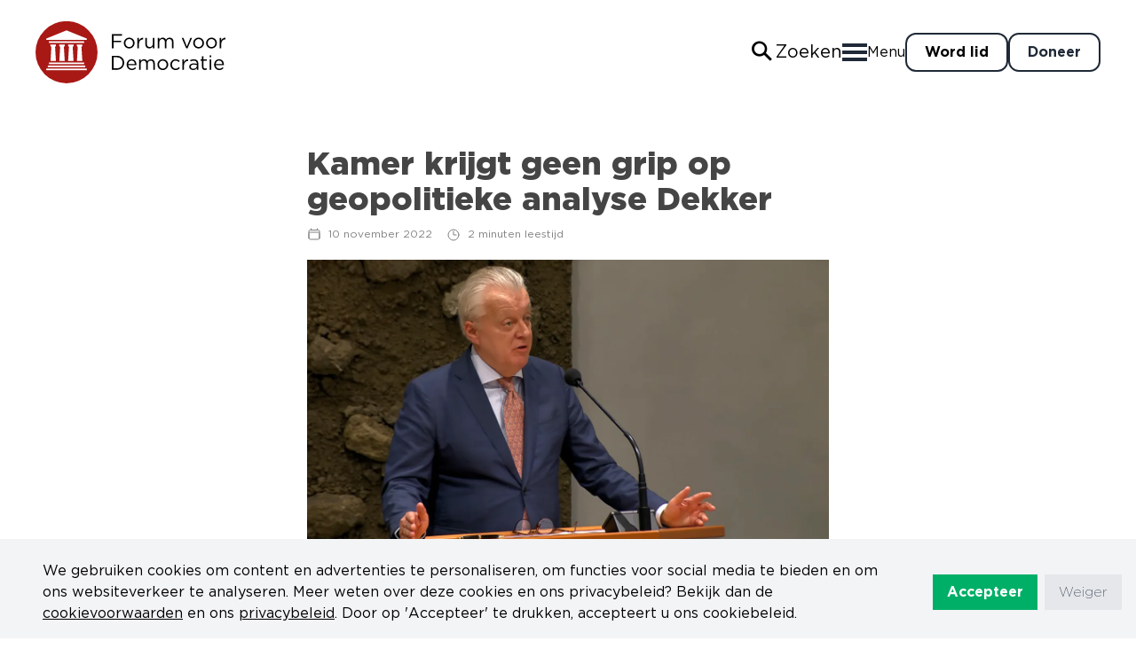

--- FILE ---
content_type: text/html;charset=utf-8
request_url: https://fvd.nl/nieuws/kamer-krijgt-geen-grip-op-geopolitieke-analyse-dekker
body_size: 51365
content:
<!DOCTYPE html><html lang="nl"><head><meta charset="utf-8">
<meta name="viewport" content="width=device-width, initial-scale=1">
<title>Kamer krijgt geen grip op geopolitieke analyse Dekker - Forum voor Democratie</title>
<meta name="og:locale" content="nl_NL">
<meta name="twitter:card" content="summary_large_image">
<meta name="twitter:site" content="@fvdemocratie">
<meta name="twitter:creator" content="@fvdemocratie">
<meta property="og:type" content="website">
<meta property="og:site_name" content="Forum voor Democratie">
<meta name="msapplication-TileColor" content="#a81815">
<meta name="theme-color" content="#ffffff">
<link rel="apple-touch-icon" type="image/png" sizes="180x180" href="/apple-touch-icon.png">
<link rel="icon" type="image/png" sizes="32x32" href="/favicon-32x32.png">
<link rel="icon" type="image/png" sizes="16x16" href="/favicon-16x16.png">
<link rel="manifest" href="/site.webmanifest">
<link rel="mask-icon" href="/safari-pinned-tab.svg" color="#a81815">
<meta property="og:title" content="Kamer krijgt geen grip op geopolitieke analyse Dekker">
<meta name="description" content="Op woensdag 9 november debatteerde de Kamer over de begroting van het Ministerie van Buitenlandse Zaken (BuZa). Internationale betrekkingen, geopolitiek. Hoe plaatsen we onszelf in de wereld, met welke machtsblokken moeten we samenwerken? Essentiële vragen voor wie wil meespelen op het wereldtoneel. Voor ons buitenlandse beleid dus.">
<meta property="og:image" content="https://res.cloudinary.com/fvdcdm/image/upload/q_auto/c_scale,w_1200/v1668094314/kamer-krijgt-geen-grip-op-geopolitieke-analyse-dekker/iekwgcvs7fcarqlb8rfj.png">
<meta property="og:image:alt" content="Kamer krijgt geen grip op geopolitieke analyse Dekker">
<meta property="og:image:secure_url" content="https://res.cloudinary.com/fvdcdm/image/upload/q_auto/c_scale,w_1200/v1668094314/kamer-krijgt-geen-grip-op-geopolitieke-analyse-dekker/iekwgcvs7fcarqlb8rfj.png">
<meta property="og:description" content="Op woensdag 9 november debatteerde de Kamer over de begroting van het Ministerie van Buitenlandse Zaken (BuZa). Internationale betrekkingen, geopolitiek. Hoe plaatsen we onszelf in de wereld, met welke machtsblokken moeten we samenwerken? Essentiële vragen voor wie wil meespelen op het wereldtoneel. Voor ons buitenlandse beleid dus.">
<meta name="twitter:title" content="Kamer krijgt geen grip op geopolitieke analyse Dekker">
<meta name="twitter:description" content="Op woensdag 9 november debatteerde de Kamer over de begroting van het Ministerie van Buitenlandse Zaken (BuZa). Internationale betrekkingen, geopolitiek. Hoe plaatsen we onszelf in de wereld, met welke machtsblokken moeten we samenwerken? Essentiële vragen voor wie wil meespelen op het wereldtoneel. Voor ons buitenlandse beleid dus.">
<meta name="twitter:image" content="https://res.cloudinary.com/fvdcdm/image/upload/q_auto/c_scale,w_1200/v1668094314/kamer-krijgt-geen-grip-op-geopolitieke-analyse-dekker/iekwgcvs7fcarqlb8rfj.png">
<meta name="twitter:image:alt" content="Kamer krijgt geen grip op geopolitieke analyse Dekker">
<script type="application/ld+json">{"@context":"https://schema.org/","@type":"Article","headline":"Kamer krijgt geen grip op geopolitieke analyse Dekker","datePublished":"2022-11-10T16:34:00.000000Z","image":["https://res.cloudinary.com/fvdcdm/image/upload/q_auto/v1668094314/kamer-krijgt-geen-grip-op-geopolitieke-analyse-dekker/iekwgcvs7fcarqlb8rfj.png"],"publisher":{"@type":"Organization","name":"Forum voor Democratie","url":"https://fvd.nl"},"author":[]}</script>
<script src="https://platform.twitter.com/widgets.js" async></script>
<style>body:has(dialog[open]){height:100vh;overflow:hidden;position:fixed;width:100%}dialog[open]{opacity:1;transform:scaleY(1)}dialog{opacity:0;transform:scaleY(0);transition:opacity .1s ease-out,transform .1s ease-out,overlay allow-discrete .1s ease-out,display allow-discrete .1s ease-out}@starting-style{dialog[open]{opacity:0;transform:scaleY(0)}}dialog::backdrop{background-color:transparent;transition:display allow-discrete .1s,overlay allow-discrete .1s,background-color .1s}dialog[open]::backdrop{background-color:rgba(0,0,0,.35)}@starting-style{dialog[open]::backdrop{background-color:transparent}}</style>
<style>/*! tailwindcss v3.4.1 | MIT License | https://tailwindcss.com*/*,:after,:before{border:0 solid #e5e7eb;box-sizing:border-box}:after,:before{--tw-content:""}:host,html{line-height:1.5;-webkit-text-size-adjust:100%;font-family:Gotham Medium,sans-serif;font-feature-settings:normal;font-variation-settings:normal;tab-size:4;-webkit-tap-highlight-color:transparent}body{line-height:inherit;margin:0}hr{border-top-width:1px;color:inherit;height:0}abbr:where([title]){-webkit-text-decoration:underline dotted;text-decoration:underline dotted}h1,h2,h3,h4,h5,h6{font-size:inherit;font-weight:inherit}a{color:inherit;text-decoration:inherit}b,strong{font-weight:bolder}code,kbd,pre,samp{font-family:ui-monospace,SFMono-Regular,Menlo,Monaco,Consolas,Liberation Mono,Courier New,monospace;font-feature-settings:normal;font-size:1em;font-variation-settings:normal}small{font-size:80%}sub,sup{font-size:75%;line-height:0;position:relative;vertical-align:baseline}sub{bottom:-.25em}sup{top:-.5em}table{border-collapse:collapse;border-color:inherit;text-indent:0}button,input,optgroup,select,textarea{color:inherit;font-family:inherit;font-feature-settings:inherit;font-size:100%;font-variation-settings:inherit;font-weight:inherit;line-height:inherit;margin:0;padding:0}button,select{text-transform:none}[type=button],[type=reset],[type=submit],button{-webkit-appearance:button;background-color:transparent;background-image:none}:-moz-focusring{outline:auto}:-moz-ui-invalid{box-shadow:none}progress{vertical-align:baseline}::-webkit-inner-spin-button,::-webkit-outer-spin-button{height:auto}[type=search]{-webkit-appearance:textfield;outline-offset:-2px}::-webkit-search-decoration{-webkit-appearance:none}::-webkit-file-upload-button{-webkit-appearance:button;font:inherit}summary{display:list-item}blockquote,dd,dl,figure,h1,h2,h3,h4,h5,h6,hr,p,pre{margin:0}fieldset{margin:0}fieldset,legend{padding:0}menu,ol,ul{list-style:none;margin:0;padding:0}dialog{padding:0}textarea{resize:vertical}input::placeholder,textarea::placeholder{color:#9ca3af;opacity:1}[role=button],button{cursor:pointer}:disabled{cursor:default}audio,canvas,embed,iframe,img,object,svg,video{display:block;vertical-align:middle}img,video{height:auto;max-width:100%}[hidden]{display:none}*,:after,:before{--tw-border-spacing-x:0;--tw-border-spacing-y:0;--tw-translate-x:0;--tw-translate-y:0;--tw-rotate:0;--tw-skew-x:0;--tw-skew-y:0;--tw-scale-x:1;--tw-scale-y:1;--tw-pan-x: ;--tw-pan-y: ;--tw-pinch-zoom: ;--tw-scroll-snap-strictness:proximity;--tw-gradient-from-position: ;--tw-gradient-via-position: ;--tw-gradient-to-position: ;--tw-ordinal: ;--tw-slashed-zero: ;--tw-numeric-figure: ;--tw-numeric-spacing: ;--tw-numeric-fraction: ;--tw-ring-inset: ;--tw-ring-offset-width:0px;--tw-ring-offset-color:#fff;--tw-ring-color:rgba(59,130,246,.5);--tw-ring-offset-shadow:0 0 #0000;--tw-ring-shadow:0 0 #0000;--tw-shadow:0 0 #0000;--tw-shadow-colored:0 0 #0000;--tw-blur: ;--tw-brightness: ;--tw-contrast: ;--tw-grayscale: ;--tw-hue-rotate: ;--tw-invert: ;--tw-saturate: ;--tw-sepia: ;--tw-drop-shadow: ;--tw-backdrop-blur: ;--tw-backdrop-brightness: ;--tw-backdrop-contrast: ;--tw-backdrop-grayscale: ;--tw-backdrop-hue-rotate: ;--tw-backdrop-invert: ;--tw-backdrop-opacity: ;--tw-backdrop-saturate: ;--tw-backdrop-sepia: }::backdrop{--tw-border-spacing-x:0;--tw-border-spacing-y:0;--tw-translate-x:0;--tw-translate-y:0;--tw-rotate:0;--tw-skew-x:0;--tw-skew-y:0;--tw-scale-x:1;--tw-scale-y:1;--tw-pan-x: ;--tw-pan-y: ;--tw-pinch-zoom: ;--tw-scroll-snap-strictness:proximity;--tw-gradient-from-position: ;--tw-gradient-via-position: ;--tw-gradient-to-position: ;--tw-ordinal: ;--tw-slashed-zero: ;--tw-numeric-figure: ;--tw-numeric-spacing: ;--tw-numeric-fraction: ;--tw-ring-inset: ;--tw-ring-offset-width:0px;--tw-ring-offset-color:#fff;--tw-ring-color:rgba(59,130,246,.5);--tw-ring-offset-shadow:0 0 #0000;--tw-ring-shadow:0 0 #0000;--tw-shadow:0 0 #0000;--tw-shadow-colored:0 0 #0000;--tw-blur: ;--tw-brightness: ;--tw-contrast: ;--tw-grayscale: ;--tw-hue-rotate: ;--tw-invert: ;--tw-saturate: ;--tw-sepia: ;--tw-drop-shadow: ;--tw-backdrop-blur: ;--tw-backdrop-brightness: ;--tw-backdrop-contrast: ;--tw-backdrop-grayscale: ;--tw-backdrop-hue-rotate: ;--tw-backdrop-invert: ;--tw-backdrop-opacity: ;--tw-backdrop-saturate: ;--tw-backdrop-sepia: }.\!container{width:100%!important}.container{width:100%}@media (min-width:400px){.\!container{max-width:400px!important}.container{max-width:400px}}@media (min-width:480px){.\!container{max-width:480px!important}.container{max-width:480px}}@media (min-width:640px){.\!container{max-width:640px!important}.container{max-width:640px}}@media (min-width:768px){.\!container{max-width:768px!important}.container{max-width:768px}}@media (min-width:1024px){.\!container{max-width:1024px!important}.container{max-width:1024px}}@media (min-width:1080px){.\!container{max-width:1080px!important}.container{max-width:1080px}}@media (min-width:1200px){.\!container{max-width:1200px!important}.container{max-width:1200px}}.prose{color:var(--tw-prose-body);max-width:65ch}.prose :where(p):not(:where([class~=not-prose],[class~=not-prose] *)){margin-bottom:1.25em;margin-top:1.25em}.prose :where([class~=lead]):not(:where([class~=not-prose],[class~=not-prose] *)){color:var(--tw-prose-lead);font-size:1.25em;line-height:1.6;margin-bottom:1.2em;margin-top:1.2em}.prose :where(a):not(:where([class~=not-prose],[class~=not-prose] *)){color:var(--tw-prose-links);font-weight:500;text-decoration:underline}.prose :where(strong):not(:where([class~=not-prose],[class~=not-prose] *)){color:var(--tw-prose-bold);font-weight:600}.prose :where(a strong):not(:where([class~=not-prose],[class~=not-prose] *)){color:inherit}.prose :where(blockquote strong):not(:where([class~=not-prose],[class~=not-prose] *)){color:inherit}.prose :where(thead th strong):not(:where([class~=not-prose],[class~=not-prose] *)){color:inherit}.prose :where(ol):not(:where([class~=not-prose],[class~=not-prose] *)){list-style-type:decimal;margin-bottom:1.25em;margin-top:1.25em;padding-left:1.625em}.prose :where(ol[type=A]):not(:where([class~=not-prose],[class~=not-prose] *)){list-style-type:upper-alpha}.prose :where(ol[type=a]):not(:where([class~=not-prose],[class~=not-prose] *)){list-style-type:lower-alpha}.prose :where(ol[type=A s]):not(:where([class~=not-prose],[class~=not-prose] *)){list-style-type:upper-alpha}.prose :where(ol[type=a s]):not(:where([class~=not-prose],[class~=not-prose] *)){list-style-type:lower-alpha}.prose :where(ol[type=I]):not(:where([class~=not-prose],[class~=not-prose] *)){list-style-type:upper-roman}.prose :where(ol[type=i]):not(:where([class~=not-prose],[class~=not-prose] *)){list-style-type:lower-roman}.prose :where(ol[type=I s]):not(:where([class~=not-prose],[class~=not-prose] *)){list-style-type:upper-roman}.prose :where(ol[type=i s]):not(:where([class~=not-prose],[class~=not-prose] *)){list-style-type:lower-roman}.prose :where(ol[type="1"]):not(:where([class~=not-prose],[class~=not-prose] *)){list-style-type:decimal}.prose :where(ul):not(:where([class~=not-prose],[class~=not-prose] *)){list-style-type:disc;margin-bottom:1.25em;margin-top:1.25em;padding-left:1.625em}.prose :where(ol>li):not(:where([class~=not-prose],[class~=not-prose] *))::marker{color:var(--tw-prose-counters);font-weight:400}.prose :where(ul>li):not(:where([class~=not-prose],[class~=not-prose] *))::marker{color:var(--tw-prose-bullets)}.prose :where(dt):not(:where([class~=not-prose],[class~=not-prose] *)){color:var(--tw-prose-headings);font-weight:600;margin-top:1.25em}.prose :where(hr):not(:where([class~=not-prose],[class~=not-prose] *)){border-color:var(--tw-prose-hr);border-top-width:1px;margin-bottom:3em;margin-top:3em}.prose :where(blockquote):not(:where([class~=not-prose],[class~=not-prose] *)){border-left-color:var(--tw-prose-quote-borders);border-left-width:.25rem;color:var(--tw-prose-quotes);font-style:italic;font-weight:500;margin-bottom:1.6em;margin-top:1.6em;padding-left:1em;quotes:"\201C""\201D""\2018""\2019"}.prose :where(blockquote p:first-of-type):not(:where([class~=not-prose],[class~=not-prose] *)):before{content:open-quote}.prose :where(blockquote p:last-of-type):not(:where([class~=not-prose],[class~=not-prose] *)):after{content:close-quote}.prose :where(h1):not(:where([class~=not-prose],[class~=not-prose] *)){color:var(--tw-prose-headings);font-size:2.25em;font-weight:800;line-height:1.1111111;margin-bottom:.8888889em;margin-top:0}.prose :where(h1 strong):not(:where([class~=not-prose],[class~=not-prose] *)){color:inherit;font-weight:900}.prose :where(h2):not(:where([class~=not-prose],[class~=not-prose] *)){color:var(--tw-prose-headings);font-size:1.5em;font-weight:700;line-height:1.3333333;margin-bottom:1em;margin-top:2em}.prose :where(h2 strong):not(:where([class~=not-prose],[class~=not-prose] *)){color:inherit;font-weight:800}.prose :where(h3):not(:where([class~=not-prose],[class~=not-prose] *)){color:var(--tw-prose-headings);font-size:1.25em;font-weight:600;line-height:1.6;margin-bottom:.6em;margin-top:1.6em}.prose :where(h3 strong):not(:where([class~=not-prose],[class~=not-prose] *)){color:inherit;font-weight:700}.prose :where(h4):not(:where([class~=not-prose],[class~=not-prose] *)){color:var(--tw-prose-headings);font-weight:600;line-height:1.5;margin-bottom:.5em;margin-top:1.5em}.prose :where(h4 strong):not(:where([class~=not-prose],[class~=not-prose] *)){color:inherit;font-weight:700}.prose :where(img):not(:where([class~=not-prose],[class~=not-prose] *)){margin-bottom:2em;margin-top:2em}.prose :where(picture):not(:where([class~=not-prose],[class~=not-prose] *)){display:block;margin-bottom:2em;margin-top:2em}.prose :where(kbd):not(:where([class~=not-prose],[class~=not-prose] *)){border-radius:.3125rem;box-shadow:0 0 0 1px rgb(var(--tw-prose-kbd-shadows)/10%),0 3px 0 rgb(var(--tw-prose-kbd-shadows)/10%);color:var(--tw-prose-kbd);font-family:inherit;font-size:.875em;font-weight:500;padding:.1875em .375em}.prose :where(code):not(:where([class~=not-prose],[class~=not-prose] *)){color:var(--tw-prose-code);font-size:.875em;font-weight:600}.prose :where(code):not(:where([class~=not-prose],[class~=not-prose] *)):before{content:"`"}.prose :where(code):not(:where([class~=not-prose],[class~=not-prose] *)):after{content:"`"}.prose :where(a code):not(:where([class~=not-prose],[class~=not-prose] *)){color:inherit}.prose :where(h1 code):not(:where([class~=not-prose],[class~=not-prose] *)){color:inherit}.prose :where(h2 code):not(:where([class~=not-prose],[class~=not-prose] *)){color:inherit;font-size:.875em}.prose :where(h3 code):not(:where([class~=not-prose],[class~=not-prose] *)){color:inherit;font-size:.9em}.prose :where(h4 code):not(:where([class~=not-prose],[class~=not-prose] *)){color:inherit}.prose :where(blockquote code):not(:where([class~=not-prose],[class~=not-prose] *)){color:inherit}.prose :where(thead th code):not(:where([class~=not-prose],[class~=not-prose] *)){color:inherit}.prose :where(pre):not(:where([class~=not-prose],[class~=not-prose] *)){background-color:var(--tw-prose-pre-bg);border-radius:.375rem;color:var(--tw-prose-pre-code);font-size:.875em;font-weight:400;line-height:1.7142857;margin-bottom:1.7142857em;margin-top:1.7142857em;overflow-x:auto;padding:.8571429em 1.1428571em}.prose :where(pre code):not(:where([class~=not-prose],[class~=not-prose] *)){background-color:transparent;border-radius:0;border-width:0;color:inherit;font-family:inherit;font-size:inherit;font-weight:inherit;line-height:inherit;padding:0}.prose :where(pre code):not(:where([class~=not-prose],[class~=not-prose] *)):before{content:none}.prose :where(pre code):not(:where([class~=not-prose],[class~=not-prose] *)):after{content:none}.prose :where(table):not(:where([class~=not-prose],[class~=not-prose] *)){font-size:.875em;line-height:1.7142857;margin-bottom:2em;margin-top:2em;table-layout:auto;text-align:left;width:100%}.prose :where(thead):not(:where([class~=not-prose],[class~=not-prose] *)){border-bottom-color:var(--tw-prose-th-borders);border-bottom-width:1px}.prose :where(thead th):not(:where([class~=not-prose],[class~=not-prose] *)){color:var(--tw-prose-headings);font-weight:600;padding-bottom:.5714286em;padding-left:.5714286em;padding-right:.5714286em;vertical-align:bottom}.prose :where(tbody tr):not(:where([class~=not-prose],[class~=not-prose] *)){border-bottom-color:var(--tw-prose-td-borders);border-bottom-width:1px}.prose :where(tbody tr:last-child):not(:where([class~=not-prose],[class~=not-prose] *)){border-bottom-width:0}.prose :where(tbody td):not(:where([class~=not-prose],[class~=not-prose] *)){vertical-align:baseline}.prose :where(tfoot):not(:where([class~=not-prose],[class~=not-prose] *)){border-top-color:var(--tw-prose-th-borders);border-top-width:1px}.prose :where(tfoot td):not(:where([class~=not-prose],[class~=not-prose] *)){vertical-align:top}.prose :where(figure>*):not(:where([class~=not-prose],[class~=not-prose] *)){margin-bottom:0;margin-top:0}.prose :where(figcaption):not(:where([class~=not-prose],[class~=not-prose] *)){color:var(--tw-prose-captions);font-size:.875em;line-height:1.4285714;margin-top:.8571429em}.prose{--tw-prose-body:#374151;--tw-prose-headings:#111827;--tw-prose-lead:#4b5563;--tw-prose-links:#111827;--tw-prose-bold:#111827;--tw-prose-counters:#6b7280;--tw-prose-bullets:#d1d5db;--tw-prose-hr:#e5e7eb;--tw-prose-quotes:#111827;--tw-prose-quote-borders:#e5e7eb;--tw-prose-captions:#6b7280;--tw-prose-kbd:#111827;--tw-prose-kbd-shadows:17 24 39;--tw-prose-code:#111827;--tw-prose-pre-code:#e5e7eb;--tw-prose-pre-bg:#1f2937;--tw-prose-th-borders:#d1d5db;--tw-prose-td-borders:#e5e7eb;--tw-prose-invert-body:#d1d5db;--tw-prose-invert-headings:#fff;--tw-prose-invert-lead:#9ca3af;--tw-prose-invert-links:#fff;--tw-prose-invert-bold:#fff;--tw-prose-invert-counters:#9ca3af;--tw-prose-invert-bullets:#4b5563;--tw-prose-invert-hr:#374151;--tw-prose-invert-quotes:#f3f4f6;--tw-prose-invert-quote-borders:#374151;--tw-prose-invert-captions:#9ca3af;--tw-prose-invert-kbd:#fff;--tw-prose-invert-kbd-shadows:255 255 255;--tw-prose-invert-code:#fff;--tw-prose-invert-pre-code:#d1d5db;--tw-prose-invert-pre-bg:rgba(0,0,0,.5);--tw-prose-invert-th-borders:#4b5563;--tw-prose-invert-td-borders:#374151;font-size:1rem;line-height:1.75}.prose :where(picture>img):not(:where([class~=not-prose],[class~=not-prose] *)){margin-bottom:0;margin-top:0}.prose :where(video):not(:where([class~=not-prose],[class~=not-prose] *)){margin-bottom:2em;margin-top:2em}.prose :where(li):not(:where([class~=not-prose],[class~=not-prose] *)){margin-bottom:.5em;margin-top:.5em}.prose :where(ol>li):not(:where([class~=not-prose],[class~=not-prose] *)){padding-left:.375em}.prose :where(ul>li):not(:where([class~=not-prose],[class~=not-prose] *)){padding-left:.375em}.prose :where(.prose>ul>li p):not(:where([class~=not-prose],[class~=not-prose] *)){margin-bottom:.75em;margin-top:.75em}.prose :where(.prose>ul>li>:first-child):not(:where([class~=not-prose],[class~=not-prose] *)){margin-top:1.25em}.prose :where(.prose>ul>li>:last-child):not(:where([class~=not-prose],[class~=not-prose] *)){margin-bottom:1.25em}.prose :where(.prose>ol>li>:first-child):not(:where([class~=not-prose],[class~=not-prose] *)){margin-top:1.25em}.prose :where(.prose>ol>li>:last-child):not(:where([class~=not-prose],[class~=not-prose] *)){margin-bottom:1.25em}.prose :where(ul ul,ul ol,ol ul,ol ol):not(:where([class~=not-prose],[class~=not-prose] *)){margin-bottom:.75em;margin-top:.75em}.prose :where(dl):not(:where([class~=not-prose],[class~=not-prose] *)){margin-bottom:1.25em;margin-top:1.25em}.prose :where(dd):not(:where([class~=not-prose],[class~=not-prose] *)){margin-top:.5em;padding-left:1.625em}.prose :where(hr+*):not(:where([class~=not-prose],[class~=not-prose] *)){margin-top:0}.prose :where(h2+*):not(:where([class~=not-prose],[class~=not-prose] *)){margin-top:0}.prose :where(h3+*):not(:where([class~=not-prose],[class~=not-prose] *)){margin-top:0}.prose :where(h4+*):not(:where([class~=not-prose],[class~=not-prose] *)){margin-top:0}.prose :where(thead th:first-child):not(:where([class~=not-prose],[class~=not-prose] *)){padding-left:0}.prose :where(thead th:last-child):not(:where([class~=not-prose],[class~=not-prose] *)){padding-right:0}.prose :where(tbody td,tfoot td):not(:where([class~=not-prose],[class~=not-prose] *)){padding:.5714286em}.prose :where(tbody td:first-child,tfoot td:first-child):not(:where([class~=not-prose],[class~=not-prose] *)){padding-left:0}.prose :where(tbody td:last-child,tfoot td:last-child):not(:where([class~=not-prose],[class~=not-prose] *)){padding-right:0}.prose :where(figure):not(:where([class~=not-prose],[class~=not-prose] *)){margin-bottom:2em;margin-top:2em}.prose :where(.prose>:first-child):not(:where([class~=not-prose],[class~=not-prose] *)){margin-top:0}.prose :where(.prose>:last-child):not(:where([class~=not-prose],[class~=not-prose] *)){margin-bottom:0}.form-input,.form-multiselect,.form-select,.form-textarea{appearance:none;background-color:#fff;border-color:#6b7280;border-radius:0;border-width:1px;font-size:1rem;line-height:1.5rem;padding:.5rem .75rem;--tw-shadow:0 0 #0000}.form-input:focus,.form-multiselect:focus,.form-select:focus,.form-textarea:focus{outline:2px solid transparent;outline-offset:2px;--tw-ring-inset:var(--tw-empty,/*!*/ /*!*/);--tw-ring-offset-width:0px;--tw-ring-offset-color:#fff;--tw-ring-color:#2563eb;--tw-ring-offset-shadow:var(--tw-ring-inset) 0 0 0 var(--tw-ring-offset-width) var(--tw-ring-offset-color);--tw-ring-shadow:var(--tw-ring-inset) 0 0 0 calc(1px + var(--tw-ring-offset-width)) var(--tw-ring-color);border-color:#2563eb;box-shadow:/*!*/ /*!*/ 0 0 0 0 #fff,/*!*/ /*!*/ 0 0 0 1px #2563eb,var(--tw-shadow);box-shadow:var(--tw-ring-offset-shadow),var(--tw-ring-shadow),var(--tw-shadow)}.form-select{background-image:url("data:image/svg+xml;charset=utf-8,%3Csvg xmlns='http://www.w3.org/2000/svg' fill='none' viewBox='0 0 20 20'%3E%3Cpath stroke='%236b7280' stroke-linecap='round' stroke-linejoin='round' stroke-width='1.5' d='m6 8 4 4 4-4'/%3E%3C/svg%3E");background-position:right .5rem center;background-repeat:no-repeat;background-size:1.5em 1.5em;padding-right:2.5rem;-webkit-print-color-adjust:exact;print-color-adjust:exact}.form-select:where([size]:not([size="1"])){background-image:none;background-position:0 0;background-repeat:unset;background-size:initial;padding-right:.75rem;-webkit-print-color-adjust:unset;print-color-adjust:unset}.form-checkbox,.form-radio{appearance:none;background-color:#fff;background-origin:border-box;border-color:#6b7280;border-width:1px;color:#2563eb;display:inline-block;flex-shrink:0;height:1rem;padding:0;-webkit-print-color-adjust:exact;print-color-adjust:exact;-webkit-user-select:none;user-select:none;vertical-align:middle;width:1rem;--tw-shadow:0 0 #0000}.form-checkbox{border-radius:0}.form-radio{border-radius:100%}.form-checkbox:focus,.form-radio:focus{outline:2px solid transparent;outline-offset:2px;--tw-ring-inset:var(--tw-empty,/*!*/ /*!*/);--tw-ring-offset-width:2px;--tw-ring-offset-color:#fff;--tw-ring-color:#2563eb;--tw-ring-offset-shadow:var(--tw-ring-inset) 0 0 0 var(--tw-ring-offset-width) var(--tw-ring-offset-color);--tw-ring-shadow:var(--tw-ring-inset) 0 0 0 calc(2px + var(--tw-ring-offset-width)) var(--tw-ring-color);box-shadow:/*!*/ /*!*/ 0 0 0 2px #fff,/*!*/ /*!*/ 0 0 0 4px #2563eb,var(--tw-shadow);box-shadow:var(--tw-ring-offset-shadow),var(--tw-ring-shadow),var(--tw-shadow)}.form-checkbox:checked,.form-radio:checked{background-color:currentColor;background-position:50%;background-repeat:no-repeat;background-size:100% 100%;border-color:transparent}.form-checkbox:checked{background-image:url("data:image/svg+xml;charset=utf-8,%3Csvg xmlns='http://www.w3.org/2000/svg' fill='%23fff' viewBox='0 0 16 16'%3E%3Cpath d='M12.207 4.793a1 1 0 0 1 0 1.414l-5 5a1 1 0 0 1-1.414 0l-2-2a1 1 0 0 1 1.414-1.414L6.5 9.086l4.293-4.293a1 1 0 0 1 1.414 0'/%3E%3C/svg%3E")}@media (forced-colors:active) {.form-checkbox:checked{appearance:auto}}.form-radio:checked{background-image:url("data:image/svg+xml;charset=utf-8,%3Csvg xmlns='http://www.w3.org/2000/svg' fill='%23fff' viewBox='0 0 16 16'%3E%3Ccircle cx='8' cy='8' r='3'/%3E%3C/svg%3E")}@media (forced-colors:active) {.form-radio:checked{appearance:auto}}.form-checkbox:checked:focus,.form-checkbox:checked:hover,.form-radio:checked:focus,.form-radio:checked:hover{background-color:currentColor;border-color:transparent}.form-checkbox:indeterminate{background-color:currentColor;background-image:url("data:image/svg+xml;charset=utf-8,%3Csvg xmlns='http://www.w3.org/2000/svg' fill='none' viewBox='0 0 16 16'%3E%3Cpath stroke='%23fff' stroke-linecap='round' stroke-linejoin='round' stroke-width='2' d='M4 8h8'/%3E%3C/svg%3E");background-position:50%;background-repeat:no-repeat;background-size:100% 100%;border-color:transparent}@media (forced-colors:active) {.form-checkbox:indeterminate{appearance:auto}}.form-checkbox:indeterminate:focus,.form-checkbox:indeterminate:hover{background-color:currentColor;border-color:transparent}.sr-only{height:1px;margin:-1px;overflow:hidden;padding:0;position:absolute;width:1px;clip:rect(0,0,0,0);border-width:0;white-space:nowrap}.pointer-events-none{pointer-events:none}.pointer-events-auto{pointer-events:auto}.visible{visibility:visible}.static{position:static}.fixed{position:fixed}.absolute{position:absolute}.relative{position:relative}.sticky{position:sticky}.inset-0{inset:0}.inset-x-0{left:0;right:0}.inset-y-0{bottom:0;top:0}.\!top-0{top:0!important}.-bottom-2{bottom:-.5rem}.-bottom-6{bottom:-1.5rem}.-bottom-\[22rem\]{bottom:-22rem}.-left-10{left:-2.5rem}.-left-5{left:-1.25rem}.-left-6{left:-1.5rem}.-left-\[10rem\]{left:-10rem}.-right-2{right:-.5rem}.-right-3{right:-.75rem}.-right-32{right:-8rem}.-right-6{right:-1.5rem}.-right-64,.-right-\[16rem\]{right:-16rem}.-right-\[300px\]{right:-300px}.-top-1{top:-.25rem}.-top-10{top:-2.5rem}.-top-2{top:-.5rem}.-top-3{top:-.75rem}.-top-36{top:-9rem}.-top-6{top:-1.5rem}.-top-\[\.25em\]{top:-.25em}.-top-\[\.3em\]{top:-.3em}.-top-\[14px\]{top:-14px}.-top-\[9rem\]{top:-9rem}.bottom-0{bottom:0}.bottom-1{bottom:.25rem}.bottom-10{bottom:2.5rem}.bottom-2{bottom:.5rem}.bottom-5{bottom:1.25rem}.bottom-5\.5{bottom:1.375rem}.bottom-\[-20px\]{bottom:-20px}.bottom-\[25px\]{bottom:25px}.bottom-full{bottom:100%}.left-0{left:0}.left-1\/2{left:50%}.left-10{left:2.5rem}.left-2{left:.5rem}.left-3{left:.75rem}.left-4{left:1rem}.left-5{left:1.25rem}.left-6{left:1.5rem}.left-\[0\.6em\]{left:.6em}.left-\[4rem\]{left:4rem}.left-\[50\%\]{left:50%}.left-\[calc\(1\.9em\*-1\)\]{left:-1.9em}.left-\[calc\(2em\*-1\)\]{left:-2em}.right-0{right:0}.right-1{right:.25rem}.right-2{right:.5rem}.right-3{right:.75rem}.right-4{right:1rem}.right-9{right:2.25rem}.right-\[-20px\]{right:-20px}.right-\[100px\]{right:100px}.top-0{top:0}.top-1{top:.25rem}.top-1\/2{top:50%}.top-10{top:2.5rem}.top-11{top:2.75rem}.top-2{top:.5rem}.top-20{top:5rem}.top-3{top:.75rem}.top-4{top:1rem}.top-6{top:1.5rem}.top-\[-40px\]{top:-40px}.top-\[10px\]{top:10px}.top-\[20px\]{top:20px}.top-\[3\.3\%\]{top:3.3%}.top-\[356px\]{top:356px}.top-\[50\%\]{top:50%}.top-auto{top:auto}.-z-\[1\]{z-index:-1}.z-0{z-index:0}.z-10{z-index:10}.z-20{z-index:20}.z-30{z-index:30}.z-40{z-index:40}.z-50{z-index:50}.z-\[1000000000\]{z-index:1000000000}.z-\[100\]{z-index:100}.z-\[1\]{z-index:1}.z-\[2\]{z-index:2}.z-\[350\]{z-index:350}.z-\[400\]{z-index:400}.z-\[99\]{z-index:99}.order-1{order:1}.order-2{order:2}.order-3{order:3}.order-4{order:4}.order-6{order:6}.order-7{order:7}.col-span-2{grid-column:span 2/span 2}.col-span-3{grid-column:span 3/span 3}.col-span-4{grid-column:span 4/span 4}.col-start-1{grid-column-start:1}.col-start-2{grid-column-start:2}.col-end-1{grid-column-end:1}.col-end-6{grid-column-end:6}.row-span-1{grid-row:span 1/span 1}.row-start-1{grid-row-start:1}.row-start-2{grid-row-start:2}.row-end-1{grid-row-end:1}.row-end-2{grid-row-end:2}.float-right{float:right}.m-0{margin:0}.m-12{margin:3rem}.m-2{margin:.5rem}.m-4{margin:1rem}.m-5{margin:1.25rem}.m-auto{margin:auto}.-mx-2{margin-left:-.5rem;margin-right:-.5rem}.-mx-3{margin-left:-.75rem;margin-right:-.75rem}.-mx-4{margin-left:-1rem;margin-right:-1rem}.-mx-5{margin-left:-1.25rem;margin-right:-1.25rem}.-mx-8{margin-left:-2rem;margin-right:-2rem}.-my-4{margin-bottom:-1rem;margin-top:-1rem}.mx-1{margin-left:.25rem;margin-right:.25rem}.mx-2{margin-left:.5rem;margin-right:.5rem}.mx-3{margin-left:.75rem;margin-right:.75rem}.mx-4{margin-left:1rem;margin-right:1rem}.mx-6{margin-left:1.5rem;margin-right:1.5rem}.mx-auto{margin-left:auto;margin-right:auto}.my-0{margin-bottom:0;margin-top:0}.my-1{margin-bottom:.25rem;margin-top:.25rem}.my-10{margin-bottom:2.5rem;margin-top:2.5rem}.my-12{margin-bottom:3rem;margin-top:3rem}.my-16{margin-bottom:4rem;margin-top:4rem}.my-2{margin-bottom:.5rem;margin-top:.5rem}.my-20{margin-bottom:5rem;margin-top:5rem}.my-3{margin-bottom:.75rem;margin-top:.75rem}.my-4{margin-bottom:1rem;margin-top:1rem}.my-5{margin-bottom:1.25rem;margin-top:1.25rem}.my-6{margin-bottom:1.5rem;margin-top:1.5rem}.my-8{margin-bottom:2rem;margin-top:2rem}.my-\[2em\]{margin-bottom:2em;margin-top:2em}.my-\[2rem\]{margin-bottom:2rem;margin-top:2rem}.my-auto{margin-bottom:auto;margin-top:auto}.\!mt-0{margin-top:0!important}.-mb-10{margin-bottom:-2.5rem}.-mb-12{margin-bottom:-3rem}.-mb-2{margin-bottom:-.5rem}.-mb-3{margin-bottom:-.75rem}.-mb-4{margin-bottom:-1rem}.-mb-6{margin-bottom:-1.5rem}.-ml-1{margin-left:-.25rem}.-ml-10{margin-left:-2.5rem}.-ml-2{margin-left:-.5rem}.-ml-6{margin-left:-1.5rem}.-ml-\[20\%\]{margin-left:-20%}.-mr-2{margin-right:-.5rem}.-mr-20{margin-right:-5rem}.-mt-0{margin-top:0}.-mt-0\.5{margin-top:-.125rem}.-mt-1{margin-top:-.25rem}.-mt-10{margin-top:-2.5rem}.-mt-16{margin-top:-4rem}.-mt-2{margin-top:-.5rem}.-mt-20{margin-top:-5rem}.-mt-24{margin-top:-6rem}.-mt-28{margin-top:-7rem}.-mt-3{margin-top:-.75rem}.-mt-4{margin-top:-1rem}.-mt-5{margin-top:-1.25rem}.-mt-6{margin-top:-1.5rem}.-mt-\[450px\]{margin-top:-450px}.-mt-px{margin-top:-1px}.mb-0{margin-bottom:0}.mb-1{margin-bottom:.25rem}.mb-10{margin-bottom:2.5rem}.mb-12{margin-bottom:3rem}.mb-14{margin-bottom:3.5rem}.mb-16{margin-bottom:4rem}.mb-2{margin-bottom:.5rem}.mb-20{margin-bottom:5rem}.mb-24{margin-bottom:6rem}.mb-28{margin-bottom:7rem}.mb-3{margin-bottom:.75rem}.mb-30px{margin-bottom:30px}.mb-32{margin-bottom:8rem}.mb-4{margin-bottom:1rem}.mb-5{margin-bottom:1.25rem}.mb-6{margin-bottom:1.5rem}.mb-7{margin-bottom:1.75rem}.mb-8{margin-bottom:2rem}.mb-\[1\.5rem\]{margin-bottom:1.5rem}.mb-\[30px\]{margin-bottom:30px}.mb-auto{margin-bottom:auto}.ml-1{margin-left:.25rem}.ml-12{margin-left:3rem}.ml-2{margin-left:.5rem}.ml-3{margin-left:.75rem}.ml-4{margin-left:1rem}.ml-5{margin-left:1.25rem}.ml-6{margin-left:1.5rem}.ml-8{margin-left:2rem}.ml-\[-64px\]{margin-left:-64px}.ml-auto{margin-left:auto}.mr-1{margin-right:.25rem}.mr-2{margin-right:.5rem}.mr-3{margin-right:.75rem}.mr-4{margin-right:1rem}.mr-5{margin-right:1.25rem}.mr-auto{margin-right:auto}.mt-0{margin-top:0}.mt-0\.5{margin-top:.125rem}.mt-1{margin-top:.25rem}.mt-1\.5{margin-top:.375rem}.mt-10{margin-top:2.5rem}.mt-12{margin-top:3rem}.mt-14{margin-top:3.5rem}.mt-16{margin-top:4rem}.mt-2{margin-top:.5rem}.mt-20{margin-top:5rem}.mt-24{margin-top:6rem}.mt-3{margin-top:.75rem}.mt-3\.5{margin-top:.875rem}.mt-30px{margin-top:30px}.mt-4{margin-top:1rem}.mt-40px{margin-top:40px}.mt-5{margin-top:1.25rem}.mt-6{margin-top:1.5rem}.mt-60{margin-top:15rem}.mt-8{margin-top:2rem}.mt-\[-10px\]{margin-top:-10px}.mt-\[-5px\]{margin-top:-5px}.mt-\[20dvh\]{margin-top:20dvh}.mt-\[25vh\]{margin-top:25vh}.mt-\[3\.5rem\]{margin-top:3.5rem}.mt-\[60px\]{margin-top:60px}.mt-\[650px\]{margin-top:650px}.mt-auto{margin-top:auto}.line-clamp-1{-webkit-line-clamp:1}.line-clamp-1,.line-clamp-2{display:-webkit-box;overflow:hidden;-webkit-box-orient:vertical}.line-clamp-2{-webkit-line-clamp:2}.line-clamp-3{-webkit-line-clamp:3}.line-clamp-3,.line-clamp-4{display:-webkit-box;overflow:hidden;-webkit-box-orient:vertical}.line-clamp-4{-webkit-line-clamp:4}.line-clamp-5{display:-webkit-box;overflow:hidden;-webkit-box-orient:vertical;-webkit-line-clamp:5}.block{display:block}.inline-block{display:inline-block}.inline{display:inline}.flex{display:flex}.inline-flex{display:inline-flex}.table{display:table}.grid{display:grid}.list-item{display:list-item}.hidden{display:none}.aspect-\[1015\/635\]{aspect-ratio:1015/635}.aspect-\[3\/5\]{aspect-ratio:3/5}.aspect-\[5\/3\]{aspect-ratio:5/3}.aspect-auto{aspect-ratio:auto}.aspect-square{aspect-ratio:1/1}.aspect-video{aspect-ratio:16/9}.\!size-6{height:1.5rem!important;width:1.5rem!important}.\!size-8{height:2rem!important;width:2rem!important}.size-12{height:3rem;width:3rem}.size-20{height:5rem;width:5rem}.size-24{height:6rem;width:6rem}.size-40{height:10rem;width:10rem}.size-5{height:1.25rem;width:1.25rem}.size-6{height:1.5rem;width:1.5rem}.size-\[175px\]{height:175px;width:175px}.\!h-4{height:1rem!important}.\!h-6{height:1.5rem!important}.\!h-8{height:2rem!important}.\!h-\[1em\]{height:1em!important}.\!h-\[24px\]{height:24px!important}.h-0{height:0}.h-0\.5{height:.125rem}.h-1{height:.25rem}.h-10{height:2.5rem}.h-12{height:3rem}.h-14{height:3.5rem}.h-16{height:4rem}.h-2{height:.5rem}.h-20{height:5rem}.h-24{height:6rem}.h-28{height:7rem}.h-3{height:.75rem}.h-32{height:8rem}.h-36{height:9rem}.h-4{height:1rem}.h-48{height:12rem}.h-5{height:1.25rem}.h-5\.5{height:1.375rem}.h-52{height:13rem}.h-56{height:14rem}.h-6{height:1.5rem}.h-64{height:16rem}.h-7{height:1.75rem}.h-72{height:18rem}.h-8{height:2rem}.h-9{height:2.25rem}.h-\[1\.5em\]{height:1.5em}.h-\[100px\]{height:100px}.h-\[112px\]{height:112px}.h-\[115px\]{height:115px}.h-\[117px\]{height:117px}.h-\[120px\]{height:120px}.h-\[125px\]{height:125px}.h-\[140px\]{height:140px}.h-\[151px\]{height:151px}.h-\[153px\]{height:153px}.h-\[16px\]{height:16px}.h-\[1em\]{height:1em}.h-\[200px\]{height:200px}.h-\[20px\]{height:20px}.h-\[24px\]{height:24px}.h-\[250px\]{height:250px}.h-\[25px\]{height:25px}.h-\[26rem\]{height:26rem}.h-\[300px\]{height:300px}.h-\[310px\]{height:310px}.h-\[315px\]{height:315px}.h-\[32px\]{height:32px}.h-\[342px\]{height:342px}.h-\[35px\]{height:35px}.h-\[360px\]{height:360px}.h-\[390px\]{height:390px}.h-\[3rem\]{height:3rem}.h-\[400px\]{height:400px}.h-\[40px\]{height:40px}.h-\[44px\]{height:44px}.h-\[450px\]{height:450px}.h-\[4rem\]{height:4rem}.h-\[500px\]{height:500px}.h-\[50px\]{height:50px}.h-\[53px\]{height:53px}.h-\[55px\]{height:55px}.h-\[60px\]{height:60px}.h-\[60vh\]{height:60vh}.h-\[63\.25px\]{height:63.25px}.h-\[64px\]{height:64px}.h-\[65px\]{height:65px}.h-\[700px\]{height:700px}.h-\[70px\]{height:70px}.h-\[770px\]{height:770px}.h-\[90px\]{height:90px}.h-\[calc\(63\.25px_\*_5\)\]{height:316.25px}.h-auto{height:auto}.h-fit{height:-moz-fit-content;height:fit-content}.h-full{height:100%}.h-max{height:max-content}.h-min{height:min-content}.h-screen{height:100vh}.max-h-12{max-height:3rem}.max-h-60{max-height:15rem}.max-h-\[300px\]{max-height:300px}.max-h-\[30vh\]{max-height:30vh}.max-h-\[315px\]{max-height:315px}.max-h-\[340px\]{max-height:340px}.max-h-\[350px\]{max-height:350px}.max-h-\[90vh\]{max-height:90vh}.min-h-\[2\.375rem\]{min-height:2.375rem}.min-h-\[2\.6875rem\]{min-height:2.6875rem}.min-h-\[200px\]{min-height:200px}.min-h-\[240px\]{min-height:240px}.min-h-\[3\.5rem\]{min-height:3.5rem}.min-h-\[480px\]{min-height:480px}.min-h-\[calc\(100vh-550px\)\]{min-height:calc(100vh - 550px)}.min-h-\[calc\(1em\*1\.25\*2\)\]{min-height:2.5em}.min-h-dvh{min-height:100dvh}.min-h-full{min-height:100%}.min-h-screen{min-height:100vh}.\!w-4{width:1rem!important}.\!w-6{width:1.5rem!important}.\!w-8{width:2rem!important}.\!w-\[117px\]{width:117px!important}.\!w-\[24px\]{width:24px!important}.\!w-full{width:100%!important}.w-1\/12{width:8.333333%}.w-1\/2{width:50%}.w-1\/3{width:33.333333%}.w-10{width:2.5rem}.w-10\/12{width:83.333333%}.w-11\/12{width:91.666667%}.w-12{width:3rem}.w-14{width:3.5rem}.w-16{width:4rem}.w-2{width:.5rem}.w-2\/12{width:16.666667%}.w-2\/3{width:66.666667%}.w-20{width:5rem}.w-24{width:6rem}.w-3{width:.75rem}.w-3\/12{width:25%}.w-3\/5{width:60%}.w-32{width:8rem}.w-4{width:1rem}.w-4\/12{width:33.333333%}.w-40{width:10rem}.w-48{width:12rem}.w-5{width:1.25rem}.w-5\.5{width:1.375rem}.w-5\/12{width:41.666667%}.w-52{width:13rem}.w-6{width:1.5rem}.w-6\/12{width:50%}.w-64{width:16rem}.w-7{width:1.75rem}.w-7\/12{width:58.333333%}.w-72{width:18rem}.w-8{width:2rem}.w-8\/12{width:66.666667%}.w-9{width:2.25rem}.w-9\/12{width:75%}.w-\[102px\]{width:102px}.w-\[108px\]{width:108px}.w-\[11\%\]{width:11%}.w-\[110px\]{width:110px}.w-\[117px\]{width:117px}.w-\[120\%\]{width:120%}.w-\[125px\]{width:125px}.w-\[140\%\]{width:140%}.w-\[140px\]{width:140px}.w-\[150px\]{width:150px}.w-\[154px\]{width:154px}.w-\[160px\]{width:160px}.w-\[18\%\]{width:18%}.w-\[200px\]{width:200px}.w-\[20px\]{width:20px}.w-\[22ch\]{width:22ch}.w-\[24px\]{width:24px}.w-\[250px\]{width:250px}.w-\[25ch\]{width:25ch}.w-\[25px\]{width:25px}.w-\[260px\]{width:260px}.w-\[268px\]{width:268px}.w-\[2px\]{width:2px}.w-\[30\%\]{width:30%}.w-\[300px\]{width:300px}.w-\[30px\]{width:30px}.w-\[350px\]{width:350px}.w-\[35px\]{width:35px}.w-\[360px\]{width:360px}.w-\[40\%\]{width:40%}.w-\[450px\]{width:450px}.w-\[48\%\]{width:48%}.w-\[48\.9\%\]{width:48.9%}.w-\[50\%\]{width:50%}.w-\[55\%\]{width:55%}.w-\[64\%\]{width:64%}.w-\[64px\]{width:64px}.w-\[65px\]{width:65px}.w-\[70\%\]{width:70%}.w-\[70px\]{width:70px}.w-\[75\%\]{width:75%}.w-\[80\%\]{width:80%}.w-\[80px\]{width:80px}.w-\[95\%\]{width:95%}.w-\[calc\(100\%\+3rem\)\]{width:calc(100% + 3rem)}.w-\[calc\(100\%-125px\)\]{width:calc(100% - 125px)}.w-\[calc\(100\%-150px\)\]{width:calc(100% - 150px)}.w-\[calc\(100\%-3rem\)\]{width:calc(100% - 3rem)}.w-\[calc\(100\%-70px\)\]{width:calc(100% - 70px)}.w-auto{width:auto}.w-fit{width:-moz-fit-content;width:fit-content}.w-full{width:100%}.w-initial{width:auto}.w-max{width:max-content}.w-screen{width:100vw}.min-w-0{min-width:0}.min-w-\[1\.1rem\]{min-width:1.1rem}.min-w-\[1\.5rem\]{min-width:1.5rem}.min-w-\[18\%\]{min-width:18%}.min-w-\[1rem\]{min-width:1rem}.min-w-\[23px\]{min-width:23px}.min-w-\[46em\]{min-width:46em}.min-w-full{min-width:100%}.\!max-w-\[1000px\]{max-width:1000px!important}.\!max-w-\[500px\]{max-width:500px!important}.\!max-w-\[620px\]{max-width:620px!important}.\!max-w-\[680px\]{max-width:680px!important}.\!max-w-\[850px\]{max-width:850px!important}.max-w-0{max-width:0}.max-w-2xl{max-width:42rem}.max-w-3xl{max-width:48rem}.max-w-40{max-width:10rem}.max-w-4xl{max-width:56rem}.max-w-5xl{max-width:64rem}.max-w-6xl{max-width:72rem}.max-w-7xl{max-width:80rem}.max-w-\[1000px\]{max-width:1000px}.max-w-\[1200px\]{max-width:1200px}.max-w-\[18\%\]{max-width:18%}.max-w-\[180px\]{max-width:180px}.max-w-\[220px\]{max-width:220px}.max-w-\[250px\]{max-width:250px}.max-w-\[260px\]{max-width:260px}.max-w-\[270px\]{max-width:270px}.max-w-\[300px\]{max-width:300px}.max-w-\[350px\]{max-width:350px}.max-w-\[480px\]{max-width:480px}.max-w-\[50\%\]{max-width:50%}.max-w-\[500px\]{max-width:500px}.max-w-\[520px\]{max-width:520px}.max-w-\[620px\]{max-width:620px}.max-w-\[660px\]{max-width:660px}.max-w-\[700px\]{max-width:700px}.max-w-\[717px\]{max-width:717px}.max-w-\[750px\]{max-width:750px}.max-w-\[800px\]{max-width:800px}.max-w-\[840px\]{max-width:840px}.max-w-\[90\%\]{max-width:90%}.max-w-\[960px\]{max-width:960px}.max-w-\[calc\(100\%-5px\)\]{max-width:calc(100% - 5px)}.max-w-full{max-width:100%}.max-w-lg{max-width:32rem}.max-w-none{max-width:none}.max-w-screen-xl{max-width:1200px}.max-w-sm{max-width:24rem}.max-w-xl{max-width:36rem}.max-w-xs{max-width:20rem}.flex-1{flex:1 1 0%}.flex-\[0_0_300px\]{flex:0 0 300px}.flex-\[2\]{flex:2}.flex-none{flex:none}.flex-shrink-0{flex-shrink:0}.flex-grow{flex-grow:1}.basis-0{flex-basis:0px}.table-auto{table-layout:auto}.table-fixed{table-layout:fixed}.border-collapse{border-collapse:collapse}.border-separate{border-collapse:separate}.border-spacing-y-4{--tw-border-spacing-y:1rem;border-spacing:var(--tw-border-spacing-x) 1rem;border-spacing:var(--tw-border-spacing-x) var(--tw-border-spacing-y)}.-translate-x-6{--tw-translate-x:-1.5rem;transform:translate(-1.5rem,var(--tw-translate-y)) rotate(var(--tw-rotate)) skewX(var(--tw-skew-x)) skewY(var(--tw-skew-y)) scaleX(var(--tw-scale-x)) scaleY(var(--tw-scale-y));transform:translate(var(--tw-translate-x),var(--tw-translate-y)) rotate(var(--tw-rotate)) skewX(var(--tw-skew-x)) skewY(var(--tw-skew-y)) scaleX(var(--tw-scale-x)) scaleY(var(--tw-scale-y))}.-translate-y-1{--tw-translate-y:-0.25rem;transform:translate(var(--tw-translate-x),-.25rem) rotate(var(--tw-rotate)) skewX(var(--tw-skew-x)) skewY(var(--tw-skew-y)) scaleX(var(--tw-scale-x)) scaleY(var(--tw-scale-y));transform:translate(var(--tw-translate-x),var(--tw-translate-y)) rotate(var(--tw-rotate)) skewX(var(--tw-skew-x)) skewY(var(--tw-skew-y)) scaleX(var(--tw-scale-x)) scaleY(var(--tw-scale-y))}.-translate-y-1\/2{--tw-translate-y:-50%;transform:translate(var(--tw-translate-x),-50%) rotate(var(--tw-rotate)) skewX(var(--tw-skew-x)) skewY(var(--tw-skew-y)) scaleX(var(--tw-scale-x)) scaleY(var(--tw-scale-y));transform:translate(var(--tw-translate-x),var(--tw-translate-y)) rotate(var(--tw-rotate)) skewX(var(--tw-skew-x)) skewY(var(--tw-skew-y)) scaleX(var(--tw-scale-x)) scaleY(var(--tw-scale-y))}.-translate-y-4{--tw-translate-y:-1rem;transform:translate(var(--tw-translate-x),-1rem) rotate(var(--tw-rotate)) skewX(var(--tw-skew-x)) skewY(var(--tw-skew-y)) scaleX(var(--tw-scale-x)) scaleY(var(--tw-scale-y));transform:translate(var(--tw-translate-x),var(--tw-translate-y)) rotate(var(--tw-rotate)) skewX(var(--tw-skew-x)) skewY(var(--tw-skew-y)) scaleX(var(--tw-scale-x)) scaleY(var(--tw-scale-y))}.translate-x-4{--tw-translate-x:1rem;transform:translate(1rem,var(--tw-translate-y)) rotate(var(--tw-rotate)) skewX(var(--tw-skew-x)) skewY(var(--tw-skew-y)) scaleX(var(--tw-scale-x)) scaleY(var(--tw-scale-y));transform:translate(var(--tw-translate-x),var(--tw-translate-y)) rotate(var(--tw-rotate)) skewX(var(--tw-skew-x)) skewY(var(--tw-skew-y)) scaleX(var(--tw-scale-x)) scaleY(var(--tw-scale-y))}.translate-y-0{--tw-translate-y:0px;transform:translate(var(--tw-translate-x)) rotate(var(--tw-rotate)) skewX(var(--tw-skew-x)) skewY(var(--tw-skew-y)) scaleX(var(--tw-scale-x)) scaleY(var(--tw-scale-y));transform:translate(var(--tw-translate-x),var(--tw-translate-y)) rotate(var(--tw-rotate)) skewX(var(--tw-skew-x)) skewY(var(--tw-skew-y)) scaleX(var(--tw-scale-x)) scaleY(var(--tw-scale-y))}.translate-y-0\.5{--tw-translate-y:0.125rem;transform:translate(var(--tw-translate-x),.125rem) rotate(var(--tw-rotate)) skewX(var(--tw-skew-x)) skewY(var(--tw-skew-y)) scaleX(var(--tw-scale-x)) scaleY(var(--tw-scale-y));transform:translate(var(--tw-translate-x),var(--tw-translate-y)) rotate(var(--tw-rotate)) skewX(var(--tw-skew-x)) skewY(var(--tw-skew-y)) scaleX(var(--tw-scale-x)) scaleY(var(--tw-scale-y))}.translate-y-2{--tw-translate-y:0.5rem;transform:translate(var(--tw-translate-x),.5rem) rotate(var(--tw-rotate)) skewX(var(--tw-skew-x)) skewY(var(--tw-skew-y)) scaleX(var(--tw-scale-x)) scaleY(var(--tw-scale-y));transform:translate(var(--tw-translate-x),var(--tw-translate-y)) rotate(var(--tw-rotate)) skewX(var(--tw-skew-x)) skewY(var(--tw-skew-y)) scaleX(var(--tw-scale-x)) scaleY(var(--tw-scale-y))}.translate-y-2\.5{--tw-translate-y:0.625rem;transform:translate(var(--tw-translate-x),.625rem) rotate(var(--tw-rotate)) skewX(var(--tw-skew-x)) skewY(var(--tw-skew-y)) scaleX(var(--tw-scale-x)) scaleY(var(--tw-scale-y));transform:translate(var(--tw-translate-x),var(--tw-translate-y)) rotate(var(--tw-rotate)) skewX(var(--tw-skew-x)) skewY(var(--tw-skew-y)) scaleX(var(--tw-scale-x)) scaleY(var(--tw-scale-y))}.translate-y-4{--tw-translate-y:1rem;transform:translate(var(--tw-translate-x),1rem) rotate(var(--tw-rotate)) skewX(var(--tw-skew-x)) skewY(var(--tw-skew-y)) scaleX(var(--tw-scale-x)) scaleY(var(--tw-scale-y));transform:translate(var(--tw-translate-x),var(--tw-translate-y)) rotate(var(--tw-rotate)) skewX(var(--tw-skew-x)) skewY(var(--tw-skew-y)) scaleX(var(--tw-scale-x)) scaleY(var(--tw-scale-y))}.translate-y-5{--tw-translate-y:1.25rem;transform:translate(var(--tw-translate-x),1.25rem) rotate(var(--tw-rotate)) skewX(var(--tw-skew-x)) skewY(var(--tw-skew-y)) scaleX(var(--tw-scale-x)) scaleY(var(--tw-scale-y));transform:translate(var(--tw-translate-x),var(--tw-translate-y)) rotate(var(--tw-rotate)) skewX(var(--tw-skew-x)) skewY(var(--tw-skew-y)) scaleX(var(--tw-scale-x)) scaleY(var(--tw-scale-y))}.translate-y-\[100\%\],.translate-y-full{--tw-translate-y:100%;transform:translate(var(--tw-translate-x),100%) rotate(var(--tw-rotate)) skewX(var(--tw-skew-x)) skewY(var(--tw-skew-y)) scaleX(var(--tw-scale-x)) scaleY(var(--tw-scale-y));transform:translate(var(--tw-translate-x),var(--tw-translate-y)) rotate(var(--tw-rotate)) skewX(var(--tw-skew-x)) skewY(var(--tw-skew-y)) scaleX(var(--tw-scale-x)) scaleY(var(--tw-scale-y))}.-rotate-180{--tw-rotate:-180deg;transform:translate(var(--tw-translate-x),var(--tw-translate-y)) rotate(-180deg) skewX(var(--tw-skew-x)) skewY(var(--tw-skew-y)) scaleX(var(--tw-scale-x)) scaleY(var(--tw-scale-y));transform:translate(var(--tw-translate-x),var(--tw-translate-y)) rotate(var(--tw-rotate)) skewX(var(--tw-skew-x)) skewY(var(--tw-skew-y)) scaleX(var(--tw-scale-x)) scaleY(var(--tw-scale-y))}.-rotate-3{--tw-rotate:-3deg;transform:translate(var(--tw-translate-x),var(--tw-translate-y)) rotate(-3deg) skewX(var(--tw-skew-x)) skewY(var(--tw-skew-y)) scaleX(var(--tw-scale-x)) scaleY(var(--tw-scale-y));transform:translate(var(--tw-translate-x),var(--tw-translate-y)) rotate(var(--tw-rotate)) skewX(var(--tw-skew-x)) skewY(var(--tw-skew-y)) scaleX(var(--tw-scale-x)) scaleY(var(--tw-scale-y))}.-rotate-90{--tw-rotate:-90deg;transform:translate(var(--tw-translate-x),var(--tw-translate-y)) rotate(-90deg) skewX(var(--tw-skew-x)) skewY(var(--tw-skew-y)) scaleX(var(--tw-scale-x)) scaleY(var(--tw-scale-y));transform:translate(var(--tw-translate-x),var(--tw-translate-y)) rotate(var(--tw-rotate)) skewX(var(--tw-skew-x)) skewY(var(--tw-skew-y)) scaleX(var(--tw-scale-x)) scaleY(var(--tw-scale-y))}.rotate-12{--tw-rotate:12deg;transform:translate(var(--tw-translate-x),var(--tw-translate-y)) rotate(12deg) skewX(var(--tw-skew-x)) skewY(var(--tw-skew-y)) scaleX(var(--tw-scale-x)) scaleY(var(--tw-scale-y));transform:translate(var(--tw-translate-x),var(--tw-translate-y)) rotate(var(--tw-rotate)) skewX(var(--tw-skew-x)) skewY(var(--tw-skew-y)) scaleX(var(--tw-scale-x)) scaleY(var(--tw-scale-y))}.rotate-180{--tw-rotate:180deg;transform:translate(var(--tw-translate-x),var(--tw-translate-y)) rotate(180deg) skewX(var(--tw-skew-x)) skewY(var(--tw-skew-y)) scaleX(var(--tw-scale-x)) scaleY(var(--tw-scale-y));transform:translate(var(--tw-translate-x),var(--tw-translate-y)) rotate(var(--tw-rotate)) skewX(var(--tw-skew-x)) skewY(var(--tw-skew-y)) scaleX(var(--tw-scale-x)) scaleY(var(--tw-scale-y))}.rotate-3{--tw-rotate:3deg;transform:translate(var(--tw-translate-x),var(--tw-translate-y)) rotate(3deg) skewX(var(--tw-skew-x)) skewY(var(--tw-skew-y)) scaleX(var(--tw-scale-x)) scaleY(var(--tw-scale-y));transform:translate(var(--tw-translate-x),var(--tw-translate-y)) rotate(var(--tw-rotate)) skewX(var(--tw-skew-x)) skewY(var(--tw-skew-y)) scaleX(var(--tw-scale-x)) scaleY(var(--tw-scale-y))}.rotate-45{--tw-rotate:45deg;transform:translate(var(--tw-translate-x),var(--tw-translate-y)) rotate(45deg) skewX(var(--tw-skew-x)) skewY(var(--tw-skew-y)) scaleX(var(--tw-scale-x)) scaleY(var(--tw-scale-y));transform:translate(var(--tw-translate-x),var(--tw-translate-y)) rotate(var(--tw-rotate)) skewX(var(--tw-skew-x)) skewY(var(--tw-skew-y)) scaleX(var(--tw-scale-x)) scaleY(var(--tw-scale-y))}.rotate-6{--tw-rotate:6deg;transform:translate(var(--tw-translate-x),var(--tw-translate-y)) rotate(6deg) skewX(var(--tw-skew-x)) skewY(var(--tw-skew-y)) scaleX(var(--tw-scale-x)) scaleY(var(--tw-scale-y));transform:translate(var(--tw-translate-x),var(--tw-translate-y)) rotate(var(--tw-rotate)) skewX(var(--tw-skew-x)) skewY(var(--tw-skew-y)) scaleX(var(--tw-scale-x)) scaleY(var(--tw-scale-y))}.scale-0{--tw-scale-x:0;--tw-scale-y:0;transform:translate(var(--tw-translate-x),var(--tw-translate-y)) rotate(var(--tw-rotate)) skewX(var(--tw-skew-x)) skewY(var(--tw-skew-y)) scaleX(0) scaleY(0);transform:translate(var(--tw-translate-x),var(--tw-translate-y)) rotate(var(--tw-rotate)) skewX(var(--tw-skew-x)) skewY(var(--tw-skew-y)) scaleX(var(--tw-scale-x)) scaleY(var(--tw-scale-y))}.scale-100{--tw-scale-x:1;--tw-scale-y:1;transform:translate(var(--tw-translate-x),var(--tw-translate-y)) rotate(var(--tw-rotate)) skewX(var(--tw-skew-x)) skewY(var(--tw-skew-y)) scaleX(1) scaleY(1);transform:translate(var(--tw-translate-x),var(--tw-translate-y)) rotate(var(--tw-rotate)) skewX(var(--tw-skew-x)) skewY(var(--tw-skew-y)) scaleX(var(--tw-scale-x)) scaleY(var(--tw-scale-y))}.scale-110{--tw-scale-x:1.1;--tw-scale-y:1.1;transform:translate(var(--tw-translate-x),var(--tw-translate-y)) rotate(var(--tw-rotate)) skewX(var(--tw-skew-x)) skewY(var(--tw-skew-y)) scaleX(1.1) scaleY(1.1);transform:translate(var(--tw-translate-x),var(--tw-translate-y)) rotate(var(--tw-rotate)) skewX(var(--tw-skew-x)) skewY(var(--tw-skew-y)) scaleX(var(--tw-scale-x)) scaleY(var(--tw-scale-y))}.scale-150{--tw-scale-x:1.5;--tw-scale-y:1.5;transform:translate(var(--tw-translate-x),var(--tw-translate-y)) rotate(var(--tw-rotate)) skewX(var(--tw-skew-x)) skewY(var(--tw-skew-y)) scaleX(1.5) scaleY(1.5);transform:translate(var(--tw-translate-x),var(--tw-translate-y)) rotate(var(--tw-rotate)) skewX(var(--tw-skew-x)) skewY(var(--tw-skew-y)) scaleX(var(--tw-scale-x)) scaleY(var(--tw-scale-y))}.scale-75{--tw-scale-x:.75;--tw-scale-y:.75;transform:translate(var(--tw-translate-x),var(--tw-translate-y)) rotate(var(--tw-rotate)) skewX(var(--tw-skew-x)) skewY(var(--tw-skew-y)) scaleX(.75) scaleY(.75);transform:translate(var(--tw-translate-x),var(--tw-translate-y)) rotate(var(--tw-rotate)) skewX(var(--tw-skew-x)) skewY(var(--tw-skew-y)) scaleX(var(--tw-scale-x)) scaleY(var(--tw-scale-y))}.scale-90{--tw-scale-x:.9;--tw-scale-y:.9;transform:translate(var(--tw-translate-x),var(--tw-translate-y)) rotate(var(--tw-rotate)) skewX(var(--tw-skew-x)) skewY(var(--tw-skew-y)) scaleX(.9) scaleY(.9);transform:translate(var(--tw-translate-x),var(--tw-translate-y)) rotate(var(--tw-rotate)) skewX(var(--tw-skew-x)) skewY(var(--tw-skew-y)) scaleX(var(--tw-scale-x)) scaleY(var(--tw-scale-y))}.scale-95{--tw-scale-x:.95;--tw-scale-y:.95;transform:translate(var(--tw-translate-x),var(--tw-translate-y)) rotate(var(--tw-rotate)) skewX(var(--tw-skew-x)) skewY(var(--tw-skew-y)) scaleX(.95) scaleY(.95);transform:translate(var(--tw-translate-x),var(--tw-translate-y)) rotate(var(--tw-rotate)) skewX(var(--tw-skew-x)) skewY(var(--tw-skew-y)) scaleX(var(--tw-scale-x)) scaleY(var(--tw-scale-y))}.scale-\[2\]{--tw-scale-x:2;--tw-scale-y:2;transform:translate(var(--tw-translate-x),var(--tw-translate-y)) rotate(var(--tw-rotate)) skewX(var(--tw-skew-x)) skewY(var(--tw-skew-y)) scaleX(2) scaleY(2)}.scale-\[2\],.transform{transform:translate(var(--tw-translate-x),var(--tw-translate-y)) rotate(var(--tw-rotate)) skewX(var(--tw-skew-x)) skewY(var(--tw-skew-y)) scaleX(var(--tw-scale-x)) scaleY(var(--tw-scale-y))}.transform-gpu{transform:translate3d(var(--tw-translate-x),var(--tw-translate-y),0) rotate(var(--tw-rotate)) skewX(var(--tw-skew-x)) skewY(var(--tw-skew-y)) scaleX(var(--tw-scale-x)) scaleY(var(--tw-scale-y))}@keyframes bounce{0%,to{animation-timing-function:cubic-bezier(.8,0,1,1);transform:translateY(-25%)}50%{animation-timing-function:cubic-bezier(0,0,.2,1);transform:none}}.animate-bounce{animation:bounce 1s infinite}@keyframes pulse{50%{opacity:.5}}.animate-pulse{animation:pulse 2s cubic-bezier(.4,0,.6,1) infinite}@keyframes spin{to{transform:rotate(1turn)}}.animate-spin{animation:spin 1s linear infinite}.cursor-default{cursor:default}.cursor-grab{cursor:grab}.cursor-help{cursor:help}.cursor-not-allowed{cursor:not-allowed}.cursor-pointer{cursor:pointer}.touch-none{touch-action:none}.select-none{-webkit-user-select:none;user-select:none}.resize{resize:both}.snap-x{scroll-snap-type:x var(--tw-scroll-snap-strictness)}.snap-y{scroll-snap-type:y var(--tw-scroll-snap-strictness)}.snap-mandatory{--tw-scroll-snap-strictness:mandatory}.snap-center{scroll-snap-align:center}.snap-always{scroll-snap-stop:always}.list-inside{list-style-position:inside}.list-outside{list-style-position:outside}.list-decimal{list-style-type:decimal}.list-disc{list-style-type:disc}.list-none{list-style-type:none}.appearance-none{appearance:none}.break-inside-avoid{break-inside:avoid}.grid-flow-row{grid-auto-flow:row}.grid-cols-1{grid-template-columns:repeat(1,minmax(0,1fr))}.grid-cols-12{grid-template-columns:repeat(12,minmax(0,1fr))}.grid-cols-2{grid-template-columns:repeat(2,minmax(0,1fr))}.grid-cols-3{grid-template-columns:repeat(3,minmax(0,1fr))}.grid-cols-4{grid-template-columns:repeat(4,minmax(0,1fr))}.grid-cols-5{grid-template-columns:repeat(5,minmax(0,1fr))}.grid-cols-6{grid-template-columns:repeat(6,minmax(0,1fr))}.grid-cols-\[100px_auto\]{grid-template-columns:100px auto}.grid-cols-\[100px_auto_auto\]{grid-template-columns:100px auto auto}.grid-cols-\[2fr_1fr\]{grid-template-columns:2fr 1fr}.grid-cols-\[65px_auto\]{grid-template-columns:65px auto}.grid-cols-\[70px_auto\]{grid-template-columns:70px auto}.grid-cols-\[auto_20px\]{grid-template-columns:auto 20px}.grid-rows-1{grid-template-rows:repeat(1,minmax(0,1fr))}.grid-rows-2{grid-template-rows:repeat(2,minmax(0,1fr))}.grid-rows-\[240px_1fr\]{grid-template-rows:240px 1fr}.grid-rows-none{grid-template-rows:none}.flex-row{flex-direction:row}.flex-row-reverse{flex-direction:row-reverse}.flex-col{flex-direction:column}.flex-col-reverse{flex-direction:column-reverse}.flex-wrap{flex-wrap:wrap}.place-content-center{place-content:center}.place-items-center{place-items:center}.content-center{align-content:center}.items-start{align-items:flex-start}.items-end{align-items:flex-end}.items-center{align-items:center}.items-baseline{align-items:baseline}.items-stretch{align-items:stretch}.justify-start{justify-content:flex-start}.justify-end{justify-content:flex-end}.justify-center{justify-content:center}.justify-between{justify-content:space-between}.justify-around{justify-content:space-around}.justify-evenly{justify-content:space-evenly}.justify-items-center{justify-items:center}.gap-0{gap:0}.gap-1{gap:.25rem}.gap-10{gap:2.5rem}.gap-12{gap:3rem}.gap-16{gap:4rem}.gap-2{gap:.5rem}.gap-24{gap:6rem}.gap-3{gap:.75rem}.gap-4{gap:1rem}.gap-5{gap:1.25rem}.gap-6{gap:1.5rem}.gap-8{gap:2rem}.gap-\[3\.2\%\]{gap:3.2%}.gap-x-1{column-gap:.25rem}.gap-x-2{column-gap:.5rem}.gap-x-24{column-gap:6rem}.gap-x-3{column-gap:.75rem}.gap-x-4{column-gap:1rem}.gap-x-5{column-gap:1.25rem}.gap-x-6{column-gap:1.5rem}.gap-x-8{column-gap:2rem}.gap-y-1{row-gap:.25rem}.gap-y-10{row-gap:2.5rem}.gap-y-2{row-gap:.5rem}.gap-y-4{row-gap:1rem}.gap-y-5{row-gap:1.25rem}.-space-x-8>:not([hidden])~:not([hidden]){--tw-space-x-reverse:0;margin-left:-2rem;margin-left:calc(-2rem*(1 - var(--tw-space-x-reverse)));margin-right:0;margin-right:calc(-2rem*var(--tw-space-x-reverse))}.space-x-1>:not([hidden])~:not([hidden]){--tw-space-x-reverse:0;margin-left:.25rem;margin-left:calc(.25rem*(1 - var(--tw-space-x-reverse)));margin-right:0;margin-right:calc(.25rem*var(--tw-space-x-reverse))}.space-x-2>:not([hidden])~:not([hidden]){--tw-space-x-reverse:0;margin-left:.5rem;margin-left:calc(.5rem*(1 - var(--tw-space-x-reverse)));margin-right:0;margin-right:calc(.5rem*var(--tw-space-x-reverse))}.space-x-4>:not([hidden])~:not([hidden]){--tw-space-x-reverse:0;margin-left:1rem;margin-left:calc(1rem*(1 - var(--tw-space-x-reverse)));margin-right:0;margin-right:calc(1rem*var(--tw-space-x-reverse))}.space-x-8>:not([hidden])~:not([hidden]){--tw-space-x-reverse:0;margin-left:2rem;margin-left:calc(2rem*(1 - var(--tw-space-x-reverse)));margin-right:0;margin-right:calc(2rem*var(--tw-space-x-reverse))}.space-y-0>:not([hidden])~:not([hidden]){--tw-space-y-reverse:0;margin-bottom:0;margin-bottom:calc(0px*var(--tw-space-y-reverse));margin-top:0;margin-top:calc(0px*(1 - var(--tw-space-y-reverse)))}.space-y-1>:not([hidden])~:not([hidden]){--tw-space-y-reverse:0;margin-bottom:0;margin-bottom:calc(.25rem*var(--tw-space-y-reverse));margin-top:.25rem;margin-top:calc(.25rem*(1 - var(--tw-space-y-reverse)))}.space-y-10>:not([hidden])~:not([hidden]){--tw-space-y-reverse:0;margin-bottom:0;margin-bottom:calc(2.5rem*var(--tw-space-y-reverse));margin-top:2.5rem;margin-top:calc(2.5rem*(1 - var(--tw-space-y-reverse)))}.space-y-12>:not([hidden])~:not([hidden]){--tw-space-y-reverse:0;margin-bottom:0;margin-bottom:calc(3rem*var(--tw-space-y-reverse));margin-top:3rem;margin-top:calc(3rem*(1 - var(--tw-space-y-reverse)))}.space-y-2>:not([hidden])~:not([hidden]){--tw-space-y-reverse:0;margin-bottom:0;margin-bottom:calc(.5rem*var(--tw-space-y-reverse));margin-top:.5rem;margin-top:calc(.5rem*(1 - var(--tw-space-y-reverse)))}.space-y-3>:not([hidden])~:not([hidden]){--tw-space-y-reverse:0;margin-bottom:0;margin-bottom:calc(.75rem*var(--tw-space-y-reverse));margin-top:.75rem;margin-top:calc(.75rem*(1 - var(--tw-space-y-reverse)))}.space-y-4>:not([hidden])~:not([hidden]){--tw-space-y-reverse:0;margin-bottom:0;margin-bottom:calc(1rem*var(--tw-space-y-reverse));margin-top:1rem;margin-top:calc(1rem*(1 - var(--tw-space-y-reverse)))}.space-y-6>:not([hidden])~:not([hidden]){--tw-space-y-reverse:0;margin-bottom:0;margin-bottom:calc(1.5rem*var(--tw-space-y-reverse));margin-top:1.5rem;margin-top:calc(1.5rem*(1 - var(--tw-space-y-reverse)))}.space-y-8>:not([hidden])~:not([hidden]){--tw-space-y-reverse:0;margin-bottom:0;margin-bottom:calc(2rem*var(--tw-space-y-reverse));margin-top:2rem;margin-top:calc(2rem*(1 - var(--tw-space-y-reverse)))}.divide-y>:not([hidden])~:not([hidden]){--tw-divide-y-reverse:0;border-bottom-width:0;border-bottom-width:calc(1px*var(--tw-divide-y-reverse));border-top-width:1px;border-top-width:calc(1px*(1 - var(--tw-divide-y-reverse)))}.divide-dashed>:not([hidden])~:not([hidden]){border-style:dashed}.divide-gray-300>:not([hidden])~:not([hidden]){--tw-divide-opacity:1;border-color:#d1d5db;border-color:rgb(209 213 219/var(--tw-divide-opacity))}.divide-slate-200>:not([hidden])~:not([hidden]){--tw-divide-opacity:1;border-color:#e2e8f0;border-color:rgb(226 232 240/var(--tw-divide-opacity))}.divide-slate-700>:not([hidden])~:not([hidden]){--tw-divide-opacity:1;border-color:#334155;border-color:rgb(51 65 85/var(--tw-divide-opacity))}.self-start{align-self:flex-start}.self-end{align-self:flex-end}.self-center{align-self:center}.self-stretch{align-self:stretch}.justify-self-end{justify-self:end}.justify-self-center{justify-self:center}.overflow-auto{overflow:auto}.overflow-hidden{overflow:hidden}.overflow-visible{overflow:visible}.overflow-y-auto{overflow-y:auto}.overflow-x-hidden{overflow-x:hidden}.overflow-y-hidden{overflow-y:hidden}.overflow-x-scroll{overflow-x:scroll}.overflow-y-scroll{overflow-y:scroll}.overscroll-none{overscroll-behavior:none}.truncate{overflow:hidden;white-space:nowrap}.text-ellipsis,.truncate{text-overflow:ellipsis}.whitespace-normal{white-space:normal}.whitespace-nowrap{white-space:nowrap}.whitespace-pre{white-space:pre}.whitespace-pre-line{white-space:pre-line}.whitespace-pre-wrap{white-space:pre-wrap}.text-wrap{text-wrap:wrap}.text-pretty{text-wrap:pretty}.break-words{overflow-wrap:break-word}.break-all{word-break:break-all}.rounded{border-radius:.25rem}.rounded-2xl{border-radius:1rem}.rounded-3xl{border-radius:1.5rem}.rounded-\[1\.25rem\]{border-radius:1.25rem}.rounded-\[10px\]{border-radius:10px}.rounded-\[15px\]{border-radius:15px}.rounded-\[18px\]{border-radius:18px}.rounded-\[1rem\]{border-radius:1rem}.rounded-\[6px\]{border-radius:6px}.rounded-full{border-radius:9999px}.rounded-lg{border-radius:.5rem}.rounded-md{border-radius:.375rem}.rounded-none{border-radius:0}.rounded-sm{border-radius:.125rem}.rounded-xl{border-radius:.75rem}.rounded-b{border-bottom-left-radius:.25rem;border-bottom-right-radius:.25rem}.rounded-b-md{border-bottom-left-radius:.375rem;border-bottom-right-radius:.375rem}.rounded-b-xl{border-bottom-left-radius:.75rem;border-bottom-right-radius:.75rem}.rounded-l-full{border-bottom-left-radius:9999px;border-top-left-radius:9999px}.rounded-l-xl{border-bottom-left-radius:.75rem;border-top-left-radius:.75rem}.rounded-r-full{border-bottom-right-radius:9999px;border-top-right-radius:9999px}.rounded-t-2xl{border-top-left-radius:1rem;border-top-right-radius:1rem}.rounded-t-\[3px\]{border-top-left-radius:3px;border-top-right-radius:3px}.rounded-t-lg{border-top-left-radius:.5rem;border-top-right-radius:.5rem}.rounded-t-xl{border-top-left-radius:.75rem;border-top-right-radius:.75rem}.border{border-width:1px}.border-0{border-width:0}.border-2{border-width:2px}.border-\[1\.5px\]{border-width:1.5px}.border-\[1px\]{border-width:1px}.border-x{border-left-width:1px;border-right-width:1px}.border-y{border-bottom-width:1px;border-top-width:1px}.border-y-4{border-bottom-width:4px;border-top-width:4px}.border-b{border-bottom-width:1px}.border-b-0{border-bottom-width:0}.border-b-4{border-bottom-width:4px}.border-l{border-left-width:1px}.border-l-0{border-left-width:0}.border-l-4{border-left-width:4px}.border-r{border-right-width:1px}.border-r-0{border-right-width:0}.border-r-4{border-right-width:4px}.border-t{border-top-width:1px}.border-t-0{border-top-width:0}.border-t-4{border-top-width:4px}.border-t-\[1px\]{border-top-width:1px}.border-solid{border-style:solid}.border-dashed{border-style:dashed}.\!border-none{border-style:none!important}.border-none{border-style:none}.border-\[\#00af67\]{--tw-border-opacity:1;border-color:#00af67;border-color:rgb(0 175 103/var(--tw-border-opacity))}.border-\[\#151515\]{--tw-border-opacity:1;border-color:#151515;border-color:rgb(21 21 21/var(--tw-border-opacity))}.border-\[\#173060\]{--tw-border-opacity:1;border-color:#173060;border-color:rgb(23 48 96/var(--tw-border-opacity))}.border-\[\#19255e\]{--tw-border-opacity:1;border-color:#19255e;border-color:rgb(25 37 94/var(--tw-border-opacity))}.border-\[\#2a62ad\]{--tw-border-opacity:1;border-color:#2a62ad;border-color:rgb(42 98 173/var(--tw-border-opacity))}.border-\[\#4299e1\]{--tw-border-opacity:1;border-color:#4299e1;border-color:rgb(66 153 225/var(--tw-border-opacity))}.border-\[\#454545\]{--tw-border-opacity:1;border-color:#454545;border-color:rgb(69 69 69/var(--tw-border-opacity))}.border-\[\#4e6893\]{--tw-border-opacity:1;border-color:#4e6893;border-color:rgb(78 104 147/var(--tw-border-opacity))}.border-\[\#5d5d5d\]{--tw-border-opacity:1;border-color:#5d5d5d;border-color:rgb(93 93 93/var(--tw-border-opacity))}.border-\[\#5e7798\]{--tw-border-opacity:1;border-color:#5e7798;border-color:rgb(94 119 152/var(--tw-border-opacity))}.border-\[\#707070\]{--tw-border-opacity:1;border-color:#707070;border-color:rgb(112 112 112/var(--tw-border-opacity))}.border-\[\#874e28\]{--tw-border-opacity:1;border-color:#874e28;border-color:rgb(135 78 40/var(--tw-border-opacity))}.border-\[\#8b1b2b\]{--tw-border-opacity:1;border-color:#8b1b2b;border-color:rgb(139 27 43/var(--tw-border-opacity))}.border-\[\#aaaaaa\]{--tw-border-opacity:1;border-color:#aaa;border-color:rgb(170 170 170/var(--tw-border-opacity))}.border-\[\#bdc0c7\]{--tw-border-opacity:1;border-color:#bdc0c7;border-color:rgb(189 192 199/var(--tw-border-opacity))}.border-\[\#cacaca\]{--tw-border-opacity:1;border-color:#cacaca;border-color:rgb(202 202 202/var(--tw-border-opacity))}.border-\[\#cea25d\]{--tw-border-opacity:1;border-color:#cea25d;border-color:rgb(206 162 93/var(--tw-border-opacity))}.border-\[\#cf9a6b\]{--tw-border-opacity:1;border-color:#cf9a6b;border-color:rgb(207 154 107/var(--tw-border-opacity))}.border-\[\#d7b46a\]{--tw-border-opacity:1;border-color:#d7b46a;border-color:rgb(215 180 106/var(--tw-border-opacity))}.border-\[\#e2e2e2\]{--tw-border-opacity:1;border-color:#e2e2e2;border-color:rgb(226 226 226/var(--tw-border-opacity))}.border-\[\#f56565\]{--tw-border-opacity:1;border-color:#f56565;border-color:rgb(245 101 101/var(--tw-border-opacity))}.border-\[\#ff1f1f\]{--tw-border-opacity:1;border-color:#ff1f1f;border-color:rgb(255 31 31/var(--tw-border-opacity))}.border-amber-400{--tw-border-opacity:1;border-color:#fbbf24;border-color:rgb(251 191 36/var(--tw-border-opacity))}.border-amber-500{--tw-border-opacity:1;border-color:#f59e0b;border-color:rgb(245 158 11/var(--tw-border-opacity))}.border-black{--tw-border-opacity:1;border-color:#000;border-color:rgb(0 0 0/var(--tw-border-opacity))}.border-cc-borders{--tw-border-opacity:1;border-color:#ebebeb;border-color:rgb(235 235 235/var(--tw-border-opacity))}.border-cc-footer{--tw-border-opacity:1;border-color:#f8f8f8;border-color:rgb(248 248 248/var(--tw-border-opacity))}.border-cc-fvd-green{--tw-border-opacity:1;border-color:#49a636;border-color:rgb(73 166 54/var(--tw-border-opacity))}.border-cc-fvd-red{--tw-border-opacity:1;border-color:#a71c20;border-color:rgb(167 28 32/var(--tw-border-opacity))}.border-cc-gray-100{--tw-border-opacity:1;border-color:#f4f4f4;border-color:rgb(244 244 244/var(--tw-border-opacity))}.border-cc-nav-border,.border-cc-read-more{--tw-border-opacity:1;border-color:#ccc6c6;border-color:rgb(204 198 198/var(--tw-border-opacity))}.border-cc-text\/25{border-color:rgba(69,69,69,.25)}.border-emerald-300{--tw-border-opacity:1;border-color:#6ee7b7;border-color:rgb(110 231 183/var(--tw-border-opacity))}.border-emerald-400{--tw-border-opacity:1;border-color:#34d399;border-color:rgb(52 211 153/var(--tw-border-opacity))}.border-gray-200{--tw-border-opacity:1;border-color:#e5e7eb;border-color:rgb(229 231 235/var(--tw-border-opacity))}.border-gray-200\/60{border-color:rgba(229,231,235,.6)}.border-gray-300{--tw-border-opacity:1;border-color:#d1d5db;border-color:rgb(209 213 219/var(--tw-border-opacity))}.border-gray-400{--tw-border-opacity:1;border-color:#9ca3af;border-color:rgb(156 163 175/var(--tw-border-opacity))}.border-gray-800{--tw-border-opacity:1;border-color:#1f2937;border-color:rgb(31 41 55/var(--tw-border-opacity))}.border-green-600{--tw-border-opacity:1;border-color:#16a34a;border-color:rgb(22 163 74/var(--tw-border-opacity))}.border-neutral-300{--tw-border-opacity:1;border-color:#d4d4d4;border-color:rgb(212 212 212/var(--tw-border-opacity))}.border-neutral-500{--tw-border-opacity:1;border-color:#737373;border-color:rgb(115 115 115/var(--tw-border-opacity))}.border-neutral-700{--tw-border-opacity:1;border-color:#404040;border-color:rgb(64 64 64/var(--tw-border-opacity))}.border-red-200{--tw-border-opacity:1;border-color:#fecaca;border-color:rgb(254 202 202/var(--tw-border-opacity))}.border-red-300{--tw-border-opacity:1;border-color:#fca5a5;border-color:rgb(252 165 165/var(--tw-border-opacity))}.border-red-400{--tw-border-opacity:1;border-color:#f87171;border-color:rgb(248 113 113/var(--tw-border-opacity))}.border-red-400\/40{border-color:hsla(0,91%,71%,.4)}.border-red-400\/60{border-color:hsla(0,91%,71%,.6)}.border-red-500{--tw-border-opacity:1;border-color:#ef4444;border-color:rgb(239 68 68/var(--tw-border-opacity))}.border-slate-200{--tw-border-opacity:1;border-color:#e2e8f0;border-color:rgb(226 232 240/var(--tw-border-opacity))}.border-slate-300{--tw-border-opacity:1;border-color:#cbd5e1;border-color:rgb(203 213 225/var(--tw-border-opacity))}.border-slate-500{--tw-border-opacity:1;border-color:#64748b;border-color:rgb(100 116 139/var(--tw-border-opacity))}.border-slate-700{--tw-border-opacity:1;border-color:#334155;border-color:rgb(51 65 85/var(--tw-border-opacity))}.border-transparent{border-color:transparent}.border-white{--tw-border-opacity:1;border-color:#fff;border-color:rgb(255 255 255/var(--tw-border-opacity))}.border-white\/10{border-color:hsla(0,0%,100%,.1)}.border-white\/20{border-color:hsla(0,0%,100%,.2)}.border-white\/30{border-color:hsla(0,0%,100%,.3)}.border-white\/80{border-color:hsla(0,0%,100%,.8)}.border-b-slate-200{--tw-border-opacity:1;border-bottom-color:#e2e8f0;border-bottom-color:rgb(226 232 240/var(--tw-border-opacity))}.\!bg-\[\#0a69a7\]{--tw-bg-opacity:1!important;background-color:#0a69a7!important;background-color:rgb(10 105 167/var(--tw-bg-opacity))!important}.bg-\[\#00000012\]{background-color:#00000012}.bg-\[\#000\]{--tw-bg-opacity:1;background-color:#000;background-color:rgb(0 0 0/var(--tw-bg-opacity))}.bg-\[\#00af67\]{--tw-bg-opacity:1;background-color:#00af67;background-color:rgb(0 175 103/var(--tw-bg-opacity))}.bg-\[\#016fb6\]{--tw-bg-opacity:1;background-color:#016fb6;background-color:rgb(1 111 182/var(--tw-bg-opacity))}.bg-\[\#0f5f3b\]{--tw-bg-opacity:1;background-color:#0f5f3b;background-color:rgb(15 95 59/var(--tw-bg-opacity))}.bg-\[\#10b981bf\]\/75{background-color:rgba(16,185,129,.75)}.bg-\[\#141b1f\]{--tw-bg-opacity:1;background-color:#141b1f;background-color:rgb(20 27 31/var(--tw-bg-opacity))}.bg-\[\#151c15\]{--tw-bg-opacity:1;background-color:#151c15;background-color:rgb(21 28 21/var(--tw-bg-opacity))}.bg-\[\#164273\]{--tw-bg-opacity:1;background-color:#164273;background-color:rgb(22 66 115/var(--tw-bg-opacity))}.bg-\[\#171773\]{--tw-bg-opacity:1;background-color:#171773;background-color:rgb(23 23 115/var(--tw-bg-opacity))}.bg-\[\#19255e\]{--tw-bg-opacity:1;background-color:#19255e;background-color:rgb(25 37 94/var(--tw-bg-opacity))}.bg-\[\#19255e\]\/40{background-color:rgba(25,37,94,.4)}.bg-\[\#1a1a1a\]{--tw-bg-opacity:1;background-color:#1a1a1a;background-color:rgb(26 26 26/var(--tw-bg-opacity))}.bg-\[\#1e3d45\]{--tw-bg-opacity:1;background-color:#1e3d45;background-color:rgb(30 61 69/var(--tw-bg-opacity))}.bg-\[\#1f5fbf\]\/70{background-color:rgba(31,95,191,.7)}.bg-\[\#20294e\]{--tw-bg-opacity:1;background-color:#20294e;background-color:rgb(32 41 78/var(--tw-bg-opacity))}.bg-\[\#232a2e\]{--tw-bg-opacity:1;background-color:#232a2e;background-color:rgb(35 42 46/var(--tw-bg-opacity))}.bg-\[\#242A42\]{--tw-bg-opacity:1;background-color:#242a42;background-color:rgb(36 42 66/var(--tw-bg-opacity))}.bg-\[\#25d366\]{--tw-bg-opacity:1;background-color:#25d366;background-color:rgb(37 211 102/var(--tw-bg-opacity))}.bg-\[\#2a62ad\]{--tw-bg-opacity:1;background-color:#2a62ad;background-color:rgb(42 98 173/var(--tw-bg-opacity))}.bg-\[\#2aabee\]{--tw-bg-opacity:1;background-color:#2aabee;background-color:rgb(42 171 238/var(--tw-bg-opacity))}.bg-\[\#2b62ad\]{--tw-bg-opacity:1;background-color:#2b62ad;background-color:rgb(43 98 173/var(--tw-bg-opacity))}.bg-\[\#30417b\]{--tw-bg-opacity:1;background-color:#30417b;background-color:rgb(48 65 123/var(--tw-bg-opacity))}.bg-\[\#313458\]{--tw-bg-opacity:1;background-color:#313458;background-color:rgb(49 52 88/var(--tw-bg-opacity))}.bg-\[\#31bf15\]{--tw-bg-opacity:1;background-color:#31bf15;background-color:rgb(49 191 21/var(--tw-bg-opacity))}.bg-\[\#368153\]{--tw-bg-opacity:1;background-color:#368153;background-color:rgb(54 129 83/var(--tw-bg-opacity))}.bg-\[\#368153\]\/20{background-color:rgba(54,129,83,.2)}.bg-\[\#36cdc2\]{--tw-bg-opacity:1;background-color:#36cdc2;background-color:rgb(54 205 194/var(--tw-bg-opacity))}.bg-\[\#3b9545\]{--tw-bg-opacity:1;background-color:#3b9545;background-color:rgb(59 149 69/var(--tw-bg-opacity))}.bg-\[\#465158\]{--tw-bg-opacity:1;background-color:#465158;background-color:rgb(70 81 88/var(--tw-bg-opacity))}.bg-\[\#49a636\]{--tw-bg-opacity:1;background-color:#49a636;background-color:rgb(73 166 54/var(--tw-bg-opacity))}.bg-\[\#52d522\]{--tw-bg-opacity:1;background-color:#52d522;background-color:rgb(82 213 34/var(--tw-bg-opacity))}.bg-\[\#724f18\]{--tw-bg-opacity:1;background-color:#724f18;background-color:rgb(114 79 24/var(--tw-bg-opacity))}.bg-\[\#724f18\]\/10{background-color:rgba(114,79,24,.1)}.bg-\[\#736c69\]{--tw-bg-opacity:1;background-color:#736c69;background-color:rgb(115 108 105/var(--tw-bg-opacity))}.bg-\[\#82a7d9\]\/20{background-color:rgba(130,167,217,.2)}.bg-\[\#8aa2ac\]{--tw-bg-opacity:1;background-color:#8aa2ac;background-color:rgb(138 162 172/var(--tw-bg-opacity))}.bg-\[\#8b1b2b\]{--tw-bg-opacity:1;background-color:#8b1b2b;background-color:rgb(139 27 43/var(--tw-bg-opacity))}.bg-\[\#90a3e0\]\/20{background-color:rgba(144,163,224,.2)}.bg-\[\#9a281f\]{--tw-bg-opacity:1;background-color:#9a281f;background-color:rgb(154 40 31/var(--tw-bg-opacity))}.bg-\[\#E5ECF4\]{--tw-bg-opacity:1;background-color:#e5ecf4;background-color:rgb(229 236 244/var(--tw-bg-opacity))}.bg-\[\#EB9400\]{--tw-bg-opacity:1;background-color:#eb9400;background-color:rgb(235 148 0/var(--tw-bg-opacity))}.bg-\[\#a1bc8f\]{--tw-bg-opacity:1;background-color:#a1bc8f;background-color:rgb(161 188 143/var(--tw-bg-opacity))}.bg-\[\#a81815\]{--tw-bg-opacity:1;background-color:#a81815;background-color:rgb(168 24 21/var(--tw-bg-opacity))}.bg-\[\#ad2d2d\]{--tw-bg-opacity:1;background-color:#ad2d2d;background-color:rgb(173 45 45/var(--tw-bg-opacity))}.bg-\[\#b1a61b\]{--tw-bg-opacity:1;background-color:#b1a61b;background-color:rgb(177 166 27/var(--tw-bg-opacity))}.bg-\[\#bd50b7\]{--tw-bg-opacity:1;background-color:#bd50b7;background-color:rgb(189 80 183/var(--tw-bg-opacity))}.bg-\[\#be6d3d\]{--tw-bg-opacity:1;background-color:#be6d3d;background-color:rgb(190 109 61/var(--tw-bg-opacity))}.bg-\[\#d7b46a\]{--tw-bg-opacity:1;background-color:#d7b46a;background-color:rgb(215 180 106/var(--tw-bg-opacity))}.bg-\[\#d80000\]{--tw-bg-opacity:1;background-color:#d80000;background-color:rgb(216 0 0/var(--tw-bg-opacity))}.bg-\[\#dbdbdb\]{--tw-bg-opacity:1;background-color:#dbdbdb;background-color:rgb(219 219 219/var(--tw-bg-opacity))}.bg-\[\#dee9e0\]{--tw-bg-opacity:1;background-color:#dee9e0;background-color:rgb(222 233 224/var(--tw-bg-opacity))}.bg-\[\#e1f3f9\]{--tw-bg-opacity:1;background-color:#e1f3f9;background-color:rgb(225 243 249/var(--tw-bg-opacity))}.bg-\[\#e5e5e5\]{--tw-bg-opacity:1;background-color:#e5e5e5;background-color:rgb(229 229 229/var(--tw-bg-opacity))}.bg-\[\#e6ba76\]{--tw-bg-opacity:1;background-color:#e6ba76;background-color:rgb(230 186 118/var(--tw-bg-opacity))}.bg-\[\#e8d70d\]{--tw-bg-opacity:1;background-color:#e8d70d;background-color:rgb(232 215 13/var(--tw-bg-opacity))}.bg-\[\#e8f3ff\]{--tw-bg-opacity:1;background-color:#e8f3ff;background-color:rgb(232 243 255/var(--tw-bg-opacity))}.bg-\[\#e8f3ff\]\/75{background-color:rgba(232,243,255,.75)}.bg-\[\#ebf8ff\]{--tw-bg-opacity:1;background-color:#ebf8ff;background-color:rgb(235 248 255/var(--tw-bg-opacity))}.bg-\[\#ebfff2\]{--tw-bg-opacity:1;background-color:#ebfff2;background-color:rgb(235 255 242/var(--tw-bg-opacity))}.bg-\[\#ecfdf3\]{--tw-bg-opacity:1;background-color:#ecfdf3;background-color:rgb(236 253 243/var(--tw-bg-opacity))}.bg-\[\#ed746a\]{--tw-bg-opacity:1;background-color:#ed746a;background-color:rgb(237 116 106/var(--tw-bg-opacity))}.bg-\[\#ed7803\]{--tw-bg-opacity:1;background-color:#ed7803;background-color:rgb(237 120 3/var(--tw-bg-opacity))}.bg-\[\#edd673\]{--tw-bg-opacity:1;background-color:#edd673;background-color:rgb(237 214 115/var(--tw-bg-opacity))}.bg-\[\#eee\],.bg-\[\#eeeeee\]{--tw-bg-opacity:1;background-color:#eee;background-color:rgb(238 238 238/var(--tw-bg-opacity))}.bg-\[\#f4f5f8\]{--tw-bg-opacity:1;background-color:#f4f5f8;background-color:rgb(244 245 248/var(--tw-bg-opacity))}.bg-\[\#f7f7f7\]{--tw-bg-opacity:1;background-color:#f7f7f7;background-color:rgb(247 247 247/var(--tw-bg-opacity))}.bg-\[\#f87171bf\]\/75{background-color:hsla(0,91%,71%,.75)}.bg-\[\#f97373\]{--tw-bg-opacity:1;background-color:#f97373;background-color:rgb(249 115 115/var(--tw-bg-opacity))}.bg-\[\#fbdfcb\]{--tw-bg-opacity:1;background-color:#fbdfcb;background-color:rgb(251 223 203/var(--tw-bg-opacity))}.bg-\[\#fcf3ec\]{--tw-bg-opacity:1;background-color:#fcf3ec;background-color:rgb(252 243 236/var(--tw-bg-opacity))}.bg-\[\#fff5f5\]{--tw-bg-opacity:1;background-color:#fff5f5;background-color:rgb(255 245 245/var(--tw-bg-opacity))}.bg-amber-300{--tw-bg-opacity:1;background-color:#fcd34d;background-color:rgb(252 211 77/var(--tw-bg-opacity))}.bg-amber-800{--tw-bg-opacity:1;background-color:#92400e;background-color:rgb(146 64 14/var(--tw-bg-opacity))}.bg-amber-800\/10{background-color:rgba(146,64,14,.1)}.bg-black{--tw-bg-opacity:1;background-color:#000;background-color:rgb(0 0 0/var(--tw-bg-opacity))}.bg-black\/0{background-color:transparent}.bg-black\/20{background-color:rgba(0,0,0,.2)}.bg-black\/5{background-color:rgba(0,0,0,.05)}.bg-black\/60{background-color:rgba(0,0,0,.6)}.bg-black\/70{background-color:rgba(0,0,0,.7)}.bg-black\/80{background-color:rgba(0,0,0,.8)}.bg-blue-500{--tw-bg-opacity:1;background-color:#3b82f6;background-color:rgb(59 130 246/var(--tw-bg-opacity))}.bg-blue-500\/15{background-color:rgba(59,130,246,.15)}.bg-blue-500\/80{background-color:rgba(59,130,246,.8)}.bg-blue-800{--tw-bg-opacity:1;background-color:#1e40af;background-color:rgb(30 64 175/var(--tw-bg-opacity))}.bg-cc-blue{--tw-bg-opacity:1;background-color:#6a9cca;background-color:rgb(106 156 202/var(--tw-bg-opacity))}.bg-cc-footer{--tw-bg-opacity:1;background-color:#f8f8f8;background-color:rgb(248 248 248/var(--tw-bg-opacity))}.bg-cc-fvd-green{--tw-bg-opacity:1;background-color:#49a636;background-color:rgb(73 166 54/var(--tw-bg-opacity))}.bg-cc-fvd-red{--tw-bg-opacity:1;background-color:#a71c20;background-color:rgb(167 28 32/var(--tw-bg-opacity))}.bg-cc-gray-100{--tw-bg-opacity:1;background-color:#f4f4f4;background-color:rgb(244 244 244/var(--tw-bg-opacity))}.bg-cc-join{--tw-bg-opacity:1;background-color:#fcf7f7;background-color:rgb(252 247 247/var(--tw-bg-opacity))}.bg-cc-positions{--tw-bg-opacity:1;background-color:#f7f7f7;background-color:rgb(247 247 247/var(--tw-bg-opacity))}.bg-cc-read-more{--tw-bg-opacity:1;background-color:#ccc6c6;background-color:rgb(204 198 198/var(--tw-bg-opacity))}.bg-cc-ren-inst{--tw-bg-opacity:1;background-color:#c79341;background-color:rgb(199 147 65/var(--tw-bg-opacity))}.bg-cc-text{--tw-bg-opacity:1;background-color:#454545;background-color:rgb(69 69 69/var(--tw-bg-opacity))}.bg-emerald-100{--tw-bg-opacity:1;background-color:#d1fae5;background-color:rgb(209 250 229/var(--tw-bg-opacity))}.bg-emerald-400\/70{background-color:rgba(52,211,153,.7)}.bg-emerald-50{--tw-bg-opacity:1;background-color:#ecfdf5;background-color:rgb(236 253 245/var(--tw-bg-opacity))}.bg-emerald-500{--tw-bg-opacity:1;background-color:#10b981;background-color:rgb(16 185 129/var(--tw-bg-opacity))}.bg-emerald-900\/50{background-color:rgba(6,78,59,.5)}.bg-gray-100{--tw-bg-opacity:1;background-color:#f3f4f6;background-color:rgb(243 244 246/var(--tw-bg-opacity))}.bg-gray-200{--tw-bg-opacity:1;background-color:#e5e7eb;background-color:rgb(229 231 235/var(--tw-bg-opacity))}.bg-gray-300{--tw-bg-opacity:1;background-color:#d1d5db;background-color:rgb(209 213 219/var(--tw-bg-opacity))}.bg-gray-50{--tw-bg-opacity:1;background-color:#f9fafb;background-color:rgb(249 250 251/var(--tw-bg-opacity))}.bg-gray-500{--tw-bg-opacity:1;background-color:#6b7280;background-color:rgb(107 114 128/var(--tw-bg-opacity))}.bg-gray-800{--tw-bg-opacity:1;background-color:#1f2937;background-color:rgb(31 41 55/var(--tw-bg-opacity))}.bg-gray-900{--tw-bg-opacity:1;background-color:#111827;background-color:rgb(17 24 39/var(--tw-bg-opacity))}.bg-green-500{--tw-bg-opacity:1;background-color:#22c55e;background-color:rgb(34 197 94/var(--tw-bg-opacity))}.bg-green-600{--tw-bg-opacity:1;background-color:#16a34a;background-color:rgb(22 163 74/var(--tw-bg-opacity))}.bg-indigo-600{--tw-bg-opacity:1;background-color:#4f46e5;background-color:rgb(79 70 229/var(--tw-bg-opacity))}.bg-neutral-100{--tw-bg-opacity:1;background-color:#f5f5f5;background-color:rgb(245 245 245/var(--tw-bg-opacity))}.bg-neutral-200{--tw-bg-opacity:1;background-color:#e5e5e5;background-color:rgb(229 229 229/var(--tw-bg-opacity))}.bg-neutral-500{--tw-bg-opacity:1;background-color:#737373;background-color:rgb(115 115 115/var(--tw-bg-opacity))}.bg-orange-500{--tw-bg-opacity:1;background-color:#f97316;background-color:rgb(249 115 22/var(--tw-bg-opacity))}.bg-purple-500{--tw-bg-opacity:1;background-color:#a855f7;background-color:rgb(168 85 247/var(--tw-bg-opacity))}.bg-red-100{--tw-bg-opacity:1;background-color:#fee2e2;background-color:rgb(254 226 226/var(--tw-bg-opacity))}.bg-red-400\/20{background-color:hsla(0,91%,71%,.2)}.bg-red-400\/70{background-color:hsla(0,91%,71%,.7)}.bg-red-50{--tw-bg-opacity:1;background-color:#fef2f2;background-color:rgb(254 242 242/var(--tw-bg-opacity))}.bg-red-500{--tw-bg-opacity:1;background-color:#ef4444;background-color:rgb(239 68 68/var(--tw-bg-opacity))}.bg-red-700{--tw-bg-opacity:1;background-color:#b91c1c;background-color:rgb(185 28 28/var(--tw-bg-opacity))}.bg-red-900\/30{background-color:rgba(127,29,29,.3)}.bg-red-900\/50{background-color:rgba(127,29,29,.5)}.bg-sky-500{--tw-bg-opacity:1;background-color:#0ea5e9;background-color:rgb(14 165 233/var(--tw-bg-opacity))}.bg-slate-100\/70{background-color:rgba(241,245,249,.7)}.bg-slate-200{--tw-bg-opacity:1;background-color:#e2e8f0;background-color:rgb(226 232 240/var(--tw-bg-opacity))}.bg-slate-400{--tw-bg-opacity:1;background-color:#94a3b8;background-color:rgb(148 163 184/var(--tw-bg-opacity))}.bg-slate-400\/70{background-color:rgba(148,163,184,.7)}.bg-slate-50{--tw-bg-opacity:1;background-color:#f8fafc;background-color:rgb(248 250 252/var(--tw-bg-opacity))}.bg-slate-700\/80{background-color:rgba(51,65,85,.8)}.bg-slate-800\/60{background-color:rgba(30,41,59,.6)}.bg-slate-800\/70{background-color:rgba(30,41,59,.7)}.bg-slate-800\/90{background-color:rgba(30,41,59,.9)}.bg-slate-900{--tw-bg-opacity:1;background-color:#0f172a;background-color:rgb(15 23 42/var(--tw-bg-opacity))}.bg-slate-900\/60{background-color:rgba(15,23,42,.6)}.bg-slate-900\/70{background-color:rgba(15,23,42,.7)}.bg-slate-900\/80{background-color:rgba(15,23,42,.8)}.bg-teal-500\/15{background-color:rgba(20,184,166,.15)}.bg-transparent{background-color:transparent}.bg-white{--tw-bg-opacity:1;background-color:#fff;background-color:rgb(255 255 255/var(--tw-bg-opacity))}.bg-white\/10{background-color:hsla(0,0%,100%,.1)}.bg-white\/20{background-color:hsla(0,0%,100%,.2)}.bg-white\/25{background-color:hsla(0,0%,100%,.25)}.bg-white\/30{background-color:hsla(0,0%,100%,.3)}.bg-white\/5{background-color:hsla(0,0%,100%,.05)}.bg-white\/60{background-color:hsla(0,0%,100%,.6)}.bg-white\/70{background-color:hsla(0,0%,100%,.7)}.bg-white\/80{background-color:hsla(0,0%,100%,.8)}.bg-white\/90{background-color:hsla(0,0%,100%,.9)}.bg-white\/95{background-color:hsla(0,0%,100%,.95)}.bg-yellow-400{--tw-bg-opacity:1;background-color:#facc15;background-color:rgb(250 204 21/var(--tw-bg-opacity))}.bg-opacity-75{--tw-bg-opacity:0.75}.bg-gradient-to-b{background-image:linear-gradient(to bottom,var(--tw-gradient-stops))}.bg-gradient-to-t{background-image:linear-gradient(to top,var(--tw-gradient-stops))}.bg-gradient-to-tr{background-image:linear-gradient(to top right,var(--tw-gradient-stops))}.from-\[\#00002e\]{--tw-gradient-from:#00002e var(--tw-gradient-from-position);--tw-gradient-to:rgba(0,0,46,0) var(--tw-gradient-to-position);--tw-gradient-stops:var(--tw-gradient-from),var(--tw-gradient-to)}.from-\[\#0b0f14\]{--tw-gradient-from:#0b0f14 var(--tw-gradient-from-position);--tw-gradient-to:rgba(11,15,20,0) var(--tw-gradient-to-position);--tw-gradient-stops:var(--tw-gradient-from),var(--tw-gradient-to)}.from-\[\#232a2e\]{--tw-gradient-from:#232a2e var(--tw-gradient-from-position);--tw-gradient-to:rgba(35,42,46,0) var(--tw-gradient-to-position);--tw-gradient-stops:var(--tw-gradient-from),var(--tw-gradient-to)}.from-\[\#294592\]{--tw-gradient-from:#294592 var(--tw-gradient-from-position);--tw-gradient-to:rgba(41,69,146,0) var(--tw-gradient-to-position);--tw-gradient-stops:var(--tw-gradient-from),var(--tw-gradient-to)}.from-\[\#3c6996\]{--tw-gradient-from:#3c6996 var(--tw-gradient-from-position);--tw-gradient-to:rgba(60,105,150,0) var(--tw-gradient-to-position);--tw-gradient-stops:var(--tw-gradient-from),var(--tw-gradient-to)}.from-\[\#425c87\]{--tw-gradient-from:#425c87 var(--tw-gradient-from-position);--tw-gradient-to:rgba(66,92,135,0) var(--tw-gradient-to-position);--tw-gradient-stops:var(--tw-gradient-from),var(--tw-gradient-to)}.from-\[\#435470\]{--tw-gradient-from:#435470 var(--tw-gradient-from-position);--tw-gradient-to:rgba(67,84,112,0) var(--tw-gradient-to-position);--tw-gradient-stops:var(--tw-gradient-from),var(--tw-gradient-to)}.from-\[\#8b1b2b\]\/60{--tw-gradient-from:rgba(139,27,43,.6) var(--tw-gradient-from-position);--tw-gradient-to:rgba(139,27,43,0) var(--tw-gradient-to-position);--tw-gradient-stops:var(--tw-gradient-from),var(--tw-gradient-to)}.from-amber-500{--tw-gradient-from:#f59e0b var(--tw-gradient-from-position);--tw-gradient-to:rgba(245,158,11,0) var(--tw-gradient-to-position);--tw-gradient-stops:var(--tw-gradient-from),var(--tw-gradient-to)}.from-black{--tw-gradient-from:#000 var(--tw-gradient-from-position);--tw-gradient-to:transparent var(--tw-gradient-to-position);--tw-gradient-stops:var(--tw-gradient-from),var(--tw-gradient-to)}.from-black\/15{--tw-gradient-from:rgba(0,0,0,.15) var(--tw-gradient-from-position);--tw-gradient-to:transparent var(--tw-gradient-to-position);--tw-gradient-stops:var(--tw-gradient-from),var(--tw-gradient-to)}.from-black\/70{--tw-gradient-from:rgba(0,0,0,.7) var(--tw-gradient-from-position);--tw-gradient-to:transparent var(--tw-gradient-to-position);--tw-gradient-stops:var(--tw-gradient-from),var(--tw-gradient-to)}.from-gray-200{--tw-gradient-from:#e5e7eb var(--tw-gradient-from-position);--tw-gradient-to:rgba(229,231,235,0) var(--tw-gradient-to-position);--tw-gradient-stops:var(--tw-gradient-from),var(--tw-gradient-to)}.from-slate-950{--tw-gradient-from:#020617 var(--tw-gradient-from-position);--tw-gradient-to:rgba(2,6,23,0) var(--tw-gradient-to-position);--tw-gradient-stops:var(--tw-gradient-from),var(--tw-gradient-to)}.from-transparent{--tw-gradient-from:transparent var(--tw-gradient-from-position);--tw-gradient-to:transparent var(--tw-gradient-to-position);--tw-gradient-stops:var(--tw-gradient-from),var(--tw-gradient-to)}.from-white{--tw-gradient-from:#fff var(--tw-gradient-from-position);--tw-gradient-to:hsla(0,0%,100%,0) var(--tw-gradient-to-position);--tw-gradient-stops:var(--tw-gradient-from),var(--tw-gradient-to)}.from-20\%{--tw-gradient-from-position:20%}.from-5\%{--tw-gradient-from-position:5%}.via-\[\#1a1f26\]{--tw-gradient-to:rgba(26,31,38,0) var(--tw-gradient-to-position);--tw-gradient-stops:var(--tw-gradient-from),#1a1f26 var(--tw-gradient-via-position),var(--tw-gradient-to)}.via-black\/20{--tw-gradient-to:transparent var(--tw-gradient-to-position);--tw-gradient-stops:var(--tw-gradient-from),rgba(0,0,0,.2) var(--tw-gradient-via-position),var(--tw-gradient-to)}.via-slate-900{--tw-gradient-to:rgba(15,23,42,0) var(--tw-gradient-to-position);--tw-gradient-stops:var(--tw-gradient-from),#0f172a var(--tw-gradient-via-position),var(--tw-gradient-to)}.via-transparent{--tw-gradient-to:transparent var(--tw-gradient-to-position);--tw-gradient-stops:var(--tw-gradient-from),transparent var(--tw-gradient-via-position),var(--tw-gradient-to)}.via-white{--tw-gradient-to:hsla(0,0%,100%,0) var(--tw-gradient-to-position);--tw-gradient-stops:var(--tw-gradient-from),#fff var(--tw-gradient-via-position),var(--tw-gradient-to)}.via-20\%{--tw-gradient-via-position:20%}.via-70\%{--tw-gradient-via-position:70%}.to-\[\#010f22\]{--tw-gradient-to:#010f22 var(--tw-gradient-to-position)}.to-\[\#0f1a16\]{--tw-gradient-to:#0f1a16 var(--tw-gradient-to-position)}.to-\[\#0f5f3b\]\/50{--tw-gradient-to:rgba(15,95,59,.5) var(--tw-gradient-to-position)}.to-\[\#151c15\]{--tw-gradient-to:#151c15 var(--tw-gradient-to-position)}.to-\[\#1a1a1a\]{--tw-gradient-to:#1a1a1a var(--tw-gradient-to-position)}.to-\[\#22284c\]{--tw-gradient-to:#22284c var(--tw-gradient-to-position)}.to-\[\#292b6c\]{--tw-gradient-to:#292b6c var(--tw-gradient-to-position)}.to-\[\#33454d\]{--tw-gradient-to:#33454d var(--tw-gradient-to-position)}.to-\[\#4e6893\]{--tw-gradient-to:#4e6893 var(--tw-gradient-to-position)}.to-\[\#556a86\]{--tw-gradient-to:#556a86 var(--tw-gradient-to-position)}.to-\[\#5e7798\]{--tw-gradient-to:#5e7798 var(--tw-gradient-to-position)}.to-black\/75{--tw-gradient-to:rgba(0,0,0,.75) var(--tw-gradient-to-position)}.to-cc-fvd-red\/20{--tw-gradient-to:rgba(167,28,32,.2) var(--tw-gradient-to-position)}.to-orange-500{--tw-gradient-to:#f97316 var(--tw-gradient-to-position)}.to-slate-100{--tw-gradient-to:#f1f5f9 var(--tw-gradient-to-position)}.to-slate-800{--tw-gradient-to:#1e293b var(--tw-gradient-to-position)}.to-transparent{--tw-gradient-to:transparent var(--tw-gradient-to-position)}.to-70\%{--tw-gradient-to-position:70%}.\!bg-cover{background-size:cover!important}.bg-contain{background-size:contain}.bg-cover{background-size:cover}.bg-clip-text{-webkit-background-clip:text;background-clip:text}.\!bg-bottom{background-position:bottom!important}.bg-center{background-position:50%}.bg-right-bottom{background-position:100% 100%}.\!bg-no-repeat{background-repeat:no-repeat!important}.bg-no-repeat{background-repeat:no-repeat}.fill-\[\#1f5fbf\]\/70{fill:rgba(31,95,191,.7)}.fill-\[\#a81815\]{fill:#a81815}.fill-amber-500{fill:#f59e0b}.fill-black{fill:#000}.fill-cc-fvd-red{fill:#a71c20}.fill-cc-nav-items{fill:grey}.fill-cc-positions{fill:#f7f7f7}.fill-current{fill:currentColor}.fill-white{fill:#fff}.stroke-\[\#afafaf\]{stroke:#afafaf}.stroke-1{stroke-width:1}.stroke-2{stroke-width:2}.object-contain{object-fit:contain}.object-cover{object-fit:cover}.object-\[center_10\%\]{object-position:center 10%}.object-center{object-position:center}.object-left{object-position:left}.object-top{object-position:top}.p-0{padding:0}.p-1{padding:.25rem}.p-1\.5{padding:.375rem}.p-10{padding:2.5rem}.p-2{padding:.5rem}.p-3{padding:.75rem}.p-4{padding:1rem}.p-5{padding:1.25rem}.p-6{padding:1.5rem}.p-8{padding:2rem}.p-9{padding:2.25rem}.p-\[0\.3em\]{padding:.3em}.px-0{padding-left:0;padding-right:0}.px-1{padding-left:.25rem;padding-right:.25rem}.px-10{padding-left:2.5rem;padding-right:2.5rem}.px-12{padding-left:3rem;padding-right:3rem}.px-14{padding-left:3.5rem;padding-right:3.5rem}.px-16{padding-left:4rem;padding-right:4rem}.px-2{padding-left:.5rem;padding-right:.5rem}.px-20{padding-left:5rem;padding-right:5rem}.px-3{padding-left:.75rem;padding-right:.75rem}.px-4{padding-left:1rem;padding-right:1rem}.px-5{padding-left:1.25rem;padding-right:1.25rem}.px-6{padding-left:1.5rem;padding-right:1.5rem}.px-8{padding-left:2rem;padding-right:2rem}.px-\[1\.3rem\]{padding-left:1.3rem;padding-right:1.3rem}.px-\[10px\]{padding-left:10px;padding-right:10px}.px-\[15px\]{padding-left:15px;padding-right:15px}.px-\[16px\]{padding-left:16px;padding-right:16px}.px-\[20px\]{padding-left:20px;padding-right:20px}.py-0{padding-bottom:0;padding-top:0}.py-0\.5{padding-bottom:.125rem;padding-top:.125rem}.py-1{padding-bottom:.25rem;padding-top:.25rem}.py-1\.5{padding-bottom:.375rem;padding-top:.375rem}.py-10{padding-bottom:2.5rem;padding-top:2.5rem}.py-12{padding-bottom:3rem;padding-top:3rem}.py-2{padding-bottom:.5rem;padding-top:.5rem}.py-2\.5{padding-bottom:.625rem;padding-top:.625rem}.py-20{padding-bottom:5rem;padding-top:5rem}.py-24{padding-bottom:6rem;padding-top:6rem}.py-3{padding-bottom:.75rem;padding-top:.75rem}.py-4{padding-bottom:1rem;padding-top:1rem}.py-5{padding-bottom:1.25rem;padding-top:1.25rem}.py-6{padding-bottom:1.5rem;padding-top:1.5rem}.py-8{padding-bottom:2rem;padding-top:2rem}.py-\[13px\]{padding-bottom:13px;padding-top:13px}.pb-0{padding-bottom:0}.pb-0\.5{padding-bottom:.125rem}.pb-10{padding-bottom:2.5rem}.pb-12{padding-bottom:3rem}.pb-14{padding-bottom:3.5rem}.pb-16{padding-bottom:4rem}.pb-2{padding-bottom:.5rem}.pb-20{padding-bottom:5rem}.pb-24{padding-bottom:6rem}.pb-28{padding-bottom:7rem}.pb-3{padding-bottom:.75rem}.pb-32{padding-bottom:8rem}.pb-4{padding-bottom:1rem}.pb-5{padding-bottom:1.25rem}.pb-6{padding-bottom:1.5rem}.pb-8{padding-bottom:2rem}.pb-\[30px\]{padding-bottom:30px}.pl-0{padding-left:0}.pl-1{padding-left:.25rem}.pl-14{padding-left:3.5rem}.pl-2{padding-left:.5rem}.pl-3{padding-left:.75rem}.pl-4{padding-left:1rem}.pl-5{padding-left:1.25rem}.pl-8{padding-left:2rem}.pr-1{padding-right:.25rem}.pr-10{padding-right:2.5rem}.pr-2{padding-right:.5rem}.pr-3{padding-right:.75rem}.pr-4{padding-right:1rem}.pr-5{padding-right:1.25rem}.pr-6{padding-right:1.5rem}.pr-8{padding-right:2rem}.pr-9{padding-right:2.25rem}.pr-\[2em\]{padding-right:2em}.pt-0{padding-top:0}.pt-1{padding-top:.25rem}.pt-10{padding-top:2.5rem}.pt-12{padding-top:3rem}.pt-16{padding-top:4rem}.pt-2{padding-top:.5rem}.pt-20{padding-top:5rem}.pt-24{padding-top:6rem}.pt-3{padding-top:.75rem}.pt-4{padding-top:1rem}.pt-5{padding-top:1.25rem}.pt-6{padding-top:1.5rem}.pt-8{padding-top:2rem}.pt-\[3px\]{padding-top:3px}.text-left{text-align:left}.text-center{text-align:center}.text-right{text-align:right}.text-start{text-align:start}.text-end{text-align:end}.align-middle{vertical-align:middle}.align-bottom{vertical-align:bottom}.font-\[\'Porn_Star_Academy\'\]{font-family:Porn Star Academy}.font-serif{font-family:Gotham Light,serif}.\!text-sm{font-size:.875rem!important;line-height:1.25rem!important}.text-2\.5xl{font-size:1.6875rem}.text-2\.75xl{font-size:1.8125rem}.text-2base{font-size:1.0625rem}.text-2sm{font-size:.9375rem}.text-2xl{font-size:1.5rem;line-height:2rem}.text-2xs{font-size:.8125rem}.text-3xl{font-size:1.875rem;line-height:2.25rem}.text-4xl{font-size:2.25rem;line-height:2.5rem}.text-5xl{font-size:3rem;line-height:1}.text-7xl{font-size:4.5rem;line-height:1}.text-9xl{font-size:8rem;line-height:1}.text-\[\.55rem\]{font-size:.55rem}.text-\[0\.55em\]{font-size:.55em}.text-\[0\.68em\]{font-size:.68em}.text-\[0\.6em\]{font-size:.6em}.text-\[0\.95rem\]{font-size:.95rem}.text-\[0\.9em\]{font-size:.9em}.text-\[1\.1em\]{font-size:1.1em}.text-\[1\.9rem\]{font-size:1.9rem}.text-\[100px\]{font-size:100px}.text-\[102px\]{font-size:102px}.text-\[10px\]{font-size:10px}.text-\[118px\]{font-size:118px}.text-\[11px\]{font-size:11px}.text-\[120px\]{font-size:120px}.text-\[12px\]{font-size:12px}.text-\[13px\]{font-size:13px}.text-\[14px\]{font-size:14px}.text-\[15px\]{font-size:15px}.text-\[16px\]{font-size:16px}.text-\[17px\]{font-size:17px}.text-\[21px\]{font-size:21px}.text-\[22px\]{font-size:22px}.text-\[23px\]{font-size:23px}.text-\[25px\]{font-size:25px}.text-\[27px\]{font-size:27px}.text-\[28px\]{font-size:28px}.text-\[2em\]{font-size:2em}.text-\[40px\]{font-size:40px}.text-\[42px\]{font-size:42px}.text-\[45px\]{font-size:45px}.text-\[6px\]{font-size:6px}.text-\[8px\]{font-size:8px}.text-\[98px\]{font-size:98px}.text-\[9px\]{font-size:9px}.text-base{font-size:1rem;line-height:1.5rem}.text-lg{font-size:1.125rem;line-height:1.75rem}.text-sm{font-size:.875rem;line-height:1.25rem}.text-sm\/6{font-size:.875rem;line-height:1.5rem}.text-xl{font-size:1.25rem;line-height:1.75rem}.text-xs{font-size:.75rem;line-height:1rem}.text-xxs{font-size:.7rem}.font-black{font-weight:900}.font-bold{font-weight:700}.font-extrabold{font-weight:800}.font-extralight{font-weight:200}.font-light{font-weight:300}.font-medium{font-weight:500}.font-normal{font-weight:400}.font-semibold{font-weight:600}.uppercase{text-transform:uppercase}.italic{font-style:italic}.leading-10{line-height:2.5rem}.leading-3{line-height:.75rem}.leading-4{line-height:1rem}.leading-5{line-height:1.25rem}.leading-6{line-height:1.5rem}.leading-8{line-height:2rem}.leading-9{line-height:2.25rem}.leading-\[1\.05\]{line-height:1.05}.leading-\[1\.2em\]{line-height:1.2em}.leading-\[1em\]{line-height:1em}.leading-\[1rem\]{line-height:1rem}.leading-\[2\.75rem\]{line-height:2.75rem}.leading-\[25px\]{line-height:25px}.leading-\[3rem\]{line-height:3rem}.leading-\[4rem\]{line-height:4rem}.leading-\[69px\]{line-height:69px}.leading-\[inherit\]{line-height:inherit}.leading-none{line-height:1}.leading-normal{line-height:1.5}.leading-relaxed{line-height:1.625}.leading-snug{line-height:1.375}.leading-tight{line-height:1.25}.tracking-\[0\.08em\]{letter-spacing:.08em}.tracking-\[0\.18em\]{letter-spacing:.18em}.tracking-\[0\.25em\]{letter-spacing:.25em}.tracking-\[0\.2em\]{letter-spacing:.2em}.tracking-\[0\.32em\]{letter-spacing:.32em}.tracking-\[0\.35em\]{letter-spacing:.35em}.tracking-\[0\.3em\]{letter-spacing:.3em}.tracking-\[0\.45rem\]{letter-spacing:.45rem}.tracking-tight{letter-spacing:-.025em}.tracking-wide{letter-spacing:.025em}.tracking-wider{letter-spacing:.05em}.tracking-widest{letter-spacing:.1em}.\!text-\[\#eee\]{--tw-text-opacity:1!important;color:#eee!important;color:rgb(238 238 238/var(--tw-text-opacity))!important}.\!text-cc-fvd-red{--tw-text-opacity:1!important;color:#a71c20!important;color:rgb(167 28 32/var(--tw-text-opacity))!important}.\!text-cc-text{--tw-text-opacity:1!important;color:#454545!important;color:rgb(69 69 69/var(--tw-text-opacity))!important}.text-\[\#007bff\]{--tw-text-opacity:1;color:#007bff;color:rgb(0 123 255/var(--tw-text-opacity))}.text-\[\#0088cc\]{--tw-text-opacity:1;color:#08c;color:rgb(0 136 204/var(--tw-text-opacity))}.text-\[\#00af67\]{--tw-text-opacity:1;color:#00af67;color:rgb(0 175 103/var(--tw-text-opacity))}.text-\[\#00af67\]\/80{color:rgba(0,175,103,.8)}.text-\[\#026c44\]{--tw-text-opacity:1;color:#026c44;color:rgb(2 108 68/var(--tw-text-opacity))}.text-\[\#026c44\]\/70{color:rgba(2,108,68,.7)}.text-\[\#090f1c\]{--tw-text-opacity:1;color:#090f1c;color:rgb(9 15 28/var(--tw-text-opacity))}.text-\[\#0bd37c\]{--tw-text-opacity:1;color:#0bd37c;color:rgb(11 211 124/var(--tw-text-opacity))}.text-\[\#102a43\]{--tw-text-opacity:1;color:#102a43;color:rgb(16 42 67/var(--tw-text-opacity))}.text-\[\#111111\]{--tw-text-opacity:1;color:#111;color:rgb(17 17 17/var(--tw-text-opacity))}.text-\[\#151b1f\]{--tw-text-opacity:1;color:#151b1f;color:rgb(21 27 31/var(--tw-text-opacity))}.text-\[\#164273\]{--tw-text-opacity:1;color:#164273;color:rgb(22 66 115/var(--tw-text-opacity))}.text-\[\#173060\]{--tw-text-opacity:1;color:#173060;color:rgb(23 48 96/var(--tw-text-opacity))}.text-\[\#17e1f2\]{--tw-text-opacity:1;color:#17e1f2;color:rgb(23 225 242/var(--tw-text-opacity))}.text-\[\#1877F2\]{--tw-text-opacity:1;color:#1877f2;color:rgb(24 119 242/var(--tw-text-opacity))}.text-\[\#19255e\]{--tw-text-opacity:1;color:#19255e;color:rgb(25 37 94/var(--tw-text-opacity))}.text-\[\#1a1a1a\]{--tw-text-opacity:1;color:#1a1a1a;color:rgb(26 26 26/var(--tw-text-opacity))}.text-\[\#1a73e8\]{--tw-text-opacity:1;color:#1a73e8;color:rgb(26 115 232/var(--tw-text-opacity))}.text-\[\#1f2430\]{--tw-text-opacity:1;color:#1f2430;color:rgb(31 36 48/var(--tw-text-opacity))}.text-\[\#1f5fbf\]\/80{color:rgba(31,95,191,.8)}.text-\[\#25D366\]{--tw-text-opacity:1;color:#25d366;color:rgb(37 211 102/var(--tw-text-opacity))}.text-\[\#2b6cb0\]{--tw-text-opacity:1;color:#2b6cb0;color:rgb(43 108 176/var(--tw-text-opacity))}.text-\[\#368153\]{--tw-text-opacity:1;color:#368153;color:rgb(54 129 83/var(--tw-text-opacity))}.text-\[\#36cdc2\]{--tw-text-opacity:1;color:#36cdc2;color:rgb(54 205 194/var(--tw-text-opacity))}.text-\[\#39742d\]{--tw-text-opacity:1;color:#39742d;color:rgb(57 116 45/var(--tw-text-opacity))}.text-\[\#454545\]{--tw-text-opacity:1;color:#454545;color:rgb(69 69 69/var(--tw-text-opacity))}.text-\[\#4f5663\]{--tw-text-opacity:1;color:#4f5663;color:rgb(79 86 99/var(--tw-text-opacity))}.text-\[\#55a5e9\]{--tw-text-opacity:1;color:#55a5e9;color:rgb(85 165 233/var(--tw-text-opacity))}.text-\[\#6f849b\]{--tw-text-opacity:1;color:#6f849b;color:rgb(111 132 155/var(--tw-text-opacity))}.text-\[\#724f18\]{--tw-text-opacity:1;color:#724f18;color:rgb(114 79 24/var(--tw-text-opacity))}.text-\[\#755537\]{--tw-text-opacity:1;color:#755537;color:rgb(117 85 55/var(--tw-text-opacity))}.text-\[\#8694a3\]{--tw-text-opacity:1;color:#8694a3;color:rgb(134 148 163/var(--tw-text-opacity))}.text-\[\#874e28\]{--tw-text-opacity:1;color:#874e28;color:rgb(135 78 40/var(--tw-text-opacity))}.text-\[\#888888\]{--tw-text-opacity:1;color:#888;color:rgb(136 136 136/var(--tw-text-opacity))}.text-\[\#8aa2ac\]{--tw-text-opacity:1;color:#8aa2ac;color:rgb(138 162 172/var(--tw-text-opacity))}.text-\[\#8b1b2b\]{--tw-text-opacity:1;color:#8b1b2b;color:rgb(139 27 43/var(--tw-text-opacity))}.text-\[\#8fa1c9\]{--tw-text-opacity:1;color:#8fa1c9;color:rgb(143 161 201/var(--tw-text-opacity))}.text-\[\#9098a5\]{--tw-text-opacity:1;color:#9098a5;color:rgb(144 152 165/var(--tw-text-opacity))}.text-\[\#922723\]{--tw-text-opacity:1;color:#922723;color:rgb(146 39 35/var(--tw-text-opacity))}.text-\[\#93764a\]{--tw-text-opacity:1;color:#93764a;color:rgb(147 118 74/var(--tw-text-opacity))}.text-\[\#93904a\]{--tw-text-opacity:1;color:#93904a;color:rgb(147 144 74/var(--tw-text-opacity))}.text-\[\#9a281f\]{--tw-text-opacity:1;color:#9a281f;color:rgb(154 40 31/var(--tw-text-opacity))}.text-\[\#9a9a9a\]{--tw-text-opacity:1;color:#9a9a9a;color:rgb(154 154 154/var(--tw-text-opacity))}.text-\[\#9dc6ff\]{--tw-text-opacity:1;color:#9dc6ff;color:rgb(157 198 255/var(--tw-text-opacity))}.text-\[\#9e9e9e\]{--tw-text-opacity:1;color:#9e9e9e;color:rgb(158 158 158/var(--tw-text-opacity))}.text-\[\#A71C20\]{--tw-text-opacity:1;color:#a71c20;color:rgb(167 28 32/var(--tw-text-opacity))}.text-\[\#a5add6\]{--tw-text-opacity:1;color:#a5add6;color:rgb(165 173 214/var(--tw-text-opacity))}.text-\[\#a81815\]{--tw-text-opacity:1;color:#a81815;color:rgb(168 24 21/var(--tw-text-opacity))}.text-\[\#b8bcd4\]{--tw-text-opacity:1;color:#b8bcd4;color:rgb(184 188 212/var(--tw-text-opacity))}.text-\[\#c1c1c1\]{--tw-text-opacity:1;color:#c1c1c1;color:rgb(193 193 193/var(--tw-text-opacity))}.text-\[\#c3d6de\]{--tw-text-opacity:1;color:#c3d6de;color:rgb(195 214 222/var(--tw-text-opacity))}.text-\[\#c53030\]{--tw-text-opacity:1;color:#c53030;color:rgb(197 48 48/var(--tw-text-opacity))}.text-\[\#c8612c\]{--tw-text-opacity:1;color:#c8612c;color:rgb(200 97 44/var(--tw-text-opacity))}.text-\[\#c8cde3\]{--tw-text-opacity:1;color:#c8cde3;color:rgb(200 205 227/var(--tw-text-opacity))}.text-\[\#cdcdcd\]{--tw-text-opacity:1;color:#cdcdcd;color:rgb(205 205 205/var(--tw-text-opacity))}.text-\[\#d7b46a\]{--tw-text-opacity:1;color:#d7b46a;color:rgb(215 180 106/var(--tw-text-opacity))}.text-\[\#d80000\]{--tw-text-opacity:1;color:#d80000;color:rgb(216 0 0/var(--tw-text-opacity))}.text-\[\#da554e\]{--tw-text-opacity:1;color:#da554e;color:rgb(218 85 78/var(--tw-text-opacity))}.text-\[\#dc3545\]{--tw-text-opacity:1;color:#dc3545;color:rgb(220 53 69/var(--tw-text-opacity))}.text-\[\#e2e7f2\]{--tw-text-opacity:1;color:#e2e7f2;color:rgb(226 231 242/var(--tw-text-opacity))}.text-\[\#f5a623\]{--tw-text-opacity:1;color:#f5a623;color:rgb(245 166 35/var(--tw-text-opacity))}.text-\[\#fbdfca\]{--tw-text-opacity:1;color:#fbdfca;color:rgb(251 223 202/var(--tw-text-opacity))}.text-\[\#fff5f5\]{--tw-text-opacity:1;color:#fff5f5;color:rgb(255 245 245/var(--tw-text-opacity))}.text-\[\#fff\]{--tw-text-opacity:1;color:#fff;color:rgb(255 255 255/var(--tw-text-opacity))}.text-\[\#white\]{color:#white}.text-amber-200{--tw-text-opacity:1;color:#fde68a;color:rgb(253 230 138/var(--tw-text-opacity))}.text-amber-500{--tw-text-opacity:1;color:#f59e0b;color:rgb(245 158 11/var(--tw-text-opacity))}.text-amber-600{--tw-text-opacity:1;color:#d97706;color:rgb(217 119 6/var(--tw-text-opacity))}.text-black{--tw-text-opacity:1;color:#000;color:rgb(0 0 0/var(--tw-text-opacity))}.text-blue-400{--tw-text-opacity:1;color:#60a5fa;color:rgb(96 165 250/var(--tw-text-opacity))}.text-blue-500{--tw-text-opacity:1;color:#3b82f6;color:rgb(59 130 246/var(--tw-text-opacity))}.text-blue-600{--tw-text-opacity:1;color:#2563eb;color:rgb(37 99 235/var(--tw-text-opacity))}.text-blue-700{--tw-text-opacity:1;color:#1d4ed8;color:rgb(29 78 216/var(--tw-text-opacity))}.text-cc-blue{--tw-text-opacity:1;color:#6a9cca;color:rgb(106 156 202/var(--tw-text-opacity))}.text-cc-fvd-green{--tw-text-opacity:1;color:#49a636;color:rgb(73 166 54/var(--tw-text-opacity))}.text-cc-fvd-red{--tw-text-opacity:1;color:#a71c20;color:rgb(167 28 32/var(--tw-text-opacity))}.text-cc-gray-300{--tw-text-opacity:1;color:#959595;color:rgb(149 149 149/var(--tw-text-opacity))}.text-cc-gray-600{--tw-text-opacity:1;color:#555;color:rgb(85 85 85/var(--tw-text-opacity))}.text-cc-gray-700{--tw-text-opacity:1;color:#444;color:rgb(68 68 68/var(--tw-text-opacity))}.text-cc-green{--tw-text-opacity:1;color:#23b652;color:rgb(35 182 82/var(--tw-text-opacity))}.text-cc-nav-items{--tw-text-opacity:1;color:grey;color:rgb(128 128 128/var(--tw-text-opacity))}.text-cc-red{--tw-text-opacity:1;color:#a81815;color:rgb(168 24 21/var(--tw-text-opacity))}.text-cc-text{--tw-text-opacity:1;color:#454545;color:rgb(69 69 69/var(--tw-text-opacity))}.text-cc-text\/75{color:rgba(69,69,69,.75)}.text-cyan-500{--tw-text-opacity:1;color:#06b6d4;color:rgb(6 182 212/var(--tw-text-opacity))}.text-cyan-600{--tw-text-opacity:1;color:#0891b2;color:rgb(8 145 178/var(--tw-text-opacity))}.text-emerald-100{--tw-text-opacity:1;color:#d1fae5;color:rgb(209 250 229/var(--tw-text-opacity))}.text-emerald-200{--tw-text-opacity:1;color:#a7f3d0;color:rgb(167 243 208/var(--tw-text-opacity))}.text-emerald-300{--tw-text-opacity:1;color:#6ee7b7;color:rgb(110 231 183/var(--tw-text-opacity))}.text-emerald-600{--tw-text-opacity:1;color:#059669;color:rgb(5 150 105/var(--tw-text-opacity))}.text-emerald-700{--tw-text-opacity:1;color:#047857;color:rgb(4 120 87/var(--tw-text-opacity))}.text-gray-400{--tw-text-opacity:1;color:#9ca3af;color:rgb(156 163 175/var(--tw-text-opacity))}.text-gray-500{--tw-text-opacity:1;color:#6b7280;color:rgb(107 114 128/var(--tw-text-opacity))}.text-gray-600{--tw-text-opacity:1;color:#4b5563;color:rgb(75 85 99/var(--tw-text-opacity))}.text-gray-700{--tw-text-opacity:1;color:#374151;color:rgb(55 65 81/var(--tw-text-opacity))}.text-gray-800{--tw-text-opacity:1;color:#1f2937;color:rgb(31 41 55/var(--tw-text-opacity))}.text-gray-900{--tw-text-opacity:1;color:#111827;color:rgb(17 24 39/var(--tw-text-opacity))}.text-green-500{--tw-text-opacity:1;color:#22c55e;color:rgb(34 197 94/var(--tw-text-opacity))}.text-green-600{--tw-text-opacity:1;color:#16a34a;color:rgb(22 163 74/var(--tw-text-opacity))}.text-green-800{--tw-text-opacity:1;color:#166534;color:rgb(22 101 52/var(--tw-text-opacity))}.text-green-900{--tw-text-opacity:1;color:#14532d;color:rgb(20 83 45/var(--tw-text-opacity))}.text-indigo-600{--tw-text-opacity:1;color:#4f46e5;color:rgb(79 70 229/var(--tw-text-opacity))}.text-neutral-200{--tw-text-opacity:1;color:#e5e5e5;color:rgb(229 229 229/var(--tw-text-opacity))}.text-neutral-300{--tw-text-opacity:1;color:#d4d4d4;color:rgb(212 212 212/var(--tw-text-opacity))}.text-neutral-400{--tw-text-opacity:1;color:#a3a3a3;color:rgb(163 163 163/var(--tw-text-opacity))}.text-neutral-500{--tw-text-opacity:1;color:#737373;color:rgb(115 115 115/var(--tw-text-opacity))}.text-neutral-600{--tw-text-opacity:1;color:#525252;color:rgb(82 82 82/var(--tw-text-opacity))}.text-neutral-700{--tw-text-opacity:1;color:#404040;color:rgb(64 64 64/var(--tw-text-opacity))}.text-neutral-800{--tw-text-opacity:1;color:#262626;color:rgb(38 38 38/var(--tw-text-opacity))}.text-neutral-900{--tw-text-opacity:1;color:#171717;color:rgb(23 23 23/var(--tw-text-opacity))}.text-red-100{--tw-text-opacity:1;color:#fee2e2;color:rgb(254 226 226/var(--tw-text-opacity))}.text-red-200{--tw-text-opacity:1;color:#fecaca;color:rgb(254 202 202/var(--tw-text-opacity))}.text-red-300{--tw-text-opacity:1;color:#fca5a5;color:rgb(252 165 165/var(--tw-text-opacity))}.text-red-400{--tw-text-opacity:1;color:#f87171;color:rgb(248 113 113/var(--tw-text-opacity))}.text-red-500{--tw-text-opacity:1;color:#ef4444;color:rgb(239 68 68/var(--tw-text-opacity))}.text-red-600{--tw-text-opacity:1;color:#dc2626;color:rgb(220 38 38/var(--tw-text-opacity))}.text-red-700{--tw-text-opacity:1;color:#b91c1c;color:rgb(185 28 28/var(--tw-text-opacity))}.text-red-800{--tw-text-opacity:1;color:#991b1b;color:rgb(153 27 27/var(--tw-text-opacity))}.text-red-900{--tw-text-opacity:1;color:#7f1d1d;color:rgb(127 29 29/var(--tw-text-opacity))}.text-slate-100{--tw-text-opacity:1;color:#f1f5f9;color:rgb(241 245 249/var(--tw-text-opacity))}.text-slate-200{--tw-text-opacity:1;color:#e2e8f0;color:rgb(226 232 240/var(--tw-text-opacity))}.text-slate-300{--tw-text-opacity:1;color:#cbd5e1;color:rgb(203 213 225/var(--tw-text-opacity))}.text-slate-500{--tw-text-opacity:1;color:#64748b;color:rgb(100 116 139/var(--tw-text-opacity))}.text-slate-600{--tw-text-opacity:1;color:#475569;color:rgb(71 85 105/var(--tw-text-opacity))}.text-slate-700{--tw-text-opacity:1;color:#334155;color:rgb(51 65 85/var(--tw-text-opacity))}.text-slate-800{--tw-text-opacity:1;color:#1e293b;color:rgb(30 41 59/var(--tw-text-opacity))}.text-slate-900{--tw-text-opacity:1;color:#0f172a;color:rgb(15 23 42/var(--tw-text-opacity))}.text-stone-900{--tw-text-opacity:1;color:#1c1917;color:rgb(28 25 23/var(--tw-text-opacity))}.text-teal-600{--tw-text-opacity:1;color:#0d9488;color:rgb(13 148 136/var(--tw-text-opacity))}.text-transparent{color:transparent}.text-white{--tw-text-opacity:1;color:#fff;color:rgb(255 255 255/var(--tw-text-opacity))}.text-white\/70{color:hsla(0,0%,100%,.7)}.text-white\/80{color:hsla(0,0%,100%,.8)}.text-white\/90{color:hsla(0,0%,100%,.9)}.text-yellow-100{--tw-text-opacity:1;color:#fef9c3;color:rgb(254 249 195/var(--tw-text-opacity))}.text-yellow-200{--tw-text-opacity:1;color:#fef08a;color:rgb(254 240 138/var(--tw-text-opacity))}.text-yellow-400{--tw-text-opacity:1;color:#facc15;color:rgb(250 204 21/var(--tw-text-opacity))}.text-yellow-500{--tw-text-opacity:1;color:#eab308;color:rgb(234 179 8/var(--tw-text-opacity))}.text-yellow-700{--tw-text-opacity:1;color:#a16207;color:rgb(161 98 7/var(--tw-text-opacity))}.underline{text-decoration-line:underline}.line-through{text-decoration-line:line-through}.no-underline{text-decoration-line:none}.decoration-cc-text{text-decoration-color:#454545}.decoration-solid{text-decoration-style:solid}.decoration-2{text-decoration-thickness:2px}.underline-offset-1{text-underline-offset:1px}.underline-offset-2{text-underline-offset:2px}.underline-offset-4{text-underline-offset:4px}.underline-offset-8{text-underline-offset:8px}.antialiased{-webkit-font-smoothing:antialiased;-moz-osx-font-smoothing:grayscale}.placeholder-cc-read-more::placeholder{--tw-placeholder-opacity:1;color:#ccc6c6;color:rgb(204 198 198/var(--tw-placeholder-opacity))}.placeholder-transparent::placeholder{color:transparent}.opacity-0{opacity:0}.opacity-10{opacity:.1}.opacity-100{opacity:1}.opacity-25{opacity:.25}.opacity-30{opacity:.3}.opacity-40{opacity:.4}.opacity-50{opacity:.5}.opacity-60{opacity:.6}.opacity-70{opacity:.7}.opacity-75{opacity:.75}.opacity-80{opacity:.8}.opacity-90{opacity:.9}.opacity-\[30\%\]{opacity:30%}.mix-blend-color-dodge{mix-blend-mode:color-dodge}.shadow{--tw-shadow:0 1px 3px 0 rgba(0,0,0,.1),0 1px 2px -1px rgba(0,0,0,.1);--tw-shadow-colored:0 1px 3px 0 var(--tw-shadow-color),0 1px 2px -1px var(--tw-shadow-color);box-shadow:0 0 #0000,0 0 #0000,0 1px 3px 0 rgba(0,0,0,.1),0 1px 2px -1px rgba(0,0,0,.1);box-shadow:var(--tw-ring-offset-shadow,0 0 #0000),var(--tw-ring-shadow,0 0 #0000),var(--tw-shadow)}.shadow-2xl{--tw-shadow:0 25px 50px -12px rgba(0,0,0,.25);--tw-shadow-colored:0 25px 50px -12px var(--tw-shadow-color);box-shadow:0 0 #0000,0 0 #0000,0 25px 50px -12px rgba(0,0,0,.25);box-shadow:var(--tw-ring-offset-shadow,0 0 #0000),var(--tw-ring-shadow,0 0 #0000),var(--tw-shadow)}.shadow-\[0_12px_0_rgba\(0\2c 0\2c 0\2c 0\.15\)\]{--tw-shadow:0 12px 0 rgba(0,0,0,.15);--tw-shadow-colored:0 12px 0 var(--tw-shadow-color);box-shadow:0 0 #0000,0 0 #0000,0 12px 0 rgba(0,0,0,.15);box-shadow:var(--tw-ring-offset-shadow,0 0 #0000),var(--tw-ring-shadow,0 0 #0000),var(--tw-shadow)}.shadow-\[0_12px_24px_-16px_rgba\(216\2c 0\2c 0\2c 0\.65\)\]{--tw-shadow:0 12px 24px -16px rgba(216,0,0,.65);--tw-shadow-colored:0 12px 24px -16px var(--tw-shadow-color);box-shadow:0 0 #0000,0 0 #0000,0 12px 24px -16px rgba(216,0,0,.65);box-shadow:var(--tw-ring-offset-shadow,0 0 #0000),var(--tw-ring-shadow,0 0 #0000),var(--tw-shadow)}.shadow-\[0_25px_45px_rgba\(0\2c 0\2c 0\2c 0\.35\)\]{--tw-shadow:0 25px 45px rgba(0,0,0,.35);--tw-shadow-colored:0 25px 45px var(--tw-shadow-color);box-shadow:0 0 #0000,0 0 #0000,0 25px 45px rgba(0,0,0,.35);box-shadow:var(--tw-ring-offset-shadow,0 0 #0000),var(--tw-ring-shadow,0 0 #0000),var(--tw-shadow)}.shadow-\[0_35px_60px_-15px_rgba\(0\2c 0\2c 0\2c 0\.8\)\]{--tw-shadow:0 35px 60px -15px rgba(0,0,0,.8);--tw-shadow-colored:0 35px 60px -15px var(--tw-shadow-color);box-shadow:0 0 #0000,0 0 #0000,0 35px 60px -15px rgba(0,0,0,.8);box-shadow:var(--tw-ring-offset-shadow,0 0 #0000),var(--tw-ring-shadow,0 0 #0000),var(--tw-shadow)}.shadow-\[0px_3px_6px_rgba\(0\2c 0\2c 0\2c 0\.16\)\]{--tw-shadow:0px 3px 6px rgba(0,0,0,.16);--tw-shadow-colored:0px 3px 6px var(--tw-shadow-color);box-shadow:0 0 #0000,0 0 #0000,0 3px 6px rgba(0,0,0,.16);box-shadow:var(--tw-ring-offset-shadow,0 0 #0000),var(--tw-ring-shadow,0 0 #0000),var(--tw-shadow)}.shadow-inner{--tw-shadow:inset 0 2px 4px 0 rgba(0,0,0,.05);--tw-shadow-colored:inset 0 2px 4px 0 var(--tw-shadow-color);box-shadow:0 0 #0000,0 0 #0000,inset 0 2px 4px 0 rgba(0,0,0,.05);box-shadow:var(--tw-ring-offset-shadow,0 0 #0000),var(--tw-ring-shadow,0 0 #0000),var(--tw-shadow)}.shadow-lg{--tw-shadow:0 10px 15px -3px rgba(0,0,0,.1),0 4px 6px -4px rgba(0,0,0,.1);--tw-shadow-colored:0 10px 15px -3px var(--tw-shadow-color),0 4px 6px -4px var(--tw-shadow-color);box-shadow:0 0 #0000,0 0 #0000,0 10px 15px -3px rgba(0,0,0,.1),0 4px 6px -4px rgba(0,0,0,.1);box-shadow:var(--tw-ring-offset-shadow,0 0 #0000),var(--tw-ring-shadow,0 0 #0000),var(--tw-shadow)}.shadow-md{--tw-shadow:0 4px 6px -1px rgba(0,0,0,.1),0 2px 4px -2px rgba(0,0,0,.1);--tw-shadow-colored:0 4px 6px -1px var(--tw-shadow-color),0 2px 4px -2px var(--tw-shadow-color);box-shadow:0 0 #0000,0 0 #0000,0 4px 6px -1px rgba(0,0,0,.1),0 2px 4px -2px rgba(0,0,0,.1);box-shadow:var(--tw-ring-offset-shadow,0 0 #0000),var(--tw-ring-shadow,0 0 #0000),var(--tw-shadow)}.shadow-sm{--tw-shadow:0 1px 2px 0 rgba(0,0,0,.05);--tw-shadow-colored:0 1px 2px 0 var(--tw-shadow-color);box-shadow:0 0 #0000,0 0 #0000,0 1px 2px 0 rgba(0,0,0,.05);box-shadow:var(--tw-ring-offset-shadow,0 0 #0000),var(--tw-ring-shadow,0 0 #0000),var(--tw-shadow)}.shadow-xl{--tw-shadow:0 20px 25px -5px rgba(0,0,0,.1),0 8px 10px -6px rgba(0,0,0,.1);--tw-shadow-colored:0 20px 25px -5px var(--tw-shadow-color),0 8px 10px -6px var(--tw-shadow-color);box-shadow:0 0 #0000,0 0 #0000,0 20px 25px -5px rgba(0,0,0,.1),0 8px 10px -6px rgba(0,0,0,.1);box-shadow:var(--tw-ring-offset-shadow,0 0 #0000),var(--tw-ring-shadow,0 0 #0000),var(--tw-shadow)}.shadow-\[\#00000080\]{--tw-shadow-color:#00000080;--tw-shadow:var(--tw-shadow-colored)}.shadow-black\/30{--tw-shadow-color:rgba(0,0,0,.3);--tw-shadow:var(--tw-shadow-colored)}.shadow-black\/35{--tw-shadow-color:rgba(0,0,0,.35);--tw-shadow:var(--tw-shadow-colored)}.shadow-black\/40{--tw-shadow-color:rgba(0,0,0,.4);--tw-shadow:var(--tw-shadow-colored)}.shadow-slate-300\/40{--tw-shadow-color:rgba(203,213,225,.4);--tw-shadow:var(--tw-shadow-colored)}.shadow-slate-400\/20{--tw-shadow-color:rgba(148,163,184,.2);--tw-shadow:var(--tw-shadow-colored)}.shadow-slate-700{--tw-shadow-color:#334155;--tw-shadow:var(--tw-shadow-colored)}.shadow-yellow-500{--tw-shadow-color:#eab308;--tw-shadow:var(--tw-shadow-colored)}.outline-none{outline:2px solid transparent;outline-offset:2px}.outline{outline-style:solid}.outline-1{outline-width:1px}.-outline-offset-1{outline-offset:-1px}.outline-black\/5{outline-color:rgba(0,0,0,.05)}.outline-gray-300{outline-color:#d1d5db}.outline-slate-400\/10{outline-color:rgba(148,163,184,.1)}.outline-yellow-400\/10{outline-color:rgba(250,204,21,.1)}.ring{--tw-ring-offset-shadow:var(--tw-ring-inset) 0 0 0 var(--tw-ring-offset-width) var(--tw-ring-offset-color);--tw-ring-shadow:var(--tw-ring-inset) 0 0 0 calc(3px + var(--tw-ring-offset-width)) var(--tw-ring-color);box-shadow:var(--tw-ring-inset) 0 0 0 var(--tw-ring-offset-width) var(--tw-ring-offset-color),var(--tw-ring-inset) 0 0 0 calc(3px + var(--tw-ring-offset-width)) var(--tw-ring-color),0 0 #0000;box-shadow:var(--tw-ring-offset-shadow),var(--tw-ring-shadow),var(--tw-shadow,0 0 #0000)}.ring-0{--tw-ring-offset-shadow:var(--tw-ring-inset) 0 0 0 var(--tw-ring-offset-width) var(--tw-ring-offset-color);--tw-ring-shadow:var(--tw-ring-inset) 0 0 0 calc(var(--tw-ring-offset-width)) var(--tw-ring-color);box-shadow:var(--tw-ring-inset) 0 0 0 var(--tw-ring-offset-width) var(--tw-ring-offset-color),var(--tw-ring-inset) 0 0 0 calc(var(--tw-ring-offset-width)) var(--tw-ring-color),0 0 #0000;box-shadow:var(--tw-ring-offset-shadow),var(--tw-ring-shadow),var(--tw-shadow,0 0 #0000)}.ring-1{--tw-ring-offset-shadow:var(--tw-ring-inset) 0 0 0 var(--tw-ring-offset-width) var(--tw-ring-offset-color);--tw-ring-shadow:var(--tw-ring-inset) 0 0 0 calc(1px + var(--tw-ring-offset-width)) var(--tw-ring-color);box-shadow:var(--tw-ring-inset) 0 0 0 var(--tw-ring-offset-width) var(--tw-ring-offset-color),var(--tw-ring-inset) 0 0 0 calc(1px + var(--tw-ring-offset-width)) var(--tw-ring-color),0 0 #0000;box-shadow:var(--tw-ring-offset-shadow),var(--tw-ring-shadow),var(--tw-shadow,0 0 #0000)}.ring-2{--tw-ring-offset-shadow:var(--tw-ring-inset) 0 0 0 var(--tw-ring-offset-width) var(--tw-ring-offset-color);--tw-ring-shadow:var(--tw-ring-inset) 0 0 0 calc(2px + var(--tw-ring-offset-width)) var(--tw-ring-color);box-shadow:var(--tw-ring-inset) 0 0 0 var(--tw-ring-offset-width) var(--tw-ring-offset-color),var(--tw-ring-inset) 0 0 0 calc(2px + var(--tw-ring-offset-width)) var(--tw-ring-color),0 0 #0000;box-shadow:var(--tw-ring-offset-shadow),var(--tw-ring-shadow),var(--tw-shadow,0 0 #0000)}.ring-inset{--tw-ring-inset:inset}.ring-black\/5{--tw-ring-color:rgba(0,0,0,.05)}.ring-cc-fvd-red\/40{--tw-ring-color:rgba(167,28,32,.4)}.ring-cc-fvd-red\/50{--tw-ring-color:rgba(167,28,32,.5)}.ring-cyan-600{--tw-ring-opacity:1;--tw-ring-color:rgb(8 145 178/var(--tw-ring-opacity))}.ring-gray-300{--tw-ring-opacity:1;--tw-ring-color:rgb(209 213 219/var(--tw-ring-opacity))}.ring-gray-400{--tw-ring-opacity:1;--tw-ring-color:rgb(156 163 175/var(--tw-ring-opacity))}.ring-green-400{--tw-ring-opacity:1;--tw-ring-color:rgb(74 222 128/var(--tw-ring-opacity))}.ring-green-500{--tw-ring-opacity:1;--tw-ring-color:rgb(34 197 94/var(--tw-ring-opacity))}.ring-red-400{--tw-ring-opacity:1;--tw-ring-color:rgb(248 113 113/var(--tw-ring-opacity))}.ring-red-500{--tw-ring-opacity:1;--tw-ring-color:rgb(239 68 68/var(--tw-ring-opacity))}.ring-transparent{--tw-ring-color:transparent}.blur{--tw-blur:blur(8px);filter:blur(8px) var(--tw-brightness) var(--tw-contrast) var(--tw-grayscale) var(--tw-hue-rotate) var(--tw-invert) var(--tw-saturate) var(--tw-sepia) var(--tw-drop-shadow);filter:var(--tw-blur) var(--tw-brightness) var(--tw-contrast) var(--tw-grayscale) var(--tw-hue-rotate) var(--tw-invert) var(--tw-saturate) var(--tw-sepia) var(--tw-drop-shadow)}.blur-3xl{--tw-blur:blur(64px);filter:blur(64px) var(--tw-brightness) var(--tw-contrast) var(--tw-grayscale) var(--tw-hue-rotate) var(--tw-invert) var(--tw-saturate) var(--tw-sepia) var(--tw-drop-shadow);filter:var(--tw-blur) var(--tw-brightness) var(--tw-contrast) var(--tw-grayscale) var(--tw-hue-rotate) var(--tw-invert) var(--tw-saturate) var(--tw-sepia) var(--tw-drop-shadow)}.blur-lg{--tw-blur:blur(16px);filter:blur(16px) var(--tw-brightness) var(--tw-contrast) var(--tw-grayscale) var(--tw-hue-rotate) var(--tw-invert) var(--tw-saturate) var(--tw-sepia) var(--tw-drop-shadow);filter:var(--tw-blur) var(--tw-brightness) var(--tw-contrast) var(--tw-grayscale) var(--tw-hue-rotate) var(--tw-invert) var(--tw-saturate) var(--tw-sepia) var(--tw-drop-shadow)}.blur-sm{--tw-blur:blur(4px);filter:blur(4px) var(--tw-brightness) var(--tw-contrast) var(--tw-grayscale) var(--tw-hue-rotate) var(--tw-invert) var(--tw-saturate) var(--tw-sepia) var(--tw-drop-shadow);filter:var(--tw-blur) var(--tw-brightness) var(--tw-contrast) var(--tw-grayscale) var(--tw-hue-rotate) var(--tw-invert) var(--tw-saturate) var(--tw-sepia) var(--tw-drop-shadow)}.drop-shadow{--tw-drop-shadow:drop-shadow(0 1px 2px rgba(0,0,0,.1)) drop-shadow(0 1px 1px rgba(0,0,0,.06));filter:var(--tw-blur) var(--tw-brightness) var(--tw-contrast) var(--tw-grayscale) var(--tw-hue-rotate) var(--tw-invert) var(--tw-saturate) var(--tw-sepia) drop-shadow(0 1px 2px rgb(0 0 0/.1)) drop-shadow(0 1px 1px rgb(0 0 0/.06));filter:var(--tw-blur) var(--tw-brightness) var(--tw-contrast) var(--tw-grayscale) var(--tw-hue-rotate) var(--tw-invert) var(--tw-saturate) var(--tw-sepia) var(--tw-drop-shadow)}.drop-shadow-2xl{--tw-drop-shadow:drop-shadow(0 25px 25px rgba(0,0,0,.15));filter:var(--tw-blur) var(--tw-brightness) var(--tw-contrast) var(--tw-grayscale) var(--tw-hue-rotate) var(--tw-invert) var(--tw-saturate) var(--tw-sepia) drop-shadow(0 25px 25px rgb(0 0 0/.15));filter:var(--tw-blur) var(--tw-brightness) var(--tw-contrast) var(--tw-grayscale) var(--tw-hue-rotate) var(--tw-invert) var(--tw-saturate) var(--tw-sepia) var(--tw-drop-shadow)}.drop-shadow-lg{--tw-drop-shadow:drop-shadow(0 10px 8px rgba(0,0,0,.04)) drop-shadow(0 4px 3px rgba(0,0,0,.1));filter:var(--tw-blur) var(--tw-brightness) var(--tw-contrast) var(--tw-grayscale) var(--tw-hue-rotate) var(--tw-invert) var(--tw-saturate) var(--tw-sepia) drop-shadow(0 10px 8px rgb(0 0 0/.04)) drop-shadow(0 4px 3px rgb(0 0 0/.1));filter:var(--tw-blur) var(--tw-brightness) var(--tw-contrast) var(--tw-grayscale) var(--tw-hue-rotate) var(--tw-invert) var(--tw-saturate) var(--tw-sepia) var(--tw-drop-shadow)}.drop-shadow-sm{--tw-drop-shadow:drop-shadow(0 1px 1px rgba(0,0,0,.05));filter:var(--tw-blur) var(--tw-brightness) var(--tw-contrast) var(--tw-grayscale) var(--tw-hue-rotate) var(--tw-invert) var(--tw-saturate) var(--tw-sepia) drop-shadow(0 1px 1px rgb(0 0 0/.05));filter:var(--tw-blur) var(--tw-brightness) var(--tw-contrast) var(--tw-grayscale) var(--tw-hue-rotate) var(--tw-invert) var(--tw-saturate) var(--tw-sepia) var(--tw-drop-shadow)}.drop-shadow-xl{--tw-drop-shadow:drop-shadow(0 20px 13px rgba(0,0,0,.03)) drop-shadow(0 8px 5px rgba(0,0,0,.08));filter:var(--tw-blur) var(--tw-brightness) var(--tw-contrast) var(--tw-grayscale) var(--tw-hue-rotate) var(--tw-invert) var(--tw-saturate) var(--tw-sepia) drop-shadow(0 20px 13px rgb(0 0 0/.03)) drop-shadow(0 8px 5px rgb(0 0 0/.08));filter:var(--tw-blur) var(--tw-brightness) var(--tw-contrast) var(--tw-grayscale) var(--tw-hue-rotate) var(--tw-invert) var(--tw-saturate) var(--tw-sepia) var(--tw-drop-shadow)}.grayscale{--tw-grayscale:grayscale(100%);filter:var(--tw-blur) var(--tw-brightness) var(--tw-contrast) grayscale(100%) var(--tw-hue-rotate) var(--tw-invert) var(--tw-saturate) var(--tw-sepia) var(--tw-drop-shadow);filter:var(--tw-blur) var(--tw-brightness) var(--tw-contrast) var(--tw-grayscale) var(--tw-hue-rotate) var(--tw-invert) var(--tw-saturate) var(--tw-sepia) var(--tw-drop-shadow)}.invert{--tw-invert:invert(100%);filter:var(--tw-blur) var(--tw-brightness) var(--tw-contrast) var(--tw-grayscale) var(--tw-hue-rotate) invert(100%) var(--tw-saturate) var(--tw-sepia) var(--tw-drop-shadow)}.filter,.invert{filter:var(--tw-blur) var(--tw-brightness) var(--tw-contrast) var(--tw-grayscale) var(--tw-hue-rotate) var(--tw-invert) var(--tw-saturate) var(--tw-sepia) var(--tw-drop-shadow)}.backdrop-blur{--tw-backdrop-blur:blur(8px);-webkit-backdrop-filter:blur(8px) var(--tw-backdrop-brightness) var(--tw-backdrop-contrast) var(--tw-backdrop-grayscale) var(--tw-backdrop-hue-rotate) var(--tw-backdrop-invert) var(--tw-backdrop-opacity) var(--tw-backdrop-saturate) var(--tw-backdrop-sepia);backdrop-filter:blur(8px) var(--tw-backdrop-brightness) var(--tw-backdrop-contrast) var(--tw-backdrop-grayscale) var(--tw-backdrop-hue-rotate) var(--tw-backdrop-invert) var(--tw-backdrop-opacity) var(--tw-backdrop-saturate) var(--tw-backdrop-sepia);-webkit-backdrop-filter:var(--tw-backdrop-blur) var(--tw-backdrop-brightness) var(--tw-backdrop-contrast) var(--tw-backdrop-grayscale) var(--tw-backdrop-hue-rotate) var(--tw-backdrop-invert) var(--tw-backdrop-opacity) var(--tw-backdrop-saturate) var(--tw-backdrop-sepia);backdrop-filter:var(--tw-backdrop-blur) var(--tw-backdrop-brightness) var(--tw-backdrop-contrast) var(--tw-backdrop-grayscale) var(--tw-backdrop-hue-rotate) var(--tw-backdrop-invert) var(--tw-backdrop-opacity) var(--tw-backdrop-saturate) var(--tw-backdrop-sepia)}.backdrop-blur-md{--tw-backdrop-blur:blur(12px);-webkit-backdrop-filter:blur(12px) var(--tw-backdrop-brightness) var(--tw-backdrop-contrast) var(--tw-backdrop-grayscale) var(--tw-backdrop-hue-rotate) var(--tw-backdrop-invert) var(--tw-backdrop-opacity) var(--tw-backdrop-saturate) var(--tw-backdrop-sepia);backdrop-filter:blur(12px) var(--tw-backdrop-brightness) var(--tw-backdrop-contrast) var(--tw-backdrop-grayscale) var(--tw-backdrop-hue-rotate) var(--tw-backdrop-invert) var(--tw-backdrop-opacity) var(--tw-backdrop-saturate) var(--tw-backdrop-sepia);-webkit-backdrop-filter:var(--tw-backdrop-blur) var(--tw-backdrop-brightness) var(--tw-backdrop-contrast) var(--tw-backdrop-grayscale) var(--tw-backdrop-hue-rotate) var(--tw-backdrop-invert) var(--tw-backdrop-opacity) var(--tw-backdrop-saturate) var(--tw-backdrop-sepia);backdrop-filter:var(--tw-backdrop-blur) var(--tw-backdrop-brightness) var(--tw-backdrop-contrast) var(--tw-backdrop-grayscale) var(--tw-backdrop-hue-rotate) var(--tw-backdrop-invert) var(--tw-backdrop-opacity) var(--tw-backdrop-saturate) var(--tw-backdrop-sepia)}.backdrop-blur-sm{--tw-backdrop-blur:blur(4px);-webkit-backdrop-filter:blur(4px) var(--tw-backdrop-brightness) var(--tw-backdrop-contrast) var(--tw-backdrop-grayscale) var(--tw-backdrop-hue-rotate) var(--tw-backdrop-invert) var(--tw-backdrop-opacity) var(--tw-backdrop-saturate) var(--tw-backdrop-sepia);backdrop-filter:blur(4px) var(--tw-backdrop-brightness) var(--tw-backdrop-contrast) var(--tw-backdrop-grayscale) var(--tw-backdrop-hue-rotate) var(--tw-backdrop-invert) var(--tw-backdrop-opacity) var(--tw-backdrop-saturate) var(--tw-backdrop-sepia);-webkit-backdrop-filter:var(--tw-backdrop-blur) var(--tw-backdrop-brightness) var(--tw-backdrop-contrast) var(--tw-backdrop-grayscale) var(--tw-backdrop-hue-rotate) var(--tw-backdrop-invert) var(--tw-backdrop-opacity) var(--tw-backdrop-saturate) var(--tw-backdrop-sepia);backdrop-filter:var(--tw-backdrop-blur) var(--tw-backdrop-brightness) var(--tw-backdrop-contrast) var(--tw-backdrop-grayscale) var(--tw-backdrop-hue-rotate) var(--tw-backdrop-invert) var(--tw-backdrop-opacity) var(--tw-backdrop-saturate) var(--tw-backdrop-sepia)}.backdrop-brightness-75{--tw-backdrop-brightness:brightness(.75);-webkit-backdrop-filter:var(--tw-backdrop-blur) brightness(.75) var(--tw-backdrop-contrast) var(--tw-backdrop-grayscale) var(--tw-backdrop-hue-rotate) var(--tw-backdrop-invert) var(--tw-backdrop-opacity) var(--tw-backdrop-saturate) var(--tw-backdrop-sepia);backdrop-filter:var(--tw-backdrop-blur) brightness(.75) var(--tw-backdrop-contrast) var(--tw-backdrop-grayscale) var(--tw-backdrop-hue-rotate) var(--tw-backdrop-invert) var(--tw-backdrop-opacity) var(--tw-backdrop-saturate) var(--tw-backdrop-sepia)}.backdrop-brightness-75,.backdrop-filter{-webkit-backdrop-filter:var(--tw-backdrop-blur) var(--tw-backdrop-brightness) var(--tw-backdrop-contrast) var(--tw-backdrop-grayscale) var(--tw-backdrop-hue-rotate) var(--tw-backdrop-invert) var(--tw-backdrop-opacity) var(--tw-backdrop-saturate) var(--tw-backdrop-sepia);backdrop-filter:var(--tw-backdrop-blur) var(--tw-backdrop-brightness) var(--tw-backdrop-contrast) var(--tw-backdrop-grayscale) var(--tw-backdrop-hue-rotate) var(--tw-backdrop-invert) var(--tw-backdrop-opacity) var(--tw-backdrop-saturate) var(--tw-backdrop-sepia)}.transition{transition-duration:.15s;transition-property:color,background-color,border-color,text-decoration-color,fill,stroke,opacity,box-shadow,transform,filter,-webkit-backdrop-filter;transition-property:color,background-color,border-color,text-decoration-color,fill,stroke,opacity,box-shadow,transform,filter,backdrop-filter;transition-property:color,background-color,border-color,text-decoration-color,fill,stroke,opacity,box-shadow,transform,filter,backdrop-filter,-webkit-backdrop-filter;transition-timing-function:cubic-bezier(.4,0,.2,1)}.transition-\[max-width\]{transition-duration:.15s;transition-property:max-width;transition-timing-function:cubic-bezier(.4,0,.2,1)}.transition-all{transition-duration:.15s;transition-property:all;transition-timing-function:cubic-bezier(.4,0,.2,1)}.transition-colors{transition-duration:.15s;transition-property:color,background-color,border-color,text-decoration-color,fill,stroke;transition-timing-function:cubic-bezier(.4,0,.2,1)}.transition-opacity{transition-duration:.15s;transition-property:opacity;transition-timing-function:cubic-bezier(.4,0,.2,1)}.transition-transform{transition-duration:.15s;transition-property:transform;transition-timing-function:cubic-bezier(.4,0,.2,1)}.duration-100{transition-duration:.1s}.duration-150{transition-duration:.15s}.duration-200{transition-duration:.2s}.duration-300{transition-duration:.3s}.duration-500{transition-duration:.5s}.duration-700{transition-duration:.7s}.duration-\[\.25s\]{transition-duration:.25s}.ease-in{transition-timing-function:cubic-bezier(.4,0,1,1)}.ease-in-out{transition-timing-function:cubic-bezier(.4,0,.2,1)}.ease-out{transition-timing-function:cubic-bezier(0,0,.2,1)}.will-change-transform{will-change:transform}.\[aspect-ratio\:16\/9\]{aspect-ratio:16/9}.\[backface-visibility\:hidden\]{backface-visibility:hidden}.\[perspective\:1200px\]{perspective:1200px}.\[text-shadow\:_0_20px_20px_rgb\(0_0_0_\/_40\%\)\]{text-shadow:0 20px 20px rgba(0,0,0,.4)}.\[transform-style\:preserve-3d\]{transform-style:preserve-3d}.\[transform\:rotateY\(180deg\)\]{transform:rotateY(180deg)}@media (min-width:768px){.md\:container{width:100%}@media (min-width:400px){.md\:container{max-width:400px}}@media (min-width:480px){.md\:container{max-width:480px}}@media (min-width:640px){.md\:container{max-width:640px}}@media (min-width:768px){.md\:container{max-width:768px}}@media (min-width:1024px){.md\:container{max-width:1024px}}@media (min-width:1080px){.md\:container{max-width:1080px}}@media (min-width:1200px){.md\:container{max-width:1200px}}}@media (min-width:1200px){.\32xl\:container{width:100%}@media (min-width:400px){.\32xl\:container{max-width:400px}}@media (min-width:480px){.\32xl\:container{max-width:480px}}@media (min-width:640px){.\32xl\:container{max-width:640px}}@media (min-width:768px){.\32xl\:container{max-width:768px}}@media (min-width:1024px){.\32xl\:container{max-width:1024px}}@media (min-width:1080px){.\32xl\:container{max-width:1080px}}@media (min-width:1200px){.\32xl\:container{max-width:1200px}}}.placeholder\:text-gray-300::placeholder{--tw-text-opacity:1;color:#d1d5db;color:rgb(209 213 219/var(--tw-text-opacity))}.placeholder\:text-gray-400::placeholder{--tw-text-opacity:1;color:#9ca3af;color:rgb(156 163 175/var(--tw-text-opacity))}.placeholder\:text-neutral-500::placeholder{--tw-text-opacity:1;color:#737373;color:rgb(115 115 115/var(--tw-text-opacity))}.placeholder\:text-red-300::placeholder{--tw-text-opacity:1;color:#fca5a5;color:rgb(252 165 165/var(--tw-text-opacity))}.placeholder\:text-white\/50::placeholder{color:hsla(0,0%,100%,.5)}.before\:absolute:before{content:var(--tw-content);position:absolute}.before\:left-4:before{content:var(--tw-content);left:1rem}.before\:mr-2:before{content:var(--tw-content);margin-right:.5rem}.before\:block:before{content:var(--tw-content);display:block}.before\:self-center:before{align-self:center;content:var(--tw-content)}.before\:content-\[\'\20AC\'\]:before{--tw-content:"€";content:"€";content:var(--tw-content)}.first\:mt-0:first-child{margin-top:0}.first\:pt-0:first-child{padding-top:0}.first\:pt-12:first-child{padding-top:3rem}.last\:border-b-0:last-child{border-bottom-width:0}.last\:pb-0:last-child{padding-bottom:0}.last\:pb-12:last-child{padding-bottom:3rem}.even\:bg-\[\#90a3e0\]\/20:nth-child(2n){background-color:rgba(144,163,224,.2)}.even\:bg-gray-100:nth-child(2n){--tw-bg-opacity:1;background-color:#f3f4f6;background-color:rgb(243 244 246/var(--tw-bg-opacity))}.checked\:bg-\[\#00af67\]:checked{--tw-bg-opacity:1;background-color:#00af67;background-color:rgb(0 175 103/var(--tw-bg-opacity))}.checked\:bg-\[\#173060\]:checked{--tw-bg-opacity:1;background-color:#173060;background-color:rgb(23 48 96/var(--tw-bg-opacity))}.checked\:bg-\[\#30417b\]:checked{--tw-bg-opacity:1;background-color:#30417b;background-color:rgb(48 65 123/var(--tw-bg-opacity))}.checked\:bg-\[\#8b1b2b\]:checked{--tw-bg-opacity:1;background-color:#8b1b2b;background-color:rgb(139 27 43/var(--tw-bg-opacity))}.hover\:z-50:hover{z-index:50}.hover\:-translate-y-0:hover{--tw-translate-y:-0px;transform:translate(var(--tw-translate-x)) rotate(var(--tw-rotate)) skewX(var(--tw-skew-x)) skewY(var(--tw-skew-y)) scaleX(var(--tw-scale-x)) scaleY(var(--tw-scale-y));transform:translate(var(--tw-translate-x),var(--tw-translate-y)) rotate(var(--tw-rotate)) skewX(var(--tw-skew-x)) skewY(var(--tw-skew-y)) scaleX(var(--tw-scale-x)) scaleY(var(--tw-scale-y))}.hover\:-translate-y-0\.5:hover{--tw-translate-y:-0.125rem;transform:translate(var(--tw-translate-x),-.125rem) rotate(var(--tw-rotate)) skewX(var(--tw-skew-x)) skewY(var(--tw-skew-y)) scaleX(var(--tw-scale-x)) scaleY(var(--tw-scale-y));transform:translate(var(--tw-translate-x),var(--tw-translate-y)) rotate(var(--tw-rotate)) skewX(var(--tw-skew-x)) skewY(var(--tw-skew-y)) scaleX(var(--tw-scale-x)) scaleY(var(--tw-scale-y))}.hover\:-translate-y-1:hover{--tw-translate-y:-0.25rem;transform:translate(var(--tw-translate-x),-.25rem) rotate(var(--tw-rotate)) skewX(var(--tw-skew-x)) skewY(var(--tw-skew-y)) scaleX(var(--tw-scale-x)) scaleY(var(--tw-scale-y));transform:translate(var(--tw-translate-x),var(--tw-translate-y)) rotate(var(--tw-rotate)) skewX(var(--tw-skew-x)) skewY(var(--tw-skew-y)) scaleX(var(--tw-scale-x)) scaleY(var(--tw-scale-y))}.hover\:-translate-y-\[2px\]:hover{--tw-translate-y:-2px;transform:translate(var(--tw-translate-x),-2px) rotate(var(--tw-rotate)) skewX(var(--tw-skew-x)) skewY(var(--tw-skew-y)) scaleX(var(--tw-scale-x)) scaleY(var(--tw-scale-y));transform:translate(var(--tw-translate-x),var(--tw-translate-y)) rotate(var(--tw-rotate)) skewX(var(--tw-skew-x)) skewY(var(--tw-skew-y)) scaleX(var(--tw-scale-x)) scaleY(var(--tw-scale-y))}.hover\:translate-y-\[-1px\]:hover{--tw-translate-y:-1px;transform:translate(var(--tw-translate-x),-1px) rotate(var(--tw-rotate)) skewX(var(--tw-skew-x)) skewY(var(--tw-skew-y)) scaleX(var(--tw-scale-x)) scaleY(var(--tw-scale-y));transform:translate(var(--tw-translate-x),var(--tw-translate-y)) rotate(var(--tw-rotate)) skewX(var(--tw-skew-x)) skewY(var(--tw-skew-y)) scaleX(var(--tw-scale-x)) scaleY(var(--tw-scale-y))}.hover\:-rotate-3:hover{--tw-rotate:-3deg;transform:translate(var(--tw-translate-x),var(--tw-translate-y)) rotate(-3deg) skewX(var(--tw-skew-x)) skewY(var(--tw-skew-y)) scaleX(var(--tw-scale-x)) scaleY(var(--tw-scale-y));transform:translate(var(--tw-translate-x),var(--tw-translate-y)) rotate(var(--tw-rotate)) skewX(var(--tw-skew-x)) skewY(var(--tw-skew-y)) scaleX(var(--tw-scale-x)) scaleY(var(--tw-scale-y))}.hover\:rotate-\[4deg\]:hover{--tw-rotate:4deg;transform:translate(var(--tw-translate-x),var(--tw-translate-y)) rotate(4deg) skewX(var(--tw-skew-x)) skewY(var(--tw-skew-y)) scaleX(var(--tw-scale-x)) scaleY(var(--tw-scale-y));transform:translate(var(--tw-translate-x),var(--tw-translate-y)) rotate(var(--tw-rotate)) skewX(var(--tw-skew-x)) skewY(var(--tw-skew-y)) scaleX(var(--tw-scale-x)) scaleY(var(--tw-scale-y))}.hover\:scale-105:hover{--tw-scale-x:1.05;--tw-scale-y:1.05;transform:translate(var(--tw-translate-x),var(--tw-translate-y)) rotate(var(--tw-rotate)) skewX(var(--tw-skew-x)) skewY(var(--tw-skew-y)) scaleX(1.05) scaleY(1.05);transform:translate(var(--tw-translate-x),var(--tw-translate-y)) rotate(var(--tw-rotate)) skewX(var(--tw-skew-x)) skewY(var(--tw-skew-y)) scaleX(var(--tw-scale-x)) scaleY(var(--tw-scale-y))}.hover\:scale-110:hover{--tw-scale-x:1.1;--tw-scale-y:1.1;transform:translate(var(--tw-translate-x),var(--tw-translate-y)) rotate(var(--tw-rotate)) skewX(var(--tw-skew-x)) skewY(var(--tw-skew-y)) scaleX(1.1) scaleY(1.1);transform:translate(var(--tw-translate-x),var(--tw-translate-y)) rotate(var(--tw-rotate)) skewX(var(--tw-skew-x)) skewY(var(--tw-skew-y)) scaleX(var(--tw-scale-x)) scaleY(var(--tw-scale-y))}.hover\:scale-125:hover{--tw-scale-x:1.25;--tw-scale-y:1.25;transform:translate(var(--tw-translate-x),var(--tw-translate-y)) rotate(var(--tw-rotate)) skewX(var(--tw-skew-x)) skewY(var(--tw-skew-y)) scaleX(1.25) scaleY(1.25);transform:translate(var(--tw-translate-x),var(--tw-translate-y)) rotate(var(--tw-rotate)) skewX(var(--tw-skew-x)) skewY(var(--tw-skew-y)) scaleX(var(--tw-scale-x)) scaleY(var(--tw-scale-y))}.hover\:scale-\[1\.005\]:hover{--tw-scale-x:1.005;--tw-scale-y:1.005;transform:translate(var(--tw-translate-x),var(--tw-translate-y)) rotate(var(--tw-rotate)) skewX(var(--tw-skew-x)) skewY(var(--tw-skew-y)) scaleX(1.005) scaleY(1.005);transform:translate(var(--tw-translate-x),var(--tw-translate-y)) rotate(var(--tw-rotate)) skewX(var(--tw-skew-x)) skewY(var(--tw-skew-y)) scaleX(var(--tw-scale-x)) scaleY(var(--tw-scale-y))}.hover\:scale-\[1\.01\]:hover{--tw-scale-x:1.01;--tw-scale-y:1.01;transform:translate(var(--tw-translate-x),var(--tw-translate-y)) rotate(var(--tw-rotate)) skewX(var(--tw-skew-x)) skewY(var(--tw-skew-y)) scaleX(1.01) scaleY(1.01);transform:translate(var(--tw-translate-x),var(--tw-translate-y)) rotate(var(--tw-rotate)) skewX(var(--tw-skew-x)) skewY(var(--tw-skew-y)) scaleX(var(--tw-scale-x)) scaleY(var(--tw-scale-y))}.hover\:scale-\[1\.02\]:hover{--tw-scale-x:1.02;--tw-scale-y:1.02;transform:translate(var(--tw-translate-x),var(--tw-translate-y)) rotate(var(--tw-rotate)) skewX(var(--tw-skew-x)) skewY(var(--tw-skew-y)) scaleX(1.02) scaleY(1.02);transform:translate(var(--tw-translate-x),var(--tw-translate-y)) rotate(var(--tw-rotate)) skewX(var(--tw-skew-x)) skewY(var(--tw-skew-y)) scaleX(var(--tw-scale-x)) scaleY(var(--tw-scale-y))}.hover\:cursor-grab:hover{cursor:grab}.hover\:cursor-pointer:hover{cursor:pointer}.hover\:border:hover{border-width:1px}.hover\:border-\[\#00af67\]:hover{--tw-border-opacity:1;border-color:#00af67;border-color:rgb(0 175 103/var(--tw-border-opacity))}.hover\:border-\[\#015f99\]:hover{--tw-border-opacity:1;border-color:#015f99;border-color:rgb(1 95 153/var(--tw-border-opacity))}.hover\:border-cc-fvd-red-hover:hover{--tw-border-opacity:1;border-color:#b02520;border-color:rgb(176 37 32/var(--tw-border-opacity))}.hover\:border-cc-fvd-red\/50:hover{border-color:rgba(167,28,32,.5)}.hover\:border-cc-fvd-red\/80:hover{border-color:rgba(167,28,32,.8)}.hover\:border-emerald-300:hover{--tw-border-opacity:1;border-color:#6ee7b7;border-color:rgb(110 231 183/var(--tw-border-opacity))}.hover\:border-emerald-500:hover{--tw-border-opacity:1;border-color:#10b981;border-color:rgb(16 185 129/var(--tw-border-opacity))}.hover\:border-gray-400:hover{--tw-border-opacity:1;border-color:#9ca3af;border-color:rgb(156 163 175/var(--tw-border-opacity))}.hover\:border-green-600:hover{--tw-border-opacity:1;border-color:#16a34a;border-color:rgb(22 163 74/var(--tw-border-opacity))}.hover\:border-red-300:hover{--tw-border-opacity:1;border-color:#fca5a5;border-color:rgb(252 165 165/var(--tw-border-opacity))}.hover\:border-red-500:hover{--tw-border-opacity:1;border-color:#ef4444;border-color:rgb(239 68 68/var(--tw-border-opacity))}.hover\:border-slate-400:hover{--tw-border-opacity:1;border-color:#94a3b8;border-color:rgb(148 163 184/var(--tw-border-opacity))}.hover\:border-slate-500:hover{--tw-border-opacity:1;border-color:#64748b;border-color:rgb(100 116 139/var(--tw-border-opacity))}.hover\:border-white\/40:hover{border-color:hsla(0,0%,100%,.4)}.hover\:bg-\[\#00af67\]\/90:hover{background-color:rgba(0,175,103,.9)}.hover\:bg-\[\#015f99\]:hover{--tw-bg-opacity:1;background-color:#015f99;background-color:rgb(1 95 153/var(--tw-bg-opacity))}.hover\:bg-\[\#016fb6\]:hover{--tw-bg-opacity:1;background-color:#016fb6;background-color:rgb(1 111 182/var(--tw-bg-opacity))}.hover\:bg-\[\#164273\]\/75:hover{background-color:rgba(22,66,115,.75)}.hover\:bg-\[\#19255e\]:hover{--tw-bg-opacity:1;background-color:#19255e;background-color:rgb(25 37 94/var(--tw-bg-opacity))}.hover\:bg-\[\#19255e\]\/40:hover{background-color:rgba(25,37,94,.4)}.hover\:bg-\[\#255699\]:hover{--tw-bg-opacity:1;background-color:#255699;background-color:rgb(37 86 153/var(--tw-bg-opacity))}.hover\:bg-\[\#259959\]:hover{--tw-bg-opacity:1;background-color:#259959;background-color:rgb(37 153 89/var(--tw-bg-opacity))}.hover\:bg-\[\#30417b\]\/70:hover{background-color:rgba(48,65,123,.7)}.hover\:bg-\[\#31bf15\]:hover{--tw-bg-opacity:1;background-color:#31bf15;background-color:rgb(49 191 21/var(--tw-bg-opacity))}.hover\:bg-\[\#368153\]\/90:hover{background-color:rgba(54,129,83,.9)}.hover\:bg-\[\#3ebe22\]:hover{--tw-bg-opacity:1;background-color:#3ebe22;background-color:rgb(62 190 34/var(--tw-bg-opacity))}.hover\:bg-\[\#49a636\]\/90:hover{background-color:rgba(73,166,54,.9)}.hover\:bg-\[\#992525\]:hover{--tw-bg-opacity:1;background-color:#992525;background-color:rgb(153 37 37/var(--tw-bg-opacity))}.hover\:bg-\[\#EB9400\]:hover{--tw-bg-opacity:1;background-color:#eb9400;background-color:rgb(235 148 0/var(--tw-bg-opacity))}.hover\:bg-\[\#a72537\]:hover{--tw-bg-opacity:1;background-color:#a72537;background-color:rgb(167 37 55/var(--tw-bg-opacity))}.hover\:bg-\[\#ba65b6\]:hover{--tw-bg-opacity:1;background-color:#ba65b6;background-color:rgb(186 101 182/var(--tw-bg-opacity))}.hover\:bg-amber-400:hover{--tw-bg-opacity:1;background-color:#fbbf24;background-color:rgb(251 191 36/var(--tw-bg-opacity))}.hover\:bg-amber-400\/10:hover{background-color:rgba(251,191,36,.1)}.hover\:bg-amber-50:hover{--tw-bg-opacity:1;background-color:#fffbeb;background-color:rgb(255 251 235/var(--tw-bg-opacity))}.hover\:bg-black:hover{--tw-bg-opacity:1;background-color:#000;background-color:rgb(0 0 0/var(--tw-bg-opacity))}.hover\:bg-blue-400:hover{--tw-bg-opacity:1;background-color:#60a5fa;background-color:rgb(96 165 250/var(--tw-bg-opacity))}.hover\:bg-blue-600:hover{--tw-bg-opacity:1;background-color:#2563eb;background-color:rgb(37 99 235/var(--tw-bg-opacity))}.hover\:bg-cc-blue:hover{--tw-bg-opacity:1;background-color:#6a9cca;background-color:rgb(106 156 202/var(--tw-bg-opacity))}.hover\:bg-cc-fvd-black-hover:hover{--tw-bg-opacity:1;background-color:#454545;background-color:rgb(69 69 69/var(--tw-bg-opacity))}.hover\:bg-cc-fvd-green-hover:hover{--tw-bg-opacity:1;background-color:#58b745;background-color:rgb(88 183 69/var(--tw-bg-opacity))}.hover\:bg-cc-fvd-red:hover{--tw-bg-opacity:1;background-color:#a71c20;background-color:rgb(167 28 32/var(--tw-bg-opacity))}.hover\:bg-cc-fvd-red-hover:hover{--tw-bg-opacity:1;background-color:#b02520;background-color:rgb(176 37 32/var(--tw-bg-opacity))}.hover\:bg-cc-fvd-red\/15:hover{background-color:rgba(167,28,32,.15)}.hover\:bg-cyan-500\/10:hover{background-color:rgba(6,182,212,.1)}.hover\:bg-gray-100:hover{--tw-bg-opacity:1;background-color:#f3f4f6;background-color:rgb(243 244 246/var(--tw-bg-opacity))}.hover\:bg-gray-300:hover{--tw-bg-opacity:1;background-color:#d1d5db;background-color:rgb(209 213 219/var(--tw-bg-opacity))}.hover\:bg-green-400:hover{--tw-bg-opacity:1;background-color:#4ade80;background-color:rgb(74 222 128/var(--tw-bg-opacity))}.hover\:bg-green-50:hover{--tw-bg-opacity:1;background-color:#f0fdf4;background-color:rgb(240 253 244/var(--tw-bg-opacity))}.hover\:bg-green-700:hover{--tw-bg-opacity:1;background-color:#15803d;background-color:rgb(21 128 61/var(--tw-bg-opacity))}.hover\:bg-red-500:hover{--tw-bg-opacity:1;background-color:#ef4444;background-color:rgb(239 68 68/var(--tw-bg-opacity))}.hover\:bg-red-800:hover{--tw-bg-opacity:1;background-color:#991b1b;background-color:rgb(153 27 27/var(--tw-bg-opacity))}.hover\:bg-sky-400:hover{--tw-bg-opacity:1;background-color:#38bdf8;background-color:rgb(56 189 248/var(--tw-bg-opacity))}.hover\:bg-slate-100:hover{--tw-bg-opacity:1;background-color:#f1f5f9;background-color:rgb(241 245 249/var(--tw-bg-opacity))}.hover\:bg-slate-800:hover{--tw-bg-opacity:1;background-color:#1e293b;background-color:rgb(30 41 59/var(--tw-bg-opacity))}.hover\:bg-slate-800\/50:hover{background-color:rgba(30,41,59,.5)}.hover\:bg-white:hover{--tw-bg-opacity:1;background-color:#fff;background-color:rgb(255 255 255/var(--tw-bg-opacity))}.hover\:fill-\[\#1f5fbf\]\/55:hover{fill:rgba(31,95,191,.55)}.hover\:fill-\[\#a81815\]\/75:hover{fill:rgba(168,24,21,.75)}.hover\:fill-cc-fvd-red:hover{fill:#a71c20}.hover\:fill-cc-fvd-red-hover:hover{fill:#b02520}.hover\:font-semibold:hover{font-weight:600}.hover\:text-\[\#00af67\]:hover{--tw-text-opacity:1;color:#00af67;color:rgb(0 175 103/var(--tw-text-opacity))}.hover\:text-\[\#19255e\]:hover{--tw-text-opacity:1;color:#19255e;color:rgb(25 37 94/var(--tw-text-opacity))}.hover\:text-\[\#541714\]:hover{--tw-text-opacity:1;color:#541714;color:rgb(84 23 20/var(--tw-text-opacity))}.hover\:text-blue-400:hover{--tw-text-opacity:1;color:#60a5fa;color:rgb(96 165 250/var(--tw-text-opacity))}.hover\:text-blue-600:hover{--tw-text-opacity:1;color:#2563eb;color:rgb(37 99 235/var(--tw-text-opacity))}.hover\:text-blue-800:hover{--tw-text-opacity:1;color:#1e40af;color:rgb(30 64 175/var(--tw-text-opacity))}.hover\:text-cc-fvd-black-hover:hover{--tw-text-opacity:1;color:#454545;color:rgb(69 69 69/var(--tw-text-opacity))}.hover\:text-cc-fvd-red:hover{--tw-text-opacity:1;color:#a71c20;color:rgb(167 28 32/var(--tw-text-opacity))}.hover\:text-cc-fvd-red-hover:hover{--tw-text-opacity:1;color:#b02520;color:rgb(176 37 32/var(--tw-text-opacity))}.hover\:text-cc-fvd-red\/80:hover{color:rgba(167,28,32,.8)}.hover\:text-cc-text:hover{--tw-text-opacity:1;color:#454545;color:rgb(69 69 69/var(--tw-text-opacity))}.hover\:text-emerald-100:hover{--tw-text-opacity:1;color:#d1fae5;color:rgb(209 250 229/var(--tw-text-opacity))}.hover\:text-emerald-700:hover{--tw-text-opacity:1;color:#047857;color:rgb(4 120 87/var(--tw-text-opacity))}.hover\:text-gray-700:hover{--tw-text-opacity:1;color:#374151;color:rgb(55 65 81/var(--tw-text-opacity))}.hover\:text-gray-800:hover{--tw-text-opacity:1;color:#1f2937;color:rgb(31 41 55/var(--tw-text-opacity))}.hover\:text-gray-900:hover{--tw-text-opacity:1;color:#111827;color:rgb(17 24 39/var(--tw-text-opacity))}.hover\:text-red-100:hover{--tw-text-opacity:1;color:#fee2e2;color:rgb(254 226 226/var(--tw-text-opacity))}.hover\:text-red-50:hover{--tw-text-opacity:1;color:#fef2f2;color:rgb(254 242 242/var(--tw-text-opacity))}.hover\:text-red-700:hover{--tw-text-opacity:1;color:#b91c1c;color:rgb(185 28 28/var(--tw-text-opacity))}.hover\:text-red-900:hover{--tw-text-opacity:1;color:#7f1d1d;color:rgb(127 29 29/var(--tw-text-opacity))}.hover\:text-white:hover{--tw-text-opacity:1;color:#fff;color:rgb(255 255 255/var(--tw-text-opacity))}.hover\:underline:hover{text-decoration-line:underline}.hover\:no-underline:hover{text-decoration-line:none}.hover\:opacity-100:hover{opacity:1}.hover\:shadow-lg:hover{--tw-shadow:0 10px 15px -3px rgba(0,0,0,.1),0 4px 6px -4px rgba(0,0,0,.1);--tw-shadow-colored:0 10px 15px -3px var(--tw-shadow-color),0 4px 6px -4px var(--tw-shadow-color);box-shadow:0 0 #0000,0 0 #0000,0 10px 15px -3px rgba(0,0,0,.1),0 4px 6px -4px rgba(0,0,0,.1);box-shadow:var(--tw-ring-offset-shadow,0 0 #0000),var(--tw-ring-shadow,0 0 #0000),var(--tw-shadow)}.hover\:shadow-xl:hover{--tw-shadow:0 20px 25px -5px rgba(0,0,0,.1),0 8px 10px -6px rgba(0,0,0,.1);--tw-shadow-colored:0 20px 25px -5px var(--tw-shadow-color),0 8px 10px -6px var(--tw-shadow-color);box-shadow:0 0 #0000,0 0 #0000,0 20px 25px -5px rgba(0,0,0,.1),0 8px 10px -6px rgba(0,0,0,.1);box-shadow:var(--tw-ring-offset-shadow,0 0 #0000),var(--tw-ring-shadow,0 0 #0000),var(--tw-shadow)}.hover\:ring-cc-fvd-red\/10:hover{--tw-ring-color:rgba(167,28,32,.1)}.hover\:brightness-125:hover{--tw-brightness:brightness(1.25);filter:var(--tw-blur) brightness(1.25) var(--tw-contrast) var(--tw-grayscale) var(--tw-hue-rotate) var(--tw-invert) var(--tw-saturate) var(--tw-sepia) var(--tw-drop-shadow);filter:var(--tw-blur) var(--tw-brightness) var(--tw-contrast) var(--tw-grayscale) var(--tw-hue-rotate) var(--tw-invert) var(--tw-saturate) var(--tw-sepia) var(--tw-drop-shadow)}.hover\:grayscale-0:hover{--tw-grayscale:grayscale(0);filter:var(--tw-blur) var(--tw-brightness) var(--tw-contrast) grayscale(0) var(--tw-hue-rotate) var(--tw-invert) var(--tw-saturate) var(--tw-sepia) var(--tw-drop-shadow);filter:var(--tw-blur) var(--tw-brightness) var(--tw-contrast) var(--tw-grayscale) var(--tw-hue-rotate) var(--tw-invert) var(--tw-saturate) var(--tw-sepia) var(--tw-drop-shadow)}.checked\:hover\:bg-\[\#00af67\]:hover:checked{--tw-bg-opacity:1;background-color:#00af67;background-color:rgb(0 175 103/var(--tw-bg-opacity))}.checked\:hover\:bg-\[\#173060\]:hover:checked{--tw-bg-opacity:1;background-color:#173060;background-color:rgb(23 48 96/var(--tw-bg-opacity))}.checked\:hover\:bg-\[\#30417b\]\/70:hover:checked{background-color:rgba(48,65,123,.7)}.checked\:hover\:bg-\[\#8b1b2b\]:hover:checked{--tw-bg-opacity:1;background-color:#8b1b2b;background-color:rgb(139 27 43/var(--tw-bg-opacity))}.focus\:rotate-\[4deg\]:focus{--tw-rotate:4deg;transform:translate(var(--tw-translate-x),var(--tw-translate-y)) rotate(4deg) skewX(var(--tw-skew-x)) skewY(var(--tw-skew-y)) scaleX(var(--tw-scale-x)) scaleY(var(--tw-scale-y));transform:translate(var(--tw-translate-x),var(--tw-translate-y)) rotate(var(--tw-rotate)) skewX(var(--tw-skew-x)) skewY(var(--tw-skew-y)) scaleX(var(--tw-scale-x)) scaleY(var(--tw-scale-y))}.focus\:scale-110:focus{--tw-scale-x:1.1;--tw-scale-y:1.1;transform:translate(var(--tw-translate-x),var(--tw-translate-y)) rotate(var(--tw-rotate)) skewX(var(--tw-skew-x)) skewY(var(--tw-skew-y)) scaleX(1.1) scaleY(1.1);transform:translate(var(--tw-translate-x),var(--tw-translate-y)) rotate(var(--tw-rotate)) skewX(var(--tw-skew-x)) skewY(var(--tw-skew-y)) scaleX(var(--tw-scale-x)) scaleY(var(--tw-scale-y))}.focus\:border-gray-400:focus{--tw-border-opacity:1;border-color:#9ca3af;border-color:rgb(156 163 175/var(--tw-border-opacity))}.focus\:border-gray-500:focus{--tw-border-opacity:1;border-color:#6b7280;border-color:rgb(107 114 128/var(--tw-border-opacity))}.focus\:border-green-600:focus{--tw-border-opacity:1;border-color:#16a34a;border-color:rgb(22 163 74/var(--tw-border-opacity))}.focus\:border-red-500:focus{--tw-border-opacity:1;border-color:#ef4444;border-color:rgb(239 68 68/var(--tw-border-opacity))}.focus\:bg-cc-blue:focus{--tw-bg-opacity:1;background-color:#6a9cca;background-color:rgb(106 156 202/var(--tw-bg-opacity))}.focus\:bg-white:focus{--tw-bg-opacity:1;background-color:#fff;background-color:rgb(255 255 255/var(--tw-bg-opacity))}.focus\:outline-none:focus{outline:2px solid transparent;outline-offset:2px}.focus\:outline:focus{outline-style:solid}.focus\:outline-2:focus{outline-width:2px}.focus\:-outline-offset-2:focus{outline-offset:-2px}.focus\:outline-\[\#368153\]:focus{outline-color:#368153}.focus\:outline-indigo-600:focus{outline-color:#4f46e5}.focus\:ring-0:focus{--tw-ring-offset-shadow:var(--tw-ring-inset) 0 0 0 var(--tw-ring-offset-width) var(--tw-ring-offset-color);--tw-ring-shadow:var(--tw-ring-inset) 0 0 0 calc(var(--tw-ring-offset-width)) var(--tw-ring-color);box-shadow:var(--tw-ring-inset) 0 0 0 var(--tw-ring-offset-width) var(--tw-ring-offset-color),var(--tw-ring-inset) 0 0 0 calc(var(--tw-ring-offset-width)) var(--tw-ring-color),0 0 #0000;box-shadow:var(--tw-ring-offset-shadow),var(--tw-ring-shadow),var(--tw-shadow,0 0 #0000)}.focus\:ring-2:focus{--tw-ring-offset-shadow:var(--tw-ring-inset) 0 0 0 var(--tw-ring-offset-width) var(--tw-ring-offset-color);--tw-ring-shadow:var(--tw-ring-inset) 0 0 0 calc(2px + var(--tw-ring-offset-width)) var(--tw-ring-color);box-shadow:var(--tw-ring-inset) 0 0 0 var(--tw-ring-offset-width) var(--tw-ring-offset-color),var(--tw-ring-inset) 0 0 0 calc(2px + var(--tw-ring-offset-width)) var(--tw-ring-color),0 0 #0000;box-shadow:var(--tw-ring-offset-shadow),var(--tw-ring-shadow),var(--tw-shadow,0 0 #0000)}.focus\:ring-inset:focus{--tw-ring-inset:inset}.focus\:ring-\[\#00af67\]:focus{--tw-ring-opacity:1;--tw-ring-color:rgb(0 175 103/var(--tw-ring-opacity))}.focus\:ring-\[\#8b1b2b\]\/50:focus{--tw-ring-color:rgba(139,27,43,.5)}.focus\:ring-cc-fvd-red\/40:focus{--tw-ring-color:rgba(167,28,32,.4)}.focus\:ring-cc-fvd-red\/70:focus{--tw-ring-color:rgba(167,28,32,.7)}.focus\:ring-green-500:focus{--tw-ring-opacity:1;--tw-ring-color:rgb(34 197 94/var(--tw-ring-opacity))}.focus\:ring-green-600\/30:focus{--tw-ring-color:rgba(22,163,74,.3)}.focus\:ring-red-500:focus{--tw-ring-opacity:1;--tw-ring-color:rgb(239 68 68/var(--tw-ring-opacity))}.focus\:ring-transparent:focus{--tw-ring-color:transparent}.focus\:ring-offset-2:focus{--tw-ring-offset-width:2px}.checked\:focus\:bg-\[\#00af67\]:focus:checked{--tw-bg-opacity:1;background-color:#00af67;background-color:rgb(0 175 103/var(--tw-bg-opacity))}.checked\:focus\:bg-\[\#173060\]:focus:checked{--tw-bg-opacity:1;background-color:#173060;background-color:rgb(23 48 96/var(--tw-bg-opacity))}.checked\:focus\:bg-\[\#30417b\]\/70:focus:checked{background-color:rgba(48,65,123,.7)}.checked\:focus\:bg-\[\#8b1b2b\]:focus:checked{--tw-bg-opacity:1;background-color:#8b1b2b;background-color:rgb(139 27 43/var(--tw-bg-opacity))}.focus-visible\:outline-none:focus-visible{outline:2px solid transparent;outline-offset:2px}.focus-visible\:outline:focus-visible{outline-style:solid}.focus-visible\:outline-2:focus-visible{outline-width:2px}.focus-visible\:-outline-offset-2:focus-visible{outline-offset:-2px}.focus-visible\:outline-offset-\[6px\]:focus-visible{outline-offset:6px}.focus-visible\:outline-\[rgba\(255\2c 255\2c 255\2c 0\.6\)\]:focus-visible{outline-color:hsla(0,0%,100%,.6)}.focus-visible\:outline-indigo-600:focus-visible{outline-color:#4f46e5}.focus-visible\:ring-2:focus-visible{--tw-ring-offset-shadow:var(--tw-ring-inset) 0 0 0 var(--tw-ring-offset-width) var(--tw-ring-offset-color);--tw-ring-shadow:var(--tw-ring-inset) 0 0 0 calc(2px + var(--tw-ring-offset-width)) var(--tw-ring-color);box-shadow:var(--tw-ring-inset) 0 0 0 var(--tw-ring-offset-width) var(--tw-ring-offset-color),var(--tw-ring-inset) 0 0 0 calc(2px + var(--tw-ring-offset-width)) var(--tw-ring-color),0 0 #0000;box-shadow:var(--tw-ring-offset-shadow),var(--tw-ring-shadow),var(--tw-shadow,0 0 #0000)}.focus-visible\:ring-\[\#00af67\]:focus-visible{--tw-ring-opacity:1;--tw-ring-color:rgb(0 175 103/var(--tw-ring-opacity))}.focus-visible\:ring-cc-fvd-red\/40:focus-visible{--tw-ring-color:rgba(167,28,32,.4)}.focus-visible\:ring-cc-fvd-red\/70:focus-visible{--tw-ring-color:rgba(167,28,32,.7)}.focus-visible\:ring-offset-2:focus-visible{--tw-ring-offset-width:2px}.active\:scale-95:active{--tw-scale-x:.95;--tw-scale-y:.95;transform:translate(var(--tw-translate-x),var(--tw-translate-y)) rotate(var(--tw-rotate)) skewX(var(--tw-skew-x)) skewY(var(--tw-skew-y)) scaleX(.95) scaleY(.95);transform:translate(var(--tw-translate-x),var(--tw-translate-y)) rotate(var(--tw-rotate)) skewX(var(--tw-skew-x)) skewY(var(--tw-skew-y)) scaleX(var(--tw-scale-x)) scaleY(var(--tw-scale-y))}.active\:scale-\[\.99\]:active{--tw-scale-x:.99;--tw-scale-y:.99;transform:translate(var(--tw-translate-x),var(--tw-translate-y)) rotate(var(--tw-rotate)) skewX(var(--tw-skew-x)) skewY(var(--tw-skew-y)) scaleX(.99) scaleY(.99);transform:translate(var(--tw-translate-x),var(--tw-translate-y)) rotate(var(--tw-rotate)) skewX(var(--tw-skew-x)) skewY(var(--tw-skew-y)) scaleX(var(--tw-scale-x)) scaleY(var(--tw-scale-y))}.active\:scale-\[0\.98\]:active{--tw-scale-x:0.98;--tw-scale-y:0.98;transform:translate(var(--tw-translate-x),var(--tw-translate-y)) rotate(var(--tw-rotate)) skewX(var(--tw-skew-x)) skewY(var(--tw-skew-y)) scaleX(.98) scaleY(.98);transform:translate(var(--tw-translate-x),var(--tw-translate-y)) rotate(var(--tw-rotate)) skewX(var(--tw-skew-x)) skewY(var(--tw-skew-y)) scaleX(var(--tw-scale-x)) scaleY(var(--tw-scale-y))}.active\:cursor-grabbing:active{cursor:grabbing}.disabled\:cursor-not-allowed:disabled{cursor:not-allowed}.disabled\:bg-\[\#adadad\]:disabled{--tw-bg-opacity:1;background-color:#adadad;background-color:rgb(173 173 173/var(--tw-bg-opacity))}.disabled\:bg-gray-300:disabled{--tw-bg-opacity:1;background-color:#d1d5db;background-color:rgb(209 213 219/var(--tw-bg-opacity))}.disabled\:bg-green-500\/80:disabled{background-color:rgba(34,197,94,.8)}.disabled\:bg-neutral-500:disabled{--tw-bg-opacity:1;background-color:#737373;background-color:rgb(115 115 115/var(--tw-bg-opacity))}.disabled\:text-black:disabled{--tw-text-opacity:1;color:#000;color:rgb(0 0 0/var(--tw-text-opacity))}.disabled\:opacity-50:disabled{opacity:.5}.disabled\:opacity-60:disabled{opacity:.6}.group:hover .group-hover\:mb-6{margin-bottom:1.5rem}.group:hover .group-hover\:translate-x-1{--tw-translate-x:0.25rem;transform:translate(.25rem,var(--tw-translate-y)) rotate(var(--tw-rotate)) skewX(var(--tw-skew-x)) skewY(var(--tw-skew-y)) scaleX(var(--tw-scale-x)) scaleY(var(--tw-scale-y));transform:translate(var(--tw-translate-x),var(--tw-translate-y)) rotate(var(--tw-rotate)) skewX(var(--tw-skew-x)) skewY(var(--tw-skew-y)) scaleX(var(--tw-scale-x)) scaleY(var(--tw-scale-y))}.group:hover .group-hover\:translate-x-\[4px\]{--tw-translate-x:4px;transform:translate(4px,var(--tw-translate-y)) rotate(var(--tw-rotate)) skewX(var(--tw-skew-x)) skewY(var(--tw-skew-y)) scaleX(var(--tw-scale-x)) scaleY(var(--tw-scale-y));transform:translate(var(--tw-translate-x),var(--tw-translate-y)) rotate(var(--tw-rotate)) skewX(var(--tw-skew-x)) skewY(var(--tw-skew-y)) scaleX(var(--tw-scale-x)) scaleY(var(--tw-scale-y))}.group:hover .group-hover\:translate-y-0{--tw-translate-y:0px;transform:translate(var(--tw-translate-x)) rotate(var(--tw-rotate)) skewX(var(--tw-skew-x)) skewY(var(--tw-skew-y)) scaleX(var(--tw-scale-x)) scaleY(var(--tw-scale-y));transform:translate(var(--tw-translate-x),var(--tw-translate-y)) rotate(var(--tw-rotate)) skewX(var(--tw-skew-x)) skewY(var(--tw-skew-y)) scaleX(var(--tw-scale-x)) scaleY(var(--tw-scale-y))}.group:hover .group-hover\:\!scale-110{--tw-scale-x:1.1!important;--tw-scale-y:1.1!important;transform:translate(var(--tw-translate-x),var(--tw-translate-y)) rotate(var(--tw-rotate)) skewX(var(--tw-skew-x)) skewY(var(--tw-skew-y)) scaleX(1.1) scaleY(1.1)!important;transform:translate(var(--tw-translate-x),var(--tw-translate-y)) rotate(var(--tw-rotate)) skewX(var(--tw-skew-x)) skewY(var(--tw-skew-y)) scaleX(var(--tw-scale-x)) scaleY(var(--tw-scale-y))!important}.group:hover .group-hover\:scale-100{--tw-scale-x:1;--tw-scale-y:1;transform:translate(var(--tw-translate-x),var(--tw-translate-y)) rotate(var(--tw-rotate)) skewX(var(--tw-skew-x)) skewY(var(--tw-skew-y)) scaleX(1) scaleY(1);transform:translate(var(--tw-translate-x),var(--tw-translate-y)) rotate(var(--tw-rotate)) skewX(var(--tw-skew-x)) skewY(var(--tw-skew-y)) scaleX(var(--tw-scale-x)) scaleY(var(--tw-scale-y))}.group:hover .group-hover\:scale-105{--tw-scale-x:1.05;--tw-scale-y:1.05;transform:translate(var(--tw-translate-x),var(--tw-translate-y)) rotate(var(--tw-rotate)) skewX(var(--tw-skew-x)) skewY(var(--tw-skew-y)) scaleX(1.05) scaleY(1.05);transform:translate(var(--tw-translate-x),var(--tw-translate-y)) rotate(var(--tw-rotate)) skewX(var(--tw-skew-x)) skewY(var(--tw-skew-y)) scaleX(var(--tw-scale-x)) scaleY(var(--tw-scale-y))}.group:hover .group-hover\:scale-110{--tw-scale-x:1.1;--tw-scale-y:1.1;transform:translate(var(--tw-translate-x),var(--tw-translate-y)) rotate(var(--tw-rotate)) skewX(var(--tw-skew-x)) skewY(var(--tw-skew-y)) scaleX(1.1) scaleY(1.1);transform:translate(var(--tw-translate-x),var(--tw-translate-y)) rotate(var(--tw-rotate)) skewX(var(--tw-skew-x)) skewY(var(--tw-skew-y)) scaleX(var(--tw-scale-x)) scaleY(var(--tw-scale-y))}.group:hover .group-hover\:scale-\[1\.02\]{--tw-scale-x:1.02;--tw-scale-y:1.02;transform:translate(var(--tw-translate-x),var(--tw-translate-y)) rotate(var(--tw-rotate)) skewX(var(--tw-skew-x)) skewY(var(--tw-skew-y)) scaleX(1.02) scaleY(1.02);transform:translate(var(--tw-translate-x),var(--tw-translate-y)) rotate(var(--tw-rotate)) skewX(var(--tw-skew-x)) skewY(var(--tw-skew-y)) scaleX(var(--tw-scale-x)) scaleY(var(--tw-scale-y))}.group:hover .group-hover\:scale-\[1\.03\]{--tw-scale-x:1.03;--tw-scale-y:1.03;transform:translate(var(--tw-translate-x),var(--tw-translate-y)) rotate(var(--tw-rotate)) skewX(var(--tw-skew-x)) skewY(var(--tw-skew-y)) scaleX(1.03) scaleY(1.03);transform:translate(var(--tw-translate-x),var(--tw-translate-y)) rotate(var(--tw-rotate)) skewX(var(--tw-skew-x)) skewY(var(--tw-skew-y)) scaleX(var(--tw-scale-x)) scaleY(var(--tw-scale-y))}.group:hover .group-hover\:space-y-3>:not([hidden])~:not([hidden]){--tw-space-y-reverse:0;margin-bottom:0;margin-bottom:calc(.75rem*var(--tw-space-y-reverse));margin-top:.75rem;margin-top:calc(.75rem*(1 - var(--tw-space-y-reverse)))}.group:hover .group-hover\:bg-black\/25{background-color:rgba(0,0,0,.25)}.group:hover .group-hover\:font-bold{font-weight:700}.group:hover .group-hover\:font-semibold{font-weight:600}.group:hover .group-hover\:text-cc-fvd-red{--tw-text-opacity:1;color:#a71c20;color:rgb(167 28 32/var(--tw-text-opacity))}.group:hover .group-hover\:underline{text-decoration-line:underline}.group:hover .group-hover\:opacity-100{opacity:1}.group:hover .group-hover\:\[transform\:rotateY\(-6deg\)\]{transform:rotateY(-6deg)}.group:focus-visible .group-focus-visible\:\[transform\:rotateY\(12deg\)\]{transform:rotateY(12deg)}.group:focus-visible .group-focus-visible\:active\:\!\[transform\:rotateY\(-180deg\)\]:active{transform:rotateY(-180deg)!important}.group:active .group-active\:\!\[transform\:rotateY\(-180deg\)\]{transform:rotateY(-180deg)!important}.prose-h3\:mb-1 :is(:where(h3):not(:where([class~=not-prose],[class~=not-prose] *))){margin-bottom:.25rem}.prose-h3\:text-base :is(:where(h3):not(:where([class~=not-prose],[class~=not-prose] *))){font-size:1rem;line-height:1.5rem}@media (max-width:420px){.max-\[420px\]\:w-\[220px\]{width:220px}}@media (min-width:400px){.\32xs\:grid-cols-2{grid-template-columns:repeat(2,minmax(0,1fr))}}@media (min-width:480px){.xs\:mx-auto{margin-left:auto;margin-right:auto}.xs\:h-48{height:12rem}.xs\:min-h-\[calc\(100vh-534px\)\]{min-height:calc(100vh - 534px)}.xs\:w-4\/12{width:33.333333%}.xs\:w-8\/12{width:66.666667%}.xs\:w-\[320px\]{width:320px}.xs\:w-auto{width:auto}.xs\:max-w-\[100\%\]{max-width:100%}}@media (min-width:640px){.sm\:right-0{right:0}.sm\:top-auto{top:auto}.sm\:col-span-1{grid-column:span 1/span 1}.sm\:mx-0{margin-left:0;margin-right:0}.sm\:mx-6{margin-left:1.5rem;margin-right:1.5rem}.sm\:my-8{margin-bottom:2rem;margin-top:2rem}.sm\:ml-6{margin-left:1.5rem}.sm\:ml-7{margin-left:1.75rem}.sm\:ml-auto{margin-left:auto}.sm\:mt-5{margin-top:1.25rem}.sm\:block{display:block}.sm\:inline{display:inline}.sm\:flex{display:flex}.sm\:hidden{display:none}.sm\:size-4{height:1rem;width:1rem}.sm\:h-20{height:5rem}.sm\:h-\[3\.8rem\]{height:3.8rem}.sm\:h-\[4\.8rem\]{height:4.8rem}.sm\:h-screen{height:100vh}.sm\:w-11\/12{width:91.666667%}.sm\:w-20{width:5rem}.sm\:w-3\/4{width:75%}.sm\:w-4\/12{width:33.333333%}.sm\:w-8\/12{width:66.666667%}.sm\:w-\[140px\]{width:140px}.sm\:w-\[475px\]{width:475px}.sm\:w-\[500px\]{width:500px}.sm\:w-auto{width:auto}.sm\:w-full{width:100%}.sm\:w-min{width:min-content}.sm\:max-w-2xl{max-width:42rem}.sm\:max-w-\[475px\]{max-width:475px}.sm\:max-w-lg{max-width:32rem}.sm\:max-w-none{max-width:none}.sm\:flex-none{flex:none}.sm\:grid-cols-1{grid-template-columns:repeat(1,minmax(0,1fr))}.sm\:grid-cols-2{grid-template-columns:repeat(2,minmax(0,1fr))}.sm\:grid-cols-3{grid-template-columns:repeat(3,minmax(0,1fr))}.sm\:grid-rows-\[220px_180px\]{grid-template-rows:220px 180px}.sm\:grid-rows-\[400px_1fr\]{grid-template-rows:400px 1fr}.sm\:flex-row{flex-direction:row}.sm\:flex-nowrap{flex-wrap:nowrap}.sm\:items-center{align-items:center}.sm\:justify-between{justify-content:space-between}.sm\:gap-3{gap:.75rem}.sm\:gap-5{gap:1.25rem}.sm\:-space-x-16>:not([hidden])~:not([hidden]){--tw-space-x-reverse:0;margin-left:-4rem;margin-left:calc(-4rem*(1 - var(--tw-space-x-reverse)));margin-right:0;margin-right:calc(-4rem*var(--tw-space-x-reverse))}.sm\:space-x-4>:not([hidden])~:not([hidden]){--tw-space-x-reverse:0;margin-left:1rem;margin-left:calc(1rem*(1 - var(--tw-space-x-reverse)));margin-right:0;margin-right:calc(1rem*var(--tw-space-x-reverse))}.sm\:space-y-1>:not([hidden])~:not([hidden]){--tw-space-y-reverse:0;margin-bottom:0;margin-bottom:calc(.25rem*var(--tw-space-y-reverse));margin-top:.25rem;margin-top:calc(.25rem*(1 - var(--tw-space-y-reverse)))}.sm\:space-y-1\.5>:not([hidden])~:not([hidden]){--tw-space-y-reverse:0;margin-bottom:0;margin-bottom:calc(.375rem*var(--tw-space-y-reverse));margin-top:.375rem;margin-top:calc(.375rem*(1 - var(--tw-space-y-reverse)))}.sm\:space-y-5>:not([hidden])~:not([hidden]){--tw-space-y-reverse:0;margin-bottom:0;margin-bottom:calc(1.25rem*var(--tw-space-y-reverse));margin-top:1.25rem;margin-top:calc(1.25rem*(1 - var(--tw-space-y-reverse)))}.sm\:rounded-2xl{border-radius:1rem}.sm\:rounded-\[3rem\]{border-radius:3rem}.sm\:object-\[center_10\%\]{object-position:center 10%}.sm\:p-0{padding:0}.sm\:p-10{padding:2.5rem}.sm\:p-3{padding:.75rem}.sm\:p-5{padding:1.25rem}.sm\:p-6{padding:1.5rem}.sm\:p-8{padding:2rem}.sm\:px-0{padding-left:0;padding-right:0}.sm\:px-10{padding-left:2.5rem;padding-right:2.5rem}.sm\:px-4{padding-left:1rem;padding-right:1rem}.sm\:px-6{padding-left:1.5rem;padding-right:1.5rem}.sm\:py-6{padding-bottom:1.5rem;padding-top:1.5rem}.sm\:py-8{padding-bottom:2rem;padding-top:2rem}.sm\:pb-4{padding-bottom:1rem}.sm\:pr-32{padding-right:8rem}.sm\:pr-9{padding-right:2.25rem}.sm\:text-right{text-align:right}.sm\:text-4xl{font-size:2.25rem;line-height:2.5rem}.sm\:text-5\.5xl{font-size:3.15rem}.sm\:text-5\.6xl{font-size:3.3rem}.sm\:text-base{font-size:1rem;line-height:1.5rem}.sm\:text-lg{font-size:1.125rem;line-height:1.75rem}.sm\:text-sm{font-size:.875rem;line-height:1.25rem}.sm\:text-sm\/6{font-size:.875rem;line-height:1.5rem}.sm\:text-xl{font-size:1.25rem;line-height:1.75rem}.sm\:leading-6{line-height:1.5rem}}@media (min-width:768px){.md\:static{position:static}.md\:absolute{position:absolute}.md\:relative{position:relative}.md\:sticky{position:sticky}.md\:inset-y-0{bottom:0;top:0}.md\:-bottom-10{bottom:-2.5rem}.md\:-bottom-7{bottom:-1.75rem}.md\:-bottom-8{bottom:-2rem}.md\:-bottom-\[14rem\]{bottom:-14rem}.md\:-left-10{left:-2.5rem}.md\:-left-\[34rem\]{left:-34rem}.md\:-right-10{right:-2.5rem}.md\:-right-12{right:-3rem}.md\:-right-4{right:-1rem}.md\:-right-\[34rem\]{right:-34rem}.md\:-top-10{top:-2.5rem}.md\:-top-12{top:-3rem}.md\:-top-4{top:-1rem}.md\:-top-40{top:-10rem}.md\:-top-7{top:-1.75rem}.md\:-top-\[10rem\]{top:-10rem}.md\:-top-\[125px\]{top:-125px}.md\:bottom-12{bottom:3rem}.md\:bottom-\[50px\]{bottom:50px}.md\:left-0{left:0}.md\:left-12{left:3rem}.md\:left-16{left:4rem}.md\:left-auto{left:auto}.md\:right-0{right:0}.md\:right-20{right:5rem}.md\:top-0{top:0}.md\:top-1{top:.25rem}.md\:top-20{top:5rem}.md\:top-\[-50px\]{top:-50px}.md\:top-\[-90px\]{top:-90px}.md\:top-\[115px\]{top:115px}.md\:top-\[320px\]{top:320px}.md\:top-\[42px\]{top:42px}.md\:top-\[5\.5\%\]{top:5.5%}.md\:top-\[unset\]{top:unset}.md\:z-10{z-index:10}.md\:order-1{order:1}.md\:order-2{order:2}.md\:order-3{order:3}.md\:order-last{order:9999}.md\:order-none{order:0}.md\:col-span-1{grid-column:span 1/span 1}.md\:col-span-2{grid-column:span 2/span 2}.md\:col-start-2{grid-column-start:2}.md\:col-start-4{grid-column-start:4}.md\:col-end-4{grid-column-end:4}.md\:row-span-3{grid-row:span 3/span 3}.md\:row-start-1{grid-row-start:1}.md\:row-end-3{grid-row-end:3}.md\:mx-0{margin-left:0;margin-right:0}.md\:mx-auto{margin-left:auto;margin-right:auto}.md\:my-0{margin-bottom:0;margin-top:0}.md\:my-12{margin-bottom:3rem;margin-top:3rem}.md\:my-6{margin-bottom:1.5rem;margin-top:1.5rem}.md\:my-8{margin-bottom:2rem;margin-top:2rem}.md\:my-auto{margin-bottom:auto;margin-top:auto}.md\:\!mt-14{margin-top:3.5rem!important}.md\:-mb-8{margin-bottom:-2rem}.md\:-ml-2{margin-left:-.5rem}.md\:-mt-1{margin-top:-.25rem}.md\:-mt-10{margin-top:-2.5rem}.md\:-mt-20{margin-top:-5rem}.md\:-mt-36{margin-top:-9rem}.md\:-mt-8{margin-top:-2rem}.md\:-mt-\[100px\]{margin-top:-100px}.md\:mb-0{margin-bottom:0}.md\:mb-10{margin-bottom:2.5rem}.md\:mb-12{margin-bottom:3rem}.md\:mb-16{margin-bottom:4rem}.md\:mb-2{margin-bottom:.5rem}.md\:mb-20{margin-bottom:5rem}.md\:mb-28{margin-bottom:7rem}.md\:mb-3{margin-bottom:.75rem}.md\:mb-5{margin-bottom:1.25rem}.md\:mb-6{margin-bottom:1.5rem}.md\:mb-8{margin-bottom:2rem}.md\:mb-\[100px\]{margin-bottom:100px}.md\:mb-auto{margin-bottom:auto}.md\:ml-0{margin-left:0}.md\:ml-2{margin-left:.5rem}.md\:ml-6{margin-left:1.5rem}.md\:ml-auto{margin-left:auto}.md\:mr-0{margin-right:0}.md\:mr-12{margin-right:3rem}.md\:mr-3{margin-right:.75rem}.md\:mt-0{margin-top:0}.md\:mt-1{margin-top:.25rem}.md\:mt-1\.5{margin-top:.375rem}.md\:mt-12{margin-top:3rem}.md\:mt-14{margin-top:3.5rem}.md\:mt-16{margin-top:4rem}.md\:mt-20{margin-top:5rem}.md\:mt-24{margin-top:6rem}.md\:mt-28{margin-top:7rem}.md\:mt-4{margin-top:1rem}.md\:mt-40{margin-top:10rem}.md\:mt-5{margin-top:1.25rem}.md\:mt-6{margin-top:1.5rem}.md\:mt-8{margin-top:2rem}.md\:mt-\[30\%\]{margin-top:30%}.md\:mt-\[41vh\]{margin-top:41vh}.md\:mt-\[42vh\]{margin-top:42vh}.md\:mt-auto{margin-top:auto}.md\:block{display:block}.md\:inline-block{display:inline-block}.md\:inline{display:inline}.md\:flex{display:flex}.md\:grid{display:grid}.md\:hidden{display:none}.md\:aspect-\[2\/1\]{aspect-ratio:2/1}.md\:aspect-\[3\/4\]{aspect-ratio:3/4}.md\:h-0{height:0}.md\:h-10{height:2.5rem}.md\:h-36{height:9rem}.md\:h-56{height:14rem}.md\:h-6{height:1.5rem}.md\:h-8{height:2rem}.md\:h-80{height:20rem}.md\:h-9{height:2.25rem}.md\:h-96{height:24rem}.md\:h-\[168px\]{height:168px}.md\:h-\[2\.8rem\]{height:2.8rem}.md\:h-\[200px\]{height:200px}.md\:h-\[256px\]{height:256px}.md\:h-\[300px\]{height:300px}.md\:h-\[338px\]{height:338px}.md\:h-\[395px\]{height:395px}.md\:h-\[420px\]{height:420px}.md\:h-\[450px\]{height:450px}.md\:h-\[48px\]{height:48px}.md\:h-\[530px\]{height:530px}.md\:h-\[540px\]{height:540px}.md\:h-\[568px\]{height:568px}.md\:h-\[755px\]{height:755px}.md\:h-\[80vh\]{height:80vh}.md\:h-\[85vh\]{height:85vh}.md\:h-\[87\%\]{height:87%}.md\:h-full{height:100%}.md\:max-h-\[100\%\]{max-height:100%}.md\:max-h-\[520px\]{max-height:520px}.md\:max-h-\[650px\]{max-height:650px}.md\:min-h-\[680px\]{min-height:680px}.md\:min-h-\[auto\]{min-height:auto}.md\:min-h-\[calc\(100vh-168px\)\]{min-height:calc(100vh - 168px)}.md\:min-h-\[calc\(100vh-412px\)\]{min-height:calc(100vh - 412px)}.md\:w-1\/2{width:50%}.md\:w-1\/3{width:33.333333%}.md\:w-10{width:2.5rem}.md\:w-10\/12{width:83.333333%}.md\:w-2\/12{width:16.666667%}.md\:w-2\/3{width:66.666667%}.md\:w-3\/12{width:25%}.md\:w-32{width:8rem}.md\:w-36{width:9rem}.md\:w-4\/12{width:33.333333%}.md\:w-5\/12{width:41.666667%}.md\:w-52{width:13rem}.md\:w-6{width:1.5rem}.md\:w-6\/12{width:50%}.md\:w-7\/12{width:58.333333%}.md\:w-8{width:2rem}.md\:w-8\/12{width:66.666667%}.md\:w-80{width:20rem}.md\:w-9{width:2.25rem}.md\:w-9\/12{width:75%}.md\:w-96{width:24rem}.md\:w-\[128px\]{width:128px}.md\:w-\[170px\]{width:170px}.md\:w-\[18\%\]{width:18%}.md\:w-\[18em\]{width:18em}.md\:w-\[192px\]{width:192px}.md\:w-\[200px\]{width:200px}.md\:w-\[24\%\]{width:24%}.md\:w-\[259px\]{width:259px}.md\:w-\[300px\]{width:300px}.md\:w-\[320px\]{width:320px}.md\:w-\[350px\]{width:350px}.md\:w-\[450px\]{width:450px}.md\:w-\[500px\]{width:500px}.md\:w-\[520px\]{width:520px}.md\:w-\[55\%\]{width:55%}.md\:w-\[560px\]{width:560px}.md\:w-\[60\%\]{width:60%}.md\:w-\[65\%\]{width:65%}.md\:w-\[650px\]{width:650px}.md\:w-auto{width:auto}.md\:w-fit{width:-moz-fit-content;width:fit-content}.md\:w-full{width:100%}.md\:w-initial{width:auto}.md\:min-w-\[1\.5rem\]{min-width:1.5rem}.md\:min-w-\[2rem\]{min-width:2rem}.md\:min-w-\[75\%\]{min-width:75%}.md\:max-w-2xl{max-width:42rem}.md\:max-w-3xl{max-width:48rem}.md\:max-w-5xl{max-width:64rem}.md\:max-w-6xl{max-width:72rem}.md\:max-w-\[1100px\]{max-width:1100px}.md\:max-w-\[300px\]{max-width:300px}.md\:max-w-\[400px\]{max-width:400px}.md\:max-w-\[600px\]{max-width:600px}.md\:max-w-full{max-width:100%}.md\:flex-1{flex:1 1 0%}.md\:flex-auto{flex:1 1 auto}.md\:-rotate-6{--tw-rotate:-6deg;transform:translate(var(--tw-translate-x),var(--tw-translate-y)) rotate(-6deg) skewX(var(--tw-skew-x)) skewY(var(--tw-skew-y)) scaleX(var(--tw-scale-x)) scaleY(var(--tw-scale-y));transform:translate(var(--tw-translate-x),var(--tw-translate-y)) rotate(var(--tw-rotate)) skewX(var(--tw-skew-x)) skewY(var(--tw-skew-y)) scaleX(var(--tw-scale-x)) scaleY(var(--tw-scale-y))}.md\:-rotate-\[5deg\]{--tw-rotate:-5deg;transform:translate(var(--tw-translate-x),var(--tw-translate-y)) rotate(-5deg) skewX(var(--tw-skew-x)) skewY(var(--tw-skew-y)) scaleX(var(--tw-scale-x)) scaleY(var(--tw-scale-y));transform:translate(var(--tw-translate-x),var(--tw-translate-y)) rotate(var(--tw-rotate)) skewX(var(--tw-skew-x)) skewY(var(--tw-skew-y)) scaleX(var(--tw-scale-x)) scaleY(var(--tw-scale-y))}.md\:cursor-grab{cursor:grab}.md\:columns-2{column-count:2}.md\:grid-flow-col{grid-auto-flow:column}.md\:grid-cols-1{grid-template-columns:repeat(1,minmax(0,1fr))}.md\:grid-cols-2{grid-template-columns:repeat(2,minmax(0,1fr))}.md\:grid-cols-3{grid-template-columns:repeat(3,minmax(0,1fr))}.md\:grid-cols-4{grid-template-columns:repeat(4,minmax(0,1fr))}.md\:grid-cols-\[1\.05fr_minmax\(0\2c 1fr\)\]{grid-template-columns:1.05fr minmax(0,1fr)}.md\:grid-cols-\[1fr_2fr\]{grid-template-columns:1fr 2fr}.md\:grid-cols-\[45\%_auto\]{grid-template-columns:45% auto}.md\:grid-cols-\[55\%_auto\]{grid-template-columns:55% auto}.md\:grid-cols-\[5fr_3fr\]{grid-template-columns:5fr 3fr}.md\:grid-cols-\[5fr_4fr\]{grid-template-columns:5fr 4fr}.md\:grid-rows-\[160px_140px\]{grid-template-rows:160px 140px}.md\:grid-rows-\[300px_1fr\]{grid-template-rows:300px 1fr}.md\:flex-row{flex-direction:row}.md\:flex-row-reverse{flex-direction:row-reverse}.md\:flex-col{flex-direction:column}.md\:flex-wrap{flex-wrap:wrap}.md\:flex-nowrap{flex-wrap:nowrap}.md\:items-start{align-items:flex-start}.md\:items-end{align-items:flex-end}.md\:items-center{align-items:center}.md\:justify-start{justify-content:flex-start}.md\:justify-end{justify-content:flex-end}.md\:justify-center{justify-content:center}.md\:justify-between{justify-content:space-between}.md\:gap-1{gap:.25rem}.md\:gap-10{gap:2.5rem}.md\:gap-12{gap:3rem}.md\:gap-14{gap:3.5rem}.md\:gap-16{gap:4rem}.md\:gap-2{gap:.5rem}.md\:gap-20{gap:5rem}.md\:gap-4{gap:1rem}.md\:gap-6{gap:1.5rem}.md\:gap-8{gap:2rem}.md\:gap-x-4{column-gap:1rem}.md\:gap-y-0{row-gap:0}.md\:gap-y-3{row-gap:.75rem}.md\:space-x-32>:not([hidden])~:not([hidden]){--tw-space-x-reverse:0;margin-left:8rem;margin-left:calc(8rem*(1 - var(--tw-space-x-reverse)));margin-right:0;margin-right:calc(8rem*var(--tw-space-x-reverse))}.md\:space-x-4>:not([hidden])~:not([hidden]){--tw-space-x-reverse:0;margin-left:1rem;margin-left:calc(1rem*(1 - var(--tw-space-x-reverse)));margin-right:0;margin-right:calc(1rem*var(--tw-space-x-reverse))}.md\:space-x-6>:not([hidden])~:not([hidden]){--tw-space-x-reverse:0;margin-left:1.5rem;margin-left:calc(1.5rem*(1 - var(--tw-space-x-reverse)));margin-right:0;margin-right:calc(1.5rem*var(--tw-space-x-reverse))}.md\:space-x-8>:not([hidden])~:not([hidden]){--tw-space-x-reverse:0;margin-left:2rem;margin-left:calc(2rem*(1 - var(--tw-space-x-reverse)));margin-right:0;margin-right:calc(2rem*var(--tw-space-x-reverse))}.md\:space-y-0>:not([hidden])~:not([hidden]){--tw-space-y-reverse:0;margin-bottom:0;margin-bottom:calc(0px*var(--tw-space-y-reverse));margin-top:0;margin-top:calc(0px*(1 - var(--tw-space-y-reverse)))}.md\:divide-y>:not([hidden])~:not([hidden]){--tw-divide-y-reverse:0;border-bottom-width:0;border-bottom-width:calc(1px*var(--tw-divide-y-reverse));border-top-width:1px;border-top-width:calc(1px*(1 - var(--tw-divide-y-reverse)))}.md\:divide-cc-nav-border>:not([hidden])~:not([hidden]){--tw-divide-opacity:1;border-color:#ccc6c6;border-color:rgb(204 198 198/var(--tw-divide-opacity))}.md\:self-end{align-self:flex-end}.md\:self-center{align-self:center}.md\:overflow-hidden{overflow:hidden}.md\:whitespace-nowrap{white-space:nowrap}.md\:rounded-lg{border-radius:.5rem}.md\:rounded-md{border-radius:.375rem}.md\:rounded-none{border-radius:0}.md\:rounded-b-none{border-bottom-left-radius:0;border-bottom-right-radius:0}.md\:rounded-b-xl{border-bottom-left-radius:.75rem;border-bottom-right-radius:.75rem}.md\:rounded-br-none{border-bottom-right-radius:0}.md\:rounded-tr-none{border-top-right-radius:0}.md\:border-none{border-style:none}.md\:bg-cc-positions{--tw-bg-opacity:1;background-color:#f7f7f7;background-color:rgb(247 247 247/var(--tw-bg-opacity))}.md\:bg-transparent{background-color:transparent}.md\:bg-cover{background-size:cover}.md\:bg-bottom{background-position:bottom}.md\:bg-left{background-position:0}.md\:bg-top{background-position:top}.md\:object-\[25\%_center\]{object-position:25% center}.md\:object-\[left_20\%\]{object-position:left 20%}.md\:p-0{padding:0}.md\:p-10{padding:2.5rem}.md\:p-11{padding:2.75rem}.md\:p-12{padding:3rem}.md\:p-14{padding:3.5rem}.md\:p-2{padding:.5rem}.md\:p-6{padding:1.5rem}.md\:p-8{padding:2rem}.md\:px-0{padding-left:0;padding-right:0}.md\:px-10{padding-left:2.5rem;padding-right:2.5rem}.md\:px-12{padding-left:3rem;padding-right:3rem}.md\:px-14{padding-left:3.5rem;padding-right:3.5rem}.md\:px-2{padding-left:.5rem;padding-right:.5rem}.md\:px-20{padding-left:5rem;padding-right:5rem}.md\:px-24{padding-left:6rem;padding-right:6rem}.md\:px-3{padding-left:.75rem;padding-right:.75rem}.md\:px-4{padding-left:1rem;padding-right:1rem}.md\:px-5{padding-left:1.25rem;padding-right:1.25rem}.md\:px-6{padding-left:1.5rem;padding-right:1.5rem}.md\:px-8{padding-left:2rem;padding-right:2rem}.md\:py-10{padding-bottom:2.5rem;padding-top:2.5rem}.md\:py-14{padding-bottom:3.5rem;padding-top:3.5rem}.md\:py-16{padding-bottom:4rem;padding-top:4rem}.md\:py-4{padding-bottom:1rem;padding-top:1rem}.md\:py-5{padding-bottom:1.25rem;padding-top:1.25rem}.md\:py-6{padding-bottom:1.5rem;padding-top:1.5rem}.md\:pb-0{padding-bottom:0}.md\:pb-12{padding-bottom:3rem}.md\:pb-32{padding-bottom:8rem}.md\:pb-36{padding-bottom:9rem}.md\:pb-6{padding-bottom:1.5rem}.md\:pl-12{padding-left:3rem}.md\:pl-2{padding-left:.5rem}.md\:pl-20{padding-left:5rem}.md\:pl-3{padding-left:.75rem}.md\:pl-4{padding-left:1rem}.md\:pl-6{padding-left:1.5rem}.md\:pr-0{padding-right:0}.md\:pr-12{padding-right:3rem}.md\:pr-2{padding-right:.5rem}.md\:pr-3{padding-right:.75rem}.md\:pr-32{padding-right:8rem}.md\:pr-4{padding-right:1rem}.md\:pr-8{padding-right:2rem}.md\:pt-0{padding-top:0}.md\:pt-10{padding-top:2.5rem}.md\:pt-12{padding-top:3rem}.md\:pt-2{padding-top:.5rem}.md\:pt-20{padding-top:5rem}.md\:pt-24{padding-top:6rem}.md\:pt-4{padding-top:1rem}.md\:pt-44{padding-top:11rem}.md\:text-left{text-align:left}.md\:text-center{text-align:center}.md\:text-right{text-align:right}.md\:text-2xl{font-size:1.5rem;line-height:2rem}.md\:text-3xl{font-size:1.875rem;line-height:2.25rem}.md\:text-4xl{font-size:2.25rem;line-height:2.5rem}.md\:text-5xl{font-size:3rem;line-height:1}.md\:text-9xl{font-size:8rem;line-height:1}.md\:text-\[0\.6em\]{font-size:.6em}.md\:text-\[1\.3rem\]{font-size:1.3rem}.md\:text-\[140px\]{font-size:140px}.md\:text-\[1em\]{font-size:1em}.md\:text-\[40px\]{font-size:40px}.md\:text-\[4rem\]{font-size:4rem}.md\:text-\[66px\]{font-size:66px}.md\:text-\[76px\]{font-size:76px}.md\:text-\[80px\]{font-size:80px}.md\:text-base{font-size:1rem;line-height:1.5rem}.md\:text-lg{font-size:1.125rem;line-height:1.75rem}.md\:text-sm{font-size:.875rem;line-height:1.25rem}.md\:text-xl{font-size:1.25rem;line-height:1.75rem}.md\:text-xs{font-size:.75rem;line-height:1rem}.md\:text-xxs{font-size:.7rem}.md\:font-bold{font-weight:700}.md\:font-normal{font-weight:400}.md\:leading-10{line-height:2.5rem}.md\:leading-\[50px\]{line-height:50px}.md\:leading-\[70px\]{line-height:70px}.md\:text-black{--tw-text-opacity:1;color:#000;color:rgb(0 0 0/var(--tw-text-opacity))}.md\:text-neutral-900{--tw-text-opacity:1;color:#171717;color:rgb(23 23 23/var(--tw-text-opacity))}.md\:text-white{--tw-text-opacity:1;color:#fff;color:rgb(255 255 255/var(--tw-text-opacity))}.md\:opacity-80{opacity:.8}.md\:shadow-none{--tw-shadow:0 0 #0000;--tw-shadow-colored:0 0 #0000;box-shadow:0 0 #0000,0 0 #0000,0 0 #0000;box-shadow:var(--tw-ring-offset-shadow,0 0 #0000),var(--tw-ring-shadow,0 0 #0000),var(--tw-shadow)}.md\:shadow-xl{--tw-shadow:0 20px 25px -5px rgba(0,0,0,.1),0 8px 10px -6px rgba(0,0,0,.1);--tw-shadow-colored:0 20px 25px -5px var(--tw-shadow-color),0 8px 10px -6px var(--tw-shadow-color);box-shadow:0 0 #0000,0 0 #0000,0 20px 25px -5px rgba(0,0,0,.1),0 8px 10px -6px rgba(0,0,0,.1);box-shadow:var(--tw-ring-offset-shadow,0 0 #0000),var(--tw-ring-shadow,0 0 #0000),var(--tw-shadow)}.md\:backdrop-blur-none{--tw-backdrop-blur:blur(0);-webkit-backdrop-filter:blur(0) var(--tw-backdrop-brightness) var(--tw-backdrop-contrast) var(--tw-backdrop-grayscale) var(--tw-backdrop-hue-rotate) var(--tw-backdrop-invert) var(--tw-backdrop-opacity) var(--tw-backdrop-saturate) var(--tw-backdrop-sepia);backdrop-filter:blur(0) var(--tw-backdrop-brightness) var(--tw-backdrop-contrast) var(--tw-backdrop-grayscale) var(--tw-backdrop-hue-rotate) var(--tw-backdrop-invert) var(--tw-backdrop-opacity) var(--tw-backdrop-saturate) var(--tw-backdrop-sepia);-webkit-backdrop-filter:var(--tw-backdrop-blur) var(--tw-backdrop-brightness) var(--tw-backdrop-contrast) var(--tw-backdrop-grayscale) var(--tw-backdrop-hue-rotate) var(--tw-backdrop-invert) var(--tw-backdrop-opacity) var(--tw-backdrop-saturate) var(--tw-backdrop-sepia);backdrop-filter:var(--tw-backdrop-blur) var(--tw-backdrop-brightness) var(--tw-backdrop-contrast) var(--tw-backdrop-grayscale) var(--tw-backdrop-hue-rotate) var(--tw-backdrop-invert) var(--tw-backdrop-opacity) var(--tw-backdrop-saturate) var(--tw-backdrop-sepia)}}@media (min-width:1024px){.lg\:absolute{position:absolute}.lg\:sticky{position:sticky}.lg\:-right-56{right:-14rem}.lg\:bottom-0{bottom:0}.lg\:bottom-\[80px\]{bottom:80px}.lg\:left-\[180px\]{left:180px}.lg\:left-\[25px\]{left:25px}.lg\:top-10{top:2.5rem}.lg\:top-8{top:2rem}.lg\:top-\[-45px\]{top:-45px}.lg\:top-\[100px\]{top:100px}.lg\:top-auto{top:auto}.lg\:order-1{order:1}.lg\:order-2{order:2}.lg\:col-span-5{grid-column:span 5/span 5}.lg\:col-span-7{grid-column:span 7/span 7}.lg\:row-span-1{grid-row:span 1/span 1}.lg\:row-span-2{grid-row:span 2/span 2}.lg\:row-span-4{grid-row:span 4/span 4}.lg\:m-0{margin:0}.lg\:mx-0{margin-left:0;margin-right:0}.lg\:mx-8{margin-left:2rem;margin-right:2rem}.lg\:my-0{margin-bottom:0;margin-top:0}.lg\:-ml-3{margin-left:-.75rem}.lg\:-mt-3{margin-top:-.75rem}.lg\:-mt-40{margin-top:-10rem}.lg\:-mt-\[280px\]{margin-top:-280px}.lg\:mb-0{margin-bottom:0}.lg\:mb-10{margin-bottom:2.5rem}.lg\:mb-24{margin-bottom:6rem}.lg\:ml-3{margin-left:.75rem}.lg\:mt-0{margin-top:0}.lg\:mt-10{margin-top:2.5rem}.lg\:mt-12{margin-top:3rem}.lg\:mt-3{margin-top:.75rem}.lg\:mt-6{margin-top:1.5rem}.lg\:mt-8{margin-top:2rem}.lg\:mt-\[40\%\]{margin-top:40%}.lg\:block{display:block}.lg\:inline{display:inline}.lg\:flex{display:flex}.lg\:inline-flex{display:inline-flex}.lg\:grid{display:grid}.lg\:hidden{display:none}.lg\:aspect-video{aspect-ratio:16/9}.lg\:h-0{height:0}.lg\:h-1{height:.25rem}.lg\:h-1\/2{height:50%}.lg\:h-14{height:3.5rem}.lg\:h-24{height:6rem}.lg\:h-9{height:2.25rem}.lg\:h-\[100px\]{height:100px}.lg\:h-\[140px\]{height:140px}.lg\:h-\[200px\]{height:200px}.lg\:h-\[250px\]{height:250px}.lg\:h-\[31\.5rem\]{height:31.5rem}.lg\:h-\[320px\]{height:320px}.lg\:h-\[385px\]{height:385px}.lg\:h-\[4\.8rem\]{height:4.8rem}.lg\:h-\[7\.9rem\]{height:7.9rem}.lg\:h-\[70px\]{height:70px}.lg\:h-full{height:100%}.lg\:max-h-24{max-height:6rem}.lg\:max-h-\[650px\]{max-height:650px}.lg\:min-h-0{min-height:0}.lg\:min-h-\[calc\(100vh-443px\)\]{min-height:calc(100vh - 443px)}.lg\:w-1\/12{width:8.333333%}.lg\:w-1\/2{width:50%}.lg\:w-1\/3{width:33.333333%}.lg\:w-2\/3{width:66.666667%}.lg\:w-20{width:5rem}.lg\:w-3\/4{width:75%}.lg\:w-4\/12{width:33.333333%}.lg\:w-7\/12{width:58.333333%}.lg\:w-8\/12{width:66.666667%}.lg\:w-\[560px\]{width:560px}.lg\:w-\[6rem\]{width:6rem}.lg\:w-full{width:100%}.lg\:w-max{width:max-content}.lg\:max-w-\[30rem\]{max-width:30rem}.lg\:flex-1{flex:1 1 0%}.lg\:flex-shrink-0{flex-shrink:0}.lg\:grid-flow-col{grid-auto-flow:column}.lg\:grid-cols-12{grid-template-columns:repeat(12,minmax(0,1fr))}.lg\:grid-cols-3{grid-template-columns:repeat(3,minmax(0,1fr))}.lg\:grid-cols-4{grid-template-columns:repeat(4,minmax(0,1fr))}.lg\:grid-cols-\[5fr_3fr\]{grid-template-columns:5fr 3fr}.lg\:grid-cols-\[5fr_3fr_4fr\]{grid-template-columns:5fr 3fr 4fr}.lg\:grid-cols-\[8fr_4fr\]{grid-template-columns:8fr 4fr}.lg\:grid-rows-2{grid-template-rows:repeat(2,minmax(0,1fr))}.lg\:grid-rows-6{grid-template-rows:repeat(6,minmax(0,1fr))}.lg\:grid-rows-\[auto_auto\]{grid-template-rows:auto auto}.lg\:flex-row{flex-direction:row}.lg\:flex-col{flex-direction:column}.lg\:items-start{align-items:flex-start}.lg\:items-center{align-items:center}.lg\:items-stretch{align-items:stretch}.lg\:justify-center{justify-content:center}.lg\:gap-16{gap:4rem}.lg\:gap-2{gap:.5rem}.lg\:gap-4{gap:1rem}.lg\:gap-8{gap:2rem}.lg\:space-x-10>:not([hidden])~:not([hidden]){--tw-space-x-reverse:0;margin-left:2.5rem;margin-left:calc(2.5rem*(1 - var(--tw-space-x-reverse)));margin-right:0;margin-right:calc(2.5rem*var(--tw-space-x-reverse))}.lg\:space-y-5>:not([hidden])~:not([hidden]){--tw-space-y-reverse:0;margin-bottom:0;margin-bottom:calc(1.25rem*var(--tw-space-y-reverse));margin-top:1.25rem;margin-top:calc(1.25rem*(1 - var(--tw-space-y-reverse)))}.lg\:self-center{align-self:center}.lg\:rounded-none{border-radius:0}.lg\:rounded-l-2xl{border-bottom-left-radius:1rem;border-top-left-radius:1rem}.lg\:border-y{border-top-width:1px}.lg\:border-b,.lg\:border-y{border-bottom-width:1px}.lg\:border-b-0{border-bottom-width:0}.lg\:border-b-\[1px\]{border-bottom-width:1px}.lg\:border-l{border-left-width:1px}.lg\:border-r{border-right-width:1px}.lg\:border-r-0{border-right-width:0}.lg\:border-t,.lg\:border-t-\[1px\]{border-top-width:1px}.lg\:border-cc-nav-border{--tw-border-opacity:1;border-color:#ccc6c6;border-color:rgb(204 198 198/var(--tw-border-opacity))}.lg\:border-gray-200{--tw-border-opacity:1;border-color:#e5e7eb;border-color:rgb(229 231 235/var(--tw-border-opacity))}.lg\:bg-transparent{background-color:transparent}.lg\:bg-white{--tw-bg-opacity:1;background-color:#fff;background-color:rgb(255 255 255/var(--tw-bg-opacity))}.lg\:p-10{padding:2.5rem}.lg\:p-16{padding:4rem}.lg\:p-8{padding:2rem}.lg\:px-0{padding-left:0;padding-right:0}.lg\:px-12{padding-left:3rem;padding-right:3rem}.lg\:px-20{padding-left:5rem;padding-right:5rem}.lg\:px-3{padding-left:.75rem;padding-right:.75rem}.lg\:px-6{padding-left:1.5rem;padding-right:1.5rem}.lg\:px-8{padding-left:2rem;padding-right:2rem}.lg\:py-0{padding-bottom:0;padding-top:0}.lg\:py-10{padding-bottom:2.5rem;padding-top:2.5rem}.lg\:py-16{padding-bottom:4rem;padding-top:4rem}.lg\:py-2{padding-bottom:.5rem;padding-top:.5rem}.lg\:pb-10{padding-bottom:2.5rem}.lg\:pb-40{padding-bottom:10rem}.lg\:pl-12{padding-left:3rem}.lg\:pl-4{padding-left:1rem}.lg\:pl-9{padding-left:2.25rem}.lg\:pr-0{padding-right:0}.lg\:pr-4{padding-right:1rem}.lg\:pr-6{padding-right:1.5rem}.lg\:pt-5{padding-top:1.25rem}.lg\:text-left{text-align:left}.lg\:text-2xl{font-size:1.5rem;line-height:2rem}.lg\:text-3xl{font-size:1.875rem;line-height:2.25rem}.lg\:text-5\.5xl{font-size:3.15rem}.lg\:text-5xl{font-size:3rem;line-height:1}.lg\:text-6xl{font-size:3.75rem;line-height:1}.lg\:text-\[150px\]{font-size:150px}.lg\:text-\[80px\]{font-size:80px}.lg\:text-base{font-size:1rem;line-height:1.5rem}.lg\:text-lg{font-size:1.125rem;line-height:1.75rem}.lg\:text-xl{font-size:1.25rem;line-height:1.75rem}.lg\:leading-\[120px\]{line-height:120px}.lg\:leading-\[80px\]{line-height:80px}.lg\:text-cc-text{--tw-text-opacity:1;color:#454545;color:rgb(69 69 69/var(--tw-text-opacity))}.lg\:shadow-xl{--tw-shadow:0 20px 25px -5px rgba(0,0,0,.1),0 8px 10px -6px rgba(0,0,0,.1);--tw-shadow-colored:0 20px 25px -5px var(--tw-shadow-color),0 8px 10px -6px var(--tw-shadow-color);box-shadow:0 0 #0000,0 0 #0000,0 20px 25px -5px rgba(0,0,0,.1),0 8px 10px -6px rgba(0,0,0,.1);box-shadow:var(--tw-ring-offset-shadow,0 0 #0000),var(--tw-ring-shadow,0 0 #0000),var(--tw-shadow)}.lg\:\[aspect-ratio\:16\/9\]{aspect-ratio:16/9}.lg\:last\:pr-0:last-child{padding-right:0}}@media (min-width:1080px){.hd\:min-h-\[calc\(100vh-443px\)\]{min-height:calc(100vh - 443px)}.hd\:w-\[256px\]{width:256px}.hd\:w-\[8rem\]{width:8rem}}@media (min-width:1200px){.xl\:mb-10{margin-bottom:2.5rem}.xl\:mt-10{margin-top:2.5rem}.xl\:mt-6{margin-top:1.5rem}.xl\:h-\[230px\]{height:230px}.xl\:w-1\/3{width:33.333333%}.xl\:w-2\/3{width:66.666667%}.xl\:w-3\/4{width:75%}.xl\:w-\[400px\]{width:400px}.xl\:max-w-\[800px\]{max-width:800px}.xl\:grid-cols-3{grid-template-columns:repeat(3,minmax(0,1fr))}.xl\:grid-cols-4{grid-template-columns:repeat(4,minmax(0,1fr))}.xl\:grid-cols-5{grid-template-columns:repeat(5,minmax(0,1fr))}.xl\:grid-rows-\[250px_200px\]{grid-template-rows:250px 200px}.xl\:grid-rows-\[450px_1fr\]{grid-template-rows:450px 1fr}.xl\:gap-4{gap:1rem}.xl\:overflow-hidden{overflow:hidden}.xl\:p-14{padding:3.5rem}.xl\:p-4{padding:1rem}.xl\:px-0{padding-left:0;padding-right:0}.xl\:px-20{padding-left:5rem;padding-right:5rem}.xl\:px-6{padding-left:1.5rem;padding-right:1.5rem}.xl\:py-10{padding-bottom:2.5rem;padding-top:2.5rem}.xl\:py-12{padding-bottom:3rem;padding-top:3rem}.xl\:py-4{padding-bottom:1rem;padding-top:1rem}.xl\:pr-8{padding-right:2rem}.xl\:text-2xl{font-size:1.5rem;line-height:2rem}.xl\:text-5xl{font-size:3rem;line-height:1}.xl\:text-\[100px\]{font-size:100px}.xl\:text-base{font-size:1rem;line-height:1.5rem}.xl\:text-lg{font-size:1.125rem;line-height:1.75rem}.xl\:text-xl{font-size:1.25rem;line-height:1.75rem}.xl\:leading-\[110px\]{line-height:110px}.\32xl\:top-24{top:6rem}.\32xl\:-ml-5{margin-left:-1.25rem}.\32xl\:mb-100px{margin-bottom:100px}.\32xl\:mt-100px{margin-top:100px}.\32xl\:mt-20{margin-top:5rem}.\32xl\:min-h-\[calc\(100vh-514px\)\]{min-height:calc(100vh - 514px)}.\32xl\:w-\[1536px\]{width:1536px}.\32xl\:grid-cols-\[7fr_8fr\]{grid-template-columns:7fr 8fr}.\32xl\:p-0{padding:0}.\32xl\:px-0{padding-left:0;padding-right:0}.\32xl\:pb-\[100px\]{padding-bottom:100px}.\32xl\:pl-0{padding-left:0}.\32xl\:text-lg{font-size:1.125rem;line-height:1.75rem}}@media (prefers-color-scheme:dark){.dark\:text-white{--tw-text-opacity:1;color:#fff;color:rgb(255 255 255/var(--tw-text-opacity))}}@media(min-width:1280px){.\[\@media\(min-width\:1280px\)\]\:mx-auto{margin-left:auto;margin-right:auto}.\[\@media\(min-width\:1280px\)\]\:mb-\[300px\]{margin-bottom:300px}.\[\@media\(min-width\:1280px\)\]\:mt-\[170px\]{margin-top:170px}.\[\@media\(min-width\:1280px\)\]\:block{display:block}.\[\@media\(min-width\:1280px\)\]\:hidden{display:none}.\[\@media\(min-width\:1280px\)\]\:min-w-\[520px\]{min-width:520px}.\[\@media\(min-width\:1280px\)\]\:max-w-\[640px\]{max-width:640px}.\[\@media\(min-width\:1280px\)\]\:max-w-\[86rem\]{max-width:86rem}.\[\@media\(min-width\:1280px\)\]\:max-w-\[90rem\]{max-width:90rem}.\[\@media\(min-width\:1280px\)\]\:flex-\[0_0_300px\]{flex:0 0 300px}.\[\@media\(min-width\:1280px\)\]\:flex-\[0_1_640px\]{flex:0 1 640px}.\[\@media\(min-width\:1280px\)\]\:flex-row{flex-direction:row}.\[\@media\(min-width\:1280px\)\]\:items-start{align-items:flex-start}.\[\@media\(min-width\:1280px\)\]\:justify-center{justify-content:center}.\[\@media\(min-width\:1280px\)\]\:gap-16{gap:4rem}.\[\@media\(min-width\:1280px\)\]\:overflow-visible{overflow:visible}.\[\@media\(min-width\:1280px\)\]\:border-0{border-width:0}.\[\@media\(min-width\:1280px\)\]\:border-none{border-style:none}.\[\@media\(min-width\:1280px\)\]\:border-transparent{border-color:transparent}.\[\@media\(min-width\:1280px\)\]\:shadow-none{--tw-shadow:0 0 #0000;--tw-shadow-colored:0 0 #0000;box-shadow:0 0 #0000,0 0 #0000,0 0 #0000;box-shadow:var(--tw-ring-offset-shadow,0 0 #0000),var(--tw-ring-shadow,0 0 #0000),var(--tw-shadow)}.\[\@media\(min-width\:1280px\)\]\:shadow-xl{--tw-shadow:0 20px 25px -5px rgba(0,0,0,.1),0 8px 10px -6px rgba(0,0,0,.1);--tw-shadow-colored:0 20px 25px -5px var(--tw-shadow-color),0 8px 10px -6px var(--tw-shadow-color);box-shadow:0 0 #0000,0 0 #0000,0 20px 25px -5px rgba(0,0,0,.1),0 8px 10px -6px rgba(0,0,0,.1);box-shadow:var(--tw-ring-offset-shadow,0 0 #0000),var(--tw-ring-shadow,0 0 #0000),var(--tw-shadow)}}@media(min-width:1536px){.\[\@media\(min-width\:1536px\)\]\:\!mx-auto{margin-left:auto!important;margin-right:auto!important}}</style>
<style>@charset "UTF-8";@import url("https://fonts.googleapis.com/css2?family=Crimson+Pro:ital,wght@0,200..900;1,200..900&family=Merriweather:ital,wght@0,300;0,400;0,700;0,900;1,300;1,400;1,700;1,900&display=swap");@font-face{font-family:Gotham Medium;font-style:normal;font-weight:400;src:url(/_nuxt/gotham-medium2.x2vivAGQ.otf) format("woff")}@font-face{font-family:Gotham Light;font-style:normal;font-weight:400;src:url(/_nuxt/gothamlight.sKjeJYG2.otf) format("woff")}@font-face{font-display:swap;font-family:Gotham;font-style:italic;font-weight:700;src:url(/_nuxt/Gotham-BoldItalic.9FOxgD9T.woff2) format("woff2"),url(/_nuxt/Gotham-BoldItalic.zjOfbr5o.woff) format("woff"),url(/_nuxt/Gotham-BoldItalic.Pm3Z2qFD.ttf) format("truetype")}@font-face{font-display:swap;font-family:Gotham;font-style:normal;font-weight:900;src:url(/_nuxt/Gotham-Black.hXwcHkgK.woff2) format("woff2"),url(/_nuxt/Gotham-Black.6gsCSKBL.woff) format("woff"),url(/_nuxt/Gotham-Black.-OUvgYH9.ttf) format("truetype")}@font-face{font-display:swap;font-family:Gotham;font-style:normal;font-weight:700;src:url(/_nuxt/Gotham-Bold.wnb8q3En.woff2) format("woff2"),url(/_nuxt/Gotham-Bold.HC4pHBng.woff) format("woff"),url(/_nuxt/Gotham-Bold.ep_ejbq0.ttf) format("truetype")}@font-face{font-display:swap;font-family:Gotham;font-style:italic;font-weight:900;src:url(/_nuxt/Gotham-BlackItalic.Q1aodu7y.woff2) format("woff2"),url(/_nuxt/Gotham-BlackItalic.KyEmhjoC.woff) format("woff"),url(/_nuxt/Gotham-BlackItalic.6QHmFAUm.ttf) format("truetype")}@font-face{font-display:swap;font-family:Gotham;font-style:normal;font-weight:500;src:url(/_nuxt/Gotham-Medium.qNlCx_Vi.woff2) format("woff2"),url(/_nuxt/Gotham-Medium.sfpeYbrm.woff) format("woff"),url(/_nuxt/Gotham-Medium.pgSqlxDk.ttf) format("truetype")}@font-face{font-display:swap;font-family:Gotham;font-style:italic;font-weight:500;src:url(/_nuxt/Gotham-MediumItalic.y3wAaQvz.woff2) format("woff2"),url(/_nuxt/Gotham-MediumItalic.VZiSQz5k.woff) format("woff"),url(/_nuxt/Gotham-MediumItalic.bccBT5Zy.ttf) format("truetype")}@font-face{font-display:swap;font-family:Gotham;font-style:normal;font-weight:300;src:url(/_nuxt/Gotham-Light.QMIcdTt9.woff2) format("woff2"),url(/_nuxt/Gotham-Light.FOiYGrxo.woff) format("woff"),url(/_nuxt/Gotham-Light.Ed_C_UoV.ttf) format("truetype")}@font-face{font-display:swap;font-family:Gotham;font-style:italic;font-weight:300;src:url(/_nuxt/Gotham-LightItalic.ZtvDXtT0.woff2) format("woff2"),url(/_nuxt/Gotham-LightItalic.KlMkdV0b.woff) format("woff"),url(/_nuxt/Gotham-LightItalic.APHeFMJR.ttf) format("truetype")}@font-face{font-display:swap;font-family:Gotham;font-style:italic;font-weight:400;src:url(/_nuxt/Gotham-BookItalic.k31vGDO1.woff2) format("woff2"),url(/_nuxt/Gotham-BookItalic.J-rYpE3h.woff) format("woff"),url(/_nuxt/Gotham-BookItalic.-esttYUf.ttf) format("truetype")}@font-face{font-display:swap;font-family:Gotham;font-style:normal;font-weight:400;src:url(/_nuxt/Gotham-Book.QLu-S1jR.woff2) format("woff2"),url(/_nuxt/Gotham-Book.gnQu14YE.woff) format("woff"),url(/_nuxt/Gotham-Book.dAMYjPMq.ttf) format("truetype")}@font-face{font-display:swap;font-family:Gotham Ultra;font-style:italic;font-weight:400;src:url(/_nuxt/Gotham-UltraItalic.3iIdDdsj.woff2) format("woff2"),url(/_nuxt/Gotham-UltraItalic.nnODl1dN.woff) format("woff"),url(/_nuxt/Gotham-UltraItalic.J8wKI7bA.ttf) format("truetype")}@font-face{font-display:swap;font-family:Gotham;font-style:normal;font-weight:100;src:url(/_nuxt/Gotham-Thin.5IC-0STL.woff2) format("woff2"),url(/_nuxt/Gotham-Thin.leyn950G.woff) format("woff"),url(/_nuxt/Gotham-Thin.m0kLXOWq.ttf) format("truetype")}@font-face{font-display:swap;font-family:Gotham;font-style:italic;font-weight:100;src:url(/_nuxt/Gotham-ThinItalic.Xq-Zm9vB.woff2) format("woff2"),url(/_nuxt/Gotham-ThinItalic.uWbWUxVi.woff) format("woff"),url(/_nuxt/Gotham-ThinItalic.sgUEr-fn.ttf) format("truetype")}@font-face{font-display:swap;font-family:Gotham;font-style:italic;font-weight:200;src:url(/_nuxt/Gotham-XLightItalic.dkwKUr07.woff2) format("woff2"),url(/_nuxt/Gotham-XLightItalic.xk-6qIzw.woff) format("woff"),url(/_nuxt/Gotham-XLightItalic.HbeaSU1z.ttf) format("truetype")}@font-face{font-display:swap;font-family:Gotham;font-style:normal;font-weight:200;src:url(/_nuxt/Gotham-XLight.yGhduLQs.woff2) format("woff2"),url(/_nuxt/Gotham-XLight.SmzT9f_-.woff) format("woff"),url(/_nuxt/Gotham-XLight.LwclUjwS.ttf) format("truetype")}@font-face{font-display:swap;font-family:Gotham Ultra;font-style:normal;font-weight:400;src:url(/_nuxt/Gotham-Ultra.fV039HtJ.woff2) format("woff2"),url(/_nuxt/Gotham-Ultra.tk-d_XPw.woff) format("woff"),url(/_nuxt/Gotham-Ultra.uss0sgg4.ttf) format("truetype")}html{font-family:Gotham,sans-serif;text-rendering:optimizeLegibility}@font-face{font-display:block;font-family:fvd;font-style:normal;font-weight:400;src:url(/_nuxt/fvd.8pjjViQm.ttf?hd1krb) format("truetype"),url(/_nuxt/fvd.WPaKZUAD.woff?hd1krb) format("woff"),url(/_nuxt/fvd.UweUw_Wz.svg?hd1krb#fvd) format("svg")}[class*=" icon"],[class^=icon],html{-webkit-font-smoothing:antialiased;-moz-osx-font-smoothing:grayscale}[class*=" icon"],[class^=icon]{font-family:fvd!important;speak:never;font-style:normal;font-variant:normal;font-weight:400;line-height:1;text-transform:none}.arrow-right:before{content:"\e900"}.cart:before{content:"\e901"}.checkmark:before{content:"\e902"}.close:before{content:"\e903"}.facebook:before{content:"\e904"}.instagram:before{content:"\e905"}.menu:before{content:"\e906"}.profile-image:before{content:"\e907"}.search:before{content:"\e908"}.telegram:before{content:"\e909"}.tiktok:before{content:"\e90a"}.twitter:before{content:"\e90b"}.youtube:before{content:"\e90c"}.arrow-down:before{content:"\e90d"}.arrow-left:before{content:"\e90e"}.arrow-up:before{content:"\e90f"}.whatsapp:before{content:"\ea93"}@font-face{font-display:swap;font-family:Dementor;font-style:normal;font-weight:400;src:url(/_nuxt/Dementor.YZEdBes9.ttf) format("truetype")}html{overscroll-behavior-x:none;scroll-behavior:smooth}q{quotes:"“" "”" "‘" "’"}.prose h1 a{font-weight:800;text-decoration:none}.prose h2 a{font-weight:700;text-decoration:none}.prose h3 a,.prose h4 a{font-weight:600;text-decoration:none}.prose h5 a,.prose h6 a{font-weight:400;text-decoration:none}.select-arrow{display:inline-block;position:relative;width:100%}.select-arrow:after{border-left:7px solid transparent;border-right:7px solid transparent;border-top:7px solid #999;content:"";height:0;position:absolute;right:1.25rem;top:1.5rem;width:0}.no-scrollbar::-webkit-scrollbar{display:none}.no-scrollbar{-ms-overflow-style:none;scrollbar-width:none}.mens-container{position:relative!important}.mens-container:before{background-color:transparent;border-radius:.5rem;content:"";display:block!important;height:100%;left:0;position:absolute!important;top:0;transition-duration:.2s;transition-property:all;transition-timing-function:cubic-bezier(.4,0,.2,1);width:100%}.mens-container:hover:before{background-color:rgba(25,37,94,.5)}@media (max-width:767px){#nieuws-overzicht-items{display:flex;flex-direction:column;gap:2rem}#nieuws-overzicht-items h2{font-size:.875rem;font-weight:700;line-height:1.25rem;text-wrap:pretty;line-clamp:2;-webkit-line-clamp:2;display:-webkit-box;overflow:hidden;-webkit-box-orient:vertical}#nieuws-overzicht-items .title-wrapper>p{font-size:.75rem;line-height:1rem}#nieuws-overzicht-items>a:first-child{display:flex;flex-direction:column;gap:.5rem}#nieuws-overzicht-items>a:first-child h2{font-size:1.125rem;line-height:1.75rem}#nieuws-overzicht-items>a:first-child .title-wrapper>p{font-size:.875rem;line-height:1.25rem}#nieuws-overzicht-items>a:first-child .title-wrapper{margin-bottom:.75rem}#nieuws-overzicht-items>a:nth-child(n+2){display:flex;gap:1rem}#nieuws-overzicht-items>a:nth-child(n+2) img{aspect-ratio:1/1;width:20%}}@media (min-width:768px){#nieuws-overzicht-items{display:grid;gap:1rem;grid-template-columns:1fr 1fr;grid-template-rows:repeat(4,90px)}#nieuws-overzicht-items>a:first-child,#nieuws-overzicht-items>a:nth-child(2){grid-row:span 3}#nieuws-overzicht-items>a:first-child h2,#nieuws-overzicht-items>a:nth-child(2) h2{font-size:1.125rem;font-weight:700;line-height:1.75rem;margin-top:.25rem;text-wrap:pretty;line-clamp:2;-webkit-line-clamp:2;display:-webkit-box;overflow:hidden;-webkit-box-orient:vertical}#nieuws-overzicht-items>a:nth-child(3),#nieuws-overzicht-items>a:nth-child(4),#nieuws-overzicht-items>a:nth-child(5),#nieuws-overzicht-items>a:nth-child(6){display:flex;gap:1rem}#nieuws-overzicht-items>a:nth-child(3) img,#nieuws-overzicht-items>a:nth-child(4) img,#nieuws-overzicht-items>a:nth-child(5) img,#nieuws-overzicht-items>a:nth-child(6) img{aspect-ratio:1/1;width:22%}#nieuws-overzicht-items>a:nth-child(3) h2,#nieuws-overzicht-items>a:nth-child(4) h2,#nieuws-overzicht-items>a:nth-child(5) h2,#nieuws-overzicht-items>a:nth-child(6) h2{font-size:1rem;font-weight:700;line-height:1.5rem;text-wrap:pretty;line-clamp:2;-webkit-line-clamp:2;display:-webkit-box;overflow:hidden;-webkit-box-orient:vertical}#nieuws-overzicht-items>a:nth-child(3) p,#nieuws-overzicht-items>a:nth-child(4) p,#nieuws-overzicht-items>a:nth-child(5) p,#nieuws-overzicht-items>a:nth-child(6) p{font-size:.875rem;line-height:1.25rem}#nieuws-overzicht-items>a:nth-child(3) .title-wrapper,#nieuws-overzicht-items>a:nth-child(4) .title-wrapper,#nieuws-overzicht-items>a:nth-child(5) .title-wrapper,#nieuws-overzicht-items>a:nth-child(6) .title-wrapper{justify-content:center}}@media (min-width:1024px){#nieuws-overzicht-items{display:grid;gap:1rem;grid-template-columns:1fr 1fr;grid-template-rows:repeat(4,110px)}#nieuws-overzicht-items>a:first-child,#nieuws-overzicht-items>a:nth-child(2){grid-row:span 3}}@media (min-width:1440px){#nieuws-overzicht-items{display:grid;gap:1rem;grid-template-columns:1fr 1fr;grid-template-rows:repeat(4,95px)}#nieuws-overzicht-items .title-wrapper p{font-size:1.125rem;line-height:1.75rem}#nieuws-overzicht-items>a:first-child,#nieuws-overzicht-items>a:nth-child(2){grid-row:span 4}#nieuws-overzicht-items>a:first-child h2,#nieuws-overzicht-items>a:nth-child(2) h2{font-size:1.5rem;font-weight:700;line-height:2rem;margin-bottom:.5rem;margin-top:.5rem;text-wrap:pretty;line-clamp:2;-webkit-line-clamp:2;display:-webkit-box;overflow:hidden;-webkit-box-orient:vertical}#nieuws-overzicht-items>a:nth-child(3) h2,#nieuws-overzicht-items>a:nth-child(4) h2,#nieuws-overzicht-items>a:nth-child(5) h2,#nieuws-overzicht-items>a:nth-child(6) h2{font-size:1.25rem;font-weight:700;line-height:1.75rem;margin-bottom:.5rem;margin-top:.5rem;text-wrap:pretty;line-clamp:2;-webkit-line-clamp:2;display:-webkit-box;overflow:hidden;-webkit-box-orient:vertical}#nieuws-overzicht-items>a:nth-child(3) .title-wrapper p,#nieuws-overzicht-items>a:nth-child(4) .title-wrapper p,#nieuws-overzicht-items>a:nth-child(5) .title-wrapper p,#nieuws-overzicht-items>a:nth-child(6) .title-wrapper p{font-size:1rem;line-height:1.5rem}}.swiper{overflow:unset!important;overflow-x:hidden!important;overflow-x:clip!important}</style>
<style>@font-face{font-family:BrittanySignature;font-style:normal;font-weight:400;src:url(/_nuxt/BrittanySignature.F_Bx23SE.ttf) format("truetype"),url(/_nuxt/BrittanySignature.F_Bx23SE.ttf) format("truetype")}</style>
<style>@font-face{font-family:swiper-icons;font-style:normal;font-weight:400;src:url("data:application/font-woff;charset=utf-8;base64, [base64]//wADZ2x5ZgAAAywAAADMAAAD2MHtryVoZWFkAAABbAAAADAAAAA2E2+eoWhoZWEAAAGcAAAAHwAAACQC9gDzaG10eAAAAigAAAAZAAAArgJkABFsb2NhAAAC0AAAAFoAAABaFQAUGG1heHAAAAG8AAAAHwAAACAAcABAbmFtZQAAA/gAAAE5AAACXvFdBwlwb3N0AAAFNAAAAGIAAACE5s74hXjaY2BkYGAAYpf5Hu/j+W2+MnAzMYDAzaX6QjD6/4//Bxj5GA8AuRwMYGkAPywL13jaY2BkYGA88P8Agx4j+/8fQDYfA1AEBWgDAIB2BOoAeNpjYGRgYNBh4GdgYgABEMnIABJzYNADCQAACWgAsQB42mNgYfzCOIGBlYGB0YcxjYGBwR1Kf2WQZGhhYGBiYGVmgAFGBiQQkOaawtDAoMBQxXjg/wEGPcYDDA4wNUA2CCgwsAAAO4EL6gAAeNpj2M0gyAACqxgGNWBkZ2D4/wMA+xkDdgAAAHjaY2BgYGaAYBkGRgYQiAHyGMF8FgYHIM3DwMHABGQrMOgyWDLEM1T9/w8UBfEMgLzE////P/5//f/V/xv+r4eaAAeMbAxwIUYmIMHEgKYAYjUcsDAwsLKxc3BycfPw8jEQA/[base64]/uznmfPFBNODM2K7MTQ45YEAZqGP81AmGGcF3iPqOop0r1SPTaTbVkfUe4HXj97wYE+yNwWYxwWu4v1ugWHgo3S1XdZEVqWM7ET0cfnLGxWfkgR42o2PvWrDMBSFj/IHLaF0zKjRgdiVMwScNRAoWUoH78Y2icB/yIY09An6AH2Bdu/UB+yxopYshQiEvnvu0dURgDt8QeC8PDw7Fpji3fEA4z/PEJ6YOB5hKh4dj3EvXhxPqH/SKUY3rJ7srZ4FZnh1PMAtPhwP6fl2PMJMPDgeQ4rY8YT6Gzao0eAEA409DuggmTnFnOcSCiEiLMgxCiTI6Cq5DZUd3Qmp10vO0LaLTd2cjN4fOumlc7lUYbSQcZFkutRG7g6JKZKy0RmdLY680CDnEJ+UMkpFFe1RN7nxdVpXrC4aTtnaurOnYercZg2YVmLN/d/gczfEimrE/fs/bOuq29Zmn8tloORaXgZgGa78yO9/cnXm2BpaGvq25Dv9S4E9+5SIc9PqupJKhYFSSl47+Qcr1mYNAAAAeNptw0cKwkAAAMDZJA8Q7OUJvkLsPfZ6zFVERPy8qHh2YER+3i/BP83vIBLLySsoKimrqKqpa2hp6+jq6RsYGhmbmJqZSy0sraxtbO3sHRydnEMU4uR6yx7JJXveP7WrDycAAAAAAAH//wACeNpjYGRgYOABYhkgZgJCZgZNBkYGLQZtIJsFLMYAAAw3ALgAeNolizEKgDAQBCchRbC2sFER0YD6qVQiBCv/H9ezGI6Z5XBAw8CBK/m5iQQVauVbXLnOrMZv2oLdKFa8Pjuru2hJzGabmOSLzNMzvutpB3N42mNgZGBg4GKQYzBhYMxJLMlj4GBgAYow/P/PAJJhLM6sSoWKfWCAAwDAjgbRAAB42mNgYGBkAIIbCZo5IPrmUn0hGA0AO8EFTQAA")}:root{--swiper-theme-color:#007aff}:host{display:block;margin-left:auto;margin-right:auto;position:relative;z-index:1}.swiper{display:block;list-style:none;margin-left:auto;margin-right:auto;overflow:hidden;overflow:clip;padding:0;position:relative;z-index:1}.swiper-vertical>.swiper-wrapper{flex-direction:column}.swiper-wrapper{box-sizing:content-box;display:flex;height:100%;position:relative;transition-property:transform;transition-timing-function:ease;transition-timing-function:var(--swiper-wrapper-transition-timing-function,initial);width:100%;z-index:1}.swiper-android .swiper-slide,.swiper-ios .swiper-slide,.swiper-wrapper{transform:translateZ(0)}.swiper-horizontal{touch-action:pan-y}.swiper-vertical{touch-action:pan-x}.swiper-slide{display:block;flex-shrink:0;height:100%;position:relative;transition-property:transform;width:100%}.swiper-slide-invisible-blank{visibility:hidden}.swiper-autoheight,.swiper-autoheight .swiper-slide{height:auto}.swiper-autoheight .swiper-wrapper{align-items:flex-start;transition-property:transform,height}.swiper-backface-hidden .swiper-slide{backface-visibility:hidden;transform:translateZ(0)}.swiper-3d.swiper-css-mode .swiper-wrapper{perspective:1200px}.swiper-3d .swiper-wrapper{transform-style:preserve-3d}.swiper-3d{perspective:1200px}.swiper-3d .swiper-cube-shadow,.swiper-3d .swiper-slide{transform-style:preserve-3d}.swiper-css-mode>.swiper-wrapper{overflow:auto;scrollbar-width:none;-ms-overflow-style:none}.swiper-css-mode>.swiper-wrapper::-webkit-scrollbar{display:none}.swiper-css-mode>.swiper-wrapper>.swiper-slide{scroll-snap-align:start start}.swiper-css-mode.swiper-horizontal>.swiper-wrapper{scroll-snap-type:x mandatory}.swiper-css-mode.swiper-vertical>.swiper-wrapper{scroll-snap-type:y mandatory}.swiper-css-mode.swiper-free-mode>.swiper-wrapper{scroll-snap-type:none}.swiper-css-mode.swiper-free-mode>.swiper-wrapper>.swiper-slide{scroll-snap-align:none}.swiper-css-mode.swiper-centered>.swiper-wrapper:before{content:"";flex-shrink:0;order:9999}.swiper-css-mode.swiper-centered>.swiper-wrapper>.swiper-slide{scroll-snap-align:center center;scroll-snap-stop:always}.swiper-css-mode.swiper-centered.swiper-horizontal>.swiper-wrapper>.swiper-slide:first-child{margin-inline-start:var(--swiper-centered-offset-before)}.swiper-css-mode.swiper-centered.swiper-horizontal>.swiper-wrapper:before{height:100%;min-height:1px;width:var(--swiper-centered-offset-after)}.swiper-css-mode.swiper-centered.swiper-vertical>.swiper-wrapper>.swiper-slide:first-child{margin-block-start:var(--swiper-centered-offset-before)}.swiper-css-mode.swiper-centered.swiper-vertical>.swiper-wrapper:before{height:var(--swiper-centered-offset-after);min-width:1px;width:100%}.swiper-3d .swiper-slide-shadow,.swiper-3d .swiper-slide-shadow-bottom,.swiper-3d .swiper-slide-shadow-left,.swiper-3d .swiper-slide-shadow-right,.swiper-3d .swiper-slide-shadow-top{height:100%;left:0;pointer-events:none;position:absolute;top:0;width:100%;z-index:10}.swiper-3d .swiper-slide-shadow{background:rgba(0,0,0,.15)}.swiper-3d .swiper-slide-shadow-left{background-image:linear-gradient(270deg,rgba(0,0,0,.5),transparent)}.swiper-3d .swiper-slide-shadow-right{background-image:linear-gradient(90deg,rgba(0,0,0,.5),transparent)}.swiper-3d .swiper-slide-shadow-top{background-image:linear-gradient(0deg,rgba(0,0,0,.5),transparent)}.swiper-3d .swiper-slide-shadow-bottom{background-image:linear-gradient(180deg,rgba(0,0,0,.5),transparent)}.swiper-lazy-preloader{border:4px solid #007aff;border:4px solid var(--swiper-preloader-color,var(--swiper-theme-color));border-radius:50%;border-top:4px solid transparent;box-sizing:border-box;height:42px;left:50%;margin-left:-21px;margin-top:-21px;position:absolute;top:50%;transform-origin:50%;width:42px;z-index:10}.swiper-watch-progress .swiper-slide-visible .swiper-lazy-preloader,.swiper:not(.swiper-watch-progress) .swiper-lazy-preloader{animation:swiper-preloader-spin 1s linear infinite}.swiper-lazy-preloader-white{--swiper-preloader-color:#fff}.swiper-lazy-preloader-black{--swiper-preloader-color:#000}@keyframes swiper-preloader-spin{0%{transform:rotate(0deg)}to{transform:rotate(1turn)}}</style>
<style>.swiper .swiper-notification{left:0;opacity:0;pointer-events:none;position:absolute;top:0;z-index:-1000}</style>
<style>.swiper-cards{overflow:visible}.swiper-cards .swiper-slide{backface-visibility:hidden;overflow:hidden;transform-origin:center bottom}</style>
<style>.swiper-creative .swiper-slide{backface-visibility:hidden;overflow:hidden;transition-property:transform,opacity,height}</style>
<style>.swiper-cube{overflow:visible}.swiper-cube .swiper-slide{backface-visibility:hidden;height:100%;pointer-events:none;transform-origin:0 0;visibility:hidden;width:100%;z-index:1}.swiper-cube .swiper-slide .swiper-slide{pointer-events:none}.swiper-cube.swiper-rtl .swiper-slide{transform-origin:100% 0}.swiper-cube .swiper-slide-active,.swiper-cube .swiper-slide-active .swiper-slide-active{pointer-events:auto}.swiper-cube .swiper-slide-active,.swiper-cube .swiper-slide-next,.swiper-cube .swiper-slide-prev{pointer-events:auto;visibility:visible}.swiper-cube .swiper-cube-shadow{bottom:0;height:100%;left:0;opacity:.6;position:absolute;width:100%;z-index:0}.swiper-cube .swiper-cube-shadow:before{background:#000;bottom:0;content:"";filter:blur(50px);left:0;position:absolute;right:0;top:0}.swiper-cube .swiper-slide-next+.swiper-slide{pointer-events:auto;visibility:visible}.swiper-cube .swiper-slide-shadow-cube.swiper-slide-shadow-bottom,.swiper-cube .swiper-slide-shadow-cube.swiper-slide-shadow-left,.swiper-cube .swiper-slide-shadow-cube.swiper-slide-shadow-right,.swiper-cube .swiper-slide-shadow-cube.swiper-slide-shadow-top{backface-visibility:hidden;z-index:0}</style>
<style>.swiper-fade.swiper-free-mode .swiper-slide{transition-timing-function:ease-out}.swiper-fade .swiper-slide{pointer-events:none;transition-property:opacity}.swiper-fade .swiper-slide .swiper-slide{pointer-events:none}.swiper-fade .swiper-slide-active,.swiper-fade .swiper-slide-active .swiper-slide-active{pointer-events:auto}</style>
<style>.swiper-flip{overflow:visible}.swiper-flip .swiper-slide{backface-visibility:hidden;pointer-events:none;z-index:1}.swiper-flip .swiper-slide .swiper-slide{pointer-events:none}.swiper-flip .swiper-slide-active,.swiper-flip .swiper-slide-active .swiper-slide-active{pointer-events:auto}.swiper-flip .swiper-slide-shadow-flip.swiper-slide-shadow-bottom,.swiper-flip .swiper-slide-shadow-flip.swiper-slide-shadow-left,.swiper-flip .swiper-slide-shadow-flip.swiper-slide-shadow-right,.swiper-flip .swiper-slide-shadow-flip.swiper-slide-shadow-top{backface-visibility:hidden;z-index:0}</style>
<style>.swiper-free-mode>.swiper-wrapper{margin:0 auto;transition-timing-function:ease-out}</style>
<style>.swiper-grid>.swiper-wrapper{flex-wrap:wrap}.swiper-grid-column>.swiper-wrapper{flex-direction:column;flex-wrap:wrap}</style>
<style>:root{--swiper-navigation-size:44px}.swiper-button-next,.swiper-button-prev{align-items:center;color:var(--swiper-navigation-color,var(--swiper-theme-color));cursor:pointer;display:flex;height:44px;height:var(--swiper-navigation-size);justify-content:center;margin-top:-22px;margin-top:calc(0px - var(--swiper-navigation-size)/2);position:absolute;top:50%;top:var(--swiper-navigation-top-offset,50%);width:27px;width:calc(var(--swiper-navigation-size)/44*27);z-index:10}.swiper-button-next.swiper-button-disabled,.swiper-button-prev.swiper-button-disabled{cursor:auto;opacity:.35;pointer-events:none}.swiper-button-next.swiper-button-hidden,.swiper-button-prev.swiper-button-hidden{cursor:auto;opacity:0;pointer-events:none}.swiper-navigation-disabled .swiper-button-next,.swiper-navigation-disabled .swiper-button-prev{display:none!important}.swiper-button-next svg,.swiper-button-prev svg{height:100%;-o-object-fit:contain;object-fit:contain;transform-origin:center;width:100%}.swiper-rtl .swiper-button-next svg,.swiper-rtl .swiper-button-prev svg{transform:rotate(180deg)}.swiper-button-prev,.swiper-rtl .swiper-button-next{left:10px;left:var(--swiper-navigation-sides-offset,10px);right:auto}.swiper-button-lock{display:none}.swiper-button-next:after,.swiper-button-prev:after{font-family:swiper-icons;font-size:44px;font-size:var(--swiper-navigation-size);font-variant:normal;letter-spacing:0;line-height:1;text-transform:none!important}.swiper-button-prev:after,.swiper-rtl .swiper-button-next:after{content:"prev"}.swiper-button-next,.swiper-rtl .swiper-button-prev{left:auto;right:10px;right:var(--swiper-navigation-sides-offset,10px)}.swiper-button-next:after,.swiper-rtl .swiper-button-prev:after{content:"next"}</style>
<style>.swiper-pagination{position:absolute;text-align:center;transform:translateZ(0);transition:opacity .3s;z-index:10}.swiper-pagination.swiper-pagination-hidden{opacity:0}.swiper-pagination-disabled>.swiper-pagination,.swiper-pagination.swiper-pagination-disabled{display:none!important}.swiper-horizontal>.swiper-pagination-bullets,.swiper-pagination-bullets.swiper-pagination-horizontal,.swiper-pagination-custom,.swiper-pagination-fraction{bottom:8px;bottom:var(--swiper-pagination-bottom,8px);left:0;top:auto;top:var(--swiper-pagination-top,auto);width:100%}.swiper-pagination-bullets-dynamic{font-size:0;overflow:hidden}.swiper-pagination-bullets-dynamic .swiper-pagination-bullet{position:relative;transform:scale(.33)}.swiper-pagination-bullets-dynamic .swiper-pagination-bullet-active,.swiper-pagination-bullets-dynamic .swiper-pagination-bullet-active-main{transform:scale(1)}.swiper-pagination-bullets-dynamic .swiper-pagination-bullet-active-prev{transform:scale(.66)}.swiper-pagination-bullets-dynamic .swiper-pagination-bullet-active-prev-prev{transform:scale(.33)}.swiper-pagination-bullets-dynamic .swiper-pagination-bullet-active-next{transform:scale(.66)}.swiper-pagination-bullets-dynamic .swiper-pagination-bullet-active-next-next{transform:scale(.33)}.swiper-pagination-bullet{background:#000;background:var(--swiper-pagination-bullet-inactive-color,#000);border-radius:50%;border-radius:var(--swiper-pagination-bullet-border-radius,50%);display:inline-block;height:8px;height:var(--swiper-pagination-bullet-height,var(--swiper-pagination-bullet-size,8px));opacity:.2;opacity:var(--swiper-pagination-bullet-inactive-opacity,.2);width:8px;width:var(--swiper-pagination-bullet-width,var(--swiper-pagination-bullet-size,8px))}button.swiper-pagination-bullet{-webkit-appearance:none;-moz-appearance:none;appearance:none;border:none;box-shadow:none;margin:0;padding:0}.swiper-pagination-clickable .swiper-pagination-bullet{cursor:pointer}.swiper-pagination-bullet:only-child{display:none!important}.swiper-pagination-bullet-active{background:var(--swiper-pagination-color,var(--swiper-theme-color));opacity:1;opacity:var(--swiper-pagination-bullet-opacity,1)}.swiper-pagination-vertical.swiper-pagination-bullets,.swiper-vertical>.swiper-pagination-bullets{left:auto;left:var(--swiper-pagination-left,auto);right:8px;right:var(--swiper-pagination-right,8px);top:50%;transform:translate3d(0,-50%,0)}.swiper-pagination-vertical.swiper-pagination-bullets .swiper-pagination-bullet,.swiper-vertical>.swiper-pagination-bullets .swiper-pagination-bullet{display:block;margin:6px 0;margin:var(--swiper-pagination-bullet-vertical-gap,6px) 0}.swiper-pagination-vertical.swiper-pagination-bullets.swiper-pagination-bullets-dynamic,.swiper-vertical>.swiper-pagination-bullets.swiper-pagination-bullets-dynamic{top:50%;transform:translateY(-50%);width:8px}.swiper-pagination-vertical.swiper-pagination-bullets.swiper-pagination-bullets-dynamic .swiper-pagination-bullet,.swiper-vertical>.swiper-pagination-bullets.swiper-pagination-bullets-dynamic .swiper-pagination-bullet{display:inline-block;transition:transform .2s,top .2s}.swiper-horizontal>.swiper-pagination-bullets .swiper-pagination-bullet,.swiper-pagination-horizontal.swiper-pagination-bullets .swiper-pagination-bullet{margin:0 4px;margin:0 var(--swiper-pagination-bullet-horizontal-gap,4px)}.swiper-horizontal>.swiper-pagination-bullets.swiper-pagination-bullets-dynamic,.swiper-pagination-horizontal.swiper-pagination-bullets.swiper-pagination-bullets-dynamic{left:50%;transform:translateX(-50%);white-space:nowrap}.swiper-horizontal>.swiper-pagination-bullets.swiper-pagination-bullets-dynamic .swiper-pagination-bullet,.swiper-pagination-horizontal.swiper-pagination-bullets.swiper-pagination-bullets-dynamic .swiper-pagination-bullet{transition:transform .2s,left .2s}.swiper-horizontal.swiper-rtl>.swiper-pagination-bullets-dynamic .swiper-pagination-bullet{transition:transform .2s,right .2s}.swiper-pagination-fraction{color:inherit;color:var(--swiper-pagination-fraction-color,inherit)}.swiper-pagination-progressbar{background:rgba(0,0,0,.25);background:var(--swiper-pagination-progressbar-bg-color,rgba(0,0,0,.25));position:absolute}.swiper-pagination-progressbar .swiper-pagination-progressbar-fill{background:var(--swiper-pagination-color,var(--swiper-theme-color));height:100%;left:0;position:absolute;top:0;transform:scale(0);transform-origin:left top;width:100%}.swiper-rtl .swiper-pagination-progressbar .swiper-pagination-progressbar-fill{transform-origin:right top}.swiper-horizontal>.swiper-pagination-progressbar,.swiper-pagination-progressbar.swiper-pagination-horizontal,.swiper-pagination-progressbar.swiper-pagination-vertical.swiper-pagination-progressbar-opposite,.swiper-vertical>.swiper-pagination-progressbar.swiper-pagination-progressbar-opposite{height:4px;height:var(--swiper-pagination-progressbar-size,4px);left:0;top:0;width:100%}.swiper-horizontal>.swiper-pagination-progressbar.swiper-pagination-progressbar-opposite,.swiper-pagination-progressbar.swiper-pagination-horizontal.swiper-pagination-progressbar-opposite,.swiper-pagination-progressbar.swiper-pagination-vertical,.swiper-vertical>.swiper-pagination-progressbar{height:100%;left:0;top:0;width:4px;width:var(--swiper-pagination-progressbar-size,4px)}.swiper-pagination-lock{display:none}</style>
<style>.swiper-scrollbar{background:rgba(0,0,0,.1);background:var(--swiper-scrollbar-bg-color,rgba(0,0,0,.1));border-radius:10px;border-radius:var(--swiper-scrollbar-border-radius,10px);position:relative;touch-action:none}.swiper-scrollbar-disabled>.swiper-scrollbar,.swiper-scrollbar.swiper-scrollbar-disabled{display:none!important}.swiper-horizontal>.swiper-scrollbar,.swiper-scrollbar.swiper-scrollbar-horizontal{bottom:4px;bottom:var(--swiper-scrollbar-bottom,4px);height:4px;height:var(--swiper-scrollbar-size,4px);left:1%;left:var(--swiper-scrollbar-sides-offset,1%);position:absolute;top:auto;top:var(--swiper-scrollbar-top,auto);width:98%;width:calc(100% - var(--swiper-scrollbar-sides-offset, 1%)*2);z-index:50}.swiper-scrollbar.swiper-scrollbar-vertical,.swiper-vertical>.swiper-scrollbar{height:98%;height:calc(100% - var(--swiper-scrollbar-sides-offset, 1%)*2);left:auto;left:var(--swiper-scrollbar-left,auto);position:absolute;right:4px;right:var(--swiper-scrollbar-right,4px);top:1%;top:var(--swiper-scrollbar-sides-offset,1%);width:4px;width:var(--swiper-scrollbar-size,4px);z-index:50}.swiper-scrollbar-drag{background:rgba(0,0,0,.5);background:var(--swiper-scrollbar-drag-bg-color,rgba(0,0,0,.5));border-radius:10px;border-radius:var(--swiper-scrollbar-border-radius,10px);height:100%;left:0;position:relative;top:0;width:100%}.swiper-scrollbar-cursor-drag{cursor:move}.swiper-scrollbar-lock{display:none}</style>
<style>.swiper-virtual .swiper-slide{-webkit-backface-visibility:hidden;transform:translateZ(0)}.swiper-virtual.swiper-css-mode .swiper-wrapper:after{content:"";left:0;pointer-events:none;position:absolute;top:0}.swiper-virtual.swiper-css-mode.swiper-horizontal .swiper-wrapper:after{height:1px;width:var(--swiper-virtual-size)}.swiper-virtual.swiper-css-mode.swiper-vertical .swiper-wrapper:after{height:var(--swiper-virtual-size);width:1px}</style>
<style>.swiper-zoom-container{align-items:center;display:flex;height:100%;justify-content:center;text-align:center;width:100%}.swiper-zoom-container>canvas,.swiper-zoom-container>img,.swiper-zoom-container>svg{max-height:100%;max-width:100%;-o-object-fit:contain;object-fit:contain}.swiper-slide-zoomed{cursor:move;touch-action:none}</style>
<link rel="stylesheet" href="/_nuxt/swiper-vue.fELadPwW.css">
<link rel="stylesheet" href="/_nuxt/algemene-ledenvergadering-2024.RoZoFXpi.css">
<link rel="modulepreload" as="script" crossorigin href="/_nuxt/entry.PvXcMM9m.js">
<link rel="modulepreload" as="script" crossorigin href="/_nuxt/swiper-vue.pqMqPFoU.js">
<link rel="modulepreload" as="script" crossorigin href="/_nuxt/default.wvmGmqcY.js">
<link rel="modulepreload" as="script" crossorigin href="/_nuxt/useCookieConsent.0UPxe6Rl.js">
<link rel="modulepreload" as="script" crossorigin href="/_nuxt/ApplicationForm.-yJ5V0Wz.js">
<link rel="modulepreload" as="script" crossorigin href="/_nuxt/_slug_.nQloZhu8.js">
<link rel="modulepreload" as="script" crossorigin href="/_nuxt/NewsSlug.vue.IBZOzsFC.js">
<link rel="modulepreload" as="script" crossorigin href="/_nuxt/NewsArticle.3pNugcno.js">
<link rel="modulepreload" as="script" crossorigin href="/_nuxt/NewsItemHome.vue.oJ3Wd-OL.js">
<link rel="modulepreload" as="script" crossorigin href="/_nuxt/edjsHTML.node.0gAFsNqw.js">
<link rel="modulepreload" as="script" crossorigin href="/_nuxt/YoutubeFrame.vue.mTpR_dzF.js">
<link rel="modulepreload" as="script" crossorigin href="/_nuxt/Login.IApoN4Tj.js">
<link rel="modulepreload" as="script" crossorigin href="/_nuxt/useAuth.pIy6cDje.js">
<link rel="modulepreload" as="script" crossorigin href="/_nuxt/vue.f36acd1f.hOeE0NLu.js">
<link rel="modulepreload" as="script" crossorigin href="/_nuxt/download.fGbMKK0a.js">
<link rel="modulepreload" as="script" crossorigin href="/_nuxt/useTagging.fa3f2qGb.js">
<link rel="modulepreload" as="script" crossorigin href="/_nuxt/FetchNewsItem.Vr903zVq.js">
<link rel="modulepreload" as="script" crossorigin href="/_nuxt/editorjsParse.VRhxy_JR.js">
<link rel="modulepreload" as="script" crossorigin href="/_nuxt/useCustomHead.b9NRN71-.js">
<link rel="modulepreload" as="script" crossorigin href="/_nuxt/footnoteOnClick.Thy65PGV.js">
<link rel="prefetch" as="image" type="image/svg+xml" href="/_nuxt/logo_FVD.jIpwIzvN.svg">
<link rel="prefetch" as="script" crossorigin href="/_nuxt/auth.hmGFivss.js">
<link rel="prefetch" as="image" type="image/png" href="/_nuxt/fvd-rood.kfCf0REl.png">
<link rel="prefetch" as="image" type="image/gif" href="/_nuxt/download.9MwtmTqG.gif">
<script type="module" src="/_nuxt/entry.PvXcMM9m.js" crossorigin></script></head><body><div id="__nuxt"><div class="flex min-h-screen w-full flex-col bg-white"><noscript><iframe src="https://www.googletagmanager.com/ns.html?id=GTM-KB52C2M" height="0" width="0" style="display:none;visibility:hidden;"></iframe></noscript><header class="z-[99] mx-auto flex flex-col justify-between bg-white pt-6 md:sticky md:-top-[125px] w-full"><div class="mx-auto mb-[30px] flex w-full items-center justify-between px-[20px] 2xl:container 2xl:px-0"><div class="__logo"><a href="/" class=""><img src="/_nuxt/logo_FVD.jIpwIzvN.svg" alt="Forum voor Democratie" class="aspect-auto h-[50px] lg:h-[70px]"></a></div><div class="flex flex-col items-center lg:hidden"><i class="icon menu text-2xl text-cc-nav-items"></i><span class="text-sm text-cc-nav-items">menu</span></div><div class="__menu hidden items-center justify-between gap-4 lg:flex"><div><button><div class="flex items-center text-xl"><i class="icon search text-2xl"></i><span class="ml-1">Zoeken</span></div></button><!----></div><div class="flex justify-center gap-x-2"><div class="flex flex-col items-center justify-center space-y-1 hover:cursor-pointer"><span class="inline-block h-1 w-7 bg-gray-800"></span><span class="inline-block h-1 w-7 bg-gray-800"></span><span class="inline-block h-1 w-7 bg-gray-800"></span></div><span>Menu</span></div><div class="flex items-center gap-2"><a class="rounded-xl border-2 border-gray-800 px-5 py-2 font-bold transition-all duration-200 hover:border-cc-fvd-red-hover hover:bg-cc-fvd-red-hover hover:text-white" href="/word-lid">Word lid</a><a class="rounded-xl border-2 border-gray-800 px-5 py-2 font-bold text-gray-800 transition-all duration-200 hover:border-[#015f99] hover:bg-[#015f99] hover:text-white" href="/doneer">Doneer</a></div></div></div><div id="header-buttons" class="lg:bg-transparent z-[99] lg:hidden"><div class="flex w-full"><a href="/doneer" class="flex w-6/12 justify-center bg-cc-fvd-green px-3 py-2.5 font-semibold text-white transition-all duration-100 hover:scale-105 hover:bg-cc-fvd-green-hover lg:w-[6rem] hd:w-[8rem]"> Doneren </a><a href="/word-lid" class="flex w-6/12 justify-center bg-cc-fvd-red px-3 py-2.5 font-semibold text-white transition-all duration-100 hover:scale-105 hover:bg-cc-fvd-red-hover lg:w-[6rem] hd:w-[8rem]"> Word lid </a></div></div><div style="display:none;" class="mx-auto w-full shadow-md 2xl:container lg:hidden"><div class="mx-auto flex w-full flex-col-reverse lg:flex-row"><div class="lg:hidden"><button><div class="flex items-center text-xl"><i class="icon search text-2xl"></i><span class="ml-1">Zoeken</span></div></button><!----></div><a href="https://fvdinternational.com" class="mx-6 my-auto flex flex h-12 w-[calc(100%-3rem)] flex-row-reverse items-center items-center justify-end border-b text-cc-nav-items hover:text-cc-fvd-red lg:mx-0 lg:w-20 lg:flex-col lg:justify-center lg:border-b-0 lg:px-0 lg:hidden" target="_blank"><svg xmlns="http://www.w3.org/2000/svg" id="flag-icons-gb" class="h-8 grayscale transition-all duration-300 ease-in-out hover:grayscale-0" viewBox="0 0 640 480"><path fill="#012169" d="M0 0h640v480H0z"></path><path fill="#FFF" d="m75 0 244 181L562 0h78v62L400 241l240 178v61h-80L320 301 81 480H0v-60l239-178L0 64V0z"></path><path fill="#C8102E" d="m424 281 216 159v40L369 281zm-184 20 6 35L54 480H0zM640 0v3L391 191l2-44L590 0zM0 0l239 176h-60L0 42z"></path><path fill="#FFF" d="M241 0v480h160V0zM0 160v160h640V160z"></path><path fill="#C8102E" d="M0 193v96h640v-96zM273 0v480h96V0z"></path></svg></a><a href="https://renaissanceinstituut.nl" class="mx-6 my-auto flex flex h-12 w-[calc(100%-3rem)] flex-row-reverse items-center items-center justify-end border-b text-cc-nav-items hover:text-cc-fvd-red lg:mx-0 lg:w-20 lg:flex-col lg:justify-center lg:border-b-0 lg:px-0 lg:hidden" target="_blank"><img class="h-12 grayscale transition-all duration-300 ease-in-out hover:grayscale-0" src="https://res.cloudinary.com/fvdcdm/image/upload/v1747138902/ri_uftdmu.png" alt="Renaissance Instituut"></a><a href="/vrienden" class="my-auto mx-6 flex flex h-12 w-[calc(100%-3rem)] flex-row-reverse items-center items-center justify-end border-b text-cc-nav-items hover:text-cc-fvd-red lg:mx-0 lg:w-20 lg:flex-col lg:justify-center lg:border-b-0 lg:px-0 lg:hidden"><div class="h-full"><svg id="a" class="h-full fill-cc-nav-items py-2 hover:fill-cc-fvd-red" xmlns="http://www.w3.org/2000/svg" viewBox="0 0 448.92 217.61"><polygon class="b" points="124.91 121.4 126.26 121.4 141.29 81.4 145.17 81.4 145.17 79.69 133.01 79.69 133.01 81.4 138.94 81.4 127.67 112.35 117.15 81.4 122.91 81.4 122.91 79.69 106.46 79.69 106.46 81.4 110.4 81.4 124.91 121.4"></polygon><path class="b" d="M181.81,121.4c5.93,0,6.05-4.93,6.7-8.22l-1.29-.29c-.76,3.76-1,5.64-3.17,5.64-2.35,0-2.53-1.47-2.53-3.64v-5.23c0-6.81-2.64-9.28-9.87-10.1v-.18c6.99-.53,11.69-2.94,11.69-9.93,0-8.4-7.34-9.75-16.33-9.75h-13.92v1.7h4.99v37.71h-4.99v1.7h17.33v-1.7h-6.17v-18.56h3.99c5.52,0,6.93,2,6.93,5.81v7.93c0,4.76,1.53,7.11,6.64,7.11Zm-16.33-22.5h-1.23v-17.5h1.59c7.4,0,10.69,1.53,10.69,8.22s-3.23,9.28-11.04,9.28Z"></path><polygon class="b" points="212.88 81.4 212.88 79.69 197.91 79.69 197.91 81.4 202.31 81.4 202.31 119.1 197.91 119.1 197.91 120.81 212.88 120.81 212.88 119.1 208.48 119.1 208.48 81.4 212.88 81.4"></polygon><path class="b" d="M254.7,108.59h-1.17c-1.35,7.99-4.29,10.51-12.75,10.51h-6.17v-18.27h2.47c5.4,0,6.34,1.53,7.4,7.99h1.35v-17.39h-1.23c-.94,6.11-2.17,7.52-6.93,7.52h-3.05v-17.56h5.4c7.22,0,10.57,.59,11.75,9.34h1.41l-.59-11.04h-28.78v1.7h4.64v37.71h-4.64v1.7h30.48l.41-12.22Z"></path><polygon class="b" points="272.55 82.87 296.69 121.22 298.45 121.22 298.45 81.4 302.86 81.4 302.86 79.69 291.99 79.69 291.99 81.4 296.4 81.4 296.4 109.36 277.84 79.69 266.09 79.69 266.09 81.4 270.49 81.4 270.49 119.1 266.09 119.1 266.09 120.81 276.96 120.81 276.96 119.1 272.55 119.1 272.55 82.87"></polygon><path class="b" d="M350.07,99.55c0-14.62-8.52-19.85-22.79-19.85h-14.51v1.7h5.05v37.71h-5.05v1.7h12.86c13.8,0,24.43-4.7,24.43-21.26Zm-26.08-18.15h1.53c12.04,0,17.74,3.52,17.74,18.5,0,12.45-5.05,19.21-16.68,19.21h-2.58v-37.71Z"></path><path class="b" d="M391.89,108.59h-1.17c-1.35,7.99-4.29,10.51-12.75,10.51h-6.17v-18.27h2.47c5.4,0,6.34,1.53,7.4,7.99h1.35v-17.39h-1.23c-.94,6.11-2.17,7.52-6.93,7.52h-3.05v-17.56h5.4c7.22,0,10.57,.59,11.75,9.34h1.41l-.59-11.04h-28.78v1.7h4.64v37.71h-4.64v1.7h30.48l.41-12.22Z"></path><polygon class="b" points="414.15 119.1 409.74 119.1 409.74 82.87 433.88 121.22 435.64 121.22 435.64 81.4 440.05 81.4 440.05 79.69 429.18 79.69 429.18 81.4 433.59 81.4 433.59 109.36 415.03 79.69 403.28 79.69 403.28 81.4 407.69 81.4 407.69 119.1 403.28 119.1 403.28 120.81 414.15 120.81 414.15 119.1"></polygon><polygon class="b" points="210.83 216.91 228.35 216.91 228.35 186.08 266.34 186.08 266.34 170.16 228.35 170.16 228.35 153.21 271.46 153.21 271.46 137.28 210.83 137.28 210.83 216.91"></polygon><polygon class="b" points="321.05 193.36 300.24 137.28 280.9 137.28 313.09 217.48 328.56 217.48 360.75 137.28 341.87 137.28 321.05 193.36"></polygon><path class="b" d="M406.36,137.28h-31.05v79.62h31.05c25.02,0,42.31-17.4,42.31-39.81v-.23c0-22.41-17.29-39.58-42.31-39.58Zm24,40.04c0,14.1-9.78,23.77-24,23.77h-13.54v-48h13.54c14.22,0,24,9.9,24,24v.23Z"></path><path class="b" d="M119.84,148.91c-.55-.48-1.11-.2-1.38,.54-2.35,7.06-4.22,16.78-4.49,21.53-.21,3.6,.76,4.96,3.46,6.25,.69,.34,1.04-.14,1.38-.68,6.63-10.32,12.92-16.85,16.38-21.12,2.21-2.72,3.04-4.48,2.83-5.91-.14-.88-.55-1.02-1.31-.27-4.7,4.75-13.89,16.71-18.8,24.66,.97-7.4,2.35-11.21,3.59-16.44,.97-4.14,.62-6.66-1.66-8.56Z"></path><path class="b" d="M178.37,177.1c4.01,0,8.36-3.46,10.23-7.27,.97-1.97,1.11-3.53,.62-4.28-.35-.54-.83-.54-1.17,.07-2.63,4.75-6.01,9.24-8.85,9.37-2.49,.14-2.9-3.06-1.11-7,1.59-3.53,4.98-8.56,6.43-11.55,1.73-3.53-.41-6.86-2.69-7.2-2.28-.34-6.98,3.4-10.09,6.66,.76-2.44,.83-4.75-.21-6.45-.41-.68-.97-.75-1.45,0-4.35,6.32-9.67,15.76-11.06,20.04-.16,.5-.28,.97-.38,1.42-1.91,2.4-3.98,4.13-5.7,4.22-2.35,.14-2.28-2.79-.55-6.59,1.66-3.6,5.11-8.69,6.63-11.75,1.66-3.4,1.11-6.32,.07-7.54-.48-.61-1.04-.48-1.66,.41-.76,1.09-1.59,2.51-2.49,4.14,.14-2.65-1.24-4.89-4.22-4.89-3.46,0-8.91,3.06-14.51,11.07-5.74,8.22-4.42,16.85,2,16.85,3.32,0,6.43-2.51,8.64-5.3,0,3.19,1.93,5.37,5.67,5.57,2.03,.11,4.22-.91,6.09-2.46,.22,.74,.59,1.35,1.09,1.85,.62,.61,1.04,.34,1.31-.27,2.97-6.38,6.01-12.91,10.09-17.25,4.42-4.75,8.43-6.66,9.12-6.39,1.24,.54-4.84,7.74-7.12,14.4-2,5.91-.62,10.12,5.25,10.12Zm-39.39-2.51c-2.7-.07-1.8-6.05,1.87-11.89,3.8-6.05,8.85-10.46,11.06-10.26,2,.2,1.38,4.41-2.97,11.89-3.52,5.98-7.12,10.32-9.95,10.26Z"></path><path class="b" d="M216.65,46.13c.15-1.5-.4-2.19-1.82-2.76C179.88,29.12,144.95,14.81,110.03,.48c-1.18-.48-2.13-.45-3.28,.02C79.7,11.61,52.64,22.69,25.57,33.77c-7.97,3.26-15.95,6.51-23.91,9.8-.54,.22-1.3,.74-1.33,1.18-.15,1.89-.06,3.8-.06,5.75H216.62c0-1.54-.11-2.97,.03-4.37Z"></path><path class="b" d="M23.78,87.19c2.76,2.32,4.51,5.03,3.28,8.84-.06,.2,0,.44-.02,.66-.39,6.69-.78,13.38-1.17,20.07-.49,8.33-.98,16.67-1.49,25-.28,4.49-.63,8.98-.9,13.47-.19,3.16-.32,6.33-.48,9.59h28.77c-.09-2.01-.16-3.98-.28-5.94-.4-6.63-.83-13.26-1.24-19.89-.37-6.03-.73-12.06-1.1-18.09-.51-8.28-.77-16.58-1.65-24.82-.42-3.9,.79-6.6,3.52-9.01,.48-.42,1.1-1.01,1.13-1.55,.13-2.28,.05-4.57,.05-6.94H22.64c0,1.97,.06,3.83-.02,5.68-.05,1.19,.23,2.14,1.16,2.92Z"></path><path class="b" d="M73.31,90.04c.93,.72,1.09,1.66,1.01,2.77-.38,5.7-.7,11.4-1.05,17.1-.54,8.88-1.07,17.76-1.62,26.64-.39,6.3-.82,12.6-1.21,18.9-.19,3.1-.32,6.2-.48,9.38h28.75c-.17-3.19-.34-6.25-.51-9.31-.34-5.98-.67-11.95-1.04-17.93-.5-8.05-1.05-16.1-1.56-24.16-.44-6.91-.87-13.81-1.21-20.73-.04-.86,.31-2.06,.92-2.57,3.11-2.62,4.4-5.78,3.87-9.85-.18-1.38-.39-1.87-1.87-1.86-8.65,.07-17.3,.03-25.95,.04-.53,0-1.06,.07-1.72,.11,0,.75,.08,1.36-.01,1.94-.65,3.91,.57,7.08,3.69,9.51Z"></path><path class="b" d="M.34,215.42H198.31v-6.96H.34v6.96Z"></path><path class="b" d="M8.53,199.31H198.31v-8.41H8.53v8.41Z"></path><path class="b" d="M201.04,67.01c1,.11,1.38-.32,1.35-1.32-.05-1.76-.01-3.52-.01-5.28q0-2.32-2.3-2.32c-61.11,0-122.22,0-183.33,0h-2.23c0,2.33,0,4.41,0,6.49,.01,2.65-.29,2.43,2.36,2.43,61.06,0,122.11,0,183.17,0,.33,0,.66-.03,.99,0Z"></path><path class="b" d="M98.37,174.6c-27.67,.04-55.33,.03-83,.03h-.82v8.54H99.26c0-2.29-.05-4.43,.02-6.57,.05-1.59-.18-2.01-.9-2.01Z"></path><path class="b" d="M197.67,137.81c.48,.03,.66-.1,.64-.43-.03-.57,0-1.14,0-1.72q0-.75-1.09-.75c-29.14,0-58.29,0-87.43,0h-1.06c0,.76,0,1.43,0,2.11,0,.86-.14,.79,1.12,.79,29.12,0,58.24,0,87.35,0,.16,0,.32,0,.47,0Z"></path></svg></div></a><a href="https://winkel.forumvoordemocratie.nl/" class="__shop mx-6 flex h-14 w-[calc(100%-3rem)] flex-row-reverse items-center justify-end border-b text-cc-nav-items hover:text-cc-fvd-red lg:mx-0 lg:w-20 lg:flex-col lg:justify-center lg:border-b-0 lg:px-0 lg:hidden"><div class=""><i class="icon cart"></i></div><div class="pr-2 text-sm uppercase lg:pr-0 xl:text-base">webshop</div></a><nav class="flex w-full justify-between"><ul class="flex w-full flex-col justify-center px-6 py-[13px] lg:flex-row lg:border-y lg:border-cc-nav-border lg:px-3"><!--[--><li class="__menu-item relative z-50 flex h-auto min-h-[3.5rem] flex-col items-start justify-center border-b py-5 text-xs uppercase lg:block lg:h-0 lg:min-h-0 lg:border-b-0 lg:py-0 lg:pr-4 lg:last:pr-0 xl:pr-8"><!----><span class="flex cursor-pointer items-center text-xs text-cc-nav-items hover:text-cc-fvd-red lg:inline-flex">Partij <i class="icon arrow-down ml-2 text-[6px]"></i></span><ul style="display:none;" class="w-full lg:absolute lg:top-10 lg:w-max lg:bg-white lg:shadow-xl"><!--[--><li class="py-1 lg:px-6 lg:py-2"><a href="/mensen/tweede-kamer" class="w-full text-xs text-cc-nav-items hover:text-cc-fvd-red">Tweede Kamer</a></li><li class="py-1 lg:px-6 lg:py-2"><a href="/mensen/eerste-kamer" class="w-full text-xs text-cc-nav-items hover:text-cc-fvd-red">Eerste Kamer</a></li><li class="py-1 lg:px-6 lg:py-2"><a href="/provincies" class="w-full text-xs text-cc-nav-items hover:text-cc-fvd-red">Provinciale Staten</a></li><li class="py-1 lg:px-6 lg:py-2"><a href="/gemeentes" class="w-full text-xs text-cc-nav-items hover:text-cc-fvd-red">Gemeenteraad</a></li><li class="py-1 lg:px-6 lg:py-2"><a href="/waterschappen" class="w-full text-xs text-cc-nav-items hover:text-cc-fvd-red">Waterschappen</a></li><li class="py-1 lg:px-6 lg:py-2"><a href="/mensen/bestuur" class="w-full text-xs text-cc-nav-items hover:text-cc-fvd-red">Bestuur</a></li><!--]--></ul></li><li class="__menu-item relative z-50 flex h-auto min-h-[3.5rem] flex-col items-start justify-center border-b py-5 text-xs uppercase lg:block lg:h-0 lg:min-h-0 lg:border-b-0 lg:py-0 lg:pr-4 lg:last:pr-0 xl:pr-8"><a href="/standpunten" class="text-xs uppercase text-cc-nav-items transition-colors duration-100 hover:text-cc-fvd-red">Standpunten</a><!----><!----></li><li class="__menu-item relative z-50 flex h-auto min-h-[3.5rem] flex-col items-start justify-center border-b py-5 text-xs uppercase lg:block lg:h-0 lg:min-h-0 lg:border-b-0 lg:py-0 lg:pr-4 lg:last:pr-0 xl:pr-8"><a href="/verdieping" class="text-xs uppercase text-cc-nav-items transition-colors duration-100 hover:text-cc-fvd-red">Verdieping</a><!----><!----></li><li class="__menu-item relative z-50 flex h-auto min-h-[3.5rem] flex-col items-start justify-center border-b py-5 text-xs uppercase lg:block lg:h-0 lg:min-h-0 lg:border-b-0 lg:py-0 lg:pr-4 lg:last:pr-0 xl:pr-8"><a href="/agenda" class="text-xs uppercase text-cc-nav-items transition-colors duration-100 hover:text-cc-fvd-red">Agenda</a><!----><!----></li><li class="__menu-item relative z-50 flex h-auto min-h-[3.5rem] flex-col items-start justify-center border-b py-5 text-xs uppercase lg:block lg:h-0 lg:min-h-0 lg:border-b-0 lg:py-0 lg:pr-4 lg:last:pr-0 xl:pr-8"><a href="/word-actief" class="text-xs uppercase text-cc-nav-items transition-colors duration-100 hover:text-cc-fvd-red">Word actief</a><!----><!----></li><li class="__menu-item relative z-50 flex h-auto min-h-[3.5rem] flex-col items-start justify-center border-b py-5 text-xs uppercase lg:block lg:h-0 lg:min-h-0 lg:border-b-0 lg:py-0 lg:pr-4 lg:last:pr-0 xl:pr-8"><a href="/nu" class="text-xs uppercase text-cc-nav-items transition-colors duration-100 hover:text-cc-fvd-red">Nieuwsbrief</a><!----><!----></li><li class="__menu-item relative z-50 flex h-auto min-h-[3.5rem] flex-col items-start justify-center border-b py-5 text-xs uppercase lg:block lg:h-0 lg:min-h-0 lg:border-b-0 lg:py-0 lg:pr-4 lg:last:pr-0 xl:pr-8"><a href="https://winkel.forumvoordemocratie.nl/" target="_blank" rel="noopener noreferrer" class="text-xs uppercase text-cc-nav-items transition-colors duration-100 hover:text-cc-fvd-red">Webshop</a><!----><!----></li><li class="__menu-item relative z-50 flex h-auto min-h-[3.5rem] flex-col items-start justify-center border-b py-5 text-xs uppercase lg:block lg:h-0 lg:min-h-0 lg:border-b-0 lg:py-0 lg:pr-4 lg:last:pr-0 xl:pr-8"><a href="/contact" class="text-xs uppercase text-cc-nav-items transition-colors duration-100 hover:text-cc-fvd-red">Contact</a><!----><!----></li><li class="__menu-item relative z-50 flex h-auto min-h-[3.5rem] flex-col items-start justify-center border-b py-5 text-xs uppercase lg:block lg:h-0 lg:min-h-0 lg:border-b-0 lg:py-0 lg:pr-4 lg:last:pr-0 xl:pr-8"><a href="/login" class="text-xs uppercase text-cc-nav-items transition-colors duration-100 hover:text-cc-fvd-red">Login</a><!----><!----></li><!--]--></ul></nav></div><ul class="mx-2 my-5 bg-cc-join px-4 lg:hidden"><!--[--><li class="flex h-10 items-center border-b last:border-b-0"><a href="https://www.jongerenfvd.nl/">JFVD</a></li><li class="flex h-10 items-center border-b last:border-b-0"><a href="https://forumfordemocracy.com/">Forum for Democracy</a></li><li class="flex h-10 items-center border-b last:border-b-0"><a href="https://renaissanceinstituut.nl/">Renaissance Instituut</a></li><li class="flex h-10 items-center border-b last:border-b-0"><a href="https://renaissanceschool.nl/">Renaissancescholen</a></li><!--]--></ul><div class="px-5"><div class="container mx-auto my-5 flex justify-between xs:w-[320px] lg:hidden"><!--[--><div class="items-center"><a href="https://twitter.com/fvdemocratie" alt="Twitter FVDNL"><i class="twitter text-cc-nav-items text-2xl hover:text-cc-text icon"></i></a></div><div class="items-center"><a href="https://facebook.com/forumvoordemocratie" alt="Facebook FVDNL"><i class="facebook text-cc-nav-items text-2xl hover:text-cc-text icon"></i></a></div><div class="items-center"><a href="https://instagram.com/fvdnl" alt="Instagram FVDNL"><i class="instagram text-cc-nav-items text-2xl hover:text-cc-text icon"></i></a></div><div class="items-center"><a href="https://youtube.com/forumdemocratie?sub_confirmation=1" alt="Youtube FVDNL"><i class="youtube text-cc-nav-items text-2xl hover:text-cc-text icon"></i></a></div><div class="items-center"><a href="https://t.me/s/FVDNL" alt="Telegram FVDNL"><i class="telegram text-cc-nav-items text-2xl hover:text-cc-text icon"></i></a></div><div class="items-center"><a href="https://www.tiktok.com/@forumvdemocratie" alt="TikTok FVDNL"><i class="tiktok text-cc-nav-items text-2xl hover:text-cc-text icon"></i></a></div><!--]--></div></div></div><div class="mx-auto hidden w-full 2xl:container lg:block"><!----></div></header><div class="flex-grow"><!--[--><div class="mb-30px 2xl:mb-100px"><div class="m-auto -mt-6 2xl:container"><!----><article class="prose m-auto my-16 max-w-[620px] px-4 text-cc-text prose-h3:mb-1 prose-h3:text-base"><div class="not-prose"><!----><h1 class="text-2xl font-black text-cc-text md:text-4xl">Kamer krijgt geen grip op geopolitieke analyse Dekker</h1><!----></div><aside class="mt-3 text-xs text-cc-nav-items"><span class="mr-4"><svg xmlns="http://www.w3.org/2000/svg" fill="none" viewBox="0 0 24 24" stroke-width="1.5" stroke="currentColor" class="mr-1 -mt-1 inline h-4 w-4"><path stroke-linecap="round" stroke-linejoin="round" d="M6.75 3v2.25M17.25 3v2.25M3 18.75V7.5a2.25 2.25 0 012.25-2.25h13.5A2.25 2.25 0 0121 7.5v11.25m-18 0A2.25 2.25 0 005.25 21h13.5A2.25 2.25 0 0021 18.75m-18 0v-7.5A2.25 2.25 0 015.25 9h13.5A2.25 2.25 0 0121 11.25v7.5"></path></svg> 10 november 2022</span><span><svg xmlns="http://www.w3.org/2000/svg" fill="none" viewBox="0 0 24 24" stroke-width="1.5" stroke="currentColor" class="mr-1 -mt-0.5 inline h-4 w-4"><path stroke-linecap="round" stroke-linejoin="round" d="M12 6v6h4.5m4.5 0a9 9 0 11-18 0 9 9 0 0118 0z"></path></svg> 2 minuten leestijd </span></aside><div class="not-prose mt-5 mb-2"><img src="https://res.cloudinary.com/fvdcdm/image/upload/f_webp/q_auto/c_scale,w_1240/v1668094314/kamer-krijgt-geen-grip-op-geopolitieke-analyse-dekker/iekwgcvs7fcarqlb8rfj.png" alt="Kamer krijgt geen grip op geopolitieke analyse Dekker" class="not-prose aspect-video object-cover"></div><!----><!----><aside class="whitespace-nowrap not-prose m-auto -mb-3 text-right"><a href="https://twitter.com/intent/tweet?text=&amp;url=https%3A%2F%2Ffvd.nl%2Fnieuws%2Fkamer-krijgt-geen-grip-op-geopolitieke-analyse-dekker" target="_blank" class="mr-5 text-cc-nav-items no-underline hover:text-cc-fvd-red-hover"><i class="icon twitter"></i></a><a href="https://www.facebook.com/sharer/sharer.php?u=https%3A%2F%2Ffvd.nl%2Fnieuws%2Fkamer-krijgt-geen-grip-op-geopolitieke-analyse-dekker&amp;src=sdkpreparse" target="_blank" class="mr-5 text-cc-nav-items no-underline hover:text-cc-fvd-red-hover"><i class="icon facebook"></i></a><a href="https://wa.me/?text=https%3A%2F%2Ffvd.nl%2Fnieuws%2Fkamer-krijgt-geen-grip-op-geopolitieke-analyse-dekker" target="_blank" class="mr-5 text-cc-nav-items no-underline hover:text-cc-fvd-red-hover"><i class="icon whatsapp"></i></a><a href="https://t.me/share/url?url=https%3A%2F%2Ffvd.nl%2Fnieuws%2Fkamer-krijgt-geen-grip-op-geopolitieke-analyse-dekker" target="_blank" class="text-cc-nav-items no-underline hover:text-cc-fvd-red-hover"><i class="icon telegram"></i></a></aside><!----><div><div style=""><p>Op woensdag 9 november debatteerde de Kamer over de begroting van het Ministerie van Buitenlandse Zaken (BuZa). Internationale betrekkingen, geopolitiek. Hoe plaatsen we onszelf in de wereld, met welke machtsblokken moeten we samenwerken? Essentiële vragen voor wie wil meespelen op het wereldtoneel. Voor ons buitenlandse beleid dus.&nbsp;</p> <p>De olifant in de kamer is de oorlog in Oekraïne. Hierin nemen vrijwel alle partijen de oorlogspropaganda van de NAVO en Amerika klakkeloos over: precies wat je <i>niet</i> moet doen om het conflict tot een einde te laten komen. Ralf Dekker komt daarom met een brede, doordachte analyse van de situatie en pleit tot slot voor een wapenstilstand. Het kartel lijkt er niets van te begrijpen en reageert schuimbekkend met bizarre insinuaties.&nbsp;</p> <iframe src="https://www.youtube.com/embed/7o8UD5flvwE" class="w-full aspect-video py-2.5 " title="YouTube video player" frameborder="0" allow="accelerometer; autoplay; clipboard-write; encrypted-media; gyroscope; picture-in-picture" allowfullscreen></iframe></div><!----></div><aside class="whitespace-nowrap not-prose m-auto pt-5 text-left"><a href="https://twitter.com/intent/tweet?text=&amp;url=https%3A%2F%2Ffvd.nl%2Fnieuws%2Fkamer-krijgt-geen-grip-op-geopolitieke-analyse-dekker" target="_blank" class="mr-5 text-cc-nav-items no-underline hover:text-cc-fvd-red-hover"><i class="icon twitter"></i></a><a href="https://www.facebook.com/sharer/sharer.php?u=https%3A%2F%2Ffvd.nl%2Fnieuws%2Fkamer-krijgt-geen-grip-op-geopolitieke-analyse-dekker&amp;src=sdkpreparse" target="_blank" class="mr-5 text-cc-nav-items no-underline hover:text-cc-fvd-red-hover"><i class="icon facebook"></i></a><a href="https://wa.me/?text=https%3A%2F%2Ffvd.nl%2Fnieuws%2Fkamer-krijgt-geen-grip-op-geopolitieke-analyse-dekker" target="_blank" class="mr-5 text-cc-nav-items no-underline hover:text-cc-fvd-red-hover"><i class="icon whatsapp"></i></a><a href="https://t.me/share/url?url=https%3A%2F%2Ffvd.nl%2Fnieuws%2Fkamer-krijgt-geen-grip-op-geopolitieke-analyse-dekker" target="_blank" class="text-cc-nav-items no-underline hover:text-cc-fvd-red-hover"><i class="icon telegram"></i></a></aside><div class="not-prose m-auto mt-10 border-t pt-10"><h2 class="mb-5 text-lg font-bold md:text-xl">Lees ook</h2><div class="grid"><!--[--><div><div class="lg:row-span-1 border-b border-grey-100 pb-4 transition-all duration-100 hover:scale-[1.01]"><a class="grid grid-cols-[70px_auto] gap-2 lg:gap-4" href="/nieuws/biden-escaleert-oorlog-met-rusland-in-laatste-dagen-als-president-dekker-trekt-aan-bel-bij-minister" target="_self"><img srcset="https://res.cloudinary.com/fvdcdm/image/upload/f_webp/q_auto/c_fill,g_auto,h_140,w_140/v1732099165/biden-escaleert-oorlog-met-rusland-in-laatste-dagen-als-president-dekker-trekt-aan-bel-bij-minister/nehu6gzorscij7maegew.jpg 140w,
                  https://res.cloudinary.com/fvdcdm/image/upload/f_webp/q_auto/c_fill,g_auto,h_280,w_580/v1732099165/biden-escaleert-oorlog-met-rusland-in-laatste-dagen-als-president-dekker-trekt-aan-bel-bij-minister/nehu6gzorscij7maegew.jpg 580w,
                  https://res.cloudinary.com/fvdcdm/image/upload/f_webp/q_auto/c_fill,g_center,h_544,w_967/v1732099165/biden-escaleert-oorlog-met-rusland-in-laatste-dagen-als-president-dekker-trekt-aan-bel-bij-minister/nehu6gzorscij7maegew.jpg 967w" sizes="(min-width: 1024px) 70px,
                 967px" src="https://res.cloudinary.com/fvdcdm/image/upload/f_webp/q_auto/c_fill,g_center,h_544,w_967/v1732099165/biden-escaleert-oorlog-met-rusland-in-laatste-dagen-als-president-dekker-trekt-aan-bel-bij-minister/nehu6gzorscij7maegew.jpg" alt="Biden escaleert oorlog met Rusland in laatste dagen als president, Dekker trekt aan bel bij minister" class="h-[70px] w-[70px] object-cover"><div class="grid content-center"><!----><p class="text-sm text-cc-text font-semibold line-clamp-2 text-ellipsis"><span><!----> Biden escaleert oorlog met Rusland in laatste dagen als president, Dekker trekt aan bel bij minister</span></p><div class="hidden"><span><!----> </span></div></div></a></div></div><div><div class="lg:row-span-1 border-b border-grey-100 pb-4 transition-all duration-100 hover:scale-[1.01]"><a class="grid grid-cols-[70px_auto] gap-2 lg:gap-4" href="/nieuws/grote-zorgen-over-wapenleveranties-aan-oekraine-baudet-en-dekker-stellen-kamervragen" target="_self"><img srcset="https://res.cloudinary.com/fvdcdm/image/upload/f_webp/q_auto/c_fill,g_auto,h_140,w_140/v1678036589/grote-zorgen-over-wapenleveranties-aan-oekrane-baudet-en-dekker-stellen-kamervragen/bs32efsjh3um8rg8i4yx.png 140w,
                  https://res.cloudinary.com/fvdcdm/image/upload/f_webp/q_auto/c_fill,g_auto,h_280,w_580/v1678036589/grote-zorgen-over-wapenleveranties-aan-oekrane-baudet-en-dekker-stellen-kamervragen/bs32efsjh3um8rg8i4yx.png 580w,
                  https://res.cloudinary.com/fvdcdm/image/upload/f_webp/q_auto/c_fill,g_center,h_544,w_967/v1678036589/grote-zorgen-over-wapenleveranties-aan-oekrane-baudet-en-dekker-stellen-kamervragen/bs32efsjh3um8rg8i4yx.png 967w" sizes="(min-width: 1024px) 70px,
                 967px" src="https://res.cloudinary.com/fvdcdm/image/upload/f_webp/q_auto/c_fill,g_center,h_544,w_967/v1678036589/grote-zorgen-over-wapenleveranties-aan-oekrane-baudet-en-dekker-stellen-kamervragen/bs32efsjh3um8rg8i4yx.png" alt="Grote zorgen over wapenleveranties aan Oekraïne, Baudet en Dekker stellen Kamervragen" class="h-[70px] w-[70px] object-cover"><div class="grid content-center"><span class="uppercase text-xs" style="color:#b17d33;">kamervragen <!----></span><p class="text-sm text-cc-text font-semibold line-clamp-2 text-ellipsis"><span><!----> Grote zorgen over wapenleveranties aan Oekraïne, Baudet en Dekker stellen Kamervragen</span></p><div class="hidden"><span><!----> </span></div></div></a></div></div><div><div class="lg:row-span-1 border-b border-grey-100 pb-4 transition-all duration-100 hover:scale-[1.01]"><a class="grid grid-cols-[70px_auto] gap-2 lg:gap-4" href="/nieuws/niet-onze-oorlog-maak-een-einde-aan-het-conflict-in-oekraine" target="_self"><img srcset="https://res.cloudinary.com/fvdcdm/image/upload/f_webp/q_auto/c_fill,g_auto,h_140,w_140/v1662641612/niet-onze-oorlog-maak-een-einde-aan-het-conflict-in-oekraine/kjzkqabisllfravei4iu.jpg 140w,
                  https://res.cloudinary.com/fvdcdm/image/upload/f_webp/q_auto/c_fill,g_auto,h_280,w_580/v1662641612/niet-onze-oorlog-maak-een-einde-aan-het-conflict-in-oekraine/kjzkqabisllfravei4iu.jpg 580w,
                  https://res.cloudinary.com/fvdcdm/image/upload/f_webp/q_auto/c_fill,g_center,h_544,w_967/v1662641612/niet-onze-oorlog-maak-een-einde-aan-het-conflict-in-oekraine/kjzkqabisllfravei4iu.jpg 967w" sizes="(min-width: 1024px) 70px,
                 967px" src="https://res.cloudinary.com/fvdcdm/image/upload/f_webp/q_auto/c_fill,g_center,h_544,w_967/v1662641612/niet-onze-oorlog-maak-een-einde-aan-het-conflict-in-oekraine/kjzkqabisllfravei4iu.jpg" alt="Niet onze oorlog. Maak een einde aan het conflict in Oekraïne" class="h-[70px] w-[70px] object-cover"><div class="grid content-center"><!----><p class="text-sm text-cc-text font-semibold line-clamp-2 text-ellipsis"><span><!----> Niet onze oorlog. Maak een einde aan het conflict in Oekraïne</span></p><div class="hidden"><span><!----> </span></div></div></a></div></div><div><div class="lg:row-span-1 border-b border-grey-100 pb-4 transition-all duration-100 hover:scale-[1.01]"><a class="grid grid-cols-[70px_auto] gap-2 lg:gap-4" href="/nieuws/understanding-the-conflict-in-ukraine" target="_self"><img srcset="https://res.cloudinary.com/fvdcdm/image/upload/f_webp/q_auto/c_fill,g_auto,h_140,w_140/v1662641615/understanding-the-conflict-in-ukraine/f82rdkna86xaqdbpasxk.png 140w,
                  https://res.cloudinary.com/fvdcdm/image/upload/f_webp/q_auto/c_fill,g_auto,h_280,w_580/v1662641615/understanding-the-conflict-in-ukraine/f82rdkna86xaqdbpasxk.png 580w,
                  https://res.cloudinary.com/fvdcdm/image/upload/f_webp/q_auto/c_fill,g_center,h_544,w_967/v1662641615/understanding-the-conflict-in-ukraine/f82rdkna86xaqdbpasxk.png 967w" sizes="(min-width: 1024px) 70px,
                 967px" src="https://res.cloudinary.com/fvdcdm/image/upload/f_webp/q_auto/c_fill,g_center,h_544,w_967/v1662641615/understanding-the-conflict-in-ukraine/f82rdkna86xaqdbpasxk.png" alt="Understanding the conflict in Ukraine" class="h-[70px] w-[70px] object-cover"><div class="grid content-center"><!----><p class="text-sm text-cc-text font-semibold line-clamp-2 text-ellipsis"><span><!----> Understanding the conflict in Ukraine</span></p><div class="hidden"><span><!----> </span></div></div></a></div></div><!--]--></div></div></article></div></div><!--]--></div><footer class="w-full bg-cc-footer"><div class="container mx-auto w-full px-5 py-10"><div class="flex w-full flex-col md:flex-row-reverse md:items-center"><div class="container mx-auto flex w-full flex-wrap justify-between gap-y-2 md:h-[48px] md:flex-nowrap md:justify-end md:gap-x-4"><a href="https://fvdinternational.com" class="w-[48.9%] bg-orange-500 py-3 text-center text-white md:h-[48px] md:w-36"> English </a><a href="https://winkel.forumvoordemocratie.nl/" class="w-[48.9%] bg-purple-500 py-3 text-center text-white md:h-[48px] md:w-36"> Merchandise </a><a href="/doneer" class="w-[48.9%] bg-cc-fvd-green py-3 text-center text-white hover:bg-cc-fvd-green-hover md:h-[48px] md:w-36"> Doneer </a><a href="/word-lid" class="w-[48.9%] bg-cc-fvd-red py-3 text-center text-white hover:bg-cc-fvd-red-hover md:h-[48px] md:w-36"> Word Lid </a><a href="/word-actief" class="w-[48.9%] bg-black py-3 text-center text-white hover:bg-cc-fvd-black-hover md:h-[48px] md:w-36"> Word actief </a><a href="/nu" class="w-[48.9%] bg-blue-500 py-3 text-center text-white hover:bg-blue-400 md:h-[48px] md:w-36"> Nieuwsbrief </a></div><div class="my-5"><a href="/" class=""><img src="/_nuxt/logo_FVD.jIpwIzvN.svg" alt="Forum voor Democratie" class="mx-auto aspect-auto w-[160px]"></a></div></div><div class="container mx-auto my-5 flex justify-between xs:w-[320px]"><!--[--><div class="items-center"><a href="https://twitter.com/fvdemocratie" alt="Twitter FVDNL"><i class="twitter text-cc-fvd-red hover:text-red-900 icon"></i></a></div><div class="items-center"><a href="https://facebook.com/forumvoordemocratie" alt="Facebook FVDNL"><i class="facebook text-cc-fvd-red hover:text-red-900 icon"></i></a></div><div class="items-center"><a href="https://instagram.com/fvdnl" alt="Instagram FVDNL"><i class="instagram text-cc-fvd-red hover:text-red-900 icon"></i></a></div><div class="items-center"><a href="https://youtube.com/forumdemocratie?sub_confirmation=1" alt="Youtube FVDNL"><i class="youtube text-cc-fvd-red hover:text-red-900 icon"></i></a></div><div class="items-center"><a href="https://t.me/s/FVDNL" alt="Telegram FVDNL"><i class="telegram text-cc-fvd-red hover:text-red-900 icon"></i></a></div><div class="items-center"><a href="https://www.tiktok.com/@forumvdemocratie" alt="TikTok FVDNL"><i class="tiktok text-cc-fvd-red hover:text-red-900 icon"></i></a></div><!--]--></div><div class="flex flex-wrap items-center justify-center font-serif text-xs"><a href="/privacy" class="hover:font-semibold hover:text-cc-fvd-red-hover"> Privacy </a><span class="mx-2">|</span><a href="/contact" class="hover:font-semibold hover:text-cc-fvd-red-hover"> Contact </a><span class="mx-2">|</span><span class="mx-2">|</span><a href="https://esn-party.eu/political-program" class="flex items-center space-x-1 hover:font-semibold hover:text-cc-fvd-red-hover" target="_blank"><img src="https://img1.wsimg.com/isteam/ip/d9ad8615-cdb8-44ad-b238-3e9138e6943b/9_UL2sWA.png/:/cr=t:0%25,l:0%25,w:100%25,h:100%25/rs=w:32,cg:true" alt=""><span>ESN Party</span></a></div></div></footer><span></span></div></div><script type="application/json" id="__NUXT_DATA__" data-ssr="true">[["Reactive",1],{"data":2,"state":393,"once":395,"_errors":396,"serverRendered":16,"path":397},{"WxuYN1zFKD":3,"psoE93RCnK":4,"kamer-krijgt-geen-grip-op-geopolitieke-analyse-dekker":361},[],[5,50,152,272],{"score":6,"type":7,"taggable":8},2.97,"Article",{"id":9,"title":10,"subtitle":11,"slug":12,"description":13,"website":14,"type":15,"region_global":16,"region_province":11,"region_municipality":11,"type_color":11,"image":17,"medium_image":11,"small_image":11,"image_caption":11,"seo_image":11,"video_url":11,"publish_on":18,"body":19,"status":44,"featured":45,"is_premium":45,"created_at":46,"updated_at":47,"column":48,"authors":49},5684,"Biden escaleert oorlog met Rusland in laatste dagen als president, Dekker trekt aan bel bij minister",null,"biden-escaleert-oorlog-met-rusland-in-laatste-dagen-als-president-dekker-trekt-aan-bel-bij-minister","Gisteren debatteerde de Tweede Kamer over de begroting van het ministerie van Buitenlandse Zaken. In essentie is het een beleidsarme begroting; Nederland loopt mee, of zelfs voorop, als het gaat om internationale samenwerkingen zoals de EU en de NAVO. Forum voor Democratie constateert één hoofdzaak bij het ministerie: de voortdurende oorlog in Oekraïne.","FVD","nieuws",true,"https://res.cloudinary.com/fvdcdm/image/upload/f_webp/q_auto/v1732099165/biden-escaleert-oorlog-met-rusland-in-laatste-dagen-als-president-dekker-trekt-aan-bel-bij-minister/nehu6gzorscij7maegew.jpg","2024-11-20 11:37:00",{"time":20,"blocks":21,"version":43},"1732099068654",[22,27,31,35,39],{"id":23,"type":24,"data":25},"7m1pNQCAV1","paragraph",{"text":26},"\u003Cb>Gisteren debatteerde de Tweede Kamer over de begroting van het ministerie van Buitenlandse Zaken. In essentie is het een beleidsarme begroting; Nederland loopt mee, of zelfs voorop, als het gaat om internationale samenwerkingen zoals de EU en de NAVO. Forum voor Democratie constateert één hoofdzaak bij het ministerie: de voortdurende oorlog in Oekraïne. \u003C/b>",{"id":28,"type":24,"data":29},"g7tw1tPx1n",{"text":30},"Ralf Dekker, die op dezelfde dag nog werd geïnstalleerd als Kamerlid, voerde het woord namens FVD. Hoe staat het ervoor op het slagveld? Volgens Westerse media is Rusland uitgeput, het materiaal ‘rijp voor het museum’ en kan één kleine aanpassing in onze steun voor Zelensky \u003Ci>het verschil\u003C/i> maken. Klopt dit?",{"id":32,"type":24,"data":33},"4U3uq3HWz3",{"text":34},"Wie zich laat informeren door een breed palet van onafhankelijke journalisten, komt er gauw achter dat dit beeld, dat in stand wordt gehouden door pro-NAVO media, niet strookt met de werkelijkheid. De F-16’s, noch de Leopard tanks hebben de Russen ervan weten te weerhouden om forse militaire successen te boeken. Het lijkt er meer op dat het Westen vooral \u003Ci>zichzelf\u003C/i> uitput, met enorme financiële schade (stijgende gasprijzen, hoge inflatie) als gevolg.",{"id":36,"type":24,"data":37},"6ChsXQ__yR",{"text":38},"\u003Cb>Diplomatieke uitweg\u003C/b>",{"id":40,"type":24,"data":41},"QSnJ8ebryt",{"text":42},"De verkiezing van Trump stemt Dekker hoopvol. Hij vermoedt dat de toekomstig president zich zal terugtrekken uit het conflict en dat Europese landen het dus zelf zullen moeten oplossen. Het is te hopen dat hierbij dan niet wordt gekozen voor conflictescalatie, maar voor diplomatie: Rusland is de grootste kernmacht op aarde en zou juist - op de lange termijn - misschien met Europa kunnen samenwerken. Dekker beseft dat dat idee momenteel nog wat ‘te wild’ kan zijn. Daarom roept hij de minister op om met alle betrokken partijen om tafel te gaan, zodat we op een vreedzame manier dit conflict ten einde kunnen brengen.","2.27.0","LIVE",false,"2024-11-20 09:39:25","2024-11-20 09:39:44",0,[],{"score":51,"type":7,"taggable":52},2.5199999999999996,{"id":53,"title":54,"subtitle":11,"slug":55,"description":56,"website":14,"type":57,"region_global":16,"region_province":11,"region_municipality":11,"type_color":58,"image":59,"medium_image":11,"small_image":11,"image_caption":11,"seo_image":11,"video_url":11,"publish_on":60,"body":61,"status":44,"featured":45,"is_premium":45,"created_at":149,"updated_at":150,"column":48,"authors":151},5307,"Grote zorgen over wapenleveranties aan Oekraïne, Baudet en Dekker stellen Kamervragen","grote-zorgen-over-wapenleveranties-aan-oekraine-baudet-en-dekker-stellen-kamervragen","Nederland wordt een oorlog ingezogen. Samen met andere Westerse landen voert het kabinet Rutte steeds zwaardere sancties in tegen Rusland en stuurt het steeds zwaardere wapens naar Oekraïne. Zo sturen Nederland, Duitsland en Denemarken de komende maanden 100 gevechtstanks naar het oosten. Inmiddels wordt zelfs gesproken over de levering van F-16’s. Wie sluit uit dat straks Nederlandse militairen en dienstplichtigen naar het Oekraïense front worden gestuurd?","kamervragen","#b17d33","https://res.cloudinary.com/fvdcdm/image/upload/f_webp/q_auto/v1678036589/grote-zorgen-over-wapenleveranties-aan-oekrane-baudet-en-dekker-stellen-kamervragen/bs32efsjh3um8rg8i4yx.png","2023-03-05 18:11:00",{"time":62,"blocks":63,"version":148},1678038254905,[64,74,80,98,104,110,120,126,132],{"id":65,"type":24,"data":66,"tunes":68},"EGVopbpJQp",{"text":67},"Nederland wordt een oorlog ingezogen. Samen met andere Westerse landen voert het kabinet Rutte steeds zwaardere sancties in tegen Rusland en stuurt het steeds zwaardere wapens naar Oekraïne. Zo sturen Nederland, Duitsland en Denemarken de komende maanden 100 gevechtstanks naar het oosten.\u003Csup data-tune=\"footnotes\" data-id=\"FfoCzj\">1\u003C/sup> Inmiddels wordt zelfs gesproken over de levering van F-16’s. Wie sluit uit dat straks Nederlandse militairen en dienstplichtigen naar het Oekraïense front worden gestuurd?",{"footnotes":69},[70],{"id":71,"content":72,"superscript":73},"FfoCzj","\u003Ca href=\"https://www.tweedekamer.nl/kamerstukken/brieven_regering/detail?id=2023Z02045&amp;did=2023D04827\">https://www.tweedekamer.nl/kamerstukken/brieven_regering/detail?id=2023Z02045&amp;did=2023D04827\u003C/a>",1,{"id":75,"type":24,"data":76,"tunes":78},"ZXFFnAsKjY",{"text":77},"\u003Cb>Duur en zeer riskant\u003C/b>",{"footnotes":79},[],{"id":81,"type":24,"data":82,"tunes":84},"cQaGKCThDa",{"text":83},"De leveringen zadelen Nederland op met grote kosten en risico’s. In minder dan een jaar tijd werd al meer dan 1 miljard euro aan militaire steun uitgegeven. Ter vergelijking: in hetzelfde jaar bedroeg de begroting van Defensie slechts 12 miljard euro.\u003Csup data-tune=\"footnotes\" data-id=\"_AhLAa\">2\u003C/sup> Bijna 10 procent hiervan ging dus naar wapens voor Oekraïne. Volgens minister Ollongren is er overigens geen grens aan wat de leveringen mogen kosten.\u003Csup data-tune=\"footnotes\" data-id=\"8qh6Oc\">3\u003C/sup> Het kabinet maakt zich nu op voor leveringen op de lange termijn en kan daarbij niet garanderen dat dat geen effect zal hebben op de slagkracht van het Nederlandse leger.\u003Csup data-tune=\"footnotes\" data-id=\"6CxyjT\">4\u003C/sup> Levensgevaarlijk.",{"footnotes":85},[86,90,94],{"id":87,"content":88,"superscript":89},"_AhLAa","\u003Ca href=\"https://www.rijksfinancien.nl/visuals/2022/begroting/uitgaven/X?graph=stacked-column\">https://www.rijksfinancien.nl/visuals/2022/begroting/uitgaven/X?graph=stacked-column\u003C/a>",2,{"id":91,"content":92,"superscript":93},"8qh6Oc","\u003Ca href=\"https://www.telegraaf.nl/nieuws/1406512628/ollongren-geen-bovengrens-aan-kosten-van-wapenleveranties-door-nederland-aan-oekraine\">https://www.telegraaf.nl/nieuws/1406512628/ollongren-geen-bovengrens-aan-kosten-van-wapenleveranties-door-nederland-aan-oekraine\u003C/a>",3,{"id":95,"content":96,"superscript":97},"6CxyjT","\u003Ca href=\"https://www.tweedekamer.nl/kamerstukken/brieven_regering/detail?id=2023Z01967&amp;did=2023D04645\">https://www.tweedekamer.nl/kamerstukken/brieven_regering/detail?id=2023Z01967&amp;did=2023D04645\u003C/a>",4,{"id":99,"type":24,"data":100,"tunes":102},"zdGG01Cv1Q",{"text":101},"\u003Cb>Geen afspraken\u003C/b>",{"footnotes":103},[],{"id":105,"type":24,"data":106,"tunes":108},"nDAwI7vJv3",{"text":107},"Het materieel wordt bovendien geleverd zonder dat duidelijk is welke voorwaarden daaraan zijn verbonden. We weten niet of Oekraïne de wapens te leen krijgt of cadeau. We weten niet of er misbruik van de wapens kan worden gemaakt (door bijvoorbeeld illegale doorverkoop) en wat de risico’s daarvan zijn voor onze eigen veiligheid. En we weten ook niet hoe ervoor wordt gezorgd dat Oekraïne zich aan gemaakte afspraken rondom de leveringen zal houden.",{"footnotes":109},[],{"id":111,"type":24,"data":112,"tunes":114},"FWu_bKmuwO",{"text":113},"De Duitse oppositiepartij Alternative für Deutschland stelde hierover vragen aan de Duitse regering.\u003Csup data-tune=\"footnotes\" data-id=\"2gnBGK\">5\u003C/sup> Wat blijkt: de Duitse regering geeft Oekraïne de wapens zonder enige tegenprestatie cadeau en kan geen duidelijke garantie geven over de uiteindelijke bestemming van die wapens. Zeer zorgelijk – en reden voor FVD om vragen te stellen over de situatie in Nederland. Fractievoorzitter Thierry Baudet en Kamerlid Ralf Dekker eisen opheldering van ministers Kajsa Ollongren (Defensie) en Wopke Hoekstra (Buitenlandse Zaken).",{"footnotes":115},[116],{"id":117,"content":118,"superscript":119},"2gnBGK","\u003Ca href=\"https://afdbundestag.de/steffen-kotre-deutschland-hat-keine-kontrolle-ueber-verbleib-von-geliefertem-kriegsgeraet/\">https://afdbundestag.de/steffen-kotre-deutschland-hat-keine-kontrolle-ueber-verbleib-von-geliefertem-kriegsgeraet/\u003C/a>",5,{"id":121,"type":24,"data":122,"tunes":124},"BT7e1epMGe",{"text":123},"\u003Ci>De Kamervragen kunt u hieronder lezen. FVD zal zich blijven inzetten voor de-escalatie van het conflict in Oekraïne. Geen oorlogshitserij, maar vrede.\u003C/i>",{"footnotes":125},[],{"id":127,"type":24,"data":128,"tunes":130},"-mnakzeeGK",{"text":129},"Vragen van de leden Baudet en Dekker aan de Minister van Defensie en Buitenlandse Zaken over de militaire steun aan Oekraïne",{"footnotes":131},[],{"id":133,"type":134,"data":135,"tunes":146},"N7ltWRxtK1","list",{"style":136,"items":137},"ordered",[138,139,140,141,142,143,144,145],"Kunt u een overzicht verstrekken van uitgevoerde, voorgenomen en/of verzochte leveringen van militaire steun aan Oekraïne? Kunt u voor elke afzonderlijke levering aangeven welke procedures, voorwaarden en bedragen hieraan verbonden zijn? Wordt deze steun geschonken, verkocht, uitgeleend of anderszins ter beschikking gesteld?&nbsp;","Welke overwegingen liggen aan deze leveringen van militaire steun ten grondslag en wie heeft het initiatief tot deze steun genomen? Kunt u uw antwoord toelichten en per levering beantwoorden?","Kunt u voor elke afzonderlijk uitgevoerde, voorgenomen en/of verzochte levering van militaire steun aan Oekraïne aangeven of er sprake is van (mogelijke) onrechtmatigheden, zoals schendingen van het oorlogsrecht, illegale doorverkoop en wanprestaties (zoals het niet terugleveren van materieel)? Indien er sprake is van onrechtmatigheden, kunt u toelichten waaruit deze onrechtmatigheden bestaan, welke bedragen en entiteiten hiermee gemoeid zijn en welke stappen hierop zijn ondernomen?","Kunt u garanderen dat Oekraïne de gemaakte afspraken met betrekking tot de levering van militaire steun nakomt? Zo ja, waarom wel? Zo nee, hoe beoordeelt u dit en hoe gaat u ervoor zorgen dat u deze garantie wel kunt geven?","Kunt u uitsluiten dat de inzet van Nederlandse militairen of dienstplichtigen in de toekomst ook onder de militaire steun aan Oekraïne zal vallen? Kunt u dit toelichten?","Kunt u, conform art. 68 van de Grondwet, inzage geven in alle gegevens en correspondentie verband houdende met de uitgevoerde, voorgenomen en/of verzochte levering van militaire steun aan Oekraïne? Zo nee, waarom niet?","Kunt u in de beantwoording van deze vragen alle militaire steun betrekken die op enigerlei wijze bestemd is voor Oekraïne en hier dus ook doorleveringen via derde partijen in meenemen? Zo nee, waarom niet?","Kunt u deze vragen volledig, afzonderlijk van elkaar en zo spoedig mogelijk&nbsp; beantwoorden?",{"footnotes":147},[],"2.26.4","2023-03-05 16:16:30","2023-03-05 16:44:15",[],{"score":153,"type":7,"taggable":154},1.98,{"id":155,"title":156,"subtitle":11,"slug":157,"description":158,"website":14,"type":15,"region_global":16,"region_province":11,"region_municipality":11,"type_color":11,"image":159,"medium_image":11,"small_image":11,"image_caption":11,"seo_image":160,"video_url":11,"publish_on":161,"body":162,"status":44,"featured":45,"is_premium":45,"created_at":11,"updated_at":270,"column":48,"authors":271},4683,"Niet onze oorlog. Maak een einde aan het conflict in Oekraïne","niet-onze-oorlog-maak-een-einde-aan-het-conflict-in-oekraine","Het spierballengedrag van Rutte richting Rusland heeft Nederlanders diep in de financiële problemen gebracht. Doordat Rutte blind een kant heeft gekozen in een complex internationaal conflict, kampen we onder meer met energietekorten en torenhoge inflatie. Voor honderdduizenden gezinnen betekent het nu al een onbetaalbare energierekening. En dit lijkt pas het begin.","https://res.cloudinary.com/fvdcdm/image/upload/f_webp/q_auto/v1662641612/niet-onze-oorlog-maak-een-einde-aan-het-conflict-in-oekraine/kjzkqabisllfravei4iu.jpg","https://res.cloudinary.com/fvdcdm/image/upload/f_webp/q_auto/v1662641613/niet-onze-oorlog-maak-een-einde-aan-het-conflict-in-oekraine/td7gzxmbkeiipdpcjwmz.jpg","2022-06-20 17:26:00",{"time":163,"blocks":164,"version":269},1663154470872,[165,170,176,182,188,194,200,206,212,218,224,230,240,246,252,258,263],{"id":166,"type":24,"data":167,"tunes":168},"3xmzfchxHb",{"text":158},{"footnotes":169},[],{"id":171,"type":24,"data":172,"tunes":174},"YETceYRjcO",{"text":173},"Sancties werken averechts",{"footnotes":175},[],{"id":177,"type":24,"data":178,"tunes":180},"wVopiVBTNa",{"text":179},"De (financiële) oorlog van het Westen tegen Rusland is mislukt. De sancties werken niet. Sterker nog: ze hebben een averechts effect. Ze veroorzaken pijnlijke prijsstijgingen voor Nederlandse huishoudens, terwijl de inkomsten van Rusland uit olie en gas sinds de oorlog zijn verdubbeld. De roebel is nu sterker dan hij in zeven jaar is geweest.",{"footnotes":181},[],{"id":183,"type":24,"data":184,"tunes":186},"g-qgqkpRhe",{"text":185},"De rest van de wereld is pragmatisch",{"footnotes":187},[],{"id":189,"type":24,"data":190,"tunes":192},"AACrj-IPap",{"text":191},"De grootste landen ter wereld, India en China, die zoveel mogelijk olie en gas uit Rusland kopen, hebben geweigerd zich te scharen achter de sancties van de EU en de VS, evenals Saoedi-Arabië, een groot deel van Afrika en Zuid-Amerika. Argentinië, bijvoorbeeld, lijkt zich zeer binnenkort aan te sluiten bij de door Rusland geleide BRICS-alliantie.",{"footnotes":193},[],{"id":195,"type":24,"data":196,"tunes":198},"0naslJTWIR",{"text":197},"We bewapenen criminelen",{"footnotes":199},[],{"id":201,"type":24,"data":202,"tunes":204},"aLoc_ujM_1",{"text":203},"Westerse wapens komen ofwel niet aan omdat Rusland de spoorwegknooppunten heeft gebombardeerd en het luchtruim controleert, ofwel worden ze via de talrijke criminele netwerken van Oekraïne doorverkocht aan misdaadorganisaties in Europa en de rest van de wereld. Een verscheurd land domweg volpompen met wapens lost niets op. Het brengt bovendien op de lange termijn enorme veiligheidsrisico’s met zich mee. Toch is dit waar Rutte voor kiest.",{"footnotes":205},[],{"id":207,"type":24,"data":208,"tunes":210},"IvO5YHDjqa",{"text":209},"Tijd voor realisme",{"footnotes":211},[],{"id":213,"type":24,"data":214,"tunes":216},"WacnS8whSP",{"text":215},"Het is hoog tijd om realistisch naar de situatie te kijken. Maar de eisen van president Zelensky worden juist steeds bizarder en irrationeler: hij heeft de NAVO om 500 tanks gevraagd - meer dan het totale aantal tanks van het Britse en het Duitse leger tezamen. We moeten ons niet laten meesleuren in de wanhoop van Zelensky. Het is tijd om weer naar de onderhandelingstafel te gaan.",{"footnotes":217},[],{"id":219,"type":24,"data":220,"tunes":222},"dTrb97BRp0",{"text":221},"EU-lidmaatschap Oekraïne? Een absurd plan met grote gevolgen",{"footnotes":223},[],{"id":225,"type":24,"data":226,"tunes":228},"K6HYp3uj5Y",{"text":227},"Maar in plaats daarvan komt de EU komt met een absurd plan. Het wil Oekraïne versneld opnemen als lid van de EU. Dit heeft verstrekkende gevolgen voor Nederland:",{"footnotes":229},[],{"id":231,"type":134,"data":232,"tunes":238},"ZYFcIMZ02D",{"style":136,"items":233},[234,235,236,237],"De EU zal de verantwoordelijkheid overnemen voor het armste en meest corrupte land van Europa.","Zelensky zegt dat hij 7 miljard dollar per maand nodig heeft. Dit gigantische bedrag is bijna 8 maal de 11 miljard dollar per jaar die Polen momenteel uit de EU-begroting ontvangt. De Nederlandse belastingbetaler zal daarvoor moeten opdraaien.","Oekraïense immigranten zullen met miljoenen tegelijk Europa binnenstromen, waardoor de toch al broze sociale cohesie in Europa zal worden ondermijnd, de lonen verder zullen dalen en de spanningen zullen toenemen. EU-burgers hebben immers het recht om zich overal binnen de EU te vestigen, en doen dat vaak in landen met de beste sociale voorzieningen (zoals Nederland).","De EU zal rechtstreeks verwikkeld raken in het conflict met Rusland, omdat het \"Oekraïne\" dat de EU voorstelt toe te laten wettelijk alle gebieden zal omvatten die Rusland bezet houdt. Als deze keuze eenmaal is gemaakt, zal er voor de EU geen uitweg meer zijn.",{"footnotes":239},[],{"id":241,"type":24,"data":242,"tunes":244},"gMR_5Q6wXZ",{"text":243},"&nbsp;",{"footnotes":245},[],{"id":247,"type":24,"data":248,"tunes":250},"9Bkr0zdyvj",{"text":249},"Niet “onze oorlog”",{"footnotes":251},[],{"id":253,"type":24,"data":254,"tunes":256},"qoDr0VllzS",{"text":255},"De oorlog in Oekraïne is zeker niet “onze oorlog”, zoals Rutte zegt om zijn ondoordachte beleidskeuzes te verdedigen. De landen die Europa in deze oorlog duwen, Groot-Brittannië en de VS, zijn verder weg en zullen minder lijden dan wij. We moeten dus kiezen voor onszelf. Voor Nederland.",{"footnotes":257},[],{"id":259,"type":24,"data":260,"tunes":261},"v6sn1AHQuV",{"text":243},{"footnotes":262},[],{"id":264,"type":24,"data":265,"tunes":267},"CSszp45HMh",{"text":266},"Forum for Democracy International is een internationale petitie gestart om EU-lidmaatschap voor Oekraïne te stoppen. \u003Ca href=\"https://petities.fvd.nl/stop-eu-expansion?utm_source=newsletter&amp;utm_medium=email&amp;utm_campaign=Nieuwsbrief%2019%20juni\">Teken ook\u003C/a>!",{"footnotes":268},[],"2.25.0","2022-10-27 09:00:43",[],{"score":153,"type":7,"taggable":273},{"id":274,"title":275,"subtitle":11,"slug":276,"description":277,"website":14,"type":15,"region_global":16,"region_province":11,"region_municipality":11,"type_color":11,"image":278,"medium_image":11,"small_image":11,"image_caption":11,"seo_image":279,"video_url":11,"publish_on":280,"body":281,"status":44,"featured":45,"is_premium":45,"created_at":11,"updated_at":270,"column":48,"authors":360},4684,"Understanding the conflict in Ukraine","understanding-the-conflict-in-ukraine","Wat is precies de achtergrond van het huidige conflict in Oekraïne? \nDie vraag staat centraal bij het symposium dat Forum for Democracy International organiseert op zondag 10 juli in de RAI Amsterdam.","https://res.cloudinary.com/fvdcdm/image/upload/f_webp/q_auto/v1662641615/understanding-the-conflict-in-ukraine/f82rdkna86xaqdbpasxk.png","https://res.cloudinary.com/fvdcdm/image/upload/f_webp/q_auto/v1662641617/understanding-the-conflict-in-ukraine/gkzv5l8wuhdp5pwcfj0k.png","2022-06-20 13:25:00",{"time":282,"blocks":283,"version":269},1663154501292,[284,290,296,302,307,313,319,325,330,336,342,348,354],{"id":285,"type":24,"data":286,"tunes":288},"WAAZgNZeZl",{"text":287},"Op 24 februari viel Rusland Oekraïne binnen. Een actie die onmiddelijk werd veroordeeld door landen in de Amerikaanse invloedsfeer: de NAVO, de EU, Australië, enzovoort. Zware sancties werden afgekondigd, Russische bezittingen werden in beslag genomen en Russische media gecensureerd.",{"footnotes":289},[],{"id":291,"type":24,"data":292,"tunes":294},"5nhwHANlQy",{"text":293},"De rest van de wereld was terughoudender met het kiezen van een kant.",{"footnotes":295},[],{"id":297,"type":24,"data":298,"tunes":300},"7v5NLYnXo8",{"text":299},"Landen in Azië, Afrika, Latijns-Amerika en het Midden-Oosten hebben geweigerd om Rusland te veroordelen en sancties in te stellen voor de invasie van Oekraïne. Moskou claimt dat het een defensieve operatie betreft om de nationale veiligheid van Rusland te beschermen.",{"footnotes":301},[],{"id":303,"type":24,"data":304,"tunes":305},"50fic4LTq6",{"text":243},{"footnotes":306},[],{"id":308,"type":24,"data":309,"tunes":311},"CZfuaulKLX",{"text":310},"Wat is precies de achtergrond van het huidige conflict in Oekraïne?",{"footnotes":312},[],{"id":314,"type":24,"data":315,"tunes":317},"VGCx8F2bnW",{"text":316},"Die vraag staat centraal bij het symposium dat Forum for Democracy International organiseert op zondag 10 juli in de RAI Amsterdam.",{"footnotes":318},[],{"id":320,"type":24,"data":321,"tunes":323},"V32udCimyF",{"text":322},"Tickets bestelt u \u003Ca href=\"https://events.fvd.nl/understanding-the-conflict-in-ukraine\" target=\"_blank\">hier\u003C/a>.",{"footnotes":324},[],{"id":326,"type":24,"data":327,"tunes":328},"YQvSB6pSTK",{"text":243},{"footnotes":329},[],{"id":331,"type":24,"data":332,"tunes":334},"HidiWaB8Sd",{"text":333},"Datum: zondag 10 juli",{"footnotes":335},[],{"id":337,"type":24,"data":338,"tunes":340},"P6gZvhBI_P",{"text":339},"Tijd: 14:00 uur",{"footnotes":341},[],{"id":343,"type":24,"data":344,"tunes":346},"GCx2o9asFt",{"text":345},"Locatie: RAI Amsterdam",{"footnotes":347},[],{"id":349,"type":24,"data":350,"tunes":352},"hVJvF9nj1Z",{"text":351},"Toegang: € 5,-",{"footnotes":353},[],{"id":355,"type":24,"data":356,"tunes":358},"Wi81IjW4iV",{"text":357},"Voertaal: Engels",{"footnotes":359},[],[],{"id":362,"title":363,"subtitle":11,"slug":364,"description":365,"image":366,"image_caption":11,"seo_image":11,"video_url":11,"website":14,"type":15,"type_color":11,"authors":367,"tags":365,"status":73,"publish_on":368,"body":369,"is_premium":45,"reading_time":89,"region_province":11,"province":11,"region_municipality":11,"municipality":11},5193,"Kamer krijgt geen grip op geopolitieke analyse Dekker","kamer-krijgt-geen-grip-op-geopolitieke-analyse-dekker","Op woensdag 9 november debatteerde de Kamer over de begroting van het Ministerie van Buitenlandse Zaken (BuZa). Internationale betrekkingen, geopolitiek. Hoe plaatsen we onszelf in de wereld, met welke machtsblokken moeten we samenwerken? Essentiële vragen voor wie wil meespelen op het wereldtoneel. Voor ons buitenlandse beleid dus.","https://res.cloudinary.com/fvdcdm/image/upload/f_webp/q_auto/v1668094314/kamer-krijgt-geen-grip-op-geopolitieke-analyse-dekker/iekwgcvs7fcarqlb8rfj.png",[],"2022-11-10T16:34:00.000000Z",{"time":370,"blocks":371,"version":269},1668102381661,[372,378,384],{"id":373,"type":24,"data":374,"tunes":376},"MuZoun1m8m",{"text":375},"Op woensdag 9 november debatteerde de Kamer over de begroting van het Ministerie van Buitenlandse Zaken (BuZa). Internationale betrekkingen, geopolitiek. Hoe plaatsen we onszelf in de wereld, met welke machtsblokken moeten we samenwerken? Essentiële vragen voor wie wil meespelen op het wereldtoneel. Voor ons buitenlandse beleid dus.&nbsp;",{"footnotes":377},[],{"id":379,"type":24,"data":380,"tunes":382},"_drJqaX2sn",{"text":381},"De olifant in de kamer is de oorlog in Oekraïne. Hierin nemen vrijwel alle partijen de oorlogspropaganda van de NAVO en Amerika klakkeloos over: precies wat je \u003Ci>niet\u003C/i> moet doen om het conflict tot een einde te laten komen. Ralf Dekker komt daarom met een brede, doordachte analyse van de situatie en pleit tot slot voor een wapenstilstand. Het kartel lijkt er niets van te begrijpen en reageert schuimbekkend met bizarre insinuaties.&nbsp;",{"footnotes":383},[],{"id":385,"type":386,"data":387},"zEgfZqMNnr","embed",{"service":388,"source":389,"embed":390,"width":391,"height":392,"caption":11},"youtube","https://www.youtube.com/watch?v=7o8UD5flvwE","https://www.youtube.com/embed/7o8UD5flvwE","580","320",{"$sviewportState":394,"$sisLoggedIn":45,"$suser":11},"desktop",["Set"],{"WxuYN1zFKD":11,"psoE93RCnK":11,"kamer-krijgt-geen-grip-op-geopolitieke-analyse-dekker":11},"/nieuws/kamer-krijgt-geen-grip-op-geopolitieke-analyse-dekker"]</script>
<script>window.__NUXT__={};window.__NUXT__.config={public:{baseURL:"https://admini.fvd.nl",device:{enabled:true,defaultUserAgent:"Mozilla/5.0 (Macintosh; Intel Mac OS X 10_13_2) AppleWebKit/537.36 (KHTML, like Gecko) Chrome/64.0.3282.39 Safari/537.36",refreshOnResize:false}},app:{baseURL:"/",buildAssetsDir:"/_nuxt/",cdnURL:""}}</script><script defer src="https://static.cloudflareinsights.com/beacon.min.js/vcd15cbe7772f49c399c6a5babf22c1241717689176015" integrity="sha512-ZpsOmlRQV6y907TI0dKBHq9Md29nnaEIPlkf84rnaERnq6zvWvPUqr2ft8M1aS28oN72PdrCzSjY4U6VaAw1EQ==" data-cf-beacon='{"version":"2024.11.0","token":"9aed6d2ab5984452bcda0431e4843a99","server_timing":{"name":{"cfCacheStatus":true,"cfEdge":true,"cfExtPri":true,"cfL4":true,"cfOrigin":true,"cfSpeedBrain":true},"location_startswith":null}}' crossorigin="anonymous"></script>
</body></html>

--- FILE ---
content_type: text/css; charset=utf-8
request_url: https://fvd.nl/_nuxt/algemene-ledenvergadering-2024.RoZoFXpi.css
body_size: -42
content:
article hr{border-bottom:1px solid #e5e7eb}.footnote{align-content:center;background:#fcf7f7;color:#a81815;cursor:pointer;display:inline-grid;font-weight:700;height:17px;margin-left:2px;margin-right:2px;padding:4px;text-align:center;top:-9px;transition:all .2s;width:17px}.footnote[data-open=true]{background:#a81815;color:#fff}.tooltip{background:#fcf7f7;font-size:14px;margin-bottom:10px;margin-top:10px;overflow:hidden;padding:10px 20px;transform:rotateX(90deg);transform-origin:top;transition:transform .2s;word-break:break-all}progress[value]{-webkit-appearance:none;-moz-appearance:none;appearance:none}::-webkit-progress-bar{background:none}::-webkit-progress-value{background:#a71c20;-webkit-transition:width .05s linear;transition:width .05s linear}


--- FILE ---
content_type: text/css; charset=utf-8
request_url: https://fvd.nl/_nuxt/index.CuzSS4mF.css
body_size: -147
content:
body:has(dialog[open]){height:100vh;overflow:hidden;position:fixed;width:100%}dialog[open]{opacity:1;transform:scaleY(1)}dialog{opacity:0;transform:scaleY(0);transition:opacity .1s ease-out,transform .1s ease-out,overlay allow-discrete .1s ease-out,display allow-discrete .1s ease-out}@starting-style{dialog[open]{opacity:0;transform:scaleY(0)}}dialog::backdrop{background-color:transparent;transition:display allow-discrete .1s,overlay allow-discrete .1s,background-color .1s}dialog[open]::backdrop{background-color:#00000059}@starting-style{dialog[open]::backdrop{background-color:transparent}}


--- FILE ---
content_type: application/javascript; charset=utf-8
request_url: https://fvd.nl/_nuxt/MembershipSection.J4D7p9-r.js
body_size: 2319
content:
import{a as O}from"./NewsItemHome.vue.oJ3Wd-OL.js";import{u as A,F as D,_ as H,e as S,c as q,i as z}from"./entry.PvXcMM9m.js";import{F}from"./FetchNewsItems.lf470czg.js";import{d as I,a as L,_ as E,Q as o,V as m,X as e,I as b,a3 as y,R as k,u as s,a4 as $,W as M,a1 as f,U as R,J as x,H as v}from"./swiper-vue.pqMqPFoU.js";const J={class:"mx-auto mb-10 grid w-full grid-flow-row grid-rows-none gap-5 px-5 2xl:container md:grid-cols-1 lg:max-h-[650px] lg:grid-flow-col lg:grid-cols-[8fr_4fr] 2xl:px-0"},T={class:"grid gap-5 lg:grid-flow-col lg:grid-cols-[5fr_3fr] lg:border-b"},W={class:"grid"},K={class:"flex flex-col space-y-4"},Q={class:"mt-8 flex flex-col space-y-4 md:mt-0"},U={key:0,class:"mx-auto w-full px-5 2xl:container md:max-h-[650px] md:px-0"},j=10,ke=I({__name:"NewsContainerHome",props:{page:Number,identifier:String,pagination:Boolean,items:Object},async setup(d){let n,t;const c=A(),_=D(),p=d,u=L(c.query.page?Number(c.query.page):p.page);let r=p.items??L(([n,t]=E(()=>F(j,u.value,p.identifier+u.value)),n=await n,t(),n));r.value&&(r.value=r.value.filter(i=>i.slug!=="verklaring-verkiezingen-europees-parlement-vlaanderen"));const w=async i=>{u.value=i,i>1&&_.push({query:{page:i}}),r.value=await F(j,i,p.identifier+i),r.value=r.value.filter(l=>{console.log(l.slug)})};return(i,l)=>{var N,V,C,B;const h=O;return o(),m(b,null,[e("div",J,[e("div",T,[e("div",W,[(o(!0),m(b,null,y((N=s(r))==null?void 0:N.slice(0,2),(a,g)=>(o(),k(h,{item:a,index:g,column:0},null,8,["item","index"]))),256))]),e("div",K,[(o(!0),m(b,null,y(s(u)===1?[{title:"Lees nu! Lidewij de Vos: niemand in de cockpit",image:"/images/lees-nu-lidewij-de-vos.jpg",website:"FVD",type:"nieuws",slug:"thierry-baudet-lidewij-de-vos-niemand-in-de-cockpit",author:"Lidewij de Vos"},...((V=s(r))==null?void 0:V.slice(2,3))??[]]:(C=s(r))==null?void 0:C.slice(2,4),(a,g)=>(o(),k(h,{key:a.slug||g,item:a,index:g,column:1,href:a.title==="Lees nu! Lidewij de Vos: niemand in de cockpit"?"https://amsterdambooks.nl/products/thierry-baudet-lidewij-de-vos-niemand-in-de-cockpit":void 0},null,8,["item","index","href"]))),128))])]),e("div",Q,[(o(!0),m(b,null,y((B=s(r))==null?void 0:B.slice(3,j-1),(a,g)=>(o(),k(h,{key:a.slug||g,item:a,index:g,column:2},null,8,["item","index"]))),128))])]),p.pagination?(o(),m("div",U,[e("div",{class:"mr-2 inline-block cursor-pointer bg-cc-read-more p-2",onClick:l[0]||(l[0]=a=>w(Math.max(1,s(u)-1)))},l[2]||(l[2]=[e("svg",{xmlns:"http://www.w3.org/2000/svg",class:"h-6 w-6",fill:"none",viewBox:"0 0 24 24",stroke:"currentColor","stroke-width":"2"},[e("path",{"stroke-linecap":"round","stroke-linejoin":"round",d:"M11 17l-5-5m0 0l5-5m-5 5h12"})],-1)])),e("div",{class:"inline-block cursor-pointer bg-cc-read-more p-2",onClick:l[1]||(l[1]=a=>w(Math.min(100,s(u)+1)))},l[3]||(l[3]=[e("svg",{xmlns:"http://www.w3.org/2000/svg",class:"h-6 w-6",fill:"none",viewBox:"0 0 24 24",stroke:"currentColor","stroke-width":"2"},[e("path",{"stroke-linecap":"round","stroke-linejoin":"round",d:"M13 7l5 5m0 0l-5 5m5-5H6"})],-1)]))])):$("",!0)],64)}}}),X=["href"],G={key:0,class:"w-full last:border-b-0 md:px-6"},P={key:0,class:"mb-8 mt-2 aspect-auto w-full md:px-5"},Y=["src","alt"],Z={class:"border-b border-cc-borders px-6 py-4 md:px-0"},ee={class:"font-bold text-cc-text"},te={class:"text-cc-nav-items"},ye=I({__name:"EventsItem",props:{event:[Object],index:Number},setup(d){const n=d,{title:t,url:c,image:_,date:p,timeStart:u,timeEnd:r,is_visible:w,city:i}=n.event;return(l,h)=>(o(),m("a",{href:`/agenda/${d.event.slug}`,class:"h-auto"},[s(w)?(o(),m("div",G,[d.index===0?(o(),m("div",P,[e("img",{src:s(_),alt:s(t),class:"w-full transition-all duration-100 hover:scale-105"},null,8,Y)])):$("",!0),e("div",Z,[e("h4",{class:M({"line-through":d.event.canceled})},[e("span",ee,f(s(t)),1),e("span",te," | "+f(s(i)),1)],2),e("p",{class:M(["text-cc-text",{"line-through":d.event.canceled}])},f(s(p))+" | "+f(s(u))+" - "+f(s(r)),3)])])):$("",!0)],8,X))}}),se={};function oe(d,n){const t=S;return o(),k(t,{to:"/word-lid"},{default:R(()=>n[0]||(n[0]=[e("div",{class:"w-full rounded-none bg-cc-fvd-red py-3 px-6 text-center font-semibold text-white transition-all duration-100 hover:scale-105 hover:bg-cc-fvd-red-hover"}," Word Lid ",-1)])),_:1})}const ne=H(se,[["render",oe]]),re={class:"mt-0 grid h-fit w-full grid-rows-[240px_1fr] sm:grid-rows-[400px_1fr] md:-mt-20 md:grid-rows-[300px_1fr] xl:grid-rows-[450px_1fr]"},le={class:"relative row-start-1 row-end-1 grid grid-rows-2 sm:grid-rows-[220px_180px] md:grid-rows-[160px_140px] xl:grid-rows-[250px_200px]"},ie={class:"absolute flex w-full justify-center"},ae=["src"],de={class:"row-start-2 row-end-2 bg-cc-join text-cc-text"},ce={class:"bg-cc-join px-14 py-5 md:py-14 md:pt-2"},me={class:"mb-10 flex flex-col"},ue={class:"mb-3 flex items-start"},pe={class:"mb-3 flex items-start"},ge={class:"mb-3 flex items-start"},xe={class:"mb-3 flex items-start"},_e={class:"mb-3 flex items-start"},fe={__name:"MembershipSection",setup(d){return(n,t)=>{const c=z,_=ne;return o(),m("div",re,[e("div",le,[t[0]||(t[0]=e("div",{class:"row-start-1 row-end-1"},null,-1)),t[1]||(t[1]=e("div",{class:"row-start-2 row-end-2 bg-cc-join"},null,-1)),e("div",ie,[e("img",{src:("cloudify"in n?n.cloudify:s(q))("https://res.cloudinary.com/fvdcdm/image/upload/v1663064750/_static/word_lid_thierry_wjkpdl.png"),class:"col-span-2 col-start-1 col-end-1 flex w-[300px] justify-center sm:w-[500px] md:mt-20 md:w-[300px] xl:w-[400px]",alt:"Thierry Baudet"},null,8,ae)])]),e("div",de,[e("div",ce,[t[7]||(t[7]=e("h3",{class:"font-size mb-6 text-2xl font-bold"},"Als FVD-lid:",-1)),e("ul",me,[e("li",ue,[x(c,{class:"checkmark mr-3 text-lg text-cc-fvd-green"}),t[2]||(t[2]=v(" Maakt u deel uit van de snelst groeiende vrijheidsbeweging van Nederland "))]),e("li",pe,[x(c,{class:"checkmark mr-3 text-lg text-cc-fvd-green"}),t[3]||(t[3]=v(" Ontgrendelt u alle ForumApp-functionaliteiten "))]),e("li",ge,[x(c,{class:"checkmark mr-3 text-lg text-cc-fvd-green"}),t[4]||(t[4]=v(" Ontvangt u een persoonlijke ledenpas "))]),e("li",xe,[x(c,{class:"checkmark mr-3 text-lg text-cc-fvd-green"}),t[5]||(t[5]=v(" Krijgt u toegang tot 100+ events door heel Nederland "))]),e("li",_e,[x(c,{class:"checkmark mr-3 text-lg text-cc-fvd-green"}),t[6]||(t[6]=v(" Ontmoet u andere FVD'ers en bouwt u mee aan een vrije samenleving "))])]),x(_)])])])}}},je=fe;export{ye as _,ke as a,je as b};


--- FILE ---
content_type: application/javascript; charset=utf-8
request_url: https://fvd.nl/_nuxt/FetchPositions.b1_E9HNa.js
body_size: -70
content:
import{a as s,b as a,f as o}from"./entry.PvXcMM9m.js";const u=async()=>{const{public:{baseURL:i}}=o();return await s("/api/v1/positions",{baseURL:i,onRequest:a().$onRequest},"$FViZeKZVr3").then(e=>{if(!e||!e.data.value)return{};const n=["wet-bescherming-nederlandse-waarden","identiteitspolitiek","green-deal-en-coronafondsen","digitale-euro-oud","dierenwelzijn","vrijheid-van-meningsuiting"];return e.data.value.filter(t=>!n.includes(t.slug))})};export{u as F};


--- FILE ---
content_type: application/javascript; charset=utf-8
request_url: https://fvd.nl/_nuxt/GRBanner.eaonYTCf.js
body_size: 71
content:
import{_ as o}from"./entry.PvXcMM9m.js";import{Q as r,V as t,X as a}from"./swiper-vue.pqMqPFoU.js";const s=""+globalThis.__publicAssetsURL("images/fractie-gemeenteraad.jpeg"),n={},l={class:"mx-auto mb-10 w-full transition-transform duration-300 2xl:container hover:scale-[1.01]"};function c(i,e){return r(),t("div",l,e[0]||(e[0]=[a("a",{href:"https://forumvoordemocratie.hire.trakstar.com/jobs/fk0u4i4/",target:"_blank",rel:"noopener noreferrer",class:"mt-4 block w-full"},[a("img",{src:s,alt:"Meld je aan als kandidaat-raadslid",class:"w-full object-cover shadow-lg",loading:"lazy"})],-1)]))}const d=o(n,[["render",c]]);export{d as _};


--- FILE ---
content_type: application/javascript; charset=utf-8
request_url: https://fvd.nl/_nuxt/FetchEvents.b0DowX3E.js
body_size: 45
content:
import{a as y,b as L,f as S}from"./entry.PvXcMM9m.js";const h=async e=>{const{public:{baseURL:c}}=S();let n="/api/v1/event/agenda";e!=null&&e.tickets&&(n+="?tickets=1");const{data:o}=await y(n,{baseURL:c,onRequest:L().$onRequest},"$BA9qVfStHM");return o.value.map(t=>{var s;const a=new Date(t.start_time),r=new Date(t.end_time),m={weekday:"long",year:"numeric",month:"long",day:"numeric"},i={hour:"2-digit",minute:"2-digit"},u=a.toLocaleString("nl-NL",m),d=a.toLocaleTimeString("nl-NL",i),l=r.toLocaleTimeString("nl-NL",i),g=(s=t.location)==null?void 0:s.city;return{...t,date:u,timeStart:d,timeEnd:l,city:g}})};export{h as F};


--- FILE ---
content_type: application/javascript; charset=utf-8
request_url: https://fvd.nl/_nuxt/NewsSlug.vue.IBZOzsFC.js
body_size: 715
content:
import{_ as b,a as A}from"./NewsArticle.3pNugcno.js";import{u as S,a as C,b as f,g as N,c as R,f as q}from"./entry.PvXcMM9m.js";import{u as T}from"./useTagging.fa3f2qGb.js";import{F as B}from"./FetchNewsItem.Vr903zVq.js";import{u as E}from"./useCustomHead.b9NRN71-.js";import{f as F}from"./footnoteOnClick.Thy65PGV.js";import{d as O,z as U,A as $,m as H,_ as g,Q as m,V as L,u as e,R as w}from"./swiper-vue.pqMqPFoU.js";const j={class:"mb-30px 2xl:mb-100px"},G=O({__name:"NewsSlug",async setup(J){let s,r;const{$generateArticleSchema:y}=f(),{public:{baseURL:v}}=q(),{params:{slug:n}}=S();let d,i=null,a=null,l=!1;const u=()=>{!a||!i||l||(l=!0,window.requestAnimationFrame(()=>{const o=i.scrollHeight-window.innerHeight;a.value=o>0?window.scrollY/o*100:0,l=!1}))};U(()=>{d=setTimeout(async()=>{await T("Article",t.value.id)},8e3),i=document.querySelector("article"),a=document.querySelector("progress"),a&&(window.addEventListener("scroll",u,{passive:!0}),u()),F(h)}),$(()=>{clearTimeout(d)}),H(()=>{a&&window.removeEventListener("scroll",u)});const{related:p}=([s,r]=g(()=>C(`/api/v1/articles/take/related/${n}?take=4`,{baseURL:v,onRequest:f().$onRequest},"$0p2umpS09O").then(o=>({related:o.data}))),s=await s,r(),s),{meta:t,date:_,body:c,footnoteRefs:h}=([s,r]=g(()=>B(n)),s=await s,r(),s);return c||N({statusCode:404,statusMessage:"Artikel niet gevonden",data:JSON.stringify({redirectUrl:"/nieuws",redirectText:"Terug naar nieuwsartikelen"})}),E({title:t.value.title,description:t.value.description,image:R(t.value.seo_image??t.value.image,["q_auto","c_scale,w_1200"]),script:[{type:"application/ld+json",children:JSON.stringify(y(t.value))},{src:"https://platform.twitter.com/widgets.js",async:!0}]}),(o,M)=>{const k=b,x=A;return m(),L("div",j,[e(t).type==="column"?(m(),w(k,{key:0,meta:e(t),slug:e(n),date:e(_),body:e(c),related:e(p)},null,8,["meta","slug","date","body","related"])):(m(),w(x,{key:1,meta:e(t),slug:e(n),date:e(_),body:e(c),related:e(p)},null,8,["meta","slug","date","body","related"]))])}}});export{G as _};


--- FILE ---
content_type: application/javascript; charset=utf-8
request_url: https://fvd.nl/_nuxt/useCustomHead.b9NRN71-.js
body_size: 45
content:
import{u as g}from"./vue.f36acd1f.hOeE0NLu.js";import{a as u,z as p,A as l}from"./swiper-vue.pqMqPFoU.js";const w=async({title:e,description:o,image:i,script:d,hiddenTitle:n})=>{const r=t=>t?`${t} - Forum voor Democratie`:"Forum voor Democratie",a=r(e),c=n?r(n):null,m=u(a),s=g(()=>({title:m.value,meta:[{hid:"og:title",property:"og:title",content:e},{hid:"description",name:"description",content:o},{hid:"og:image",property:"og:image",content:i},{hid:"og:image:alt",property:"og:image:alt",content:e},{hid:"og:image:secure_url",property:"og:image:secure_url",content:i},{hid:"og:description",property:"og:description",content:o},{hid:"twitter:title",name:"twitter:title",content:e},{hid:"twitter:description",name:"twitter:description",content:o},{hid:"twitter:image",name:"twitter:image",content:i},{hid:"twitter:image:alt",name:"twitter:image:alt",content:e}],script:d}));if(c){const t=()=>{m.value=document.hidden?c:a};p(()=>{t(),document.addEventListener("visibilitychange",t)}),l(()=>{document.removeEventListener("visibilitychange",t)})}return s};export{w as u};


--- FILE ---
content_type: application/javascript; charset=utf-8
request_url: https://fvd.nl/_nuxt/FetchNewsItems.lf470czg.js
body_size: 44
content:
import{a as $,b as k,f as q}from"./entry.PvXcMM9m.js";const L=async(a,i,s,o={})=>{const{public:{baseURL:u}}=q();return await $(`/api/v1/articles/take?take=${a}&page=${i}&include_whistles=1`,{baseURL:u,key:s,onRequest:k().$onRequest,query:o},"$mH3YpuOqbJ").then(e=>{var t;return!e||!e.data.value?{}:(t=e.data.value.data)==null?void 0:t.map(n=>{const r=new Date(n.publish_on),c={year:"numeric",month:"long",day:"numeric"},p=r.toLocaleString("nl-NL",c),{title:l,slug:m,description:d,website:b,type:g,type_color:h,image:y,authors:_,body:w,is_premium:f,region_province:v,region_municipality:R}=n;return{title:l,slug:m,description:d,website:b,type:g,type_color:h,image:y,date:p,authors:_,body:w,is_premium:f,region_province:v,region_municipality:R}})})};export{L as F};


--- FILE ---
content_type: application/javascript; charset=utf-8
request_url: https://fvd.nl/_nuxt/YoutubeFrame.vue.mTpR_dzF.js
body_size: 319
content:
import{u as g}from"./useCookieConsent.0UPxe6Rl.js";import{d as x,aj as y,a as _,z as C,c as a,u as e,Q as c,V as i,P as w,X as t,a1 as l,W as A}from"./swiper-vue.pqMqPFoU.js";const S={class:"absolute inset-0 flex items-center justify-center bg-black/80 p-4 text-center text-white"},j={class:"text-sm md:text-base"},V=x({inheritAttrs:!1,__name:"YoutubeFrame",props:{src:{type:String,required:!0},placeholder:{type:String,default:"Om deze video te bekijken is toestemming voor marketingcookies nodig."},acceptLabel:{type:String,default:"Accepteer cookies en speel video"}},setup(s){const u=s,o=y(),{hasConsent:d,accept:m}=g(),r=_(!1);C(()=>{r.value=!0});const n=a(()=>o.class),p=a(()=>{const{class:b,src:v,...k}=o;return{...k,src:u.src}}),f=a(()=>r.value&&d.value),h=()=>{m()};return(b,v)=>e(f)?(c(),i("iframe",w({key:0},e(p),{class:e(n)}),null,16)):(c(),i("div",{key:1,class:A(["relative overflow-hidden min-h-[200px]",e(n)])},[t("div",S,[t("div",null,[t("p",j,l(s.placeholder),1),t("button",{type:"button",class:"mt-3 rounded bg-[#00af67] px-4 py-2 text-sm font-semibold text-white duration-200 hover:scale-105 hover:bg-[#00af67]/90",onClick:h},l(s.acceptLabel),1)])])],2))}});export{V as _};


--- FILE ---
content_type: application/javascript; charset=utf-8
request_url: https://fvd.nl/_nuxt/_slug_.nQloZhu8.js
body_size: 23
content:
import{_ as r}from"./NewsSlug.vue.IBZOzsFC.js";import{_ as t}from"./entry.PvXcMM9m.js";import{R as m,Q as p}from"./swiper-vue.pqMqPFoU.js";import"./NewsArticle.3pNugcno.js";import"./NewsItemHome.vue.oJ3Wd-OL.js";import"./edjsHTML.node.0gAFsNqw.js";import"./YoutubeFrame.vue.mTpR_dzF.js";import"./useCookieConsent.0UPxe6Rl.js";import"./Login.IApoN4Tj.js";import"./useAuth.pIy6cDje.js";import"./vue.f36acd1f.hOeE0NLu.js";import"./download.fGbMKK0a.js";import"./useTagging.fa3f2qGb.js";import"./FetchNewsItem.Vr903zVq.js";import"./editorjsParse.VRhxy_JR.js";import"./useCustomHead.b9NRN71-.js";import"./footnoteOnClick.Thy65PGV.js";const i={};function _(c,e){const o=r;return p(),m(o)}const $=t(i,[["render",_]]);export{$ as default};


--- FILE ---
content_type: application/javascript; charset=utf-8
request_url: https://fvd.nl/_nuxt/useTagging.fa3f2qGb.js
body_size: -57
content:
import{d as r,y as u,a as g,b as o,f as p}from"./entry.PvXcMM9m.js";const l=async(t,a)=>{var e;const{public:{baseURL:s}}=p();if(localStorage.getItem("GDPR-fingerprint:accepted")==="true"){const i=await r(),n=u("user");await g("/api/v1/fingerprint/interested",{baseURL:s,method:"POST",params:{fingerprint:i,taggable_type:t,taggable_id:a,user:((e=n.value)==null?void 0:e.id)??null},initialCache:!1,onRequest:o().$onRequest},"$Gj2J2gXpT5")}};export{l as u};


--- FILE ---
content_type: application/javascript; charset=utf-8
request_url: https://fvd.nl/_nuxt/NewsItemHome.vue.oJ3Wd-OL.js
body_size: 2544
content:
import{D as $,c as f}from"./entry.PvXcMM9m.js";import{e as L}from"./edjsHTML.node.0gAFsNqw.js";import{Q as n,V as i,c as v,X as l,u as m,a1 as u,W as s,H as g,a4 as d,I as M,a3 as T,ab as p,d as H,R as k}from"./swiper-vue.pqMqPFoU.js";const j={key:0,class:"inline bg-yellow-400 px-1 font-semibold uppercase"},N={key:1,class:"mb-2 inline-block bg-yellow-400 px-4 pt-1 pb-0.5 align-bottom text-base font-semibold uppercase text-black"},A={__name:"PremiumArticleTitle",props:{inline:{default:!1,type:Boolean}},setup(e){return(c,h)=>e.inline?(n(),i("span",j,"Premium")):(n(),i("h2",N," Premium "))}},B=A,z=""+new URL("fvd-rood.kfCf0REl.png",import.meta.url).href,C=["href"],D={key:0,class:"flex items-center space-x-4"},V=["innerHTML"],q={class:"mt-2 flex flex-wrap text-xxs text-cc-nav-items"},F={key:1,class:"mt-4 first:mt-0"},S={key:0,class:"mt-6 flex text-xs text-cc-nav-items"},W={class:"mr-4"},E=["innerHTML"],I={key:1,class:"flex flex-wrap space-x-2 text-sm font-bold text-cc-blue"},P=["innerHTML"],R={key:2,class:"mt-auto inline-block flex flex-wrap align-bottom text-xxs text-cc-nav-items"},O={__name:"NewsItemWhistle",props:{whistle:Object,variant:String,column:Number,index:Number},setup(e){const c=e,h=t=>t?t==null?void 0:t.replace(/<sup data-tune="footnotes" data-id="([\w-]+)">(\d+)<\/sup>/g,(a,o,w)=>`<sup class="footnote" data-id="${o}">${w}</sup>`).replace(/<a href="/g,'<a target="_blank" href="'):"",r=L({paragraph:({data:t,tunes:a})=>`<p>${h(t.text)}</p>`}),x=v(()=>{let t=c.whistle.body;return t.blocks=t.blocks.filter(a=>a.type==="paragraph"),r.parse(t)}),b=v(()=>{if(typeof document>"u")return[];let t=document.createElement("div");t.innerHTML=x.value;let a=[];return t.querySelectorAll("a").forEach(o=>{!o.innerHTML.startsWith("#")&&!o.innerHTML.startsWith("http")||a.push(o.outerHTML)}),a});return(t,a)=>(n(),i("a",{href:`/fluitjes/${e.whistle.slug}`,class:s(["group flex h-min cursor-pointer flex-col border bg-white text-cc-text duration-100 hover:scale-105",{"p-8":e.variant=="lg","p-4":e.variant!="lg","mt-4 first:mt-0":e.variant=="lg"||e.variant=="md"||e.variant=="sm"&&e.column==0}]),style:p([e.variant=="sm"&&e.column!=0?{marginTop:"-1px !important"}:null])},[e.variant=="sm"?(n(),i("div",D,[a[0]||(a[0]=l("img",{src:z,alt:"Logo Forum voor Democratie",class:"h-[4rem]"},null,-1)),l("div",null,[l("div",{innerHTML:m(x)[0],class:"inline text-2xs line-clamp-3"},null,8,V),l("div",q," Forum voor Democratie | "+u(t.$timeAgo(e.whistle.date)),1)])])):(n(),i("div",F,[l("img",{src:$,alt:"Logo Forum voor Democratie",class:s({"h-[4rem]":e.variant=="lg","h-[3rem]":e.variant=="md"})},null,2),e.variant=="lg"?(n(),i("div",S,[l("span",W,[a[1]||(a[1]=l("svg",{xmlns:"http://www.w3.org/2000/svg",fill:"none",viewBox:"0 0 24 24","stroke-width":"1.5",stroke:"currentColor",class:"mr-1 -mt-1 inline h-4 w-4"},[l("path",{"stroke-linecap":"round","stroke-linejoin":"round",d:"M6.75 3v2.25M17.25 3v2.25M3 18.75V7.5a2.25 2.25 0 012.25-2.25h13.5A2.25 2.25 0 0121 7.5v11.25m-18 0A2.25 2.25 0 005.25 21h13.5A2.25 2.25 0 0021 18.75m-18 0v-7.5A2.25 2.25 0 015.25 9h13.5A2.25 2.25 0 0121 11.25v7.5"})],-1)),g(" "+u(e.whistle.date),1)]),a[2]||(a[2]=l("span",null,[l("svg",{xmlns:"http://www.w3.org/2000/svg",fill:"none",viewBox:"0 0 24 24","stroke-width":"1.5",stroke:"currentColor",class:"mr-1 -mt-0.5 inline h-4 w-4"},[l("path",{"stroke-linecap":"round","stroke-linejoin":"round",d:"M12 6v6h4.5m4.5 0a9 9 0 11-18 0 9 9 0 0118 0z"})]),g(" 1 minuut leestijd ")],-1))])):d("",!0),l("div",{ref_key:"body",ref:x,class:s(["my-4 break-words line-clamp-5",{"text-sm":e.variant=="lg","text-2xs":e.variant=="md"}]),innerHTML:m(x)},null,10,E),e.variant=="lg"?(n(),i("div",I,[(n(!0),i(M,null,T(m(b),o=>(n(),i("div",{innerHTML:o},null,8,P))),256))])):d("",!0)])),e.variant=="md"?(n(),i("div",R," Forum voor Democratie | "+u(t.$timeAgo(e.whistle.date)),1)):d("",!0)],14,C))}},Q=O,U=["href","target"],X=["srcset","sizes","src","alt"],G={key:0},J={key:0,class:"block h-6 w-[80%] bg-gray-100"},K={key:1},Y={key:0,class:"block h-3 w-20 bg-gray-100"},Z={key:1},_={key:0},ie=H({__name:"NewsItemHome",props:{item:[Object],index:Number,column:Number,href:{type:String,default:null}},setup(e){const c=e,h=v(()=>c.column==0&&c.index==0?"lg":c.column==1?"md":"sm"),r=t=>{switch(c.column){case 0:switch(t){case 0:return{container:"transition-all duration-100 hover:scale-[1.01]",link:"",image:"w-full object-cover mb-2",type:"uppercase text-xs -mb-10",content:"",title:"text-lg lg:text-xl text-cc-text font-semibold mb-2",date:"text-sm mt-1 text-cc-nav-items"};default:return{container:"mt-6 lg:mt-0 w-full mb-1 lg:mb-0 lg:row-span-2 lg:border-t lg:border-grey-100 lg:pt-5 lg:self-center transition-all duration-100 hover:scale-[1.01]",link:"lg:grid grid-cols-[100px_auto] lg:gap-4",image:"xs:h-48 lg:h-[100px] w-full mb-1 lg:mb-0 object-cover",type:"uppercase text-xs mt-1",content:"grid content-center",title:"text-lg text-cc-text lg:text-base font-semibold",date:"text-sm mt-1 text-cc-nav-items lg:hidden"}}case 1:return{container:"md:row-span-3 mb-6 md:mb-0 transition-all duration-100 hover:scale-[1.01]",link:"",image:"xs:h-48 lg:h-[140px] w-full object-cover mb-2",type:"uppercase text-xs -mb-10",content:"",title:"text-lg text-cc-text lg:text-base font-semibold md:mb-2",date:"text-sm mt-1 text-cc-nav-items"};case 2:switch(t){case 5:return{container:"mb-6 lg:row-span-1 transition-all duration-100 hover:scale-[1.01]",link:"grid grid-cols-[70px_auto] gap-2 lg:gap-4",image:"h-[70px] w-[70px] object-cover",type:"uppercase text-xs",content:"grid content-center",title:"text-sm text-cc-text font-semibold line-clamp-2 text-ellipsis",date:"hidden"};default:return{container:"lg:row-span-1 border-b border-grey-100 pb-4 transition-all duration-100 hover:scale-[1.01]",link:"grid grid-cols-[70px_auto] gap-2 lg:gap-4",image:"h-[70px] w-[70px] object-cover",type:"uppercase text-xs",content:"grid content-center",title:"text-sm text-cc-text font-semibold line-clamp-2 text-ellipsis",date:"hidden"}}}},x=t=>{switch(c.column){case 0:switch(t){case 0:return 967;default:return 140}case 1:return 580;case 2:return 140}},b=t=>{if(t.type_color)return"";switch(t.type){case"column":return"text-cc-fvd-red";default:return"text-yellow-700"}};return(t,a)=>{var y;const o=Q,w=B;return e.item.type=="whistle"?(n(),k(o,{key:0,whistle:e.item,variant:m(h),column:e.column,index:e.index,class:s({"px-8":e.column==0})},null,8,["whistle","variant","column","index","class"])):(n(),i("div",{key:1,class:s(r(e.index).container)},[l("a",{class:s(r(e.index).link),href:e.href??"/nieuws/"+e.item.slug,target:e.href?"_blank":"_self"},[l("img",{srcset:`${("cloudify"in t?t.cloudify:m(f))(e.item.image,["f_webp","q_auto","c_fill,g_auto,h_140,w_140"])} 140w,
                  ${("cloudify"in t?t.cloudify:m(f))(e.item.image,["f_webp","q_auto","c_fill,g_auto,h_280,w_580"])} 580w,
                  ${("cloudify"in t?t.cloudify:m(f))(e.item.image,["f_webp","q_auto","c_fill,g_center,h_544,w_967"])} 967w`,sizes:`(min-width: 1024px) ${x(e.index)/2}px,
                 967px`,src:("cloudify"in t?t.cloudify:m(f))(e.item.image,["f_webp","q_auto","c_fill,g_center,h_544,w_967"]),alt:e.item.title,class:s(r(e.index).image)},null,10,X),l("div",{class:s(r(e.index).content)},[e.item.type!=="nieuws"&&e.item.type!=="youtube video"?(n(),i("span",{key:0,class:s(r(e.index).type+" "+b(e.item)),style:p([e.item.type_color?{color:e.item.type_color}:{}])},[g(u(e.item.type)+" ",1),e.item.type==="column"?(n(),i("span",G,u((y=e.item.authors[0])==null?void 0:y.name),1)):d("",!0)],6)):d("",!0),l("p",{class:s(r(e.index).title)},[e.item.slug?(n(),i("span",K,[e.item.is_premium?(n(),k(w,{key:0,inline:!0})):d("",!0),g(" "+u(e.item.title),1)])):(n(),i("span",J))],2),l("div",{class:s(r(e.index).date)},[e.item.slug?(n(),i("span",Z,[e.column===0&&e.index===0&&e.item.author?(n(),i("span",_,u(e.item.author)+" | ",1)):d("",!0),g(" "+u(e.item.date),1)])):(n(),i("span",Y))],2)],2)],10,U)],2))}}});export{B as _,ie as a};


--- FILE ---
content_type: image/svg+xml
request_url: https://fvd.nl/_nuxt/logo_FVD.jIpwIzvN.svg
body_size: 1592
content:
<?xml version="1.0" encoding="utf-8"?>
<!-- Generator: Adobe Illustrator 26.0.2, SVG Export Plug-In . SVG Version: 6.00 Build 0)  -->
<svg version="1.1" id="Laag_1" xmlns="http://www.w3.org/2000/svg" xmlns:xlink="http://www.w3.org/1999/xlink" x="0px" y="0px"
	 viewBox="0 0 1922 619" style="enable-background:new 0 0 1922 619;" xml:space="preserve">
<style type="text/css">
	.st0{fill:#A81815;}
	.st1{fill:#FFFFFF;}
	.st2{enable-background:new    ;}
</style>
<g>
	<circle class="st0" cx="310.3" cy="309" r="310"/>
	<path class="st1" d="M513,173.1L310.3,90l-202.8,83.1v12H513V173.1z"/>
	<rect x="134.3" y="199.6" class="st1" width="352" height="16.2"/>
	<rect x="134.3" y="411.4" class="st1" width="352" height="16.2"/>
	<rect x="122.8" y="441.5" class="st1" width="374.9" height="16.2"/>
	<rect x="107.5" y="471.7" class="st1" width="405.5" height="16.2"/>
	<polygon class="st1" points="468.8,232.4 441.2,232.4 413.6,232.4 413.6,246.2 422.6,256.2 414.2,394.7 441.2,394.7 468.1,394.7
		459.7,256.2 468.8,246.2 	"/>
	<polygon class="st1" points="380.8,232.4 353.2,232.4 325.6,232.4 325.6,246.2 334.6,256.2 326.2,394.7 353.2,394.7 380.1,394.7
		371.7,256.2 380.8,246.2 	"/>
	<polygon class="st1" points="292.7,232.4 265.1,232.4 237.6,232.4 237.6,246.2 246.6,256.2 238.2,394.7 265.1,394.7 292.1,394.7
		283.7,256.2 292.7,246.2 	"/>
	<polygon class="st1" points="204.7,232.4 177.1,232.4 149.5,232.4 149.5,246.2 158.6,256.2 150.2,394.7 177.1,394.7 204.1,394.7
		195.7,256.2 204.7,246.2 	"/>
	<g class="st2">
		<path d="M764,129h100.5v14.6h-84.7v49.9h75.7v14.4h-75.7v60.9H764V129z"/>
	</g>
	<g class="st2">
		<path d="M883,217.7v-0.4c0-29.4,22.6-53.9,53.9-53.9c31.2,0,53.7,24.4,53.7,53.5v0.4c0,29.4-23,53.9-54.1,53.9
			C905.6,271.2,883,246.8,883,217.7z M974.9,217.7v-0.4c0-22.2-16.6-40.4-38.4-40.4c-22.4,0-37.8,18.2-37.8,40v0.4
			c0,22.2,16.4,40.2,38.2,40.2C959.3,257.4,974.9,239.2,974.9,217.7z"/>
		<path d="M1018.4,165.5h15.4v27c7.6-17.2,22.6-29.4,42.1-28.8v16.6h-1.2c-22.6,0-41,16.2-41,47.3v41.1h-15.4L1018.4,165.5
			L1018.4,165.5z"/>
		<path d="M1097.7,229.6v-64.1h15.4v60.3c0,19.2,10.2,31.2,28.6,31.2c17.6,0,31-13,31-32.4v-59.1h15.2v103.3h-15.2v-18
			c-7,11.2-17.6,20.2-35.4,20.2C1112.5,271,1097.7,254.2,1097.7,229.6z"/>
		<path d="M1222.4,165.5h15.4v17.4c7-10.4,16-19.6,33.4-19.6c16.8,0,27.6,8.8,33.2,20.6c7.6-11.4,18.2-20.6,36.4-20.6
			c24,0,38.4,15.8,38.4,41.5v63.9h-15.4v-60.3c0-20-10-31.2-26.8-31.2c-15.4,0-28.6,11.6-28.6,32v59.5h-15.2V208
			c0-19.4-10-30.8-26.6-30.8c-16.4,0-28.8,13.6-28.8,32.6v58.9h-15.4V165.5z"/>
	</g>
	<g class="st2">
		<path d="M1461.5,165.5h17l34.8,85.7l35-85.7h16.6L1520,269.6h-13.6L1461.5,165.5z"/>
	</g>
	<g class="st2">
		<path d="M1576.5,217.7v-0.4c0-29.4,22.6-53.9,53.9-53.9c31.2,0,53.7,24.4,53.7,53.5v0.4c0,29.4-23,53.9-54.1,53.9
			C1599.1,271.2,1576.5,246.8,1576.5,217.7z M1668.4,217.7v-0.4c0-22.2-16.6-40.4-38.4-40.4c-22.4,0-37.8,18.2-37.8,40v0.4
			c0,22.2,16.4,40.2,38.2,40.2C1652.8,257.4,1668.4,239.2,1668.4,217.7z"/>
		<path d="M1705.6,217.7v-0.4c0-29.4,22.6-53.9,53.9-53.9c31.2,0,53.7,24.4,53.7,53.5v0.4c0,29.4-23,53.9-54.1,53.9
			C1728.1,271.2,1705.6,246.8,1705.6,217.7z M1797.4,217.7v-0.4c0-22.2-16.6-40.4-38.4-40.4c-22.4,0-37.8,18.2-37.8,40v0.4
			c0,22.2,16.4,40.2,38.2,40.2C1781.9,257.4,1797.4,239.2,1797.4,217.7z"/>
		<path d="M1841,165.5h15.4v27c7.6-17.2,22.6-29.4,42.1-28.8v16.6h-1.2c-22.6,0-40.9,16.2-40.9,47.3v41.1H1841V165.5z"/>
	</g>
	<g class="st2">
		<path d="M764,344.2h48.5c43.9,0,74.3,30.2,74.3,69.5v0.4c0,39.4-30.4,69.9-74.3,69.9H764V344.2z M779.7,358.8v110.7h32.8
			c35.4,0,57.9-23.8,57.9-54.9v-0.4c0-31-22.6-55.3-57.9-55.3h-32.8V358.8z"/>
		<path d="M911.2,432.7v-0.4c0-29.8,20.8-53.7,49.5-53.7c30.6,0,48.1,24.4,48.1,54.5c0,2.2,0,3.2-0.2,5h-81.9
			c2.2,22.4,18,35,36.4,35c14.4,0,24-5.8,32.6-14.6l9.6,8.6c-10.4,11.8-22.8,19.4-42.5,19.4C934.6,486.4,911.2,464.7,911.2,432.7z
			 M993.3,426.7c-1.6-18.6-12.2-35.2-33-35.2c-18.2,0-31.4,15.2-33.6,35.2H993.3z"/>
		<path d="M1035.8,380.8h15.4v17.4c7-10.4,16-19.6,33.4-19.6c16.8,0,27.6,8.8,33.2,20.6c7.6-11.4,18.2-20.6,36.4-20.6
			c24,0,38.4,15.8,38.4,41.5V484H1177v-60.3c0-20-10-31.2-26.8-31.2c-15.4,0-28.6,11.6-28.6,32V484h-15.2v-60.7
			c0-19.4-10-30.8-26.6-30.8c-16.4,0-28.8,13.6-28.8,32.6V484h-15.4V380.8H1035.8z"/>
		<path d="M1218.8,432.9v-0.4c0-29.4,22.6-53.9,53.9-53.9c31.2,0,53.7,24.4,53.7,53.5v0.4c0,29.4-23,53.9-54.1,53.9
			C1241.4,486.4,1218.8,462.1,1218.8,432.9z M1310.7,432.9v-0.4c0-22.2-16.6-40.4-38.4-40.4c-22.4,0-37.8,18.2-37.8,40v0.4
			c0,22.2,16.4,40.2,38.2,40.2C1295.1,472.6,1310.7,454.5,1310.7,432.9z"/>
		<path d="M1347.8,432.9v-0.4c0-29.4,22.6-53.9,52.9-53.9c19.6,0,31.6,8,41.3,18.4l-10.2,10.8c-8.2-8.6-17.2-15.6-31.4-15.6
			c-21,0-37,17.6-37,40v0.4c0,22.4,16.4,40.2,38,40.2c13.4,0,23.4-6.6,31.6-15.4l9.8,9.2c-10.4,11.8-22.8,20-42.1,20
			C1370.4,486.4,1347.8,461.9,1347.8,432.9z"/>
	</g>
	<g class="st2">
		<path d="M1468.3,380.8h15.4v27c7.6-17.2,22.6-29.4,42.1-28.8v16.6h-1.2c-22.6,0-40.9,16.2-40.9,47.3V484h-15.4V380.8z"/>
	</g>
	<g class="st2">
		<path d="M1536.4,454.1v-0.4c0-21.6,18-33.4,44.1-33.4c13.4,0,22.4,1.8,31.8,4.4v-3.6c0-18.6-11.4-28.2-30.8-28.2
			c-12.2,0-21.8,3-31.4,7.6l-4.6-12.6c11.4-5.4,22.4-8.6,37.6-8.6c14.6,0,25.8,3.8,33.4,11.4c7,7,10.6,17.2,10.6,30.2V484h-14.8
			v-15.6c-7.2,9.4-19,17.8-37.4,17.8C1555.8,486.2,1536.4,475.4,1536.4,454.1z M1612.5,446.1v-10c-7.8-2.2-17.6-4.4-30.4-4.4
			c-19.4,0-30.2,8.4-30.2,21.4v0.4c0,13,12.2,20.6,26,20.6C1597.1,474,1612.5,462.5,1612.5,446.1z"/>
	</g>
	<g class="st2">
		<path d="M1664.2,456.7v-62.3h-14.4v-13.6h14.4v-31.2h15.4v31.2h32.8v13.6h-32.8v60.3c0,12.8,7,17.2,17.4,17.2c5.4,0,9.6-1,15-3.6
			v13.2c-5.4,3-11.2,4.4-18.6,4.4C1676.6,485.8,1664.2,477.6,1664.2,456.7z"/>
		<path d="M1739.9,341.2h17.6v17h-17.6V341.2z M1740.9,380.8h15.4V484h-15.4V380.8z"/>
		<path d="M1785.7,432.7v-0.4c0-29.8,20.8-53.7,49.5-53.7c30.6,0,48.1,24.4,48.1,54.5c0,2.2,0,3.2-0.2,5h-81.9
			c2.2,22.4,18,35,36.4,35c14.4,0,24-5.8,32.6-14.6l9.6,8.6c-10.4,11.8-22.8,19.4-42.5,19.4C1809,486.4,1785.7,464.7,1785.7,432.7z
			 M1867.8,426.7c-1.6-18.6-12.2-35.2-33-35.2c-18.2,0-31.4,15.2-33.6,35.2H1867.8z"/>
	</g>
</g>
</svg>


--- FILE ---
content_type: application/javascript; charset=utf-8
request_url: https://fvd.nl/_nuxt/Login.IApoN4Tj.js
body_size: 748
content:
import{e as b}from"./entry.PvXcMM9m.js";import{u as g}from"./useAuth.pIy6cDje.js";import{a as h,B as v,Q as d,V as c,X as s,H as r,J as t,U as l,u,a1 as _,a4 as w}from"./swiper-vue.pqMqPFoU.js";const k={class:"relative z-10 mx-auto w-full max-w-sm rounded-3xl p-4"},y={class:"mb-4"},B={class:"mb-5"},V={key:0,class:"mb-4 text-sm font-medium text-red-700"},N={class:"mb-4 flex items-center justify-between"},C={__name:"Login",props:{redirect:{type:[String,Boolean],default:"/"},goBack:{type:Boolean,default:!1}},setup(p){const i=p,{login:f}=g(),n=h(""),x=async a=>{f(a,a.remember).then(e=>{e.success?i.goBack?(window.location.reload(),history.back()):window.location.href=i.redirect:n.value=e.message})};return(a,e)=>{const m=b,o=v("FormKit");return d(),c("div",k,[e[4]||(e[4]=s("h1",{class:"mb-5 text-3xl font-black xl:text-5xl"},"Log in",-1)),s("div",y,[s("p",B,[e[1]||(e[1]=r(" Heeft u nog geen FVD-account, klik dan ")),t(m,{to:"/account-aanmaken",class:"text-cc-fvd-red underline duration-200 hover:cursor-pointer hover:text-cc-fvd-black-hover"},{default:l(()=>e[0]||(e[0]=[r("hier")])),_:1}),e[2]||(e[2]=r(". "))])]),t(o,{type:"form","submit-label":"Inloggen","submit-attrs":{inputClass:"font-bold text-xl w-full p-3 bg-cc-fvd-red text-white text-center grid content-center rounded-full transition-transform duration-200 hover:scale-105"},"incomplete-message":!1,onSubmit:x},{default:l(()=>[t(o,{name:"email",type:"email","message-class":"text-red-700 text-sm font-medium -mt-3 mb-4","input-class":"$reset border border-neutral-700 rounded-full py-3 px-6 w-full mb-4",placeholder:"E-mail",validation:"required|email"}),t(o,{name:"password",type:"password","message-class":"text-red-700 text-sm font-medium -mt-3 mb-4","input-class":"$reset border border-neutral-700 rounded-full py-3 px-6 w-full mb-4",placeholder:"Wachtwoord",validation:"required"}),u(n)?(d(),c("p",V,_(u(n)),1)):w("",!0),s("small",N,[t(o,{type:"checkbox",name:"remember",label:"Onthoud mij",classes:{inner:"flex items-center",label:"text-md",input:"form-checkbox appearance-none duration-200 h-4 w-4 rounded focus:ring-transparent"}}),t(m,{to:"/wachtwoord-vergeten",class:"block text-right text-cc-fvd-red duration-200 hover:cursor-pointer hover:text-cc-fvd-black-hover hover:underline"},{default:l(()=>e[3]||(e[3]=[r("Wachtwoord vergeten? ")])),_:1})])]),_:1})])}}},$=C;export{$ as _};


--- FILE ---
content_type: application/javascript; charset=utf-8
request_url: https://fvd.nl/_nuxt/ApplicationForm.-yJ5V0Wz.js
body_size: 996
content:
import{c as b,b as g,d as h,i as w,f as v}from"./entry.PvXcMM9m.js";import{a as _,B as y,Q as c,V as m,X as s,W as n,u as d,J as a,H as r,a1 as k,U as P}from"./swiper-vue.pqMqPFoU.js";const B=["src"],V={key:0,class:"font-size mb-6 text-2xl font-bold"},j={key:1,class:"font-size mb-6 text-2xl font-bold"},A={class:"mb-5"},F={class:"mb-3 flex items-start"},z={class:"mb-3 flex items-start"},C={class:"mb-3 flex items-start"},E={class:"mb-3 flex items-start"},K={__name:"ApplicationForm",props:{mainPage:{default:!0,type:Boolean}},setup(l){const{public:{baseURL:f}}=v(),{$constants:{newsletterAmount:u}}=g(),x=_(null),p=async(o,e)=>{e.clearErrors(),await h({email:o.email});const t=await $fetch("/api/v1/newsletter/subscribe/FVD",{method:"POST",body:o,baseURL:f}).catch(i=>{e.setErrors("",i.data.errors)});t!=null&&t.redirect_url&&(window.location.href=t.redirect_url)};return(o,e)=>{const t=w,i=y("FormKit");return c(),m("div",{class:n(["mx-auto mt-40px w-full md:mt-0",l.mainPage?"md:w-5/12":""])},[s("div",{class:n(["mx-auto flex h-full w-full sm:w-8/12 md:w-full",l.mainPage?"flex-col":"flex-row flex-wrap"])},[s("div",{class:n(["w-full",l.mainPage?"w-full":"md:w-1/2"])},[s("img",{src:("cloudify"in o?o.cloudify:d(b))("https://res.cloudinary.com/fvdcdm/image/upload/v1663065011/_static/aanmelden_nieuwsbrief_ce9wzw.png"),class:n(["mx-auto aspect-square h-[300px] object-contain",l.mainPage?"md:h-[200px] lg:h-[250px]":"md:h-[300px] lg:h-[385px]"]),alt:""},null,10,B)],2),s("div",{class:n(["bg-white px-6 text-cc-text",l.mainPage?"w-full":"md:w-1/2"])},[l.mainPage?(c(),m("h3",V," Blijf op de hoogte! ")):(c(),m("h1",j," Blijf op de hoogte! ")),s("ul",A,[s("li",F,[a(t,{class:"checkmark mr-3 text-lg text-cc-fvd-green"}),e[0]||(e[0]=r(" Ongefilterd nieuws en niet gecensureerd door Big Tech "))]),s("li",z,[a(t,{class:"checkmark mr-3 text-lg text-cc-fvd-green"}),e[1]||(e[1]=r(" Als eerste updates over alles wat er gebeurt "))]),s("li",C,[a(t,{class:"checkmark mr-3 text-lg text-cc-fvd-green"}),e[2]||(e[2]=r(" Persoonlijke weekbrief van Lidewij de Vos "))]),s("li",E,[a(t,{class:"checkmark mr-3 text-lg text-cc-fvd-green"}),r(" Meer dan "+k(d(u))+" anderen! ",1)])]),a(i,{type:"form",onSubmit:p,actions:!1,ref_key:"formKit",ref:x,"incomplete-message":!1,config:{validationVisibility:"submit"}},{default:P(()=>[a(i,{type:"email",name:"email",label:"E-mailadres",placeholder:"voorbeeld@email.nl",validation:"required|email",classes:{outer:"$reset",input:"$reset w-full border-b border-cc-read-more py-1 px-2 placeholder-cc-read-more italic",label:"text-cc-nav-items text-sm",messages:"text-cc-fvd-red text-xs"}}),a(i,{type:"submit",label:"Aanmelden",classes:{input:"bg-cc-fvd-red text-white w-full p-2 mt-6 hover:bg-cc-fvd-red-hover hover:scale-105 transition-all duration-100 font-semibold"}})]),_:1},512)],2)],2)],2)}}},$=K;export{$ as _};


--- FILE ---
content_type: application/javascript; charset=utf-8
request_url: https://fvd.nl/_nuxt/editorjsParse.VRhxy_JR.js
body_size: 2862
content:
import{e as x}from"./edjsHTML.node.0gAFsNqw.js";function m(l,o){l==null||l.forEach(i=>{o[i.id]=i.content.replace(/<a href="/g,'<a target="_blank" href="')})}function c(l){return l?l==null?void 0:l.replace(/<sup data-tune="footnotes" data-id="([\w-]+)">(\d+)<\/sup>/g,(o,i,d)=>`<sup class="footnote" data-id="${i}">${d}</sup>`).replace(/<a href="/g,'<a target="_blank" href="'):""}const u=[{kicker:"Steun FVD",title:"Word lid en krijg toegang tot al onze evenementen!",button:"Word lid",href:"/word-lid"},{kicker:"Word lid",title:"Sluit je aan bij de grootste ledenpartij van Nederland.",button:"Word lid",href:"/word-lid"},{kicker:"Word lid",title:"Sluit je aan bij de grootste ledenpartij van Nederland.",button:"Word lid",href:"/word-lid"},{kicker:"Word lid",title:"Voor slechts €25 per jaar: events, community en premium artikelen.",button:"Word lid",href:"/word-lid"},{kicker:"Word actief",title:"Maak impact in jouw regio en verspreid onze boodschap.",button:"Word actief",href:"/word-actief"},{kicker:"Help mee",title:"Doneer en maak onze campagnes mogelijk. Elke bijdrage telt!",button:"Doneer",href:"/doneer"},{kicker:"Doe mee",title:"Word actief en versterk het team in jouw regio.",button:"Word actief",href:"/word-actief"}],w=()=>u[Math.floor(Math.random()*u.length)];function y(l,o={}){const i={},d=x({paragraph:({data:e,tunes:t})=>(m(t==null?void 0:t.footnotes,i),`<p>${c(e.text)}</p>`),list:({data:e,tunes:t})=>{m(t==null?void 0:t.footnotes,i);const r=e.style==="unordered"?"ul":"ol",p=(a,v)=>{const b=a.map(s=>{if(typeof s=="string")return`<li>${c(s)}</li>`;if(!s.content&&!s.items)return`<li>${c("")}</li>`;let f="";return s.items&&(f=p(s.items)),s.content?`<li>${c(s.content)}</li>`+f:f});return`<${r}>${b.join("")}</${r}>`};return p(e.items)},embed:({data:e})=>{switch(e.service){case"twitter":return`<blockquote class="twitter-tweet"><a href="https${e.embed.split("https").pop()}"></a></blockquote>`;case"instagram":return`<iframe src="${e.embed}" class="w-full h-[770px] py-2.5" frameborder="0" scrolling="no" allowtransparency="true"></iframe>`;case"vimeo":return'<iframe frameborder="0" allow="autoplay; fullscreen; picture-in-picture" allowfullscreen></iframe>';case"youtube":return`<iframe src="${e.embed}" class="w-full aspect-video py-2.5 " title="YouTube video player" frameborder="0" allow="accelerometer; autoplay; clipboard-write; encrypted-media; gyroscope; picture-in-picture" allowfullscreen></iframe>`;default:return""}},attaches:({data:e})=>`<p><a href="${e.file.url}" target="_target">${e.title}</a></p>`,button:({data:e})=>`<p class="text-center py-3"><a href="${e.link}" class="block sm:inline bg-cc-fvd-green p-1 px-10 py-3 text-lg font-bold text-white duration-100 hover:scale-105 hover:bg-cc-fvd-green-hover no-underline">${e.text}</a></p>`,image:({data:e})=>{let t="w-full",r='<div class="not-prose">';return e.link&&(r+=`<a class="cursor-pointer" href="${e.link}">`),e.caption?r+=`<div class="my-[2em]">
              <img alt="${e.caption}" class="${t}" src="${e.file.url}"/>
              <div class="text-gray-500 flex items-start text-sm pt-2">
                <svg class="translate-y-0.5 mr-2 w-4 h-4 min-w-[1rem] fill-cc-fvd-red" viewBox="0 0 15 15" version="1.1" id="triangle" xmlns="http://www.w3.org/2000/svg">
          <path id="path21090-9" d="M7.5385,2&#xA;&#x9;C7.2437,2,7.0502,2.1772,6.9231,2.3846l-5.8462,9.5385C1,12,1,12.1538,1,12.3077C1,12.8462,1.3846,13,1.6923,13h11.6154&#xA;&#x9;C13.6923,13,14,12.8462,14,12.3077c0-0.1538,0-0.2308-0.0769-0.3846L8.1538,2.3846C8.028,2.1765,7.7882,2,7.5385,2z"/>
        </svg>
                <span class="font-normal" style="text-decoration: none;">${e.caption}</span>
              </div>
            </div>`:r+=`<img class="${t}" src="${e.file.url}"/>`,e.link&&(r+="</a>"),r+="</div>",r},quote:({data:e})=>{let t='<div class="not-prose my-[2em] pl-8">';return t+='<svg class="h-12 fill-cc-fvd-red" xmlns="http://www.w3.org/2000/svg" viewBox="0 0 368.07 352.38"><path d="m24.09 164.41c1.15-8.57 2.21-17.18 4.87-25.44 17-52.75 52.48-85.14 106.83-96.67 6.78-1.44 13.68-1.75 20.56-2.29 2.88-.23 4.05.68 4.02 3.76-.13 12.89-.1 25.77-.02 38.66.02 2.6-.76 3.59-3.52 3.67-43.73 1.29-80.52 34.63-86.3 78.01-.38 2.88-.42 5.75-.64 8.62-.18 2.38.67 3.29 3.15 3.27 9.38-.11 18.77-.04 28.15-.04 18.46 0 36.92.03 55.38-.04 2.49 0 3.79.45 3.78 3.35-.07 44.02-.07 88.04-.08 132.06 0 .31-.04.62-.06.93-44.5 0-89.01-.02-133.51.06-2.25 0-2.68-.48-2.68-2.69.08-48.4.06-96.8.06-145.21z"/><path d="m204.78 312.25c-.03-9.17-.09-18.34-.09-27.52-.01-35.46 0-70.91 0-106.37 0-32.7 9.7-62.15 30.4-87.55 23.17-28.43 53.16-45.03 89.62-49.68 4.39-.56 8.82-.72 13.23-1.11 2.41-.21 3.24.81 3.23 3.22-.08 13.19-.08 26.39 0 39.58.02 2.41-.82 3.17-3.21 3.26-44.45 1.8-80.27 34.23-86.44 78.21-.4 2.85-.46 5.75-.75 8.61-.23 2.25.6 3.15 2.95 3.08 4.33-.14 8.66-.04 12.99-.04h70.21c4.21 0 4.22.02 4.22 4.28v128.32c0 1.23-.13 2.46-.21 3.69h-136.13z"/></svg>',t+=`<blockquote class="mt-3 text-xl font-semibold">${e.text}</blockquote>`,t+=`<div class="mt-3 text-sm text-gray-500"><span class="mr-1">-</span>${e.caption}</div>`,t+="</div>",t},collapsedText:({data:e})=>`<div class="collapsed-text bg-gray-200 mt-12 mb-12">
            <div class="title text-center px-4 md:px-8 pt-4 pb-4"><span class=" text-black md:text-lg font-semibold">${e.title}</span></div>
            <div class="relative">
              <div class="content relative px-4 md:px-8 overflow-hidden transition-all" style="max-height: 9rem;">
                ${e.text}
              </div>
              <div class="overlay transition-all absolute h-24 bottom-0 left-0 w-full bg-gradient-to-t from-gray-200 to-transparent"></div>
            </div>
            <div class="flex justify-center py-4">
              <div class="read-more cursor-pointer font-bold text-sm text-cc-fvd-red">
                <div><span class="text">LEES MEER</span><div class="bg-cc-fvd-red h-0.5"></div></div>
              </div>
            </div>
          </div>`}),n=l?d.parse(l):[],h=()=>{const e=[o.title??"",...n].map(t=>t.replace(/<[^>]+>/g," ")).join(" ");return/\b(brief|geachte|reactie)\b/i.test(e)},g=()=>{var t;const e=Math.floor(n.length*.4);for(let r=e;r<n.length;r++){const a=n[r].match(/<p[^>]*>(.*?)<\/p>/i);if(!a)continue;if((((t=a[1])==null?void 0:t.replace(/<[^>]+>/g,""))??"").trim().length>=50)return r+1}return-1};if(o.insertArticleBanner&&Array.isArray(n)){if(n.length<5||h())return{footnoteRefs:i,html:n.join(" ")};const e=g();if(e!==-1){const t=w();n.splice(e,0,`<div class="not-prose my-10">
        <a class="flex flex-col gap-3 rounded-lg px-5 py-4 text-white shadow-lg transition hover:translate-y-[-1px] sm:flex-row sm:items-center sm:justify-between" style="background:#8c1b1e;" href="${t.href}">
          <div class="text-left w-9/12">
            <p class="text-xs font-semibold uppercase tracking-wide opacity-80">${t.kicker}</p>
            <p class="text-lg mt-2 font-bold leading-tight">${t.title}</p>
          </div>
          <span class="w-3/12 inline-flex items-center justify-center rounded-full bg-white px-5 py-2 text-sm font-extrabold transition hover:bg-gray-100" style="color:#8c1b1e;">
            ${t.button}
          </span>
        </a>
      </div>`)}}return{footnoteRefs:i,html:n.join(" ")}}export{y as e};


--- FILE ---
content_type: application/javascript; charset=utf-8
request_url: https://fvd.nl/_nuxt/vue.f36acd1f.hOeE0NLu.js
body_size: -116
content:
import{w as o,x as f}from"./entry.PvXcMM9m.js";import{a as u,G as d,w as v,A as l,ak as i,al as h,g as m}from"./swiper-vue.pqMqPFoU.js";function U(t,a={}){const e=a.head||o();if(e)return e.ssr?e.push(t,a):p(e,t,a)}function p(t,a,e={}){const s=u(!1),n=u({});d(()=>{n.value=s.value?{}:f(a)});const r=t.push(n.value,e);return v(n,c=>{r.patch(c)}),m()&&(l(()=>{r.dispose()}),i(()=>{s.value=!0}),h(()=>{s.value=!1})),r}export{U as u};


--- FILE ---
content_type: application/javascript; charset=utf-8
request_url: https://fvd.nl/_nuxt/swiper-vue.pqMqPFoU.js
body_size: 70895
content:
/**
* @vue/shared v3.5.13
* (c) 2018-present Yuxi (Evan) You and Vue contributors
* @license MIT
**//*! #__NO_SIDE_EFFECTS__ */function Ts(e){const t=Object.create(null);for(const n of e.split(","))t[n]=1;return n=>n in t}const J={},Gt=[],Ve=()=>{},Ea=()=>!1,Ln=e=>e.charCodeAt(0)===111&&e.charCodeAt(1)===110&&(e.charCodeAt(2)>122||e.charCodeAt(2)<97),Di=e=>e.startsWith("onUpdate:"),se=Object.assign,Fi=(e,t)=>{const n=e.indexOf(t);n>-1&&e.splice(n,1)},Ca=Object.prototype.hasOwnProperty,ee=(e,t)=>Ca.call(e,t),j=Array.isArray,Ut=e=>en(e)==="[object Map]",Nt=e=>en(e)==="[object Set]",gr=e=>en(e)==="[object Date]",Pa=e=>en(e)==="[object RegExp]",K=e=>typeof e=="function",le=e=>typeof e=="string",Ue=e=>typeof e=="symbol",ne=e=>e!==null&&typeof e=="object",Vi=e=>(ne(e)||K(e))&&K(e.then)&&K(e.catch),ll=Object.prototype.toString,en=e=>ll.call(e),Ma=e=>en(e).slice(8,-1),xs=e=>en(e)==="[object Object]",Hi=e=>le(e)&&e!=="NaN"&&e[0]!=="-"&&""+parseInt(e,10)===e,Wt=Ts(",key,ref,ref_for,ref_key,onVnodeBeforeMount,onVnodeMounted,onVnodeBeforeUpdate,onVnodeUpdated,onVnodeBeforeUnmount,onVnodeUnmounted"),_s=e=>{const t=Object.create(null);return n=>t[n]||(t[n]=e(n))},Aa=/-(\w)/g,me=_s(e=>e.replace(Aa,(t,n)=>n?n.toUpperCase():"")),Oa=/\B([A-Z])/g,Pe=_s(e=>e.replace(Oa,"-$1").toLowerCase()),Rn=_s(e=>e.charAt(0).toUpperCase()+e.slice(1)),pn=_s(e=>e?`on${Rn(e)}`:""),xe=(e,t)=>!Object.is(e,t),Kt=(e,...t)=>{for(let n=0;n<e.length;n++)e[n](...t)},ol=(e,t,n,s=!1)=>{Object.defineProperty(e,t,{configurable:!0,enumerable:!1,writable:s,value:n})},rs=e=>{const t=parseFloat(e);return isNaN(t)?e:t},ls=e=>{const t=le(e)?Number(e):NaN;return isNaN(t)?e:t};let mr;const Es=()=>mr||(mr=typeof globalThis<"u"?globalThis:typeof self<"u"?self:typeof window<"u"?window:typeof global<"u"?global:{}),Ia="Infinity,undefined,NaN,isFinite,isNaN,parseFloat,parseInt,decodeURI,decodeURIComponent,encodeURI,encodeURIComponent,Math,Number,Date,Array,Object,Boolean,String,RegExp,Map,Set,JSON,Intl,BigInt,console,Error,Symbol",La=Ts(Ia);function Nn(e){if(j(e)){const t={};for(let n=0;n<e.length;n++){const s=e[n],i=le(s)?Da(s):Nn(s);if(i)for(const r in i)t[r]=i[r]}return t}else if(le(e)||ne(e))return e}const Ra=/;(?![^(]*\))/g,Na=/:([^]+)/,Ba=/\/\*[^]*?\*\//g;function Da(e){const t={};return e.replace(Ba,"").split(Ra).forEach(n=>{if(n){const s=n.split(Na);s.length>1&&(t[s[0].trim()]=s[1].trim())}}),t}function Bn(e){let t="";if(le(e))t=e;else if(j(e))for(let n=0;n<e.length;n++){const s=Bn(e[n]);s&&(t+=s+" ")}else if(ne(e))for(const n in e)e[n]&&(t+=n+" ");return t.trim()}function Fa(e){if(!e)return null;let{class:t,style:n}=e;return t&&!le(t)&&(e.class=Bn(t)),n&&(e.style=Nn(n)),e}const Va="itemscope,allowfullscreen,formnovalidate,ismap,nomodule,novalidate,readonly",Ha=Ts(Va);function al(e){return!!e||e===""}function ka(e,t){if(e.length!==t.length)return!1;let n=!0;for(let s=0;n&&s<e.length;s++)n=bt(e[s],t[s]);return n}function bt(e,t){if(e===t)return!0;let n=gr(e),s=gr(t);if(n||s)return n&&s?e.getTime()===t.getTime():!1;if(n=Ue(e),s=Ue(t),n||s)return e===t;if(n=j(e),s=j(t),n||s)return n&&s?ka(e,t):!1;if(n=ne(e),s=ne(t),n||s){if(!n||!s)return!1;const i=Object.keys(e).length,r=Object.keys(t).length;if(i!==r)return!1;for(const l in e){const a=e.hasOwnProperty(l),o=t.hasOwnProperty(l);if(a&&!o||!a&&o||!bt(e[l],t[l]))return!1}}return String(e)===String(t)}function Cs(e,t){return e.findIndex(n=>bt(n,t))}const cl=e=>!!(e&&e.__v_isRef===!0),fl=e=>le(e)?e:e==null?"":j(e)||ne(e)&&(e.toString===ll||!K(e.toString))?cl(e)?fl(e.value):JSON.stringify(e,ul,2):String(e),ul=(e,t)=>cl(t)?ul(e,t.value):Ut(t)?{[`Map(${t.size})`]:[...t.entries()].reduce((n,[s,i],r)=>(n[Ws(s,r)+" =>"]=i,n),{})}:Nt(t)?{[`Set(${t.size})`]:[...t.values()].map(n=>Ws(n))}:Ue(t)?Ws(t):ne(t)&&!j(t)&&!xs(t)?String(t):t,Ws=(e,t="")=>{var n;return Ue(e)?`Symbol(${(n=e.description)!=null?n:t})`:e};/**
* @vue/reactivity v3.5.13
* (c) 2018-present Yuxi (Evan) You and Vue contributors
* @license MIT
**/let Te;class ki{constructor(t=!1){this.detached=t,this._active=!0,this.effects=[],this.cleanups=[],this._isPaused=!1,this.parent=Te,!t&&Te&&(this.index=(Te.scopes||(Te.scopes=[])).push(this)-1)}get active(){return this._active}pause(){if(this._active){this._isPaused=!0;let t,n;if(this.scopes)for(t=0,n=this.scopes.length;t<n;t++)this.scopes[t].pause();for(t=0,n=this.effects.length;t<n;t++)this.effects[t].pause()}}resume(){if(this._active&&this._isPaused){this._isPaused=!1;let t,n;if(this.scopes)for(t=0,n=this.scopes.length;t<n;t++)this.scopes[t].resume();for(t=0,n=this.effects.length;t<n;t++)this.effects[t].resume()}}run(t){if(this._active){const n=Te;try{return Te=this,t()}finally{Te=n}}}on(){Te=this}off(){Te=this.parent}stop(t){if(this._active){this._active=!1;let n,s;for(n=0,s=this.effects.length;n<s;n++)this.effects[n].stop();for(this.effects.length=0,n=0,s=this.cleanups.length;n<s;n++)this.cleanups[n]();if(this.cleanups.length=0,this.scopes){for(n=0,s=this.scopes.length;n<s;n++)this.scopes[n].stop(!0);this.scopes.length=0}if(!this.detached&&this.parent&&!t){const i=this.parent.scopes.pop();i&&i!==this&&(this.parent.scopes[this.index]=i,i.index=this.index)}this.parent=void 0}}}function $a(e){return new ki(e)}function dl(){return Te}function za(e,t=!1){Te&&Te.cleanups.push(e)}let re;const Ks=new WeakSet;class Sn{constructor(t){this.fn=t,this.deps=void 0,this.depsTail=void 0,this.flags=5,this.next=void 0,this.cleanup=void 0,this.scheduler=void 0,Te&&Te.active&&Te.effects.push(this)}pause(){this.flags|=64}resume(){this.flags&64&&(this.flags&=-65,Ks.has(this)&&(Ks.delete(this),this.trigger()))}notify(){this.flags&2&&!(this.flags&32)||this.flags&8||hl(this)}run(){if(!(this.flags&1))return this.fn();this.flags|=2,vr(this),gl(this);const t=re,n=Ge;re=this,Ge=!0;try{return this.fn()}finally{ml(this),re=t,Ge=n,this.flags&=-3}}stop(){if(this.flags&1){for(let t=this.deps;t;t=t.nextDep)ji(t);this.deps=this.depsTail=void 0,vr(this),this.onStop&&this.onStop(),this.flags&=-2}}trigger(){this.flags&64?Ks.add(this):this.scheduler?this.scheduler():this.runIfDirty()}runIfDirty(){di(this)&&this.run()}get dirty(){return di(this)}}let pl=0,hn,gn;function hl(e,t=!1){if(e.flags|=8,t){e.next=gn,gn=e;return}e.next=hn,hn=e}function $i(){pl++}function zi(){if(--pl>0)return;if(gn){let t=gn;for(gn=void 0;t;){const n=t.next;t.next=void 0,t.flags&=-9,t=n}}let e;for(;hn;){let t=hn;for(hn=void 0;t;){const n=t.next;if(t.next=void 0,t.flags&=-9,t.flags&1)try{t.trigger()}catch(s){e||(e=s)}t=n}}if(e)throw e}function gl(e){for(let t=e.deps;t;t=t.nextDep)t.version=-1,t.prevActiveLink=t.dep.activeLink,t.dep.activeLink=t}function ml(e){let t,n=e.depsTail,s=n;for(;s;){const i=s.prevDep;s.version===-1?(s===n&&(n=i),ji(s),ja(s)):t=s,s.dep.activeLink=s.prevActiveLink,s.prevActiveLink=void 0,s=i}e.deps=t,e.depsTail=n}function di(e){for(let t=e.deps;t;t=t.nextDep)if(t.dep.version!==t.version||t.dep.computed&&(vl(t.dep.computed)||t.dep.version!==t.version))return!0;return!!e._dirty}function vl(e){if(e.flags&4&&!(e.flags&16)||(e.flags&=-17,e.globalVersion===Tn))return;e.globalVersion=Tn;const t=e.dep;if(e.flags|=2,t.version>0&&!e.isSSR&&e.deps&&!di(e)){e.flags&=-3;return}const n=re,s=Ge;re=e,Ge=!0;try{gl(e);const i=e.fn(e._value);(t.version===0||xe(i,e._value))&&(e._value=i,t.version++)}catch(i){throw t.version++,i}finally{re=n,Ge=s,ml(e),e.flags&=-3}}function ji(e,t=!1){const{dep:n,prevSub:s,nextSub:i}=e;if(s&&(s.nextSub=i,e.prevSub=void 0),i&&(i.prevSub=s,e.nextSub=void 0),n.subs===e&&(n.subs=s,!s&&n.computed)){n.computed.flags&=-5;for(let r=n.computed.deps;r;r=r.nextDep)ji(r,!0)}!t&&!--n.sc&&n.map&&n.map.delete(n.key)}function ja(e){const{prevDep:t,nextDep:n}=e;t&&(t.nextDep=n,e.prevDep=void 0),n&&(n.prevDep=t,e.nextDep=void 0)}function Ga(e,t){e.effect instanceof Sn&&(e=e.effect.fn);const n=new Sn(e);t&&se(n,t);try{n.run()}catch(i){throw n.stop(),i}const s=n.run.bind(n);return s.effect=n,s}function Ua(e){e.effect.stop()}let Ge=!0;const yl=[];function Tt(){yl.push(Ge),Ge=!1}function xt(){const e=yl.pop();Ge=e===void 0?!0:e}function vr(e){const{cleanup:t}=e;if(e.cleanup=void 0,t){const n=re;re=void 0;try{t()}finally{re=n}}}let Tn=0;class Wa{constructor(t,n){this.sub=t,this.dep=n,this.version=n.version,this.nextDep=this.prevDep=this.nextSub=this.prevSub=this.prevActiveLink=void 0}}class Ps{constructor(t){this.computed=t,this.version=0,this.activeLink=void 0,this.subs=void 0,this.map=void 0,this.key=void 0,this.sc=0}track(t){if(!re||!Ge||re===this.computed)return;let n=this.activeLink;if(n===void 0||n.sub!==re)n=this.activeLink=new Wa(re,this),re.deps?(n.prevDep=re.depsTail,re.depsTail.nextDep=n,re.depsTail=n):re.deps=re.depsTail=n,bl(n);else if(n.version===-1&&(n.version=this.version,n.nextDep)){const s=n.nextDep;s.prevDep=n.prevDep,n.prevDep&&(n.prevDep.nextDep=s),n.prevDep=re.depsTail,n.nextDep=void 0,re.depsTail.nextDep=n,re.depsTail=n,re.deps===n&&(re.deps=s)}return n}trigger(t){this.version++,Tn++,this.notify(t)}notify(t){$i();try{for(let n=this.subs;n;n=n.prevSub)n.sub.notify()&&n.sub.dep.notify()}finally{zi()}}}function bl(e){if(e.dep.sc++,e.sub.flags&4){const t=e.dep.computed;if(t&&!e.dep.subs){t.flags|=20;for(let s=t.deps;s;s=s.nextDep)bl(s)}const n=e.dep.subs;n!==e&&(e.prevSub=n,n&&(n.nextSub=e)),e.dep.subs=e}}const os=new WeakMap,Ct=Symbol(""),pi=Symbol(""),xn=Symbol("");function ye(e,t,n){if(Ge&&re){let s=os.get(e);s||os.set(e,s=new Map);let i=s.get(n);i||(s.set(n,i=new Ps),i.map=s,i.key=n),i.track()}}function st(e,t,n,s,i,r){const l=os.get(e);if(!l){Tn++;return}const a=o=>{o&&o.trigger()};if($i(),t==="clear")l.forEach(a);else{const o=j(e),u=o&&Hi(n);if(o&&n==="length"){const c=Number(s);l.forEach((d,m)=>{(m==="length"||m===xn||!Ue(m)&&m>=c)&&a(d)})}else switch((n!==void 0||l.has(void 0))&&a(l.get(n)),u&&a(l.get(xn)),t){case"add":o?u&&a(l.get("length")):(a(l.get(Ct)),Ut(e)&&a(l.get(pi)));break;case"delete":o||(a(l.get(Ct)),Ut(e)&&a(l.get(pi)));break;case"set":Ut(e)&&a(l.get(Ct));break}}zi()}function Ka(e,t){const n=os.get(e);return n&&n.get(t)}function Ht(e){const t=Q(e);return t===e?t:(ye(t,"iterate",xn),Ne(e)?t:t.map(be))}function Ms(e){return ye(e=Q(e),"iterate",xn),e}const qa={__proto__:null,[Symbol.iterator](){return qs(this,Symbol.iterator,be)},concat(...e){return Ht(this).concat(...e.map(t=>j(t)?Ht(t):t))},entries(){return qs(this,"entries",e=>(e[1]=be(e[1]),e))},every(e,t){return et(this,"every",e,t,void 0,arguments)},filter(e,t){return et(this,"filter",e,t,n=>n.map(be),arguments)},find(e,t){return et(this,"find",e,t,be,arguments)},findIndex(e,t){return et(this,"findIndex",e,t,void 0,arguments)},findLast(e,t){return et(this,"findLast",e,t,be,arguments)},findLastIndex(e,t){return et(this,"findLastIndex",e,t,void 0,arguments)},forEach(e,t){return et(this,"forEach",e,t,void 0,arguments)},includes(...e){return Ys(this,"includes",e)},indexOf(...e){return Ys(this,"indexOf",e)},join(e){return Ht(this).join(e)},lastIndexOf(...e){return Ys(this,"lastIndexOf",e)},map(e,t){return et(this,"map",e,t,void 0,arguments)},pop(){return on(this,"pop")},push(...e){return on(this,"push",e)},reduce(e,...t){return yr(this,"reduce",e,t)},reduceRight(e,...t){return yr(this,"reduceRight",e,t)},shift(){return on(this,"shift")},some(e,t){return et(this,"some",e,t,void 0,arguments)},splice(...e){return on(this,"splice",e)},toReversed(){return Ht(this).toReversed()},toSorted(e){return Ht(this).toSorted(e)},toSpliced(...e){return Ht(this).toSpliced(...e)},unshift(...e){return on(this,"unshift",e)},values(){return qs(this,"values",be)}};function qs(e,t,n){const s=Ms(e),i=s[t]();return s!==e&&!Ne(e)&&(i._next=i.next,i.next=()=>{const r=i._next();return r.value&&(r.value=n(r.value)),r}),i}const Ya=Array.prototype;function et(e,t,n,s,i,r){const l=Ms(e),a=l!==e&&!Ne(e),o=l[t];if(o!==Ya[t]){const d=o.apply(e,r);return a?be(d):d}let u=n;l!==e&&(a?u=function(d,m){return n.call(this,be(d),m,e)}:n.length>2&&(u=function(d,m){return n.call(this,d,m,e)}));const c=o.call(l,u,s);return a&&i?i(c):c}function yr(e,t,n,s){const i=Ms(e);let r=n;return i!==e&&(Ne(e)?n.length>3&&(r=function(l,a,o){return n.call(this,l,a,o,e)}):r=function(l,a,o){return n.call(this,l,be(a),o,e)}),i[t](r,...s)}function Ys(e,t,n){const s=Q(e);ye(s,"iterate",xn);const i=s[t](...n);return(i===-1||i===!1)&&Ls(n[0])?(n[0]=Q(n[0]),s[t](...n)):i}function on(e,t,n=[]){Tt(),$i();const s=Q(e)[t].apply(e,n);return zi(),xt(),s}const Xa=Ts("__proto__,__v_isRef,__isVue"),wl=new Set(Object.getOwnPropertyNames(Symbol).filter(e=>e!=="arguments"&&e!=="caller").map(e=>Symbol[e]).filter(Ue));function Ja(e){Ue(e)||(e=String(e));const t=Q(this);return ye(t,"has",e),t.hasOwnProperty(e)}class Sl{constructor(t=!1,n=!1){this._isReadonly=t,this._isShallow=n}get(t,n,s){if(n==="__v_skip")return t.__v_skip;const i=this._isReadonly,r=this._isShallow;if(n==="__v_isReactive")return!i;if(n==="__v_isReadonly")return i;if(n==="__v_isShallow")return r;if(n==="__v_raw")return s===(i?r?Pl:Cl:r?El:_l).get(t)||Object.getPrototypeOf(t)===Object.getPrototypeOf(s)?t:void 0;const l=j(t);if(!i){let o;if(l&&(o=qa[n]))return o;if(n==="hasOwnProperty")return Ja}const a=Reflect.get(t,n,he(t)?t:s);return(Ue(n)?wl.has(n):Xa(n))||(i||ye(t,"get",n),r)?a:he(a)?l&&Hi(n)?a:a.value:ne(a)?i?Gi(a):Os(a):a}}class Tl extends Sl{constructor(t=!1){super(!1,t)}set(t,n,s,i){let r=t[n];if(!this._isShallow){const o=wt(r);if(!Ne(s)&&!wt(s)&&(r=Q(r),s=Q(s)),!j(t)&&he(r)&&!he(s))return o?!1:(r.value=s,!0)}const l=j(t)&&Hi(n)?Number(n)<t.length:ee(t,n),a=Reflect.set(t,n,s,he(t)?t:i);return t===Q(i)&&(l?xe(s,r)&&st(t,"set",n,s):st(t,"add",n,s)),a}deleteProperty(t,n){const s=ee(t,n);t[n];const i=Reflect.deleteProperty(t,n);return i&&s&&st(t,"delete",n,void 0),i}has(t,n){const s=Reflect.has(t,n);return(!Ue(n)||!wl.has(n))&&ye(t,"has",n),s}ownKeys(t){return ye(t,"iterate",j(t)?"length":Ct),Reflect.ownKeys(t)}}class xl extends Sl{constructor(t=!1){super(!0,t)}set(t,n){return!0}deleteProperty(t,n){return!0}}const Za=new Tl,Qa=new xl,ec=new Tl(!0),tc=new xl(!0),hi=e=>e,zn=e=>Reflect.getPrototypeOf(e);function nc(e,t,n){return function(...s){const i=this.__v_raw,r=Q(i),l=Ut(r),a=e==="entries"||e===Symbol.iterator&&l,o=e==="keys"&&l,u=i[e](...s),c=n?hi:t?gi:be;return!t&&ye(r,"iterate",o?pi:Ct),{next(){const{value:d,done:m}=u.next();return m?{value:d,done:m}:{value:a?[c(d[0]),c(d[1])]:c(d),done:m}},[Symbol.iterator](){return this}}}}function jn(e){return function(...t){return e==="delete"?!1:e==="clear"?void 0:this}}function sc(e,t){const n={get(i){const r=this.__v_raw,l=Q(r),a=Q(i);e||(xe(i,a)&&ye(l,"get",i),ye(l,"get",a));const{has:o}=zn(l),u=t?hi:e?gi:be;if(o.call(l,i))return u(r.get(i));if(o.call(l,a))return u(r.get(a));r!==l&&r.get(i)},get size(){const i=this.__v_raw;return!e&&ye(Q(i),"iterate",Ct),Reflect.get(i,"size",i)},has(i){const r=this.__v_raw,l=Q(r),a=Q(i);return e||(xe(i,a)&&ye(l,"has",i),ye(l,"has",a)),i===a?r.has(i):r.has(i)||r.has(a)},forEach(i,r){const l=this,a=l.__v_raw,o=Q(a),u=t?hi:e?gi:be;return!e&&ye(o,"iterate",Ct),a.forEach((c,d)=>i.call(r,u(c),u(d),l))}};return se(n,e?{add:jn("add"),set:jn("set"),delete:jn("delete"),clear:jn("clear")}:{add(i){!t&&!Ne(i)&&!wt(i)&&(i=Q(i));const r=Q(this);return zn(r).has.call(r,i)||(r.add(i),st(r,"add",i,i)),this},set(i,r){!t&&!Ne(r)&&!wt(r)&&(r=Q(r));const l=Q(this),{has:a,get:o}=zn(l);let u=a.call(l,i);u||(i=Q(i),u=a.call(l,i));const c=o.call(l,i);return l.set(i,r),u?xe(r,c)&&st(l,"set",i,r):st(l,"add",i,r),this},delete(i){const r=Q(this),{has:l,get:a}=zn(r);let o=l.call(r,i);o||(i=Q(i),o=l.call(r,i)),a&&a.call(r,i);const u=r.delete(i);return o&&st(r,"delete",i,void 0),u},clear(){const i=Q(this),r=i.size!==0,l=i.clear();return r&&st(i,"clear",void 0,void 0),l}}),["keys","values","entries",Symbol.iterator].forEach(i=>{n[i]=nc(i,e,t)}),n}function As(e,t){const n=sc(e,t);return(s,i,r)=>i==="__v_isReactive"?!e:i==="__v_isReadonly"?e:i==="__v_raw"?s:Reflect.get(ee(n,i)&&i in s?n:s,i,r)}const ic={get:As(!1,!1)},rc={get:As(!1,!0)},lc={get:As(!0,!1)},oc={get:As(!0,!0)},_l=new WeakMap,El=new WeakMap,Cl=new WeakMap,Pl=new WeakMap;function ac(e){switch(e){case"Object":case"Array":return 1;case"Map":case"Set":case"WeakMap":case"WeakSet":return 2;default:return 0}}function cc(e){return e.__v_skip||!Object.isExtensible(e)?0:ac(Ma(e))}function Os(e){return wt(e)?e:Is(e,!1,Za,ic,_l)}function Ml(e){return Is(e,!1,ec,rc,El)}function Gi(e){return Is(e,!0,Qa,lc,Cl)}function fc(e){return Is(e,!0,tc,oc,Pl)}function Is(e,t,n,s,i){if(!ne(e)||e.__v_raw&&!(t&&e.__v_isReactive))return e;const r=i.get(e);if(r)return r;const l=cc(e);if(l===0)return e;const a=new Proxy(e,l===2?s:n);return i.set(e,a),a}function mt(e){return wt(e)?mt(e.__v_raw):!!(e&&e.__v_isReactive)}function wt(e){return!!(e&&e.__v_isReadonly)}function Ne(e){return!!(e&&e.__v_isShallow)}function Ls(e){return e?!!e.__v_raw:!1}function Q(e){const t=e&&e.__v_raw;return t?Q(t):e}function Al(e){return!ee(e,"__v_skip")&&Object.isExtensible(e)&&ol(e,"__v_skip",!0),e}const be=e=>ne(e)?Os(e):e,gi=e=>ne(e)?Gi(e):e;function he(e){return e?e.__v_isRef===!0:!1}function fe(e){return Il(e,!1)}function Ol(e){return Il(e,!0)}function Il(e,t){return he(e)?e:new uc(e,t)}class uc{constructor(t,n){this.dep=new Ps,this.__v_isRef=!0,this.__v_isShallow=!1,this._rawValue=n?t:Q(t),this._value=n?t:be(t),this.__v_isShallow=n}get value(){return this.dep.track(),this._value}set value(t){const n=this._rawValue,s=this.__v_isShallow||Ne(t)||wt(t);t=s?t:Q(t),xe(t,n)&&(this._rawValue=t,this._value=s?t:be(t),this.dep.trigger())}}function dc(e){e.dep&&e.dep.trigger()}function Rs(e){return he(e)?e.value:e}function pc(e){return K(e)?e():Rs(e)}const hc={get:(e,t,n)=>t==="__v_raw"?e:Rs(Reflect.get(e,t,n)),set:(e,t,n,s)=>{const i=e[t];return he(i)&&!he(n)?(i.value=n,!0):Reflect.set(e,t,n,s)}};function Ui(e){return mt(e)?e:new Proxy(e,hc)}class gc{constructor(t){this.__v_isRef=!0,this._value=void 0;const n=this.dep=new Ps,{get:s,set:i}=t(n.track.bind(n),n.trigger.bind(n));this._get=s,this._set=i}get value(){return this._value=this._get()}set value(t){this._set(t)}}function Ll(e){return new gc(e)}function mc(e){const t=j(e)?new Array(e.length):{};for(const n in e)t[n]=Rl(e,n);return t}class vc{constructor(t,n,s){this._object=t,this._key=n,this._defaultValue=s,this.__v_isRef=!0,this._value=void 0}get value(){const t=this._object[this._key];return this._value=t===void 0?this._defaultValue:t}set value(t){this._object[this._key]=t}get dep(){return Ka(Q(this._object),this._key)}}class yc{constructor(t){this._getter=t,this.__v_isRef=!0,this.__v_isReadonly=!0,this._value=void 0}get value(){return this._value=this._getter()}}function bc(e,t,n){return he(e)?e:K(e)?new yc(e):ne(e)&&arguments.length>1?Rl(e,t,n):fe(e)}function Rl(e,t,n){const s=e[t];return he(s)?s:new vc(e,t,n)}class wc{constructor(t,n,s){this.fn=t,this.setter=n,this._value=void 0,this.dep=new Ps(this),this.__v_isRef=!0,this.deps=void 0,this.depsTail=void 0,this.flags=16,this.globalVersion=Tn-1,this.next=void 0,this.effect=this,this.__v_isReadonly=!n,this.isSSR=s}notify(){if(this.flags|=16,!(this.flags&8)&&re!==this)return hl(this,!0),!0}get value(){const t=this.dep.track();return vl(this),t&&(t.version=this.dep.version),this._value}set value(t){this.setter&&this.setter(t)}}function Sc(e,t,n=!1){let s,i;return K(e)?s=e:(s=e.get,i=e.set),new wc(s,i,n)}const Tc={GET:"get",HAS:"has",ITERATE:"iterate"},xc={SET:"set",ADD:"add",DELETE:"delete",CLEAR:"clear"},Gn={},as=new WeakMap;let ut;function _c(){return ut}function Nl(e,t=!1,n=ut){if(n){let s=as.get(n);s||as.set(n,s=[]),s.push(e)}}function Ec(e,t,n=J){const{immediate:s,deep:i,once:r,scheduler:l,augmentJob:a,call:o}=n,u=p=>i?p:Ne(p)||i===!1||i===0?it(p,1):it(p);let c,d,m,g,T=!1,y=!1;if(he(e)?(d=()=>e.value,T=Ne(e)):mt(e)?(d=()=>u(e),T=!0):j(e)?(y=!0,T=e.some(p=>mt(p)||Ne(p)),d=()=>e.map(p=>{if(he(p))return p.value;if(mt(p))return u(p);if(K(p))return o?o(p,2):p()})):K(e)?t?d=o?()=>o(e,2):e:d=()=>{if(m){Tt();try{m()}finally{xt()}}const p=ut;ut=c;try{return o?o(e,3,[g]):e(g)}finally{ut=p}}:d=Ve,t&&i){const p=d,w=i===!0?1/0:i;d=()=>it(p(),w)}const M=dl(),x=()=>{c.stop(),M&&M.active&&Fi(M.effects,c)};if(r&&t){const p=t;t=(...w)=>{p(...w),x()}}let h=y?new Array(e.length).fill(Gn):Gn;const f=p=>{if(!(!(c.flags&1)||!c.dirty&&!p))if(t){const w=c.run();if(i||T||(y?w.some((_,P)=>xe(_,h[P])):xe(w,h))){m&&m();const _=ut;ut=c;try{const P=[w,h===Gn?void 0:y&&h[0]===Gn?[]:h,g];o?o(t,3,P):t(...P),h=w}finally{ut=_}}}else c.run()};return a&&a(f),c=new Sn(d),c.scheduler=l?()=>l(f,!1):f,g=p=>Nl(p,!1,c),m=c.onStop=()=>{const p=as.get(c);if(p){if(o)o(p,4);else for(const w of p)w();as.delete(c)}},t?s?f(!0):h=c.run():l?l(f.bind(null,!0),!0):c.run(),x.pause=c.pause.bind(c),x.resume=c.resume.bind(c),x.stop=x,x}function it(e,t=1/0,n){if(t<=0||!ne(e)||e.__v_skip||(n=n||new Set,n.has(e)))return e;if(n.add(e),t--,he(e))it(e.value,t,n);else if(j(e))for(let s=0;s<e.length;s++)it(e[s],t,n);else if(Nt(e)||Ut(e))e.forEach(s=>{it(s,t,n)});else if(xs(e)){for(const s in e)it(e[s],t,n);for(const s of Object.getOwnPropertySymbols(e))Object.prototype.propertyIsEnumerable.call(e,s)&&it(e[s],t,n)}return e}/**
* @vue/runtime-core v3.5.13
* (c) 2018-present Yuxi (Evan) You and Vue contributors
* @license MIT
**/const Bl=[];function Cc(e){Bl.push(e)}function Pc(){Bl.pop()}function Mc(e,t){}const Ac={SETUP_FUNCTION:0,0:"SETUP_FUNCTION",RENDER_FUNCTION:1,1:"RENDER_FUNCTION",NATIVE_EVENT_HANDLER:5,5:"NATIVE_EVENT_HANDLER",COMPONENT_EVENT_HANDLER:6,6:"COMPONENT_EVENT_HANDLER",VNODE_HOOK:7,7:"VNODE_HOOK",DIRECTIVE_HOOK:8,8:"DIRECTIVE_HOOK",TRANSITION_HOOK:9,9:"TRANSITION_HOOK",APP_ERROR_HANDLER:10,10:"APP_ERROR_HANDLER",APP_WARN_HANDLER:11,11:"APP_WARN_HANDLER",FUNCTION_REF:12,12:"FUNCTION_REF",ASYNC_COMPONENT_LOADER:13,13:"ASYNC_COMPONENT_LOADER",SCHEDULER:14,14:"SCHEDULER",COMPONENT_UPDATE:15,15:"COMPONENT_UPDATE",APP_UNMOUNT_CLEANUP:16,16:"APP_UNMOUNT_CLEANUP"},Oc={sp:"serverPrefetch hook",bc:"beforeCreate hook",c:"created hook",bm:"beforeMount hook",m:"mounted hook",bu:"beforeUpdate hook",u:"updated",bum:"beforeUnmount hook",um:"unmounted hook",a:"activated hook",da:"deactivated hook",ec:"errorCaptured hook",rtc:"renderTracked hook",rtg:"renderTriggered hook",0:"setup function",1:"render function",2:"watcher getter",3:"watcher callback",4:"watcher cleanup function",5:"native event handler",6:"component event handler",7:"vnode hook",8:"directive hook",9:"transition hook",10:"app errorHandler",11:"app warnHandler",12:"ref function",13:"async component loader",14:"scheduler flush",15:"component update",16:"app unmount cleanup function"};function tn(e,t,n,s){try{return s?e(...s):e()}catch(i){Bt(i,t,n)}}function ke(e,t,n,s){if(K(e)){const i=tn(e,t,n,s);return i&&Vi(i)&&i.catch(r=>{Bt(r,t,n)}),i}if(j(e)){const i=[];for(let r=0;r<e.length;r++)i.push(ke(e[r],t,n,s));return i}}function Bt(e,t,n,s=!0){const i=t?t.vnode:null,{errorHandler:r,throwUnhandledErrorInProduction:l}=t&&t.appContext.config||J;if(t){let a=t.parent;const o=t.proxy,u=`https://vuejs.org/error-reference/#runtime-${n}`;for(;a;){const c=a.ec;if(c){for(let d=0;d<c.length;d++)if(c[d](e,o,u)===!1)return}a=a.parent}if(r){Tt(),tn(r,null,10,[e,o,u]),xt();return}}Ic(e,n,i,s,l)}function Ic(e,t,n,s=!0,i=!1){if(i)throw e;console.error(e)}const _e=[];let Xe=-1;const qt=[];let dt=null,$t=0;const Dl=Promise.resolve();let cs=null;function Dn(e){const t=cs||Dl;return e?t.then(this?e.bind(this):e):t}function Lc(e){let t=Xe+1,n=_e.length;for(;t<n;){const s=t+n>>>1,i=_e[s],r=En(i);r<e||r===e&&i.flags&2?t=s+1:n=s}return t}function Wi(e){if(!(e.flags&1)){const t=En(e),n=_e[_e.length-1];!n||!(e.flags&2)&&t>=En(n)?_e.push(e):_e.splice(Lc(t),0,e),e.flags|=1,Fl()}}function Fl(){cs||(cs=Dl.then(Vl))}function _n(e){j(e)?qt.push(...e):dt&&e.id===-1?dt.splice($t+1,0,e):e.flags&1||(qt.push(e),e.flags|=1),Fl()}function br(e,t,n=Xe+1){for(;n<_e.length;n++){const s=_e[n];if(s&&s.flags&2){if(e&&s.id!==e.uid)continue;_e.splice(n,1),n--,s.flags&4&&(s.flags&=-2),s(),s.flags&4||(s.flags&=-2)}}}function fs(e){if(qt.length){const t=[...new Set(qt)].sort((n,s)=>En(n)-En(s));if(qt.length=0,dt){dt.push(...t);return}for(dt=t,$t=0;$t<dt.length;$t++){const n=dt[$t];n.flags&4&&(n.flags&=-2),n.flags&8||n(),n.flags&=-2}dt=null,$t=0}}const En=e=>e.id==null?e.flags&2?-1:1/0:e.id;function Vl(e){try{for(Xe=0;Xe<_e.length;Xe++){const t=_e[Xe];t&&!(t.flags&8)&&(t.flags&4&&(t.flags&=-2),tn(t,t.i,t.i?15:14),t.flags&4||(t.flags&=-2))}}finally{for(;Xe<_e.length;Xe++){const t=_e[Xe];t&&(t.flags&=-2)}Xe=-1,_e.length=0,fs(),cs=null,(_e.length||qt.length)&&Vl()}}let zt,Un=[];function Hl(e,t){var n,s;zt=e,zt?(zt.enabled=!0,Un.forEach(({event:i,args:r})=>zt.emit(i,...r)),Un=[]):typeof window<"u"&&window.HTMLElement&&!((s=(n=window.navigator)==null?void 0:n.userAgent)!=null&&s.includes("jsdom"))?((t.__VUE_DEVTOOLS_HOOK_REPLAY__=t.__VUE_DEVTOOLS_HOOK_REPLAY__||[]).push(r=>{Hl(r,t)}),setTimeout(()=>{zt||(t.__VUE_DEVTOOLS_HOOK_REPLAY__=null,Un=[])},3e3)):Un=[]}let pe=null,Ns=null;function Cn(e){const t=pe;return pe=e,Ns=e&&e.type.__scopeId||null,t}function Rc(e){Ns=e}function Nc(){Ns=null}const Bc=e=>Ki;function Ki(e,t=pe,n){if(!t||e._n)return e;const s=(...i)=>{s._d&&xi(-1);const r=Cn(t);let l;try{l=e(...i)}finally{Cn(r),s._d&&xi(1)}return l};return s._n=!0,s._c=!0,s._d=!0,s}function Dc(e,t){if(pe===null)return e;const n=Hn(pe),s=e.dirs||(e.dirs=[]);for(let i=0;i<t.length;i++){let[r,l,a,o=J]=t[i];r&&(K(r)&&(r={mounted:r,updated:r}),r.deep&&it(l),s.push({dir:r,instance:n,value:l,oldValue:void 0,arg:a,modifiers:o}))}return e}function Je(e,t,n,s){const i=e.dirs,r=t&&t.dirs;for(let l=0;l<i.length;l++){const a=i[l];r&&(a.oldValue=r[l].value);let o=a.dir[s];o&&(Tt(),ke(o,n,8,[e.el,a,e,t]),xt())}}const kl=Symbol("_vte"),$l=e=>e.__isTeleport,mn=e=>e&&(e.disabled||e.disabled===""),wr=e=>e&&(e.defer||e.defer===""),Sr=e=>typeof SVGElement<"u"&&e instanceof SVGElement,Tr=e=>typeof MathMLElement=="function"&&e instanceof MathMLElement,mi=(e,t)=>{const n=e&&e.to;return le(n)?t?t(n):null:n},zl={name:"Teleport",__isTeleport:!0,process(e,t,n,s,i,r,l,a,o,u){const{mc:c,pc:d,pbc:m,o:{insert:g,querySelector:T,createText:y,createComment:M}}=u,x=mn(t.props);let{shapeFlag:h,children:f,dynamicChildren:p}=t;if(e==null){const w=t.el=y(""),_=t.anchor=y("");g(w,n,s),g(_,n,s);const P=(v,A)=>{h&16&&(i&&i.isCE&&(i.ce._teleportTarget=v),c(f,v,A,i,r,l,a,o))},O=()=>{const v=t.target=mi(t.props,T),A=jl(v,t,y,g);v&&(l!=="svg"&&Sr(v)?l="svg":l!=="mathml"&&Tr(v)&&(l="mathml"),x||(P(v,A),es(t,!1)))};x&&(P(n,_),es(t,!0)),wr(t.props)?ue(()=>{O(),t.el.__isMounted=!0},r):O()}else{if(wr(t.props)&&!e.el.__isMounted){ue(()=>{zl.process(e,t,n,s,i,r,l,a,o,u),delete e.el.__isMounted},r);return}t.el=e.el,t.targetStart=e.targetStart;const w=t.anchor=e.anchor,_=t.target=e.target,P=t.targetAnchor=e.targetAnchor,O=mn(e.props),v=O?n:_,A=O?w:P;if(l==="svg"||Sr(_)?l="svg":(l==="mathml"||Tr(_))&&(l="mathml"),p?(m(e.dynamicChildren,p,v,i,r,l,a),sr(e,t,!0)):o||d(e,t,v,A,i,r,l,a,!1),x)O?t.props&&e.props&&t.props.to!==e.props.to&&(t.props.to=e.props.to):Wn(t,n,w,u,1);else if((t.props&&t.props.to)!==(e.props&&e.props.to)){const E=t.target=mi(t.props,T);E&&Wn(t,E,null,u,0)}else O&&Wn(t,_,P,u,1);es(t,x)}},remove(e,t,n,{um:s,o:{remove:i}},r){const{shapeFlag:l,children:a,anchor:o,targetStart:u,targetAnchor:c,target:d,props:m}=e;if(d&&(i(u),i(c)),r&&i(o),l&16){const g=r||!mn(m);for(let T=0;T<a.length;T++){const y=a[T];s(y,t,n,g,!!y.dynamicChildren)}}},move:Wn,hydrate:Fc};function Wn(e,t,n,{o:{insert:s},m:i},r=2){r===0&&s(e.targetAnchor,t,n);const{el:l,anchor:a,shapeFlag:o,children:u,props:c}=e,d=r===2;if(d&&s(l,t,n),(!d||mn(c))&&o&16)for(let m=0;m<u.length;m++)i(u[m],t,n,2);d&&s(a,t,n)}function Fc(e,t,n,s,i,r,{o:{nextSibling:l,parentNode:a,querySelector:o,insert:u,createText:c}},d){const m=t.target=mi(t.props,o);if(m){const g=mn(t.props),T=m._lpa||m.firstChild;if(t.shapeFlag&16)if(g)t.anchor=d(l(e),t,a(e),n,s,i,r),t.targetStart=T,t.targetAnchor=T&&l(T);else{t.anchor=l(e);let y=T;for(;y;){if(y&&y.nodeType===8){if(y.data==="teleport start anchor")t.targetStart=y;else if(y.data==="teleport anchor"){t.targetAnchor=y,m._lpa=t.targetAnchor&&l(t.targetAnchor);break}}y=l(y)}t.targetAnchor||jl(m,t,c,u),d(T&&l(T),t,m,n,s,i,r)}es(t,g)}return t.anchor&&l(t.anchor)}const Vc=zl;function es(e,t){const n=e.ctx;if(n&&n.ut){let s,i;for(t?(s=e.el,i=e.anchor):(s=e.targetStart,i=e.targetAnchor);s&&s!==i;)s.nodeType===1&&s.setAttribute("data-v-owner",n.uid),s=s.nextSibling;n.ut()}}function jl(e,t,n,s){const i=t.targetStart=n(""),r=t.targetAnchor=n("");return i[kl]=r,e&&(s(i,e),s(r,e)),r}const pt=Symbol("_leaveCb"),Kn=Symbol("_enterCb");function qi(){const e={isMounted:!1,isLeaving:!1,isUnmounting:!1,leavingVNodes:new Map};return Dt(()=>{e.isMounted=!0}),sn(()=>{e.isUnmounting=!0}),e}const De=[Function,Array],Yi={mode:String,appear:Boolean,persisted:Boolean,onBeforeEnter:De,onEnter:De,onAfterEnter:De,onEnterCancelled:De,onBeforeLeave:De,onLeave:De,onAfterLeave:De,onLeaveCancelled:De,onBeforeAppear:De,onAppear:De,onAfterAppear:De,onAppearCancelled:De},Gl=e=>{const t=e.subTree;return t.component?Gl(t.component):t},Hc={name:"BaseTransition",props:Yi,setup(e,{slots:t}){const n=$e(),s=qi();return()=>{const i=t.default&&Bs(t.default(),!0);if(!i||!i.length)return;const r=Ul(i),l=Q(e),{mode:a}=l;if(s.isLeaving)return Xs(r);const o=xr(r);if(!o)return Xs(r);let u=Xt(o,l,s,n,d=>u=d);o.type!==ce&&lt(o,u);let c=n.subTree&&xr(n.subTree);if(c&&c.type!==ce&&!je(o,c)&&Gl(n).type!==ce){let d=Xt(c,l,s,n);if(lt(c,d),a==="out-in"&&o.type!==ce)return s.isLeaving=!0,d.afterLeave=()=>{s.isLeaving=!1,n.job.flags&8||n.update(),delete d.afterLeave,c=void 0},Xs(r);a==="in-out"&&o.type!==ce?d.delayLeave=(m,g,T)=>{const y=Kl(s,c);y[String(c.key)]=c,m[pt]=()=>{g(),m[pt]=void 0,delete u.delayedLeave,c=void 0},u.delayedLeave=()=>{T(),delete u.delayedLeave,c=void 0}}:c=void 0}else c&&(c=void 0);return r}}};function Ul(e){let t=e[0];if(e.length>1){for(const n of e)if(n.type!==ce){t=n;break}}return t}const Wl=Hc;function Kl(e,t){const{leavingVNodes:n}=e;let s=n.get(t.type);return s||(s=Object.create(null),n.set(t.type,s)),s}function Xt(e,t,n,s,i){const{appear:r,mode:l,persisted:a=!1,onBeforeEnter:o,onEnter:u,onAfterEnter:c,onEnterCancelled:d,onBeforeLeave:m,onLeave:g,onAfterLeave:T,onLeaveCancelled:y,onBeforeAppear:M,onAppear:x,onAfterAppear:h,onAppearCancelled:f}=t,p=String(e.key),w=Kl(n,e),_=(v,A)=>{v&&ke(v,s,9,A)},P=(v,A)=>{const E=A[1];_(v,A),j(v)?v.every(C=>C.length<=1)&&E():v.length<=1&&E()},O={mode:l,persisted:a,beforeEnter(v){let A=o;if(!n.isMounted)if(r)A=M||o;else return;v[pt]&&v[pt](!0);const E=w[p];E&&je(e,E)&&E.el[pt]&&E.el[pt](),_(A,[v])},enter(v){let A=u,E=c,C=d;if(!n.isMounted)if(r)A=x||u,E=h||c,C=f||d;else return;let L=!1;const z=v[Kn]=W=>{L||(L=!0,W?_(C,[v]):_(E,[v]),O.delayedLeave&&O.delayedLeave(),v[Kn]=void 0)};A?P(A,[v,z]):z()},leave(v,A){const E=String(e.key);if(v[Kn]&&v[Kn](!0),n.isUnmounting)return A();_(m,[v]);let C=!1;const L=v[pt]=z=>{C||(C=!0,A(),z?_(y,[v]):_(T,[v]),v[pt]=void 0,w[E]===e&&delete w[E])};w[E]=e,g?P(g,[v,L]):L()},clone(v){const A=Xt(v,t,n,s,i);return i&&i(A),A}};return O}function Xs(e){if(Fn(e))return e=Qe(e),e.children=null,e}function xr(e){if(!Fn(e))return $l(e.type)&&e.children?Ul(e.children):e;const{shapeFlag:t,children:n}=e;if(n){if(t&16)return n[0];if(t&32&&K(n.default))return n.default()}}function lt(e,t){e.shapeFlag&6&&e.component?(e.transition=t,lt(e.component.subTree,t)):e.shapeFlag&128?(e.ssContent.transition=t.clone(e.ssContent),e.ssFallback.transition=t.clone(e.ssFallback)):e.transition=t}function Bs(e,t=!1,n){let s=[],i=0;for(let r=0;r<e.length;r++){let l=e[r];const a=n==null?l.key:String(n)+String(l.key!=null?l.key:r);l.type===ge?(l.patchFlag&128&&i++,s=s.concat(Bs(l.children,t,a))):(t||l.type!==ce)&&s.push(a!=null?Qe(l,{key:a}):l)}if(i>1)for(let r=0;r<s.length;r++)s[r].patchFlag=-2;return s}/*! #__NO_SIDE_EFFECTS__ */function Xi(e,t){return K(e)?se({name:e.name},t,{setup:e}):e}function kc(){const e=$e();return e?(e.appContext.config.idPrefix||"v")+"-"+e.ids[0]+e.ids[1]++:""}function Ji(e){e.ids=[e.ids[0]+e.ids[2]+++"-",0,0]}function $c(e){const t=$e(),n=Ol(null);if(t){const i=t.refs===J?t.refs={}:t.refs;Object.defineProperty(i,e,{enumerable:!0,get:()=>n.value,set:r=>n.value=r})}return n}function Pn(e,t,n,s,i=!1){if(j(e)){e.forEach((T,y)=>Pn(T,t&&(j(t)?t[y]:t),n,s,i));return}if(vt(s)&&!i){s.shapeFlag&512&&s.type.__asyncResolved&&s.component.subTree.component&&Pn(e,t,n,s.component.subTree);return}const r=s.shapeFlag&4?Hn(s.component):s.el,l=i?null:r,{i:a,r:o}=e,u=t&&t.r,c=a.refs===J?a.refs={}:a.refs,d=a.setupState,m=Q(d),g=d===J?()=>!1:T=>ee(m,T);if(u!=null&&u!==o&&(le(u)?(c[u]=null,g(u)&&(d[u]=null)):he(u)&&(u.value=null)),K(o))tn(o,a,12,[l,c]);else{const T=le(o),y=he(o);if(T||y){const M=()=>{if(e.f){const x=T?g(o)?d[o]:c[o]:o.value;i?j(x)&&Fi(x,r):j(x)?x.includes(r)||x.push(r):T?(c[o]=[r],g(o)&&(d[o]=c[o])):(o.value=[r],e.k&&(c[e.k]=o.value))}else T?(c[o]=l,g(o)&&(d[o]=l)):y&&(o.value=l,e.k&&(c[e.k]=l))};l?(M.id=-1,ue(M,n)):M()}}}let _r=!1;const kt=()=>{_r||(console.error("Hydration completed but contains mismatches."),_r=!0)},zc=e=>e.namespaceURI.includes("svg")&&e.tagName!=="foreignObject",jc=e=>e.namespaceURI.includes("MathML"),qn=e=>{if(e.nodeType===1){if(zc(e))return"svg";if(jc(e))return"mathml"}},jt=e=>e.nodeType===8;function Gc(e){const{mt:t,p:n,o:{patchProp:s,createText:i,nextSibling:r,parentNode:l,remove:a,insert:o,createComment:u}}=e,c=(f,p)=>{if(!p.hasChildNodes()){n(null,f,p),fs(),p._vnode=f;return}d(p.firstChild,f,null,null,null),fs(),p._vnode=f},d=(f,p,w,_,P,O=!1)=>{O=O||!!p.dynamicChildren;const v=jt(f)&&f.data==="[",A=()=>y(f,p,w,_,P,v),{type:E,ref:C,shapeFlag:L,patchFlag:z}=p;let W=f.nodeType;p.el=f,z===-2&&(O=!1,p.dynamicChildren=null);let k=null;switch(E){case yt:W!==3?p.children===""?(o(p.el=i(""),l(f),f),k=f):k=A():(f.data!==p.children&&(kt(),f.data=p.children),k=r(f));break;case ce:h(f)?(k=r(f),x(p.el=f.content.firstChild,f,w)):W!==8||v?k=A():k=r(f);break;case At:if(v&&(f=r(f),W=f.nodeType),W===1||W===3){k=f;const X=!p.children.length;for(let G=0;G<p.staticCount;G++)X&&(p.children+=k.nodeType===1?k.outerHTML:k.data),G===p.staticCount-1&&(p.anchor=k),k=r(k);return v?r(k):k}else A();break;case ge:v?k=T(f,p,w,_,P,O):k=A();break;default:if(L&1)(W!==1||p.type.toLowerCase()!==f.tagName.toLowerCase())&&!h(f)?k=A():k=m(f,p,w,_,P,O);else if(L&6){p.slotScopeIds=P;const X=l(f);if(v?k=M(f):jt(f)&&f.data==="teleport start"?k=M(f,f.data,"teleport end"):k=r(f),t(p,X,null,w,_,qn(X),O),vt(p)&&!p.type.__asyncResolved){let G;v?(G=oe(ge),G.anchor=k?k.previousSibling:X.lastChild):G=f.nodeType===3?rr(""):oe("div"),G.el=f,p.component.subTree=G}}else L&64?W!==8?k=A():k=p.type.hydrate(f,p,w,_,P,O,e,g):L&128&&(k=p.type.hydrate(f,p,w,_,qn(l(f)),P,O,e,d))}return C!=null&&Pn(C,null,_,p),k},m=(f,p,w,_,P,O)=>{O=O||!!p.dynamicChildren;const{type:v,props:A,patchFlag:E,shapeFlag:C,dirs:L,transition:z}=p,W=v==="input"||v==="option";if(W||E!==-1){L&&Je(p,null,w,"created");let k=!1;if(h(f)){k=bo(null,z)&&w&&w.vnode.props&&w.vnode.props.appear;const G=f.content.firstChild;k&&z.beforeEnter(G),x(G,f,w),p.el=f=G}if(C&16&&!(A&&(A.innerHTML||A.textContent))){let G=g(f.firstChild,p,f,w,_,P,O);for(;G;){Yn(f,1)||kt();const ae=G;G=G.nextSibling,a(ae)}}else if(C&8){let G=p.children;G[0]===`
`&&(f.tagName==="PRE"||f.tagName==="TEXTAREA")&&(G=G.slice(1)),f.textContent!==G&&(Yn(f,0)||kt(),f.textContent=p.children)}if(A){if(W||!O||E&48){const G=f.tagName.includes("-");for(const ae in A)(W&&(ae.endsWith("value")||ae==="indeterminate")||Ln(ae)&&!Wt(ae)||ae[0]==="."||G)&&s(f,ae,null,A[ae],void 0,w)}else if(A.onClick)s(f,"onClick",null,A.onClick,void 0,w);else if(E&4&&mt(A.style))for(const G in A.style)A.style[G]}let X;(X=A&&A.onVnodeBeforeMount)&&Ee(X,w,p),L&&Je(p,null,w,"beforeMount"),((X=A&&A.onVnodeMounted)||L||k)&&Mo(()=>{X&&Ee(X,w,p),k&&z.enter(f),L&&Je(p,null,w,"mounted")},_)}return f.nextSibling},g=(f,p,w,_,P,O,v)=>{v=v||!!p.dynamicChildren;const A=p.children,E=A.length;for(let C=0;C<E;C++){const L=v?A[C]:A[C]=Ce(A[C]),z=L.type===yt;f?(z&&!v&&C+1<E&&Ce(A[C+1]).type===yt&&(o(i(f.data.slice(L.children.length)),w,r(f)),f.data=L.children),f=d(f,L,_,P,O,v)):z&&!L.children?o(L.el=i(""),w):(Yn(w,1)||kt(),n(null,L,w,null,_,P,qn(w),O))}return f},T=(f,p,w,_,P,O)=>{const{slotScopeIds:v}=p;v&&(P=P?P.concat(v):v);const A=l(f),E=g(r(f),p,A,w,_,P,O);return E&&jt(E)&&E.data==="]"?r(p.anchor=E):(kt(),o(p.anchor=u("]"),A,E),E)},y=(f,p,w,_,P,O)=>{if(Yn(f.parentElement,1)||kt(),p.el=null,O){const E=M(f);for(;;){const C=r(f);if(C&&C!==E)a(C);else break}}const v=r(f),A=l(f);return a(f),n(null,p,A,v,w,_,qn(A),P),w&&(w.vnode.el=p.el,$s(w,p.el)),v},M=(f,p="[",w="]")=>{let _=0;for(;f;)if(f=r(f),f&&jt(f)&&(f.data===p&&_++,f.data===w)){if(_===0)return r(f);_--}return f},x=(f,p,w)=>{const _=p.parentNode;_&&_.replaceChild(f,p);let P=w;for(;P;)P.vnode.el===p&&(P.vnode.el=P.subTree.el=f),P=P.parent},h=f=>f.nodeType===1&&f.tagName==="TEMPLATE";return[c,d]}const Er="data-allow-mismatch",Uc={0:"text",1:"children",2:"class",3:"style",4:"attribute"};function Yn(e,t){if(t===0||t===1)for(;e&&!e.hasAttribute(Er);)e=e.parentElement;const n=e&&e.getAttribute(Er);if(n==null)return!1;if(n==="")return!0;{const s=n.split(",");return t===0&&s.includes("children")?!0:n.split(",").includes(Uc[t])}}const Wc=Es().requestIdleCallback||(e=>setTimeout(e,1)),Kc=Es().cancelIdleCallback||(e=>clearTimeout(e)),qc=(e=1e4)=>t=>{const n=Wc(t,{timeout:e});return()=>Kc(n)};function Yc(e){const{top:t,left:n,bottom:s,right:i}=e.getBoundingClientRect(),{innerHeight:r,innerWidth:l}=window;return(t>0&&t<r||s>0&&s<r)&&(n>0&&n<l||i>0&&i<l)}const Xc=e=>(t,n)=>{const s=new IntersectionObserver(i=>{for(const r of i)if(r.isIntersecting){s.disconnect(),t();break}},e);return n(i=>{if(i instanceof Element){if(Yc(i))return t(),s.disconnect(),!1;s.observe(i)}}),()=>s.disconnect()},Jc=e=>t=>{if(e){const n=matchMedia(e);if(n.matches)t();else return n.addEventListener("change",t,{once:!0}),()=>n.removeEventListener("change",t)}},Zc=(e=[])=>(t,n)=>{le(e)&&(e=[e]);let s=!1;const i=l=>{s||(s=!0,r(),t(),l.target.dispatchEvent(new l.constructor(l.type,l)))},r=()=>{n(l=>{for(const a of e)l.removeEventListener(a,i)})};return n(l=>{for(const a of e)l.addEventListener(a,i,{once:!0})}),r};function Qc(e,t){if(jt(e)&&e.data==="["){let n=1,s=e.nextSibling;for(;s;){if(s.nodeType===1){if(t(s)===!1)break}else if(jt(s))if(s.data==="]"){if(--n===0)break}else s.data==="["&&n++;s=s.nextSibling}}else t(e)}const vt=e=>!!e.type.__asyncLoader;/*! #__NO_SIDE_EFFECTS__ */function ef(e){K(e)&&(e={loader:e});const{loader:t,loadingComponent:n,errorComponent:s,delay:i=200,hydrate:r,timeout:l,suspensible:a=!0,onError:o}=e;let u=null,c,d=0;const m=()=>(d++,u=null,g()),g=()=>{let T;return u||(T=u=t().catch(y=>{if(y=y instanceof Error?y:new Error(String(y)),o)return new Promise((M,x)=>{o(y,()=>M(m()),()=>x(y),d+1)});throw y}).then(y=>T!==u&&u?u:(y&&(y.__esModule||y[Symbol.toStringTag]==="Module")&&(y=y.default),c=y,y)))};return Xi({name:"AsyncComponentWrapper",__asyncLoader:g,__asyncHydrate(T,y,M){const x=r?()=>{const h=r(M,f=>Qc(T,f));h&&(y.bum||(y.bum=[])).push(h)}:M;c?x():g().then(()=>!y.isUnmounted&&x())},get __asyncResolved(){return c},setup(){const T=de;if(Ji(T),c)return()=>Js(c,T);const y=f=>{u=null,Bt(f,T,13,!s)};if(a&&T.suspense||Jt)return g().then(f=>()=>Js(f,T)).catch(f=>(y(f),()=>s?oe(s,{error:f}):null));const M=fe(!1),x=fe(),h=fe(!!i);return i&&setTimeout(()=>{h.value=!1},i),l!=null&&setTimeout(()=>{if(!M.value&&!x.value){const f=new Error(`Async component timed out after ${l}ms.`);y(f),x.value=f}},l),g().then(()=>{M.value=!0,T.parent&&Fn(T.parent.vnode)&&T.parent.update()}).catch(f=>{y(f),x.value=f}),()=>{if(M.value&&c)return Js(c,T);if(x.value&&s)return oe(s,{error:x.value});if(n&&!h.value)return oe(n)}}})}function Js(e,t){const{ref:n,props:s,children:i,ce:r}=t.vnode,l=oe(e,s,i);return l.ref=n,l.ce=r,delete t.vnode.ce,l}const Fn=e=>e.type.__isKeepAlive,tf={name:"KeepAlive",__isKeepAlive:!0,props:{include:[String,RegExp,Array],exclude:[String,RegExp,Array],max:[String,Number]},setup(e,{slots:t}){const n=$e(),s=n.ctx;if(!s.renderer)return()=>{const h=t.default&&t.default();return h&&h.length===1?h[0]:h};const i=new Map,r=new Set;let l=null;const a=n.suspense,{renderer:{p:o,m:u,um:c,o:{createElement:d}}}=s,m=d("div");s.activate=(h,f,p,w,_)=>{const P=h.component;u(h,f,p,0,a),o(P.vnode,h,f,p,P,a,w,h.slotScopeIds,_),ue(()=>{P.isDeactivated=!1,P.a&&Kt(P.a);const O=h.props&&h.props.onVnodeMounted;O&&Ee(O,P.parent,h)},a)},s.deactivate=h=>{const f=h.component;ds(f.m),ds(f.a),u(h,m,null,1,a),ue(()=>{f.da&&Kt(f.da);const p=h.props&&h.props.onVnodeUnmounted;p&&Ee(p,f.parent,h),f.isDeactivated=!0},a)};function g(h){Zs(h),c(h,n,a,!0)}function T(h){i.forEach((f,p)=>{const w=Mi(f.type);w&&!h(w)&&y(p)})}function y(h){const f=i.get(h);f&&(!l||!je(f,l))?g(f):l&&Zs(l),i.delete(h),r.delete(h)}Mt(()=>[e.include,e.exclude],([h,f])=>{h&&T(p=>un(h,p)),f&&T(p=>!un(f,p))},{flush:"post",deep:!0});let M=null;const x=()=>{M!=null&&(ps(n.subTree.type)?ue(()=>{i.set(M,Xn(n.subTree))},n.subTree.suspense):i.set(M,Xn(n.subTree)))};return Dt(x),nn(x),sn(()=>{i.forEach(h=>{const{subTree:f,suspense:p}=n,w=Xn(f);if(h.type===w.type&&h.key===w.key){Zs(w);const _=w.component.da;_&&ue(_,p);return}g(h)})}),()=>{if(M=null,!t.default)return l=null;const h=t.default(),f=h[0];if(h.length>1)return l=null,h;if(!ot(f)||!(f.shapeFlag&4)&&!(f.shapeFlag&128))return l=null,f;let p=Xn(f);if(p.type===ce)return l=null,p;const w=p.type,_=Mi(vt(p)?p.type.__asyncResolved||{}:w),{include:P,exclude:O,max:v}=e;if(P&&(!_||!un(P,_))||O&&_&&un(O,_))return p.shapeFlag&=-257,l=p,f;const A=p.key==null?w:p.key,E=i.get(A);return p.el&&(p=Qe(p),f.shapeFlag&128&&(f.ssContent=p)),M=A,E?(p.el=E.el,p.component=E.component,p.transition&&lt(p,p.transition),p.shapeFlag|=512,r.delete(A),r.add(A)):(r.add(A),v&&r.size>parseInt(v,10)&&y(r.values().next().value)),p.shapeFlag|=256,l=p,ps(f.type)?f:p}}},nf=tf;function un(e,t){return j(e)?e.some(n=>un(n,t)):le(e)?e.split(",").includes(t):Pa(e)?(e.lastIndex=0,e.test(t)):!1}function ql(e,t){Xl(e,"a",t)}function Yl(e,t){Xl(e,"da",t)}function Xl(e,t,n=de){const s=e.__wdc||(e.__wdc=()=>{let i=n;for(;i;){if(i.isDeactivated)return;i=i.parent}return e()});if(Ds(t,s,n),n){let i=n.parent;for(;i&&i.parent;)Fn(i.parent.vnode)&&sf(s,t,n,i),i=i.parent}}function sf(e,t,n,s){const i=Ds(t,e,s,!0);Vs(()=>{Fi(s[t],i)},n)}function Zs(e){e.shapeFlag&=-257,e.shapeFlag&=-513}function Xn(e){return e.shapeFlag&128?e.ssContent:e}function Ds(e,t,n=de,s=!1){if(n){const i=n[e]||(n[e]=[]),r=t.__weh||(t.__weh=(...l)=>{Tt();const a=Lt(n),o=ke(t,n,e,l);return a(),xt(),o});return s?i.unshift(r):i.push(r),r}}const at=e=>(t,n=de)=>{(!Jt||e==="sp")&&Ds(e,(...s)=>t(...s),n)},Jl=at("bm"),Dt=at("m"),Fs=at("bu"),nn=at("u"),sn=at("bum"),Vs=at("um"),Zl=at("sp"),Ql=at("rtg"),eo=at("rtc");function to(e,t=de){Ds("ec",e,t)}const Zi="components",rf="directives";function lf(e,t){return Qi(Zi,e,!0,t)||e}const no=Symbol.for("v-ndc");function of(e){return le(e)?Qi(Zi,e,!1)||e:e||no}function af(e){return Qi(rf,e)}function Qi(e,t,n=!0,s=!1){const i=pe||de;if(i){const r=i.type;if(e===Zi){const a=Mi(r,!1);if(a&&(a===t||a===me(t)||a===Rn(me(t))))return r}const l=Cr(i[e]||r[e],t)||Cr(i.appContext[e],t);return!l&&s?r:l}}function Cr(e,t){return e&&(e[t]||e[me(t)]||e[Rn(me(t))])}function cf(e,t,n,s){let i;const r=n&&n[s],l=j(e);if(l||le(e)){const a=l&&mt(e);let o=!1;a&&(o=!Ne(e),e=Ms(e)),i=new Array(e.length);for(let u=0,c=e.length;u<c;u++)i[u]=t(o?be(e[u]):e[u],u,void 0,r&&r[u])}else if(typeof e=="number"){i=new Array(e);for(let a=0;a<e;a++)i[a]=t(a+1,a,void 0,r&&r[a])}else if(ne(e))if(e[Symbol.iterator])i=Array.from(e,(a,o)=>t(a,o,void 0,r&&r[o]));else{const a=Object.keys(e);i=new Array(a.length);for(let o=0,u=a.length;o<u;o++){const c=a[o];i[o]=t(e[c],c,o,r&&r[o])}}else i=[];return n&&(n[s]=i),i}function ff(e,t){for(let n=0;n<t.length;n++){const s=t[n];if(j(s))for(let i=0;i<s.length;i++)e[s[i].name]=s[i].fn;else s&&(e[s.name]=s.key?(...i)=>{const r=s.fn(...i);return r&&(r.key=s.key),r}:s.fn)}return e}function uf(e,t,n={},s,i){if(pe.ce||pe.parent&&vt(pe.parent)&&pe.parent.ce)return t!=="default"&&(n.name=t),On(),hs(ge,null,[oe("slot",n,s&&s())],64);let r=e[t];r&&r._c&&(r._d=!1),On();const l=r&&er(r(n)),a=n.key||l&&l.key,o=hs(ge,{key:(a&&!Ue(a)?a:`_${t}`)+(!l&&s?"_fb":"")},l||(s?s():[]),l&&e._===1?64:-2);return!i&&o.scopeId&&(o.slotScopeIds=[o.scopeId+"-s"]),r&&r._c&&(r._d=!0),o}function er(e){return e.some(t=>ot(t)?!(t.type===ce||t.type===ge&&!er(t.children)):!0)?e:null}function df(e,t){const n={};for(const s in e)n[t&&/[A-Z]/.test(s)?`on:${s}`:pn(s)]=e[s];return n}const vi=e=>e?Bo(e)?Hn(e):vi(e.parent):null,vn=se(Object.create(null),{$:e=>e,$el:e=>e.vnode.el,$data:e=>e.data,$props:e=>e.props,$attrs:e=>e.attrs,$slots:e=>e.slots,$refs:e=>e.refs,$parent:e=>vi(e.parent),$root:e=>vi(e.root),$host:e=>e.ce,$emit:e=>e.emit,$options:e=>tr(e),$forceUpdate:e=>e.f||(e.f=()=>{Wi(e.update)}),$nextTick:e=>e.n||(e.n=Dn.bind(e.proxy)),$watch:e=>Gf.bind(e)}),Qs=(e,t)=>e!==J&&!e.__isScriptSetup&&ee(e,t),yi={get({_:e},t){if(t==="__v_skip")return!0;const{ctx:n,setupState:s,data:i,props:r,accessCache:l,type:a,appContext:o}=e;let u;if(t[0]!=="$"){const g=l[t];if(g!==void 0)switch(g){case 1:return s[t];case 2:return i[t];case 4:return n[t];case 3:return r[t]}else{if(Qs(s,t))return l[t]=1,s[t];if(i!==J&&ee(i,t))return l[t]=2,i[t];if((u=e.propsOptions[0])&&ee(u,t))return l[t]=3,r[t];if(n!==J&&ee(n,t))return l[t]=4,n[t];bi&&(l[t]=0)}}const c=vn[t];let d,m;if(c)return t==="$attrs"&&ye(e.attrs,"get",""),c(e);if((d=a.__cssModules)&&(d=d[t]))return d;if(n!==J&&ee(n,t))return l[t]=4,n[t];if(m=o.config.globalProperties,ee(m,t))return m[t]},set({_:e},t,n){const{data:s,setupState:i,ctx:r}=e;return Qs(i,t)?(i[t]=n,!0):s!==J&&ee(s,t)?(s[t]=n,!0):ee(e.props,t)||t[0]==="$"&&t.slice(1)in e?!1:(r[t]=n,!0)},has({_:{data:e,setupState:t,accessCache:n,ctx:s,appContext:i,propsOptions:r}},l){let a;return!!n[l]||e!==J&&ee(e,l)||Qs(t,l)||(a=r[0])&&ee(a,l)||ee(s,l)||ee(vn,l)||ee(i.config.globalProperties,l)},defineProperty(e,t,n){return n.get!=null?e._.accessCache[t]=0:ee(n,"value")&&this.set(e,t,n.value,null),Reflect.defineProperty(e,t,n)}},pf=se({},yi,{get(e,t){if(t!==Symbol.unscopables)return yi.get(e,t,e)},has(e,t){return t[0]!=="_"&&!La(t)}});function hf(){return null}function gf(){return null}function mf(e){}function vf(e){}function yf(){return null}function bf(){}function wf(e,t){return null}function Sf(){return so().slots}function Tf(){return so().attrs}function so(){const e=$e();return e.setupContext||(e.setupContext=Vo(e))}function Mn(e){return j(e)?e.reduce((t,n)=>(t[n]=null,t),{}):e}function xf(e,t){const n=Mn(e);for(const s in t){if(s.startsWith("__skip"))continue;let i=n[s];i?j(i)||K(i)?i=n[s]={type:i,default:t[s]}:i.default=t[s]:i===null&&(i=n[s]={default:t[s]}),i&&t[`__skip_${s}`]&&(i.skipFactory=!0)}return n}function _f(e,t){return!e||!t?e||t:j(e)&&j(t)?e.concat(t):se({},Mn(e),Mn(t))}function Ef(e,t){const n={};for(const s in e)t.includes(s)||Object.defineProperty(n,s,{enumerable:!0,get:()=>e[s]});return n}function Cf(e){const t=$e();let n=e();return Ei(),Vi(n)&&(n=n.catch(s=>{throw Lt(t),s})),[n,()=>Lt(t)]}let bi=!0;function Pf(e){const t=tr(e),n=e.proxy,s=e.ctx;bi=!1,t.beforeCreate&&Pr(t.beforeCreate,e,"bc");const{data:i,computed:r,methods:l,watch:a,provide:o,inject:u,created:c,beforeMount:d,mounted:m,beforeUpdate:g,updated:T,activated:y,deactivated:M,beforeDestroy:x,beforeUnmount:h,destroyed:f,unmounted:p,render:w,renderTracked:_,renderTriggered:P,errorCaptured:O,serverPrefetch:v,expose:A,inheritAttrs:E,components:C,directives:L,filters:z}=t;if(u&&Mf(u,s,null),l)for(const X in l){const G=l[X];K(G)&&(s[X]=G.bind(n))}if(i){const X=i.call(n,n);ne(X)&&(e.data=Os(X))}if(bi=!0,r)for(const X in r){const G=r[X],ae=K(G)?G.bind(n,n):K(G.get)?G.get.bind(n,n):Ve,We=!K(G)&&K(G.set)?G.set.bind(n):Ve,Ke=or({get:ae,set:We});Object.defineProperty(s,X,{enumerable:!0,configurable:!0,get:()=>Ke.value,set:Be=>Ke.value=Be})}if(a)for(const X in a)io(a[X],s,n,X);if(o){const X=K(o)?o.call(n):o;Reflect.ownKeys(X).forEach(G=>{Hs(G,X[G])})}c&&Pr(c,e,"c");function k(X,G){j(G)?G.forEach(ae=>X(ae.bind(n))):G&&X(G.bind(n))}if(k(Jl,d),k(Dt,m),k(Fs,g),k(nn,T),k(ql,y),k(Yl,M),k(to,O),k(eo,_),k(Ql,P),k(sn,h),k(Vs,p),k(Zl,v),j(A))if(A.length){const X=e.exposed||(e.exposed={});A.forEach(G=>{Object.defineProperty(X,G,{get:()=>n[G],set:ae=>n[G]=ae})})}else e.exposed||(e.exposed={});w&&e.render===Ve&&(e.render=w),E!=null&&(e.inheritAttrs=E),C&&(e.components=C),L&&(e.directives=L),v&&Ji(e)}function Mf(e,t,n=Ve){j(e)&&(e=wi(e));for(const s in e){const i=e[s];let r;ne(i)?"default"in i?r=yn(i.from||s,i.default,!0):r=yn(i.from||s):r=yn(i),he(r)?Object.defineProperty(t,s,{enumerable:!0,configurable:!0,get:()=>r.value,set:l=>r.value=l}):t[s]=r}}function Pr(e,t,n){ke(j(e)?e.map(s=>s.bind(t.proxy)):e.bind(t.proxy),t,n)}function io(e,t,n,s){let i=s.includes(".")?_o(n,s):()=>n[s];if(le(e)){const r=t[e];K(r)&&Mt(i,r)}else if(K(e))Mt(i,e.bind(n));else if(ne(e))if(j(e))e.forEach(r=>io(r,t,n,s));else{const r=K(e.handler)?e.handler.bind(n):t[e.handler];K(r)&&Mt(i,r,e)}}function tr(e){const t=e.type,{mixins:n,extends:s}=t,{mixins:i,optionsCache:r,config:{optionMergeStrategies:l}}=e.appContext,a=r.get(t);let o;return a?o=a:!i.length&&!n&&!s?o=t:(o={},i.length&&i.forEach(u=>us(o,u,l,!0)),us(o,t,l)),ne(t)&&r.set(t,o),o}function us(e,t,n,s=!1){const{mixins:i,extends:r}=t;r&&us(e,r,n,!0),i&&i.forEach(l=>us(e,l,n,!0));for(const l in t)if(!(s&&l==="expose")){const a=Af[l]||n&&n[l];e[l]=a?a(e[l],t[l]):t[l]}return e}const Af={data:Mr,props:Ar,emits:Ar,methods:dn,computed:dn,beforeCreate:Se,created:Se,beforeMount:Se,mounted:Se,beforeUpdate:Se,updated:Se,beforeDestroy:Se,beforeUnmount:Se,destroyed:Se,unmounted:Se,activated:Se,deactivated:Se,errorCaptured:Se,serverPrefetch:Se,components:dn,directives:dn,watch:If,provide:Mr,inject:Of};function Mr(e,t){return t?e?function(){return se(K(e)?e.call(this,this):e,K(t)?t.call(this,this):t)}:t:e}function Of(e,t){return dn(wi(e),wi(t))}function wi(e){if(j(e)){const t={};for(let n=0;n<e.length;n++)t[e[n]]=e[n];return t}return e}function Se(e,t){return e?[...new Set([].concat(e,t))]:t}function dn(e,t){return e?se(Object.create(null),e,t):t}function Ar(e,t){return e?j(e)&&j(t)?[...new Set([...e,...t])]:se(Object.create(null),Mn(e),Mn(t??{})):t}function If(e,t){if(!e)return t;if(!t)return e;const n=se(Object.create(null),e);for(const s in t)n[s]=Se(e[s],t[s]);return n}function ro(){return{app:null,config:{isNativeTag:Ea,performance:!1,globalProperties:{},optionMergeStrategies:{},errorHandler:void 0,warnHandler:void 0,compilerOptions:{}},mixins:[],components:{},directives:{},provides:Object.create(null),optionsCache:new WeakMap,propsCache:new WeakMap,emitsCache:new WeakMap}}let Lf=0;function Rf(e,t){return function(s,i=null){K(s)||(s=se({},s)),i!=null&&!ne(i)&&(i=null);const r=ro(),l=new WeakSet,a=[];let o=!1;const u=r.app={_uid:Lf++,_component:s,_props:i,_container:null,_context:r,_instance:null,version:ko,get config(){return r.config},set config(c){},use(c,...d){return l.has(c)||(c&&K(c.install)?(l.add(c),c.install(u,...d)):K(c)&&(l.add(c),c(u,...d))),u},mixin(c){return r.mixins.includes(c)||r.mixins.push(c),u},component(c,d){return d?(r.components[c]=d,u):r.components[c]},directive(c,d){return d?(r.directives[c]=d,u):r.directives[c]},mount(c,d,m){if(!o){const g=u._ceVNode||oe(s,i);return g.appContext=r,m===!0?m="svg":m===!1&&(m=void 0),d&&t?t(g,c):e(g,c,m),o=!0,u._container=c,c.__vue_app__=u,Hn(g.component)}},onUnmount(c){a.push(c)},unmount(){o&&(ke(a,u._instance,16),e(null,u._container),delete u._container.__vue_app__)},provide(c,d){return r.provides[c]=d,u},runWithContext(c){const d=Pt;Pt=u;try{return c()}finally{Pt=d}}};return u}}let Pt=null;function Hs(e,t){if(de){let n=de.provides;const s=de.parent&&de.parent.provides;s===n&&(n=de.provides=Object.create(s)),n[e]=t}}function yn(e,t,n=!1){const s=de||pe;if(s||Pt){const i=Pt?Pt._context.provides:s?s.parent==null?s.vnode.appContext&&s.vnode.appContext.provides:s.parent.provides:void 0;if(i&&e in i)return i[e];if(arguments.length>1)return n&&K(t)?t.call(s&&s.proxy):t}}function Nf(){return!!(de||pe||Pt)}const lo={},oo=()=>Object.create(lo),ao=e=>Object.getPrototypeOf(e)===lo;function Bf(e,t,n,s=!1){const i={},r=oo();e.propsDefaults=Object.create(null),co(e,t,i,r);for(const l in e.propsOptions[0])l in i||(i[l]=void 0);n?e.props=s?i:Ml(i):e.type.props?e.props=i:e.props=r,e.attrs=r}function Df(e,t,n,s){const{props:i,attrs:r,vnode:{patchFlag:l}}=e,a=Q(i),[o]=e.propsOptions;let u=!1;if((s||l>0)&&!(l&16)){if(l&8){const c=e.vnode.dynamicProps;for(let d=0;d<c.length;d++){let m=c[d];if(ks(e.emitsOptions,m))continue;const g=t[m];if(o)if(ee(r,m))g!==r[m]&&(r[m]=g,u=!0);else{const T=me(m);i[T]=Si(o,a,T,g,e,!1)}else g!==r[m]&&(r[m]=g,u=!0)}}}else{co(e,t,i,r)&&(u=!0);let c;for(const d in a)(!t||!ee(t,d)&&((c=Pe(d))===d||!ee(t,c)))&&(o?n&&(n[d]!==void 0||n[c]!==void 0)&&(i[d]=Si(o,a,d,void 0,e,!0)):delete i[d]);if(r!==a)for(const d in r)(!t||!ee(t,d))&&(delete r[d],u=!0)}u&&st(e.attrs,"set","")}function co(e,t,n,s){const[i,r]=e.propsOptions;let l=!1,a;if(t)for(let o in t){if(Wt(o))continue;const u=t[o];let c;i&&ee(i,c=me(o))?!r||!r.includes(c)?n[c]=u:(a||(a={}))[c]=u:ks(e.emitsOptions,o)||(!(o in s)||u!==s[o])&&(s[o]=u,l=!0)}if(r){const o=Q(n),u=a||J;for(let c=0;c<r.length;c++){const d=r[c];n[d]=Si(i,o,d,u[d],e,!ee(u,d))}}return l}function Si(e,t,n,s,i,r){const l=e[n];if(l!=null){const a=ee(l,"default");if(a&&s===void 0){const o=l.default;if(l.type!==Function&&!l.skipFactory&&K(o)){const{propsDefaults:u}=i;if(n in u)s=u[n];else{const c=Lt(i);s=u[n]=o.call(null,t),c()}}else s=o;i.ce&&i.ce._setProp(n,s)}l[0]&&(r&&!a?s=!1:l[1]&&(s===""||s===Pe(n))&&(s=!0))}return s}const Ff=new WeakMap;function fo(e,t,n=!1){const s=n?Ff:t.propsCache,i=s.get(e);if(i)return i;const r=e.props,l={},a=[];let o=!1;if(!K(e)){const c=d=>{o=!0;const[m,g]=fo(d,t,!0);se(l,m),g&&a.push(...g)};!n&&t.mixins.length&&t.mixins.forEach(c),e.extends&&c(e.extends),e.mixins&&e.mixins.forEach(c)}if(!r&&!o)return ne(e)&&s.set(e,Gt),Gt;if(j(r))for(let c=0;c<r.length;c++){const d=me(r[c]);Or(d)&&(l[d]=J)}else if(r)for(const c in r){const d=me(c);if(Or(d)){const m=r[c],g=l[d]=j(m)||K(m)?{type:m}:se({},m),T=g.type;let y=!1,M=!0;if(j(T))for(let x=0;x<T.length;++x){const h=T[x],f=K(h)&&h.name;if(f==="Boolean"){y=!0;break}else f==="String"&&(M=!1)}else y=K(T)&&T.name==="Boolean";g[0]=y,g[1]=M,(y||ee(g,"default"))&&a.push(d)}}const u=[l,a];return ne(e)&&s.set(e,u),u}function Or(e){return e[0]!=="$"&&!Wt(e)}const uo=e=>e[0]==="_"||e==="$stable",nr=e=>j(e)?e.map(Ce):[Ce(e)],Vf=(e,t,n)=>{if(t._n)return t;const s=Ki((...i)=>nr(t(...i)),n);return s._c=!1,s},po=(e,t,n)=>{const s=e._ctx;for(const i in e){if(uo(i))continue;const r=e[i];if(K(r))t[i]=Vf(i,r,s);else if(r!=null){const l=nr(r);t[i]=()=>l}}},ho=(e,t)=>{const n=nr(t);e.slots.default=()=>n},go=(e,t,n)=>{for(const s in t)(n||s!=="_")&&(e[s]=t[s])},Hf=(e,t,n)=>{const s=e.slots=oo();if(e.vnode.shapeFlag&32){const i=t._;i?(go(s,t,n),n&&ol(s,"_",i,!0)):po(t,s)}else t&&ho(e,t)},kf=(e,t,n)=>{const{vnode:s,slots:i}=e;let r=!0,l=J;if(s.shapeFlag&32){const a=t._;a?n&&a===1?r=!1:go(i,t,n):(r=!t.$stable,po(t,i)),l=t}else t&&(ho(e,t),l={default:1});if(r)for(const a in i)!uo(a)&&l[a]==null&&delete i[a]},ue=Mo;function mo(e){return yo(e)}function vo(e){return yo(e,Gc)}function yo(e,t){const n=Es();n.__VUE__=!0;const{insert:s,remove:i,patchProp:r,createElement:l,createText:a,createComment:o,setText:u,setElementText:c,parentNode:d,nextSibling:m,setScopeId:g=Ve,insertStaticContent:T}=e,y=(b,S,I,B=null,R=null,N=null,H=void 0,V=null,F=!!S.dynamicChildren)=>{if(b===S)return;b&&!je(b,S)&&(B=$n(b),Be(b,R,N,!0),b=null),S.patchFlag===-2&&(F=!1,S.dynamicChildren=null);const{type:D,ref:q,shapeFlag:$}=S;switch(D){case yt:M(b,S,I,B);break;case ce:x(b,S,I,B);break;case At:b==null&&h(S,I,B,H);break;case ge:C(b,S,I,B,R,N,H,V,F);break;default:$&1?w(b,S,I,B,R,N,H,V,F):$&6?L(b,S,I,B,R,N,H,V,F):($&64||$&128)&&D.process(b,S,I,B,R,N,H,V,F,Vt)}q!=null&&R&&Pn(q,b&&b.ref,N,S||b,!S)},M=(b,S,I,B)=>{if(b==null)s(S.el=a(S.children),I,B);else{const R=S.el=b.el;S.children!==b.children&&u(R,S.children)}},x=(b,S,I,B)=>{b==null?s(S.el=o(S.children||""),I,B):S.el=b.el},h=(b,S,I,B)=>{[b.el,b.anchor]=T(b.children,S,I,B,b.el,b.anchor)},f=({el:b,anchor:S},I,B)=>{let R;for(;b&&b!==S;)R=m(b),s(b,I,B),b=R;s(S,I,B)},p=({el:b,anchor:S})=>{let I;for(;b&&b!==S;)I=m(b),i(b),b=I;i(S)},w=(b,S,I,B,R,N,H,V,F)=>{S.type==="svg"?H="svg":S.type==="math"&&(H="mathml"),b==null?_(S,I,B,R,N,H,V,F):v(b,S,R,N,H,V,F)},_=(b,S,I,B,R,N,H,V)=>{let F,D;const{props:q,shapeFlag:$,transition:U,dirs:Y}=b;if(F=b.el=l(b.type,N,q&&q.is,q),$&8?c(F,b.children):$&16&&O(b.children,F,null,B,R,ei(b,N),H,V),Y&&Je(b,null,B,"created"),P(F,b,b.scopeId,H,B),q){for(const ie in q)ie!=="value"&&!Wt(ie)&&r(F,ie,null,q[ie],N,B);"value"in q&&r(F,"value",null,q.value,N),(D=q.onVnodeBeforeMount)&&Ee(D,B,b)}Y&&Je(b,null,B,"beforeMount");const Z=bo(R,U);Z&&U.beforeEnter(F),s(F,S,I),((D=q&&q.onVnodeMounted)||Z||Y)&&ue(()=>{D&&Ee(D,B,b),Z&&U.enter(F),Y&&Je(b,null,B,"mounted")},R)},P=(b,S,I,B,R)=>{if(I&&g(b,I),B)for(let N=0;N<B.length;N++)g(b,B[N]);if(R){let N=R.subTree;if(S===N||ps(N.type)&&(N.ssContent===S||N.ssFallback===S)){const H=R.vnode;P(b,H,H.scopeId,H.slotScopeIds,R.parent)}}},O=(b,S,I,B,R,N,H,V,F=0)=>{for(let D=F;D<b.length;D++){const q=b[D]=V?ht(b[D]):Ce(b[D]);y(null,q,S,I,B,R,N,H,V)}},v=(b,S,I,B,R,N,H)=>{const V=S.el=b.el;let{patchFlag:F,dynamicChildren:D,dirs:q}=S;F|=b.patchFlag&16;const $=b.props||J,U=S.props||J;let Y;if(I&&_t(I,!1),(Y=U.onVnodeBeforeUpdate)&&Ee(Y,I,S,b),q&&Je(S,b,I,"beforeUpdate"),I&&_t(I,!0),($.innerHTML&&U.innerHTML==null||$.textContent&&U.textContent==null)&&c(V,""),D?A(b.dynamicChildren,D,V,I,B,ei(S,R),N):H||G(b,S,V,null,I,B,ei(S,R),N,!1),F>0){if(F&16)E(V,$,U,I,R);else if(F&2&&$.class!==U.class&&r(V,"class",null,U.class,R),F&4&&r(V,"style",$.style,U.style,R),F&8){const Z=S.dynamicProps;for(let ie=0;ie<Z.length;ie++){const te=Z[ie],Ae=$[te],ve=U[te];(ve!==Ae||te==="value")&&r(V,te,Ae,ve,R,I)}}F&1&&b.children!==S.children&&c(V,S.children)}else!H&&D==null&&E(V,$,U,I,R);((Y=U.onVnodeUpdated)||q)&&ue(()=>{Y&&Ee(Y,I,S,b),q&&Je(S,b,I,"updated")},B)},A=(b,S,I,B,R,N,H)=>{for(let V=0;V<S.length;V++){const F=b[V],D=S[V],q=F.el&&(F.type===ge||!je(F,D)||F.shapeFlag&70)?d(F.el):I;y(F,D,q,null,B,R,N,H,!0)}},E=(b,S,I,B,R)=>{if(S!==I){if(S!==J)for(const N in S)!Wt(N)&&!(N in I)&&r(b,N,S[N],null,R,B);for(const N in I){if(Wt(N))continue;const H=I[N],V=S[N];H!==V&&N!=="value"&&r(b,N,V,H,R,B)}"value"in I&&r(b,"value",S.value,I.value,R)}},C=(b,S,I,B,R,N,H,V,F)=>{const D=S.el=b?b.el:a(""),q=S.anchor=b?b.anchor:a("");let{patchFlag:$,dynamicChildren:U,slotScopeIds:Y}=S;Y&&(V=V?V.concat(Y):Y),b==null?(s(D,I,B),s(q,I,B),O(S.children||[],I,q,R,N,H,V,F)):$>0&&$&64&&U&&b.dynamicChildren?(A(b.dynamicChildren,U,I,R,N,H,V),(S.key!=null||R&&S===R.subTree)&&sr(b,S,!0)):G(b,S,I,q,R,N,H,V,F)},L=(b,S,I,B,R,N,H,V,F)=>{S.slotScopeIds=V,b==null?S.shapeFlag&512?R.ctx.activate(S,I,B,H,F):z(S,I,B,R,N,H,F):W(b,S,F)},z=(b,S,I,B,R,N,H)=>{const V=b.component=No(b,B,R);if(Fn(b)&&(V.ctx.renderer=Vt),Do(V,!1,H),V.asyncDep){if(R&&R.registerDep(V,k,H),!b.el){const F=V.subTree=oe(ce);x(null,F,S,I)}}else k(V,b,S,I,R,N,H)},W=(b,S,I)=>{const B=S.component=b.component;if(Xf(b,S,I))if(B.asyncDep&&!B.asyncResolved){X(B,S,I);return}else B.next=S,B.update();else S.el=b.el,B.vnode=S},k=(b,S,I,B,R,N,H)=>{const V=()=>{if(b.isMounted){let{next:$,bu:U,u:Y,parent:Z,vnode:ie}=b;{const Oe=wo(b);if(Oe){$&&($.el=ie.el,X(b,$,H)),Oe.asyncDep.then(()=>{b.isUnmounted||V()});return}}let te=$,Ae;_t(b,!1),$?($.el=ie.el,X(b,$,H)):$=ie,U&&Kt(U),(Ae=$.props&&$.props.onVnodeBeforeUpdate)&&Ee(Ae,Z,$,ie),_t(b,!0);const ve=ts(b),ze=b.subTree;b.subTree=ve,y(ze,ve,d(ze.el),$n(ze),b,R,N),$.el=ve.el,te===null&&$s(b,ve.el),Y&&ue(Y,R),(Ae=$.props&&$.props.onVnodeUpdated)&&ue(()=>Ee(Ae,Z,$,ie),R)}else{let $;const{el:U,props:Y}=S,{bm:Z,m:ie,parent:te,root:Ae,type:ve}=b,ze=vt(S);if(_t(b,!1),Z&&Kt(Z),!ze&&($=Y&&Y.onVnodeBeforeMount)&&Ee($,te,S),_t(b,!0),U&&Us){const Oe=()=>{b.subTree=ts(b),Us(U,b.subTree,b,R,null)};ze&&ve.__asyncHydrate?ve.__asyncHydrate(U,b,Oe):Oe()}else{Ae.ce&&Ae.ce._injectChildStyle(ve);const Oe=b.subTree=ts(b);y(null,Oe,I,B,b,R,N),S.el=Oe.el}if(ie&&ue(ie,R),!ze&&($=Y&&Y.onVnodeMounted)){const Oe=S;ue(()=>Ee($,te,Oe),R)}(S.shapeFlag&256||te&&vt(te.vnode)&&te.vnode.shapeFlag&256)&&b.a&&ue(b.a,R),b.isMounted=!0,S=I=B=null}};b.scope.on();const F=b.effect=new Sn(V);b.scope.off();const D=b.update=F.run.bind(F),q=b.job=F.runIfDirty.bind(F);q.i=b,q.id=b.uid,F.scheduler=()=>Wi(q),_t(b,!0),D()},X=(b,S,I)=>{S.component=b;const B=b.vnode.props;b.vnode=S,b.next=null,Df(b,S.props,B,I),kf(b,S.children,I),Tt(),br(b),xt()},G=(b,S,I,B,R,N,H,V,F=!1)=>{const D=b&&b.children,q=b?b.shapeFlag:0,$=S.children,{patchFlag:U,shapeFlag:Y}=S;if(U>0){if(U&128){We(D,$,I,B,R,N,H,V,F);return}else if(U&256){ae(D,$,I,B,R,N,H,V,F);return}}Y&8?(q&16&&rn(D,R,N),$!==D&&c(I,$)):q&16?Y&16?We(D,$,I,B,R,N,H,V,F):rn(D,R,N,!0):(q&8&&c(I,""),Y&16&&O($,I,B,R,N,H,V,F))},ae=(b,S,I,B,R,N,H,V,F)=>{b=b||Gt,S=S||Gt;const D=b.length,q=S.length,$=Math.min(D,q);let U;for(U=0;U<$;U++){const Y=S[U]=F?ht(S[U]):Ce(S[U]);y(b[U],Y,I,null,R,N,H,V,F)}D>q?rn(b,R,N,!0,!1,$):O(S,I,B,R,N,H,V,F,$)},We=(b,S,I,B,R,N,H,V,F)=>{let D=0;const q=S.length;let $=b.length-1,U=q-1;for(;D<=$&&D<=U;){const Y=b[D],Z=S[D]=F?ht(S[D]):Ce(S[D]);if(je(Y,Z))y(Y,Z,I,null,R,N,H,V,F);else break;D++}for(;D<=$&&D<=U;){const Y=b[$],Z=S[U]=F?ht(S[U]):Ce(S[U]);if(je(Y,Z))y(Y,Z,I,null,R,N,H,V,F);else break;$--,U--}if(D>$){if(D<=U){const Y=U+1,Z=Y<q?S[Y].el:B;for(;D<=U;)y(null,S[D]=F?ht(S[D]):Ce(S[D]),I,Z,R,N,H,V,F),D++}}else if(D>U)for(;D<=$;)Be(b[D],R,N,!0),D++;else{const Y=D,Z=D,ie=new Map;for(D=Z;D<=U;D++){const Ie=S[D]=F?ht(S[D]):Ce(S[D]);Ie.key!=null&&ie.set(Ie.key,D)}let te,Ae=0;const ve=U-Z+1;let ze=!1,Oe=0;const ln=new Array(ve);for(D=0;D<ve;D++)ln[D]=0;for(D=Y;D<=$;D++){const Ie=b[D];if(Ae>=ve){Be(Ie,R,N,!0);continue}let qe;if(Ie.key!=null)qe=ie.get(Ie.key);else for(te=Z;te<=U;te++)if(ln[te-Z]===0&&je(Ie,S[te])){qe=te;break}qe===void 0?Be(Ie,R,N,!0):(ln[qe-Z]=D+1,qe>=Oe?Oe=qe:ze=!0,y(Ie,S[qe],I,null,R,N,H,V,F),Ae++)}const pr=ze?$f(ln):Gt;for(te=pr.length-1,D=ve-1;D>=0;D--){const Ie=Z+D,qe=S[Ie],hr=Ie+1<q?S[Ie+1].el:B;ln[D]===0?y(null,qe,I,hr,R,N,H,V,F):ze&&(te<0||D!==pr[te]?Ke(qe,I,hr,2):te--)}}},Ke=(b,S,I,B,R=null)=>{const{el:N,type:H,transition:V,children:F,shapeFlag:D}=b;if(D&6){Ke(b.component.subTree,S,I,B);return}if(D&128){b.suspense.move(S,I,B);return}if(D&64){H.move(b,S,I,Vt);return}if(H===ge){s(N,S,I);for(let $=0;$<F.length;$++)Ke(F[$],S,I,B);s(b.anchor,S,I);return}if(H===At){f(b,S,I);return}if(B!==2&&D&1&&V)if(B===0)V.beforeEnter(N),s(N,S,I),ue(()=>V.enter(N),R);else{const{leave:$,delayLeave:U,afterLeave:Y}=V,Z=()=>s(N,S,I),ie=()=>{$(N,()=>{Z(),Y&&Y()})};U?U(N,Z,ie):ie()}else s(N,S,I)},Be=(b,S,I,B=!1,R=!1)=>{const{type:N,props:H,ref:V,children:F,dynamicChildren:D,shapeFlag:q,patchFlag:$,dirs:U,cacheIndex:Y}=b;if($===-2&&(R=!1),V!=null&&Pn(V,null,I,b,!0),Y!=null&&(S.renderCache[Y]=void 0),q&256){S.ctx.deactivate(b);return}const Z=q&1&&U,ie=!vt(b);let te;if(ie&&(te=H&&H.onVnodeBeforeUnmount)&&Ee(te,S,b),q&6)_a(b.component,I,B);else{if(q&128){b.suspense.unmount(I,B);return}Z&&Je(b,null,S,"beforeUnmount"),q&64?b.type.remove(b,S,I,Vt,B):D&&!D.hasOnce&&(N!==ge||$>0&&$&64)?rn(D,S,I,!1,!0):(N===ge&&$&384||!R&&q&16)&&rn(F,S,I),B&&kn(b)}(ie&&(te=H&&H.onVnodeUnmounted)||Z)&&ue(()=>{te&&Ee(te,S,b),Z&&Je(b,null,S,"unmounted")},I)},kn=b=>{const{type:S,el:I,anchor:B,transition:R}=b;if(S===ge){xa(I,B);return}if(S===At){p(b);return}const N=()=>{i(I),R&&!R.persisted&&R.afterLeave&&R.afterLeave()};if(b.shapeFlag&1&&R&&!R.persisted){const{leave:H,delayLeave:V}=R,F=()=>H(I,N);V?V(b.el,N,F):F()}else N()},xa=(b,S)=>{let I;for(;b!==S;)I=m(b),i(b),b=I;i(S)},_a=(b,S,I)=>{const{bum:B,scope:R,job:N,subTree:H,um:V,m:F,a:D}=b;ds(F),ds(D),B&&Kt(B),R.stop(),N&&(N.flags|=8,Be(H,b,S,I)),V&&ue(V,S),ue(()=>{b.isUnmounted=!0},S),S&&S.pendingBranch&&!S.isUnmounted&&b.asyncDep&&!b.asyncResolved&&b.suspenseId===S.pendingId&&(S.deps--,S.deps===0&&S.resolve())},rn=(b,S,I,B=!1,R=!1,N=0)=>{for(let H=N;H<b.length;H++)Be(b[H],S,I,B,R)},$n=b=>{if(b.shapeFlag&6)return $n(b.component.subTree);if(b.shapeFlag&128)return b.suspense.next();const S=m(b.anchor||b.el),I=S&&S[kl];return I?m(I):S};let js=!1;const dr=(b,S,I)=>{b==null?S._vnode&&Be(S._vnode,null,null,!0):y(S._vnode||null,b,S,null,null,null,I),S._vnode=b,js||(js=!0,br(),fs(),js=!1)},Vt={p:y,um:Be,m:Ke,r:kn,mt:z,mc:O,pc:G,pbc:A,n:$n,o:e};let Gs,Us;return t&&([Gs,Us]=t(Vt)),{render:dr,hydrate:Gs,createApp:Rf(dr,Gs)}}function ei({type:e,props:t},n){return n==="svg"&&e==="foreignObject"||n==="mathml"&&e==="annotation-xml"&&t&&t.encoding&&t.encoding.includes("html")?void 0:n}function _t({effect:e,job:t},n){n?(e.flags|=32,t.flags|=4):(e.flags&=-33,t.flags&=-5)}function bo(e,t){return(!e||e&&!e.pendingBranch)&&t&&!t.persisted}function sr(e,t,n=!1){const s=e.children,i=t.children;if(j(s)&&j(i))for(let r=0;r<s.length;r++){const l=s[r];let a=i[r];a.shapeFlag&1&&!a.dynamicChildren&&((a.patchFlag<=0||a.patchFlag===32)&&(a=i[r]=ht(i[r]),a.el=l.el),!n&&a.patchFlag!==-2&&sr(l,a)),a.type===yt&&(a.el=l.el)}}function $f(e){const t=e.slice(),n=[0];let s,i,r,l,a;const o=e.length;for(s=0;s<o;s++){const u=e[s];if(u!==0){if(i=n[n.length-1],e[i]<u){t[s]=i,n.push(s);continue}for(r=0,l=n.length-1;r<l;)a=r+l>>1,e[n[a]]<u?r=a+1:l=a;u<e[n[r]]&&(r>0&&(t[s]=n[r-1]),n[r]=s)}}for(r=n.length,l=n[r-1];r-- >0;)n[r]=l,l=t[l];return n}function wo(e){const t=e.subTree.component;if(t)return t.asyncDep&&!t.asyncResolved?t:wo(t)}function ds(e){if(e)for(let t=0;t<e.length;t++)e[t].flags|=8}const So=Symbol.for("v-scx"),To=()=>yn(So);function zf(e,t){return Vn(e,null,t)}function jf(e,t){return Vn(e,null,{flush:"post"})}function xo(e,t){return Vn(e,null,{flush:"sync"})}function Mt(e,t,n){return Vn(e,t,n)}function Vn(e,t,n=J){const{immediate:s,deep:i,flush:r,once:l}=n,a=se({},n),o=t&&s||!t&&r!=="post";let u;if(Jt){if(r==="sync"){const g=To();u=g.__watcherHandles||(g.__watcherHandles=[])}else if(!o){const g=()=>{};return g.stop=Ve,g.resume=Ve,g.pause=Ve,g}}const c=de;a.call=(g,T,y)=>ke(g,c,T,y);let d=!1;r==="post"?a.scheduler=g=>{ue(g,c&&c.suspense)}:r!=="sync"&&(d=!0,a.scheduler=(g,T)=>{T?g():Wi(g)}),a.augmentJob=g=>{t&&(g.flags|=4),d&&(g.flags|=2,c&&(g.id=c.uid,g.i=c))};const m=Ec(e,t,a);return Jt&&(u?u.push(m):o&&m()),m}function Gf(e,t,n){const s=this.proxy,i=le(e)?e.includes(".")?_o(s,e):()=>s[e]:e.bind(s,s);let r;K(t)?r=t:(r=t.handler,n=t);const l=Lt(this),a=Vn(i,r.bind(s),n);return l(),a}function _o(e,t){const n=t.split(".");return()=>{let s=e;for(let i=0;i<n.length&&s;i++)s=s[n[i]];return s}}function Uf(e,t,n=J){const s=$e(),i=me(t),r=Pe(t),l=Eo(e,i),a=Ll((o,u)=>{let c,d=J,m;return xo(()=>{const g=e[i];xe(c,g)&&(c=g,u())}),{get(){return o(),n.get?n.get(c):c},set(g){const T=n.set?n.set(g):g;if(!xe(T,c)&&!(d!==J&&xe(g,d)))return;const y=s.vnode.props;y&&(t in y||i in y||r in y)&&(`onUpdate:${t}`in y||`onUpdate:${i}`in y||`onUpdate:${r}`in y)||(c=g,u()),s.emit(`update:${t}`,T),xe(g,T)&&xe(g,d)&&!xe(T,m)&&u(),d=g,m=T}}});return a[Symbol.iterator]=()=>{let o=0;return{next(){return o<2?{value:o++?l||J:a,done:!1}:{done:!0}}}},a}const Eo=(e,t)=>t==="modelValue"||t==="model-value"?e.modelModifiers:e[`${t}Modifiers`]||e[`${me(t)}Modifiers`]||e[`${Pe(t)}Modifiers`];function Wf(e,t,...n){if(e.isUnmounted)return;const s=e.vnode.props||J;let i=n;const r=t.startsWith("update:"),l=r&&Eo(s,t.slice(7));l&&(l.trim&&(i=n.map(c=>le(c)?c.trim():c)),l.number&&(i=n.map(rs)));let a,o=s[a=pn(t)]||s[a=pn(me(t))];!o&&r&&(o=s[a=pn(Pe(t))]),o&&ke(o,e,6,i);const u=s[a+"Once"];if(u){if(!e.emitted)e.emitted={};else if(e.emitted[a])return;e.emitted[a]=!0,ke(u,e,6,i)}}function Co(e,t,n=!1){const s=t.emitsCache,i=s.get(e);if(i!==void 0)return i;const r=e.emits;let l={},a=!1;if(!K(e)){const o=u=>{const c=Co(u,t,!0);c&&(a=!0,se(l,c))};!n&&t.mixins.length&&t.mixins.forEach(o),e.extends&&o(e.extends),e.mixins&&e.mixins.forEach(o)}return!r&&!a?(ne(e)&&s.set(e,null),null):(j(r)?r.forEach(o=>l[o]=null):se(l,r),ne(e)&&s.set(e,l),l)}function ks(e,t){return!e||!Ln(t)?!1:(t=t.slice(2).replace(/Once$/,""),ee(e,t[0].toLowerCase()+t.slice(1))||ee(e,Pe(t))||ee(e,t))}function ts(e){const{type:t,vnode:n,proxy:s,withProxy:i,propsOptions:[r],slots:l,attrs:a,emit:o,render:u,renderCache:c,props:d,data:m,setupState:g,ctx:T,inheritAttrs:y}=e,M=Cn(e);let x,h;try{if(n.shapeFlag&4){const p=i||s,w=p;x=Ce(u.call(w,p,c,d,g,m,T)),h=a}else{const p=t;x=Ce(p.length>1?p(d,{attrs:a,slots:l,emit:o}):p(d,null)),h=t.props?a:qf(a)}}catch(p){bn.length=0,Bt(p,e,1),x=oe(ce)}let f=x;if(h&&y!==!1){const p=Object.keys(h),{shapeFlag:w}=f;p.length&&w&7&&(r&&p.some(Di)&&(h=Yf(h,r)),f=Qe(f,h,!1,!0))}return n.dirs&&(f=Qe(f,null,!1,!0),f.dirs=f.dirs?f.dirs.concat(n.dirs):n.dirs),n.transition&&lt(f,n.transition),x=f,Cn(M),x}function Kf(e,t=!0){let n;for(let s=0;s<e.length;s++){const i=e[s];if(ot(i)){if(i.type!==ce||i.children==="v-if"){if(n)return;n=i}}else return}return n}const qf=e=>{let t;for(const n in e)(n==="class"||n==="style"||Ln(n))&&((t||(t={}))[n]=e[n]);return t},Yf=(e,t)=>{const n={};for(const s in e)(!Di(s)||!(s.slice(9)in t))&&(n[s]=e[s]);return n};function Xf(e,t,n){const{props:s,children:i,component:r}=e,{props:l,children:a,patchFlag:o}=t,u=r.emitsOptions;if(t.dirs||t.transition)return!0;if(n&&o>=0){if(o&1024)return!0;if(o&16)return s?Ir(s,l,u):!!l;if(o&8){const c=t.dynamicProps;for(let d=0;d<c.length;d++){const m=c[d];if(l[m]!==s[m]&&!ks(u,m))return!0}}}else return(i||a)&&(!a||!a.$stable)?!0:s===l?!1:s?l?Ir(s,l,u):!0:!!l;return!1}function Ir(e,t,n){const s=Object.keys(t);if(s.length!==Object.keys(e).length)return!0;for(let i=0;i<s.length;i++){const r=s[i];if(t[r]!==e[r]&&!ks(n,r))return!0}return!1}function $s({vnode:e,parent:t},n){for(;t;){const s=t.subTree;if(s.suspense&&s.suspense.activeBranch===e&&(s.el=e.el),s===e)(e=t.vnode).el=n,t=t.parent;else break}}const ps=e=>e.__isSuspense;let Ti=0;const Jf={name:"Suspense",__isSuspense:!0,process(e,t,n,s,i,r,l,a,o,u){if(e==null)Qf(t,n,s,i,r,l,a,o,u);else{if(r&&r.deps>0&&!e.suspense.isInFallback){t.suspense=e.suspense,t.suspense.vnode=t,t.el=e.el;return}eu(e,t,n,s,i,l,a,o,u)}},hydrate:tu,normalize:nu},Zf=Jf;function An(e,t){const n=e.props&&e.props[t];K(n)&&n()}function Qf(e,t,n,s,i,r,l,a,o){const{p:u,o:{createElement:c}}=o,d=c("div"),m=e.suspense=Po(e,i,s,t,d,n,r,l,a,o);u(null,m.pendingBranch=e.ssContent,d,null,s,m,r,l),m.deps>0?(An(e,"onPending"),An(e,"onFallback"),u(null,e.ssFallback,t,n,s,null,r,l),Yt(m,e.ssFallback)):m.resolve(!1,!0)}function eu(e,t,n,s,i,r,l,a,{p:o,um:u,o:{createElement:c}}){const d=t.suspense=e.suspense;d.vnode=t,t.el=e.el;const m=t.ssContent,g=t.ssFallback,{activeBranch:T,pendingBranch:y,isInFallback:M,isHydrating:x}=d;if(y)d.pendingBranch=m,je(m,y)?(o(y,m,d.hiddenContainer,null,i,d,r,l,a),d.deps<=0?d.resolve():M&&(x||(o(T,g,n,s,i,null,r,l,a),Yt(d,g)))):(d.pendingId=Ti++,x?(d.isHydrating=!1,d.activeBranch=y):u(y,i,d),d.deps=0,d.effects.length=0,d.hiddenContainer=c("div"),M?(o(null,m,d.hiddenContainer,null,i,d,r,l,a),d.deps<=0?d.resolve():(o(T,g,n,s,i,null,r,l,a),Yt(d,g))):T&&je(m,T)?(o(T,m,n,s,i,d,r,l,a),d.resolve(!0)):(o(null,m,d.hiddenContainer,null,i,d,r,l,a),d.deps<=0&&d.resolve()));else if(T&&je(m,T))o(T,m,n,s,i,d,r,l,a),Yt(d,m);else if(An(t,"onPending"),d.pendingBranch=m,m.shapeFlag&512?d.pendingId=m.component.suspenseId:d.pendingId=Ti++,o(null,m,d.hiddenContainer,null,i,d,r,l,a),d.deps<=0)d.resolve();else{const{timeout:h,pendingId:f}=d;h>0?setTimeout(()=>{d.pendingId===f&&d.fallback(g)},h):h===0&&d.fallback(g)}}function Po(e,t,n,s,i,r,l,a,o,u,c=!1){const{p:d,m,um:g,n:T,o:{parentNode:y,remove:M}}=u;let x;const h=su(e);h&&t&&t.pendingBranch&&(x=t.pendingId,t.deps++);const f=e.props?ls(e.props.timeout):void 0,p=r,w={vnode:e,parent:t,parentComponent:n,namespace:l,container:s,hiddenContainer:i,deps:0,pendingId:Ti++,timeout:typeof f=="number"?f:-1,activeBranch:null,pendingBranch:null,isInFallback:!c,isHydrating:c,isUnmounted:!1,effects:[],resolve(_=!1,P=!1){const{vnode:O,activeBranch:v,pendingBranch:A,pendingId:E,effects:C,parentComponent:L,container:z}=w;let W=!1;w.isHydrating?w.isHydrating=!1:_||(W=v&&A.transition&&A.transition.mode==="out-in",W&&(v.transition.afterLeave=()=>{E===w.pendingId&&(m(A,z,r===p?T(v):r,0),_n(C))}),v&&(y(v.el)===z&&(r=T(v)),g(v,L,w,!0)),W||m(A,z,r,0)),Yt(w,A),w.pendingBranch=null,w.isInFallback=!1;let k=w.parent,X=!1;for(;k;){if(k.pendingBranch){k.effects.push(...C),X=!0;break}k=k.parent}!X&&!W&&_n(C),w.effects=[],h&&t&&t.pendingBranch&&x===t.pendingId&&(t.deps--,t.deps===0&&!P&&t.resolve()),An(O,"onResolve")},fallback(_){if(!w.pendingBranch)return;const{vnode:P,activeBranch:O,parentComponent:v,container:A,namespace:E}=w;An(P,"onFallback");const C=T(O),L=()=>{w.isInFallback&&(d(null,_,A,C,v,null,E,a,o),Yt(w,_))},z=_.transition&&_.transition.mode==="out-in";z&&(O.transition.afterLeave=L),w.isInFallback=!0,g(O,v,null,!0),z||L()},move(_,P,O){w.activeBranch&&m(w.activeBranch,_,P,O),w.container=_},next(){return w.activeBranch&&T(w.activeBranch)},registerDep(_,P,O){const v=!!w.pendingBranch;v&&w.deps++;const A=_.vnode.el;_.asyncDep.catch(E=>{Bt(E,_,0)}).then(E=>{if(_.isUnmounted||w.isUnmounted||w.pendingId!==_.suspenseId)return;_.asyncResolved=!0;const{vnode:C}=_;Ci(_,E,!1),A&&(C.el=A);const L=!A&&_.subTree.el;P(_,C,y(A||_.subTree.el),A?null:T(_.subTree),w,l,O),L&&M(L),$s(_,C.el),v&&--w.deps===0&&w.resolve()})},unmount(_,P){w.isUnmounted=!0,w.activeBranch&&g(w.activeBranch,n,_,P),w.pendingBranch&&g(w.pendingBranch,n,_,P)}};return w}function tu(e,t,n,s,i,r,l,a,o){const u=t.suspense=Po(t,s,n,e.parentNode,document.createElement("div"),null,i,r,l,a,!0),c=o(e,u.pendingBranch=t.ssContent,n,u,r,l);return u.deps===0&&u.resolve(!1,!0),c}function nu(e){const{shapeFlag:t,children:n}=e,s=t&32;e.ssContent=Lr(s?n.default:n),e.ssFallback=s?Lr(n.fallback):oe(ce)}function Lr(e){let t;if(K(e)){const n=It&&e._c;n&&(e._d=!1,On()),e=e(),n&&(e._d=!0,t=we,Ao())}return j(e)&&(e=Kf(e)),e=Ce(e),t&&!e.dynamicChildren&&(e.dynamicChildren=t.filter(n=>n!==e)),e}function Mo(e,t){t&&t.pendingBranch?j(e)?t.effects.push(...e):t.effects.push(e):_n(e)}function Yt(e,t){e.activeBranch=t;const{vnode:n,parentComponent:s}=e;let i=t.el;for(;!i&&t.component;)t=t.component.subTree,i=t.el;n.el=i,s&&s.subTree===n&&(s.vnode.el=i,$s(s,i))}function su(e){const t=e.props&&e.props.suspensible;return t!=null&&t!==!1}const ge=Symbol.for("v-fgt"),yt=Symbol.for("v-txt"),ce=Symbol.for("v-cmt"),At=Symbol.for("v-stc"),bn=[];let we=null;function On(e=!1){bn.push(we=e?null:[])}function Ao(){bn.pop(),we=bn[bn.length-1]||null}let It=1;function xi(e,t=!1){It+=e,e<0&&we&&t&&(we.hasOnce=!0)}function Oo(e){return e.dynamicChildren=It>0?we||Gt:null,Ao(),It>0&&we&&we.push(e),e}function iu(e,t,n,s,i,r){return Oo(ir(e,t,n,s,i,r,!0))}function hs(e,t,n,s,i){return Oo(oe(e,t,n,s,i,!0))}function ot(e){return e?e.__v_isVNode===!0:!1}function je(e,t){return e.type===t.type&&e.key===t.key}function ru(e){}const Io=({key:e})=>e??null,ns=({ref:e,ref_key:t,ref_for:n})=>(typeof e=="number"&&(e=""+e),e!=null?le(e)||he(e)||K(e)?{i:pe,r:e,k:t,f:!!n}:e:null);function ir(e,t=null,n=null,s=0,i=null,r=e===ge?0:1,l=!1,a=!1){const o={__v_isVNode:!0,__v_skip:!0,type:e,props:t,key:t&&Io(t),ref:t&&ns(t),scopeId:Ns,slotScopeIds:null,children:n,component:null,suspense:null,ssContent:null,ssFallback:null,dirs:null,transition:null,el:null,anchor:null,target:null,targetStart:null,targetAnchor:null,staticCount:0,shapeFlag:r,patchFlag:s,dynamicProps:i,dynamicChildren:null,appContext:null,ctx:pe};return a?(lr(o,n),r&128&&e.normalize(o)):n&&(o.shapeFlag|=le(n)?8:16),It>0&&!l&&we&&(o.patchFlag>0||r&6)&&o.patchFlag!==32&&we.push(o),o}const oe=lu;function lu(e,t=null,n=null,s=0,i=null,r=!1){if((!e||e===no)&&(e=ce),ot(e)){const a=Qe(e,t,!0);return n&&lr(a,n),It>0&&!r&&we&&(a.shapeFlag&6?we[we.indexOf(e)]=a:we.push(a)),a.patchFlag=-2,a}if(gu(e)&&(e=e.__vccOpts),t){t=Lo(t);let{class:a,style:o}=t;a&&!le(a)&&(t.class=Bn(a)),ne(o)&&(Ls(o)&&!j(o)&&(o=se({},o)),t.style=Nn(o))}const l=le(e)?1:ps(e)?128:$l(e)?64:ne(e)?4:K(e)?2:0;return ir(e,t,n,s,i,l,r,!0)}function Lo(e){return e?Ls(e)||ao(e)?se({},e):e:null}function Qe(e,t,n=!1,s=!1){const{props:i,ref:r,patchFlag:l,children:a,transition:o}=e,u=t?Ro(i||{},t):i,c={__v_isVNode:!0,__v_skip:!0,type:e.type,props:u,key:u&&Io(u),ref:t&&t.ref?n&&r?j(r)?r.concat(ns(t)):[r,ns(t)]:ns(t):r,scopeId:e.scopeId,slotScopeIds:e.slotScopeIds,children:a,target:e.target,targetStart:e.targetStart,targetAnchor:e.targetAnchor,staticCount:e.staticCount,shapeFlag:e.shapeFlag,patchFlag:t&&e.type!==ge?l===-1?16:l|16:l,dynamicProps:e.dynamicProps,dynamicChildren:e.dynamicChildren,appContext:e.appContext,dirs:e.dirs,transition:o,component:e.component,suspense:e.suspense,ssContent:e.ssContent&&Qe(e.ssContent),ssFallback:e.ssFallback&&Qe(e.ssFallback),el:e.el,anchor:e.anchor,ctx:e.ctx,ce:e.ce};return o&&s&&lt(c,o.clone(c)),c}function rr(e=" ",t=0){return oe(yt,null,e,t)}function ou(e,t){const n=oe(At,null,e);return n.staticCount=t,n}function au(e="",t=!1){return t?(On(),hs(ce,null,e)):oe(ce,null,e)}function Ce(e){return e==null||typeof e=="boolean"?oe(ce):j(e)?oe(ge,null,e.slice()):ot(e)?ht(e):oe(yt,null,String(e))}function ht(e){return e.el===null&&e.patchFlag!==-1||e.memo?e:Qe(e)}function lr(e,t){let n=0;const{shapeFlag:s}=e;if(t==null)t=null;else if(j(t))n=16;else if(typeof t=="object")if(s&65){const i=t.default;i&&(i._c&&(i._d=!1),lr(e,i()),i._c&&(i._d=!0));return}else{n=32;const i=t._;!i&&!ao(t)?t._ctx=pe:i===3&&pe&&(pe.slots._===1?t._=1:(t._=2,e.patchFlag|=1024))}else K(t)?(t={default:t,_ctx:pe},n=32):(t=String(t),s&64?(n=16,t=[rr(t)]):n=8);e.children=t,e.shapeFlag|=n}function Ro(...e){const t={};for(let n=0;n<e.length;n++){const s=e[n];for(const i in s)if(i==="class")t.class!==s.class&&(t.class=Bn([t.class,s.class]));else if(i==="style")t.style=Nn([t.style,s.style]);else if(Ln(i)){const r=t[i],l=s[i];l&&r!==l&&!(j(r)&&r.includes(l))&&(t[i]=r?[].concat(r,l):l)}else i!==""&&(t[i]=s[i])}return t}function Ee(e,t,n,s=null){ke(e,t,7,[n,s])}const cu=ro();let fu=0;function No(e,t,n){const s=e.type,i=(t?t.appContext:e.appContext)||cu,r={uid:fu++,vnode:e,type:s,parent:t,appContext:i,root:null,next:null,subTree:null,effect:null,update:null,job:null,scope:new ki(!0),render:null,proxy:null,exposed:null,exposeProxy:null,withProxy:null,provides:t?t.provides:Object.create(i.provides),ids:t?t.ids:["",0,0],accessCache:null,renderCache:[],components:null,directives:null,propsOptions:fo(s,i),emitsOptions:Co(s,i),emit:null,emitted:null,propsDefaults:J,inheritAttrs:s.inheritAttrs,ctx:J,data:J,props:J,attrs:J,slots:J,refs:J,setupState:J,setupContext:null,suspense:n,suspenseId:n?n.pendingId:0,asyncDep:null,asyncResolved:!1,isMounted:!1,isUnmounted:!1,isDeactivated:!1,bc:null,c:null,bm:null,m:null,bu:null,u:null,um:null,bum:null,da:null,a:null,rtg:null,rtc:null,ec:null,sp:null};return r.ctx={_:r},r.root=t?t.root:r,r.emit=Wf.bind(null,r),e.ce&&e.ce(r),r}let de=null;const $e=()=>de||pe;let gs,_i;{const e=Es(),t=(n,s)=>{let i;return(i=e[n])||(i=e[n]=[]),i.push(s),r=>{i.length>1?i.forEach(l=>l(r)):i[0](r)}};gs=t("__VUE_INSTANCE_SETTERS__",n=>de=n),_i=t("__VUE_SSR_SETTERS__",n=>Jt=n)}const Lt=e=>{const t=de;return gs(e),e.scope.on(),()=>{e.scope.off(),gs(t)}},Ei=()=>{de&&de.scope.off(),gs(null)};function Bo(e){return e.vnode.shapeFlag&4}let Jt=!1;function Do(e,t=!1,n=!1){t&&_i(t);const{props:s,children:i}=e.vnode,r=Bo(e);Bf(e,s,r,t),Hf(e,i,n);const l=r?uu(e,t):void 0;return t&&_i(!1),l}function uu(e,t){const n=e.type;e.accessCache=Object.create(null),e.proxy=new Proxy(e.ctx,yi);const{setup:s}=n;if(s){Tt();const i=e.setupContext=s.length>1?Vo(e):null,r=Lt(e),l=tn(s,e,0,[e.props,i]),a=Vi(l);if(xt(),r(),(a||e.sp)&&!vt(e)&&Ji(e),a){if(l.then(Ei,Ei),t)return l.then(o=>{Ci(e,o,t)}).catch(o=>{Bt(o,e,0)});e.asyncDep=l}else Ci(e,l,t)}else Fo(e,t)}function Ci(e,t,n){K(t)?e.type.__ssrInlineRender?e.ssrRender=t:e.render=t:ne(t)&&(e.setupState=Ui(t)),Fo(e,n)}let ms,Pi;function du(e){ms=e,Pi=t=>{t.render._rc&&(t.withProxy=new Proxy(t.ctx,pf))}}const pu=()=>!ms;function Fo(e,t,n){const s=e.type;if(!e.render){if(!t&&ms&&!s.render){const i=s.template||tr(e).template;if(i){const{isCustomElement:r,compilerOptions:l}=e.appContext.config,{delimiters:a,compilerOptions:o}=s,u=se(se({isCustomElement:r,delimiters:a},l),o);s.render=ms(i,u)}}e.render=s.render||Ve,Pi&&Pi(e)}{const i=Lt(e);Tt();try{Pf(e)}finally{xt(),i()}}}const hu={get(e,t){return ye(e,"get",""),e[t]}};function Vo(e){const t=n=>{e.exposed=n||{}};return{attrs:new Proxy(e.attrs,hu),slots:e.slots,emit:e.emit,expose:t}}function Hn(e){return e.exposed?e.exposeProxy||(e.exposeProxy=new Proxy(Ui(Al(e.exposed)),{get(t,n){if(n in t)return t[n];if(n in vn)return vn[n](e)},has(t,n){return n in t||n in vn}})):e.proxy}function Mi(e,t=!0){return K(e)?e.displayName||e.name:e.name||t&&e.__name}function gu(e){return K(e)&&"__vccOpts"in e}const or=(e,t)=>Sc(e,t,Jt);function Re(e,t,n){const s=arguments.length;return s===2?ne(t)&&!j(t)?ot(t)?oe(e,null,[t]):oe(e,t):oe(e,null,t):(s>3?n=Array.prototype.slice.call(arguments,2):s===3&&ot(n)&&(n=[n]),oe(e,t,n))}function mu(){}function vu(e,t,n,s){const i=n[s];if(i&&Ho(i,e))return i;const r=t();return r.memo=e.slice(),r.cacheIndex=s,n[s]=r}function Ho(e,t){const n=e.memo;if(n.length!=t.length)return!1;for(let s=0;s<n.length;s++)if(xe(n[s],t[s]))return!1;return It>0&&we&&we.push(e),!0}const ko="3.5.13",yu=Ve,bu=Oc,wu=zt,Su=Hl,Tu={createComponentInstance:No,setupComponent:Do,renderComponentRoot:ts,setCurrentRenderingInstance:Cn,isVNode:ot,normalizeVNode:Ce,getComponentPublicInstance:Hn,ensureValidVNode:er,pushWarningContext:Cc,popWarningContext:Pc},xu=Tu,_u=null,Eu=null,Cu=null;/**
* @vue/runtime-dom v3.5.13
* (c) 2018-present Yuxi (Evan) You and Vue contributors
* @license MIT
**/let Ai;const Rr=typeof window<"u"&&window.trustedTypes;if(Rr)try{Ai=Rr.createPolicy("vue",{createHTML:e=>e})}catch{}const $o=Ai?e=>Ai.createHTML(e):e=>e,Pu="http://www.w3.org/2000/svg",Mu="http://www.w3.org/1998/Math/MathML",nt=typeof document<"u"?document:null,Nr=nt&&nt.createElement("template"),Au={insert:(e,t,n)=>{t.insertBefore(e,n||null)},remove:e=>{const t=e.parentNode;t&&t.removeChild(e)},createElement:(e,t,n,s)=>{const i=t==="svg"?nt.createElementNS(Pu,e):t==="mathml"?nt.createElementNS(Mu,e):n?nt.createElement(e,{is:n}):nt.createElement(e);return e==="select"&&s&&s.multiple!=null&&i.setAttribute("multiple",s.multiple),i},createText:e=>nt.createTextNode(e),createComment:e=>nt.createComment(e),setText:(e,t)=>{e.nodeValue=t},setElementText:(e,t)=>{e.textContent=t},parentNode:e=>e.parentNode,nextSibling:e=>e.nextSibling,querySelector:e=>nt.querySelector(e),setScopeId(e,t){e.setAttribute(t,"")},insertStaticContent(e,t,n,s,i,r){const l=n?n.previousSibling:t.lastChild;if(i&&(i===r||i.nextSibling))for(;t.insertBefore(i.cloneNode(!0),n),!(i===r||!(i=i.nextSibling)););else{Nr.innerHTML=$o(s==="svg"?`<svg>${e}</svg>`:s==="mathml"?`<math>${e}</math>`:e);const a=Nr.content;if(s==="svg"||s==="mathml"){const o=a.firstChild;for(;o.firstChild;)a.appendChild(o.firstChild);a.removeChild(o)}t.insertBefore(a,n)}return[l?l.nextSibling:t.firstChild,n?n.previousSibling:t.lastChild]}},ct="transition",an="animation",Zt=Symbol("_vtc"),zo={name:String,type:String,css:{type:Boolean,default:!0},duration:[String,Number,Object],enterFromClass:String,enterActiveClass:String,enterToClass:String,appearFromClass:String,appearActiveClass:String,appearToClass:String,leaveFromClass:String,leaveActiveClass:String,leaveToClass:String},jo=se({},Yi,zo),Ou=e=>(e.displayName="Transition",e.props=jo,e),Iu=Ou((e,{slots:t})=>Re(Wl,Go(e),t)),Et=(e,t=[])=>{j(e)?e.forEach(n=>n(...t)):e&&e(...t)},Br=e=>e?j(e)?e.some(t=>t.length>1):e.length>1:!1;function Go(e){const t={};for(const C in e)C in zo||(t[C]=e[C]);if(e.css===!1)return t;const{name:n="v",type:s,duration:i,enterFromClass:r=`${n}-enter-from`,enterActiveClass:l=`${n}-enter-active`,enterToClass:a=`${n}-enter-to`,appearFromClass:o=r,appearActiveClass:u=l,appearToClass:c=a,leaveFromClass:d=`${n}-leave-from`,leaveActiveClass:m=`${n}-leave-active`,leaveToClass:g=`${n}-leave-to`}=e,T=Lu(i),y=T&&T[0],M=T&&T[1],{onBeforeEnter:x,onEnter:h,onEnterCancelled:f,onLeave:p,onLeaveCancelled:w,onBeforeAppear:_=x,onAppear:P=h,onAppearCancelled:O=f}=t,v=(C,L,z,W)=>{C._enterCancelled=W,ft(C,L?c:a),ft(C,L?u:l),z&&z()},A=(C,L)=>{C._isLeaving=!1,ft(C,d),ft(C,g),ft(C,m),L&&L()},E=C=>(L,z)=>{const W=C?P:h,k=()=>v(L,C,z);Et(W,[L,k]),Dr(()=>{ft(L,C?o:r),Ye(L,C?c:a),Br(W)||Fr(L,s,y,k)})};return se(t,{onBeforeEnter(C){Et(x,[C]),Ye(C,r),Ye(C,l)},onBeforeAppear(C){Et(_,[C]),Ye(C,o),Ye(C,u)},onEnter:E(!1),onAppear:E(!0),onLeave(C,L){C._isLeaving=!0;const z=()=>A(C,L);Ye(C,d),C._enterCancelled?(Ye(C,m),Oi()):(Oi(),Ye(C,m)),Dr(()=>{C._isLeaving&&(ft(C,d),Ye(C,g),Br(p)||Fr(C,s,M,z))}),Et(p,[C,z])},onEnterCancelled(C){v(C,!1,void 0,!0),Et(f,[C])},onAppearCancelled(C){v(C,!0,void 0,!0),Et(O,[C])},onLeaveCancelled(C){A(C),Et(w,[C])}})}function Lu(e){if(e==null)return null;if(ne(e))return[ti(e.enter),ti(e.leave)];{const t=ti(e);return[t,t]}}function ti(e){return ls(e)}function Ye(e,t){t.split(/\s+/).forEach(n=>n&&e.classList.add(n)),(e[Zt]||(e[Zt]=new Set)).add(t)}function ft(e,t){t.split(/\s+/).forEach(s=>s&&e.classList.remove(s));const n=e[Zt];n&&(n.delete(t),n.size||(e[Zt]=void 0))}function Dr(e){requestAnimationFrame(()=>{requestAnimationFrame(e)})}let Ru=0;function Fr(e,t,n,s){const i=e._endId=++Ru,r=()=>{i===e._endId&&s()};if(n!=null)return setTimeout(r,n);const{type:l,timeout:a,propCount:o}=Uo(e,t);if(!l)return s();const u=l+"end";let c=0;const d=()=>{e.removeEventListener(u,m),r()},m=g=>{g.target===e&&++c>=o&&d()};setTimeout(()=>{c<o&&d()},a+1),e.addEventListener(u,m)}function Uo(e,t){const n=window.getComputedStyle(e),s=T=>(n[T]||"").split(", "),i=s(`${ct}Delay`),r=s(`${ct}Duration`),l=Vr(i,r),a=s(`${an}Delay`),o=s(`${an}Duration`),u=Vr(a,o);let c=null,d=0,m=0;t===ct?l>0&&(c=ct,d=l,m=r.length):t===an?u>0&&(c=an,d=u,m=o.length):(d=Math.max(l,u),c=d>0?l>u?ct:an:null,m=c?c===ct?r.length:o.length:0);const g=c===ct&&/\b(transform|all)(,|$)/.test(s(`${ct}Property`).toString());return{type:c,timeout:d,propCount:m,hasTransform:g}}function Vr(e,t){for(;e.length<t.length;)e=e.concat(e);return Math.max(...t.map((n,s)=>Hr(n)+Hr(e[s])))}function Hr(e){return e==="auto"?0:Number(e.slice(0,-1).replace(",","."))*1e3}function Oi(){return document.body.offsetHeight}function Nu(e,t,n){const s=e[Zt];s&&(t=(t?[t,...s]:[...s]).join(" ")),t==null?e.removeAttribute("class"):n?e.setAttribute("class",t):e.className=t}const vs=Symbol("_vod"),Wo=Symbol("_vsh"),Ko={beforeMount(e,{value:t},{transition:n}){e[vs]=e.style.display==="none"?"":e.style.display,n&&t?n.beforeEnter(e):cn(e,t)},mounted(e,{value:t},{transition:n}){n&&t&&n.enter(e)},updated(e,{value:t,oldValue:n},{transition:s}){!t!=!n&&(s?t?(s.beforeEnter(e),cn(e,!0),s.enter(e)):s.leave(e,()=>{cn(e,!1)}):cn(e,t))},beforeUnmount(e,{value:t}){cn(e,t)}};function cn(e,t){e.style.display=t?e[vs]:"none",e[Wo]=!t}function Bu(){Ko.getSSRProps=({value:e})=>{if(!e)return{style:{display:"none"}}}}const qo=Symbol("");function Du(e){const t=$e();if(!t)return;const n=t.ut=(i=e(t.proxy))=>{Array.from(document.querySelectorAll(`[data-v-owner="${t.uid}"]`)).forEach(r=>ys(r,i))},s=()=>{const i=e(t.proxy);t.ce?ys(t.ce,i):Ii(t.subTree,i),n(i)};Fs(()=>{_n(s)}),Dt(()=>{Mt(s,Ve,{flush:"post"});const i=new MutationObserver(s);i.observe(t.subTree.el.parentNode,{childList:!0}),Vs(()=>i.disconnect())})}function Ii(e,t){if(e.shapeFlag&128){const n=e.suspense;e=n.activeBranch,n.pendingBranch&&!n.isHydrating&&n.effects.push(()=>{Ii(n.activeBranch,t)})}for(;e.component;)e=e.component.subTree;if(e.shapeFlag&1&&e.el)ys(e.el,t);else if(e.type===ge)e.children.forEach(n=>Ii(n,t));else if(e.type===At){let{el:n,anchor:s}=e;for(;n&&(ys(n,t),n!==s);)n=n.nextSibling}}function ys(e,t){if(e.nodeType===1){const n=e.style;let s="";for(const i in t)n.setProperty(`--${i}`,t[i]),s+=`--${i}: ${t[i]};`;n[qo]=s}}const Fu=/(^|;)\s*display\s*:/;function Vu(e,t,n){const s=e.style,i=le(n);let r=!1;if(n&&!i){if(t)if(le(t))for(const l of t.split(";")){const a=l.slice(0,l.indexOf(":")).trim();n[a]==null&&ss(s,a,"")}else for(const l in t)n[l]==null&&ss(s,l,"");for(const l in n)l==="display"&&(r=!0),ss(s,l,n[l])}else if(i){if(t!==n){const l=s[qo];l&&(n+=";"+l),s.cssText=n,r=Fu.test(n)}}else t&&e.removeAttribute("style");vs in e&&(e[vs]=r?s.display:"",e[Wo]&&(s.display="none"))}const kr=/\s*!important$/;function ss(e,t,n){if(j(n))n.forEach(s=>ss(e,t,s));else if(n==null&&(n=""),t.startsWith("--"))e.setProperty(t,n);else{const s=Hu(e,t);kr.test(n)?e.setProperty(Pe(s),n.replace(kr,""),"important"):e[s]=n}}const $r=["Webkit","Moz","ms"],ni={};function Hu(e,t){const n=ni[t];if(n)return n;let s=me(t);if(s!=="filter"&&s in e)return ni[t]=s;s=Rn(s);for(let i=0;i<$r.length;i++){const r=$r[i]+s;if(r in e)return ni[t]=r}return t}const zr="http://www.w3.org/1999/xlink";function jr(e,t,n,s,i,r=Ha(t)){s&&t.startsWith("xlink:")?n==null?e.removeAttributeNS(zr,t.slice(6,t.length)):e.setAttributeNS(zr,t,n):n==null||r&&!al(n)?e.removeAttribute(t):e.setAttribute(t,r?"":Ue(n)?String(n):n)}function Gr(e,t,n,s,i){if(t==="innerHTML"||t==="textContent"){n!=null&&(e[t]=t==="innerHTML"?$o(n):n);return}const r=e.tagName;if(t==="value"&&r!=="PROGRESS"&&!r.includes("-")){const a=r==="OPTION"?e.getAttribute("value")||"":e.value,o=n==null?e.type==="checkbox"?"on":"":String(n);(a!==o||!("_value"in e))&&(e.value=o),n==null&&e.removeAttribute(t),e._value=n;return}let l=!1;if(n===""||n==null){const a=typeof e[t];a==="boolean"?n=al(n):n==null&&a==="string"?(n="",l=!0):a==="number"&&(n=0,l=!0)}try{e[t]=n}catch{}l&&e.removeAttribute(i||t)}function rt(e,t,n,s){e.addEventListener(t,n,s)}function ku(e,t,n,s){e.removeEventListener(t,n,s)}const Ur=Symbol("_vei");function $u(e,t,n,s,i=null){const r=e[Ur]||(e[Ur]={}),l=r[t];if(s&&l)l.value=s;else{const[a,o]=zu(t);if(s){const u=r[t]=Uu(s,i);rt(e,a,u,o)}else l&&(ku(e,a,l,o),r[t]=void 0)}}const Wr=/(?:Once|Passive|Capture)$/;function zu(e){let t;if(Wr.test(e)){t={};let s;for(;s=e.match(Wr);)e=e.slice(0,e.length-s[0].length),t[s[0].toLowerCase()]=!0}return[e[2]===":"?e.slice(3):Pe(e.slice(2)),t]}let si=0;const ju=Promise.resolve(),Gu=()=>si||(ju.then(()=>si=0),si=Date.now());function Uu(e,t){const n=s=>{if(!s._vts)s._vts=Date.now();else if(s._vts<=n.attached)return;ke(Wu(s,n.value),t,5,[s])};return n.value=e,n.attached=Gu(),n}function Wu(e,t){if(j(t)){const n=e.stopImmediatePropagation;return e.stopImmediatePropagation=()=>{n.call(e),e._stopped=!0},t.map(s=>i=>!i._stopped&&s&&s(i))}else return t}const Kr=e=>e.charCodeAt(0)===111&&e.charCodeAt(1)===110&&e.charCodeAt(2)>96&&e.charCodeAt(2)<123,Ku=(e,t,n,s,i,r)=>{const l=i==="svg";t==="class"?Nu(e,s,l):t==="style"?Vu(e,n,s):Ln(t)?Di(t)||$u(e,t,n,s,r):(t[0]==="."?(t=t.slice(1),!0):t[0]==="^"?(t=t.slice(1),!1):qu(e,t,s,l))?(Gr(e,t,s),!e.tagName.includes("-")&&(t==="value"||t==="checked"||t==="selected")&&jr(e,t,s,l,r,t!=="value")):e._isVueCE&&(/[A-Z]/.test(t)||!le(s))?Gr(e,me(t),s,r,t):(t==="true-value"?e._trueValue=s:t==="false-value"&&(e._falseValue=s),jr(e,t,s,l))};function qu(e,t,n,s){if(s)return!!(t==="innerHTML"||t==="textContent"||t in e&&Kr(t)&&K(n));if(t==="spellcheck"||t==="draggable"||t==="translate"||t==="form"||t==="list"&&e.tagName==="INPUT"||t==="type"&&e.tagName==="TEXTAREA")return!1;if(t==="width"||t==="height"){const i=e.tagName;if(i==="IMG"||i==="VIDEO"||i==="CANVAS"||i==="SOURCE")return!1}return Kr(t)&&le(n)?!1:t in e}const qr={};/*! #__NO_SIDE_EFFECTS__ */function Yo(e,t,n){const s=Xi(e,t);xs(s)&&se(s,t);class i extends zs{constructor(l){super(s,l,n)}}return i.def=s,i}/*! #__NO_SIDE_EFFECTS__ */const Yu=(e,t)=>Yo(e,t,oa),Xu=typeof HTMLElement<"u"?HTMLElement:class{};class zs extends Xu{constructor(t,n={},s=Li){super(),this._def=t,this._props=n,this._createApp=s,this._isVueCE=!0,this._instance=null,this._app=null,this._nonce=this._def.nonce,this._connected=!1,this._resolved=!1,this._numberProps=null,this._styleChildren=new WeakSet,this._ob=null,this.shadowRoot&&s!==Li?this._root=this.shadowRoot:t.shadowRoot!==!1?(this.attachShadow({mode:"open"}),this._root=this.shadowRoot):this._root=this,this._def.__asyncLoader||this._resolveProps(this._def)}connectedCallback(){if(!this.isConnected)return;this.shadowRoot||this._parseSlots(),this._connected=!0;let t=this;for(;t=t&&(t.parentNode||t.host);)if(t instanceof zs){this._parent=t;break}this._instance||(this._resolved?(this._setParent(),this._update()):t&&t._pendingResolve?this._pendingResolve=t._pendingResolve.then(()=>{this._pendingResolve=void 0,this._resolveDef()}):this._resolveDef())}_setParent(t=this._parent){t&&(this._instance.parent=t._instance,this._instance.provides=t._instance.provides)}disconnectedCallback(){this._connected=!1,Dn(()=>{this._connected||(this._ob&&(this._ob.disconnect(),this._ob=null),this._app&&this._app.unmount(),this._instance&&(this._instance.ce=void 0),this._app=this._instance=null)})}_resolveDef(){if(this._pendingResolve)return;for(let s=0;s<this.attributes.length;s++)this._setAttr(this.attributes[s].name);this._ob=new MutationObserver(s=>{for(const i of s)this._setAttr(i.attributeName)}),this._ob.observe(this,{attributes:!0});const t=(s,i=!1)=>{this._resolved=!0,this._pendingResolve=void 0;const{props:r,styles:l}=s;let a;if(r&&!j(r))for(const o in r){const u=r[o];(u===Number||u&&u.type===Number)&&(o in this._props&&(this._props[o]=ls(this._props[o])),(a||(a=Object.create(null)))[me(o)]=!0)}this._numberProps=a,i&&this._resolveProps(s),this.shadowRoot&&this._applyStyles(l),this._mount(s)},n=this._def.__asyncLoader;n?this._pendingResolve=n().then(s=>t(this._def=s,!0)):t(this._def)}_mount(t){this._app=this._createApp(t),t.configureApp&&t.configureApp(this._app),this._app._ceVNode=this._createVNode(),this._app.mount(this._root);const n=this._instance&&this._instance.exposed;if(n)for(const s in n)ee(this,s)||Object.defineProperty(this,s,{get:()=>Rs(n[s])})}_resolveProps(t){const{props:n}=t,s=j(n)?n:Object.keys(n||{});for(const i of Object.keys(this))i[0]!=="_"&&s.includes(i)&&this._setProp(i,this[i]);for(const i of s.map(me))Object.defineProperty(this,i,{get(){return this._getProp(i)},set(r){this._setProp(i,r,!0,!0)}})}_setAttr(t){if(t.startsWith("data-v-"))return;const n=this.hasAttribute(t);let s=n?this.getAttribute(t):qr;const i=me(t);n&&this._numberProps&&this._numberProps[i]&&(s=ls(s)),this._setProp(i,s,!1,!0)}_getProp(t){return this._props[t]}_setProp(t,n,s=!0,i=!1){if(n!==this._props[t]&&(n===qr?delete this._props[t]:(this._props[t]=n,t==="key"&&this._app&&(this._app._ceVNode.key=n)),i&&this._instance&&this._update(),s)){const r=this._ob;r&&r.disconnect(),n===!0?this.setAttribute(Pe(t),""):typeof n=="string"||typeof n=="number"?this.setAttribute(Pe(t),n+""):n||this.removeAttribute(Pe(t)),r&&r.observe(this,{attributes:!0})}}_update(){la(this._createVNode(),this._root)}_createVNode(){const t={};this.shadowRoot||(t.onVnodeMounted=t.onVnodeUpdated=this._renderSlots.bind(this));const n=oe(this._def,se(t,this._props));return this._instance||(n.ce=s=>{this._instance=s,s.ce=this,s.isCE=!0;const i=(r,l)=>{this.dispatchEvent(new CustomEvent(r,xs(l[0])?se({detail:l},l[0]):{detail:l}))};s.emit=(r,...l)=>{i(r,l),Pe(r)!==r&&i(Pe(r),l)},this._setParent()}),n}_applyStyles(t,n){if(!t)return;if(n){if(n===this._def||this._styleChildren.has(n))return;this._styleChildren.add(n)}const s=this._nonce;for(let i=t.length-1;i>=0;i--){const r=document.createElement("style");s&&r.setAttribute("nonce",s),r.textContent=t[i],this.shadowRoot.prepend(r)}}_parseSlots(){const t=this._slots={};let n;for(;n=this.firstChild;){const s=n.nodeType===1&&n.getAttribute("slot")||"default";(t[s]||(t[s]=[])).push(n),this.removeChild(n)}}_renderSlots(){const t=(this._teleportTarget||this).querySelectorAll("slot"),n=this._instance.type.__scopeId;for(let s=0;s<t.length;s++){const i=t[s],r=i.getAttribute("name")||"default",l=this._slots[r],a=i.parentNode;if(l)for(const o of l){if(n&&o.nodeType===1){const u=n+"-s",c=document.createTreeWalker(o,1);o.setAttribute(u,"");let d;for(;d=c.nextNode();)d.setAttribute(u,"")}a.insertBefore(o,i)}else for(;i.firstChild;)a.insertBefore(i.firstChild,i);a.removeChild(i)}}_injectChildStyle(t){this._applyStyles(t.styles,t)}_removeChildStyle(t){}}function Xo(e){const t=$e(),n=t&&t.ce;return n||null}function Ju(){const e=Xo();return e&&e.shadowRoot}function Zu(e="$style"){{const t=$e();if(!t)return J;const n=t.type.__cssModules;if(!n)return J;const s=n[e];return s||J}}const Jo=new WeakMap,Zo=new WeakMap,bs=Symbol("_moveCb"),Yr=Symbol("_enterCb"),Qu=e=>(delete e.props.mode,e),ed=Qu({name:"TransitionGroup",props:se({},jo,{tag:String,moveClass:String}),setup(e,{slots:t}){const n=$e(),s=qi();let i,r;return nn(()=>{if(!i.length)return;const l=e.moveClass||`${e.name||"v"}-move`;if(!rd(i[0].el,n.vnode.el,l))return;i.forEach(nd),i.forEach(sd);const a=i.filter(id);Oi(),a.forEach(o=>{const u=o.el,c=u.style;Ye(u,l),c.transform=c.webkitTransform=c.transitionDuration="";const d=u[bs]=m=>{m&&m.target!==u||(!m||/transform$/.test(m.propertyName))&&(u.removeEventListener("transitionend",d),u[bs]=null,ft(u,l))};u.addEventListener("transitionend",d)})}),()=>{const l=Q(e),a=Go(l);let o=l.tag||ge;if(i=[],r)for(let u=0;u<r.length;u++){const c=r[u];c.el&&c.el instanceof Element&&(i.push(c),lt(c,Xt(c,a,s,n)),Jo.set(c,c.el.getBoundingClientRect()))}r=t.default?Bs(t.default()):[];for(let u=0;u<r.length;u++){const c=r[u];c.key!=null&&lt(c,Xt(c,a,s,n))}return oe(o,null,r)}}}),td=ed;function nd(e){const t=e.el;t[bs]&&t[bs](),t[Yr]&&t[Yr]()}function sd(e){Zo.set(e,e.el.getBoundingClientRect())}function id(e){const t=Jo.get(e),n=Zo.get(e),s=t.left-n.left,i=t.top-n.top;if(s||i){const r=e.el.style;return r.transform=r.webkitTransform=`translate(${s}px,${i}px)`,r.transitionDuration="0s",e}}function rd(e,t,n){const s=e.cloneNode(),i=e[Zt];i&&i.forEach(a=>{a.split(/\s+/).forEach(o=>o&&s.classList.remove(o))}),n.split(/\s+/).forEach(a=>a&&s.classList.add(a)),s.style.display="none";const r=t.nodeType===1?t:t.parentNode;r.appendChild(s);const{hasTransform:l}=Uo(s);return r.removeChild(s),l}const St=e=>{const t=e.props["onUpdate:modelValue"]||!1;return j(t)?n=>Kt(t,n):t};function ld(e){e.target.composing=!0}function Xr(e){const t=e.target;t.composing&&(t.composing=!1,t.dispatchEvent(new Event("input")))}const He=Symbol("_assign"),ws={created(e,{modifiers:{lazy:t,trim:n,number:s}},i){e[He]=St(i);const r=s||i.props&&i.props.type==="number";rt(e,t?"change":"input",l=>{if(l.target.composing)return;let a=e.value;n&&(a=a.trim()),r&&(a=rs(a)),e[He](a)}),n&&rt(e,"change",()=>{e.value=e.value.trim()}),t||(rt(e,"compositionstart",ld),rt(e,"compositionend",Xr),rt(e,"change",Xr))},mounted(e,{value:t}){e.value=t??""},beforeUpdate(e,{value:t,oldValue:n,modifiers:{lazy:s,trim:i,number:r}},l){if(e[He]=St(l),e.composing)return;const a=(r||e.type==="number")&&!/^0\d/.test(e.value)?rs(e.value):e.value,o=t??"";a!==o&&(document.activeElement===e&&e.type!=="range"&&(s&&t===n||i&&e.value.trim()===o)||(e.value=o))}},ar={deep:!0,created(e,t,n){e[He]=St(n),rt(e,"change",()=>{const s=e._modelValue,i=Qt(e),r=e.checked,l=e[He];if(j(s)){const a=Cs(s,i),o=a!==-1;if(r&&!o)l(s.concat(i));else if(!r&&o){const u=[...s];u.splice(a,1),l(u)}}else if(Nt(s)){const a=new Set(s);r?a.add(i):a.delete(i),l(a)}else l(ea(e,r))})},mounted:Jr,beforeUpdate(e,t,n){e[He]=St(n),Jr(e,t,n)}};function Jr(e,{value:t,oldValue:n},s){e._modelValue=t;let i;if(j(t))i=Cs(t,s.props.value)>-1;else if(Nt(t))i=t.has(s.props.value);else{if(t===n)return;i=bt(t,ea(e,!0))}e.checked!==i&&(e.checked=i)}const cr={created(e,{value:t},n){e.checked=bt(t,n.props.value),e[He]=St(n),rt(e,"change",()=>{e[He](Qt(e))})},beforeUpdate(e,{value:t,oldValue:n},s){e[He]=St(s),t!==n&&(e.checked=bt(t,s.props.value))}},Qo={deep:!0,created(e,{value:t,modifiers:{number:n}},s){const i=Nt(t);rt(e,"change",()=>{const r=Array.prototype.filter.call(e.options,l=>l.selected).map(l=>n?rs(Qt(l)):Qt(l));e[He](e.multiple?i?new Set(r):r:r[0]),e._assigning=!0,Dn(()=>{e._assigning=!1})}),e[He]=St(s)},mounted(e,{value:t}){Zr(e,t)},beforeUpdate(e,t,n){e[He]=St(n)},updated(e,{value:t}){e._assigning||Zr(e,t)}};function Zr(e,t){const n=e.multiple,s=j(t);if(!(n&&!s&&!Nt(t))){for(let i=0,r=e.options.length;i<r;i++){const l=e.options[i],a=Qt(l);if(n)if(s){const o=typeof a;o==="string"||o==="number"?l.selected=t.some(u=>String(u)===String(a)):l.selected=Cs(t,a)>-1}else l.selected=t.has(a);else if(bt(Qt(l),t)){e.selectedIndex!==i&&(e.selectedIndex=i);return}}!n&&e.selectedIndex!==-1&&(e.selectedIndex=-1)}}function Qt(e){return"_value"in e?e._value:e.value}function ea(e,t){const n=t?"_trueValue":"_falseValue";return n in e?e[n]:t}const ta={created(e,t,n){Jn(e,t,n,null,"created")},mounted(e,t,n){Jn(e,t,n,null,"mounted")},beforeUpdate(e,t,n,s){Jn(e,t,n,s,"beforeUpdate")},updated(e,t,n,s){Jn(e,t,n,s,"updated")}};function na(e,t){switch(e){case"SELECT":return Qo;case"TEXTAREA":return ws;default:switch(t){case"checkbox":return ar;case"radio":return cr;default:return ws}}}function Jn(e,t,n,s,i){const l=na(e.tagName,n.props&&n.props.type)[i];l&&l(e,t,n,s)}function od(){ws.getSSRProps=({value:e})=>({value:e}),cr.getSSRProps=({value:e},t)=>{if(t.props&&bt(t.props.value,e))return{checked:!0}},ar.getSSRProps=({value:e},t)=>{if(j(e)){if(t.props&&Cs(e,t.props.value)>-1)return{checked:!0}}else if(Nt(e)){if(t.props&&e.has(t.props.value))return{checked:!0}}else if(e)return{checked:!0}},ta.getSSRProps=(e,t)=>{if(typeof t.type!="string")return;const n=na(t.type.toUpperCase(),t.props&&t.props.type);if(n.getSSRProps)return n.getSSRProps(e,t)}}const ad=["ctrl","shift","alt","meta"],cd={stop:e=>e.stopPropagation(),prevent:e=>e.preventDefault(),self:e=>e.target!==e.currentTarget,ctrl:e=>!e.ctrlKey,shift:e=>!e.shiftKey,alt:e=>!e.altKey,meta:e=>!e.metaKey,left:e=>"button"in e&&e.button!==0,middle:e=>"button"in e&&e.button!==1,right:e=>"button"in e&&e.button!==2,exact:(e,t)=>ad.some(n=>e[`${n}Key`]&&!t.includes(n))},fd=(e,t)=>{const n=e._withMods||(e._withMods={}),s=t.join(".");return n[s]||(n[s]=(i,...r)=>{for(let l=0;l<t.length;l++){const a=cd[t[l]];if(a&&a(i,t))return}return e(i,...r)})},ud={esc:"escape",space:" ",up:"arrow-up",left:"arrow-left",right:"arrow-right",down:"arrow-down",delete:"backspace"},dd=(e,t)=>{const n=e._withKeys||(e._withKeys={}),s=t.join(".");return n[s]||(n[s]=i=>{if(!("key"in i))return;const r=Pe(i.key);if(t.some(l=>l===r||ud[l]===r))return e(i)})},sa=se({patchProp:Ku},Au);let wn,Qr=!1;function ia(){return wn||(wn=mo(sa))}function ra(){return wn=Qr?wn:vo(sa),Qr=!0,wn}const la=(...e)=>{ia().render(...e)},pd=(...e)=>{ra().hydrate(...e)},Li=(...e)=>{const t=ia().createApp(...e),{mount:n}=t;return t.mount=s=>{const i=ca(s);if(!i)return;const r=t._component;!K(r)&&!r.render&&!r.template&&(r.template=i.innerHTML),i.nodeType===1&&(i.textContent="");const l=n(i,!1,aa(i));return i instanceof Element&&(i.removeAttribute("v-cloak"),i.setAttribute("data-v-app","")),l},t},oa=(...e)=>{const t=ra().createApp(...e),{mount:n}=t;return t.mount=s=>{const i=ca(s);if(i)return n(i,!0,aa(i))},t};function aa(e){if(e instanceof SVGElement)return"svg";if(typeof MathMLElement=="function"&&e instanceof MathMLElement)return"mathml"}function ca(e){return le(e)?document.querySelector(e):e}let el=!1;const hd=()=>{el||(el=!0,od(),Bu())};/**
* vue v3.5.13
* (c) 2018-present Yuxi (Evan) You and Vue contributors
* @license MIT
**/const gd=()=>{},kp=Object.freeze(Object.defineProperty({__proto__:null,BaseTransition:Wl,BaseTransitionPropsValidators:Yi,Comment:ce,DeprecationTypes:Cu,EffectScope:ki,ErrorCodes:Ac,ErrorTypeStrings:bu,Fragment:ge,KeepAlive:nf,ReactiveEffect:Sn,Static:At,Suspense:Zf,Teleport:Vc,Text:yt,TrackOpTypes:Tc,Transition:Iu,TransitionGroup:td,TriggerOpTypes:xc,VueElement:zs,assertNumber:Mc,callWithAsyncErrorHandling:ke,callWithErrorHandling:tn,camelize:me,capitalize:Rn,cloneVNode:Qe,compatUtils:Eu,compile:gd,computed:or,createApp:Li,createBlock:hs,createCommentVNode:au,createElementBlock:iu,createElementVNode:ir,createHydrationRenderer:vo,createPropsRestProxy:Ef,createRenderer:mo,createSSRApp:oa,createSlots:ff,createStaticVNode:ou,createTextVNode:rr,createVNode:oe,customRef:Ll,defineAsyncComponent:ef,defineComponent:Xi,defineCustomElement:Yo,defineEmits:gf,defineExpose:mf,defineModel:bf,defineOptions:vf,defineProps:hf,defineSSRCustomElement:Yu,defineSlots:yf,devtools:wu,effect:Ga,effectScope:$a,getCurrentInstance:$e,getCurrentScope:dl,getCurrentWatcher:_c,getTransitionRawChildren:Bs,guardReactiveProps:Lo,h:Re,handleError:Bt,hasInjectionContext:Nf,hydrate:pd,hydrateOnIdle:qc,hydrateOnInteraction:Zc,hydrateOnMediaQuery:Jc,hydrateOnVisible:Xc,initCustomFormatter:mu,initDirectivesForSSR:hd,inject:yn,isMemoSame:Ho,isProxy:Ls,isReactive:mt,isReadonly:wt,isRef:he,isRuntimeOnly:pu,isShallow:Ne,isVNode:ot,markRaw:Al,mergeDefaults:xf,mergeModels:_f,mergeProps:Ro,nextTick:Dn,normalizeClass:Bn,normalizeProps:Fa,normalizeStyle:Nn,onActivated:ql,onBeforeMount:Jl,onBeforeUnmount:sn,onBeforeUpdate:Fs,onDeactivated:Yl,onErrorCaptured:to,onMounted:Dt,onRenderTracked:eo,onRenderTriggered:Ql,onScopeDispose:za,onServerPrefetch:Zl,onUnmounted:Vs,onUpdated:nn,onWatcherCleanup:Nl,openBlock:On,popScopeId:Nc,provide:Hs,proxyRefs:Ui,pushScopeId:Rc,queuePostFlushCb:_n,reactive:Os,readonly:Gi,ref:fe,registerRuntimeCompiler:du,render:la,renderList:cf,renderSlot:uf,resolveComponent:lf,resolveDirective:af,resolveDynamicComponent:of,resolveFilter:_u,resolveTransitionHooks:Xt,setBlockTracking:xi,setDevtoolsHook:Su,setTransitionHooks:lt,shallowReactive:Ml,shallowReadonly:fc,shallowRef:Ol,ssrContextKey:So,ssrUtils:xu,stop:Ua,toDisplayString:fl,toHandlerKey:pn,toHandlers:df,toRaw:Q,toRef:bc,toRefs:mc,toValue:pc,transformVNodeArgs:ru,triggerRef:dc,unref:Rs,useAttrs:Tf,useCssModule:Zu,useCssVars:Du,useHost:Xo,useId:kc,useModel:Uf,useSSRContext:To,useShadowRoot:Ju,useSlots:Sf,useTemplateRef:$c,useTransitionState:qi,vModelCheckbox:ar,vModelDynamic:ta,vModelRadio:cr,vModelSelect:Qo,vModelText:ws,vShow:Ko,version:ko,warn:yu,watch:Mt,watchEffect:zf,watchPostEffect:jf,watchSyncEffect:xo,withAsyncContext:Cf,withCtx:Ki,withDefaults:wf,withDirectives:Dc,withKeys:dd,withMemo:vu,withModifiers:fd,withScopeId:Bc},Symbol.toStringTag,{value:"Module"}));function tl(e){return e!==null&&typeof e=="object"&&"constructor"in e&&e.constructor===Object}function fr(e,t){e===void 0&&(e={}),t===void 0&&(t={}),Object.keys(t).forEach(n=>{typeof e[n]>"u"?e[n]=t[n]:tl(t[n])&&tl(e[n])&&Object.keys(t[n]).length>0&&fr(e[n],t[n])})}const fa={body:{},addEventListener(){},removeEventListener(){},activeElement:{blur(){},nodeName:""},querySelector(){return null},querySelectorAll(){return[]},getElementById(){return null},createEvent(){return{initEvent(){}}},createElement(){return{children:[],childNodes:[],style:{},setAttribute(){},getElementsByTagName(){return[]}}},createElementNS(){return{}},importNode(){return null},location:{hash:"",host:"",hostname:"",href:"",origin:"",pathname:"",protocol:"",search:""}};function Ft(){const e=typeof document<"u"?document:{};return fr(e,fa),e}const md={document:fa,navigator:{userAgent:""},location:{hash:"",host:"",hostname:"",href:"",origin:"",pathname:"",protocol:"",search:""},history:{replaceState(){},pushState(){},go(){},back(){}},CustomEvent:function(){return this},addEventListener(){},removeEventListener(){},getComputedStyle(){return{getPropertyValue(){return""}}},Image(){},Date(){},screen:{},setTimeout(){},clearTimeout(){},matchMedia(){return{}},requestAnimationFrame(e){return typeof setTimeout>"u"?(e(),null):setTimeout(e,0)},cancelAnimationFrame(e){typeof setTimeout>"u"||clearTimeout(e)}};function Me(){const e=typeof window<"u"?window:{};return fr(e,md),e}function vd(e){const t=e;Object.keys(t).forEach(n=>{try{t[n]=null}catch{}try{delete t[n]}catch{}})}function In(e,t){return t===void 0&&(t=0),setTimeout(e,t)}function Fe(){return Date.now()}function yd(e){const t=Me();let n;return t.getComputedStyle&&(n=t.getComputedStyle(e,null)),!n&&e.currentStyle&&(n=e.currentStyle),n||(n=e.style),n}function bd(e,t){t===void 0&&(t="x");const n=Me();let s,i,r;const l=yd(e);return n.WebKitCSSMatrix?(i=l.transform||l.webkitTransform,i.split(",").length>6&&(i=i.split(", ").map(a=>a.replace(",",".")).join(", ")),r=new n.WebKitCSSMatrix(i==="none"?"":i)):(r=l.MozTransform||l.OTransform||l.MsTransform||l.msTransform||l.transform||l.getPropertyValue("transform").replace("translate(","matrix(1, 0, 0, 1,"),s=r.toString().split(",")),t==="x"&&(n.WebKitCSSMatrix?i=r.m41:s.length===16?i=parseFloat(s[12]):i=parseFloat(s[4])),t==="y"&&(n.WebKitCSSMatrix?i=r.m42:s.length===16?i=parseFloat(s[13]):i=parseFloat(s[5])),i||0}function Zn(e){return typeof e=="object"&&e!==null&&e.constructor&&Object.prototype.toString.call(e).slice(8,-1)==="Object"}function wd(e){return typeof window<"u"&&typeof window.HTMLElement<"u"?e instanceof HTMLElement:e&&(e.nodeType===1||e.nodeType===11)}function Le(){const e=Object(arguments.length<=0?void 0:arguments[0]),t=["__proto__","constructor","prototype"];for(let n=1;n<arguments.length;n+=1){const s=n<0||arguments.length<=n?void 0:arguments[n];if(s!=null&&!wd(s)){const i=Object.keys(Object(s)).filter(r=>t.indexOf(r)<0);for(let r=0,l=i.length;r<l;r+=1){const a=i[r],o=Object.getOwnPropertyDescriptor(s,a);o!==void 0&&o.enumerable&&(Zn(e[a])&&Zn(s[a])?s[a].__swiper__?e[a]=s[a]:Le(e[a],s[a]):!Zn(e[a])&&Zn(s[a])?(e[a]={},s[a].__swiper__?e[a]=s[a]:Le(e[a],s[a])):e[a]=s[a])}}}return e}function Qn(e,t,n){e.style.setProperty(t,n)}function ua(e){let{swiper:t,targetPosition:n,side:s}=e;const i=Me(),r=-t.translate;let l=null,a;const o=t.params.speed;t.wrapperEl.style.scrollSnapType="none",i.cancelAnimationFrame(t.cssModeFrameID);const u=n>r?"next":"prev",c=(m,g)=>u==="next"&&m>=g||u==="prev"&&m<=g,d=()=>{a=new Date().getTime(),l===null&&(l=a);const m=Math.max(Math.min((a-l)/o,1),0),g=.5-Math.cos(m*Math.PI)/2;let T=r+g*(n-r);if(c(T,n)&&(T=n),t.wrapperEl.scrollTo({[s]:T}),c(T,n)){t.wrapperEl.style.overflow="hidden",t.wrapperEl.style.scrollSnapType="",setTimeout(()=>{t.wrapperEl.style.overflow="",t.wrapperEl.scrollTo({[s]:T})}),i.cancelAnimationFrame(t.cssModeFrameID);return}t.cssModeFrameID=i.requestAnimationFrame(d)};d()}function Ze(e,t){return t===void 0&&(t=""),[...e.children].filter(n=>n.matches(t))}function da(e,t){t===void 0&&(t=[]);const n=document.createElement(e);return n.classList.add(...Array.isArray(t)?t:[t]),n}function Sd(e,t){const n=[];for(;e.previousElementSibling;){const s=e.previousElementSibling;t?s.matches(t)&&n.push(s):n.push(s),e=s}return n}function Td(e,t){const n=[];for(;e.nextElementSibling;){const s=e.nextElementSibling;t?s.matches(t)&&n.push(s):n.push(s),e=s}return n}function gt(e,t){return Me().getComputedStyle(e,null).getPropertyValue(t)}function Ss(e){let t=e,n;if(t){for(n=0;(t=t.previousSibling)!==null;)t.nodeType===1&&(n+=1);return n}}function pa(e,t){const n=[];let s=e.parentElement;for(;s;)t?s.matches(t)&&n.push(s):n.push(s),s=s.parentElement;return n}function ii(e,t){function n(s){s.target===e&&(t.call(e,s),e.removeEventListener("transitionend",n))}t&&e.addEventListener("transitionend",n)}function Ri(e,t,n){const s=Me();return n?e[t==="width"?"offsetWidth":"offsetHeight"]+parseFloat(s.getComputedStyle(e,null).getPropertyValue(t==="width"?"margin-right":"margin-top"))+parseFloat(s.getComputedStyle(e,null).getPropertyValue(t==="width"?"margin-left":"margin-bottom")):e.offsetWidth}let ri;function xd(){const e=Me(),t=Ft();return{smoothScroll:t.documentElement&&t.documentElement.style&&"scrollBehavior"in t.documentElement.style,touch:!!("ontouchstart"in e||e.DocumentTouch&&t instanceof e.DocumentTouch)}}function ha(){return ri||(ri=xd()),ri}let li;function _d(e){let{userAgent:t}=e===void 0?{}:e;const n=ha(),s=Me(),i=s.navigator.platform,r=t||s.navigator.userAgent,l={ios:!1,android:!1},a=s.screen.width,o=s.screen.height,u=r.match(/(Android);?[\s\/]+([\d.]+)?/);let c=r.match(/(iPad).*OS\s([\d_]+)/);const d=r.match(/(iPod)(.*OS\s([\d_]+))?/),m=!c&&r.match(/(iPhone\sOS|iOS)\s([\d_]+)/),g=i==="Win32";let T=i==="MacIntel";const y=["1024x1366","1366x1024","834x1194","1194x834","834x1112","1112x834","768x1024","1024x768","820x1180","1180x820","810x1080","1080x810"];return!c&&T&&n.touch&&y.indexOf(`${a}x${o}`)>=0&&(c=r.match(/(Version)\/([\d.]+)/),c||(c=[0,1,"13_0_0"]),T=!1),u&&!g&&(l.os="android",l.android=!0),(c||m||d)&&(l.os="ios",l.ios=!0),l}function Ed(e){return e===void 0&&(e={}),li||(li=_d(e)),li}let oi;function Cd(){const e=Me();let t=!1;function n(){const s=e.navigator.userAgent.toLowerCase();return s.indexOf("safari")>=0&&s.indexOf("chrome")<0&&s.indexOf("android")<0}if(n()){const s=String(e.navigator.userAgent);if(s.includes("Version/")){const[i,r]=s.split("Version/")[1].split(" ")[0].split(".").map(l=>Number(l));t=i<16||i===16&&r<2}}return{isSafari:t||n(),needPerspectiveFix:t,isWebView:/(iPhone|iPod|iPad).*AppleWebKit(?!.*Safari)/i.test(e.navigator.userAgent)}}function Pd(){return oi||(oi=Cd()),oi}function Md(e){let{swiper:t,on:n,emit:s}=e;const i=Me();let r=null,l=null;const a=()=>{!t||t.destroyed||!t.initialized||(s("beforeResize"),s("resize"))},o=()=>{!t||t.destroyed||!t.initialized||(r=new ResizeObserver(d=>{l=i.requestAnimationFrame(()=>{const{width:m,height:g}=t;let T=m,y=g;d.forEach(M=>{let{contentBoxSize:x,contentRect:h,target:f}=M;f&&f!==t.el||(T=h?h.width:(x[0]||x).inlineSize,y=h?h.height:(x[0]||x).blockSize)}),(T!==m||y!==g)&&a()})}),r.observe(t.el))},u=()=>{l&&i.cancelAnimationFrame(l),r&&r.unobserve&&t.el&&(r.unobserve(t.el),r=null)},c=()=>{!t||t.destroyed||!t.initialized||s("orientationchange")};n("init",()=>{if(t.params.resizeObserver&&typeof i.ResizeObserver<"u"){o();return}i.addEventListener("resize",a),i.addEventListener("orientationchange",c)}),n("destroy",()=>{u(),i.removeEventListener("resize",a),i.removeEventListener("orientationchange",c)})}function Ad(e){let{swiper:t,extendParams:n,on:s,emit:i}=e;const r=[],l=Me(),a=function(c,d){d===void 0&&(d={});const m=l.MutationObserver||l.WebkitMutationObserver,g=new m(T=>{if(t.__preventObserver__)return;if(T.length===1){i("observerUpdate",T[0]);return}const y=function(){i("observerUpdate",T[0])};l.requestAnimationFrame?l.requestAnimationFrame(y):l.setTimeout(y,0)});g.observe(c,{attributes:typeof d.attributes>"u"?!0:d.attributes,childList:typeof d.childList>"u"?!0:d.childList,characterData:typeof d.characterData>"u"?!0:d.characterData}),r.push(g)},o=()=>{if(t.params.observer){if(t.params.observeParents){const c=pa(t.hostEl);for(let d=0;d<c.length;d+=1)a(c[d])}a(t.hostEl,{childList:t.params.observeSlideChildren}),a(t.wrapperEl,{attributes:!1})}},u=()=>{r.forEach(c=>{c.disconnect()}),r.splice(0,r.length)};n({observer:!1,observeParents:!1,observeSlideChildren:!1}),s("init",o),s("destroy",u)}var Od={on(e,t,n){const s=this;if(!s.eventsListeners||s.destroyed||typeof t!="function")return s;const i=n?"unshift":"push";return e.split(" ").forEach(r=>{s.eventsListeners[r]||(s.eventsListeners[r]=[]),s.eventsListeners[r][i](t)}),s},once(e,t,n){const s=this;if(!s.eventsListeners||s.destroyed||typeof t!="function")return s;function i(){s.off(e,i),i.__emitterProxy&&delete i.__emitterProxy;for(var r=arguments.length,l=new Array(r),a=0;a<r;a++)l[a]=arguments[a];t.apply(s,l)}return i.__emitterProxy=t,s.on(e,i,n)},onAny(e,t){const n=this;if(!n.eventsListeners||n.destroyed||typeof e!="function")return n;const s=t?"unshift":"push";return n.eventsAnyListeners.indexOf(e)<0&&n.eventsAnyListeners[s](e),n},offAny(e){const t=this;if(!t.eventsListeners||t.destroyed||!t.eventsAnyListeners)return t;const n=t.eventsAnyListeners.indexOf(e);return n>=0&&t.eventsAnyListeners.splice(n,1),t},off(e,t){const n=this;return!n.eventsListeners||n.destroyed||!n.eventsListeners||e.split(" ").forEach(s=>{typeof t>"u"?n.eventsListeners[s]=[]:n.eventsListeners[s]&&n.eventsListeners[s].forEach((i,r)=>{(i===t||i.__emitterProxy&&i.__emitterProxy===t)&&n.eventsListeners[s].splice(r,1)})}),n},emit(){const e=this;if(!e.eventsListeners||e.destroyed||!e.eventsListeners)return e;let t,n,s;for(var i=arguments.length,r=new Array(i),l=0;l<i;l++)r[l]=arguments[l];return typeof r[0]=="string"||Array.isArray(r[0])?(t=r[0],n=r.slice(1,r.length),s=e):(t=r[0].events,n=r[0].data,s=r[0].context||e),n.unshift(s),(Array.isArray(t)?t:t.split(" ")).forEach(o=>{e.eventsAnyListeners&&e.eventsAnyListeners.length&&e.eventsAnyListeners.forEach(u=>{u.apply(s,[o,...n])}),e.eventsListeners&&e.eventsListeners[o]&&e.eventsListeners[o].forEach(u=>{u.apply(s,n)})}),e}};function Id(){const e=this;let t,n;const s=e.el;typeof e.params.width<"u"&&e.params.width!==null?t=e.params.width:t=s.clientWidth,typeof e.params.height<"u"&&e.params.height!==null?n=e.params.height:n=s.clientHeight,!(t===0&&e.isHorizontal()||n===0&&e.isVertical())&&(t=t-parseInt(gt(s,"padding-left")||0,10)-parseInt(gt(s,"padding-right")||0,10),n=n-parseInt(gt(s,"padding-top")||0,10)-parseInt(gt(s,"padding-bottom")||0,10),Number.isNaN(t)&&(t=0),Number.isNaN(n)&&(n=0),Object.assign(e,{width:t,height:n,size:e.isHorizontal()?t:n}))}function Ld(){const e=this;function t(E){return e.isHorizontal()?E:{width:"height","margin-top":"margin-left","margin-bottom ":"margin-right","margin-left":"margin-top","margin-right":"margin-bottom","padding-left":"padding-top","padding-right":"padding-bottom",marginRight:"marginBottom"}[E]}function n(E,C){return parseFloat(E.getPropertyValue(t(C))||0)}const s=e.params,{wrapperEl:i,slidesEl:r,size:l,rtlTranslate:a,wrongRTL:o}=e,u=e.virtual&&s.virtual.enabled,c=u?e.virtual.slides.length:e.slides.length,d=Ze(r,`.${e.params.slideClass}, swiper-slide`),m=u?e.virtual.slides.length:d.length;let g=[];const T=[],y=[];let M=s.slidesOffsetBefore;typeof M=="function"&&(M=s.slidesOffsetBefore.call(e));let x=s.slidesOffsetAfter;typeof x=="function"&&(x=s.slidesOffsetAfter.call(e));const h=e.snapGrid.length,f=e.slidesGrid.length;let p=s.spaceBetween,w=-M,_=0,P=0;if(typeof l>"u")return;typeof p=="string"&&p.indexOf("%")>=0?p=parseFloat(p.replace("%",""))/100*l:typeof p=="string"&&(p=parseFloat(p)),e.virtualSize=-p,d.forEach(E=>{a?E.style.marginLeft="":E.style.marginRight="",E.style.marginBottom="",E.style.marginTop=""}),s.centeredSlides&&s.cssMode&&(Qn(i,"--swiper-centered-offset-before",""),Qn(i,"--swiper-centered-offset-after",""));const O=s.grid&&s.grid.rows>1&&e.grid;O&&e.grid.initSlides(m);let v;const A=s.slidesPerView==="auto"&&s.breakpoints&&Object.keys(s.breakpoints).filter(E=>typeof s.breakpoints[E].slidesPerView<"u").length>0;for(let E=0;E<m;E+=1){v=0;let C;if(d[E]&&(C=d[E]),O&&e.grid.updateSlide(E,C,m,t),!(d[E]&&gt(C,"display")==="none")){if(s.slidesPerView==="auto"){A&&(d[E].style[t("width")]="");const L=getComputedStyle(C),z=C.style.transform,W=C.style.webkitTransform;if(z&&(C.style.transform="none"),W&&(C.style.webkitTransform="none"),s.roundLengths)v=e.isHorizontal()?Ri(C,"width",!0):Ri(C,"height",!0);else{const k=n(L,"width"),X=n(L,"padding-left"),G=n(L,"padding-right"),ae=n(L,"margin-left"),We=n(L,"margin-right"),Ke=L.getPropertyValue("box-sizing");if(Ke&&Ke==="border-box")v=k+ae+We;else{const{clientWidth:Be,offsetWidth:kn}=C;v=k+X+G+ae+We+(kn-Be)}}z&&(C.style.transform=z),W&&(C.style.webkitTransform=W),s.roundLengths&&(v=Math.floor(v))}else v=(l-(s.slidesPerView-1)*p)/s.slidesPerView,s.roundLengths&&(v=Math.floor(v)),d[E]&&(d[E].style[t("width")]=`${v}px`);d[E]&&(d[E].swiperSlideSize=v),y.push(v),s.centeredSlides?(w=w+v/2+_/2+p,_===0&&E!==0&&(w=w-l/2-p),E===0&&(w=w-l/2-p),Math.abs(w)<1/1e3&&(w=0),s.roundLengths&&(w=Math.floor(w)),P%s.slidesPerGroup===0&&g.push(w),T.push(w)):(s.roundLengths&&(w=Math.floor(w)),(P-Math.min(e.params.slidesPerGroupSkip,P))%e.params.slidesPerGroup===0&&g.push(w),T.push(w),w=w+v+p),e.virtualSize+=v+p,_=v,P+=1}}if(e.virtualSize=Math.max(e.virtualSize,l)+x,a&&o&&(s.effect==="slide"||s.effect==="coverflow")&&(i.style.width=`${e.virtualSize+p}px`),s.setWrapperSize&&(i.style[t("width")]=`${e.virtualSize+p}px`),O&&e.grid.updateWrapperSize(v,g,t),!s.centeredSlides){const E=[];for(let C=0;C<g.length;C+=1){let L=g[C];s.roundLengths&&(L=Math.floor(L)),g[C]<=e.virtualSize-l&&E.push(L)}g=E,Math.floor(e.virtualSize-l)-Math.floor(g[g.length-1])>1&&g.push(e.virtualSize-l)}if(u&&s.loop){const E=y[0]+p;if(s.slidesPerGroup>1){const C=Math.ceil((e.virtual.slidesBefore+e.virtual.slidesAfter)/s.slidesPerGroup),L=E*s.slidesPerGroup;for(let z=0;z<C;z+=1)g.push(g[g.length-1]+L)}for(let C=0;C<e.virtual.slidesBefore+e.virtual.slidesAfter;C+=1)s.slidesPerGroup===1&&g.push(g[g.length-1]+E),T.push(T[T.length-1]+E),e.virtualSize+=E}if(g.length===0&&(g=[0]),p!==0){const E=e.isHorizontal()&&a?"marginLeft":t("marginRight");d.filter((C,L)=>!s.cssMode||s.loop?!0:L!==d.length-1).forEach(C=>{C.style[E]=`${p}px`})}if(s.centeredSlides&&s.centeredSlidesBounds){let E=0;y.forEach(L=>{E+=L+(p||0)}),E-=p;const C=E-l;g=g.map(L=>L<=0?-M:L>C?C+x:L)}if(s.centerInsufficientSlides){let E=0;if(y.forEach(C=>{E+=C+(p||0)}),E-=p,E<l){const C=(l-E)/2;g.forEach((L,z)=>{g[z]=L-C}),T.forEach((L,z)=>{T[z]=L+C})}}if(Object.assign(e,{slides:d,snapGrid:g,slidesGrid:T,slidesSizesGrid:y}),s.centeredSlides&&s.cssMode&&!s.centeredSlidesBounds){Qn(i,"--swiper-centered-offset-before",`${-g[0]}px`),Qn(i,"--swiper-centered-offset-after",`${e.size/2-y[y.length-1]/2}px`);const E=-e.snapGrid[0],C=-e.slidesGrid[0];e.snapGrid=e.snapGrid.map(L=>L+E),e.slidesGrid=e.slidesGrid.map(L=>L+C)}if(m!==c&&e.emit("slidesLengthChange"),g.length!==h&&(e.params.watchOverflow&&e.checkOverflow(),e.emit("snapGridLengthChange")),T.length!==f&&e.emit("slidesGridLengthChange"),s.watchSlidesProgress&&e.updateSlidesOffset(),!u&&!s.cssMode&&(s.effect==="slide"||s.effect==="fade")){const E=`${s.containerModifierClass}backface-hidden`,C=e.el.classList.contains(E);m<=s.maxBackfaceHiddenSlides?C||e.el.classList.add(E):C&&e.el.classList.remove(E)}}function Rd(e){const t=this,n=[],s=t.virtual&&t.params.virtual.enabled;let i=0,r;typeof e=="number"?t.setTransition(e):e===!0&&t.setTransition(t.params.speed);const l=a=>s?t.slides[t.getSlideIndexByData(a)]:t.slides[a];if(t.params.slidesPerView!=="auto"&&t.params.slidesPerView>1)if(t.params.centeredSlides)(t.visibleSlides||[]).forEach(a=>{n.push(a)});else for(r=0;r<Math.ceil(t.params.slidesPerView);r+=1){const a=t.activeIndex+r;if(a>t.slides.length&&!s)break;n.push(l(a))}else n.push(l(t.activeIndex));for(r=0;r<n.length;r+=1)if(typeof n[r]<"u"){const a=n[r].offsetHeight;i=a>i?a:i}(i||i===0)&&(t.wrapperEl.style.height=`${i}px`)}function Nd(){const e=this,t=e.slides,n=e.isElement?e.isHorizontal()?e.wrapperEl.offsetLeft:e.wrapperEl.offsetTop:0;for(let s=0;s<t.length;s+=1)t[s].swiperSlideOffset=(e.isHorizontal()?t[s].offsetLeft:t[s].offsetTop)-n-e.cssOverflowAdjustment()}function Bd(e){e===void 0&&(e=this&&this.translate||0);const t=this,n=t.params,{slides:s,rtlTranslate:i,snapGrid:r}=t;if(s.length===0)return;typeof s[0].swiperSlideOffset>"u"&&t.updateSlidesOffset();let l=-e;i&&(l=e),s.forEach(o=>{o.classList.remove(n.slideVisibleClass)}),t.visibleSlidesIndexes=[],t.visibleSlides=[];let a=n.spaceBetween;typeof a=="string"&&a.indexOf("%")>=0?a=parseFloat(a.replace("%",""))/100*t.size:typeof a=="string"&&(a=parseFloat(a));for(let o=0;o<s.length;o+=1){const u=s[o];let c=u.swiperSlideOffset;n.cssMode&&n.centeredSlides&&(c-=s[0].swiperSlideOffset);const d=(l+(n.centeredSlides?t.minTranslate():0)-c)/(u.swiperSlideSize+a),m=(l-r[0]+(n.centeredSlides?t.minTranslate():0)-c)/(u.swiperSlideSize+a),g=-(l-c),T=g+t.slidesSizesGrid[o];(g>=0&&g<t.size-1||T>1&&T<=t.size||g<=0&&T>=t.size)&&(t.visibleSlides.push(u),t.visibleSlidesIndexes.push(o),s[o].classList.add(n.slideVisibleClass)),u.progress=i?-d:d,u.originalProgress=i?-m:m}}function Dd(e){const t=this;if(typeof e>"u"){const c=t.rtlTranslate?-1:1;e=t&&t.translate&&t.translate*c||0}const n=t.params,s=t.maxTranslate()-t.minTranslate();let{progress:i,isBeginning:r,isEnd:l,progressLoop:a}=t;const o=r,u=l;if(s===0)i=0,r=!0,l=!0;else{i=(e-t.minTranslate())/s;const c=Math.abs(e-t.minTranslate())<1,d=Math.abs(e-t.maxTranslate())<1;r=c||i<=0,l=d||i>=1,c&&(i=0),d&&(i=1)}if(n.loop){const c=t.getSlideIndexByData(0),d=t.getSlideIndexByData(t.slides.length-1),m=t.slidesGrid[c],g=t.slidesGrid[d],T=t.slidesGrid[t.slidesGrid.length-1],y=Math.abs(e);y>=m?a=(y-m)/T:a=(y+T-g)/T,a>1&&(a-=1)}Object.assign(t,{progress:i,progressLoop:a,isBeginning:r,isEnd:l}),(n.watchSlidesProgress||n.centeredSlides&&n.autoHeight)&&t.updateSlidesProgress(e),r&&!o&&t.emit("reachBeginning toEdge"),l&&!u&&t.emit("reachEnd toEdge"),(o&&!r||u&&!l)&&t.emit("fromEdge"),t.emit("progress",i)}function Fd(){const e=this,{slides:t,params:n,slidesEl:s,activeIndex:i}=e,r=e.virtual&&n.virtual.enabled,l=o=>Ze(s,`.${n.slideClass}${o}, swiper-slide${o}`)[0];t.forEach(o=>{o.classList.remove(n.slideActiveClass,n.slideNextClass,n.slidePrevClass)});let a;if(r)if(n.loop){let o=i-e.virtual.slidesBefore;o<0&&(o=e.virtual.slides.length+o),o>=e.virtual.slides.length&&(o-=e.virtual.slides.length),a=l(`[data-swiper-slide-index="${o}"]`)}else a=l(`[data-swiper-slide-index="${i}"]`);else a=t[i];if(a){a.classList.add(n.slideActiveClass);let o=Td(a,`.${n.slideClass}, swiper-slide`)[0];n.loop&&!o&&(o=t[0]),o&&o.classList.add(n.slideNextClass);let u=Sd(a,`.${n.slideClass}, swiper-slide`)[0];n.loop&&!u===0&&(u=t[t.length-1]),u&&u.classList.add(n.slidePrevClass)}e.emitSlidesClasses()}const is=(e,t)=>{if(!e||e.destroyed||!e.params)return;const n=()=>e.isElement?"swiper-slide":`.${e.params.slideClass}`,s=t.closest(n());if(s){let i=s.querySelector(`.${e.params.lazyPreloaderClass}`);!i&&e.isElement&&(s.shadowRoot?i=s.shadowRoot.querySelector(`.${e.params.lazyPreloaderClass}`):requestAnimationFrame(()=>{s.shadowRoot&&(i=s.shadowRoot.querySelector(`.${e.params.lazyPreloaderClass}`),i&&i.remove())})),i&&i.remove()}},ai=(e,t)=>{if(!e.slides[t])return;const n=e.slides[t].querySelector('[loading="lazy"]');n&&n.removeAttribute("loading")},Ni=e=>{if(!e||e.destroyed||!e.params)return;let t=e.params.lazyPreloadPrevNext;const n=e.slides.length;if(!n||!t||t<0)return;t=Math.min(t,n);const s=e.params.slidesPerView==="auto"?e.slidesPerViewDynamic():Math.ceil(e.params.slidesPerView),i=e.activeIndex;if(e.params.grid&&e.params.grid.rows>1){const l=i,a=[l-t];a.push(...Array.from({length:t}).map((o,u)=>l+s+u)),e.slides.forEach((o,u)=>{a.includes(o.column)&&ai(e,u)});return}const r=i+s-1;if(e.params.rewind||e.params.loop)for(let l=i-t;l<=r+t;l+=1){const a=(l%n+n)%n;(a<i||a>r)&&ai(e,a)}else for(let l=Math.max(i-t,0);l<=Math.min(r+t,n-1);l+=1)l!==i&&(l>r||l<i)&&ai(e,l)};function Vd(e){const{slidesGrid:t,params:n}=e,s=e.rtlTranslate?e.translate:-e.translate;let i;for(let r=0;r<t.length;r+=1)typeof t[r+1]<"u"?s>=t[r]&&s<t[r+1]-(t[r+1]-t[r])/2?i=r:s>=t[r]&&s<t[r+1]&&(i=r+1):s>=t[r]&&(i=r);return n.normalizeSlideIndex&&(i<0||typeof i>"u")&&(i=0),i}function Hd(e){const t=this,n=t.rtlTranslate?t.translate:-t.translate,{snapGrid:s,params:i,activeIndex:r,realIndex:l,snapIndex:a}=t;let o=e,u;const c=m=>{let g=m-t.virtual.slidesBefore;return g<0&&(g=t.virtual.slides.length+g),g>=t.virtual.slides.length&&(g-=t.virtual.slides.length),g};if(typeof o>"u"&&(o=Vd(t)),s.indexOf(n)>=0)u=s.indexOf(n);else{const m=Math.min(i.slidesPerGroupSkip,o);u=m+Math.floor((o-m)/i.slidesPerGroup)}if(u>=s.length&&(u=s.length-1),o===r){u!==a&&(t.snapIndex=u,t.emit("snapIndexChange")),t.params.loop&&t.virtual&&t.params.virtual.enabled&&(t.realIndex=c(o));return}let d;t.virtual&&i.virtual.enabled&&i.loop?d=c(o):t.slides[o]?d=parseInt(t.slides[o].getAttribute("data-swiper-slide-index")||o,10):d=o,Object.assign(t,{previousSnapIndex:a,snapIndex:u,previousRealIndex:l,realIndex:d,previousIndex:r,activeIndex:o}),t.initialized&&Ni(t),t.emit("activeIndexChange"),t.emit("snapIndexChange"),(t.initialized||t.params.runCallbacksOnInit)&&(l!==d&&t.emit("realIndexChange"),t.emit("slideChange"))}function kd(e,t){const n=this,s=n.params;let i=e.closest(`.${s.slideClass}, swiper-slide`);!i&&n.isElement&&t&&t.length>1&&t.includes(e)&&[...t.slice(t.indexOf(e)+1,t.length)].forEach(a=>{!i&&a.matches&&a.matches(`.${s.slideClass}, swiper-slide`)&&(i=a)});let r=!1,l;if(i){for(let a=0;a<n.slides.length;a+=1)if(n.slides[a]===i){r=!0,l=a;break}}if(i&&r)n.clickedSlide=i,n.virtual&&n.params.virtual.enabled?n.clickedIndex=parseInt(i.getAttribute("data-swiper-slide-index"),10):n.clickedIndex=l;else{n.clickedSlide=void 0,n.clickedIndex=void 0;return}s.slideToClickedSlide&&n.clickedIndex!==void 0&&n.clickedIndex!==n.activeIndex&&n.slideToClickedSlide()}var $d={updateSize:Id,updateSlides:Ld,updateAutoHeight:Rd,updateSlidesOffset:Nd,updateSlidesProgress:Bd,updateProgress:Dd,updateSlidesClasses:Fd,updateActiveIndex:Hd,updateClickedSlide:kd};function zd(e){e===void 0&&(e=this.isHorizontal()?"x":"y");const t=this,{params:n,rtlTranslate:s,translate:i,wrapperEl:r}=t;if(n.virtualTranslate)return s?-i:i;if(n.cssMode)return i;let l=bd(r,e);return l+=t.cssOverflowAdjustment(),s&&(l=-l),l||0}function jd(e,t){const n=this,{rtlTranslate:s,params:i,wrapperEl:r,progress:l}=n;let a=0,o=0;const u=0;n.isHorizontal()?a=s?-e:e:o=e,i.roundLengths&&(a=Math.floor(a),o=Math.floor(o)),n.previousTranslate=n.translate,n.translate=n.isHorizontal()?a:o,i.cssMode?r[n.isHorizontal()?"scrollLeft":"scrollTop"]=n.isHorizontal()?-a:-o:i.virtualTranslate||(n.isHorizontal()?a-=n.cssOverflowAdjustment():o-=n.cssOverflowAdjustment(),r.style.transform=`translate3d(${a}px, ${o}px, ${u}px)`);let c;const d=n.maxTranslate()-n.minTranslate();d===0?c=0:c=(e-n.minTranslate())/d,c!==l&&n.updateProgress(e),n.emit("setTranslate",n.translate,t)}function Gd(){return-this.snapGrid[0]}function Ud(){return-this.snapGrid[this.snapGrid.length-1]}function Wd(e,t,n,s,i){e===void 0&&(e=0),t===void 0&&(t=this.params.speed),n===void 0&&(n=!0),s===void 0&&(s=!0);const r=this,{params:l,wrapperEl:a}=r;if(r.animating&&l.preventInteractionOnTransition)return!1;const o=r.minTranslate(),u=r.maxTranslate();let c;if(s&&e>o?c=o:s&&e<u?c=u:c=e,r.updateProgress(c),l.cssMode){const d=r.isHorizontal();if(t===0)a[d?"scrollLeft":"scrollTop"]=-c;else{if(!r.support.smoothScroll)return ua({swiper:r,targetPosition:-c,side:d?"left":"top"}),!0;a.scrollTo({[d?"left":"top"]:-c,behavior:"smooth"})}return!0}return t===0?(r.setTransition(0),r.setTranslate(c),n&&(r.emit("beforeTransitionStart",t,i),r.emit("transitionEnd"))):(r.setTransition(t),r.setTranslate(c),n&&(r.emit("beforeTransitionStart",t,i),r.emit("transitionStart")),r.animating||(r.animating=!0,r.onTranslateToWrapperTransitionEnd||(r.onTranslateToWrapperTransitionEnd=function(m){!r||r.destroyed||m.target===this&&(r.wrapperEl.removeEventListener("transitionend",r.onTranslateToWrapperTransitionEnd),r.onTranslateToWrapperTransitionEnd=null,delete r.onTranslateToWrapperTransitionEnd,n&&r.emit("transitionEnd"))}),r.wrapperEl.addEventListener("transitionend",r.onTranslateToWrapperTransitionEnd))),!0}var Kd={getTranslate:zd,setTranslate:jd,minTranslate:Gd,maxTranslate:Ud,translateTo:Wd};function qd(e,t){const n=this;n.params.cssMode||(n.wrapperEl.style.transitionDuration=`${e}ms`,n.wrapperEl.style.transitionDelay=e===0?"0ms":""),n.emit("setTransition",e,t)}function ga(e){let{swiper:t,runCallbacks:n,direction:s,step:i}=e;const{activeIndex:r,previousIndex:l}=t;let a=s;if(a||(r>l?a="next":r<l?a="prev":a="reset"),t.emit(`transition${i}`),n&&r!==l){if(a==="reset"){t.emit(`slideResetTransition${i}`);return}t.emit(`slideChangeTransition${i}`),a==="next"?t.emit(`slideNextTransition${i}`):t.emit(`slidePrevTransition${i}`)}}function Yd(e,t){e===void 0&&(e=!0);const n=this,{params:s}=n;s.cssMode||(s.autoHeight&&n.updateAutoHeight(),ga({swiper:n,runCallbacks:e,direction:t,step:"Start"}))}function Xd(e,t){e===void 0&&(e=!0);const n=this,{params:s}=n;n.animating=!1,!s.cssMode&&(n.setTransition(0),ga({swiper:n,runCallbacks:e,direction:t,step:"End"}))}var Jd={setTransition:qd,transitionStart:Yd,transitionEnd:Xd};function Zd(e,t,n,s,i){e===void 0&&(e=0),t===void 0&&(t=this.params.speed),n===void 0&&(n=!0),typeof e=="string"&&(e=parseInt(e,10));const r=this;let l=e;l<0&&(l=0);const{params:a,snapGrid:o,slidesGrid:u,previousIndex:c,activeIndex:d,rtlTranslate:m,wrapperEl:g,enabled:T}=r;if(r.animating&&a.preventInteractionOnTransition||!T&&!s&&!i)return!1;const y=Math.min(r.params.slidesPerGroupSkip,l);let M=y+Math.floor((l-y)/r.params.slidesPerGroup);M>=o.length&&(M=o.length-1);const x=-o[M];if(a.normalizeSlideIndex)for(let f=0;f<u.length;f+=1){const p=-Math.floor(x*100),w=Math.floor(u[f]*100),_=Math.floor(u[f+1]*100);typeof u[f+1]<"u"?p>=w&&p<_-(_-w)/2?l=f:p>=w&&p<_&&(l=f+1):p>=w&&(l=f)}if(r.initialized&&l!==d&&(!r.allowSlideNext&&(m?x>r.translate&&x>r.minTranslate():x<r.translate&&x<r.minTranslate())||!r.allowSlidePrev&&x>r.translate&&x>r.maxTranslate()&&(d||0)!==l))return!1;l!==(c||0)&&n&&r.emit("beforeSlideChangeStart"),r.updateProgress(x);let h;if(l>d?h="next":l<d?h="prev":h="reset",m&&-x===r.translate||!m&&x===r.translate)return r.updateActiveIndex(l),a.autoHeight&&r.updateAutoHeight(),r.updateSlidesClasses(),a.effect!=="slide"&&r.setTranslate(x),h!=="reset"&&(r.transitionStart(n,h),r.transitionEnd(n,h)),!1;if(a.cssMode){const f=r.isHorizontal(),p=m?x:-x;if(t===0){const w=r.virtual&&r.params.virtual.enabled;w&&(r.wrapperEl.style.scrollSnapType="none",r._immediateVirtual=!0),w&&!r._cssModeVirtualInitialSet&&r.params.initialSlide>0?(r._cssModeVirtualInitialSet=!0,requestAnimationFrame(()=>{g[f?"scrollLeft":"scrollTop"]=p})):g[f?"scrollLeft":"scrollTop"]=p,w&&requestAnimationFrame(()=>{r.wrapperEl.style.scrollSnapType="",r._immediateVirtual=!1})}else{if(!r.support.smoothScroll)return ua({swiper:r,targetPosition:p,side:f?"left":"top"}),!0;g.scrollTo({[f?"left":"top"]:p,behavior:"smooth"})}return!0}return r.setTransition(t),r.setTranslate(x),r.updateActiveIndex(l),r.updateSlidesClasses(),r.emit("beforeTransitionStart",t,s),r.transitionStart(n,h),t===0?r.transitionEnd(n,h):r.animating||(r.animating=!0,r.onSlideToWrapperTransitionEnd||(r.onSlideToWrapperTransitionEnd=function(p){!r||r.destroyed||p.target===this&&(r.wrapperEl.removeEventListener("transitionend",r.onSlideToWrapperTransitionEnd),r.onSlideToWrapperTransitionEnd=null,delete r.onSlideToWrapperTransitionEnd,r.transitionEnd(n,h))}),r.wrapperEl.addEventListener("transitionend",r.onSlideToWrapperTransitionEnd)),!0}function Qd(e,t,n,s){e===void 0&&(e=0),t===void 0&&(t=this.params.speed),n===void 0&&(n=!0),typeof e=="string"&&(e=parseInt(e,10));const i=this;let r=e;return i.params.loop&&(i.virtual&&i.params.virtual.enabled?r=r+i.virtual.slidesBefore:r=i.getSlideIndexByData(r)),i.slideTo(r,t,n,s)}function ep(e,t,n){e===void 0&&(e=this.params.speed),t===void 0&&(t=!0);const s=this,{enabled:i,params:r,animating:l}=s;if(!i)return s;let a=r.slidesPerGroup;r.slidesPerView==="auto"&&r.slidesPerGroup===1&&r.slidesPerGroupAuto&&(a=Math.max(s.slidesPerViewDynamic("current",!0),1));const o=s.activeIndex<r.slidesPerGroupSkip?1:a,u=s.virtual&&r.virtual.enabled;if(r.loop){if(l&&!u&&r.loopPreventsSliding)return!1;if(s.loopFix({direction:"next"}),s._clientLeft=s.wrapperEl.clientLeft,s.activeIndex===s.slides.length-1&&r.cssMode)return requestAnimationFrame(()=>{s.slideTo(s.activeIndex+o,e,t,n)}),!0}return r.rewind&&s.isEnd?s.slideTo(0,e,t,n):s.slideTo(s.activeIndex+o,e,t,n)}function tp(e,t,n){e===void 0&&(e=this.params.speed),t===void 0&&(t=!0);const s=this,{params:i,snapGrid:r,slidesGrid:l,rtlTranslate:a,enabled:o,animating:u}=s;if(!o)return s;const c=s.virtual&&i.virtual.enabled;if(i.loop){if(u&&!c&&i.loopPreventsSliding)return!1;s.loopFix({direction:"prev"}),s._clientLeft=s.wrapperEl.clientLeft}const d=a?s.translate:-s.translate;function m(x){return x<0?-Math.floor(Math.abs(x)):Math.floor(x)}const g=m(d),T=r.map(x=>m(x));let y=r[T.indexOf(g)-1];if(typeof y>"u"&&i.cssMode){let x;r.forEach((h,f)=>{g>=h&&(x=f)}),typeof x<"u"&&(y=r[x>0?x-1:x])}let M=0;if(typeof y<"u"&&(M=l.indexOf(y),M<0&&(M=s.activeIndex-1),i.slidesPerView==="auto"&&i.slidesPerGroup===1&&i.slidesPerGroupAuto&&(M=M-s.slidesPerViewDynamic("previous",!0)+1,M=Math.max(M,0))),i.rewind&&s.isBeginning){const x=s.params.virtual&&s.params.virtual.enabled&&s.virtual?s.virtual.slides.length-1:s.slides.length-1;return s.slideTo(x,e,t,n)}else if(i.loop&&s.activeIndex===0&&i.cssMode)return requestAnimationFrame(()=>{s.slideTo(M,e,t,n)}),!0;return s.slideTo(M,e,t,n)}function np(e,t,n){e===void 0&&(e=this.params.speed),t===void 0&&(t=!0);const s=this;return s.slideTo(s.activeIndex,e,t,n)}function sp(e,t,n,s){e===void 0&&(e=this.params.speed),t===void 0&&(t=!0),s===void 0&&(s=.5);const i=this;let r=i.activeIndex;const l=Math.min(i.params.slidesPerGroupSkip,r),a=l+Math.floor((r-l)/i.params.slidesPerGroup),o=i.rtlTranslate?i.translate:-i.translate;if(o>=i.snapGrid[a]){const u=i.snapGrid[a],c=i.snapGrid[a+1];o-u>(c-u)*s&&(r+=i.params.slidesPerGroup)}else{const u=i.snapGrid[a-1],c=i.snapGrid[a];o-u<=(c-u)*s&&(r-=i.params.slidesPerGroup)}return r=Math.max(r,0),r=Math.min(r,i.slidesGrid.length-1),i.slideTo(r,e,t,n)}function ip(){const e=this,{params:t,slidesEl:n}=e,s=t.slidesPerView==="auto"?e.slidesPerViewDynamic():t.slidesPerView;let i=e.clickedIndex,r;const l=e.isElement?"swiper-slide":`.${t.slideClass}`;if(t.loop){if(e.animating)return;r=parseInt(e.clickedSlide.getAttribute("data-swiper-slide-index"),10),t.centeredSlides?i<e.loopedSlides-s/2||i>e.slides.length-e.loopedSlides+s/2?(e.loopFix(),i=e.getSlideIndex(Ze(n,`${l}[data-swiper-slide-index="${r}"]`)[0]),In(()=>{e.slideTo(i)})):e.slideTo(i):i>e.slides.length-s?(e.loopFix(),i=e.getSlideIndex(Ze(n,`${l}[data-swiper-slide-index="${r}"]`)[0]),In(()=>{e.slideTo(i)})):e.slideTo(i)}else e.slideTo(i)}var rp={slideTo:Zd,slideToLoop:Qd,slideNext:ep,slidePrev:tp,slideReset:np,slideToClosest:sp,slideToClickedSlide:ip};function lp(e){const t=this,{params:n,slidesEl:s}=t;if(!n.loop||t.virtual&&t.params.virtual.enabled)return;Ze(s,`.${n.slideClass}, swiper-slide`).forEach((r,l)=>{r.setAttribute("data-swiper-slide-index",l)}),t.loopFix({slideRealIndex:e,direction:n.centeredSlides?void 0:"next"})}function op(e){let{slideRealIndex:t,slideTo:n=!0,direction:s,setTranslate:i,activeSlideIndex:r,byController:l,byMousewheel:a}=e===void 0?{}:e;const o=this;if(!o.params.loop)return;o.emit("beforeLoopFix");const{slides:u,allowSlidePrev:c,allowSlideNext:d,slidesEl:m,params:g}=o;if(o.allowSlidePrev=!0,o.allowSlideNext=!0,o.virtual&&g.virtual.enabled){n&&(!g.centeredSlides&&o.snapIndex===0?o.slideTo(o.virtual.slides.length,0,!1,!0):g.centeredSlides&&o.snapIndex<g.slidesPerView?o.slideTo(o.virtual.slides.length+o.snapIndex,0,!1,!0):o.snapIndex===o.snapGrid.length-1&&o.slideTo(o.virtual.slidesBefore,0,!1,!0)),o.allowSlidePrev=c,o.allowSlideNext=d,o.emit("loopFix");return}const T=g.slidesPerView==="auto"?o.slidesPerViewDynamic():Math.ceil(parseFloat(g.slidesPerView,10));let y=g.loopedSlides||T;y%g.slidesPerGroup!==0&&(y+=g.slidesPerGroup-y%g.slidesPerGroup),o.loopedSlides=y;const M=[],x=[];let h=o.activeIndex;typeof r>"u"?r=o.getSlideIndex(o.slides.filter(P=>P.classList.contains(g.slideActiveClass))[0]):h=r;const f=s==="next"||!s,p=s==="prev"||!s;let w=0,_=0;if(r<y){w=Math.max(y-r,g.slidesPerGroup);for(let P=0;P<y-r;P+=1){const O=P-Math.floor(P/u.length)*u.length;M.push(u.length-O-1)}}else if(r>o.slides.length-y*2){_=Math.max(r-(o.slides.length-y*2),g.slidesPerGroup);for(let P=0;P<_;P+=1){const O=P-Math.floor(P/u.length)*u.length;x.push(O)}}if(p&&M.forEach(P=>{o.slides[P].swiperLoopMoveDOM=!0,m.prepend(o.slides[P]),o.slides[P].swiperLoopMoveDOM=!1}),f&&x.forEach(P=>{o.slides[P].swiperLoopMoveDOM=!0,m.append(o.slides[P]),o.slides[P].swiperLoopMoveDOM=!1}),o.recalcSlides(),g.slidesPerView==="auto"&&o.updateSlides(),g.watchSlidesProgress&&o.updateSlidesOffset(),n){if(M.length>0&&p)if(typeof t>"u"){const P=o.slidesGrid[h],v=o.slidesGrid[h+w]-P;a?o.setTranslate(o.translate-v):(o.slideTo(h+w,0,!1,!0),i&&(o.touches[o.isHorizontal()?"startX":"startY"]+=v,o.touchEventsData.currentTranslate=o.translate))}else i&&(o.slideToLoop(t,0,!1,!0),o.touchEventsData.currentTranslate=o.translate);else if(x.length>0&&f)if(typeof t>"u"){const P=o.slidesGrid[h],v=o.slidesGrid[h-_]-P;a?o.setTranslate(o.translate-v):(o.slideTo(h-_,0,!1,!0),i&&(o.touches[o.isHorizontal()?"startX":"startY"]+=v,o.touchEventsData.currentTranslate=o.translate))}else o.slideToLoop(t,0,!1,!0)}if(o.allowSlidePrev=c,o.allowSlideNext=d,o.controller&&o.controller.control&&!l){const P={slideRealIndex:t,direction:s,setTranslate:i,activeSlideIndex:r,byController:!0};Array.isArray(o.controller.control)?o.controller.control.forEach(O=>{!O.destroyed&&O.params.loop&&O.loopFix({...P,slideTo:O.params.slidesPerView===g.slidesPerView?n:!1})}):o.controller.control instanceof o.constructor&&o.controller.control.params.loop&&o.controller.control.loopFix({...P,slideTo:o.controller.control.params.slidesPerView===g.slidesPerView?n:!1})}o.emit("loopFix")}function ap(){const e=this,{params:t,slidesEl:n}=e;if(!t.loop||e.virtual&&e.params.virtual.enabled)return;e.recalcSlides();const s=[];e.slides.forEach(i=>{const r=typeof i.swiperSlideIndex>"u"?i.getAttribute("data-swiper-slide-index")*1:i.swiperSlideIndex;s[r]=i}),e.slides.forEach(i=>{i.removeAttribute("data-swiper-slide-index")}),s.forEach(i=>{n.append(i)}),e.recalcSlides(),e.slideTo(e.realIndex,0)}var cp={loopCreate:lp,loopFix:op,loopDestroy:ap};function fp(e){const t=this;if(!t.params.simulateTouch||t.params.watchOverflow&&t.isLocked||t.params.cssMode)return;const n=t.params.touchEventsTarget==="container"?t.el:t.wrapperEl;t.isElement&&(t.__preventObserver__=!0),n.style.cursor="move",n.style.cursor=e?"grabbing":"grab",t.isElement&&requestAnimationFrame(()=>{t.__preventObserver__=!1})}function up(){const e=this;e.params.watchOverflow&&e.isLocked||e.params.cssMode||(e.isElement&&(e.__preventObserver__=!0),e[e.params.touchEventsTarget==="container"?"el":"wrapperEl"].style.cursor="",e.isElement&&requestAnimationFrame(()=>{e.__preventObserver__=!1}))}var dp={setGrabCursor:fp,unsetGrabCursor:up};function pp(e,t){t===void 0&&(t=this);function n(s){if(!s||s===Ft()||s===Me())return null;s.assignedSlot&&(s=s.assignedSlot);const i=s.closest(e);return!i&&!s.getRootNode?null:i||n(s.getRootNode().host)}return n(t)}function hp(e){const t=this,n=Ft(),s=Me(),i=t.touchEventsData;i.evCache.push(e);const{params:r,touches:l,enabled:a}=t;if(!a||!r.simulateTouch&&e.pointerType==="mouse"||t.animating&&r.preventInteractionOnTransition)return;!t.animating&&r.cssMode&&r.loop&&t.loopFix();let o=e;o.originalEvent&&(o=o.originalEvent);let u=o.target;if(r.touchEventsTarget==="wrapper"&&!t.wrapperEl.contains(u)||"which"in o&&o.which===3||"button"in o&&o.button>0||i.isTouched&&i.isMoved)return;const c=!!r.noSwipingClass&&r.noSwipingClass!=="",d=e.composedPath?e.composedPath():e.path;c&&o.target&&o.target.shadowRoot&&d&&(u=d[0]);const m=r.noSwipingSelector?r.noSwipingSelector:`.${r.noSwipingClass}`,g=!!(o.target&&o.target.shadowRoot);if(r.noSwiping&&(g?pp(m,u):u.closest(m))){t.allowClick=!0;return}if(r.swipeHandler&&!u.closest(r.swipeHandler))return;l.currentX=o.pageX,l.currentY=o.pageY;const T=l.currentX,y=l.currentY,M=r.edgeSwipeDetection||r.iOSEdgeSwipeDetection,x=r.edgeSwipeThreshold||r.iOSEdgeSwipeThreshold;if(M&&(T<=x||T>=s.innerWidth-x))if(M==="prevent")e.preventDefault();else return;Object.assign(i,{isTouched:!0,isMoved:!1,allowTouchCallbacks:!0,isScrolling:void 0,startMoving:void 0}),l.startX=T,l.startY=y,i.touchStartTime=Fe(),t.allowClick=!0,t.updateSize(),t.swipeDirection=void 0,r.threshold>0&&(i.allowThresholdMove=!1);let h=!0;u.matches(i.focusableElements)&&(h=!1,u.nodeName==="SELECT"&&(i.isTouched=!1)),n.activeElement&&n.activeElement.matches(i.focusableElements)&&n.activeElement!==u&&n.activeElement.blur();const f=h&&t.allowTouchMove&&r.touchStartPreventDefault;(r.touchStartForcePreventDefault||f)&&!u.isContentEditable&&o.preventDefault(),r.freeMode&&r.freeMode.enabled&&t.freeMode&&t.animating&&!r.cssMode&&t.freeMode.onTouchStart(),t.emit("touchStart",o)}function gp(e){const t=Ft(),n=this,s=n.touchEventsData,{params:i,touches:r,rtlTranslate:l,enabled:a}=n;if(!a||!i.simulateTouch&&e.pointerType==="mouse")return;let o=e;if(o.originalEvent&&(o=o.originalEvent),!s.isTouched){s.startMoving&&s.isScrolling&&n.emit("touchMoveOpposite",o);return}const u=s.evCache.findIndex(P=>P.pointerId===o.pointerId);u>=0&&(s.evCache[u]=o);const c=s.evCache.length>1?s.evCache[0]:o,d=c.pageX,m=c.pageY;if(o.preventedByNestedSwiper){r.startX=d,r.startY=m;return}if(!n.allowTouchMove){o.target.matches(s.focusableElements)||(n.allowClick=!1),s.isTouched&&(Object.assign(r,{startX:d,startY:m,prevX:n.touches.currentX,prevY:n.touches.currentY,currentX:d,currentY:m}),s.touchStartTime=Fe());return}if(i.touchReleaseOnEdges&&!i.loop){if(n.isVertical()){if(m<r.startY&&n.translate<=n.maxTranslate()||m>r.startY&&n.translate>=n.minTranslate()){s.isTouched=!1,s.isMoved=!1;return}}else if(d<r.startX&&n.translate<=n.maxTranslate()||d>r.startX&&n.translate>=n.minTranslate())return}if(t.activeElement&&o.target===t.activeElement&&o.target.matches(s.focusableElements)){s.isMoved=!0,n.allowClick=!1;return}if(s.allowTouchCallbacks&&n.emit("touchMove",o),o.targetTouches&&o.targetTouches.length>1)return;r.currentX=d,r.currentY=m;const g=r.currentX-r.startX,T=r.currentY-r.startY;if(n.params.threshold&&Math.sqrt(g**2+T**2)<n.params.threshold)return;if(typeof s.isScrolling>"u"){let P;n.isHorizontal()&&r.currentY===r.startY||n.isVertical()&&r.currentX===r.startX?s.isScrolling=!1:g*g+T*T>=25&&(P=Math.atan2(Math.abs(T),Math.abs(g))*180/Math.PI,s.isScrolling=n.isHorizontal()?P>i.touchAngle:90-P>i.touchAngle)}if(s.isScrolling&&n.emit("touchMoveOpposite",o),typeof s.startMoving>"u"&&(r.currentX!==r.startX||r.currentY!==r.startY)&&(s.startMoving=!0),s.isScrolling||n.zoom&&n.params.zoom&&n.params.zoom.enabled&&s.evCache.length>1){s.isTouched=!1;return}if(!s.startMoving)return;n.allowClick=!1,!i.cssMode&&o.cancelable&&o.preventDefault(),i.touchMoveStopPropagation&&!i.nested&&o.stopPropagation();let y=n.isHorizontal()?g:T,M=n.isHorizontal()?r.currentX-r.previousX:r.currentY-r.previousY;i.oneWayMovement&&(y=Math.abs(y)*(l?1:-1),M=Math.abs(M)*(l?1:-1)),r.diff=y,y*=i.touchRatio,l&&(y=-y,M=-M);const x=n.touchesDirection;n.swipeDirection=y>0?"prev":"next",n.touchesDirection=M>0?"prev":"next";const h=n.params.loop&&!i.cssMode,f=n.swipeDirection==="next"&&n.allowSlideNext||n.swipeDirection==="prev"&&n.allowSlidePrev;if(!s.isMoved){if(h&&f&&n.loopFix({direction:n.swipeDirection}),s.startTranslate=n.getTranslate(),n.setTransition(0),n.animating){const P=new window.CustomEvent("transitionend",{bubbles:!0,cancelable:!0});n.wrapperEl.dispatchEvent(P)}s.allowMomentumBounce=!1,i.grabCursor&&(n.allowSlideNext===!0||n.allowSlidePrev===!0)&&n.setGrabCursor(!0),n.emit("sliderFirstMove",o)}let p;s.isMoved&&x!==n.touchesDirection&&h&&f&&Math.abs(y)>=1&&(n.loopFix({direction:n.swipeDirection,setTranslate:!0}),p=!0),n.emit("sliderMove",o),s.isMoved=!0,s.currentTranslate=y+s.startTranslate;let w=!0,_=i.resistanceRatio;if(i.touchReleaseOnEdges&&(_=0),y>0?(h&&f&&!p&&s.currentTranslate>(i.centeredSlides?n.minTranslate()-n.size/2:n.minTranslate())&&n.loopFix({direction:"prev",setTranslate:!0,activeSlideIndex:0}),s.currentTranslate>n.minTranslate()&&(w=!1,i.resistance&&(s.currentTranslate=n.minTranslate()-1+(-n.minTranslate()+s.startTranslate+y)**_))):y<0&&(h&&f&&!p&&s.currentTranslate<(i.centeredSlides?n.maxTranslate()+n.size/2:n.maxTranslate())&&n.loopFix({direction:"next",setTranslate:!0,activeSlideIndex:n.slides.length-(i.slidesPerView==="auto"?n.slidesPerViewDynamic():Math.ceil(parseFloat(i.slidesPerView,10)))}),s.currentTranslate<n.maxTranslate()&&(w=!1,i.resistance&&(s.currentTranslate=n.maxTranslate()+1-(n.maxTranslate()-s.startTranslate-y)**_))),w&&(o.preventedByNestedSwiper=!0),!n.allowSlideNext&&n.swipeDirection==="next"&&s.currentTranslate<s.startTranslate&&(s.currentTranslate=s.startTranslate),!n.allowSlidePrev&&n.swipeDirection==="prev"&&s.currentTranslate>s.startTranslate&&(s.currentTranslate=s.startTranslate),!n.allowSlidePrev&&!n.allowSlideNext&&(s.currentTranslate=s.startTranslate),i.threshold>0)if(Math.abs(y)>i.threshold||s.allowThresholdMove){if(!s.allowThresholdMove){s.allowThresholdMove=!0,r.startX=r.currentX,r.startY=r.currentY,s.currentTranslate=s.startTranslate,r.diff=n.isHorizontal()?r.currentX-r.startX:r.currentY-r.startY;return}}else{s.currentTranslate=s.startTranslate;return}!i.followFinger||i.cssMode||((i.freeMode&&i.freeMode.enabled&&n.freeMode||i.watchSlidesProgress)&&(n.updateActiveIndex(),n.updateSlidesClasses()),i.freeMode&&i.freeMode.enabled&&n.freeMode&&n.freeMode.onTouchMove(),n.updateProgress(s.currentTranslate),n.setTranslate(s.currentTranslate))}function mp(e){const t=this,n=t.touchEventsData,s=n.evCache.findIndex(f=>f.pointerId===e.pointerId);if(s>=0&&n.evCache.splice(s,1),["pointercancel","pointerout","pointerleave","contextmenu"].includes(e.type)&&!(["pointercancel","contextmenu"].includes(e.type)&&(t.browser.isSafari||t.browser.isWebView)))return;const{params:i,touches:r,rtlTranslate:l,slidesGrid:a,enabled:o}=t;if(!o||!i.simulateTouch&&e.pointerType==="mouse")return;let u=e;if(u.originalEvent&&(u=u.originalEvent),n.allowTouchCallbacks&&t.emit("touchEnd",u),n.allowTouchCallbacks=!1,!n.isTouched){n.isMoved&&i.grabCursor&&t.setGrabCursor(!1),n.isMoved=!1,n.startMoving=!1;return}i.grabCursor&&n.isMoved&&n.isTouched&&(t.allowSlideNext===!0||t.allowSlidePrev===!0)&&t.setGrabCursor(!1);const c=Fe(),d=c-n.touchStartTime;if(t.allowClick){const f=u.path||u.composedPath&&u.composedPath();t.updateClickedSlide(f&&f[0]||u.target,f),t.emit("tap click",u),d<300&&c-n.lastClickTime<300&&t.emit("doubleTap doubleClick",u)}if(n.lastClickTime=Fe(),In(()=>{t.destroyed||(t.allowClick=!0)}),!n.isTouched||!n.isMoved||!t.swipeDirection||r.diff===0||n.currentTranslate===n.startTranslate){n.isTouched=!1,n.isMoved=!1,n.startMoving=!1;return}n.isTouched=!1,n.isMoved=!1,n.startMoving=!1;let m;if(i.followFinger?m=l?t.translate:-t.translate:m=-n.currentTranslate,i.cssMode)return;if(i.freeMode&&i.freeMode.enabled){t.freeMode.onTouchEnd({currentPos:m});return}let g=0,T=t.slidesSizesGrid[0];for(let f=0;f<a.length;f+=f<i.slidesPerGroupSkip?1:i.slidesPerGroup){const p=f<i.slidesPerGroupSkip-1?1:i.slidesPerGroup;typeof a[f+p]<"u"?m>=a[f]&&m<a[f+p]&&(g=f,T=a[f+p]-a[f]):m>=a[f]&&(g=f,T=a[a.length-1]-a[a.length-2])}let y=null,M=null;i.rewind&&(t.isBeginning?M=i.virtual&&i.virtual.enabled&&t.virtual?t.virtual.slides.length-1:t.slides.length-1:t.isEnd&&(y=0));const x=(m-a[g])/T,h=g<i.slidesPerGroupSkip-1?1:i.slidesPerGroup;if(d>i.longSwipesMs){if(!i.longSwipes){t.slideTo(t.activeIndex);return}t.swipeDirection==="next"&&(x>=i.longSwipesRatio?t.slideTo(i.rewind&&t.isEnd?y:g+h):t.slideTo(g)),t.swipeDirection==="prev"&&(x>1-i.longSwipesRatio?t.slideTo(g+h):M!==null&&x<0&&Math.abs(x)>i.longSwipesRatio?t.slideTo(M):t.slideTo(g))}else{if(!i.shortSwipes){t.slideTo(t.activeIndex);return}t.navigation&&(u.target===t.navigation.nextEl||u.target===t.navigation.prevEl)?u.target===t.navigation.nextEl?t.slideTo(g+h):t.slideTo(g):(t.swipeDirection==="next"&&t.slideTo(y!==null?y:g+h),t.swipeDirection==="prev"&&t.slideTo(M!==null?M:g))}}function nl(){const e=this,{params:t,el:n}=e;if(n&&n.offsetWidth===0)return;t.breakpoints&&e.setBreakpoint();const{allowSlideNext:s,allowSlidePrev:i,snapGrid:r}=e,l=e.virtual&&e.params.virtual.enabled;e.allowSlideNext=!0,e.allowSlidePrev=!0,e.updateSize(),e.updateSlides(),e.updateSlidesClasses();const a=l&&t.loop;(t.slidesPerView==="auto"||t.slidesPerView>1)&&e.isEnd&&!e.isBeginning&&!e.params.centeredSlides&&!a?e.slideTo(e.slides.length-1,0,!1,!0):e.params.loop&&!l?e.slideToLoop(e.realIndex,0,!1,!0):e.slideTo(e.activeIndex,0,!1,!0),e.autoplay&&e.autoplay.running&&e.autoplay.paused&&(clearTimeout(e.autoplay.resizeTimeout),e.autoplay.resizeTimeout=setTimeout(()=>{e.autoplay&&e.autoplay.running&&e.autoplay.paused&&e.autoplay.resume()},500)),e.allowSlidePrev=i,e.allowSlideNext=s,e.params.watchOverflow&&r!==e.snapGrid&&e.checkOverflow()}function vp(e){const t=this;t.enabled&&(t.allowClick||(t.params.preventClicks&&e.preventDefault(),t.params.preventClicksPropagation&&t.animating&&(e.stopPropagation(),e.stopImmediatePropagation())))}function yp(){const e=this,{wrapperEl:t,rtlTranslate:n,enabled:s}=e;if(!s)return;e.previousTranslate=e.translate,e.isHorizontal()?e.translate=-t.scrollLeft:e.translate=-t.scrollTop,e.translate===0&&(e.translate=0),e.updateActiveIndex(),e.updateSlidesClasses();let i;const r=e.maxTranslate()-e.minTranslate();r===0?i=0:i=(e.translate-e.minTranslate())/r,i!==e.progress&&e.updateProgress(n?-e.translate:e.translate),e.emit("setTranslate",e.translate,!1)}function bp(e){const t=this;is(t,e.target),!(t.params.cssMode||t.params.slidesPerView!=="auto"&&!t.params.autoHeight)&&t.update()}let sl=!1;function wp(){}const ma=(e,t)=>{const n=Ft(),{params:s,el:i,wrapperEl:r,device:l}=e,a=!!s.nested,o=t==="on"?"addEventListener":"removeEventListener",u=t;i[o]("pointerdown",e.onTouchStart,{passive:!1}),n[o]("pointermove",e.onTouchMove,{passive:!1,capture:a}),n[o]("pointerup",e.onTouchEnd,{passive:!0}),n[o]("pointercancel",e.onTouchEnd,{passive:!0}),n[o]("pointerout",e.onTouchEnd,{passive:!0}),n[o]("pointerleave",e.onTouchEnd,{passive:!0}),n[o]("contextmenu",e.onTouchEnd,{passive:!0}),(s.preventClicks||s.preventClicksPropagation)&&i[o]("click",e.onClick,!0),s.cssMode&&r[o]("scroll",e.onScroll),s.updateOnWindowResize?e[u](l.ios||l.android?"resize orientationchange observerUpdate":"resize observerUpdate",nl,!0):e[u]("observerUpdate",nl,!0),i[o]("load",e.onLoad,{capture:!0})};function Sp(){const e=this,t=Ft(),{params:n}=e;e.onTouchStart=hp.bind(e),e.onTouchMove=gp.bind(e),e.onTouchEnd=mp.bind(e),n.cssMode&&(e.onScroll=yp.bind(e)),e.onClick=vp.bind(e),e.onLoad=bp.bind(e),sl||(t.addEventListener("touchstart",wp),sl=!0),ma(e,"on")}function Tp(){ma(this,"off")}var xp={attachEvents:Sp,detachEvents:Tp};const il=(e,t)=>e.grid&&t.grid&&t.grid.rows>1;function _p(){const e=this,{realIndex:t,initialized:n,params:s,el:i}=e,r=s.breakpoints;if(!r||r&&Object.keys(r).length===0)return;const l=e.getBreakpoint(r,e.params.breakpointsBase,e.el);if(!l||e.currentBreakpoint===l)return;const o=(l in r?r[l]:void 0)||e.originalParams,u=il(e,s),c=il(e,o),d=s.enabled;u&&!c?(i.classList.remove(`${s.containerModifierClass}grid`,`${s.containerModifierClass}grid-column`),e.emitContainerClasses()):!u&&c&&(i.classList.add(`${s.containerModifierClass}grid`),(o.grid.fill&&o.grid.fill==="column"||!o.grid.fill&&s.grid.fill==="column")&&i.classList.add(`${s.containerModifierClass}grid-column`),e.emitContainerClasses()),["navigation","pagination","scrollbar"].forEach(x=>{if(typeof o[x]>"u")return;const h=s[x]&&s[x].enabled,f=o[x]&&o[x].enabled;h&&!f&&e[x].disable(),!h&&f&&e[x].enable()});const m=o.direction&&o.direction!==s.direction,g=s.loop&&(o.slidesPerView!==s.slidesPerView||m),T=s.loop;m&&n&&e.changeDirection(),Le(e.params,o);const y=e.params.enabled,M=e.params.loop;Object.assign(e,{allowTouchMove:e.params.allowTouchMove,allowSlideNext:e.params.allowSlideNext,allowSlidePrev:e.params.allowSlidePrev}),d&&!y?e.disable():!d&&y&&e.enable(),e.currentBreakpoint=l,e.emit("_beforeBreakpoint",o),n&&(g?(e.loopDestroy(),e.loopCreate(t),e.updateSlides()):!T&&M?(e.loopCreate(t),e.updateSlides()):T&&!M&&e.loopDestroy()),e.emit("breakpoint",o)}function Ep(e,t,n){if(t===void 0&&(t="window"),!e||t==="container"&&!n)return;let s=!1;const i=Me(),r=t==="window"?i.innerHeight:n.clientHeight,l=Object.keys(e).map(a=>{if(typeof a=="string"&&a.indexOf("@")===0){const o=parseFloat(a.substr(1));return{value:r*o,point:a}}return{value:a,point:a}});l.sort((a,o)=>parseInt(a.value,10)-parseInt(o.value,10));for(let a=0;a<l.length;a+=1){const{point:o,value:u}=l[a];t==="window"?i.matchMedia(`(min-width: ${u}px)`).matches&&(s=o):u<=n.clientWidth&&(s=o)}return s||"max"}var Cp={setBreakpoint:_p,getBreakpoint:Ep};function Pp(e,t){const n=[];return e.forEach(s=>{typeof s=="object"?Object.keys(s).forEach(i=>{s[i]&&n.push(t+i)}):typeof s=="string"&&n.push(t+s)}),n}function Mp(){const e=this,{classNames:t,params:n,rtl:s,el:i,device:r}=e,l=Pp(["initialized",n.direction,{"free-mode":e.params.freeMode&&n.freeMode.enabled},{autoheight:n.autoHeight},{rtl:s},{grid:n.grid&&n.grid.rows>1},{"grid-column":n.grid&&n.grid.rows>1&&n.grid.fill==="column"},{android:r.android},{ios:r.ios},{"css-mode":n.cssMode},{centered:n.cssMode&&n.centeredSlides},{"watch-progress":n.watchSlidesProgress}],n.containerModifierClass);t.push(...l),i.classList.add(...t),e.emitContainerClasses()}function Ap(){const e=this,{el:t,classNames:n}=e;t.classList.remove(...n),e.emitContainerClasses()}var Op={addClasses:Mp,removeClasses:Ap};function Ip(){const e=this,{isLocked:t,params:n}=e,{slidesOffsetBefore:s}=n;if(s){const i=e.slides.length-1,r=e.slidesGrid[i]+e.slidesSizesGrid[i]+s*2;e.isLocked=e.size>r}else e.isLocked=e.snapGrid.length===1;n.allowSlideNext===!0&&(e.allowSlideNext=!e.isLocked),n.allowSlidePrev===!0&&(e.allowSlidePrev=!e.isLocked),t&&t!==e.isLocked&&(e.isEnd=!1),t!==e.isLocked&&e.emit(e.isLocked?"lock":"unlock")}var Lp={checkOverflow:Ip},Bi={init:!0,direction:"horizontal",oneWayMovement:!1,touchEventsTarget:"wrapper",initialSlide:0,speed:300,cssMode:!1,updateOnWindowResize:!0,resizeObserver:!0,nested:!1,createElements:!1,enabled:!0,focusableElements:"input, select, option, textarea, button, video, label",width:null,height:null,preventInteractionOnTransition:!1,userAgent:null,url:null,edgeSwipeDetection:!1,edgeSwipeThreshold:20,autoHeight:!1,setWrapperSize:!1,virtualTranslate:!1,effect:"slide",breakpoints:void 0,breakpointsBase:"window",spaceBetween:0,slidesPerView:1,slidesPerGroup:1,slidesPerGroupSkip:0,slidesPerGroupAuto:!1,centeredSlides:!1,centeredSlidesBounds:!1,slidesOffsetBefore:0,slidesOffsetAfter:0,normalizeSlideIndex:!0,centerInsufficientSlides:!1,watchOverflow:!0,roundLengths:!1,touchRatio:1,touchAngle:45,simulateTouch:!0,shortSwipes:!0,longSwipes:!0,longSwipesRatio:.5,longSwipesMs:300,followFinger:!0,allowTouchMove:!0,threshold:5,touchMoveStopPropagation:!1,touchStartPreventDefault:!0,touchStartForcePreventDefault:!1,touchReleaseOnEdges:!1,uniqueNavElements:!0,resistance:!0,resistanceRatio:.85,watchSlidesProgress:!1,grabCursor:!1,preventClicks:!0,preventClicksPropagation:!0,slideToClickedSlide:!1,loop:!1,loopedSlides:null,loopPreventsSliding:!0,rewind:!1,allowSlidePrev:!0,allowSlideNext:!0,swipeHandler:null,noSwiping:!0,noSwipingClass:"swiper-no-swiping",noSwipingSelector:null,passiveListeners:!0,maxBackfaceHiddenSlides:10,containerModifierClass:"swiper-",slideClass:"swiper-slide",slideActiveClass:"swiper-slide-active",slideVisibleClass:"swiper-slide-visible",slideNextClass:"swiper-slide-next",slidePrevClass:"swiper-slide-prev",wrapperClass:"swiper-wrapper",lazyPreloaderClass:"swiper-lazy-preloader",lazyPreloadPrevNext:0,runCallbacksOnInit:!0,_emitClasses:!1};function Rp(e,t){return function(s){s===void 0&&(s={});const i=Object.keys(s)[0],r=s[i];if(typeof r!="object"||r===null){Le(t,s);return}if(e[i]===!0&&(e[i]={enabled:!0}),i==="navigation"&&e[i]&&e[i].enabled&&!e[i].prevEl&&!e[i].nextEl&&(e[i].auto=!0),["pagination","scrollbar"].indexOf(i)>=0&&e[i]&&e[i].enabled&&!e[i].el&&(e[i].auto=!0),!(i in e&&"enabled"in r)){Le(t,s);return}typeof e[i]=="object"&&!("enabled"in e[i])&&(e[i].enabled=!0),e[i]||(e[i]={enabled:!1}),Le(t,s)}}const ci={eventsEmitter:Od,update:$d,translate:Kd,transition:Jd,slide:rp,loop:cp,grabCursor:dp,events:xp,breakpoints:Cp,checkOverflow:Lp,classes:Op},fi={};let ur=class tt{constructor(){let t,n;for(var s=arguments.length,i=new Array(s),r=0;r<s;r++)i[r]=arguments[r];i.length===1&&i[0].constructor&&Object.prototype.toString.call(i[0]).slice(8,-1)==="Object"?n=i[0]:[t,n]=i,n||(n={}),n=Le({},n),t&&!n.el&&(n.el=t);const l=Ft();if(n.el&&typeof n.el=="string"&&l.querySelectorAll(n.el).length>1){const c=[];return l.querySelectorAll(n.el).forEach(d=>{const m=Le({},n,{el:d});c.push(new tt(m))}),c}const a=this;a.__swiper__=!0,a.support=ha(),a.device=Ed({userAgent:n.userAgent}),a.browser=Pd(),a.eventsListeners={},a.eventsAnyListeners=[],a.modules=[...a.__modules__],n.modules&&Array.isArray(n.modules)&&a.modules.push(...n.modules);const o={};a.modules.forEach(c=>{c({params:n,swiper:a,extendParams:Rp(n,o),on:a.on.bind(a),once:a.once.bind(a),off:a.off.bind(a),emit:a.emit.bind(a)})});const u=Le({},Bi,o);return a.params=Le({},u,fi,n),a.originalParams=Le({},a.params),a.passedParams=Le({},n),a.params&&a.params.on&&Object.keys(a.params.on).forEach(c=>{a.on(c,a.params.on[c])}),a.params&&a.params.onAny&&a.onAny(a.params.onAny),Object.assign(a,{enabled:a.params.enabled,el:t,classNames:[],slides:[],slidesGrid:[],snapGrid:[],slidesSizesGrid:[],isHorizontal(){return a.params.direction==="horizontal"},isVertical(){return a.params.direction==="vertical"},activeIndex:0,realIndex:0,isBeginning:!0,isEnd:!1,translate:0,previousTranslate:0,progress:0,velocity:0,animating:!1,cssOverflowAdjustment(){return Math.trunc(this.translate/2**23)*2**23},allowSlideNext:a.params.allowSlideNext,allowSlidePrev:a.params.allowSlidePrev,touchEventsData:{isTouched:void 0,isMoved:void 0,allowTouchCallbacks:void 0,touchStartTime:void 0,isScrolling:void 0,currentTranslate:void 0,startTranslate:void 0,allowThresholdMove:void 0,focusableElements:a.params.focusableElements,lastClickTime:0,clickTimeout:void 0,velocities:[],allowMomentumBounce:void 0,startMoving:void 0,evCache:[]},allowClick:!0,allowTouchMove:a.params.allowTouchMove,touches:{startX:0,startY:0,currentX:0,currentY:0,diff:0},imagesToLoad:[],imagesLoaded:0}),a.emit("_swiper"),a.params.init&&a.init(),a}getSlideIndex(t){const{slidesEl:n,params:s}=this,i=Ze(n,`.${s.slideClass}, swiper-slide`),r=Ss(i[0]);return Ss(t)-r}getSlideIndexByData(t){return this.getSlideIndex(this.slides.filter(n=>n.getAttribute("data-swiper-slide-index")*1===t)[0])}recalcSlides(){const t=this,{slidesEl:n,params:s}=t;t.slides=Ze(n,`.${s.slideClass}, swiper-slide`)}enable(){const t=this;t.enabled||(t.enabled=!0,t.params.grabCursor&&t.setGrabCursor(),t.emit("enable"))}disable(){const t=this;t.enabled&&(t.enabled=!1,t.params.grabCursor&&t.unsetGrabCursor(),t.emit("disable"))}setProgress(t,n){const s=this;t=Math.min(Math.max(t,0),1);const i=s.minTranslate(),l=(s.maxTranslate()-i)*t+i;s.translateTo(l,typeof n>"u"?0:n),s.updateActiveIndex(),s.updateSlidesClasses()}emitContainerClasses(){const t=this;if(!t.params._emitClasses||!t.el)return;const n=t.el.className.split(" ").filter(s=>s.indexOf("swiper")===0||s.indexOf(t.params.containerModifierClass)===0);t.emit("_containerClasses",n.join(" "))}getSlideClasses(t){const n=this;return n.destroyed?"":t.className.split(" ").filter(s=>s.indexOf("swiper-slide")===0||s.indexOf(n.params.slideClass)===0).join(" ")}emitSlidesClasses(){const t=this;if(!t.params._emitClasses||!t.el)return;const n=[];t.slides.forEach(s=>{const i=t.getSlideClasses(s);n.push({slideEl:s,classNames:i}),t.emit("_slideClass",s,i)}),t.emit("_slideClasses",n)}slidesPerViewDynamic(t,n){t===void 0&&(t="current"),n===void 0&&(n=!1);const s=this,{params:i,slides:r,slidesGrid:l,slidesSizesGrid:a,size:o,activeIndex:u}=s;let c=1;if(typeof i.slidesPerView=="number")return i.slidesPerView;if(i.centeredSlides){let d=r[u]?r[u].swiperSlideSize:0,m;for(let g=u+1;g<r.length;g+=1)r[g]&&!m&&(d+=r[g].swiperSlideSize,c+=1,d>o&&(m=!0));for(let g=u-1;g>=0;g-=1)r[g]&&!m&&(d+=r[g].swiperSlideSize,c+=1,d>o&&(m=!0))}else if(t==="current")for(let d=u+1;d<r.length;d+=1)(n?l[d]+a[d]-l[u]<o:l[d]-l[u]<o)&&(c+=1);else for(let d=u-1;d>=0;d-=1)l[u]-l[d]<o&&(c+=1);return c}update(){const t=this;if(!t||t.destroyed)return;const{snapGrid:n,params:s}=t;s.breakpoints&&t.setBreakpoint(),[...t.el.querySelectorAll('[loading="lazy"]')].forEach(l=>{l.complete&&is(t,l)}),t.updateSize(),t.updateSlides(),t.updateProgress(),t.updateSlidesClasses();function i(){const l=t.rtlTranslate?t.translate*-1:t.translate,a=Math.min(Math.max(l,t.maxTranslate()),t.minTranslate());t.setTranslate(a),t.updateActiveIndex(),t.updateSlidesClasses()}let r;if(s.freeMode&&s.freeMode.enabled&&!s.cssMode)i(),s.autoHeight&&t.updateAutoHeight();else{if((s.slidesPerView==="auto"||s.slidesPerView>1)&&t.isEnd&&!s.centeredSlides){const l=t.virtual&&s.virtual.enabled?t.virtual.slides:t.slides;r=t.slideTo(l.length-1,0,!1,!0)}else r=t.slideTo(t.activeIndex,0,!1,!0);r||i()}s.watchOverflow&&n!==t.snapGrid&&t.checkOverflow(),t.emit("update")}changeDirection(t,n){n===void 0&&(n=!0);const s=this,i=s.params.direction;return t||(t=i==="horizontal"?"vertical":"horizontal"),t===i||t!=="horizontal"&&t!=="vertical"||(s.el.classList.remove(`${s.params.containerModifierClass}${i}`),s.el.classList.add(`${s.params.containerModifierClass}${t}`),s.emitContainerClasses(),s.params.direction=t,s.slides.forEach(r=>{t==="vertical"?r.style.width="":r.style.height=""}),s.emit("changeDirection"),n&&s.update()),s}changeLanguageDirection(t){const n=this;n.rtl&&t==="rtl"||!n.rtl&&t==="ltr"||(n.rtl=t==="rtl",n.rtlTranslate=n.params.direction==="horizontal"&&n.rtl,n.rtl?(n.el.classList.add(`${n.params.containerModifierClass}rtl`),n.el.dir="rtl"):(n.el.classList.remove(`${n.params.containerModifierClass}rtl`),n.el.dir="ltr"),n.update())}mount(t){const n=this;if(n.mounted)return!0;let s=t||n.params.el;if(typeof s=="string"&&(s=document.querySelector(s)),!s)return!1;s.swiper=n,s.parentNode&&s.parentNode.host&&s.parentNode.host.nodeName==="SWIPER-CONTAINER"&&(n.isElement=!0);const i=()=>`.${(n.params.wrapperClass||"").trim().split(" ").join(".")}`;let l=s&&s.shadowRoot&&s.shadowRoot.querySelector?s.shadowRoot.querySelector(i()):Ze(s,i())[0];return!l&&n.params.createElements&&(l=da("div",n.params.wrapperClass),s.append(l),Ze(s,`.${n.params.slideClass}`).forEach(a=>{l.append(a)})),Object.assign(n,{el:s,wrapperEl:l,slidesEl:n.isElement&&!s.parentNode.host.slideSlots?s.parentNode.host:l,hostEl:n.isElement?s.parentNode.host:s,mounted:!0,rtl:s.dir.toLowerCase()==="rtl"||gt(s,"direction")==="rtl",rtlTranslate:n.params.direction==="horizontal"&&(s.dir.toLowerCase()==="rtl"||gt(s,"direction")==="rtl"),wrongRTL:gt(l,"display")==="-webkit-box"}),!0}init(t){const n=this;if(n.initialized||n.mount(t)===!1)return n;n.emit("beforeInit"),n.params.breakpoints&&n.setBreakpoint(),n.addClasses(),n.updateSize(),n.updateSlides(),n.params.watchOverflow&&n.checkOverflow(),n.params.grabCursor&&n.enabled&&n.setGrabCursor(),n.params.loop&&n.virtual&&n.params.virtual.enabled?n.slideTo(n.params.initialSlide+n.virtual.slidesBefore,0,n.params.runCallbacksOnInit,!1,!0):n.slideTo(n.params.initialSlide,0,n.params.runCallbacksOnInit,!1,!0),n.params.loop&&n.loopCreate(),n.attachEvents();const i=[...n.el.querySelectorAll('[loading="lazy"]')];return n.isElement&&i.push(...n.hostEl.querySelectorAll('[loading="lazy"]')),i.forEach(r=>{r.complete?is(n,r):r.addEventListener("load",l=>{is(n,l.target)})}),Ni(n),n.initialized=!0,Ni(n),n.emit("init"),n.emit("afterInit"),n}destroy(t,n){t===void 0&&(t=!0),n===void 0&&(n=!0);const s=this,{params:i,el:r,wrapperEl:l,slides:a}=s;return typeof s.params>"u"||s.destroyed||(s.emit("beforeDestroy"),s.initialized=!1,s.detachEvents(),i.loop&&s.loopDestroy(),n&&(s.removeClasses(),r.removeAttribute("style"),l.removeAttribute("style"),a&&a.length&&a.forEach(o=>{o.classList.remove(i.slideVisibleClass,i.slideActiveClass,i.slideNextClass,i.slidePrevClass),o.removeAttribute("style"),o.removeAttribute("data-swiper-slide-index")})),s.emit("destroy"),Object.keys(s.eventsListeners).forEach(o=>{s.off(o)}),t!==!1&&(s.el.swiper=null,vd(s)),s.destroyed=!0),null}static extendDefaults(t){Le(fi,t)}static get extendedDefaults(){return fi}static get defaults(){return Bi}static installModule(t){tt.prototype.__modules__||(tt.prototype.__modules__=[]);const n=tt.prototype.__modules__;typeof t=="function"&&n.indexOf(t)<0&&n.push(t)}static use(t){return Array.isArray(t)?(t.forEach(n=>tt.installModule(n)),tt):(tt.installModule(t),tt)}};Object.keys(ci).forEach(e=>{Object.keys(ci[e]).forEach(t=>{ur.prototype[t]=ci[e][t]})});ur.use([Md,Ad]);const va=["eventsPrefix","injectStyles","injectStylesUrls","modules","init","_direction","oneWayMovement","touchEventsTarget","initialSlide","_speed","cssMode","updateOnWindowResize","resizeObserver","nested","focusableElements","_enabled","_width","_height","preventInteractionOnTransition","userAgent","url","_edgeSwipeDetection","_edgeSwipeThreshold","_freeMode","_autoHeight","setWrapperSize","virtualTranslate","_effect","breakpoints","breakpointsBase","_spaceBetween","_slidesPerView","maxBackfaceHiddenSlides","_grid","_slidesPerGroup","_slidesPerGroupSkip","_slidesPerGroupAuto","_centeredSlides","_centeredSlidesBounds","_slidesOffsetBefore","_slidesOffsetAfter","normalizeSlideIndex","_centerInsufficientSlides","_watchOverflow","roundLengths","touchRatio","touchAngle","simulateTouch","_shortSwipes","_longSwipes","longSwipesRatio","longSwipesMs","_followFinger","allowTouchMove","_threshold","touchMoveStopPropagation","touchStartPreventDefault","touchStartForcePreventDefault","touchReleaseOnEdges","uniqueNavElements","_resistance","_resistanceRatio","_watchSlidesProgress","_grabCursor","preventClicks","preventClicksPropagation","_slideToClickedSlide","_loop","loopedSlides","loopPreventsSliding","_rewind","_allowSlidePrev","_allowSlideNext","_swipeHandler","_noSwiping","noSwipingClass","noSwipingSelector","passiveListeners","containerModifierClass","slideClass","slideActiveClass","slideVisibleClass","slideNextClass","slidePrevClass","wrapperClass","lazyPreloaderClass","lazyPreloadPrevNext","runCallbacksOnInit","observer","observeParents","observeSlideChildren","a11y","_autoplay","_controller","coverflowEffect","cubeEffect","fadeEffect","flipEffect","creativeEffect","cardsEffect","hashNavigation","history","keyboard","mousewheel","_navigation","_pagination","parallax","_scrollbar","_thumbs","virtual","zoom","control"];function Rt(e){return typeof e=="object"&&e!==null&&e.constructor&&Object.prototype.toString.call(e).slice(8,-1)==="Object"&&!e.__swiper__}function Ot(e,t){const n=["__proto__","constructor","prototype"];Object.keys(t).filter(s=>n.indexOf(s)<0).forEach(s=>{typeof e[s]>"u"?e[s]=t[s]:Rt(t[s])&&Rt(e[s])&&Object.keys(t[s]).length>0?t[s].__swiper__?e[s]=t[s]:Ot(e[s],t[s]):e[s]=t[s]})}function ya(e){return e===void 0&&(e={}),e.navigation&&typeof e.navigation.nextEl>"u"&&typeof e.navigation.prevEl>"u"}function ba(e){return e===void 0&&(e={}),e.pagination&&typeof e.pagination.el>"u"}function wa(e){return e===void 0&&(e={}),e.scrollbar&&typeof e.scrollbar.el>"u"}function Sa(e){e===void 0&&(e="");const t=e.split(" ").map(s=>s.trim()).filter(s=>!!s),n=[];return t.forEach(s=>{n.indexOf(s)<0&&n.push(s)}),n.join(" ")}function Np(e){return e===void 0&&(e=""),e?e.includes("swiper-wrapper")?e:`swiper-wrapper ${e}`:"swiper-wrapper"}function Bp(e){let{swiper:t,slides:n,passedParams:s,changedParams:i,nextEl:r,prevEl:l,scrollbarEl:a,paginationEl:o}=e;const u=i.filter(v=>v!=="children"&&v!=="direction"&&v!=="wrapperClass"),{params:c,pagination:d,navigation:m,scrollbar:g,virtual:T,thumbs:y}=t;let M,x,h,f,p,w,_,P;i.includes("thumbs")&&s.thumbs&&s.thumbs.swiper&&c.thumbs&&!c.thumbs.swiper&&(M=!0),i.includes("controller")&&s.controller&&s.controller.control&&c.controller&&!c.controller.control&&(x=!0),i.includes("pagination")&&s.pagination&&(s.pagination.el||o)&&(c.pagination||c.pagination===!1)&&d&&!d.el&&(h=!0),i.includes("scrollbar")&&s.scrollbar&&(s.scrollbar.el||a)&&(c.scrollbar||c.scrollbar===!1)&&g&&!g.el&&(f=!0),i.includes("navigation")&&s.navigation&&(s.navigation.prevEl||l)&&(s.navigation.nextEl||r)&&(c.navigation||c.navigation===!1)&&m&&!m.prevEl&&!m.nextEl&&(p=!0);const O=v=>{t[v]&&(t[v].destroy(),v==="navigation"?(t.isElement&&(t[v].prevEl.remove(),t[v].nextEl.remove()),c[v].prevEl=void 0,c[v].nextEl=void 0,t[v].prevEl=void 0,t[v].nextEl=void 0):(t.isElement&&t[v].el.remove(),c[v].el=void 0,t[v].el=void 0))};i.includes("loop")&&t.isElement&&(c.loop&&!s.loop?w=!0:!c.loop&&s.loop?_=!0:P=!0),u.forEach(v=>{if(Rt(c[v])&&Rt(s[v]))Ot(c[v],s[v]),(v==="navigation"||v==="pagination"||v==="scrollbar")&&"enabled"in s[v]&&!s[v].enabled&&O(v);else{const A=s[v];(A===!0||A===!1)&&(v==="navigation"||v==="pagination"||v==="scrollbar")?A===!1&&O(v):c[v]=s[v]}}),u.includes("controller")&&!x&&t.controller&&t.controller.control&&c.controller&&c.controller.control&&(t.controller.control=c.controller.control),i.includes("children")&&n&&T&&c.virtual.enabled&&(T.slides=n,T.update(!0)),i.includes("children")&&n&&c.loop&&(P=!0),M&&y.init()&&y.update(!0),x&&(t.controller.control=c.controller.control),h&&(t.isElement&&(!o||typeof o=="string")&&(o=document.createElement("div"),o.classList.add("swiper-pagination"),o.part.add("pagination"),t.el.appendChild(o)),o&&(c.pagination.el=o),d.init(),d.render(),d.update()),f&&(t.isElement&&(!a||typeof a=="string")&&(a=document.createElement("div"),a.classList.add("swiper-scrollbar"),a.part.add("scrollbar"),t.el.appendChild(a)),a&&(c.scrollbar.el=a),g.init(),g.updateSize(),g.setTranslate()),p&&(t.isElement&&((!r||typeof r=="string")&&(r=document.createElement("div"),r.classList.add("swiper-button-next"),r.innerHTML=t.hostEl.constructor.nextButtonSvg,r.part.add("button-next"),t.el.appendChild(r)),(!l||typeof l=="string")&&(l=document.createElement("div"),l.classList.add("swiper-button-prev"),l.innerHTML=t.hostEl.constructor.prevButtonSvg,l.part.add("button-prev"),t.el.appendChild(l))),r&&(c.navigation.nextEl=r),l&&(c.navigation.prevEl=l),m.init(),m.update()),i.includes("allowSlideNext")&&(t.allowSlideNext=s.allowSlideNext),i.includes("allowSlidePrev")&&(t.allowSlidePrev=s.allowSlidePrev),i.includes("direction")&&t.changeDirection(s.direction,!1),(w||P)&&t.loopDestroy(),(_||P)&&t.loopCreate(),t.update()}function rl(e,t){e===void 0&&(e={}),t===void 0&&(t=!0);const n={on:{}},s={},i={};Ot(n,Bi),n._emitClasses=!0,n.init=!1;const r={},l=va.map(o=>o.replace(/_/,"")),a=Object.assign({},e);return Object.keys(a).forEach(o=>{typeof e[o]>"u"||(l.indexOf(o)>=0?Rt(e[o])?(n[o]={},i[o]={},Ot(n[o],e[o]),Ot(i[o],e[o])):(n[o]=e[o],i[o]=e[o]):o.search(/on[A-Z]/)===0&&typeof e[o]=="function"?t?s[`${o[2].toLowerCase()}${o.substr(3)}`]=e[o]:n.on[`${o[2].toLowerCase()}${o.substr(3)}`]=e[o]:r[o]=e[o])}),["navigation","pagination","scrollbar"].forEach(o=>{n[o]===!0&&(n[o]={}),n[o]===!1&&delete n[o]}),{params:n,passedParams:i,rest:r,events:s}}function Dp(e,t){let{el:n,nextEl:s,prevEl:i,paginationEl:r,scrollbarEl:l,swiper:a}=e;ya(t)&&s&&i&&(a.params.navigation.nextEl=s,a.originalParams.navigation.nextEl=s,a.params.navigation.prevEl=i,a.originalParams.navigation.prevEl=i),ba(t)&&r&&(a.params.pagination.el=r,a.originalParams.pagination.el=r),wa(t)&&l&&(a.params.scrollbar.el=l,a.originalParams.scrollbar.el=l),a.init(n)}function Fp(e,t,n,s,i){const r=[];if(!t)return r;const l=o=>{r.indexOf(o)<0&&r.push(o)};if(n&&s){const o=s.map(i),u=n.map(i);o.join("")!==u.join("")&&l("children"),s.length!==n.length&&l("children")}return va.filter(o=>o[0]==="_").map(o=>o.replace(/_/,"")).forEach(o=>{if(o in e&&o in t)if(Rt(e[o])&&Rt(t[o])){const u=Object.keys(e[o]),c=Object.keys(t[o]);u.length!==c.length?l(o):(u.forEach(d=>{e[o][d]!==t[o][d]&&l(o)}),c.forEach(d=>{e[o][d]!==t[o][d]&&l(o)}))}else e[o]!==t[o]&&l(o)}),r}const Vp=e=>{!e||e.destroyed||!e.params.virtual||e.params.virtual&&!e.params.virtual.enabled||(e.updateSlides(),e.updateProgress(),e.updateSlidesClasses(),e.parallax&&e.params.parallax&&e.params.parallax.enabled&&e.parallax.setTranslate())};function ui(e,t,n){e===void 0&&(e={});const s=[],i={"container-start":[],"container-end":[],"wrapper-start":[],"wrapper-end":[]},r=(l,a)=>{Array.isArray(l)&&l.forEach(o=>{const u=typeof o.type=="symbol";a==="default"&&(a="container-end"),u&&o.children?r(o.children,a):o.type&&(o.type.name==="SwiperSlide"||o.type.name==="AsyncComponentWrapper")?s.push(o):i[a]&&i[a].push(o)})};return Object.keys(e).forEach(l=>{if(typeof e[l]!="function")return;const a=e[l]();r(a,l)}),n.value=t.value,t.value=s,{slides:s,slots:i}}function Hp(e,t,n){if(!n)return null;const s=c=>{let d=c;return c<0?d=t.length+c:d>=t.length&&(d=d-t.length),d},i=e.value.isHorizontal()?{[e.value.rtlTranslate?"right":"left"]:`${n.offset}px`}:{top:`${n.offset}px`},{from:r,to:l}=n,a=e.value.params.loop?-t.length:0,o=e.value.params.loop?t.length*2:t.length,u=[];for(let c=a;c<o;c+=1)c>=r&&c<=l&&u.push(t[s(c)]);return u.map(c=>(c.props||(c.props={}),c.props.style||(c.props.style={}),c.props.swiperRef=e,c.props.style=i,Re(c.type,{...c.props},c.children)))}const $p={name:"Swiper",props:{tag:{type:String,default:"div"},wrapperTag:{type:String,default:"div"},modules:{type:Array,default:void 0},init:{type:Boolean,default:void 0},direction:{type:String,default:void 0},oneWayMovement:{type:Boolean,default:void 0},touchEventsTarget:{type:String,default:void 0},initialSlide:{type:Number,default:void 0},speed:{type:Number,default:void 0},cssMode:{type:Boolean,default:void 0},updateOnWindowResize:{type:Boolean,default:void 0},resizeObserver:{type:Boolean,default:void 0},nested:{type:Boolean,default:void 0},focusableElements:{type:String,default:void 0},width:{type:Number,default:void 0},height:{type:Number,default:void 0},preventInteractionOnTransition:{type:Boolean,default:void 0},userAgent:{type:String,default:void 0},url:{type:String,default:void 0},edgeSwipeDetection:{type:[Boolean,String],default:void 0},edgeSwipeThreshold:{type:Number,default:void 0},autoHeight:{type:Boolean,default:void 0},setWrapperSize:{type:Boolean,default:void 0},virtualTranslate:{type:Boolean,default:void 0},effect:{type:String,default:void 0},breakpoints:{type:Object,default:void 0},spaceBetween:{type:[Number,String],default:void 0},slidesPerView:{type:[Number,String],default:void 0},maxBackfaceHiddenSlides:{type:Number,default:void 0},slidesPerGroup:{type:Number,default:void 0},slidesPerGroupSkip:{type:Number,default:void 0},slidesPerGroupAuto:{type:Boolean,default:void 0},centeredSlides:{type:Boolean,default:void 0},centeredSlidesBounds:{type:Boolean,default:void 0},slidesOffsetBefore:{type:Number,default:void 0},slidesOffsetAfter:{type:Number,default:void 0},normalizeSlideIndex:{type:Boolean,default:void 0},centerInsufficientSlides:{type:Boolean,default:void 0},watchOverflow:{type:Boolean,default:void 0},roundLengths:{type:Boolean,default:void 0},touchRatio:{type:Number,default:void 0},touchAngle:{type:Number,default:void 0},simulateTouch:{type:Boolean,default:void 0},shortSwipes:{type:Boolean,default:void 0},longSwipes:{type:Boolean,default:void 0},longSwipesRatio:{type:Number,default:void 0},longSwipesMs:{type:Number,default:void 0},followFinger:{type:Boolean,default:void 0},allowTouchMove:{type:Boolean,default:void 0},threshold:{type:Number,default:void 0},touchMoveStopPropagation:{type:Boolean,default:void 0},touchStartPreventDefault:{type:Boolean,default:void 0},touchStartForcePreventDefault:{type:Boolean,default:void 0},touchReleaseOnEdges:{type:Boolean,default:void 0},uniqueNavElements:{type:Boolean,default:void 0},resistance:{type:Boolean,default:void 0},resistanceRatio:{type:Number,default:void 0},watchSlidesProgress:{type:Boolean,default:void 0},grabCursor:{type:Boolean,default:void 0},preventClicks:{type:Boolean,default:void 0},preventClicksPropagation:{type:Boolean,default:void 0},slideToClickedSlide:{type:Boolean,default:void 0},loop:{type:Boolean,default:void 0},loopedSlides:{type:Number,default:void 0},loopPreventsSliding:{type:Boolean,default:void 0},rewind:{type:Boolean,default:void 0},allowSlidePrev:{type:Boolean,default:void 0},allowSlideNext:{type:Boolean,default:void 0},swipeHandler:{type:Boolean,default:void 0},noSwiping:{type:Boolean,default:void 0},noSwipingClass:{type:String,default:void 0},noSwipingSelector:{type:String,default:void 0},passiveListeners:{type:Boolean,default:void 0},containerModifierClass:{type:String,default:void 0},slideClass:{type:String,default:void 0},slideActiveClass:{type:String,default:void 0},slideVisibleClass:{type:String,default:void 0},slideNextClass:{type:String,default:void 0},slidePrevClass:{type:String,default:void 0},wrapperClass:{type:String,default:void 0},lazyPreloaderClass:{type:String,default:void 0},lazyPreloadPrevNext:{type:Number,default:void 0},runCallbacksOnInit:{type:Boolean,default:void 0},observer:{type:Boolean,default:void 0},observeParents:{type:Boolean,default:void 0},observeSlideChildren:{type:Boolean,default:void 0},a11y:{type:[Boolean,Object],default:void 0},autoplay:{type:[Boolean,Object],default:void 0},controller:{type:Object,default:void 0},coverflowEffect:{type:Object,default:void 0},cubeEffect:{type:Object,default:void 0},fadeEffect:{type:Object,default:void 0},flipEffect:{type:Object,default:void 0},creativeEffect:{type:Object,default:void 0},cardsEffect:{type:Object,default:void 0},hashNavigation:{type:[Boolean,Object],default:void 0},history:{type:[Boolean,Object],default:void 0},keyboard:{type:[Boolean,Object],default:void 0},mousewheel:{type:[Boolean,Object],default:void 0},navigation:{type:[Boolean,Object],default:void 0},pagination:{type:[Boolean,Object],default:void 0},parallax:{type:[Boolean,Object],default:void 0},scrollbar:{type:[Boolean,Object],default:void 0},thumbs:{type:Object,default:void 0},virtual:{type:[Boolean,Object],default:void 0},zoom:{type:[Boolean,Object],default:void 0},grid:{type:[Object],default:void 0},freeMode:{type:[Boolean,Object],default:void 0},enabled:{type:Boolean,default:void 0}},emits:["_beforeBreakpoint","_containerClasses","_slideClass","_slideClasses","_swiper","_freeModeNoMomentumRelease","activeIndexChange","afterInit","autoplay","autoplayStart","autoplayStop","autoplayPause","autoplayResume","autoplayTimeLeft","beforeDestroy","beforeInit","beforeLoopFix","beforeResize","beforeSlideChangeStart","beforeTransitionStart","breakpoint","breakpointsBase","changeDirection","click","disable","doubleTap","doubleClick","destroy","enable","fromEdge","hashChange","hashSet","init","keyPress","lock","loopFix","momentumBounce","navigationHide","navigationShow","navigationPrev","navigationNext","observerUpdate","orientationchange","paginationHide","paginationRender","paginationShow","paginationUpdate","progress","reachBeginning","reachEnd","realIndexChange","resize","scroll","scrollbarDragEnd","scrollbarDragMove","scrollbarDragStart","setTransition","setTranslate","slideChange","slideChangeTransitionEnd","slideChangeTransitionStart","slideNextTransitionEnd","slideNextTransitionStart","slidePrevTransitionEnd","slidePrevTransitionStart","slideResetTransitionStart","slideResetTransitionEnd","sliderMove","sliderFirstMove","slidesLengthChange","slidesGridLengthChange","snapGridLengthChange","snapIndexChange","swiper","tap","toEdge","touchEnd","touchMove","touchMoveOpposite","touchStart","transitionEnd","transitionStart","unlock","update","virtualUpdate","zoomChange"],setup(e,t){let{slots:n,emit:s}=t;const{tag:i,wrapperTag:r}=e,l=fe("swiper"),a=fe(null),o=fe(!1),u=fe(!1),c=fe(null),d=fe(null),m=fe(null),g={value:[]},T={value:[]},y=fe(null),M=fe(null),x=fe(null),h=fe(null),{params:f,passedParams:p}=rl(e,!1);ui(n,g,T),m.value=p,T.value=g.value;const w=()=>{ui(n,g,T),o.value=!0};f.onAny=function(O){for(var v=arguments.length,A=new Array(v>1?v-1:0),E=1;E<v;E++)A[E-1]=arguments[E];s(O,...A)},Object.assign(f.on,{_beforeBreakpoint:w,_containerClasses(O,v){l.value=v}});const _={...f};if(delete _.wrapperClass,d.value=new ur(_),d.value.virtual&&d.value.params.virtual.enabled){d.value.virtual.slides=g.value;const O={cache:!1,slides:g.value,renderExternal:v=>{a.value=v},renderExternalUpdate:!1};Ot(d.value.params.virtual,O),Ot(d.value.originalParams.virtual,O)}nn(()=>{!u.value&&d.value&&(d.value.emitSlidesClasses(),u.value=!0);const{passedParams:O}=rl(e,!1),v=Fp(O,m.value,g.value,T.value,A=>A.props&&A.props.key);m.value=O,(v.length||o.value)&&d.value&&!d.value.destroyed&&Bp({swiper:d.value,slides:g.value,passedParams:O,changedParams:v,nextEl:y.value,prevEl:M.value,scrollbarEl:h.value,paginationEl:x.value}),o.value=!1}),Hs("swiper",d),Mt(a,()=>{Dn(()=>{Vp(d.value)})}),Dt(()=>{c.value&&(Dp({el:c.value,nextEl:y.value,prevEl:M.value,paginationEl:x.value,scrollbarEl:h.value,swiper:d.value},f),s("swiper",d.value))}),sn(()=>{d.value&&!d.value.destroyed&&d.value.destroy(!0,!1)});function P(O){return f.virtual?Hp(d,O,a.value):(O.forEach((v,A)=>{v.props||(v.props={}),v.props.swiperRef=d,v.props.swiperSlideIndex=A}),O)}return()=>{const{slides:O,slots:v}=ui(n,g,T);return Re(i,{ref:c,class:Sa(l.value)},[v["container-start"],Re(r,{class:Np(f.wrapperClass)},[v["wrapper-start"],P(O),v["wrapper-end"]]),ya(e)&&[Re("div",{ref:M,class:"swiper-button-prev"}),Re("div",{ref:y,class:"swiper-button-next"})],wa(e)&&Re("div",{ref:h,class:"swiper-scrollbar"}),ba(e)&&Re("div",{ref:x,class:"swiper-pagination"}),v["container-end"]])}}},zp={name:"SwiperSlide",props:{tag:{type:String,default:"div"},swiperRef:{type:Object,required:!1},swiperSlideIndex:{type:Number,default:void 0,required:!1},zoom:{type:Boolean,default:void 0,required:!1},lazy:{type:Boolean,default:!1,required:!1},virtualIndex:{type:[String,Number],default:void 0}},setup(e,t){let{slots:n}=t,s=!1;const{swiperRef:i}=e,r=fe(null),l=fe("swiper-slide"),a=fe(!1);function o(d,m,g){m===r.value&&(l.value=g)}Dt(()=>{!i||!i.value||(i.value.on("_slideClass",o),s=!0)}),Fs(()=>{s||!i||!i.value||(i.value.on("_slideClass",o),s=!0)}),nn(()=>{!r.value||!i||!i.value||(typeof e.swiperSlideIndex<"u"&&(r.value.swiperSlideIndex=e.swiperSlideIndex),i.value.destroyed&&l.value!=="swiper-slide"&&(l.value="swiper-slide"))}),sn(()=>{!i||!i.value||i.value.off("_slideClass",o)});const u=or(()=>({isActive:l.value.indexOf("swiper-slide-active")>=0,isVisible:l.value.indexOf("swiper-slide-visible")>=0,isPrev:l.value.indexOf("swiper-slide-prev")>=0,isNext:l.value.indexOf("swiper-slide-next")>=0}));Hs("swiperSlide",u);const c=()=>{a.value=!0};return()=>Re(e.tag,{class:Sa(`${l.value}`),ref:r,"data-swiper-slide-index":typeof e.virtualIndex>"u"&&i&&i.value&&i.value.params.loop?e.swiperSlideIndex:e.virtualIndex,onLoadCapture:c},e.zoom?Re("div",{class:"swiper-zoom-container","data-swiper-zoom":typeof e.zoom=="number"?e.zoom:void 0},[n.default&&n.default(u.value),e.lazy&&!a.value&&Re("div",{class:"swiper-lazy-preloader"})]):[n.default&&n.default(u.value),e.lazy&&!a.value&&Re("div",{class:"swiper-lazy-preloader"})])}};function jp(e){let{swiper:t,extendParams:n,on:s,emit:i}=e;const r=Me();n({mousewheel:{enabled:!1,releaseOnEdges:!1,invert:!1,forceToAxis:!1,sensitivity:1,eventsTarget:"container",thresholdDelta:null,thresholdTime:null,noMousewheelClass:"swiper-no-mousewheel"}}),t.mousewheel={enabled:!1};let l,a=Fe(),o;const u=[];function c(f){let P=0,O=0,v=0,A=0;return"detail"in f&&(O=f.detail),"wheelDelta"in f&&(O=-f.wheelDelta/120),"wheelDeltaY"in f&&(O=-f.wheelDeltaY/120),"wheelDeltaX"in f&&(P=-f.wheelDeltaX/120),"axis"in f&&f.axis===f.HORIZONTAL_AXIS&&(P=O,O=0),v=P*10,A=O*10,"deltaY"in f&&(A=f.deltaY),"deltaX"in f&&(v=f.deltaX),f.shiftKey&&!v&&(v=A,A=0),(v||A)&&f.deltaMode&&(f.deltaMode===1?(v*=40,A*=40):(v*=800,A*=800)),v&&!P&&(P=v<1?-1:1),A&&!O&&(O=A<1?-1:1),{spinX:P,spinY:O,pixelX:v,pixelY:A}}function d(){t.enabled&&(t.mouseEntered=!0)}function m(){t.enabled&&(t.mouseEntered=!1)}function g(f){return t.params.mousewheel.thresholdDelta&&f.delta<t.params.mousewheel.thresholdDelta||t.params.mousewheel.thresholdTime&&Fe()-a<t.params.mousewheel.thresholdTime?!1:f.delta>=6&&Fe()-a<60?!0:(f.direction<0?(!t.isEnd||t.params.loop)&&!t.animating&&(t.slideNext(),i("scroll",f.raw)):(!t.isBeginning||t.params.loop)&&!t.animating&&(t.slidePrev(),i("scroll",f.raw)),a=new r.Date().getTime(),!1)}function T(f){const p=t.params.mousewheel;if(f.direction<0){if(t.isEnd&&!t.params.loop&&p.releaseOnEdges)return!0}else if(t.isBeginning&&!t.params.loop&&p.releaseOnEdges)return!0;return!1}function y(f){let p=f,w=!0;if(!t.enabled||f.target.closest(`.${t.params.mousewheel.noMousewheelClass}`))return;const _=t.params.mousewheel;t.params.cssMode&&p.preventDefault();let P=t.el;t.params.mousewheel.eventsTarget!=="container"&&(P=document.querySelector(t.params.mousewheel.eventsTarget));const O=P&&P.contains(p.target);if(!t.mouseEntered&&!O&&!_.releaseOnEdges)return!0;p.originalEvent&&(p=p.originalEvent);let v=0;const A=t.rtlTranslate?-1:1,E=c(p);if(_.forceToAxis)if(t.isHorizontal())if(Math.abs(E.pixelX)>Math.abs(E.pixelY))v=-E.pixelX*A;else return!0;else if(Math.abs(E.pixelY)>Math.abs(E.pixelX))v=-E.pixelY;else return!0;else v=Math.abs(E.pixelX)>Math.abs(E.pixelY)?-E.pixelX*A:-E.pixelY;if(v===0)return!0;_.invert&&(v=-v);let C=t.getTranslate()+v*_.sensitivity;if(C>=t.minTranslate()&&(C=t.minTranslate()),C<=t.maxTranslate()&&(C=t.maxTranslate()),w=t.params.loop?!0:!(C===t.minTranslate()||C===t.maxTranslate()),w&&t.params.nested&&p.stopPropagation(),!t.params.freeMode||!t.params.freeMode.enabled){const L={time:Fe(),delta:Math.abs(v),direction:Math.sign(v),raw:f};u.length>=2&&u.shift();const z=u.length?u[u.length-1]:void 0;if(u.push(L),z?(L.direction!==z.direction||L.delta>z.delta||L.time>z.time+150)&&g(L):g(L),T(L))return!0}else{const L={time:Fe(),delta:Math.abs(v),direction:Math.sign(v)},z=o&&L.time<o.time+500&&L.delta<=o.delta&&L.direction===o.direction;if(!z){o=void 0;let W=t.getTranslate()+v*_.sensitivity;const k=t.isBeginning,X=t.isEnd;if(W>=t.minTranslate()&&(W=t.minTranslate()),W<=t.maxTranslate()&&(W=t.maxTranslate()),t.setTransition(0),t.setTranslate(W),t.updateProgress(),t.updateActiveIndex(),t.updateSlidesClasses(),(!k&&t.isBeginning||!X&&t.isEnd)&&t.updateSlidesClasses(),t.params.loop&&t.loopFix({direction:L.direction<0?"next":"prev",byMousewheel:!0}),t.params.freeMode.sticky){clearTimeout(l),l=void 0,u.length>=15&&u.shift();const G=u.length?u[u.length-1]:void 0,ae=u[0];if(u.push(L),G&&(L.delta>G.delta||L.direction!==G.direction))u.splice(0);else if(u.length>=15&&L.time-ae.time<500&&ae.delta-L.delta>=1&&L.delta<=6){const We=v>0?.8:.2;o=L,u.splice(0),l=In(()=>{t.slideToClosest(t.params.speed,!0,void 0,We)},0)}l||(l=In(()=>{o=L,u.splice(0),t.slideToClosest(t.params.speed,!0,void 0,.5)},500))}if(z||i("scroll",p),t.params.autoplay&&t.params.autoplayDisableOnInteraction&&t.autoplay.stop(),_.releaseOnEdges&&(W===t.minTranslate()||W===t.maxTranslate()))return!0}}return p.preventDefault?p.preventDefault():p.returnValue=!1,!1}function M(f){let p=t.el;t.params.mousewheel.eventsTarget!=="container"&&(p=document.querySelector(t.params.mousewheel.eventsTarget)),p[f]("mouseenter",d),p[f]("mouseleave",m),p[f]("wheel",y)}function x(){return t.params.cssMode?(t.wrapperEl.removeEventListener("wheel",y),!0):t.mousewheel.enabled?!1:(M("addEventListener"),t.mousewheel.enabled=!0,!0)}function h(){return t.params.cssMode?(t.wrapperEl.addEventListener(event,y),!0):t.mousewheel.enabled?(M("removeEventListener"),t.mousewheel.enabled=!1,!0):!1}s("init",()=>{!t.params.mousewheel.enabled&&t.params.cssMode&&h(),t.params.mousewheel.enabled&&x()}),s("destroy",()=>{t.params.cssMode&&x(),t.mousewheel.enabled&&h()}),Object.assign(t.mousewheel,{enable:x,disable:h})}function Ta(e,t,n,s){return e.params.createElements&&Object.keys(s).forEach(i=>{if(!n[i]&&n.auto===!0){let r=Ze(e.el,`.${s[i]}`)[0];r||(r=da("div",s[i]),r.className=s[i],e.el.append(r)),n[i]=r,t[i]=r}}),n}function Gp(e){let{swiper:t,extendParams:n,on:s,emit:i}=e;n({navigation:{nextEl:null,prevEl:null,hideOnClick:!1,disabledClass:"swiper-button-disabled",hiddenClass:"swiper-button-hidden",lockClass:"swiper-button-lock",navigationDisabledClass:"swiper-navigation-disabled"}}),t.navigation={nextEl:null,prevEl:null};const r=y=>(Array.isArray(y)?y:[y]).filter(M=>!!M);function l(y){let M;return y&&typeof y=="string"&&t.isElement&&(M=t.el.querySelector(y),M)?M:(y&&(typeof y=="string"&&(M=[...document.querySelectorAll(y)]),t.params.uniqueNavElements&&typeof y=="string"&&M.length>1&&t.el.querySelectorAll(y).length===1&&(M=t.el.querySelector(y))),y&&!M?y:M)}function a(y,M){const x=t.params.navigation;y=r(y),y.forEach(h=>{h&&(h.classList[M?"add":"remove"](...x.disabledClass.split(" ")),h.tagName==="BUTTON"&&(h.disabled=M),t.params.watchOverflow&&t.enabled&&h.classList[t.isLocked?"add":"remove"](x.lockClass))})}function o(){const{nextEl:y,prevEl:M}=t.navigation;if(t.params.loop){a(M,!1),a(y,!1);return}a(M,t.isBeginning&&!t.params.rewind),a(y,t.isEnd&&!t.params.rewind)}function u(y){y.preventDefault(),!(t.isBeginning&&!t.params.loop&&!t.params.rewind)&&(t.slidePrev(),i("navigationPrev"))}function c(y){y.preventDefault(),!(t.isEnd&&!t.params.loop&&!t.params.rewind)&&(t.slideNext(),i("navigationNext"))}function d(){const y=t.params.navigation;if(t.params.navigation=Ta(t,t.originalParams.navigation,t.params.navigation,{nextEl:"swiper-button-next",prevEl:"swiper-button-prev"}),!(y.nextEl||y.prevEl))return;let M=l(y.nextEl),x=l(y.prevEl);Object.assign(t.navigation,{nextEl:M,prevEl:x}),M=r(M),x=r(x);const h=(f,p)=>{f&&f.addEventListener("click",p==="next"?c:u),!t.enabled&&f&&f.classList.add(...y.lockClass.split(" "))};M.forEach(f=>h(f,"next")),x.forEach(f=>h(f,"prev"))}function m(){let{nextEl:y,prevEl:M}=t.navigation;y=r(y),M=r(M);const x=(h,f)=>{h.removeEventListener("click",f==="next"?c:u),h.classList.remove(...t.params.navigation.disabledClass.split(" "))};y.forEach(h=>x(h,"next")),M.forEach(h=>x(h,"prev"))}s("init",()=>{t.params.navigation.enabled===!1?T():(d(),o())}),s("toEdge fromEdge lock unlock",()=>{o()}),s("destroy",()=>{m()}),s("enable disable",()=>{let{nextEl:y,prevEl:M}=t.navigation;if(y=r(y),M=r(M),t.enabled){o();return}[...y,...M].filter(x=>!!x).forEach(x=>x.classList.add(t.params.navigation.lockClass))}),s("click",(y,M)=>{let{nextEl:x,prevEl:h}=t.navigation;x=r(x),h=r(h);const f=M.target;if(t.params.navigation.hideOnClick&&!h.includes(f)&&!x.includes(f)){if(t.pagination&&t.params.pagination&&t.params.pagination.clickable&&(t.pagination.el===f||t.pagination.el.contains(f)))return;let p;x.length?p=x[0].classList.contains(t.params.navigation.hiddenClass):h.length&&(p=h[0].classList.contains(t.params.navigation.hiddenClass)),i(p===!0?"navigationShow":"navigationHide"),[...x,...h].filter(w=>!!w).forEach(w=>w.classList.toggle(t.params.navigation.hiddenClass))}});const g=()=>{t.el.classList.remove(...t.params.navigation.navigationDisabledClass.split(" ")),d(),o()},T=()=>{t.el.classList.add(...t.params.navigation.navigationDisabledClass.split(" ")),m()};Object.assign(t.navigation,{enable:g,disable:T,update:o,init:d,destroy:m})}function fn(e){return e===void 0&&(e=""),`.${e.trim().replace(/([\.:!+\/])/g,"\\$1").replace(/ /g,".")}`}function Up(e){let{swiper:t,extendParams:n,on:s,emit:i}=e;const r="swiper-pagination";n({pagination:{el:null,bulletElement:"span",clickable:!1,hideOnClick:!1,renderBullet:null,renderProgressbar:null,renderFraction:null,renderCustom:null,progressbarOpposite:!1,type:"bullets",dynamicBullets:!1,dynamicMainBullets:1,formatFractionCurrent:h=>h,formatFractionTotal:h=>h,bulletClass:`${r}-bullet`,bulletActiveClass:`${r}-bullet-active`,modifierClass:`${r}-`,currentClass:`${r}-current`,totalClass:`${r}-total`,hiddenClass:`${r}-hidden`,progressbarFillClass:`${r}-progressbar-fill`,progressbarOppositeClass:`${r}-progressbar-opposite`,clickableClass:`${r}-clickable`,lockClass:`${r}-lock`,horizontalClass:`${r}-horizontal`,verticalClass:`${r}-vertical`,paginationDisabledClass:`${r}-disabled`}}),t.pagination={el:null,bullets:[]};let l,a=0;const o=h=>(Array.isArray(h)?h:[h]).filter(f=>!!f);function u(){return!t.params.pagination.el||!t.pagination.el||Array.isArray(t.pagination.el)&&t.pagination.el.length===0}function c(h,f){const{bulletActiveClass:p}=t.params.pagination;h&&(h=h[`${f==="prev"?"previous":"next"}ElementSibling`],h&&(h.classList.add(`${p}-${f}`),h=h[`${f==="prev"?"previous":"next"}ElementSibling`],h&&h.classList.add(`${p}-${f}-${f}`)))}function d(h){const f=h.target.closest(fn(t.params.pagination.bulletClass));if(!f)return;h.preventDefault();const p=Ss(f)*t.params.slidesPerGroup;if(t.params.loop){if(t.realIndex===p)return;const w=t.realIndex,_=t.getSlideIndexByData(p),P=t.getSlideIndexByData(t.realIndex),O=v=>{const A=t.activeIndex;t.loopFix({direction:v,activeSlideIndex:_,slideTo:!1});const E=t.activeIndex;A===E&&t.slideToLoop(w,0,!1,!0)};if(_>t.slides.length-t.loopedSlides)O(_>P?"next":"prev");else if(t.params.centeredSlides){const v=t.params.slidesPerView==="auto"?t.slidesPerViewDynamic():Math.ceil(parseFloat(t.params.slidesPerView,10));_<Math.floor(v/2)&&O("prev")}t.slideToLoop(p)}else t.slideTo(p)}function m(){const h=t.rtl,f=t.params.pagination;if(u())return;let p=t.pagination.el;p=o(p);let w,_;const P=t.virtual&&t.params.virtual.enabled?t.virtual.slides.length:t.slides.length,O=t.params.loop?Math.ceil(P/t.params.slidesPerGroup):t.snapGrid.length;if(t.params.loop?(_=t.previousRealIndex||0,w=t.params.slidesPerGroup>1?Math.floor(t.realIndex/t.params.slidesPerGroup):t.realIndex):typeof t.snapIndex<"u"?(w=t.snapIndex,_=t.previousSnapIndex):(_=t.previousIndex||0,w=t.activeIndex||0),f.type==="bullets"&&t.pagination.bullets&&t.pagination.bullets.length>0){const v=t.pagination.bullets;let A,E,C;if(f.dynamicBullets&&(l=Ri(v[0],t.isHorizontal()?"width":"height",!0),p.forEach(L=>{L.style[t.isHorizontal()?"width":"height"]=`${l*(f.dynamicMainBullets+4)}px`}),f.dynamicMainBullets>1&&_!==void 0&&(a+=w-(_||0),a>f.dynamicMainBullets-1?a=f.dynamicMainBullets-1:a<0&&(a=0)),A=Math.max(w-a,0),E=A+(Math.min(v.length,f.dynamicMainBullets)-1),C=(E+A)/2),v.forEach(L=>{const z=[...["","-next","-next-next","-prev","-prev-prev","-main"].map(W=>`${f.bulletActiveClass}${W}`)].map(W=>typeof W=="string"&&W.includes(" ")?W.split(" "):W).flat();L.classList.remove(...z)}),p.length>1)v.forEach(L=>{const z=Ss(L);z===w?L.classList.add(...f.bulletActiveClass.split(" ")):t.isElement&&L.setAttribute("part","bullet"),f.dynamicBullets&&(z>=A&&z<=E&&L.classList.add(...`${f.bulletActiveClass}-main`.split(" ")),z===A&&c(L,"prev"),z===E&&c(L,"next"))});else{const L=v[w];if(L&&L.classList.add(...f.bulletActiveClass.split(" ")),t.isElement&&v.forEach((z,W)=>{z.setAttribute("part",W===w?"bullet-active":"bullet")}),f.dynamicBullets){const z=v[A],W=v[E];for(let k=A;k<=E;k+=1)v[k]&&v[k].classList.add(...`${f.bulletActiveClass}-main`.split(" "));c(z,"prev"),c(W,"next")}}if(f.dynamicBullets){const L=Math.min(v.length,f.dynamicMainBullets+4),z=(l*L-l)/2-C*l,W=h?"right":"left";v.forEach(k=>{k.style[t.isHorizontal()?W:"top"]=`${z}px`})}}p.forEach((v,A)=>{if(f.type==="fraction"&&(v.querySelectorAll(fn(f.currentClass)).forEach(E=>{E.textContent=f.formatFractionCurrent(w+1)}),v.querySelectorAll(fn(f.totalClass)).forEach(E=>{E.textContent=f.formatFractionTotal(O)})),f.type==="progressbar"){let E;f.progressbarOpposite?E=t.isHorizontal()?"vertical":"horizontal":E=t.isHorizontal()?"horizontal":"vertical";const C=(w+1)/O;let L=1,z=1;E==="horizontal"?L=C:z=C,v.querySelectorAll(fn(f.progressbarFillClass)).forEach(W=>{W.style.transform=`translate3d(0,0,0) scaleX(${L}) scaleY(${z})`,W.style.transitionDuration=`${t.params.speed}ms`})}f.type==="custom"&&f.renderCustom?(v.innerHTML=f.renderCustom(t,w+1,O),A===0&&i("paginationRender",v)):(A===0&&i("paginationRender",v),i("paginationUpdate",v)),t.params.watchOverflow&&t.enabled&&v.classList[t.isLocked?"add":"remove"](f.lockClass)})}function g(){const h=t.params.pagination;if(u())return;const f=t.virtual&&t.params.virtual.enabled?t.virtual.slides.length:t.slides.length;let p=t.pagination.el;p=o(p);let w="";if(h.type==="bullets"){let _=t.params.loop?Math.ceil(f/t.params.slidesPerGroup):t.snapGrid.length;t.params.freeMode&&t.params.freeMode.enabled&&_>f&&(_=f);for(let P=0;P<_;P+=1)h.renderBullet?w+=h.renderBullet.call(t,P,h.bulletClass):w+=`<${h.bulletElement} ${t.isElement?'part="bullet"':""} class="${h.bulletClass}"></${h.bulletElement}>`}h.type==="fraction"&&(h.renderFraction?w=h.renderFraction.call(t,h.currentClass,h.totalClass):w=`<span class="${h.currentClass}"></span> / <span class="${h.totalClass}"></span>`),h.type==="progressbar"&&(h.renderProgressbar?w=h.renderProgressbar.call(t,h.progressbarFillClass):w=`<span class="${h.progressbarFillClass}"></span>`),t.pagination.bullets=[],p.forEach(_=>{h.type!=="custom"&&(_.innerHTML=w||""),h.type==="bullets"&&t.pagination.bullets.push(..._.querySelectorAll(fn(h.bulletClass)))}),h.type!=="custom"&&i("paginationRender",p[0])}function T(){t.params.pagination=Ta(t,t.originalParams.pagination,t.params.pagination,{el:"swiper-pagination"});const h=t.params.pagination;if(!h.el)return;let f;typeof h.el=="string"&&t.isElement&&(f=t.el.querySelector(h.el)),!f&&typeof h.el=="string"&&(f=[...document.querySelectorAll(h.el)]),f||(f=h.el),!(!f||f.length===0)&&(t.params.uniqueNavElements&&typeof h.el=="string"&&Array.isArray(f)&&f.length>1&&(f=[...t.el.querySelectorAll(h.el)],f.length>1&&(f=f.filter(p=>pa(p,".swiper")[0]===t.el)[0])),Array.isArray(f)&&f.length===1&&(f=f[0]),Object.assign(t.pagination,{el:f}),f=o(f),f.forEach(p=>{h.type==="bullets"&&h.clickable&&p.classList.add(...(h.clickableClass||"").split(" ")),p.classList.add(h.modifierClass+h.type),p.classList.add(t.isHorizontal()?h.horizontalClass:h.verticalClass),h.type==="bullets"&&h.dynamicBullets&&(p.classList.add(`${h.modifierClass}${h.type}-dynamic`),a=0,h.dynamicMainBullets<1&&(h.dynamicMainBullets=1)),h.type==="progressbar"&&h.progressbarOpposite&&p.classList.add(h.progressbarOppositeClass),h.clickable&&p.addEventListener("click",d),t.enabled||p.classList.add(h.lockClass)}))}function y(){const h=t.params.pagination;if(u())return;let f=t.pagination.el;f&&(f=o(f),f.forEach(p=>{p.classList.remove(h.hiddenClass),p.classList.remove(h.modifierClass+h.type),p.classList.remove(t.isHorizontal()?h.horizontalClass:h.verticalClass),h.clickable&&(p.classList.remove(...(h.clickableClass||"").split(" ")),p.removeEventListener("click",d))})),t.pagination.bullets&&t.pagination.bullets.forEach(p=>p.classList.remove(...h.bulletActiveClass.split(" ")))}s("changeDirection",()=>{if(!t.pagination||!t.pagination.el)return;const h=t.params.pagination;let{el:f}=t.pagination;f=o(f),f.forEach(p=>{p.classList.remove(h.horizontalClass,h.verticalClass),p.classList.add(t.isHorizontal()?h.horizontalClass:h.verticalClass)})}),s("init",()=>{t.params.pagination.enabled===!1?x():(T(),g(),m())}),s("activeIndexChange",()=>{typeof t.snapIndex>"u"&&m()}),s("snapIndexChange",()=>{m()}),s("snapGridLengthChange",()=>{g(),m()}),s("destroy",()=>{y()}),s("enable disable",()=>{let{el:h}=t.pagination;h&&(h=o(h),h.forEach(f=>f.classList[t.enabled?"remove":"add"](t.params.pagination.lockClass)))}),s("lock unlock",()=>{m()}),s("click",(h,f)=>{const p=f.target,w=o(t.pagination.el);if(t.params.pagination.el&&t.params.pagination.hideOnClick&&w&&w.length>0&&!p.classList.contains(t.params.pagination.bulletClass)){if(t.navigation&&(t.navigation.nextEl&&p===t.navigation.nextEl||t.navigation.prevEl&&p===t.navigation.prevEl))return;const _=w[0].classList.contains(t.params.pagination.hiddenClass);i(_===!0?"paginationShow":"paginationHide"),w.forEach(P=>P.classList.toggle(t.params.pagination.hiddenClass))}});const M=()=>{t.el.classList.remove(t.params.pagination.paginationDisabledClass);let{el:h}=t.pagination;h&&(h=o(h),h.forEach(f=>f.classList.remove(t.params.pagination.paginationDisabledClass))),T(),g(),m()},x=()=>{t.el.classList.add(t.params.pagination.paginationDisabledClass);let{el:h}=t.pagination;h&&(h=o(h),h.forEach(f=>f.classList.add(t.params.pagination.paginationDisabledClass))),y()};Object.assign(t.pagination,{enable:M,disable:x,render:g,update:m,init:T,destroy:y})}function Wp(e){let{swiper:t,extendParams:n,emit:s,once:i}=e;n({freeMode:{enabled:!1,momentum:!0,momentumRatio:1,momentumBounce:!0,momentumBounceRatio:1,momentumVelocityRatio:1,sticky:!1,minimumVelocity:.02}});function r(){if(t.params.cssMode)return;const o=t.getTranslate();t.setTranslate(o),t.setTransition(0),t.touchEventsData.velocities.length=0,t.freeMode.onTouchEnd({currentPos:t.rtl?t.translate:-t.translate})}function l(){if(t.params.cssMode)return;const{touchEventsData:o,touches:u}=t;o.velocities.length===0&&o.velocities.push({position:u[t.isHorizontal()?"startX":"startY"],time:o.touchStartTime}),o.velocities.push({position:u[t.isHorizontal()?"currentX":"currentY"],time:Fe()})}function a(o){let{currentPos:u}=o;if(t.params.cssMode)return;const{params:c,wrapperEl:d,rtlTranslate:m,snapGrid:g,touchEventsData:T}=t,M=Fe()-T.touchStartTime;if(u<-t.minTranslate()){t.slideTo(t.activeIndex);return}if(u>-t.maxTranslate()){t.slides.length<g.length?t.slideTo(g.length-1):t.slideTo(t.slides.length-1);return}if(c.freeMode.momentum){if(T.velocities.length>1){const O=T.velocities.pop(),v=T.velocities.pop(),A=O.position-v.position,E=O.time-v.time;t.velocity=A/E,t.velocity/=2,Math.abs(t.velocity)<c.freeMode.minimumVelocity&&(t.velocity=0),(E>150||Fe()-O.time>300)&&(t.velocity=0)}else t.velocity=0;t.velocity*=c.freeMode.momentumVelocityRatio,T.velocities.length=0;let x=1e3*c.freeMode.momentumRatio;const h=t.velocity*x;let f=t.translate+h;m&&(f=-f);let p=!1,w;const _=Math.abs(t.velocity)*20*c.freeMode.momentumBounceRatio;let P;if(f<t.maxTranslate())c.freeMode.momentumBounce?(f+t.maxTranslate()<-_&&(f=t.maxTranslate()-_),w=t.maxTranslate(),p=!0,T.allowMomentumBounce=!0):f=t.maxTranslate(),c.loop&&c.centeredSlides&&(P=!0);else if(f>t.minTranslate())c.freeMode.momentumBounce?(f-t.minTranslate()>_&&(f=t.minTranslate()+_),w=t.minTranslate(),p=!0,T.allowMomentumBounce=!0):f=t.minTranslate(),c.loop&&c.centeredSlides&&(P=!0);else if(c.freeMode.sticky){let O;for(let v=0;v<g.length;v+=1)if(g[v]>-f){O=v;break}Math.abs(g[O]-f)<Math.abs(g[O-1]-f)||t.swipeDirection==="next"?f=g[O]:f=g[O-1],f=-f}if(P&&i("transitionEnd",()=>{t.loopFix()}),t.velocity!==0){if(m?x=Math.abs((-f-t.translate)/t.velocity):x=Math.abs((f-t.translate)/t.velocity),c.freeMode.sticky){const O=Math.abs((m?-f:f)-t.translate),v=t.slidesSizesGrid[t.activeIndex];O<v?x=c.speed:O<2*v?x=c.speed*1.5:x=c.speed*2.5}}else if(c.freeMode.sticky){t.slideToClosest();return}c.freeMode.momentumBounce&&p?(t.updateProgress(w),t.setTransition(x),t.setTranslate(f),t.transitionStart(!0,t.swipeDirection),t.animating=!0,ii(d,()=>{!t||t.destroyed||!T.allowMomentumBounce||(s("momentumBounce"),t.setTransition(c.speed),setTimeout(()=>{t.setTranslate(w),ii(d,()=>{!t||t.destroyed||t.transitionEnd()})},0))})):t.velocity?(s("_freeModeNoMomentumRelease"),t.updateProgress(f),t.setTransition(x),t.setTranslate(f),t.transitionStart(!0,t.swipeDirection),t.animating||(t.animating=!0,ii(d,()=>{!t||t.destroyed||t.transitionEnd()}))):t.updateProgress(f),t.updateActiveIndex(),t.updateSlidesClasses()}else if(c.freeMode.sticky){t.slideToClosest();return}else c.freeMode&&s("_freeModeNoMomentumRelease");(!c.freeMode.momentum||M>=c.longSwipesMs)&&(t.updateProgress(),t.updateActiveIndex(),t.updateSlidesClasses())}Object.assign(t,{freeMode:{onTouchStart:r,onTouchMove:l,onTouchEnd:a}})}export{ws as $,sn as A,lf as B,Al as C,dc as D,mt as E,Q as F,zf as G,rr as H,ge as I,oe as J,nf as K,xs as L,K as M,kp as N,Iu as O,Ro as P,On as Q,hs as R,Zf as S,yt as T,Ki as U,iu as V,Bn as W,ir as X,Qe as Y,Vc as Z,Cf as _,fe as a,Dc as a0,fl as a1,Ko as a2,cf as a3,au as a4,ou as a5,df as a6,to as a7,of as a8,oa as a9,cr as aA,Li as aa,Nn as ab,Qo as ac,fd as ad,Fa as ae,uf as af,dd as ag,mc as ah,af as ai,Tf as aj,Yl as ak,ql as al,Lo as am,xf as an,Ef as ao,$c as ap,Gi as aq,Wp as ar,jp as as,Up as at,Gp as au,$p as av,zp as aw,_f as ax,Uf as ay,ar as az,Ml as b,or as c,Xi as d,$a as e,Re as f,$e as g,Nf as h,yn as i,dl as j,Ll as k,Jl as l,Vs as m,Dn as n,za as o,Hs as p,pc as q,Os as r,Ol as s,bc as t,Rs as u,ko as v,Mt as w,wt as x,he as y,Dt as z};


--- FILE ---
content_type: application/javascript; charset=utf-8
request_url: https://fvd.nl/_nuxt/FetchNewsItem.Vr903zVq.js
body_size: 41
content:
import{a as u,b as i,f as l}from"./entry.PvXcMM9m.js";import{u as a}from"./useAuth.pIy6cDje.js";import{e as c}from"./editorjsParse.VRhxy_JR.js";const f=async t=>{const{public:{baseURL:n}}=l(),e=await u(`/api/v1/articles/${t}`,{baseURL:n,key:t+(a().token.value?"_authenticated":""),headers:{Authorization:`Bearer ${a().token.value}`},onRequest:i().$onRequest},"$Dm93LS3nTG");if(!e.data.value)return{};const s=new Date(e.data.value.publish_on).toLocaleString("nl-NL",{year:"numeric",month:"long",day:"numeric"}),{html:o,footnoteRefs:r}=c(e.data.value.body,{insertArticleBanner:!0,title:e.data.value.title});return{meta:e.data,date:s,body:o,refresh:e.refresh,footnoteRefs:r}};export{f as F};


--- FILE ---
content_type: application/javascript; charset=utf-8
request_url: https://fvd.nl/_nuxt/useCookieConsent.0UPxe6Rl.js
body_size: -49
content:
import{v as s}from"./entry.PvXcMM9m.js";import{c as u}from"./swiper-vue.pqMqPFoU.js";const o="GDPR-fingerprint:accepted",c=()=>{const t=localStorage.getItem(o);return t==="true"?"accepted":t==="false"?"denied":"unknown"},m=()=>{const t=s("cookie-consent",c);t.value==="unknown"&&(t.value=c());const a=u(()=>t.value==="accepted"),n=(e,r={})=>{t.value=e,e==="unknown"?localStorage.removeItem(o):localStorage.setItem(o,e==="accepted"?"true":"false"),r.reload&&window.location.reload()};return{consentState:t,hasConsent:a,accept:(e={})=>n("accepted",e),deny:(e={})=>n("denied",e),reset:(e={})=>n("unknown",e)}};export{m as u};


--- FILE ---
content_type: image/svg+xml
request_url: https://fvd.nl/_nuxt/logo_FVD.jIpwIzvN.svg
body_size: 1589
content:
<?xml version="1.0" encoding="utf-8"?>
<!-- Generator: Adobe Illustrator 26.0.2, SVG Export Plug-In . SVG Version: 6.00 Build 0)  -->
<svg version="1.1" id="Laag_1" xmlns="http://www.w3.org/2000/svg" xmlns:xlink="http://www.w3.org/1999/xlink" x="0px" y="0px"
	 viewBox="0 0 1922 619" style="enable-background:new 0 0 1922 619;" xml:space="preserve">
<style type="text/css">
	.st0{fill:#A81815;}
	.st1{fill:#FFFFFF;}
	.st2{enable-background:new    ;}
</style>
<g>
	<circle class="st0" cx="310.3" cy="309" r="310"/>
	<path class="st1" d="M513,173.1L310.3,90l-202.8,83.1v12H513V173.1z"/>
	<rect x="134.3" y="199.6" class="st1" width="352" height="16.2"/>
	<rect x="134.3" y="411.4" class="st1" width="352" height="16.2"/>
	<rect x="122.8" y="441.5" class="st1" width="374.9" height="16.2"/>
	<rect x="107.5" y="471.7" class="st1" width="405.5" height="16.2"/>
	<polygon class="st1" points="468.8,232.4 441.2,232.4 413.6,232.4 413.6,246.2 422.6,256.2 414.2,394.7 441.2,394.7 468.1,394.7
		459.7,256.2 468.8,246.2 	"/>
	<polygon class="st1" points="380.8,232.4 353.2,232.4 325.6,232.4 325.6,246.2 334.6,256.2 326.2,394.7 353.2,394.7 380.1,394.7
		371.7,256.2 380.8,246.2 	"/>
	<polygon class="st1" points="292.7,232.4 265.1,232.4 237.6,232.4 237.6,246.2 246.6,256.2 238.2,394.7 265.1,394.7 292.1,394.7
		283.7,256.2 292.7,246.2 	"/>
	<polygon class="st1" points="204.7,232.4 177.1,232.4 149.5,232.4 149.5,246.2 158.6,256.2 150.2,394.7 177.1,394.7 204.1,394.7
		195.7,256.2 204.7,246.2 	"/>
	<g class="st2">
		<path d="M764,129h100.5v14.6h-84.7v49.9h75.7v14.4h-75.7v60.9H764V129z"/>
	</g>
	<g class="st2">
		<path d="M883,217.7v-0.4c0-29.4,22.6-53.9,53.9-53.9c31.2,0,53.7,24.4,53.7,53.5v0.4c0,29.4-23,53.9-54.1,53.9
			C905.6,271.2,883,246.8,883,217.7z M974.9,217.7v-0.4c0-22.2-16.6-40.4-38.4-40.4c-22.4,0-37.8,18.2-37.8,40v0.4
			c0,22.2,16.4,40.2,38.2,40.2C959.3,257.4,974.9,239.2,974.9,217.7z"/>
		<path d="M1018.4,165.5h15.4v27c7.6-17.2,22.6-29.4,42.1-28.8v16.6h-1.2c-22.6,0-41,16.2-41,47.3v41.1h-15.4L1018.4,165.5
			L1018.4,165.5z"/>
		<path d="M1097.7,229.6v-64.1h15.4v60.3c0,19.2,10.2,31.2,28.6,31.2c17.6,0,31-13,31-32.4v-59.1h15.2v103.3h-15.2v-18
			c-7,11.2-17.6,20.2-35.4,20.2C1112.5,271,1097.7,254.2,1097.7,229.6z"/>
		<path d="M1222.4,165.5h15.4v17.4c7-10.4,16-19.6,33.4-19.6c16.8,0,27.6,8.8,33.2,20.6c7.6-11.4,18.2-20.6,36.4-20.6
			c24,0,38.4,15.8,38.4,41.5v63.9h-15.4v-60.3c0-20-10-31.2-26.8-31.2c-15.4,0-28.6,11.6-28.6,32v59.5h-15.2V208
			c0-19.4-10-30.8-26.6-30.8c-16.4,0-28.8,13.6-28.8,32.6v58.9h-15.4V165.5z"/>
	</g>
	<g class="st2">
		<path d="M1461.5,165.5h17l34.8,85.7l35-85.7h16.6L1520,269.6h-13.6L1461.5,165.5z"/>
	</g>
	<g class="st2">
		<path d="M1576.5,217.7v-0.4c0-29.4,22.6-53.9,53.9-53.9c31.2,0,53.7,24.4,53.7,53.5v0.4c0,29.4-23,53.9-54.1,53.9
			C1599.1,271.2,1576.5,246.8,1576.5,217.7z M1668.4,217.7v-0.4c0-22.2-16.6-40.4-38.4-40.4c-22.4,0-37.8,18.2-37.8,40v0.4
			c0,22.2,16.4,40.2,38.2,40.2C1652.8,257.4,1668.4,239.2,1668.4,217.7z"/>
		<path d="M1705.6,217.7v-0.4c0-29.4,22.6-53.9,53.9-53.9c31.2,0,53.7,24.4,53.7,53.5v0.4c0,29.4-23,53.9-54.1,53.9
			C1728.1,271.2,1705.6,246.8,1705.6,217.7z M1797.4,217.7v-0.4c0-22.2-16.6-40.4-38.4-40.4c-22.4,0-37.8,18.2-37.8,40v0.4
			c0,22.2,16.4,40.2,38.2,40.2C1781.9,257.4,1797.4,239.2,1797.4,217.7z"/>
		<path d="M1841,165.5h15.4v27c7.6-17.2,22.6-29.4,42.1-28.8v16.6h-1.2c-22.6,0-40.9,16.2-40.9,47.3v41.1H1841V165.5z"/>
	</g>
	<g class="st2">
		<path d="M764,344.2h48.5c43.9,0,74.3,30.2,74.3,69.5v0.4c0,39.4-30.4,69.9-74.3,69.9H764V344.2z M779.7,358.8v110.7h32.8
			c35.4,0,57.9-23.8,57.9-54.9v-0.4c0-31-22.6-55.3-57.9-55.3h-32.8V358.8z"/>
		<path d="M911.2,432.7v-0.4c0-29.8,20.8-53.7,49.5-53.7c30.6,0,48.1,24.4,48.1,54.5c0,2.2,0,3.2-0.2,5h-81.9
			c2.2,22.4,18,35,36.4,35c14.4,0,24-5.8,32.6-14.6l9.6,8.6c-10.4,11.8-22.8,19.4-42.5,19.4C934.6,486.4,911.2,464.7,911.2,432.7z
			 M993.3,426.7c-1.6-18.6-12.2-35.2-33-35.2c-18.2,0-31.4,15.2-33.6,35.2H993.3z"/>
		<path d="M1035.8,380.8h15.4v17.4c7-10.4,16-19.6,33.4-19.6c16.8,0,27.6,8.8,33.2,20.6c7.6-11.4,18.2-20.6,36.4-20.6
			c24,0,38.4,15.8,38.4,41.5V484H1177v-60.3c0-20-10-31.2-26.8-31.2c-15.4,0-28.6,11.6-28.6,32V484h-15.2v-60.7
			c0-19.4-10-30.8-26.6-30.8c-16.4,0-28.8,13.6-28.8,32.6V484h-15.4V380.8H1035.8z"/>
		<path d="M1218.8,432.9v-0.4c0-29.4,22.6-53.9,53.9-53.9c31.2,0,53.7,24.4,53.7,53.5v0.4c0,29.4-23,53.9-54.1,53.9
			C1241.4,486.4,1218.8,462.1,1218.8,432.9z M1310.7,432.9v-0.4c0-22.2-16.6-40.4-38.4-40.4c-22.4,0-37.8,18.2-37.8,40v0.4
			c0,22.2,16.4,40.2,38.2,40.2C1295.1,472.6,1310.7,454.5,1310.7,432.9z"/>
		<path d="M1347.8,432.9v-0.4c0-29.4,22.6-53.9,52.9-53.9c19.6,0,31.6,8,41.3,18.4l-10.2,10.8c-8.2-8.6-17.2-15.6-31.4-15.6
			c-21,0-37,17.6-37,40v0.4c0,22.4,16.4,40.2,38,40.2c13.4,0,23.4-6.6,31.6-15.4l9.8,9.2c-10.4,11.8-22.8,20-42.1,20
			C1370.4,486.4,1347.8,461.9,1347.8,432.9z"/>
	</g>
	<g class="st2">
		<path d="M1468.3,380.8h15.4v27c7.6-17.2,22.6-29.4,42.1-28.8v16.6h-1.2c-22.6,0-40.9,16.2-40.9,47.3V484h-15.4V380.8z"/>
	</g>
	<g class="st2">
		<path d="M1536.4,454.1v-0.4c0-21.6,18-33.4,44.1-33.4c13.4,0,22.4,1.8,31.8,4.4v-3.6c0-18.6-11.4-28.2-30.8-28.2
			c-12.2,0-21.8,3-31.4,7.6l-4.6-12.6c11.4-5.4,22.4-8.6,37.6-8.6c14.6,0,25.8,3.8,33.4,11.4c7,7,10.6,17.2,10.6,30.2V484h-14.8
			v-15.6c-7.2,9.4-19,17.8-37.4,17.8C1555.8,486.2,1536.4,475.4,1536.4,454.1z M1612.5,446.1v-10c-7.8-2.2-17.6-4.4-30.4-4.4
			c-19.4,0-30.2,8.4-30.2,21.4v0.4c0,13,12.2,20.6,26,20.6C1597.1,474,1612.5,462.5,1612.5,446.1z"/>
	</g>
	<g class="st2">
		<path d="M1664.2,456.7v-62.3h-14.4v-13.6h14.4v-31.2h15.4v31.2h32.8v13.6h-32.8v60.3c0,12.8,7,17.2,17.4,17.2c5.4,0,9.6-1,15-3.6
			v13.2c-5.4,3-11.2,4.4-18.6,4.4C1676.6,485.8,1664.2,477.6,1664.2,456.7z"/>
		<path d="M1739.9,341.2h17.6v17h-17.6V341.2z M1740.9,380.8h15.4V484h-15.4V380.8z"/>
		<path d="M1785.7,432.7v-0.4c0-29.8,20.8-53.7,49.5-53.7c30.6,0,48.1,24.4,48.1,54.5c0,2.2,0,3.2-0.2,5h-81.9
			c2.2,22.4,18,35,36.4,35c14.4,0,24-5.8,32.6-14.6l9.6,8.6c-10.4,11.8-22.8,19.4-42.5,19.4C1809,486.4,1785.7,464.7,1785.7,432.7z
			 M1867.8,426.7c-1.6-18.6-12.2-35.2-33-35.2c-18.2,0-31.4,15.2-33.6,35.2H1867.8z"/>
	</g>
</g>
</svg>


--- FILE ---
content_type: application/javascript; charset=utf-8
request_url: https://fvd.nl/_nuxt/useAuth.pIy6cDje.js
body_size: 284
content:
import{y as c,v as g,d as l,z as h,f}from"./entry.PvXcMM9m.js";import{c as v}from"./swiper-vue.pqMqPFoU.js";const b=()=>{const{public:{baseURL:t}}=f();let a=c("token");const s=v(()=>a==null?void 0:a.value),i=g("isLoggedIn",()=>!1),r=g("user",()=>null),m=async()=>{if(s.value)try{const e=await $fetch("/api/v1/auth/me",{baseURL:t,headers:{Authorization:`Bearer ${s.value}`,Accept:"application/json"}});e?(r.value=e,i.value=!0):await u()}catch{await u()}},p=async(e,o)=>{let n=null;try{n=await $fetch("/api/v1/auth/login",{baseURL:t,method:"POST",body:e})}catch{return{success:!1,message:"Ongeldige combinatie van e-mailadres en wachtwoord"}}return n?(await l({user:n.id}),a=c("token",{maxAge:o?14*24*60*60:void 0,expires:o?new Date(Date.now()+14*24*60*60*1e3):void 0,path:"/",sameSite:"lax",secure:!0}),a.value=n.token,{success:!0,message:null}):{success:!1,message:"Ongeldige combinatie van e-mailadres en wachtwoord"}},u=async(e=!1)=>{try{await $fetch("/api/v1/auth/logout",{baseURL:t,method:"POST",headers:{Authorization:`Bearer ${s.value}`,Accept:"application/json"}})}finally{a.value=null,r.value=null,window.sessionStorage.removeItem("token"),i.value=!1,e&&h("/login")}};return{init:m,token:s,isLoggedIn:i,user:r,login:p,logout:u,reset:async e=>(await l({email:e.email}),(await $fetch("/api/v1/auth/reset",{baseURL:t,method:"POST",body:e})).message),forgot:async e=>(await l({email:e.email}),(await $fetch("/api/v1/auth/forgot",{baseURL:t,method:"POST",body:e})).message)}};export{b as u};


--- FILE ---
content_type: application/javascript; charset=utf-8
request_url: https://fvd.nl/_nuxt/entry.PvXcMM9m.js
body_size: 296238
content:
import{e as Kc,r as St,h as Zc,g as Ou,n as Lu,i as et,u as pe,v as U_,t as Oi,s as ir,a as de,b as Pi,d as Ke,c as le,f as Ie,p as Lt,w as mt,K as G_,j as Xc,o as Qc,k as J_,l as qc,m as Ft,q as Wr,x as K_,y as kn,z as Dt,A as e4,B as Vo,C as Uo,D as Ka,E as bl,F as Z_,G as ct,H as ru,I as Pu,J as Te,T as X_,L as vs,M as Hs,N as Q_,S as Go,O as t4,P as u4,Q as Fe,R as Fu,U as lt,V as Ve,W as Gr,X as K,Y as q_,Z as e1,_ as t1,$ as u1,a0 as pi,a1 as du,a2 as Jo,a3 as $n,a4 as Mu,a5 as r1,a6 as n1,a7 as a1,a8 as i1,a9 as s1,aa as o1}from"./swiper-vue.pqMqPFoU.js";const l1=/#/g,d1=/&/g,c1=/\//g,f1=/=/g,Ko=/\+/g,m1=/%5e/gi,p1=/%60/gi,h1=/%7c/gi,_1=/%20/gi;function v1(e){return encodeURI(""+e).replace(h1,"|")}function Ws(e){return v1(typeof e=="string"?e:JSON.stringify(e)).replace(Ko,"%2B").replace(_1,"+").replace(l1,"%23").replace(d1,"%26").replace(p1,"`").replace(m1,"^").replace(c1,"%2F")}function ys(e){return Ws(e).replace(f1,"%3D")}function hi(e=""){try{return decodeURIComponent(""+e)}catch{return""+e}}function y1(e){return hi(e.replace(Ko," "))}function E1(e){return hi(e.replace(Ko," "))}function r4(e=""){const t={};e[0]==="?"&&(e=e.slice(1));for(const u of e.split("&")){const r=u.match(/([^=]+)=?(.*)/)||[];if(r.length<2)continue;const n=y1(r[1]);if(n==="__proto__"||n==="constructor")continue;const a=E1(r[2]||"");t[n]===void 0?t[n]=a:Array.isArray(t[n])?t[n].push(a):t[n]=[t[n],a]}return t}function g1(e,t){return(typeof t=="number"||typeof t=="boolean")&&(t=String(t)),t?Array.isArray(t)?t.map(u=>`${ys(e)}=${Ws(u)}`).join("&"):`${ys(e)}=${Ws(t)}`:ys(e)}function b1(e){return Object.keys(e).filter(t=>e[t]!==void 0).map(t=>g1(t,e[t])).filter(Boolean).join("&")}const D1=/^[\s\w\0+.-]{2,}:([/\\]{1,2})/,M1=/^[\s\w\0+.-]{2,}:([/\\]{2})?/,L1=/^([/\\]\s*){2,}[^/\\]/,k1=/^[\s\0]*(blob|data|javascript|vbscript):$/i,$1=/\/$|\/\?|\/#/,w1=/^\.?\//;function Qr(e,t={}){return typeof t=="boolean"&&(t={acceptRelative:t}),t.strict?D1.test(e):M1.test(e)||(t.acceptRelative?L1.test(e):!1)}function C1(e){return!!e&&k1.test(e)}function zs(e="",t){return t?$1.test(e):e.endsWith("/")}function Ni(e="",t){if(!t)return(zs(e)?e.slice(0,-1):e)||"/";if(!zs(e,!0))return e||"/";let u=e,r="";const n=e.indexOf("#");n>=0&&(u=e.slice(0,n),r=e.slice(n));const[a,...i]=u.split("?");return((a.endsWith("/")?a.slice(0,-1):a)||"/")+(i.length>0?`?${i.join("?")}`:"")+r}function _i(e="",t){if(!t)return e.endsWith("/")?e:e+"/";if(zs(e,!0))return e||"/";let u=e,r="";const n=e.indexOf("#");if(n>=0&&(u=e.slice(0,n),r=e.slice(n),!u))return r;const[a,...i]=u.split("?");return a+"/"+(i.length>0?`?${i.join("?")}`:"")+r}function x1(e=""){return e.startsWith("/")}function Dl(e=""){return x1(e)?e:"/"+e}function A1(e,t){if(a4(t)||Qr(e))return e;const u=Ni(t);return e.startsWith(u)?e:In(u,e)}function Ml(e,t){if(a4(t))return e;const u=Ni(t);if(!e.startsWith(u))return e;const r=e.slice(u.length);return r[0]==="/"?r:"/"+r}function n4(e,t){const u=La(e),r={...r4(u.search),...t};return u.search=b1(r),Y1(u)}function a4(e){return!e||e==="/"}function B1(e){return e&&e!=="/"}function In(e,...t){let u=e||"";for(const r of t.filter(n=>B1(n)))if(u){const n=r.replace(w1,"");u=_i(u)+n}else u=r;return u}function T1(e,t,u={}){return u.trailingSlash||(e=_i(e),t=_i(t)),u.leadingSlash||(e=Dl(e),t=Dl(t)),u.encoding||(e=hi(e),t=hi(t)),e===t}const i4=Symbol.for("ufo:protocolRelative");function La(e="",t){const u=e.match(/^[\s\0]*(blob:|data:|javascript:|vbscript:)(.*)/i);if(u){const[,m,h=""]=u;return{protocol:m.toLowerCase(),pathname:h,href:m+h,auth:"",host:"",search:"",hash:""}}if(!Qr(e,{acceptRelative:!0}))return t?La(t+e):Ll(e);const[,r="",n,a=""]=e.replace(/\\/g,"/").match(/^[\s\0]*([\w+.-]{2,}:)?\/\/([^/@]+@)?(.*)/)||[];let[,i="",s=""]=a.match(/([^#/?]*)(.*)?/)||[];r==="file:"&&(s=s.replace(/\/(?=[A-Za-z]:)/,""));const{pathname:o,search:d,hash:c}=Ll(s);return{protocol:r.toLowerCase(),auth:n?n.slice(0,Math.max(0,n.length-1)):"",host:i,pathname:o,search:d,hash:c,[i4]:!r}}function Ll(e=""){const[t="",u="",r=""]=(e.match(/([^#?]*)(\?[^#]*)?(#.*)?/)||[]).splice(1);return{pathname:t,search:u,hash:r}}function Y1(e){const t=e.pathname||"",u=e.search?(e.search.startsWith("?")?"":"?")+e.search:"",r=e.hash||"",n=e.auth?e.auth+"@":"",a=e.host||"";return(e.protocol||e[i4]?(e.protocol||"")+"//":"")+n+a+t+u+r}const S1=()=>{var e;return((e=window==null?void 0:window.__NUXT__)==null?void 0:e.config)||{}},vi=S1().app,F1=()=>vi.baseURL,j1=()=>vi.buildAssetsDir,Zo=(...e)=>In(s4(),j1(),...e),s4=(...e)=>{const t=vi.cdnURL||vi.baseURL;return e.length?In(t,...e):t};globalThis.__buildAssetsURL=Zo,globalThis.__publicAssetsURL=s4;const O1=/"(?:_|\\u0{2}5[Ff]){2}(?:p|\\u0{2}70)(?:r|\\u0{2}72)(?:o|\\u0{2}6[Ff])(?:t|\\u0{2}74)(?:o|\\u0{2}6[Ff])(?:_|\\u0{2}5[Ff]){2}"\s*:/,P1=/"(?:c|\\u0063)(?:o|\\u006[Ff])(?:n|\\u006[Ee])(?:s|\\u0073)(?:t|\\u0074)(?:r|\\u0072)(?:u|\\u0075)(?:c|\\u0063)(?:t|\\u0074)(?:o|\\u006[Ff])(?:r|\\u0072)"\s*:/,N1=/^\s*["[{]|^\s*-?\d{1,16}(\.\d{1,17})?([Ee][+-]?\d+)?\s*$/;function R1(e,t){if(e==="__proto__"||e==="constructor"&&t&&typeof t=="object"&&"prototype"in t){I1(e);return}return t}function I1(e){console.warn(`[destr] Dropping "${e}" key to prevent prototype pollution.`)}function _a(e,t={}){if(typeof e!="string")return e;const u=e.trim();if(e[0]==='"'&&e.endsWith('"')&&!e.includes("\\"))return u.slice(1,-1);if(u.length<=9){const r=u.toLowerCase();if(r==="true")return!0;if(r==="false")return!1;if(r==="undefined")return;if(r==="null")return null;if(r==="nan")return Number.NaN;if(r==="infinity")return Number.POSITIVE_INFINITY;if(r==="-infinity")return Number.NEGATIVE_INFINITY}if(!N1.test(e)){if(t.strict)throw new SyntaxError("[destr] Invalid JSON");return e}try{if(O1.test(e)||P1.test(e)){if(t.strict)throw new Error("[destr] Possible prototype pollution");return JSON.parse(e,R1)}return JSON.parse(e)}catch(r){if(t.strict)throw r;return e}}class H1 extends Error{constructor(t,u){super(t,u),this.name="FetchError",u!=null&&u.cause&&!this.cause&&(this.cause=u.cause)}}function W1(e){var o,d,c,m,h;const t=((o=e.error)==null?void 0:o.message)||((d=e.error)==null?void 0:d.toString())||"",u=((c=e.request)==null?void 0:c.method)||((m=e.options)==null?void 0:m.method)||"GET",r=((h=e.request)==null?void 0:h.url)||String(e.request)||"/",n=`[${u}] ${JSON.stringify(r)}`,a=e.response?`${e.response.status} ${e.response.statusText}`:"<no response>",i=`${n}: ${a}${t?` ${t}`:""}`,s=new H1(i,e.error?{cause:e.error}:void 0);for(const _ of["request","options","response"])Object.defineProperty(s,_,{get(){return e[_]}});for(const[_,y]of[["data","_data"],["status","status"],["statusCode","status"],["statusText","statusText"],["statusMessage","statusText"]])Object.defineProperty(s,_,{get(){return e.response&&e.response[y]}});return s}const z1=new Set(Object.freeze(["PATCH","POST","PUT","DELETE"]));function kl(e="GET"){return z1.has(e.toUpperCase())}function V1(e){if(e===void 0)return!1;const t=typeof e;return t==="string"||t==="number"||t==="boolean"||t===null?!0:t!=="object"?!1:Array.isArray(e)?!0:e.buffer?!1:e.constructor&&e.constructor.name==="Object"||typeof e.toJSON=="function"}const U1=new Set(["image/svg","application/xml","application/xhtml","application/html"]),G1=/^application\/(?:[\w!#$%&*.^`~-]*\+)?json(;.+)?$/i;function J1(e=""){if(!e)return"json";const t=e.split(";").shift()||"";return G1.test(t)?"json":U1.has(t)||t.startsWith("text/")?"text":"blob"}function K1(e,t,u=globalThis.Headers){const r={...t,...e};if(t!=null&&t.params&&(e!=null&&e.params)&&(r.params={...t==null?void 0:t.params,...e==null?void 0:e.params}),t!=null&&t.query&&(e!=null&&e.query)&&(r.query={...t==null?void 0:t.query,...e==null?void 0:e.query}),t!=null&&t.headers&&(e!=null&&e.headers)){r.headers=new u((t==null?void 0:t.headers)||{});for(const[n,a]of new u((e==null?void 0:e.headers)||{}))r.headers.set(n,a)}return r}const Z1=new Set([408,409,425,429,500,502,503,504]),X1=new Set([101,204,205,304]);function o4(e={}){const{fetch:t=globalThis.fetch,Headers:u=globalThis.Headers,AbortController:r=globalThis.AbortController}=e;async function n(s){const o=s.error&&s.error.name==="AbortError"&&!s.options.timeout||!1;if(s.options.retry!==!1&&!o){let c;typeof s.options.retry=="number"?c=s.options.retry:c=kl(s.options.method)?0:1;const m=s.response&&s.response.status||500;if(c>0&&(Array.isArray(s.options.retryStatusCodes)?s.options.retryStatusCodes.includes(m):Z1.has(m))){const h=s.options.retryDelay||0;return h>0&&await new Promise(_=>setTimeout(_,h)),a(s.request,{...s.options,retry:c-1,timeout:s.options.timeout})}}const d=W1(s);throw Error.captureStackTrace&&Error.captureStackTrace(d,a),d}const a=async function(o,d={}){var h;const c={request:o,options:K1(d,e.defaults,u),response:void 0,error:void 0};if(c.options.method=(h=c.options.method)==null?void 0:h.toUpperCase(),c.options.onRequest&&await c.options.onRequest(c),typeof c.request=="string"&&(c.options.baseURL&&(c.request=A1(c.request,c.options.baseURL)),(c.options.query||c.options.params)&&(c.request=n4(c.request,{...c.options.params,...c.options.query}))),c.options.body&&kl(c.options.method)&&(V1(c.options.body)?(c.options.body=typeof c.options.body=="string"?c.options.body:JSON.stringify(c.options.body),c.options.headers=new u(c.options.headers||{}),c.options.headers.has("content-type")||c.options.headers.set("content-type","application/json"),c.options.headers.has("accept")||c.options.headers.set("accept","application/json")):("pipeTo"in c.options.body&&typeof c.options.body.pipeTo=="function"||typeof c.options.body.pipe=="function")&&("duplex"in c.options||(c.options.duplex="half"))),!c.options.signal&&c.options.timeout){const _=new r;setTimeout(()=>_.abort(),c.options.timeout),c.options.signal=_.signal}try{c.response=await t(c.request,c.options)}catch(_){return c.error=_,c.options.onRequestError&&await c.options.onRequestError(c),await n(c)}if(c.response.body&&!X1.has(c.response.status)&&c.options.method!=="HEAD"){const _=(c.options.parseResponse?"json":c.options.responseType)||J1(c.response.headers.get("content-type")||"");switch(_){case"json":{const y=await c.response.text(),E=c.options.parseResponse||_a;c.response._data=E(y);break}case"stream":{c.response._data=c.response.body;break}default:c.response._data=await c.response[_]()}}return c.options.onResponse&&await c.options.onResponse(c),!c.options.ignoreResponseError&&c.response.status>=400&&c.response.status<600?(c.options.onResponseError&&await c.options.onResponseError(c),await n(c)):c.response},i=async function(o,d){return(await a(o,d))._data};return i.raw=a,i.native=(...s)=>t(...s),i.create=(s={})=>o4({...e,defaults:{...e.defaults,...s}}),i}const Xo=function(){if(typeof globalThis<"u")return globalThis;if(typeof self<"u")return self;if(typeof window<"u")return window;if(typeof global<"u")return global;throw new Error("unable to locate global object")}(),Q1=Xo.fetch||(()=>Promise.reject(new Error("[ofetch] global.fetch is not supported!"))),q1=Xo.Headers,ev=Xo.AbortController,tv=o4({fetch:Q1,Headers:q1,AbortController:ev}),uv=tv;globalThis.$fetch||(globalThis.$fetch=uv.create({baseURL:F1()}));function Vs(e,t={},u){for(const r in e){const n=e[r],a=u?`${u}:${r}`:r;typeof n=="object"&&n!==null?Vs(n,t,a):typeof n=="function"&&(t[a]=n)}return t}const rv={run:e=>e()},nv=()=>rv,l4=typeof console.createTask<"u"?console.createTask:nv;function av(e,t){const u=t.shift(),r=l4(u);return e.reduce((n,a)=>n.then(()=>r.run(()=>a(...t))),Promise.resolve())}function iv(e,t){const u=t.shift(),r=l4(u);return Promise.all(e.map(n=>r.run(()=>n(...t))))}function Es(e,t){for(const u of[...e])u(t)}class sv{constructor(){this._hooks={},this._before=void 0,this._after=void 0,this._deprecatedMessages=void 0,this._deprecatedHooks={},this.hook=this.hook.bind(this),this.callHook=this.callHook.bind(this),this.callHookWith=this.callHookWith.bind(this)}hook(t,u,r={}){if(!t||typeof u!="function")return()=>{};const n=t;let a;for(;this._deprecatedHooks[t];)a=this._deprecatedHooks[t],t=a.to;if(a&&!r.allowDeprecated){let i=a.message;i||(i=`${n} hook has been deprecated`+(a.to?`, please use ${a.to}`:"")),this._deprecatedMessages||(this._deprecatedMessages=new Set),this._deprecatedMessages.has(i)||(console.warn(i),this._deprecatedMessages.add(i))}if(!u.name)try{Object.defineProperty(u,"name",{get:()=>"_"+t.replace(/\W+/g,"_")+"_hook_cb",configurable:!0})}catch{}return this._hooks[t]=this._hooks[t]||[],this._hooks[t].push(u),()=>{u&&(this.removeHook(t,u),u=void 0)}}hookOnce(t,u){let r,n=(...a)=>(typeof r=="function"&&r(),r=void 0,n=void 0,u(...a));return r=this.hook(t,n),r}removeHook(t,u){if(this._hooks[t]){const r=this._hooks[t].indexOf(u);r!==-1&&this._hooks[t].splice(r,1),this._hooks[t].length===0&&delete this._hooks[t]}}deprecateHook(t,u){this._deprecatedHooks[t]=typeof u=="string"?{to:u}:u;const r=this._hooks[t]||[];delete this._hooks[t];for(const n of r)this.hook(t,n)}deprecateHooks(t){Object.assign(this._deprecatedHooks,t);for(const u in t)this.deprecateHook(u,t[u])}addHooks(t){const u=Vs(t),r=Object.keys(u).map(n=>this.hook(n,u[n]));return()=>{for(const n of r.splice(0,r.length))n()}}removeHooks(t){const u=Vs(t);for(const r in u)this.removeHook(r,u[r])}removeAllHooks(){for(const t in this._hooks)delete this._hooks[t]}callHook(t,...u){return u.unshift(t),this.callHookWith(av,t,...u)}callHookParallel(t,...u){return u.unshift(t),this.callHookWith(iv,t,...u)}callHookWith(t,u,...r){const n=this._before||this._after?{name:u,args:r,context:{}}:void 0;this._before&&Es(this._before,n);const a=t(u in this._hooks?[...this._hooks[u]]:[],r);return a instanceof Promise?a.finally(()=>{this._after&&n&&Es(this._after,n)}):(this._after&&n&&Es(this._after,n),a)}beforeEach(t){return this._before=this._before||[],this._before.push(t),()=>{if(this._before!==void 0){const u=this._before.indexOf(t);u!==-1&&this._before.splice(u,1)}}}afterEach(t){return this._after=this._after||[],this._after.push(t),()=>{if(this._after!==void 0){const u=this._after.indexOf(t);u!==-1&&this._after.splice(u,1)}}}}function d4(){return new sv}function ov(e={}){let t,u=!1;const r=i=>{if(t&&t!==i)throw new Error("Context conflict")};let n;if(e.asyncContext){const i=e.AsyncLocalStorage||globalThis.AsyncLocalStorage;i?n=new i:console.warn("[unctx] `AsyncLocalStorage` is not provided.")}const a=()=>{if(n){const i=n.getStore();if(i!==void 0)return i}return t};return{use:()=>{const i=a();if(i===void 0)throw new Error("Context is not available");return i},tryUse:()=>a(),set:(i,s)=>{s||r(i),t=i,u=!0},unset:()=>{t=void 0,u=!1},call:(i,s)=>{r(i),t=i;try{return n?n.run(i,s):s()}finally{u||(t=void 0)}},async callAsync(i,s){t=i;const o=()=>{t=i},d=()=>t===i?o:void 0;Us.add(d);try{const c=n?n.run(i,s):s();return u||(t=void 0),await c}finally{Us.delete(d)}}}}function lv(e={}){const t={};return{get(u,r={}){return t[u]||(t[u]=ov({...e,...r})),t[u]}}}const yi=typeof globalThis<"u"?globalThis:typeof self<"u"?self:typeof global<"u"?global:typeof window<"u"?window:{},$l="__unctx__",dv=yi[$l]||(yi[$l]=lv()),cv=(e,t={})=>dv.get(e,t),wl="__unctx_async_handlers__",Us=yi[wl]||(yi[wl]=new Set);function wn(e){const t=[];for(const n of Us){const a=n();a&&t.push(a)}const u=()=>{for(const n of t)n()};let r=e();return r&&typeof r=="object"&&"catch"in r&&(r=r.catch(n=>{throw u(),n})),[r,u]}const c4=cv("nuxt-app",{asyncContext:!1}),fv="__nuxt_plugin";function mv(e){let t=0;const u={_scope:Kc(),provide:void 0,globalName:"nuxt",versions:{get nuxt(){return"3.9.3"},get vue(){return u.vueApp.version}},payload:St({data:{},state:{},once:new Set,_errors:{},...window.__NUXT__??{}}),static:{data:{}},runWithContext:n=>u._scope.run(()=>_v(u,n)),isHydrating:!0,deferHydration(){if(!u.isHydrating)return()=>{};t++;let n=!1;return()=>{if(!n&&(n=!0,t--,t===0))return u.isHydrating=!1,u.callHook("app:suspense:resolve")}},_asyncDataPromises:{},_asyncData:{},_payloadRevivers:{},...e};u.hooks=d4(),u.hook=u.hooks.hook,u.callHook=u.hooks.callHook,u.provide=(n,a)=>{const i="$"+n;Za(u,i,a),Za(u.vueApp.config.globalProperties,i,a)},Za(u.vueApp,"$nuxt",u),Za(u.vueApp.config.globalProperties,"$nuxt",u);{window.addEventListener("nuxt.preloadError",a=>{u.callHook("app:chunkError",{error:a.payload})}),window.useNuxtApp=window.useNuxtApp||Qe;const n=u.hook("app:error",(...a)=>{console.error("[nuxt] error caught during app initialization",...a)});u.hook("app:mounted",n)}const r=St(u.payload.config);return u.provide("config",r),u}async function pv(e,t){if(t.hooks&&e.hooks.addHooks(t.hooks),typeof t=="function"){const{provide:u}=await e.runWithContext(()=>t(e))||{};if(u&&typeof u=="object")for(const r in u)e.provide(r,u[r])}}async function hv(e,t){const u=[],r=[],n=[],a=[];let i=0;async function s(o){if(o.dependsOn&&!o.dependsOn.every(d=>u.includes(d)))r.push([new Set(o.dependsOn),o]);else{const d=pv(e,o).then(async()=>{o._name&&(u.push(o._name),await Promise.all(r.map(async([c,m])=>{c.has(o._name)&&(c.delete(o._name),c.size===0&&(i++,await s(m)))})))});o.parallel?n.push(d.catch(c=>a.push(c))):await d}}for(const o of t)await s(o);if(await Promise.all(n),i)for(let o=0;o<i;o++)await Promise.all(n);if(a.length)throw a[0]}function pt(e){if(typeof e=="function")return e;const t=e._name||e.name;return delete e.name,Object.assign(e.setup||(()=>{}),e,{[fv]:!0,_name:t})}function _v(e,t,u){const r=()=>u?t(...u):t();return c4.set(e),e.vueApp.runWithContext(r)}function Qe(){var t;let e;if(Zc()&&(e=(t=Ou())==null?void 0:t.appContext.app.$nuxt),e=e||c4.tryUse(),!e)throw new Error("[nuxt] instance unavailable");return e}function Cr(){return Qe().$config}function Za(e,t,u){Object.defineProperty(e,t,{get:()=>u})}const vv="modulepreload",yv=function(e,t){return e[0]==="."?new URL(e,t).href:e},Cl={},Ev=function(t,u,r){let n=Promise.resolve();if(u&&u.length>0){const a=document.getElementsByTagName("link");n=Promise.all(u.map(i=>{if(i=yv(i,r),i in Cl)return;Cl[i]=!0;const s=i.endsWith(".css"),o=s?'[rel="stylesheet"]':"";if(!!r)for(let m=a.length-1;m>=0;m--){const h=a[m];if(h.href===i&&(!s||h.rel==="stylesheet"))return}else if(document.querySelector(`link[href="${i}"]${o}`))return;const c=document.createElement("link");if(c.rel=s?"stylesheet":vv,s||(c.as="script",c.crossOrigin=""),c.href=i,document.head.appendChild(c),s)return new Promise((m,h)=>{c.addEventListener("load",m),c.addEventListener("error",()=>h(new Error(`Unable to preload CSS for ${i}`)))})}))}return n.then(()=>t()).catch(a=>{const i=new Event("vite:preloadError",{cancelable:!0});if(i.payload=a,window.dispatchEvent(i),!i.defaultPrevented)throw a})},V=(...e)=>Ev(...e).catch(t=>{const u=new Event("nuxt.preloadError");throw u.payload=t,window.dispatchEvent(u),t}),gv=-1,bv=-2,Dv=-3,Mv=-4,Lv=-5,kv=-6;function $v(e,t){return wv(JSON.parse(e),t)}function wv(e,t){if(typeof e=="number")return n(e,!0);if(!Array.isArray(e)||e.length===0)throw new Error("Invalid input");const u=e,r=Array(u.length);function n(a,i=!1){if(a===gv)return;if(a===Dv)return NaN;if(a===Mv)return 1/0;if(a===Lv)return-1/0;if(a===kv)return-0;if(i)throw new Error("Invalid input");if(a in r)return r[a];const s=u[a];if(!s||typeof s!="object")r[a]=s;else if(Array.isArray(s))if(typeof s[0]=="string"){const o=s[0],d=t==null?void 0:t[o];if(d)return r[a]=d(n(s[1]));switch(o){case"Date":r[a]=new Date(s[1]);break;case"Set":const c=new Set;r[a]=c;for(let _=1;_<s.length;_+=1)c.add(n(s[_]));break;case"Map":const m=new Map;r[a]=m;for(let _=1;_<s.length;_+=2)m.set(n(s[_]),n(s[_+1]));break;case"RegExp":r[a]=new RegExp(s[1],s[2]);break;case"Object":r[a]=Object(s[1]);break;case"BigInt":r[a]=BigInt(s[1]);break;case"null":const h=Object.create(null);r[a]=h;for(let _=1;_<s.length;_+=2)h[s[_]]=n(s[_+1]);break;default:throw new Error(`Unknown type ${o}`)}}else{const o=new Array(s.length);r[a]=o;for(let d=0;d<s.length;d+=1){const c=s[d];c!==bv&&(o[d]=n(c))}}else{const o={};r[a]=o;for(const d in s){const c=s[d];o[d]=n(c)}}return r[a]}return n(0)}function Cv(e){return Array.isArray(e)?e:[e]}const xv=["title","titleTemplate","script","style","noscript"],ni=["base","meta","link","style","script","noscript"],Av=["title","titleTemplate","templateParams","base","htmlAttrs","bodyAttrs","meta","link","style","script","noscript"],Bv=["base","title","titleTemplate","bodyAttrs","htmlAttrs","templateParams"],f4=["tagPosition","tagPriority","tagDuplicateStrategy","children","innerHTML","textContent","processTemplateParams"],Tv=typeof window<"u";function Qo(e){let t=9;for(let u=0;u<e.length;)t=Math.imul(t^e.charCodeAt(u++),9**9);return((t^t>>>9)+65536).toString(16).substring(1,8).toLowerCase()}function xl(e){return e._h||Qo(e._d?e._d:`${e.tag}:${e.textContent||e.innerHTML||""}:${Object.entries(e.props).map(([t,u])=>`${t}:${String(u)}`).join(",")}`)}function m4(e,t){const{props:u,tag:r}=e;if(Bv.includes(r))return r;if(r==="link"&&u.rel==="canonical")return"canonical";if(u.charset)return"charset";const n=["id"];r==="meta"&&n.push("name","property","http-equiv");for(const a of n)if(typeof u[a]<"u"){const i=String(u[a]);return t&&!t(i)?!1:`${r}:${a}:${i}`}return!1}function Al(e,t){return e==null?t||null:typeof e=="function"?e(t):e}async function Yv(e,t,u){const r={tag:e,props:await p4(typeof t=="object"&&typeof t!="function"&&!(t instanceof Promise)?{...t}:{[["script","noscript","style"].includes(e)?"innerHTML":"textContent"]:t},["templateParams","titleTemplate"].includes(e))};return f4.forEach(n=>{const a=typeof r.props[n]<"u"?r.props[n]:u[n];typeof a<"u"&&((!["innerHTML","textContent","children"].includes(n)||xv.includes(r.tag))&&(r[n==="children"?"innerHTML":n]=a),delete r.props[n])}),r.props.body&&(r.tagPosition="bodyClose",delete r.props.body),r.tag==="script"&&typeof r.innerHTML=="object"&&(r.innerHTML=JSON.stringify(r.innerHTML),r.props.type=r.props.type||"application/json"),Array.isArray(r.props.content)?r.props.content.map(n=>({...r,props:{...r.props,content:n}})):r}function Sv(e){return typeof e=="object"&&!Array.isArray(e)&&(e=Object.keys(e).filter(t=>e[t])),(Array.isArray(e)?e.join(" "):e).split(" ").filter(t=>t.trim()).filter(Boolean).join(" ")}async function p4(e,t){for(const u of Object.keys(e)){if(u==="class"){e[u]=Sv(e[u]);continue}if(e[u]instanceof Promise&&(e[u]=await e[u]),!t&&!f4.includes(u)){const r=String(e[u]),n=u.startsWith("data-");r==="true"||r===""?e[u]=n?"true":!0:e[u]||(n&&r==="false"?e[u]="false":delete e[u])}}return e}const Fv=10;async function jv(e){const t=[];return Object.entries(e.resolvedInput).filter(([u,r])=>typeof r<"u"&&Av.includes(u)).forEach(([u,r])=>{const n=Cv(r);t.push(...n.map(a=>Yv(u,a,e)).flat())}),(await Promise.all(t)).flat().filter(Boolean).map((u,r)=>(u._e=e._i,e.mode&&(u._m=e.mode),u._p=(e._i<<Fv)+r,u))}const Bl={base:-10,title:10},Tl={critical:-80,high:-10,low:20};function Ei(e){let t=100;const u=e.tagPriority;return typeof u=="number"?u:(e.tag==="meta"?(e.props["http-equiv"]==="content-security-policy"&&(t=-30),e.props.charset&&(t=-20),e.props.name==="viewport"&&(t=-15)):e.tag==="link"&&e.props.rel==="preconnect"?t=20:e.tag in Bl&&(t=Bl[e.tag]),typeof u=="string"&&u in Tl?t+Tl[u]:t)}const Ov=[{prefix:"before:",offset:-1},{prefix:"after:",offset:1}],h4=["onload","onerror","onabort","onprogress","onloadstart"],_r="%separator";function ai(e,t,u){if(typeof e!="string"||!e.includes("%"))return e;function r(i){let s;return["s","pageTitle"].includes(i)?s=t.pageTitle:i.includes(".")?s=i.split(".").reduce((o,d)=>o&&o[d]||void 0,t):s=t[i],typeof s<"u"?(s||"").replace(/"/g,'\\"'):!1}let n=e;try{n=decodeURI(e)}catch{}return(n.match(/%(\w+\.+\w+)|%(\w+)/g)||[]).sort().reverse().forEach(i=>{const s=r(i.slice(1));typeof s=="string"&&(e=e.replace(new RegExp(`\\${i}(\\W|$)`,"g"),(o,d)=>`${s}${d}`).trim())}),e.includes(_r)&&(e.endsWith(_r)&&(e=e.slice(0,-_r.length).trim()),e.startsWith(_r)&&(e=e.slice(_r.length).trim()),e=e.replace(new RegExp(`\\${_r}\\s*\\${_r}`,"g"),_r),e=ai(e,{separator:u},u)),e}async function Pv(e){const t={tag:e.tagName.toLowerCase(),props:await p4(e.getAttributeNames().reduce((u,r)=>({...u,[r]:e.getAttribute(r)}),{})),innerHTML:e.innerHTML};return t._d=m4(t),t}async function _4(e,t={}){var c;const u=t.document||e.resolvedOptions.document;if(!u)return;const r={shouldRender:e.dirty,tags:[]};if(await e.hooks.callHook("dom:beforeRender",r),!r.shouldRender)return;const n=(await e.resolveTags()).map(m=>({tag:m,id:ni.includes(m.tag)?xl(m):m.tag,shouldRender:!0}));let a=e._dom;if(!a){a={elMap:{htmlAttrs:u.documentElement,bodyAttrs:u.body}};for(const m of["body","head"]){const h=(c=u==null?void 0:u[m])==null?void 0:c.children;for(const _ of[...h].filter(y=>ni.includes(y.tagName.toLowerCase())))a.elMap[_.getAttribute("data-hid")||xl(await Pv(_))]=_}}a.pendingSideEffects={...a.sideEffects||{}},a.sideEffects={};function i(m,h,_){const y=`${m}:${h}`;a.sideEffects[y]=_,delete a.pendingSideEffects[y]}function s({id:m,$el:h,tag:_}){const y=_.tag.endsWith("Attrs");a.elMap[m]=h,y||(["textContent","innerHTML"].forEach(E=>{_[E]&&_[E]!==h[E]&&(h[E]=_[E])}),i(m,"el",()=>{a.elMap[m].remove(),delete a.elMap[m]})),Object.entries(_.props).forEach(([E,D])=>{const g=`attr:${E}`;if(E==="class")for(const M of(D||"").split(" ").filter(Boolean))y&&i(m,`${g}:${M}`,()=>h.classList.remove(M)),!h.classList.contains(M)&&h.classList.add(M);else h.getAttribute(E)!==D&&h.setAttribute(E,D===!0?"":String(D)),y&&i(m,g,()=>h.removeAttribute(E))})}const o=[],d={bodyClose:void 0,bodyOpen:void 0,head:void 0};for(const m of n){const{tag:h,shouldRender:_,id:y}=m;if(_){if(h.tag==="title"){u.title=h.textContent;continue}m.$el=m.$el||a.elMap[y],m.$el?s(m):ni.includes(h.tag)&&o.push(m)}}for(const m of o){const h=m.tag.tagPosition||"head";m.$el=u.createElement(m.tag.tag),s(m),d[h]=d[h]||u.createDocumentFragment(),d[h].appendChild(m.$el)}for(const m of n)await e.hooks.callHook("dom:renderTag",m,u,i);d.head&&u.head.appendChild(d.head),d.bodyOpen&&u.body.insertBefore(d.bodyOpen,u.body.firstChild),d.bodyClose&&u.body.appendChild(d.bodyClose),Object.values(a.pendingSideEffects).forEach(m=>m()),e._dom=a,e.dirty=!1,await e.hooks.callHook("dom:rendered",{renders:n})}async function Nv(e,t={}){const u=t.delayFn||(r=>setTimeout(r,10));return e._domUpdatePromise=e._domUpdatePromise||new Promise(r=>u(async()=>{await _4(e,t),delete e._domUpdatePromise,r()}))}function Rv(e){return t=>{var r,n;const u=((n=(r=t.resolvedOptions.document)==null?void 0:r.head.querySelector('script[id="unhead:payload"]'))==null?void 0:n.innerHTML)||!1;return u&&t.push(JSON.parse(u)),{mode:"client",hooks:{"entries:updated":function(a){Nv(a,e)}}}}}const Iv=["templateParams","htmlAttrs","bodyAttrs"],Hv={hooks:{"tag:normalise":function({tag:e}){["hid","vmid","key"].forEach(r=>{e.props[r]&&(e.key=e.props[r],delete e.props[r])});const u=m4(e)||(e.key?`${e.tag}:${e.key}`:!1);u&&(e._d=u)},"tags:resolve":function(e){const t={};e.tags.forEach(r=>{const n=(r.key?`${r.tag}:${r.key}`:r._d)||r._p,a=t[n];if(a){let s=r==null?void 0:r.tagDuplicateStrategy;if(!s&&Iv.includes(r.tag)&&(s="merge"),s==="merge"){const o=a.props;["class","style"].forEach(d=>{o[d]&&(r.props[d]?(d==="style"&&!o[d].endsWith(";")&&(o[d]+=";"),r.props[d]=`${o[d]} ${r.props[d]}`):r.props[d]=o[d])}),t[n].props={...o,...r.props};return}else if(r._e===a._e){a._duped=a._duped||[],r._d=`${a._d}:${a._duped.length+1}`,a._duped.push(r);return}else if(Ei(r)>Ei(a))return}const i=Object.keys(r.props).length+(r.innerHTML?1:0)+(r.textContent?1:0);if(ni.includes(r.tag)&&i===0){delete t[n];return}t[n]=r});const u=[];Object.values(t).forEach(r=>{const n=r._duped;delete r._duped,u.push(r),n&&u.push(...n)}),e.tags=u,e.tags=e.tags.filter(r=>!(r.tag==="meta"&&(r.props.name||r.props.property)&&!r.props.content))}}},Wv={mode:"server",hooks:{"tags:resolve":function(e){const t={};e.tags.filter(u=>["titleTemplate","templateParams","title"].includes(u.tag)&&u._m==="server").forEach(u=>{t[u.tag]=u.tag.startsWith("title")?u.textContent:u.props}),Object.keys(t).length&&e.tags.push({tag:"script",innerHTML:JSON.stringify(t),props:{id:"unhead:payload",type:"application/json"}})}}},zv=["script","link","bodyAttrs"];function Vv(e){const t={},u={};return Object.entries(e.props).forEach(([r,n])=>{r.startsWith("on")&&typeof n=="function"?(h4.includes(r)&&(t[r]=`this.dataset.${r} = true`),u[r]=n):t[r]=n}),{props:t,eventHandlers:u}}const Uv=e=>({hooks:{"tags:resolve":function(t){for(const u of t.tags)if(zv.includes(u.tag)){const{props:r,eventHandlers:n}=Vv(u);u.props=r,Object.keys(n).length&&((u.props.src||u.props.href)&&(u.key=u.key||Qo(u.props.src||u.props.href)),u._eventHandlers=n)}},"dom:renderTag":function(t,u,r){if(!t.tag._eventHandlers)return;const n=t.tag.tag==="bodyAttrs"?u.defaultView:t.$el;Object.entries(t.tag._eventHandlers).forEach(([a,i])=>{const s=`${t.tag._d||t.tag._p}:${a}`,o=a.slice(2).toLowerCase(),d=`data-h-${o}`;if(r(t.id,s,()=>{}),t.$el.hasAttribute(d))return;t.$el.setAttribute(d,"");let c;const m=h=>{i(h),c==null||c.disconnect()};a in t.$el.dataset?m(new Event(a.replace("on",""))):h4.includes(a)&&typeof MutationObserver<"u"?(c=new MutationObserver(h=>{h.some(y=>y.attributeName===`data-${a}`)&&(m(new Event(a.replace("on",""))),c==null||c.disconnect())}),c.observe(t.$el,{attributes:!0})):n.addEventListener(o,m),r(t.id,s,()=>{c==null||c.disconnect(),n.removeEventListener(o,m),t.$el.removeAttribute(d)})})}}}),Gv=["link","style","script","noscript"],Jv={hooks:{"tag:normalise":({tag:e})=>{e.key&&Gv.includes(e.tag)&&(e.props["data-hid"]=e._h=Qo(e.key))}}},Kv={hooks:{"tags:resolve":e=>{const t=u=>{var r;return(r=e.tags.find(n=>n._d===u))==null?void 0:r._p};for(const{prefix:u,offset:r}of Ov)for(const n of e.tags.filter(a=>typeof a.tagPriority=="string"&&a.tagPriority.startsWith(u))){const a=t(n.tagPriority.replace(u,""));typeof a<"u"&&(n._p=a+r)}e.tags.sort((u,r)=>u._p-r._p).sort((u,r)=>Ei(u)-Ei(r))}}},Zv={meta:"content",link:"href",htmlAttrs:"lang"},Xv=e=>({hooks:{"tags:resolve":t=>{var s;const{tags:u}=t,r=(s=u.find(o=>o.tag==="title"))==null?void 0:s.textContent,n=u.findIndex(o=>o.tag==="templateParams"),a=n!==-1?u[n].props:{},i=a.separator||"|";delete a.separator,a.pageTitle=ai(a.pageTitle||r||"",a,i);for(const o of u.filter(d=>d.processTemplateParams!==!1)){const d=Zv[o.tag];d&&typeof o.props[d]=="string"?o.props[d]=ai(o.props[d],a,i):(o.processTemplateParams===!0||["titleTemplate","title"].includes(o.tag))&&["innerHTML","textContent"].forEach(c=>{typeof o[c]=="string"&&(o[c]=ai(o[c],a,i))})}e._templateParams=a,e._separator=i,t.tags=u.filter(o=>o.tag!=="templateParams")}}}),Qv={hooks:{"tags:resolve":e=>{const{tags:t}=e;let u=t.findIndex(n=>n.tag==="titleTemplate");const r=t.findIndex(n=>n.tag==="title");if(r!==-1&&u!==-1){const n=Al(t[u].textContent,t[r].textContent);n!==null?t[r].textContent=n||t[r].textContent:delete t[r]}else if(u!==-1){const n=Al(t[u].textContent);n!==null&&(t[u].textContent=n,t[u].tag="title",u=-1)}u!==-1&&delete t[u],e.tags=t.filter(Boolean)}}},qv={hooks:{"tags:afterResolve":function(e){for(const t of e.tags)typeof t.innerHTML=="string"&&(t.innerHTML&&["application/ld+json","application/json"].includes(t.props.type)?t.innerHTML=t.innerHTML.replace(/</g,"\\u003C"):t.innerHTML=t.innerHTML.replace(new RegExp(`</${t.tag}`,"g"),`<\\/${t.tag}`))}}};let v4;function ey(e={}){const t=ty(e);return t.use(Rv()),v4=t}function Yl(e,t){return!e||e==="server"&&t||e==="client"&&!t}function ty(e={}){const t=d4();t.addHooks(e.hooks||{}),e.document=e.document||(Tv?document:void 0);const u=!e.document,r=()=>{s.dirty=!0,t.callHook("entries:updated",s)};let n=0,a=[];const i=[],s={plugins:i,dirty:!1,resolvedOptions:e,hooks:t,headEntries(){return a},use(o){const d=typeof o=="function"?o(s):o;(!d.key||!i.some(c=>c.key===d.key))&&(i.push(d),Yl(d.mode,u)&&t.addHooks(d.hooks||{}))},push(o,d){d==null||delete d.head;const c={_i:n++,input:o,...d};return Yl(c.mode,u)&&(a.push(c),r()),{dispose(){a=a.filter(m=>m._i!==c._i),t.callHook("entries:updated",s),r()},patch(m){a=a.map(h=>(h._i===c._i&&(h.input=c.input=m),h)),r()}}},async resolveTags(){const o={tags:[],entries:[...a]};await t.callHook("entries:resolve",o);for(const d of o.entries){const c=d.resolvedInput||d.input;if(d.resolvedInput=await(d.transform?d.transform(c):c),d.resolvedInput)for(const m of await jv(d)){const h={tag:m,entry:d,resolvedOptions:s.resolvedOptions};await t.callHook("tag:normalise",h),o.tags.push(h.tag)}}return await t.callHook("tags:beforeResolve",o),await t.callHook("tags:resolve",o),await t.callHook("tags:afterResolve",o),o.tags},ssr:u};return[Hv,Wv,Uv,Jv,Kv,Xv,Qv,qv,...(e==null?void 0:e.plugins)||[]].forEach(o=>s.use(o)),s.hooks.callHook("init",s),s}function uy(){return v4}const ry=U_.startsWith("3");function ny(e){return typeof e=="function"?e():pe(e)}function Gs(e,t=""){if(e instanceof Promise)return e;const u=ny(e);return!e||!u?u:Array.isArray(u)?u.map(r=>Gs(r,t)):typeof u=="object"?Object.fromEntries(Object.entries(u).map(([r,n])=>r==="titleTemplate"||r.startsWith("on")?[r,pe(n)]:[r,Gs(n,r)])):u}const ay={hooks:{"entries:resolve":function(e){for(const t of e.entries)t.resolvedInput=Gs(t.input)}}},y4="usehead";function iy(e){return{install(u){ry&&(u.config.globalProperties.$unhead=e,u.config.globalProperties.$head=e,u.provide(y4,e))}}.install}function sy(e={}){e.domDelayFn=e.domDelayFn||(u=>Lu(()=>setTimeout(()=>u(),0)));const t=ey(e);return t.use(ay),t.install=iy(t),t}const Js=typeof globalThis<"u"?globalThis:typeof window<"u"?window:typeof global<"u"?global:typeof self<"u"?self:{},Ks="__unhead_injection_handler__";function oy(e){Js[Ks]=e}function $Y(){if(Ks in Js)return Js[Ks]();const e=et(y4);return e||uy()}const Xa=/^[\u0009\u0020-\u007E\u0080-\u00FF]+$/;function ly(e,t){if(typeof e!="string")throw new TypeError("argument str must be a string");const u={},n=(t||{}).decode||fy;let a=0;for(;a<e.length;){const i=e.indexOf("=",a);if(i===-1)break;let s=e.indexOf(";",a);if(s===-1)s=e.length;else if(s<i){a=e.lastIndexOf(";",i-1)+1;continue}const o=e.slice(a,i).trim();if(u[o]===void 0){let d=e.slice(i+1,s).trim();d.codePointAt(0)===34&&(d=d.slice(1,-1)),u[o]=cy(d,n)}a=s+1}return u}function Sl(e,t,u){const r=u||{},n=r.encode||my;if(typeof n!="function")throw new TypeError("option encode is invalid");if(!Xa.test(e))throw new TypeError("argument name is invalid");const a=n(t);if(a&&!Xa.test(a))throw new TypeError("argument val is invalid");let i=e+"="+a;if(r.maxAge!==void 0&&r.maxAge!==null){const s=r.maxAge-0;if(Number.isNaN(s)||!Number.isFinite(s))throw new TypeError("option maxAge is invalid");i+="; Max-Age="+Math.floor(s)}if(r.domain){if(!Xa.test(r.domain))throw new TypeError("option domain is invalid");i+="; Domain="+r.domain}if(r.path){if(!Xa.test(r.path))throw new TypeError("option path is invalid");i+="; Path="+r.path}if(r.expires){if(!dy(r.expires)||Number.isNaN(r.expires.valueOf()))throw new TypeError("option expires is invalid");i+="; Expires="+r.expires.toUTCString()}if(r.httpOnly&&(i+="; HttpOnly"),r.secure&&(i+="; Secure"),r.priority)switch(typeof r.priority=="string"?r.priority.toLowerCase():r.priority){case"low":i+="; Priority=Low";break;case"medium":i+="; Priority=Medium";break;case"high":i+="; Priority=High";break;default:throw new TypeError("option priority is invalid")}if(r.sameSite)switch(typeof r.sameSite=="string"?r.sameSite.toLowerCase():r.sameSite){case!0:i+="; SameSite=Strict";break;case"lax":i+="; SameSite=Lax";break;case"strict":i+="; SameSite=Strict";break;case"none":i+="; SameSite=None";break;default:throw new TypeError("option sameSite is invalid")}return i}function dy(e){return Object.prototype.toString.call(e)==="[object Date]"||e instanceof Date}function cy(e,t){try{return t(e)}catch{return e}}function fy(e){return e.includes("%")?decodeURIComponent(e):e}function my(e){return encodeURIComponent(e)}function py(e){return{ctx:{table:e},matchAll:t=>g4(t,e)}}function E4(e){const t={};for(const u in e)t[u]=u==="dynamic"?new Map(Object.entries(e[u]).map(([r,n])=>[r,E4(n)])):new Map(Object.entries(e[u]));return t}function hy(e){return py(E4(e))}function g4(e,t){const u=[];for(const[n,a]of Fl(t.wildcard))e.startsWith(n)&&u.push(a);for(const[n,a]of Fl(t.dynamic))if(e.startsWith(n+"/")){const i="/"+e.slice(n.length).split("/").splice(2).join("/");u.push(...g4(i,a))}const r=t.static.get(e);return r&&u.push(r),u.filter(Boolean)}function Fl(e){return[...e.entries()].sort((t,u)=>t[0].length-u[0].length)}function gs(e){if(e===null||typeof e!="object")return!1;const t=Object.getPrototypeOf(e);return t!==null&&t!==Object.prototype&&Object.getPrototypeOf(t)!==null||Symbol.iterator in e?!1:Symbol.toStringTag in e?Object.prototype.toString.call(e)==="[object Module]":!0}function Zs(e,t,u=".",r){if(!gs(t))return Zs(e,{},u,r);const n=Object.assign({},t);for(const a in e){if(a==="__proto__"||a==="constructor")continue;const i=e[a];i!=null&&(r&&r(n,a,i,u)||(Array.isArray(i)&&Array.isArray(n[a])?n[a]=[...i,...n[a]]:gs(i)&&gs(n[a])?n[a]=Zs(i,n[a],(u?`${u}.`:"")+a.toString(),r):n[a]=i))}return n}function b4(e){return(...t)=>t.reduce((u,r)=>Zs(u,r,"",e),{})}const D4=b4(),_y=b4((e,t,u)=>{if(e[t]!==void 0&&typeof u=="function")return e[t]=u(e[t]),!0});function vy(e,t){try{return t in e}catch{return!1}}var yy=Object.defineProperty,Ey=(e,t,u)=>t in e?yy(e,t,{enumerable:!0,configurable:!0,writable:!0,value:u}):e[t]=u,Hr=(e,t,u)=>(Ey(e,typeof t!="symbol"?t+"":t,u),u);class Xs extends Error{constructor(t,u={}){super(t,u),Hr(this,"statusCode",500),Hr(this,"fatal",!1),Hr(this,"unhandled",!1),Hr(this,"statusMessage"),Hr(this,"data"),Hr(this,"cause"),u.cause&&!this.cause&&(this.cause=u.cause)}toJSON(){const t={message:this.message,statusCode:qs(this.statusCode,500)};return this.statusMessage&&(t.statusMessage=M4(this.statusMessage)),this.data!==void 0&&(t.data=this.data),t}}Hr(Xs,"__h3_error__",!0);function Qs(e){if(typeof e=="string")return new Xs(e);if(gy(e))return e;const t=new Xs(e.message??e.statusMessage??"",{cause:e.cause||e});if(vy(e,"stack"))try{Object.defineProperty(t,"stack",{get(){return e.stack}})}catch{try{t.stack=e.stack}catch{}}if(e.data&&(t.data=e.data),e.statusCode?t.statusCode=qs(e.statusCode,t.statusCode):e.status&&(t.statusCode=qs(e.status,t.statusCode)),e.statusMessage?t.statusMessage=e.statusMessage:e.statusText&&(t.statusMessage=e.statusText),t.statusMessage){const u=t.statusMessage;M4(t.statusMessage)!==u&&console.warn("[h3] Please prefer using `message` for longer error messages instead of `statusMessage`. In the future, `statusMessage` will be sanitized by default.")}return e.fatal!==void 0&&(t.fatal=e.fatal),e.unhandled!==void 0&&(t.unhandled=e.unhandled),t}function gy(e){var t;return((t=e==null?void 0:e.constructor)==null?void 0:t.__h3_error__)===!0}const by=/[^\u0009\u0020-\u007E]/g;function M4(e=""){return e.replace(by,"")}function qs(e,t=200){return!e||(typeof e=="string"&&(e=Number.parseInt(e,10)),e<100||e>999)?t:e}const L4=Symbol("layout-meta"),ka=Symbol("route"),k4="__nuxt_error",Ri=()=>Oi(Qe().payload,"error"),Vr=e=>{const t=$a(e);try{const u=Qe(),r=Ri();u.hooks.callHook("app:error",t),r.value=r.value||t}catch{throw t}return t},Dy=async(e={})=>{const t=Qe(),u=Ri();t.callHook("app:error:cleared",e),e.redirect&&await Ru().replace(e.redirect),u.value=null},My=e=>!!e&&typeof e=="object"&&k4 in e,$a=e=>{const t=Qs(e);return Object.defineProperty(t,k4,{value:!0,configurable:!1,writable:!1}),t},Ru=()=>{var e;return(e=Qe())==null?void 0:e.$router},Iu=()=>Zc()?et(ka,Qe()._route):Qe()._route;function wY(e){return e}const Ly=()=>{try{if(Qe()._processingMiddleware)return!0}catch{return!0}return!1},ky=(e,t)=>{e||(e="/");const u=typeof e=="string"?e:n4(e.path||"/",e.query||{})+(e.hash||"");if(t!=null&&t.open){{const{target:s="_blank",windowFeatures:o={}}=t.open,d=Object.entries(o).filter(([c,m])=>m!==void 0).map(([c,m])=>`${c.toLowerCase()}=${m}`).join(", ");open(u,s,d)}return Promise.resolve()}const r=(t==null?void 0:t.external)||Qr(u,{acceptRelative:!0});if(r){if(!(t!=null&&t.external))throw new Error("Navigating to an external URL is not allowed by default. Use `navigateTo(url, { external: true })`.");const s=La(u).protocol;if(s&&C1(s))throw new Error(`Cannot navigate to a URL with '${s}' protocol.`)}const n=Ly();if(!r&&n)return e;const a=Ru(),i=Qe();return r?(i._scope.stop(),t!=null&&t.replace?location.replace(u):location.href=u,n?i.isHydrating?new Promise(()=>{}):!1:Promise.resolve()):t!=null&&t.replace?a.replace(e):a.push(e)},bs=e=>{if(!e)return!1;throw e=$a(e),e.fatal&&Qe().runWithContext(()=>Vr(e)),e};function Yu(e){if(typeof e!="object")return e;var t,u,r=Object.prototype.toString.call(e);if(r==="[object Object]"){if(e.constructor!==Object&&typeof e.constructor=="function"){u=new e.constructor;for(t in e)e.hasOwnProperty(t)&&u[t]!==e[t]&&(u[t]=Yu(e[t]))}else{u={};for(t in e)t==="__proto__"?Object.defineProperty(u,t,{value:Yu(e[t]),configurable:!0,enumerable:!0,writable:!0}):u[t]=Yu(e[t])}return u}if(r==="[object Array]"){for(t=e.length,u=Array(t);t--;)u[t]=Yu(e[t]);return u}return r==="[object Set]"?(u=new Set,e.forEach(function(n){u.add(Yu(n))}),u):r==="[object Map]"?(u=new Map,e.forEach(function(n,a){u.set(Yu(a),Yu(n))}),u):r==="[object Date]"?new Date(+e):r==="[object RegExp]"?(u=new RegExp(e.source,e.flags),u.lastIndex=e.lastIndex,u):r==="[object DataView]"?new e.constructor(Yu(e.buffer)):r==="[object ArrayBuffer]"?e.slice(0):r.slice(-6)==="Array]"?new e.constructor(e):e}const $y={nuxt:{buildId:"629099fd-1014-492c-a239-73466004a0c2"}},wy=_y($y);function Cy(){const e=Qe();return e._appConfig||(e._appConfig=St(wy)),e._appConfig}const xy=!1,eo=!1,Ay=!1,By={componentName:"NuxtLink"},Ty={deep:!0},Yy={},Sy="#__nuxt";let ii,$4;function Fy(){var t;const e=(t=Cy().nuxt)==null?void 0:t.buildId;return ii=$fetch(Zo(`builds/meta/${e}.json`)),ii.then(u=>{$4=hy(u.matcher)}),ii}function Ii(){return ii||Fy()}async function w4(e){return await Ii(),D4({},...$4.matchAll(e).reverse())}function jl(e,t={}){const u=jy(e,t),r=Qe(),n=r._payloadCache=r._payloadCache||{};return u in n||(n[u]=Oy(e).then(a=>a?C4(u).then(i=>i||(delete n[u],null)):(n[u]=null,null))),n[u]}const Ol="json";function jy(e,t={}){const u=new URL(e,"http://localhost");if(u.search)throw new Error("Payload URL cannot contain search params: "+e);if(u.host!=="localhost"||Qr(u.pathname,{acceptRelative:!0}))throw new Error("Payload URL must not include hostname: "+e);const r=t.hash||(t.fresh?Date.now():"");return In(Cr().app.baseURL,u.pathname,r?`_payload.${r}.${Ol}`:`_payload.${Ol}`)}async function C4(e){const t=fetch(e).then(u=>u.text().then(x4));try{return await t}catch(u){console.warn("[nuxt] Cannot load payload ",e,u)}return null}async function Oy(e=Iu().path){if(e=Ni(e),(await Ii()).prerendered.includes(e))return!0;const u=await w4(e);return!!u.prerender&&!u.redirect}let Qa=null;async function Py(){if(Qa)return Qa;const e=document.getElementById("__NUXT_DATA__");if(!e)return{};const t=await x4(e.textContent||""),u=e.dataset.src?await C4(e.dataset.src):void 0;return Qa={...t,...u,...window.__NUXT__},Qa}async function x4(e){return await $v(e,Qe()._payloadRevivers)}function Ny(e,t){Qe()._payloadRevivers[e]=t}const Pl={NuxtError:e=>$a(e),EmptyShallowRef:e=>ir(e==="_"?void 0:e==="0n"?BigInt(0):_a(e)),EmptyRef:e=>de(e==="_"?void 0:e==="0n"?BigInt(0):_a(e)),ShallowRef:e=>ir(e),ShallowReactive:e=>Pi(e),Ref:e=>de(e),Reactive:e=>St(e)},Ry=pt({name:"nuxt:revive-payload:client",order:-30,async setup(e){let t,u;for(const r in Pl)Ny(r,Pl[r]);Object.assign(e.payload,([t,u]=wn(()=>e.runWithContext(Py)),t=await t,u(),t)),window.__NUXT__=e.payload}}),Iy=[],Hy=pt({name:"nuxt:head",enforce:"pre",setup(e){const t=sy({plugins:Iy});oy(()=>Qe().vueApp._context.provides.usehead),e.vueApp.use(t);{let u=!0;const r=async()=>{u=!1,await _4(t)};t.hooks.hook("dom:beforeRender",n=>{n.shouldRender=!u}),e.hooks.hook("page:start",()=>{u=!0}),e.hooks.hook("page:finish",()=>{e.isHydrating||r()}),e.hooks.hook("app:error",r),e.hooks.hook("app:suspense:resolve",r)}}});/*!
  * vue-router v4.2.5
  * (c) 2023 Eduardo San Martin Morote
  * @license MIT
  */const hn=typeof window<"u";function Wy(e){return e.__esModule||e[Symbol.toStringTag]==="Module"}const Xe=Object.assign;function Ds(e,t){const u={};for(const r in t){const n=t[r];u[r]=ku(n)?n.map(e):e(n)}return u}const la=()=>{},ku=Array.isArray,zy=/\/$/,Vy=e=>e.replace(zy,"");function Ms(e,t,u="/"){let r,n={},a="",i="";const s=t.indexOf("#");let o=t.indexOf("?");return s<o&&s>=0&&(o=-1),o>-1&&(r=t.slice(0,o),a=t.slice(o+1,s>-1?s:t.length),n=e(a)),s>-1&&(r=r||t.slice(0,s),i=t.slice(s,t.length)),r=Ky(r??t,u),{fullPath:r+(a&&"?")+a+i,path:r,query:n,hash:i}}function Uy(e,t){const u=t.query?e(t.query):"";return t.path+(u&&"?")+u+(t.hash||"")}function Nl(e,t){return!t||!e.toLowerCase().startsWith(t.toLowerCase())?e:e.slice(t.length)||"/"}function Gy(e,t,u){const r=t.matched.length-1,n=u.matched.length-1;return r>-1&&r===n&&Cn(t.matched[r],u.matched[n])&&A4(t.params,u.params)&&e(t.query)===e(u.query)&&t.hash===u.hash}function Cn(e,t){return(e.aliasOf||e)===(t.aliasOf||t)}function A4(e,t){if(Object.keys(e).length!==Object.keys(t).length)return!1;for(const u in e)if(!Jy(e[u],t[u]))return!1;return!0}function Jy(e,t){return ku(e)?Rl(e,t):ku(t)?Rl(t,e):e===t}function Rl(e,t){return ku(t)?e.length===t.length&&e.every((u,r)=>u===t[r]):e.length===1&&e[0]===t}function Ky(e,t){if(e.startsWith("/"))return e;if(!e)return t;const u=t.split("/"),r=e.split("/"),n=r[r.length-1];(n===".."||n===".")&&r.push("");let a=u.length-1,i,s;for(i=0;i<r.length;i++)if(s=r[i],s!==".")if(s==="..")a>1&&a--;else break;return u.slice(0,a).join("/")+"/"+r.slice(i-(i===r.length?1:0)).join("/")}var va;(function(e){e.pop="pop",e.push="push"})(va||(va={}));var da;(function(e){e.back="back",e.forward="forward",e.unknown=""})(da||(da={}));function Zy(e){if(!e)if(hn){const t=document.querySelector("base");e=t&&t.getAttribute("href")||"/",e=e.replace(/^\w+:\/\/[^\/]+/,"")}else e="/";return e[0]!=="/"&&e[0]!=="#"&&(e="/"+e),Vy(e)}const Xy=/^[^#]+#/;function Qy(e,t){return e.replace(Xy,"#")+t}function qy(e,t){const u=document.documentElement.getBoundingClientRect(),r=e.getBoundingClientRect();return{behavior:t.behavior,left:r.left-u.left-(t.left||0),top:r.top-u.top-(t.top||0)}}const Hi=()=>({left:window.pageXOffset,top:window.pageYOffset});function eE(e){let t;if("el"in e){const u=e.el,r=typeof u=="string"&&u.startsWith("#"),n=typeof u=="string"?r?document.getElementById(u.slice(1)):document.querySelector(u):u;if(!n)return;t=qy(n,e)}else t=e;"scrollBehavior"in document.documentElement.style?window.scrollTo(t):window.scrollTo(t.left!=null?t.left:window.pageXOffset,t.top!=null?t.top:window.pageYOffset)}function Il(e,t){return(history.state?history.state.position-t:-1)+e}const to=new Map;function tE(e,t){to.set(e,t)}function uE(e){const t=to.get(e);return to.delete(e),t}let rE=()=>location.protocol+"//"+location.host;function B4(e,t){const{pathname:u,search:r,hash:n}=t,a=e.indexOf("#");if(a>-1){let s=n.includes(e.slice(a))?e.slice(a).length:1,o=n.slice(s);return o[0]!=="/"&&(o="/"+o),Nl(o,"")}return Nl(u,e)+r+n}function nE(e,t,u,r){let n=[],a=[],i=null;const s=({state:h})=>{const _=B4(e,location),y=u.value,E=t.value;let D=0;if(h){if(u.value=_,t.value=h,i&&i===y){i=null;return}D=E?h.position-E.position:0}else r(_);n.forEach(g=>{g(u.value,y,{delta:D,type:va.pop,direction:D?D>0?da.forward:da.back:da.unknown})})};function o(){i=u.value}function d(h){n.push(h);const _=()=>{const y=n.indexOf(h);y>-1&&n.splice(y,1)};return a.push(_),_}function c(){const{history:h}=window;h.state&&h.replaceState(Xe({},h.state,{scroll:Hi()}),"")}function m(){for(const h of a)h();a=[],window.removeEventListener("popstate",s),window.removeEventListener("beforeunload",c)}return window.addEventListener("popstate",s),window.addEventListener("beforeunload",c,{passive:!0}),{pauseListeners:o,listen:d,destroy:m}}function Hl(e,t,u,r=!1,n=!1){return{back:e,current:t,forward:u,replaced:r,position:window.history.length,scroll:n?Hi():null}}function aE(e){const{history:t,location:u}=window,r={value:B4(e,u)},n={value:t.state};n.value||a(r.value,{back:null,current:r.value,forward:null,position:t.length-1,replaced:!0,scroll:null},!0);function a(o,d,c){const m=e.indexOf("#"),h=m>-1?(u.host&&document.querySelector("base")?e:e.slice(m))+o:rE()+e+o;try{t[c?"replaceState":"pushState"](d,"",h),n.value=d}catch(_){console.error(_),u[c?"replace":"assign"](h)}}function i(o,d){const c=Xe({},t.state,Hl(n.value.back,o,n.value.forward,!0),d,{position:n.value.position});a(o,c,!0),r.value=o}function s(o,d){const c=Xe({},n.value,t.state,{forward:o,scroll:Hi()});a(c.current,c,!0);const m=Xe({},Hl(r.value,o,null),{position:c.position+1},d);a(o,m,!1),r.value=o}return{location:r,state:n,push:s,replace:i}}function T4(e){e=Zy(e);const t=aE(e),u=nE(e,t.state,t.location,t.replace);function r(a,i=!0){i||u.pauseListeners(),history.go(a)}const n=Xe({location:"",base:e,go:r,createHref:Qy.bind(null,e)},t,u);return Object.defineProperty(n,"location",{enumerable:!0,get:()=>t.location.value}),Object.defineProperty(n,"state",{enumerable:!0,get:()=>t.state.value}),n}function iE(e){return e=location.host?e||location.pathname+location.search:"",e.includes("#")||(e+="#"),T4(e)}function sE(e){return typeof e=="string"||e&&typeof e=="object"}function Y4(e){return typeof e=="string"||typeof e=="symbol"}const vu={path:"/",name:void 0,params:{},query:{},hash:"",fullPath:"/",matched:[],meta:{},redirectedFrom:void 0},S4=Symbol("");var Wl;(function(e){e[e.aborted=4]="aborted",e[e.cancelled=8]="cancelled",e[e.duplicated=16]="duplicated"})(Wl||(Wl={}));function xn(e,t){return Xe(new Error,{type:e,[S4]:!0},t)}function Qu(e,t){return e instanceof Error&&S4 in e&&(t==null||!!(e.type&t))}const zl="[^/]+?",oE={sensitive:!1,strict:!1,start:!0,end:!0},lE=/[.+*?^${}()[\]/\\]/g;function dE(e,t){const u=Xe({},oE,t),r=[];let n=u.start?"^":"";const a=[];for(const d of e){const c=d.length?[]:[90];u.strict&&!d.length&&(n+="/");for(let m=0;m<d.length;m++){const h=d[m];let _=40+(u.sensitive?.25:0);if(h.type===0)m||(n+="/"),n+=h.value.replace(lE,"\\$&"),_+=40;else if(h.type===1){const{value:y,repeatable:E,optional:D,regexp:g}=h;a.push({name:y,repeatable:E,optional:D});const M=g||zl;if(M!==zl){_+=10;try{new RegExp(`(${M})`)}catch(k){throw new Error(`Invalid custom RegExp for param "${y}" (${M}): `+k.message)}}let C=E?`((?:${M})(?:/(?:${M}))*)`:`(${M})`;m||(C=D&&d.length<2?`(?:/${C})`:"/"+C),D&&(C+="?"),n+=C,_+=20,D&&(_+=-8),E&&(_+=-20),M===".*"&&(_+=-50)}c.push(_)}r.push(c)}if(u.strict&&u.end){const d=r.length-1;r[d][r[d].length-1]+=.7000000000000001}u.strict||(n+="/?"),u.end?n+="$":u.strict&&(n+="(?:/|$)");const i=new RegExp(n,u.sensitive?"":"i");function s(d){const c=d.match(i),m={};if(!c)return null;for(let h=1;h<c.length;h++){const _=c[h]||"",y=a[h-1];m[y.name]=_&&y.repeatable?_.split("/"):_}return m}function o(d){let c="",m=!1;for(const h of e){(!m||!c.endsWith("/"))&&(c+="/"),m=!1;for(const _ of h)if(_.type===0)c+=_.value;else if(_.type===1){const{value:y,repeatable:E,optional:D}=_,g=y in d?d[y]:"";if(ku(g)&&!E)throw new Error(`Provided param "${y}" is an array but it is not repeatable (* or + modifiers)`);const M=ku(g)?g.join("/"):g;if(!M)if(D)h.length<2&&(c.endsWith("/")?c=c.slice(0,-1):m=!0);else throw new Error(`Missing required param "${y}"`);c+=M}}return c||"/"}return{re:i,score:r,keys:a,parse:s,stringify:o}}function cE(e,t){let u=0;for(;u<e.length&&u<t.length;){const r=t[u]-e[u];if(r)return r;u++}return e.length<t.length?e.length===1&&e[0]===80?-1:1:e.length>t.length?t.length===1&&t[0]===80?1:-1:0}function fE(e,t){let u=0;const r=e.score,n=t.score;for(;u<r.length&&u<n.length;){const a=cE(r[u],n[u]);if(a)return a;u++}if(Math.abs(n.length-r.length)===1){if(Vl(r))return 1;if(Vl(n))return-1}return n.length-r.length}function Vl(e){const t=e[e.length-1];return e.length>0&&t[t.length-1]<0}const mE={type:0,value:""},pE=/[a-zA-Z0-9_]/;function hE(e){if(!e)return[[]];if(e==="/")return[[mE]];if(!e.startsWith("/"))throw new Error(`Invalid path "${e}"`);function t(_){throw new Error(`ERR (${u})/"${d}": ${_}`)}let u=0,r=u;const n=[];let a;function i(){a&&n.push(a),a=[]}let s=0,o,d="",c="";function m(){d&&(u===0?a.push({type:0,value:d}):u===1||u===2||u===3?(a.length>1&&(o==="*"||o==="+")&&t(`A repeatable param (${d}) must be alone in its segment. eg: '/:ids+.`),a.push({type:1,value:d,regexp:c,repeatable:o==="*"||o==="+",optional:o==="*"||o==="?"})):t("Invalid state to consume buffer"),d="")}function h(){d+=o}for(;s<e.length;){if(o=e[s++],o==="\\"&&u!==2){r=u,u=4;continue}switch(u){case 0:o==="/"?(d&&m(),i()):o===":"?(m(),u=1):h();break;case 4:h(),u=r;break;case 1:o==="("?u=2:pE.test(o)?h():(m(),u=0,o!=="*"&&o!=="?"&&o!=="+"&&s--);break;case 2:o===")"?c[c.length-1]=="\\"?c=c.slice(0,-1)+o:u=3:c+=o;break;case 3:m(),u=0,o!=="*"&&o!=="?"&&o!=="+"&&s--,c="";break;default:t("Unknown state");break}}return u===2&&t(`Unfinished custom RegExp for param "${d}"`),m(),i(),n}function _E(e,t,u){const r=dE(hE(e.path),u),n=Xe(r,{record:e,parent:t,children:[],alias:[]});return t&&!n.record.aliasOf==!t.record.aliasOf&&t.children.push(n),n}function vE(e,t){const u=[],r=new Map;t=Jl({strict:!1,end:!0,sensitive:!1},t);function n(c){return r.get(c)}function a(c,m,h){const _=!h,y=yE(c);y.aliasOf=h&&h.record;const E=Jl(t,c),D=[y];if("alias"in c){const C=typeof c.alias=="string"?[c.alias]:c.alias;for(const k of C)D.push(Xe({},y,{components:h?h.record.components:y.components,path:k,aliasOf:h?h.record:y}))}let g,M;for(const C of D){const{path:k}=C;if(m&&k[0]!=="/"){const x=m.record.path,$=x[x.length-1]==="/"?"":"/";C.path=m.record.path+(k&&$+k)}if(g=_E(C,m,E),h?h.alias.push(g):(M=M||g,M!==g&&M.alias.push(g),_&&c.name&&!Gl(g)&&i(c.name)),y.children){const x=y.children;for(let $=0;$<x.length;$++)a(x[$],g,h&&h.children[$])}h=h||g,(g.record.components&&Object.keys(g.record.components).length||g.record.name||g.record.redirect)&&o(g)}return M?()=>{i(M)}:la}function i(c){if(Y4(c)){const m=r.get(c);m&&(r.delete(c),u.splice(u.indexOf(m),1),m.children.forEach(i),m.alias.forEach(i))}else{const m=u.indexOf(c);m>-1&&(u.splice(m,1),c.record.name&&r.delete(c.record.name),c.children.forEach(i),c.alias.forEach(i))}}function s(){return u}function o(c){let m=0;for(;m<u.length&&fE(c,u[m])>=0&&(c.record.path!==u[m].record.path||!F4(c,u[m]));)m++;u.splice(m,0,c),c.record.name&&!Gl(c)&&r.set(c.record.name,c)}function d(c,m){let h,_={},y,E;if("name"in c&&c.name){if(h=r.get(c.name),!h)throw xn(1,{location:c});E=h.record.name,_=Xe(Ul(m.params,h.keys.filter(M=>!M.optional).map(M=>M.name)),c.params&&Ul(c.params,h.keys.map(M=>M.name))),y=h.stringify(_)}else if("path"in c)y=c.path,h=u.find(M=>M.re.test(y)),h&&(_=h.parse(y),E=h.record.name);else{if(h=m.name?r.get(m.name):u.find(M=>M.re.test(m.path)),!h)throw xn(1,{location:c,currentLocation:m});E=h.record.name,_=Xe({},m.params,c.params),y=h.stringify(_)}const D=[];let g=h;for(;g;)D.unshift(g.record),g=g.parent;return{name:E,path:y,params:_,matched:D,meta:gE(D)}}return e.forEach(c=>a(c)),{addRoute:a,resolve:d,removeRoute:i,getRoutes:s,getRecordMatcher:n}}function Ul(e,t){const u={};for(const r of t)r in e&&(u[r]=e[r]);return u}function yE(e){return{path:e.path,redirect:e.redirect,name:e.name,meta:e.meta||{},aliasOf:void 0,beforeEnter:e.beforeEnter,props:EE(e),children:e.children||[],instances:{},leaveGuards:new Set,updateGuards:new Set,enterCallbacks:{},components:"components"in e?e.components||null:e.component&&{default:e.component}}}function EE(e){const t={},u=e.props||!1;if("component"in e)t.default=u;else for(const r in e.components)t[r]=typeof u=="object"?u[r]:u;return t}function Gl(e){for(;e;){if(e.record.aliasOf)return!0;e=e.parent}return!1}function gE(e){return e.reduce((t,u)=>Xe(t,u.meta),{})}function Jl(e,t){const u={};for(const r in e)u[r]=r in t?t[r]:e[r];return u}function F4(e,t){return t.children.some(u=>u===e||F4(e,u))}const j4=/#/g,bE=/&/g,DE=/\//g,ME=/=/g,LE=/\?/g,O4=/\+/g,kE=/%5B/g,$E=/%5D/g,P4=/%5E/g,wE=/%60/g,N4=/%7B/g,CE=/%7C/g,R4=/%7D/g,xE=/%20/g;function qo(e){return encodeURI(""+e).replace(CE,"|").replace(kE,"[").replace($E,"]")}function AE(e){return qo(e).replace(N4,"{").replace(R4,"}").replace(P4,"^")}function uo(e){return qo(e).replace(O4,"%2B").replace(xE,"+").replace(j4,"%23").replace(bE,"%26").replace(wE,"`").replace(N4,"{").replace(R4,"}").replace(P4,"^")}function BE(e){return uo(e).replace(ME,"%3D")}function TE(e){return qo(e).replace(j4,"%23").replace(LE,"%3F")}function YE(e){return e==null?"":TE(e).replace(DE,"%2F")}function gi(e){try{return decodeURIComponent(""+e)}catch{}return""+e}function SE(e){const t={};if(e===""||e==="?")return t;const r=(e[0]==="?"?e.slice(1):e).split("&");for(let n=0;n<r.length;++n){const a=r[n].replace(O4," "),i=a.indexOf("="),s=gi(i<0?a:a.slice(0,i)),o=i<0?null:gi(a.slice(i+1));if(s in t){let d=t[s];ku(d)||(d=t[s]=[d]),d.push(o)}else t[s]=o}return t}function Kl(e){let t="";for(let u in e){const r=e[u];if(u=BE(u),r==null){r!==void 0&&(t+=(t.length?"&":"")+u);continue}(ku(r)?r.map(a=>a&&uo(a)):[r&&uo(r)]).forEach(a=>{a!==void 0&&(t+=(t.length?"&":"")+u,a!=null&&(t+="="+a))})}return t}function FE(e){const t={};for(const u in e){const r=e[u];r!==void 0&&(t[u]=ku(r)?r.map(n=>n==null?null:""+n):r==null?r:""+r)}return t}const jE=Symbol(""),Zl=Symbol(""),e0=Symbol(""),t0=Symbol(""),ro=Symbol("");function ta(){let e=[];function t(r){return e.push(r),()=>{const n=e.indexOf(r);n>-1&&e.splice(n,1)}}function u(){e=[]}return{add:t,list:()=>e.slice(),reset:u}}function gr(e,t,u,r,n){const a=r&&(r.enterCallbacks[n]=r.enterCallbacks[n]||[]);return()=>new Promise((i,s)=>{const o=m=>{m===!1?s(xn(4,{from:u,to:t})):m instanceof Error?s(m):sE(m)?s(xn(2,{from:t,to:m})):(a&&r.enterCallbacks[n]===a&&typeof m=="function"&&a.push(m),i())},d=e.call(r&&r.instances[n],t,u,o);let c=Promise.resolve(d);e.length<3&&(c=c.then(o)),c.catch(m=>s(m))})}function Ls(e,t,u,r){const n=[];for(const a of e)for(const i in a.components){let s=a.components[i];if(!(t!=="beforeRouteEnter"&&!a.instances[i]))if(OE(s)){const d=(s.__vccOpts||s)[t];d&&n.push(gr(d,u,r,a,i))}else{let o=s();n.push(()=>o.then(d=>{if(!d)return Promise.reject(new Error(`Couldn't resolve component "${i}" at "${a.path}"`));const c=Wy(d)?d.default:d;a.components[i]=c;const h=(c.__vccOpts||c)[t];return h&&gr(h,u,r,a,i)()}))}}return n}function OE(e){return typeof e=="object"||"displayName"in e||"props"in e||"__vccOpts"in e}function Xl(e){const t=et(e0),u=et(t0),r=le(()=>t.resolve(pe(e.to))),n=le(()=>{const{matched:o}=r.value,{length:d}=o,c=o[d-1],m=u.matched;if(!c||!m.length)return-1;const h=m.findIndex(Cn.bind(null,c));if(h>-1)return h;const _=Ql(o[d-2]);return d>1&&Ql(c)===_&&m[m.length-1].path!==_?m.findIndex(Cn.bind(null,o[d-2])):h}),a=le(()=>n.value>-1&&IE(u.params,r.value.params)),i=le(()=>n.value>-1&&n.value===u.matched.length-1&&A4(u.params,r.value.params));function s(o={}){return RE(o)?t[pe(e.replace)?"replace":"push"](pe(e.to)).catch(la):Promise.resolve()}return{route:r,href:le(()=>r.value.href),isActive:a,isExactActive:i,navigate:s}}const PE=Ke({name:"RouterLink",compatConfig:{MODE:3},props:{to:{type:[String,Object],required:!0},replace:Boolean,activeClass:String,exactActiveClass:String,custom:Boolean,ariaCurrentValue:{type:String,default:"page"}},useLink:Xl,setup(e,{slots:t}){const u=St(Xl(e)),{options:r}=et(e0),n=le(()=>({[ql(e.activeClass,r.linkActiveClass,"router-link-active")]:u.isActive,[ql(e.exactActiveClass,r.linkExactActiveClass,"router-link-exact-active")]:u.isExactActive}));return()=>{const a=t.default&&t.default(u);return e.custom?a:Ie("a",{"aria-current":u.isExactActive?e.ariaCurrentValue:null,href:u.href,onClick:u.navigate,class:n.value},a)}}}),NE=PE;function RE(e){if(!(e.metaKey||e.altKey||e.ctrlKey||e.shiftKey)&&!e.defaultPrevented&&!(e.button!==void 0&&e.button!==0)){if(e.currentTarget&&e.currentTarget.getAttribute){const t=e.currentTarget.getAttribute("target");if(/\b_blank\b/i.test(t))return}return e.preventDefault&&e.preventDefault(),!0}}function IE(e,t){for(const u in t){const r=t[u],n=e[u];if(typeof r=="string"){if(r!==n)return!1}else if(!ku(n)||n.length!==r.length||r.some((a,i)=>a!==n[i]))return!1}return!0}function Ql(e){return e?e.aliasOf?e.aliasOf.path:e.path:""}const ql=(e,t,u)=>e??t??u,HE=Ke({name:"RouterView",inheritAttrs:!1,props:{name:{type:String,default:"default"},route:Object},compatConfig:{MODE:3},setup(e,{attrs:t,slots:u}){const r=et(ro),n=le(()=>e.route||r.value),a=et(Zl,0),i=le(()=>{let d=pe(a);const{matched:c}=n.value;let m;for(;(m=c[d])&&!m.components;)d++;return d}),s=le(()=>n.value.matched[i.value]);Lt(Zl,le(()=>i.value+1)),Lt(jE,s),Lt(ro,n);const o=de();return mt(()=>[o.value,s.value,e.name],([d,c,m],[h,_,y])=>{c&&(c.instances[m]=d,_&&_!==c&&d&&d===h&&(c.leaveGuards.size||(c.leaveGuards=_.leaveGuards),c.updateGuards.size||(c.updateGuards=_.updateGuards))),d&&c&&(!_||!Cn(c,_)||!h)&&(c.enterCallbacks[m]||[]).forEach(E=>E(d))},{flush:"post"}),()=>{const d=n.value,c=e.name,m=s.value,h=m&&m.components[c];if(!h)return ed(u.default,{Component:h,route:d});const _=m.props[c],y=_?_===!0?d.params:typeof _=="function"?_(d):_:null,D=Ie(h,Xe({},y,t,{onVnodeUnmounted:g=>{g.component.isUnmounted&&(m.instances[c]=null)},ref:o}));return ed(u.default,{Component:D,route:d})||D}}});function ed(e,t){if(!e)return null;const u=e(t);return u.length===1?u[0]:u}const I4=HE;function WE(e){const t=vE(e.routes,e),u=e.parseQuery||SE,r=e.stringifyQuery||Kl,n=e.history,a=ta(),i=ta(),s=ta(),o=ir(vu);let d=vu;hn&&e.scrollBehavior&&"scrollRestoration"in history&&(history.scrollRestoration="manual");const c=Ds.bind(null,I=>""+I),m=Ds.bind(null,YE),h=Ds.bind(null,gi);function _(I,z){let R,ne;return Y4(I)?(R=t.getRecordMatcher(I),ne=z):ne=I,t.addRoute(ne,R)}function y(I){const z=t.getRecordMatcher(I);z&&t.removeRoute(z)}function E(){return t.getRoutes().map(I=>I.record)}function D(I){return!!t.getRecordMatcher(I)}function g(I,z){if(z=Xe({},z||o.value),typeof I=="string"){const w=Ms(u,I,z.path),O=t.resolve({path:w.path},z),Z=n.createHref(w.fullPath);return Xe(w,O,{params:h(O.params),hash:gi(w.hash),redirectedFrom:void 0,href:Z})}let R;if("path"in I)R=Xe({},I,{path:Ms(u,I.path,z.path).path});else{const w=Xe({},I.params);for(const O in w)w[O]==null&&delete w[O];R=Xe({},I,{params:m(w)}),z.params=m(z.params)}const ne=t.resolve(R,z),ye=I.hash||"";ne.params=c(h(ne.params));const Be=Uy(r,Xe({},I,{hash:AE(ye),path:ne.path})),B=n.createHref(Be);return Xe({fullPath:Be,hash:ye,query:r===Kl?FE(I.query):I.query||{}},ne,{redirectedFrom:void 0,href:B})}function M(I){return typeof I=="string"?Ms(u,I,o.value.path):Xe({},I)}function C(I,z){if(d!==I)return xn(8,{from:z,to:I})}function k(I){return T(I)}function x(I){return k(Xe(M(I),{replace:!0}))}function $(I){const z=I.matched[I.matched.length-1];if(z&&z.redirect){const{redirect:R}=z;let ne=typeof R=="function"?R(I):R;return typeof ne=="string"&&(ne=ne.includes("?")||ne.includes("#")?ne=M(ne):{path:ne},ne.params={}),Xe({query:I.query,hash:I.hash,params:"path"in ne?{}:I.params},ne)}}function T(I,z){const R=d=g(I),ne=o.value,ye=I.state,Be=I.force,B=I.replace===!0,w=$(R);if(w)return T(Xe(M(w),{state:typeof w=="object"?Xe({},ye,w.state):ye,force:Be,replace:B}),z||R);const O=R;O.redirectedFrom=z;let Z;return!Be&&Gy(r,ne,R)&&(Z=xn(16,{to:O,from:ne}),ee(ne,ne,!0,!1)),(Z?Promise.resolve(Z):A(O,ne)).catch(ue=>Qu(ue)?Qu(ue,2)?ue:X(ue):_e(ue,O,ne)).then(ue=>{if(ue){if(Qu(ue,2))return T(Xe({replace:B},M(ue.to),{state:typeof ue.to=="object"?Xe({},ye,ue.to.state):ye,force:Be}),z||O)}else ue=N(O,ne,!0,B,ye);return j(O,ne,ue),ue})}function Y(I,z){const R=C(I,z);return R?Promise.reject(R):Promise.resolve()}function P(I){const z=fe.values().next().value;return z&&typeof z.runWithContext=="function"?z.runWithContext(I):I()}function A(I,z){let R;const[ne,ye,Be]=zE(I,z);R=Ls(ne.reverse(),"beforeRouteLeave",I,z);for(const w of ne)w.leaveGuards.forEach(O=>{R.push(gr(O,I,z))});const B=Y.bind(null,I,z);return R.push(B),Ne(R).then(()=>{R=[];for(const w of a.list())R.push(gr(w,I,z));return R.push(B),Ne(R)}).then(()=>{R=Ls(ye,"beforeRouteUpdate",I,z);for(const w of ye)w.updateGuards.forEach(O=>{R.push(gr(O,I,z))});return R.push(B),Ne(R)}).then(()=>{R=[];for(const w of Be)if(w.beforeEnter)if(ku(w.beforeEnter))for(const O of w.beforeEnter)R.push(gr(O,I,z));else R.push(gr(w.beforeEnter,I,z));return R.push(B),Ne(R)}).then(()=>(I.matched.forEach(w=>w.enterCallbacks={}),R=Ls(Be,"beforeRouteEnter",I,z),R.push(B),Ne(R))).then(()=>{R=[];for(const w of i.list())R.push(gr(w,I,z));return R.push(B),Ne(R)}).catch(w=>Qu(w,8)?w:Promise.reject(w))}function j(I,z,R){s.list().forEach(ne=>P(()=>ne(I,z,R)))}function N(I,z,R,ne,ye){const Be=C(I,z);if(Be)return Be;const B=z===vu,w=hn?history.state:{};R&&(ne||B?n.replace(I.fullPath,Xe({scroll:B&&w&&w.scroll},ye)):n.push(I.fullPath,ye)),o.value=I,ee(I,z,R,B),X()}let J;function ae(){J||(J=n.listen((I,z,R)=>{if(!be.listening)return;const ne=g(I),ye=$(ne);if(ye){T(Xe(ye,{replace:!0}),ne).catch(la);return}d=ne;const Be=o.value;hn&&tE(Il(Be.fullPath,R.delta),Hi()),A(ne,Be).catch(B=>Qu(B,12)?B:Qu(B,2)?(T(B.to,ne).then(w=>{Qu(w,20)&&!R.delta&&R.type===va.pop&&n.go(-1,!1)}).catch(la),Promise.reject()):(R.delta&&n.go(-R.delta,!1),_e(B,ne,Be))).then(B=>{B=B||N(ne,Be,!1),B&&(R.delta&&!Qu(B,8)?n.go(-R.delta,!1):R.type===va.pop&&Qu(B,20)&&n.go(-1,!1)),j(ne,Be,B)}).catch(la)}))}let re=ta(),te=ta(),ce;function _e(I,z,R){X(I);const ne=te.list();return ne.length?ne.forEach(ye=>ye(I,z,R)):console.error(I),Promise.reject(I)}function G(){return ce&&o.value!==vu?Promise.resolve():new Promise((I,z)=>{re.add([I,z])})}function X(I){return ce||(ce=!I,ae(),re.list().forEach(([z,R])=>I?R(I):z()),re.reset()),I}function ee(I,z,R,ne){const{scrollBehavior:ye}=e;if(!hn||!ye)return Promise.resolve();const Be=!R&&uE(Il(I.fullPath,0))||(ne||!R)&&history.state&&history.state.scroll||null;return Lu().then(()=>ye(I,z,Be)).then(B=>B&&eE(B)).catch(B=>_e(B,I,z))}const se=I=>n.go(I);let Me;const fe=new Set,be={currentRoute:o,listening:!0,addRoute:_,removeRoute:y,hasRoute:D,getRoutes:E,resolve:g,options:e,push:k,replace:x,go:se,back:()=>se(-1),forward:()=>se(1),beforeEach:a.add,beforeResolve:i.add,afterEach:s.add,onError:te.add,isReady:G,install(I){const z=this;I.component("RouterLink",NE),I.component("RouterView",I4),I.config.globalProperties.$router=z,Object.defineProperty(I.config.globalProperties,"$route",{enumerable:!0,get:()=>pe(o)}),hn&&!Me&&o.value===vu&&(Me=!0,k(n.location).catch(ye=>{}));const R={};for(const ye in vu)Object.defineProperty(R,ye,{get:()=>o.value[ye],enumerable:!0});I.provide(e0,z),I.provide(t0,Pi(R)),I.provide(ro,o);const ne=I.unmount;fe.add(I),I.unmount=function(){fe.delete(I),fe.size<1&&(d=vu,J&&J(),J=null,o.value=vu,Me=!1,ce=!1),ne()}}};function Ne(I){return I.reduce((z,R)=>z.then(()=>P(R)),Promise.resolve())}return be}function zE(e,t){const u=[],r=[],n=[],a=Math.max(t.matched.length,e.matched.length);for(let i=0;i<a;i++){const s=t.matched[i];s&&(e.matched.find(d=>Cn(d,s))?r.push(s):u.push(s));const o=e.matched[i];o&&(t.matched.find(d=>Cn(d,o))||n.push(o))}return[u,r,n]}function VE(){return et(t0)}const UE=(e,t)=>t.path.replace(/(:\w+)\([^)]+\)/g,"$1").replace(/(:\w+)[?+*]/g,"$1").replace(/:\w+/g,u=>{var r;return((r=e.params[u.slice(1)])==null?void 0:r.toString())||""}),no=(e,t)=>{const u=e.route.matched.find(n=>{var a;return((a=n.components)==null?void 0:a.default)===e.Component.type}),r=t??(u==null?void 0:u.meta.key)??(u&&UE(e.route,u));return typeof r=="function"?r(e.route):r},GE=(e,t)=>({default:()=>e?Ie(G_,e===!0?{}:e,t):t});function u0(e){return Array.isArray(e)?e:[e]}const Ht={slotDivClass:"flex",disableHeaderFooter:!0},Wt={disableHeaderFooter:!0},zt={disableNewsletterPopup:!0},Vt={layout:!1},Ut={middleware:"auth"},Gt={middleware:"auth"},Jt={layout:!1},Kt={disableNewsletterPopup:!0},Zt={disableNewsletterPopup:!0},Xt={disableNewsletterPopup:!0},Qt={disableNewsletterPopup:!0},qt={disableNewsletterPopup:!0},eu={middleware:[async(e,t)=>{if(!(e.query.signature&&e.query.uuid))return bs();const r=Cr().public.baseURL,n=e.query.uuid,a=e.query.signature;try{if(!await $fetch(`/api/v1/verify/upgrade/${n}`,{baseURL:r,method:"POST",query:{signature:a}}))return bs()}catch{return bs()}}]},tu={disableNewsletterPopup:!0},td=[{name:"15maart",path:"/15maart",meta:{},alias:[],redirect:void 0,component:()=>V(()=>import("./15maart.uu0xsh2-.js"),__vite__mapDeps([0,1,2,3,4,5,6,7,8,9]),import.meta.url).then(e=>e.default||e)},{name:"1euro",path:"/1euro",meta:{},alias:[],redirect:void 0,component:()=>V(()=>import("./1euro.lNYX_Qo4.js"),__vite__mapDeps([10,11,3,4,12,13,14]),import.meta.url).then(e=>e.default||e)},{name:"404",path:"/404",meta:{},alias:[],redirect:void 0,component:()=>V(()=>import("./404.WN-7aQa1.js"),__vite__mapDeps([15,13,3,4]),import.meta.url).then(e=>e.default||e)},{name:"account-aanmaken",path:"/account-aanmaken",meta:{},alias:[],redirect:void 0,component:()=>V(()=>import("./account-aanmaken.ue6T5Pd9.js"),__vite__mapDeps([16,17,18,3,4,12,13]),import.meta.url).then(e=>e.default||e)},{name:"agenda-slug",path:"/agenda/:slug()",meta:{},alias:[],redirect:void 0,component:()=>V(()=>import("./_slug_.kKsgTz_M.js"),__vite__mapDeps([19,20,3,4,18,21,22,23,24,12,13,25,26,27,28]),import.meta.url).then(e=>e.default||e)},{name:"agenda-bedankt",path:"/agenda/bedankt",meta:{},alias:[],redirect:void 0,component:()=>V(()=>import("./bedankt.vZ_SuabI.js"),__vite__mapDeps([29,3,4]),import.meta.url).then(e=>e.default||e)},{name:"agenda-bevestigen",path:"/agenda/bevestigen",meta:{},alias:[],redirect:void 0,component:()=>V(()=>import("./bevestigen.Q7_n8c-q.js"),__vite__mapDeps([30,3,4]),import.meta.url).then(e=>e.default||e)},{name:"agenda-forum-outside-2023",path:"/agenda/forum-outside-2023",meta:{},alias:[],redirect:void 0,component:()=>V(()=>import("./forum-outside-2023.0ZbtRBhY.js"),__vite__mapDeps([31,20,3,4,18,21,22,23,12,13,25,26,27,32]),import.meta.url).then(e=>e.default||e)},{name:"agenda-index.old",path:"/agenda/index.old",meta:{},alias:[],redirect:void 0,component:()=>V(()=>import("./index.old.vw6uug6G.js"),__vite__mapDeps([33,34,3,4,35,36,12,13,24]),import.meta.url).then(e=>e.default||e)},{name:"agenda",path:"/agenda",meta:{},alias:[],redirect:void 0,component:()=>V(()=>import("./index.r0FD1a08.js"),__vite__mapDeps([37,34,3,4,35,36,12,13,24]),import.meta.url).then(e=>e.default||e)},{name:"algemene-ledenvergadering-2024",path:"/algemene-ledenvergadering-2024",meta:{},alias:[],redirect:void 0,component:()=>V(()=>import("./algemene-ledenvergadering-2024.Fb9_nKRX.js"),__vite__mapDeps([38,39,40,26,3,4,1,2,41,18,13,21,42,43,25,12,27,44]),import.meta.url).then(e=>e.default||e)},{name:"algemene-voorwaarden",path:"/algemene-voorwaarden",meta:{},alias:[],redirect:void 0,component:()=>V(()=>import("./algemene-voorwaarden.a75UkxM4.js"),__vite__mapDeps([45,12,13,3,4,46]),import.meta.url).then(e=>e.default||e)},{name:"allesopalles",path:"/allesopalles",meta:{},alias:[],redirect:void 0,component:()=>V(()=>import("./allesopalles.EfzoyjtJ.js"),__vite__mapDeps([47,12,13,3,4]),import.meta.url).then(e=>e.default||e)},{name:"asiel-check",path:"/asiel-check",meta:{},alias:[],redirect:void 0,component:()=>V(()=>import("./index.uzmpLNNA.js"),__vite__mapDeps([48,12,13,3,4]),import.meta.url).then(e=>e.default||e)},{name:"auteurs-slug",path:"/auteurs/:slug()",meta:{},alias:[],redirect:void 0,component:()=>V(()=>import("./_slug_.T58ttWsJ.js"),__vite__mapDeps([49,50,40,26,3,4,51,52,12,13]),import.meta.url).then(e=>e.default||e)},{name:(Ht==null?void 0:Ht.name)??"belasting",path:(Ht==null?void 0:Ht.path)??"/belasting",meta:Ht||{},alias:(Ht==null?void 0:Ht.alias)||[],redirect:(Ht==null?void 0:Ht.redirect)||void 0,component:()=>V(()=>import("./index.k1FVToN1.js"),__vite__mapDeps([53,11,3,4,54,12,13]),import.meta.url).then(e=>e.default||e)},{name:"campagne-oud",path:"/campagne-oud",meta:{},alias:[],redirect:void 0,component:()=>V(()=>import("./campagne-oud.f0np6M3t.js"),__vite__mapDeps([55,56,3,4,24,12,13,57,58]),import.meta.url).then(e=>e.default||e)},{name:"contact",path:"/contact",meta:{},alias:[],redirect:void 0,component:()=>V(()=>import("./contact.kLie0oDT.js"),__vite__mapDeps([59,34,3,4,12,13,60]),import.meta.url).then(e=>e.default||e)},{name:"content-slug",path:"/content/:slug()",meta:{},alias:[],redirect:void 0,component:()=>V(()=>import("./_slug_.UL1TZjIu.js"),__vite__mapDeps([61,62,18,3,4,12,13,63]),import.meta.url).then(e=>e.default||e)},{name:"content",path:"/content",meta:{},alias:[],redirect:void 0,component:()=>V(()=>import("./index.4KNVu3ln.js"),__vite__mapDeps([64,62,18,3,4,12,13,65]),import.meta.url).then(e=>e.default||e)},{name:"contributie",path:"/contributie",meta:{},alias:[],redirect:void 0,component:()=>V(()=>import("./contributie.V7KooBsB.js"),__vite__mapDeps([66,3,4]),import.meta.url).then(e=>e.default||e)},{name:(Wt==null?void 0:Wt.name)??"crypto",path:(Wt==null?void 0:Wt.path)??"/crypto",meta:Wt||{},alias:(Wt==null?void 0:Wt.alias)||[],redirect:(Wt==null?void 0:Wt.redirect)||void 0,component:()=>V(()=>import("./crypto.Ulzl2TUs.js"),__vite__mapDeps([67,12,13,3,4,68]),import.meta.url).then(e=>e.default||e)},{name:"de-verschillen-tussen-fvd-en-bbb",path:"/de-verschillen-tussen-fvd-en-bbb",meta:{},alias:[],redirect:void 0,component:()=>V(()=>import("./de-verschillen-tussen-fvd-en-bbb.6TwWbQre.js"),__vite__mapDeps([69,70,71,72,3,4,73,1,2,74,12,13]),import.meta.url).then(e=>e.default||e)},{name:"de-verschillen-tussen-fvd-en-ja21",path:"/de-verschillen-tussen-fvd-en-ja21",meta:{},alias:[],redirect:void 0,component:()=>V(()=>import("./de-verschillen-tussen-fvd-en-ja21.qPrFvPtm.js"),__vite__mapDeps([75,70,71,72,3,4,73,1,2,74,12,13]),import.meta.url).then(e=>e.default||e)},{name:"de-verschillen-tussen-fvd-en-pvv",path:"/de-verschillen-tussen-fvd-en-pvv",meta:{},alias:[],redirect:void 0,component:()=>V(()=>import("./de-verschillen-tussen-fvd-en-pvv.mg8Xa892.js"),__vite__mapDeps([76,70,71,72,3,4,73,1,2,74,12,13]),import.meta.url).then(e=>e.default||e)},{name:"device-info",path:"/device-info",meta:{},alias:[],redirect:void 0,component:()=>V(()=>import("./device-info.6FtS0L44.js"),__vite__mapDeps([77,3,4]),import.meta.url).then(e=>e.default||e)},{name:"doneer-gemeenteraad",path:"/doneer-gemeenteraad",meta:{},alias:[],redirect:void 0,component:()=>V(()=>import("./doneer-gemeenteraad.b5Uv40Uj.js"),__vite__mapDeps([78,12,13,3,4,79]),import.meta.url).then(e=>e.default||e)},{name:"doneer-bedankt",path:"/doneer/bedankt",meta:{},alias:[],redirect:void 0,component:()=>V(()=>import("./index.BoUXVxL3.js"),__vite__mapDeps([80,34,3,4,5,81,12,13]),import.meta.url).then(e=>e.default||e)},{name:(zt==null?void 0:zt.name)??"doneer",path:(zt==null?void 0:zt.path)??"/doneer",meta:zt||{},alias:(zt==null?void 0:zt.alias)||[],redirect:(zt==null?void 0:zt.redirect)||void 0,component:()=>V(()=>import("./index.nYkwW98v.js"),__vite__mapDeps([82,71,72,3,4,73,56,12,13,83]),import.meta.url).then(e=>e.default||e)},{name:(Vt==null?void 0:Vt.name)??"doneer-oud-oud",path:(Vt==null?void 0:Vt.path)??"/doneer/oud-oud",meta:Vt||{},alias:(Vt==null?void 0:Vt.alias)||[],redirect:(Vt==null?void 0:Vt.redirect)||void 0,component:()=>V(()=>import("./oud-oud.28DEYlkZ.js"),__vite__mapDeps([84,56,3,4,12,13]),import.meta.url).then(e=>e.default||e)},{name:"dries-bedankt",path:"/dries/bedankt",meta:{},alias:[],redirect:void 0,component:()=>V(()=>import("./bedankt.7LLomNxa.js"),__vite__mapDeps([85,34,3,4,12,13]),import.meta.url).then(e=>e.default||e)},{name:"dries",path:"/dries",meta:{},alias:[],redirect:void 0,component:()=>V(()=>import("./index.pgCvg84R.js"),__vite__mapDeps([86,3,4,12,13]),import.meta.url).then(e=>e.default||e)},{name:"embeds-playlist",path:"/embeds/playlist",meta:{},alias:[],redirect:void 0,component:()=>V(()=>import("./playlist.rslN5wcH.js"),__vite__mapDeps([87,1,2,3,4]),import.meta.url).then(e=>e.default||e)},{name:"ep-2024",path:"/ep-2024",meta:{},alias:[],redirect:void 0,component:()=>V(()=>import("./ep-2024.v0ZxWqY6.js"),__vite__mapDeps([88,34,3,4,13,12]),import.meta.url).then(e=>e.default||e)},{name:"eu-regels",path:"/eu-regels",meta:{},alias:[],redirect:void 0,component:()=>V(()=>import("./eu-regels.GIAIShRk.js"),__vite__mapDeps([89,3,4,90]),import.meta.url).then(e=>e.default||e)},{name:(Ut==null?void 0:Ut.name)??"fi-premium-slug",path:(Ut==null?void 0:Ut.path)??"/fi-premium/:slug()",meta:Ut||{},alias:(Ut==null?void 0:Ut.alias)||[],redirect:(Ut==null?void 0:Ut.redirect)||void 0,component:()=>V(()=>import("./_slug_.308C6Lyt.js"),__vite__mapDeps([91,92,3,4,18,93]),import.meta.url).then(e=>e.default||e)},{name:(Gt==null?void 0:Gt.name)??"fi-premium",path:(Gt==null?void 0:Gt.path)??"/fi-premium",meta:Gt||{},alias:(Gt==null?void 0:Gt.alias)||[],redirect:(Gt==null?void 0:Gt.redirect)||void 0,component:()=>V(()=>import("./index.VOjf8ahi.js"),__vite__mapDeps([94,92,3,4,95]),import.meta.url).then(e=>e.default||e)},{name:"fi-premium-playlist-slug",path:"/fi-premium/playlist/:slug()",meta:{},alias:[],redirect:void 0,component:()=>V(()=>import("./_slug_.fm1X6UfM.js"),__vite__mapDeps([96,3,4]),import.meta.url).then(e=>e.default||e)},{name:"fluitjes-slug",path:"/fluitjes/:slug()",meta:{},alias:[],redirect:void 0,component:()=>V(()=>import("./_slug_.5jIDE5f4.js"),__vite__mapDeps([97,23,3,4,43,18,25,26,12,13,98]),import.meta.url).then(e=>e.default||e)},{name:(Jt==null?void 0:Jt.name)??"forumwijzer",path:(Jt==null?void 0:Jt.path)??"/forumwijzer",meta:Jt||{},alias:(Jt==null?void 0:Jt.alias)||[],redirect:(Jt==null?void 0:Jt.redirect)||void 0,component:()=>V(()=>import("./forumwijzer.aiOQsd-l.js"),__vite__mapDeps([99,71,72,3,4,73,100,101,54,5,12,13,42,102]),import.meta.url).then(e=>e.default||e)},{name:"gemeentes-gemeente",path:"/gemeentes/:gemeente()",meta:{},alias:[],redirect:void 0,component:()=>V(()=>import("./index.E7Fm8nWv.js"),__vite__mapDeps([103,104,34,3,4,105,79,106,107,108,40,26,52,12,13,43,18,25]),import.meta.url).then(e=>e.default||e)},{name:"gemeentes-gemeente-nieuws-slug",path:"/gemeentes/:gemeente()/nieuws/:slug()",meta:{},alias:[],redirect:void 0,component:()=>V(()=>import("./_slug_.0edJ1rrh.js"),__vite__mapDeps([109,110,39,40,26,3,4,1,2,41,18,13,21,42,43,25,12,27,44]),import.meta.url).then(e=>e.default||e)},{name:"gemeentes",path:"/gemeentes",meta:{},alias:[],redirect:void 0,component:()=>V(()=>import("./index.JvF-FDhB.js"),__vite__mapDeps([111,34,3,4,105,79,106,101,12,13,112]),import.meta.url).then(e=>e.default||e)},{name:"hoe-verwijder-ik-mijn-account",path:"/hoe-verwijder-ik-mijn-account",meta:{},alias:[],redirect:void 0,component:()=>V(()=>import("./hoe-verwijder-ik-mijn-account.qCb40COF.js"),__vite__mapDeps([113,3,4]),import.meta.url).then(e=>e.default||e)},{name:"index-oud",path:"/index-oud",meta:{},alias:[],redirect:void 0,component:()=>V(()=>import("./index-oud.u7Fnszrt.js"),__vite__mapDeps([114,3,4,115,40,26,52,24,116]),import.meta.url).then(e=>e.default||e)},{name:"index",path:"/",meta:{},alias:[],redirect:void 0,component:()=>V(()=>import("./index.dDZxlXBT.js"),__vite__mapDeps([117,115,40,26,3,4,52,81,118,8,24,119]),import.meta.url).then(e=>e.default||e)},{name:"kandidatenlijst",path:"/kandidatenlijst",meta:{},alias:[],redirect:void 0,component:()=>V(()=>import("./kandidatenlijst.VmV-Dd8r.js"),__vite__mapDeps([120,3,4]),import.meta.url).then(e=>e.default||e)},{name:"kerst",path:"/kerst",meta:{},alias:[],redirect:void 0,component:()=>V(()=>import("./kerst.x8JUqzOY.js"),__vite__mapDeps([121,56,3,4,12,13,122]),import.meta.url).then(e=>e.default||e)},{name:"kiescollege",path:"/kiescollege",meta:{},alias:[],redirect:void 0,component:()=>V(()=>import("./kiescollege.zz3lpaPT.js"),__vite__mapDeps([123,104,34,3,4,105,79,106,107,108,40,26,52,12,13,43,18,25]),import.meta.url).then(e=>e.default||e)},{name:"landingspagina.old",path:"/landingspagina.old",meta:{},alias:[],redirect:void 0,component:()=>V(()=>import("./landingspagina.old.xU26UuRO.js"),__vite__mapDeps([124,1,2,3,4,5,6,7,8]),import.meta.url).then(e=>e.default||e)},{name:"legioen-mgm-dashboard",path:"/legioen-mgm/dashboard",meta:{},alias:[],redirect:void 0,component:()=>V(()=>import("./dashboard.IFXfa6Jd.js"),__vite__mapDeps([125,3,4,126,72,18,62,127,128,12,13,129]),import.meta.url).then(e=>e.default||e)},{name:"legioen-mgm-doe-mee",path:"/legioen-mgm/doe-mee",meta:{},alias:[],redirect:void 0,component:()=>V(()=>import("./doe-mee.uifYdZij.js"),__vite__mapDeps([130,12,13,3,4,131,18,132,133]),import.meta.url).then(e=>e.default||e)},{name:"legioen-mgm-gefeliciteerd",path:"/legioen-mgm/gefeliciteerd",meta:{},alias:[],redirect:void 0,component:()=>V(()=>import("./gefeliciteerd.ZKVteRWF.js"),__vite__mapDeps([134,12,13,3,4,132,135]),import.meta.url).then(e=>e.default||e)},{name:"legioen-mgm",path:"/legioen-mgm",meta:{},alias:[],redirect:void 0,component:()=>V(()=>import("./index.8BIKNY-o.js"),__vite__mapDeps([136,62,18,3,4,127,128,12,13,137]),import.meta.url).then(e=>e.default||e)},{name:"legioen-mgm-toegang-dashboard",path:"/legioen-mgm/toegang-dashboard",meta:{},alias:[],redirect:void 0,component:()=>V(()=>import("./toegang-dashboard.IAIbQZ5Z.js"),__vite__mapDeps([138,41,18,3,4,12,13,139]),import.meta.url).then(e=>e.default||e)},{name:(Kt==null?void 0:Kt.name)??"lidmaatschap-upgrade-id",path:(Kt==null?void 0:Kt.path)??"/lidmaatschap-upgrade/:id()",meta:Kt||{},alias:(Kt==null?void 0:Kt.alias)||[],redirect:(Kt==null?void 0:Kt.redirect)||void 0,component:()=>V(()=>import("./_id_.bnuxDJAA.js"),__vite__mapDeps([140,3,4,141]),import.meta.url).then(e=>e.default||e)},{name:"login",path:"/login",meta:{},alias:[],redirect:void 0,component:()=>V(()=>import("./login.n-1j_Eaq.js"),__vite__mapDeps([142,41,18,3,4,12,13]),import.meta.url).then(e=>e.default||e)},{name:"member-get-member-aanmaken",path:"/member-get-member/aanmaken",meta:{},alias:[],redirect:void 0,component:()=>V(()=>import("./aanmaken.UE-YeAvk.js"),__vite__mapDeps([143,12,13,3,4,18]),import.meta.url).then(e=>e.default||e)},{name:"member-get-member-deel-je-link",path:"/member-get-member/deel-je-link",meta:{},alias:[],redirect:void 0,component:()=>V(()=>import("./deel-je-link.GCyycL8D.js"),__vite__mapDeps([144,126,3,4,12,13,18]),import.meta.url).then(e=>e.default||e)},{name:"member-get-member-doe-mee",path:"/member-get-member/doe-mee",meta:{},alias:[],redirect:void 0,component:()=>V(()=>import("./doe-mee.KokaNV1n.js"),__vite__mapDeps([145,41,18,3,4,12,13]),import.meta.url).then(e=>e.default||e)},{name:(Zt==null?void 0:Zt.name)??"member-get-member",path:(Zt==null?void 0:Zt.path)??"/member-get-member",meta:Zt||{},alias:(Zt==null?void 0:Zt.alias)||[],redirect:(Zt==null?void 0:Zt.redirect)||void 0,component:()=>V(()=>import("./index.4sZf21o0.js"),__vite__mapDeps([146,12,13,3,4]),import.meta.url).then(e=>e.default||e)},{name:"mensen-slug",path:"/mensen/:slug()",meta:{},alias:[],redirect:void 0,component:()=>V(()=>import("./_slug_.7yuNQmzP.js"),__vite__mapDeps([147,118,148,149,150,12,13,3,4]),import.meta.url).then(e=>e.default||e)},{name:"mensen-bestuur",path:"/mensen/bestuur",meta:{},alias:[],redirect:void 0,component:()=>V(()=>import("./bestuur.vZSMQC9P.js"),__vite__mapDeps([151,34,3,4,152,149,12,13]),import.meta.url).then(e=>e.default||e)},{name:"mensen-eerste-kamer",path:"/mensen/eerste-kamer",meta:{},alias:[],redirect:void 0,component:()=>V(()=>import("./eerste-kamer.KN2hL_IM.js"),__vite__mapDeps([153,34,3,4,152,148,12,13]),import.meta.url).then(e=>e.default||e)},{name:"mensen-europees-parlement",path:"/mensen/europees-parlement",meta:{},alias:[],redirect:void 0,component:()=>V(()=>import("./europees-parlement.RvWt9u6I.js"),__vite__mapDeps([154,152,3,4,150,12,13]),import.meta.url).then(e=>e.default||e)},{name:"mensen-tweede-kamer",path:"/mensen/tweede-kamer",meta:{},alias:[],redirect:void 0,component:()=>V(()=>import("./tweede-kamer.PSNcyWgT.js"),__vite__mapDeps([155,34,3,4,152,118,12,13]),import.meta.url).then(e=>e.default||e)},{name:"niet-stemmer",path:"/niet-stemmer",meta:{},alias:[],redirect:void 0,component:()=>V(()=>import("./niet-stemmer.jHQkQB3w.js"),__vite__mapDeps([156,70,71,72,3,4,73,1,2,74,12,13]),import.meta.url).then(e=>e.default||e)},{name:"nieuws-slug",path:"/nieuws/:slug()",meta:{},alias:[],redirect:void 0,component:()=>V(()=>import("./_slug_.nQloZhu8.js"),__vite__mapDeps([157,110,39,40,26,3,4,1,2,41,18,13,21,42,43,25,12,27,44]),import.meta.url).then(e=>e.default||e)},{name:"nieuws",path:"/nieuws",meta:{},alias:[],redirect:void 0,component:()=>V(()=>import("./index.yo3LsDQ5.js"),__vite__mapDeps([158,34,3,4,50,40,26,51,52,12,13]),import.meta.url).then(e=>e.default||e)},{name:(Xt==null?void 0:Xt.name)??"nieuwsbrief-bedankt",path:(Xt==null?void 0:Xt.path)??"/nieuwsbrief-bedankt",meta:Xt||{},alias:(Xt==null?void 0:Xt.alias)||[],redirect:(Xt==null?void 0:Xt.redirect)||void 0,component:()=>V(()=>import("./nieuwsbrief-bedankt.n9P1QReh.js"),__vite__mapDeps([159,3,4]),import.meta.url).then(e=>e.default||e)},{name:(Qt==null?void 0:Qt.name)??"nieuwsbrief-bevestigen",path:(Qt==null?void 0:Qt.path)??"/nieuwsbrief-bevestigen",meta:Qt||{},alias:(Qt==null?void 0:Qt.alias)||[],redirect:(Qt==null?void 0:Qt.redirect)||void 0,component:()=>V(()=>import("./nieuwsbrief-bevestigen.xo8408EX.js"),__vite__mapDeps([160,3,4]),import.meta.url).then(e=>e.default||e)},{name:(qt==null?void 0:qt.name)??"nu",path:(qt==null?void 0:qt.path)??"/nu",meta:qt||{},alias:(qt==null?void 0:qt.alias)||[],redirect:(qt==null?void 0:qt.redirect)||void 0,component:()=>V(()=>import("./nu.Dnfm-0Hr.js"),__vite__mapDeps([161,116,3,4,12,13]),import.meta.url).then(e=>e.default||e)},{name:"organisaties-uuid",path:"/organisaties/:uuid()",meta:{},alias:[],redirect:void 0,component:()=>V(()=>import("./_uuid_.e_6_XXke.js"),__vite__mapDeps([162,3,4]),import.meta.url).then(e=>e.default||e)},{name:"petitie-voor-vrede",path:"/petitie-voor-vrede",meta:{},alias:[],redirect:void 0,component:()=>V(()=>import("./index.2YfXSBjP.js"),__vite__mapDeps([163,12,13,3,4,164,42]),import.meta.url).then(e=>e.default||e)},{name:"petities-slug-bedankt",path:"/petities/:slug()/bedankt",meta:{},alias:[],redirect:void 0,component:()=>V(()=>import("./bedankt.H90McVRj.js"),__vite__mapDeps([165,164,12,13,3,4,25,26,27,166]),import.meta.url).then(e=>e.default||e)},{name:"petities-slug",path:"/petities/:slug()",meta:{},alias:[],redirect:void 0,component:()=>V(()=>import("./index.In4RHKg3.js"),__vite__mapDeps([167,34,3,4,5,100,23,1,2,164,42,12,13,25,26,27,168]),import.meta.url).then(e=>e.default||e)},{name:"petities",path:"/petities",meta:{},alias:[],redirect:void 0,component:()=>V(()=>import("./index.5OR8f6VJ.js"),__vite__mapDeps([169,34,3,4,12,13]),import.meta.url).then(e=>e.default||e)},{name:"privacy",path:"/privacy",meta:{},alias:[],redirect:void 0,component:()=>V(()=>import("./privacy.ExCAVI-4.js"),__vite__mapDeps([170,12,13,3,4,46]),import.meta.url).then(e=>e.default||e)},{name:"producten-uuid",path:"/producten/:uuid()",meta:{},alias:[],redirect:void 0,component:()=>V(()=>import("./_uuid_.KElxkdbt.js"),__vite__mapDeps([171,3,4]),import.meta.url).then(e=>e.default||e)},{name:"products-uuid",path:"/products/:uuid()",meta:{},alias:[],redirect:void 0,component:()=>V(()=>import("./_uuid_.KfDk-kSe.js"),__vite__mapDeps([172,3,4]),import.meta.url).then(e=>e.default||e)},{name:"profielen-uuid",path:"/profielen/:uuid()",meta:{},alias:[],redirect:void 0,component:()=>V(()=>import("./_uuid_.malt1qrp.js"),__vite__mapDeps([173,3,4]),import.meta.url).then(e=>e.default||e)},{name:"provincies-provincie",path:"/provincies/:provincie()",meta:{},alias:[],redirect:void 0,component:()=>V(()=>import("./index.y5jhys-Z.js"),__vite__mapDeps([174,104,34,3,4,105,79,106,107,108,40,26,52,12,13,43,18,25]),import.meta.url).then(e=>e.default||e)},{name:"provincies-provincie-nieuws-slug",path:"/provincies/:provincie()/nieuws/:slug()",meta:{},alias:[],redirect:void 0,component:()=>V(()=>import("./_slug_.0MpX3Gzy.js"),__vite__mapDeps([175,110,39,40,26,3,4,1,2,41,18,13,21,42,43,25,12,27,44]),import.meta.url).then(e=>e.default||e)},{name:"provincies",path:"/provincies",meta:{},alias:[],redirect:void 0,component:()=>V(()=>import("./index.s3dcwZix.js"),__vite__mapDeps([176,34,3,4,107,106,101,12,13]),import.meta.url).then(e=>e.default||e)},{name:"registreer-bedankt",path:"/registreer-bedankt",meta:{},alias:[],redirect:void 0,component:()=>V(()=>import("./registreer-bedankt.4chKMjkz.js"),__vite__mapDeps([177,81,3,4,24]),import.meta.url).then(e=>e.default||e)},{name:"standpunten-slug",path:"/standpunten/:slug()",meta:{},alias:[],redirect:void 0,component:()=>V(()=>import("./_slug_.iBKNt932.js"),__vite__mapDeps([178,3,4,1,2,12,13,25,26,27,44]),import.meta.url).then(e=>e.default||e)},{name:"standpunten",path:"/standpunten",meta:{},alias:[],redirect:void 0,component:()=>V(()=>import("./index.6X1TQEia.js"),__vite__mapDeps([179,34,3,4,7,8,12,13]),import.meta.url).then(e=>e.default||e)},{name:(eu==null?void 0:eu.name)??"upgrade-naar-fvd",path:(eu==null?void 0:eu.path)??"/upgrade-naar-fvd",meta:eu||{},alias:(eu==null?void 0:eu.alias)||[],redirect:(eu==null?void 0:eu.redirect)||void 0,component:()=>V(()=>import("./upgrade-naar-fvd.h0eUMGyp.js"),__vite__mapDeps([180,3,4,57,181]),import.meta.url).then(e=>e.default||e)},{name:"vacatures-uuid",path:"/vacatures/:uuid()",meta:{},alias:[],redirect:void 0,component:()=>V(()=>import("./_uuid_.Y4oaPE-_.js"),__vite__mapDeps([182,3,4]),import.meta.url).then(e=>e.default||e)},{name:"verdieping",path:"/verdieping",meta:{},alias:[],redirect:void 0,component:()=>V(()=>import("./verdieping.v2ACeAoA.js"),__vite__mapDeps([183,12,13,3,4,51]),import.meta.url).then(e=>e.default||e)},{name:"vervroegde-contributie-niet-akkoord",path:"/vervroegde-contributie-niet-akkoord",meta:{},alias:[],redirect:void 0,component:()=>V(()=>import("./vervroegde-contributie-niet-akkoord.l6qOwraZ.js"),__vite__mapDeps([184,3,4]),import.meta.url).then(e=>e.default||e)},{name:"vervroegde-contributie",path:"/vervroegde-contributie",meta:{},alias:[],redirect:void 0,component:()=>V(()=>import("./vervroegde-contributie.800RIjTX.js"),__vite__mapDeps([185,3,4]),import.meta.url).then(e=>e.default||e)},{name:"videos-slug",path:"/videos/:slug()",meta:{},alias:[],redirect:void 0,component:()=>V(()=>import("./_slug_.wmS5Quqb.js"),__vite__mapDeps([186,1,2,3,4,23,187,12,13,188]),import.meta.url).then(e=>e.default||e)},{name:"videos",path:"/videos",meta:{},alias:[],redirect:void 0,component:()=>V(()=>import("./index.Eo-b9TfF.js"),__vite__mapDeps([189,34,3,4,187,12,13]),import.meta.url).then(e=>e.default||e)},{name:"vrienden-bedankt",path:"/vrienden/bedankt",meta:{},alias:[],redirect:void 0,component:()=>V(()=>import("./bedankt.2nzto8pG.js"),__vite__mapDeps([190,191,71,72,3,4,73,24,12,13]),import.meta.url).then(e=>e.default||e)},{name:"vrienden",path:"/vrienden",meta:{},alias:[],redirect:void 0,component:()=>V(()=>import("./index.szU1ucja.js"),__vite__mapDeps([192,191,71,72,3,4,73,1,2,131,12,13]),import.meta.url).then(e=>e.default||e)},{name:"vrienden-kerst",path:"/vrienden/kerst",meta:{},alias:[],redirect:void 0,component:()=>V(()=>import("./kerst.9XX15Z7x.js"),__vite__mapDeps([193,3,4,131,12,13,194]),import.meta.url).then(e=>e.default||e)},{name:"wachtwoord-instellen",path:"/wachtwoord-instellen",meta:{},alias:[],redirect:void 0,component:()=>V(()=>import("./wachtwoord-instellen.6ui6g5Nr.js"),__vite__mapDeps([195,18,3,4,12,13]),import.meta.url).then(e=>e.default||e)},{name:"wachtwoord-vergeten",path:"/wachtwoord-vergeten",meta:{},alias:[],redirect:void 0,component:()=>V(()=>import("./wachtwoord-vergeten.ArIQwXbA.js"),__vite__mapDeps([196,17,18,3,4,12,13]),import.meta.url).then(e=>e.default||e)},{name:"waterschappen-waterschap",path:"/waterschappen/:waterschap()",meta:{},alias:[],redirect:void 0,component:()=>V(()=>import("./index.-A0axUsF.js"),__vite__mapDeps([197,104,34,3,4,105,79,106,107,108,40,26,52,12,13,43,18,25]),import.meta.url).then(e=>e.default||e)},{name:"waterschappen-waterschap-nieuws-slug",path:"/waterschappen/:waterschap()/nieuws/:slug()",meta:{},alias:[],redirect:void 0,component:()=>V(()=>import("./_slug_.gmqu9TWl.js"),__vite__mapDeps([198,110,39,40,26,3,4,1,2,41,18,13,21,42,43,25,12,27,44]),import.meta.url).then(e=>e.default||e)},{name:"waterschappen",path:"/waterschappen",meta:{},alias:[],redirect:void 0,component:()=>V(()=>import("./index.H---1Xy-.js"),__vite__mapDeps([199,34,3,4,108,106,101,12,13,112]),import.meta.url).then(e=>e.default||e)},{name:"word-actief",path:"/word-actief",meta:{},alias:[],redirect:void 0,component:()=>V(()=>import("./word-actief.GAnVN0CM.js"),__vite__mapDeps([200,34,3,4,81,12,13]),import.meta.url).then(e=>e.default||e)},{name:(tu==null?void 0:tu.name)??"word-lid",path:(tu==null?void 0:tu.path)??"/word-lid",meta:tu||{},alias:(tu==null?void 0:tu.alias)||[],redirect:(tu==null?void 0:tu.redirect)||void 0,component:()=>V(()=>import("./index.fBrVUiUa.js"),__vite__mapDeps([201,3,4,12,13,131,202]),import.meta.url).then(e=>e.default||e)}],H4=(e,t,u)=>(t=t===!0?{}:t,{default:()=>{var r;return t?Ie(e,t,u):(r=u.default)==null?void 0:r.call(u)}});function ud(e){const t=(e==null?void 0:e.meta.key)??e.path.replace(/(:\w+)\([^)]+\)/g,"$1").replace(/(:\w+)[?+*]/g,"$1").replace(/:\w+/g,u=>{var r;return((r=e.params[u.slice(1)])==null?void 0:r.toString())||""});return typeof t=="function"?t(e):t}function JE(e,t){return e===t||t===vu?!1:ud(e)!==ud(t)?!0:!e.matched.every((r,n)=>{var a,i;return r.components&&r.components.default===((i=(a=t.matched[n])==null?void 0:a.components)==null?void 0:i.default)})}const KE={scrollBehavior(e,t,u){var d;const r=Qe(),n=((d=Ru().options)==null?void 0:d.scrollBehaviorType)??"auto";let a=u||void 0;const i=typeof e.meta.scrollToTop=="function"?e.meta.scrollToTop(e,t):e.meta.scrollToTop;if(!a&&t&&e&&i!==!1&&JE(e,t)&&(a={left:0,top:0}),e.path===t.path){if(t.hash&&!e.hash)return{left:0,top:0};if(e.hash)return{el:e.hash,top:rd(e.hash),behavior:n}}const s=c=>!!(c.meta.pageTransition??eo),o=s(t)&&s(e)?"page:transition:finish":"page:finish";return new Promise(c=>{r.hooks.hookOnce(o,async()=>{await Lu(),e.hash&&(a={el:e.hash,top:rd(e.hash),behavior:n}),c(a)})})}};function rd(e){try{const t=document.querySelector(e);if(t)return parseFloat(getComputedStyle(t).scrollMarginTop)}catch{}return 0}const ZE={hashMode:!1,scrollBehaviorType:"auto"},Ot={...ZE,...KE},XE=async e=>{var o;let t,u;if(!((o=e.meta)!=null&&o.validate))return;const r=Qe(),n=Ru();if(([t,u]=wn(()=>Promise.resolve(e.meta.validate(e))),t=await t,u(),t)===!0)return;const i=$a({statusCode:404,statusMessage:`Page Not Found: ${e.fullPath}`,data:{path:e.fullPath}}),s=n.beforeResolve(d=>{if(s(),d===e){const c=n.afterEach(async()=>{c(),await r.runWithContext(()=>Vr(i)),window.history.pushState({},"",e.fullPath)});return!1}})},QE=async(e,t)=>{const{query:{utm_id:u,utm_content_id:r,utm_source:n}}=Iu();u&&!sessionStorage.getItem("utm_id")&&sessionStorage.setItem("utm_id",u.toString()),r&&!sessionStorage.getItem("utm_content_id")&&sessionStorage.setItem("utm_content_id",r.toString())},nd=Object.freeze({ignoreUnknown:!1,respectType:!1,respectFunctionNames:!1,respectFunctionProperties:!1,unorderedObjects:!0,unorderedArrays:!1,unorderedSets:!1,excludeKeys:void 0,excludeValues:void 0,replacer:void 0});function ao(e,t){t?t={...nd,...t}:t=nd;const u=W4(t);return u.dispatch(e),u.toString()}const qE=Object.freeze(["prototype","__proto__","constructor"]);function W4(e){let t="",u=new Map;const r=n=>{t+=n};return{toString(){return t},getContext(){return u},dispatch(n){return e.replacer&&(n=e.replacer(n)),this[n===null?"null":typeof n](n)},object(n){if(n&&typeof n.toJSON=="function")return this.object(n.toJSON());const a=Object.prototype.toString.call(n);let i="";const s=a.length;s<10?i="unknown:["+a+"]":i=a.slice(8,s-1),i=i.toLowerCase();let o=null;if((o=u.get(n))===void 0)u.set(n,u.size);else return this.dispatch("[CIRCULAR:"+o+"]");if(typeof Buffer<"u"&&Buffer.isBuffer&&Buffer.isBuffer(n))return r("buffer:"),r(n.toString("utf8"));if(i!=="object"&&i!=="function"&&i!=="asyncfunction")this[i]?this[i](n):e.ignoreUnknown||this.unkown(n,i);else{let d=Object.keys(n);e.unorderedObjects&&(d=d.sort());let c=[];e.respectType!==!1&&!ad(n)&&(c=qE),e.excludeKeys&&(d=d.filter(h=>!e.excludeKeys(h)),c=c.filter(h=>!e.excludeKeys(h))),r("object:"+(d.length+c.length)+":");const m=h=>{this.dispatch(h),r(":"),e.excludeValues||this.dispatch(n[h]),r(",")};for(const h of d)m(h);for(const h of c)m(h)}},array(n,a){if(a=a===void 0?e.unorderedArrays!==!1:a,r("array:"+n.length+":"),!a||n.length<=1){for(const o of n)this.dispatch(o);return}const i=new Map,s=n.map(o=>{const d=W4(e);d.dispatch(o);for(const[c,m]of d.getContext())i.set(c,m);return d.toString()});return u=i,s.sort(),this.array(s,!1)},date(n){return r("date:"+n.toJSON())},symbol(n){return r("symbol:"+n.toString())},unkown(n,a){if(r(a),!!n&&(r(":"),n&&typeof n.entries=="function"))return this.array(Array.from(n.entries()),!0)},error(n){return r("error:"+n.toString())},boolean(n){return r("bool:"+n)},string(n){r("string:"+n.length+":"),r(n)},function(n){r("fn:"),ad(n)?this.dispatch("[native]"):this.dispatch(n.toString()),e.respectFunctionNames!==!1&&this.dispatch("function-name:"+String(n.name)),e.respectFunctionProperties&&this.object(n)},number(n){return r("number:"+n)},xml(n){return r("xml:"+n.toString())},null(){return r("Null")},undefined(){return r("Undefined")},regexp(n){return r("regex:"+n.toString())},uint8array(n){return r("uint8array:"),this.dispatch(Array.prototype.slice.call(n))},uint8clampedarray(n){return r("uint8clampedarray:"),this.dispatch(Array.prototype.slice.call(n))},int8array(n){return r("int8array:"),this.dispatch(Array.prototype.slice.call(n))},uint16array(n){return r("uint16array:"),this.dispatch(Array.prototype.slice.call(n))},int16array(n){return r("int16array:"),this.dispatch(Array.prototype.slice.call(n))},uint32array(n){return r("uint32array:"),this.dispatch(Array.prototype.slice.call(n))},int32array(n){return r("int32array:"),this.dispatch(Array.prototype.slice.call(n))},float32array(n){return r("float32array:"),this.dispatch(Array.prototype.slice.call(n))},float64array(n){return r("float64array:"),this.dispatch(Array.prototype.slice.call(n))},arraybuffer(n){return r("arraybuffer:"),this.dispatch(new Uint8Array(n))},url(n){return r("url:"+n.toString())},map(n){r("map:");const a=[...n];return this.array(a,e.unorderedSets!==!1)},set(n){r("set:");const a=[...n];return this.array(a,e.unorderedSets!==!1)},file(n){return r("file:"),this.dispatch([n.name,n.size,n.type,n.lastModfied])},blob(){if(e.ignoreUnknown)return r("[blob]");throw new Error(`Hashing Blob objects is currently not supported
Use "options.replacer" or "options.ignoreUnknown"
`)},domwindow(){return r("domwindow")},bigint(n){return r("bigint:"+n.toString())},process(){return r("process")},timer(){return r("timer")},pipe(){return r("pipe")},tcp(){return r("tcp")},udp(){return r("udp")},tty(){return r("tty")},statwatcher(){return r("statwatcher")},securecontext(){return r("securecontext")},connection(){return r("connection")},zlib(){return r("zlib")},context(){return r("context")},nodescript(){return r("nodescript")},httpparser(){return r("httpparser")},dataview(){return r("dataview")},signal(){return r("signal")},fsevent(){return r("fsevent")},tlswrap(){return r("tlswrap")}}}const z4="[native code] }",eg=z4.length;function ad(e){return typeof e!="function"?!1:Function.prototype.toString.call(e).slice(-eg)===z4}class Lr{constructor(t,u){t=this.words=t||[],this.sigBytes=u===void 0?t.length*4:u}toString(t){return(t||tg).stringify(this)}concat(t){if(this.clamp(),this.sigBytes%4)for(let u=0;u<t.sigBytes;u++){const r=t.words[u>>>2]>>>24-u%4*8&255;this.words[this.sigBytes+u>>>2]|=r<<24-(this.sigBytes+u)%4*8}else for(let u=0;u<t.sigBytes;u+=4)this.words[this.sigBytes+u>>>2]=t.words[u>>>2];return this.sigBytes+=t.sigBytes,this}clamp(){this.words[this.sigBytes>>>2]&=4294967295<<32-this.sigBytes%4*8,this.words.length=Math.ceil(this.sigBytes/4)}clone(){return new Lr([...this.words])}}const tg={stringify(e){const t=[];for(let u=0;u<e.sigBytes;u++){const r=e.words[u>>>2]>>>24-u%4*8&255;t.push((r>>>4).toString(16),(r&15).toString(16))}return t.join("")}},ug={stringify(e){const t="ABCDEFGHIJKLMNOPQRSTUVWXYZabcdefghijklmnopqrstuvwxyz0123456789",u=[];for(let r=0;r<e.sigBytes;r+=3){const n=e.words[r>>>2]>>>24-r%4*8&255,a=e.words[r+1>>>2]>>>24-(r+1)%4*8&255,i=e.words[r+2>>>2]>>>24-(r+2)%4*8&255,s=n<<16|a<<8|i;for(let o=0;o<4&&r*8+o*6<e.sigBytes*8;o++)u.push(t.charAt(s>>>6*(3-o)&63))}return u.join("")}},rg={parse(e){const t=e.length,u=[];for(let r=0;r<t;r++)u[r>>>2]|=(e.charCodeAt(r)&255)<<24-r%4*8;return new Lr(u,t)}},ng={parse(e){return rg.parse(unescape(encodeURIComponent(e)))}};class ag{constructor(){this._data=new Lr,this._nDataBytes=0,this._minBufferSize=0,this.blockSize=512/32}reset(){this._data=new Lr,this._nDataBytes=0}_append(t){typeof t=="string"&&(t=ng.parse(t)),this._data.concat(t),this._nDataBytes+=t.sigBytes}_doProcessBlock(t,u){}_process(t){let u,r=this._data.sigBytes/(this.blockSize*4);t?r=Math.ceil(r):r=Math.max((r|0)-this._minBufferSize,0);const n=r*this.blockSize,a=Math.min(n*4,this._data.sigBytes);if(n){for(let i=0;i<n;i+=this.blockSize)this._doProcessBlock(this._data.words,i);u=this._data.words.splice(0,n),this._data.sigBytes-=a}return new Lr(u,a)}}class ig extends ag{update(t){return this._append(t),this._process(),this}finalize(t){t&&this._append(t)}}const id=[1779033703,-1150833019,1013904242,-1521486534,1359893119,-1694144372,528734635,1541459225],sg=[1116352408,1899447441,-1245643825,-373957723,961987163,1508970993,-1841331548,-1424204075,-670586216,310598401,607225278,1426881987,1925078388,-2132889090,-1680079193,-1046744716,-459576895,-272742522,264347078,604807628,770255983,1249150122,1555081692,1996064986,-1740746414,-1473132947,-1341970488,-1084653625,-958395405,-710438585,113926993,338241895,666307205,773529912,1294757372,1396182291,1695183700,1986661051,-2117940946,-1838011259,-1564481375,-1474664885,-1035236496,-949202525,-778901479,-694614492,-200395387,275423344,430227734,506948616,659060556,883997877,958139571,1322822218,1537002063,1747873779,1955562222,2024104815,-2067236844,-1933114872,-1866530822,-1538233109,-1090935817,-965641998],Pr=[];class og extends ig{constructor(){super(...arguments),this._hash=new Lr([...id])}reset(){super.reset(),this._hash=new Lr([...id])}_doProcessBlock(t,u){const r=this._hash.words;let n=r[0],a=r[1],i=r[2],s=r[3],o=r[4],d=r[5],c=r[6],m=r[7];for(let h=0;h<64;h++){if(h<16)Pr[h]=t[u+h]|0;else{const C=Pr[h-15],k=(C<<25|C>>>7)^(C<<14|C>>>18)^C>>>3,x=Pr[h-2],$=(x<<15|x>>>17)^(x<<13|x>>>19)^x>>>10;Pr[h]=k+Pr[h-7]+$+Pr[h-16]}const _=o&d^~o&c,y=n&a^n&i^a&i,E=(n<<30|n>>>2)^(n<<19|n>>>13)^(n<<10|n>>>22),D=(o<<26|o>>>6)^(o<<21|o>>>11)^(o<<7|o>>>25),g=m+D+_+sg[h]+Pr[h],M=E+y;m=c,c=d,d=o,o=s+g|0,s=i,i=a,a=n,n=g+M|0}r[0]=r[0]+n|0,r[1]=r[1]+a|0,r[2]=r[2]+i|0,r[3]=r[3]+s|0,r[4]=r[4]+o|0,r[5]=r[5]+d|0,r[6]=r[6]+c|0,r[7]=r[7]+m|0}finalize(t){super.finalize(t);const u=this._nDataBytes*8,r=this._data.sigBytes*8;return this._data.words[r>>>5]|=128<<24-r%32,this._data.words[(r+64>>>9<<4)+14]=Math.floor(u/4294967296),this._data.words[(r+64>>>9<<4)+15]=u,this._data.sigBytes=this._data.words.length*4,this._process(),this._hash}}function lg(e){return new og().finalize(e).toString(ug)}function dg(e,t={}){const u=typeof e=="string"?e:ao(e,t);return lg(u).slice(0,10)}function cg(e,t,u={}){return e===t||ao(e,u)===ao(t,u)}function fg(e){return{}}const mg={path:"/",watch:!0,decode:e=>_a(decodeURIComponent(e)),encode:e=>encodeURIComponent(typeof e=="string"?e:JSON.stringify(e))};function pg(e,t){var o;const u={...mg,...t},r=hg(u)||{};let n;u.maxAge!==void 0?n=u.maxAge*1e3:u.expires&&(n=u.expires.getTime()-Date.now());const a=n!==void 0&&n<=0,i=Yu(a?void 0:r[e]??((o=u.default)==null?void 0:o.call(u))),s=n&&!a?yg(i,n):de(i);{const d=typeof BroadcastChannel>"u"?null:new BroadcastChannel(`nuxt:cookies:${e}`),c=()=>{u.readonly||cg(s.value,r[e])||(vg(e,s.value,u),r[e]=Yu(s.value),d==null||d.postMessage(u.encode(s.value)))};let m=!1;Xc()&&Qc(()=>{m=!0,c(),d==null||d.close()}),d&&(d.onmessage=h=>{m=!0,r[e]=s.value=u.decode(h.data),Lu(()=>{m=!1})}),u.watch?mt(s,()=>{m||c()},{deep:u.watch!=="shallow"}):c()}return s}function hg(e={}){return ly(document.cookie,e)}function _g(e,t,u={}){return t==null?Sl(e,t,{...u,maxAge:-1}):Sl(e,t,u)}function vg(e,t,u={}){document.cookie=_g(e,t,u)}const sd=2147483647;function yg(e,t){let u,r=0;return Xc()&&Qc(()=>{clearTimeout(u)}),J_((n,a)=>{function i(){clearTimeout(u);const s=t-r,o=s<sd?s:sd;u=setTimeout(()=>{if(r+=o,r<t)return i();e=void 0,a()},o)}return{get(){return n(),e},set(s){i(),e=s,a()}}})}const io=globalThis.requestIdleCallback||(e=>{const t=Date.now(),u={didTimeout:!1,timeRemaining:()=>Math.max(0,50-(Date.now()-t))};return setTimeout(()=>{e(u)},1)}),Eg=globalThis.cancelIdleCallback||(e=>{clearTimeout(e)}),r0=e=>{const t=Qe();t.isHydrating?t.hooks.hookOnce("app:suspense:resolve",()=>{io(e)}):io(e)},gg=e=>e==="defer"||e===!1;function bg(...e){var _;const t=typeof e[e.length-1]=="string"?e.pop():void 0;typeof e[0]!="string"&&e.unshift(t);let[u,r,n={}]=e;if(typeof u!="string")throw new TypeError("[nuxt] [asyncData] key must be a string.");if(typeof r!="function")throw new TypeError("[nuxt] [asyncData] handler must be a function.");const a=Qe(),i=()=>null,s=()=>a.isHydrating?a.payload.data[u]:a.static.data[u];n.server=n.server??!0,n.default=n.default??i,n.getCachedData=n.getCachedData??s,n.lazy=n.lazy??!1,n.immediate=n.immediate??!0,n.deep=n.deep??Ty.deep,n.dedupe=n.dedupe??"cancel";const o=()=>![null,void 0].includes(n.getCachedData(u));if(!a._asyncData[u]||!n.immediate){(_=a.payload._errors)[u]??(_[u]=null);const y=n.deep?de:ir;a._asyncData[u]={data:y(n.getCachedData(u)??n.default()),pending:de(!o()),error:Oi(a.payload._errors,u),status:de("idle")}}const d={...a._asyncData[u]};d.refresh=d.execute=(y={})=>{if(a._asyncDataPromises[u]){if(gg(y.dedupe??n.dedupe))return a._asyncDataPromises[u];a._asyncDataPromises[u].cancelled=!0}if((y._initial||a.isHydrating&&y._initial!==!1)&&o())return Promise.resolve(n.getCachedData(u));d.pending.value=!0,d.status.value="pending";const E=new Promise((D,g)=>{try{D(r(a))}catch(M){g(M)}}).then(D=>{if(E.cancelled)return a._asyncDataPromises[u];let g=D;n.transform&&(g=n.transform(D)),n.pick&&(g=Dg(g,n.pick)),a.payload.data[u]=g,d.data.value=g,d.error.value=null,d.status.value="success"}).catch(D=>{if(E.cancelled)return a._asyncDataPromises[u];d.error.value=$a(D),d.data.value=pe(n.default()),d.status.value="error"}).finally(()=>{E.cancelled||(d.pending.value=!1,delete a._asyncDataPromises[u])});return a._asyncDataPromises[u]=E,a._asyncDataPromises[u]};const c=()=>d.refresh({_initial:!0}),m=n.server!==!1&&a.payload.serverRendered;{const y=Ou();if(y&&!y._nuxtOnBeforeMountCbs){y._nuxtOnBeforeMountCbs=[];const D=y._nuxtOnBeforeMountCbs;y&&(qc(()=>{D.forEach(g=>{g()}),D.splice(0,D.length)}),Ft(()=>D.splice(0,D.length)))}m&&a.isHydrating&&(d.error.value||o())?(d.pending.value=!1,d.status.value=d.error.value?"error":"success"):y&&(a.payload.serverRendered&&a.isHydrating||n.lazy)&&n.immediate?y._nuxtOnBeforeMountCbs.push(c):n.immediate&&c(),n.watch&&mt(n.watch,()=>d.refresh());const E=a.hook("app:data:refresh",async D=>{(!D||D.includes(u))&&await d.refresh()});y&&Ft(E)}const h=Promise.resolve(a._asyncDataPromises[u]).then(()=>d);return Object.assign(h,d),h}function Dg(e,t){const u={};for(const r of t)u[r]=e[r];return u}function V4(e,t,u){const[r={},n]=typeof t=="string"?[{},t]:[t,u],a=le(()=>{let $=e;return typeof $=="function"&&($=$()),Wr($)}),i=r.key||dg([n,typeof a.value=="string"?a.value:"",...Mg(r)]);if(!i||typeof i!="string")throw new TypeError("[nuxt] [useFetch] key must be a string: "+i);if(!e)throw new Error("[nuxt] [useFetch] request is missing.");const s=i===n?"$f"+i:i;if(!r.baseURL&&typeof a.value=="string"&&a.value[0]==="/"&&a.value[1]==="/")throw new Error('[nuxt] [useFetch] the request URL must not start with "//".');const{server:o,lazy:d,default:c,transform:m,pick:h,watch:_,immediate:y,getCachedData:E,deep:D,...g}=r,M=St({...Yy,...g,cache:typeof r.cache=="boolean"?void 0:r.cache}),C={server:o,lazy:d,default:c,transform:m,pick:h,immediate:y,getCachedData:E,deep:D,watch:_===!1?[]:[M,a,..._||[]]};let k;return bg(s,()=>{var Y;(Y=k==null?void 0:k.abort)==null||Y.call(k),k=typeof AbortController<"u"?new AbortController:{};const $=Wr(r.timeout);return $&&setTimeout(()=>k.abort(),$),(r.$fetch||globalThis.$fetch)(a.value,{signal:k.signal,...M})},C)}function Mg(e){var u;const t=[((u=Wr(e.method))==null?void 0:u.toUpperCase())||"GET",Wr(e.baseURL)];for(const r of[e.params||e.query]){const n=Wr(r);if(!n)continue;const a={};for(const[i,s]of Object.entries(n))a[Wr(i)]=Wr(s);t.push(a)}return t}var so=function(){return so=Object.assign||function(t){for(var u,r=1,n=arguments.length;r<n;r++){u=arguments[r];for(var a in u)Object.prototype.hasOwnProperty.call(u,a)&&(t[a]=u[a])}return t},so.apply(this,arguments)};function dr(e,t,u,r){function n(a){return a instanceof u?a:new u(function(i){i(a)})}return new(u||(u=Promise))(function(a,i){function s(c){try{d(r.next(c))}catch(m){i(m)}}function o(c){try{d(r.throw(c))}catch(m){i(m)}}function d(c){c.done?a(c.value):n(c.value).then(s,o)}d((r=r.apply(e,t||[])).next())})}function cr(e,t){var u={label:0,sent:function(){if(a[0]&1)throw a[1];return a[1]},trys:[],ops:[]},r,n,a,i;return i={next:s(0),throw:s(1),return:s(2)},typeof Symbol=="function"&&(i[Symbol.iterator]=function(){return this}),i;function s(d){return function(c){return o([d,c])}}function o(d){if(r)throw new TypeError("Generator is already executing.");for(;i&&(i=0,d[0]&&(u=0)),u;)try{if(r=1,n&&(a=d[0]&2?n.return:d[0]?n.throw||((a=n.return)&&a.call(n),0):n.next)&&!(a=a.call(n,d[1])).done)return a;switch(n=0,a&&(d=[d[0]&2,a.value]),d[0]){case 0:case 1:a=d;break;case 4:return u.label++,{value:d[1],done:!1};case 5:u.label++,n=d[1],d=[0];continue;case 7:d=u.ops.pop(),u.trys.pop();continue;default:if(a=u.trys,!(a=a.length>0&&a[a.length-1])&&(d[0]===6||d[0]===2)){u=0;continue}if(d[0]===3&&(!a||d[1]>a[0]&&d[1]<a[3])){u.label=d[1];break}if(d[0]===6&&u.label<a[1]){u.label=a[1],a=d;break}if(a&&u.label<a[2]){u.label=a[2],u.ops.push(d);break}a[2]&&u.ops.pop(),u.trys.pop();continue}d=t.call(e,u)}catch(c){d=[6,c],n=0}finally{r=a=0}if(d[0]&5)throw d[1];return{value:d[0]?d[1]:void 0,done:!0}}}function U4(e,t,u){if(u||arguments.length===2)for(var r=0,n=t.length,a;r<n;r++)(a||!(r in t))&&(a||(a=Array.prototype.slice.call(t,0,r)),a[r]=t[r]);return e.concat(a||Array.prototype.slice.call(t))}var G4="3.4.2";function ya(e,t){return new Promise(function(u){return setTimeout(u,e,t)})}function Lg(e,t){t===void 0&&(t=1/0);var u=window.requestIdleCallback;return u?new Promise(function(r){return u.call(window,function(){return r()},{timeout:t})}):ya(Math.min(e,t))}function J4(e){return!!e&&typeof e.then=="function"}function od(e,t){try{var u=e();J4(u)?u.then(function(r){return t(!0,r)},function(r){return t(!1,r)}):t(!0,u)}catch(r){t(!1,r)}}function ld(e,t,u){return u===void 0&&(u=16),dr(this,void 0,void 0,function(){var r,n,a,i;return cr(this,function(s){switch(s.label){case 0:r=Array(e.length),n=Date.now(),a=0,s.label=1;case 1:return a<e.length?(r[a]=t(e[a],a),i=Date.now(),i>=n+u?(n=i,[4,ya(0)]):[3,3]):[3,4];case 2:s.sent(),s.label=3;case 3:return++a,[3,1];case 4:return[2,r]}})})}function Ea(e){e.then(void 0,function(){})}function vr(e,t){e=[e[0]>>>16,e[0]&65535,e[1]>>>16,e[1]&65535],t=[t[0]>>>16,t[0]&65535,t[1]>>>16,t[1]&65535];var u=[0,0,0,0];return u[3]+=e[3]+t[3],u[2]+=u[3]>>>16,u[3]&=65535,u[2]+=e[2]+t[2],u[1]+=u[2]>>>16,u[2]&=65535,u[1]+=e[1]+t[1],u[0]+=u[1]>>>16,u[1]&=65535,u[0]+=e[0]+t[0],u[0]&=65535,[u[0]<<16|u[1],u[2]<<16|u[3]]}function lu(e,t){e=[e[0]>>>16,e[0]&65535,e[1]>>>16,e[1]&65535],t=[t[0]>>>16,t[0]&65535,t[1]>>>16,t[1]&65535];var u=[0,0,0,0];return u[3]+=e[3]*t[3],u[2]+=u[3]>>>16,u[3]&=65535,u[2]+=e[2]*t[3],u[1]+=u[2]>>>16,u[2]&=65535,u[2]+=e[3]*t[2],u[1]+=u[2]>>>16,u[2]&=65535,u[1]+=e[1]*t[3],u[0]+=u[1]>>>16,u[1]&=65535,u[1]+=e[2]*t[2],u[0]+=u[1]>>>16,u[1]&=65535,u[1]+=e[3]*t[1],u[0]+=u[1]>>>16,u[1]&=65535,u[0]+=e[0]*t[3]+e[1]*t[2]+e[2]*t[1]+e[3]*t[0],u[0]&=65535,[u[0]<<16|u[1],u[2]<<16|u[3]]}function cn(e,t){return t%=64,t===32?[e[1],e[0]]:t<32?[e[0]<<t|e[1]>>>32-t,e[1]<<t|e[0]>>>32-t]:(t-=32,[e[1]<<t|e[0]>>>32-t,e[0]<<t|e[1]>>>32-t])}function uu(e,t){return t%=64,t===0?e:t<32?[e[0]<<t|e[1]>>>32-t,e[1]<<t]:[e[1]<<t-32,0]}function st(e,t){return[e[0]^t[0],e[1]^t[1]]}function dd(e){return e=st(e,[0,e[0]>>>1]),e=lu(e,[4283543511,3981806797]),e=st(e,[0,e[0]>>>1]),e=lu(e,[3301882366,444984403]),e=st(e,[0,e[0]>>>1]),e}function kg(e,t){e=e||"",t=t||0;var u=e.length%16,r=e.length-u,n=[0,t],a=[0,t],i=[0,0],s=[0,0],o=[2277735313,289559509],d=[1291169091,658871167],c;for(c=0;c<r;c=c+16)i=[e.charCodeAt(c+4)&255|(e.charCodeAt(c+5)&255)<<8|(e.charCodeAt(c+6)&255)<<16|(e.charCodeAt(c+7)&255)<<24,e.charCodeAt(c)&255|(e.charCodeAt(c+1)&255)<<8|(e.charCodeAt(c+2)&255)<<16|(e.charCodeAt(c+3)&255)<<24],s=[e.charCodeAt(c+12)&255|(e.charCodeAt(c+13)&255)<<8|(e.charCodeAt(c+14)&255)<<16|(e.charCodeAt(c+15)&255)<<24,e.charCodeAt(c+8)&255|(e.charCodeAt(c+9)&255)<<8|(e.charCodeAt(c+10)&255)<<16|(e.charCodeAt(c+11)&255)<<24],i=lu(i,o),i=cn(i,31),i=lu(i,d),n=st(n,i),n=cn(n,27),n=vr(n,a),n=vr(lu(n,[0,5]),[0,1390208809]),s=lu(s,d),s=cn(s,33),s=lu(s,o),a=st(a,s),a=cn(a,31),a=vr(a,n),a=vr(lu(a,[0,5]),[0,944331445]);switch(i=[0,0],s=[0,0],u){case 15:s=st(s,uu([0,e.charCodeAt(c+14)],48));case 14:s=st(s,uu([0,e.charCodeAt(c+13)],40));case 13:s=st(s,uu([0,e.charCodeAt(c+12)],32));case 12:s=st(s,uu([0,e.charCodeAt(c+11)],24));case 11:s=st(s,uu([0,e.charCodeAt(c+10)],16));case 10:s=st(s,uu([0,e.charCodeAt(c+9)],8));case 9:s=st(s,[0,e.charCodeAt(c+8)]),s=lu(s,d),s=cn(s,33),s=lu(s,o),a=st(a,s);case 8:i=st(i,uu([0,e.charCodeAt(c+7)],56));case 7:i=st(i,uu([0,e.charCodeAt(c+6)],48));case 6:i=st(i,uu([0,e.charCodeAt(c+5)],40));case 5:i=st(i,uu([0,e.charCodeAt(c+4)],32));case 4:i=st(i,uu([0,e.charCodeAt(c+3)],24));case 3:i=st(i,uu([0,e.charCodeAt(c+2)],16));case 2:i=st(i,uu([0,e.charCodeAt(c+1)],8));case 1:i=st(i,[0,e.charCodeAt(c)]),i=lu(i,o),i=cn(i,31),i=lu(i,d),n=st(n,i)}return n=st(n,[0,e.length]),a=st(a,[0,e.length]),n=vr(n,a),a=vr(a,n),n=dd(n),a=dd(a),n=vr(n,a),a=vr(a,n),("00000000"+(n[0]>>>0).toString(16)).slice(-8)+("00000000"+(n[1]>>>0).toString(16)).slice(-8)+("00000000"+(a[0]>>>0).toString(16)).slice(-8)+("00000000"+(a[1]>>>0).toString(16)).slice(-8)}function $g(e){var t;return so({name:e.name,message:e.message,stack:(t=e.stack)===null||t===void 0?void 0:t.split(`
`)},e)}function wg(e,t){for(var u=0,r=e.length;u<r;++u)if(e[u]===t)return!0;return!1}function Cg(e,t){return!wg(e,t)}function n0(e){return parseInt(e)}function yu(e){return parseFloat(e)}function er(e,t){return typeof e=="number"&&isNaN(e)?t:e}function wu(e){return e.reduce(function(t,u){return t+(u?1:0)},0)}function K4(e,t){if(t===void 0&&(t=1),Math.abs(t)>=1)return Math.round(e/t)*t;var u=1/t;return Math.round(e*u)/u}function xg(e){for(var t,u,r="Unexpected syntax '".concat(e,"'"),n=/^\s*([a-z-]*)(.*)$/i.exec(e),a=n[1]||void 0,i={},s=/([.:#][\w-]+|\[.+?\])/gi,o=function(h,_){i[h]=i[h]||[],i[h].push(_)};;){var d=s.exec(n[2]);if(!d)break;var c=d[0];switch(c[0]){case".":o("class",c.slice(1));break;case"#":o("id",c.slice(1));break;case"[":{var m=/^\[([\w-]+)([~|^$*]?=("(.*?)"|([\w-]+)))?(\s+[is])?\]$/.exec(c);if(m)o(m[1],(u=(t=m[4])!==null&&t!==void 0?t:m[5])!==null&&u!==void 0?u:"");else throw new Error(r);break}default:throw new Error(r)}}return[a,i]}function cd(e){return e&&typeof e=="object"&&"message"in e?e:{message:e}}function Ag(e){return typeof e!="function"}function Bg(e,t){var u=new Promise(function(r){var n=Date.now();od(e.bind(null,t),function(){for(var a=[],i=0;i<arguments.length;i++)a[i]=arguments[i];var s=Date.now()-n;if(!a[0])return r(function(){return{error:cd(a[1]),duration:s}});var o=a[1];if(Ag(o))return r(function(){return{value:o,duration:s}});r(function(){return new Promise(function(d){var c=Date.now();od(o,function(){for(var m=[],h=0;h<arguments.length;h++)m[h]=arguments[h];var _=s+Date.now()-c;if(!m[0])return d({error:cd(m[1]),duration:_});d({value:m[1],duration:_})})})})})});return Ea(u),function(){return u.then(function(n){return n()})}}function Tg(e,t,u){var r=Object.keys(e).filter(function(a){return Cg(u,a)}),n=ld(r,function(a){return Bg(e[a],t)});return Ea(n),function(){return dr(this,void 0,void 0,function(){var i,s,o,d,c;return cr(this,function(m){switch(m.label){case 0:return[4,n];case 1:return i=m.sent(),[4,ld(i,function(h){var _=h();return Ea(_),_})];case 2:return s=m.sent(),[4,Promise.all(s)];case 3:for(o=m.sent(),d={},c=0;c<r.length;++c)d[r[c]]=o[c];return[2,d]}})})}}function Z4(){var e=window,t=navigator;return wu(["MSCSSMatrix"in e,"msSetImmediate"in e,"msIndexedDB"in e,"msMaxTouchPoints"in t,"msPointerEnabled"in t])>=4}function Yg(){var e=window,t=navigator;return wu(["msWriteProfilerMark"in e,"MSStream"in e,"msLaunchUri"in t,"msSaveBlob"in t])>=3&&!Z4()}function a0(){var e=window,t=navigator;return wu(["webkitPersistentStorage"in t,"webkitTemporaryStorage"in t,t.vendor.indexOf("Google")===0,"webkitResolveLocalFileSystemURL"in e,"BatteryManager"in e,"webkitMediaStream"in e,"webkitSpeechGrammar"in e])>=5}function wa(){var e=window,t=navigator;return wu(["ApplePayError"in e,"CSSPrimitiveValue"in e,"Counter"in e,t.vendor.indexOf("Apple")===0,"getStorageUpdates"in t,"WebKitMediaKeys"in e])>=4}function i0(){var e=window;return wu(["safari"in e,!("DeviceMotionEvent"in e),!("ongestureend"in e),!("standalone"in navigator)])>=3}function Sg(){var e,t,u=window;return wu(["buildID"in navigator,"MozAppearance"in((t=(e=document.documentElement)===null||e===void 0?void 0:e.style)!==null&&t!==void 0?t:{}),"onmozfullscreenchange"in u,"mozInnerScreenX"in u,"CSSMozDocumentRule"in u,"CanvasCaptureMediaStream"in u])>=4}function Fg(){var e=window;return wu([!("MediaSettingsRange"in e),"RTCEncodedAudioFrame"in e,""+e.Intl=="[object Intl]",""+e.Reflect=="[object Reflect]"])>=3}function jg(){var e=window;return wu(["DOMRectList"in e,"RTCPeerConnectionIceEvent"in e,"SVGGeometryElement"in e,"ontransitioncancel"in e])>=3}function Og(){if(navigator.platform==="iPad")return!0;var e=screen,t=e.width/e.height;return wu(["MediaSource"in window,!!Element.prototype.webkitRequestFullscreen,t>.65&&t<1.53])>=2}function Pg(){var e=document;return e.fullscreenElement||e.msFullscreenElement||e.mozFullScreenElement||e.webkitFullscreenElement||null}function Ng(){var e=document;return(e.exitFullscreen||e.msExitFullscreen||e.mozCancelFullScreen||e.webkitExitFullscreen).call(e)}function X4(){var e=a0(),t=Sg();if(!e&&!t)return!1;var u=window;return wu(["onorientationchange"in u,"orientation"in u,e&&!("SharedWorker"in u),t&&/android/i.test(navigator.appVersion)])>=2}function Rg(){var e=window,t=e.OfflineAudioContext||e.webkitOfflineAudioContext;if(!t)return-2;if(Ig())return-1;var u=4500,r=5e3,n=new t(1,r,44100),a=n.createOscillator();a.type="triangle",a.frequency.value=1e4;var i=n.createDynamicsCompressor();i.threshold.value=-50,i.knee.value=40,i.ratio.value=12,i.attack.value=0,i.release.value=.25,a.connect(i),i.connect(n.destination),a.start(0);var s=Hg(n),o=s[0],d=s[1],c=o.then(function(m){return Wg(m.getChannelData(0).subarray(u))},function(m){if(m.name==="timeout"||m.name==="suspended")return-3;throw m});return Ea(c),function(){return d(),c}}function Ig(){return wa()&&!i0()&&!jg()}function Hg(e){var t=3,u=500,r=500,n=5e3,a=function(){},i=new Promise(function(s,o){var d=!1,c=0,m=0;e.oncomplete=function(y){return s(y.renderedBuffer)};var h=function(){setTimeout(function(){return o(fd("timeout"))},Math.min(r,m+n-Date.now()))},_=function(){try{var y=e.startRendering();switch(J4(y)&&Ea(y),e.state){case"running":m=Date.now(),d&&h();break;case"suspended":document.hidden||c++,d&&c>=t?o(fd("suspended")):setTimeout(_,u);break}}catch(E){o(E)}};_(),a=function(){d||(d=!0,m>0&&h())}});return[i,a]}function Wg(e){for(var t=0,u=0;u<e.length;++u)t+=Math.abs(e[u]);return t}function fd(e){var t=new Error(e);return t.name=e,t}function Q4(e,t,u){var r,n,a;return u===void 0&&(u=50),dr(this,void 0,void 0,function(){var i,s;return cr(this,function(o){switch(o.label){case 0:i=document,o.label=1;case 1:return i.body?[3,3]:[4,ya(u)];case 2:return o.sent(),[3,1];case 3:s=i.createElement("iframe"),o.label=4;case 4:return o.trys.push([4,,10,11]),[4,new Promise(function(d,c){var m=!1,h=function(){m=!0,d()},_=function(D){m=!0,c(D)};s.onload=h,s.onerror=_;var y=s.style;y.setProperty("display","block","important"),y.position="absolute",y.top="0",y.left="0",y.visibility="hidden",t&&"srcdoc"in s?s.srcdoc=t:s.src="about:blank",i.body.appendChild(s);var E=function(){var D,g;m||(((g=(D=s.contentWindow)===null||D===void 0?void 0:D.document)===null||g===void 0?void 0:g.readyState)==="complete"?h():setTimeout(E,10))};E()})];case 5:o.sent(),o.label=6;case 6:return!((n=(r=s.contentWindow)===null||r===void 0?void 0:r.document)===null||n===void 0)&&n.body?[3,8]:[4,ya(u)];case 7:return o.sent(),[3,6];case 8:return[4,e(s,s.contentWindow)];case 9:return[2,o.sent()];case 10:return(a=s.parentNode)===null||a===void 0||a.removeChild(s),[7];case 11:return[2]}})})}function zg(e){for(var t=xg(e),u=t[0],r=t[1],n=document.createElement(u??"div"),a=0,i=Object.keys(r);a<i.length;a++){var s=i[a],o=r[s].join(" ");s==="style"?Vg(n.style,o):n.setAttribute(s,o)}return n}function Vg(e,t){for(var u=0,r=t.split(";");u<r.length;u++){var n=r[u],a=/^\s*([\w-]+)\s*:\s*(.+?)(\s*!([\w-]+))?\s*$/.exec(n);if(a){var i=a[1],s=a[2],o=a[4];e.setProperty(i,s,o||"")}}}var Ug="mmMwWLliI0O&1",Gg="48px",fn=["monospace","sans-serif","serif"],md=["sans-serif-thin","ARNO PRO","Agency FB","Arabic Typesetting","Arial Unicode MS","AvantGarde Bk BT","BankGothic Md BT","Batang","Bitstream Vera Sans Mono","Calibri","Century","Century Gothic","Clarendon","EUROSTILE","Franklin Gothic","Futura Bk BT","Futura Md BT","GOTHAM","Gill Sans","HELV","Haettenschweiler","Helvetica Neue","Humanst521 BT","Leelawadee","Letter Gothic","Levenim MT","Lucida Bright","Lucida Sans","Menlo","MS Mincho","MS Outlook","MS Reference Specialty","MS UI Gothic","MT Extra","MYRIAD PRO","Marlett","Meiryo UI","Microsoft Uighur","Minion Pro","Monotype Corsiva","PMingLiU","Pristina","SCRIPTINA","Segoe UI Light","Serifa","SimHei","Small Fonts","Staccato222 BT","TRAJAN PRO","Univers CE 55 Medium","Vrinda","ZWAdobeF"];function Jg(){return Q4(function(e,t){var u=t.document,r=u.body;r.style.fontSize=Gg;var n=u.createElement("div"),a={},i={},s=function(E){var D=u.createElement("span"),g=D.style;return g.position="absolute",g.top="0",g.left="0",g.fontFamily=E,D.textContent=Ug,n.appendChild(D),D},o=function(E,D){return s("'".concat(E,"',").concat(D))},d=function(){return fn.map(s)},c=function(){for(var E={},D=function(k){E[k]=fn.map(function(x){return o(k,x)})},g=0,M=md;g<M.length;g++){var C=M[g];D(C)}return E},m=function(E){return fn.some(function(D,g){return E[g].offsetWidth!==a[D]||E[g].offsetHeight!==i[D]})},h=d(),_=c();r.appendChild(n);for(var y=0;y<fn.length;y++)a[fn[y]]=h[y].offsetWidth,i[fn[y]]=h[y].offsetHeight;return md.filter(function(E){return m(_[E])})})}function Kg(){var e=navigator.plugins;if(e){for(var t=[],u=0;u<e.length;++u){var r=e[u];if(r){for(var n=[],a=0;a<r.length;++a){var i=r[a];n.push({type:i.type,suffixes:i.suffixes})}t.push({name:r.name,description:r.description,mimeTypes:n})}}return t}}function Zg(){var e=!1,t,u,r=Xg(),n=r[0],a=r[1];if(!Qg(n,a))t=u="";else{e=qg(a),eb(n,a);var i=ks(n),s=ks(n);i!==s?t=u="unstable":(u=i,tb(n,a),t=ks(n))}return{winding:e,geometry:t,text:u}}function Xg(){var e=document.createElement("canvas");return e.width=1,e.height=1,[e,e.getContext("2d")]}function Qg(e,t){return!!(t&&e.toDataURL)}function qg(e){return e.rect(0,0,10,10),e.rect(2,2,6,6),!e.isPointInPath(5,5,"evenodd")}function eb(e,t){e.width=240,e.height=60,t.textBaseline="alphabetic",t.fillStyle="#f60",t.fillRect(100,1,62,20),t.fillStyle="#069",t.font='11pt "Times New Roman"';var u="Cwm fjordbank gly ".concat("😃");t.fillText(u,2,15),t.fillStyle="rgba(102, 204, 0, 0.2)",t.font="18pt Arial",t.fillText(u,4,45)}function tb(e,t){e.width=122,e.height=110,t.globalCompositeOperation="multiply";for(var u=0,r=[["#f2f",40,40],["#2ff",80,40],["#ff2",60,80]];u<r.length;u++){var n=r[u],a=n[0],i=n[1],s=n[2];t.fillStyle=a,t.beginPath(),t.arc(i,s,40,0,Math.PI*2,!0),t.closePath(),t.fill()}t.fillStyle="#f9c",t.arc(60,60,60,0,Math.PI*2,!0),t.arc(60,60,20,0,Math.PI*2,!0),t.fill("evenodd")}function ks(e){return e.toDataURL()}function ub(){var e=navigator,t=0,u;e.maxTouchPoints!==void 0?t=n0(e.maxTouchPoints):e.msMaxTouchPoints!==void 0&&(t=e.msMaxTouchPoints);try{document.createEvent("TouchEvent"),u=!0}catch{u=!1}var r="ontouchstart"in window;return{maxTouchPoints:t,touchEvent:u,touchStart:r}}function rb(){return navigator.oscpu}function nb(){var e=navigator,t=[],u=e.language||e.userLanguage||e.browserLanguage||e.systemLanguage;if(u!==void 0&&t.push([u]),Array.isArray(e.languages))a0()&&Fg()||t.push(e.languages);else if(typeof e.languages=="string"){var r=e.languages;r&&t.push(r.split(","))}return t}function ab(){return window.screen.colorDepth}function ib(){return er(yu(navigator.deviceMemory),void 0)}function sb(){var e=screen,t=function(r){return er(n0(r),null)},u=[t(e.width),t(e.height)];return u.sort().reverse(),u}var ob=2500,lb=10,si,$s;function db(){if($s===void 0){var e=function(){var t=oo();lo(t)?$s=setTimeout(e,ob):(si=t,$s=void 0)};e()}}function cb(){var e=this;return db(),function(){return dr(e,void 0,void 0,function(){var t;return cr(this,function(u){switch(u.label){case 0:return t=oo(),lo(t)?si?[2,U4([],si,!0)]:Pg()?[4,Ng()]:[3,2]:[3,2];case 1:u.sent(),t=oo(),u.label=2;case 2:return lo(t)||(si=t),[2,t]}})})}}function fb(){var e=this,t=cb();return function(){return dr(e,void 0,void 0,function(){var u,r;return cr(this,function(n){switch(n.label){case 0:return[4,t()];case 1:return u=n.sent(),r=function(a){return a===null?null:K4(a,lb)},[2,[r(u[0]),r(u[1]),r(u[2]),r(u[3])]]}})})}}function oo(){var e=screen;return[er(yu(e.availTop),null),er(yu(e.width)-yu(e.availWidth)-er(yu(e.availLeft),0),null),er(yu(e.height)-yu(e.availHeight)-er(yu(e.availTop),0),null),er(yu(e.availLeft),null)]}function lo(e){for(var t=0;t<4;++t)if(e[t])return!1;return!0}function mb(){return er(n0(navigator.hardwareConcurrency),void 0)}function pb(){var e,t=(e=window.Intl)===null||e===void 0?void 0:e.DateTimeFormat;if(t){var u=new t().resolvedOptions().timeZone;if(u)return u}var r=-hb();return"UTC".concat(r>=0?"+":"").concat(Math.abs(r))}function hb(){var e=new Date().getFullYear();return Math.max(yu(new Date(e,0,1).getTimezoneOffset()),yu(new Date(e,6,1).getTimezoneOffset()))}function _b(){try{return!!window.sessionStorage}catch{return!0}}function vb(){try{return!!window.localStorage}catch{return!0}}function yb(){if(!(Z4()||Yg()))try{return!!window.indexedDB}catch{return!0}}function Eb(){return!!window.openDatabase}function gb(){return navigator.cpuClass}function bb(){var e=navigator.platform;return e==="MacIntel"&&wa()&&!i0()?Og()?"iPad":"iPhone":e}function Db(){return navigator.vendor||""}function Mb(){for(var e=[],t=0,u=["chrome","safari","__crWeb","__gCrWeb","yandex","__yb","__ybro","__firefox__","__edgeTrackingPreventionStatistics","webkit","oprt","samsungAr","ucweb","UCShellJava","puffinDevice"];t<u.length;t++){var r=u[t],n=window[r];n&&typeof n=="object"&&e.push(r)}return e.sort()}function Lb(){var e=document;try{e.cookie="cookietest=1; SameSite=Strict;";var t=e.cookie.indexOf("cookietest=")!==-1;return e.cookie="cookietest=1; SameSite=Strict; expires=Thu, 01-Jan-1970 00:00:01 GMT",t}catch{return!1}}function kb(){var e=atob;return{abpIndo:["#Iklan-Melayang","#Kolom-Iklan-728","#SidebarIklan-wrapper",'[title="ALIENBOLA" i]',e("I0JveC1CYW5uZXItYWRz")],abpvn:[".quangcao","#mobileCatfish",e("LmNsb3NlLWFkcw=="),'[id^="bn_bottom_fixed_"]',"#pmadv"],adBlockFinland:[".mainostila",e("LnNwb25zb3JpdA=="),".ylamainos",e("YVtocmVmKj0iL2NsaWNrdGhyZ2guYXNwPyJd"),e("YVtocmVmXj0iaHR0cHM6Ly9hcHAucmVhZHBlYWsuY29tL2FkcyJd")],adBlockPersian:["#navbar_notice_50",".kadr",'TABLE[width="140px"]',"#divAgahi",e("YVtocmVmXj0iaHR0cDovL2cxLnYuZndtcm0ubmV0L2FkLyJd")],adBlockWarningRemoval:["#adblock-honeypot",".adblocker-root",".wp_adblock_detect",e("LmhlYWRlci1ibG9ja2VkLWFk"),e("I2FkX2Jsb2NrZXI=")],adGuardAnnoyances:[".hs-sosyal","#cookieconsentdiv",'div[class^="app_gdpr"]',".as-oil",'[data-cypress="soft-push-notification-modal"]'],adGuardBase:[".BetterJsPopOverlay",e("I2FkXzMwMFgyNTA="),e("I2Jhbm5lcmZsb2F0MjI="),e("I2NhbXBhaWduLWJhbm5lcg=="),e("I0FkLUNvbnRlbnQ=")],adGuardChinese:[e("LlppX2FkX2FfSA=="),e("YVtocmVmKj0iLmh0aGJldDM0LmNvbSJd"),"#widget-quan",e("YVtocmVmKj0iLzg0OTkyMDIwLnh5eiJd"),e("YVtocmVmKj0iLjE5NTZobC5jb20vIl0=")],adGuardFrench:["#pavePub",e("LmFkLWRlc2t0b3AtcmVjdGFuZ2xl"),".mobile_adhesion",".widgetadv",e("LmFkc19iYW4=")],adGuardGerman:['aside[data-portal-id="leaderboard"]'],adGuardJapanese:["#kauli_yad_1",e("YVtocmVmXj0iaHR0cDovL2FkMi50cmFmZmljZ2F0ZS5uZXQvIl0="),e("Ll9wb3BJbl9pbmZpbml0ZV9hZA=="),e("LmFkZ29vZ2xl"),e("Ll9faXNib29zdFJldHVybkFk")],adGuardMobile:[e("YW1wLWF1dG8tYWRz"),e("LmFtcF9hZA=="),'amp-embed[type="24smi"]',"#mgid_iframe1",e("I2FkX2ludmlld19hcmVh")],adGuardRussian:[e("YVtocmVmXj0iaHR0cHM6Ly9hZC5sZXRtZWFkcy5jb20vIl0="),e("LnJlY2xhbWE="),'div[id^="smi2adblock"]',e("ZGl2W2lkXj0iQWRGb3hfYmFubmVyXyJd"),"#psyduckpockeball"],adGuardSocial:[e("YVtocmVmXj0iLy93d3cuc3R1bWJsZXVwb24uY29tL3N1Ym1pdD91cmw9Il0="),e("YVtocmVmXj0iLy90ZWxlZ3JhbS5tZS9zaGFyZS91cmw/Il0="),".etsy-tweet","#inlineShare",".popup-social"],adGuardSpanishPortuguese:["#barraPublicidade","#Publicidade","#publiEspecial","#queTooltip",".cnt-publi"],adGuardTrackingProtection:["#qoo-counter",e("YVtocmVmXj0iaHR0cDovL2NsaWNrLmhvdGxvZy5ydS8iXQ=="),e("YVtocmVmXj0iaHR0cDovL2hpdGNvdW50ZXIucnUvdG9wL3N0YXQucGhwIl0="),e("YVtocmVmXj0iaHR0cDovL3RvcC5tYWlsLnJ1L2p1bXAiXQ=="),"#top100counter"],adGuardTurkish:["#backkapat",e("I3Jla2xhbWk="),e("YVtocmVmXj0iaHR0cDovL2Fkc2Vydi5vbnRlay5jb20udHIvIl0="),e("YVtocmVmXj0iaHR0cDovL2l6bGVuemkuY29tL2NhbXBhaWduLyJd"),e("YVtocmVmXj0iaHR0cDovL3d3dy5pbnN0YWxsYWRzLm5ldC8iXQ==")],bulgarian:[e("dGQjZnJlZW5ldF90YWJsZV9hZHM="),"#ea_intext_div",".lapni-pop-over","#xenium_hot_offers"],easyList:[".yb-floorad",e("LndpZGdldF9wb19hZHNfd2lkZ2V0"),e("LnRyYWZmaWNqdW5reS1hZA=="),".textad_headline",e("LnNwb25zb3JlZC10ZXh0LWxpbmtz")],easyListChina:[e("LmFwcGd1aWRlLXdyYXBbb25jbGljayo9ImJjZWJvcy5jb20iXQ=="),e("LmZyb250cGFnZUFkdk0="),"#taotaole","#aafoot.top_box",".cfa_popup"],easyListCookie:[".ezmob-footer",".cc-CookieWarning","[data-cookie-number]",e("LmF3LWNvb2tpZS1iYW5uZXI="),".sygnal24-gdpr-modal-wrap"],easyListCzechSlovak:["#onlajny-stickers",e("I3Jla2xhbW5pLWJveA=="),e("LnJla2xhbWEtbWVnYWJvYXJk"),".sklik",e("W2lkXj0ic2tsaWtSZWtsYW1hIl0=")],easyListDutch:[e("I2FkdmVydGVudGll"),e("I3ZpcEFkbWFya3RCYW5uZXJCbG9jaw=="),".adstekst",e("YVtocmVmXj0iaHR0cHM6Ly94bHR1YmUubmwvY2xpY2svIl0="),"#semilo-lrectangle"],easyListGermany:["#SSpotIMPopSlider",e("LnNwb25zb3JsaW5rZ3J1ZW4="),e("I3dlcmJ1bmdza3k="),e("I3Jla2xhbWUtcmVjaHRzLW1pdHRl"),e("YVtocmVmXj0iaHR0cHM6Ly9iZDc0Mi5jb20vIl0=")],easyListItaly:[e("LmJveF9hZHZfYW5udW5jaQ=="),".sb-box-pubbliredazionale",e("YVtocmVmXj0iaHR0cDovL2FmZmlsaWF6aW9uaWFkcy5zbmFpLml0LyJd"),e("YVtocmVmXj0iaHR0cHM6Ly9hZHNlcnZlci5odG1sLml0LyJd"),e("YVtocmVmXj0iaHR0cHM6Ly9hZmZpbGlhemlvbmlhZHMuc25haS5pdC8iXQ==")],easyListLithuania:[e("LnJla2xhbW9zX3RhcnBhcw=="),e("LnJla2xhbW9zX251b3JvZG9z"),e("aW1nW2FsdD0iUmVrbGFtaW5pcyBza3lkZWxpcyJd"),e("aW1nW2FsdD0iRGVkaWt1b3RpLmx0IHNlcnZlcmlhaSJd"),e("aW1nW2FsdD0iSG9zdGluZ2FzIFNlcnZlcmlhaS5sdCJd")],estonian:[e("QVtocmVmKj0iaHR0cDovL3BheTRyZXN1bHRzMjQuZXUiXQ==")],fanboyAnnoyances:["#ac-lre-player",".navigate-to-top","#subscribe_popup",".newsletter_holder","#back-top"],fanboyAntiFacebook:[".util-bar-module-firefly-visible"],fanboyEnhancedTrackers:[".open.pushModal","#issuem-leaky-paywall-articles-zero-remaining-nag","#sovrn_container",'div[class$="-hide"][zoompage-fontsize][style="display: block;"]',".BlockNag__Card"],fanboySocial:["#FollowUs","#meteored_share","#social_follow",".article-sharer",".community__social-desc"],frellwitSwedish:[e("YVtocmVmKj0iY2FzaW5vcHJvLnNlIl1bdGFyZ2V0PSJfYmxhbmsiXQ=="),e("YVtocmVmKj0iZG9rdG9yLXNlLm9uZWxpbmsubWUiXQ=="),"article.category-samarbete",e("ZGl2LmhvbGlkQWRz"),"ul.adsmodern"],greekAdBlock:[e("QVtocmVmKj0iYWRtYW4ub3RlbmV0LmdyL2NsaWNrPyJd"),e("QVtocmVmKj0iaHR0cDovL2F4aWFiYW5uZXJzLmV4b2R1cy5nci8iXQ=="),e("QVtocmVmKj0iaHR0cDovL2ludGVyYWN0aXZlLmZvcnRobmV0LmdyL2NsaWNrPyJd"),"DIV.agores300","TABLE.advright"],hungarian:["#cemp_doboz",".optimonk-iframe-container",e("LmFkX19tYWlu"),e("W2NsYXNzKj0iR29vZ2xlQWRzIl0="),"#hirdetesek_box"],iDontCareAboutCookies:['.alert-info[data-block-track*="CookieNotice"]',".ModuleTemplateCookieIndicator",".o--cookies--container","#cookies-policy-sticky","#stickyCookieBar"],icelandicAbp:[e("QVtocmVmXj0iL2ZyYW1ld29yay9yZXNvdXJjZXMvZm9ybXMvYWRzLmFzcHgiXQ==")],latvian:[e("YVtocmVmPSJodHRwOi8vd3d3LnNhbGlkemluaS5sdi8iXVtzdHlsZT0iZGlzcGxheTogYmxvY2s7IHdpZHRoOiAxMjBweDsgaGVpZ2h0OiA0MHB4OyBvdmVyZmxvdzogaGlkZGVuOyBwb3NpdGlvbjogcmVsYXRpdmU7Il0="),e("YVtocmVmPSJodHRwOi8vd3d3LnNhbGlkemluaS5sdi8iXVtzdHlsZT0iZGlzcGxheTogYmxvY2s7IHdpZHRoOiA4OHB4OyBoZWlnaHQ6IDMxcHg7IG92ZXJmbG93OiBoaWRkZW47IHBvc2l0aW9uOiByZWxhdGl2ZTsiXQ==")],listKr:[e("YVtocmVmKj0iLy9hZC5wbGFuYnBsdXMuY28ua3IvIl0="),e("I2xpdmVyZUFkV3JhcHBlcg=="),e("YVtocmVmKj0iLy9hZHYuaW1hZHJlcC5jby5rci8iXQ=="),e("aW5zLmZhc3R2aWV3LWFk"),".revenue_unit_item.dable"],listeAr:[e("LmdlbWluaUxCMUFk"),".right-and-left-sponsers",e("YVtocmVmKj0iLmFmbGFtLmluZm8iXQ=="),e("YVtocmVmKj0iYm9vcmFxLm9yZyJd"),e("YVtocmVmKj0iZHViaXp6bGUuY29tL2FyLz91dG1fc291cmNlPSJd")],listeFr:[e("YVtocmVmXj0iaHR0cDovL3Byb21vLnZhZG9yLmNvbS8iXQ=="),e("I2FkY29udGFpbmVyX3JlY2hlcmNoZQ=="),e("YVtocmVmKj0id2Vib3JhbWEuZnIvZmNnaS1iaW4vIl0="),".site-pub-interstitiel",'div[id^="crt-"][data-criteo-id]'],officialPolish:["#ceneo-placeholder-ceneo-12",e("W2hyZWZePSJodHRwczovL2FmZi5zZW5kaHViLnBsLyJd"),e("YVtocmVmXj0iaHR0cDovL2Fkdm1hbmFnZXIudGVjaGZ1bi5wbC9yZWRpcmVjdC8iXQ=="),e("YVtocmVmXj0iaHR0cDovL3d3dy50cml6ZXIucGwvP3V0bV9zb3VyY2UiXQ=="),e("ZGl2I3NrYXBpZWNfYWQ=")],ro:[e("YVtocmVmXj0iLy9hZmZ0cmsuYWx0ZXgucm8vQ291bnRlci9DbGljayJd"),e("YVtocmVmXj0iaHR0cHM6Ly9ibGFja2ZyaWRheXNhbGVzLnJvL3Ryay9zaG9wLyJd"),e("YVtocmVmXj0iaHR0cHM6Ly9ldmVudC4ycGVyZm9ybWFudC5jb20vZXZlbnRzL2NsaWNrIl0="),e("YVtocmVmXj0iaHR0cHM6Ly9sLnByb2ZpdHNoYXJlLnJvLyJd"),'a[href^="/url/"]'],ruAd:[e("YVtocmVmKj0iLy9mZWJyYXJlLnJ1LyJd"),e("YVtocmVmKj0iLy91dGltZy5ydS8iXQ=="),e("YVtocmVmKj0iOi8vY2hpa2lkaWtpLnJ1Il0="),"#pgeldiz",".yandex-rtb-block"],thaiAds:["a[href*=macau-uta-popup]",e("I2Fkcy1nb29nbGUtbWlkZGxlX3JlY3RhbmdsZS1ncm91cA=="),e("LmFkczMwMHM="),".bumq",".img-kosana"],webAnnoyancesUltralist:["#mod-social-share-2","#social-tools",e("LmN0cGwtZnVsbGJhbm5lcg=="),".zergnet-recommend",".yt.btn-link.btn-md.btn"]}}function $b(e){var t=e===void 0?{}:e,u=t.debug;return dr(this,void 0,void 0,function(){var r,n,a,i,s,o;return cr(this,function(d){switch(d.label){case 0:return wb()?(r=kb(),n=Object.keys(r),a=(o=[]).concat.apply(o,n.map(function(c){return r[c]})),[4,Cb(a)]):[2,void 0];case 1:return i=d.sent(),u&&xb(r,i),s=n.filter(function(c){var m=r[c],h=wu(m.map(function(_){return i[_]}));return h>m.length*.6}),s.sort(),[2,s]}})})}function wb(){return wa()||X4()}function Cb(e){var t;return dr(this,void 0,void 0,function(){var u,r,n,a,o,i,s,o;return cr(this,function(d){switch(d.label){case 0:for(u=document,r=u.createElement("div"),n=new Array(e.length),a={},pd(r),o=0;o<e.length;++o)i=zg(e[o]),i.tagName==="DIALOG"&&i.show(),s=u.createElement("div"),pd(s),s.appendChild(i),r.appendChild(s),n[o]=i;d.label=1;case 1:return u.body?[3,3]:[4,ya(50)];case 2:return d.sent(),[3,1];case 3:u.body.appendChild(r);try{for(o=0;o<e.length;++o)n[o].offsetParent||(a[e[o]]=!0)}finally{(t=r.parentNode)===null||t===void 0||t.removeChild(r)}return[2,a]}})})}function pd(e){e.style.setProperty("display","block","important")}function xb(e,t){for(var u="DOM blockers debug:\n```",r=0,n=Object.keys(e);r<n.length;r++){var a=n[r];u+=`
`.concat(a,":");for(var i=0,s=e[a];i<s.length;i++){var o=s[i];u+=`
  `.concat(t[o]?"🚫":"➡️"," ").concat(o)}}console.log("".concat(u,"\n```"))}function Ab(){for(var e=0,t=["rec2020","p3","srgb"];e<t.length;e++){var u=t[e];if(matchMedia("(color-gamut: ".concat(u,")")).matches)return u}}function Bb(){if(hd("inverted"))return!0;if(hd("none"))return!1}function hd(e){return matchMedia("(inverted-colors: ".concat(e,")")).matches}function Tb(){if(_d("active"))return!0;if(_d("none"))return!1}function _d(e){return matchMedia("(forced-colors: ".concat(e,")")).matches}var Yb=100;function Sb(){if(matchMedia("(min-monochrome: 0)").matches){for(var e=0;e<=Yb;++e)if(matchMedia("(max-monochrome: ".concat(e,")")).matches)return e;throw new Error("Too high value")}}function Fb(){if(mn("no-preference"))return 0;if(mn("high")||mn("more"))return 1;if(mn("low")||mn("less"))return-1;if(mn("forced"))return 10}function mn(e){return matchMedia("(prefers-contrast: ".concat(e,")")).matches}function jb(){if(vd("reduce"))return!0;if(vd("no-preference"))return!1}function vd(e){return matchMedia("(prefers-reduced-motion: ".concat(e,")")).matches}function Ob(){if(yd("high"))return!0;if(yd("standard"))return!1}function yd(e){return matchMedia("(dynamic-range: ".concat(e,")")).matches}var Ge=Math,Bt=function(){return 0};function Pb(){var e=Ge.acos||Bt,t=Ge.acosh||Bt,u=Ge.asin||Bt,r=Ge.asinh||Bt,n=Ge.atanh||Bt,a=Ge.atan||Bt,i=Ge.sin||Bt,s=Ge.sinh||Bt,o=Ge.cos||Bt,d=Ge.cosh||Bt,c=Ge.tan||Bt,m=Ge.tanh||Bt,h=Ge.exp||Bt,_=Ge.expm1||Bt,y=Ge.log1p||Bt,E=function(Y){return Ge.pow(Ge.PI,Y)},D=function(Y){return Ge.log(Y+Ge.sqrt(Y*Y-1))},g=function(Y){return Ge.log(Y+Ge.sqrt(Y*Y+1))},M=function(Y){return Ge.log((1+Y)/(1-Y))/2},C=function(Y){return Ge.exp(Y)-1/Ge.exp(Y)/2},k=function(Y){return(Ge.exp(Y)+1/Ge.exp(Y))/2},x=function(Y){return Ge.exp(Y)-1},$=function(Y){return(Ge.exp(2*Y)-1)/(Ge.exp(2*Y)+1)},T=function(Y){return Ge.log(1+Y)};return{acos:e(.12312423423423424),acosh:t(1e308),acoshPf:D(1e154),asin:u(.12312423423423424),asinh:r(1),asinhPf:g(1),atanh:n(.5),atanhPf:M(.5),atan:a(.5),sin:i(-1e300),sinh:s(1),sinhPf:C(1),cos:o(10.000000000123),cosh:d(1),coshPf:k(1),tan:c(-1e300),tanh:m(1),tanhPf:$(1),exp:h(1),expm1:_(1),expm1Pf:x(1),log1p:y(10),log1pPf:T(10),powPI:E(-100)}}var Nb="mmMwWLliI0fiflO&1",ws={default:[],apple:[{font:"-apple-system-body"}],serif:[{fontFamily:"serif"}],sans:[{fontFamily:"sans-serif"}],mono:[{fontFamily:"monospace"}],min:[{fontSize:"1px"}],system:[{fontFamily:"system-ui"}]};function Rb(){return Ib(function(e,t){for(var u={},r={},n=0,a=Object.keys(ws);n<a.length;n++){var i=a[n],s=ws[i],o=s[0],d=o===void 0?{}:o,c=s[1],m=c===void 0?Nb:c,h=e.createElement("span");h.textContent=m,h.style.whiteSpace="nowrap";for(var _=0,y=Object.keys(d);_<y.length;_++){var E=y[_],D=d[E];D!==void 0&&(h.style[E]=D)}u[i]=h,t.appendChild(e.createElement("br")),t.appendChild(h)}for(var g=0,M=Object.keys(ws);g<M.length;g++){var i=M[g];r[i]=u[i].getBoundingClientRect().width}return r})}function Ib(e,t){return t===void 0&&(t=4e3),Q4(function(u,r){var n=r.document,a=n.body,i=a.style;i.width="".concat(t,"px"),i.webkitTextSizeAdjust=i.textSizeAdjust="none",a0()?a.style.zoom="".concat(1/r.devicePixelRatio):wa()&&(a.style.zoom="reset");var s=n.createElement("div");return s.textContent=U4([],Array(t/20<<0),!0).map(function(){return"word"}).join(" "),a.appendChild(s),e(n,a)},'<!doctype html><html><head><meta name="viewport" content="width=device-width, initial-scale=1">')}function Hb(){var e,t=document.createElement("canvas"),u=(e=t.getContext("webgl"))!==null&&e!==void 0?e:t.getContext("experimental-webgl");if(u&&"getExtension"in u){var r=u.getExtension("WEBGL_debug_renderer_info");if(r)return{vendor:(u.getParameter(r.UNMASKED_VENDOR_WEBGL)||"").toString(),renderer:(u.getParameter(r.UNMASKED_RENDERER_WEBGL)||"").toString()}}}function Wb(){return navigator.pdfViewerEnabled}function zb(){var e=new Float32Array(1),t=new Uint8Array(e.buffer);return e[0]=1/0,e[0]=e[0]-e[0],t[3]}var Vb={fonts:Jg,domBlockers:$b,fontPreferences:Rb,audio:Rg,screenFrame:fb,osCpu:rb,languages:nb,colorDepth:ab,deviceMemory:ib,screenResolution:sb,hardwareConcurrency:mb,timezone:pb,sessionStorage:_b,localStorage:vb,indexedDB:yb,openDatabase:Eb,cpuClass:gb,platform:bb,plugins:Kg,canvas:Zg,touchSupport:ub,vendor:Db,vendorFlavors:Mb,cookiesEnabled:Lb,colorGamut:Ab,invertedColors:Bb,forcedColors:Tb,monochrome:Sb,contrast:Fb,reducedMotion:jb,hdr:Ob,math:Pb,videoCard:Hb,pdfViewerEnabled:Wb,architecture:zb};function Ub(e){return Tg(Vb,e,[])}var Gb="$ if upgrade to Pro: https://fpjs.dev/pro";function Jb(e){var t=Kb(e),u=Zb(t);return{score:t,comment:Gb.replace(/\$/g,"".concat(u))}}function Kb(e){if(X4())return .4;if(wa())return i0()?.5:.3;var t=e.platform.value||"";return/^Win/.test(t)?.6:/^Mac/.test(t)?.5:.7}function Zb(e){return K4(.99+.01*e,1e-4)}function Xb(e){for(var t="",u=0,r=Object.keys(e).sort();u<r.length;u++){var n=r[u],a=e[n],i=a.error?"error":JSON.stringify(a.value);t+="".concat(t?"|":"").concat(n.replace(/([:|\\])/g,"\\$1"),":").concat(i)}return t}function q4(e){return JSON.stringify(e,function(t,u){return u instanceof Error?$g(u):u},2)}function ef(e){return kg(Xb(e))}function Qb(e){var t,u=Jb(e);return{get visitorId(){return t===void 0&&(t=ef(this.components)),t},set visitorId(r){t=r},confidence:u,components:e,version:G4}}function qb(e){return e===void 0&&(e=50),Lg(e,e*2)}function eD(e,t){var u=Date.now();return{get:function(r){return dr(this,void 0,void 0,function(){var n,a,i;return cr(this,function(s){switch(s.label){case 0:return n=Date.now(),[4,e()];case 1:return a=s.sent(),i=Qb(a),(t||r!=null&&r.debug)&&console.log("Copy the text below to get the debug data:\n\n```\nversion: ".concat(i.version,`
userAgent: `).concat(navigator.userAgent,`
timeBetweenLoadAndGet: `).concat(n-u,`
visitorId: `).concat(i.visitorId,`
components: `).concat(q4(a),"\n```")),[2,i]}})})}}}function tD(){if(!(window.__fpjs_d_m||Math.random()>=.001))try{var e=new XMLHttpRequest;e.open("get","https://m1.openfpcdn.io/fingerprintjs/v".concat(G4,"/npm-monitoring"),!0),e.send()}catch(t){console.error(t)}}function uD(e){var t=e===void 0?{}:e,u=t.delayFallback,r=t.debug,n=t.monitoring,a=n===void 0?!0:n;return dr(this,void 0,void 0,function(){var i;return cr(this,function(s){switch(s.label){case 0:return a&&tD(),[4,qb(u)];case 1:return s.sent(),i=Ub({debug:r}),[2,eD(i,r)]}})})}var rD={load:uD,hashComponents:ef,componentsToDebugString:q4};const nD=async e=>{const{public:{baseURL:t}}=Cr();if(localStorage.getItem("GDPR-fingerprint:accepted")!=="true")return null;const u=pg("fingerprint"),r=async(n,a)=>{typeof a<"u"&&await V4(`/api/v1/fingerprint/create/${n}`,{baseURL:t,method:"POST",body:a,onRequest:Qe().$onRequest},"$lPINsPGght")};return u.value?(r(u.value,e),u.value):(u.value=await rD.load({monitoring:!1}).then(n=>n.get()).then(n=>n.visitorId),r(u.value,e),u.value)},aD=async(e,t)=>{let u,r;const{query:{uuid:n}}=Iu();n&&([u,r]=wn(()=>nD({uuid:n})),await u,r())},iD=async e=>{let t,u;const r=([t,u]=wn(()=>w4(e.path)),t=await t,u(),t);if(r.redirect)return r.redirect},sD=[XE,QE,aD,iD],ca={auth:()=>V(()=>import("./auth.hmGFivss.js"),__vite__mapDeps([203,18,3,4]),import.meta.url)};function oD(e,t,u){const{pathname:r,search:n,hash:a}=t,i=e.indexOf("#");if(i>-1){const d=a.includes(e.slice(i))?e.slice(i).length:1;let c=a.slice(d);return c[0]!=="/"&&(c="/"+c),Ml(c,"")}const s=Ml(r,e),o=!u||T1(s,u,{trailingSlash:!0})?s:u;return o+(o.includes("?")?"":n)+a}const lD=pt({name:"nuxt:router",enforce:"pre",async setup(e){var E,D;let t,u,r=Cr().app.baseURL;Ot.hashMode&&!r.includes("#")&&(r+="#");const n=((E=Ot.history)==null?void 0:E.call(Ot,r))??(Ot.hashMode?iE(r):T4(r)),a=((D=Ot.routes)==null?void 0:D.call(Ot,td))??td;let i;const s=oD(r,window.location,e.payload.path),o=WE({...Ot,scrollBehavior:(g,M,C)=>{var k;if(M===vu){i=C;return}return o.options.scrollBehavior=Ot.scrollBehavior,(k=Ot.scrollBehavior)==null?void 0:k.call(Ot,g,vu,i||C)},history:n,routes:a});e.vueApp.use(o);const d=ir(o.currentRoute.value);o.afterEach((g,M)=>{d.value=M}),Object.defineProperty(e.vueApp.config.globalProperties,"previousRoute",{get:()=>d.value});const c=ir(o.resolve(s)),m=()=>{c.value=o.currentRoute.value};e.hook("page:finish",m),o.afterEach((g,M)=>{var C,k,x,$;((k=(C=g.matched[0])==null?void 0:C.components)==null?void 0:k.default)===(($=(x=M.matched[0])==null?void 0:x.components)==null?void 0:$.default)&&m()});const h={};for(const g in c.value)Object.defineProperty(h,g,{get:()=>c.value[g]});e._route=Pi(h),e._middleware=e._middleware||{global:[],named:{}};const _=Ri();try{[t,u]=wn(()=>o.isReady()),await t,u()}catch(g){[t,u]=wn(()=>e.runWithContext(()=>Vr(g))),await t,u()}const y=e.payload.state._layout;return o.beforeEach(async(g,M)=>{var C;await e.callHook("page:loading:start"),g.meta=St(g.meta),e.isHydrating&&y&&!K_(g.meta.layout)&&(g.meta.layout=y),e._processingMiddleware=!0;{const k=new Set([...sD,...e._middleware.global]);for(const x of g.matched){const $=x.meta.middleware;if($)for(const T of u0($))k.add(T)}for(const x of k){const $=typeof x=="string"?e._middleware.named[x]||await((C=ca[x])==null?void 0:C.call(ca).then(Y=>Y.default||Y)):x;if(!$)throw new Error(`Unknown route middleware: '${x}'.`);const T=await e.runWithContext(()=>$(g,M));if(!e.payload.serverRendered&&e.isHydrating&&(T===!1||T instanceof Error)){const Y=T||Qs({statusCode:404,statusMessage:`Page Not Found: ${s}`});return await e.runWithContext(()=>Vr(Y)),!1}if(T!==!0&&(T||T===!1))return T}}}),o.onError(async()=>{delete e._processingMiddleware,await e.callHook("page:loading:end")}),o.afterEach(async(g,M,C)=>{delete e._processingMiddleware,!e.isHydrating&&_.value&&await e.runWithContext(Dy),C&&await e.callHook("page:loading:end"),g.matched.length===0&&await e.runWithContext(()=>Vr(Qs({statusCode:404,fatal:!1,statusMessage:`Page not found: ${g.fullPath}`,data:{path:g.fullPath}})))}),e.hooks.hookOnce("app:created",async()=>{try{await o.replace({...o.resolve(s),name:void 0,force:!0}),o.options.scrollBehavior=Ot.scrollBehavior}catch(g){await e.runWithContext(()=>Vr(g))}}),{provide:{router:o}}}}),dD=pt({name:"nuxt:payload",setup(e){Ru().beforeResolve(async(t,u)=>{if(t.path===u.path)return;const r=await jl(t.path);r&&Object.assign(e.static.data,r.data)}),r0(()=>{var t;e.hooks.hook("link:prefetch",async u=>{La(u).protocol||await jl(u)}),((t=navigator.connection)==null?void 0:t.effectiveType)!=="slow-2g"&&setTimeout(Ii,1e3)})}}),cD=pt(e=>{let t;async function u(){const r=await Ii();t&&clearTimeout(t),t=setTimeout(u,1e3*60*60);const n=await $fetch(Zo("builds/latest.json"));n.id!==r.id&&e.hooks.callHook("app:manifest:update",n)}r0(()=>{t=setTimeout(u,1e3*60*60)})}),fD=pt({name:"nuxt:global-components"}),Dr={default:()=>V(()=>import("./default.wvmGmqcY.js"),__vite__mapDeps([204,3,4,2,116,202]),import.meta.url).then(e=>e.default||e)},mD=pt({name:"nuxt:prefetch",setup(e){const t=Ru();e.hooks.hook("app:mounted",()=>{t.beforeEach(async u=>{var n;const r=(n=u==null?void 0:u.meta)==null?void 0:n.layout;r&&typeof Dr[r]=="function"&&await Dr[r]()})}),e.hooks.hook("link:prefetch",u=>{if(Qr(u))return;const r=t.resolve(u);if(!r)return;const n=r.meta.layout;let a=u0(r.meta.middleware);a=a.filter(i=>typeof i=="string");for(const i of a)typeof ca[i]=="function"&&ca[i]();n&&typeof Dr[n]=="function"&&Dr[n]()})}}),pD="$s";function hD(...e){const t=typeof e[e.length-1]=="string"?e.pop():void 0;typeof e[0]!="string"&&e.unshift(t);const[u,r]=e;if(!u||typeof u!="string")throw new TypeError("[nuxt] [useState] key must be a string: "+u);if(r!==void 0&&typeof r!="function")throw new Error("[nuxt] [useState] init must be a function: "+r);const n=pD+u,a=Qe(),i=Oi(a.payload.state,n);if(i.value===void 0&&r){const s=r();if(kn(s))return a.payload.state[n]=s,s;i.value=s}return i}async function tf(e,t=Ru()){const{path:u,matched:r}=t.resolve(e);if(!r.length||(t._routePreloaded||(t._routePreloaded=new Set),t._routePreloaded.has(u)))return;const n=t._preloadPromises=t._preloadPromises||[];if(n.length>4)return Promise.all(n).then(()=>tf(e,t));t._routePreloaded.add(u);const a=r.map(i=>{var s;return(s=i.components)==null?void 0:s.default}).filter(i=>typeof i=="function");for(const i of a){const s=Promise.resolve(i()).catch(()=>{}).finally(()=>n.splice(n.indexOf(s)));n.push(s)}await Promise.all(n)}function _D(e={}){const t=e.path||window.location.pathname;let u={};try{u=_a(sessionStorage.getItem("nuxt:reload")||"{}")}catch{}if(e.force||(u==null?void 0:u.path)!==t||(u==null?void 0:u.expires)<Date.now()){try{sessionStorage.setItem("nuxt:reload",JSON.stringify({path:t,expires:Date.now()+(e.ttl??1e4)}))}catch{}if(e.persistState)try{sessionStorage.setItem("nuxt:reload:state",JSON.stringify({state:Qe().payload.state}))}catch{}window.location.pathname!==t?window.location.href=t:window.location.reload()}}const vD=(...e)=>e.find(t=>t!==void 0),yD="noopener noreferrer";function ED(e){const t=e.componentName||"NuxtLink",u=(r,n)=>{if(!r||e.trailingSlash!=="append"&&e.trailingSlash!=="remove")return r;if(typeof r=="string")return Ed(r,e.trailingSlash);const a="path"in r?r.path:n(r).path;return{...r,name:void 0,path:Ed(a,e.trailingSlash)}};return Ke({name:t,props:{to:{type:[String,Object],default:void 0,required:!1},href:{type:[String,Object],default:void 0,required:!1},target:{type:String,default:void 0,required:!1},rel:{type:String,default:void 0,required:!1},noRel:{type:Boolean,default:void 0,required:!1},prefetch:{type:Boolean,default:void 0,required:!1},noPrefetch:{type:Boolean,default:void 0,required:!1},activeClass:{type:String,default:void 0,required:!1},exactActiveClass:{type:String,default:void 0,required:!1},prefetchedClass:{type:String,default:void 0,required:!1},replace:{type:Boolean,default:void 0,required:!1},ariaCurrentValue:{type:String,default:void 0,required:!1},external:{type:Boolean,default:void 0,required:!1},custom:{type:Boolean,default:void 0,required:!1}},setup(r,{slots:n}){const a=Ru(),i=Cr(),s=le(()=>{const _=r.to||r.href||"";return u(_,a.resolve)}),o=le(()=>typeof s.value=="string"&&Qr(s.value,{acceptRelative:!0})),d=le(()=>r.external||r.target&&r.target!=="_self"?!0:typeof s.value=="object"?!1:s.value===""||o.value),c=de(!1),m=de(null),h=_=>{var y;m.value=r.custom?(y=_==null?void 0:_.$el)==null?void 0:y.nextElementSibling:_==null?void 0:_.$el};if(r.prefetch!==!1&&r.noPrefetch!==!0&&r.target!=="_blank"&&!bD()){const y=Qe();let E,D=null;Dt(()=>{const g=gD();r0(()=>{E=io(()=>{var M;(M=m==null?void 0:m.value)!=null&&M.tagName&&(D=g.observe(m.value,async()=>{D==null||D(),D=null;const C=typeof s.value=="string"?s.value:a.resolve(s.value).fullPath;await Promise.all([y.hooks.callHook("link:prefetch",C).catch(()=>{}),!d.value&&tf(s.value,a).catch(()=>{})]),c.value=!0}))})})}),e4(()=>{E&&Eg(E),D==null||D(),D=null})}return()=>{var g,M;if(!d.value){const C={ref:h,to:s.value,activeClass:r.activeClass||e.activeClass,exactActiveClass:r.exactActiveClass||e.exactActiveClass,replace:r.replace,ariaCurrentValue:r.ariaCurrentValue,custom:r.custom};return r.custom||(c.value&&(C.class=r.prefetchedClass||e.prefetchedClass),C.rel=r.rel),Ie(Vo("RouterLink"),C,n.default)}const _=typeof s.value=="object"?((g=a.resolve(s.value))==null?void 0:g.href)??null:s.value&&!r.external&&!o.value?u(In(i.app.baseURL,s.value),a.resolve):s.value||null,y=r.target||null,E=r.noRel?null:vD(r.rel,e.externalRelAttribute,_?yD:"")||null,D=()=>ky(_,{replace:r.replace});return r.custom?n.default?n.default({href:_,navigate:D,get route(){if(!_)return;const C=La(_);return{path:C.pathname,fullPath:C.pathname,get query(){return r4(C.search)},hash:C.hash,params:{},name:void 0,matched:[],redirectedFrom:void 0,meta:{},href:_}},rel:E,target:y,isExternal:d.value,isActive:!1,isExactActive:!1}):null:Ie("a",{ref:m,href:_,rel:E,target:y},(M=n.default)==null?void 0:M.call(n))}}})}const Ca=ED(By);function Ed(e,t){const u=t==="append"?_i:Ni;return Qr(e)&&!e.startsWith("http")?e:u(e,!0)}function gD(){const e=Qe();if(e._observer)return e._observer;let t=null;const u=new Map,r=(a,i)=>(t||(t=new IntersectionObserver(s=>{for(const o of s){const d=u.get(o.target);(o.isIntersecting||o.intersectionRatio>0)&&d&&d()}})),u.set(a,i),t.observe(a),()=>{u.delete(a),t.unobserve(a),u.size===0&&(t.disconnect(),t=null)});return e._observer={observe:r}}function bD(){const e=navigator.connection;return!!(e&&(e.saveData||/2g/.test(e.effectiveType)))}const DD=/(android|bb\d+|meego).+mobile|avantgo|bada\/|blackberry|blazer|compal|elaine|FBAN|FBAV|fennec|hiptop|iemobile|ip(hone|od)|Instagram|iris|kindle|lge |maemo|midp|mmp|mobile.+firefox|netfront|opera m(ob|in)i|palm( os)?|phone|p(ixi|re)\/|plucker|pocket|psp|series(4|6)0|symbian|treo|up\.(browser|link)|vodafone|wap|windows ce|xda|xiino/i,MD=/1207|6310|6590|3gso|4thp|50[1-6]i|770s|802s|a wa|abac|ac(er|oo|s\-)|ai(ko|rn)|al(av|ca|co)|amoi|an(ex|ny|yw)|aptu|ar(ch|go)|as(te|us)|attw|au(di|\-m|r |s )|avan|be(ck|ll|nq)|bi(lb|rd)|bl(ac|az)|br(e|v)w|bumb|bw\-(n|u)|c55\/|capi|ccwa|cdm\-|cell|chtm|cldc|cmd\-|co(mp|nd)|craw|da(it|ll|ng)|dbte|dc\-s|devi|dica|dmob|do(c|p)o|ds(12|\-d)|el(49|ai)|em(l2|ul)|er(ic|k0)|esl8|ez([4-7]0|os|wa|ze)|fetc|fly(\-|_)|g1 u|g560|gene|gf\-5|g\-mo|go(\.w|od)|gr(ad|un)|haie|hcit|hd\-(m|p|t)|hei\-|hi(pt|ta)|hp( i|ip)|hs\-c|ht(c(\-| |_|a|g|p|s|t)|tp)|hu(aw|tc)|i\-(20|go|ma)|i230|iac( |\-|\/)|ibro|idea|ig01|ikom|im1k|inno|ipaq|iris|ja(t|v)a|jbro|jemu|jigs|kddi|keji|kgt( |\/)|klon|kpt |kwc\-|kyo(c|k)|le(no|xi)|lg( g|\/(k|l|u)|50|54|\-[a-w])|libw|lynx|m1\-w|m3ga|m50\/|ma(te|ui|xo)|mc(01|21|ca)|m\-cr|me(rc|ri)|mi(o8|oa|ts)|mmef|mo(01|02|bi|de|do|t(\-| |o|v)|zz)|mt(50|p1|v )|mwbp|mywa|n10[0-2]|n20[2-3]|n30(0|2)|n50(0|2|5)|n7(0(0|1)|10)|ne((c|m)\-|on|tf|wf|wg|wt)|nok(6|i)|nzph|o2im|op(ti|wv)|oran|owg1|p800|pan(a|d|t)|pdxg|pg(13|\-([1-8]|c))|phil|pire|pl(ay|uc)|pn\-2|po(ck|rt|se)|prox|psio|pt\-g|qa\-a|qc(07|12|21|32|60|\-[2-7]|i\-)|qtek|r380|r600|raks|rim9|ro(ve|zo)|s55\/|sa(ge|ma|mm|ms|ny|va)|sc(01|h\-|oo|p\-)|sdk\/|se(c(\-|0|1)|47|mc|nd|ri)|sgh\-|shar|sie(\-|m)|sk\-0|sl(45|id)|sm(al|ar|b3|it|t5)|so(ft|ny)|sp(01|h\-|v\-|v )|sy(01|mb)|t2(18|50)|t6(00|10|18)|ta(gt|lk)|tcl\-|tdg\-|tel(i|m)|tim\-|t\-mo|to(pl|sh)|ts(70|m\-|m3|m5)|tx\-9|up(\.b|g1|si)|utst|v400|v750|veri|vi(rg|te)|vk(40|5[0-3]|\-v)|vm40|voda|vulc|vx(52|53|60|61|70|80|81|83|85|98)|w3c(\-| )|webc|whit|wi(g |nc|nw)|wmlb|wonu|x700|yas\-|your|zeto|zte\-/i;function LD(e){return DD.test(e)||MD.test(e.slice(0,4))}const kD=/(android|bb\d+|meego).+mobile|avantgo|bada\/|blackberry|blazer|compal|elaine|FBAN|FBAV|fennec|hiptop|iemobile|ip(hone|od)|Instagram|iris|kindle|lge |maemo|midp|mmp|mobile.+firefox|netfront|opera m(ob|in)i|palm( os)?|phone|p(ixi|re)\/|plucker|pocket|psp|series(4|6)0|symbian|treo|up\.(browser|link)|vodafone|wap|windows ce|xda|xiino|android|ipad|playbook|silk/i,$D=/1207|6310|6590|3gso|4thp|50[1-6]i|770s|802s|a wa|abac|ac(er|oo|s\-)|ai(ko|rn)|al(av|ca|co)|amoi|an(ex|ny|yw)|aptu|ar(ch|go)|as(te|us)|attw|au(di|\-m|r |s )|avan|be(ck|ll|nq)|bi(lb|rd)|bl(ac|az)|br(e|v)w|bumb|bw\-(n|u)|c55\/|capi|ccwa|cdm\-|cell|chtm|cldc|cmd\-|co(mp|nd)|craw|da(it|ll|ng)|dbte|dc\-s|devi|dica|dmob|do(c|p)o|ds(12|\-d)|el(49|ai)|em(l2|ul)|er(ic|k0)|esl8|ez([4-7]0|os|wa|ze)|fetc|fly(\-|_)|g1 u|g560|gene|gf\-5|g\-mo|go(\.w|od)|gr(ad|un)|haie|hcit|hd\-(m|p|t)|hei\-|hi(pt|ta)|hp( i|ip)|hs\-c|ht(c(\-| |_|a|g|p|s|t)|tp)|hu(aw|tc)|i\-(20|go|ma)|i230|iac( |\-|\/)|ibro|idea|ig01|ikom|im1k|inno|ipaq|iris|ja(t|v)a|jbro|jemu|jigs|kddi|keji|kgt( |\/)|klon|kpt |kwc\-|kyo(c|k)|le(no|xi)|lg( g|\/(k|l|u)|50|54|\-[a-w])|libw|lynx|m1\-w|m3ga|m50\/|ma(te|ui|xo)|mc(01|21|ca)|m\-cr|me(rc|ri)|mi(o8|oa|ts)|mmef|mo(01|02|bi|de|do|t(\-| |o|v)|zz)|mt(50|p1|v )|mwbp|mywa|n10[0-2]|n20[2-3]|n30(0|2)|n50(0|2|5)|n7(0(0|1)|10)|ne((c|m)\-|on|tf|wf|wg|wt)|nok(6|i)|nzph|o2im|op(ti|wv)|oran|owg1|p800|pan(a|d|t)|pdxg|pg(13|\-([1-8]|c))|phil|pire|pl(ay|uc)|pn\-2|po(ck|rt|se)|prox|psio|pt\-g|qa\-a|qc(07|12|21|32|60|\-[2-7]|i\-)|qtek|r380|r600|raks|rim9|ro(ve|zo)|s55\/|sa(ge|ma|mm|ms|ny|va)|sc(01|h\-|oo|p\-)|sdk\/|se(c(\-|0|1)|47|mc|nd|ri)|sgh\-|shar|sie(\-|m)|sk\-0|sl(45|id)|sm(al|ar|b3|it|t5)|so(ft|ny)|sp(01|h\-|v\-|v )|sy(01|mb)|t2(18|50)|t6(00|10|18)|ta(gt|lk)|tcl\-|tdg\-|tel(i|m)|tim\-|t\-mo|to(pl|sh)|ts(70|m\-|m3|m5)|tx\-9|up(\.b|g1|si)|utst|v400|v750|veri|vi(rg|te)|vk(40|5[0-3]|\-v)|vm40|voda|vulc|vx(52|53|60|61|70|80|81|83|85|98)|w3c(\-| )|webc|whit|wi(g |nc|nw)|wmlb|wonu|x700|yas\-|your|zeto|zte\-/i,wD=/Googlebot\/|Googlebot-Mobile|Googlebot-Image|Googlebot-News|Googlebot-Video|AdsBot-Google([^-]|$)|AdsBot-Google-Mobile|Feedfetcher-Google|Mediapartners-Google|Mediapartners \(Googlebot\)|APIs-Google|bingbot|Slurp|[wW]get|LinkedInBot|Python-urllib|python-requests|aiohttp|httpx|libwww-perl|httpunit|nutch|Go-http-client|phpcrawl|msnbot|jyxobot|FAST-WebCrawler|FAST Enterprise Crawler|BIGLOTRON|Teoma|convera|seekbot|Gigabot|Gigablast|exabot|ia_archiver|GingerCrawler|webmon |HTTrack|grub.org|UsineNouvelleCrawler|antibot|netresearchserver|speedy|fluffy|findlink|msrbot|panscient|yacybot|AISearchBot|ips-agent|tagoobot|MJ12bot|woriobot|yanga|buzzbot|mlbot|YandexBot|YandexImages|YandexAccessibilityBot|YandexMobileBot|YandexMetrika|YandexTurbo|YandexImageResizer|YandexVideo|YandexAdNet|YandexBlogs|YandexCalendar|YandexDirect|YandexFavicons|YaDirectFetcher|YandexForDomain|YandexMarket|YandexMedia|YandexMobileScreenShotBot|YandexNews|YandexOntoDB|YandexPagechecker|YandexPartner|YandexRCA|YandexSearchShop|YandexSitelinks|YandexSpravBot|YandexTracker|YandexVertis|YandexVerticals|YandexWebmaster|YandexScreenshotBot|purebot|Linguee Bot|CyberPatrol|voilabot|Baiduspider|citeseerxbot|spbot|twengabot|postrank|TurnitinBot|scribdbot|page2rss|sitebot|linkdex|Adidxbot|ezooms|dotbot|Mail.RU_Bot|discobot|heritrix|findthatfile|europarchive.org|NerdByNature.Bot|sistrix crawler|Ahrefs(Bot|SiteAudit)|fuelbot|CrunchBot|IndeedBot|mappydata|woobot|ZoominfoBot|PrivacyAwareBot|Multiviewbot|SWIMGBot|Grobbot|eright|Apercite|semanticbot|Aboundex|domaincrawler|wbsearchbot|summify|CCBot|edisterbot|seznambot|ec2linkfinder|gslfbot|aiHitBot|intelium_bot|facebookexternalhit|Yeti|RetrevoPageAnalyzer|lb-spider|Sogou|lssbot|careerbot|wotbox|wocbot|ichiro|DuckDuckBot|lssrocketcrawler|drupact|webcompanycrawler|acoonbot|openindexspider|gnam gnam spider|web-archive-net.com.bot|backlinkcrawler|coccoc|integromedb|content crawler spider|toplistbot|it2media-domain-crawler|ip-web-crawler.com|siteexplorer.info|elisabot|proximic|changedetection|arabot|WeSEE:Search|niki-bot|CrystalSemanticsBot|rogerbot|360Spider|psbot|InterfaxScanBot|CC Metadata Scaper|g00g1e.net|GrapeshotCrawler|urlappendbot|brainobot|fr-crawler|binlar|SimpleCrawler|Twitterbot|cXensebot|smtbot|bnf.fr_bot|A6-Indexer|ADmantX|Facebot|OrangeBot\/|memorybot|AdvBot|MegaIndex|SemanticScholarBot|ltx71|nerdybot|xovibot|BUbiNG|Qwantify|archive.org_bot|Applebot|TweetmemeBot|crawler4j|findxbot|S[eE][mM]rushBot|yoozBot|lipperhey|Y!J|Domain Re-Animator Bot|AddThis|Screaming Frog SEO Spider|MetaURI|Scrapy|Livelap[bB]ot|OpenHoseBot|CapsuleChecker|collection@infegy.com|IstellaBot|DeuSu\/|betaBot|Cliqzbot\/|MojeekBot\/|netEstate NE Crawler|SafeSearch microdata crawler|Gluten Free Crawler\/|Sonic|Sysomos|Trove|deadlinkchecker|Slack-ImgProxy|Embedly|RankActiveLinkBot|iskanie|SafeDNSBot|SkypeUriPreview|Veoozbot|Slackbot|redditbot|datagnionbot|Google-Adwords-Instant|adbeat_bot|WhatsApp|contxbot|pinterest.com.bot|electricmonk|GarlikCrawler|BingPreview\/|vebidoobot|FemtosearchBot|Yahoo Link Preview|MetaJobBot|DomainStatsBot|mindUpBot|Daum\/|Jugendschutzprogramm-Crawler|Xenu Link Sleuth|Pcore-HTTP|moatbot|KosmioBot|pingdom|AppInsights|PhantomJS|Gowikibot|PiplBot|Discordbot|TelegramBot|Jetslide|newsharecounts|James BOT|Bark[rR]owler|TinEye|SocialRankIOBot|trendictionbot|Ocarinabot|epicbot|Primalbot|DuckDuckGo-Favicons-Bot|GnowitNewsbot|Leikibot|LinkArchiver|YaK\/|PaperLiBot|Digg Deeper|dcrawl|Snacktory|AndersPinkBot|Fyrebot|EveryoneSocialBot|Mediatoolkitbot|Luminator-robots|ExtLinksBot|SurveyBot|NING\/|okhttp|Nuzzel|omgili|PocketParser|YisouSpider|um-LN|ToutiaoSpider|MuckRack|Jamie's Spider|AHC\/|NetcraftSurveyAgent|Laserlikebot|^Apache-HttpClient|AppEngine-Google|Jetty|Upflow|Thinklab|Traackr.com|Twurly|Mastodon|http_get|DnyzBot|botify|007ac9 Crawler|BehloolBot|BrandVerity|check_http|BDCbot|ZumBot|EZID|ICC-Crawler|ArchiveBot|^LCC |filterdb.iss.net\/crawler|BLP_bbot|BomboraBot|Buck\/|Companybook-Crawler|Genieo|magpie-crawler|MeltwaterNews|Moreover|newspaper\/|ScoutJet|(^| )sentry\/|StorygizeBot|UptimeRobot|OutclicksBot|seoscanners|Hatena|Google Web Preview|MauiBot|AlphaBot|SBL-BOT|IAS crawler|adscanner|Netvibes|acapbot|Baidu-YunGuanCe|bitlybot|blogmuraBot|Bot.AraTurka.com|bot-pge.chlooe.com|BoxcarBot|BTWebClient|ContextAd Bot|Digincore bot|Disqus|Feedly|Fetch\/|Fever|Flamingo_SearchEngine|FlipboardProxy|g2reader-bot|G2 Web Services|imrbot|K7MLWCBot|Kemvibot|Landau-Media-Spider|linkapediabot|vkShare|Siteimprove.com|BLEXBot\/|DareBoost|ZuperlistBot\/|Miniflux\/|Feedspot|Diffbot\/|SEOkicks|tracemyfile|Nimbostratus-Bot|zgrab|PR-CY.RU|AdsTxtCrawler|Datafeedwatch|Zabbix|TangibleeBot|google-xrawler|axios|Amazon CloudFront|Pulsepoint|CloudFlare-AlwaysOnline|Google-Structured-Data-Testing-Tool|WordupInfoSearch|WebDataStats|HttpUrlConnection|Seekport Crawler|ZoomBot|VelenPublicWebCrawler|MoodleBot|jpg-newsbot|outbrain|W3C_Validator|Validator\.nu|W3C-checklink|W3C-mobileOK|W3C_I18n-Checker|FeedValidator|W3C_CSS_Validator|W3C_Unicorn|Google-PhysicalWeb|Blackboard|ICBot\/|BazQux|Twingly|Rivva|Experibot|awesomecrawler|Dataprovider.com|GroupHigh\/|theoldreader.com|AnyEvent|Uptimebot\.org|Nmap Scripting Engine|2ip.ru|Clickagy|Caliperbot|MBCrawler|online-webceo-bot|B2B Bot|AddSearchBot|Google Favicon|HubSpot|Chrome-Lighthouse|HeadlessChrome|CheckMarkNetwork\/|www\.uptime\.com|Streamline3Bot\/|serpstatbot\/|MixnodeCache\/|^curl|SimpleScraper|RSSingBot|Jooblebot|fedoraplanet|Friendica|NextCloud|Tiny Tiny RSS|RegionStuttgartBot|Bytespider|Datanyze|Google-Site-Verification|TrendsmapResolver|tweetedtimes|NTENTbot|Gwene|SimplePie|SearchAtlas|Superfeedr|feedbot|UT-Dorkbot|Amazonbot|SerendeputyBot|Eyeotabot|officestorebot|Neticle Crawler|SurdotlyBot|LinkisBot|AwarioSmartBot|AwarioRssBot|RyteBot|FreeWebMonitoring SiteChecker|AspiegelBot|NAVER Blog Rssbot|zenback bot|SentiBot|Domains Project\/|Pandalytics|VKRobot|bidswitchbot|tigerbot|NIXStatsbot|Atom Feed Robot|Curebot|PagePeeker\/|Vigil\/|rssbot\/|startmebot\/|JobboerseBot|seewithkids|NINJA bot|Cutbot|BublupBot|BrandONbot|RidderBot|Taboolabot|Dubbotbot|FindITAnswersbot|infoobot|Refindbot|BlogTraffic\/\d\.\d+ Feed-Fetcher|SeobilityBot|Cincraw|Dragonbot|VoluumDSP-content-bot|FreshRSS|BitBot|^PHP-Curl-Class|Google-Certificates-Bridge/;function CD(e){return kD.test(e)||$D.test(e.slice(0,4))}function xD(e){return/iPad|iPhone|iPod/.test(e)}function AD(e){return/android/i.test(e)}function BD(e){return/Windows/.test(e)}function TD(e){return/Mac OS X/.test(e)}const YD=[{name:"Samsung",test:/SamsungBrowser/i},{name:"Edge",test:/edg([ea]|ios|)\//i},{name:"Firefox",test:/firefox|iceweasel|fxios/i},{name:"Chrome",test:/chrome|crios|crmo/i},{name:"Safari",test:/safari|applewebkit/i}];function SD(e){for(const t of YD)if(t.test.test(e))return t.name;return""}function Cs(e,t){let u=!1,r=!1,n=!1,a=!1;if(t==="Amazon CloudFront")e["cloudfront-is-mobile-viewer"]==="true"&&(u=!0,r=!0),e["cloudfront-is-tablet-viewer"]==="true"&&(u=!1,r=!0),e["cloudfront-is-desktop-viewer"]==="true"&&(u=!1,r=!1),e["cloudfront-is-ios-viewer"]==="true"&&(n=!0),e["cloudfront-is-android-viewer"]==="true"&&(a=!0);else if(e&&e["cf-device-type"])switch(e["cf-device-type"]){case"mobile":u=!0,r=!0;break;case"tablet":u=!1,r=!0;break;case"desktop":u=!1,r=!1;break}else u=LD(t),r=CD(t),n=xD(t),a=AD(t);const i=BD(t),s=TD(t),o=SD(t),d=o==="Safari",c=o==="Firefox",m=o==="Edge",h=o==="Chrome",_=o==="Samsung",y=wD.test(t);return{userAgent:t,isMobile:u,isMobileOrTablet:r,isTablet:!u&&r,isDesktop:!r,isIos:n,isAndroid:a,isWindows:i,isMacOS:s,isApple:s||n,isDesktopOrTablet:!u,isSafari:d,isFirefox:c,isEdge:m,isChrome:h,isSamsung:_,isCrawler:y}}const FD=pt(e=>{const t=Cr(),u=t.public.device.defaultUserAgent,r=t.public.device.refreshOnResize;if(e.ssrContext){const i=fg(),s=i["user-agent"]||u;return{provide:{device:St(Cs(i,s))}}}const n=navigator.userAgent||u,a=St(Cs({},n));return r&&window.addEventListener("resize",()=>{setTimeout(()=>{const i=Cs({},navigator.userAgent||u);Object.entries(i).forEach(s=>{const[o,d]=s;a[o]=d})},50)}),{provide:{device:a}}});var uf=["__key","__init","__shim","__original","__index","__prevKey"];function Hn(){return Math.random().toString(36).substring(2,15)}function jD(e,t){const u=e instanceof Set?e:new Set(e);return t&&t.forEach(r=>u.add(r)),[...u]}function Ae(e,t){return Object.prototype.hasOwnProperty.call(e,t)}function Ct(e,t,u=!0,r=["__key"]){if(e===t)return!0;if(typeof t=="object"&&typeof e=="object"){if(e instanceof Map||e instanceof Set)return!1;if(e instanceof Date&&t instanceof Date)return e.getTime()===t.getTime();if(e instanceof RegExp&&t instanceof RegExp)return OD(e,t);if(e===null||t===null||Object.keys(e).length!==Object.keys(t).length)return!1;for(const n of r)if((n in e||n in t)&&e[n]!==t[n])return!1;for(const n in e)if(!(n in t)||e[n]!==t[n]&&!u||u&&!Ct(e[n],t[n],u,r))return!1;return!0}return!1}function OD(e,t){return e.source===t.source&&e.flags.split("").sort().join("")===t.flags.split("").sort().join("")}function cu(e){const t=typeof e;if(t==="number")return!1;if(e===void 0)return!0;if(t==="string")return e==="";if(t==="object"){if(e===null)return!0;for(const u in e)return!1;return!(e instanceof RegExp||e instanceof Date)}return!1}function PD(e){return e.replace(/[.*+?^${}()|[\]\\]/g,"\\$&")}function ND(e){const t=`^${PD(e)}$`,u={MM:"(0[1-9]|1[012])",M:"([1-9]|1[012])",DD:"([012][0-9]|3[01])",D:"([012]?[0-9]|3[01])",YYYY:"\\d{4}",YY:"\\d{2}"},r=Object.keys(u);return new RegExp(r.reduce((n,a)=>n.replace(a,u[a]),t))}function co(e){return Object.prototype.toString.call(e)==="[object Object]"}function fa(e){return co(e)||Array.isArray(e)}function An(e){if(co(e)===!1||e.__FKNode__||e.__POJO__===!1)return!1;const t=e.constructor;if(t===void 0)return!0;const u=t.prototype;return!(co(u)===!1||u.hasOwnProperty("isPrototypeOf")===!1)}var kr=(e,t,u=!1,r=!1)=>{if(t===null)return null;const n={};if(typeof t=="string")return t;for(const a in e)if(Ae(t,a)&&(t[a]!==void 0||!r)){if(u&&Array.isArray(e[a])&&Array.isArray(t[a])){n[a]=e[a].concat(t[a]);continue}if(t[a]===void 0)continue;An(e[a])&&An(t[a])?n[a]=kr(e[a],t[a],u,r):n[a]=t[a]}else n[a]=e[a];for(const a in t)!Ae(n,a)&&t[a]!==void 0&&(n[a]=t[a]);return n};function RD(e){if(e[0]!=='"'&&e[0]!=="'"||e[0]!==e[e.length-1])return!1;const t=e[0];for(let u=1;u<e.length;u++)if(e[u]===t&&(u===1||e[u-1]!=="\\")&&u!==e.length-1)return!1;return!0}function ID(e){if(!e.length)return"";let t="",u="";for(let r=0;r<e.length;r++){const n=e.charAt(r);(n!=="\\"||u==="\\")&&(t+=n),u=n}return t}function pn(...e){return e.reduce((t,u)=>{const{value:r,name:n,modelValue:a,config:i,plugins:s,...o}=u;return Object.assign(t,o)},{})}function HD(e){const t=[];let u="",r=0,n="",a="";for(let i=0;i<e.length;i++){const s=e.charAt(i);s===n&&a!=="\\"?n="":(s==="'"||s==='"')&&!n&&a!=="\\"?n=s:s==="("&&!n?r++:s===")"&&!n&&r--,s===","&&!n&&r===0?(t.push(u),u=""):(s!==" "||n)&&(u+=s),a=s}return u&&t.push(u),t}function gd(e,t){const u={},r=t.filter(a=>a instanceof RegExp),n=new Set(t);for(const a in e)!n.has(a)&&!r.some(i=>i.test(a))&&(u[a]=e[a]);return u}function bd(e,t){const u={},r=t.filter(n=>n instanceof RegExp);return t.forEach(n=>{n instanceof RegExp||(u[n]=e[n])}),Object.keys(e).forEach(n=>{r.some(a=>a.test(n))&&(u[n]=e[n])}),u}function bn(e){return e.replace(/-([a-z0-9])/gi,(t,u)=>u.toUpperCase())}function rf(e){return e.replace(/([a-z0-9])([A-Z])/g,(t,u,r)=>u+"-"+r.toLowerCase()).replace(" ","-").toLowerCase()}function fo(e,t=uf){if(e!==null&&typeof e=="object"){let u;if(Array.isArray(e)?u=[...e]:An(e)&&(u={...e}),u)return zD(e,u,t),u}return e}function Bn(e,t=uf){if(e===null||e instanceof RegExp||e instanceof Date||e instanceof Map||e instanceof Set||typeof File=="function"&&e instanceof File)return e;let u;Array.isArray(e)?u=e.map(r=>typeof r=="object"?Bn(r,t):r):u=Object.keys(e).reduce((r,n)=>(r[n]=typeof e[n]=="object"?Bn(e[n],t):e[n],r),{});for(const r of t)r in e&&Object.defineProperty(u,r,{enumerable:!1,value:e[r]});return u}function Eu(e){return typeof e=="object"?Bn(e):e}function WD(e,t){if(!e||typeof e!="object")return null;const u=t.split(".");let r=e;for(const n in u){const a=u[n];if(Ae(r,a)&&(r=r[a]),+n===u.length-1)return r;if(!r||typeof r!="object")return null}return null}function gu(e){return e!==void 0&&e!=="false"&&e!==!1?!0:void 0}function Tn(e){return Object.isFrozen(e)?e:Object.defineProperty(e,"__init",{enumerable:!1,value:!0})}function s0(e){return e.normalize("NFD").replace(/[\u0300-\u036f]/g,"").toLowerCase().replace(/[^a-z0-9]/g," ").trim().replace(/\s+/g,"-")}function zD(e,t,u){for(const r of u)r in e&&Object.defineProperty(t,r,{enumerable:!1,value:e[r]});return t}function VD(e){let t=!1;return(...u)=>{if(!t)return t=!0,queueMicrotask(()=>t=!1),e(...u)}}function UD(e){if(!(e==="false"||e===!1))return!0}function o0(){const e=[];let t=0;const u=n=>e.push(n),r=n=>{const a=e[t];return typeof a=="function"?a(n,i=>(t++,r(i))):(t=0,n)};return u.dispatch=r,u.unshift=n=>e.unshift(n),u.remove=n=>{const a=e.indexOf(n);a>-1&&e.splice(a,1)},u}function nf(){const e=new Map,t=new Map;let u;const r=(n,a)=>{if(u){u.set(a.name,[n,a]);return}e.has(a.name)&&e.get(a.name).forEach(i=>{(a.origin===n||i.modifiers.includes("deep"))&&i.listener(a)}),a.bubble&&n.bubble(a)};return r.flush=()=>{e.clear(),t.clear(),u==null||u.clear()},r.on=(n,a,i="push")=>{const[s,...o]=n.split("."),d=a.receipt||Hn(),c={modifiers:o,event:s,listener:a,receipt:d};return e.has(s)?e.get(s)[i](c):e.set(s,[c]),t.has(d)?t.get(d)[i](s):t.set(d,[s]),d},r.off=n=>{var a;t.has(n)&&((a=t.get(n))==null||a.forEach(i=>{const s=e.get(i);Array.isArray(s)&&e.set(i,s.filter(o=>o.receipt!==n))}),t.delete(n))},r.pause=n=>{u||(u=new Map),n&&n.walk(a=>a._e.pause())},r.play=n=>{if(!u)return;const a=u;u=void 0,a.forEach(([i,s])=>r(i,s)),n&&n.walk(i=>i._e.play())},r}function GD(e,t,u,r,n=!0,a){return t._e(e,{payload:r,name:u,bubble:n,origin:e,meta:a}),e}function JD(e,t,u){return Aa(e.parent)&&e.parent._e(e.parent,u),e}function KD(e,t,u,r,n){return t._e.on(u,r,n)}function ZD(e,t,u){return t._e.off(u),e}var l0=o0();l0((e,t)=>(e.message||(e.message=`E${e.code}`),t(e)));var d0=o0();d0((e,t)=>{e.message||(e.message=`W${e.code}`);const u=t(e);return console&&typeof console.warn=="function"&&console.warn(u.message),u});function qr(e,t={}){d0.dispatch({code:e,data:t})}function au(e,t={}){throw Error(l0.dispatch({code:e,data:t}).message)}function $u(e,t){const u={blocking:!1,key:Hn(),meta:{},type:"state",visible:!0,...e};return t&&u.value&&u.meta.localize!==!1&&(u.value=t.t(u),u.meta.locale=t.config.locale),u}var Dd={apply:u2,set:QD,remove:af,filter:e2,reduce:t2,release:a2,touch:qD};function XD(e=!1){const t={};let u,r=e,n=[];const a=new Map;let i;const s=new Proxy(t,{get(...o){const[d,c]=o;return c==="buffer"?r:c==="_b"?n:c==="_m"?a:c==="_r"?i:Ae(Dd,c)?Dd[c].bind(null,t,s,u):Reflect.get(...o)},set(o,d,c){return d==="_n"?(u=c,i==="__n"&&sf(u,s),!0):d==="_b"?(n=c,!0):d==="buffer"?(r=c,!0):d==="_r"?(i=c,!0):(au(101,u),!1)}});return s}function QD(e,t,u,r){if(t.buffer)return t._b.push([[r]]),t;if(e[r.key]!==r){if(typeof r.value=="string"&&r.meta.localize!==!1){const a=r.value;r.value=u.t(r),r.value!==a&&(r.meta.locale=u.props.locale)}const n=`message-${Ae(e,r.key)?"updated":"added"}`;e[r.key]=Object.freeze(u.hook.message.dispatch(r)),u.emit(n,r)}return t}function qD(e,t){for(const u in e){const r={...e[u]};t.set(r)}}function af(e,t,u,r){if(Ae(e,r)){const n=e[r];delete e[r],u.emit("message-removed",n)}return t.buffer===!0&&(t._b=t._b.filter(n=>(n[0]=n[0].filter(a=>a.key!==r),n[1]||n[0].length))),t}function e2(e,t,u,r,n){for(const a in e){const i=e[a];(!n||i.type===n)&&!r(i)&&af(e,t,u,a)}}function t2(e,t,u,r,n){for(const a in e){const i=e[a];n=r(n,i)}return n}function u2(e,t,u,r,n){if(Array.isArray(r)){if(t.buffer){t._b.push([r,n]);return}const a=new Set(r.map(i=>(t.set(i),i.key)));typeof n=="string"?t.filter(i=>i.type!==n||a.has(i.key)):typeof n=="function"&&t.filter(i=>!n(i)||a.has(i.key))}else for(const a in r){const i=u.at(a);i?i.store.apply(r[a],n):n2(u,t,a,r[a],n)}}function r2(e,...t){const u=`${e.name}-set`,r=n=>$u({key:s0(n),type:"error",value:n,meta:{source:u,autoClear:!0}});return t.filter(n=>!!n).map(n=>{if(typeof n=="string"&&(n=[n]),Array.isArray(n))return n.map(a=>r(a));{const a={};for(const i in n)Array.isArray(n[i])?a[i]=n[i].map(s=>r(s)):a[i]=[r(n[i])];return a}})}function n2(e,t,u,r,n){var i;const a=t._m;a.has(u)||a.set(u,[]),t._r||(t._r=sf(e,t)),(i=a.get(u))==null||i.push([r,n])}function sf(e,t){return e.on("child.deep",({payload:u})=>{t._m.forEach((r,n)=>{e.at(n)===u&&(r.forEach(([a,i])=>{u.store.apply(a,i)}),t._m.delete(n))}),t._m.size===0&&t._r&&(e.off(t._r),t._r=void 0)})}function a2(e,t){t.buffer=!1,t._b.forEach(([u,r])=>t.apply(u,r)),t._b=[]}function i2(){const e={};let t;return{count:(...u)=>s2(t,e,...u),init(u){t=u,u.on("message-added.deep",Md(e,1)),u.on("message-removed.deep",Md(e,-1))},merge:u=>Ld(t,e,u),settled(u){return Ae(e,u)?e[u].promise:Promise.resolve()},unmerge:u=>Ld(t,e,u,!0),value(u){return Ae(e,u)?e[u].count:0}}}function s2(e,t,u,r,n=0){if(r=o2(r||u),!Ae(t,u)){const a={condition:r,count:0,name:u,node:e,promise:Promise.resolve(),resolve:()=>{}};t[u]=a,n=e.store.reduce((i,s)=>i+a.condition(s)*1,n),e.each(i=>{i.ledger.count(a.name,a.condition),n+=i.ledger.value(a.name)})}return of(t[u],n).promise}function o2(e){return typeof e=="function"?e:t=>t.type===e}function of(e,t){const u=e.count,r=e.count+t;return e.count=r,u===0&&r!==0?(e.node.emit(`unsettled:${e.name}`,e.count,!1),e.promise=new Promise(n=>e.resolve=n)):u!==0&&r===0&&(e.node.emit(`settled:${e.name}`,e.count,!1),e.resolve()),e.node.emit(`count:${e.name}`,e.count,!1),e}function Md(e,t){return u=>{for(const r in e){const n=e[r];n.condition(u.payload)&&of(n,t)}}}function Ld(e,t,u,r=!1){const n=e;for(const a in t){const i=t[a].condition;r||u.ledger.count(a,i);const s=u.ledger.value(a)*(r?-1:1);if(e){do e.ledger.count(a,i,s),e=e.parent;while(e);e=n}}}var c0=new Map,oi=new Map,f0=nf(),l2=[];function d2(e){e.props.id&&(c0.set(e.props.id,e),oi.set(e,e.props.id),f0(e,{payload:e,name:e.props.id,bubble:!1,origin:e}))}function c2(e){if(oi.has(e)){const t=oi.get(e);oi.delete(e),c0.delete(t),f0(e,{payload:null,name:t,bubble:!1,origin:e})}}function xa(e){return c0.get(e)}function f2(e,t){l2.push(f0.on(e,t))}function mo(e,t,u){let r=!0;return t in e.config._t?r=!1:e.emit(`config:${t}`,u,!1),t in e.props||(e.emit("prop",{prop:t,value:u}),e.emit(`prop:${t}`,u)),r}function m2(e={}){const t=new Set,u={...e,_add:n=>t.add(n),_rm:n=>t.delete(n)};return new Proxy(u,{set(n,a,i,s){return typeof a=="string"&&t.forEach(o=>mo(o,a,i)),Reflect.set(n,a,i,s)}})}function lf(e,t){const u=(t||document).getElementById(e);if(u instanceof HTMLFormElement){const r=new Event("submit",{cancelable:!0,bubbles:!0});u.dispatchEvent(r);return}qr(151,e)}function p2(e){const t=u=>{for(const r in u.store){const n=u.store[r];n.type==="error"||n.type==="ui"&&r==="incomplete"?u.store.remove(r):n.type==="state"&&u.store.set({...n,value:!1})}};t(e),e.walk(t)}function df(e,t){const u=typeof e=="string"?xa(e):e;if(u){const r=i=>Eu(i.props.initial)||(i.type==="group"?{}:i.type==="list"?[]:void 0);u._e.pause(u);const n=Eu(t);return t&&!cu(t)&&(u.props.initial=fa(n)?Tn(n):n,u.props._init=u.props.initial),u.input(r(u),!1),u.walk(i=>{i.type==="list"&&i.sync||i.input(r(i),!1)}),u.input(cu(n)&&n?n:r(u),!1),u.type!=="input"&&t&&!cu(t)&&fa(t)&&u.walk(i=>{i.props.initial=fa(i.value)?Tn(i.value):i.value,i.props._init=i.props.initial}),u._e.play(u),p2(u),u.emit("reset",u),u}qr(152,e)}var h2={delimiter:".",delay:0,locale:"en",rootClasses:e=>({[`formkit-${rf(e)}`]:!0})},cf=Symbol("index"),po=Symbol("removed"),ho=Symbol("moved"),ff=Symbol("inserted");function _2(e){return e.type==="list"&&Array.isArray(e._value)}function Aa(e){return e&&typeof e=="object"&&e.__FKNode__===!0}var li=(e,t,u)=>{au(102,[e,u])},v2={_c:We(P2,li,!1),add:We(A2),addProps:We(x2),address:We(R2,li,!1),at:We(I2),bubble:We(JD),clearErrors:We(Z2),calm:We($2),config:We(!1),define:We(C2),disturb:We(k2),destroy:We(w2),extend:We(Q2),hydrate:We(M2),index:We(O2,j2,!1),input:We(hf),each:We(Y2),emit:We(GD),find:We(W2),on:We(KD),off:We(ZD),parent:We(!1,B2),plugins:We(!1),remove:We(T2),root:We(V2,li,!1),reset:We(J2),resetConfig:We(F2),setErrors:We(K2),submit:We(G2),t:We(U2),use:We(p0),name:We(N2,!1,!1),walk:We(S2)};function y2(){return new Map(Object.entries(v2))}function We(e,t,u=!0){return{get:e?(r,n)=>u?(...a)=>e(r,n,...a):e(r,n):!1,set:t!==void 0?t:li.bind(null)}}function E2(){const e=new Map;return new Proxy(e,{get(t,u){return e.has(u)||e.set(u,o0()),e.get(u)}})}var m0=0,mf=0;function g2(){m0=0,mf=0}function b2(e){var t,u;return((t=e.parent)==null?void 0:t.type)==="list"?cf:e.name||`${((u=e.props)==null?void 0:u.type)||"input"}_${++m0}`}function pf(e){return e.type==="group"?Tn(e.value&&typeof e.value=="object"&&!Array.isArray(e.value)?e.value:{}):e.type==="list"?Tn(Array.isArray(e.value)?e.value:[]):e.value}function hf(e,t,u,r=!0){return t._value=D2(e,e.hook.input.dispatch(u)),e.emit("input",t._value),e.isCreated&&e.type==="input"&&Ct(t._value,t.value)?(e.emit("commitRaw",t.value),t.settled):(t.isSettled&&e.disturb(),r?(t._tmo&&clearTimeout(t._tmo),t._tmo=setTimeout(bi,e.props.delay,e,t)):bi(e,t),t.settled)}function D2(e,t){switch(e.type){case"input":break;case"group":(!t||typeof t!="object")&&au(107,[e,t]);break;case"list":Array.isArray(t)||au(108,[e,t]);break}return t}function bi(e,t,u=!0,r=!0){t._value=t.value=e.hook.commit.dispatch(t._value),e.type!=="input"&&r&&e.hydrate(),e.emit("commitRaw",t.value),e.emit("commit",t.value),u&&e.calm()}function _f(e,{name:t,value:u,from:r}){if(!Object.isFrozen(e._value)){if(_2(e)){const n=u===po?[]:u===ho&&typeof r=="number"?e._value.splice(r,1):[u];e._value.splice(t,u===ho||r===ff?0:1,...n);return}u!==po?e._value[t]=u:delete e._value[t]}}function M2(e,t){const u=t._value;return e.type==="list"&&e.sync&&L2(e,t),t.children.forEach(r=>{if(typeof u=="object")if(r.name in u){const n=r.type!=="input"||u[r.name]&&typeof u[r.name]=="object"?Tn(u[r.name]):u[r.name];if(!r.isSettled||!fa(n)&&Ct(n,r._value))return;r.input(n,!1)}else(e.type!=="list"||typeof r.name=="number")&&_f(t,{name:r.name,value:r.value}),u.__init||(r.type==="group"?r.input({},!1):r.type==="list"?r.input([],!1):r.input(void 0,!1))}),e}function L2(e,t){const u=e._value;if(!Array.isArray(u))return;const r=[],n=new Set(t.children),a=new Map;u.forEach((s,o)=>{if(t.children[o]&&t.children[o]._value===s)r.push(t.children[o]),n.delete(t.children[o]);else{r.push(null);const d=a.get(s)||[];d.push(o),a.set(s,d)}}),n.size&&a.size&&n.forEach(s=>{if(a.has(s._value)){const o=a.get(s._value),d=o.shift();r[d]=s,n.delete(s),o.length||a.delete(s._value)}});const i=[];for(a.forEach(s=>{i.push(...s)});n.size&&i.length;){const s=n.values().next().value,o=i.shift();if(o===void 0)break;r[o]=s,n.delete(s)}i.forEach((s,o)=>{r[s]=u6({value:o})}),n.size&&n.forEach(s=>{if(!("__FKP"in s)){const o=s._c.parent;if(!o||r6(o))return;o.ledger.unmerge(s),s._c.parent=null,s.destroy()}}),t.children=r}function k2(e,t){var u;return t._d<=0&&(t.isSettled=!1,e.emit("settled",!1,!1),t.settled=new Promise(r=>{t._resolve=r}),e.parent&&((u=e.parent)==null||u.disturb())),t._d++,e}function $2(e,t,u){var r;if(u!==void 0&&e.type!=="input")return _f(t,u),bi(e,t,!0,!1);t._d>0&&t._d--,t._d===0&&(t.isSettled=!0,e.emit("settled",!0,!1),e.parent&&((r=e.parent)==null||r.calm({name:e.name,value:t.value})),t._resolve&&t._resolve(t.value))}function w2(e,t){e.emit("destroying",e),e.store.filter(()=>!1),e.parent&&e.parent.remove(e),c2(e),e.emit("destroyed",e),t._e.flush(),t._value=t.value=void 0;for(const u in t.context)delete t.context[u];t.plugins.clear(),t.context=null}function C2(e,t,u){t.type=u.type;const r=Bn(u);e.props.__propDefs=vf(e.props.__propDefs??[],(r==null?void 0:r.props)||[]),r.props=e.props.__propDefs,t.props.definition=r,t.value=t._value=pf({type:e.type,value:t.value}),u.forceTypeProp&&(e.props.type&&(e.props.originalType=e.props.type),t.props.type=u.forceTypeProp),u.family&&(t.props.family=u.family),u.features&&u.features.forEach(n=>n(e)),u.props&&e.addProps(u.props),e.emit("defined",u)}function x2(e,t,u){const r=Array.isArray(u)?u:Object.keys(u),n=Array.isArray(u)?{}:r.reduce((i,s)=>("default"in u[s]&&(i[s]=u[s].default),i),{});if(e.props.attrs){const i={...e.props.attrs};e.props._emit=!1;for(const o in i){const d=bn(o);r.includes(d)&&(e.props[d]=i[o],delete i[o])}Array.isArray(u)||r.forEach(o=>{"default"in u[o]&&e.props[o]===void 0&&(e.props[o]=n[o])});const s=Eu(t._value);e.props.initial=e.type!=="input"?Tn(s):s,e.props._emit=!0,e.props.attrs=i}const a=vf(e.props.__propDefs??[],u);return e.props.definition&&(e.props.definition.props=a),e.props.__propDefs=a,e.emit("added-props",u),e}function _o(e){return Array.isArray(e)?e.reduce((t,u)=>(t[u]={},t),{}):e}function vf(e,t){return Array.isArray(e)&&Array.isArray(t)?e.concat(t):kr(_o(e),_o(t))}function A2(e,t,u,r){if(e.type==="input"&&au(100,e),u.parent&&u.parent!==e&&u.parent.remove(u),!t.children.includes(u)){if(r!==void 0&&e.type==="list"){const n=t.children[r];n&&"__FKP"in n?(u._c.uid=n.uid,t.children.splice(r,1,u)):t.children.splice(r,0,u),Array.isArray(e.value)&&e.value.length<t.children.length&&e.disturb().calm({name:r,value:u.value,from:ff})}else t.children.push(u);u.isSettled||e.disturb()}if(u.parent!==e){if(u.parent=e,u.parent!==e)return e.remove(u),u.parent.add(u),e}else u.use(e.plugins);return bi(e,t,!1),e.ledger.merge(u),e.emit("child",u),e}function B2(e,t,u,r){return Aa(r)?(e.parent&&e.parent!==r&&e.parent.remove(e),t.parent=r,e.resetConfig(),r.children.includes(e)?e.use(r.plugins):r.add(e),!0):r===null?(t.parent=null,!0):!1}function T2(e,t,u){const r=t.children.indexOf(u);if(r!==-1){u.isSettled&&e.disturb(),t.children.splice(r,1);let n=gu(u.props.preserve),a=u.parent;for(;n===void 0&&a;)n=gu(a.props.preserve),a=a.parent;n?e.calm():e.calm({name:e.type==="list"?r:u.name,value:po}),u.parent=null,u.config._rmn=u}return e.ledger.unmerge(u),e.emit("childRemoved",u),e}function Y2(e,t,u){t.children.forEach(r=>!("__FKP"in r)&&u(r))}function S2(e,t,u,r=!1,n=!1){t.children.some(a=>{if("__FKP"in a)return!1;const i=u(a);return r&&i===!1?!0:n&&i===!1?!1:a.walk(u,r,n)})}function F2(e,t){const u=e.parent||void 0;t.config=yf(e.config._t,u),e.walk(r=>r.resetConfig())}function p0(e,t,u,r=!0,n=!0){return Array.isArray(u)||u instanceof Set?(u.forEach(a=>p0(e,t,a)),e):(t.plugins.has(u)||(n&&typeof u.library=="function"&&u.library(e),r&&u(e)!==!1&&(t.plugins.add(u),e.children.forEach(a=>a.use(u)))),e)}function j2(e,t,u,r){if(Aa(e.parent)){const n=e.parent.children,a=r>=n.length?n.length-1:r<0?0:r,i=n.indexOf(e);return i===-1?!1:(n.splice(i,1),n.splice(a,0,e),e.parent.children=n,e.parent.type==="list"&&e.parent.disturb().calm({name:a,value:ho,from:i}),!0)}return!1}function O2(e){if(e.parent){const t=[...e.parent.children].indexOf(e);return t===-1?e.parent.children.length:t}return-1}function P2(e,t){return t}function N2(e,t){var u;return((u=e.parent)==null?void 0:u.type)==="list"?e.index:t.name!==cf?t.name:e.index}function R2(e,t){return t.parent?t.parent.address.concat([e.name]):[e.name]}function I2(e,t,u){const r=typeof u=="string"?u.split(e.config.delimiter):u;if(!r.length)return;const n=r[0];let a=e.parent;for(a||(String(r[0])===String(e.name)&&r.shift(),a=e),n==="$parent"&&r.shift();a&&r.length;){const i=r.shift();switch(i){case"$root":a=e.root;break;case"$parent":a=a.parent;break;case"$self":a=e;break;default:a=a.children.find(s=>!("__FKP"in s)&&String(s.name)===String(i))||H2(a,i)}}return a||void 0}function H2(e,t){const u=String(t).match(/^(find)\((.*)\)$/);if(u){const[,r,n]=u,a=n.split(",").map(i=>i.trim());switch(r){case"find":return e.find(a[0],a[1]);default:return}}}function W2(e,t,u,r){return z2(e,u,r)}function z2(e,t,u="name"){const r=typeof u=="string"?a=>a[u]==t:u,n=[e];for(;n.length;){const a=n.shift();if(!("__FKP"in a)){if(r(a,t))return a;n.push(...a.children)}}}function V2(e){let t=e;for(;t.parent;)t=t.parent;return t}function yf(e={},t){let u;return new Proxy(e,{get(...r){const n=r[1];if(n==="_t")return e;const a=Reflect.get(...r);if(a!==void 0)return a;if(t){const i=t.config[n];if(i!==void 0)return i}if(e.rootConfig&&typeof n=="string"){const i=e.rootConfig[n];if(i!==void 0)return i}return n==="delay"&&(u==null?void 0:u.type)==="input"?20:h2[n]},set(...r){const n=r[1],a=r[2];if(n==="_n")return u=a,e.rootConfig&&e.rootConfig._add(u),!0;if(n==="_rmn")return e.rootConfig&&e.rootConfig._rm(u),u=void 0,!0;if(!Ct(e[n],a,!1)){const i=Reflect.set(...r);return u&&(u.emit(`config:${n}`,a,!1),mo(u,n,a),u.walk(s=>mo(s,n,a),!1,!0)),i}return!0}})}function U2(e,t,u,r="ui"){const n=typeof u=="string"?{key:u,value:u,type:r}:u,a=e.hook.text.dispatch(n);return e.emit("text",a,!1),a.value}function G2(e){const t=e.name;do{if(e.props.isForm===!0)break;e.parent||au(106,t),e=e.parent}while(e);e.props.id&&lf(e.props.id,e.props.__root)}function J2(e,t,u){return df(e,u)}function K2(e,t,u,r){const n=`${e.name}-set`,a=e.hook.setErrors.dispatch({localErrors:u,childErrors:r});return r2(e,a.localErrors,a.childErrors).forEach(i=>{e.store.apply(i,s=>s.meta.source===n)}),e}function Z2(e,t,u=!0,r){return e.store.filter(()=>!1,"error"),u&&(r=r||`${e.name}-set`,e.walk(n=>{n.store.filter(a=>!(a.type==="error"&&a.meta&&a.meta.source===r))})),e}function X2(e){const t={initial:typeof e=="object"?Eu(e):e};let u,r=!0,n={};return new Proxy(t,{get(...a){var c,m,h,_;const[i,s]=a;let o;Ae(t,s)?(o=Reflect.get(...a),(c=n[s])!=null&&c.boolean&&(o=UD(o))):u&&typeof s=="string"&&u.config[s]!==void 0?o=u.config[s]:o=(m=n[s])==null?void 0:m.default;const d=(h=n[s])==null?void 0:h.getter;return(_=n[s])!=null&&_.boolean&&(o=!!o),d?d(o,u):o},set(a,i,s,o){var h;if(i==="_n")return u=s,!0;if(i==="_emit")return r=s,!0;let{prop:d,value:c}=u.hook.prop.dispatch({prop:i,value:s});const m=(h=n[d])==null?void 0:h.setter;if(c=m?m(c,u):c,!Ct(t[d],c,!1)||typeof c=="object"){const _=Reflect.set(a,d,c,o);return d==="__propDefs"&&(n=_o(c)),r&&(u.emit("prop",{prop:d,value:c}),typeof d=="string"&&u.emit(`prop:${d}`,c)),_}return!0}})}function Q2(e,t,u,r){return t.traps.set(u,r),e}function q2(e,t){if(e.props.definition)return e.define(e.props.definition);for(const u of t){if(e.props.definition)return;typeof u.library=="function"&&u.library(e)}}function e6(e){const t=pf(e),u=yf(e.config||{},e.parent);return{_d:0,_e:nf(),uid:Symbol(),_resolve:!1,_tmo:!1,_value:t,children:jD(e.children||[]),config:u,hook:E2(),isCreated:!1,isSettled:!0,ledger:i2(),name:b2(e),parent:e.parent||null,plugins:new Set,props:X2(t),settled:Promise.resolve(t),store:XD(!0),sync:e.sync||!1,traps:y2(),type:e.type||"input",value:t}}function t6(e,t){var r,n;const u=(r=t.props)==null?void 0:r.id;if(u||(n=t.props)==null||delete n.id,e.ledger.init(e.store._n=e.props._n=e.config._n=e),e.props._emit=!1,Object.assign(e.props,u?{}:{id:`input_${mf++}`},t.props??{}),e.props._emit=!0,q2(e,new Set([...t.plugins||[],...e.parent?e.parent.plugins:[]])),t.plugins)for(const a of t.plugins)p0(e,e._c,a,!0,!1);return e.each(a=>e.add(a)),e.parent&&e.parent.add(e,t.index),e.type==="input"&&e.children.length&&au(100,e),hf(e,e._c,e._value,!1),e.store.release(),u&&d2(e),e.emit("created",e),e.isCreated=!0,e}function u6(e){return{__FKP:!0,uid:Symbol(),name:(e==null?void 0:e.name)??`p_${m0++}`,value:(e==null?void 0:e.value)??null,_value:(e==null?void 0:e.value)??null,type:(e==null?void 0:e.type)??"input",use:()=>{},input(t){return this._value=t,this.value=t,Promise.resolve()},isSettled:!0}}function r6(e){return"__FKP"in e}function n6(e){const t=e||{},u=e6(t),r=new Proxy(u,{get(...n){const[,a]=n;if(a==="__FKNode__")return!0;const i=u.traps.get(a);return i&&i.get?i.get(r,u):Reflect.get(...n)},set(...n){const[,a,i]=n,s=u.traps.get(a);return s&&s.set?s.set(r,u,a,i):Reflect.set(...n)}});return t6(r,t)}function vo(e){return typeof e!="string"&&Ae(e,"$el")}function yo(e){return typeof e!="string"&&Ae(e,"$cmp")}function _n(e){return!e||typeof e=="string"?!1:Ae(e,"if")&&Ae(e,"then")}function a6(e){return typeof e!="string"&&"$formkit"in e}function i6(e){if(typeof e=="string")return{$el:"text",children:e};if(a6(e)){const{$formkit:t,for:u,if:r,children:n,bind:a,...i}=e;return Object.assign({$cmp:"FormKit",props:{...i,type:t}},r?{if:r}:{},u?{for:u}:{},n?{children:n}:{},a?{bind:a}:{})}return e}function _u(e){let t;const u=new Set,r=function(D,g){return typeof D=="function"?D(g):D},n=[{"&&":(E,D,g)=>r(E,g)&&r(D,g),"||":(E,D,g)=>r(E,g)||r(D,g)},{"===":(E,D,g)=>r(E,g)===r(D,g),"!==":(E,D,g)=>r(E,g)!==r(D,g),"==":(E,D,g)=>r(E,g)==r(D,g),"!=":(E,D,g)=>r(E,g)!=r(D,g),">=":(E,D,g)=>r(E,g)>=r(D,g),"<=":(E,D,g)=>r(E,g)<=r(D,g),">":(E,D,g)=>r(E,g)>r(D,g),"<":(E,D,g)=>r(E,g)<r(D,g)},{"+":(E,D,g)=>r(E,g)+r(D,g),"-":(E,D,g)=>r(E,g)-r(D,g)},{"*":(E,D,g)=>r(E,g)*r(D,g),"/":(E,D,g)=>r(E,g)/r(D,g),"%":(E,D,g)=>r(E,g)%r(D,g)}],a=n.reduce((E,D)=>E.concat(Object.keys(D)),[]),i=new Set(a.map(E=>E.charAt(0)));function s(E,D,g,M){const C=E.filter(k=>k.startsWith(D));return C.length?C.find(k=>M.length>=g+k.length&&M.substring(g,g+k.length)===k?k:!1):!1}function o(E,D,g=1){let M=g?D.substring(E+1).trim():D.substring(0,E).trim();if(!M.length)return-1;if(!g){const k=M.split("").reverse(),x=k.findIndex($=>i.has($));M=k.slice(x).join("")}const C=M[0];return n.findIndex(k=>{const x=Object.keys(k);return!!s(x,C,0,M)})}function d(E,D){let g="";const M=D.length;let C=0;for(let k=E;k<M;k++){const x=D.charAt(k);if(x==="(")C++;else if(x===")")C--;else if(C===0&&x===" ")continue;if(C===0&&s(a,x,k,D))return[g,k-1];g+=x}return[g,D.length-1]}function c(E,D=0){const g=n[D],M=E.length,C=Object.keys(g);let k=0,x=!1,$=null,T="",Y=null,P,A="",j="",N="",J="",ae=0;const re=(te,ce)=>{te?N+=ce:T+=ce};for(let te=0;te<M;te++)if(A=j,j=E.charAt(te),(j==="'"||j==='"')&&A!=="\\"&&(k===0&&!x||k&&!J)){k?J=j:x=j,re(k,j);continue}else if(x&&(j!==x||A==="\\")||J&&(j!==J||A==="\\")){re(k,j);continue}else if(x===j){x=!1,re(k,j);continue}else if(J===j){J=!1,re(k,j);continue}else{if(j===" ")continue;if(j==="(")k===0?ae=te:N+=j,k++;else if(j===")")if(k--,k===0){const ce=typeof T=="string"&&T.startsWith("$")?T:void 0,_e=ce&&E.charAt(te+1)===".";let G="";_e&&([G,te]=d(te+2,E));const X=$?D:o(ae,E,0),ee=o(te,E);X===-1&&ee===-1?(T=m(N,-1,ce,G),typeof T=="string"&&(T=N)):$&&(X>=ee||ee===-1)&&D===X?(Y=$.bind(null,m(N,-1,ce,G)),$=null,T=""):ee>X&&D===ee?T=m(N,-1,ce,G):T+=`(${N})${_e?`.${G}`:""}`,N=""}else N+=j;else if(k===0&&(P=s(C,j,te,E))){te===0&&au(103,[P,E]),te+=P.length-1,te===E.length-1&&au(104,[P,E]),$?T&&(Y=$.bind(null,m(T,D)),$=g[P].bind(null,Y),T=""):Y?($=g[P].bind(null,m(Y,D)),Y=null):($=g[P].bind(null,m(T,D)),T="");continue}else re(k,j)}return T&&$&&($=$.bind(null,m(T,D))),$=!$&&Y?Y:$,!$&&T&&($=(te,ce)=>typeof te=="function"?te(ce):te,$=$.bind(null,m(T,D))),!$&&!T&&au(105,E),$}function m(E,D,g,M){if(g){const C=m(g,n.length);let k,x=M?_u(`$${M}`):!1;if(typeof C=="function"){const $=HD(String(E)).map(T=>m(T,-1));return T=>{const Y=C(T);return typeof Y!="function"?(qr(150,g),Y):(k=Y(...$.map(P=>typeof P=="function"?P(T):P)),x&&(x=x.provide(P=>{const A=t(P);return P.reduce((N,J)=>{if(J===M||(M==null?void 0:M.startsWith(`${J}(`))){const re=WD(k,J);N[J]=()=>re}else N[J]=A[J];return N},{})})),x?x():k)}}}else if(typeof E=="string"){if(E==="true")return!0;if(E==="false")return!1;if(E==="undefined")return;if(RD(E))return ID(E.substring(1,E.length-1));if(!isNaN(+E))return Number(E);if(D<n.length-1)return c(E,D+1);if(E.startsWith("$")){const C=E.substring(1);return u.add(C),function(x){return C in x?x[C]():void 0}}return E}return E}const h=c(e.startsWith("$:")?e.substring(2):e),_=Array.from(u);function y(E){return t=E,Object.assign(h.bind(null,E(_)),{provide:y})}return Object.assign(h,{provide:y})}function di(e,t,u){return u?typeof u=="string"?u.split(" ").reduce((n,a)=>Object.assign(n,{[a]:!0}),{}):typeof u=="function"?di(e,t,u(t,e)):u:{}}function s6(e,t,...u){const r=u.reduce((n,a)=>{if(!a)return xs(n);const{$reset:i,...s}=a;return xs(i?s:Object.assign(n,s))},{});return Object.keys(e.hook.classes.dispatch({property:t,classes:r}).classes).filter(n=>r[n]).join(" ")||null}function xs(e){const t="$remove:";let u=!1;const r=Object.keys(e).filter(n=>(e[n]&&n.startsWith(t)&&(u=!0),e[n]));return r.length>1&&u&&r.filter(a=>a.startsWith(t)).map(a=>{const i=a.substring(t.length);e[i]=!1,e[a]=!1}),e}function o6(e,t,u){const r=xa(e);r?r.setErrors(t,u):qr(651,e)}function l6(e,t=!0){const u=xa(e);u?u.clearErrors(t):qr(652,e)}var Di="1.5.0",Ef=new WeakSet;function ga(e,t){const u=t||Object.assign(new Map,{active:!1}),r=new Map,n=function(c){var m;u.active&&(u.has(e)||u.set(e,new Set),(m=u.get(e))==null||m.add(c))},a=function(c){return new Proxy(c,{get(...m){return typeof m[1]=="string"&&n(`prop:${m[1]}`),Reflect.get(...m)}})},i=function(c){return new Proxy(c,{get(...m){return m[1]==="value"?h=>(n(`count:${h}`),c.value(h)):Reflect.get(...m)}})},s=function(c,m){return Aa(c)?ga(c,u):(m==="value"&&n("commit"),m==="_value"&&n("input"),m==="props"?a(c):m==="ledger"?i(c):(m==="children"&&(n("child"),n("childRemoved")),c))},{proxy:o,revoke:d}=Proxy.revocable(e,{get(...c){switch(c[1]){case"_node":return e;case"deps":return u;case"watch":return(h,_,y)=>Df(o,h,_,y);case"observe":return()=>{const h=new Map(u);return u.clear(),u.active=!0,h};case"stopObserve":return()=>{const h=new Map(u);return u.active=!1,h};case"receipts":return r;case"kill":return()=>{bf(r),Ef.add(c[2]),d()}}const m=Reflect.get(...c);return typeof m=="function"?(...h)=>{const _=m(...h);return s(_,c[1])}:s(m,c[1])}});return o}function gf(e,[t,u],r,n){t.forEach((a,i)=>{a.forEach(s=>{e.receipts.has(i)||e.receipts.set(i,{}),e.receipts.set(i,Object.assign(e.receipts.get(i)??{},{[s]:i.on(s,r,n)}))})}),u.forEach((a,i)=>{a.forEach(s=>{if(e.receipts.has(i)){const o=e.receipts.get(i);o&&Ae(o,s)&&(i.off(o[s]),delete o[s],e.receipts.set(i,o))}})})}function bf(e){e.forEach((t,u)=>{for(const r in t)u.off(t[r])})}function Df(e,t,u,r){const n=s=>{const o=e.stopObserve();gf(e,Mf(a,o),()=>Df(e,t,u,r),r),u&&u(s)},a=new Map(e.deps);e.observe();const i=t(e);i instanceof Promise?i.then(s=>n(s)):n(i)}function Mf(e,t){const u=new Map,r=new Map;return t.forEach((n,a)=>{if(!e.has(a))u.set(a,n);else{const i=new Set,s=e.get(a);n.forEach(o=>!(s!=null&&s.has(o))&&i.add(o)),u.set(a,i)}}),e.forEach((n,a)=>{if(!t.has(a))r.set(a,n);else{const i=new Set,s=t.get(a);n.forEach(o=>!(s!=null&&s.has(o))&&i.add(o)),r.set(a,i)}}),[u,r]}function Lf(e){return Ef.has(e)}var kf=function({value:t}){return["yes","on","1",1,!0,"true"].includes(t)};kf.skipEmpty=!1;var d6=kf,c6=function({value:e},t=!1){const u=Date.parse(t||new Date),r=Date.parse(String(e));return isNaN(r)?!1:r>u},f6=c6,m6=function({value:e},t="default"){const u={default:new RegExp("^\\p{L}+$","u"),latin:/^[a-z]+$/i},r=Ae(u,t)?t:"default";return u[r].test(String(e))},p6=m6,h6=function({value:e},t="default"){const u={default:/^[\p{L} ]+$/u,latin:/^[a-z ]+$/i},r=Ae(u,t)?t:"default";return u[r].test(String(e))},_6=h6,v6=function({value:e},t="default"){const u={default:/^[0-9\p{L}]+$/u,latin:/^[0-9a-z]+$/i},r=Ae(u,t)?t:"default";return u[r].test(String(e))},y6=v6,E6=function({value:e},t=!1){const u=Date.parse(t||new Date),r=Date.parse(String(e));return isNaN(r)?!1:r<u},g6=E6,b6=function({value:t},u,r){if(!isNaN(t)&&!isNaN(u)&&!isNaN(r)){const n=1*t;u=Number(u),r=Number(r);const[a,i]=u<=r?[u,r]:[r,u];return n>=1*a&&n<=1*i}return!1},D6=b6,kd=/(_confirm(?:ed)?)$/,M6=function(t,u,r="loose"){var a;u||(u=kd.test(t.name)?t.name.replace(kd,""):`${t.name}_confirm`);const n=(a=t.at(u))==null?void 0:a.value;return r==="strict"?t.value===n:t.value==n},L6=M6,k6=function({value:e},t="default"){const u={default:new RegExp("\\p{L}","u"),latin:/[a-z]/i},r=Ae(u,t)?t:"default";return u[r].test(String(e))},$6=k6,w6=function({value:e},t="default"){const u={default:/[\p{L} ]/u,latin:/[a-z ]/i},r=Ae(u,t)?t:"default";return u[r].test(String(e))},C6=w6,x6=function({value:e},t="default"){const u={default:/[0-9\p{L}]/u,latin:/[0-9a-z]/i},r=Ae(u,t)?t:"default";return u[r].test(String(e))},A6=x6,B6=function({value:e},t="default"){const u={default:new RegExp("\\p{Ll}","u"),latin:/[a-z]/},r=Ae(u,t)?t:"default";return u[r].test(String(e))},T6=B6,Y6=function({value:t}){return/[0-9]/.test(String(t))},S6=Y6,F6=function({value:e}){return/[!-/:-@[-`{-~]/.test(String(e))},j6=F6,O6=function({value:e},t="default"){const u={default:new RegExp("\\p{Lu}","u"),latin:/[A-Z]/},r=Ae(u,t)?t:"default";return u[r].test(String(e))},P6=O6,N6=function({value:t},u,r){u=u instanceof Date?u.getTime():Date.parse(u),r=r instanceof Date?r.getTime():Date.parse(r);const n=t instanceof Date?t.getTime():Date.parse(String(t));if(u&&!r)r=u,u=Date.now();else if(!u||!n)return!1;return n>=u&&n<=r},R6=N6,I6=function({value:t},u){return u&&typeof u=="string"?ND(u).test(String(t)):!isNaN(Date.parse(String(t)))},H6=I6,W6=function({value:t}){return/^(([^<>()\[\]\.,;:\s@\"]+(\.[^<>()\[\]\.,;:\s@\"]+)*)|(\".+\"))@(([^<>()[\]\.,;:\s@\"]+\.)+[^<>()[\]\.,;:\s@\"]{2,})$/i.test(String(t))},z6=W6,V6=function({value:t},...u){return typeof t=="string"&&u.length?u.some(r=>t.endsWith(r)):typeof t=="string"&&u.length===0},U6=V6,G6=function({value:t},...u){return u.some(r=>typeof r=="object"?Ct(r,t):r==t)},J6=G6,K6=function({value:t},u=0,r=1/0){u=parseInt(u),r=isNaN(parseInt(r))?1/0:parseInt(r);const n=u<=r?u:r,a=r>=u?r:u;if(typeof t=="string"||Array.isArray(t))return t.length>=n&&t.length<=a;if(t&&typeof t=="object"){const i=Object.keys(t).length;return i>=n&&i<=a}return!1},Z6=K6,X6=function({value:e},t="default"){const u={default:new RegExp("^\\p{Ll}+$","u"),allow_non_alpha:/^[0-9\p{Ll}!-/:-@[-`{-~]+$/u,allow_numeric:/^[0-9\p{Ll}]+$/u,allow_numeric_dashes:/^[0-9\p{Ll}-]+$/u,latin:/^[a-z]+$/},r=Ae(u,t)?t:"default";return u[r].test(String(e))},Q6=X6,q6=function({value:t},...u){return u.some(r=>(typeof r=="string"&&r.substr(0,1)==="/"&&r.substr(-1)==="/"&&(r=new RegExp(r.substr(1,r.length-2))),r instanceof RegExp?r.test(String(t)):r===t))},e5=q6,t5=function({value:t},u=10){return Array.isArray(t)?t.length<=u:Number(t)<=Number(u)},u5=t5,r5=function({value:t},u=1){return Array.isArray(t)?t.length>=u:Number(t)>=Number(u)},n5=r5,a5=function({value:t},...u){return!u.some(r=>typeof r=="object"?Ct(r,t):r===t)},i5=a5,s5=function({value:t}){return!isNaN(t)},o5=s5,$f=function(e,...t){return cu(e.value)?t.map(r=>{var n;return(n=e.at(r))==null?void 0:n.value}).some(r=>!cu(r)):!0};$f.skipEmpty=!1;var l5=$f,wf=function({value:t},u="default"){return u==="trim"&&typeof t=="string"?!cu(t.trim()):!cu(t)};wf.skipEmpty=!1;var d5=wf,c5=function({value:t},...u){return typeof t=="string"&&u.length?u.some(r=>t.startsWith(r)):typeof t=="string"&&u.length===0},f5=c5,m5=function({value:e}){return/^[!-/:-@[-`{-~]+$/.test(String(e))},p5=m5,h5=function({value:e},t="default"){const u={default:new RegExp("^\\p{Lu}+$","u"),latin:/^[A-Z]+$/},r=Ae(u,t)?t:"default";return u[r].test(String(e))},_5=h5,v5=function({value:t},...u){try{const r=u.length?u:["http:","https:"],n=new URL(String(t));return r.includes(n.protocol)}catch{return!1}},y5=v5;const E5=Object.freeze(Object.defineProperty({__proto__:null,accepted:d6,alpha:p6,alpha_spaces:_6,alphanumeric:y6,between:D6,confirm:L6,contains_alpha:$6,contains_alpha_spaces:C6,contains_alphanumeric:A6,contains_lowercase:T6,contains_numeric:S6,contains_symbol:j6,contains_uppercase:P6,date_after:f6,date_before:g6,date_between:R6,date_format:H6,email:z6,ends_with:U6,is:J6,length:Z6,lowercase:Q6,matches:e5,max:u5,min:n5,not:i5,number:o5,require_one:l5,required:d5,starts_with:f5,symbol:p5,uppercase:_5,url:y5},Symbol.toStringTag,{value:"Module"}));var Eo=$u({type:"state",blocking:!0,visible:!1,value:!0,key:"validating"});function g5(e={}){return function(u){let r=Eu(u.props.validationRules||{}),n={...e,...r},a=ga(u);const i={input:Hn(),rerun:null,isPassing:!0};let s=Eu(u.props.validation);u.on("prop:validation",({payload:d})=>o(d,r)),u.on("prop:validationRules",({payload:d})=>o(s,d));function o(d,c){var m;Ct(Object.keys(r||{}),Object.keys(c||{}))&&Ct(s,d)||(r=Eu(c),s=Eu(d),n={...e,...r},bf(a.receipts),(m=u.props.parsedRules)==null||m.forEach(h=>{var _;h.messageObserver=(_=h.messageObserver)==null?void 0:_.kill()}),u.store.filter(()=>!1,"validation"),u.props.parsedRules=wd(d,n),a.kill(),a=ga(u),go(a,u.props.parsedRules,i))}u.props.parsedRules=wd(s,n),go(a,u.props.parsedRules,i)}}function go(e,t,u){Lf(e)||(u.input=Hn(),u.isPassing=!0,e.store.filter(r=>!r.meta.removeImmediately,"validation"),t.forEach(r=>r.debounce&&clearTimeout(r.timer)),t.length&&(e.store.set(Eo),bo(0,t,e,u,!1,()=>{e.store.remove(Eo.key)})))}function bo(e,t,u,r,n,a){const i=t[e];if(!i)return a();const s=r.input;i.state=null;function o(d,c){r.isPassing=r.isPassing&&!!c,i.queued=!1;const m=u.stopObserve();gf(u,Mf(i.deps,m),()=>{try{u.store.set(Eo)}catch{}i.queued=!0,r.rerun&&clearTimeout(r.rerun),r.rerun=setTimeout(go,0,u,t,r)},"unshift"),i.deps=m,r.input===s&&(i.state=c,c===!1?M5(u,i,n||d):D5(u,i),t.length>e+1?bo(e+1,t,u,r,n||d,a):a())}(!cu(u.value)||!i.skipEmpty)&&(r.isPassing||i.force)?i.queued?b5(i,u,d=>{d instanceof Promise?d.then(c=>o(!0,c)):o(!1,d)}):bo(e+1,t,u,r,n,a):cu(u.value)&&i.skipEmpty&&r.isPassing?(u.observe(),u.value,o(!1,r.isPassing)):o(!1,null)}function b5(e,t,u){e.debounce?e.timer=setTimeout(()=>{t.observe(),u(e.rule(t,...e.args))},e.debounce):(t.observe(),u(e.rule(t,...e.args)))}function D5(e,t){const u=`rule_${t.name}`;t.messageObserver&&(t.messageObserver=t.messageObserver.kill()),Ae(e.store,u)&&e.store.remove(u)}function M5(e,t,u){Lf(e)||(t.messageObserver||(t.messageObserver=ga(e._node)),t.messageObserver.watch(r=>k5(r,t),r=>{const n=L5(e,t,r),a=$u({blocking:t.blocking,key:`rule_${t.name}`,meta:{messageKey:t.name,removeImmediately:u,localize:!n,i18nArgs:r},type:"validation",value:n||"This field is not valid."});e.store.set(a)}))}function L5(e,t,u){const r=e.props.validationMessages&&Ae(e.props.validationMessages,t.name)?e.props.validationMessages[t.name]:void 0;return typeof r=="function"?r(...u):r}function k5(e,t){return[{node:e,name:Ye(e),args:t.args}]}function Ye(e){return typeof e.props.validationLabel=="function"?e.props.validationLabel(e):e.props.validationLabel||e.props.label||e.props.name||String(e.name)}var Cf="(?:[\\*+?()0-9]+)",xf="[a-zA-Z][a-zA-Z0-9_]+",$5=new RegExp(`^(${Cf}?${xf})(?:\\:(.*)+)?$`,"i"),w5=new RegExp(`^(${Cf})(${xf})$`,"i"),C5=/([\*+?]+)?(\(\d+\))([\*+?]+)?/,$d=/\(\d+\)/,x5={blocking:!0,debounce:0,force:!1,skipEmpty:!0,name:""};function wd(e,t){return e?(typeof e=="string"?A5(e):Bn(e)).reduce((r,n)=>{let a=n.shift();const i={};if(typeof a=="string"){const[s,o]=T5(a);Ae(t,s)&&(a=t[s],Object.assign(i,o))}return typeof a=="function"&&r.push({rule:a,args:n,timer:0,state:null,queued:!0,deps:new Map,...x5,...Y5(i,a)}),r},[]):[]}function A5(e){return e.split("|").reduce((t,u)=>{const r=B5(u);return r&&t.push(r),t},[])}function B5(e){const t=e.trim();if(t){const u=t.match($5);if(u&&typeof u[1]=="string"){const r=u[1].trim(),n=u[2]&&typeof u[2]=="string"?u[2].split(",").map(a=>a.trim()):[];return[r,...n]}}return!1}function T5(e){const t=e.match(w5);if(!t)return[e,{name:e}];const u={"*":{force:!0},"+":{skipEmpty:!1},"?":{blocking:!1}},[,r,n]=t,a=$d.test(r)?r.match(C5)||[]:[,r];return[n,[a[1],a[2],a[3]].reduce((i,s)=>(s&&($d.test(s)?i.debounce=parseInt(s.substr(1,s.length-1)):s.split("").forEach(o=>Ae(u,o)&&Object.assign(i,u[o]))),i),{name:n})]}function Y5(e,t){return e.name||(e.name=t.ruleName||t.name),["skipEmpty","force","debounce","blocking"].reduce((u,r)=>(Ae(t,r)&&!Ae(u,r)&&Object.assign(u,{[r]:t[r]}),u),e)}var S5=Object.defineProperty,$e=(e,t)=>{for(var u in t)S5(e,u,{get:t[u],enumerable:!0})},F5={};$e(F5,{ui:()=>j5,validation:()=>O5});function l(e){return e[0].toUpperCase()+e.substr(1)}function q(e,t="or"){return e.reduce((u,r,n)=>(u+=r,n<=e.length-2&&e.length>2&&(u+=", "),n===e.length-2&&(u+=`${e.length===2?" ":""}${t} `),u),"")}function F(e){const t=typeof e=="string"?new Date(Date.parse(e)):e;return t instanceof Date?new Intl.DateTimeFormat(void 0,{dateStyle:"medium",timeZone:"UTC"}).format(t):"(unknown)"}function Se(e,t){return Number(e)>=Number(t)?[t,e]:[e,t]}var j5={add:"إضافة",remove:"إزالة",removeAll:"إزالة الكل",incomplete:"عذرا، لم يتم تعبئة جميع الحقول بشكل صحيح.",submit:"إرسال",noFiles:"لا يوجد ملف مختار",moveUp:"تحرك لأعلى",moveDown:"انتقل لأسفل",isLoading:"يتم الآن التحميل...",loadMore:"تحميل المزيد",next:"التالي",prev:"السابق",addAllValues:"أضف جميع القيم",addSelectedValues:"إضافة قيم محددة",removeAllValues:"قم بإزالة جميع القيم",removeSelectedValues:"إزالة القيم المحددة",chooseDate:"اختر التاريخ",changeDate:"تاريخ التغيير",close:"أغلق"},O5={accepted({name:e}){return`الرجاء قبول ${e}.`},date_after({name:e,args:t}){return Array.isArray(t)&&t.length?`يجب أن يكون ${l(e)} بعد ${F(t[0])}.`:`يجب أن يكون ${l(e)} في المستقبل.`},alpha({name:e}){return`يمكن أن يحتوي ${l(e)} على أحرف أبجدية فقط.`},alphanumeric({name:e}){return`يمكن أن يحتوي ${l(e)} على أحرف وأرقام فقط.`},alpha_spaces({name:e}){return`يمكن أن تحتوي ${l(e)} على أحرف ومسافات فقط.`},contains_alpha({name:e}){return`يجب أن يحتوي ${l(e)} على أحرف أبجدية.`},contains_alphanumeric({name:e}){return`يجب أن يحتوي ${l(e)} على أحرف أو أرقام.`},contains_alpha_spaces({name:e}){return`يجب أن يحتوي ${l(e)} على أحرف أو مسافات.`},contains_symbol({name:e}){return`يجب أن يحتوي ${l(e)} على رمز.`},contains_uppercase({name:e}){return`يجب أن يحتوي ${l(e)} على أحرف كبيرة.`},contains_lowercase({name:e}){return`يجب أن يحتوي ${l(e)} على أحرف صغيرة.`},contains_numeric({name:e}){return`يجب أن يحتوي ${l(e)} على أرقام.`},symbol({name:e}){return`يجب أن يكون ${l(e)} رمزًا.`},uppercase({name:e}){return`يمكن أن يحتوي ${l(e)} على أحرف كبيرة فقط.`},lowercase({name:e}){return`يمكن أن يحتوي ${l(e)} على أحرف صغيرة فقط.`},date_before({name:e,args:t}){return Array.isArray(t)&&t.length?`يجب أن يكون ${l(e)} قبل ${F(t[0])}.`:`يجب أن يكون ${l(e)} في الماضي.`},between({name:e,args:t}){if(isNaN(t[0])||isNaN(t[1]))return"تمت تهيئة هذا الحقل بشكل غير صحيح ولا يمكن إرساله.";const[u,r]=Se(t[0],t[1]);return`يجب أن يكون ${l(e)} ما بين ${u} و ${r}.`},confirm({name:e}){return`${l(e)} غير متطابق.`},date_format({name:e,args:t}){return Array.isArray(t)&&t.length?`${l(e)} ليس تاريخًا صالحًا ، يرجى استخدام التنسيق ${t[0]}`:"تمت تهيئة هذا الحقل بشكل غير صحيح ولا يمكن إرساله"},date_between({name:e,args:t}){return`يجب أن يكون ${l(e)} بين ${F(t[0])} و ${F(t[1])}`},email:"الرجاء أدخال بريد إليكتروني صالح.",ends_with({name:e,args:t}){return`لا ينتهي ${l(e)} بـ ${q(t)}.`},is({name:e}){return`${l(e)} ليست قيمة مسموح بها.`},length({name:e,args:[t=0,u=1/0]}){const r=Number(t)<=Number(u)?t:u,n=Number(u)>=Number(t)?u:t;return r==1&&n===1/0?`يجب أن يكون ${l(e)} حرفًا واحدًا على الأقل.`:r==0&&n?`يجب أن يكون ${l(e)} أقل من أو يساوي ${n} حرفًا.`:r===n?`يجب أن يتكون ${l(e)} من الأحرف ${n}.`:r&&n===1/0?`يجب أن يكون ${l(e)} أكبر من أو يساوي ${r} حرفًا.`:`يجب أن يكون ${l(e)} بين ${r} و ${n} حرفًا.`},matches({name:e}){return`${l(e)} ليست قيمة مسموح بها.`},max({name:e,node:{value:t},args:u}){return Array.isArray(t)?`لا يمكن أن يكون أكثر من ${u[0]} ${e}.`:`يجب أن يكون ${l(e)} أقل من أو يساوي ${u[0]}.`},mime({name:e,args:t}){return t[0]?`يجب أن يكون ${l(e)} من النوع: ${t[0]}`:"لا يسمح بتنسيقات الملفات."},min({name:e,node:{value:t},args:u}){return Array.isArray(t)?`لا يمكن أن يكون أقل من ${u[0]} ${e}.`:`يجب أن يكون ${l(e)} على الأقل ${u[0]}.`},not({name:e,node:{value:t}}){return`“${t}” ليس ${e} مسموحًا به.`},number({name:e}){return`${l(e)} يجب ان يكون رقماً`},require_one:({name:e,node:t,args:u})=>{const r=u.map(n=>{const a=t.at(n);return a?Ye(a):!1}).filter(n=>!!n);return r.unshift(e),`${r.join(" أو ")} مطلوب.`},required({name:e}){return`${l(e)} مطلوب.`},starts_with({name:e,args:t}){return`لا يبدأ ${l(e)} بـ ${q(t)}.`},url(){return"يرجى إدخال عنوان URL صالح."},invalidDate:"التاريخ المحدد غير صالح."},P5={};$e(P5,{ui:()=>N5,validation:()=>R5});var N5={add:"əlavə edin",remove:"çıxarmaq",removeAll:"Hamısını silin",incomplete:"Üzr istəyirik, bütün sahələr düzgün doldurulmayıb.",submit:"Təqdim et",noFiles:"Heç bir fayl seçilməyib",moveUp:"yuxarı hərəkət",moveDown:"Aşağı hərəkət",isLoading:"Yükləmə...",loadMore:"Daha çox yüklə",next:"Növbəti",prev:"Əvvəlki",addAllValues:"Bütün dəyərləri əlavə edin",addSelectedValues:"Seçilmiş dəyərləri əlavə edin",removeAllValues:"Bütün dəyərləri sil",removeSelectedValues:"Seçilmiş dəyərləri sil",chooseDate:"Tarixi seçin",changeDate:"Tarixi dəyişdirin",close:"Bağlayın"},R5={accepted({name:e}){return`${e} qəbul edin.`},date_after({name:e,args:t}){return Array.isArray(t)&&t.length?`${l(e)} ${F(t[0])} sonra olmalıdır.`:`${l(e)} gələcəkdə olmalıdır.`},alpha({name:e}){return`${l(e)} yalnız əlifba sırası simvollarından ibarət ola bilər.`},alphanumeric({name:e}){return`${l(e)} yalnız hərf və rəqəmlərdən ibarət ola bilər.`},alpha_spaces({name:e}){return`${l(e)} yalnız hərflərdən və boşluqlardan ibarət ola bilər.`},contains_alpha({name:e}){return`${l(e)} əlifba sırası simvolları ehtiva etməlidir.`},contains_alphanumeric({name:e}){return`${l(e)} hərfləri və ya nömrələri ehtiva etməlidir.`},contains_alpha_spaces({name:e}){return`${l(e)} hərfləri və ya boşluqları ehtiva etməlidir.`},contains_symbol({name:e}){return`${l(e)} simvolu ehtiva etməlidir.`},contains_uppercase({name:e}){return`${l(e)} böyük olmalıdır.`},contains_lowercase({name:e}){return`${l(e)} kiçik olmalıdır.`},contains_numeric({name:e}){return`${l(e)} nömrələri ehtiva etməlidir.`},symbol({name:e}){return`${l(e)} simvol olmalıdır.`},uppercase({name:e}){return`${l(e)} yalnız böyük hərfləri ehtiva edə bilər.`},lowercase({name:e}){return`${l(e)} yalnız kiçik hərfləri ehtiva edə bilər.`},date_before({name:e,args:t}){return Array.isArray(t)&&t.length?`${l(e)} ${F(t[0])} əvvəl olmalıdır.`:`${l(e)} keçmişdə olmalıdır.`},between({name:e,args:t}){if(isNaN(t[0])||isNaN(t[1]))return"Bu sahə səhv konfiqurasiya edilib və onu təqdim etmək mümkün deyil.";const[u,r]=Se(t[0],t[1]);return`${l(e)} ${u} və ${r} arasında olmalıdır.`},confirm({name:e}){return`${l(e)} uyğun gəlmir.`},date_format({name:e,args:t}){return Array.isArray(t)&&t.length?`${l(e)} etibarlı tarix deyil, ${t[0]} formatından istifadə edin`:"Bu sahə səhv konfiqurasiya edilib və onu təqdim etmək mümkün deyil"},date_between({name:e,args:t}){return`${l(e)} ${F(t[0])} və ${F(t[1])} arasında olmalıdır`},email:"Etibarlı e-poçt ünvanı daxil edin.",ends_with({name:e,args:t}){return`${l(e)} ${q(t)} ilə bitmir.`},is({name:e}){return`${l(e)} icazə verilən dəyər deyil.`},length({name:e,args:[t=0,u=1/0]}){const r=Number(t)<=Number(u)?t:u,n=Number(u)>=Number(t)?u:t;return r==1&&n===1/0?`${l(e)} ən azı bir simvol olmalıdır.`:r==0&&n?`${l(e)} ${n} simvoldan kiçik və ya ona bərabər olmalıdır.`:r===n?`${l(e)} ${n} simvol uzunluğunda olmalıdır.`:r&&n===1/0?`${l(e)} ${r} simvoldan böyük və ya ona bərabər olmalıdır.`:`${l(e)} ${r} və ${n} simvol arasında olmalıdır.`},matches({name:e}){return`${l(e)} icazə verilən dəyər deyil.`},max({name:e,node:{value:t},args:u}){return Array.isArray(t)?`${u[0]} ${e}-dən çox ola bilməz.`:`${l(e)} ${u[0]} dəyərindən kiçik və ya ona bərabər olmalıdır.`},mime({name:e,args:t}){return t[0]?`${l(e)} aşağıdakı tipdə olmalıdır: ${t[0]}`:"Fayl formatlarına icazə verilmir."},min({name:e,node:{value:t},args:u}){return Array.isArray(t)?`${u[0]} ${e}-dən az ola bilməz.`:`${l(e)} ən azı ${u[0]} olmalıdır.`},not({name:e,node:{value:t}}){return`“${t}” icazə verilən ${e} deyil.`},number({name:e}){return`${l(e)} rəqəm olmalıdır.`},require_one:({name:e,node:t,args:u})=>{const r=u.map(n=>{const a=t.at(n);return a?Ye(a):!1}).filter(n=>!!n);return r.unshift(e),`${r.join(" və ya ")} tələb olunur.`},required({name:e}){return`${l(e)} tələb olunur.`},starts_with({name:e,args:t}){return`${l(e)} ${q(t)} ilə başlamır.`},url(){return"Xahiş edirik, düzgün URL daxil edin."},invalidDate:"Seçilmiş tarix etibarsızdır."},I5={};$e(I5,{ui:()=>H5,validation:()=>W5});var H5={add:"Добави",remove:"Премахни",removeAll:"Премахни всички",incomplete:"Извинете, не всички полета са попълнени правилно.",submit:"Изпрати",noFiles:"Няма избран файл",moveUp:"Преместване нагоре",moveDown:"Преместете се надолу",isLoading:"Зареждане...",loadMore:"Заредете повече",next:"Следващ",prev:"Предишен",addAllValues:"Добавете всички стойности",addSelectedValues:"Добавяне на избрани стойности",removeAllValues:"Премахнете всички стойности",removeSelectedValues:"Премахване на избраните стойности",chooseDate:"Избери дата",changeDate:"Промяна на датата",close:"Затвори"},W5={accepted({name:e}){return`Моля приемете ${e}.`},date_after({name:e,args:t}){return Array.isArray(t)&&t.length?`${l(e)} трябва да е след ${F(t[0])}.`:`${l(e)} трябва да бъде в бъдещето.`},alpha({name:e}){return`${l(e)} може да съдържа само букви.`},alphanumeric({name:e}){return`${l(e)} може да съдържа само букви и цифри.`},alpha_spaces({name:e}){return`${l(e)} може да съдържа само букви и интервали.`},contains_alpha({name:e}){return`${l(e)} трябва да съдържа азбучни знаци.`},contains_alphanumeric({name:e}){return`${l(e)} трябва да съдържа букви или цифри.`},contains_alpha_spaces({name:e}){return`${l(e)} трябва да съдържа букви или интервали.`},contains_symbol({name:e}){return`${l(e)} трябва да съдържа символ.`},contains_uppercase({name:e}){return`${l(e)} трябва да съдържа главни букви.`},contains_lowercase({name:e}){return`${l(e)} трябва да съдържа малки букви.`},contains_numeric({name:e}){return`${l(e)} трябва да съдържа числа.`},symbol({name:e}){return`${l(e)} трябва да бъде символ.`},uppercase({name:e}){return`${l(e)} може да съдържа само главни букви.`},lowercase({name:e}){return`${l(e)} може да съдържа само малки букви.`},date_before({name:e,args:t}){return Array.isArray(t)&&t.length?`${l(e)} трябва да е преди ${F(t[0])}.`:`${l(e)} трябва да бъде в миналото.`},between({name:e,args:t}){if(isNaN(t[0])||isNaN(t[1]))return"Това поле е конфигурирано неправилно и не може да бъде изпратено";const[u,r]=Se(t[0],t[1]);return`${l(e)} трябва да бъде между ${u} и ${r}.`},confirm({name:e}){return`${l(e)} не съвпада.`},date_format({name:e,args:t}){return Array.isArray(t)&&t.length?`${l(e)} е невалидна дата. Моля, използвайте формата ${t[0]}`:"Това поле е конфигурирано неправилно и не може да бъде изпратено"},date_between({name:e,args:t}){return`${l(e)} трябва да бъде между ${F(t[0])} и ${F(t[1])}.`},email:"Моля, въведете валиден имейл адрес.",ends_with({name:e,args:t}){return`${l(e)} не завършва на ${q(t)}.`},is({name:e}){return`${l(e)} е неразрешена стойност.`},length({name:e,args:[t=0,u=1/0]}){const r=Number(t)<=Number(u)?t:u,n=Number(u)>=Number(t)?u:t;return r==1&&n===1/0?`${l(e)} трябва да има поне един символ.`:r==0&&n?`${l(e)} трябва да бъде по-малко или равно на ${n} символа.`:r===n?`${l(e)} трябва да бъде ${n} символи дълго.`:r&&n===1/0?`${l(e)} трябва да бъде по-голямо или равно на ${r} символа.`:`${l(e)} трябва да бъде между ${r} и ${n} символа.`},matches({name:e}){return`${l(e)} е неразрешена стойност.`},max({name:e,node:{value:t},args:u}){return Array.isArray(t)?`Не може да има повече от ${u[0]} ${e}.`:`${l(e)} трябва да бъде по-малко или равно на ${u[0]}.`},mime({name:e,args:t}){return t[0]?`${l(e)} трябва да бъде от тип: ${t[0]}`:"Не са разрешени никакви файлови формати."},min({name:e,node:{value:t},args:u}){return Array.isArray(t)?`Не може да има по-малко от ${u[0]} ${e}.`:`${l(e)} трябва да бъде поне ${u[0]}.`},not({name:e,node:{value:t}}){return`“${t}” е неразрешен ${e}.`},number({name:e}){return`${l(e)} трябва да бъде число.`},require_one:({name:e,node:t,args:u})=>{const r=u.map(n=>{const a=t.at(n);return a?Ye(a):!1}).filter(n=>!!n);return r.unshift(e),`${r.join(" или ")} изисква се.`},required({name:e}){return`${l(e)} е задължително.`},starts_with({name:e,args:t}){return`${l(e)} не започва с ${q(t)}.`},url(){return"Моля, въведете валиден URL адрес."},invalidDate:"Избраната дата е невалидна."},z5={};$e(z5,{ui:()=>V5,validation:()=>U5});var V5={add:"Dodaj",remove:"Ukloni",removeAll:"Ukloni sve",incomplete:"Nažalost, nisu sva polja ispravno popunjena.",submit:"Pošalji",noFiles:"Nije odabran nijedan fajl",moveUp:"Pomjeri gore",moveDown:"Pomjeri dole",isLoading:"Učitavanje...",loadMore:"Učitaj više",next:"Sljedeći",prev:"Prethodni",addAllValues:"Dodajte sve vrijednosti",addSelectedValues:"Dodajte odabrane vrijednosti",removeAllValues:"Uklonite sve vrijednosti",removeSelectedValues:"Uklonite odabrane vrijednosti",chooseDate:"Odaberite datum",changeDate:"Promjenite datum",close:"Zatvori"},U5={accepted({name:e}){return`Molimo prihvatite ${e}.`},date_after({name:e,args:t}){return Array.isArray(t)&&t.length?`${l(e)} mora biti poslije ${F(t[0])}.`:`${l(e)} mora biti u budućnosti.`},alpha({name:e}){return`${l(e)} može sadržavati samo abecedne karaktere.`},alphanumeric({name:e}){return`${l(e)} može sadržavati samo slova i brojeve.`},alpha_spaces({name:e}){return`${l(e)} može sadržavati samo slova i razmake.`},contains_alpha({name:e}){return`${l(e)} mora sadržavati abecedne karaktere.`},contains_alphanumeric({name:e}){return`${l(e)} mora sadržavati slova ili brojeve.`},contains_alpha_spaces({name:e}){return`${l(e)} mora sadržavati slova ili razmake.`},contains_symbol({name:e}){return`${l(e)} mora sadržavati simbol.`},contains_uppercase({name:e}){return`${l(e)} mora sadržavati veliko slovo.`},contains_lowercase({name:e}){return`${l(e)} mora sadržavati malo slovo.`},contains_numeric({name:e}){return`${l(e)} mora sadržavati brojeve.`},symbol({name:e}){return`${l(e)} mora biti simbol.`},uppercase({name:e}){return`${l(e)} može sadržavati samo velika slova.`},lowercase({name:e}){return`${l(e)} može sadržavati samo mala slova.`},date_before({name:e,args:t}){return Array.isArray(t)&&t.length?`${l(e)} mora biti prije ${F(t[0])}.`:`${l(e)} mora biti u prošlosti.`},between({name:e,args:t}){if(isNaN(t[0])||isNaN(t[1]))return"Ovo polje je pogrešno konfigurirano i ne može se poslati.";const[u,r]=Se(t[0],t[1]);return`${l(e)} mora biti između ${u} i ${r}.`},confirm({name:e}){return`${l(e)} ne podudara se.`},date_format({name:e,args:t}){return Array.isArray(t)&&t.length?`${l(e)} nije ispravan datum, molimo koristite format ${t[0]}`:"Ovo polje je pogrešno konfigurirano i ne može se poslati"},date_between({name:e,args:t}){return`${l(e)} mora biti između ${F(t[0])} i ${F(t[1])}`},email:"Molimo Vas da unesete validnu email adresu.",ends_with({name:e,args:t}){return`${l(e)} ne završava sa ${q(t)}.`},is({name:e}){return`${l(e)} nije dozvoljena vrijednost.`},length({name:e,args:[t=0,u=1/0]}){const r=Number(t)<=Number(u)?t:u,n=Number(u)>=Number(t)?u:t;return r==1&&n===1/0?`${l(e)} mora biti najmanje jedan karakter.`:r==0&&n?`${l(e)} mora biti manje od ili jednako ${n} karaktera.`:r===n?`${l(e)} treba imati ${n} karaktera.`:r&&n===1/0?`${l(e)} mora biti veći od ili jednak ${r} karaktera.`:`${l(e)} mora biti između ${r} i ${n} karaktera.`},matches({name:e}){return`${l(e)} nije dozvoljena vrijednost.`},max({name:e,node:{value:t},args:u}){return Array.isArray(t)?`Ne može imati više od ${u[0]} ${e}.`:`${l(e)} mora biti manji ili jednak ${u[0]}.`},mime({name:e,args:t}){return t[0]?`${l(e)} mora biti tipa: ${t[0]}`:"Nisu dozvoljeni formati datoteka."},min({name:e,node:{value:t},args:u}){return Array.isArray(t)?`Ne može imati manje od ${u[0]} ${e}.`:`Mora biti barem ${u[0]} ${e} .`},not({name:e,node:{value:t}}){return`“${t}” nije dozvoljeno ${e}.`},number({name:e}){return`${l(e)} mora biti broj.`},require_one:({name:e,node:t,args:u})=>{const r=u.map(n=>{const a=t.at(n);return a?Ye(a):!1}).filter(n=>!!n);return r.unshift(e),`${r.join(" ili ")} je obavezno.`},required({name:e}){return`${l(e)} je obavezno.`},starts_with({name:e,args:t}){return`${l(e)} ne počinje sa ${q(t)}.`},url(){return"Unesite važeći link."},invalidDate:"Odabrani datum je nevažeći."},G5={};$e(G5,{ui:()=>J5,validation:()=>K5});var J5={add:"Afegir",remove:"Eliminar",removeAll:"Eliminar tot",incomplete:"Disculpi, no tots els camps estan omplerts correctament.",submit:"Enviar",noFiles:"Cap fitxer triat",moveUp:"Moure amunt",moveDown:"Moure avall",isLoading:"Carregant...",loadMore:"Carregar més",next:"Següent",prev:"Anterior",addAllValues:"Afegir tots els valors",addSelectedValues:"Afegeix els valors seleccionats",removeAllValues:"Eliminar tots els valors",removeSelectedValues:"Elimina els valors seleccionats",chooseDate:"Trieu la data",changeDate:"Canviar data",close:"Tancar"},K5={accepted({name:e}){return`Si us plau accepti ${e}.`},date_after({name:e,args:t}){return Array.isArray(t)&&t.length?`${l(e)} ha de ser posterior a ${F(t[0])}.`:`${l(e)} ha de succeïr al futur.`},alpha({name:e}){return`${l(e)} només pot contenir caràcters alfabètics.`},alphanumeric({name:e}){return`${l(e)} només pot contenir lletres i números.`},alpha_spaces({name:e}){return`${l(e)} només pot contenir lletres i espais.`},contains_alpha({name:e}){return`${l(e)} ha de contenir caràcters alfabètics.`},contains_alphanumeric({name:e}){return`${l(e)} ha de contenir lletres o números.`},contains_alpha_spaces({name:e}){return`${l(e)} ha de contenir lletres o espais.`},contains_symbol({name:e}){return`${l(e)} ha de contenir símbol.`},contains_uppercase({name:e}){return`${l(e)} ha de contenir majúscules.`},contains_lowercase({name:e}){return`${l(e)} ha de contenir minúscules.`},contains_numeric({name:e}){return`${l(e)} ha de contenir números.`},symbol({name:e}){return`${l(e)} ha de ser un símbol.`},uppercase({name:e}){return`${l(e)} només pot contenir lletres majúscules.`},lowercase({name:e}){return`${l(e)} només pot contenir lletres minúscules.`},date_before({name:e,args:t}){return Array.isArray(t)&&t.length?`${l(e)} ha de ser anterior a ${F(t[0])}.`:`${l(e)} ha d'estar al passat.`},between({name:e,args:t}){if(isNaN(t[0])||isNaN(t[1]))return"Aquest camp està configurat incorrectament i no pot ésser enviat.";const[u,r]=Se(t[0],t[1]);return`${l(e)} ha d'estar entre ${u} i ${r}.`},confirm({name:e}){return`${l(e)} no concorda.`},date_format({name:e,args:t}){return Array.isArray(t)&&t.length?`${l(e)} no és una data vàlida, si us plau empri el format ${t[0]}`:"Aquest camp està configurat incorrectament i no pot ésser enviat"},date_between({name:e,args:t}){return`${l(e)} ha d'estar entre ${F(t[0])} i ${F(t[1])}`},email:"Si us plau, entri una adreça d'e-mail vàlida.",ends_with({name:e,args:t}){return`${l(e)} no acaba amb ${q(t)}.`},is({name:e}){return`${l(e)} no és un valor acceptat.`},length({name:e,args:[t=0,u=1/0]}){const r=Number(t)<=Number(u)?t:u,n=Number(u)>=Number(t)?u:t;return r==1&&n===1/0?`${l(e)} ha de tenir com a mínim un caràcter.`:r==0&&n?`${l(e)} ha de ser inferior o igual a ${n} caràcters.`:r===n?`${l(e)} ha de tenir una longitud de ${n} caràcters.`:r&&n===1/0?`${l(e)} ha de ser major que o igual a ${r} caràcters.`:`${l(e)} ha d'estar entre ${r} i ${n} caràcters.`},matches({name:e}){return`${l(e)} no és un valor permès.`},max({name:e,node:{value:t},args:u}){return Array.isArray(t)?`No pot tenir més de ${u[0]} ${e}.`:`${l(e)} ha de ser menys que o igual a ${u[0]}.`},mime({name:e,args:t}){return t[0]?`${l(e)} ha de ser del tipus: ${t[0]}`:"No hi ha cap format de fitxer acceptat."},min({name:e,node:{value:t},args:u}){return Array.isArray(t)?`No pot tenir menys de ${u[0]} ${e}.`:`${l(e)} ha de ser com a mínim ${u[0]}.`},not({name:e,node:{value:t}}){return`“${t}” no s'accepta com a ${e}.`},number({name:e}){return`${l(e)} ha de ser un número.`},require_one:({name:e,node:t,args:u})=>{const r=u.map(n=>{const a=t.at(n);return a?Ye(a):!1}).filter(n=>!!n);return r.unshift(e),`${r.join(" o ")} es requereix.`},required({name:e}){return`${l(e)} és obligatori.`},starts_with({name:e,args:t}){return`${l(e)} no comença amb ${q(t)}.`},url(){return"Si us plau inclogui una url vàlida."},invalidDate:"La data seleccionada no és vàlida."},Z5={};$e(Z5,{ui:()=>X5,validation:()=>Q5});var X5={add:"Přidat",remove:"Odebrat",removeAll:"Odebrat vše",incomplete:"Pardon, ale ne všechna pole jsou vyplněna správně.",submit:"Odeslat",noFiles:"Žádný soubor nebyl vybrán",moveUp:"Pohyb nahoru",moveDown:"Posunout dolů",isLoading:"Načítání...",loadMore:"Načíst více",next:"Další",prev:"Předchozí",addAllValues:"Přidat všechny hodnoty",addSelectedValues:"Přidání vybraných hodnot",removeAllValues:"Odstraňte všechny hodnoty",removeSelectedValues:"Odstranění vybraných hodnot",chooseDate:"Zvolte datum",changeDate:"Změnit datum",close:"Zavřít"},Q5={accepted({name:e}){return`Prosím, zaškrtněte ${e}.`},date_after({name:e,args:t}){return Array.isArray(t)&&t.length?`${l(e)} musí být po ${F(t[0])}.`:`${l(e)} musí být v budoucnosti.`},alpha({name:e}){return`${l(e)} může obsahovat pouze písmena.`},alphanumeric({name:e}){return`${l(e)} může obsahovat pouze písmena a čísla.`},contains_alpha({name:e}){return`${l(e)} musí obsahovat abecední znaky.`},contains_alphanumeric({name:e}){return`${l(e)} musí obsahovat písmena nebo číslice.`},contains_alpha_spaces({name:e}){return`${l(e)} musí obsahovat písmena nebo mezery.`},contains_symbol({name:e}){return`${l(e)} musí obsahovat symbol.`},contains_uppercase({name:e}){return`${l(e)} musí obsahovat velká písmena.`},contains_lowercase({name:e}){return`${l(e)} musí obsahovat malá písmena.`},contains_numeric({name:e}){return`${l(e)} musí obsahovat čísla.`},symbol({name:e}){return`${l(e)} musí být symbol.`},uppercase({name:e}){return`${l(e)} může obsahovat pouze velká písmena.`},lowercase({name:e}){return`${l(e)} může obsahovat pouze malá písmena.`},date_before({name:e,args:t}){return Array.isArray(t)&&t.length?`${l(e)} musí být před ${F(t[0])}.`:`${l(e)} musí být v minulosti.`},between({name:e,args:t}){if(isNaN(t[0])||isNaN(t[1]))return"Toto pole bylo špatně nakonfigurováno a nemůže být odesláno.";const[u,r]=Se(t[0],t[1]);return`${l(e)} musí být mezi ${u} a ${r}.`},confirm({name:e}){return`${l(e)} nejsou shodná.`},date_format({name:e,args:t}){return Array.isArray(t)&&t.length?`${l(e)} není platné datum, prosím, použijte formát ${t[0]}`:"Toto pole bylo špatně nakonfigurováno a nemůže být odesláno."},date_between({name:e,args:t}){return`${l(e)} musí být mezi ${F(t[0])} a ${F(t[1])}`},email:"Prosím, zadejte platnou e-mailovou adresu.",ends_with({name:e,args:t}){return`${l(e)} nekončí na ${q(t)}.`},is({name:e}){return`${l(e)} není povolená hodnota.`},length({name:e,args:[t=0,u=1/0]}){const r=Number(t)<=Number(u)?t:u,n=Number(u)>=Number(t)?u:t;return r==1&&n===1/0?`${l(e)} musí mít nejméně jeden znak.`:r==0&&n?`${l(e)} může mít maximálně ${n} znaků.`:r===n?`${l(e)} by mělo být ${n} znaků dlouhé.`:r&&n===1/0?`${l(e)} musí obsahovat minimálně ${r} znaků.`:`${l(e)} musí být dlouhé ${r} až ${n} znaků.`},matches({name:e}){return`${l(e)} není povolená hodnota.`},max({name:e,node:{value:t},args:u}){return Array.isArray(t)?`Nelze použít více než ${u[0]} ${e}.`:`${l(e)} musí mít menší nebo rovno než ${u[0]}.`},mime({name:e,args:t}){return t[0]?`${l(e)} musí být typu: ${t[0]}`:"Nejsou nakonfigurovány povolené typy souborů."},min({name:e,node:{value:t},args:u}){return Array.isArray(t)?`Nelze mít méně než ${u[0]} ${e}.`:`${l(e)} musí být minimálně ${u[0]}.`},not({name:e,node:{value:t}}){return`“${t}” není dovolená hodnota pro ${e}.`},number({name:e}){return`${l(e)} musí být číslo.`},require_one:({name:e,node:t,args:u})=>{const r=u.map(n=>{const a=t.at(n);return a?Ye(a):!1}).filter(n=>!!n);return r.unshift(e),`${r.join(" nebo ")} je vyžadován.`},required({name:e}){return`${l(e)} je povinné.`},starts_with({name:e,args:t}){return`${l(e)} nezačíná na ${q(t)}.`},url(){return"Zadejte prosím platnou adresu URL."},invalidDate:"Vybrané datum je neplatné."},q5={};$e(q5,{ui:()=>eM,validation:()=>tM});var eM={add:"Tilføj",remove:"Fjern",removeAll:"Fjern alle",incomplete:"Alle felter er ikke korrekt udfyldt.",submit:"Send",noFiles:"Ingen filer valgt",moveUp:"Flyt op",moveDown:"Flyt ned",isLoading:"Indlæser...",loadMore:"Indlæs mere",next:"Næste",prev:"Forrige",addAllValues:"Tilføj alle værdier",addSelectedValues:"Tilføj valgte værdier",removeAllValues:"Fjern alle værdier",removeSelectedValues:"Fjern valgte værdier",chooseDate:"Vælg dato",changeDate:"Skift dato",close:"Luk"},tM={accepted({name:e}){return`Accepter venligst ${e}.`},date_after({name:e,args:t}){return Array.isArray(t)&&t.length?`${l(e)} skal være senere end ${F(t[0])}.`:`${l(e)} skal være i fremtiden.`},alpha({name:e}){return`${l(e)} kan kun indeholde bogstaver.`},alphanumeric({name:e}){return`${l(e)} kan kun indeholde bogstaver og tal.`},alpha_spaces({name:e}){return`${l(e)} kan kun indeholde bogstaver og mellemrum.`},contains_alpha({name:e}){return`${l(e)} skal indeholde alfabetiske tegn.`},contains_alphanumeric({name:e}){return`${l(e)} skal indeholde bogstaver eller tal.`},contains_alpha_spaces({name:e}){return`${l(e)} skal indeholde bogstaver eller mellemrum.`},contains_symbol({name:e}){return`${l(e)} skal indeholde symbol.`},contains_uppercase({name:e}){return`${l(e)} skal indeholde store bogstaver.`},contains_lowercase({name:e}){return`${l(e)} skal indeholde små bogstaver.`},contains_numeric({name:e}){return`${l(e)} skal indeholde tal.`},symbol({name:e}){return`${l(e)} skal være et symbol.`},uppercase({name:e}){return`${l(e)} kan kun indeholde store bogstaver.`},lowercase({name:e}){return`${l(e)} kan kun indeholde små bogstaver.`},date_before({name:e,args:t}){return Array.isArray(t)&&t.length?`${l(e)} skal være før ${F(t[0])}.`:`${l(e)} skal være før i dag.`},between({name:e,args:t}){if(isNaN(t[0])||isNaN(t[1]))return"Dette felt er ikke konfigureret korrekt og kan derfor ikke blive sendt.";const[u,r]=Se(t[0],t[1]);return`${l(e)} skal være mellem ${u} og ${r}.`},confirm({name:e}){return`${l(e)} matcher ikke.`},date_format({name:e,args:t}){return Array.isArray(t)&&t.length?`${l(e)} er ikke gyldig, brug venligst formatet ${t[0]}`:"Dette felt er ikke konfigureret korrekt og kan derfor ikke blive sendt."},date_between({name:e,args:t}){return`${l(e)} skal være mellem ${F(t[0])} og ${F(t[1])}`},email:"Indtast venligst en gyldig email-adresse.",ends_with({name:e,args:t}){return`${l(e)} slutter ikke med ${q(t)}.`},is({name:e}){return`${l(e)} er ikke en gyldig værdi.`},length({name:e,args:[t=0,u=1/0]}){const r=Number(t)<=Number(u)?t:u,n=Number(u)>=Number(t)?u:t;return r==1&&n===1/0?`${l(e)} skal være på mindst ét tegn.`:r==0&&n?`${l(e)} skal være på højst ${n} tegn.`:r===n?`${l(e)} skal være ${n} tegn lange.`:r&&n===1/0?`${l(e)} skal være på mindst ${r} tegn.`:`${l(e)} skal være på mindst ${r} og højst ${n} tegn.`},matches({name:e}){return`${l(e)} er ikke en gyldig værdi.`},max({name:e,node:{value:t},args:u}){return Array.isArray(t)?`Kan ikke have flere end ${u[0]} ${e}.`:`${l(e)} skal være mindre eller lig med ${u[0]}.`},mime({name:e,args:t}){return t[0]?`${l(e)} skal være af filtypen: ${t[0]}`:"Ingen filformater tilladt."},min({name:e,node:{value:t},args:u}){return Array.isArray(t)?`Kan ikke have mindre end ${u[0]} ${e}.`:`${l(e)} skal være mindst ${u[0]}.`},not({name:e,node:{value:t}}){return`“${t}” er ikke en tilladt ${e}.`},number({name:e}){return`${l(e)} skal være et tal.`},require_one:({name:e,node:t,args:u})=>{const r=u.map(n=>{const a=t.at(n);return a?Ye(a):!1}).filter(n=>!!n);return r.unshift(e),`${r.join(" eller ")} er påkrævet.`},required({name:e}){return`${l(e)} er påkrævet.`},starts_with({name:e,args:t}){return`${l(e)} starter ikke med ${q(t)}.`},url(){return"Indtast en gyldig URL."},invalidDate:"Den valgte dato er ugyldig."},uM={};$e(uM,{ui:()=>rM,validation:()=>nM});var rM={add:"Hinzufügen",remove:"Entfernen",removeAll:"Alles entfernen",incomplete:"Entschuldigung, nicht alle Felder wurden korrekt ausgefüllt.",submit:"Senden",noFiles:"Keine Datei ausgewählt",moveUp:"Gehe nach oben",moveDown:"Gehen Sie nach unten",isLoading:"Wird geladen...",loadMore:"Mehr laden",next:"Weiter",prev:"Voriges",addAllValues:"Alle Werte hinzufügen",addSelectedValues:"Ausgewählte Werte hinzufügen",removeAllValues:"Alle Werte entfernen",removeSelectedValues:"Ausgewählte Werte entfernen",chooseDate:"Datum wählen",changeDate:"Datum ändern",close:"Schliessen"},nM={accepted({name:e}){return`Bitte ${e} akzeptieren.`},date_after({name:e,args:t}){return Array.isArray(t)&&t.length?`${l(e)} muss nach dem ${F(t[0])} liegen.`:`${l(e)} muss in der Zukunft liegen.`},alpha({name:e}){return`${l(e)} darf nur Buchstaben enthalten.`},alphanumeric({name:e}){return`${l(e)} darf nur Buchstaben und Zahlen enthalten.`},alpha_spaces({name:e}){return`${l(e)} dürfen nur Buchstaben und Leerzeichen enthalten.`},contains_alpha({name:e}){return`${l(e)} muss alphabetische Zeichen enthalten.`},contains_alphanumeric({name:e}){return`${l(e)} muss Buchstaben oder Zahlen enthalten.`},contains_alpha_spaces({name:e}){return`${l(e)} muss Buchstaben oder Leerzeichen enthalten.`},contains_symbol({name:e}){return`${l(e)} muss ein Symbol enthalten.`},contains_uppercase({name:e}){return`${l(e)} muss Großbuchstaben enthalten.`},contains_lowercase({name:e}){return`${l(e)} muss Kleinbuchstaben enthalten.`},contains_numeric({name:e}){return`${l(e)} muss Zahlen enthalten.`},symbol({name:e}){return`${l(e)} muss ein Symbol sein.`},uppercase({name:e}){return`${l(e)} kann nur Großbuchstaben enthalten.`},lowercase({name:e}){return`${l(e)} kann nur Kleinbuchstaben enthalten.`},date_before({name:e,args:t}){return Array.isArray(t)&&t.length?`${l(e)} muss vor dem ${F(t[0])} liegen.`:`${l(e)} muss in der Vergangenheit liegen.`},between({name:e,args:t}){return isNaN(t[0])||isNaN(t[1])?"Dieses Feld wurde falsch konfiguriert und kann nicht übermittelt werden.":`${l(e)} muss zwischen ${t[0]} und ${t[1]} sein.`},confirm({name:e}){return`${l(e)} stimmt nicht überein.`},date_format({name:e,args:t}){return Array.isArray(t)&&t.length?`${l(e)} ist kein gültiges Datum im Format ${t[0]}.`:"Dieses Feld wurde falsch konfiguriert und kann nicht übermittelt werden."},date_between({name:e,args:t}){return`${l(e)} muss zwischen ${F(t[0])} und ${F(t[1])} liegen.`},email:"E-Mail Adresse ist ungültig.",ends_with({name:e,args:t}){return`${l(e)} endet nicht mit ${q(t)}.`},is({name:e}){return`${l(e)} enthält einen ungültigen Wert.`},length({name:e,args:[t=0,u=1/0]}){const r=t<=u?t:u,n=u>=t?u:t;return r==1&&n===1/0?`${l(e)} muss mindestens ein Zeichen enthalten.`:r==0&&n?`${l(e)} darf maximal ${n} Zeichen enthalten.`:r===n?`${l(e)} sollte ${n} Zeichen lang sein.`:r&&n===1/0?`${l(e)} muss mindestens ${r} Zeichen enthalten.`:`${l(e)} muss zwischen ${r} und ${n} Zeichen enthalten.`},matches({name:e}){return`${l(e)} enthält einen ungültigen Wert.`},max({name:e,node:{value:t},args:u}){return Array.isArray(t)?`Darf maximal ${u[0]} ${e} haben.`:`${l(e)} darf maximal ${u[0]} sein.`},mime({name:e,args:t}){return t[0]?`${l(e)} muss vom Typ ${t[0]} sein.`:"Keine Dateiformate konfiguriert."},min({name:e,node:{value:t},args:u}){return Array.isArray(t)?`Mindestens ${u[0]} ${e} erforderlich.`:`${l(e)} muss mindestens ${u[0]} sein.`},not({name:e,node:{value:t}}){return`“${t}” ist kein gültiger Wert für ${e}.`},number({name:e}){return`${l(e)} muss eine Zahl sein.`},require_one:({name:e,node:t,args:u})=>{const r=u.map(n=>{const a=t.at(n);return a?Ye(a):!1}).filter(n=>!!n);return r.unshift(e),`${r.join(" oder ")} ist erforderlich.`},required({name:e}){return`${l(e)} ist erforderlich.`},starts_with({name:e,args:t}){return`${l(e)} beginnt nicht mit ${q(t)}.`},url(){return"Bitte geben Sie eine gültige URL ein."},invalidDate:"Das gewählte Datum ist ungültig."},aM={};$e(aM,{ui:()=>iM,validation:()=>sM});var iM={add:"Προσθήκη",remove:"Αφαίρεση",removeAll:"Αφαίρεση όλων",incomplete:"Λυπούμαστε, υπάρχουν πεδία που δεν έχουν συμπληρωθεί σωστά.",submit:"Υποβολή",noFiles:"Κανένα αρχείο δεν έχει επιλεγεί",moveUp:"Προς τα επάνω",moveDown:"Προς τα κάτω",isLoading:"Φορτώνει...",loadMore:"Φόρτωση περισσότερων",next:"Επόμενη",prev:"Προηγούμενο",addAllValues:"Προσθήκη όλων των τιμών",addSelectedValues:"Προσθήκη επιλεγμένων τιμών",removeAllValues:"Κατάργηση όλων των τιμών",removeSelectedValues:"Αφαίρεση επιλεγμένων τιμών",chooseDate:"Επιλέξτε ημερομηνία",changeDate:"Αλλαγή ημερομηνίας",close:"Κλείσιμο"},sM={accepted({name:e}){return`Παρακαλώ αποδεχτείτε το ${e}.`},date_after({name:e,args:t}){return Array.isArray(t)&&t.length?`${l(e)} πρέπει να είναι μετά της ${F(t[0])}.`:`${l(e)} πρέπει να είναι στο μέλλον.`},alpha({name:e}){return`${l(e)} μπορεί να περιέχει μόνο αλφαβητικούς χαρακτήρες.`},alphanumeric({name:e}){return`${l(e)} μπορεί να περιέχει μόνο γράμματα και αριθμούς.`},alpha_spaces({name:e}){return`${l(e)} μπορεί να περιέχει μόνο γράμματα και κενά.`},contains_alpha({name:e}){return`Το ${l(e)} πρέπει να περιέχει αλφαβητικούς χαρακτήρες.`},contains_alphanumeric({name:e}){return`Το ${l(e)} πρέπει να περιέχει γράμματα ή αριθμούς.`},contains_alpha_spaces({name:e}){return`${l(e)} πρέπει να περιέχει γράμματα ή κενά.`},contains_symbol({name:e}){return`Το ${l(e)} πρέπει να περιέχει το σύμβολο.`},contains_uppercase({name:e}){return`Το ${l(e)} πρέπει να περιέχει κεφαλαία γράμματα.`},contains_lowercase({name:e}){return`Το ${l(e)} πρέπει να περιέχει πεζά γράμματα.`},contains_numeric({name:e}){return`Το ${l(e)} πρέπει να περιέχει αριθμούς.`},symbol({name:e}){return`Το ${l(e)} πρέπει να είναι ένα σύμβολο.`},uppercase({name:e}){return`Το ${l(e)} μπορεί να περιέχει μόνο κεφαλαία γράμματα.`},lowercase({name:e}){return`Το ${l(e)} μπορεί να περιέχει μόνο πεζά γράμματα.`},date_before({name:e,args:t}){return Array.isArray(t)&&t.length?`${l(e)} πρέπει να είναι πριν της ${F(t[0])}.`:`${l(e)} πρέπει να είναι στο παρελθόν.`},between({name:e,args:t}){if(isNaN(t[0])||isNaN(t[1]))return"Αυτό το πεδίο έχει ρυθμιστεί λανθασμένα και δεν μπορεί να υποβληθεί.";const[u,r]=Se(t[0],t[1]);return`${l(e)} πρέπει να είναι μεταξύ ${u} και ${r}.`},confirm({name:e}){return`${l(e)} δεν ταιριάζει.`},date_format({name:e,args:t}){return Array.isArray(t)&&t.length?`${l(e)} δεν είναι έγυρη ημερομηνία, παρακαλώ ακολουθήστε την διαμόρφωση ${t[0]}`:"Αυτό το πεδίο έχει ρυθμιστεί λανθασμένα και δεν μπορεί να υποβληθεί"},date_between({name:e,args:t}){return`${l(e)} πρέπει να είναι μεταξύ ${F(t[0])} και ${F(t[1])}`},email:"Παρακαλώ πληκτρολογήστε μια έγκυρη email διεύθυνση. ",ends_with({name:e,args:t}){return`${l(e)} δεν καταλήγει με ${q(t)}.`},is({name:e}){return`${l(e)} δεν είναι μια επιτρεπτή τιμή.`},length({name:e,args:[t=0,u=1/0]}){const r=Number(t)<=Number(u)?t:u,n=Number(u)>=Number(t)?u:t;return r==1&&n===1/0?`${l(e)} πρέπει να είναι τουλάχιστον ενός χαρακτήρα.`:r==0&&n?`${l(e)} πρέπει να είναι λιγότεροι ή ίσοι με ${n} χαρακτήρες.`:r===n?`Το ${l(e)} θα πρέπει να έχει μήκος ${n} χαρακτήρες.`:r&&n===1/0?`${l(e)} πρέπει να είναι περισσότεροι ή ίσοι με ${r} χαρακτήρες.`:`${l(e)} πρέπει να είναι μεταξύ ${r} και ${n} χαρακτήρες.`},matches({name:e}){return`${l(e)} δεν είναι μια επιτρεπτή τιμή.`},max({name:e,node:{value:t},args:u}){return Array.isArray(t)?`Δεν μπορεί να έχει παραπάνω από ${u[0]} ${e}.`:`${l(e)} πρέπει αν είναι λιγότερο ή ίσο με το ${u[0]}.`},mime({name:e,args:t}){return t[0]?`${l(e)} πρέπει να είναι τύπου: ${t[0]}`:"Δεν επιτρέπονται αρχεία."},min({name:e,node:{value:t},args:u}){return Array.isArray(t)?`Δεν μπορεί να είναι λιγότερο από ${u[0]} ${e}.`:`${l(e)} πρέπει να είναι τουλάχιστον ${u[0]}.`},not({name:e,node:{value:t}}){return`“${t}” δεν είναι μια επιτρεπτή ${e}.`},number({name:e}){return`${l(e)} πρέπει να είναι αριθμός.`},require_one:({name:e,node:t,args:u})=>{const r=u.map(n=>{const a=t.at(n);return a?Ye(a):!1}).filter(n=>!!n);return r.unshift(e),`${r.join(" ή ")} απαιτείται.`},required({name:e}){return`${l(e)} είναι υποχρεωτικό.`},starts_with({name:e,args:t}){return`${l(e)} δεν αρχίζει με ${q(t)}.`},url(){return"Παρακαλώ εισάγετε ένα έγκυρο URL."},invalidDate:"Η επιλεγμένη ημερομηνία δεν είναι έγκυρη."},Af={};$e(Af,{ui:()=>oM,validation:()=>lM});var oM={add:"Add",remove:"Remove",removeAll:"Remove all",incomplete:"Sorry, not all fields are filled out correctly.",submit:"Submit",noFiles:"No file chosen",moveUp:"Move up",moveDown:"Move down",isLoading:"Loading...",loadMore:"Load more",next:"Next",prev:"Previous",addAllValues:"Add all values",addSelectedValues:"Add selected values",removeAllValues:"Remove all values",removeSelectedValues:"Remove selected values",chooseDate:"Choose date",changeDate:"Change date",summaryHeader:"There were errors in your form.",close:"Close"},lM={accepted({name:e}){return`Please accept the ${e}.`},date_after({name:e,args:t}){return Array.isArray(t)&&t.length?`${l(e)} must be after ${F(t[0])}.`:`${l(e)} must be in the future.`},alpha({name:e}){return`${l(e)} can only contain alphabetical characters.`},alphanumeric({name:e}){return`${l(e)} can only contain letters and numbers.`},alpha_spaces({name:e}){return`${l(e)} can only contain letters and spaces.`},contains_alpha({name:e}){return`${l(e)} must contain alphabetical characters.`},contains_alphanumeric({name:e}){return`${l(e)} must contain letters or numbers.`},contains_alpha_spaces({name:e}){return`${l(e)} must contain letters or spaces.`},contains_symbol({name:e}){return`${l(e)} must contain a symbol.`},contains_uppercase({name:e}){return`${l(e)} must contain an uppercase letter.`},contains_lowercase({name:e}){return`${l(e)} must contain a lowercase letter.`},contains_numeric({name:e}){return`${l(e)} must contain numbers.`},symbol({name:e}){return`${l(e)} must be a symbol.`},uppercase({name:e}){return`${l(e)} can only contain uppercase letters.`},lowercase({name:e,args:t}){let u="";return Array.isArray(t)&&t.length&&(t[0]==="allow_non_alpha"&&(u=", numbers and symbols"),t[0]==="allow_numeric"&&(u=" and numbers"),t[0]==="allow_numeric_dashes"&&(u=", numbers and dashes")),`${l(e)} can only contain lowercase letters${u}.`},date_before({name:e,args:t}){return Array.isArray(t)&&t.length?`${l(e)} must be before ${F(t[0])}.`:`${l(e)} must be in the past.`},between({name:e,args:t}){if(isNaN(t[0])||isNaN(t[1]))return"This field was configured incorrectly and can’t be submitted.";const[u,r]=Se(t[0],t[1]);return`${l(e)} must be between ${u} and ${r}.`},confirm({name:e}){return`${l(e)} does not match.`},date_format({name:e,args:t}){return Array.isArray(t)&&t.length?`${l(e)} is not a valid date, please use the format ${t[0]}`:"This field was configured incorrectly and can’t be submitted"},date_between({name:e,args:t}){return`${l(e)} must be between ${F(t[0])} and ${F(t[1])}`},email:"Please enter a valid email address.",ends_with({name:e,args:t}){return`${l(e)} doesn’t end with ${q(t)}.`},is({name:e}){return`${l(e)} is not an allowed value.`},length({name:e,args:[t=0,u=1/0]}){const r=Number(t)<=Number(u)?t:u,n=Number(u)>=Number(t)?u:t;return r==1&&n===1/0?`${l(e)} must be at least one character.`:r==0&&n?`${l(e)} must be less than or equal to ${n} characters.`:r===n?`${l(e)} should be ${n} characters long.`:r&&n===1/0?`${l(e)} must be greater than or equal to ${r} characters.`:`${l(e)} must be between ${r} and ${n} characters.`},matches({name:e}){return`${l(e)} is not an allowed value.`},max({name:e,node:{value:t},args:u}){return Array.isArray(t)?`Cannot have more than ${u[0]} ${e}.`:`${l(e)} must be no more than ${u[0]}.`},mime({name:e,args:t}){return t[0]?`${l(e)} must be of the type: ${t[0]}`:"No file formats allowed."},min({name:e,node:{value:t},args:u}){return Array.isArray(t)?`Cannot have fewer than ${u[0]} ${e}.`:`${l(e)} must be at least ${u[0]}.`},not({name:e,node:{value:t}}){return`“${t}” is not an allowed ${e}.`},number({name:e}){return`${l(e)} must be a number.`},require_one:({name:e,node:t,args:u})=>{const r=u.map(n=>{const a=t.at(n);return a?Ye(a):!1}).filter(n=>!!n);return r.unshift(e),`${r.join(" or ")} is required.`},required({name:e}){return`${l(e)} is required.`},starts_with({name:e,args:t}){return`${l(e)} doesn’t start with ${q(t)}.`},url(){return"Please enter a valid URL."},invalidDate:"The selected date is invalid."},dM={};$e(dM,{ui:()=>cM,validation:()=>fM});var cM={add:"Añadir",remove:"Quitar",removeAll:"Quitar todos",incomplete:"Discúlpe, los campos no fueron completados correctamente.",submit:"Enviar",noFiles:"Archivo no seleccionado",moveUp:"Moverse hacia arriba",moveDown:"Moverse hacia abajo",isLoading:"Cargando...",loadMore:"Cargar más",next:"Próximo",prev:"Anterior",addAllValues:"Añadir todos los valores",addSelectedValues:"Añadir valores seleccionados",removeAllValues:"Eliminar todos los valores",removeSelectedValues:"Eliminar los valores seleccionados",chooseDate:"Elige fecha",changeDate:"Cambiar fecha",close:"Cerrar"},fM={accepted({name:e}){return`Acepte el ${e} por favor.`},date_after({name:e,args:t}){return Array.isArray(t)&&t.length?`${l(e)} debe ser posterior a ${F(t[0])}.`:`${l(e)} debe ser una fecha futura.`},alpha({name:e}){return`${l(e)} debe contener solo caractéres alfabéticos.`},alphanumeric({name:e}){return`${l(e)} debe ser alfanumérico.`},alpha_spaces({name:e}){return`${l(e)} espacios alfa solo pueden contener letras y espacios.`},contains_alpha({name:e}){return`${l(e)} debe contener caracteres alfabéticos.`},contains_alphanumeric({name:e}){return`${l(e)} debe contener letras o números.`},contains_alpha_spaces({name:e}){return`${l(e)} debe contener letras o espacios.`},contains_symbol({name:e}){return`${l(e)} debe contener un símbolo.`},contains_uppercase({name:e}){return`${l(e)} debe estar en mayúsculas.`},contains_lowercase({name:e}){return`${l(e)} debe contener minúsculas.`},contains_numeric({name:e}){return`${l(e)} debe contener números.`},symbol({name:e}){return`${l(e)} debe ser un símbolo.`},uppercase({name:e}){return`${l(e)} solo puede contener letras mayúsculas.`},lowercase({name:e}){return`${l(e)} solo puede contener letras minúsculas.`},date_before({name:e,args:t}){return Array.isArray(t)&&t.length?`${l(e)} debe ser anterior a ${F(t[0])}.`:`${l(e)} debe ser una fecha pasada.`},between({name:e,args:t}){if(isNaN(t[0])||isNaN(t[1]))return"El campo no fue completado correctamente y no puede ser enviado.";const[u,r]=Se(t[0],t[1]);return`${l(e)} debe estar entre ${u} y ${r}.`},confirm({name:e}){return`${l(e)} no coincide.`},date_format({name:e,args:t}){return Array.isArray(t)&&t.length?`${l(e)} no es una fecha válida, por favor utilice el formato ${t[0]}`:"El campo no fue completado correctamente y no puede ser enviado."},date_between({name:e,args:t}){return`${l(e)} debe estar entre ${F(t[0])} y ${F(t[1])}`},email:"Ingrese una dirección de correo electrónico válida por favor.",ends_with({name:e,args:t}){return`${l(e)} no termina con ${q(t)}.`},is({name:e}){return`${l(e)} no es un valor permitido.`},length({name:e,args:[t=0,u=1/0]}){const r=Number(t)<=Number(u)?t:u,n=Number(u)>=Number(t)?u:t;return r==1&&n===1/0?`${l(e)} debe tener al menos una letra.`:r==0&&n?`${l(e)} debe tener como máximo ${n} caractéres.`:r===n?`${l(e)} debe tener ${n} caracteres.`:r&&n===1/0?`${l(e)} debe tener como mínimo ${r} caractéres.`:`${l(e)} debe tener entre ${r} y ${n} caractéres.`},matches({name:e}){return`${l(e)} no es un valor permitido.`},max({name:e,node:{value:t},args:u}){return Array.isArray(t)?`No puede tener más de ${u[0]} ${e}.`:`${l(e)} debe ser menor o igual a ${u[0]}.`},mime({name:e,args:t}){return t[0]?`${l(e)} debe ser del tipo: ${t[0]}`:"No existen formatos de archivos permitidos."},min({name:e,node:{value:t},args:u}){return Array.isArray(t)?`No puede tener menos de ${u[0]} ${e}.`:`${l(e)} debe ser de al menos ${u[0]}.`},not({name:e,node:{value:t}}){return`“${t}” no es un valor permitido de ${e}.`},number({name:e}){return`${l(e)} debe ser un número.`},require_one:({name:e,node:t,args:u})=>{const r=u.map(n=>{const a=t.at(n);return a?Ye(a):!1}).filter(n=>!!n);return r.unshift(e),`${r.join(" o ")} se requiere estar.`},required({name:e}){return`${l(e)} es requerido.`},starts_with({name:e,args:t}){return`${l(e)} debe comenzar con ${q(t)}.`},url(){return"Introduce una URL válida."},invalidDate:"La fecha seleccionada no es válida."},mM={};$e(mM,{ui:()=>pM,validation:()=>hM});var pM={add:"افزودن",remove:"حذف",removeAll:"همه را حذف کنید",incomplete:"همه فیلدها به‌درستی پر نشده‌اند",submit:"ثبت",noFiles:"هیچ فایلی انتخاب نشده است",moveUp:"حرکت به بالا",moveDown:"حرکت به پایین",isLoading:"در حال بارگذاری...",loadMore:"بارگذاری بیشتر",next:"بعدی",prev:"قبلی",addAllValues:"تمام مقادیر را اضافه کنید",addSelectedValues:"مقادیر انتخاب شده را اضافه کنید",removeAllValues:"تمام مقادیر را حذف کنید",removeSelectedValues:"حذف مقادیر انتخاب شده",chooseDate:"تاریخ را انتخاب کنید",changeDate:"تغییر تاریخ",close:"بستن"},hM={accepted({name:e}){return`لطفاً ${e} را بپذیرید.`},date_after({name:e,args:t}){return Array.isArray(t)&&t.length?`${l(e)} باید بعد از تاریخ ${F(t[0])} باشد.`:`${l(e)} باید مربوط به آینده باشد.`},alpha({name:e}){return`${l(e)} فقط میتواند شامل حروف الفبا باشد.`},alphanumeric({name:e}){return`${l(e)} فقط میتواند شامل حروف و اعداد باشد.`},alpha_spaces({name:e}){return`${l(e)} فقط می تواند شامل حروف و فاصله باشد.`},contains_alpha({name:e}){return`${l(e)} باید حاوی حروف الفبا باشد.`},contains_alphanumeric({name:e}){return`${l(e)} باید حاوی حروف یا اعداد باشد.`},contains_alpha_spaces({name:e}){return`${l(e)} باید حاوی حروف یا فاصله باشد.`},contains_symbol({name:e}){return`${l(e)} باید حاوی نماد باشد.`},contains_uppercase({name:e}){return`${l(e)} باید دارای حروف بزرگ باشد.`},contains_lowercase({name:e}){return`${l(e)} باید حاوی حروف کوچک باشد.`},contains_numeric({name:e}){return`${l(e)} باید حاوی اعداد باشد.`},symbol({name:e}){return`${l(e)} باید یک نماد باشد.`},uppercase({name:e}){return`${l(e)} تنها می‌تواند شامل حروف بزرگ باشد.`},lowercase({name:e}){return`${l(e)} تنها می‌تواند شامل حروف کوچک باشد.`},date_before({name:e,args:t}){return Array.isArray(t)&&t.length?`${l(e)} باید قبل از تاریخ ${F(t[0])} باشد.`:`${l(e)} باید مربوط به گذشته باشد.`},between({name:e,args:t}){return isNaN(t[0])||isNaN(t[1])?"این فیلد به اشتباه پیکربندی شده است و قابل ارسال نیست":`${l(e)} باید بین ${t[0]} و ${t[1]} باشد.`},confirm({name:e}){return`${l(e)} مطابقت ندارد.`},date_format({name:e,args:t}){return Array.isArray(t)&&t.length?`${l(e)} تاریخ معتبری نیست، لطفاً از قالب ${t[0]} استفاده کنید
`:"این فیلد به اشتباه پیکربندی شده است و قابل ارسال نیست"},date_between({name:e,args:t}){return`${l(e)} باید بین ${F(t[0])} و ${F(t[1])} باشد.`},email:"لطفا آدرس ایمیل معتبر وارد کنید.",ends_with({name:e,args:t}){return`${l(e)} باید به ${q(t)} ختم شود.`},is({name:e}){return`${l(e)} مجاز نیست.`},length({name:e,args:[t=0,u=1/0]}){const r=t<=u?t:u,n=u>=t?u:t;return r==1&&n===1/0?`${l(e)} باید حداقل یک کاراکتر باشد.`:r==0&&n?`${l(e)} باید کمتر یا برابر با ${n} کاراکتر باشد.`:r===n?`${l(e)} باید ${n} کاراکتر طولانی باشد.`:r&&n===1/0?`${l(e)} باید بزرگتر یا برابر با ${r} کاراکتر باشد.`:`${l(e)} باید بین ${r} و ${n} کاراکتر باشد.`},matches({name:e}){return`${l(e)} مجاز نیست.`},max({name:e,node:{value:t},args:u}){return Array.isArray(t)?`${e} نمی تواند بیش از ${u[0]} باشد.`:`${l(e)} باید کمتر یا برابر با ${u[0]} باشد.`},mime({name:e,args:t}){return t[0]?`${l(e)} باید از این نوع باشد: ${t[0]}`:"فرمت فایل مجاز نیست."},min({name:e,node:{value:t},args:u}){return Array.isArray(t)?`${e} نمی تواند کمتر از ${u[0]} باشد.
`:`${l(e)} باید حداقل ${u[0]} باشد.`},not({name:e,node:{value:t}}){return`"${t}" یک ${e} مجاز نیست.`},number({name:e}){return`${l(e)} باید عدد باشد.`},require_one:({name:e,node:t,args:u})=>{const r=u.map(n=>{const a=t.at(n);return a?Ye(a):!1}).filter(n=>!!n);return r.unshift(e),`${r.join(" یا ")} مورد نیاز است.`},required({name:e}){return`پر کردن ${l(e)} اجباری است.`},starts_with({name:e,args:t}){return`${l(e)} باید با ${q(t)} شروع شود.`},url(){return"لطفا یک URL معتبر وارد کنید."},invalidDate:"تاریخ انتخاب شده نامعتبر است"},_M={};$e(_M,{ui:()=>vM,validation:()=>yM});var vM={add:"Lisää",remove:"Poista",removeAll:"Poista kaikki",incomplete:"Kaikkia kenttiä ei ole täytetty oikein.",submit:"Tallenna",noFiles:"Ei valittuja tiedostoja",moveUp:"Siirrä ylös",moveDown:"Siirrä alas",isLoading:"Ladataan...",loadMore:"Lataa lisää",next:"Seuraava",prev:"Edellinen",addAllValues:"Lisää kaikki arvot",addSelectedValues:"Lisää valitut arvot",removeAllValues:"Poista kaikki arvot",removeSelectedValues:"Poista valitut arvot",chooseDate:"Valitse päivämäärä",changeDate:"Vaihda päivämäärä",close:"Sulje"},yM={accepted({name:e}){return`Ole hyvä ja hyväksy ${e}`},date_after({name:e,args:t}){return Array.isArray(t)&&t.length?`${l(e)} tulee olla ${F(t[0])} jälkeen.`:`${l(e)} on oltava tulevaisuudessa.`},alpha({name:e}){return`${l(e)} saa sisältää vain kirjaimia.`},alphanumeric({name:e}){return`${l(e)} saa sisältää vain kirjaimia ja numeroita.`},alpha_spaces({name:e}){return`${l(e)} voivat sisältää vain kirjaimia ja välilyöntejä.`},contains_alpha({name:e}){return`${l(e)} on sisällettävä aakkoselliset merkit.`},contains_alphanumeric({name:e}){return`${l(e)} täytyy sisältää kirjaimia tai numeroita.`},contains_alpha_spaces({name:e}){return`${l(e)} täytyy sisältää kirjaimia tai välilyöntejä.`},contains_symbol({name:e}){return`${l(e)} täytyy sisältää symboli.`},contains_uppercase({name:e}){return`${l(e)} täytyy sisältää isoja kirjaimia.`},contains_lowercase({name:e}){return`${l(e)} täytyy sisältää pieniä kirjaimia.`},contains_numeric({name:e}){return`${l(e)} täytyy sisältää numeroita.`},symbol({name:e}){return`${l(e)} on oltava symboli.`},uppercase({name:e}){return`${l(e)} voi sisältää vain isoja kirjaimia.`},lowercase({name:e}){return`${l(e)} voi sisältää vain pieniä kirjaimia.`},date_before({name:e,args:t}){return Array.isArray(t)&&t.length?`${l(e)} tulee olla ennen: ${F(t[0])}.`:`${l(e)} on oltava menneisyydessä.`},between({name:e,args:t}){if(isNaN(t[0])||isNaN(t[1]))return"Tämä kenttä on täytetty virheellisesti joten sitä ei voitu lähettää.";const[u,r]=Se(t[0],t[1]);return`${l(e)} on oltava välillä ${u} - ${r} `},confirm({name:e}){return`${l(e)} ei täsmää.`},date_format({name:e,args:t}){return Array.isArray(t)&&t.length?`${l(e)} ei ole validi päivämäärä, ole hyvä ja syötä muodossa: ${t[0]}`:"Tämä kenttä on täytetty virheellisesti joten sitä ei voitu lähettää."},date_between({name:e,args:t}){return`${l(e)} on oltava välillä ${F(t[0])} - ${F(t[1])}`},email:"Syötä validi sähköpostiosoite.",ends_with({name:e,args:t}){return`${l(e)} tulee päättyä ${q(t)}.`},is({name:e}){return`${l(e)} ei ole sallittu vaihtoehto.`},length({name:e,args:[t=0,u=1/0]}){const r=Number(t)<=Number(u)?t:u,n=Number(u)>=Number(t)?u:t;return r==1&&n===1/0?`${l(e)} on oltava vähintään yksi merkki.`:r==0&&n?`${l(e)} on oltava ${n} tai alle merkkiä.`:r===n?`${l(e)} pitäisi olla ${n} merkkiä pitkä.`:r&&n===1/0?`${l(e)} on oltava vähintään ${r} merkkiä.`:`${l(e)} on oltava vähintään ${r}, enintään ${n} merkkiä.`},matches({name:e}){return`${l(e)} ei ole sallittu arvo.`},max({name:e,node:{value:t},args:u}){return Array.isArray(t)?`Valitse enintään ${u[0]} ${e} vaihtoehtoa.`:`${l(e)} on oltava ${u[0]} tai alle.`},mime({name:e,args:t}){return t[0]?`${l(e)} tulee olla ${t[0]}-tiedostotyyppiä.`:"Tiedostoja ei sallita."},min({name:e,node:{value:t},args:u}){return Array.isArray(t)?`Valitse vähintään ${u[0]} ${e} vaihtoehtoa.`:`${l(e)} tulee olla ${u[0]} tai suurempi.`},not({name:e,node:{value:t}}){return`“${t}” ei ole sallittu ${e}.`},number({name:e}){return`Kentän ${l(e)} tulee olla numero.`},require_one:({name:e,node:t,args:u})=>{const r=u.map(n=>{const a=t.at(n);return a?Ye(a):!1}).filter(n=>!!n);return r.unshift(e),`${r.join(" tai ")} vaaditaan.`},required({name:e}){return`${l(e)} vaaditaan.`},starts_with({name:e,args:t}){return`${l(e)} on alettava ${q(t)}.`},url(){return"Anna kelvollinen URL-osoite."},invalidDate:"Valittu päivämäärä on virheellinen."},EM={};$e(EM,{ui:()=>gM,validation:()=>bM});var gM={add:"Ajouter",remove:"Supprimer",removeAll:"Enlever tout",incomplete:"Désolé, tous les champs ne sont pas remplis correctement.",submit:"Valider",noFiles:"Aucun fichier choisi",moveUp:"Déplacez-vous",moveDown:"Déplacez-vous",isLoading:"Chargement...",loadMore:"Chargez plus",next:"Suivant",prev:"Précédent",addAllValues:"Ajouter toutes les valeurs",addSelectedValues:"Ajouter les valeurs sélectionnées",removeAllValues:"Supprimer toutes les valeurs",removeSelectedValues:"Supprimer les valeurs sélectionnées",chooseDate:"Choisissez la date",changeDate:"Modifier la date",close:"Fermer"},bM={accepted({name:e}){return`Veuillez accepter le ${e}.`},date_after({name:e,args:t}){return Array.isArray(t)&&t.length?`${l(e)} doit être postérieure au ${F(t[0])}.`:`${l(e)} doit être dans le futur.`},alpha({name:e}){return`${l(e)} ne peut contenir que des caractères alphabétiques.`},alphanumeric({name:e}){return`${l(e)} ne peut contenir que des lettres et des chiffres.`},alpha_spaces({name:e}){return`${l(e)} ne peuvent contenir que des lettres et des espaces.`},contains_alpha({name:e}){return`${l(e)} doit contenir des caractères alphabétiques.`},contains_alphanumeric({name:e}){return`${l(e)} doit contenir au moins un lettre ou nombre.`},contains_alpha_spaces({name:e}){return`${l(e)} doit contenir des lettres ou des espaces.`},contains_symbol({name:e}){return`${l(e)} doit contenir un symbole.`},contains_uppercase({name:e}){return`${l(e)} doit contenir au moins une majuscule.`},contains_lowercase({name:e}){return`${l(e)} doit contenir au moins une minuscule.`},contains_numeric({name:e}){return`${l(e)} doit contenir des chiffres.`},symbol({name:e}){return`${l(e)} doit être un symbole.`},uppercase({name:e}){return`${l(e)} ne peuvent contenir que des majuscules.`},lowercase({name:e}){return`${l(e)} ne peut contenir que des lettres minuscules.`},date_before({name:e,args:t}){return Array.isArray(t)&&t.length?`${l(e)} doit être antérieure au ${F(t[0])}.`:`${l(e)} doit être dans le passé.`},between({name:e,args:t}){if(isNaN(t[0])||isNaN(t[1]))return"Ce champ a été configuré de manière incorrecte et ne peut pas être soumis.";const[u,r]=Se(t[0],t[1]);return`${l(e)} doit être comprise entre ${u} et ${r}.`},confirm({name:e}){return`${l(e)} ne correspond pas.`},date_format({name:e,args:t}){return Array.isArray(t)&&t.length?`${l(e)} n'est pas une date valide, veuillez utiliser le format ${t[0]}`:"Ce champ a été configuré de manière incorrecte et ne peut pas être soumis."},date_between({name:e,args:t}){return`${l(e)} doit être comprise entre ${F(t[0])} et ${F(t[1])}`},email:"Veuillez saisir une adresse email valide.",ends_with({name:e,args:t}){return`${l(e)} ne se termine pas par ${q(t)}.`},is({name:e}){return`${l(e)} n'est pas une valeur autorisée.`},length({name:e,args:[t=0,u=1/0]}){const r=Number(t)<=Number(u)?t:u,n=Number(u)>=Number(t)?u:t;return r==1&&n===1/0?`${l(e)} doit comporter au moins un caractère.`:r==0&&n?`${l(e)} doit être inférieur ou égal à ${n} caractères.`:r===n?`${l(e)} doit contenir ${n} caractères.`:r&&n===1/0?`${l(e)} doit être supérieur ou égal à ${r} caractères.`:`${l(e)} doit être comprise entre ${r} et ${n} caractères.`},matches({name:e}){return`${l(e)} n'est pas une valeur autorisée.`},max({name:e,node:{value:t},args:u}){return Array.isArray(t)?`Ne peut pas avoir plus de ${u[0]} ${e}.`:`${l(e)} doit être inférieur ou égal à ${u[0]}.`},mime({name:e,args:t}){return t[0]?`${l(e)} doit être du type: ${t[0]}`:"Aucun format de fichier n’est autorisé"},min({name:e,node:{value:t},args:u}){return Array.isArray(t)?`Ne peut pas avoir moins de ${u[0]} ${e}.`:`${l(e)} doit être au moins de ${u[0]}.`},not({name:e,node:{value:t}}){return`“${t}” n'est pas un ${e} autorisé.`},number({name:e}){return`${l(e)} doit être un nombre.`},require_one:({name:e,node:t,args:u})=>{const r=u.map(n=>{const a=t.at(n);return a?Ye(a):!1}).filter(n=>!!n);return r.unshift(e),`${r.join(" ou ")} est requis.`},required({name:e}){return`${l(e)} est requis.`},starts_with({name:e,args:t}){return`${l(e)} ne commence pas par ${q(t)}.`},url(){return"Entrez une URL valide."},invalidDate:"La date sélectionnée n'est pas valide."},DM={};$e(DM,{ui:()=>MM,validation:()=>LM});var MM={add:"Foeg ta",remove:"Ferwider",removeAll:"Ferwider alles",incomplete:"Sorry, net alle fjilden binne korrekt ynfolle.",submit:"Ferstjoere",noFiles:"Gjin bestân keazen",moveUp:"Gean omheech",moveDown:"Nei ûnderen",isLoading:"Lade…",loadMore:"Mear lade",next:"Folgende",prev:"Foarige",addAllValues:"Foegje alle wearden ta",addSelectedValues:"Foegje selektearre wearden ta",removeAllValues:"Fuortsmite alle wearden",removeSelectedValues:"Fuortsmite selektearre wearden",chooseDate:"Kies datum",changeDate:"Feroarje datum"},LM={accepted({name:e}){return`Akseptearje de ${e}.`},date_after({name:e,args:t}){return Array.isArray(t)&&t.length?`${l(e)} moat nei ${F(t[0])} wêze.`:`${l(e)} moat yn de takomst lizze.`},alpha({name:e}){return`${l(e)} mei allinne alfabetyske tekens befetsje.`},alphanumeric({name:e}){return`${l(e)} mei allinne letters en sifers befetsje.`},alpha_spaces({name:e}){return`${l(e)} mei allinne letters en spaasjes befetsje.`},contains_alpha({name:e}){return`${l(e)} must contain alphabetical characters.`},contains_alphanumeric({name:e}){return`${l(e)} must contain letters and numbers.`},contains_alpha_spaces({name:e}){return`${l(e)} must contain letters and spaces.`},contains_symbol({name:e}){return`${l(e)} must contain symbol.`},contains_uppercase({name:e}){return`${l(e)} must contain uppercase.`},contains_lowercase({name:e}){return`${l(e)} must contain lowercase.`},contains_numeric({name:e}){return`${l(e)} must contain number.`},symbol({name:e}){return`${l(e)} can only contain symbol.`},uppercase({name:e}){return`${l(e)} can only contain uppercase.`},lowercase({name:e}){return`${l(e)} can only contain lowercase.`},date_before({name:e,args:t}){return Array.isArray(t)&&t.length?`${l(e)} moat foar ${F(t[0])} falle.`:`${l(e)} moat yn it ferline wêze.`},between({name:e,args:t}){if(isNaN(t[0])||isNaN(t[1]))return"Dit fjild is ferkeard konfigurearre en kin net ferstjoerd wurde.";const[u,r]=Se(t[0],t[1]);return`${l(e)} moat tusken ${u} en ${r} lizze.`},confirm({name:e}){return`${l(e)} komt net oerien.`},date_format({name:e,args:t}){return Array.isArray(t)&&t.length?`${l(e)} is gjin jildige datum, brûk de notaasje ${t[0]}`:"Dit fjild is ferkeard konfigurearre en kin net ferstjoerd wurde"},date_between({name:e,args:t}){return`${l(e)} moat tusken ${F(t[0])} en ${F(t[1])} lizze`},email:"Folje in jildich e-mailadres yn.",ends_with({name:e,args:t}){return`${l(e)} einiget net mei ${q(t)}.`},is({name:e}){return`${l(e)} is gjin tastiene wearde.`},length({name:e,args:[t=0,u=1/0]}){const r=Number(t)<=Number(u)?t:u,n=Number(u)>=Number(t)?u:t;return r==1&&n===1/0?`${l(e)} moat minimaal ien teken wêze.`:r==0&&n?`${l(e)} moat lytser wêze as of gelyk wêze oan ${n} tekens.`:r===n?`${l(e)} moat ${n} tekens lang wêze.`:r&&n===1/0?`${l(e)} moat grutter wêze as of gelyk wêze oan ${r} tekens.`:`${l(e)} moat tusken de ${r} en ${n} tekens befetsje.`},matches({name:e}){return`${l(e)} is gjin tastiene wearde.`},max({name:e,node:{value:t},args:u}){return Array.isArray(t)?`Mei net mear as ${u[0]} ${e} hawwe.`:`${l(e)} moat lytser wêze as of gelyk wêze oan ${u[0]}.`},mime({name:e,args:t}){return t[0]?`${l(e)} moat fan it type: ${t[0]} wêze`:"Gjin bestânsnotaasjes tastien."},min({name:e,node:{value:t},args:u}){return Array.isArray(t)?`Mei net minder as ${u[0]} ${e} hawwe.`:`${l(e)} moat minimaal ${u[0]} wêze.`},not({name:e,node:{value:t}}){return`"${t}" is gjin tastiene ${e}.`},number({name:e}){return`${l(e)} moat in getal wêze.`},require_one:({name:e,node:t,args:u})=>{const r=u.map(n=>{const a=t.at(n);return a?Ye(a):!1}).filter(n=>!!n);return r.unshift(e),`${r.join(" of ")} is ferplichte.`},required({name:e}){return`${l(e)} is ferplicht.`},starts_with({name:e,args:t}){return`${l(e)} begjint net mei ${q(t)}.`},url(){return"Doch der in jildige url by."},invalidDate:"De selektearre datum is ûnjildich."},kM={};$e(kM,{ui:()=>$M,validation:()=>wM});var $M={add:"הוסף",remove:"מחק",removeAll:"מחק הכל",incomplete:"שים לב, לא כל השדות מלאים כראוי.",submit:"שלח",noFiles:"לא נבחר קובץ..",moveUp:"הזז למעלה",moveDown:"הזז למטה",isLoading:"טוען...",loadMore:"טען יותר",next:"הבא",prev:"הקודם",addAllValues:"הוסף את כל הערכים",addSelectedValues:"הוספת ערכים נבחרים",removeAllValues:"הסר את כל הערכים",removeSelectedValues:"הסר ערכים נבחרים",chooseDate:"בחר תאריך",changeDate:"שינוי תאריך",close:"סגור"},wM={accepted({name:e}){return`אנא אשר את ${e}.`},date_after({name:e,args:t}){return Array.isArray(t)&&t.length?`${l(e)} חייב להיות אחרי ${F(t[0])}.`:`${l(e)} חייב להיות בעתיד.`},alpha({name:e}){return`${l(e)} חייב להכיל אותיות אלפבת.`},alphanumeric({name:e}){return`${l(e)} יכול להכיל רק מספרים ואותיות.`},alpha_spaces({name:e}){return`${l(e)} יכול להכיל רק אותיות ורווחים.`},contains_alpha({name:e}){return`${l(e)} חייב להכיל תווים אלפביתיים.`},contains_alphanumeric({name:e}){return`${l(e)} חייב להכיל אותיות או מספרים.`},contains_alpha_spaces({name:e}){return`${l(e)} חייב להכיל אותיות או רווחים.`},contains_symbol({name:e}){return`${l(e)} חייב להכיל סמל.`},contains_uppercase({name:e}){return`${l(e)} חייב להכיל אותיות רישיות.`},contains_lowercase({name:e}){return`${l(e)} חייב להכיל אותיות קטנות.`},contains_numeric({name:e}){return`${l(e)} חייב להכיל מספרים.`},symbol({name:e}){return`${l(e)} חייב להיות סמל.`},uppercase({name:e}){return`${l(e)} יכול להכיל אותיות רישיות בלבד.`},lowercase({name:e}){return`${l(e)} יכול להכיל רק אותיות קטנות.`},date_before({name:e,args:t}){return Array.isArray(t)&&t.length?`${l(e)} חייב להיות לפני ${F(t[0])}.`:`${l(e)} חייב להיות בעבר`},between({name:e,args:t}){if(isNaN(t[0])||isNaN(t[1]))return"שדה זה לא הוגדר כראוי ולא יכול להישלח.";const[u,r]=Se(t[0],t[1]);return`${l(e)} חייב להיות בין ${u} ו- ${r}.`},confirm({name:e}){return`${l(e)} לא מתאים.`},date_format({name:e,args:t}){return Array.isArray(t)&&t.length?`${l(e)} הוא לא תאריך תקין, אנא השתמש בפורמט ${t[0]}`:"שדה זה לא הוגדר כראוי ולא יכול להישלח."},date_between({name:e,args:t}){return`${l(e)} חייב להיות בין ${F(t[0])} ו- ${F(t[1])}`},email:"אנא הקלד אימייל תקין.",ends_with({name:e,args:t}){return`${l(e)} לא מסתיים ב- ${q(t)}.`},is({name:e}){return`${l(e)} הוא לא ערך מורשה.`},length({name:e,args:[t=0,u=1/0]}){const r=Number(t)<=Number(u)?t:u,n=Number(u)>=Number(t)?u:t;return r==1&&n===1/0?`${l(e)} חייב להיות לפחות תו אחד.`:r==0&&n?`${l(e)} חייב להיות פחות או שווה ל- ${n} תווים.`:r===n?`${l(e)} צריך להיות ${n} תווים ארוכים.`:r&&n===1/0?`${l(e)} חייב להיות גדול או שווה ל- ${r} תווים.`:`${l(e)} חייב להיות בין ${r} ו- ${n} תווים.`},matches({name:e}){return`${l(e)} הוא לא ערך תקין.`},max({name:e,node:{value:t},args:u}){return Array.isArray(t)?`${e} לא יכול להיות עם יותר מ- ${u[0]}.`:`${l(e)} חייב להיות פחות או שווה ל- ${u[0]}.`},mime({name:e,args:t}){return t[0]?`${l(e)} חייב להיות מסוג: ${t[0]}`:"פורמט הקובץ לא מורשה."},min({name:e,node:{value:t},args:u}){return Array.isArray(t)?`${e} לא יכול להיות עם פחות מ- ${u[0]}.`:`${l(e)} חייב להיות לפחות ${u[0]}.`},not({name:e,node:{value:t}}){return`“${t}” לא מתאים ל- ${e}.`},number({name:e}){return`${l(e)} חייב להיות מספר.`},require_one:({name:e,node:t,args:u})=>{const r=u.map(n=>{const a=t.at(n);return a?Ye(a):!1}).filter(n=>!!n);return r.unshift(e),`${r.join(" או ")} נדרש.`},required({name:e}){return`${l(e)} הינו חובה.`},starts_with({name:e,args:t}){return`${l(e)} לא מתחיל ב- ${q(t)}.`},url(){return"הזן כתובת URL חוקית."},invalidDate:"התאריך שנבחר אינו חוקי."},CM={};$e(CM,{ui:()=>xM,validation:()=>AM});var xM={add:"Dodaj",remove:"Ukloni",incomplete:"Pojedina polja nisu ispravno ispunjena.",submit:"Predaj",moveUp:"Pomaknite se gore",moveDown:"Pomakni se dolje",isLoading:"Učitavanje...",loadMore:"Učitaj više",next:"Sljedeći",prev:"prijašnji",addAllValues:"Dodajte sve vrijednosti",addSelectedValues:"Dodavanje odabranih vrijednosti",removeAllValues:"Ukloni sve vrijednosti",removeSelectedValues:"Ukloni odabrane vrijednosti",chooseDate:"Odaberite datum",changeDate:"Promijeni datum",close:"Zatvoriti"},AM={accepted({name:e}){return`Potrebno je potvrditi ${e}.`},date_after({name:e,args:t}){return Array.isArray(t)&&t.length?`${l(e)} mora biti u periodu poslije ${F(t[0])}.`:`${l(e)} mora biti u budućnosti.`},alpha({name:e}){return`${l(e)} mora sadržavati samo slova.`},alphanumeric({name:e}){return`${l(e)} mora sadržavati slova i brojeve.`},alpha_spaces({name:e}){return`${l(e)} mogu sadržavati samo slova i razmake..`},contains_alpha({name:e}){return`${l(e)} mora sadržavati abecedne znakove.`},contains_alphanumeric({name:e}){return`${l(e)} mora sadržavati slova ili brojeve.`},contains_alpha_spaces({name:e}){return`${l(e)} mora sadržavati slova ili razmake.`},contains_symbol({name:e}){return`${l(e)} mora sadržavati simbol.`},contains_uppercase({name:e}){return`${l(e)} mora sadržavati velika slova.`},contains_lowercase({name:e}){return`${l(e)} mora sadržavati mala slova.`},contains_numeric({name:e}){return`${l(e)} mora sadržavati brojeve.`},symbol({name:e}){return`${l(e)} mora biti simbol.`},uppercase({name:e}){return`${l(e)} može sadržavati samo velika slova.`},lowercase({name:e}){return`${l(e)} može sadržavati samo mala slova.`},date_before({name:e,args:t}){return Array.isArray(t)&&t.length?`${l(e)} mora biti prije ${F(t[0])}.`:`${l(e)} mora biti u prošlosti.`},between({name:e,args:t}){return isNaN(t[0])||isNaN(t[1])?"Format sadržaja nije ispravan i ne može biti predan.":`${l(e)} mora biti između ${t[0]} i ${t[1]}.`},confirm({name:e}){return`${l(e)} ne odgovara zadanoj vrijednosti.`},date_format({name:e,args:t}){return Array.isArray(t)&&t.length?`${l(e)} nije ispravan format datuma. Molimo koristite sljedeći format: ${t[0]}`:"Ovo polje nije ispravno postavljeno i ne može biti predano."},date_between({name:e,args:t}){return`${l(e)} mora biti vrijednost između ${F(t[0])} i ${F(t[1])}`},email:"Molimo upišite ispravnu email adresu.",ends_with({name:e,args:t}){return`${l(e)} ne završava s ${q(t)}.`},is({name:e}){return`${l(e)} nije dopuštena vrijednost.`},length({name:e,args:[t=0,u=1/0]}){const r=t<=u?t:u,n=u>=t?u:t;return r==1&&n===1/0?`${l(e)} mora sadržavati barem jedan znak.`:r==0&&n?`${l(e)} mora imati ${n} ili manje znakova.`:r===n?`${l(e)} trebao bi biti dugačak ${n} znakova.`:r&&n===1/0?`${l(e)} mora imati barem ${r} znakova.`:`Broj znakova za polje ${l(e)} mora biti između ${r} i ${n}.`},matches({name:e}){return`${l(e)} nije dozvoljena vrijednost.`},max({name:e,node:{value:t},args:u}){return Array.isArray(t)?`Ne smije imati više od ${u[0]} ${e} polja.`:`${l(e)} mora imati vrijednost manju ili jednaku ${u[0]}.`},mime({name:e,args:t}){return t[0]?`Format datoteke na polju ${l(e)} mora odgovarati: ${t[0]}`:"Format datoteke nije dozvoljen."},min({name:e,node:{value:t},args:u}){return Array.isArray(t)?`Broj upisanih vrijednosti na polju ${e} mora biti barem ${u[0]}.`:`${l(e)} mora biti barem ${u[0]}.`},not({name:e,node:{value:t}}){return`“${t}” nije dozvoljena vrijednost na polju ${e}.`},number({name:e}){return`${l(e)} mora biti broj.`},require_one:({name:e,node:t,args:u})=>{const r=u.map(n=>{const a=t.at(n);return a?Ye(a):!1}).filter(n=>!!n);return r.unshift(e),`${r.join(" ili ")} je potreban.`},required({name:e}){return`${l(e)} je obavezno.`},starts_with({name:e,args:t}){return`${l(e)} ne počinje s ${q(t)}.`},url(){return"Unesite valjanu URL adresu."},invalidDate:"Odabrani datum je nevažeći."},BM={};$e(BM,{ui:()=>TM,validation:()=>YM});var TM={add:"Hozzáadás",remove:"Eltávolítás",removeAll:"Összes eltávolítása",incomplete:"Sajnáljuk, nem minden mező lett helyesen kitöltve.",submit:"Beküldés",noFiles:"Nincs fájl kiválasztva",moveUp:"Mozgás felfelé",moveDown:"Mozgás lefelé",isLoading:"Betöltés...",loadMore:"Töltsön be többet",next:"Következő",prev:"Előző",addAllValues:"Adja hozzá az összes értéket",addSelectedValues:"Kiválasztott értékek hozzáadása",removeAllValues:"Távolítsa el az összes értéket",removeSelectedValues:"A kiválasztott értékek eltávolítása",chooseDate:"Válassza ki a dátumot",changeDate:"Dátum módosítása",close:"Bezárás"},YM={accepted({name:e}){return`Fogadja el a ${e} mezőt.`},date_after({name:e,args:t}){return Array.isArray(t)&&t.length?`${l(e)} mezőnek ${F(t[0])} után kell lennie.`:`${l(e)} mezőnek a jövőben kell lennie.`},alpha({name:e}){return`${l(e)} csak alfanumerikus karaktereket tartalmazhat.`},alphanumeric({name:e}){return`${l(e)} csak betűket és számokat tartalmazhat.`},alpha_spaces({name:e}){return`${l(e)} csak betűket és szóközöket tartalmazhat.`},contains_alpha({name:e}){return`A ${l(e)} betűrendes karaktereket kell tartalmaznia.`},contains_alphanumeric({name:e}){return`A ${l(e)} betűket vagy számokat kell tartalmaznia.`},contains_alpha_spaces({name:e}){return`A ${l(e)} betűket vagy szóközöket kell tartalmaznia.`},contains_symbol({name:e}){return`A ${l(e)} szimbólumot kell tartalmaznia.`},contains_uppercase({name:e}){return`A ${l(e)} nagybetűt kell tartalmaznia.`},contains_lowercase({name:e}){return`A ${l(e)} kisbetűt kell tartalmaznia.`},contains_numeric({name:e}){return`A ${l(e)} számot kell tartalmaznia.`},symbol({name:e}){return`A ${l(e)} szimbólumnak kell lennie.`},uppercase({name:e}){return`A ${l(e)} csak nagybetűket tartalmazhat.`},lowercase({name:e}){return`A ${l(e)} csak kisbetűket tartalmazhat.`},date_before({name:e,args:t}){return Array.isArray(t)&&t.length?`${l(e)} mezőnek ${F(t[0])} előtt kell lennie.`:`${l(e)} mezőnek a múltban kell lennie.`},between({name:e,args:t}){if(isNaN(t[0])||isNaN(t[1]))return"Ez a mező hibásan lett konfigurálva, így nem lehet beküldeni.";const[u,r]=Se(t[0],t[1]);return`A ${l(e)} mezőnek ${u} és ${r} között kell lennie.`},confirm({name:e}){return`${l(e)} nem egyezik.`},date_format({name:e,args:t}){return Array.isArray(t)&&t.length?`${l(e)} nem érvényes dátum, ${t[0]} formátumot használj`:"Ez a mező hibásan lett konfigurálva, így nem lehet beküldeni."},date_between({name:e,args:t}){return`${l(e)} mezőnek ${F(t[0])} és ${t[1]} között kell lennie`},email:"Kérjük, érvényes email címet adjon meg.",ends_with({name:e,args:t}){return`${l(e)} mező nem a kijelölt (${q(t)}) módon ér véget.`},is({name:e}){return`${l(e)} nem engedélyezett érték.`},length({name:e,args:[t=0,u=1/0]}){const r=Number(t)<=Number(u)?t:u,n=Number(u)>=Number(t)?u:t;return r==1&&n===1/0?`${l(e)} mezőnek legalább egy karakteresnek kell lennie.`:r==0&&n?`${l(e)} mezőnek maximum ${n} karakteresnek kell lennie.`:r===n?`${l(e)} ${n} karakter hosszúnak kell lennie.`:r&&n===1/0?`${l(e)} mezőnek minimum ${r} karakteresnek kell lennie.`:`${l(e)} mezőnek ${r} és ${n} karakter között kell lennie.`},matches({name:e}){return`${l(e)} nem engedélyezett érték.`},max({name:e,node:{value:t},args:u}){return Array.isArray(t)?`Nem lehet több mint ${u[0]} ${e}.`:`${l(e)} nem lehet nagyobb, mint ${u[0]}.`},mime({name:e,args:t}){return t[0]?`${l(e)}-nak/nek a következőnek kell lennie: ${t[0]}`:"Nincsenek támogatott fájlformátumok."},min({name:e,node:{value:t},args:u}){return Array.isArray(t)?`Nem lehet kevesebb, mint ${u[0]} ${e}.`:`${l(e)}-nak/nek minimum ${u[0]}-nak/nek kell lennie.`},not({name:e,node:{value:t}}){return`"${t}" nem engedélyezett ${e}.`},number({name:e}){return`${l(e)} mezőnek számnak kell lennie.`},require_one:({name:e,node:t,args:u})=>{const r=u.map(n=>{const a=t.at(n);return a?Ye(a):!1}).filter(n=>!!n);return r.unshift(e),`${r.join(" vagy ")} szükséges.`},required({name:e}){return`${l(e)} mező kötelező.`},starts_with({name:e,args:t}){return`${l(e)} nem a következővel kezdődik: ${q(t)}.`},url(){return"Kérjük, adjon meg egy érvényes URL-t."},invalidDate:"A kiválasztott dátum érvénytelen."},SM={};$e(SM,{ui:()=>FM,validation:()=>jM});var FM={add:"Tambah",remove:"Hapus",removeAll:"Hapus semua",incomplete:"Maaf, tidak semua bidang formulir terisi dengan benar",submit:"Kirim",noFiles:"Tidak ada file yang dipilih",moveUp:"Pindah ke atas",moveDown:"Pindah ke bawah",isLoading:"Memuat...",loadMore:"Muat lebih",next:"Berikutnya",prev:"Sebelumnya",addAllValues:"Tambahkan semua nilai",addSelectedValues:"Tambahkan nilai yang dipilih",removeAllValues:"Hapus semua nilai",removeSelectedValues:"Hapus nilai yang dipilih",chooseDate:"Pilih tanggal",changeDate:"Ubah tanggal",close:"Tutup"},jM={accepted({name:e}){return`Tolong terima kolom ${e}.`},date_after({name:e,args:t}){return Array.isArray(t)&&t.length?`${l(e)} nilainya harus lebih dari waktu ${F(t[0])}.`:`${l(e)} harus berisi waktu di masa depan.`},alpha({name:e}){return`${l(e)} hanya bisa diisi huruf alfabet.`},alphanumeric({name:e}){return`${l(e)} hanya bisa diisi huruf dan angka.`},alpha_spaces({name:e}){return`${l(e)} hanya boleh berisi huruf dan spasi..`},contains_alpha({name:e}){return`${l(e)} harus berisi karakter abjad.`},contains_alphanumeric({name:e}){return`${l(e)} harus mengandung huruf atau angka.`},contains_alpha_spaces({name:e}){return`${l(e)} harus berisi huruf atau spasi.`},contains_symbol({name:e}){return`${l(e)} harus berisi simbol.`},contains_uppercase({name:e}){return`${l(e)} harus berisi huruf besar.`},contains_lowercase({name:e}){return`${l(e)} harus berisi huruf kecil.`},contains_numeric({name:e}){return`${l(e)} harus berisi angka.`},symbol({name:e}){return`${l(e)} harus berupa simbol.`},uppercase({name:e}){return`${l(e)} hanya dapat berisi huruf besar.`},lowercase({name:e}){return`${l(e)} hanya dapat berisi huruf kecil.`},date_before({name:e,args:t}){return Array.isArray(t)&&t.length?`${l(e)} nilainya harus kurang dari waktu ${F(t[0])}.`:`${l(e)} harus berisi waktu yang sudah lampau.`},between({name:e,args:t}){if(isNaN(t[0])||isNaN(t[1]))return"Kolom ini tidak diisi dengan benar sehingga tidak bisa dikirim";const[u,r]=Se(t[0],t[1]);return`${l(e)} harus bernilai diantara ${u} dan ${r}.`},confirm({name:e}){return`${l(e)} nilainya tidak cocok.`},date_format({name:e,args:t}){return Array.isArray(t)&&t.length?`${l(e)} waktu tidak cocok, mohon gunakan format waktu ${t[0]}`:"Kolom ini tidak diisi dengan benar sehingga tidak bisa dikirim"},date_between({name:e,args:t}){return`${l(e)} harus diantara waktu ${F(t[0])} dan waktu ${F(t[1])}`},email:"Tolong tulis alamat email yang benar.",ends_with({name:e,args:t}){return`${l(e)} nilainya tidak berakhiran dengan ${q(t)}.`},is({name:e}){return`${l(e)} adalah nilai yang tidak diizinkan.`},length({name:e,args:[t=0,u=1/0]}){const r=Number(t)<=Number(u)?t:u,n=Number(u)>=Number(t)?u:t;return r==1&&n===1/0?`${l(e)} nilainya setidaknya berisi satu karakter.`:r==0&&n?`${l(e)} jumlah karakternya harus kurang dari atau sama dengan ${n} karakter.`:r===n?`${l(e)} harus ${n} karakter panjang.`:r&&n===1/0?`${l(e)} jumlah karakternya harus lebih dari atau sama dengan ${r} karakter.`:`${l(e)} jumlah karakternya hanya bisa antara ${r} dan ${n} karakter.`},matches({name:e}){return`${l(e)} nilainya tidak diizinkan.`},max({name:e,node:{value:t},args:u}){return Array.isArray(t)?`Tidak bisa memiliki lebih dari ${u[0]} ${e}.`:`${l(e)} harus lebih kecil atau sama dengan ${u[0]}.`},mime({name:e,args:t}){return t[0]?`${l(e)} hanya bisa bertipe: ${t[0]}`:"Format file tidak diizinkan"},min({name:e,node:{value:t},args:u}){return Array.isArray(t)?`Tidak boleh kurang dari ${u[0]} ${e}.`:`${l(e)} setidaknya harus berisi ${u[0]}.`},not({name:e,node:{value:t}}){return`“${t}” adalah nilai yang tidak diperbolehkan untuk ${e}.`},number({name:e}){return`${l(e)} harus berupa angka.`},require_one:({name:e,node:t,args:u})=>{const r=u.map(n=>{const a=t.at(n);return a?Ye(a):!1}).filter(n=>!!n);return r.unshift(e),`${r.join(" atau ")} diperlukan`},required({name:e}){return`${l(e)} harus diisi.`},starts_with({name:e,args:t}){return`${l(e)} tidak dimulai dengan ${q(t)}.`},url(){return"Harap masukkan URL yang valid."},invalidDate:"Tanggal yang dipilih tidak valid."},OM={};$e(OM,{ui:()=>PM,validation:()=>NM});var PM={add:"Bæta við",remove:"Fjarlægja",removeAll:"Fjarlægja allt",incomplete:"Því miður, það er ekki búið að fylla rétt inn í alla reiti.",submit:"Senda",noFiles:"Engin skrá valin",moveUp:"Færa upp",moveDown:"Færa niður",isLoading:"Hleðsla...",loadMore:"Sækja meira",next:"Áfram",prev:"Til baka",addAllValues:"Bæta við öllum gildum",addSelectedValues:"Bæta við völdum gildum",removeAllValues:"Fjarlægja öll gildi",removeSelectedValues:"Fjarlægja valin gildi",chooseDate:"Velja dagsetningu",changeDate:"Breyta dagsetningu",close:"Loka"},NM={accepted({name:e}){return`Vinsamlegast samþykktu ${e}`},date_after({name:e,args:t}){return Array.isArray(t)&&t.length?`${l(e)} þarf að vera eftir ${F(t[0])}.`:`${l(e)} þarf að vera í framtíðinni.`},alpha({name:e}){return`${l(e)} má einungis innihalda bókstafi.`},alphanumeric({name:e}){return`${l(e)} má einungis innihalda bókstafi og tölur.`},alpha_spaces({name:e}){return`${l(e)} má einungis innihalda bókstafi og bil.`},contains_alpha({name:e}){return`${l(e)} verður að innihalda bókstafi.`},contains_alphanumeric({name:e}){return`${l(e)} verður að innihalda bókstafi eða tölur.`},contains_alpha_spaces({name:e}){return`${l(e)} verður að innihalda bókstafi eða bil.`},contains_symbol({name:e}){return`${l(e)} verður að innihalda tákn.`},contains_uppercase({name:e}){return`${l(e)} verður að innihalda hástaf.`},contains_lowercase({name:e}){return`${l(e)} verður að innihalda lágstaf.`},contains_numeric({name:e}){return`${l(e)} verður að innihalda tölur.`},symbol({name:e}){return`${l(e)} verður að vera tákn.`},uppercase({name:e}){return`${l(e)} má einungis innihalda hástafi.`},lowercase({name:e}){return`${l(e)} má einungis innihalda lágstafi.`},date_before({name:e,args:t}){return Array.isArray(t)&&t.length?`${l(e)} þarf að vera á undan ${F(t[0])}.`:`${l(e)} þarf að vera liðin.`},between({name:e,args:t}){if(isNaN(t[0])||isNaN(t[1]))return"Þessi reitur var ekki rétt stilltur.";const[u,r]=Se(t[0],t[1]);return`${l(e)} þarf að vera á milli ${u} og ${r}.`},confirm({name:e}){return`${l(e)} passar ekki.`},date_format({name:e,args:t}){return Array.isArray(t)&&t.length?`${l(e)} er ekki gild dagsetning, vinsamlegast hafið dagsetninguna í formi ${t[0]}`:"Þessi reitur var ekki rétt stilltur"},date_between({name:e,args:t}){return`${l(e)} þarf að vera á milli ${F(t[0])} og ${F(t[1])}`},email:"Vinsamlegast sláðu inn gilt netfang.",ends_with({name:e,args:t}){return`${l(e)} endar ekki á ${q(t)}.`},is({name:e}){return`${l(e)} er ekki leyfilegt gildi.`},length({name:e,args:[t=0,u=1/0]}){const r=Number(t)<=Number(u)?t:u,n=Number(u)>=Number(t)?u:t;return r==1&&n===1/0?`${l(e)} þarf að vera að minnsta kosti einn stafur.`:r==0&&n?`${l(e)} þarf að vera færri en eða nákvæmlega ${n} stafir.`:r===n?`${l(e)} þarf að vera ${n} stafir að lengd.`:r&&n===1/0?`${l(e)} þarf að vera fleiri en eða nákvæmlega ${r} stafir.`:`${l(e)} þarf að vera á milli ${r} og ${n} stafir.`},matches({name:e}){return`${l(e)} er ekki leyfilegt gildi.`},max({name:e,node:{value:t},args:u}){return Array.isArray(t)?`Ekki hægt að hafa fleiri en ${u[0]} ${e}.`:`${l(e)} þarf að vera minna en eða nákvæmlega ${u[0]}.`},mime({name:e,args:t}){return t[0]?`${l(e)} þarf að vera af tegundinni: ${t[0]}`:"Ekki leyfileg tegund skráar."},min({name:e,node:{value:t},args:u}){return Array.isArray(t)?`Ekki hægt að hafa færri en ${u[0]} ${e}.`:`Þarf að vera að minnsta kosti ${u[0]} ${e}.`},not({name:e,node:{value:t}}){return`“${t}” er ekki leyfilegt fyrir ${e}.`},number({name:e}){return`${l(e)} þarf að vera tala.`},require_one:({name:e,node:t,args:u})=>{const r=u.map(n=>{const a=t.at(n);return a?Ye(a):!1}).filter(n=>!!n);return r.unshift(e),`${r.join(" or ")} is required.`},required({name:e}){return`${l(e)} er skilyrt.`},starts_with({name:e,args:t}){return`${l(e)} byrjar ekki á ${q(t)}.`},url(){return"Vinsamlegast sláðu inn gilda slóð."},invalidDate:"Valin dagsetning er ógild"},RM={};$e(RM,{ui:()=>IM,validation:()=>HM});var IM={add:"Inserisci",remove:"Rimuovi",removeAll:"Rimuovi tutti",incomplete:"Ci dispiace, non tutti i campi sono compilati correttamente.",submit:"Invia",noFiles:"Nessun file selezionato",moveUp:"Sposta in alto",moveDown:"Sposta giù",isLoading:"Caricamento...",loadMore:"Carica altro",next:"Prossimo",prev:"Precedente",addAllValues:"Aggiungi tutti i valori",addSelectedValues:"Aggiungi valori selezionati",removeAllValues:"Rimuovi tutti i valori",removeSelectedValues:"Rimuovi i valori selezionati",chooseDate:"Scegli la data",changeDate:"Cambia data",close:"Chiudi"},HM={accepted({name:e}){return`Si prega di accettare ${e}.`},date_after({name:e,args:t}){return Array.isArray(t)&&t.length?`la data ${l(e)} deve essere successiva ${F(t[0])}.`:`la data ${l(e)} deve essere nel futuro.`},alpha({name:e}){return`${l(e)} può contenere solo caratteri alfanumerici.`},alphanumeric({name:e}){return`${l(e)} può contenere solo lettere e numeri.`},alpha_spaces({name:e}){return`${l(e)} può contenere solo lettere e spazi.`},contains_alpha({name:e}){return`${l(e)} deve contenere caratteri alfabetici.`},contains_alphanumeric({name:e}){return`${l(e)} deve contenere lettere o numeri.`},contains_alpha_spaces({name:e}){return`${l(e)} deve contenere lettere o spazi.`},contains_symbol({name:e}){return`${l(e)} deve contenere un simbolo.`},contains_uppercase({name:e}){return`${l(e)} must contain uppercase.`},contains_lowercase({name:e}){return`${l(e)} deve contenere lettere minuscole.`},contains_numeric({name:e}){return`${l(e)} deve contenere numeri.`},symbol({name:e}){return`${l(e)} deve essere un simbolo.`},uppercase({name:e}){return`${l(e)} può contenere solo lettere maiuscole.`},lowercase({name:e}){return`${l(e)} può contenere solo lettere minuscole.`},date_before({name:e,args:t}){return Array.isArray(t)&&t.length?`la data ${l(e)} deve essere antecedente ${F(t[0])}.`:`${l(e)} deve essere nel passato.`},between({name:e,args:t}){if(isNaN(t[0])||isNaN(t[1]))return"Questo campo è stato configurato male e non può essere inviato.";const[u,r]=Se(t[0],t[1]);return`${l(e)} deve essere tra ${u} e ${r}.`},confirm({name:e}){return`${l(e)} non corrisponde.`},date_format({name:e,args:t}){return Array.isArray(t)&&t.length?`${l(e)} non è una data valida, per favore usa il formato ${t[0]}`:"Questo campo è stato configurato in modo errato e non può essere inviato."},date_between({name:e,args:t}){return`${l(e)} deve essere tra ${F(t[0])} e ${F(t[1])}`},email:"Per favore inserire un indirizzo email valido.",ends_with({name:e,args:t}){return`${l(e)} non termina con ${q(t)}.`},is({name:e}){return`${l(e)} non è un valore consentito.`},length({name:e,args:[t=0,u=1/0]}){const r=Number(t)<=Number(u)?t:u,n=Number(u)>=Number(t)?u:t;return r==1&&n===1/0?`${l(e)} deve contenere almeno un carattere.`:r==0&&n?`${l(e)} deve essere minore o uguale a ${n} caratteri.`:r===n?`${l(e)} deve contenere ${n} caratteri.`:r&&n===1/0?`${l(e)} deve essere maggiore o uguale a ${r} caratteri.`:`${l(e)} deve essere tra ${r} e ${n} caratteri.`},matches({name:e}){return`${l(e)} non è un valore consentito.`},max({name:e,node:{value:t},args:u}){return Array.isArray(t)?`Non può avere più di ${u[0]} ${e}.`:`${l(e)} deve essere minore o uguale a ${u[0]}.`},mime({name:e,args:t}){return t[0]?`${l(e)} deve essere di tipo: ${t[0]}`:"Formato file non consentito."},min({name:e,node:{value:t},args:u}){return Array.isArray(t)?`Non può avere meno di ${u[0]} ${e}.`:`${l(e)} deve essere almeno ${u[0]}.`},not({name:e,node:{value:t}}){return`"${t}" non è un ${e} consentito.`},number({name:e}){return`${l(e)} deve essere un numero.`},require_one:({name:e,node:t,args:u})=>{const r=u.map(n=>{const a=t.at(n);return a?Ye(a):!1}).filter(n=>!!n);return r.unshift(e),`${r.join(" o ")} è richiesto.`},required({name:e}){return`${l(e)} è richiesto.`},starts_with({name:e,args:t}){return`${l(e)} non inizia con ${q(t)}.`},url(){return"Inserisci un URL valido."},invalidDate:"La data selezionata non è valida."},WM={};$e(WM,{ui:()=>zM,validation:()=>VM});var zM={add:"追加",remove:"削除",removeAll:"全て削除",incomplete:"項目が正しく入力されていません。",submit:"送信",noFiles:"ファイルが選択されていません",moveUp:"上に移動",moveDown:"下へ移動",isLoading:"読み込み中...",loadMore:"さらに読み込む",next:"[次へ]",prev:"前へ",addAllValues:"すべての値を追加",addSelectedValues:"選択した値を追加",removeAllValues:"すべての値を削除",removeSelectedValues:"選択した値を削除",chooseDate:"日付を選択",changeDate:"日付を変更",close:"閉じる"},VM={accepted({name:e}){return`${e}の同意が必要です。`},date_after({name:e,args:t}){return Array.isArray(t)&&t.length?`${l(e)}は${F(t[0])}より後の日付である必要があります。`:`${l(e)}は将来の日付でなければなりません。`},alpha({name:e}){return`${l(e)}には英字のみを含めることができます。`},alphanumeric({name:e}){return`${l(e)}には、文字と数字のみを含めることができます。`},alpha_spaces({name:e}){return`${l(e)}には、文字とスペースのみを含めることができます。`},contains_alpha({name:e}){return`${l(e)} にはアルファベット文字が含まれている必要があります。`},contains_alphanumeric({name:e}){return`${l(e)} には文字または数字を含める必要があります。`},contains_alpha_spaces({name:e}){return`${l(e)} には文字またはスペースを含める必要があります。`},contains_symbol({name:e}){return`${l(e)} には記号が含まれている必要があります。`},contains_uppercase({name:e}){return`${l(e)} には大文字を含める必要があります。`},contains_lowercase({name:e}){return`${l(e)} には小文字を含める必要があります。`},contains_numeric({name:e}){return`${l(e)} には数字が含まれている必要があります。`},symbol({name:e}){return`${l(e)} はシンボルでなければなりません。`},uppercase({name:e}){return`${l(e)} には大文字しか使用できません`},lowercase({name:e}){return`${l(e)} には小文字しか使用できません。`},date_before({name:e,args:t}){return Array.isArray(t)&&t.length?`${l(e)}は${F(t[0])}より前の日付である必要があります。`:`${l(e)}は過去の日付である必要があります。`},between({name:e,args:t}){if(isNaN(t[0])||isNaN(t[1]))return"このフィールドは正しく構成されていないため、送信できません。";const[u,r]=Se(t[0],t[1]);return`${l(e)}は${u}と${r}の間にある必要があります。`},confirm({name:e}){return`${l(e)}が一致しません。`},date_format({name:e,args:t}){return Array.isArray(t)&&t.length?`${l(e)}は有効な日付ではありません。${t[0]}の形式を使用してください。`:"このフィールドは正しく構成されておらず、送信できません。"},date_between({name:e,args:t}){return`${l(e)}は${F(t[0])}と${F(t[1])}の間にある必要があります。`},email:"有効なメールアドレスを入力してください。",ends_with({name:e,args:t}){return`${l(e)}は${q(t)}で終わっていません。`},is({name:e}){return`${l(e)}は許可された値ではありません。`},length({name:e,args:[t=0,u=1/0]}){const r=Number(t)<=Number(u)?t:u,n=Number(u)>=Number(t)?u:t;return r==1&&n===1/0?`${l(e)}は少なくとも1文字である必要があります。`:r==0&&n?`${l(e)}は${n}文字以下である必要があります。`:r===n?`${l(e)} の長さは ${n} 文字でなければなりません。`:r&&n===1/0?`${l(e)}は${r}文字以上である必要があります。`:`${l(e)}は${r}から${n}文字の間でなければなりません。`},matches({name:e}){return`${l(e)}は許可された値ではありません。`},max({name:e,node:{value:t},args:u}){return Array.isArray(t)?`${e}は${u[0]}を超えることはできません。`:`${l(e)}は${u[0]}以下である必要があります。`},mime({name:e,args:t}){return t[0]?`${l(e)}は${t[0]}である必要があります。`:"ファイル形式は許可されていません。"},min({name:e,node:{value:t},args:u}){return Array.isArray(t)?`${e}は${u[0]}未満にすることはできません。`:`${l(e)}は少なくとも${u[0]}である必要があります。`},not({name:e,node:{value:t}}){return`“${t}”は許可された${e}ではありません。`},number({name:e}){return`${l(e)}は数値でなければなりません。`},require_one:({name:e,node:t,args:u})=>{const r=u.map(n=>{const a=t.at(n);return a?Ye(a):!1}).filter(n=>!!n);return r.unshift(e),`${r.join("または")}${r}が必要です。`},required({name:e}){return`${l(e)}は必須です。`},starts_with({name:e,args:t}){return`${l(e)}は${q(t)}で始まっていません。`},url(){return"有効な URL を入力してください。"},invalidDate:"選択した日付は無効です。"},UM={};$e(UM,{ui:()=>GM,validation:()=>JM});var GM={add:"қосу",remove:"Жою",removeAll:"Барлығын жою",incomplete:"Кешіріңіз, барлық өрістер дұрыс толтырылмаған.",submit:"Жіберу",noFiles:"Ешбір файл таңдалмады",moveUp:"Жоғары жылжу",moveDown:"Төмен жылжытыңыз",isLoading:"Жүктеу...",loadMore:"Көбірек жүктеңіз",next:"Келесі",prev:"Алдыңғы",addAllValues:"Барлық мәндерді қосыңыз",addSelectedValues:"Таңдалған мәндерді қосыңыз",removeAllValues:"Барлық мәндерді алып тастаңыз",removeSelectedValues:"Таңдалған мәндерді алып тастаңыз",chooseDate:"Күнді таңдаңыз",changeDate:"Өзгерту күні",close:"Жабу"},JM={accepted({name:e}){return`қабылдаңыз ${e}.`},date_after({name:e,args:t}){return Array.isArray(t)&&t.length?`${l(e)} кейін болуы керек ${F(t[0])}.`:`${l(e)} болашақта болуы керек.`},alpha({name:e}){return`${l(e)} тек алфавиттік таңбаларды қамтуы мүмкін.`},alphanumeric({name:e}){return`${l(e)} тек әріптер мен сандардан тұруы мүмкін.`},alpha_spaces({name:e}){return`${l(e)} тек әріптер мен бос орындар болуы мүмкін.`},contains_alpha({name:e}){return`${l(e)} алфавиттік таңбалардан тұруы керек.`},contains_alphanumeric({name:e}){return`${l(e)} құрамында әріптер немесе сандар болуы керек.`},contains_alpha_spaces({name:e}){return`${l(e)} құрамында әріптер немесе бос орындар болуы керек.`},contains_symbol({name:e}){return`${l(e)} символы болуы керек.`},contains_uppercase({name:e}){return`${l(e)} құрамында бас әріптер болуы керек.`},contains_lowercase({name:e}){return`${l(e)} кіші әріп болуы керек.`},contains_numeric({name:e}){return`${l(e)} сандардан тұруы керек.`},symbol({name:e}){return`${l(e)} символы болуы керек.`},uppercase({name:e}){return`${l(e)} тек бас әріптерден тұруы мүмкін.`},lowercase({name:e}){return`${l(e)} құрамында тек кіші әріптер болуы мүмкін.`},date_before({name:e,args:t}){return Array.isArray(t)&&t.length?`${l(e)} бұрын болуы керек ${F(t[0])}.`:`${l(e)} өткенде болуы керек.`},between({name:e,args:t}){if(isNaN(t[0])||isNaN(t[1]))return"Бұл өріс қате конфигурацияланған және оны жіберу мүмкін емес.";const[u,r]=Se(t[0],t[1]);return`${l(e)} арасында болуы керек ${u} және ${r}.`},confirm({name:e}){return`${l(e)} сәйкес келмейді.`},date_format({name:e,args:t}){return Array.isArray(t)&&t.length?`${l(e)} жарамды күн емес, пішімді пайдаланыңыз ${t[0]}`:"Бұл өріс қате конфигурацияланған және оны жіберу мүмкін емес"},date_between({name:e,args:t}){return`${l(e)} арасында болуы керек ${F(t[0])} және ${F(t[1])}`},email:"Өтінеміз қолданыстағы электронды пошта адресін енгізіңіз.",ends_with({name:e,args:t}){return`${l(e)} -мен бітпейді ${q(t)}.`},is({name:e}){return`${l(e)} рұқсат етілген мән емес.`},length({name:e,args:[t=0,u=1/0]}){const r=Number(t)<=Number(u)?t:u,n=Number(u)>=Number(t)?u:t;return r==1&&n===1/0?`${l(e)} кем дегенде бір таңба болуы керек.`:r==0&&n?`${l(e)} кем немесе тең болуы керек ${n} кейіпкерлер.`:r===n?`${l(e)} ${n} таңбалары болуы керек.`:r&&n===1/0?`${l(e)} артық немесе тең болуы керек ${r} кейіпкерлер.`:`${l(e)} арасында болуы керек ${r} және ${n} кейіпкерлер.`},matches({name:e}){return`${l(e)} рұқсат етілген мән емес.`},max({name:e,node:{value:t},args:u}){return Array.isArray(t)?`артық болуы мүмкін емес ${u[0]} ${e}.`:`${l(e)} кем немесе тең болуы керек ${u[0]}.`},mime({name:e,args:t}){return t[0]?`${l(e)} типте болуы керек: ${t[0]}`:"Файл пішімдері рұқсат етілмейді."},min({name:e,node:{value:t},args:u}){return Array.isArray(t)?`кем болуы мүмкін емес ${u[0]} ${e}.`:`${l(e)} кем дегенде болуы керек ${u[0]}.`},not({name:e,node:{value:t}}){return`“${t}” рұқсат етілмейді ${e}.`},number({name:e}){return`${l(e)} сан болуы керек.`},require_one:({name:e,node:t,args:u})=>{const r=u.map(n=>{const a=t.at(n);return a?Ye(a):!1}).filter(n=>!!n);return r.unshift(e),`${r.join(" не ")} қажет.`},required({name:e}){return`${l(e)} талап етіледі.`},starts_with({name:e,args:t}){return`${l(e)} -ден басталмайды ${q(t)}.`},url(){return"Жарамды URL мекенжайын енгізіңіз."},invalidDate:"Таңдалған күн жарамсыз."},KM={};$e(KM,{ui:()=>ZM,validation:()=>XM});var ZM={add:"추가",remove:"제거",removeAll:"모두 제거",incomplete:"모든 값을 채워주세요",submit:"제출하기",noFiles:"선택된 파일이 없습니다",moveUp:"위로 이동",moveDown:"아래로 이동",isLoading:"로드 중...",loadMore:"더 불러오기",next:"다음",prev:"이전",addAllValues:"모든 값 추가",addSelectedValues:"선택한 값 추가",removeAllValues:"모든 값 제거",removeSelectedValues:"선택한 값 제거",chooseDate:"날짜 선택",changeDate:"날짜 변경",close:"닫기"},XM={accepted({name:e}){return`${e} 올바른 값을 선택 해주세요`},date_after({name:e,args:t}){return Array.isArray(t)&&t.length?`${l(e)} ${F(t[0])} 이후여야 합니다`:`${l(e)} 미래의 날짜여야합니다`},alpha({name:e}){return`${l(e)} 알파벳 문자만 포함할 수 있습니다`},alphanumeric({name:e}){return`${l(e)} 문자와 숫자만 포함될 수 있습니다`},alpha_spaces({name:e}){return`${l(e)} 문자와 공백만 포함할 수 있습니다.`},contains_alpha({name:e}){return`${l(e)} 에는 알파벳 문자가 포함되어야 합니다.`},contains_alphanumeric({name:e}){return`${l(e)} 에는 문자나 숫자가 포함되어야 합니다.`},contains_alpha_spaces({name:e}){return`${l(e)} 에는 문자나 공백이 포함되어야 합니다.`},contains_symbol({name:e}){return`${l(e)} 에는 기호를 포함해야 합니다.`},contains_uppercase({name:e}){return`${l(e)} 는 대문자를 포함해야 합니다.`},contains_lowercase({name:e}){return`${l(e)} 는 소문자를 포함해야 합니다.`},contains_numeric({name:e}){return`${l(e)} 에는 숫자가 포함되어야 합니다.`},symbol({name:e}){return`${l(e)} 는 기호여야 합니다.`},uppercase({name:e}){return`${l(e)} 는 대문자만 포함할 수 있습니다.`},lowercase({name:e}){return`${l(e)} 는 소문자만 포함할 수 있습니다.`},date_before({name:e,args:t}){return Array.isArray(t)&&t.length?`${l(e)} ${F(t[0])} 이전여야 합니다`:`${l(e)} 과거의 날짜여야합니다`},between({name:e,args:t}){if(isNaN(t[0])||isNaN(t[1]))return"잘못된 구성으로 제출할 수 없습니다";const[u,r]=Se(t[0],t[1]);return`${l(e)} ${u}와 ${r} 사이여야 합니다`},confirm({name:e}){return`${l(e)} 일치하지 않습니다`},date_format({name:e,args:t}){return Array.isArray(t)&&t.length?`${l(e)} 유효한 날짜가 아닙니다. ${t[0]}과 같은 형식을 사용해주세요`:"잘못된 구성으로 제출할 수 없습니다"},date_between({name:e,args:t}){return`${l(e)} ${F(t[0])}에서 ${F(t[1])} 사이여야 합니다`},email:"올바른 이메일 주소를 입력해주세요",ends_with({name:e,args:t}){return`${l(e)} ${q(t)}로 끝나지 않습니다`},is({name:e}){return`${l(e)} 허용되는 값이 아닙니다`},length({name:e,args:[t=0,u=1/0]}){const r=Number(t)<=Number(u)?t:u,n=Number(u)>=Number(t)?u:t;return r==1&&n===1/0?`${l(e)} 하나 이상의 문자여야 합니다`:r==0&&n?`${l(e)} ${n}자 이하여야 합니다`:r===n?`${l(e)} 는 ${n} 자 길이여야 합니다.`:r&&n===1/0?`${l(e)} ${r} 문자보다 크거나 같아야 합니다`:`${l(e)} ${r}에서 ${n}자 사이여야 합니다`},matches({name:e}){return`${l(e)} 허용되는 값이 아닙니다`},max({name:e,node:{value:t},args:u}){return Array.isArray(t)?`${u[0]} ${e} 초과할 수 없습니다`:`${l(e)} ${u[0]}보다 작거나 같아야 합니다`},mime({name:e,args:t}){return t[0]?`${l(e)} ${t[0]} 유형이어야 합니다`:"파일 형식이 허용되지 않습니다"},min({name:e,node:{value:t},args:u}){return Array.isArray(t)?`${u[0]} ${e}보다 작을 수 없습니다`:`${l(e)} ${u[0]} 이상이어야 합니다`},not({name:e,node:{value:t}}){return`${t}" 허용되지 않는 ${e}입니다`},number({name:e}){return`${l(e)} 숫자여야 합니다`},require_one:({name:e,node:t,args:u})=>{const r=u.map(n=>{const a=t.at(n);return a?Ye(a):!1}).filter(n=>!!n);return r.unshift(e),`${r.join(" 또는 ")}가 필요합니다.`},required({name:e}){return`${l(e)} 필수 값입니다`},starts_with({name:e,args:t}){return`${l(e)} ${q(t)}로 시작하지 않습니다`},url(){return"유효한 URL을 입력하십시오."},invalidDate:"선택한 날짜가 잘못되었습니다."},QM={};$e(QM,{ui:()=>qM,validation:()=>eL});function As(e,t,u,r){const n=e.toString().slice(-2),a=parseInt(n);return a>10&&a<20||a%10===0?r:a===1||a%10===1?t:u}var qM={add:"Pridėti",remove:"Pašalinti",removeAll:"Pašalinti visus",incomplete:"Atsiprašome, ne visi laukai užpildyti teisingai.",submit:"Pateikti",noFiles:"Nepasirinktas joks failas",moveUp:"Aukštyn",moveDown:"Žemyn",isLoading:"Kraunama...",loadMore:"Daugiau",next:"Kitas",prev:"Ankstesnis",addAllValues:"Pridėti visas reikšmes",addSelectedValues:"Pridėti pasirinktas reikšmes",removeAllValues:"Pašalinti visas reikšmes",removeSelectedValues:"Pašalinti pasirinktas reikšmes",chooseDate:"Pasirinkti datą",changeDate:"Pakeisti datą",close:"Uždaryti"},eL={accepted({name:e}){return`Prašome priimti ${e}.`},date_after({name:e,args:t}){return Array.isArray(t)&&t.length?`${l(e)} turi būti po ${F(t[0])}.`:`${l(e)} turi būti ateityje.`},alpha({name:e}){return`${l(e)} gali būti tik abėcėlės simboliai.`},alphanumeric({name:e}){return`${l(e)} gali būti tik raidės ir skaičiai.`},alpha_spaces({name:e}){return`${l(e)} gali būti tik raidės ir tarpai.`},contains_alpha({name:e}){return`${l(e)} turi būti abėcėlės simbolių.`},contains_alphanumeric({name:e}){return`${l(e)} turi būti raidžių arba skaičių.`},contains_alpha_spaces({name:e}){return`${l(e)} turi būti raidžių arba tarpų.`},contains_symbol({name:e}){return`${l(e)} turi būti simbolių.`},contains_uppercase({name:e}){return`${l(e)} turi būti didžioji raidė.`},contains_lowercase({name:e}){return`${l(e)} turi būti mažoji raidė.`},contains_numeric({name:e}){return`${l(e)} turi būti skaičių.`},symbol({name:e}){return`${l(e)} turi būti simbolis.`},uppercase({name:e}){return`${l(e)} turi būti tik didžiosios raidės.`},lowercase({name:e}){return`${l(e)} turi būti tik mažosios raidės.`},date_before({name:e,args:t}){return Array.isArray(t)&&t.length?`${l(e)} turi būti prieš ${F(t[0])}.`:`${l(e)} turi būti praeityje.`},between({name:e,args:t}){if(isNaN(t[0])||isNaN(t[1]))return"Šis laukas buvo sukonfigūruotas neteisingai ir jo negalima pateikti.";const[u,r]=Se(t[0],t[1]);return`${l(e)} turi būti tarp ${u} ir ${r}.`},confirm({name:e}){return`${l(e)} nesutampa.`},date_format({name:e,args:t}){return Array.isArray(t)&&t.length?`${l(e)} nėra tinkama data, naudokite formatą ${t[0]}`:"Šis laukas buvo sukonfigūruotas neteisingai ir jo negalima pateikti"},date_between({name:e,args:t}){return`${l(e)} turi būti tarp ${F(t[0])} ir ${F(t[1])}`},email:"Įveskite teisingą el. pašto adresą.",ends_with({name:e,args:t}){return`${l(e)} nesibaigia su ${q(t)}.`},is({name:e}){return`${l(e)} nėra leistina reikšmė.`},length({name:e,args:[t=0,u=1/0]}){const r=Number(t)<=Number(u)?t:u,n=Number(u)>=Number(t)?u:t;return r==1&&n===1/0?`${l(e)} turi būti bent vienas simbolis.`:r==0&&n?`${l(e)} turi būti mažiau arba lygiai ${n} ${As(n,"simbolis","simboliai","simbolių")}.`:r===n?`${l(e)} turi būti iš ${n} ${As(n,"simbolio","simbolių","simbolių")}.`:r&&n===1/0?`${l(e)} turi būti daugiau arba lygiai ${r} ${As(r,"simbolis","simboliai","simbolių")}.`:`${l(e)} turi būti tarp ${r} ir ${n} simbolių.`},matches({name:e}){return`${l(e)} nėra leistina reikšmė.`},max({name:e,node:{value:t},args:u}){return Array.isArray(t)?`Negali turėti daugiau nei ${u[0]} ${e}.`:`${l(e)} turi būti mažiau arba lygiai ${u[0]}.`},mime({name:e,args:t}){return t[0]?`${l(e)} turi būti tokio tipo: ${t[0]}`:"Neleidžiami jokie failų formatai."},min({name:e,node:{value:t},args:u}){return Array.isArray(t)?`Negali turėti mažiau nei ${u[0]} ${e}.`:`Turi būti bent ${u[0]} ${e} .`},not({name:e,node:{value:t}}){return`“${t}” nėra leidžiamas ${e}.`},number({name:e}){return`${l(e)} turi būti skaičius.`},require_one:({name:e,node:t,args:u})=>{const r=u.map(n=>{const a=t.at(n);return a?Ye(a):!1}).filter(n=>!!n);return r.unshift(e),`${r.join(" arba ")} yra privaloma.`},required({name:e}){return`${l(e)} yra privaloma.`},starts_with({name:e,args:t}){return`${l(e)} neprasideda su ${q(t)}.`},url(){return"Įveskite teisingą URL."},invalidDate:"Pasirinkta data yra netinkama."},tL={};$e(tL,{ui:()=>uL,validation:()=>rL});var uL={add:"Pievienot",remove:"Noņemt",removeAll:"Noņemt visus",incomplete:"Piedodiet, visi lauki nav aizpildīti.",submit:"Iesniegt",noFiles:"Nav izvēlēts fails",moveUp:"Uz augšu",moveDown:"Uz leju",isLoading:"Ielādējas...",loadMore:"Ielādēt vēl",next:"Tālāk",prev:"Atpakaļ",addAllValues:"Pievienot visas vērtības",addSelectedValues:"Pievienojiet izvēlēto vērtību",removeAllValues:"Noņemt visas vērtības",removeSelectedValues:"Noņemt izvēlētās vērtības",chooseDate:"Izvēlieties datumu",changeDate:"Mainīt datumu",close:"Aizvērt"},rL={accepted({name:e}){return`Lūdzu apstipriniet ${e}`},date_after({name:e,args:t}){return Array.isArray(t)&&t.length?`${e} jābūt pēc ${F(t[0])}.`:`${e} jābūt pēc šodienas datuma.`},alpha({name:e}){return`${e} var saturēt tikai alfabētiskās rakstzīmes.`},alphanumeric({name:e}){return`${e} var saturēt tikai burtus un ciparus.`},alpha_spaces({name:e}){return`${e} var saturēt tikai burtus un atstarpes.`},date_before({name:e,args:t}){return Array.isArray(t)&&t.length?`${e} jābūt pirms ${F(t[0])}.`:`${e} jābūt pirms šodienas datuma.`},between({name:e,args:t}){if(isNaN(t[0])||isNaN(t[1]))return"Šis lauks tika aizpildīts nepareizi un nevar tikt iesniegts.";const[u,r]=Se(t[0],t[1]);return`${e} jābūt starp ${u} un ${r}.`},confirm({name:e}){return`${e} nesakrīt.`},date_format({name:e,args:t}){return Array.isArray(t)&&t.length?`${e} nav pareizs datums, lūdzu lietojiet formātu ${t[0]}`:"Šis lauks tika aizpildīts nepareizi un nevar tikt iesniegts."},date_between({name:e,args:t}){return`${e} jābūt starp ${F(t[0])} un ${F(t[1])}`},email:"Lūdzu ierakstiet pareizu e-pasta adresi.",ends_with({name:e,args:t}){return`${e} nebeidzas ar ${q(t)}.`},is({name:e}){return`${e} nav atļauta vērtība.`},length({name:e,args:[t=0,u=1/0]}){const r=Number(t)<=Number(u)?t:u,n=Number(u)>=Number(t)?u:t;return r==1&&n===1/0?`${e} jābūt vismaz vienam simbolam.`:r==0&&n?`${e} jābūt mazāk par vai ${n} simboliem.`:r===n?`${e} jābūt ${n} simbolu garumā.`:r&&n===1/0?`${e} jābūt vismaz ${r} simboliem.`:`${e} jābūt starp ${r} un ${n} simboliem.`},matches({name:e}){return`${e} nav atļauta vērtība.`},max({name:e,node:{value:t},args:u}){return Array.isArray(t)?`Nevar būt vairāk par ${u[0]} ${e}.`:`${e} nevar būt mazāk par ${u[0]} vai ${u[0]}.`},mime({name:e,args:t}){return t[0]?`${l(e)} faila formāti var būt šādi: ${t[0]}`:"Atļauti nenoteikti faila formāti."},min({name:e,node:{value:t},args:u}){return Array.isArray(t)?`Nevar būt mazāk par ${u[0]} ${e}.`:`Jābūt vismaz ${u[0]} ${e}.`},not({name:e,node:{value:t}}){return`“${t}” nav atļauta vērtība iekš ${e}.`},number({name:e}){return`${e} jābūt ciparam.`},required({name:e}){return`${e} ir obligāti jāaizpilda`},starts_with({name:e,args:t}){return`${e} nesākas ar ${q(t)}.`},url(){return"Lūdzu pievienojiet pareizu URL."},invalidDate:"Izvēlētais datums ir nepareizs."},nL={};$e(nL,{ui:()=>aL,validation:()=>iL});var aL={add:"Нэмэх",remove:"Хасах",removeAll:"Бүгдийг хасах",incomplete:"Уучлраарай, зарим нүдэн дахь өгөгдөл дутуу байна.",submit:"Илгээх",noFiles:"Файл сонгоогүй байна",moveUp:"Дээшээ",moveDown:"Доошоо",isLoading:"Ачааллаж байна...",loadMore:"Нэмж ачааллах",next:"Дараагийн",prev:"Өмнөх",addAllValues:"Бүх утгуудыг нэмэх",addSelectedValues:"Сонгогдсон утгуудыг нэмэх",removeAllValues:"Бүх утгуудыг устгах",removeSelectedValues:"Сонгогдсон утгуудыг хасах",chooseDate:"Огноо сонгох",changeDate:"Огноо өөрчлөх",close:"Хаах"},iL={accepted({name:e}){return`${e} утгыг зөвшөөрнө үү.`},date_after({name:e,args:t}){return Array.isArray(t)&&t.length?`${l(e)} нь ${F(t[0])}-ны дараа орох ёстой.`:`${l(e)} утга ирээдүйг заах ёстой.`},alpha({name:e}){return`${l(e)} зөвхөн үсэг агуулах ёстой.`},alphanumeric({name:e}){return`${l(e)} зөвхөн үсэг болон тоог агуулах ёстой.`},alpha_spaces({name:e}){return`${l(e)} зөвхөн үсэг болон зай агуулах ёстой.`},date_before({name:e,args:t}){return Array.isArray(t)&&t.length?`${l(e)} нь ${F(t[0])}-ны өмнө байх ёстой.`:`${l(e)} өнгөрсөн огноо байх ёстой.`},between({name:e,args:t}){if(isNaN(t[0])||isNaN(t[1]))return"Энэ нүдэн дэхь өгөгдөл буруу учраас илгээх боломжгүй.";const[u,r]=Se(t[0],t[1]);return`${l(e)} нь заавал ${u}, ${r} хоёрын дунд байх ёстой.`},confirm({name:e}){return`${l(e)} таарахгүй байна.`},date_format({name:e,args:t}){return Array.isArray(t)&&t.length?`${l(e)} нь хүчинтэй огноо биш тул ${t[0]} гэсэн огноог ашиглаарай.`:"Энэхүү нүд буруу тул цааш илгээх боломжгүй."},date_between({name:e,args:t}){return`${l(e)} нь заавал ${F(t[0])}, ${F(t[1])} хоёр огноон дунд байх ёстой.`},email:"Та хүчинтэй имейл хаягаа оруулна уу.",ends_with({name:e,args:t}){return`${l(e)} нь ${q(t)} гэсэн утгаар төгсөөгүй байна.`},is({name:e}){return`${l(e)} нь зөвшөөрөгдөх утга биш.`},length({name:e,args:[t=0,u=1/0]}){const r=Number(t)<=Number(u)?t:u,n=Number(u)>=Number(t)?u:t;return r==1&&n===1/0?`${l(e)} дээр хаяж нэг үсэг байх ёстой`:r==0&&n?`${l(e)}-н урт нь ${n}-ээс ихгүй байх ёстой.`:r===n?`${l(e)} нь ${n} урт байвал зүгээр.`:r&&n===1/0?`${l(e)}-н урт нь ${r}-ээс их буюу тэнцүү байж болно.`:`${l(e)}-н урт нь ${r}, ${n} хоёрын дунд байх ёстой.`},matches({name:e}){return`${l(e)} нь зөвшөөрөгдөх утга биш.`},max({name:e,node:{value:t},args:u}){return Array.isArray(t)?`${e} нь ${u[0]}-аас их байж болохгүй.`:`${l(e)} нь ${u[0]}-тай тэнцүү эсвэл бага байх ёстой.`},mime({name:e,args:t}){return t[0]?`${l(e)} төрөл нь ${t[0]} байх ёстой.`:"Файлын формат буруу."},min({name:e,node:{value:t},args:u}){return Array.isArray(t)?`${e} нь ${u[0]}-аас их байж болохгүй.`:`${e} нь дор хаяж ${u[0]}-тай тэнцүү байх ёстой.`},not({name:e,node:{value:t}}){return`“${t}” бол зөвшөөрөгдөх ${e} гэсэн утга биш.`},number({name:e}){return`${l(e)} зөвхөн тоо байх ёстой.`},required({name:e}){return`${l(e)} байх ёстой.`},starts_with({name:e,args:t}){return`${l(e)} нь ${q(t)}-ээр эхлээгүй байна.`},url(){return"Хүчннтай URL оруулна уу."},invalidDate:"Сонгосон огноо буруу байна."},sL={};$e(sL,{ui:()=>oL,validation:()=>lL});var oL={add:"Legg til",remove:"Fjern",removeAll:"Fjern alle",incomplete:"Beklager, noen felter er ikke fylt ut korrekt.",submit:"Send inn",noFiles:"Ingen fil valgt",moveUp:"Flytt opp",moveDown:"Flytt ned",isLoading:"Laster...",loadMore:"Last mer",next:"Neste",prev:"Forrige",addAllValues:"Legg til alle verdier",addSelectedValues:"Legg til valgte verdier",removeAllValues:"Fjern alle verdier",removeSelectedValues:"Fjern valgte verdier",chooseDate:"Velg dato",changeDate:"Endre dato"},lL={accepted({name:e}){return`Vennligst aksepter ${e}.`},date_after({name:e,args:t}){return Array.isArray(t)&&t.length?`${l(e)} må være senere enn ${F(t[0])}.`:`${l(e)} må være i fremtiden.`},alpha({name:e}){return`${l(e)} kan bare inneholde alfabetiske tegn.`},alphanumeric({name:e}){return`${l(e)} kan bare inneholde bokstaver og tall.`},alpha_spaces({name:e}){return`${l(e)} kan bare inneholde bokstaver og mellomrom.`},contains_alpha({name:e}){return`${l(e)} must contain alphabetical characters.`},contains_alphanumeric({name:e}){return`${l(e)} must contain letters and numbers.`},contains_alpha_spaces({name:e}){return`${l(e)} must contain letters and spaces.`},contains_symbol({name:e}){return`${l(e)} must contain symbol.`},contains_uppercase({name:e}){return`${l(e)} must contain uppercase.`},contains_lowercase({name:e}){return`${l(e)} must contain lowercase.`},contains_numeric({name:e}){return`${l(e)} must contain number.`},symbol({name:e}){return`${l(e)} can only contain symbol.`},uppercase({name:e}){return`${l(e)} can only contain uppercase.`},lowercase({name:e}){return`${l(e)} can only contain lowercase.`},date_before({name:e,args:t}){return Array.isArray(t)&&t.length?`${l(e)} må være tidligere enn ${F(t[0])}.`:`${l(e)} må være i fortiden.`},between({name:e,args:t}){if(isNaN(t[0])||isNaN(t[1]))return"Dette feltet er feilkonfigurert og kan ikke innsendes.";const[u,r]=Se(t[0],t[1]);return`${l(e)} må være mellom ${u} og ${r}.`},confirm({name:e}){return`${l(e)} stemmer ikke overens.`},date_format({name:e,args:t}){return Array.isArray(t)&&t.length?`${l(e)} er ikke en gyldig dato, vennligst bruk formatet ${t[0]}`:"Dette feltet er feilkonfigurert og kan ikke innsendes."},date_between({name:e,args:t}){return`${l(e)} må være mellom ${F(t[0])} og ${F(t[1])}`},email:"Vennligst oppgi en gyldig epostadresse.",ends_with({name:e,args:t}){return`${l(e)} slutter ikke med ${q(t)}.`},is({name:e}){return`${l(e)} er ikke en tillatt verdi.`},length({name:e,args:[t=0,u=1/0]}){const r=Number(t)<=Number(u)?t:u,n=Number(u)>=Number(t)?u:t;return r==1&&n===1/0?`${l(e)} må ha minst ett tegn.`:r==0&&n?`${l(e)} må ha mindre enn eller nøyaktig ${n} tegn.`:r===n?`${l(e)} skal være ${n} tegn langt.`:r&&n===1/0?`${l(e)} må ha mer enn eller nøyaktig ${r} tegn.`:`${l(e)} må ha mellom ${r} og ${n} tegn.`},matches({name:e}){return`${l(e)} er ikke en tillatt verdi.`},max({name:e,node:{value:t},args:u}){return Array.isArray(t)?`Kan ikke ha mer enn ${u[0]} ${e}.`:`${l(e)} må være mindre enn eller nøyaktig ${u[0]}.`},mime({name:e,args:t}){return t[0]?`${l(e)} må være av typen: ${t[0]}`:"Ingen tillatte filformater."},min({name:e,node:{value:t},args:u}){return Array.isArray(t)?`Kan ikke ha mindre enn ${u[0]} ${e}.`:`${l(e)} må være minst ${u[0]}.`},not({name:e,node:{value:t}}){return`“${t}” er ikke en tillatt ${e}.`},number({name:e}){return`${l(e)} må være et tall.`},require_one:({name:e,node:t,args:u})=>{const r=u.map(n=>{const a=t.at(n);return a?Ye(a):!1}).filter(n=>!!n);return r.unshift(e),`${r.join(" eller ")} er nødvendig.`},required({name:e}){return`${l(e)} er påkrevd.`},starts_with({name:e,args:t}){return`${l(e)} starter ikke med ${q(t)}.`},url(){return"Vennligst inkluder en gyldig url."},invalidDate:"Den valgte datoen er ugyldig."},Bf={};$e(Bf,{ui:()=>dL,validation:()=>cL});var dL={add:"Toevoegen",remove:"Verwijderen",removeAll:"Alles verwijderen",incomplete:"Sorry, niet alle velden zijn correct ingevuld.",submit:"Versturen",noFiles:"Geen bestand gekozen",moveUp:"Naar boven gaan",moveDown:"Naar beneden verplaatsen",isLoading:"Aan het laden...",loadMore:"Meer laden",next:"Vervolgens",prev:"Voorgaand",addAllValues:"Alle waarden toevoegen",addSelectedValues:"Geselecteerde waarden toevoegen",removeAllValues:"Alle waarden verwijderen",removeSelectedValues:"Geselecteerde waarden verwijderen",chooseDate:"Kies een datum",changeDate:"Datum wijzigen",close:"Sluiten"},cL={accepted({name:e}){return`Accepteer de ${e}.`},date_after({name:e,args:t}){return Array.isArray(t)&&t.length?`${l(e)} moet na ${F(t[0])} zijn.`:`${l(e)} moet in de toekomst liggen.`},alpha({name:e}){return`${l(e)} mag alleen alfabetische tekens bevatten.`},alphanumeric({name:e}){return`${l(e)} mag alleen letters en cijfers bevatten.`},alpha_spaces({name:e}){return`${l(e)} mag alleen letters en spaties bevatten.`},contains_alpha({name:e}){return`${l(e)} moet alfabetische tekens bevatten.`},contains_alphanumeric({name:e}){return`${l(e)} moet letters of cijfers bevatten.`},contains_alpha_spaces({name:e}){return`${l(e)} moet letters of spaties bevatten.`},contains_symbol({name:e}){return`${l(e)} moet een symbool bevatten.`},contains_uppercase({name:e}){return`${l(e)} moet hoofdletters bevatten.`},contains_lowercase({name:e}){return`${l(e)} moet kleine letters bevatten.`},contains_numeric({name:e}){return`${l(e)} moet cijfers bevatten.`},symbol({name:e}){return`${l(e)} moet een symbool zijn.`},uppercase({name:e}){return`${l(e)} mag alleen hoofdletters bevatten.`},lowercase({name:e}){return`${l(e)} mag alleen kleine letters bevatten.`},date_before({name:e,args:t}){return Array.isArray(t)&&t.length?`${l(e)} moet vóór ${F(t[0])} vallen.`:`${l(e)} moet in het verleden liggen.`},between({name:e,args:t}){if(isNaN(t[0])||isNaN(t[1]))return"Dit veld is onjuist geconfigureerd en kan niet worden verzonden.";const[u,r]=Se(t[0],t[1]);return`${l(e)} moet tussen ${u} en ${r} liggen.`},confirm({name:e}){return`${l(e)} komt niet overeen.`},date_format({name:e,args:t}){return Array.isArray(t)&&t.length?`${l(e)} is geen geldige datum, gebruik de notatie ${t[0]}`:"Dit veld is onjuist geconfigureerd en kan niet worden verzonden"},date_between({name:e,args:t}){return`${l(e)} moet tussen ${F(t[0])} en ${F(t[1])} liggen`},email:"Vul een geldig e-mailadres in.",ends_with({name:e,args:t}){return`${l(e)} eindigt niet met ${q(t)}.`},is({name:e}){return`${l(e)} is geen toegestane waarde.`},length({name:e,args:[t=0,u=1/0]}){const r=Number(t)<=Number(u)?t:u,n=Number(u)>=Number(t)?u:t;return r==1&&n===1/0?`${l(e)} moet minimaal één teken zijn.`:r==0&&n?`${l(e)} mag maximaal ${n} tekens lang zijn.`:r===n?`${l(e)} moet ${n} tekens lang zijn.`:r&&n===1/0?`${l(e)} moet minimaal ${r} tekens lang zijn.`:`${l(e)} moet tussen de ${r} en ${n} tekens zijn.`},matches({name:e}){return`${l(e)} is geen toegestane waarde.`},max({name:e,node:{value:t},args:u}){return Array.isArray(t)?`Mag niet meer dan ${u[0]} ${e} hebben.`:`${l(e)} moet kleiner zijn dan of gelijk zijn aan ${u[0]}.`},mime({name:e,args:t}){return t[0]?`${l(e)} moet van het type: ${t[0]} zijn`:"Geen bestandsformaten toegestaan."},min({name:e,node:{value:t},args:u}){return Array.isArray(t)?`Mag niet minder dan ${u[0]} ${e} hebben.`:`${l(e)} moet minimaal ${u[0]} zijn.`},not({name:e,node:{value:t}}){return`"${t}" is geen toegestane ${e}.`},number({name:e}){return`${l(e)} moet een getal zijn.`},require_one:({name:e,node:t,args:u})=>{const r=u.map(n=>{const a=t.at(n);return a?Ye(a):!1}).filter(n=>!!n);return r.unshift(e),`${r.join(" of ")} is vereist.`},required({name:e}){return`${l(e)} is verplicht.`},starts_with({name:e,args:t}){return`${l(e)} begint niet met ${q(t)}.`},url(){return"Voer een geldige URL in."},invalidDate:"De geselecteerde datum is ongeldig."},fL={};$e(fL,{ui:()=>mL,validation:()=>pL});var mL={add:"Dodaj",remove:"Usuń",removeAll:"Usuń wszystko",incomplete:"Nie wszystkie pola zostały wypełnione poprawnie.",submit:"Wyślij",noFiles:"Nie wybrano pliku",moveUp:"Przesuń w górę",moveDown:"Przesuń w dół",isLoading:"Ładowanie...",loadMore:"Załaduj więcej",next:"Kolejny",prev:"Poprzednia",addAllValues:"Dodaj wszystkie wartości",addSelectedValues:"Dodaj wybrane wartości",removeAllValues:"Usuń wszystkie wartości",removeSelectedValues:"Usuń wybrane wartości",chooseDate:"Wybierz datę",changeDate:"Zmień datę",close:"Zamknij"},pL={accepted({name:e}){return`Proszę zaakceptować ${e}.`},date_after({name:e,args:t}){return Array.isArray(t)&&t.length?`${l(e)} musi być po ${F(t[0])}.`:`${l(e)} musi być w przyszłości.`},alpha({name:e}){return`Pole ${l(e)} może zawierać tylko znaki alfabetyczne.`},alphanumeric({name:e}){return`Pole ${l(e)} może zawierać tylko znaki alfanumeryczne.`},alpha_spaces({name:e}){return`Pole ${l(e)} mogą zawierać tylko litery i spacje.`},contains_alpha({name:e}){return`${l(e)} musi zawierać znaki alfabetyczne.`},contains_alphanumeric({name:e}){return`${l(e)} musi zawierać litery lub cyfry.`},contains_alpha_spaces({name:e}){return`${l(e)} musi zawierać litery lub spacje.`},contains_symbol({name:e}){return`${l(e)} musi zawierać symbol.`},contains_uppercase({name:e}){return`${l(e)} musi zawierać wielkie litery.`},contains_lowercase({name:e}){return`${l(e)} musi zawierać małe litery.`},contains_numeric({name:e}){return`${l(e)} musi zawierać liczby.`},symbol({name:e}){return`${l(e)} musi być symbolem.`},uppercase({name:e}){return`${l(e)} może zawierać tylko wielkie litery.`},lowercase({name:e}){return`${l(e)} może zawierać tylko małe litery.`},date_before({name:e,args:t}){return Array.isArray(t)&&t.length?`${l(e)} musi być przed ${F(t[0])}.`:`${l(e)} musi być w przeszłości.`},between({name:e,args:t}){if(isNaN(t[0])||isNaN(t[1]))return"Pole zostało wypełnione niepoprawnie i nie może zostać wysłane.";const[u,r]=Se(t[0],t[1]);return`Wartość pola ${l(e)} musi być pomiędzy ${u} i ${r}.`},confirm({name:e}){return`${l(e)} nie pokrywa się.`},date_format({name:e,args:t}){return Array.isArray(t)&&t.length?`Wartość pola ${l(e)} nie jest poprawną datą, proszę użyć formatu ${t[0]}`:"To pole zostało wypełnione niepoprawnie i nie może zostać wysłane"},date_between({name:e,args:t}){return`Data w polu ${l(e)} musi być pomiędzy ${F(t[0])} i ${F(t[1])}`},email:"Proszę wpisać poprawny adres email.",ends_with({name:e,args:t}){return`Pole ${l(e)} nie kończy się na ${q(t)}.`},is({name:e}){return`Pole ${l(e)} nie jest dozwoloną wartością.`},length({name:e,args:[t=0,u=1/0]}){const r=Number(t)<=Number(u)?t:u,n=Number(u)>=Number(t)?u:t;return r==1&&n===1/0?`Pole ${l(e)} musi posiadać minimum jeden znak.`:r==0&&n?`Pole ${l(e)} musi zawierać ${n} lub mniej znaków.`:r&&n===1/0?`Pole ${l(e)} musi zawierać ${r} lub więcej znaków.`:r===n?`Pole ${l(e)} musi mieć ${r} znaków.`:`Pole ${l(e)} musi mieć ${r}-${n} znaków.`},matches({name:e}){return`Pole ${l(e)} zawiera niedozwolone znaki.`},max({name:e,node:{value:t},args:u}){return Array.isArray(t)?`Nie można mieć więcej niż ${u[0]} ${e}.`:`Wartość pola ${l(e)} musi być mniejsza lub równa ${u[0]}.`},mime({name:e,args:t}){return t[0]?`${l(e)} musi być typem: ${t[0]}`:"Nie podano dozwolonych typów plików."},min({name:e,node:{value:t},args:u}){return Array.isArray(t)?`Musisz podać więcej niż ${u[0]} ${e}.`:` Musisz podać conajmniej ${u[0]} ${l(e)}.`},not({name:e}){return`Wartość pola ${e} jest niedozwolona.`},number({name:e}){return`${l(e)} musi być numerem.`},require_one:({name:e,node:t,args:u})=>{const r=u.map(n=>{const a=t.at(n);return a?Ye(a):!1}).filter(n=>!!n);return r.unshift(e),`${r.join(" lub ")} wymagany jest.`},required({name:e}){return`Pole ${l(e)} jest wymagane.`},starts_with({name:e,args:t}){return`Wartośc pola ${l(e)} nie zaczyna się od ${q(t)}.`},url(){return"Wprowadź prawidłowy adres URL."},invalidDate:"Wybrana data jest nieprawidłowa."},hL={};$e(hL,{ui:()=>_L,validation:()=>vL});var _L={add:"Incluir",remove:"Remover",removeAll:"Remover todos",incomplete:"Desculpe, alguns campos não foram preenchidos corretamente.",submit:"Enviar",noFiles:"Nenhum arquivo selecionado.",moveUp:"Mover para cima",moveDown:"Mover para baixo",isLoading:"Carregando...",loadMore:"Carregar mais",next:"Próximo",prev:"Anterior",addAllValues:"Adicione todos os valores",addSelectedValues:"Adicionar valores selecionados",removeAllValues:"Remover todos os valores",removeSelectedValues:"Remover valores selecionados",chooseDate:"Escolha a data",changeDate:"Data da alteração",close:"Fechar"},vL={accepted({name:e}){return`Por favor aceite o ${e}.`},date_after({name:e,args:t}){return Array.isArray(t)&&t.length?`${l(e)} precisa ser depois de ${F(t[0])}.`:`${l(e)} precisa ser no futuro.`},alpha({name:e}){return`${l(e)} precisa conter apenas letras.`},alphanumeric({name:e}){return`${l(e)} pode conter apenas letras e números.`},alpha_spaces({name:e}){return`${l(e)} pode conter apenas números e espaços.`},contains_alpha({name:e}){return`${l(e)} deve conter caracteres alfabéticos.`},contains_alphanumeric({name:e}){return`${l(e)} deve conter letras ou números.`},contains_alpha_spaces({name:e}){return`${l(e)} deve conter letras ou espaços.`},contains_symbol({name:e}){return`${l(e)} deve conter um símbolo.`},contains_uppercase({name:e}){return`${l(e)} deve conter letras maiúsculas.`},contains_lowercase({name:e}){return`${l(e)} deve conter letras minúsculas.`},contains_numeric({name:e}){return`${l(e)} deve conter números.`},symbol({name:e}){return`${l(e)} deve ser um símbolo.`},uppercase({name:e}){return`${l(e)} só pode conter letras maiúsculas.`},lowercase({name:e}){return`${l(e)} só pode conter letras minúsculas.`},date_before({name:e,args:t}){return Array.isArray(t)&&t.length?`${l(e)} precisa ser antes de ${F(t[0])}.`:`${l(e)} precisa ser no passado.`},between({name:e,args:t}){if(isNaN(t[0])||isNaN(t[1]))return"Este campo não foi configurado corretamente e não pode ser submetido.";const[u,r]=Se(t[0],t[1]);return`${l(e)} precisa ser entre ${u} e ${r}.`},confirm({name:e}){return`${l(e)} não é igual.`},date_format({name:e,args:t}){return Array.isArray(t)&&t.length?`${l(e)} não é uma data válida, por favor use este formato ${t[0]}`:"Este campo não foi configurado corretamente e não pode ser submetido."},date_between({name:e,args:t}){return`${l(e)} precisa ser entre ${F(t[0])} e ${F(t[1])}`},email:"Por favor, insira um endereço de email válido.",ends_with({name:e,args:t}){return`${l(e)} não termina com ${q(t)}.`},is({name:e}){return`${l(e)} não é um valor permitido.`},length({name:e,args:[t=0,u=1/0]}){const r=t<=u?t:u,n=u>=t?u:t;return r==1&&n===1/0?`${l(e)} precisa conter ao menos um caractere.`:r==0&&n?`${l(e)} precisa ser menor ou igual a ${n} caracteres.`:r===n?`${l(e)} precisa conter ${n} caracteres.`:r&&n===1/0?`${l(e)} precisa ser maior ou igual a ${r} caracteres.`:`${l(e)} precisa ter entre ${r} e ${n} caracteres.`},matches({name:e}){return`${l(e)} não é um valor permitido.`},max({name:e,node:{value:t},args:u}){return Array.isArray(t)?`Não pode ter mais de ${u[0]} ${e}.`:`${l(e)} precisa ser menor ou igual a ${u[0]}.`},mime({name:e,args:t}){return t[0]?`${l(e)} precisa ser do tipo: ${t[0]}`:"Não há formatos de arquivos permitidos."},min({name:e,node:{value:t},args:u}){return Array.isArray(t)?`Não pode ter menos de ${u[0]} ${e}.`:`${l(e)} precisa ser pelo menos ${u[0]}.`},not({name:e,node:{value:t}}){return`“${t}” não é um(a) ${e} permitido(a).`},number({name:e}){return`${l(e)} precisa ser um número.`},require_one:({name:e,node:t,args:u})=>{const r=u.map(n=>{const a=t.at(n);return a?Ye(a):!1}).filter(n=>!!n);return r.unshift(e),`${r.join(" ou ")} é necessário.`},required({name:e}){return`${l(e)} é obrigatório.`},starts_with({name:e,args:t}){return`${l(e)} não começa com ${q(t)}.`},url(){return"Por favor, insira uma url válida."},invalidDate:"A data selecionada é inválida."},yL={};$e(yL,{ui:()=>EL,validation:()=>gL});var EL={add:"Adăugare",remove:"Elimină",removeAll:"Elimină tot",incomplete:"Pare rău, unele câmpuri nu sunt corect completate.",submit:"Trimite",noFiles:"Nu este selectat nici un fișier",moveUp:"Mutare în sus",moveDown:"Mutare în jos",isLoading:"Se încarcă...",loadMore:"Încărcați mai mult",next:"Urmatorul",prev:"Precedent",addAllValues:"Adăugați toate valorile",addSelectedValues:"Adăugarea valorilor selectate",removeAllValues:"Eliminați toate valorile",removeSelectedValues:"Eliminați valorile selectate",chooseDate:"Alege data",changeDate:"Modificați data",close:"Închide"},gL={accepted({name:e}){return`Te rog acceptă ${e}.`},date_after({name:e,args:t}){return Array.isArray(t)&&t.length?`${l(e)} trebuie să fie după ${F(t[0])}.`:`${l(e)} trebuie sa fie în viitor.`},alpha({name:e}){return`${l(e)} poate conține doar caractere alafetice.`},alphanumeric({name:e}){return`${l(e)} poate conține doar litere și numere.`},alpha_spaces({name:e}){return`${l(e)} poate conține doar litere și spații.`},contains_alpha({name:e}){return`${l(e)} trebuie să conțină caractere alfabetice.`},contains_alphanumeric({name:e}){return`${l(e)} trebuie să conțină litere sau numere.`},contains_alpha_spaces({name:e}){return`${l(e)} trebuie să conțină litere sau spații.`},contains_symbol({name:e}){return`${l(e)} trebuie să conțină simbol.`},contains_uppercase({name:e}){return`${l(e)} trebuie să conțină majuscule.`},contains_lowercase({name:e}){return`${l(e)} trebuie să conțină litere mici.`},contains_numeric({name:e}){return`${l(e)} trebuie să conțină numere.`},symbol({name:e}){return`${l(e)} trebuie să fie un simbol.`},uppercase({name:e}){return`${l(e)} poate conține doar litere mari.`},lowercase({name:e}){return`${l(e)} poate conține doar litere mici.`},date_before({name:e,args:t}){return Array.isArray(t)&&t.length?`${l(e)} trebuie să preceadă ${F(t[0])}.`:`${l(e)} trebuie să fie în trecut.`},between({name:e,args:t}){if(isNaN(t[0])||isNaN(t[1]))return"Câmpul a fost configurat incorect și nu poate fi trimis.";const[u,r]=Se(t[0],t[1]);return`${l(e)} trebuie să fie între ${u} și ${r}.`},confirm({name:e}){return`${l(e)} nu se potrivește.`},date_format({name:e,args:t}){return Array.isArray(t)&&t.length?`${l(e)} nu este validă, te rog foloște formatul ${t[0]}`:"Câmpul a fost incorect configurat și nu poate fi trimis."},date_between({name:e,args:t}){return`${l(e)} trebuie să fie între ${F(t[0])} și ${F(t[1])}`},email:"Te rog folosește o adresă de email validă.",ends_with({name:e,args:t}){return`${l(e)} nu se termină cu ${q(t)}.`},is({name:e}){return`${l(e)} nu este o valoare acceptată.`},length({name:e,args:[t=0,u=1/0]}){const r=Number(t)<=Number(u)?t:u,n=Number(u)>=Number(t)?u:t;return r==1&&n===1/0?`${l(e)} trebuie sa conțină cel puțin un caracter.`:r==0&&n?`${l(e)} trebuie sa aibă cel mult ${n} caractere.`:r===n?`${l(e)} ar trebui să aibă ${n} caractere lungi.`:r&&n===1/0?`${l(e)} trebuie să aibă cel puțin ${r} caractere.`:`${l(e)} trebuie să aibă între ${r} și ${n} caractere.`},matches({name:e}){return`${l(e)} nu este o valoare acceptată.`},max({name:e,node:{value:t},args:u}){return Array.isArray(t)?`Nu poate avea mai mult decat ${u[0]} ${e}.`:`${l(e)} trebuie să fie cel mult egal cu ${u[0]}.`},mime({name:e,args:t}){return t[0]?`${l(e)} trebuie să fie de tipul: ${t[0]}`:"Tipul de fișier neacceptat."},min({name:e,node:{value:t},args:u}){return Array.isArray(t)?`Nu poate avea mai puțin decât ${u[0]} ${e}.`:`${l(e)} trebuie să fie cel puțin ${u[0]}.`},not({name:e,node:{value:t}}){return`“${t}” nu este o valoare acceptă pentru ${e}.`},number({name:e}){return`${l(e)} trebuie să fie un număr.`},require_one:({name:e,node:t,args:u})=>{const r=u.map(n=>{const a=t.at(n);return a?Ye(a):!1}).filter(n=>!!n);return r.unshift(e),`${r.join(" sau ")} este necesar.`},required({name:e}){return`${l(e)} este necesar.`},starts_with({name:e,args:t}){return`${l(e)} nu începe cu ${q(t)}.`},url(){return"Introduceți o adresă URL validă."},invalidDate:"Data selectată este nevalidă."},bL={};$e(bL,{ui:()=>DL,validation:()=>ML});var DL={add:"Добавить",remove:"Удалить",removeAll:"Убрать все",incomplete:"Извините, не все поля заполнены верно.",submit:"Отправить",noFiles:"Файл не выбран",moveUp:"Переместить вверх",moveDown:"Переместить вниз",isLoading:"Загрузка...",loadMore:"Загрузить больше",next:"Следующий",prev:"Предыдущий",addAllValues:"Добавить все значения",addSelectedValues:"Добавить выбранные значения",removeAllValues:"Удалить все значения",removeSelectedValues:"Удалить выбранные значения",chooseDate:"Выберите дату",changeDate:"Изменить дату",close:"Закрыть"},ML={accepted({name:e}){return`Пожалуйста, примите ${e}.`},date_after({name:e,args:t}){return Array.isArray(t)&&t.length?`Дата ${l(e)} должна быть позже ${F(t[0])}.`:`Дата ${l(e)} должна быть в будущем.`},alpha({name:e}){return`Поле ${l(e)} может содержать только буквы.`},alphanumeric({name:e}){return`Поле ${l(e)} может содержать только буквы и цифры.`},alpha_spaces({name:e}){return`${l(e)} могут содержать только буквы и пробелы.`},contains_alpha({name:e}){return`${l(e)} должен содержать алфавитные символы.`},contains_alphanumeric({name:e}){return`${l(e)} должен содержать буквы или цифры.`},contains_alpha_spaces({name:e}){return`${l(e)} должно содержать буквы или пробелы.`},contains_symbol({name:e}){return`${l(e)} должен содержать символ.`},contains_uppercase({name:e}){return`${l(e)} должно содержать прописные буквы.`},contains_lowercase({name:e}){return`${l(e)} должно содержать строчные буквы.`},contains_numeric({name:e}){return`${l(e)} должен содержать числа.`},symbol({name:e}){return`${l(e)} должен быть символом.`},uppercase({name:e}){return`${l(e)} может содержать только прописные буквы.`},lowercase({name:e}){return`${l(e)} может содержать только буквы нижнего регистра.`},date_before({name:e,args:t}){return Array.isArray(t)&&t.length?`Дата ${l(e)} должна быть раньше ${F(t[0])}.`:`Дата ${l(e)} должна быть в прошлом.`},between({name:e,args:t}){if(isNaN(t[0])||isNaN(t[1]))return"Это поле заполнено неверно и не может быть отправлено.";const[u,r]=Se(t[0],t[1]);return`Поле ${l(e)} должно быть между ${u} и ${r}.`},confirm({name:e}){return`Поле ${l(e)} не совпадает.`},date_format({name:e,args:t}){return Array.isArray(t)&&t.length?`Поле ${l(e)} имеет неверную дату. Пожалуйста, используйте формат ${t[0]}`:"Это поле заполнено неверно и не может быть отправлено."},date_between({name:e,args:t}){return`Дата ${l(e)} должна быть между ${F(t[0])} и ${F(t[1])}`},email:"Пожалуйста, введите действительный электронный адрес.",ends_with({name:e,args:t}){return`Поле ${l(e)} не должно заканчиваться на ${q(t)}.`},is({name:e}){return`Поле ${l(e)} имеет неподустимое значение.`},length({name:e,args:[t=0,u=1/0]}){const r=Number(t)<=Number(u)?t:u,n=Number(u)>=Number(t)?u:t;return r==1&&n===1/0?`Поле ${l(e)} должно содержать минимум один символ.`:r==0&&n?`Длина поля ${l(e)} должна быть меньше или равна ${n} символам.`:r===n?`Длина ${l(e)} должна составлять ${n} символов.`:r&&n===1/0?`Длина поля ${l(e)} должна быть больше или равна ${r} символам.`:`Длина поля ${l(e)} должна быть между ${r} и ${n} символами.`},matches({name:e}){return`Поле ${l(e)} имеет недопустимое значение.`},max({name:e,node:{value:t},args:u}){return Array.isArray(t)?`Не может быть выбрано больше, чем ${u[0]} ${e}.`:`Поле ${l(e)} должно быть меньше или равно ${u[0]}.`},mime({name:e,args:t}){return t[0]?`Формат файла в поле ${l(e)} должен быть: ${t[0]}.`:"Не указаны поддержиавемые форматы файла."},min({name:e,node:{value:t},args:u}){return Array.isArray(t)?`Не может быть выбрано меньше, чем ${u[0]} ${e}.`:`Поле ${l(e)} должно быть не менее, чем ${u[0]}.`},not({name:e,node:{value:t}}){return`“${t}” не поддерживается в поле ${e}.`},number({name:e}){return`Поле ${l(e)} должно быть числом.`},require_one:({name:e,node:t,args:u})=>{const r=u.map(n=>{const a=t.at(n);return a?Ye(a):!1}).filter(n=>!!n);return r.unshift(e),`${r.join(" или ")} требуется.`},required({name:e}){return`Поле ${l(e)} обязательно для заполнения.`},starts_with({name:e,args:t}){return`Поле ${l(e)} должно начинаться с ${q(t)}.`},url(){return"Пожалуйста, введите действительный URL-адрес."},invalidDate:"Выбранная дата недействительна."},LL={};$e(LL,{ui:()=>kL,validation:()=>$L});var kL={add:"Pridať",remove:"Odstrániť",removeAll:"Odstrániť všetko",incomplete:"Prepáčte, ale nie všetky polia sú vyplnené správne.",submit:"Odoslať",noFiles:"Nebol vybraný žiadny súbor",moveUp:"Posunúť hore",moveDown:"Posunúť dole",isLoading:"Načítavanie...",loadMore:"Načítať viac",next:"Ďalšie",prev:"Predošlý",addAllValues:"Pridajte všetky hodnoty",addSelectedValues:"Pridajte vybrané hodnoty",removeAllValues:"Odstrániť všetky hodnoty",removeSelectedValues:"Odstrániť vybrané hodnoty",chooseDate:"Vyberte dátum",changeDate:"Zmena dátumu",close:"Zavrieť"},$L={accepted({name:e}){return`Prosím zaškrtnite ${e}.`},date_after({name:e,args:t}){return Array.isArray(t)&&t.length?`${l(e)} musí byť za ${F(t[0])}.`:`${l(e)} musí byť v budúcnosti.`},alpha({name:e}){return`${l(e)} môže obsahovať iba písmená.`},alphanumeric({name:e}){return`${l(e)} môže obsahovať iba písmená a čísla.`},alpha_spaces({name:e}){return`${l(e)} môže obsahovať iba písmená a medzery.`},contains_alpha({name:e}){return`${l(e)} musí obsahovať abecedné znaky.`},contains_alphanumeric({name:e}){return`${l(e)} musí obsahovať písmená alebo číslice.`},contains_alpha_spaces({name:e}){return`${l(e)} musí obsahovať písmená alebo medzery.`},contains_symbol({name:e}){return`${l(e)} musí obsahovať symbol.`},contains_uppercase({name:e}){return`${l(e)} musí obsahovať veľké písmená.`},contains_lowercase({name:e}){return`${l(e)} musí obsahovať malé písmená.`},contains_numeric({name:e}){return`${l(e)} musí obsahovať čísla.`},symbol({name:e}){return`${l(e)} musí byť symbol.`},uppercase({name:e}){return`${l(e)} môže obsahovať iba veľké písmená.`},lowercase({name:e}){return`${l(e)} môže obsahovať len malé písmená.`},date_before({name:e,args:t}){return Array.isArray(t)&&t.length?`${l(e)} musí byť pred ${F(t[0])}.`:`${l(e)} musí byť v minulosti.`},between({name:e,args:t}){if(isNaN(t[0])||isNaN(t[1]))return"Toto pole bolo nesprávne nakonfigurované a nemôže byť odoslané.";const[u,r]=Se(t[0],t[1]);return`${l(e)} musí byť medzi ${u} and ${r}.`},confirm({name:e}){return`${l(e)} does not match.`},date_format({name:e,args:t}){return Array.isArray(t)&&t.length?`${l(e)} nie je platným dátumom, prosím, použite formát ${t[0]}`:"Toto pole bolo nesprávne nakonfigurované a nemôže byť odoslané."},date_between({name:e,args:t}){return`${l(e)} musí byť medzi ${F(t[0])} a ${F(t[1])}`},email:"Prosím, zadajte platnú emailovú adresu.",ends_with({name:e,args:t}){return`${l(e)} nekončí na ${q(t)}.`},is({name:e}){return`${l(e)} nie je povolená hodnota.`},length({name:e,args:[t=0,u=1/0]}){const r=Number(t)<=Number(u)?t:u,n=Number(u)>=Number(t)?u:t;return r==1&&n===1/0?`${l(e)} musí mať najmenej jeden znak.`:r==0&&n?`${l(e)} musí byť menšie alebo rovné ako ${n} znakov.`:r===n?`${l(e)} by mala mať dĺžku ${n} znakov.`:r&&n===1/0?`${l(e)} musí byť väčšie alebo rovné ako ${r} znakov.`:`${l(e)} musí byť medzi ${r} až ${n} znakov.`},matches({name:e}){return`${l(e)} nie je povolená hodnota.`},max({name:e,node:{value:t},args:u}){return Array.isArray(t)?`Nie je možné použiť viac než ${u[0]} ${e}.`:`${l(e)} musí byť menšie alebo rovné ako ${u[0]}.`},mime({name:e,args:t}){return t[0]?`${l(e)} musí byť typu: ${t[0]}`:"Nie sú povolené formáty súborov."},min({name:e,node:{value:t},args:u}){return Array.isArray(t)?`Nemôže byť menej než ${u[0]} ${e}.`:`${l(e)} musí byť minimálne ${u[0]}.`},not({name:e,node:{value:t}}){return`“${t}” nie je povolené hodnota pre ${e}.`},number({name:e}){return`${l(e)} musí byť číslo.`},require_one:({name:e,node:t,args:u})=>{const r=u.map(n=>{const a=t.at(n);return a?Ye(a):!1}).filter(n=>!!n);return r.unshift(e),`${r.join(" alebo ")} je potrebný.`},required({name:e}){return`${l(e)} je povinné.`},starts_with({name:e,args:t}){return`${l(e)} nezačíná s ${q(t)}.`},url(){return"Zadajte platnú adresu URL."},invalidDate:"Vybraný dátum je neplatný."},wL={};$e(wL,{ui:()=>CL,validation:()=>xL});var CL={add:"Dodaj",remove:"Odstrani",removeAll:"Odstrani vse",incomplete:"Nekatera polja niso pravilno izpolnjena.",submit:"Pošlji",noFiles:"Nobena datoteka ni izbrana",moveUp:"Premakni se navzgor",moveDown:"Premakni se navzdol",isLoading:"Nalaganje...",loadMore:"Naloži več",next:"Naslednji",prev:"Prejšnji",addAllValues:"Dodajte vse vrednosti",addSelectedValues:"Dodajanje izbranih vrednosti",removeAllValues:"Odstranite vse vrednosti",removeSelectedValues:"Odstrani izbrane vrednosti",chooseDate:"Izberite datum",changeDate:"Spremeni datum",close:"Zapri"},xL={accepted({name:e}){return`Prosimo popravite ${e}.`},date_after({name:e,args:t}){return Array.isArray(t)&&t.length?`${l(e)} mora biti po ${F(t[0])}.`:`${l(e)} mora biti v prihodnosti.`},alpha({name:e}){return`${l(e)} lahko vsebuje samo znake abecede.`},alphanumeric({name:e}){return`${l(e)} lahko vsebuje samo črke in številke.`},alpha_spaces({name:e}){return`${l(e)} lahko vsebuje samo črke in presledke.`},contains_alpha({name:e}){return`${l(e)} mora vsebovati abecedne znake.`},contains_alphanumeric({name:e}){return`${l(e)} mora vsebovati črke ali številke.`},contains_alpha_spaces({name:e}){return`${l(e)} mora vsebovati črke ali presledke.`},contains_symbol({name:e}){return`${l(e)} mora vsebovati simbol.`},contains_uppercase({name:e}){return`${l(e)} mora vsebovati velike črke.`},contains_lowercase({name:e}){return`${l(e)} mora vsebovati male črke.`},contains_numeric({name:e}){return`${l(e)} mora vsebovati številke.`},symbol({name:e}){return`${l(e)} mora biti simbol.`},uppercase({name:e}){return`${l(e)} lahko vsebuje le velike črke.`},lowercase({name:e}){return`${l(e)} lahko vsebuje le male črke.`},date_before({name:e,args:t}){return Array.isArray(t)&&t.length?`${l(e)} mora biti pred ${F(t[0])}.`:`${l(e)} mora biti v preteklosti.`},between({name:e,args:t}){if(isNaN(t[0])||isNaN(t[1]))return"To polje je narobe nastavljeno in ne mora biti izpolnjeno.";const[u,r]=Se(t[0],t[1]);return`${l(e)} mora biti med ${u} in ${r}.`},confirm({name:e}){return`${l(e)} se ne ujema.`},date_format({name:e,args:t}){return Array.isArray(t)&&t.length?`${l(e)} ni pravilen datum, prosimo uporabite format ${t[0]}`:"To polje je narobe nastavljeno in ne mora biti izpolnjeno."},date_between({name:e,args:t}){return`${l(e)} mora biti med ${F(t[0])} in ${F(t[1])}`},email:"Vnesite veljaven e-poštni naslov.",ends_with({name:e,args:t}){return`${l(e)} se mora kočati z ${q(t)}.`},is({name:e}){return`${l(e)} ni dovoljena vrednost.`},length({name:e,args:[t=0,u=1/0]}){const r=Number(t)<=Number(u)?t:u,n=Number(u)>=Number(t)?u:t;return r==1&&n===1/0?`${l(e)} mora vsebovati vsaj en znak.`:r==0&&n?`${l(e)} mora vsebovati največ ${n} znakov.`:r===n?`${l(e)} mora biti dolg ${n} znakov.`:r&&n===1/0?`${l(e)} mora vsebovati vsaj ${r} znakov.`:`${l(e)} mora vsebovati med ${r} in ${n} znakov.`},matches({name:e}){return`${l(e)} ni dovoljena vrednost.`},max({name:e,node:{value:t},args:u}){return Array.isArray(t)?`Največ je ${u[0]} ${e}.`:`${l(e)} je lahko največ ${u[0]}.`},mime({name:e,args:t}){return t[0]?`${l(e)} mora biti tipa: ${t[0]}`:"Nobena vrsta datoteke ni dovoljena."},min({name:e,node:{value:t},args:u}){return Array.isArray(t)?`Najmanj ${u[0]} ${e} je dovoljenih.`:`${l(e)} mora biti vsaj ${u[0]}.`},not({name:e,node:{value:t}}){return`“${t}” ni dovoljen(a/o) ${e}.`},number({name:e}){return`${l(e)} mora biti številka.`},require_one:({name:e,node:t,args:u})=>{const r=u.map(n=>{const a=t.at(n);return a?Ye(a):!1}).filter(n=>!!n);return r.unshift(e),`${r.join(" ali ")} zahtevan je.`},required({name:e}){return`${l(e)} je zahtevan(o/a).`},starts_with({name:e,args:t}){return`${l(e)} se mora začeti z ${q(t)}.`},url(){return"Vnesite veljaven URL."},invalidDate:"Izbrani datum je neveljaven."},AL={};$e(AL,{ui:()=>BL,validation:()=>TL});var BL={add:"Dodaj",remove:"Ukloni",removeAll:"Ukloni sve",incomplete:"Pojedina polja nisu ispravno ispunjena.",submit:"Pošalji",noFiles:"Fajl nije odabran",moveUp:"Pomerite se gore",moveDown:"Pomeri se dole",isLoading:"Učitavanje...",loadMore:"Učitaj više",next:"Sledeća",prev:"Prethodna",addAllValues:"Dodajte sve vrednosti",addSelectedValues:"Dodajte izabrane vrednosti",removeAllValues:"Uklonite sve vrednosti",removeSelectedValues:"Uklonite izabrane vrednosti",chooseDate:"Izaberite datum",changeDate:"Promenite datum",close:"Zatvori"},TL={accepted({name:e}){return`Molimo prihvatite ${e}`},date_after({name:e,args:t}){return Array.isArray(t)&&t.length?`${l(e)} mora biti posle ${F(t[0])}.`:`${l(e)} mora biti u budućnosti.`},alpha({name:e}){return`${l(e)} može da sadrži samo abecedne znakove.`},alphanumeric({name:e}){return`${l(e)} može da sadrži samo slova i brojeve.`},alpha_spaces({name:e}){return`${l(e)} može da sadrži samo slova i razmake.`},contains_alpha({name:e}){return`${l(e)} mora da sadrži abecedne znakove.`},contains_alphanumeric({name:e}){return`${l(e)} mora da sadrži slova ili brojeve.`},contains_alpha_spaces({name:e}){return`${l(e)} mora da sadrži slova ili razmake.`},contains_symbol({name:e}){return`${l(e)} mora da sadrži simbol.`},contains_uppercase({name:e}){return`${l(e)} mora da sadrži velika slova.`},contains_lowercase({name:e}){return`${l(e)} mora da sadrži mala slova.`},contains_numeric({name:e}){return`${l(e)} mora da sadrži brojeve.`},symbol({name:e}){return`${l(e)} mora biti simbol.`},uppercase({name:e}){return`${l(e)} može da sadrži samo velika slova.`},lowercase({name:e}){return`${l(e)} može da sadrži samo mala slova.`},date_before({name:e,args:t}){return Array.isArray(t)&&t.length?`${l(e)} mora biti pre ${F(t[0])}.`:`${l(e)} mora biti u prošlosti.`},between({name:e,args:t}){if(isNaN(t[0])||isNaN(t[1]))return"Ovo polje je pogrešno konfigurisano i ne može se poslati.";const[u,r]=Se(t[0],t[1]);return`${l(e)} mora biti između ${u} i ${r}.`},confirm({name:e}){return`${l(e)} se ne podudara.`},date_format({name:e,args:t}){return Array.isArray(t)&&t.length?`${l(e)} nije važeći datum, molimo Vas koristite format ${t[0]}`:"Ovo polje je pogrešno konfigurisano i ne može se poslati"},date_between({name:e,args:t}){return`${l(e)} mora biti između ${F(t[0])} i ${F(t[1])}`},email:"Unesite ispravnu e-mail adresu.",ends_with({name:e,args:t}){return`${l(e)} se ne završava sa ${q(t)}.`},is({name:e}){return`${l(e)} nije dozvoljena vrednost`},length({name:e,args:[t=0,u=1/0]}){const r=Number(t)<=Number(u)?t:u,n=Number(u)>=Number(t)?u:t;return r==1&&n===1/0?`${l(e)} mora biti najmanje jedan karakter.`:r==0&&n?`${l(e)} mora biti manji ili jednaki od ${n} karaktera.`:r===n?`${l(e)} treba da bude ${n} znakova dugačak.`:r&&n===1/0?`${l(e)} mora biti veći ili jednaki od ${r} karaktera.`:`${l(e)} mora biti između ${r} i ${n} karaktera.`},matches({name:e}){return`${l(e)} nije dozvoljena vrednost.`},max({name:e,node:{value:t},args:u}){return Array.isArray(t)?`Ne može imati više od ${u[0]} ${e}.`:`${l(e)} mora biti manji ili jednaki od ${u[0]}.`},mime({name:e,args:t}){return t[0]?`${l(e)} mora biti tipa: ${t[0]}`:"Nisu dozvoljeni formati datoteka."},min({name:e,node:{value:t},args:u}){return Array.isArray(t)?`Ne može imati manje od ${u[0]} ${e}.`:`${l(e)} mora da ima najmanje ${u[0]}.`},not({name:e,node:{value:t}}){return`“${t}” nije dozvoljeno ${e}.`},number({name:e}){return`${l(e)} mora biti broj.`},require_one:({name:e,node:t,args:u})=>{const r=u.map(n=>{const a=t.at(n);return a?Ye(a):!1}).filter(n=>!!n);return r.unshift(e),`${r.join(" или ")} потребан је.`},required({name:e}){return`${l(e)} je obavezno polje.`},starts_with({name:e,args:t}){return`${l(e)} ne počinje sa ${q(t)}.`},url(){return"Unesite važeću URL adresu."},invalidDate:"Izabrani datum je nevažeći."},YL={};$e(YL,{ui:()=>SL,validation:()=>FL});var SL={remove:"Ta bort",removeAll:"Ta bort alla",incomplete:"Tyvärr är inte alla fält korrekt ifyllda",submit:"Skicka",noFiles:"Ingen fil vald",moveUp:"Flytta upp",moveDown:"Flytta ner",isLoading:"Laddar...",loadMore:"Ladda mer",next:"Nästa",prev:"Föregående",addAllValues:"Lägg till alla värden",addSelectedValues:"Lägg till valda värden",removeAllValues:"Ta bort alla värden",removeSelectedValues:"Ta bort valda värden",chooseDate:"Välj datum",changeDate:"Ändra datum",close:"Stäng"},FL={accepted({name:e}){return`Var god acceptera ${e}.`},date_after({name:e,args:t}){return Array.isArray(t)&&t.length?`${l(e)} måste vara efter ${F(t[0])}.`:`${l(e)} måste vara framåt i tiden.`},alpha({name:e}){return`${l(e)} kan enbart innehålla bokstäver i alfabetet.`},alphanumeric({name:e}){return`${l(e)} kan bara innehålla bokstäver och siffror.`},alpha_spaces({name:e}){return`${l(e)} kan bara innehålla bokstäver och blanksteg.`},contains_alpha({name:e}){return`${l(e)} måste innehålla alfabetiska tecken.`},contains_alphanumeric({name:e}){return`${l(e)} måste innehålla bokstäver eller siffror.`},contains_alpha_spaces({name:e}){return`${l(e)} måste innehålla bokstäver eller mellanslag.`},contains_symbol({name:e}){return`${l(e)} måste innehålla symbol.`},contains_uppercase({name:e}){return`${l(e)} måste innehålla versaler.`},contains_lowercase({name:e}){return`${l(e)} måste innehålla gemener.`},contains_numeric({name:e}){return`${l(e)} måste innehålla siffror.`},symbol({name:e}){return`${l(e)} måste vara en symbol.`},uppercase({name:e}){return`${l(e)} kan bara innehålla versaler.`},lowercase({name:e}){return`${l(e)} kan bara innehålla små bokstäver.`},date_before({name:e,args:t}){return Array.isArray(t)&&t.length?`${l(e)} måste vara före ${F(t[0])}.`:`${l(e)} måste vara bakåt i tiden.`},between({name:e,args:t}){if(isNaN(t[0])||isNaN(t[1]))return"Det här fältet ställdes inte in korrekt och kan inte användas.";const[u,r]=Se(t[0],t[1]);return`${l(e)} måste vara mellan ${u} och ${r}.`},confirm({name:e}){return`${l(e)} matchar inte.`},date_format({name:e,args:t}){return Array.isArray(t)&&t.length?`${l(e)} är inte ett giltigt datum, var god använd formatet ${t[0]}`:"Det här fältet ställdes inte in korrekt och kan inte användas"},date_between({name:e,args:t}){return`${l(e)} måste vara mellan ${F(t[0])} och ${F(t[1])}`},email:"Var god fyll i en giltig e-postadress.",ends_with({name:e,args:t}){return`${l(e)} slutar inte med ${q(t)}.`},is({name:e}){return`${l(e)} är inte ett godkänt värde.`},length({name:e,args:[t=0,u=1/0]}){const r=Number(t)<=Number(u)?t:u,n=Number(u)>=Number(t)?u:t;return r==1&&n===1/0?`${l(e)} måste ha minst ett tecken.`:r==0&&n?`${l(e)} måste vara ${n} tecken eller färre.`:r===n?`${l(e)} bör vara ${n} tecken långa.`:r&&n===1/0?`${l(e)} måste vara ${r} tecken eller fler.`:`${l(e)} måste vara mellan ${r} och ${n} tecken.`},matches({name:e}){return`${l(e)} är inte ett godkänt värde.`},max({name:e,node:{value:t},args:u}){return Array.isArray(t)?`Kan inte ha mer än ${u[0]} ${e}.`:`${l(e)} måste vara ${u[0]} eller mindre.`},mime({name:e,args:t}){return t[0]?`${l(e)} måste vara av filtypen: ${t[0]}`:"Inga filtyper tillåtna."},min({name:e,node:{value:t},args:u}){return Array.isArray(t)?`Kan inte ha mindre än ${u[0]} ${e}.`:`${l(e)} måste vara minst ${u[0]}.`},not({name:e,node:{value:t}}){return`“${t}” är inte ett godkänt ${e}.`},number({name:e}){return`${l(e)} måste vara en siffra.`},require_one:({name:e,node:t,args:u})=>{const r=u.map(n=>{const a=t.at(n);return a?Ye(a):!1}).filter(n=>!!n);return r.unshift(e),`${r.join(" eller ")} krävs.`},required({name:e}){return`${l(e)} är obligatoriskt.`},starts_with({name:e,args:t}){return`${l(e)} börjar inte med ${q(t)}.`},url(){return"Ange en giltig URL."},invalidDate:"Det valda datumet är ogiltigt."},jL={};$e(jL,{ui:()=>OL,validation:()=>PL});var OL={add:"Aumenta",remove:"Hasai",removeAll:"Hasai Hotu",incomplete:"Deskulpa, iha informasaun neebe sala iha formuláriu",submit:"Submete",noFiles:"Seidauk hili file",moveUp:"Muda ba leten",moveDown:"Muda ba kotuk",isLoading:"Hein lai...",loadMore:"Foti tan",next:"Ba oin",prev:"Ba kotuk",addAllValues:"Aumenta hotu",addSelectedValues:"Aumenta buat neebe hili ona",removeAllValues:"Hasai hotu",removeSelectedValues:"Hasai buat neebe hili ona",chooseDate:"Hili data",changeDate:"Troka data"},PL={accepted({name:e}){return`Favor ida simu ${e}.`},date_after({name:e,args:t}){return Array.isArray(t)&&t.length?`${l(e)} tenki depoid ${F(t[0])}.`:`${l(e)} tenki iha futuru.`},alpha({name:e}){return`${l(e)} bele uza letra deit.`},alphanumeric({name:e}){return`${l(e)} bele uza letra ka numeru deit.`},alpha_spaces({name:e}){return`${l(e)} bele uza letra ka numeru deit.`},date_before({name:e,args:t}){return Array.isArray(t)&&t.length?`${l(e)} tenki antes ${F(t[0])}.`:`${l(e)} tenki antes ohin loron.`},between({name:e,args:t}){if(isNaN(t[0])||isNaN(t[1]))return"Informasaun nee la loos no la bele submete.";const[u,r]=Se(t[0],t[1]);return`${l(e)} tenki iha klaran entre ${u} no ${r}.`},confirm({name:e}){return`${l(e)} la hanesan.`},date_format({name:e,args:t}){return Array.isArray(t)&&t.length?`${l(e)} la loos, favor ida hakerek tuir ${t[0]}`:"Informasaun nee la loos no la bele submete."},date_between({name:e,args:t}){return`${l(e)} tenki iha ${F(t[0])} no ${F(t[1])} nia klaran`},email:"Favor hakerek endresu email neebe loos.",ends_with({name:e,args:t}){return`${l(e)} la remata ho ${q(t)}.`},is({name:e}){return`la bele uza ${l(e)}.`},length({name:e,args:[t=0,u=1/0]}){const r=Number(t)<=Number(u)?t:u,n=Number(u)>=Number(t)?u:t;return r==1&&n===1/0?`${l(e)} tenki iha letra ida ka liu.`:r==0&&n?`${l(e)} tenki badak liu ${n} letra.`:r===n?`${l(e)} tenki iha letra ${n}.`:r&&n===1/0?`${l(e)} tenki iha letra ${r} ka liu.`:`${l(e)} tenki iha letra ${r} too ${n}.`},matches({name:e}){return`la bele uza ${l(e)}.`},max({name:e,node:{value:t},args:u}){return Array.isArray(t)?`La bele iha ${u[0]} ka liu ${e}.`:`${l(e)} tenki kiik liu ka hanesan ${u[0]}.`},mime({name:e,args:t}){return t[0]?`${l(e)} tenki iha tipo: ${t[0]}`:"La bele simu 'format' ida."},min({name:e,node:{value:t},args:u}){return Array.isArray(t)?`Presiza ${u[0]} ${e} ka liu.`:`${e} tenki ${u[0]} ka liu.`},not({name:e,node:{value:t}}){return`La bele uza “${t}” ba ${e}.`},number({name:e}){return`${l(e)} tenki numeru.`},required({name:e}){return`Presiza ${l(e)}.`},starts_with({name:e,args:t}){return`${l(e)} la komesa ho ${q(t)}.`},url(){return"Favor hakerek URL neebe loos."},invalidDate:"Data la loos."},NL={};$e(NL,{ui:()=>RL,validation:()=>IL});var RL={add:"Илова кардан",remove:"Хориҷ кардан",removeAll:"Ҳамаро хориҷ кунед",incomplete:"Бубахшед, на ҳама майдонҳо дуруст пур карда шудаанд.",submit:"Пешниҳод кунед",noFiles:"Ягон файл интихоб нашудааст",moveUp:"Ба боло ҳаракат кунед",moveDown:"Ба поён ҳаракат кунед",isLoading:"Дар ҳоли боргузорӣ",loadMore:"Бештар бор кунед",next:"Баъдӣ",prev:"Гузашта",addAllValues:"Ҳама арзишҳоро илова кунед",addSelectedValues:"Илова кардани арзишҳои интихобшуда",removeAllValues:"Ҳама арзишҳоро хориҷ кунед",removeSelectedValues:"Арзишҳои интихобшударо хориҷ кунед",chooseDate:"Сана интихоб кунед",changeDate:"Тағйир додани сана"},IL={accepted({name:e}){return`Лутфан ${e}-ро қабул кунед`},date_after({name:e,args:t}){return Array.isArray(t)&&t.length?`${l(e)} бояд пас аз ${F(t[0])} бошад.`:`${l(e)} бояд дар оянда бошад.`},alpha({name:e}){return`${l(e)} метавонад танҳо аломатҳои алифборо дар бар гирад.`},alphanumeric({name:e}){return`${l(e)} метавонад танҳо ҳарфҳо ва рақамҳоро дар бар гирад.`},alpha_spaces({name:e}){return`${l(e)} метавонад танҳо ҳарфҳо ва фосилаҳоро дар бар гирад.`},contains_alpha({name:e}){return`${l(e)} must contain alphabetical characters.`},contains_alphanumeric({name:e}){return`${l(e)} must contain letters and numbers.`},contains_alpha_spaces({name:e}){return`${l(e)} must contain letters and spaces.`},contains_symbol({name:e}){return`${l(e)} must contain symbol.`},contains_uppercase({name:e}){return`${l(e)} must contain uppercase.`},contains_lowercase({name:e}){return`${l(e)} must contain lowercase.`},contains_numeric({name:e}){return`${l(e)} must contain number.`},symbol({name:e}){return`${l(e)} can only contain symbol.`},uppercase({name:e}){return`${l(e)} can only contain uppercase.`},lowercase({name:e}){return`${l(e)} can only contain lowercase.`},date_before({name:e,args:t}){return Array.isArray(t)&&t.length?`${l(e)} бояд пеш аз ${F(t[0])} бошад.`:`${l(e)} бояд дар гузашта бошад.`},between({name:e,args:t}){if(isNaN(t[0])||isNaN(t[1]))return"Ин майдон нодуруст танзим шудааст ва онро пешниҳод кардан ғайриимкон аст.";const[u,r]=Se(t[0],t[1]);return`${l(e)} бояд дар байни ${u} ва ${r} бошад.`},confirm({name:e}){return`${l(e)} мувофиқат намекунад.`},date_format({name:e,args:t}){return Array.isArray(t)&&t.length?`${l(e)} санаи дуруст нест, лутфан формати ${t[0]}-ро истифода баред`:"Ин майдон нодуруст танзим шудааст ва онро пешниҳод кардан ғайриимкон аст"},date_between({name:e,args:t}){return`${l(e)} бояд дар байни ${F(t[0])} ва ${F(t[1])} бошад`},email:"Лутфан нишонаи имейли амалкунандаро ворид намоед.",ends_with({name:e,args:t}){return`${l(e)} бо ${q(t)} ба охир намерасад.`},is({name:e}){return`${l(e)} арзиши иҷозатдодашуда нест.`},length({name:e,args:[t=0,u=1/0]}){const r=Number(t)<=Number(u)?t:u,n=Number(u)>=Number(t)?u:t;return r==1&&n===1/0?`${l(e)} бояд ҳадди аққал як аломат бошад.`:r==0&&n?`${l(e)} бояд аз ${n} аломат камтар ё баробар бошад.`:r===n?`${l(e)} бояд ${n} аломат бошад.`:r&&n===1/0?`${l(e)} бояд аз ${r} аломат зиёд ё баробар бошад.`:`${l(e)} бояд дар байни ${r} ва ${n} аломат бошад.`},matches({name:e}){return`${l(e)} арзиши иҷозатдодашуда нест.`},max({name:e,node:{value:t},args:u}){return Array.isArray(t)?`Зиёда аз ${u[0]} ${e} дошта наметавонад.`:`${l(e)} бояд аз ${u[0]} камтар ё баробар бошад.`},mime({name:e,args:t}){return t[0]?`${l(e)} бояд чунин намуд бошад: ${t[0]}`:"Ягон формати файл иҷозат дода намешавад."},min({name:e,node:{value:t},args:u}){return Array.isArray(t)?`Камтар аз ${u[0]} ${e} дошта наметавонад.`:`${l(e)} бояд ҳадди аққал ${u[0]} бошад.`},not({name:e,node:{value:t}}){return`"${t}" ${e} иҷозат дода намешавад.`},number({name:e}){return`${l(e)} бояд рақам бошад.`},require_one:({name:e,node:t,args:u})=>{const r=u.map(n=>{const a=t.at(n);return a?Ye(a):!1}).filter(n=>!!n);return r.unshift(e),`${r.join(" ё ")} зарур а`},required({name:e}){return`${l(e)} лозим аст.`},starts_with({name:e,args:t}){return`${l(e)} бо ${q(t)} оғоз намешавад.`},url(){return"Лутфан URL-и дурустро дохил кунед."},invalidDate:"Санаи интихобшуда нодуруст аст."},HL={};$e(HL,{ui:()=>WL,validation:()=>zL});var WL={add:"เพิ่ม",remove:"เอาออก",removeAll:"เอาออกทั้งหมด",incomplete:"ขออภัย ข้อมูลบางช่องที่กรอกไม่ถูกต้อง",submit:"ส่ง",noFiles:"ยังไม่ได้เลือกไฟล์",moveUp:"เลื่อนขึ้น",moveDown:"เลื่อนลง",isLoading:"กำลังโหลด...",loadMore:"โหลดเพิ่มเติม",next:"ถัดไป",prev:"ก่อนหน้า",addAllValues:"เพิ่มค่าทั้งหมด",addSelectedValues:"เพิ่มค่าที่เลือก",removeAllValues:"ลบค่าทั้งหมด",removeSelectedValues:"ลบค่าที่เลือก",chooseDate:"เลือกวันที่",changeDate:"เปลี่ยนวันที่",close:"ปิด"},zL={accepted({name:e}){return`กรุณายอมรับ ${e}`},date_after({name:e,args:t}){return Array.isArray(t)&&t.length?`${l(e)} จะต้องเป็นวันที่หลังจาก ${F(t[0])}`:`${l(e)} จะต้องเป็นวันที่ที่ยังไม่มาถึง`},alpha({name:e}){return`${l(e)} สามารถเป็นได้แค่ตัวอักษรเท่านั้น`},alphanumeric({name:e}){return`${l(e)} สามารถเป็นได้แค่ตัวอักษรและตัวเลขเท่านั้น`},alpha_spaces({name:e}){return`${l(e)} สามารถเป็นได้แค่ตัวอักษรและเว้นวรรคเท่านั้น`},contains_alpha({name:e}){return`${l(e)} ต้องมีตัวอักษรตัวอักษร`},contains_alphanumeric({name:e}){return`${l(e)} ต้องมีตัวอักษรหรือตัวเลข`},contains_alpha_spaces({name:e}){return`${l(e)} ต้องมีตัวอักษรหรือช่องว่าง`},contains_symbol({name:e}){return`${l(e)} ต้องมีสัญลักษณ์`},contains_uppercase({name:e}){return`${l(e)} ต้องมีตัวพิมพ์ใหญ่`},contains_lowercase({name:e}){return`${l(e)} ต้องมีตัวพิมพ์เล็ก`},contains_numeric({name:e}){return`${l(e)} ต้องมีตัวเลข`},symbol({name:e}){return`${l(e)} จะต้องเป็นสัญลักษณ์`},uppercase({name:e}){return`${l(e)} เท่านั้นที่สามารถมีตัวอักษรตัวพิมพ์ใหญ่`},lowercase({name:e}){return`${l(e)} เท่านั้นที่สามารถมีตัวอักษรตัวพิมพ์เล็ก`},date_before({name:e,args:t}){return Array.isArray(t)&&t.length?`${l(e)} จะต้องเป็นวันที่ที่มาก่อน ${F(t[0])}`:`${l(e)} จะต้องเป็นวันที่ที่ผ่านมาแล้ว`},between({name:e,args:t}){if(isNaN(t[0])||isNaN(t[1]))return"ช่องนี้ถูกตั้งค่าอย่างไม่ถูกต้อง และจะไม่สามารถส่งข้อมูลได้";const[u,r]=Se(t[0],t[1]);return`${l(e)} จะต้องเป็นค่าระหว่าง ${u} และ ${r}`},confirm({name:e}){return`${l(e)} ไม่ตรงกัน`},date_format({name:e,args:t}){return Array.isArray(t)&&t.length?`${l(e)} ไม่อยู่ในรูปแบบวันที่ที่ถูกต้อง กรุณากรอกตามรูปแบบ ${t[0]}`:"ช่องนี้ถูกตั้งค่าอย่างไม่ถูกต้อง และจะไม่สามารถส่งข้อมูลได้"},date_between({name:e,args:t}){return`${l(e)} จะต้องเป็นวันที่ระหว่าง ${F(t[0])} และ ${F(t[1])}`},email:"กรุณากรอกที่อยู่อีเมลทีถูกต้อง",ends_with({name:e,args:t}){return`${l(e)} จะต้องลงท้ายด้วย ${q(t)}`},is({name:e}){return`${l(e)} ไม่ใช่ค่าที่อนุญาตให้กรอก`},length({name:e,args:[t=0,u=1/0]}){const r=Number(t)<=Number(u)?t:u,n=Number(u)>=Number(t)?u:t;return r==1&&n===1/0?`${l(e)} จะต้องมีความยาวอย่างน้อยหนึ่งตัวอักษร`:r==0&&n?`${l(e)} จะต้องมีความยาวไม่เกิน ${n} ตัวอักษร`:r===n?`${l(e)} ควรจะเป็น ${n} ตัวอักษรยาว`:r&&n===1/0?`${l(e)} จะต้องมีความยาว ${r} ตัวอักษรขึ้นไป`:`${l(e)} จะต้องมีความยาวระหว่าง ${r} และ ${n} ตัวอักษร`},matches({name:e}){return`${l(e)} ไม่ใช่ค่าที่อนุญาตให้กรอก`},max({name:e,node:{value:t},args:u}){return Array.isArray(t)?`ไม่สามารถเลือกมากกว่า ${u[0]} ${e} ได้`:`${l(e)} จะต้องมีค่าไม่เกิน ${u[0]}`},mime({name:e,args:t}){return t[0]?`${l(e)} จะต้องเป็นไฟล์ประเภท ${t[0]} เท่านั้น`:"ไม่มีประเภทของไฟล์ที่อนุญาต"},min({name:e,node:{value:t},args:u}){return Array.isArray(t)?`ไม่สามารถเลือกน้อยกว่า ${u[0]} ${e} ได้`:`${l(e)} จะต้องมีค่าอย่างน้อย ${u[0]}`},not({name:e,node:{value:t}}){return`“${t}” ไม่ใช่ค่า ${e} ที่อนุญาตให้กรอก`},number({name:e}){return`${l(e)} จะต้องเป็นตัวเลขเท่านั้น`},require_one:({name:e,node:t,args:u})=>{const r=u.map(n=>{const a=t.at(n);return a?Ye(a):!1}).filter(n=>!!n);return r.unshift(e),`${r.join(" หรือ ")} ต้องการ.`},required({name:e}){return`กรุณากรอก ${l(e)}`},starts_with({name:e,args:t}){return`${l(e)} จะต้องเริ่มต้นด้วย ${q(t)}`},url(){return"กรุณาระบุที่อยู่ลิงก์ให้ถูกต้อง"},invalidDate:"วันที่ที่เลือกไม่ถูกต้อง"},VL={};$e(VL,{ui:()=>UL,validation:()=>GL});var UL={add:"Ekle",remove:"Kaldır",removeAll:"Hepsini kaldır",incomplete:"Maalesef, tüm alanlar doğru doldurulmadı.",submit:"Gönder",noFiles:"Dosya yok",moveUp:"Yukarı Taşı",moveDown:"Aşağı taşı",isLoading:"Yükleniyor...",loadMore:"Daha fazla yükle",next:"Sonraki",prev:"Önceki",addAllValues:"Tüm değerleri ekle",addSelectedValues:"Seçili değerleri ekle",removeAllValues:"Tüm değerleri kaldır",removeSelectedValues:"Seçili değerleri kaldır",chooseDate:"Tarih seçin",changeDate:"Tarihi değiştir",close:"Kapat"},GL={accepted({name:e}){return`Lütfen ${e}'yi kabul edin.`},date_after({name:e,args:t}){return Array.isArray(t)&&t.length?`${l(e)} ${F(t[0])}'den sonra olmalıdır.`:`${l(e)} gelecekte bir zaman olmalıdır.`},alpha({name:e}){return`${l(e)} sadece alfabetik karakterler içerebilir.`},alphanumeric({name:e}){return`${l(e)} sadece alfabetik karakterler ve sayı içerebilir.`},alpha_spaces({name:e}){return`${l(e)} yalnızca harf ve boşluk içerebilir.`},contains_alpha({name:e}){return`${l(e)} alfabetik karakterler içermelidir.`},contains_alphanumeric({name:e}){return`${l(e)} harf veya rakamı içermelidir.`},contains_alpha_spaces({name:e}){return`${l(e)} harf veya boşluk içermelidir.`},contains_symbol({name:e}){return`${l(e)} sembol içermelidir.`},contains_uppercase({name:e}){return`${l(e)} büyük harf içermelidir.`},contains_lowercase({name:e}){return`${l(e)} küçük harf içermelidir.`},contains_numeric({name:e}){return`${l(e)} sayı içermelidir.`},symbol({name:e}){return`${l(e)} bir sembol olmalıdır.`},uppercase({name:e}){return`${l(e)} yalnızca büyük harfler içerebilir.`},lowercase({name:e}){return`${l(e)} yalnızca küçük harfler içerebilir.`},date_before({name:e,args:t}){return Array.isArray(t)&&t.length?`${l(e)} ${F(t[0])} tarihinden önce olmalı.`:`${l(e)} geçmişte olmalı.`},between({name:e,args:t}){if(isNaN(t[0])||isNaN(t[1]))return"Alan yanlış yapılandırılmış ve gönderilemez.";const[u,r]=Se(t[0],t[1]);return`${l(e)} ${u} ve ${r} aralığında olmalı.`},confirm({name:e}){return`${l(e)} eşleşmiyor.`},date_format({name:e,args:t}){return Array.isArray(t)&&t.length?`${l(e)} geçerli bir tarih değil, lütfen ${t[0]} biçimini kullanın.`:"Alan yanlış yapılandırılmış ve gönderilemez."},date_between({name:e,args:t}){return`${l(e)}, ${F(t[0])} ve ${F(t[1])} aralığında olmalı.`},email:"Lütfen geçerli bir e-mail adresi girin.",ends_with({name:e,args:t}){return`${l(e)} ${q(t)} ile bitmiyor.`},is({name:e}){return`${l(e)} izin verilen bir değer değil.`},length({name:e,args:[t=0,u=1/0]}){const r=Number(t)<=Number(u)?t:u,n=Number(u)>=Number(t)?u:t;return r==1&&n===1/0?`${l(e)} en azından bir karakter uzunluğunda olmalı.`:r==0&&n?`${l(e)} ${n}'e eşit veya daha küçük olmalı.`:r===n?`${l(e)} ${n} karakter uzunluğunda olmalıdır.`:r&&n===1/0?`${l(e)} ${r}'e eşit veya daha büyük olmalı.`:`${l(e)}, ${r} ve ${n} karakter uzunluğu aralığında olmalı.`},matches({name:e}){return`${l(e)} izin verilen bir değer değil.`},max({name:e,node:{value:t},args:u}){return Array.isArray(t)?`${e}'in uzunluğu ${u[0]}'dan daha uzun olamaz.`:`${l(e)} en azından ${u[0]} uzunluğunda veya ona eşit olmalı.`},mime({name:e,args:t}){return t[0]?`${l(e)} şu tiplerden biri olmalı: ${t[0]}`:"Hiçbir dosya türüne izin verilmez."},min({name:e,node:{value:t},args:u}){return Array.isArray(t)?`${e}'in uzunluğu ${u[0]}'dan daha kısa olamaz.`:`${l(e)} en azından ${u[0]} uzunluğunda olmalı.`},not({name:e,node:{value:t}}){return`“${t}” ${e} olamaz.`},number({name:e}){return`${l(e)} sayı olmalı.`},require_one:({name:e,node:t,args:u})=>{const r=u.map(n=>{const a=t.at(n);return a?Ye(a):!1}).filter(n=>!!n);return r.unshift(e),`${r.join(" veya ")} gereklidir.`},required({name:e}){return`${l(e)} gerekli.`},starts_with({name:e,args:t}){return`${l(e)} ${q(t)} ile başlamıyor.`},url(){return"Lütfen geçerli bir URL girin."},invalidDate:"Seçilen tarih geçersiz."},JL={};$e(JL,{ui:()=>KL,validation:()=>ZL});var KL={add:"Додати",remove:"Видалити",removeAll:"Видалити все",incomplete:"Вибачте, не всі поля заповнені правильно.",submit:"Відправити",noFiles:"Файл не вибрано",moveUp:"Рухатися вгору",moveDown:"Пересунути вниз",isLoading:"Завантаження...",loadMore:"Завантажте більше",next:"Наступний",prev:"Попередній",addAllValues:"Додати всі значення",addSelectedValues:"Додати вибрані значення",removeAllValues:"Вилучити всі значення",removeSelectedValues:"Вилучити вибрані значення",chooseDate:"Виберіть дату",changeDate:"Змінити дату",close:"Закрити"},ZL={accepted({name:e}){return`Будь ласка, прийміть ${e}.`},date_after({name:e,args:t}){return Array.isArray(t)&&t.length?`Дата ${l(e)} повинна бути пізніше за ${F(t[0])}.`:`Дата ${l(e)} має бути в майбутньому.`},alpha({name:e}){return`Поле ${l(e)} може містити лише літери.`},alphanumeric({name:e}){return`Поле ${l(e)} може містити лише літери та цифри.`},alpha_spaces({name:e}){return`Поле ${l(e)} може містити лише літери та пробіли.`},contains_alpha({name:e}){return`${l(e)} повинен містити алфавітні символи.`},contains_alphanumeric({name:e}){return`${l(e)} повинен містити букви або цифри.`},contains_alpha_spaces({name:e}){return`${l(e)} повинен містити літери або пробіли.`},contains_symbol({name:e}){return`${l(e)} повинен містити символ.`},contains_uppercase({name:e}){return`${l(e)} повинен містити великі регістри.`},contains_lowercase({name:e}){return`${l(e)} повинен містити малі регістри.`},contains_numeric({name:e}){return`${l(e)} повинен містити цифри.`},symbol({name:e}){return`${l(e)} має бути символом.`},uppercase({name:e}){return`${l(e)} може містити лише великі літери.`},lowercase({name:e}){return`${l(e)} може містити лише малі літери.`},date_before({name:e,args:t}){return Array.isArray(t)&&t.length?`Дата ${l(e)} повинна бути раніше за ${F(t[0])}.`:`Дата ${l(e)} повинна бути в минулому.`},between({name:e,args:t}){if(isNaN(t[0])||isNaN(t[1]))return"Це поле заповнено неправильно і не може бути надіслано.";const[u,r]=Se(t[0],t[1]);return`Поле ${l(e)} повинно бути між ${u} та ${r}.`},confirm({name:e}){return`Поле ${l(e)} не збігається.`},date_format({name:e,args:t}){return Array.isArray(t)&&t.length?`Поле ${l(e)} має неправильну дату. Будь ласка, використовуйте формат ${t[0]}.`:"Це поле заповнено неправильно і не може бути надіслано."},date_between({name:e,args:t}){return`Дата ${l(e)} повинна бути між ${F(t[0])} та ${F(t[1])}.`},email:"Будь ласка, введіть дійсну електронну адресу.",ends_with({name:e,args:t}){return`Поле ${l(e)} не повинно закінчуватися на ${q(t)}.`},is({name:e}){return`Поле ${l(e)} має неприпустиме значення.`},length({name:e,args:[t=0,u=1/0]}){const r=Number(t)<=Number(u)?t:u,n=Number(u)>=Number(t)?u:t;return r==1&&n===1/0?`Поле ${l(e)} має містити щонайменше один символ.`:r==0&&n?`Довжина поля ${l(e)} повинна бути меншою або дорівнювати ${n} символам.`:r===n?`${l(e)} має бути довжиною ${n} символів.`:r&&n===1/0?`Довжина поля ${l(e)} повинна бути більшою або дорівнювати ${r} символам.`:`Довжина поля ${l(e)} повинна бути між ${r} та ${n} символами.`},matches({name:e}){return`Поле ${l(e)} має неприпустиме значення.`},max({name:e,node:{value:t},args:u}){return Array.isArray(t)?`Не може бути вибрано більше ніж ${u[0]} ${e}.`:`Поле ${l(e)} має бути менше або дорівнювати ${u[0]}.`},mime({name:e,args:t}){return t[0]?`Тип файлу в полі ${l(e)} має бути: ${t[0]}.`:"Не вказано дозволені типи файлів."},min({name:e,node:{value:t},args:u}){return Array.isArray(t)?`Не може бути вибрано менше ніж ${u[0]} ${e}.`:`Поле ${l(e)} має бути не менше ніж ${u[0]}.`},not({name:e,node:{value:t}}){return`“${t}” не дозволено в полі ${e}.`},number({name:e}){return`Поле ${l(e)} має бути числом.`},require_one:({name:e,node:t,args:u})=>{const r=u.map(n=>{const a=t.at(n);return a?Ye(a):!1}).filter(n=>!!n);return r.unshift(e),`${r.join(" або ")} потрібно.`},required({name:e}){return`Поле ${l(e)} є обов'язковим.`},starts_with({name:e,args:t}){return`Поле ${l(e)} має починатися з ${q(t)}.`},url(){return"Будь ласка, введіть коректну URL-адресу."},invalidDate:"Вибрана дата недійсна."},XL={};$e(XL,{ui:()=>QL,validation:()=>qL});var QL={add:"Qo'shish",remove:"O'chirish",removeAll:"Hammasini o'chirish",incomplete:"Kechirasiz, barcha maydonlar to'g'ri to'ldirilmagan.",submit:"Yuborish",noFiles:"Hech qanday fayl tanlanmagan",moveUp:"Yuqoriga ko’taring",moveDown:"Pastga siljish",isLoading:"Yuklanmoqda...",loadMore:"Ko’proq yuklang",next:"Keyingi",prev:"Oldingi",addAllValues:"Barcha qiymatlarni qo'shish",addSelectedValues:"Tanlangan qiymatlarni qoʻshish",removeAllValues:"Barcha qiymatlarni olib tashlang",removeSelectedValues:"Tanlangan qiymatlarni olib tashlash",chooseDate:"Sanani tanlang",changeDate:"O'zgartirish sanasi",close:"Yopish"},qL={accepted({name:e}){return`${e} ni qabul qiling.`},date_after({name:e,args:t}){return Array.isArray(t)&&t.length?`${l(e)} ${F(t[0])} dan keyin bo'lishi kerak.`:`${l(e)} kelajakda bo'lishi kerak.`},alpha({name:e}){return`${l(e)} faqat alifbo tartibidagi belgilardan iborat bo'lishi mumkin.`},alphanumeric({name:e}){return`${l(e)} faqat harflar va raqamlardan iborat bo'lishi mumkin.`},alpha_spaces({name:e}){return`${l(e)} faqat harf va bo'shliqlardan iborat bo'lishi mumkin.`},contains_alpha({name:e}){return`${l(e)} alfavit belgilarini o'z ichiga olishi kerak.`},contains_alphanumeric({name:e}){return`${l(e)} harflar yoki raqamlarni o'z ichiga olishi kerak.`},contains_alpha_spaces({name:e}){return`${l(e)} harflar yoki bo'shliqlar bo'lishi kerak.`},contains_symbol({name:e}){return`${l(e)} belgisi bo'lishi kerak.`},contains_uppercase({name:e}){return`${l(e)} katta harfni o'z ichiga olishi kerak.`},contains_lowercase({name:e}){return`${l(e)} kichik harflarni o'z ichiga olishi kerak.`},contains_numeric({name:e}){return`${l(e)} raqamlarini o'z ichiga olishi kerak.`},symbol({name:e}){return`${l(e)} belgisi bo'lishi kerak.`},uppercase({name:e}){return`${l(e)} faqat katta harflarni o'z ichiga olishi mumkin.`},lowercase({name:e}){return`${l(e)} faqat kichik harflarni o'z ichiga olishi mumkin.`},date_before({name:e,args:t}){return Array.isArray(t)&&t.length?`${l(e)} ${F(t[0])} dan oldin bo'lishi kerak`:`${l(e)} o'tmishda bo'lishi kerak.`},between({name:e,args:t}){if(isNaN(t[0])||isNaN(t[1]))return"Bu maydon noto'g'ri sozlangan va uni yuborib bo'lmaydi.";const[u,r]=Se(t[0],t[1]);return`${l(e)} ${u} va ${r} orasida bo'lishi kerak.`},confirm({name:e}){return`${l(e)} mos emas.`},date_format({name:e,args:t}){return Array.isArray(t)&&t.length?`${l(e)} haqiqiy sana emas, iltimos ${t[0]} formatidan foydalaning`:"Bu maydon noto'g'ri sozlangan va uni yuborib bo'lmaydi"},date_between({name:e,args:t}){return`${l(e)} ${F(t[0])} va ${F(t[1])} oralig'ida bo'lishi kerak`},email:"Iltimos amaldagi e-mail manzilingizni kiriting.",ends_with({name:e,args:t}){return`${l(e)} ${q(t)} bilan tugamaydi.`},is({name:e}){return`${l(e)} ruxsat etilgan qiymat emas.`},length({name:e,args:[t=0,u=1/0]}){const r=Number(t)<=Number(u)?t:u,n=Number(u)>=Number(t)?u:t;return r==1&&n===1/0?`${l(e)} kamida bitta belgidan iborat bo'lishi kerak.`:r==0&&n?`${l(e)} ${n} ta belgidan kam yoki teng bo'lishi kerak.`:r===n?`${l(e)} bo'lishi kerak ${n} belgilar uzun.`:r&&n===1/0?`${l(e)} ${r} ta belgidan ko'p yoki teng bo'lishi kerak.`:`${l(e)} ${r} va ${n} gacha belgilardan iborat bo'lishi kerak.`},matches({name:e}){return`${l(e)} ruxsat etilgan qiymat emas.`},max({name:e,node:{value:t},args:u}){return Array.isArray(t)?`${u[0]} ${e} dan ortiq bo'lishi mumkin emas.`:`${l(e)} ${u[0]} dan kichik yoki teng bo'lishi kerak.`},mime({name:e,args:t}){return t[0]?`${l(e)} quyidagi turdagi bo'lishi kerak: ${t[0]}`:"Fayl formatlariga ruxsat berilmagan."},min({name:e,node:{value:t},args:u}){return Array.isArray(t)?`${u[0]} ${e} dan kam bo'lmasligi kerak.`:`${l(e)} kamida ${u[0]} bo'lishi kerak.`},not({name:e,node:{value:t}}){return`"${t}" ruxsat berilmagan ${e}.`},number({name:e}){return`${l(e)} raqam bo'lishi kerak.`},require_one:({name:e,node:t,args:u})=>{const r=u.map(n=>{const a=t.at(n);return a?Ye(a):!1}).filter(n=>!!n);return r.unshift(e),`${r.join(" yoki ")} kerak.`},required({name:e}){return`${l(e)} talab qilinadi.`},starts_with({name:e,args:t}){return`${l(e)} ${q(t)} bilan boshlanmaydi.`},url(){return"Iltimos, tegishli URL manzilini kiriting."},invalidDate:"Tanlangan sana yaroqsiz."},ek={};$e(ek,{ui:()=>tk,validation:()=>uk});var tk={add:"Thêm",remove:"Xoá",removeAll:"Xoá tất cả",incomplete:"Xin lỗi, không phải tất cả các trường đều được nhập đúng.",submit:"Gửi",noFiles:"Chưa chọn file",moveUp:"Di chuyển lên",moveDown:"Di chuyển xuống",isLoading:"Đang tải...",loadMore:"Tải thêm",next:"Tiếp",prev:"Trước",addAllValues:"Thêm tất cả các giá trị",addSelectedValues:"Thêm các giá trị đã chọn",removeAllValues:"Loại bỏ tất cả các giá trị",removeSelectedValues:"Loại bỏ các giá trị đã chọn",chooseDate:"Chọn ngày",changeDate:"Thay đổi ngày",close:"Đóng"},uk={accepted({name:e}){return`Hãy đồng ý với ${e}.`},date_after({name:e,args:t}){return Array.isArray(t)&&t.length?`${l(e)} phải sau ${F(t[0])}.`:`${l(e)} phải trong tương lai.`},alpha({name:e}){return`${l(e)} có thể chỉ bao gồm các chữ cái alphabet.`},alphanumeric({name:e}){return`${l(e)} có thể chỉ bao gồm các chữ cái và chữ số.`},alpha_spaces({name:e}){return`${l(e)} chỉ có thể chứa các chữ cái và khoảng trắng.`},contains_alpha({name:e}){return`${l(e)} phải chứa các ký tự chữ cái.`},contains_alphanumeric({name:e}){return`${l(e)} phải chứa chữ cái hoặc số.`},contains_alpha_spaces({name:e}){return`${l(e)} phải chứa chữ cái hoặc dấu cách.`},contains_symbol({name:e}){return`${l(e)} phải chứa ký hiệu.`},contains_uppercase({name:e}){return`${l(e)} phải chứa chữ hoa.`},contains_lowercase({name:e}){return`${l(e)} phải chứa chữ thường.`},contains_numeric({name:e}){return`${l(e)} phải chứa số.`},symbol({name:e}){return`${l(e)} phải là một ký hiệu.`},uppercase({name:e}){return`${l(e)} chỉ có thể chứa chữ hoa.`},lowercase({name:e}){return`${l(e)} chỉ có thể chứa chữ thường.`},date_before({name:e,args:t}){return Array.isArray(t)&&t.length?`${l(e)} phải trước ${F(t[0])}.`:`${l(e)} phải trong quá khứ.`},between({name:e,args:t}){if(isNaN(t[0])||isNaN(t[1]))return"Trường này đã được thiết lập sai và không thể gửi.";const[u,r]=Se(t[0],t[1]);return`${l(e)} phải ở giữa ${u} và ${r}.`},confirm({name:e}){return`${l(e)} không khớp.`},date_format({name:e,args:t}){return Array.isArray(t)&&t.length?`${l(e)} không phải ngày hợp lệ, hãy sử dụng định dạng ${t[0]}`:"Trường này đã được thiết lập sai và không thể gửi."},date_between({name:e,args:t}){return`${l(e)} phải ở giữa khoảng từ ${F(t[0])} đến ${F(t[1])}.`},email:"Hãy nhập một địa chỉ email hợp lệ.",ends_with({name:e,args:t}){return`${l(e)} không kết thúc với ${q(t)}.`},is({name:e}){return`${l(e)} không phải một giá trị được cho phép.`},length({name:e,args:[t=0,u=1/0]}){const r=Number(t)<=Number(u)?t:u,n=Number(u)>=Number(t)?u:t;return r==1&&n===1/0?`${l(e)} phải có độ dài tối thiểu một ký tự.`:r==0&&n?`${l(e)} phải có độ dài tối đa ${n} ký tự.`:r===n?`${l(e)} nên dài ${n} ký tự.`:r&&n===1/0?`${l(e)} phải có độ dài tối thiểu ${r} ký tự.`:`${l(e)} phải có độ dài tối đa trong khoảng từ ${r} đến ${n} ký tự.`},matches({name:e}){return`${l(e)} không phải một giá trị được cho phép.`},max({name:e,node:{value:t},args:u}){return Array.isArray(t)?`${e} không thể lớn hơn ${u[0]}.`:`${l(e)} phải tối đa bằng ${u[0]}.`},mime({name:e,args:t}){return t[0]?`${l(e)} phải là một trong các dạng: ${t[0]}`:"Định dạng tệp tin này không được phép."},min({name:e,node:{value:t},args:u}){return Array.isArray(t)?`${e} không thể nhỏ hơn ${u[0]}.`:`${l(e)} phải tối thiểu bằng ${u[0]}.`},not({name:e,node:{value:t}}){return`"${t}" không phải giá trị ${e} được phép.`},number({name:e}){return`${l(e)} phải là một số.`},require_one:({name:e,node:t,args:u})=>{const r=u.map(n=>{const a=t.at(n);return a?Ye(a):!1}).filter(n=>!!n);return r.unshift(e),`${r.join(" hoặc ")} cần có.`},required({name:e}){return`${l(e)} là bắt buộc.`},starts_with({name:e,args:t}){return`${l(e)} không bắt đầu với ${q(t)}.`},url(){return"Vui lòng nhập một URL hợp lệ."},invalidDate:"Ngày đã chọn không hợp lệ."},rk={};$e(rk,{ui:()=>nk,validation:()=>ak});var nk={add:"添加",remove:"移除",removeAll:"移除全部",incomplete:"抱歉，部分字段未被正确填写。",submit:"提交",noFiles:"未选择文件",moveUp:"上移",moveDown:"下移",isLoading:"加载中...",loadMore:"加载更多",next:"下一步",prev:"上一步",addAllValues:"添加所有值",addSelectedValues:"添加所选值",removeAllValues:"移除所有值",removeSelectedValues:"移除所选值",chooseDate:"选择日期",changeDate:"更改日期",close:"关闭"},ak={accepted({name:e}){return`请接受${e}。`},date_after({name:e,args:t}){return Array.isArray(t)&&t.length?`${l(e)}必须晚于${F(t[0])}。`:`${l(e)}必须是未来的日期。`},alpha({name:e}){return`${l(e)}只能包含英文字母。`},alphanumeric({name:e}){return`${l(e)}只能包含字母和数字。`},alpha_spaces({name:e}){return`${l(e)}只能包含字母和空格。`},contains_alpha({name:e}){return`${l(e)} 必须包含字母字符`},contains_alphanumeric({name:e}){return`${l(e)} 必须包含字母或数字。`},contains_alpha_spaces({name:e}){return`${l(e)} 必须包含字母或空格。`},contains_symbol({name:e}){return`${l(e)} 必须包含符号。`},contains_uppercase({name:e}){return`${l(e)} 必须包含大写字母。`},contains_lowercase({name:e}){return`${l(e)} 必须包含小写字母。`},contains_numeric({name:e}){return`${l(e)} 必须包含数字。`},symbol({name:e}){return`${l(e)} 必须是符号。`},uppercase({name:e}){return`${l(e)} 只能包含大写字母。`},lowercase({name:e}){return`${l(e)} 只能包含小写字母。`},date_before({name:e,args:t}){return Array.isArray(t)&&t.length?`${l(e)}必须早于${F(t[0])}。`:`${l(e)}必须是过去的日期。`},between({name:e,args:t}){if(isNaN(t[0])||isNaN(t[1]))return"该字段未被正确设置而无法提交。";const[u,r]=Se(t[0],t[1]);return`${l(e)}必须在${u}和${r}之间。`},confirm({name:e}){return`${l(e)}不匹配。`},date_format({name:e,args:t}){return Array.isArray(t)&&t.length?`${l(e)}不是合法日期，请使用 ${t[0]} 格式`:"该字段未被正确设置而无法提交"},date_between({name:e,args:t}){return`${l(e)}必须在${F(t[0])}和${F(t[1])}之间`},email:"请输入合法的电子邮件地址。",ends_with({name:e,args:t}){return`${l(e)}必须以${q(t)}结尾。`},is({name:e}){return`${l(e)}是不允许的。`},length({name:e,args:[t=0,u=1/0]}){const r=Number(t)<=Number(u)?t:u,n=Number(u)>=Number(t)?u:t;return r==1&&n===1/0?`${l(e)}至少要有一个字符。`:r==0&&n?`${l(e)}必须少于或等于${n}个字符。`:r===n?`${l(e)}必须包含${n}个字符。`:r&&n===1/0?`${l(e)}必须多于或等于${r}个字符。`:`${l(e)}必须介于${r}和${n}个字符之间。`},matches({name:e}){return`${l(e)}是不允许的。`},max({name:e,node:{value:t},args:u}){return Array.isArray(t)?`${e}不得多于${u[0]}个值。`:`${e}不得大于${u[0]}。`},mime({name:e,args:t}){return t[0]?`${l(e)}的类型必须为：${t[0]}`:"没有允许的文件格式。"},min({name:e,node:{value:t},args:u}){return Array.isArray(t)?`${e}不得少于${u[0]}个值。`:`${l(e)}不得小于${u[0]}。`},not({name:e,node:{value:t}}){return`"${t}"不是一个合法的${e}。`},number({name:e}){return`${l(e)}必须为数字。`},require_one:({name:e,node:t,args:u})=>{const r=u.map(n=>{const a=t.at(n);return a?Ye(a):!1}).filter(n=>!!n);return r.unshift(e),`${r.join("或")}${r}需要。`},required({name:e}){return`${l(e)}不得留空。`},starts_with({name:e,args:t}){return`${l(e)}必须以${q(t)}开头。`},url(){return"请输入有效的 URL。"},invalidDate:"所选日期无效。"},ik={};$e(ik,{ui:()=>sk,validation:()=>ok});var sk={add:"新增",remove:"移除",removeAll:"移除全部",incomplete:"很抱歉，部分欄位填寫錯誤",submit:"提交",noFiles:"尚未選取檔案",moveUp:"上移",moveDown:"下移",isLoading:"載入中...",loadMore:"載入更多",next:"下一個",prev:"上一個",addAllValues:"加入全部的值",addSelectedValues:"加入選取的值",removeAllValues:"移除全部的值",removeSelectedValues:"移除選取的值",chooseDate:"選擇日期",changeDate:"變更日期",close:"關閉"},ok={accepted({name:e}){return`請接受 ${e}`},date_after({name:e,args:t}){return Array.isArray(t)&&t.length?`${l(e)} 必須晚於 ${F(t[0])}`:`${l(e)} 必須晚於今日`},alpha({name:e}){return`${l(e)} 欄位儘能填寫英文字母`},alphanumeric({name:e}){return`${l(e)} 欄位僅能填寫英文字母與數字`},alpha_spaces({name:e}){return`${l(e)} 欄位儘能填寫英文字母與空白`},date_before({name:e,args:t}){return Array.isArray(t)&&t.length?`${l(e)} 必須早於 ${F(t[0])}.`:`${l(e)} 必須早於今日`},between({name:e,args:t}){if(isNaN(t[0])||isNaN(t[1]))return"欄位值錯誤，無法提交";const[u,r]=Se(t[0],t[1]);return`${l(e)} 必須介於 ${u} 和 ${r}.`},confirm({name:e}){return`${l(e)} 與目標不一致`},date_format({name:e,args:t}){return Array.isArray(t)&&t.length?`${l(e)} 不是有效的日期，請使用 ${t[0]} 格式`:"欄位值錯誤，無法提交"},date_between({name:e,args:t}){return`${l(e)} 必須介於 ${F(t[0])} 和 ${F(t[1])}`},email:"請輸入有效的 email",ends_with({name:e,args:t}){return`${l(e)} 的結尾必須是 ${q(t)}`},is({name:e}){return`${l(e)} 欄位的值不合規則`},length({name:e,args:[t=0,u=1/0]}){const r=Number(t)<=Number(u)?t:u,n=Number(u)>=Number(t)?u:t;return r==1&&n===1/0?`${l(e)} 欄位必須至少包含一個字`:r==0&&n?`${l(e)} 的字數必須小於等於 ${n}`:r===n?`${l(e)} 的字數必須為 ${n}`:r&&n===1/0?`${l(e)} 的字數必須大於等於 ${r}`:`${l(e)} 的字數必須介於 ${r} 和 ${n}`},matches({name:e}){return`${l(e)} 欄位的值無效`},max({name:e,node:{value:t},args:u}){return Array.isArray(t)?`不能超過 ${u[0]} 個 ${e}.`:`${l(e)} 必須小於等於 ${u[0]}.`},mime({name:e,args:t}){return t[0]?`${l(e)} 可接受的檔案格式為: ${t[0]}`:"非有效的檔案格式"},min({name:e,node:{value:t},args:u}){return Array.isArray(t)?`不可少於 ${u[0]} 個 ${e}`:`${e} 必須大於等於 ${u[0]}`},not({name:e,node:{value:t}}){return`“${t}” 不是 ${e} 欄位可接受的值`},number({name:e}){return`${l(e)} 欄位必須是數字`},require_one:({name:e,node:t,args:u})=>{const r=u.map(n=>{const a=t.at(n);return a?Ye(a):!1}).filter(n=>!!n);return r.unshift(e),`${r.join("或")}${r}需要。`},required({name:e}){return`${l(e)} 是必要欄位`},starts_with({name:e,args:t}){return`${l(e)} 的開頭必須是 ${q(t)}`},url(){return"請輸入有效的 url"},invalidDate:"選取的日期無效"},Cd=new Set;function lk(e){return function(u){Cd.add(u),u.on("destroying",()=>Cd.delete(u));let r=xd(u.config.locale,e),n=r?e[r]:{};u.on("prop:locale",({payload:a})=>{r=xd(a,e),n=r?e[r]:{},u.store.touch()}),u.on("prop:label",()=>u.store.touch()),u.on("prop:validationLabel",()=>u.store.touch()),u.hook.text((a,i)=>{var o,d;const s=((o=a.meta)==null?void 0:o.messageKey)||a.key;if(Ae(n,a.type)&&Ae(n[a.type],s)){const c=n[a.type][s];typeof c=="function"?a.value=Array.isArray((d=a.meta)==null?void 0:d.i18nArgs)?c(...a.meta.i18nArgs):c(a):a.value=c}return i(a)})}}function xd(e,t){if(Ae(t,e))return e;const[u]=e.split("-");if(Ae(t,u))return u;for(const r in t)return r;return!1}var dk=Object.defineProperty,ck=(e,t)=>{for(var u in t)dk(e,u,{get:t[u],enumerable:!0})};function fk(...e){const t=e.reduce((r,n)=>kr(r,n),{}),u=()=>{};return u.library=function(r){const n=bn(r.props.type);Ae(t,n)&&r.define(t[n])},u}var mk=["classes","config","delay","errors","id","index","inputErrors","modelValue","onUpdate:modelValue","name","number","parent","plugins","sectionsSchema","type","validation","validationLabel","validationMessages","validationRules","onInput","onInputRaw","onUpdate:modelValue","onNode","onSubmit","onSubmitInvalid","onSubmitRaw"];function Wi(e){return e&&typeof e=="object"&&"group"in e&&Array.isArray(e.options)}function Tf(e,t={count:1}){return Array.isArray(e)?e.map(u=>{if(typeof u=="string"||typeof u=="number")return{label:String(u),value:String(u)};if(typeof u=="object"){if("group"in u)return u.options=Tf(u.options||[],t),u;"value"in u&&typeof u.value!="string"&&Object.assign(u,{value:`__mask_${t.count++}`,__original:u.value})}return u}):Object.keys(e).map(u=>({label:e[u],value:u}))}function Kr(e,t,u=!1){if(Array.isArray(e)){for(const r of e)if(!(typeof r!="object"&&r)){if(Wi(r)){const n=Kr(r.options,t,!0);if(n!==void 0)return n}else if(t==r.value)return"__original"in r?r.__original:r.value}}return u?void 0:t}function Yn(e,t){return e===null&&t===void 0||e===void 0&&t===null?!1:e==t?!0:An(e)&&An(t)?Ct(e,t):!1}function h0(e){e.hook.prop((t,u)=>{var r;return t.prop==="options"&&(typeof t.value=="function"?(e.props.optionsLoader=t.value,t.value=[]):((r=e.props)._normalizeCounter??(r._normalizeCounter={count:1}),t.value=Tf(t.value,e.props._normalizeCounter))),u(t)})}function we(e,t,u=!1){return(...r)=>{const n=a=>{const i=!t||typeof t=="string"?{$el:t}:t();return(vo(i)||yo(i))&&(i.meta||(i.meta={section:e}),r.length&&!i.children&&(i.children=[...r.map(s=>typeof s=="function"?s(a):s)]),vo(i)&&(i.attrs={class:`$classes.${e}`,...i.attrs||{}})),{if:`$slots.${e}`,then:`$slots.${e}`,else:e in a?aa(i,a[e]):i}};return n._s=e,u?pk(n):n}}function pk(e){return t=>[e(t)]}function Mi(e){return!!(e&&typeof e=="object"&&("$el"in e||"$cmp"in e||"$formkit"in e))}function aa(e,t={}){return typeof e=="string"?Mi(t)||typeof t=="string"?t:e:Array.isArray(e)?Mi(t)?t:e:kr(e,t)}var hk=we("actions",()=>({$el:"div",if:"$actions"})),Li=we("input",()=>({$el:"input",bind:"$attrs",attrs:{type:"$type",name:"$node.props.altName || $node.name",disabled:"$option.attrs.disabled || $disabled",onInput:"$handlers.toggleChecked",checked:"$fns.eq($_value, $onValue)",onBlur:"$handlers.blur",value:"$: true",id:"$id","aria-describedby":{if:"$options.length",then:{if:"$option.help",then:'$: "help-" + $option.attrs.id',else:void 0},else:{if:"$help",then:'$: "help-" + $id',else:void 0}}}})),Yf=we("optionHelp",()=>({$el:"div",if:"$option.help",attrs:{id:'$: "help-" + $option.attrs.id'}})),ki=we("inner","span"),$i=we("label","span"),Sf=we("option",()=>({$el:"li",for:["option","$options"],attrs:{"data-disabled":"$option.attrs.disabled || $disabled || undefined"}})),Ff=we("options","ul"),wi=we("wrapper",()=>({$el:"label",attrs:{"data-disabled":{if:"$options.length",then:void 0,else:"$disabled || undefined"},"data-checked":{if:"$options == undefined",then:"$fns.eq($_value, $onValue) || undefined",else:"$fns.isChecked($option.value) || undefined"}}})),_k=we("input",()=>({$el:"button",bind:"$attrs",attrs:{type:"$type",disabled:"$disabled",name:"$node.name",id:"$id"}})),vk=we("default",null),Ci=we("decorator",()=>({$el:"span",attrs:{"aria-hidden":"true"}})),jf=we("fieldset",()=>({$el:"fieldset",attrs:{id:"$id","aria-describedby":{if:"$help",then:'$: "help-" + $id',else:void 0}}})),yk=we("input",()=>({$el:"input",bind:"$attrs",attrs:{type:"file",disabled:"$disabled",name:"$node.name",onChange:"$handlers.files",onBlur:"$handlers.blur",id:"$id","aria-describedby":"$describedBy","aria-required":"$state.required || undefined"}})),Ek=we("fileItem",()=>({$el:"li",for:["file","$value"]})),gk=we("fileList",()=>({$el:"ul",if:"$value.length",attrs:{"data-has-multiple":"$_hasMultipleFiles"}})),bk=we("fileName",()=>({$el:"span",attrs:{class:"$classes.fileName"}})),Ad=we("fileRemove",()=>({$el:"button",attrs:{type:"button",onClick:"$handlers.resetFiles"}})),Dk=we("form",()=>({$el:"form",bind:"$attrs",attrs:{id:"$id",name:"$node.name",onSubmit:"$handlers.submit","data-loading":"$state.loading || undefined"}})),_0=we("wrapper",null,!0),sr=we("help",()=>({$el:"div",if:"$help",attrs:{id:'$: "help-" + $id'}})),bt=(e,t)=>we(`${e}Icon`,()=>{const u=`_raw${e.charAt(0).toUpperCase()}${e.slice(1)}Icon`;return{if:`$${e}Icon && $${u}`,$el:`${t||"span"}`,attrs:{class:`$classes.${e}Icon + " " + $classes.icon`,innerHTML:`$${u}`,onClick:`$handlers.iconClick(${e})`,for:{if:`${t==="label"}`,then:"$id"}}}})(),zi=we("inner","div"),Vi=we("label",()=>({$el:"label",if:"$label",attrs:{for:"$id"}})),Of=we("legend",()=>({$el:"legend",if:"$label"})),xr=we("message",()=>({$el:"li",for:["message","$messages"],attrs:{key:"$message.key",id:"$id + '-' + $message.key","data-message-type":"$message.type"}})),Ar=we("messages",()=>({$el:"ul",if:"$defaultMessagePlacement && $fns.length($messages)"})),Mk=we("noFiles",()=>({$el:"span",if:"$value.length == 0"})),Lk=we("optGroup",()=>({$el:"optgroup",bind:"$option.attrs",attrs:{label:"$option.group"}})),Bd=we("option",()=>({$el:"option",bind:"$option.attrs",attrs:{class:"$classes.option",value:"$option.value",selected:"$fns.isSelected($option)"}})),Td=we("options",()=>({$el:null,if:"$options.length",for:["option","$option.options || $options"]})),en=we("outer",()=>({$el:"div",attrs:{key:"$id","data-family":"$family || undefined","data-type":"$type","data-multiple":'$attrs.multiple || ($type != "select" && $options != undefined) || undefined',"data-has-multiple":"$_hasMultipleFiles","data-disabled":'$: ($disabled !== "false" && $disabled) || undefined',"data-empty":"$state.empty || undefined","data-complete":"$state.complete || undefined","data-invalid":"$state.valid === false && $state.validationVisible || undefined","data-errors":"$state.errors || undefined","data-submitted":"$state.submitted || undefined","data-prefix-icon":"$_rawPrefixIcon !== undefined || undefined","data-suffix-icon":"$_rawSuffixIcon !== undefined || undefined","data-prefix-icon-click":"$onPrefixIconClick !== undefined || undefined","data-suffix-icon-click":"$onSuffixIconClick !== undefined || undefined"}})),or=we("prefix",null),kk=we("input",()=>({$el:"select",bind:"$attrs",attrs:{id:"$id","data-placeholder":"$fns.showPlaceholder($_value, $placeholder)",disabled:"$disabled",class:"$classes.input",name:"$node.name",onChange:"$handlers.onChange",onInput:"$handlers.selectInput",onBlur:"$handlers.blur","aria-describedby":"$describedBy","aria-required":"$state.required || undefined"}})),$k=we("submit",()=>({$cmp:"FormKit",bind:"$submitAttrs",props:{type:"submit",label:"$submitLabel"}})),lr=we("suffix",null),Pf=we("input",()=>({$el:"input",bind:"$attrs",attrs:{type:"$type",disabled:"$disabled",name:"$node.name",onInput:"$handlers.DOMInput",onBlur:"$handlers.blur",value:"$_value",id:"$id","aria-describedby":"$describedBy","aria-required":"$state.required || undefined"}})),wk=we("input",()=>({$el:"textarea",bind:"$attrs",attrs:{disabled:"$disabled",name:"$node.name",onInput:"$handlers.DOMInput",onBlur:"$handlers.blur",value:"$_value",id:"$id","aria-describedby":"$describedBy","aria-required":"$state.required || undefined"},children:"$initialValue"})),Ba=we("wrapper","div");function Nf(e){return function(t,u){return t.prop==="options"&&Array.isArray(t.value)&&(t.value=t.value.map(r=>{var n;return(n=r.attrs)!=null&&n.id?r:kr(r,{attrs:{id:`${e.props.id}-option-${s0(String(r.value))}`}})}),e.props.type==="checkbox"&&!Array.isArray(e.value)&&(e.isCreated?e.input([],!1):e.on("created",()=>{Array.isArray(e.value)||e.input([],!1)}))),u(t)}}function Ck(e,t){const u=t.target;if(u instanceof HTMLInputElement){const r=Array.isArray(e.props.options)?Kr(e.props.options,u.value):u.value;Array.isArray(e.props.options)&&e.props.options.length?Array.isArray(e._value)?e._value.some(n=>Yn(r,n))?e.input(e._value.filter(n=>!Yn(r,n))):e.input([...e._value,r]):e.input([r]):u.checked?e.input(e.props.onValue):e.input(e.props.offValue)}}function xk(e,t){var u,r;return(u=e.context)==null||u.value,(r=e.context)==null||r._value,Array.isArray(e._value)?e._value.some(n=>Yn(Kr(e.props.options,t),n)):!1}function Ak(e){e.on("created",()=>{var t,u;(t=e.context)!=null&&t.handlers&&(e.context.handlers.toggleChecked=Ck.bind(null,e)),(u=e.context)!=null&&u.fns&&(e.context.fns.isChecked=xk.bind(null,e)),Ae(e.props,"onValue")||(e.props.onValue=!0),Ae(e.props,"offValue")||(e.props.offValue=!1)}),e.hook.prop(Nf(e))}function Dn(e,t){return u=>{u.props[`${e}Icon`]===void 0&&(u.props[`${e}Icon`]=t.startsWith("<svg")?t:`default:${t}`)}}function v0(e){e.on("created",()=>{"disabled"in e.props&&(e.props.disabled=gu(e.props.disabled),e.config.disabled=gu(e.props.disabled))}),e.hook.prop(({prop:t,value:u},r)=>(u=t==="disabled"?gu(u):u,r({prop:t,value:u}))),e.on("prop:disabled",({payload:t})=>{e.config.disabled=gu(t)})}function ci(e,t){return u=>{u.store.set($u({key:e,type:"ui",value:t||e,meta:{localize:!0,i18nArgs:[u]}}))}}var Bs=typeof window<"u";function Rf(e){e.target instanceof HTMLElement&&e.target.hasAttribute("data-file-hover")&&e.target.removeAttribute("data-file-hover")}function Yd(e,t){t.target instanceof HTMLInputElement?e==="dragover"&&t.target.setAttribute("data-file-hover","true"):t.preventDefault(),e==="drop"&&Rf(t)}function Bk(e){ci("noFiles","Select file")(e),ci("removeAll","Remove all")(e),ci("remove")(e),e.addProps(["_hasMultipleFiles"]),Bs&&(window._FormKit_File_Drop||(window.addEventListener("dragover",Yd.bind(null,"dragover")),window.addEventListener("drop",Yd.bind(null,"drop")),window.addEventListener("dragleave",Rf),window._FormKit_File_Drop=!0)),e.hook.input((t,u)=>u(Array.isArray(t)?t:[])),e.on("input",({payload:t})=>{e.props._hasMultipleFiles=Array.isArray(t)&&t.length>1?!0:void 0}),e.on("reset",()=>{if(e.props.id&&Bs){const t=document.getElementById(e.props.id);t&&(t.value="")}}),e.on("created",()=>{Array.isArray(e.value)||e.input([],!1),e.context&&(e.context.handlers.resetFiles=t=>{if(t.preventDefault(),e.input([]),e.props.id&&Bs){const u=document.getElementById(e.props.id);u&&(u.value=""),u==null||u.focus()}},e.context.handlers.files=t=>{var r,n;const u=[];if(t.target instanceof HTMLInputElement&&t.target.files){for(let a=0;a<t.target.files.length;a++){let i;(i=t.target.files.item(a))&&u.push({name:i.name,file:i})}e.input(u)}e.context&&(e.context.files=u),typeof((r=e.props.attrs)==null?void 0:r.onChange)=="function"&&((n=e.props.attrs)==null||n.onChange(t))})})}var Sd=$u({key:"loading",value:!0,visible:!1});async function Tk(e,t){const u=Math.random();if(e.props._submitNonce=u,t.preventDefault(),await e.settled,e.ledger.value("validating")&&(e.store.set(Sd),await e.ledger.settled("validating"),e.store.remove("loading"),e.props._submitNonce!==u))return;const r=n=>n.store.set($u({key:"submitted",value:!0,visible:!1}));if(e.walk(r),r(e),e.emit("submit-raw"),typeof e.props.onSubmitRaw=="function"&&e.props.onSubmitRaw(t,e),e.ledger.value("blocking"))typeof e.props.onSubmitInvalid=="function"&&e.props.onSubmitInvalid(e),e.props.incompleteMessage!==!1&&If(e);else if(typeof e.props.onSubmit=="function"){const n=e.props.onSubmit(e.hook.submit.dispatch(Bn(e.value)),e);if(n instanceof Promise){const a=e.props.disabled===void 0&&e.props.submitBehavior!=="live";a&&(e.props.disabled=!0),e.store.set(Sd),await n,a&&(e.props.disabled=!1),e.store.remove("loading")}}else t.target instanceof HTMLFormElement&&t.target.submit()}function If(e){e.store.set($u({blocking:!1,key:"incomplete",meta:{localize:e.props.incompleteMessage===void 0,i18nArgs:[{node:e}],showAsMessage:!0},type:"ui",value:e.props.incompleteMessage||"Form incomplete."}))}function Yk(e){var t;e.props.isForm=!0,e.ledger.count("validating",u=>u.key==="validating"),(t=e.props).submitAttrs??(t.submitAttrs={disabled:e.props.disabled}),e.on("prop:disabled",({payload:u})=>{e.props.submitAttrs={...e.props.submitAttrs,disabled:u}}),e.on("created",()=>{var u;(u=e.context)!=null&&u.handlers&&(e.context.handlers.submit=Tk.bind(null,e)),Ae(e.props,"actions")||(e.props.actions=!0)}),e.on("prop:incompleteMessage",()=>{e.store.incomplete&&If(e)}),e.on("settled:blocking",()=>e.store.remove("incomplete"))}function Sk(e){e.props.ignore===void 0&&(e.props.ignore=!0,e.parent=null)}function Fk(e){e.on("created",()=>{e.context&&(e.context.initialValue=e.value||"")})}function Hf(e){if(typeof e.props.number>"u")return;const t=["number","range","hidden"].includes(e.props.type);e.hook.input((u,r)=>{if(u==="")return r(void 0);const n=e.props.number==="integer"?parseInt(u):parseFloat(u);return Number.isFinite(n)?r(n):r(t?void 0:u)})}function jk(e,t){t.target instanceof HTMLInputElement&&e.input(Kr(e.props.options,t.target.value))}function Ok(e,t){var u,r;return(u=e.context)==null||u.value,(r=e.context)==null||r._value,Yn(Kr(e.props.options,t),e._value)}function Pk(e){e.on("created",()=>{var t,u;Array.isArray(e.props.options)||qr(350,{node:e,inputType:"radio"}),(t=e.context)!=null&&t.handlers&&(e.context.handlers.toggleChecked=jk.bind(null,e)),(u=e.context)!=null&&u.fns&&(e.context.fns.isChecked=Ok.bind(null,e))}),e.hook.prop(Nf(e))}var Nk=0;function Wf(e){(e.type==="group"||e.type==="list")&&e.plugins.add(Rk)}function Rk(e){e.props.type==="radio"&&(e.addProps(["altName"]),e.props.altName=`${e.name}_${Nk++}`)}function Ik(e,t){if(Wi(t))return!1;e.context&&e.context.value;const u="__original"in t?t.__original:t.value;return Array.isArray(e._value)?e._value.some(r=>Yn(r,u)):(e._value===void 0||e._value===null&&!zf(e.props.options,null))&&t.attrs&&t.attrs["data-is-placeholder"]?!0:Yn(u,e._value)}function zf(e,t){return e.some(u=>Wi(u)?zf(u.options,t):("__original"in u?u.__original:u.value)===t)}async function Hk(e,t){var u;typeof((u=e.props.attrs)==null?void 0:u.onChange)=="function"&&(await new Promise(r=>setTimeout(r,0)),await e.settled,e.props.attrs.onChange(t))}function Wk(e,t){const u=t.target,r=u.hasAttribute("multiple")?Array.from(u.selectedOptions).map(n=>Kr(e.props.options,n.value)):Kr(e.props.options,u.value);e.input(r)}function Fd(e,t){return e.some(u=>u.attrs&&u.attrs["data-is-placeholder"])?e:[{label:t,value:"",attrs:{hidden:!0,disabled:!0,"data-is-placeholder":"true"}},...e]}function Vf(e){const t=e.length>0?e[0]:void 0;if(t)return Wi(t)?Vf(t.options):"__original"in t?t.__original:t.value}function zk(e){e.on("created",()=>{var u,r,n;const t=gu((u=e.props.attrs)==null?void 0:u.multiple);!t&&e.props.placeholder&&Array.isArray(e.props.options)&&(e.hook.prop(({prop:a,value:i},s)=>(a==="options"&&(i=Fd(i,e.props.placeholder)),s({prop:a,value:i}))),e.props.options=Fd(e.props.options,e.props.placeholder)),t?e.value===void 0&&e.input([],!1):e.context&&!e.context.options&&(e.props.attrs=Object.assign({},e.props.attrs,{value:e._value}),e.on("input",({payload:a})=>{e.props.attrs=Object.assign({},e.props.attrs,{value:a})})),(r=e.context)!=null&&r.handlers&&(e.context.handlers.selectInput=Wk.bind(null,e),e.context.handlers.onChange=Hk.bind(null,e)),(n=e.context)!=null&&n.fns&&(e.context.fns.isSelected=Ik.bind(null,e),e.context.fns.showPlaceholder=(a,i)=>{if(!Array.isArray(e.props.options))return!1;const s=e.props.options.some(o=>{if(o.attrs&&"data-is-placeholder"in o.attrs)return!1;const d="__original"in o?o.__original:o.value;return Ct(a,d)});return i&&!s?!0:void 0})}),e.hook.input((t,u)=>{var r,n,a;return!e.props.placeholder&&t===void 0&&Array.isArray((r=e.props)==null?void 0:r.options)&&e.props.options.length&&!gu((a=(n=e.props)==null?void 0:n.attrs)==null?void 0:a.multiple)&&(t=Vf(e.props.options)),u(t)})}function Do(e){return!!(_n(e)&&e.if&&e.if.startsWith("$slots.")&&typeof e.then=="string"&&e.then.startsWith("$slots.")&&"else"in e)}function rr(e,t,u){const r=n=>{const a=t(n);if(u||Mi(a)&&"if"in a||Do(a)){const i={if:e,then:a};return u&&(i.else=u(n)),i}else Do(a)?Object.assign(a.else,{if:e}):Mi(a)&&Object.assign(a,{if:e});return a};return r._s=Hn(),r}function Mn(e,t){const u=r=>{const n=e({});return Do(n)?(Array.isArray(n.else)||(n.else=aa(aa(n.else,t),e._s?r[e._s]:{})),n):aa(aa(n,t),e._s?r[e._s]:{})};return u._s=e._s,u}var Uf={};ck(Uf,{button:()=>jd,checkbox:()=>Vk,color:()=>Pt,date:()=>Pt,datetimeLocal:()=>Pt,email:()=>Pt,file:()=>Uk,form:()=>Gk,group:()=>Jk,hidden:()=>Kk,list:()=>Zk,meta:()=>Xk,month:()=>Pt,number:()=>Pt,password:()=>Pt,radio:()=>Qk,range:()=>Pt,search:()=>Pt,select:()=>qk,submit:()=>jd,tel:()=>Pt,text:()=>Pt,textarea:()=>e$,time:()=>Pt,url:()=>Pt,week:()=>Pt});var jd={schema:en(Ar(xr("$message.value")),Ba(_k(bt("prefix"),or(),vk("$label || $ui.submit.value"),lr(),bt("suffix"))),sr("$help")),type:"input",family:"button",props:[],features:[ci("submit"),Sk],schemaMemoKey:"h6st4epl3j8"},Vk={schema:en(rr("$options == undefined",wi(ki(or(),Li(),Ci(bt("decorator")),lr()),Mn($i("$label"),{if:"$label"})),jf(Of("$label"),sr("$help"),Ff(Sf(wi(ki(or(),Mn(Li(),{bind:"$option.attrs",attrs:{id:"$option.attrs.id",value:"$option.value",checked:"$fns.isChecked($option.value)"}}),Ci(bt("decorator")),lr()),Mn($i("$option.label"),{if:"$option.label"})),Yf("$option.help"))))),rr("$options == undefined && $help",sr("$help")),Ar(xr("$message.value"))),type:"input",family:"box",props:["options","onValue","offValue","optionsLoader"],features:[h0,Ak,Dn("decorator","checkboxDecorator")],schemaMemoKey:"qje02tb3gu8"},Uk={schema:en(Ba(Vi("$label"),zi(bt("prefix","label"),or(),yk(),gk(Ek(bt("fileItem"),bk("$file.name"),rr("$value.length === 1",Ad(bt("fileRemove"),'$ui.remove.value + " " + $file.name')))),rr("$value.length > 1",Ad("$ui.removeAll.value")),Mk(bt("noFiles"),"$ui.noFiles.value"),lr(),bt("suffix"))),sr("$help"),Ar(xr("$message.value"))),type:"input",family:"text",props:[],features:[Bk,Dn("fileItem","fileItem"),Dn("fileRemove","fileRemove"),Dn("noFiles","noFiles")],schemaMemoKey:"9kqc4852fv8"},Gk={schema:Dk("$slots.default",Ar(xr("$message.value")),hk($k())),type:"group",props:["actions","submit","submitLabel","submitAttrs","submitBehavior","incompleteMessage"],features:[Yk,v0],schemaMemoKey:"5bg016redjo"},Jk={schema:_0("$slots.default"),type:"group",props:[],features:[v0,Wf]},Kk={schema:Pf(),type:"input",props:[],features:[Hf]},Zk={schema:_0("$slots.default"),type:"list",props:["sync","dynamic"],features:[v0,Wf]},Xk={schema:_0(),type:"input",props:[],features:[]},Qk={schema:en(rr("$options == undefined",wi(ki(or(),Li(),Ci(bt("decorator")),lr()),Mn($i("$label"),{if:"$label"})),jf(Of("$label"),sr("$help"),Ff(Sf(wi(ki(or(),Mn(Li(),{bind:"$option.attrs",attrs:{id:"$option.attrs.id",value:"$option.value",checked:"$fns.isChecked($option.value)"}}),Ci(bt("decorator")),lr()),Mn($i("$option.label"),{if:"$option.label"})),Yf("$option.help"))))),rr("$options == undefined && $help",sr("$help")),Ar(xr("$message.value"))),type:"input",family:"box",props:["options","onValue","offValue","optionsLoader"],features:[h0,Pk,Dn("decorator","radioDecorator")],schemaMemoKey:"qje02tb3gu8"},qk={schema:en(Ba(Vi("$label"),zi(bt("prefix"),or(),kk(rr("$slots.default",()=>"$slots.default",Td(rr("$option.group",Lk(Td(Bd("$option.label"))),Bd("$option.label"))))),rr("$attrs.multiple !== undefined",()=>"",bt("select")),lr(),bt("suffix"))),sr("$help"),Ar(xr("$message.value"))),type:"input",props:["options","placeholder","optionsLoader"],features:[h0,zk,Dn("select","select")],schemaMemoKey:"cb119h43krg"},e$={schema:en(Ba(Vi("$label"),zi(bt("prefix","label"),or(),wk(),lr(),bt("suffix"))),sr("$help"),Ar(xr("$message.value"))),type:"input",props:[],features:[Fk],schemaMemoKey:"b1n0td79m9g"},Pt={schema:en(Ba(Vi("$label"),zi(bt("prefix","label"),or(),Pf(),lr(),bt("suffix"))),sr("$help"),Ar(xr("$message.value"))),type:"input",family:"text",props:[],features:[Hf],schemaMemoKey:"c3cc4kflsg"};function t$(e){const t={};return Object.keys(e).forEach(u=>{Object.keys(e[u]).forEach(r=>{t[r]?t[r][u]=e[u][r]:t[r]={[u]:e[u][r]}})}),Object.keys(t).forEach(u=>{const r=t[u];t[u]=function(n,a){return u$(n,a,r)}}),t}function u$(e,t,u){const r=e.props.type,n=e.props.family;let a="";u.global&&(a+=u.global+" "),u[`family:${n}`]&&(a+=u[`family:${n}`]+" "),u[r]&&(a+=u[r]);const i=a.split("$reset");return i.length>1?`$reset ${i[i.length-1].trim()}`:i[0].trim()}var bu=void 0,Bu=null,xi,Gf=!1,ia=!1,r$=new Promise(e=>{xi=()=>{Gf=!0,e()}}),nr=typeof window<"u"&&typeof fetch<"u";bu=nr?getComputedStyle(document.documentElement):void 0;var yn={},Ts={};function n$(e,t,u,r){t&&Object.assign(yn,t),nr&&!ia&&(bu!=null&&bu.getPropertyValue("--formkit-theme"))?(xi(),ia=!0):e&&!ia&&nr?a$(e):!ia&&nr&&xi();const n=function(i){var s,o;i.addProps(["iconLoader","iconLoaderUrl"]),i.props.iconHandler=Od((s=i.props)!=null&&s.iconLoader?i.props.iconLoader:r,(o=i.props)!=null&&o.iconLoaderUrl?i.props.iconLoaderUrl:u),o$(i,i.props.iconHandler),i.on("created",()=>{var d;(d=i==null?void 0:i.context)!=null&&d.handlers&&(i.context.handlers.iconClick=c=>{const m=`on${c.charAt(0).toUpperCase()}${c.slice(1)}IconClick`,h=i.props[m];if(h&&typeof h=="function")return _=>h(i,_)})})};return n.iconHandler=Od(r,u),n}function a$(e){if(!(!e||!nr||typeof getComputedStyle!="function")&&(ia=!0,Bu=document.getElementById("formkit-theme"),e&&nr&&(!(bu!=null&&bu.getPropertyValue("--formkit-theme"))&&!Bu||Bu!=null&&Bu.getAttribute("data-theme")&&(Bu==null?void 0:Bu.getAttribute("data-theme"))!==e))){const u=`https://cdn.jsdelivr.net/npm/@formkit/themes@${Di.startsWith("__")?"latest":Di}/dist/${e}/theme.css`,r=document.createElement("link");r.type="text/css",r.rel="stylesheet",r.id="formkit-theme",r.setAttribute("data-theme",e),r.onload=()=>{bu=getComputedStyle(document.documentElement),xi()},document.head.appendChild(r),r.href=u,Bu&&Bu.remove()}}function Od(e,t){return u=>{if(typeof u!="string")return;if(u.startsWith("<svg"))return u;const r=u.startsWith("default:");u=r?u.split(":")[1]:u;const n=u in yn;let a;if(n)return yn[u];if(!Ts[u]){if(a=i$(u),a=nr&&typeof a>"u"?Promise.resolve(a):a,a instanceof Promise)Ts[u]=a.then(i=>!i&&typeof u=="string"&&!r?a=typeof e=="function"?e(u):s$(u,t):i).then(i=>(typeof u=="string"&&(yn[r?`default:${u}`:u]=i),i));else if(typeof a=="string")return yn[r?`default:${u}`:u]=a,a}return Ts[u]}}function i$(e){if(nr)return Gf?Pd(e):r$.then(()=>Pd(e))}function Pd(e){const t=bu==null?void 0:bu.getPropertyValue(`--fk-icon-${e}`);if(t){const u=atob(t);if(u.startsWith("<svg"))return yn[e]=u,u}}function s$(e,t){const u=Di.startsWith("__")?"latest":Di,r=typeof t=="function"?t(e):`https://cdn.jsdelivr.net/npm/@formkit/icons@${u}/dist/icons/${e}.svg`;if(nr)return fetch(`${r}`).then(async n=>{const a=await n.text();if(a.startsWith("<svg"))return a}).catch(n=>{console.error(n)})}function o$(e,t){const u=/^[a-zA-Z-]+(?:-icon|Icon)$/;Object.keys(e.props).filter(n=>u.test(n)).forEach(n=>l$(e,t,n))}function l$(e,t,u){const r=e.props[u],n=t(r),a=`_raw${u.charAt(0).toUpperCase()}${u.slice(1)}`,i=`on${u.charAt(0).toUpperCase()}${u.slice(1)}Click`;if(e.addProps([a,i]),e.on(`prop:${u}`,d$),n instanceof Promise)return n.then(s=>{e.props[a]=s});e.props[a]=n}function d$(e){var i;const t=e.origin,u=e.payload,r=(i=t==null?void 0:t.props)==null?void 0:i.iconHandler,n=e.name.split(":")[1],a=`_raw${n.charAt(0).toUpperCase()}${n.slice(1)}`;if(r&&typeof r=="function"){const s=r(u);if(s instanceof Promise)return s.then(o=>{t.props[a]=o});t.props[a]=s}}var Nd={100:({data:e})=>`Only groups, lists, and forms can have children (${e.name}).`,101:({data:e})=>`You cannot directly modify the store (${e.name}). See: https://formkit.com/advanced/core#message-store`,102:({data:[e,t]})=>`You cannot directly assign node.${t} (${e.name})`,103:({data:[e]})=>`Schema expressions cannot start with an operator (${e})`,104:({data:[e,t]})=>`Schema expressions cannot end with an operator (${e} in "${t}")`,105:({data:e})=>`Invalid schema expression: ${e}`,106:({data:e})=>`Cannot submit because (${e}) is not in a form.`,107:({data:[e,t]})=>`Cannot set ${e.name} to non object value: ${t}`,108:({data:[e,t]})=>`Cannot set ${e.name} to non array value: ${t}`,300:({data:[e]})=>`Cannot set behavior prop to overscroll (on ${e.name} input) when options prop is a function.`,600:({data:e})=>`Unknown input type${typeof e.props.type=="string"?' "'+e.props.type+'"':""} ("${e.name}")`,601:({data:e})=>`Input definition${typeof e.props.type=="string"?' "'+e.props.type+'"':""} is missing a schema or component property (${e.name}).`},Rd={150:({data:e})=>`Schema function "${e}()" is not a valid function.`,151:({data:e})=>`No form element with id: ${e}`,152:({data:e})=>`No input element with id: ${e}`,350:({data:{node:e,inputType:t}})=>`Invalid options prop for ${e.name} input (${t}). See https://formkit.com/inputs/${t}`,650:'Schema "$get()" must use the id of an input to access.',651:({data:e})=>`Cannot setErrors() on "${e}" because no such id exists.`,652:({data:e})=>`Cannot clearErrors() on "${e}" because no such id exists.`,800:({data:e})=>`${e} is deprecated.`},c$=(e,t)=>{if(e.code in Nd){const u=Nd[e.code];e.message=typeof u=="function"?u(e):u}return t(e)},Id=!1;function f$(){Id||(l0(c$),d0(m$),Id=!0)}var m$=(e,t)=>{if(e.code in Rd){const u=Rd[e.code];e.message=typeof u=="function"?u(e):u}return t(e)},p$=Object.defineProperty,h$=Object.getOwnPropertyNames,Jf=(e,t)=>function(){return e&&(t=(0,e[h$(e)[0]])(e=0)),t},_$=(e,t)=>{for(var u in t)p$(e,u,{get:t[u],enumerable:!0})},Hd,Kf,Zf=Jf({"packages/vue/src/bindings.ts"(){Hd=function(t){t.ledger.count("blocking",A=>A.blocking);const u=de(!t.ledger.value("blocking"));t.ledger.count("errors",A=>A.type==="error");const r=de(!!t.ledger.value("errors"));let n=!1;Lu(()=>{n=!0});const a=St(t.store.reduce((A,j)=>(j.visible&&(A[j.key]=j),A),{})),i=de(t.props.validationVisibility||(t.props.type==="checkbox"?"dirty":"blur"));t.on("prop:validationVisibility",({payload:A})=>{i.value=A});const s=de(i.value==="live"),o=de(!1),d=A=>{o.value=(A??[]).some(j=>j.name==="required")};d(t.props.parsedRules),t.on("prop:parsedRules",({payload:A})=>d(A));const c=de(t.children.map(A=>A.uid)),m=le(()=>{if(!x.state)return!1;if(x.state.submitted)return!0;if(!s.value&&!x.state.settled)return!1;switch(i.value){case"live":return!0;case"blur":return x.state.blurred;case"dirty":return x.state.dirty;default:return!1}}),h=le(()=>x&&_.value?u.value&&!r.value:x.state.dirty&&!cu(x.value)),_=de(Array.isArray(t.props.parsedRules)&&t.props.parsedRules.length>0);t.on("prop:parsedRules",({payload:A})=>{_.value=Array.isArray(A)&&A.length>0});const y=le(()=>{const A={};for(const j in a){const N=a[j];(N.type!=="validation"||m.value)&&(A[j]=N)}return A}),E=St(t.store.reduce((A,j)=>(j.type==="ui"&&j.visible&&(A[j.key]=j),A),{})),D=St({}),g=new Proxy(D,{get(...A){const[j,N]=A;let J=Reflect.get(...A);return!J&&typeof N=="string"&&!Ae(j,N)&&!N.startsWith("__v")&&ga(t).watch(re=>{const te=typeof re.config.rootClasses=="function"?re.config.rootClasses(N,re):{},ce=re.config.classes?di(N,re,re.config.classes[N]):{},_e=di(N,re,re.props[`_${N}Class`]),G=di(N,re,re.props[`${N}Class`]);J=s6(re,N,te,ce,_e,G),j[N]=J??""}),J}});t.on("prop:rootClasses",()=>{const A=Object.keys(D);for(const j of A)delete D[j]});const M=le(()=>{const A=[];x.help&&A.push(`help-${t.props.id}`);for(const j in y.value)A.push(`${t.props.id}-${j}`);return A.length?A.join(" "):void 0}),C=de(t.value),k=de(t.value),x=St({_value:k,attrs:t.props.attrs,disabled:t.props.disabled,describedBy:M,fns:{length:A=>Object.keys(A).length,number:A=>Number(A),string:A=>String(A),json:A=>JSON.stringify(A),eq:Ct},handlers:{blur:A=>{t&&(t.store.set($u({key:"blurred",visible:!1,value:!0})),typeof t.props.attrs.onBlur=="function"&&t.props.attrs.onBlur(A))},touch:()=>{var N;const A=x.dirtyBehavior==="compare";if((N=t.store.dirty)!=null&&N.value&&!A)return;const j=!Ct(t.props._init,t._value);!j&&!A||t.store.set($u({key:"dirty",visible:!1,value:j}))},DOMInput:A=>{t.input(A.target.value),t.emit("dom-input-event",A)}},help:t.props.help,id:t.props.id,items:c,label:t.props.label,messages:y,didMount:!1,node:Uo(t),options:t.props.options,defaultMessagePlacement:!0,slots:t.props.__slots,state:{blurred:!1,complete:h,dirty:!1,empty:cu(C),submitted:!1,settled:t.isSettled,valid:u,errors:r,rules:_,validationVisible:m,required:o},type:t.props.type,family:t.props.family,ui:E,value:C,classes:g});t.on("created",()=>{Ct(x.value,t.value)||(k.value=t.value,C.value=t.value,Ka(C),Ka(k)),(async()=>(await t.settled,t&&(t.props._init=Eu(t.value))))()}),t.on("mounted",()=>{x.didMount=!0}),t.on("settled",({payload:A})=>{x.state.settled=A});function $(A){(Array.isArray(A)?A:Object.keys(A)).forEach(N=>{N=bn(N),Ae(x,N)||(x[N]=t.props[N]),t.on(`prop:${N}`,({payload:J})=>{x[N]=J})})}$((()=>{const A=["__root","help","label","disabled","options","type","attrs","preserve","preserveErrors","id","dirtyBehavior"],j=/^[a-zA-Z-]+(?:-icon|Icon)$/,N=Object.keys(t.props).filter(J=>j.test(J));return A.concat(N)})());function Y(A){A.props&&$(A.props)}t.props.definition&&Y(t.props.definition),t.on("added-props",({payload:A})=>$(A)),t.on("input",({payload:A})=>{t.type!=="input"&&!kn(A)&&!bl(A)?k.value=fo(A):(k.value=A,Ka(k))}),t.on("commitRaw",({payload:A})=>{t.type!=="input"&&!kn(A)&&!bl(A)?(A===Z_(C.value)||!Ct(A,C.value))&&(C.value=k.value=fo(A)):(C.value=k.value=A,Ka(C)),t.emit("modelUpdated")}),t.on("commit",({payload:A})=>{var j;if((!x.state.dirty||x.dirtyBehavior==="compare")&&t.isCreated&&n)if(!((j=t.store.validating)!=null&&j.value))x.handlers.touch();else{const N=t.on("message-removed",({payload:J})=>{J.key==="validating"&&(x.handlers.touch(),t.off(N))})}h&&t.type==="input"&&r.value&&!gu(t.props.preserveErrors)&&t.store.filter(N=>{var J;return!(N.type==="error"&&((J=N.meta)==null?void 0:J.autoClear)===!0)}),t.type==="list"&&t.sync&&(c.value=t.children.map(N=>N.uid)),x.state.empty=cu(A)});const P=async A=>{A.type==="ui"&&A.visible&&!A.meta.showAsMessage?E[A.key]=A:A.visible?a[A.key]=A:A.type==="state"&&(x.state[A.key]=!!A.value)};t.on("message-added",A=>P(A.payload)),t.on("message-updated",A=>P(A.payload)),t.on("message-removed",({payload:A})=>{delete E[A.key],delete a[A.key],delete x.state[A.key]}),t.on("settled:blocking",()=>{u.value=!0}),t.on("unsettled:blocking",()=>{u.value=!1}),t.on("settled:errors",()=>{r.value=!1}),t.on("unsettled:errors",()=>{r.value=!0}),mt(m,A=>{A&&(s.value=!0)}),t.context=x,t.emit("context",t,!1),t.on("destroyed",()=>{t.context=void 0,t=null})},Kf=Hd}}),v$={};_$(v$,{defaultConfig:()=>y0});var y0,y$=Jf({"packages/vue/src/defaultConfig.ts"(){Zf(),y0=(e={})=>{f$();const{rules:t={},locales:u={},inputs:r={},messages:n={},locale:a=void 0,theme:i=void 0,iconLoaderUrl:s=void 0,iconLoader:o=void 0,icons:d={},...c}=e,m=g5({...E5,...t||{}}),h=lk(kr({en:Af,...u||{}},n)),_=fk(Uf,r),y=n$(i,d,s,o);return kr({plugins:[_,y,Kf,h,m],...a?{config:{locale:a}}:{}},c||{},!0)}}}),Xf=typeof window>"u",ma=new Map;function E$(e){if(!Xf)return;const t=ma.get(e);if(t){for(const u of t)u();t.clear(),ma.delete(e)}}function g$(e,t){var u;!Xf||!e||(ma.has(e)||ma.set(e,new Set),(u=ma.get(e))==null||u.add(t))}var Qf=typeof window>"u",pa={},Ln={},Yt,tr=new WeakMap,b$="__raw__",D$=/[a-zA-Z0-9\-][cC]lass$/;function M$(e,t){const u=de(null);if(e==="get"){const n={};return u.value=L$.bind(null,n),u}const r=e.split(".");return ct(()=>{u.value=E0(kn(t)?t.value:t,r)}),u}function E0(e,t){if(Array.isArray(e)){for(const n of e){const a=n!==!1&&E0(n,t);if(a!==void 0)return a}return}let u,r=e;for(const n in t){const a=t[n];if(typeof r!="object"||r===null){u=void 0;break}const i=r[a];if(Number(n)===t.length-1&&i!==void 0){u=typeof i=="function"?i.bind(r):i;break}r=i}return u}function L$(e,t){if(typeof t!="string")return qr(650);if(t in e||(e[t]=de(void 0)),e[t].value===void 0){e[t].value=null;const u=xa(t);u&&(e[t].value=u.context),f2(t,({payload:r})=>{e[t].value=Aa(r)?r.context:r})}return e[t].value}function Wd(e,t,u){function r(_,y){const E=m(_u(y.if),{if:!0}),D=d(_,y.then),g=y.else?d(_,y.else):null;return[E,D,g]}function n(_,y){var M,C;const E=m(_u(_.if));let D=()=>y,g=()=>y;return typeof _.then=="object"?g=a(_.then,void 0):typeof _.then=="string"&&((M=_.then)!=null&&M.startsWith("$"))?g=m(_u(_.then)):g=()=>_.then,Ae(_,"else")&&(typeof _.else=="object"?D=a(_.else):typeof _.else=="string"&&((C=_.else)!=null&&C.startsWith("$"))?D=m(_u(_.else)):D=()=>_.else),()=>E()?g():D()}function a(_,y,E={}){const D=new Set(Object.keys(_||{})),g=y?m(_u(y)):()=>({}),M=[C=>{const k=g();for(const x in k)D.has(x)||(C[x]=k[x])}];if(_){if(_n(_))return n(_,E);for(let C in _){const k=_[C];let x;const $=typeof k=="string";C.startsWith(b$)?(C=C.substring(7),x=()=>k):$&&k.startsWith("$")&&k.length>1&&!(k.startsWith("$reset")&&D$.test(C))?x=m(_u(k)):typeof k=="object"&&_n(k)?x=n(k,void 0):typeof k=="object"&&An(k)?x=a(k):x=()=>k,M.push(T=>{T[C]=x()})}}return()=>{const C=Array.isArray(_)?[]:{};return M.forEach(k=>k(C)),C}}function i(_,y){let E=null,D=()=>null,g=!1,M=null,C=null,k=null,x=!1;const $=i6(y);if(vo($)?(E=$.$el,D=$.$el!=="text"?a($.attrs,$.bind):()=>null):yo($)?(typeof $.$cmp=="string"?Ae(_,$.$cmp)?E=_[$.$cmp]:(E=$.$cmp,x=!0):E=$.$cmp,D=a($.props,$.bind)):_n($)&&([g,M,C]=r(_,$)),!_n($)&&"if"in $?g=m(_u($.if)):!_n($)&&E===null&&(g=()=>!0),"children"in $&&$.children)if(typeof $.children=="string")if($.children.startsWith("$slots."))E=E==="text"?"slot":E,M=m(_u($.children));else if($.children.startsWith("$")&&$.children.length>1){const T=m(_u($.children));M=()=>String(T())}else M=()=>String($.children);else if(Array.isArray($.children))M=d(_,$.children);else{const[T,Y,P]=r(_,$.children);M=A=>T&&T()?Y&&Y(A):P&&P(A)}if(yo($))if(M){const T=M;M=Y=>({default(P,A){var J,ae,re,te;const j=Yt;A&&(Yt=A),P&&((J=tr.get(Yt))==null||J.unshift(P)),Y&&((ae=tr.get(Yt))==null||ae.unshift(Y));const N=T(Y);return P&&((re=tr.get(Yt))==null||re.shift()),Y&&((te=tr.get(Yt))==null||te.shift()),Yt=j,N}}),M.slot=!0}else M=()=>({});if("for"in $&&$.for){const T=$.for.length===3?$.for[2]:$.for[1];k=[typeof T=="string"&&T.startsWith("$")?m(_u(T)):()=>T,$.for[0],$.for.length===3?String($.for[1]):null]}return[g,E,D,M,C,k,x]}function s(_,y){const E=_(y),D=Yt;return Object.keys(E).reduce((g,M)=>{const C=E&&E[M];return g[M]=k=>C&&C(k,D)||null,g},{})}function o(_,y){const[E,D,g,M,C,k,x]=i(_,y);let $=T=>{if(E&&D===null&&M)return E()?M(T):C&&C(T);if(D&&(!E||E())){if(D==="text"&&M)return ru(String(M()));if(D==="slot"&&M)return M(T);const Y=x?Vo(D):D,P=M!=null&&M.slot?s(M,T):null;return Ie(Y,g(),P||(M?M(T):[]))}return typeof C=="function"?C(T):C};if(k){const T=$,[Y,P,A]=k;$=()=>{const j=Y(),N=Number.isFinite(j)?Array(Number(j)).fill(0).map((te,ce)=>ce):j,J=[];if(typeof N!="object")return null;const ae=tr.get(Yt)||[],re=Array.isArray(N);for(const te in N){if(re&&te in Array.prototype)continue;const ce=Object.defineProperty({...ae.reduce((_e,G)=>_e.__idata?{..._e,...G}:G,{}),[P]:N[te],...A!==null?{[A]:re?Number(te):te}:{}},"__idata",{enumerable:!1,value:!0});ae.unshift(ce),J.push(T.bind(null,ce)()),ae.shift()}return J}}return $}function d(_,y){if(Array.isArray(y)){const D=y.map(o.bind(null,_));return g=>D.map(M=>M(g))}const E=o(_,y);return D=>E(D)}const c=[];function m(_,y={}){const E=new WeakMap;return c.push((D,g)=>{E.set(g,_.provide(M=>D(M,y)))}),()=>E.get(Yt)()}function h(_,y){u??(u=em(t));const[E,D]=Ae(pa,u)?pa[u]:[d(e,t),c];return Qf||(Ln[u]??(Ln[u]=0),Ln[u]++,pa[u]=[E,D]),D.forEach(g=>{g(_,y)}),()=>(Yt=y,E())}return h}function qf(e,t){const u=tr.get(Yt)||[];let r;return u.length&&(r=E0(u,e.split("."))),r===void 0?t:r}function k$(e,t){return new Proxy(e,{get(...u){let r;const n=u[1];if(typeof n=="string"){const a=Yt;Yt=t,r=qf(n,void 0),Yt=a}return r!==void 0?r:Reflect.get(...u)}})}function zd(e,t,u){return e((r,n={})=>r.reduce((a,i)=>{if(i.startsWith("slots.")){const s=i.substring(6),o=()=>t.slots&&Ae(t.slots,s)&&typeof t.slots[s]=="function";if(n.if)a[i]=o;else if(t.slots){const d=k$(t,u);a[i]=()=>o()?t.slots[s](d):null}}else{const s=M$(i,t);a[i]=()=>qf(i,s.value)}return a},{}),u)}function Vd(e,t,u){if(t??(t=em(e)),Ln[t]--,Ln[t]===0){delete Ln[t];const[,r]=pa[t];delete pa[t],r.length=0}tr.delete(u)}function em(e){return JSON.stringify(e,(t,u)=>typeof u=="function"?u.toString():u)}var tm=Ke({name:"FormKitSchema",props:{schema:{type:[Array,Object],required:!0},data:{type:Object,default:()=>({})},library:{type:Object,default:()=>({})},memoKey:{type:String,required:!1}},emits:["mounted"],setup(e,t){var d;const u=Ou();let r={};tr.set(r,[]);const n={FormKit:Uo(rm),...e.library};let a=Wd(n,e.schema,e.memoKey),i,s;Qf||mt(()=>e.schema,(c,m)=>{var _;const h=r;r={},tr.set(r,[]),a=Wd(n,e.schema,e.memoKey),i=zd(a,s,r),c===m&&((_=u==null?void 0:u.proxy)==null?void 0:_.$forceUpdate).call(_),Vd(e.schema,e.memoKey,h)},{deep:!0}),ct(()=>{s=Object.assign(St(e.data??{}),{slots:t.slots}),t.slots,i=zd(a,s,r)});function o(){Vd(e.schema,e.memoKey,r),s.node&&s.node.destroy(),s.slots=null,s=null,i=null}return Dt(()=>t.emit("mounted")),Ft(o),g$((d=Ou())==null?void 0:d.appContext.app,o),()=>i?i():null}}),$$=tm,w$=typeof window>"u",Ud=Symbol("FormKitParent"),C$=Symbol("FormKitComponentCallback");function x$(e,t){const u=O$(e,t);if(u.props.definition||au(600,u),u.props.definition.component)return()=>{var d;return Ie((d=u.props.definition)==null?void 0:d.component,{context:u.context},{...t.slots})};const r=de([]);let n=u.props.definition.schemaMemoKey;const a=()=>{var c,m;const d=(m=(c=u.props)==null?void 0:c.definition)==null?void 0:m.schema;d||au(601,u),typeof d=="function"?(r.value=d({...e.sectionsSchema||{}}),(n&&e.sectionsSchema||"memoKey"in d&&typeof d.memoKey=="string")&&(n=(n??(d==null?void 0:d.memoKey))+JSON.stringify(e.sectionsSchema))):r.value=d};a(),w$||u.on("schema",()=>{n+="♻️",a()}),t.emit("node",u);const i=u.props.definition.library,s={FormKit:Uo(um),...i};function o(){u.emit("mounted")}return t.expose({node:u}),()=>Ie(tm,{schema:r.value,data:u.context,onMounted:o,library:s,memoKey:n},{...t.slots})}var um=Ke(x$,{props:mk,inheritAttrs:!1}),rm=um,A$=Symbol();function B$(e,t){return e.component(t.alias||"FormKit",rm).component(t.schemaAlias||"FormKitSchema",$$),{get:xa,setLocale:u=>{var r;(r=t.config)!=null&&r.rootConfig&&(t.config.rootConfig.locale=u)},clearErrors:l6,setErrors:o6,submit:lf,reset:df}}var nm=Symbol.for("FormKitOptions"),T$=Symbol.for("FormKitConfig"),Y$={install(e,t){const u=Object.assign({alias:"FormKit",schemaAlias:"FormKitSchema"},typeof t=="function"?t():t),r=m2(u.config||{});u.config={rootConfig:r},e.config.globalProperties.$formkit=B$(e,u),e.provide(nm,u),e.provide(T$,r),typeof window<"u"&&(globalThis.__FORMKIT_CONFIGS__=(globalThis.__FORMKIT_CONFIGS__||[]).concat([r]))}},S$=typeof window<"u",Ys=["ignore","disabled","preserve","help","label",/^preserve(-e|E)rrors/,/^[a-z]+(?:-visibility|Visibility|-behavior|Behavior)$/,/^[a-zA-Z-]+(?:-class|Class)$/,"prefixIcon","suffixIcon",/^[a-zA-Z-]+(?:-icon|Icon)$/],F$=["disabled","ignore","preserve"];function Gd(e,t){t.classes&&Object.keys(t.classes).forEach(u=>{typeof u=="string"&&(e.props[`_${u}Class`]=t.classes[u],fa(t.classes[u])&&u==="inner"&&Object.values(t.classes[u]))})}function j$(e){return e?["Submit","SubmitRaw","SubmitInvalid"].reduce((u,r)=>{const n=`on${r}`;return n in e&&typeof e[n]=="function"&&(u[n]=e[n]),u},{}):{}}function O$(e,t,u={}){const r=Object.assign({},et(nm)||{},u),n=et(A$,de(S$?document:void 0)),a=et(C$,()=>{}),i=Ou(),s=j$(i==null?void 0:i.vnode.props),o=["modelValue","model-value"].some($=>$ in((i==null?void 0:i.vnode.props)??{}));let d=!1;Dt(()=>{d=!0});const c=e.modelValue!==void 0?e.modelValue:Eu(t.attrs.value);function m(){const $={...pn(e),...s,type:e.type??"text",__root:n.value,__slots:t.slots},T=gd(pn(t.attrs),Ys);T.key||(T.key=Hn()),$.attrs=T;const Y=bd(pn(t.attrs),Ys);for(const A in Y)F$.includes(A)&&Y[A]===""&&(Y[A]=!0),$[bn(A)]=Y[A];const P={props:{}};return Gd(P,e),Object.assign($,P.props),typeof $.type!="string"&&($.definition=$.type,delete $.type),$}const h=m(),_=h.ignore?null:e.parent||et(Ud,null),y=n6(kr(r||{},{name:e.name||void 0,value:c,parent:_,plugins:(r.plugins||[]).concat(e.plugins??[]),config:e.config||{},props:h,index:e.index,sync:!!gu(t.attrs.sync||t.attrs.dynamic)},!1,!0));a(y),y.props.definition||au(600,y);const E=de(new Set(Array.isArray(y.props.__propDefs)?y.props.__propDefs:Object.keys(y.props.__propDefs??{})));y.on("added-props",({payload:$})=>{(Array.isArray($)?$:Object.keys($??{})).forEach(Y=>E.value.add(Y))});const D=le(()=>Ys.concat([...E.value]).reduce(($,T)=>(typeof T=="string"?($.push(bn(T)),$.push(rf(T))):$.push(T),$),[]));ct(()=>Gd(y,e));const g=pn(e);for(const $ in g)mt(()=>e[$],()=>{e[$]!==void 0&&(y.props[$]=e[$])});ct(()=>{y.props.__root=n.value});const M=new Set,C=pn(t.attrs);ct(()=>{k(bd(C,D.value))});function k($){M.forEach(T=>{T(),M.delete(T)});for(const T in $){const Y=bn(T);M.add(mt(()=>t.attrs[T],()=>{y.props[Y]=t.attrs[T]}))}}if(ct(()=>{const $=gd(pn(t.attrs),D.value);"multiple"in $&&($.multiple=gu($.multiple)),typeof $.onBlur=="function"&&($.onBlur=VD($.onBlur)),y.props.attrs=Object.assign({},y.props.attrs||{},$)}),ct(()=>{const $=(e.errors??[]).map(T=>$u({key:s0(T),type:"error",value:T,meta:{source:"prop"}}));y.store.apply($,T=>T.type==="error"&&T.meta.source==="prop")}),y.type!=="input"){const $=`${y.name}-prop`;ct(()=>{const T=e.inputErrors??{},Y=Object.keys(T);Y.length||y.clearErrors(!0,$);const P=Y.reduce((A,j)=>{let N=T[j];return typeof N=="string"&&(N=[N]),Array.isArray(N)&&(A[j]=N.map(J=>$u({key:J,type:"error",value:J,meta:{source:$}}))),A},{});y.store.apply(P,A=>A.type==="error"&&A.meta.source===$)})}ct(()=>Object.assign(y.config,e.config)),y.type!=="input"&&Lt(Ud,y);let x;return y.on("modelUpdated",()=>{var $,T;t.emit("inputRaw",($=y.context)==null?void 0:$.value,y),d&&t.emit("input",(T=y.context)==null?void 0:T.value,y),o&&y.context&&(x=Eu(y.value),t.emit("update:modelValue",fo(y.value)))}),o&&(mt(Oi(e,"modelValue"),$=>{Ct(x,$)||y.input($,!1)},{deep:!0}),y.value!==c&&y.emit("modelUpdated")),e4(()=>y.destroy()),y}var P$=we("messages",()=>({$el:"ul",if:"$fns.length($messages)"})),N$=we("message",()=>({$el:"li",for:["message","$messages"],attrs:{key:"$message.key",id:"$id + '-' + $message.key","data-message-type":"$message.type"}}));P$(N$("$message.value"));var R$=we("summary",()=>({$el:"div",attrs:{"aria-live":"polite"}})),I$=we("summaryInner",()=>({$el:"div",if:"$summaries.length && $showSummaries"})),H$=we("messages",()=>({$el:"ul",if:"$summaries.length && $showSummaries"})),W$=we("message",()=>({$el:"li",for:["summary","$summaries"],attrs:{key:"$summary.key","data-message-type":"$summary.type"}})),z$=we("summaryHeader",()=>({$el:"h2",attrs:{id:"$id"}})),V$=we("messageLink",()=>({$el:"a",attrs:{id:"$summary.key",href:'$: "#" + $summary.id',onClick:"$jumpLink"}}));R$(I$(z$("$summaryHeader"),H$(W$(V$("$summary.message")))));y$();Zf();const Ss={locales:{nl:Bf},locale:"nl",config:{classes:t$({form:{messages:"text-red-500 text-xs"},text:{wrapper:"",label:"text-lg font-bold",outer:"formkit-disabled:opacity-40",inner:"py-2",input:"w-full font-light p-4 rounded h-full text-black border border-[#454545]",messages:"text-red-500 text-xs font-bold"},password:{wrapper:"",label:"text-lg font-bold",outer:"formkit-disabled:opacity-40",inner:"py-2",input:"w-full font-light p-4 rounded h-full text-black border border-[#454545]",messages:"text-red-500 text-xs font-bold"},tel:{wrapper:"",label:"text-lg font-bold formkit-disabled:opacity-40",outer:"formkit-disabled:opacity-40",inner:"py-2",input:"w-full font-light p-4 rounded h-full text-black border border-[#454545]",messages:"text-red-500 text-xs font-bold"},email:{wrapper:"",label:"text-lg font-bold formkit-disabled:opacity-40",outer:"formkit-disabled:opacity-40",inner:"py-2",input:"w-full font-light p-4 rounded h-full text-black border border-[#454545]",messages:"text-red-500 text-xs font-bold"},radio:{outer:"formkit-disabled:opacity-40",options:"flex flex-wrap w-full gap-4",option:"",legend:"text-lg font-bold",label:"text-lg font-bold items-center formkit-disabled:opacity-40",wrapper:"flex flex-wrap items-center",inner:"",input:"inline-block mr-2",messages:"text-red-500 text-xs font-bold"},checkbox:{outer:"formkit-disabled:opacity-40",options:"flex flex-wrap w-full gap-4",option:"",label:"items-center",wrapper:"flex flex-wrap items-center",inner:"mr-1",input:"inline-block mr-2",messages:"text-red-500 text-xs font-bold"},select:{wrapper:"",label:"text-lg font-bold formkit-disabled:opacity-40",outer:"formkit-disabled:opacity-40 py-2",inner:"w-full font-light  h-full text-black flex relative justify-center items-center",input:"p-4 appearance-none w-full rounded border border-[#454545]",messages:"text-red-500 text-xs font-bold"},date:{wrapper:"",label:"text-lg font-bold",outer:"formkit-disabled:opacity-40",inner:"py-2",input:"w-full font-light p-4 rounded h-full text-black border border-[#454545]",messages:"text-red-500 text-xs font-bold"}}),icons:{check:"<svg viewBox='0 0 16 16' fill='white' xmlns='http://www.w3.org/2000/svg'><path d='M12.207 4.793a1 1 0 010 1.414l-5 5a1 1 0 01-1.414 0l-2-2a1 1 0 011.414-1.414L6.5 9.086l4.293-4.293a1 1 0 011.414 0z'/></svg>"}}},U$=pt(e=>{const t=y0(typeof Ss=="function"?Ss():Ss);e.hook("app:rendered",u=>{g2(),E$(e.vueApp)}),e.vueApp.use(Y$,t)});function G$(e){var t=[],u="";for(u in e)t.push(u);return t}function Mo(e){return e=JSON.stringify(e),!(typeof e!="string"||!/^\{[\s\S]*\}$/.test(e))}function J$(e){return e instanceof Array}function K$(e){return Array.prototype.slice.call(e)}function Sn(){if(!(this instanceof Sn))return new Sn}Sn.prototype={get:function(e){for(var t=e+"=",u=document.cookie.split(";"),r=0;r<u.length;r++){for(var n=u[r];n.charAt(0)==" ";)n=n.substring(1,n.length);if(n.indexOf(t)==0)return decodeURI(n.substring(t.length,n.length))}return!1},set:function(e,t,u){if(Mo(e))for(const r in e)this.set(r,e[r],t,u);else if(typeof e=="string"){const r=Mo(u)?u:{expires:u},n=r.path!==void 0?`;path=${r.path};path=/`:";path=/",a=r.domain?`;domain=${r.domain}`:"",i=r.secure?";secure":"";let s=r.expires!==void 0?r.expires:"";typeof s=="string"&&s!==""?s=new Date(s):typeof s=="number"&&(s=new Date(+new Date+1e3*60*60*24*s)),s!==""&&"toGMTString"in s&&(s=`;expires=${s.toGMTString()}`);const o=r.sameSite?`;SameSite=${r.sameSite}`:"";document.cookie=`${e}=${encodeURI(t)+s+n+a+i+o}`}},remove:function(e){e=J$(e)?e:K$(arguments);for(var t=0,u=e.length;t<u;t++)this.set(e[t],"",-1);return e},clear:function(e){return e?this.remove(e):this.remove(G$(this.all()))},all:function(){if(document.cookie==="")return{};for(var e=document.cookie.split("; "),t={},u=0,r=e.length;u<r;u++){var n=e[u].split("=");t[decodeURI(n[0])]=decodeURI(n[1])}return t}};let Nr=null;const am=function(e,t,u){const r=arguments;if(Nr||(Nr=Sn()),r.length===0)return Nr.all();if(r.length===1&&e===null)return Nr.clear();if(r.length===2&&!t)return Nr.clear(e);if(typeof e=="string"&&!t)return Nr.get(e);if(typeof e=="string"&&t||Mo(e))return Nr.set(e,t,u)};for(const e in Sn.prototype)am[e]=Sn.prototype[e];const Z$="viewportState";function X$(e,t){const u=le({get(){return t.value||e.fallbackBreakpoint},set(h){t.value=h,typeof window<"u"&&e.cookie.name&&am.set(e.cookie.name,t.value,e.cookie)}}),r=le(()=>{const h=e.breakpoints||{},_=Object.keys(h).sort((D,g)=>h[D]-h[g]),y={};let E=_.length;for(;E--;){const D=_[E],g=h[D],M=h[_[E+1]],C=h[_[E-1]];let k="";e.feature==="minWidth"?(E>0?k=`(min-width: ${g}px)`:k="(min-width: 1px)",M&&(k+=` and (max-width: ${M-1}px)`)):(k=`(max-width: ${g}px)`,C&&(k=`(min-width: ${C-1}px) and ${k}`)),y[D]={mediaQuery:k,size:g}}return y}),n=le(()=>Object.keys(r.value));return{breakpoint:u,breakpointValue:a,isGreaterThan:i,isGreaterOrEquals:s,isLessThan:o,isLessOrEquals:d,match:c,matches:m,queries:r};function a(h){return(e.breakpoints||{})[h]}function i(h){const _=n.value.indexOf(u.value),y=n.value.indexOf(h);return y===-1?!1:y>_}function s(h){return i(h)||c(h)}function o(h){const _=n.value.indexOf(u.value),y=n.value.indexOf(h);return y===-1?!1:y<_}function d(h){return o(h)||c(h)}function c(h){return u.value===h}function m(...h){return h.includes(u.value)}}const Q$={breakpoints:{desktop:1024,desktopMedium:1280,desktopWide:1600,mobile:320,mobileMedium:375,mobileWide:425,tablet:768},cookie:{expires:365,name:"viewport",path:"/",sameSite:"Strict",secure:!0},defaultBreakpoints:{desktop:"desktop",mobile:"mobile",tablet:"tablet"},fallbackBreakpoint:"desktop",feature:"minWidth"},q$=pt(async e=>{const t=hD(Z$,"$KgRndbOnZb"),u=X$(Q$,t);return e.hook("app:suspense:resolve",()=>{for(const r in u.queries.value){const{mediaQuery:n}=u.queries.value[r],a=window.matchMedia(n);a.matches&&(u.breakpoint.value=r),a.onchange=i=>{i.matches&&(u.breakpoint.value=r)}}}),e.provide("viewport",u)}),im=new Set,Rt=new WeakMap,Fn=new WeakMap,Zr=new WeakMap,Lo=new WeakMap,ew=new WeakMap,jn=new WeakMap,Ai=new WeakMap,sa=new WeakSet;let $r,g0=0,b0=0;const ur="__aa_tgt",ba="__aa_del",Bi="__aa_new",tw=e=>{const t=iw(e);t&&t.forEach(u=>sw(u))},uw=e=>{e.forEach(t=>{t.target===$r&&nw(),Rt.has(t.target)&&tn(t.target)})};function rw(e){const t=Lo.get(e);t==null||t.disconnect();let u=Rt.get(e),r=0;const n=5;u||(u=On(e),Rt.set(e,u));const{offsetWidth:a,offsetHeight:i}=$r,o=[u.top-n,a-(u.left+n+u.width),i-(u.top+n+u.height),u.left-n].map(c=>`${-1*Math.floor(c)}px`).join(" "),d=new IntersectionObserver(()=>{++r>1&&tn(e)},{root:$r,threshold:1,rootMargin:o});d.observe(e),Lo.set(e,d)}function tn(e){clearTimeout(Ai.get(e));const t=Ui(e),u=Da(t)?500:t.duration;Ai.set(e,setTimeout(async()=>{const r=Zr.get(e);try{await(r==null?void 0:r.finished),Rt.set(e,On(e)),rw(e)}catch{}},u))}function nw(){clearTimeout(Ai.get($r)),Ai.set($r,setTimeout(()=>{im.forEach(e=>dm(e,t=>sm(()=>tn(t))))},100))}function aw(e){setTimeout(()=>{ew.set(e,setInterval(()=>sm(tn.bind(null,e)),2e3))},Math.round(2e3*Math.random()))}function sm(e){typeof requestIdleCallback=="function"?requestIdleCallback(()=>e()):requestAnimationFrame(()=>e())}let ko,En;typeof window<"u"&&($r=document.documentElement,ko=new MutationObserver(tw),En=new ResizeObserver(uw),window.addEventListener("scroll",()=>{b0=window.scrollY,g0=window.scrollX}),En.observe($r));function iw(e){return e.reduce((r,n)=>[...r,...Array.from(n.addedNodes),...Array.from(n.removedNodes)],[]).every(r=>r.nodeName==="#comment")?!1:e.reduce((r,n)=>{if(r===!1)return!1;if(n.target instanceof Element){if(Fs(n.target),!r.has(n.target)){r.add(n.target);for(let a=0;a<n.target.children.length;a++){const i=n.target.children.item(a);if(i){if(ba in i)return!1;Fs(n.target,i),r.add(i)}}}if(n.removedNodes.length)for(let a=0;a<n.removedNodes.length;a++){const i=n.removedNodes[a];if(ba in i)return!1;i instanceof Element&&(r.add(i),Fs(n.target,i),Fn.set(i,[n.previousSibling,n.nextSibling]))}}return r},new Set)}function Fs(e,t){!t&&!(ur in e)?Object.defineProperty(e,ur,{value:e}):t&&!(ur in t)&&Object.defineProperty(t,ur,{value:e})}function sw(e){var t;const u=e.isConnected,r=Rt.has(e);u&&Fn.has(e)&&Fn.delete(e),Zr.has(e)&&((t=Zr.get(e))===null||t===void 0||t.cancel()),Bi in e?Jd(e):r&&u?lw(e):r&&!u?dw(e):Jd(e)}function Su(e){return Number(e.replace(/[^0-9.\-]/g,""))}function ow(e){let t=e.parentElement;for(;t;){if(t.scrollLeft||t.scrollTop)return{x:t.scrollLeft,y:t.scrollTop};t=t.parentElement}return{x:0,y:0}}function On(e){const t=e.getBoundingClientRect(),{x:u,y:r}=ow(e);return{top:t.top+r,left:t.left+u,width:t.width,height:t.height}}function om(e,t,u){let r=t.width,n=t.height,a=u.width,i=u.height;const s=getComputedStyle(e);if(s.getPropertyValue("box-sizing")==="content-box"){const d=Su(s.paddingTop)+Su(s.paddingBottom)+Su(s.borderTopWidth)+Su(s.borderBottomWidth),c=Su(s.paddingLeft)+Su(s.paddingRight)+Su(s.borderRightWidth)+Su(s.borderLeftWidth);r-=c,a-=c,n-=d,i-=d}return[r,a,n,i].map(Math.round)}function Ui(e){return ur in e&&jn.has(e[ur])?jn.get(e[ur]):{duration:250,easing:"ease-in-out"}}function lm(e){if(ur in e)return e[ur]}function D0(e){const t=lm(e);return t?sa.has(t):!1}function dm(e,...t){t.forEach(u=>u(e,jn.has(e)));for(let u=0;u<e.children.length;u++){const r=e.children.item(u);r&&t.forEach(n=>n(r,jn.has(r)))}}function M0(e){return Array.isArray(e)?e:[e]}function Da(e){return typeof e=="function"}function lw(e){const t=Rt.get(e),u=On(e);if(!D0(e))return Rt.set(e,u);let r;if(!t)return;const n=Ui(e);if(typeof n!="function"){const a=t.left-u.left,i=t.top-u.top,[s,o,d,c]=om(e,t,u),m={transform:`translate(${a}px, ${i}px)`},h={transform:"translate(0, 0)"};s!==o&&(m.width=`${s}px`,h.width=`${o}px`),d!==c&&(m.height=`${d}px`,h.height=`${c}px`),r=e.animate([m,h],{duration:n.duration,easing:n.easing})}else{const[a]=M0(n(e,"remain",t,u));r=new Animation(a),r.play()}Zr.set(e,r),Rt.set(e,u),r.addEventListener("finish",tn.bind(null,e))}function Jd(e){Bi in e&&delete e[Bi];const t=On(e);Rt.set(e,t);const u=Ui(e);if(!D0(e))return;let r;if(typeof u!="function")r=e.animate([{transform:"scale(.98)",opacity:0},{transform:"scale(0.98)",opacity:0,offset:.5},{transform:"scale(1)",opacity:1}],{duration:u.duration*1.5,easing:"ease-in"});else{const[n]=M0(u(e,"add",t));r=new Animation(n),r.play()}Zr.set(e,r),r.addEventListener("finish",tn.bind(null,e))}function Kd(e,t){var u;e.remove(),Rt.delete(e),Fn.delete(e),Zr.delete(e),(u=Lo.get(e))===null||u===void 0||u.disconnect(),setTimeout(()=>{if(ba in e&&delete e[ba],Object.defineProperty(e,Bi,{value:!0,configurable:!0}),t&&e instanceof HTMLElement)for(const r in t)e.style[r]=""},0)}function dw(e){var t;if(!Fn.has(e)||!Rt.has(e))return;const[u,r]=Fn.get(e);Object.defineProperty(e,ba,{value:!0,configurable:!0});const n=window.scrollX,a=window.scrollY;if(r&&r.parentNode&&r.parentNode instanceof Element?r.parentNode.insertBefore(e,r):u&&u.parentNode?u.parentNode.appendChild(e):(t=lm(e))===null||t===void 0||t.appendChild(e),!D0(e))return Kd(e);const[i,s,o,d]=fw(e),c=Ui(e),m=Rt.get(e);(n!==g0||a!==b0)&&cw(e,n,a,c);let h,_={position:"absolute",top:`${i}px`,left:`${s}px`,width:`${o}px`,height:`${d}px`,margin:"0",pointerEvents:"none",transformOrigin:"center",zIndex:"100"};if(!Da(c))Object.assign(e.style,_),h=e.animate([{transform:"scale(1)",opacity:1},{transform:"scale(.98)",opacity:0}],{duration:c.duration,easing:"ease-out"});else{const[y,E]=M0(c(e,"remove",m));(E==null?void 0:E.styleReset)!==!1&&(_=(E==null?void 0:E.styleReset)||_,Object.assign(e.style,_)),h=new Animation(y),h.play()}Zr.set(e,h),h.addEventListener("finish",Kd.bind(null,e,_))}function cw(e,t,u,r){const n=g0-t,a=b0-u,i=document.documentElement.style.scrollBehavior;if(getComputedStyle($r).scrollBehavior==="smooth"&&(document.documentElement.style.scrollBehavior="auto"),window.scrollTo(window.scrollX+n,window.scrollY+a),!e.parentElement)return;const o=e.parentElement;let d=o.clientHeight,c=o.clientWidth;const m=performance.now();function h(){requestAnimationFrame(()=>{if(!Da(r)){const _=d-o.clientHeight,y=c-o.clientWidth;m+r.duration>performance.now()?(window.scrollTo({left:window.scrollX-y,top:window.scrollY-_}),d=o.clientHeight,c=o.clientWidth,h()):document.documentElement.style.scrollBehavior=i}})}h()}function fw(e){const t=Rt.get(e),[u,,r]=om(e,t,On(e));let n=e.parentElement;for(;n&&(getComputedStyle(n).position==="static"||n instanceof HTMLBodyElement);)n=n.parentElement;n||(n=document.body);const a=getComputedStyle(n),i=Rt.get(n)||On(n),s=Math.round(t.top-i.top)-Su(a.borderTopWidth),o=Math.round(t.left-i.left)-Su(a.borderLeftWidth);return[s,o,u,r]}function mw(e,t={}){return ko&&En&&(window.matchMedia("(prefers-reduced-motion: reduce)").matches&&!Da(t)&&!t.disrespectUserMotionPreference||(sa.add(e),getComputedStyle(e).position==="static"&&Object.assign(e.style,{position:"relative"}),dm(e,tn,aw,n=>En==null?void 0:En.observe(n)),Da(t)?jn.set(e,t):jn.set(e,{duration:250,easing:"ease-in-out",...t}),ko.observe(e,{childList:!0}),im.add(e))),Object.freeze({parent:e,enable:()=>{sa.add(e)},disable:()=>{sa.delete(e)},isEnabled:()=>sa.has(e)})}const pw={mounted:(e,t)=>{mw(e,t.value||{})},getSSRProps:()=>({})},cm=pw,hw={install(e){e.directive("auto-animate",cm)}},_w=pt(e=>{e.vueApp.directive("auto-animate",cm)}),vw=pt({name:"nuxt:chunk-reload",setup(e){const t=Ru(),u=Cr(),r=new Set;t.beforeEach(()=>{r.clear()}),e.hook("app:chunkError",({error:a})=>{r.add(a)});function n(a){const s="href"in a&&a.href[0]==="#"?u.app.baseURL+a.href:In(u.app.baseURL,a.fullPath);_D({path:s,persistState:!0})}e.hook("app:manifest:update",()=>{t.beforeResolve(n)}),t.onError((a,i)=>{r.has(a)&&n(i)})}}),yw=pt(e=>{e.vueApp.use(hw)}),Ew=pt(e=>{localStorage.getItem("GDPR-fingerprint:accepted")==="true"&&Zd(),e.provide("fbpixel",Zd)});function Zd(){(function(e,t,u,r,n,a,i){e.fbq||(n=e.fbq=function(){n.callMethod?n.callMethod.apply(n,arguments):n.queue.push(arguments)},e._fbq||(e._fbq=n),n.push=n,n.loaded=!0,n.version="2.0",n.queue=[],a=t.createElement(u),a.async=!0,a.src=r,i=t.getElementsByTagName(u)[0],i.parentNode.insertBefore(a,i))})(window,document,"script","https://connect.facebook.net/en_US/fbevents.js"),fbq("init","1601544450148756"),fbq("track","PageView"),fbq("track","ViewContent"),fbq("track","InitiateCheckout")}const gw=1e3*60*60*24*365.25,bw=e=>{const[t,u,r]=e.split("-"),n=new Date(+r,+u-1,+t);return Math.floor((new Date().getTime()-n.getTime())/gw)},Dw=36e5,Xd=864e5,Mw=e=>{const t=new Date().getTime(),u=e-t,r=Math.floor(u/Xd)+1,n=Math.floor(u%Xd/Dw);return r==0&&n<=24?"Ga vandaag stemmen en stem FVD!":r<=0&&n<=0||r>=60?"Bedankt voor uw stem op FVD!":r===1?"Nog 1 dag tot de verkiezingen":`Nog ${r} dagen tot de verkiezingen`},Lw=e=>e&&e.toLowerCase().trim().normalize("NFKD").replace(/[^\w\s-]/g,"").replace(/[\s_-]+/g,"-").replace(/^-+|-+$/g,""),kw=({options:e})=>{const{devKey:t}=Cr();e.headers=e.headers||{},t&&(e.headers["dev-key"]=t)},$w="285.000",ww="55.000",Cw="200.000",xw="135.000",Aw="30.000",Bw="10.000",Tw="150.000",Yw="60.000",Sw={facebookCount:$w,instagramCount:ww,youtubeCount:Cw,twitterCount:xw,telegramCount:Aw,tiktokCount:Bw,newsletterAmount:Tw,memberAmount:Yw},Fw=e=>{var r,n,a,i,s,o,d;let t={"@type":"Organization",name:"Forum voor Democratie",url:"https://fvd.nl"};const u=[];for(let c=0;c<e.tickets.length;c++){let m={"@type":"Offer",url:"https://fvd.nl/agenda/"+(e==null?void 0:e.slug),price:e.tickets[c].price,priceCurrency:"EUR",availability:e.sold_out?"https://schema.org/SoldOut":"https://schema.org/InStock",validFrom:e.tickets[c].sales_start};u.push(m)}switch(e==null?void 0:e.type){case"jfvd":t={"@type":"Organization",name:"Jongerenorganisatie Forum voor Democratie",url:"https://www.jongerenfvd.nl/"};break;case"renaissance":t={"@type":"Organization",name:"Renaissance Instituut",url:"https://renaissanceinstituut.nl/"};break;case"international":t={"@type":"Organization",name:"Forum for Democracy",url:"https://forumfordemocracy.com/"};break}return{"@context":"https://schema.org","@type":"Event",name:(e==null?void 0:e.title)+" - Forum voor Democratie",startDate:e==null?void 0:e.start_time,endDate:e==null?void 0:e.end_time,eventAttendanceMode:"https://schema.org/OfflineEventAttendanceMode",eventStatus:e.canceled?"https://schema.org/EventCancelled":"https://schema.org/EventScheduled",location:{"@type":"Place",name:(r=e==null?void 0:e.location)==null?void 0:r.name,address:{"@type":"PostalAddress",streetAddress:((n=e==null?void 0:e.location)==null?void 0:n.street)+" "+((a=e==null?void 0:e.location)==null?void 0:a.number),addressLocality:(i=e==null?void 0:e.location)==null?void 0:i.city,postalCode:(s=e==null?void 0:e.location)==null?void 0:s.postal_code,addressRegion:(o=e==null?void 0:e.location)==null?void 0:o.province,addressCountry:(d=e==null?void 0:e.location)==null?void 0:d.country.code}},image:[e==null?void 0:e.image],description:jw(e==null?void 0:e.description_no_html),offers:u,organizer:t}};function jw(e){return e?e.replace(/&nbsp;/g,""):""}const Qd=(e,t=["f_webp","q_auto","w_2000,h_2000,c_limit"])=>e?e.startsWith("https://i.ytimg.com")?e:(e=e.replace(/\.(mp4|mov|webm)$/,""),e==null?void 0:e.replace(/fvdcdm\/(image|video)\/upload\/(f_webp\/q_auto\/)?/,`fvdcdm/$1/upload/${t.join("/")}/`)):"",Ow=e=>{const t=[];for(const r of e.authors)t.push({"@context":"http://schema.org/","@type":"Person",name:r.name,image:Qd(r.image,["q_auto"]),url:`https://fvd.nl/auteurs/${r.slug}`});let u={"@type":"Organization",name:"Forum voor Democratie",url:"https://fvd.nl"};switch(e.website){case"jfvd":u={"@type":"Organization",name:"Jongerenorganisatie Forum voor Democratie",url:"https://www.jongerenfvd.nl/"};break;case"renaissance":u={"@type":"Organization",name:"Renaissance Instituut",url:"https://renaissanceinstituut.nl/"};break;case"international":u={"@type":"Organization",name:"Forum for Democracy",url:"https://forumfordemocracy.com/"};break}return{"@context":"https://schema.org/","@type":"Article",headline:e.title,datePublished:e.publish_on,image:[Qd(e.seo_image??e.image,["q_auto"])],publisher:u,author:t}},Pw=e=>{const t=Date.now(),u=new Date(e),r=t-u.valueOf(),n=Math.abs(r),a=(n/1e3).toFixed(0),i=(n/(1e3*60)).toFixed(0),s=(n/(1e3*60*60)).toFixed(0),o=(n/(1e3*60*60*24)).toFixed(0),d=(n/(1e3*60*60*24*7)).toFixed(0),c=(n/(1e3*60*60*24*7*4)).toFixed(0),m=(n/(1e3*60*60*24*7*4*12)).toFixed(0);let h;return parseInt(a)<60?h=`${a} seconden`:parseInt(i)<60?h=`${i} minuten`:parseInt(s)<24?h=`${s} uur`:parseInt(o)<2?h=`${o} dag`:parseInt(o)<7?h=`${o} dagen`:parseInt(d)<2?h=`${d} week`:parseInt(d)<4?h=`${d} weken`:parseInt(c)<2?h=`${c} maand`:parseInt(c)<12?h=`${c} maanden`:h=`${m} jaar`,r<0?`Begint over ${h}`:`${h} geleden`},Nw=(e,t)=>{const u=new Date(e),r={month:"long",day:"numeric"};return t==="international"?u.toLocaleDateString("en",r):u.toLocaleDateString("nl",r)},Rw=e=>{const t=new Date(e),u={hour:"2-digit",minute:"2-digit"};return t.toLocaleTimeString("nl",u)},Iw=e=>{const t=new Date(e),r=new Date().getFullYear(),n={year:"numeric"},a=t.toLocaleDateString("nl",n);if(r!=a)return a};function Hw(e){for(var t="",u="ABCDEFGHIJKLMNOPQRSTUVWXYZabcdefghijklmnopqrstuvwxyz0123456789",r=u.length,n=0;n<e;n++)t+=u.charAt(Math.floor(Math.random()*r));return t}function Ww(e){e.querySelectorAll(".collapsed-text").forEach(function(u){let r="9rem",n=u.querySelector(".content"),a=u.querySelector(".read-more"),i=a.querySelector(".text"),s=u.querySelector(".overlay"),o=!1;function d(){n.style.maxHeight=r,i.innerHTML="LEES MEER",s.style.opacity=1,o=!1}function c(){n.style.maxHeight=u.scrollHeight+"px",i.innerHTML="SLUITEN",s.style.opacity=0,o=!0}function m(){o?d():c()}a.addEventListener("click",m)})}var fm=(e=>(e.FVD="FVD",e.JFVD="JFVD",e.RENAISSANCE="RENAISSANCE",e.INTERNATIONAL="INTERNATIONAL",e.VRIENDEN="VRIENDEN",e.TOCQUEVILLE="TOCQUEVILLE",e.CURSUS="CURSUS",e.CAMPAIGN="CAMPAIGN",e))(fm||{});const zw={FVD:"FVD",JFVD:"JFVD",RENAISSANCE:"Renaissance Instituut",INTERNATIONAL:"FVD International",VRIENDEN:"Vrienden van FVD",TOCQUEVILLE:"Renaissanceschool",CURSUS:"Cursus",CAMPAIGN:"Campagne"},Vw=e=>new Intl.NumberFormat("nl-NL",{style:"currency",currency:"EUR"}).format(e),Uw=pt(e=>{e.provide("calculateAge",bw),e.provide("daysRemaining",Mw),e.provide("slugify",Lw),e.provide("onRequest",kw),e.provide("constants",Sw),e.provide("generateEventSchema",Fw),e.provide("generateArticleSchema",Ow),e.provide("randomString",Hw),e.provide("collapsedText",Ww),e.provide("eventCalcDate",Nw),e.provide("eventCalcTime",Rw),e.provide("eventCalcYear",Iw),e.provide("timeAgo",Pw),e.provide("formatPrice",Vw),e.provide("EVENT_TYPES",fm),e.provide("EVENT_TYPE_LABELS",zw)});/*!
  * shared v9.9.0
  * (c) 2024 kazuya kawaguchi
  * Released under the MIT License.
  */const Ti=typeof window<"u",Br=(e,t=!1)=>t?Symbol.for(e):Symbol(e),Gw=(e,t,u)=>Jw({l:e,k:t,s:u}),Jw=e=>JSON.stringify(e).replace(/\u2028/g,"\\u2028").replace(/\u2029/g,"\\u2029").replace(/\u0027/g,"\\u0027"),vt=e=>typeof e=="number"&&isFinite(e),Kw=e=>pm(e)==="[object Date]",wr=e=>pm(e)==="[object RegExp]",Gi=e=>xe(e)&&Object.keys(e).length===0,xt=Object.assign;let qd;const Yi=()=>qd||(qd=typeof globalThis<"u"?globalThis:typeof self<"u"?self:typeof window<"u"?window:typeof global<"u"?global:{});function ec(e){return e.replace(/</g,"&lt;").replace(/>/g,"&gt;").replace(/"/g,"&quot;").replace(/'/g,"&apos;")}const Zw=Object.prototype.hasOwnProperty;function Si(e,t){return Zw.call(e,t)}const nt=Array.isArray,ut=e=>typeof e=="function",ie=e=>typeof e=="string",Oe=e=>typeof e=="boolean",Je=e=>e!==null&&typeof e=="object",Xw=e=>Je(e)&&ut(e.then)&&ut(e.catch),mm=Object.prototype.toString,pm=e=>mm.call(e),xe=e=>{if(!Je(e))return!1;const t=Object.getPrototypeOf(e);return t===null||t.constructor===Object},Qw=e=>e==null?"":nt(e)||xe(e)&&e.toString===mm?JSON.stringify(e,null,2):String(e);function qw(e,t=""){return e.reduce((u,r,n)=>n===0?u+r:u+t+r,"")}function L0(e){let t=e;return()=>++t}function eC(e,t){typeof console<"u"&&(console.warn("[intlify] "+e),t&&console.warn(t.stack))}const qa=e=>!Je(e)||nt(e);function fi(e,t){if(qa(e)||qa(t))throw new Error("Invalid value");const u=[{src:e,des:t}];for(;u.length;){const{src:r,des:n}=u.pop();Object.keys(r).forEach(a=>{qa(r[a])||qa(n[a])?n[a]=r[a]:u.push({src:r[a],des:n[a]})})}}/*!
  * message-compiler v9.9.0
  * (c) 2024 kazuya kawaguchi
  * Released under the MIT License.
  */function tC(e,t,u){return{line:e,column:t,offset:u}}function $o(e,t,u){const r={start:e,end:t};return u!=null&&(r.source=u),r}const uC=/\{([0-9a-zA-Z]+)\}/g;function rC(e,...t){return t.length===1&&nC(t[0])&&(t=t[0]),(!t||!t.hasOwnProperty)&&(t={}),e.replace(uC,(u,r)=>t.hasOwnProperty(r)?t[r]:"")}const hm=Object.assign,tc=e=>typeof e=="string",nC=e=>e!==null&&typeof e=="object";function _m(e,t=""){return e.reduce((u,r,n)=>n===0?u+r:u+t+r,"")}const ge={EXPECTED_TOKEN:1,INVALID_TOKEN_IN_PLACEHOLDER:2,UNTERMINATED_SINGLE_QUOTE_IN_PLACEHOLDER:3,UNKNOWN_ESCAPE_SEQUENCE:4,INVALID_UNICODE_ESCAPE_SEQUENCE:5,UNBALANCED_CLOSING_BRACE:6,UNTERMINATED_CLOSING_BRACE:7,EMPTY_PLACEHOLDER:8,NOT_ALLOW_NEST_PLACEHOLDER:9,INVALID_LINKED_FORMAT:10,MUST_HAVE_MESSAGES_IN_PLURAL:11,UNEXPECTED_EMPTY_LINKED_MODIFIER:12,UNEXPECTED_EMPTY_LINKED_KEY:13,UNEXPECTED_LEXICAL_ANALYSIS:14,UNHANDLED_CODEGEN_NODE_TYPE:15,UNHANDLED_MINIFIER_NODE_TYPE:16,__EXTEND_POINT__:17},aC={[ge.EXPECTED_TOKEN]:"Expected token: '{0}'",[ge.INVALID_TOKEN_IN_PLACEHOLDER]:"Invalid token in placeholder: '{0}'",[ge.UNTERMINATED_SINGLE_QUOTE_IN_PLACEHOLDER]:"Unterminated single quote in placeholder",[ge.UNKNOWN_ESCAPE_SEQUENCE]:"Unknown escape sequence: \\{0}",[ge.INVALID_UNICODE_ESCAPE_SEQUENCE]:"Invalid unicode escape sequence: {0}",[ge.UNBALANCED_CLOSING_BRACE]:"Unbalanced closing brace",[ge.UNTERMINATED_CLOSING_BRACE]:"Unterminated closing brace",[ge.EMPTY_PLACEHOLDER]:"Empty placeholder",[ge.NOT_ALLOW_NEST_PLACEHOLDER]:"Not allowed nest placeholder",[ge.INVALID_LINKED_FORMAT]:"Invalid linked format",[ge.MUST_HAVE_MESSAGES_IN_PLURAL]:"Plural must have messages",[ge.UNEXPECTED_EMPTY_LINKED_MODIFIER]:"Unexpected empty linked modifier",[ge.UNEXPECTED_EMPTY_LINKED_KEY]:"Unexpected empty linked key",[ge.UNEXPECTED_LEXICAL_ANALYSIS]:"Unexpected lexical analysis in token: '{0}'",[ge.UNHANDLED_CODEGEN_NODE_TYPE]:"unhandled codegen node type: '{0}'",[ge.UNHANDLED_MINIFIER_NODE_TYPE]:"unhandled mimifier node type: '{0}'"};function Wn(e,t,u={}){const{domain:r,messages:n,args:a}=u,i=rC((n||aC)[e]||"",...a||[]),s=new SyntaxError(String(i));return s.code=e,t&&(s.location=t),s.domain=r,s}function iC(e){throw e}const qu=" ",sC="\r",Tt=`
`,oC="\u2028",lC="\u2029";function dC(e){const t=e;let u=0,r=1,n=1,a=0;const i=T=>t[T]===sC&&t[T+1]===Tt,s=T=>t[T]===Tt,o=T=>t[T]===lC,d=T=>t[T]===oC,c=T=>i(T)||s(T)||o(T)||d(T),m=()=>u,h=()=>r,_=()=>n,y=()=>a,E=T=>i(T)||o(T)||d(T)?Tt:t[T],D=()=>E(u),g=()=>E(u+a);function M(){return a=0,c(u)&&(r++,n=0),i(u)&&u++,u++,n++,t[u]}function C(){return i(u+a)&&a++,a++,t[u+a]}function k(){u=0,r=1,n=1,a=0}function x(T=0){a=T}function $(){const T=u+a;for(;T!==u;)M();a=0}return{index:m,line:h,column:_,peekOffset:y,charAt:E,currentChar:D,currentPeek:g,next:M,peek:C,reset:k,resetPeek:x,skipToPeek:$}}const yr=void 0,cC=".",uc="'",fC="tokenizer";function mC(e,t={}){const u=t.location!==!1,r=dC(e),n=()=>r.index(),a=()=>tC(r.line(),r.column(),r.index()),i=a(),s=n(),o={currentType:14,offset:s,startLoc:i,endLoc:i,lastType:14,lastOffset:s,lastStartLoc:i,lastEndLoc:i,braceNest:0,inLinked:!1,text:""},d=()=>o,{onError:c}=t;function m(B,w,O,...Z){const ue=d();if(w.column+=O,w.offset+=O,c){const De=u?$o(ue.startLoc,w):null,ot=Wn(B,De,{domain:fC,args:Z});c(ot)}}function h(B,w,O){B.endLoc=a(),B.currentType=w;const Z={type:w};return u&&(Z.loc=$o(B.startLoc,B.endLoc)),O!=null&&(Z.value=O),Z}const _=B=>h(B,14);function y(B,w){return B.currentChar()===w?(B.next(),w):(m(ge.EXPECTED_TOKEN,a(),0,w),"")}function E(B){let w="";for(;B.currentPeek()===qu||B.currentPeek()===Tt;)w+=B.currentPeek(),B.peek();return w}function D(B){const w=E(B);return B.skipToPeek(),w}function g(B){if(B===yr)return!1;const w=B.charCodeAt(0);return w>=97&&w<=122||w>=65&&w<=90||w===95}function M(B){if(B===yr)return!1;const w=B.charCodeAt(0);return w>=48&&w<=57}function C(B,w){const{currentType:O}=w;if(O!==2)return!1;E(B);const Z=g(B.currentPeek());return B.resetPeek(),Z}function k(B,w){const{currentType:O}=w;if(O!==2)return!1;E(B);const Z=B.currentPeek()==="-"?B.peek():B.currentPeek(),ue=M(Z);return B.resetPeek(),ue}function x(B,w){const{currentType:O}=w;if(O!==2)return!1;E(B);const Z=B.currentPeek()===uc;return B.resetPeek(),Z}function $(B,w){const{currentType:O}=w;if(O!==8)return!1;E(B);const Z=B.currentPeek()===".";return B.resetPeek(),Z}function T(B,w){const{currentType:O}=w;if(O!==9)return!1;E(B);const Z=g(B.currentPeek());return B.resetPeek(),Z}function Y(B,w){const{currentType:O}=w;if(!(O===8||O===12))return!1;E(B);const Z=B.currentPeek()===":";return B.resetPeek(),Z}function P(B,w){const{currentType:O}=w;if(O!==10)return!1;const Z=()=>{const De=B.currentPeek();return De==="{"?g(B.peek()):De==="@"||De==="%"||De==="|"||De===":"||De==="."||De===qu||!De?!1:De===Tt?(B.peek(),Z()):g(De)},ue=Z();return B.resetPeek(),ue}function A(B){E(B);const w=B.currentPeek()==="|";return B.resetPeek(),w}function j(B){const w=E(B),O=B.currentPeek()==="%"&&B.peek()==="{";return B.resetPeek(),{isModulo:O,hasSpace:w.length>0}}function N(B,w=!0){const O=(ue=!1,De="",ot=!1)=>{const Et=B.currentPeek();return Et==="{"?De==="%"?!1:ue:Et==="@"||!Et?De==="%"?!0:ue:Et==="%"?(B.peek(),O(ue,"%",!0)):Et==="|"?De==="%"||ot?!0:!(De===qu||De===Tt):Et===qu?(B.peek(),O(!0,qu,ot)):Et===Tt?(B.peek(),O(!0,Tt,ot)):!0},Z=O();return w&&B.resetPeek(),Z}function J(B,w){const O=B.currentChar();return O===yr?yr:w(O)?(B.next(),O):null}function ae(B){return J(B,O=>{const Z=O.charCodeAt(0);return Z>=97&&Z<=122||Z>=65&&Z<=90||Z>=48&&Z<=57||Z===95||Z===36})}function re(B){return J(B,O=>{const Z=O.charCodeAt(0);return Z>=48&&Z<=57})}function te(B){return J(B,O=>{const Z=O.charCodeAt(0);return Z>=48&&Z<=57||Z>=65&&Z<=70||Z>=97&&Z<=102})}function ce(B){let w="",O="";for(;w=re(B);)O+=w;return O}function _e(B){D(B);const w=B.currentChar();return w!=="%"&&m(ge.EXPECTED_TOKEN,a(),0,w),B.next(),"%"}function G(B){let w="";for(;;){const O=B.currentChar();if(O==="{"||O==="}"||O==="@"||O==="|"||!O)break;if(O==="%")if(N(B))w+=O,B.next();else break;else if(O===qu||O===Tt)if(N(B))w+=O,B.next();else{if(A(B))break;w+=O,B.next()}else w+=O,B.next()}return w}function X(B){D(B);let w="",O="";for(;w=ae(B);)O+=w;return B.currentChar()===yr&&m(ge.UNTERMINATED_CLOSING_BRACE,a(),0),O}function ee(B){D(B);let w="";return B.currentChar()==="-"?(B.next(),w+=`-${ce(B)}`):w+=ce(B),B.currentChar()===yr&&m(ge.UNTERMINATED_CLOSING_BRACE,a(),0),w}function se(B){D(B),y(B,"'");let w="",O="";const Z=De=>De!==uc&&De!==Tt;for(;w=J(B,Z);)w==="\\"?O+=Me(B):O+=w;const ue=B.currentChar();return ue===Tt||ue===yr?(m(ge.UNTERMINATED_SINGLE_QUOTE_IN_PLACEHOLDER,a(),0),ue===Tt&&(B.next(),y(B,"'")),O):(y(B,"'"),O)}function Me(B){const w=B.currentChar();switch(w){case"\\":case"'":return B.next(),`\\${w}`;case"u":return fe(B,w,4);case"U":return fe(B,w,6);default:return m(ge.UNKNOWN_ESCAPE_SEQUENCE,a(),0,w),""}}function fe(B,w,O){y(B,w);let Z="";for(let ue=0;ue<O;ue++){const De=te(B);if(!De){m(ge.INVALID_UNICODE_ESCAPE_SEQUENCE,a(),0,`\\${w}${Z}${B.currentChar()}`);break}Z+=De}return`\\${w}${Z}`}function be(B){D(B);let w="",O="";const Z=ue=>ue!=="{"&&ue!=="}"&&ue!==qu&&ue!==Tt;for(;w=J(B,Z);)O+=w;return O}function Ne(B){let w="",O="";for(;w=ae(B);)O+=w;return O}function I(B){const w=(O=!1,Z)=>{const ue=B.currentChar();return ue==="{"||ue==="%"||ue==="@"||ue==="|"||ue==="("||ue===")"||!ue||ue===qu?Z:ue===Tt||ue===cC?(Z+=ue,B.next(),w(O,Z)):(Z+=ue,B.next(),w(!0,Z))};return w(!1,"")}function z(B){D(B);const w=y(B,"|");return D(B),w}function R(B,w){let O=null;switch(B.currentChar()){case"{":return w.braceNest>=1&&m(ge.NOT_ALLOW_NEST_PLACEHOLDER,a(),0),B.next(),O=h(w,2,"{"),D(B),w.braceNest++,O;case"}":return w.braceNest>0&&w.currentType===2&&m(ge.EMPTY_PLACEHOLDER,a(),0),B.next(),O=h(w,3,"}"),w.braceNest--,w.braceNest>0&&D(B),w.inLinked&&w.braceNest===0&&(w.inLinked=!1),O;case"@":return w.braceNest>0&&m(ge.UNTERMINATED_CLOSING_BRACE,a(),0),O=ne(B,w)||_(w),w.braceNest=0,O;default:let ue=!0,De=!0,ot=!0;if(A(B))return w.braceNest>0&&m(ge.UNTERMINATED_CLOSING_BRACE,a(),0),O=h(w,1,z(B)),w.braceNest=0,w.inLinked=!1,O;if(w.braceNest>0&&(w.currentType===5||w.currentType===6||w.currentType===7))return m(ge.UNTERMINATED_CLOSING_BRACE,a(),0),w.braceNest=0,ye(B,w);if(ue=C(B,w))return O=h(w,5,X(B)),D(B),O;if(De=k(B,w))return O=h(w,6,ee(B)),D(B),O;if(ot=x(B,w))return O=h(w,7,se(B)),D(B),O;if(!ue&&!De&&!ot)return O=h(w,13,be(B)),m(ge.INVALID_TOKEN_IN_PLACEHOLDER,a(),0,O.value),D(B),O;break}return O}function ne(B,w){const{currentType:O}=w;let Z=null;const ue=B.currentChar();switch((O===8||O===9||O===12||O===10)&&(ue===Tt||ue===qu)&&m(ge.INVALID_LINKED_FORMAT,a(),0),ue){case"@":return B.next(),Z=h(w,8,"@"),w.inLinked=!0,Z;case".":return D(B),B.next(),h(w,9,".");case":":return D(B),B.next(),h(w,10,":");default:return A(B)?(Z=h(w,1,z(B)),w.braceNest=0,w.inLinked=!1,Z):$(B,w)||Y(B,w)?(D(B),ne(B,w)):T(B,w)?(D(B),h(w,12,Ne(B))):P(B,w)?(D(B),ue==="{"?R(B,w)||Z:h(w,11,I(B))):(O===8&&m(ge.INVALID_LINKED_FORMAT,a(),0),w.braceNest=0,w.inLinked=!1,ye(B,w))}}function ye(B,w){let O={type:14};if(w.braceNest>0)return R(B,w)||_(w);if(w.inLinked)return ne(B,w)||_(w);switch(B.currentChar()){case"{":return R(B,w)||_(w);case"}":return m(ge.UNBALANCED_CLOSING_BRACE,a(),0),B.next(),h(w,3,"}");case"@":return ne(B,w)||_(w);default:if(A(B))return O=h(w,1,z(B)),w.braceNest=0,w.inLinked=!1,O;const{isModulo:ue,hasSpace:De}=j(B);if(ue)return De?h(w,0,G(B)):h(w,4,_e(B));if(N(B))return h(w,0,G(B));break}return O}function Be(){const{currentType:B,offset:w,startLoc:O,endLoc:Z}=o;return o.lastType=B,o.lastOffset=w,o.lastStartLoc=O,o.lastEndLoc=Z,o.offset=n(),o.startLoc=a(),r.currentChar()===yr?h(o,14):ye(r,o)}return{nextToken:Be,currentOffset:n,currentPosition:a,context:d}}const pC="parser",hC=/(?:\\\\|\\'|\\u([0-9a-fA-F]{4})|\\U([0-9a-fA-F]{6}))/g;function _C(e,t,u){switch(e){case"\\\\":return"\\";case"\\'":return"'";default:{const r=parseInt(t||u,16);return r<=55295||r>=57344?String.fromCodePoint(r):"�"}}}function vC(e={}){const t=e.location!==!1,{onError:u}=e;function r(g,M,C,k,...x){const $=g.currentPosition();if($.offset+=k,$.column+=k,u){const T=t?$o(C,$):null,Y=Wn(M,T,{domain:pC,args:x});u(Y)}}function n(g,M,C){const k={type:g};return t&&(k.start=M,k.end=M,k.loc={start:C,end:C}),k}function a(g,M,C,k){k&&(g.type=k),t&&(g.end=M,g.loc&&(g.loc.end=C))}function i(g,M){const C=g.context(),k=n(3,C.offset,C.startLoc);return k.value=M,a(k,g.currentOffset(),g.currentPosition()),k}function s(g,M){const C=g.context(),{lastOffset:k,lastStartLoc:x}=C,$=n(5,k,x);return $.index=parseInt(M,10),g.nextToken(),a($,g.currentOffset(),g.currentPosition()),$}function o(g,M){const C=g.context(),{lastOffset:k,lastStartLoc:x}=C,$=n(4,k,x);return $.key=M,g.nextToken(),a($,g.currentOffset(),g.currentPosition()),$}function d(g,M){const C=g.context(),{lastOffset:k,lastStartLoc:x}=C,$=n(9,k,x);return $.value=M.replace(hC,_C),g.nextToken(),a($,g.currentOffset(),g.currentPosition()),$}function c(g){const M=g.nextToken(),C=g.context(),{lastOffset:k,lastStartLoc:x}=C,$=n(8,k,x);return M.type!==12?(r(g,ge.UNEXPECTED_EMPTY_LINKED_MODIFIER,C.lastStartLoc,0),$.value="",a($,k,x),{nextConsumeToken:M,node:$}):(M.value==null&&r(g,ge.UNEXPECTED_LEXICAL_ANALYSIS,C.lastStartLoc,0,Tu(M)),$.value=M.value||"",a($,g.currentOffset(),g.currentPosition()),{node:$})}function m(g,M){const C=g.context(),k=n(7,C.offset,C.startLoc);return k.value=M,a(k,g.currentOffset(),g.currentPosition()),k}function h(g){const M=g.context(),C=n(6,M.offset,M.startLoc);let k=g.nextToken();if(k.type===9){const x=c(g);C.modifier=x.node,k=x.nextConsumeToken||g.nextToken()}switch(k.type!==10&&r(g,ge.UNEXPECTED_LEXICAL_ANALYSIS,M.lastStartLoc,0,Tu(k)),k=g.nextToken(),k.type===2&&(k=g.nextToken()),k.type){case 11:k.value==null&&r(g,ge.UNEXPECTED_LEXICAL_ANALYSIS,M.lastStartLoc,0,Tu(k)),C.key=m(g,k.value||"");break;case 5:k.value==null&&r(g,ge.UNEXPECTED_LEXICAL_ANALYSIS,M.lastStartLoc,0,Tu(k)),C.key=o(g,k.value||"");break;case 6:k.value==null&&r(g,ge.UNEXPECTED_LEXICAL_ANALYSIS,M.lastStartLoc,0,Tu(k)),C.key=s(g,k.value||"");break;case 7:k.value==null&&r(g,ge.UNEXPECTED_LEXICAL_ANALYSIS,M.lastStartLoc,0,Tu(k)),C.key=d(g,k.value||"");break;default:r(g,ge.UNEXPECTED_EMPTY_LINKED_KEY,M.lastStartLoc,0);const x=g.context(),$=n(7,x.offset,x.startLoc);return $.value="",a($,x.offset,x.startLoc),C.key=$,a(C,x.offset,x.startLoc),{nextConsumeToken:k,node:C}}return a(C,g.currentOffset(),g.currentPosition()),{node:C}}function _(g){const M=g.context(),C=M.currentType===1?g.currentOffset():M.offset,k=M.currentType===1?M.endLoc:M.startLoc,x=n(2,C,k);x.items=[];let $=null;do{const P=$||g.nextToken();switch($=null,P.type){case 0:P.value==null&&r(g,ge.UNEXPECTED_LEXICAL_ANALYSIS,M.lastStartLoc,0,Tu(P)),x.items.push(i(g,P.value||""));break;case 6:P.value==null&&r(g,ge.UNEXPECTED_LEXICAL_ANALYSIS,M.lastStartLoc,0,Tu(P)),x.items.push(s(g,P.value||""));break;case 5:P.value==null&&r(g,ge.UNEXPECTED_LEXICAL_ANALYSIS,M.lastStartLoc,0,Tu(P)),x.items.push(o(g,P.value||""));break;case 7:P.value==null&&r(g,ge.UNEXPECTED_LEXICAL_ANALYSIS,M.lastStartLoc,0,Tu(P)),x.items.push(d(g,P.value||""));break;case 8:const A=h(g);x.items.push(A.node),$=A.nextConsumeToken||null;break}}while(M.currentType!==14&&M.currentType!==1);const T=M.currentType===1?M.lastOffset:g.currentOffset(),Y=M.currentType===1?M.lastEndLoc:g.currentPosition();return a(x,T,Y),x}function y(g,M,C,k){const x=g.context();let $=k.items.length===0;const T=n(1,M,C);T.cases=[],T.cases.push(k);do{const Y=_(g);$||($=Y.items.length===0),T.cases.push(Y)}while(x.currentType!==14);return $&&r(g,ge.MUST_HAVE_MESSAGES_IN_PLURAL,C,0),a(T,g.currentOffset(),g.currentPosition()),T}function E(g){const M=g.context(),{offset:C,startLoc:k}=M,x=_(g);return M.currentType===14?x:y(g,C,k,x)}function D(g){const M=mC(g,hm({},e)),C=M.context(),k=n(0,C.offset,C.startLoc);return t&&k.loc&&(k.loc.source=g),k.body=E(M),e.onCacheKey&&(k.cacheKey=e.onCacheKey(g)),C.currentType!==14&&r(M,ge.UNEXPECTED_LEXICAL_ANALYSIS,C.lastStartLoc,0,g[C.offset]||""),a(k,M.currentOffset(),M.currentPosition()),k}return{parse:D}}function Tu(e){if(e.type===14)return"EOF";const t=(e.value||"").replace(/\r?\n/gu,"\\n");return t.length>10?t.slice(0,9)+"…":t}function yC(e,t={}){const u={ast:e,helpers:new Set};return{context:()=>u,helper:a=>(u.helpers.add(a),a)}}function rc(e,t){for(let u=0;u<e.length;u++)k0(e[u],t)}function k0(e,t){switch(e.type){case 1:rc(e.cases,t),t.helper("plural");break;case 2:rc(e.items,t);break;case 6:k0(e.key,t),t.helper("linked"),t.helper("type");break;case 5:t.helper("interpolate"),t.helper("list");break;case 4:t.helper("interpolate"),t.helper("named");break}}function EC(e,t={}){const u=yC(e);u.helper("normalize"),e.body&&k0(e.body,u);const r=u.context();e.helpers=Array.from(r.helpers)}function gC(e){const t=e.body;return t.type===2?nc(t):t.cases.forEach(u=>nc(u)),e}function nc(e){if(e.items.length===1){const t=e.items[0];(t.type===3||t.type===9)&&(e.static=t.value,delete t.value)}else{const t=[];for(let u=0;u<e.items.length;u++){const r=e.items[u];if(!(r.type===3||r.type===9)||r.value==null)break;t.push(r.value)}if(t.length===e.items.length){e.static=_m(t);for(let u=0;u<e.items.length;u++){const r=e.items[u];(r.type===3||r.type===9)&&delete r.value}}}}const bC="minifier";function vn(e){switch(e.t=e.type,e.type){case 0:const t=e;vn(t.body),t.b=t.body,delete t.body;break;case 1:const u=e,r=u.cases;for(let c=0;c<r.length;c++)vn(r[c]);u.c=r,delete u.cases;break;case 2:const n=e,a=n.items;for(let c=0;c<a.length;c++)vn(a[c]);n.i=a,delete n.items,n.static&&(n.s=n.static,delete n.static);break;case 3:case 9:case 8:case 7:const i=e;i.value&&(i.v=i.value,delete i.value);break;case 6:const s=e;vn(s.key),s.k=s.key,delete s.key,s.modifier&&(vn(s.modifier),s.m=s.modifier,delete s.modifier);break;case 5:const o=e;o.i=o.index,delete o.index;break;case 4:const d=e;d.k=d.key,delete d.key;break;default:throw Wn(ge.UNHANDLED_MINIFIER_NODE_TYPE,null,{domain:bC,args:[e.type]})}delete e.type}const DC="parser";function MC(e,t){const{sourceMap:u,filename:r,breakLineCode:n,needIndent:a}=t,i=t.location!==!1,s={filename:r,code:"",column:1,line:1,offset:0,map:void 0,breakLineCode:n,needIndent:a,indentLevel:0};i&&e.loc&&(s.source=e.loc.source);const o=()=>s;function d(D,g){s.code+=D}function c(D,g=!0){const M=g?n:"";d(a?M+"  ".repeat(D):M)}function m(D=!0){const g=++s.indentLevel;D&&c(g)}function h(D=!0){const g=--s.indentLevel;D&&c(g)}function _(){c(s.indentLevel)}return{context:o,push:d,indent:m,deindent:h,newline:_,helper:D=>`_${D}`,needIndent:()=>s.needIndent}}function LC(e,t){const{helper:u}=e;e.push(`${u("linked")}(`),Pn(e,t.key),t.modifier?(e.push(", "),Pn(e,t.modifier),e.push(", _type")):e.push(", undefined, _type"),e.push(")")}function kC(e,t){const{helper:u,needIndent:r}=e;e.push(`${u("normalize")}([`),e.indent(r());const n=t.items.length;for(let a=0;a<n&&(Pn(e,t.items[a]),a!==n-1);a++)e.push(", ");e.deindent(r()),e.push("])")}function $C(e,t){const{helper:u,needIndent:r}=e;if(t.cases.length>1){e.push(`${u("plural")}([`),e.indent(r());const n=t.cases.length;for(let a=0;a<n&&(Pn(e,t.cases[a]),a!==n-1);a++)e.push(", ");e.deindent(r()),e.push("])")}}function wC(e,t){t.body?Pn(e,t.body):e.push("null")}function Pn(e,t){const{helper:u}=e;switch(t.type){case 0:wC(e,t);break;case 1:$C(e,t);break;case 2:kC(e,t);break;case 6:LC(e,t);break;case 8:e.push(JSON.stringify(t.value),t);break;case 7:e.push(JSON.stringify(t.value),t);break;case 5:e.push(`${u("interpolate")}(${u("list")}(${t.index}))`,t);break;case 4:e.push(`${u("interpolate")}(${u("named")}(${JSON.stringify(t.key)}))`,t);break;case 9:e.push(JSON.stringify(t.value),t);break;case 3:e.push(JSON.stringify(t.value),t);break;default:throw Wn(ge.UNHANDLED_CODEGEN_NODE_TYPE,null,{domain:DC,args:[t.type]})}}const CC=(e,t={})=>{const u=tc(t.mode)?t.mode:"normal",r=tc(t.filename)?t.filename:"message.intl",n=!!t.sourceMap,a=t.breakLineCode!=null?t.breakLineCode:u==="arrow"?";":`
`,i=t.needIndent?t.needIndent:u!=="arrow",s=e.helpers||[],o=MC(e,{mode:u,filename:r,sourceMap:n,breakLineCode:a,needIndent:i});o.push(u==="normal"?"function __msg__ (ctx) {":"(ctx) => {"),o.indent(i),s.length>0&&(o.push(`const { ${_m(s.map(m=>`${m}: _${m}`),", ")} } = ctx`),o.newline()),o.push("return "),Pn(o,e),o.deindent(i),o.push("}"),delete e.helpers;const{code:d,map:c}=o.context();return{ast:e,code:d,map:c?c.toJSON():void 0}};function xC(e,t={}){const u=hm({},t),r=!!u.jit,n=!!u.minify,a=u.optimize==null?!0:u.optimize,s=vC(u).parse(e);return r?(a&&gC(s),n&&vn(s),{ast:s,code:""}):(EC(s,u),CC(s,u))}/*!
  * core-base v9.9.0
  * (c) 2024 kazuya kawaguchi
  * Released under the MIT License.
  */function AC(){typeof __INTLIFY_JIT_COMPILATION__!="boolean"&&(Yi().__INTLIFY_JIT_COMPILATION__=!1),typeof __INTLIFY_DROP_MESSAGE_COMPILER__!="boolean"&&(Yi().__INTLIFY_DROP_MESSAGE_COMPILER__=!1)}const Tr=[];Tr[0]={w:[0],i:[3,0],"[":[4],o:[7]};Tr[1]={w:[1],".":[2],"[":[4],o:[7]};Tr[2]={w:[2],i:[3,0],0:[3,0]};Tr[3]={i:[3,0],0:[3,0],w:[1,1],".":[2,1],"[":[4,1],o:[7,1]};Tr[4]={"'":[5,0],'"':[6,0],"[":[4,2],"]":[1,3],o:8,l:[4,0]};Tr[5]={"'":[4,0],o:8,l:[5,0]};Tr[6]={'"':[4,0],o:8,l:[6,0]};const BC=/^\s?(?:true|false|-?[\d.]+|'[^']*'|"[^"]*")\s?$/;function TC(e){return BC.test(e)}function YC(e){const t=e.charCodeAt(0),u=e.charCodeAt(e.length-1);return t===u&&(t===34||t===39)?e.slice(1,-1):e}function SC(e){if(e==null)return"o";switch(e.charCodeAt(0)){case 91:case 93:case 46:case 34:case 39:return e;case 95:case 36:case 45:return"i";case 9:case 10:case 13:case 160:case 65279:case 8232:case 8233:return"w"}return"i"}function FC(e){const t=e.trim();return e.charAt(0)==="0"&&isNaN(parseInt(e))?!1:TC(t)?YC(t):"*"+t}function jC(e){const t=[];let u=-1,r=0,n=0,a,i,s,o,d,c,m;const h=[];h[0]=()=>{i===void 0?i=s:i+=s},h[1]=()=>{i!==void 0&&(t.push(i),i=void 0)},h[2]=()=>{h[0](),n++},h[3]=()=>{if(n>0)n--,r=4,h[0]();else{if(n=0,i===void 0||(i=FC(i),i===!1))return!1;h[1]()}};function _(){const y=e[u+1];if(r===5&&y==="'"||r===6&&y==='"')return u++,s="\\"+y,h[0](),!0}for(;r!==null;)if(u++,a=e[u],!(a==="\\"&&_())){if(o=SC(a),m=Tr[r],d=m[o]||m.l||8,d===8||(r=d[0],d[1]!==void 0&&(c=h[d[1]],c&&(s=a,c()===!1))))return;if(r===7)return t}}const ac=new Map;function OC(e,t){return Je(e)?e[t]:null}function PC(e,t){if(!Je(e))return null;let u=ac.get(t);if(u||(u=jC(t),u&&ac.set(t,u)),!u)return null;const r=u.length;let n=e,a=0;for(;a<r;){const i=n[u[a]];if(i===void 0||ut(n))return null;n=i,a++}return n}const NC=e=>e,RC=e=>"",IC="text",HC=e=>e.length===0?"":qw(e),WC=Qw;function ic(e,t){return e=Math.abs(e),t===2?e?e>1?1:0:1:e?Math.min(e,2):0}function zC(e){const t=vt(e.pluralIndex)?e.pluralIndex:-1;return e.named&&(vt(e.named.count)||vt(e.named.n))?vt(e.named.count)?e.named.count:vt(e.named.n)?e.named.n:t:t}function VC(e,t){t.count||(t.count=e),t.n||(t.n=e)}function UC(e={}){const t=e.locale,u=zC(e),r=Je(e.pluralRules)&&ie(t)&&ut(e.pluralRules[t])?e.pluralRules[t]:ic,n=Je(e.pluralRules)&&ie(t)&&ut(e.pluralRules[t])?ic:void 0,a=g=>g[r(u,g.length,n)],i=e.list||[],s=g=>i[g],o=e.named||{};vt(e.pluralIndex)&&VC(u,o);const d=g=>o[g];function c(g){const M=ut(e.messages)?e.messages(g):Je(e.messages)?e.messages[g]:!1;return M||(e.parent?e.parent.message(g):RC)}const m=g=>e.modifiers?e.modifiers[g]:NC,h=xe(e.processor)&&ut(e.processor.normalize)?e.processor.normalize:HC,_=xe(e.processor)&&ut(e.processor.interpolate)?e.processor.interpolate:WC,y=xe(e.processor)&&ie(e.processor.type)?e.processor.type:IC,D={list:s,named:d,plural:a,linked:(g,...M)=>{const[C,k]=M;let x="text",$="";M.length===1?Je(C)?($=C.modifier||$,x=C.type||x):ie(C)&&($=C||$):M.length===2&&(ie(C)&&($=C||$),ie(k)&&(x=k||x));const T=c(g)(D),Y=x==="vnode"&&nt(T)&&$?T[0]:T;return $?m($)(Y,x):Y},message:c,type:y,interpolate:_,normalize:h,values:xt({},i,o)};return D}const GC={NOT_FOUND_KEY:1,FALLBACK_TO_TRANSLATE:2,CANNOT_FORMAT_NUMBER:3,FALLBACK_TO_NUMBER_FORMAT:4,CANNOT_FORMAT_DATE:5,FALLBACK_TO_DATE_FORMAT:6,EXPERIMENTAL_CUSTOM_MESSAGE_COMPILER:7,__EXTEND_POINT__:8},vm=ge.__EXTEND_POINT__,Rr=L0(vm),Du={INVALID_ARGUMENT:vm,INVALID_DATE_ARGUMENT:Rr(),INVALID_ISO_DATE_ARGUMENT:Rr(),NOT_SUPPORT_NON_STRING_MESSAGE:Rr(),NOT_SUPPORT_LOCALE_PROMISE_VALUE:Rr(),NOT_SUPPORT_LOCALE_ASYNC_FUNCTION:Rr(),NOT_SUPPORT_LOCALE_TYPE:Rr(),__EXTEND_POINT__:Rr()};function ju(e){return Wn(e,null,void 0)}function $0(e,t){return t.locale!=null?sc(t.locale):sc(e.locale)}let js;function sc(e){if(ie(e))return e;if(ut(e)){if(e.resolvedOnce&&js!=null)return js;if(e.constructor.name==="Function"){const t=e();if(Xw(t))throw ju(Du.NOT_SUPPORT_LOCALE_PROMISE_VALUE);return js=t}else throw ju(Du.NOT_SUPPORT_LOCALE_ASYNC_FUNCTION)}else throw ju(Du.NOT_SUPPORT_LOCALE_TYPE)}function JC(e,t,u){return[...new Set([u,...nt(t)?t:Je(t)?Object.keys(t):ie(t)?[t]:[u]])]}function ym(e,t,u){const r=ie(u)?u:Nn,n=e;n.__localeChainCache||(n.__localeChainCache=new Map);let a=n.__localeChainCache.get(r);if(!a){a=[];let i=[u];for(;nt(i);)i=oc(a,i,t);const s=nt(t)||!xe(t)?t:t.default?t.default:null;i=ie(s)?[s]:s,nt(i)&&oc(a,i,!1),n.__localeChainCache.set(r,a)}return a}function oc(e,t,u){let r=!0;for(let n=0;n<t.length&&Oe(r);n++){const a=t[n];ie(a)&&(r=KC(e,t[n],u))}return r}function KC(e,t,u){let r;const n=t.split("-");do{const a=n.join("-");r=ZC(e,a,u),n.splice(-1,1)}while(n.length&&r===!0);return r}function ZC(e,t,u){let r=!1;if(!e.includes(t)&&(r=!0,t)){r=t[t.length-1]!=="!";const n=t.replace(/!/g,"");e.push(n),(nt(u)||xe(u))&&u[n]&&(r=u[n])}return r}const XC="9.9.0",Ji=-1,Nn="en-US",lc="",dc=e=>`${e.charAt(0).toLocaleUpperCase()}${e.substr(1)}`;function QC(){return{upper:(e,t)=>t==="text"&&ie(e)?e.toUpperCase():t==="vnode"&&Je(e)&&"__v_isVNode"in e?e.children.toUpperCase():e,lower:(e,t)=>t==="text"&&ie(e)?e.toLowerCase():t==="vnode"&&Je(e)&&"__v_isVNode"in e?e.children.toLowerCase():e,capitalize:(e,t)=>t==="text"&&ie(e)?dc(e):t==="vnode"&&Je(e)&&"__v_isVNode"in e?dc(e.children):e}}let Em;function cc(e){Em=e}let gm;function qC(e){gm=e}let bm;function ex(e){bm=e}let Dm=null;const fc=e=>{Dm=e},tx=()=>Dm;let mc=0;function ux(e={}){const t=ut(e.onWarn)?e.onWarn:eC,u=ie(e.version)?e.version:XC,r=ie(e.locale)||ut(e.locale)?e.locale:Nn,n=ut(r)?Nn:r,a=nt(e.fallbackLocale)||xe(e.fallbackLocale)||ie(e.fallbackLocale)||e.fallbackLocale===!1?e.fallbackLocale:n,i=xe(e.messages)?e.messages:{[n]:{}},s=xe(e.datetimeFormats)?e.datetimeFormats:{[n]:{}},o=xe(e.numberFormats)?e.numberFormats:{[n]:{}},d=xt({},e.modifiers||{},QC()),c=e.pluralRules||{},m=ut(e.missing)?e.missing:null,h=Oe(e.missingWarn)||wr(e.missingWarn)?e.missingWarn:!0,_=Oe(e.fallbackWarn)||wr(e.fallbackWarn)?e.fallbackWarn:!0,y=!!e.fallbackFormat,E=!!e.unresolving,D=ut(e.postTranslation)?e.postTranslation:null,g=xe(e.processor)?e.processor:null,M=Oe(e.warnHtmlMessage)?e.warnHtmlMessage:!0,C=!!e.escapeParameter,k=ut(e.messageCompiler)?e.messageCompiler:Em,x=ut(e.messageResolver)?e.messageResolver:gm||OC,$=ut(e.localeFallbacker)?e.localeFallbacker:bm||JC,T=Je(e.fallbackContext)?e.fallbackContext:void 0,Y=e,P=Je(Y.__datetimeFormatters)?Y.__datetimeFormatters:new Map,A=Je(Y.__numberFormatters)?Y.__numberFormatters:new Map,j=Je(Y.__meta)?Y.__meta:{};mc++;const N={version:u,cid:mc,locale:r,fallbackLocale:a,messages:i,modifiers:d,pluralRules:c,missing:m,missingWarn:h,fallbackWarn:_,fallbackFormat:y,unresolving:E,postTranslation:D,processor:g,warnHtmlMessage:M,escapeParameter:C,messageCompiler:k,messageResolver:x,localeFallbacker:$,fallbackContext:T,onWarn:t,__meta:j};return N.datetimeFormats=s,N.numberFormats=o,N.__datetimeFormatters=P,N.__numberFormatters=A,N}function w0(e,t,u,r,n){const{missing:a,onWarn:i}=e;if(a!==null){const s=a(e,u,t,n);return ie(s)?s:t}else return t}function ua(e,t,u){const r=e;r.__localeChainCache=new Map,e.localeFallbacker(e,u,t)}function Os(e){return u=>rx(u,e)}function rx(e,t){const u=t.b||t.body;if((u.t||u.type)===1){const r=u,n=r.c||r.cases;return e.plural(n.reduce((a,i)=>[...a,pc(e,i)],[]))}else return pc(e,u)}function pc(e,t){const u=t.s||t.static;if(u)return e.type==="text"?u:e.normalize([u]);{const r=(t.i||t.items).reduce((n,a)=>[...n,wo(e,a)],[]);return e.normalize(r)}}function wo(e,t){const u=t.t||t.type;switch(u){case 3:const r=t;return r.v||r.value;case 9:const n=t;return n.v||n.value;case 4:const a=t;return e.interpolate(e.named(a.k||a.key));case 5:const i=t;return e.interpolate(e.list(i.i!=null?i.i:i.index));case 6:const s=t,o=s.m||s.modifier;return e.linked(wo(e,s.k||s.key),o?wo(e,o):void 0,e.type);case 7:const d=t;return d.v||d.value;case 8:const c=t;return c.v||c.value;default:throw new Error(`unhandled node type on format message part: ${u}`)}}const Mm=e=>e;let gn=Object.create(null);const Rn=e=>Je(e)&&(e.t===0||e.type===0)&&("b"in e||"body"in e);function Lm(e,t={}){let u=!1;const r=t.onError||iC;return t.onError=n=>{u=!0,r(n)},{...xC(e,t),detectError:u}}const nx=(e,t)=>{if(!ie(e))throw ju(Du.NOT_SUPPORT_NON_STRING_MESSAGE);{Oe(t.warnHtmlMessage)&&t.warnHtmlMessage;const r=(t.onCacheKey||Mm)(e),n=gn[r];if(n)return n;const{code:a,detectError:i}=Lm(e,t),s=new Function(`return ${a}`)();return i?s:gn[r]=s}};function ax(e,t){if(__INTLIFY_JIT_COMPILATION__&&!__INTLIFY_DROP_MESSAGE_COMPILER__&&ie(e)){Oe(t.warnHtmlMessage)&&t.warnHtmlMessage;const r=(t.onCacheKey||Mm)(e),n=gn[r];if(n)return n;const{ast:a,detectError:i}=Lm(e,{...t,location:!1,jit:!0}),s=Os(a);return i?s:gn[r]=s}else{const u=e.cacheKey;if(u){const r=gn[u];return r||(gn[u]=Os(e))}else return Os(e)}}const hc=()=>"",ar=e=>ut(e);function _c(e,...t){const{fallbackFormat:u,postTranslation:r,unresolving:n,messageCompiler:a,fallbackLocale:i,messages:s}=e,[o,d]=Co(...t),c=Oe(d.missingWarn)?d.missingWarn:e.missingWarn,m=Oe(d.fallbackWarn)?d.fallbackWarn:e.fallbackWarn,h=Oe(d.escapeParameter)?d.escapeParameter:e.escapeParameter,_=!!d.resolvedMessage,y=ie(d.default)||Oe(d.default)?Oe(d.default)?a?o:()=>o:d.default:u?a?o:()=>o:"",E=u||y!=="",D=$0(e,d);h&&ix(d);let[g,M,C]=_?[o,D,s[D]||{}]:km(e,o,D,i,m,c),k=g,x=o;if(!_&&!(ie(k)||Rn(k)||ar(k))&&E&&(k=y,x=k),!_&&(!(ie(k)||Rn(k)||ar(k))||!ie(M)))return n?Ji:o;let $=!1;const T=()=>{$=!0},Y=ar(k)?k:$m(e,o,M,k,x,T);if($)return k;const P=lx(e,M,C,d),A=UC(P),j=sx(e,Y,A);return r?r(j,o):j}function ix(e){nt(e.list)?e.list=e.list.map(t=>ie(t)?ec(t):t):Je(e.named)&&Object.keys(e.named).forEach(t=>{ie(e.named[t])&&(e.named[t]=ec(e.named[t]))})}function km(e,t,u,r,n,a){const{messages:i,onWarn:s,messageResolver:o,localeFallbacker:d}=e,c=d(e,r,u);let m={},h,_=null;const y="translate";for(let E=0;E<c.length&&(h=c[E],m=i[h]||{},(_=o(m,t))===null&&(_=m[t]),!(ie(_)||Rn(_)||ar(_)));E++){const D=w0(e,t,h,a,y);D!==t&&(_=D)}return[_,h,m]}function $m(e,t,u,r,n,a){const{messageCompiler:i,warnHtmlMessage:s}=e;if(ar(r)){const d=r;return d.locale=d.locale||u,d.key=d.key||t,d}if(i==null){const d=()=>r;return d.locale=u,d.key=t,d}const o=i(r,ox(e,u,n,r,s,a));return o.locale=u,o.key=t,o.source=r,o}function sx(e,t,u){return t(u)}function Co(...e){const[t,u,r]=e,n={};if(!ie(t)&&!vt(t)&&!ar(t)&&!Rn(t))throw ju(Du.INVALID_ARGUMENT);const a=vt(t)?String(t):(ar(t),t);return vt(u)?n.plural=u:ie(u)?n.default=u:xe(u)&&!Gi(u)?n.named=u:nt(u)&&(n.list=u),vt(r)?n.plural=r:ie(r)?n.default=r:xe(r)&&xt(n,r),[a,n]}function ox(e,t,u,r,n,a){return{locale:t,key:u,warnHtmlMessage:n,onError:i=>{throw a&&a(i),i},onCacheKey:i=>Gw(t,u,i)}}function lx(e,t,u,r){const{modifiers:n,pluralRules:a,messageResolver:i,fallbackLocale:s,fallbackWarn:o,missingWarn:d,fallbackContext:c}=e,h={locale:t,modifiers:n,pluralRules:a,messages:_=>{let y=i(u,_);if(y==null&&c){const[,,E]=km(c,_,t,s,o,d);y=i(E,_)}if(ie(y)||Rn(y)){let E=!1;const g=$m(e,_,t,y,_,()=>{E=!0});return E?hc:g}else return ar(y)?y:hc}};return e.processor&&(h.processor=e.processor),r.list&&(h.list=r.list),r.named&&(h.named=r.named),vt(r.plural)&&(h.pluralIndex=r.plural),h}function vc(e,...t){const{datetimeFormats:u,unresolving:r,fallbackLocale:n,onWarn:a,localeFallbacker:i}=e,{__datetimeFormatters:s}=e,[o,d,c,m]=xo(...t),h=Oe(c.missingWarn)?c.missingWarn:e.missingWarn;Oe(c.fallbackWarn)?c.fallbackWarn:e.fallbackWarn;const _=!!c.part,y=$0(e,c),E=i(e,n,y);if(!ie(o)||o==="")return new Intl.DateTimeFormat(y,m).format(d);let D={},g,M=null;const C="datetime format";for(let $=0;$<E.length&&(g=E[$],D=u[g]||{},M=D[o],!xe(M));$++)w0(e,o,g,h,C);if(!xe(M)||!ie(g))return r?Ji:o;let k=`${g}__${o}`;Gi(m)||(k=`${k}__${JSON.stringify(m)}`);let x=s.get(k);return x||(x=new Intl.DateTimeFormat(g,xt({},M,m)),s.set(k,x)),_?x.formatToParts(d):x.format(d)}const wm=["localeMatcher","weekday","era","year","month","day","hour","minute","second","timeZoneName","formatMatcher","hour12","timeZone","dateStyle","timeStyle","calendar","dayPeriod","numberingSystem","hourCycle","fractionalSecondDigits"];function xo(...e){const[t,u,r,n]=e,a={};let i={},s;if(ie(t)){const o=t.match(/(\d{4}-\d{2}-\d{2})(T|\s)?(.*)/);if(!o)throw ju(Du.INVALID_ISO_DATE_ARGUMENT);const d=o[3]?o[3].trim().startsWith("T")?`${o[1].trim()}${o[3].trim()}`:`${o[1].trim()}T${o[3].trim()}`:o[1].trim();s=new Date(d);try{s.toISOString()}catch{throw ju(Du.INVALID_ISO_DATE_ARGUMENT)}}else if(Kw(t)){if(isNaN(t.getTime()))throw ju(Du.INVALID_DATE_ARGUMENT);s=t}else if(vt(t))s=t;else throw ju(Du.INVALID_ARGUMENT);return ie(u)?a.key=u:xe(u)&&Object.keys(u).forEach(o=>{wm.includes(o)?i[o]=u[o]:a[o]=u[o]}),ie(r)?a.locale=r:xe(r)&&(i=r),xe(n)&&(i=n),[a.key||"",s,a,i]}function yc(e,t,u){const r=e;for(const n in u){const a=`${t}__${n}`;r.__datetimeFormatters.has(a)&&r.__datetimeFormatters.delete(a)}}function Ec(e,...t){const{numberFormats:u,unresolving:r,fallbackLocale:n,onWarn:a,localeFallbacker:i}=e,{__numberFormatters:s}=e,[o,d,c,m]=Ao(...t),h=Oe(c.missingWarn)?c.missingWarn:e.missingWarn;Oe(c.fallbackWarn)?c.fallbackWarn:e.fallbackWarn;const _=!!c.part,y=$0(e,c),E=i(e,n,y);if(!ie(o)||o==="")return new Intl.NumberFormat(y,m).format(d);let D={},g,M=null;const C="number format";for(let $=0;$<E.length&&(g=E[$],D=u[g]||{},M=D[o],!xe(M));$++)w0(e,o,g,h,C);if(!xe(M)||!ie(g))return r?Ji:o;let k=`${g}__${o}`;Gi(m)||(k=`${k}__${JSON.stringify(m)}`);let x=s.get(k);return x||(x=new Intl.NumberFormat(g,xt({},M,m)),s.set(k,x)),_?x.formatToParts(d):x.format(d)}const Cm=["localeMatcher","style","currency","currencyDisplay","currencySign","useGrouping","minimumIntegerDigits","minimumFractionDigits","maximumFractionDigits","minimumSignificantDigits","maximumSignificantDigits","compactDisplay","notation","signDisplay","unit","unitDisplay","roundingMode","roundingPriority","roundingIncrement","trailingZeroDisplay"];function Ao(...e){const[t,u,r,n]=e,a={};let i={};if(!vt(t))throw ju(Du.INVALID_ARGUMENT);const s=t;return ie(u)?a.key=u:xe(u)&&Object.keys(u).forEach(o=>{Cm.includes(o)?i[o]=u[o]:a[o]=u[o]}),ie(r)?a.locale=r:xe(r)&&(i=r),xe(n)&&(i=n),[a.key||"",s,a,i]}function gc(e,t,u){const r=e;for(const n in u){const a=`${t}__${n}`;r.__numberFormatters.has(a)&&r.__numberFormatters.delete(a)}}AC();/*!
  * vue-i18n v9.9.0
  * (c) 2024 kazuya kawaguchi
  * Released under the MIT License.
  */const dx="9.9.0";function cx(){typeof __INTLIFY_JIT_COMPILATION__!="boolean"&&(Yi().__INTLIFY_JIT_COMPILATION__=!1),typeof __INTLIFY_DROP_MESSAGE_COMPILER__!="boolean"&&(Yi().__INTLIFY_DROP_MESSAGE_COMPILER__=!1)}const xm=GC.__EXTEND_POINT__,Er=L0(xm);Er(),Er(),Er(),Er(),Er(),Er(),Er(),Er();const Am=Du.__EXTEND_POINT__,Nt=L0(Am),yt={UNEXPECTED_RETURN_TYPE:Am,INVALID_ARGUMENT:Nt(),MUST_BE_CALL_SETUP_TOP:Nt(),NOT_INSTALLED:Nt(),NOT_AVAILABLE_IN_LEGACY_MODE:Nt(),REQUIRED_VALUE:Nt(),INVALID_VALUE:Nt(),CANNOT_SETUP_VUE_DEVTOOLS_PLUGIN:Nt(),NOT_INSTALLED_WITH_PROVIDE:Nt(),UNEXPECTED_ERROR:Nt(),NOT_COMPATIBLE_LEGACY_VUE_I18N:Nt(),BRIDGE_SUPPORT_VUE_2_ONLY:Nt(),MUST_DEFINE_I18N_OPTION_IN_ALLOW_COMPOSITION:Nt(),NOT_AVAILABLE_COMPOSITION_IN_LEGACY:Nt(),__EXTEND_POINT__:Nt()};function Mt(e,...t){return Wn(e,null,void 0)}const Bo=Br("__translateVNode"),To=Br("__datetimeParts"),Yo=Br("__numberParts"),Bm=Br("__setPluralRules"),Tm=Br("__injectWithOption"),So=Br("__dispose");function Ma(e){if(!Je(e))return e;for(const t in e)if(Si(e,t))if(!t.includes("."))Je(e[t])&&Ma(e[t]);else{const u=t.split("."),r=u.length-1;let n=e,a=!1;for(let i=0;i<r;i++){if(u[i]in n||(n[u[i]]={}),!Je(n[u[i]])){a=!0;break}n=n[u[i]]}a||(n[u[r]]=e[t],delete e[t]),Je(n[u[r]])&&Ma(n[u[r]])}return e}function Ki(e,t){const{messages:u,__i18n:r,messageResolver:n,flatJson:a}=t,i=xe(u)?u:nt(r)?{}:{[e]:{}};if(nt(r)&&r.forEach(s=>{if("locale"in s&&"resource"in s){const{locale:o,resource:d}=s;o?(i[o]=i[o]||{},fi(d,i[o])):fi(d,i)}else ie(s)&&fi(JSON.parse(s),i)}),n==null&&a)for(const s in i)Si(i,s)&&Ma(i[s]);return i}function fx(e){return e.type}function Ym(e,t,u){let r=Je(t.messages)?t.messages:{};"__i18nGlobal"in u&&(r=Ki(e.locale.value,{messages:r,__i18n:u.__i18nGlobal}));const n=Object.keys(r);n.length&&n.forEach(a=>{e.mergeLocaleMessage(a,r[a])});{if(Je(t.datetimeFormats)){const a=Object.keys(t.datetimeFormats);a.length&&a.forEach(i=>{e.mergeDateTimeFormat(i,t.datetimeFormats[i])})}if(Je(t.numberFormats)){const a=Object.keys(t.numberFormats);a.length&&a.forEach(i=>{e.mergeNumberFormat(i,t.numberFormats[i])})}}}function bc(e){return Te(X_,null,e,0)}const Dc=()=>[],mx=()=>!1;let Mc=0;function Lc(e){return(t,u,r,n)=>e(u,r,Ou()||void 0,n)}function C0(e={},t){const{__root:u,__injectWithOption:r}=e,n=u===void 0,a=e.flatJson,i=Ti?de:ir;let s=Oe(e.inheritLocale)?e.inheritLocale:!0;const o=i(u&&s?u.locale.value:ie(e.locale)?e.locale:Nn),d=i(u&&s?u.fallbackLocale.value:ie(e.fallbackLocale)||nt(e.fallbackLocale)||xe(e.fallbackLocale)||e.fallbackLocale===!1?e.fallbackLocale:o.value),c=i(Ki(o.value,e)),m=i(xe(e.datetimeFormats)?e.datetimeFormats:{[o.value]:{}}),h=i(xe(e.numberFormats)?e.numberFormats:{[o.value]:{}});let _=u?u.missingWarn:Oe(e.missingWarn)||wr(e.missingWarn)?e.missingWarn:!0,y=u?u.fallbackWarn:Oe(e.fallbackWarn)||wr(e.fallbackWarn)?e.fallbackWarn:!0,E=u?u.fallbackRoot:Oe(e.fallbackRoot)?e.fallbackRoot:!0,D=!!e.fallbackFormat,g=ut(e.missing)?e.missing:null,M=ut(e.missing)?Lc(e.missing):null,C=ut(e.postTranslation)?e.postTranslation:null,k=u?u.warnHtmlMessage:Oe(e.warnHtmlMessage)?e.warnHtmlMessage:!0,x=!!e.escapeParameter;const $=u?u.modifiers:xe(e.modifiers)?e.modifiers:{};let T=e.pluralRules||u&&u.pluralRules,Y;Y=(()=>{n&&fc(null);const H={version:dx,locale:o.value,fallbackLocale:d.value,messages:c.value,modifiers:$,pluralRules:T,missing:M===null?void 0:M,missingWarn:_,fallbackWarn:y,fallbackFormat:D,unresolving:!0,postTranslation:C===null?void 0:C,warnHtmlMessage:k,escapeParameter:x,messageResolver:e.messageResolver,messageCompiler:e.messageCompiler,__meta:{framework:"vue"}};H.datetimeFormats=m.value,H.numberFormats=h.value,H.__datetimeFormatters=xe(Y)?Y.__datetimeFormatters:void 0,H.__numberFormatters=xe(Y)?Y.__numberFormatters:void 0;const U=ux(H);return n&&fc(U),U})(),ua(Y,o.value,d.value);function A(){return[o.value,d.value,c.value,m.value,h.value]}const j=le({get:()=>o.value,set:H=>{o.value=H,Y.locale=o.value}}),N=le({get:()=>d.value,set:H=>{d.value=H,Y.fallbackLocale=d.value,ua(Y,o.value,H)}}),J=le(()=>c.value),ae=le(()=>m.value),re=le(()=>h.value);function te(){return ut(C)?C:null}function ce(H){C=H,Y.postTranslation=H}function _e(){return g}function G(H){H!==null&&(M=Lc(H)),g=H,Y.missing=M}const X=(H,U,Ee,Ce,He,kt)=>{A();let $t;try{n||(Y.fallbackContext=u?tx():void 0),$t=H(Y)}finally{n||(Y.fallbackContext=void 0)}if(Ee!=="translate exists"&&vt($t)&&$t===Ji||Ee==="translate exists"&&!$t){const[at,Le]=U();return u&&E?Ce(u):He(at)}else{if(kt($t))return $t;throw Mt(yt.UNEXPECTED_RETURN_TYPE)}};function ee(...H){return X(U=>Reflect.apply(_c,null,[U,...H]),()=>Co(...H),"translate",U=>Reflect.apply(U.t,U,[...H]),U=>U,U=>ie(U))}function se(...H){const[U,Ee,Ce]=H;if(Ce&&!Je(Ce))throw Mt(yt.INVALID_ARGUMENT);return ee(U,Ee,xt({resolvedMessage:!0},Ce||{}))}function Me(...H){return X(U=>Reflect.apply(vc,null,[U,...H]),()=>xo(...H),"datetime format",U=>Reflect.apply(U.d,U,[...H]),()=>lc,U=>ie(U))}function fe(...H){return X(U=>Reflect.apply(Ec,null,[U,...H]),()=>Ao(...H),"number format",U=>Reflect.apply(U.n,U,[...H]),()=>lc,U=>ie(U))}function be(H){return H.map(U=>ie(U)||vt(U)||Oe(U)?bc(String(U)):U)}const I={normalize:be,interpolate:H=>H,type:"vnode"};function z(...H){return X(U=>{let Ee;const Ce=U;try{Ce.processor=I,Ee=Reflect.apply(_c,null,[Ce,...H])}finally{Ce.processor=null}return Ee},()=>Co(...H),"translate",U=>U[Bo](...H),U=>[bc(U)],U=>nt(U))}function R(...H){return X(U=>Reflect.apply(Ec,null,[U,...H]),()=>Ao(...H),"number format",U=>U[Yo](...H),Dc,U=>ie(U)||nt(U))}function ne(...H){return X(U=>Reflect.apply(vc,null,[U,...H]),()=>xo(...H),"datetime format",U=>U[To](...H),Dc,U=>ie(U)||nt(U))}function ye(H){T=H,Y.pluralRules=T}function Be(H,U){return X(()=>{if(!H)return!1;const Ee=ie(U)?U:o.value,Ce=O(Ee),He=Y.messageResolver(Ce,H);return Rn(He)||ar(He)||ie(He)},()=>[H],"translate exists",Ee=>Reflect.apply(Ee.te,Ee,[H,U]),mx,Ee=>Oe(Ee))}function B(H){let U=null;const Ee=ym(Y,d.value,o.value);for(let Ce=0;Ce<Ee.length;Ce++){const He=c.value[Ee[Ce]]||{},kt=Y.messageResolver(He,H);if(kt!=null){U=kt;break}}return U}function w(H){const U=B(H);return U??(u?u.tm(H)||{}:{})}function O(H){return c.value[H]||{}}function Z(H,U){if(a){const Ee={[H]:U};for(const Ce in Ee)Si(Ee,Ce)&&Ma(Ee[Ce]);U=Ee[H]}c.value[H]=U,Y.messages=c.value}function ue(H,U){c.value[H]=c.value[H]||{};const Ee={[H]:U};for(const Ce in Ee)Si(Ee,Ce)&&Ma(Ee[Ce]);U=Ee[H],fi(U,c.value[H]),Y.messages=c.value}function De(H){return m.value[H]||{}}function ot(H,U){m.value[H]=U,Y.datetimeFormats=m.value,yc(Y,H,U)}function Et(H,U){m.value[H]=xt(m.value[H]||{},U),Y.datetimeFormats=m.value,yc(Y,H,U)}function fu(H){return h.value[H]||{}}function su(H,U){h.value[H]=U,Y.numberFormats=h.value,gc(Y,H,U)}function jt(H,U){h.value[H]=xt(h.value[H]||{},U),Y.numberFormats=h.value,gc(Y,H,U)}Mc++,u&&Ti&&(mt(u.locale,H=>{s&&(o.value=H,Y.locale=H,ua(Y,o.value,d.value))}),mt(u.fallbackLocale,H=>{s&&(d.value=H,Y.fallbackLocale=H,ua(Y,o.value,d.value))}));const Ze={id:Mc,locale:j,fallbackLocale:N,get inheritLocale(){return s},set inheritLocale(H){s=H,H&&u&&(o.value=u.locale.value,d.value=u.fallbackLocale.value,ua(Y,o.value,d.value))},get availableLocales(){return Object.keys(c.value).sort()},messages:J,get modifiers(){return $},get pluralRules(){return T||{}},get isGlobal(){return n},get missingWarn(){return _},set missingWarn(H){_=H,Y.missingWarn=_},get fallbackWarn(){return y},set fallbackWarn(H){y=H,Y.fallbackWarn=y},get fallbackRoot(){return E},set fallbackRoot(H){E=H},get fallbackFormat(){return D},set fallbackFormat(H){D=H,Y.fallbackFormat=D},get warnHtmlMessage(){return k},set warnHtmlMessage(H){k=H,Y.warnHtmlMessage=H},get escapeParameter(){return x},set escapeParameter(H){x=H,Y.escapeParameter=H},t:ee,getLocaleMessage:O,setLocaleMessage:Z,mergeLocaleMessage:ue,getPostTranslationHandler:te,setPostTranslationHandler:ce,getMissingHandler:_e,setMissingHandler:G,[Bm]:ye};return Ze.datetimeFormats=ae,Ze.numberFormats=re,Ze.rt=se,Ze.te=Be,Ze.tm=w,Ze.d=Me,Ze.n=fe,Ze.getDateTimeFormat=De,Ze.setDateTimeFormat=ot,Ze.mergeDateTimeFormat=Et,Ze.getNumberFormat=fu,Ze.setNumberFormat=su,Ze.mergeNumberFormat=jt,Ze[Tm]=r,Ze[Bo]=z,Ze[To]=ne,Ze[Yo]=R,Ze}function px(e){const t=ie(e.locale)?e.locale:Nn,u=ie(e.fallbackLocale)||nt(e.fallbackLocale)||xe(e.fallbackLocale)||e.fallbackLocale===!1?e.fallbackLocale:t,r=ut(e.missing)?e.missing:void 0,n=Oe(e.silentTranslationWarn)||wr(e.silentTranslationWarn)?!e.silentTranslationWarn:!0,a=Oe(e.silentFallbackWarn)||wr(e.silentFallbackWarn)?!e.silentFallbackWarn:!0,i=Oe(e.fallbackRoot)?e.fallbackRoot:!0,s=!!e.formatFallbackMessages,o=xe(e.modifiers)?e.modifiers:{},d=e.pluralizationRules,c=ut(e.postTranslation)?e.postTranslation:void 0,m=ie(e.warnHtmlInMessage)?e.warnHtmlInMessage!=="off":!0,h=!!e.escapeParameterHtml,_=Oe(e.sync)?e.sync:!0;let y=e.messages;if(xe(e.sharedMessages)){const x=e.sharedMessages;y=Object.keys(x).reduce((T,Y)=>{const P=T[Y]||(T[Y]={});return xt(P,x[Y]),T},y||{})}const{__i18n:E,__root:D,__injectWithOption:g}=e,M=e.datetimeFormats,C=e.numberFormats,k=e.flatJson;return{locale:t,fallbackLocale:u,messages:y,flatJson:k,datetimeFormats:M,numberFormats:C,missing:r,missingWarn:n,fallbackWarn:a,fallbackRoot:i,fallbackFormat:s,modifiers:o,pluralRules:d,postTranslation:c,warnHtmlMessage:m,escapeParameter:h,messageResolver:e.messageResolver,inheritLocale:_,__i18n:E,__root:D,__injectWithOption:g}}function Fo(e={},t){{const u=C0(px(e)),{__extender:r}=e,n={id:u.id,get locale(){return u.locale.value},set locale(a){u.locale.value=a},get fallbackLocale(){return u.fallbackLocale.value},set fallbackLocale(a){u.fallbackLocale.value=a},get messages(){return u.messages.value},get datetimeFormats(){return u.datetimeFormats.value},get numberFormats(){return u.numberFormats.value},get availableLocales(){return u.availableLocales},get formatter(){return{interpolate(){return[]}}},set formatter(a){},get missing(){return u.getMissingHandler()},set missing(a){u.setMissingHandler(a)},get silentTranslationWarn(){return Oe(u.missingWarn)?!u.missingWarn:u.missingWarn},set silentTranslationWarn(a){u.missingWarn=Oe(a)?!a:a},get silentFallbackWarn(){return Oe(u.fallbackWarn)?!u.fallbackWarn:u.fallbackWarn},set silentFallbackWarn(a){u.fallbackWarn=Oe(a)?!a:a},get modifiers(){return u.modifiers},get formatFallbackMessages(){return u.fallbackFormat},set formatFallbackMessages(a){u.fallbackFormat=a},get postTranslation(){return u.getPostTranslationHandler()},set postTranslation(a){u.setPostTranslationHandler(a)},get sync(){return u.inheritLocale},set sync(a){u.inheritLocale=a},get warnHtmlInMessage(){return u.warnHtmlMessage?"warn":"off"},set warnHtmlInMessage(a){u.warnHtmlMessage=a!=="off"},get escapeParameterHtml(){return u.escapeParameter},set escapeParameterHtml(a){u.escapeParameter=a},get preserveDirectiveContent(){return!0},set preserveDirectiveContent(a){},get pluralizationRules(){return u.pluralRules||{}},__composer:u,t(...a){const[i,s,o]=a,d={};let c=null,m=null;if(!ie(i))throw Mt(yt.INVALID_ARGUMENT);const h=i;return ie(s)?d.locale=s:nt(s)?c=s:xe(s)&&(m=s),nt(o)?c=o:xe(o)&&(m=o),Reflect.apply(u.t,u,[h,c||m||{},d])},rt(...a){return Reflect.apply(u.rt,u,[...a])},tc(...a){const[i,s,o]=a,d={plural:1};let c=null,m=null;if(!ie(i))throw Mt(yt.INVALID_ARGUMENT);const h=i;return ie(s)?d.locale=s:vt(s)?d.plural=s:nt(s)?c=s:xe(s)&&(m=s),ie(o)?d.locale=o:nt(o)?c=o:xe(o)&&(m=o),Reflect.apply(u.t,u,[h,c||m||{},d])},te(a,i){return u.te(a,i)},tm(a){return u.tm(a)},getLocaleMessage(a){return u.getLocaleMessage(a)},setLocaleMessage(a,i){u.setLocaleMessage(a,i)},mergeLocaleMessage(a,i){u.mergeLocaleMessage(a,i)},d(...a){return Reflect.apply(u.d,u,[...a])},getDateTimeFormat(a){return u.getDateTimeFormat(a)},setDateTimeFormat(a,i){u.setDateTimeFormat(a,i)},mergeDateTimeFormat(a,i){u.mergeDateTimeFormat(a,i)},n(...a){return Reflect.apply(u.n,u,[...a])},getNumberFormat(a){return u.getNumberFormat(a)},setNumberFormat(a,i){u.setNumberFormat(a,i)},mergeNumberFormat(a,i){u.mergeNumberFormat(a,i)},getChoiceIndex(a,i){return-1}};return n.__extender=r,n}}const x0={tag:{type:[String,Object]},locale:{type:String},scope:{type:String,validator:e=>e==="parent"||e==="global",default:"parent"},i18n:{type:Object}};function hx({slots:e},t){return t.length===1&&t[0]==="default"?(e.default?e.default():[]).reduce((r,n)=>[...r,...n.type===Pu?n.children:[n]],[]):t.reduce((u,r)=>{const n=e[r];return n&&(u[r]=n()),u},{})}function Sm(e){return Pu}const _x=Ke({name:"i18n-t",props:xt({keypath:{type:String,required:!0},plural:{type:[Number,String],validator:e=>vt(e)||!isNaN(e)}},x0),setup(e,t){const{slots:u,attrs:r}=t,n=e.i18n||A0({useScope:e.scope,__useComponent:!0});return()=>{const a=Object.keys(u).filter(m=>m!=="_"),i={};e.locale&&(i.locale=e.locale),e.plural!==void 0&&(i.plural=ie(e.plural)?+e.plural:e.plural);const s=hx(t,a),o=n[Bo](e.keypath,s,i),d=xt({},r),c=ie(e.tag)||Je(e.tag)?e.tag:Sm();return Ie(c,d,o)}}}),kc=_x;function vx(e){return nt(e)&&!ie(e[0])}function Fm(e,t,u,r){const{slots:n,attrs:a}=t;return()=>{const i={part:!0};let s={};e.locale&&(i.locale=e.locale),ie(e.format)?i.key=e.format:Je(e.format)&&(ie(e.format.key)&&(i.key=e.format.key),s=Object.keys(e.format).reduce((h,_)=>u.includes(_)?xt({},h,{[_]:e.format[_]}):h,{}));const o=r(e.value,i,s);let d=[i.key];nt(o)?d=o.map((h,_)=>{const y=n[h.type],E=y?y({[h.type]:h.value,index:_,parts:o}):[h.value];return vx(E)&&(E[0].key=`${h.type}-${_}`),E}):ie(o)&&(d=[o]);const c=xt({},a),m=ie(e.tag)||Je(e.tag)?e.tag:Sm();return Ie(m,c,d)}}const yx=Ke({name:"i18n-n",props:xt({value:{type:Number,required:!0},format:{type:[String,Object]}},x0),setup(e,t){const u=e.i18n||A0({useScope:"parent",__useComponent:!0});return Fm(e,t,Cm,(...r)=>u[Yo](...r))}}),$c=yx,Ex=Ke({name:"i18n-d",props:xt({value:{type:[Number,Date],required:!0},format:{type:[String,Object]}},x0),setup(e,t){const u=e.i18n||A0({useScope:"parent",__useComponent:!0});return Fm(e,t,wm,(...r)=>u[To](...r))}}),wc=Ex;function gx(e,t){const u=e;if(e.mode==="composition")return u.__getInstance(t)||e.global;{const r=u.__getInstance(t);return r!=null?r.__composer:e.global.__composer}}function bx(e){const t=i=>{const{instance:s,modifiers:o,value:d}=i;if(!s||!s.$)throw Mt(yt.UNEXPECTED_ERROR);const c=gx(e,s.$),m=Cc(d);return[Reflect.apply(c.t,c,[...xc(m)]),c]};return{created:(i,s)=>{const[o,d]=t(s);Ti&&e.global===d&&(i.__i18nWatcher=mt(d.locale,()=>{s.instance&&s.instance.$forceUpdate()})),i.__composer=d,i.textContent=o},unmounted:i=>{Ti&&i.__i18nWatcher&&(i.__i18nWatcher(),i.__i18nWatcher=void 0,delete i.__i18nWatcher),i.__composer&&(i.__composer=void 0,delete i.__composer)},beforeUpdate:(i,{value:s})=>{if(i.__composer){const o=i.__composer,d=Cc(s);i.textContent=Reflect.apply(o.t,o,[...xc(d)])}},getSSRProps:i=>{const[s]=t(i);return{textContent:s}}}}function Cc(e){if(ie(e))return{path:e};if(xe(e)){if(!("path"in e))throw Mt(yt.REQUIRED_VALUE,"path");return e}else throw Mt(yt.INVALID_VALUE)}function xc(e){const{path:t,locale:u,args:r,choice:n,plural:a}=e,i={},s=r||{};return ie(u)&&(i.locale=u),vt(n)&&(i.plural=n),vt(a)&&(i.plural=a),[t,s,i]}function Dx(e,t,...u){const r=xe(u[0])?u[0]:{},n=!!r.useI18nComponentName;(Oe(r.globalInstall)?r.globalInstall:!0)&&([n?"i18n":kc.name,"I18nT"].forEach(i=>e.component(i,kc)),[$c.name,"I18nN"].forEach(i=>e.component(i,$c)),[wc.name,"I18nD"].forEach(i=>e.component(i,wc))),e.directive("t",bx(t))}function Mx(e,t,u){return{beforeCreate(){const r=Ou();if(!r)throw Mt(yt.UNEXPECTED_ERROR);const n=this.$options;if(n.i18n){const a=n.i18n;if(n.__i18n&&(a.__i18n=n.__i18n),a.__root=t,this===this.$root)this.$i18n=Ac(e,a);else{a.__injectWithOption=!0,a.__extender=u.__vueI18nExtend,this.$i18n=Fo(a);const i=this.$i18n;i.__extender&&(i.__disposer=i.__extender(this.$i18n))}}else if(n.__i18n)if(this===this.$root)this.$i18n=Ac(e,n);else{this.$i18n=Fo({__i18n:n.__i18n,__injectWithOption:!0,__extender:u.__vueI18nExtend,__root:t});const a=this.$i18n;a.__extender&&(a.__disposer=a.__extender(this.$i18n))}else this.$i18n=e;n.__i18nGlobal&&Ym(t,n,n),this.$t=(...a)=>this.$i18n.t(...a),this.$rt=(...a)=>this.$i18n.rt(...a),this.$tc=(...a)=>this.$i18n.tc(...a),this.$te=(a,i)=>this.$i18n.te(a,i),this.$d=(...a)=>this.$i18n.d(...a),this.$n=(...a)=>this.$i18n.n(...a),this.$tm=a=>this.$i18n.tm(a),u.__setInstance(r,this.$i18n)},mounted(){},unmounted(){const r=Ou();if(!r)throw Mt(yt.UNEXPECTED_ERROR);const n=this.$i18n;delete this.$t,delete this.$rt,delete this.$tc,delete this.$te,delete this.$d,delete this.$n,delete this.$tm,n.__disposer&&(n.__disposer(),delete n.__disposer,delete n.__extender),u.__deleteInstance(r),delete this.$i18n}}}function Ac(e,t){e.locale=t.locale||e.locale,e.fallbackLocale=t.fallbackLocale||e.fallbackLocale,e.missing=t.missing||e.missing,e.silentTranslationWarn=t.silentTranslationWarn||e.silentFallbackWarn,e.silentFallbackWarn=t.silentFallbackWarn||e.silentFallbackWarn,e.formatFallbackMessages=t.formatFallbackMessages||e.formatFallbackMessages,e.postTranslation=t.postTranslation||e.postTranslation,e.warnHtmlInMessage=t.warnHtmlInMessage||e.warnHtmlInMessage,e.escapeParameterHtml=t.escapeParameterHtml||e.escapeParameterHtml,e.sync=t.sync||e.sync,e.__composer[Bm](t.pluralizationRules||e.pluralizationRules);const u=Ki(e.locale,{messages:t.messages,__i18n:t.__i18n});return Object.keys(u).forEach(r=>e.mergeLocaleMessage(r,u[r])),t.datetimeFormats&&Object.keys(t.datetimeFormats).forEach(r=>e.mergeDateTimeFormat(r,t.datetimeFormats[r])),t.numberFormats&&Object.keys(t.numberFormats).forEach(r=>e.mergeNumberFormat(r,t.numberFormats[r])),e}const Lx=Br("global-vue-i18n");function kx(e={},t){const u=Oe(e.legacy)?e.legacy:!0,r=Oe(e.globalInjection)?e.globalInjection:!0,n=u?!!e.allowComposition:!0,a=new Map,[i,s]=$x(e,u),o=Br("");function d(h){return a.get(h)||null}function c(h,_){a.set(h,_)}function m(h){a.delete(h)}{const h={get mode(){return u?"legacy":"composition"},get allowComposition(){return n},async install(_,...y){if(_.__VUE_I18N_SYMBOL__=o,_.provide(_.__VUE_I18N_SYMBOL__,h),xe(y[0])){const g=y[0];h.__composerExtend=g.__composerExtend,h.__vueI18nExtend=g.__vueI18nExtend}let E=null;!u&&r&&(E=Fx(_,h.global)),Dx(_,h,...y),u&&_.mixin(Mx(s,s.__composer,h));const D=_.unmount;_.unmount=()=>{E&&E(),h.dispose(),D()}},get global(){return s},dispose(){i.stop()},__instances:a,__getInstance:d,__setInstance:c,__deleteInstance:m};return h}}function A0(e={}){const t=Ou();if(t==null)throw Mt(yt.MUST_BE_CALL_SETUP_TOP);if(!t.isCE&&t.appContext.app!=null&&!t.appContext.app.__VUE_I18N_SYMBOL__)throw Mt(yt.NOT_INSTALLED);const u=wx(t),r=xx(u),n=fx(t),a=Cx(e,n);if(u.mode==="legacy"&&!e.__useComponent){if(!u.allowComposition)throw Mt(yt.NOT_AVAILABLE_IN_LEGACY_MODE);return Yx(t,a,r,e)}if(a==="global")return Ym(r,e,n),r;if(a==="parent"){let o=Ax(u,t,e.__useComponent);return o==null&&(o=r),o}const i=u;let s=i.__getInstance(t);if(s==null){const o=xt({},e);"__i18n"in n&&(o.__i18n=n.__i18n),r&&(o.__root=r),s=C0(o),i.__composerExtend&&(s[So]=i.__composerExtend(s)),Tx(i,t,s),i.__setInstance(t,s)}return s}function $x(e,t,u){const r=Kc();{const n=t?r.run(()=>Fo(e)):r.run(()=>C0(e));if(n==null)throw Mt(yt.UNEXPECTED_ERROR);return[r,n]}}function wx(e){{const t=et(e.isCE?Lx:e.appContext.app.__VUE_I18N_SYMBOL__);if(!t)throw Mt(e.isCE?yt.NOT_INSTALLED_WITH_PROVIDE:yt.UNEXPECTED_ERROR);return t}}function Cx(e,t){return Gi(e)?"__i18n"in t?"local":"global":e.useScope?e.useScope:"local"}function xx(e){return e.mode==="composition"?e.global:e.global.__composer}function Ax(e,t,u=!1){let r=null;const n=t.root;let a=Bx(t,u);for(;a!=null;){const i=e;if(e.mode==="composition")r=i.__getInstance(a);else{const s=i.__getInstance(a);s!=null&&(r=s.__composer,u&&r&&!r[Tm]&&(r=null))}if(r!=null||n===a)break;a=a.parent}return r}function Bx(e,t=!1){return e==null?null:t&&e.vnode.ctx||e.parent}function Tx(e,t,u){Dt(()=>{},t),Ft(()=>{const r=u;e.__deleteInstance(t);const n=r[So];n&&(n(),delete r[So])},t)}function Yx(e,t,u,r={}){const n=t==="local",a=ir(null);if(n&&e.proxy&&!(e.proxy.$options.i18n||e.proxy.$options.__i18n))throw Mt(yt.MUST_DEFINE_I18N_OPTION_IN_ALLOW_COMPOSITION);const i=Oe(r.inheritLocale)?r.inheritLocale:!ie(r.locale),s=de(!n||i?u.locale.value:ie(r.locale)?r.locale:Nn),o=de(!n||i?u.fallbackLocale.value:ie(r.fallbackLocale)||nt(r.fallbackLocale)||xe(r.fallbackLocale)||r.fallbackLocale===!1?r.fallbackLocale:s.value),d=de(Ki(s.value,r)),c=de(xe(r.datetimeFormats)?r.datetimeFormats:{[s.value]:{}}),m=de(xe(r.numberFormats)?r.numberFormats:{[s.value]:{}}),h=n?u.missingWarn:Oe(r.missingWarn)||wr(r.missingWarn)?r.missingWarn:!0,_=n?u.fallbackWarn:Oe(r.fallbackWarn)||wr(r.fallbackWarn)?r.fallbackWarn:!0,y=n?u.fallbackRoot:Oe(r.fallbackRoot)?r.fallbackRoot:!0,E=!!r.fallbackFormat,D=ut(r.missing)?r.missing:null,g=ut(r.postTranslation)?r.postTranslation:null,M=n?u.warnHtmlMessage:Oe(r.warnHtmlMessage)?r.warnHtmlMessage:!0,C=!!r.escapeParameter,k=n?u.modifiers:xe(r.modifiers)?r.modifiers:{},x=r.pluralRules||n&&u.pluralRules;function $(){return[s.value,o.value,d.value,c.value,m.value]}const T=le({get:()=>a.value?a.value.locale.value:s.value,set:w=>{a.value&&(a.value.locale.value=w),s.value=w}}),Y=le({get:()=>a.value?a.value.fallbackLocale.value:o.value,set:w=>{a.value&&(a.value.fallbackLocale.value=w),o.value=w}}),P=le(()=>a.value?a.value.messages.value:d.value),A=le(()=>c.value),j=le(()=>m.value);function N(){return a.value?a.value.getPostTranslationHandler():g}function J(w){a.value&&a.value.setPostTranslationHandler(w)}function ae(){return a.value?a.value.getMissingHandler():D}function re(w){a.value&&a.value.setMissingHandler(w)}function te(w){return $(),w()}function ce(...w){return a.value?te(()=>Reflect.apply(a.value.t,null,[...w])):te(()=>"")}function _e(...w){return a.value?Reflect.apply(a.value.rt,null,[...w]):""}function G(...w){return a.value?te(()=>Reflect.apply(a.value.d,null,[...w])):te(()=>"")}function X(...w){return a.value?te(()=>Reflect.apply(a.value.n,null,[...w])):te(()=>"")}function ee(w){return a.value?a.value.tm(w):{}}function se(w,O){return a.value?a.value.te(w,O):!1}function Me(w){return a.value?a.value.getLocaleMessage(w):{}}function fe(w,O){a.value&&(a.value.setLocaleMessage(w,O),d.value[w]=O)}function be(w,O){a.value&&a.value.mergeLocaleMessage(w,O)}function Ne(w){return a.value?a.value.getDateTimeFormat(w):{}}function I(w,O){a.value&&(a.value.setDateTimeFormat(w,O),c.value[w]=O)}function z(w,O){a.value&&a.value.mergeDateTimeFormat(w,O)}function R(w){return a.value?a.value.getNumberFormat(w):{}}function ne(w,O){a.value&&(a.value.setNumberFormat(w,O),m.value[w]=O)}function ye(w,O){a.value&&a.value.mergeNumberFormat(w,O)}const Be={get id(){return a.value?a.value.id:-1},locale:T,fallbackLocale:Y,messages:P,datetimeFormats:A,numberFormats:j,get inheritLocale(){return a.value?a.value.inheritLocale:i},set inheritLocale(w){a.value&&(a.value.inheritLocale=w)},get availableLocales(){return a.value?a.value.availableLocales:Object.keys(d.value)},get modifiers(){return a.value?a.value.modifiers:k},get pluralRules(){return a.value?a.value.pluralRules:x},get isGlobal(){return a.value?a.value.isGlobal:!1},get missingWarn(){return a.value?a.value.missingWarn:h},set missingWarn(w){a.value&&(a.value.missingWarn=w)},get fallbackWarn(){return a.value?a.value.fallbackWarn:_},set fallbackWarn(w){a.value&&(a.value.missingWarn=w)},get fallbackRoot(){return a.value?a.value.fallbackRoot:y},set fallbackRoot(w){a.value&&(a.value.fallbackRoot=w)},get fallbackFormat(){return a.value?a.value.fallbackFormat:E},set fallbackFormat(w){a.value&&(a.value.fallbackFormat=w)},get warnHtmlMessage(){return a.value?a.value.warnHtmlMessage:M},set warnHtmlMessage(w){a.value&&(a.value.warnHtmlMessage=w)},get escapeParameter(){return a.value?a.value.escapeParameter:C},set escapeParameter(w){a.value&&(a.value.escapeParameter=w)},t:ce,getPostTranslationHandler:N,setPostTranslationHandler:J,getMissingHandler:ae,setMissingHandler:re,rt:_e,d:G,n:X,tm:ee,te:se,getLocaleMessage:Me,setLocaleMessage:fe,mergeLocaleMessage:be,getDateTimeFormat:Ne,setDateTimeFormat:I,mergeDateTimeFormat:z,getNumberFormat:R,setNumberFormat:ne,mergeNumberFormat:ye};function B(w){w.locale.value=s.value,w.fallbackLocale.value=o.value,Object.keys(d.value).forEach(O=>{w.mergeLocaleMessage(O,d.value[O])}),Object.keys(c.value).forEach(O=>{w.mergeDateTimeFormat(O,c.value[O])}),Object.keys(m.value).forEach(O=>{w.mergeNumberFormat(O,m.value[O])}),w.escapeParameter=C,w.fallbackFormat=E,w.fallbackRoot=y,w.fallbackWarn=_,w.missingWarn=h,w.warnHtmlMessage=M}return qc(()=>{if(e.proxy==null||e.proxy.$i18n==null)throw Mt(yt.NOT_AVAILABLE_COMPOSITION_IN_LEGACY);const w=a.value=e.proxy.$i18n.__composer;t==="global"?(s.value=w.locale.value,o.value=w.fallbackLocale.value,d.value=w.messages.value,c.value=w.datetimeFormats.value,m.value=w.numberFormats.value):n&&B(w)}),Be}const Sx=["locale","fallbackLocale","availableLocales"],Bc=["t","rt","d","n","tm","te"];function Fx(e,t){const u=Object.create(null);return Sx.forEach(n=>{const a=Object.getOwnPropertyDescriptor(t,n);if(!a)throw Mt(yt.UNEXPECTED_ERROR);const i=kn(a.value)?{get(){return a.value.value},set(s){a.value.value=s}}:{get(){return a.get&&a.get()}};Object.defineProperty(u,n,i)}),e.config.globalProperties.$i18n=u,Bc.forEach(n=>{const a=Object.getOwnPropertyDescriptor(t,n);if(!a||!a.value)throw Mt(yt.UNEXPECTED_ERROR);Object.defineProperty(e.config.globalProperties,`$${n}`,a)}),()=>{delete e.config.globalProperties.$i18n,Bc.forEach(n=>{delete e.config.globalProperties[`$${n}`]})}}cx();__INTLIFY_JIT_COMPILATION__?cc(ax):cc(nx);qC(PC);ex(ym);const jx={login:"Inloggen",loginAlertTitle:"Aanmelden met uw (J)FVD-account",loginAlertMessage:"Om in te kunnen loggen moet uw account zijn geactiveerd. Heeft u dit nog niet gedaan?",loginAlertMessage2:"om uw account te activeren.",clickHere:"Klik hier",loggedIn:"Ingelogd als",modalTitle:"Tickets",ticketsAvailableFrom:"Tickets beschikbaar vanaf:",logout:"Uitloggen",noFee:"Gratis",email:"E-mailadres",password:"Wachtwoord",forgot:"Wachtwoord vergeten?",forgotTitle:"Wachtwoord vergeten",forgotNewTitle:"FVD account aanmaken",forgotNewText:"Om in te kunnen loggen moet uw account eerst geactiveerd worden. Vul hieronder het e-mailadres in waarmee u lid geworden bent van FVD.",forgotPassAlertTitle:"Komt u er niet uit?",forgotPassAlertMessage:"met FVD-webcare, zij helpen u dan verder.",forgotPassAlertLink:"Neem contact op",orderSummaryTitle:"Bestel uw tickets",orderContactDataTitle:"Contactgegevens",errorMessage:"Er is een fout opgetreden",firstname:"Voornaam",lastname:"Achternaam",buttonNext:"Volgende",buttonOrder:"Bestellen",buttonSend:"Verstuur",buttonLogin:"Inloggen",orderSummary:"Besteloverzicht",emptyCart:"Nog geen tickets geselecteerd",orderTotal:"Totaal",location:"Locatie",locationMessage:"De exacte locatie wordt spoedig bekend gemaakt, houd uw email in de gaten",aboutEvent:"Over dit event",moreEvents:"Meer agenda-items in de buurt",ticketsButton:"Tickets",ticketsButtonCancelled:"Geannuleerd",ticketsButtonSoldOut:"Uitverkocht",remarkTitle:"Mededeling",priceNoMember:"voor niet-leden",priceYouthMember:"voor JFVD'ers",captchaError:"U heeft te vaak geprobeerd een ticket te kopen, probeer het later opnieuw.",confirm:{title:"U bent er bijna! Bevestig uw e-mailadres",subtitle:"Om uw tickets te ontvangen dient u uw e-mailadres te bevestigen.",steps:{1:"1. Ga naar uw e-mailprogramma",2:"2. Open de e-mail met afzender “FVD”",3:"3. Klik in de e-mail op bevestigen"}},thankyou:{title:"Bedankt voor uw bestelling!",subtitle:"U ontvangt uw tickets binnen enkele ogenblikken in uw mailbox. Daarnaast zijn de tickets direct beschikbaar in de ForumApp."},shareVia:"Deel via",upsell:{fvd:{title:"FVD lidmaatschap",0:{title:["Krijg","gratis","toegang bij dit en andere events"],subtitle:"en word lid van FVD voor 25 euro p.j."},1:{title:["Krijg","korting","bij dit en andere events"],subtitle:"en word lid van FVD voor 25 euro p.j."}},jfvd:{title:"JFVD lidmaatschap",0:{title:["Krijg","gratis","toegang bij dit en andere events"],subtitle:"en word lid van JFVD voor 5 euro p.j."},1:{title:["Krijg","korting","bij dit en andere events"],subtitle:"en word lid van JFVD voor 5 euro p.j."}},more:"Meer voordelen"}},Ox={login:"Log in",loginAlertTitle:"Sign in with your (J)FVD account",loginAlertMessage:"Your account must be activated to login. Haven't done this yet?",loginAlertMessage2:"to activate it.",clickHere:"Click here",loggedIn:"Logged in as",modalTitle:"Tickets",ticketsAvailableFrom:"Tickets available from:",logout:"Logout",noFee:"Free",email:"Email",password:"Password",forgot:"Forgot password?",forgotTitle:"Forgot password",forgotNewTitle:"Create FVD account",forgotNewText:"In order to log in, your account must first be activated. Please enter the email address you used to join FVD below.",forgotPassAlertTitle:"Can't figure it out?",forgotPassAlertMessage:"our webcare, they will help you further.",forgotPassAlertLink:"Contact",orderSummaryTitle:"Order your tickets",orderContactDataTitle:"Contact details",errorMessage:"There has been an error",firstname:"First Name",lastname:"Last Name",buttonNext:"Next",buttonOrder:"Order",buttonSend:"Submit",buttonLogin:"Log In",orderSummary:"Overview",emptyCart:"No tickets selected",orderTotal:"Total",backButton:"Back to agenda",location:"Location",locationMessage:"The exact location will be announced soon, keep an eye on your email",aboutEvent:"About this event",allEvents:"Full agenda",moreEvents:"More agenda items nearby",ticketsButton:"Tickets",ticketsButtonCancelled:"Cancelled",ticketsButtonSoldOut:"Sold Out",remarkTitle:"Announcement",priceNoMember:"for non-members",priceYouthMember:"for JFVD-members",captchaError:"You've tried to buy a ticket too many times, please try again later.",shareVia:"Share via",upsell:{fvd:{title:"FVD subscription",0:{title:["Get","free","access to this and other events"],subtitle:"and join FVD for 25 euro annually"},1:{title:["Get","a discount","to this and other events"],subtitle:"and join FVD for 25 euro annually"}},jfvd:{title:"JFVD subscription",0:{title:["Get","free","access to this and other events"],subtitle:"and join JFVD for 5 euro annually"},1:{title:["Get","a discount","to this and other events"],subtitle:"and join JFVD for 5 euro annually"}},more:"Meer voordelen"}},Px=pt(({vueApp:e})=>{const t=kx({legacy:!1,globalInjection:!0,locale:"nl",messages:{nl:jx,en:Ox}});e.use(t)});var Nx=Object.defineProperty,Rx=(e,t,u)=>t in e?Nx(e,t,{enumerable:!0,configurable:!0,writable:!0,value:u}):e[t]=u,ha=(e,t,u)=>Rx(e,typeof t!="symbol"?t+"":t,u);const Tc={"#":{pattern:/[0-9]/},"@":{pattern:/[a-zA-Z]/},"*":{pattern:/[a-zA-Z0-9]/}},Yc=(e,t,u)=>e.replaceAll(t,"").replace(u,".").replace("..",".").replace(/[^.\d]/g,""),Sc=(e,t,u)=>{var r;return new Intl.NumberFormat(((r=u.number)==null?void 0:r.locale)??"en",{minimumFractionDigits:e,maximumFractionDigits:t,roundingMode:"trunc"})},Ix=(e,t=!0,u)=>{var r,n,a,i;const s=((r=u.number)==null?void 0:r.unsigned)!==!0&&e.startsWith("-")?"-":"",o=((n=u.number)==null?void 0:n.fraction)??0;let d=Sc(0,o,u);const c=d.formatToParts(1000.12),m=((a=c.find(D=>D.type==="group"))==null?void 0:a.value)??" ",h=((i=c.find(D=>D.type==="decimal"))==null?void 0:i.value)??".",_=Yc(e,m,h);if(Number.isNaN(parseFloat(_)))return s;const y=_.split(".");if(y[1]!=null&&y[1].length>=1){const D=y[1].length<=o?y[1].length:o;d=Sc(D,o,u)}let E=d.format(parseFloat(_));return t?o>0&&_.endsWith(".")&&!_.slice(0,-1).includes(".")&&(E+=h):E=Yc(E,m,h),s+E},jm=e=>JSON.parse(e.replaceAll("'",'"')),Hx=(e,t={})=>{const u={...t};e.dataset.maska!=null&&e.dataset.maska!==""&&(u.mask=Wx(e.dataset.maska)),e.dataset.maskaEager!=null&&(u.eager=ei(e.dataset.maskaEager)),e.dataset.maskaReversed!=null&&(u.reversed=ei(e.dataset.maskaReversed)),e.dataset.maskaTokensReplace!=null&&(u.tokensReplace=ei(e.dataset.maskaTokensReplace)),e.dataset.maskaTokens!=null&&(u.tokens=zx(e.dataset.maskaTokens));const r={};return e.dataset.maskaNumberLocale!=null&&(r.locale=e.dataset.maskaNumberLocale),e.dataset.maskaNumberFraction!=null&&(r.fraction=parseInt(e.dataset.maskaNumberFraction)),e.dataset.maskaNumberUnsigned!=null&&(r.unsigned=ei(e.dataset.maskaNumberUnsigned)),(e.dataset.maskaNumber!=null||Object.values(r).length>0)&&(u.number=r),u},ei=e=>e!==""?!!JSON.parse(e):!0,Wx=e=>e.startsWith("[")&&e.endsWith("]")?jm(e):e,zx=e=>{if(e.startsWith("{")&&e.endsWith("}"))return jm(e);const t={};return e.split("|").forEach(u=>{const r=u.split(":");t[r[0]]={pattern:Om()?new RegExp(r[1],"u"):new RegExp(r[1]),optional:r[2]==="optional",multiple:r[2]==="multiple",repeated:r[2]==="repeated"}}),t},Om=()=>{try{return new RegExp("\\p{L}","u"),!0}catch{return!1}};let Vx=class{constructor(t={}){ha(this,"opts",{}),ha(this,"memo",new Map);const u={...t};if(u.tokens!=null){u.tokens=u.tokensReplace?{...u.tokens}:{...Tc,...u.tokens};for(const r of Object.values(u.tokens))typeof r.pattern=="string"&&(r.pattern=Om()?new RegExp(r.pattern,"u"):new RegExp(r.pattern))}else u.tokens=Tc;Array.isArray(u.mask)&&(u.mask.length>1?u.mask=[...u.mask].sort((r,n)=>r.length-n.length):u.mask=u.mask[0]??""),u.mask===""&&(u.mask=null),this.opts=u}masked(t){return this.process(String(t),this.findMask(String(t)))}unmasked(t){return this.process(String(t),this.findMask(String(t)),!1)}isEager(){return this.opts.eager===!0}isReversed(){return this.opts.reversed===!0}completed(t){const u=this.findMask(String(t));if(this.opts.mask==null||u==null)return!1;const r=this.process(String(t),u).length;return typeof this.opts.mask=="string"?r>=this.opts.mask.length:r>=u.length}findMask(t){const u=this.opts.mask;if(u==null)return null;if(typeof u=="string")return u;if(typeof u=="function")return u(t);const r=this.process(t,u.slice(-1).pop()??"",!1);return u.find(n=>this.process(t,n,!1).length>=r.length)??""}escapeMask(t){const u=[],r=[];return t.split("").forEach((n,a)=>{n==="!"&&t[a-1]!=="!"?r.push(a-r.length):u.push(n)}),{mask:u.join(""),escaped:r}}process(t,u,r=!0){if(this.opts.number!=null)return Ix(t,r,this.opts);if(u==null)return t;const n=`v=${t},mr=${u},m=${r?1:0}`;if(this.memo.has(n))return this.memo.get(n);const{mask:a,escaped:i}=this.escapeMask(u),s=[],o=this.opts.tokens!=null?this.opts.tokens:{},d=this.isReversed()?-1:1,c=this.isReversed()?"unshift":"push",m=this.isReversed()?0:a.length-1,h=this.isReversed()?()=>D>-1&&g>-1:()=>D<a.length&&g<t.length,_=C=>!this.isReversed()&&C<=m||this.isReversed()&&C>=m;let y,E=-1,D=this.isReversed()?a.length-1:0,g=this.isReversed()?t.length-1:0,M=!1;for(;h();){const C=a.charAt(D),k=o[C],x=(k==null?void 0:k.transform)!=null?k.transform(t.charAt(g)):t.charAt(g);if(!i.includes(D)&&k!=null?(x.match(k.pattern)!=null?(s[c](x),k.repeated?(E===-1?E=D:D===m&&D!==E&&(D=E-d),m===E&&(D-=d)):k.multiple&&(M=!0,D-=d),D+=d):k.multiple?M&&(D+=d,g-=d,M=!1):x===y?y=void 0:k.optional&&(D+=d,g-=d),g+=d):(r&&!this.isEager()&&s[c](C),x===C&&!this.isEager()?g+=d:y=C,this.isEager()||(D+=d)),this.isEager())for(;_(D)&&(o[a.charAt(D)]==null||i.includes(D));){if(r){if(s[c](a.charAt(D)),t.charAt(g)===a.charAt(D)){D+=d,g+=d;continue}}else a.charAt(D)===t.charAt(g)&&(g+=d);D+=d}}return this.memo.set(n,s.join("")),this.memo.get(n)}};class Ux{constructor(t,u={}){ha(this,"items",new Map),ha(this,"eventAbortController"),ha(this,"onInput",r=>{if(r instanceof CustomEvent&&r.type==="input"&&!r.isTrusted&&!r.bubbles)return;const n=r.target,a=this.items.get(n);if(a===void 0)return;const i="inputType"in r&&r.inputType.startsWith("delete"),s=a.isEager(),o=i&&s&&a.unmasked(n.value)===""?"":n.value;this.fixCursor(n,i,()=>this.setValue(n,o))}),this.options=u,this.eventAbortController=new AbortController,this.init(this.getInputs(t))}update(t={}){this.options={...t},this.init(Array.from(this.items.keys()))}updateValue(t){var u;t.value!==""&&t.value!==((u=this.processInput(t))==null?void 0:u.masked)&&this.setValue(t,t.value)}destroy(){this.eventAbortController.abort(),this.items.clear()}init(t){const u=this.getOptions(this.options);for(const r of t){if(!this.items.has(r)){const{signal:a}=this.eventAbortController;r.addEventListener("input",this.onInput,{capture:!0,signal:a})}const n=new Vx(Hx(r,u));this.items.set(r,n),queueMicrotask(()=>this.updateValue(r)),r.selectionStart===null&&n.isEager()&&console.warn("Maska: input of `%s` type is not supported",r.type)}}getInputs(t){return typeof t=="string"?Array.from(document.querySelectorAll(t)):"length"in t?Array.from(t):[t]}getOptions(t){const{onMaska:u,preProcess:r,postProcess:n,...a}=t;return a}fixCursor(t,u,r){var n,a;const i=t.selectionStart,s=t.value;if(r(),i===null||i===s.length&&!u)return;const o=t.value,d=s.slice(0,i),c=o.slice(0,i),m=(n=this.processInput(t,d))==null?void 0:n.unmasked,h=(a=this.processInput(t,c))==null?void 0:a.unmasked;if(m===void 0||h===void 0)return;let _=i;d!==c&&(_+=u?o.length-s.length:m.length-h.length),t.setSelectionRange(_,_)}setValue(t,u){const r=this.processInput(t,u);r!==void 0&&(t.value=r.masked,this.options.onMaska!=null&&(Array.isArray(this.options.onMaska)?this.options.onMaska.forEach(n=>n(r)):this.options.onMaska(r)),t.dispatchEvent(new CustomEvent("maska",{detail:r})),t.dispatchEvent(new CustomEvent("input",{detail:r.masked})))}processInput(t,u){const r=this.items.get(t);if(r===void 0)return;let n=u??t.value;this.options.preProcess!=null&&(n=this.options.preProcess(n));let a=r.masked(n);return this.options.postProcess!=null&&(a=this.options.postProcess(a)),{masked:a,unmasked:r.unmasked(n),completed:r.completed(n)}}}const Ps=new WeakMap,Gx=(e,t)=>{if(e.arg==null||e.instance==null)return;const u="setup"in e.instance.$.type;e.arg in e.instance?e.instance[e.arg]=t:u&&console.warn("Maska: please expose `%s` using defineExpose",e.arg)},Jx=(e,t)=>{var u;const r=e instanceof HTMLInputElement?e:e.querySelector("input");if(r==null||(r==null?void 0:r.type)==="file")return;let n={};if(t.value!=null&&(n=typeof t.value=="string"?{mask:t.value}:{...t.value}),t.arg!=null){const a=i=>{const s=t.modifiers.unmasked?i.unmasked:t.modifiers.completed?i.completed:i.masked;Gx(t,s)};n.onMaska=n.onMaska==null?a:Array.isArray(n.onMaska)?[...n.onMaska,a]:[n.onMaska,a]}Ps.has(r)?(u=Ps.get(r))==null||u.update(n):Ps.set(r,new Ux(r,n))},Kx=pt(e=>{e.vueApp.directive("maska",Jx)});function jo(e,t,u){return t in e?Object.defineProperty(e,t,{value:u,enumerable:!0,configurable:!0,writable:!0}):e[t]=u,e}function Fc(e,t){var u=Object.keys(e);if(Object.getOwnPropertySymbols){var r=Object.getOwnPropertySymbols(e);t&&(r=r.filter(function(n){return Object.getOwnPropertyDescriptor(e,n).enumerable})),u.push.apply(u,r)}return u}function Oo(e){for(var t=1;t<arguments.length;t++){var u=arguments[t]!=null?arguments[t]:{};t%2?Fc(Object(u),!0).forEach(function(r){jo(e,r,u[r])}):Object.getOwnPropertyDescriptors?Object.defineProperties(e,Object.getOwnPropertyDescriptors(u)):Fc(Object(u)).forEach(function(r){Object.defineProperty(e,r,Object.getOwnPropertyDescriptor(u,r))})}return e}var Zx=function(t){var u=arguments.length>1&&arguments[1]!==void 0?arguments[1]:{};return new Promise(function(r,n){if(!(typeof document>"u")){var a=document.head||document.getElementsByTagName("head")[0],i=document.createElement("script");if(i.async=!0,i.src=t,i.defer=u.defer,u.preconnectOrigin){var s=document.createElement("link");s.href=u.preconnectOrigin,s.rel="preconnect",a.appendChild(s)}a.appendChild(i),i.onload=r,i.onerror=n}})},Xx=function e(t){for(var u=arguments.length,r=new Array(u>1?u-1:0),n=1;n<u;n++)r[n-1]=arguments[n];if(!r.length)return t;var a=r.shift();if(!(!vs(t)||!vs(a))){for(var i in a)vs(a[i])?(t[i]||Object.assign(t,jo({},i,{})),e(t[i],a[i])):Object.assign(t,jo({},i,a[i]));return e.apply(void 0,[t].concat(r))}},Ta=function(){return!(typeof window>"u"||typeof document>"u")},jc=function(t){var u=arguments.length>1&&arguments[1]!==void 0?arguments[1]:!0;Ta()},Qx=function(){var t=arguments.length>0&&arguments[0]!==void 0?arguments[0]:{};return jc('Missing "appName" property inside the plugin options.',t.app_name==null),jc('Missing "name" property in the route.',t.screen_name==null),t};function qx(){var e=arguments.length>0&&arguments[0]!==void 0?arguments[0]:"",t=arguments.length>1&&arguments[1]!==void 0?arguments[1]:"",u=e.split("/"),r=t.split("/");return u[0]===""&&t[t.length-1]==="/"&&u.shift(),r.join("/")+u.join("/")}var eA=function(){return{bootstrap:!0,onReady:null,onError:null,onBeforeTrack:null,onAfterTrack:null,pageTrackerTemplate:null,customResourceURL:"https://www.googletagmanager.com/gtag/js",customPreconnectOrigin:"https://www.googletagmanager.com",deferScriptLoad:!1,pageTrackerExcludedRoutes:[],pageTrackerEnabled:!0,enabled:!0,disableScriptLoad:!1,pageTrackerScreenviewEnabled:!1,appName:null,pageTrackerUseFullPath:!1,pageTrackerPrependBase:!0,pageTrackerSkipSamePath:!0,globalDataLayerName:"dataLayer",globalObjectName:"gtag",defaultGroupName:"default",includes:null,config:{id:null,params:{send_page_view:!1}}}},Pm={},tA=function(){var t=arguments.length>0&&arguments[0]!==void 0?arguments[0]:{},u=eA();Pm=Xx(u,t)},iu=function(){return Pm},Xr=function(){var e,t=iu(),u=t.globalObjectName;!Ta()||typeof window[u]>"u"||(e=window)[u].apply(e,arguments)},B0=function(){for(var e=arguments.length,t=new Array(e),u=0;u<e;u++)t[u]=arguments[u];var r=iu(),n=r.config,a=r.includes;Xr.apply(void 0,["config",n.id].concat(t)),Array.isArray(a)&&a.forEach(function(i){Xr.apply(void 0,["config",i.id].concat(t))})},Oc=function(t,u){Ta()&&(window["ga-disable-".concat(t)]=u)},Nm=function(){var e=arguments.length>0&&arguments[0]!==void 0?arguments[0]:!0,t=iu(),u=t.config,r=t.includes;Oc(u.id,e),Array.isArray(r)&&r.forEach(function(n){return Oc(n.id,e)})},Rm=function(){Nm(!0)},uA=function(){Nm(!1)},Im,rA=function(t){Im=t},T0=function(){return Im},un=function(e){var t=arguments.length>1&&arguments[1]!==void 0?arguments[1]:{},u=iu(),r=u.includes,n=u.defaultGroupName;t.send_to==null&&Array.isArray(r)&&r.length&&(t.send_to=r.map(function(a){return a.id}).concat(n)),Xr("event",e,t)},Hm=function(e){if(Ta()){var t;if(typeof e=="string")t={page_path:e};else if(e.path||e.fullPath){var u=iu(),r=u.pageTrackerUseFullPath,n=u.pageTrackerPrependBase,a=T0(),i=a&&a.options.base,s=r?e.fullPath:e.path;t=Oo(Oo({},e.name&&{page_title:e.name}),{},{page_path:n?qx(s,i):s})}else t=e;t.page_location==null&&(t.page_location=window.location.href),t.send_page_view==null&&(t.send_page_view=!0),un("page_view",t)}},Wm=function(e){var t=iu(),u=t.appName;if(e){var r;typeof e=="string"?r={screen_name:e}:r=e,r.app_name=r.app_name||u,un("screen_view",r)}},nA=function(){for(var e=arguments.length,t=new Array(e),u=0;u<e;u++)t[u]=arguments[u];un.apply(void 0,["exception"].concat(t))},aA=function(e){B0("linker",e)},iA=function(e){un("timing_complete",e)},sA=function(){for(var e=arguments.length,t=new Array(e),u=0;u<e;u++)t[u]=arguments[u];Xr.apply(void 0,["set"].concat(t))},oA=function(){for(var e=arguments.length,t=new Array(e),u=0;u<e;u++)t[u]=arguments[u];un.apply(void 0,["refund"].concat(t))},lA=function(e){un("purchase",e)},dA=function(e){B0({custom_map:e})},cA=Object.freeze({__proto__:null,query:Xr,config:B0,optOut:Rm,optIn:uA,pageview:Hm,screenview:Wm,exception:nA,linker:aA,time:iA,set:sA,refund:oA,purchase:lA,customMap:dA,event:un}),fA=function(t){t.config.globalProperties.$gtag=cA},mA=function(){if(Ta()){var e=iu(),t=e.enabled,u=e.globalObjectName,r=e.globalDataLayerName;return window[u]==null&&(window[r]=window[r]||[],window[u]=function(){window[r].push(arguments)}),window[u]("js",new Date),t||Rm(),window[u]}},Pc=function(t){return Oo({send_page_view:!1},t)},zm=function(){var e=iu(),t=e.config,u=e.includes;Xr("config",t.id,Pc(t.params)),Array.isArray(u)&&u.forEach(function(r){Xr("config",r.id,Pc(r.params))})},Nc=function(){var e=arguments.length>0&&arguments[0]!==void 0?arguments[0]:{},t=arguments.length>1&&arguments[1]!==void 0?arguments[1]:{},u=iu(),r=u.appName,n=u.pageTrackerTemplate,a=u.pageTrackerScreenviewEnabled,i=u.pageTrackerSkipSamePath;if(!(i&&e.path===t.path)){var s=e;if(Hs(n)?s=n(e,t):a&&(s=Qx({app_name:r,screen_name:e.name})),a){Wm(s);return}Hm(s)}},Rc=function(t){var u=iu(),r=u.pageTrackerExcludedRoutes;return r.includes(t.path)||r.includes(t.name)},pA=function(){var e=iu(),t=e.onBeforeTrack,u=e.onAfterTrack,r=T0();r.isReady().then(function(){Lu().then(function(){var n=r.currentRoute;zm(),!Rc(n.value)&&Nc(n.value)}),r.afterEach(function(n,a){Lu().then(function(){Rc(n)||(Hs(t)&&t(n,a),Nc(n,a),Hs(u)&&u(n,a))})})})},hA=function(){var e=iu(),t=e.onReady,u=e.onError,r=e.globalObjectName,n=e.globalDataLayerName,a=e.config,i=e.customResourceURL,s=e.customPreconnectOrigin,o=e.deferScriptLoad,d=e.pageTrackerEnabled,c=e.disableScriptLoad,m=!!(d&&T0());if(mA(),m?pA():zm(),!c)return Zx("".concat(i,"?id=").concat(a.id,"&l=").concat(n),{preconnectOrigin:s,defer:o}).then(function(){t&&t(window[r])}).catch(function(h){return u&&u(h),h})},_A=function(t){var u=arguments.length>1&&arguments[1]!==void 0?arguments[1]:{},r=arguments.length>2?arguments[2]:void 0;fA(t),tA(u),rA(r),iu().bootstrap&&hA()};const Ic=localStorage.getItem("GDPR-fingerprint:accepted")==="true",vA=pt(e=>{Ic&&(yA(),e.vueApp.use(_A,{config:{id:"UA-60891708-1"},bootstrap:Ic},e.$router))});function yA(){(function(e,t,u,r,n){e[r]=e[r]||[],e[r].push({"gtm.start":new Date().getTime(),event:"gtm.js"});var a=t.getElementsByTagName(u)[0],i=t.createElement(u),s=r!="dataLayer"?"&l="+r:"";i.async=!0,i.src="https://www.googletagmanager.com/gtm.js?id="+n+s,a.parentNode.insertBefore(i,a)})(window,document,"script","dataLayer","GTM-KB52C2M")}var xY=typeof globalThis<"u"?globalThis:typeof window<"u"?window:typeof global<"u"?global:typeof self<"u"?self:{};function EA(e){return e&&e.__esModule&&Object.prototype.hasOwnProperty.call(e,"default")?e.default:e}function gA(e){if(e.__esModule)return e;var t=e.default;if(typeof t=="function"){var u=function r(){return this instanceof r?Reflect.construct(t,arguments,this.constructor):t.apply(this,arguments)};u.prototype=t.prototype}else u={};return Object.defineProperty(u,"__esModule",{value:!0}),Object.keys(e).forEach(function(r){var n=Object.getOwnPropertyDescriptor(e,r);Object.defineProperty(u,r,n.get?n:{enumerable:!0,get:function(){return e[r]}})}),u}var Vm={exports:{}};const bA=gA(Q_);(function(e){e.exports=function(t){var u={};function r(n){if(u[n])return u[n].exports;var a=u[n]={i:n,l:!1,exports:{}};return t[n].call(a.exports,a,a.exports,r),a.l=!0,a.exports}return r.m=t,r.c=u,r.d=function(n,a,i){r.o(n,a)||Object.defineProperty(n,a,{enumerable:!0,get:i})},r.r=function(n){typeof Symbol<"u"&&Symbol.toStringTag&&Object.defineProperty(n,Symbol.toStringTag,{value:"Module"}),Object.defineProperty(n,"__esModule",{value:!0})},r.t=function(n,a){if(a&1&&(n=r(n)),a&8||a&4&&typeof n=="object"&&n&&n.__esModule)return n;var i=Object.create(null);if(r.r(i),Object.defineProperty(i,"default",{enumerable:!0,value:n}),a&2&&typeof n!="string")for(var s in n)r.d(i,s,(function(o){return n[o]}).bind(null,s));return i},r.n=function(n){var a=n&&n.__esModule?function(){return n.default}:function(){return n};return r.d(a,"a",a),a},r.o=function(n,a){return Object.prototype.hasOwnProperty.call(n,a)},r.p="",r(r.s="fb15")}({"00b4":function(t,u,r){r("ac1f");var n=r("23e7"),a=r("da84"),i=r("c65b"),s=r("e330"),o=r("1626"),d=r("861d"),c=function(){var _=!1,y=/[ac]/;return y.exec=function(){return _=!0,/./.exec.apply(this,arguments)},y.test("abc")===!0&&_}(),m=a.Error,h=s(/./.test);n({target:"RegExp",proto:!0,forced:!c},{test:function(_){var y=this.exec;if(!o(y))return h(this,_);var E=i(y,this,_);if(E!==null&&!d(E))throw new m("RegExp exec method returned something other than an Object or null");return!!E}})},"00ee":function(t,u,r){var n=r("b622"),a=n("toStringTag"),i={};i[a]="z",t.exports=String(i)==="[object z]"},"010e":function(t,u,r){(function(n,a){a(r("c1df"))})(this,function(n){//! moment.js locale configuration
var a=n.defineLocale("uz-latn",{months:"Yanvar_Fevral_Mart_Aprel_May_Iyun_Iyul_Avgust_Sentabr_Oktabr_Noyabr_Dekabr".split("_"),monthsShort:"Yan_Fev_Mar_Apr_May_Iyun_Iyul_Avg_Sen_Okt_Noy_Dek".split("_"),weekdays:"Yakshanba_Dushanba_Seshanba_Chorshanba_Payshanba_Juma_Shanba".split("_"),weekdaysShort:"Yak_Dush_Sesh_Chor_Pay_Jum_Shan".split("_"),weekdaysMin:"Ya_Du_Se_Cho_Pa_Ju_Sha".split("_"),longDateFormat:{LT:"HH:mm",LTS:"HH:mm:ss",L:"DD/MM/YYYY",LL:"D MMMM YYYY",LLL:"D MMMM YYYY HH:mm",LLLL:"D MMMM YYYY, dddd HH:mm"},calendar:{sameDay:"[Bugun soat] LT [da]",nextDay:"[Ertaga] LT [da]",nextWeek:"dddd [kuni soat] LT [da]",lastDay:"[Kecha soat] LT [da]",lastWeek:"[O'tgan] dddd [kuni soat] LT [da]",sameElse:"L"},relativeTime:{future:"Yaqin %s ichida",past:"Bir necha %s oldin",s:"soniya",ss:"%d soniya",m:"bir daqiqa",mm:"%d daqiqa",h:"bir soat",hh:"%d soat",d:"bir kun",dd:"%d kun",M:"bir oy",MM:"%d oy",y:"bir yil",yy:"%d yil"},week:{dow:1,doy:7}});return a})},"02fb":function(t,u,r){(function(n,a){a(r("c1df"))})(this,function(n){//! moment.js locale configuration
var a=n.defineLocale("ml",{months:"ജനുവരി_ഫെബ്രുവരി_മാർച്ച്_ഏപ്രിൽ_മേയ്_ജൂൺ_ജൂലൈ_ഓഗസ്റ്റ്_സെപ്റ്റംബർ_ഒക്ടോബർ_നവംബർ_ഡിസംബർ".split("_"),monthsShort:"ജനു._ഫെബ്രു._മാർ._ഏപ്രി._മേയ്_ജൂൺ_ജൂലൈ._ഓഗ._സെപ്റ്റ._ഒക്ടോ._നവം._ഡിസം.".split("_"),monthsParseExact:!0,weekdays:"ഞായറാഴ്ച_തിങ്കളാഴ്ച_ചൊവ്വാഴ്ച_ബുധനാഴ്ച_വ്യാഴാഴ്ച_വെള്ളിയാഴ്ച_ശനിയാഴ്ച".split("_"),weekdaysShort:"ഞായർ_തിങ്കൾ_ചൊവ്വ_ബുധൻ_വ്യാഴം_വെള്ളി_ശനി".split("_"),weekdaysMin:"ഞാ_തി_ചൊ_ബു_വ്യാ_വെ_ശ".split("_"),longDateFormat:{LT:"A h:mm -നു",LTS:"A h:mm:ss -നു",L:"DD/MM/YYYY",LL:"D MMMM YYYY",LLL:"D MMMM YYYY, A h:mm -നു",LLLL:"dddd, D MMMM YYYY, A h:mm -നു"},calendar:{sameDay:"[ഇന്ന്] LT",nextDay:"[നാളെ] LT",nextWeek:"dddd, LT",lastDay:"[ഇന്നലെ] LT",lastWeek:"[കഴിഞ്ഞ] dddd, LT",sameElse:"L"},relativeTime:{future:"%s കഴിഞ്ഞ്",past:"%s മുൻപ്",s:"അൽപ നിമിഷങ്ങൾ",ss:"%d സെക്കൻഡ്",m:"ഒരു മിനിറ്റ്",mm:"%d മിനിറ്റ്",h:"ഒരു മണിക്കൂർ",hh:"%d മണിക്കൂർ",d:"ഒരു ദിവസം",dd:"%d ദിവസം",M:"ഒരു മാസം",MM:"%d മാസം",y:"ഒരു വർഷം",yy:"%d വർഷം"},meridiemParse:/രാത്രി|രാവിലെ|ഉച്ച കഴിഞ്ഞ്|വൈകുന്നേരം|രാത്രി/i,meridiemHour:function(i,s){return i===12&&(i=0),s==="രാത്രി"&&i>=4||s==="ഉച്ച കഴിഞ്ഞ്"||s==="വൈകുന്നേരം"?i+12:i},meridiem:function(i,s,o){return i<4?"രാത്രി":i<12?"രാവിലെ":i<17?"ഉച്ച കഴിഞ്ഞ്":i<20?"വൈകുന്നേരം":"രാത്രി"}});return a})},"0366":function(t,u,r){var n=r("e330"),a=r("59ed"),i=n(n.bind);t.exports=function(s,o){return a(s),o===void 0?s:i?i(s,o):function(){return s.apply(o,arguments)}}},"03ec":function(t,u,r){(function(n,a){a(r("c1df"))})(this,function(n){//! moment.js locale configuration
var a=n.defineLocale("cv",{months:"кӑрлач_нарӑс_пуш_ака_май_ҫӗртме_утӑ_ҫурла_авӑн_юпа_чӳк_раштав".split("_"),monthsShort:"кӑр_нар_пуш_ака_май_ҫӗр_утӑ_ҫур_авн_юпа_чӳк_раш".split("_"),weekdays:"вырсарникун_тунтикун_ытларикун_юнкун_кӗҫнерникун_эрнекун_шӑматкун".split("_"),weekdaysShort:"выр_тун_ытл_юн_кӗҫ_эрн_шӑм".split("_"),weekdaysMin:"вр_тн_ыт_юн_кҫ_эр_шм".split("_"),longDateFormat:{LT:"HH:mm",LTS:"HH:mm:ss",L:"DD-MM-YYYY",LL:"YYYY [ҫулхи] MMMM [уйӑхӗн] D[-мӗшӗ]",LLL:"YYYY [ҫулхи] MMMM [уйӑхӗн] D[-мӗшӗ], HH:mm",LLLL:"dddd, YYYY [ҫулхи] MMMM [уйӑхӗн] D[-мӗшӗ], HH:mm"},calendar:{sameDay:"[Паян] LT [сехетре]",nextDay:"[Ыран] LT [сехетре]",lastDay:"[Ӗнер] LT [сехетре]",nextWeek:"[Ҫитес] dddd LT [сехетре]",lastWeek:"[Иртнӗ] dddd LT [сехетре]",sameElse:"L"},relativeTime:{future:function(i){var s=/сехет$/i.exec(i)?"рен":/ҫул$/i.exec(i)?"тан":"ран";return i+s},past:"%s каялла",s:"пӗр-ик ҫеккунт",ss:"%d ҫеккунт",m:"пӗр минут",mm:"%d минут",h:"пӗр сехет",hh:"%d сехет",d:"пӗр кун",dd:"%d кун",M:"пӗр уйӑх",MM:"%d уйӑх",y:"пӗр ҫул",yy:"%d ҫул"},dayOfMonthOrdinalParse:/\d{1,2}-мӗш/,ordinal:"%d-мӗш",week:{dow:1,doy:7}});return a})},"0558":function(t,u,r){(function(n,a){a(r("c1df"))})(this,function(n){//! moment.js locale configuration
function a(o){return o%100===11?!0:o%10!==1}function i(o,d,c,m){var h=o+" ";switch(c){case"s":return d||m?"nokkrar sekúndur":"nokkrum sekúndum";case"ss":return a(o)?h+(d||m?"sekúndur":"sekúndum"):h+"sekúnda";case"m":return d?"mínúta":"mínútu";case"mm":return a(o)?h+(d||m?"mínútur":"mínútum"):d?h+"mínúta":h+"mínútu";case"hh":return a(o)?h+(d||m?"klukkustundir":"klukkustundum"):h+"klukkustund";case"d":return d?"dagur":m?"dag":"degi";case"dd":return a(o)?d?h+"dagar":h+(m?"daga":"dögum"):d?h+"dagur":h+(m?"dag":"degi");case"M":return d?"mánuður":m?"mánuð":"mánuði";case"MM":return a(o)?d?h+"mánuðir":h+(m?"mánuði":"mánuðum"):d?h+"mánuður":h+(m?"mánuð":"mánuði");case"y":return d||m?"ár":"ári";case"yy":return a(o)?h+(d||m?"ár":"árum"):h+(d||m?"ár":"ári")}}var s=n.defineLocale("is",{months:"janúar_febrúar_mars_apríl_maí_júní_júlí_ágúst_september_október_nóvember_desember".split("_"),monthsShort:"jan_feb_mar_apr_maí_jún_júl_ágú_sep_okt_nóv_des".split("_"),weekdays:"sunnudagur_mánudagur_þriðjudagur_miðvikudagur_fimmtudagur_föstudagur_laugardagur".split("_"),weekdaysShort:"sun_mán_þri_mið_fim_fös_lau".split("_"),weekdaysMin:"Su_Má_Þr_Mi_Fi_Fö_La".split("_"),longDateFormat:{LT:"H:mm",LTS:"H:mm:ss",L:"DD.MM.YYYY",LL:"D. MMMM YYYY",LLL:"D. MMMM YYYY [kl.] H:mm",LLLL:"dddd, D. MMMM YYYY [kl.] H:mm"},calendar:{sameDay:"[í dag kl.] LT",nextDay:"[á morgun kl.] LT",nextWeek:"dddd [kl.] LT",lastDay:"[í gær kl.] LT",lastWeek:"[síðasta] dddd [kl.] LT",sameElse:"L"},relativeTime:{future:"eftir %s",past:"fyrir %s síðan",s:i,ss:i,m:i,mm:i,h:"klukkustund",hh:i,d:i,dd:i,M:i,MM:i,y:i,yy:i},dayOfMonthOrdinalParse:/\d{1,2}\./,ordinal:"%d.",week:{dow:1,doy:4}});return s})},"057f":function(t,u,r){var n=r("c6b6"),a=r("fc6a"),i=r("241c").f,s=r("f36a"),o=typeof window=="object"&&window&&Object.getOwnPropertyNames?Object.getOwnPropertyNames(window):[],d=function(c){try{return i(c)}catch{return s(o)}};t.exports.f=function(m){return o&&n(m)=="Window"?d(m):i(a(m))}},"06cf":function(t,u,r){var n=r("83ab"),a=r("c65b"),i=r("d1e7"),s=r("5c6c"),o=r("fc6a"),d=r("a04b"),c=r("1a2d"),m=r("0cfb"),h=Object.getOwnPropertyDescriptor;u.f=n?h:function(y,E){if(y=o(y),E=d(E),m)try{return h(y,E)}catch{}if(c(y,E))return s(!a(i.f,y,E),y[E])}},"0721":function(t,u,r){(function(n,a){a(r("c1df"))})(this,function(n){//! moment.js locale configuration
var a=n.defineLocale("fo",{months:"januar_februar_mars_apríl_mai_juni_juli_august_september_oktober_november_desember".split("_"),monthsShort:"jan_feb_mar_apr_mai_jun_jul_aug_sep_okt_nov_des".split("_"),weekdays:"sunnudagur_mánadagur_týsdagur_mikudagur_hósdagur_fríggjadagur_leygardagur".split("_"),weekdaysShort:"sun_mán_týs_mik_hós_frí_ley".split("_"),weekdaysMin:"su_má_tý_mi_hó_fr_le".split("_"),longDateFormat:{LT:"HH:mm",LTS:"HH:mm:ss",L:"DD/MM/YYYY",LL:"D MMMM YYYY",LLL:"D MMMM YYYY HH:mm",LLLL:"dddd D. MMMM, YYYY HH:mm"},calendar:{sameDay:"[Í dag kl.] LT",nextDay:"[Í morgin kl.] LT",nextWeek:"dddd [kl.] LT",lastDay:"[Í gjár kl.] LT",lastWeek:"[síðstu] dddd [kl] LT",sameElse:"L"},relativeTime:{future:"um %s",past:"%s síðani",s:"fá sekund",ss:"%d sekundir",m:"ein minuttur",mm:"%d minuttir",h:"ein tími",hh:"%d tímar",d:"ein dagur",dd:"%d dagar",M:"ein mánaður",MM:"%d mánaðir",y:"eitt ár",yy:"%d ár"},dayOfMonthOrdinalParse:/\d{1,2}\./,ordinal:"%d.",week:{dow:1,doy:4}});return a})},"079e":function(t,u,r){(function(n,a){a(r("c1df"))})(this,function(n){//! moment.js locale configuration
var a=n.defineLocale("ja",{eras:[{since:"2019-05-01",offset:1,name:"令和",narrow:"㋿",abbr:"R"},{since:"1989-01-08",until:"2019-04-30",offset:1,name:"平成",narrow:"㍻",abbr:"H"},{since:"1926-12-25",until:"1989-01-07",offset:1,name:"昭和",narrow:"㍼",abbr:"S"},{since:"1912-07-30",until:"1926-12-24",offset:1,name:"大正",narrow:"㍽",abbr:"T"},{since:"1873-01-01",until:"1912-07-29",offset:6,name:"明治",narrow:"㍾",abbr:"M"},{since:"0001-01-01",until:"1873-12-31",offset:1,name:"西暦",narrow:"AD",abbr:"AD"},{since:"0000-12-31",until:-1/0,offset:1,name:"紀元前",narrow:"BC",abbr:"BC"}],eraYearOrdinalRegex:/(元|\d+)年/,eraYearOrdinalParse:function(i,s){return s[1]==="元"?1:parseInt(s[1]||i,10)},months:"1月_2月_3月_4月_5月_6月_7月_8月_9月_10月_11月_12月".split("_"),monthsShort:"1月_2月_3月_4月_5月_6月_7月_8月_9月_10月_11月_12月".split("_"),weekdays:"日曜日_月曜日_火曜日_水曜日_木曜日_金曜日_土曜日".split("_"),weekdaysShort:"日_月_火_水_木_金_土".split("_"),weekdaysMin:"日_月_火_水_木_金_土".split("_"),longDateFormat:{LT:"HH:mm",LTS:"HH:mm:ss",L:"YYYY/MM/DD",LL:"YYYY年M月D日",LLL:"YYYY年M月D日 HH:mm",LLLL:"YYYY年M月D日 dddd HH:mm",l:"YYYY/MM/DD",ll:"YYYY年M月D日",lll:"YYYY年M月D日 HH:mm",llll:"YYYY年M月D日(ddd) HH:mm"},meridiemParse:/午前|午後/i,isPM:function(i){return i==="午後"},meridiem:function(i,s,o){return i<12?"午前":"午後"},calendar:{sameDay:"[今日] LT",nextDay:"[明日] LT",nextWeek:function(i){return i.week()!==this.week()?"[来週]dddd LT":"dddd LT"},lastDay:"[昨日] LT",lastWeek:function(i){return this.week()!==i.week()?"[先週]dddd LT":"dddd LT"},sameElse:"L"},dayOfMonthOrdinalParse:/\d{1,2}日/,ordinal:function(i,s){switch(s){case"y":return i===1?"元年":i+"年";case"d":case"D":case"DDD":return i+"日";default:return i}},relativeTime:{future:"%s後",past:"%s前",s:"数秒",ss:"%d秒",m:"1分",mm:"%d分",h:"1時間",hh:"%d時間",d:"1日",dd:"%d日",M:"1ヶ月",MM:"%dヶ月",y:"1年",yy:"%d年"}});return a})},"07fa":function(t,u,r){var n=r("50c4");t.exports=function(a){return n(a.length)}},"0a3c":function(t,u,r){(function(n,a){a(r("c1df"))})(this,function(n){//! moment.js locale configuration
var a="ene._feb._mar._abr._may._jun._jul._ago._sep._oct._nov._dic.".split("_"),i="ene_feb_mar_abr_may_jun_jul_ago_sep_oct_nov_dic".split("_"),s=[/^ene/i,/^feb/i,/^mar/i,/^abr/i,/^may/i,/^jun/i,/^jul/i,/^ago/i,/^sep/i,/^oct/i,/^nov/i,/^dic/i],o=/^(enero|febrero|marzo|abril|mayo|junio|julio|agosto|septiembre|octubre|noviembre|diciembre|ene\.?|feb\.?|mar\.?|abr\.?|may\.?|jun\.?|jul\.?|ago\.?|sep\.?|oct\.?|nov\.?|dic\.?)/i,d=n.defineLocale("es-do",{months:"enero_febrero_marzo_abril_mayo_junio_julio_agosto_septiembre_octubre_noviembre_diciembre".split("_"),monthsShort:function(c,m){return c?/-MMM-/.test(m)?i[c.month()]:a[c.month()]:a},monthsRegex:o,monthsShortRegex:o,monthsStrictRegex:/^(enero|febrero|marzo|abril|mayo|junio|julio|agosto|septiembre|octubre|noviembre|diciembre)/i,monthsShortStrictRegex:/^(ene\.?|feb\.?|mar\.?|abr\.?|may\.?|jun\.?|jul\.?|ago\.?|sep\.?|oct\.?|nov\.?|dic\.?)/i,monthsParse:s,longMonthsParse:s,shortMonthsParse:s,weekdays:"domingo_lunes_martes_miércoles_jueves_viernes_sábado".split("_"),weekdaysShort:"dom._lun._mar._mié._jue._vie._sáb.".split("_"),weekdaysMin:"do_lu_ma_mi_ju_vi_sá".split("_"),weekdaysParseExact:!0,longDateFormat:{LT:"h:mm A",LTS:"h:mm:ss A",L:"DD/MM/YYYY",LL:"D [de] MMMM [de] YYYY",LLL:"D [de] MMMM [de] YYYY h:mm A",LLLL:"dddd, D [de] MMMM [de] YYYY h:mm A"},calendar:{sameDay:function(){return"[hoy a la"+(this.hours()!==1?"s":"")+"] LT"},nextDay:function(){return"[mañana a la"+(this.hours()!==1?"s":"")+"] LT"},nextWeek:function(){return"dddd [a la"+(this.hours()!==1?"s":"")+"] LT"},lastDay:function(){return"[ayer a la"+(this.hours()!==1?"s":"")+"] LT"},lastWeek:function(){return"[el] dddd [pasado a la"+(this.hours()!==1?"s":"")+"] LT"},sameElse:"L"},relativeTime:{future:"en %s",past:"hace %s",s:"unos segundos",ss:"%d segundos",m:"un minuto",mm:"%d minutos",h:"una hora",hh:"%d horas",d:"un día",dd:"%d días",w:"una semana",ww:"%d semanas",M:"un mes",MM:"%d meses",y:"un año",yy:"%d años"},dayOfMonthOrdinalParse:/\d{1,2}º/,ordinal:"%dº",week:{dow:1,doy:4}});return d})},"0a84":function(t,u,r){(function(n,a){a(r("c1df"))})(this,function(n){//! moment.js locale configuration
var a=n.defineLocale("ar-ma",{months:"يناير_فبراير_مارس_أبريل_ماي_يونيو_يوليوز_غشت_شتنبر_أكتوبر_نونبر_دجنبر".split("_"),monthsShort:"يناير_فبراير_مارس_أبريل_ماي_يونيو_يوليوز_غشت_شتنبر_أكتوبر_نونبر_دجنبر".split("_"),weekdays:"الأحد_الإثنين_الثلاثاء_الأربعاء_الخميس_الجمعة_السبت".split("_"),weekdaysShort:"احد_اثنين_ثلاثاء_اربعاء_خميس_جمعة_سبت".split("_"),weekdaysMin:"ح_ن_ث_ر_خ_ج_س".split("_"),weekdaysParseExact:!0,longDateFormat:{LT:"HH:mm",LTS:"HH:mm:ss",L:"DD/MM/YYYY",LL:"D MMMM YYYY",LLL:"D MMMM YYYY HH:mm",LLLL:"dddd D MMMM YYYY HH:mm"},calendar:{sameDay:"[اليوم على الساعة] LT",nextDay:"[غدا على الساعة] LT",nextWeek:"dddd [على الساعة] LT",lastDay:"[أمس على الساعة] LT",lastWeek:"dddd [على الساعة] LT",sameElse:"L"},relativeTime:{future:"في %s",past:"منذ %s",s:"ثوان",ss:"%d ثانية",m:"دقيقة",mm:"%d دقائق",h:"ساعة",hh:"%d ساعات",d:"يوم",dd:"%d أيام",M:"شهر",MM:"%d أشهر",y:"سنة",yy:"%d سنوات"},week:{dow:1,doy:4}});return a})},"0b42":function(t,u,r){var n=r("da84"),a=r("e8b5"),i=r("68ee"),s=r("861d"),o=r("b622"),d=o("species"),c=n.Array;t.exports=function(m){var h;return a(m)&&(h=m.constructor,i(h)&&(h===c||a(h.prototype))?h=void 0:s(h)&&(h=h[d],h===null&&(h=void 0))),h===void 0?c:h}},"0caa":function(t,u,r){(function(n,a){a(r("c1df"))})(this,function(n){//! moment.js locale configuration
function a(s,o,d,c){var m={s:["thoddea sekondamni","thodde sekond"],ss:[s+" sekondamni",s+" sekond"],m:["eka mintan","ek minut"],mm:[s+" mintamni",s+" mintam"],h:["eka voran","ek vor"],hh:[s+" voramni",s+" voram"],d:["eka disan","ek dis"],dd:[s+" disamni",s+" dis"],M:["eka mhoinean","ek mhoino"],MM:[s+" mhoineamni",s+" mhoine"],y:["eka vorsan","ek voros"],yy:[s+" vorsamni",s+" vorsam"]};return c?m[d][0]:m[d][1]}var i=n.defineLocale("gom-latn",{months:{standalone:"Janer_Febrer_Mars_Abril_Mai_Jun_Julai_Agost_Setembr_Otubr_Novembr_Dezembr".split("_"),format:"Janerachea_Febrerachea_Marsachea_Abrilachea_Maiachea_Junachea_Julaiachea_Agostachea_Setembrachea_Otubrachea_Novembrachea_Dezembrachea".split("_"),isFormat:/MMMM(\s)+D[oD]?/},monthsShort:"Jan._Feb._Mars_Abr._Mai_Jun_Jul._Ago._Set._Otu._Nov._Dez.".split("_"),monthsParseExact:!0,weekdays:"Aitar_Somar_Mongllar_Budhvar_Birestar_Sukrar_Son'var".split("_"),weekdaysShort:"Ait._Som._Mon._Bud._Bre._Suk._Son.".split("_"),weekdaysMin:"Ai_Sm_Mo_Bu_Br_Su_Sn".split("_"),weekdaysParseExact:!0,longDateFormat:{LT:"A h:mm [vazta]",LTS:"A h:mm:ss [vazta]",L:"DD-MM-YYYY",LL:"D MMMM YYYY",LLL:"D MMMM YYYY A h:mm [vazta]",LLLL:"dddd, MMMM Do, YYYY, A h:mm [vazta]",llll:"ddd, D MMM YYYY, A h:mm [vazta]"},calendar:{sameDay:"[Aiz] LT",nextDay:"[Faleam] LT",nextWeek:"[Fuddlo] dddd[,] LT",lastDay:"[Kal] LT",lastWeek:"[Fattlo] dddd[,] LT",sameElse:"L"},relativeTime:{future:"%s",past:"%s adim",s:a,ss:a,m:a,mm:a,h:a,hh:a,d:a,dd:a,M:a,MM:a,y:a,yy:a},dayOfMonthOrdinalParse:/\d{1,2}(er)/,ordinal:function(s,o){switch(o){case"D":return s+"er";default:case"M":case"Q":case"DDD":case"d":case"w":case"W":return s}},week:{dow:0,doy:3},meridiemParse:/rati|sokallim|donparam|sanje/,meridiemHour:function(s,o){if(s===12&&(s=0),o==="rati")return s<4?s:s+12;if(o==="sokallim")return s;if(o==="donparam")return s>12?s:s+12;if(o==="sanje")return s+12},meridiem:function(s,o,d){return s<4?"rati":s<12?"sokallim":s<16?"donparam":s<20?"sanje":"rati"}});return i})},"0cb2":function(t,u,r){var n=r("e330"),a=r("7b0b"),i=Math.floor,s=n("".charAt),o=n("".replace),d=n("".slice),c=/\$([$&'`]|\d{1,2}|<[^>]*>)/g,m=/\$([$&'`]|\d{1,2})/g;t.exports=function(h,_,y,E,D,g){var M=y+h.length,C=E.length,k=m;return D!==void 0&&(D=a(D),k=c),o(g,k,function(x,$){var T;switch(s($,0)){case"$":return"$";case"&":return h;case"`":return d(_,0,y);case"'":return d(_,M);case"<":T=D[d($,1,-1)];break;default:var Y=+$;if(Y===0)return x;if(Y>C){var P=i(Y/10);return P===0?x:P<=C?E[P-1]===void 0?s($,1):E[P-1]+s($,1):x}T=E[Y-1]}return T===void 0?"":T})}},"0cfb":function(t,u,r){var n=r("83ab"),a=r("d039"),i=r("cc12");t.exports=!n&&!a(function(){return Object.defineProperty(i("div"),"a",{get:function(){return 7}}).a!=7})},"0d51":function(t,u,r){var n=r("da84"),a=n.String;t.exports=function(i){try{return a(i)}catch{return"Object"}}},"0e49":function(t,u,r){(function(n,a){a(r("c1df"))})(this,function(n){//! moment.js locale configuration
var a=n.defineLocale("fr-ch",{months:"janvier_février_mars_avril_mai_juin_juillet_août_septembre_octobre_novembre_décembre".split("_"),monthsShort:"janv._févr._mars_avr._mai_juin_juil._août_sept._oct._nov._déc.".split("_"),monthsParseExact:!0,weekdays:"dimanche_lundi_mardi_mercredi_jeudi_vendredi_samedi".split("_"),weekdaysShort:"dim._lun._mar._mer._jeu._ven._sam.".split("_"),weekdaysMin:"di_lu_ma_me_je_ve_sa".split("_"),weekdaysParseExact:!0,longDateFormat:{LT:"HH:mm",LTS:"HH:mm:ss",L:"DD.MM.YYYY",LL:"D MMMM YYYY",LLL:"D MMMM YYYY HH:mm",LLLL:"dddd D MMMM YYYY HH:mm"},calendar:{sameDay:"[Aujourd’hui à] LT",nextDay:"[Demain à] LT",nextWeek:"dddd [à] LT",lastDay:"[Hier à] LT",lastWeek:"dddd [dernier à] LT",sameElse:"L"},relativeTime:{future:"dans %s",past:"il y a %s",s:"quelques secondes",ss:"%d secondes",m:"une minute",mm:"%d minutes",h:"une heure",hh:"%d heures",d:"un jour",dd:"%d jours",M:"un mois",MM:"%d mois",y:"un an",yy:"%d ans"},dayOfMonthOrdinalParse:/\d{1,2}(er|e)/,ordinal:function(i,s){switch(s){default:case"M":case"Q":case"D":case"DDD":case"d":return i+(i===1?"er":"e");case"w":case"W":return i+(i===1?"re":"e")}},week:{dow:1,doy:4}});return a})},"0e6b":function(t,u,r){(function(n,a){a(r("c1df"))})(this,function(n){//! moment.js locale configuration
var a=n.defineLocale("en-au",{months:"January_February_March_April_May_June_July_August_September_October_November_December".split("_"),monthsShort:"Jan_Feb_Mar_Apr_May_Jun_Jul_Aug_Sep_Oct_Nov_Dec".split("_"),weekdays:"Sunday_Monday_Tuesday_Wednesday_Thursday_Friday_Saturday".split("_"),weekdaysShort:"Sun_Mon_Tue_Wed_Thu_Fri_Sat".split("_"),weekdaysMin:"Su_Mo_Tu_We_Th_Fr_Sa".split("_"),longDateFormat:{LT:"h:mm A",LTS:"h:mm:ss A",L:"DD/MM/YYYY",LL:"D MMMM YYYY",LLL:"D MMMM YYYY h:mm A",LLLL:"dddd, D MMMM YYYY h:mm A"},calendar:{sameDay:"[Today at] LT",nextDay:"[Tomorrow at] LT",nextWeek:"dddd [at] LT",lastDay:"[Yesterday at] LT",lastWeek:"[Last] dddd [at] LT",sameElse:"L"},relativeTime:{future:"in %s",past:"%s ago",s:"a few seconds",ss:"%d seconds",m:"a minute",mm:"%d minutes",h:"an hour",hh:"%d hours",d:"a day",dd:"%d days",M:"a month",MM:"%d months",y:"a year",yy:"%d years"},dayOfMonthOrdinalParse:/\d{1,2}(st|nd|rd|th)/,ordinal:function(i){var s=i%10,o=~~(i%100/10)===1?"th":s===1?"st":s===2?"nd":s===3?"rd":"th";return i+o},week:{dow:0,doy:4}});return a})},"0e81":function(t,u,r){(function(n,a){a(r("c1df"))})(this,function(n){//! moment.js locale configuration
var a={1:"'inci",5:"'inci",8:"'inci",70:"'inci",80:"'inci",2:"'nci",7:"'nci",20:"'nci",50:"'nci",3:"'üncü",4:"'üncü",100:"'üncü",6:"'ncı",9:"'uncu",10:"'uncu",30:"'uncu",60:"'ıncı",90:"'ıncı"},i=n.defineLocale("tr",{months:"Ocak_Şubat_Mart_Nisan_Mayıs_Haziran_Temmuz_Ağustos_Eylül_Ekim_Kasım_Aralık".split("_"),monthsShort:"Oca_Şub_Mar_Nis_May_Haz_Tem_Ağu_Eyl_Eki_Kas_Ara".split("_"),weekdays:"Pazar_Pazartesi_Salı_Çarşamba_Perşembe_Cuma_Cumartesi".split("_"),weekdaysShort:"Paz_Pts_Sal_Çar_Per_Cum_Cts".split("_"),weekdaysMin:"Pz_Pt_Sa_Ça_Pe_Cu_Ct".split("_"),meridiem:function(s,o,d){return s<12?d?"öö":"ÖÖ":d?"ös":"ÖS"},meridiemParse:/öö|ÖÖ|ös|ÖS/,isPM:function(s){return s==="ös"||s==="ÖS"},longDateFormat:{LT:"HH:mm",LTS:"HH:mm:ss",L:"DD.MM.YYYY",LL:"D MMMM YYYY",LLL:"D MMMM YYYY HH:mm",LLLL:"dddd, D MMMM YYYY HH:mm"},calendar:{sameDay:"[bugün saat] LT",nextDay:"[yarın saat] LT",nextWeek:"[gelecek] dddd [saat] LT",lastDay:"[dün] LT",lastWeek:"[geçen] dddd [saat] LT",sameElse:"L"},relativeTime:{future:"%s sonra",past:"%s önce",s:"birkaç saniye",ss:"%d saniye",m:"bir dakika",mm:"%d dakika",h:"bir saat",hh:"%d saat",d:"bir gün",dd:"%d gün",w:"bir hafta",ww:"%d hafta",M:"bir ay",MM:"%d ay",y:"bir yıl",yy:"%d yıl"},ordinal:function(s,o){switch(o){case"d":case"D":case"Do":case"DD":return s;default:if(s===0)return s+"'ıncı";var d=s%10,c=s%100-d,m=s>=100?100:null;return s+(a[d]||a[c]||a[m])}},week:{dow:1,doy:7}});return i})},"0ee7":function(t,u,r){var n=r("24fb");u=n(!1),u.push([t.i,".no-animation__card[data-v-3d37764e]{font-weight:500;font-size:2rem;line-height:1.5;display:block;color:var(--67c89d8f)}.flip-clock[data-v-3d37764e]{text-align:center;perspective:600px;margin:0 auto}.flip-clock *[data-v-3d37764e],.flip-clock[data-v-3d37764e] :after,.flip-clock[data-v-3d37764e] :before{box-sizing:border-box}.flip-clock__piece[data-v-3d37764e]{display:inline-block;margin:0 .2vw}@media (min-width:1000px){.flip-clock__piece[data-v-3d37764e]{margin:0 5px}}.flip-clock__slot[data-v-3d37764e]{font-size:1rem;line-height:1.5;display:block;color:var(--2d4d4d0a)}.flip-card[data-v-3d37764e]{display:block;position:relative;padding-bottom:.72em;font-size:2.25rem;line-height:.95}@media (min-width:1000px){.flip-clock__slot[data-v-3d37764e]{font-size:1.2rem}.flip-card[data-v-3d37764e]{font-size:3rem}}.flip-card__back-bottom[data-v-3d37764e],.flip-card__back[data-v-3d37764e]:after,.flip-card__back[data-v-3d37764e]:before,.flip-card__bottom[data-v-3d37764e],.flip-card__top[data-v-3d37764e]{display:block;color:var(--67c89d8f);background:var(--03f557d4);padding:.23em .15em .4em;border-radius:.15em .15em 0 0;backface-visibility:hidden;-webkit-backface-visibility:hidden;transform-style:preserve-3d;width:2.1em;height:.72em}.flip-card__back-4digits[data-v-3d37764e]:after,.flip-card__back-4digits[data-v-3d37764e]:before,.flip-card__back-bottom-4digits[data-v-3d37764e],.flip-card__bottom-4digits[data-v-3d37764e],.flip-card__top-4digits[data-v-3d37764e]{display:block;color:var(--67c89d8f);background:var(--03f557d4);padding:.23em .15em .4em;border-radius:.15em .15em 0 0;backface-visibility:hidden;-webkit-backface-visibility:hidden;transform-style:preserve-3d;width:2.65em;height:.72em}.flip-card__back-bottom[data-v-3d37764e],.flip-card__back-bottom-4digits[data-v-3d37764e],.flip-card__bottom[data-v-3d37764e],.flip-card__bottom-4digits[data-v-3d37764e]{color:var(--74563187);position:absolute;top:50%;left:0;border-top:1px solid #000;background:var(--26359bf9);border-radius:0 0 .15em .15em;pointer-events:none;overflow:hidden;z-index:2}.flip-card__back-bottom[data-v-3d37764e],.flip-card__back-bottom-4digits[data-v-3d37764e]{z-index:1}.flip-card__back-bottom-4digits[data-v-3d37764e]:after,.flip-card__back-bottom[data-v-3d37764e]:after,.flip-card__bottom-4digits[data-v-3d37764e]:after,.flip-card__bottom[data-v-3d37764e]:after{display:block;margin-top:-.72em}.flip-card__back-4digits[data-v-3d37764e]:before,.flip-card__back-bottom-4digits[data-v-3d37764e]:after,.flip-card__back-bottom[data-v-3d37764e]:after,.flip-card__back[data-v-3d37764e]:before,.flip-card__bottom-4digits[data-v-3d37764e]:after,.flip-card__bottom[data-v-3d37764e]:after{content:attr(data-value)}.flip-card__back[data-v-3d37764e],.flip-card__back-4digits[data-v-3d37764e]{position:absolute;top:0;height:100%;left:0;pointer-events:none}.flip-card__back-4digits[data-v-3d37764e]:before,.flip-card__back[data-v-3d37764e]:before{position:relative;overflow:hidden;z-index:-1}.flip .flip-card__back-4digits[data-v-3d37764e]:before,.flip .flip-card__back[data-v-3d37764e]:before{z-index:1;-webkit-animation:flipTop-3d37764e .3s cubic-bezier(.37,.01,.94,.35);animation:flipTop-3d37764e .3s cubic-bezier(.37,.01,.94,.35);-webkit-animation-fill-mode:both;animation-fill-mode:both;transform-origin:center bottom}.flip .flip-card__bottom[data-v-3d37764e],.flip .flip-card__bottom-4digits[data-v-3d37764e]{transform-origin:center top;-webkit-animation-fill-mode:both;animation-fill-mode:both;-webkit-animation:flipBottom-3d37764e .6s cubic-bezier(.15,.45,.28,1);animation:flipBottom-3d37764e .6s cubic-bezier(.15,.45,.28,1)}@-webkit-keyframes flipTop-3d37764e{0%{transform:rotateX(0deg);z-index:2}0%,99%{opacity:1}to{transform:rotateX(-90deg);opacity:0}}@keyframes flipTop-3d37764e{0%{transform:rotateX(0deg);z-index:2}0%,99%{opacity:1}to{transform:rotateX(-90deg);opacity:0}}@-webkit-keyframes flipBottom-3d37764e{0%,50%{z-index:-1;transform:rotateX(90deg);opacity:0}51%{opacity:1}to{opacity:1;transform:rotateX(0deg);z-index:5}}@keyframes flipBottom-3d37764e{0%,50%{z-index:-1;transform:rotateX(90deg);opacity:0}51%{opacity:1}to{opacity:1;transform:rotateX(0deg);z-index:5}}",""]),t.exports=u},"0f14":function(t,u,r){(function(n,a){a(r("c1df"))})(this,function(n){//! moment.js locale configuration
var a=n.defineLocale("da",{months:"januar_februar_marts_april_maj_juni_juli_august_september_oktober_november_december".split("_"),monthsShort:"jan_feb_mar_apr_maj_jun_jul_aug_sep_okt_nov_dec".split("_"),weekdays:"søndag_mandag_tirsdag_onsdag_torsdag_fredag_lørdag".split("_"),weekdaysShort:"søn_man_tir_ons_tor_fre_lør".split("_"),weekdaysMin:"sø_ma_ti_on_to_fr_lø".split("_"),longDateFormat:{LT:"HH:mm",LTS:"HH:mm:ss",L:"DD.MM.YYYY",LL:"D. MMMM YYYY",LLL:"D. MMMM YYYY HH:mm",LLLL:"dddd [d.] D. MMMM YYYY [kl.] HH:mm"},calendar:{sameDay:"[i dag kl.] LT",nextDay:"[i morgen kl.] LT",nextWeek:"på dddd [kl.] LT",lastDay:"[i går kl.] LT",lastWeek:"[i] dddd[s kl.] LT",sameElse:"L"},relativeTime:{future:"om %s",past:"%s siden",s:"få sekunder",ss:"%d sekunder",m:"et minut",mm:"%d minutter",h:"en time",hh:"%d timer",d:"en dag",dd:"%d dage",M:"en måned",MM:"%d måneder",y:"et år",yy:"%d år"},dayOfMonthOrdinalParse:/\d{1,2}\./,ordinal:"%d.",week:{dow:1,doy:4}});return a})},"0f38":function(t,u,r){(function(n,a){a(r("c1df"))})(this,function(n){//! moment.js locale configuration
var a=n.defineLocale("tl-ph",{months:"Enero_Pebrero_Marso_Abril_Mayo_Hunyo_Hulyo_Agosto_Setyembre_Oktubre_Nobyembre_Disyembre".split("_"),monthsShort:"Ene_Peb_Mar_Abr_May_Hun_Hul_Ago_Set_Okt_Nob_Dis".split("_"),weekdays:"Linggo_Lunes_Martes_Miyerkules_Huwebes_Biyernes_Sabado".split("_"),weekdaysShort:"Lin_Lun_Mar_Miy_Huw_Biy_Sab".split("_"),weekdaysMin:"Li_Lu_Ma_Mi_Hu_Bi_Sab".split("_"),longDateFormat:{LT:"HH:mm",LTS:"HH:mm:ss",L:"MM/D/YYYY",LL:"MMMM D, YYYY",LLL:"MMMM D, YYYY HH:mm",LLLL:"dddd, MMMM DD, YYYY HH:mm"},calendar:{sameDay:"LT [ngayong araw]",nextDay:"[Bukas ng] LT",nextWeek:"LT [sa susunod na] dddd",lastDay:"LT [kahapon]",lastWeek:"LT [noong nakaraang] dddd",sameElse:"L"},relativeTime:{future:"sa loob ng %s",past:"%s ang nakalipas",s:"ilang segundo",ss:"%d segundo",m:"isang minuto",mm:"%d minuto",h:"isang oras",hh:"%d oras",d:"isang araw",dd:"%d araw",M:"isang buwan",MM:"%d buwan",y:"isang taon",yy:"%d taon"},dayOfMonthOrdinalParse:/\d{1,2}/,ordinal:function(i){return i},week:{dow:1,doy:4}});return a})},"0ff2":function(t,u,r){(function(n,a){a(r("c1df"))})(this,function(n){//! moment.js locale configuration
var a=n.defineLocale("eu",{months:"urtarrila_otsaila_martxoa_apirila_maiatza_ekaina_uztaila_abuztua_iraila_urria_azaroa_abendua".split("_"),monthsShort:"urt._ots._mar._api._mai._eka._uzt._abu._ira._urr._aza._abe.".split("_"),monthsParseExact:!0,weekdays:"igandea_astelehena_asteartea_asteazkena_osteguna_ostirala_larunbata".split("_"),weekdaysShort:"ig._al._ar._az._og._ol._lr.".split("_"),weekdaysMin:"ig_al_ar_az_og_ol_lr".split("_"),weekdaysParseExact:!0,longDateFormat:{LT:"HH:mm",LTS:"HH:mm:ss",L:"YYYY-MM-DD",LL:"YYYY[ko] MMMM[ren] D[a]",LLL:"YYYY[ko] MMMM[ren] D[a] HH:mm",LLLL:"dddd, YYYY[ko] MMMM[ren] D[a] HH:mm",l:"YYYY-M-D",ll:"YYYY[ko] MMM D[a]",lll:"YYYY[ko] MMM D[a] HH:mm",llll:"ddd, YYYY[ko] MMM D[a] HH:mm"},calendar:{sameDay:"[gaur] LT[etan]",nextDay:"[bihar] LT[etan]",nextWeek:"dddd LT[etan]",lastDay:"[atzo] LT[etan]",lastWeek:"[aurreko] dddd LT[etan]",sameElse:"L"},relativeTime:{future:"%s barru",past:"duela %s",s:"segundo batzuk",ss:"%d segundo",m:"minutu bat",mm:"%d minutu",h:"ordu bat",hh:"%d ordu",d:"egun bat",dd:"%d egun",M:"hilabete bat",MM:"%d hilabete",y:"urte bat",yy:"%d urte"},dayOfMonthOrdinalParse:/\d{1,2}\./,ordinal:"%d.",week:{dow:1,doy:7}});return a})},"107c":function(t,u,r){var n=r("d039"),a=r("da84"),i=a.RegExp;t.exports=n(function(){var s=i("(?<a>b)","g");return s.exec("b").groups.a!=="b"||"b".replace(s,"$<a>c")!=="bc"})},"10e8":function(t,u,r){(function(n,a){a(r("c1df"))})(this,function(n){//! moment.js locale configuration
var a=n.defineLocale("th",{months:"มกราคม_กุมภาพันธ์_มีนาคม_เมษายน_พฤษภาคม_มิถุนายน_กรกฎาคม_สิงหาคม_กันยายน_ตุลาคม_พฤศจิกายน_ธันวาคม".split("_"),monthsShort:"ม.ค._ก.พ._มี.ค._เม.ย._พ.ค._มิ.ย._ก.ค._ส.ค._ก.ย._ต.ค._พ.ย._ธ.ค.".split("_"),monthsParseExact:!0,weekdays:"อาทิตย์_จันทร์_อังคาร_พุธ_พฤหัสบดี_ศุกร์_เสาร์".split("_"),weekdaysShort:"อาทิตย์_จันทร์_อังคาร_พุธ_พฤหัส_ศุกร์_เสาร์".split("_"),weekdaysMin:"อา._จ._อ._พ._พฤ._ศ._ส.".split("_"),weekdaysParseExact:!0,longDateFormat:{LT:"H:mm",LTS:"H:mm:ss",L:"DD/MM/YYYY",LL:"D MMMM YYYY",LLL:"D MMMM YYYY เวลา H:mm",LLLL:"วันddddที่ D MMMM YYYY เวลา H:mm"},meridiemParse:/ก่อนเที่ยง|หลังเที่ยง/,isPM:function(i){return i==="หลังเที่ยง"},meridiem:function(i,s,o){return i<12?"ก่อนเที่ยง":"หลังเที่ยง"},calendar:{sameDay:"[วันนี้ เวลา] LT",nextDay:"[พรุ่งนี้ เวลา] LT",nextWeek:"dddd[หน้า เวลา] LT",lastDay:"[เมื่อวานนี้ เวลา] LT",lastWeek:"[วัน]dddd[ที่แล้ว เวลา] LT",sameElse:"L"},relativeTime:{future:"อีก %s",past:"%sที่แล้ว",s:"ไม่กี่วินาที",ss:"%d วินาที",m:"1 นาที",mm:"%d นาที",h:"1 ชั่วโมง",hh:"%d ชั่วโมง",d:"1 วัน",dd:"%d วัน",w:"1 สัปดาห์",ww:"%d สัปดาห์",M:"1 เดือน",MM:"%d เดือน",y:"1 ปี",yy:"%d ปี"}});return a})},"13e9":function(t,u,r){(function(n,a){a(r("c1df"))})(this,function(n){//! moment.js locale configuration
var a={words:{ss:["секунда","секунде","секунди"],m:["један минут","једне минуте"],mm:["минут","минуте","минута"],h:["један сат","једног сата"],hh:["сат","сата","сати"],dd:["дан","дана","дана"],MM:["месец","месеца","месеци"],yy:["година","године","година"]},correctGrammaticalCase:function(s,o){return s===1?o[0]:s>=2&&s<=4?o[1]:o[2]},translate:function(s,o,d){var c=a.words[d];return d.length===1?o?c[0]:c[1]:s+" "+a.correctGrammaticalCase(s,c)}},i=n.defineLocale("sr-cyrl",{months:"јануар_фебруар_март_април_мај_јун_јул_август_септембар_октобар_новембар_децембар".split("_"),monthsShort:"јан._феб._мар._апр._мај_јун_јул_авг._сеп._окт._нов._дец.".split("_"),monthsParseExact:!0,weekdays:"недеља_понедељак_уторак_среда_четвртак_петак_субота".split("_"),weekdaysShort:"нед._пон._уто._сре._чет._пет._суб.".split("_"),weekdaysMin:"не_по_ут_ср_че_пе_су".split("_"),weekdaysParseExact:!0,longDateFormat:{LT:"H:mm",LTS:"H:mm:ss",L:"D. M. YYYY.",LL:"D. MMMM YYYY.",LLL:"D. MMMM YYYY. H:mm",LLLL:"dddd, D. MMMM YYYY. H:mm"},calendar:{sameDay:"[данас у] LT",nextDay:"[сутра у] LT",nextWeek:function(){switch(this.day()){case 0:return"[у] [недељу] [у] LT";case 3:return"[у] [среду] [у] LT";case 6:return"[у] [суботу] [у] LT";case 1:case 2:case 4:case 5:return"[у] dddd [у] LT"}},lastDay:"[јуче у] LT",lastWeek:function(){var s=["[прошле] [недеље] [у] LT","[прошлог] [понедељка] [у] LT","[прошлог] [уторка] [у] LT","[прошле] [среде] [у] LT","[прошлог] [четвртка] [у] LT","[прошлог] [петка] [у] LT","[прошле] [суботе] [у] LT"];return s[this.day()]},sameElse:"L"},relativeTime:{future:"за %s",past:"пре %s",s:"неколико секунди",ss:a.translate,m:a.translate,mm:a.translate,h:a.translate,hh:a.translate,d:"дан",dd:a.translate,M:"месец",MM:a.translate,y:"годину",yy:a.translate},dayOfMonthOrdinalParse:/\d{1,2}\./,ordinal:"%d.",week:{dow:1,doy:7}});return i})},"14c3":function(t,u,r){var n=r("da84"),a=r("c65b"),i=r("825a"),s=r("1626"),o=r("c6b6"),d=r("9263"),c=n.TypeError;t.exports=function(m,h){var _=m.exec;if(s(_)){var y=a(_,m,h);return y!==null&&i(y),y}if(o(m)==="RegExp")return a(d,m,h);throw c("RegExp#exec called on incompatible receiver")}},1626:function(t,u){t.exports=function(r){return typeof r=="function"}},"167b":function(t,u,r){(function(n,a){a(r("c1df"))})(this,function(n){//! moment.js locale configuration
var a=n.defineLocale("oc-lnc",{months:{standalone:"genièr_febrièr_març_abril_mai_junh_julhet_agost_setembre_octòbre_novembre_decembre".split("_"),format:"de genièr_de febrièr_de març_d'abril_de mai_de junh_de julhet_d'agost_de setembre_d'octòbre_de novembre_de decembre".split("_"),isFormat:/D[oD]?(\s)+MMMM/},monthsShort:"gen._febr._març_abr._mai_junh_julh._ago._set._oct._nov._dec.".split("_"),monthsParseExact:!0,weekdays:"dimenge_diluns_dimars_dimècres_dijòus_divendres_dissabte".split("_"),weekdaysShort:"dg._dl._dm._dc._dj._dv._ds.".split("_"),weekdaysMin:"dg_dl_dm_dc_dj_dv_ds".split("_"),weekdaysParseExact:!0,longDateFormat:{LT:"H:mm",LTS:"H:mm:ss",L:"DD/MM/YYYY",LL:"D MMMM [de] YYYY",ll:"D MMM YYYY",LLL:"D MMMM [de] YYYY [a] H:mm",lll:"D MMM YYYY, H:mm",LLLL:"dddd D MMMM [de] YYYY [a] H:mm",llll:"ddd D MMM YYYY, H:mm"},calendar:{sameDay:"[uèi a] LT",nextDay:"[deman a] LT",nextWeek:"dddd [a] LT",lastDay:"[ièr a] LT",lastWeek:"dddd [passat a] LT",sameElse:"L"},relativeTime:{future:"d'aquí %s",past:"fa %s",s:"unas segondas",ss:"%d segondas",m:"una minuta",mm:"%d minutas",h:"una ora",hh:"%d oras",d:"un jorn",dd:"%d jorns",M:"un mes",MM:"%d meses",y:"un an",yy:"%d ans"},dayOfMonthOrdinalParse:/\d{1,2}(r|n|t|è|a)/,ordinal:function(i,s){var o=i===1?"r":i===2?"n":i===3?"r":i===4?"t":"è";return(s==="w"||s==="W")&&(o="a"),i+o},week:{dow:1,doy:4}});return a})},"1a2d":function(t,u,r){var n=r("e330"),a=r("7b0b"),i=n({}.hasOwnProperty);t.exports=Object.hasOwn||function(o,d){return i(a(o),d)}},"1b45":function(t,u,r){(function(n,a){a(r("c1df"))})(this,function(n){//! moment.js locale configuration
var a=n.defineLocale("mt",{months:"Jannar_Frar_Marzu_April_Mejju_Ġunju_Lulju_Awwissu_Settembru_Ottubru_Novembru_Diċembru".split("_"),monthsShort:"Jan_Fra_Mar_Apr_Mej_Ġun_Lul_Aww_Set_Ott_Nov_Diċ".split("_"),weekdays:"Il-Ħadd_It-Tnejn_It-Tlieta_L-Erbgħa_Il-Ħamis_Il-Ġimgħa_Is-Sibt".split("_"),weekdaysShort:"Ħad_Tne_Tli_Erb_Ħam_Ġim_Sib".split("_"),weekdaysMin:"Ħa_Tn_Tl_Er_Ħa_Ġi_Si".split("_"),longDateFormat:{LT:"HH:mm",LTS:"HH:mm:ss",L:"DD/MM/YYYY",LL:"D MMMM YYYY",LLL:"D MMMM YYYY HH:mm",LLLL:"dddd, D MMMM YYYY HH:mm"},calendar:{sameDay:"[Illum fil-]LT",nextDay:"[Għada fil-]LT",nextWeek:"dddd [fil-]LT",lastDay:"[Il-bieraħ fil-]LT",lastWeek:"dddd [li għadda] [fil-]LT",sameElse:"L"},relativeTime:{future:"f’ %s",past:"%s ilu",s:"ftit sekondi",ss:"%d sekondi",m:"minuta",mm:"%d minuti",h:"siegħa",hh:"%d siegħat",d:"ġurnata",dd:"%d ġranet",M:"xahar",MM:"%d xhur",y:"sena",yy:"%d sni"},dayOfMonthOrdinalParse:/\d{1,2}º/,ordinal:"%dº",week:{dow:1,doy:4}});return a})},"1be4":function(t,u,r){var n=r("d066");t.exports=n("document","documentElement")},"1c7e":function(t,u,r){var n=r("b622"),a=n("iterator"),i=!1;try{var s=0,o={next:function(){return{done:!!s++}},return:function(){i=!0}};o[a]=function(){return this},Array.from(o,function(){throw 2})}catch{}t.exports=function(d,c){if(!c&&!i)return!1;var m=!1;try{var h={};h[a]=function(){return{next:function(){return{done:m=!0}}}},d(h)}catch{}return m}},"1cfd":function(t,u,r){(function(n,a){a(r("c1df"))})(this,function(n){//! moment.js locale configuration
var a={1:"1",2:"2",3:"3",4:"4",5:"5",6:"6",7:"7",8:"8",9:"9",0:"0"},i=function(m){return m===0?0:m===1?1:m===2?2:m%100>=3&&m%100<=10?3:m%100>=11?4:5},s={s:["أقل من ثانية","ثانية واحدة",["ثانيتان","ثانيتين"],"%d ثوان","%d ثانية","%d ثانية"],m:["أقل من دقيقة","دقيقة واحدة",["دقيقتان","دقيقتين"],"%d دقائق","%d دقيقة","%d دقيقة"],h:["أقل من ساعة","ساعة واحدة",["ساعتان","ساعتين"],"%d ساعات","%d ساعة","%d ساعة"],d:["أقل من يوم","يوم واحد",["يومان","يومين"],"%d أيام","%d يومًا","%d يوم"],M:["أقل من شهر","شهر واحد",["شهران","شهرين"],"%d أشهر","%d شهرا","%d شهر"],y:["أقل من عام","عام واحد",["عامان","عامين"],"%d أعوام","%d عامًا","%d عام"]},o=function(m){return function(h,_,y,E){var D=i(h),g=s[m][i(h)];return D===2&&(g=g[_?0:1]),g.replace(/%d/i,h)}},d=["يناير","فبراير","مارس","أبريل","مايو","يونيو","يوليو","أغسطس","سبتمبر","أكتوبر","نوفمبر","ديسمبر"],c=n.defineLocale("ar-ly",{months:d,monthsShort:d,weekdays:"الأحد_الإثنين_الثلاثاء_الأربعاء_الخميس_الجمعة_السبت".split("_"),weekdaysShort:"أحد_إثنين_ثلاثاء_أربعاء_خميس_جمعة_سبت".split("_"),weekdaysMin:"ح_ن_ث_ر_خ_ج_س".split("_"),weekdaysParseExact:!0,longDateFormat:{LT:"HH:mm",LTS:"HH:mm:ss",L:"D/‏M/‏YYYY",LL:"D MMMM YYYY",LLL:"D MMMM YYYY HH:mm",LLLL:"dddd D MMMM YYYY HH:mm"},meridiemParse:/ص|م/,isPM:function(m){return m==="م"},meridiem:function(m,h,_){return m<12?"ص":"م"},calendar:{sameDay:"[اليوم عند الساعة] LT",nextDay:"[غدًا عند الساعة] LT",nextWeek:"dddd [عند الساعة] LT",lastDay:"[أمس عند الساعة] LT",lastWeek:"dddd [عند الساعة] LT",sameElse:"L"},relativeTime:{future:"بعد %s",past:"منذ %s",s:o("s"),ss:o("s"),m:o("m"),mm:o("m"),h:o("h"),hh:o("h"),d:o("d"),dd:o("d"),M:o("M"),MM:o("M"),y:o("y"),yy:o("y")},preparse:function(m){return m.replace(/،/g,",")},postformat:function(m){return m.replace(/\d/g,function(h){return a[h]}).replace(/,/g,"،")},week:{dow:6,doy:12}});return c})},"1d80":function(t,u,r){var n=r("da84"),a=n.TypeError;t.exports=function(i){if(i==null)throw a("Can't call method on "+i);return i}},"1dde":function(t,u,r){var n=r("d039"),a=r("b622"),i=r("2d00"),s=a("species");t.exports=function(o){return i>=51||!n(function(){var d=[],c=d.constructor={};return c[s]=function(){return{foo:1}},d[o](Boolean).foo!==1})}},"1fc1":function(t,u,r){(function(n,a){a(r("c1df"))})(this,function(n){//! moment.js locale configuration
function a(o,d){var c=o.split("_");return d%10===1&&d%100!==11?c[0]:d%10>=2&&d%10<=4&&(d%100<10||d%100>=20)?c[1]:c[2]}function i(o,d,c){var m={ss:d?"секунда_секунды_секунд":"секунду_секунды_секунд",mm:d?"хвіліна_хвіліны_хвілін":"хвіліну_хвіліны_хвілін",hh:d?"гадзіна_гадзіны_гадзін":"гадзіну_гадзіны_гадзін",dd:"дзень_дні_дзён",MM:"месяц_месяцы_месяцаў",yy:"год_гады_гадоў"};return c==="m"?d?"хвіліна":"хвіліну":c==="h"?d?"гадзіна":"гадзіну":o+" "+a(m[c],+o)}var s=n.defineLocale("be",{months:{format:"студзеня_лютага_сакавіка_красавіка_траўня_чэрвеня_ліпеня_жніўня_верасня_кастрычніка_лістапада_снежня".split("_"),standalone:"студзень_люты_сакавік_красавік_травень_чэрвень_ліпень_жнівень_верасень_кастрычнік_лістапад_снежань".split("_")},monthsShort:"студ_лют_сак_крас_трав_чэрв_ліп_жнів_вер_каст_ліст_снеж".split("_"),weekdays:{format:"нядзелю_панядзелак_аўторак_сераду_чацвер_пятніцу_суботу".split("_"),standalone:"нядзеля_панядзелак_аўторак_серада_чацвер_пятніца_субота".split("_"),isFormat:/\[ ?[Ууў] ?(?:мінулую|наступную)? ?\] ?dddd/},weekdaysShort:"нд_пн_ат_ср_чц_пт_сб".split("_"),weekdaysMin:"нд_пн_ат_ср_чц_пт_сб".split("_"),longDateFormat:{LT:"HH:mm",LTS:"HH:mm:ss",L:"DD.MM.YYYY",LL:"D MMMM YYYY г.",LLL:"D MMMM YYYY г., HH:mm",LLLL:"dddd, D MMMM YYYY г., HH:mm"},calendar:{sameDay:"[Сёння ў] LT",nextDay:"[Заўтра ў] LT",lastDay:"[Учора ў] LT",nextWeek:function(){return"[У] dddd [ў] LT"},lastWeek:function(){switch(this.day()){case 0:case 3:case 5:case 6:return"[У мінулую] dddd [ў] LT";case 1:case 2:case 4:return"[У мінулы] dddd [ў] LT"}},sameElse:"L"},relativeTime:{future:"праз %s",past:"%s таму",s:"некалькі секунд",m:i,mm:i,h:i,hh:i,d:"дзень",dd:i,M:"месяц",MM:i,y:"год",yy:i},meridiemParse:/ночы|раніцы|дня|вечара/,isPM:function(o){return/^(дня|вечара)$/.test(o)},meridiem:function(o,d,c){return o<4?"ночы":o<12?"раніцы":o<17?"дня":"вечара"},dayOfMonthOrdinalParse:/\d{1,2}-(і|ы|га)/,ordinal:function(o,d){switch(d){case"M":case"d":case"DDD":case"w":case"W":return(o%10===2||o%10===3)&&o%100!==12&&o%100!==13?o+"-і":o+"-ы";case"D":return o+"-га";default:return o}},week:{dow:1,doy:7}});return s})},"201b":function(t,u,r){(function(n,a){a(r("c1df"))})(this,function(n){//! moment.js locale configuration
var a=n.defineLocale("ka",{months:"იანვარი_თებერვალი_მარტი_აპრილი_მაისი_ივნისი_ივლისი_აგვისტო_სექტემბერი_ოქტომბერი_ნოემბერი_დეკემბერი".split("_"),monthsShort:"იან_თებ_მარ_აპრ_მაი_ივნ_ივლ_აგვ_სექ_ოქტ_ნოე_დეკ".split("_"),weekdays:{standalone:"კვირა_ორშაბათი_სამშაბათი_ოთხშაბათი_ხუთშაბათი_პარასკევი_შაბათი".split("_"),format:"კვირას_ორშაბათს_სამშაბათს_ოთხშაბათს_ხუთშაბათს_პარასკევს_შაბათს".split("_"),isFormat:/(წინა|შემდეგ)/},weekdaysShort:"კვი_ორშ_სამ_ოთხ_ხუთ_პარ_შაბ".split("_"),weekdaysMin:"კვ_ორ_სა_ოთ_ხუ_პა_შა".split("_"),longDateFormat:{LT:"HH:mm",LTS:"HH:mm:ss",L:"DD/MM/YYYY",LL:"D MMMM YYYY",LLL:"D MMMM YYYY HH:mm",LLLL:"dddd, D MMMM YYYY HH:mm"},calendar:{sameDay:"[დღეს] LT[-ზე]",nextDay:"[ხვალ] LT[-ზე]",lastDay:"[გუშინ] LT[-ზე]",nextWeek:"[შემდეგ] dddd LT[-ზე]",lastWeek:"[წინა] dddd LT-ზე",sameElse:"L"},relativeTime:{future:function(i){return i.replace(/(წამ|წუთ|საათ|წელ|დღ|თვ)(ი|ე)/,function(s,o,d){return d==="ი"?o+"ში":o+d+"ში"})},past:function(i){return/(წამი|წუთი|საათი|დღე|თვე)/.test(i)?i.replace(/(ი|ე)$/,"ის წინ"):/წელი/.test(i)?i.replace(/წელი$/,"წლის წინ"):i},s:"რამდენიმე წამი",ss:"%d წამი",m:"წუთი",mm:"%d წუთი",h:"საათი",hh:"%d საათი",d:"დღე",dd:"%d დღე",M:"თვე",MM:"%d თვე",y:"წელი",yy:"%d წელი"},dayOfMonthOrdinalParse:/0|1-ლი|მე-\d{1,2}|\d{1,2}-ე/,ordinal:function(i){return i===0?i:i===1?i+"-ლი":i<20||i<=100&&i%20===0||i%100===0?"მე-"+i:i+"-ე"},week:{dow:1,doy:7}});return a})},"22f8":function(t,u,r){(function(n,a){a(r("c1df"))})(this,function(n){//! moment.js locale configuration
var a=n.defineLocale("ko",{months:"1월_2월_3월_4월_5월_6월_7월_8월_9월_10월_11월_12월".split("_"),monthsShort:"1월_2월_3월_4월_5월_6월_7월_8월_9월_10월_11월_12월".split("_"),weekdays:"일요일_월요일_화요일_수요일_목요일_금요일_토요일".split("_"),weekdaysShort:"일_월_화_수_목_금_토".split("_"),weekdaysMin:"일_월_화_수_목_금_토".split("_"),longDateFormat:{LT:"A h:mm",LTS:"A h:mm:ss",L:"YYYY.MM.DD.",LL:"YYYY년 MMMM D일",LLL:"YYYY년 MMMM D일 A h:mm",LLLL:"YYYY년 MMMM D일 dddd A h:mm",l:"YYYY.MM.DD.",ll:"YYYY년 MMMM D일",lll:"YYYY년 MMMM D일 A h:mm",llll:"YYYY년 MMMM D일 dddd A h:mm"},calendar:{sameDay:"오늘 LT",nextDay:"내일 LT",nextWeek:"dddd LT",lastDay:"어제 LT",lastWeek:"지난주 dddd LT",sameElse:"L"},relativeTime:{future:"%s 후",past:"%s 전",s:"몇 초",ss:"%d초",m:"1분",mm:"%d분",h:"한 시간",hh:"%d시간",d:"하루",dd:"%d일",M:"한 달",MM:"%d달",y:"일 년",yy:"%d년"},dayOfMonthOrdinalParse:/\d{1,2}(일|월|주)/,ordinal:function(i,s){switch(s){case"d":case"D":case"DDD":return i+"일";case"M":return i+"월";case"w":case"W":return i+"주";default:return i}},meridiemParse:/오전|오후/,isPM:function(i){return i==="오후"},meridiem:function(i,s,o){return i<12?"오전":"오후"}});return a})},2366:function(t,u){for(var r=[],n=0;n<256;++n)r[n]=(n+256).toString(16).substr(1);function a(i,s){var o=s||0,d=r;return[d[i[o++]],d[i[o++]],d[i[o++]],d[i[o++]],"-",d[i[o++]],d[i[o++]],"-",d[i[o++]],d[i[o++]],"-",d[i[o++]],d[i[o++]],"-",d[i[o++]],d[i[o++]],d[i[o++]],d[i[o++]],d[i[o++]],d[i[o++]]].join("")}t.exports=a},"23cb":function(t,u,r){var n=r("5926"),a=Math.max,i=Math.min;t.exports=function(s,o){var d=n(s);return d<0?a(d+o,0):i(d,o)}},"23e7":function(t,u,r){var n=r("da84"),a=r("06cf").f,i=r("9112"),s=r("6eeb"),o=r("ce4e"),d=r("e893"),c=r("94ca");t.exports=function(m,h){var _=m.target,y=m.global,E=m.stat,D,g,M,C,k,x;if(y?g=n:E?g=n[_]||o(_,{}):g=(n[_]||{}).prototype,g)for(M in h){if(k=h[M],m.noTargetGet?(x=a(g,M),C=x&&x.value):C=g[M],D=c(y?M:_+(E?".":"#")+M,m.forced),!D&&C!==void 0){if(typeof k==typeof C)continue;d(k,C)}(m.sham||C&&C.sham)&&i(k,"sham",!0),s(g,M,k,m)}}},"241c":function(t,u,r){var n=r("ca84"),a=r("7839"),i=a.concat("length","prototype");u.f=Object.getOwnPropertyNames||function(o){return n(o,i)}},2421:function(t,u,r){(function(n,a){a(r("c1df"))})(this,function(n){//! moment.js locale configuration
var a={1:"١",2:"٢",3:"٣",4:"٤",5:"٥",6:"٦",7:"٧",8:"٨",9:"٩",0:"٠"},i={"١":"1","٢":"2","٣":"3","٤":"4","٥":"5","٦":"6","٧":"7","٨":"8","٩":"9","٠":"0"},s=["کانونی دووەم","شوبات","ئازار","نیسان","ئایار","حوزەیران","تەمموز","ئاب","ئەیلوول","تشرینی یەكەم","تشرینی دووەم","كانونی یەکەم"],o=n.defineLocale("ku",{months:s,monthsShort:s,weekdays:"یه‌كشه‌ممه‌_دووشه‌ممه‌_سێشه‌ممه‌_چوارشه‌ممه‌_پێنجشه‌ممه‌_هه‌ینی_شه‌ممه‌".split("_"),weekdaysShort:"یه‌كشه‌م_دووشه‌م_سێشه‌م_چوارشه‌م_پێنجشه‌م_هه‌ینی_شه‌ممه‌".split("_"),weekdaysMin:"ی_د_س_چ_پ_ه_ش".split("_"),weekdaysParseExact:!0,longDateFormat:{LT:"HH:mm",LTS:"HH:mm:ss",L:"DD/MM/YYYY",LL:"D MMMM YYYY",LLL:"D MMMM YYYY HH:mm",LLLL:"dddd, D MMMM YYYY HH:mm"},meridiemParse:/ئێواره‌|به‌یانی/,isPM:function(d){return/ئێواره‌/.test(d)},meridiem:function(d,c,m){return d<12?"به‌یانی":"ئێواره‌"},calendar:{sameDay:"[ئه‌مرۆ كاتژمێر] LT",nextDay:"[به‌یانی كاتژمێر] LT",nextWeek:"dddd [كاتژمێر] LT",lastDay:"[دوێنێ كاتژمێر] LT",lastWeek:"dddd [كاتژمێر] LT",sameElse:"L"},relativeTime:{future:"له‌ %s",past:"%s",s:"چه‌ند چركه‌یه‌ك",ss:"چركه‌ %d",m:"یه‌ك خوله‌ك",mm:"%d خوله‌ك",h:"یه‌ك كاتژمێر",hh:"%d كاتژمێر",d:"یه‌ك ڕۆژ",dd:"%d ڕۆژ",M:"یه‌ك مانگ",MM:"%d مانگ",y:"یه‌ك ساڵ",yy:"%d ساڵ"},preparse:function(d){return d.replace(/[١٢٣٤٥٦٧٨٩٠]/g,function(c){return i[c]}).replace(/،/g,",")},postformat:function(d){return d.replace(/\d/g,function(c){return a[c]}).replace(/,/g,"،")},week:{dow:6,doy:12}});return o})},"24fb":function(t,u,r){t.exports=function(i){var s=[];return s.toString=function(){return this.map(function(d){var c=n(d,i);return d[2]?"@media ".concat(d[2]," {").concat(c,"}"):c}).join("")},s.i=function(o,d,c){typeof o=="string"&&(o=[[null,o,""]]);var m={};if(c)for(var h=0;h<this.length;h++){var _=this[h][0];_!=null&&(m[_]=!0)}for(var y=0;y<o.length;y++){var E=[].concat(o[y]);c&&m[E[0]]||(d&&(E[2]?E[2]="".concat(d," and ").concat(E[2]):E[2]=d),s.push(E))}},s};function n(i,s){var o=i[1]||"",d=i[3];if(!d)return o;if(s&&typeof btoa=="function"){var c=a(d),m=d.sources.map(function(h){return"/*# sourceURL=".concat(d.sourceRoot||"").concat(h," */")});return[o].concat(m).concat([c]).join(`
`)}return[o].join(`
`)}function a(i){var s=btoa(unescape(encodeURIComponent(JSON.stringify(i)))),o="sourceMappingURL=data:application/json;charset=utf-8;base64,".concat(s);return"/*# ".concat(o," */")}},2532:function(t,u,r){var n=r("23e7"),a=r("e330"),i=r("5a34"),s=r("1d80"),o=r("577e"),d=r("ab13"),c=a("".indexOf);n({target:"String",proto:!0,forced:!d("includes")},{includes:function(h){return!!~c(o(s(this)),o(i(h)),arguments.length>1?arguments[1]:void 0)}})},2554:function(t,u,r){(function(n,a){a(r("c1df"))})(this,function(n){//! moment.js locale configuration
function a(s,o,d){var c=s+" ";switch(d){case"ss":return s===1?c+="sekunda":s===2||s===3||s===4?c+="sekunde":c+="sekundi",c;case"m":return o?"jedna minuta":"jedne minute";case"mm":return s===1?c+="minuta":s===2||s===3||s===4?c+="minute":c+="minuta",c;case"h":return o?"jedan sat":"jednog sata";case"hh":return s===1?c+="sat":s===2||s===3||s===4?c+="sata":c+="sati",c;case"dd":return s===1?c+="dan":c+="dana",c;case"MM":return s===1?c+="mjesec":s===2||s===3||s===4?c+="mjeseca":c+="mjeseci",c;case"yy":return s===1?c+="godina":s===2||s===3||s===4?c+="godine":c+="godina",c}}var i=n.defineLocale("bs",{months:"januar_februar_mart_april_maj_juni_juli_august_septembar_oktobar_novembar_decembar".split("_"),monthsShort:"jan._feb._mar._apr._maj._jun._jul._aug._sep._okt._nov._dec.".split("_"),monthsParseExact:!0,weekdays:"nedjelja_ponedjeljak_utorak_srijeda_četvrtak_petak_subota".split("_"),weekdaysShort:"ned._pon._uto._sri._čet._pet._sub.".split("_"),weekdaysMin:"ne_po_ut_sr_če_pe_su".split("_"),weekdaysParseExact:!0,longDateFormat:{LT:"H:mm",LTS:"H:mm:ss",L:"DD.MM.YYYY",LL:"D. MMMM YYYY",LLL:"D. MMMM YYYY H:mm",LLLL:"dddd, D. MMMM YYYY H:mm"},calendar:{sameDay:"[danas u] LT",nextDay:"[sutra u] LT",nextWeek:function(){switch(this.day()){case 0:return"[u] [nedjelju] [u] LT";case 3:return"[u] [srijedu] [u] LT";case 6:return"[u] [subotu] [u] LT";case 1:case 2:case 4:case 5:return"[u] dddd [u] LT"}},lastDay:"[jučer u] LT",lastWeek:function(){switch(this.day()){case 0:case 3:return"[prošlu] dddd [u] LT";case 6:return"[prošle] [subote] [u] LT";case 1:case 2:case 4:case 5:return"[prošli] dddd [u] LT"}},sameElse:"L"},relativeTime:{future:"za %s",past:"prije %s",s:"par sekundi",ss:a,m:a,mm:a,h:a,hh:a,d:"dan",dd:a,M:"mjesec",MM:a,y:"godinu",yy:a},dayOfMonthOrdinalParse:/\d{1,2}\./,ordinal:"%d.",week:{dow:1,doy:7}});return i})},"25f0":function(t,u,r){var n=r("e330"),a=r("5e77").PROPER,i=r("6eeb"),s=r("825a"),o=r("3a9b"),d=r("577e"),c=r("d039"),m=r("ad6d"),h="toString",_=RegExp.prototype,y=_[h],E=n(m),D=c(function(){return y.call({source:"a",flags:"b"})!="/a/b"}),g=a&&y.name!=h;(D||g)&&i(RegExp.prototype,h,function(){var C=s(this),k=d(C.source),x=C.flags,$=d(x===void 0&&o(_,C)&&!("flags"in _)?E(C):x);return"/"+k+"/"+$},{unsafe:!0})},"26f9":function(t,u,r){(function(n,a){a(r("c1df"))})(this,function(n){//! moment.js locale configuration
var a={ss:"sekundė_sekundžių_sekundes",m:"minutė_minutės_minutę",mm:"minutės_minučių_minutes",h:"valanda_valandos_valandą",hh:"valandos_valandų_valandas",d:"diena_dienos_dieną",dd:"dienos_dienų_dienas",M:"mėnuo_mėnesio_mėnesį",MM:"mėnesiai_mėnesių_mėnesius",y:"metai_metų_metus",yy:"metai_metų_metus"};function i(h,_,y,E){return _?"kelios sekundės":E?"kelių sekundžių":"kelias sekundes"}function s(h,_,y,E){return _?d(y)[0]:E?d(y)[1]:d(y)[2]}function o(h){return h%10===0||h>10&&h<20}function d(h){return a[h].split("_")}function c(h,_,y,E){var D=h+" ";return h===1?D+s(h,_,y[0],E):_?D+(o(h)?d(y)[1]:d(y)[0]):E?D+d(y)[1]:D+(o(h)?d(y)[1]:d(y)[2])}var m=n.defineLocale("lt",{months:{format:"sausio_vasario_kovo_balandžio_gegužės_birželio_liepos_rugpjūčio_rugsėjo_spalio_lapkričio_gruodžio".split("_"),standalone:"sausis_vasaris_kovas_balandis_gegužė_birželis_liepa_rugpjūtis_rugsėjis_spalis_lapkritis_gruodis".split("_"),isFormat:/D[oD]?(\[[^\[\]]*\]|\s)+MMMM?|MMMM?(\[[^\[\]]*\]|\s)+D[oD]?/},monthsShort:"sau_vas_kov_bal_geg_bir_lie_rgp_rgs_spa_lap_grd".split("_"),weekdays:{format:"sekmadienį_pirmadienį_antradienį_trečiadienį_ketvirtadienį_penktadienį_šeštadienį".split("_"),standalone:"sekmadienis_pirmadienis_antradienis_trečiadienis_ketvirtadienis_penktadienis_šeštadienis".split("_"),isFormat:/dddd HH:mm/},weekdaysShort:"Sek_Pir_Ant_Tre_Ket_Pen_Šeš".split("_"),weekdaysMin:"S_P_A_T_K_Pn_Š".split("_"),weekdaysParseExact:!0,longDateFormat:{LT:"HH:mm",LTS:"HH:mm:ss",L:"YYYY-MM-DD",LL:"YYYY [m.] MMMM D [d.]",LLL:"YYYY [m.] MMMM D [d.], HH:mm [val.]",LLLL:"YYYY [m.] MMMM D [d.], dddd, HH:mm [val.]",l:"YYYY-MM-DD",ll:"YYYY [m.] MMMM D [d.]",lll:"YYYY [m.] MMMM D [d.], HH:mm [val.]",llll:"YYYY [m.] MMMM D [d.], ddd, HH:mm [val.]"},calendar:{sameDay:"[Šiandien] LT",nextDay:"[Rytoj] LT",nextWeek:"dddd LT",lastDay:"[Vakar] LT",lastWeek:"[Praėjusį] dddd LT",sameElse:"L"},relativeTime:{future:"po %s",past:"prieš %s",s:i,ss:c,m:s,mm:c,h:s,hh:c,d:s,dd:c,M:s,MM:c,y:s,yy:c},dayOfMonthOrdinalParse:/\d{1,2}-oji/,ordinal:function(h){return h+"-oji"},week:{dow:1,doy:4}});return m})},2921:function(t,u,r){(function(n,a){a(r("c1df"))})(this,function(n){//! moment.js locale configuration
var a=n.defineLocale("vi",{months:"tháng 1_tháng 2_tháng 3_tháng 4_tháng 5_tháng 6_tháng 7_tháng 8_tháng 9_tháng 10_tháng 11_tháng 12".split("_"),monthsShort:"Thg 01_Thg 02_Thg 03_Thg 04_Thg 05_Thg 06_Thg 07_Thg 08_Thg 09_Thg 10_Thg 11_Thg 12".split("_"),monthsParseExact:!0,weekdays:"chủ nhật_thứ hai_thứ ba_thứ tư_thứ năm_thứ sáu_thứ bảy".split("_"),weekdaysShort:"CN_T2_T3_T4_T5_T6_T7".split("_"),weekdaysMin:"CN_T2_T3_T4_T5_T6_T7".split("_"),weekdaysParseExact:!0,meridiemParse:/sa|ch/i,isPM:function(i){return/^ch$/i.test(i)},meridiem:function(i,s,o){return i<12?o?"sa":"SA":o?"ch":"CH"},longDateFormat:{LT:"HH:mm",LTS:"HH:mm:ss",L:"DD/MM/YYYY",LL:"D MMMM [năm] YYYY",LLL:"D MMMM [năm] YYYY HH:mm",LLLL:"dddd, D MMMM [năm] YYYY HH:mm",l:"DD/M/YYYY",ll:"D MMM YYYY",lll:"D MMM YYYY HH:mm",llll:"ddd, D MMM YYYY HH:mm"},calendar:{sameDay:"[Hôm nay lúc] LT",nextDay:"[Ngày mai lúc] LT",nextWeek:"dddd [tuần tới lúc] LT",lastDay:"[Hôm qua lúc] LT",lastWeek:"dddd [tuần trước lúc] LT",sameElse:"L"},relativeTime:{future:"%s tới",past:"%s trước",s:"vài giây",ss:"%d giây",m:"một phút",mm:"%d phút",h:"một giờ",hh:"%d giờ",d:"một ngày",dd:"%d ngày",w:"một tuần",ww:"%d tuần",M:"một tháng",MM:"%d tháng",y:"một năm",yy:"%d năm"},dayOfMonthOrdinalParse:/\d{1,2}/,ordinal:function(i){return i},week:{dow:1,doy:4}});return a})},"293c":function(t,u,r){(function(n,a){a(r("c1df"))})(this,function(n){//! moment.js locale configuration
var a={words:{ss:["sekund","sekunda","sekundi"],m:["jedan minut","jednog minuta"],mm:["minut","minuta","minuta"],h:["jedan sat","jednog sata"],hh:["sat","sata","sati"],dd:["dan","dana","dana"],MM:["mjesec","mjeseca","mjeseci"],yy:["godina","godine","godina"]},correctGrammaticalCase:function(s,o){return s===1?o[0]:s>=2&&s<=4?o[1]:o[2]},translate:function(s,o,d){var c=a.words[d];return d.length===1?o?c[0]:c[1]:s+" "+a.correctGrammaticalCase(s,c)}},i=n.defineLocale("me",{months:"januar_februar_mart_april_maj_jun_jul_avgust_septembar_oktobar_novembar_decembar".split("_"),monthsShort:"jan._feb._mar._apr._maj_jun_jul_avg._sep._okt._nov._dec.".split("_"),monthsParseExact:!0,weekdays:"nedjelja_ponedjeljak_utorak_srijeda_četvrtak_petak_subota".split("_"),weekdaysShort:"ned._pon._uto._sri._čet._pet._sub.".split("_"),weekdaysMin:"ne_po_ut_sr_če_pe_su".split("_"),weekdaysParseExact:!0,longDateFormat:{LT:"H:mm",LTS:"H:mm:ss",L:"DD.MM.YYYY",LL:"D. MMMM YYYY",LLL:"D. MMMM YYYY H:mm",LLLL:"dddd, D. MMMM YYYY H:mm"},calendar:{sameDay:"[danas u] LT",nextDay:"[sjutra u] LT",nextWeek:function(){switch(this.day()){case 0:return"[u] [nedjelju] [u] LT";case 3:return"[u] [srijedu] [u] LT";case 6:return"[u] [subotu] [u] LT";case 1:case 2:case 4:case 5:return"[u] dddd [u] LT"}},lastDay:"[juče u] LT",lastWeek:function(){var s=["[prošle] [nedjelje] [u] LT","[prošlog] [ponedjeljka] [u] LT","[prošlog] [utorka] [u] LT","[prošle] [srijede] [u] LT","[prošlog] [četvrtka] [u] LT","[prošlog] [petka] [u] LT","[prošle] [subote] [u] LT"];return s[this.day()]},sameElse:"L"},relativeTime:{future:"za %s",past:"prije %s",s:"nekoliko sekundi",ss:a.translate,m:a.translate,mm:a.translate,h:a.translate,hh:a.translate,d:"dan",dd:a.translate,M:"mjesec",MM:a.translate,y:"godinu",yy:a.translate},dayOfMonthOrdinalParse:/\d{1,2}\./,ordinal:"%d.",week:{dow:1,doy:7}});return i})},"2a62":function(t,u,r){var n=r("c65b"),a=r("825a"),i=r("dc4a");t.exports=function(s,o,d){var c,m;a(s);try{if(c=i(s,"return"),!c){if(o==="throw")throw d;return d}c=n(c,s)}catch(h){m=!0,c=h}if(o==="throw")throw d;if(m)throw c;return a(c),d}},"2ba4":function(t,u){var r=Function.prototype,n=r.apply,a=r.bind,i=r.call;t.exports=typeof Reflect=="object"&&Reflect.apply||(a?i.bind(n):function(){return i.apply(n,arguments)})},"2bfb":function(t,u,r){(function(n,a){a(r("c1df"))})(this,function(n){//! moment.js locale configuration
var a=n.defineLocale("af",{months:"Januarie_Februarie_Maart_April_Mei_Junie_Julie_Augustus_September_Oktober_November_Desember".split("_"),monthsShort:"Jan_Feb_Mrt_Apr_Mei_Jun_Jul_Aug_Sep_Okt_Nov_Des".split("_"),weekdays:"Sondag_Maandag_Dinsdag_Woensdag_Donderdag_Vrydag_Saterdag".split("_"),weekdaysShort:"Son_Maa_Din_Woe_Don_Vry_Sat".split("_"),weekdaysMin:"So_Ma_Di_Wo_Do_Vr_Sa".split("_"),meridiemParse:/vm|nm/i,isPM:function(i){return/^nm$/i.test(i)},meridiem:function(i,s,o){return i<12?o?"vm":"VM":o?"nm":"NM"},longDateFormat:{LT:"HH:mm",LTS:"HH:mm:ss",L:"DD/MM/YYYY",LL:"D MMMM YYYY",LLL:"D MMMM YYYY HH:mm",LLLL:"dddd, D MMMM YYYY HH:mm"},calendar:{sameDay:"[Vandag om] LT",nextDay:"[Môre om] LT",nextWeek:"dddd [om] LT",lastDay:"[Gister om] LT",lastWeek:"[Laas] dddd [om] LT",sameElse:"L"},relativeTime:{future:"oor %s",past:"%s gelede",s:"'n paar sekondes",ss:"%d sekondes",m:"'n minuut",mm:"%d minute",h:"'n uur",hh:"%d ure",d:"'n dag",dd:"%d dae",M:"'n maand",MM:"%d maande",y:"'n jaar",yy:"%d jaar"},dayOfMonthOrdinalParse:/\d{1,2}(ste|de)/,ordinal:function(i){return i+(i===1||i===8||i>=20?"ste":"de")},week:{dow:1,doy:4}});return a})},"2d00":function(t,u,r){var n=r("da84"),a=r("342f"),i=n.process,s=n.Deno,o=i&&i.versions||s&&s.version,d=o&&o.v8,c,m;d&&(c=d.split("."),m=c[0]>0&&c[0]<4?1:+(c[0]+c[1])),!m&&a&&(c=a.match(/Edge\/(\d+)/),(!c||c[1]>=74)&&(c=a.match(/Chrome\/(\d+)/),c&&(m=+c[1]))),t.exports=m},"2e8c":function(t,u,r){(function(n,a){a(r("c1df"))})(this,function(n){//! moment.js locale configuration
var a=n.defineLocale("uz",{months:"январ_феврал_март_апрел_май_июн_июл_август_сентябр_октябр_ноябр_декабр".split("_"),monthsShort:"янв_фев_мар_апр_май_июн_июл_авг_сен_окт_ноя_дек".split("_"),weekdays:"Якшанба_Душанба_Сешанба_Чоршанба_Пайшанба_Жума_Шанба".split("_"),weekdaysShort:"Якш_Душ_Сеш_Чор_Пай_Жум_Шан".split("_"),weekdaysMin:"Як_Ду_Се_Чо_Па_Жу_Ша".split("_"),longDateFormat:{LT:"HH:mm",LTS:"HH:mm:ss",L:"DD/MM/YYYY",LL:"D MMMM YYYY",LLL:"D MMMM YYYY HH:mm",LLLL:"D MMMM YYYY, dddd HH:mm"},calendar:{sameDay:"[Бугун соат] LT [да]",nextDay:"[Эртага] LT [да]",nextWeek:"dddd [куни соат] LT [да]",lastDay:"[Кеча соат] LT [да]",lastWeek:"[Утган] dddd [куни соат] LT [да]",sameElse:"L"},relativeTime:{future:"Якин %s ичида",past:"Бир неча %s олдин",s:"фурсат",ss:"%d фурсат",m:"бир дакика",mm:"%d дакика",h:"бир соат",hh:"%d соат",d:"бир кун",dd:"%d кун",M:"бир ой",MM:"%d ой",y:"бир йил",yy:"%d йил"},week:{dow:1,doy:7}});return a})},"342f":function(t,u,r){var n=r("d066");t.exports=n("navigator","userAgent")||""},"35a1":function(t,u,r){var n=r("f5df"),a=r("dc4a"),i=r("3f8c"),s=r("b622"),o=s("iterator");t.exports=function(d){if(d!=null)return a(d,o)||a(d,"@@iterator")||i[n(d)]}},"37e8":function(t,u,r){var n=r("83ab"),a=r("9bf2"),i=r("825a"),s=r("fc6a"),o=r("df75");t.exports=n?Object.defineProperties:function(c,m){i(c);for(var h=s(m),_=o(m),y=_.length,E=0,D;y>E;)a.f(c,D=_[E++],h[D]);return c}},3886:function(t,u,r){(function(n,a){a(r("c1df"))})(this,function(n){//! moment.js locale configuration
var a=n.defineLocale("en-ca",{months:"January_February_March_April_May_June_July_August_September_October_November_December".split("_"),monthsShort:"Jan_Feb_Mar_Apr_May_Jun_Jul_Aug_Sep_Oct_Nov_Dec".split("_"),weekdays:"Sunday_Monday_Tuesday_Wednesday_Thursday_Friday_Saturday".split("_"),weekdaysShort:"Sun_Mon_Tue_Wed_Thu_Fri_Sat".split("_"),weekdaysMin:"Su_Mo_Tu_We_Th_Fr_Sa".split("_"),longDateFormat:{LT:"h:mm A",LTS:"h:mm:ss A",L:"YYYY-MM-DD",LL:"MMMM D, YYYY",LLL:"MMMM D, YYYY h:mm A",LLLL:"dddd, MMMM D, YYYY h:mm A"},calendar:{sameDay:"[Today at] LT",nextDay:"[Tomorrow at] LT",nextWeek:"dddd [at] LT",lastDay:"[Yesterday at] LT",lastWeek:"[Last] dddd [at] LT",sameElse:"L"},relativeTime:{future:"in %s",past:"%s ago",s:"a few seconds",ss:"%d seconds",m:"a minute",mm:"%d minutes",h:"an hour",hh:"%d hours",d:"a day",dd:"%d days",M:"a month",MM:"%d months",y:"a year",yy:"%d years"},dayOfMonthOrdinalParse:/\d{1,2}(st|nd|rd|th)/,ordinal:function(i){var s=i%10,o=~~(i%100/10)===1?"th":s===1?"st":s===2?"nd":s===3?"rd":"th";return i+o}});return a})},"39a6":function(t,u,r){(function(n,a){a(r("c1df"))})(this,function(n){//! moment.js locale configuration
var a=n.defineLocale("en-gb",{months:"January_February_March_April_May_June_July_August_September_October_November_December".split("_"),monthsShort:"Jan_Feb_Mar_Apr_May_Jun_Jul_Aug_Sep_Oct_Nov_Dec".split("_"),weekdays:"Sunday_Monday_Tuesday_Wednesday_Thursday_Friday_Saturday".split("_"),weekdaysShort:"Sun_Mon_Tue_Wed_Thu_Fri_Sat".split("_"),weekdaysMin:"Su_Mo_Tu_We_Th_Fr_Sa".split("_"),longDateFormat:{LT:"HH:mm",LTS:"HH:mm:ss",L:"DD/MM/YYYY",LL:"D MMMM YYYY",LLL:"D MMMM YYYY HH:mm",LLLL:"dddd, D MMMM YYYY HH:mm"},calendar:{sameDay:"[Today at] LT",nextDay:"[Tomorrow at] LT",nextWeek:"dddd [at] LT",lastDay:"[Yesterday at] LT",lastWeek:"[Last] dddd [at] LT",sameElse:"L"},relativeTime:{future:"in %s",past:"%s ago",s:"a few seconds",ss:"%d seconds",m:"a minute",mm:"%d minutes",h:"an hour",hh:"%d hours",d:"a day",dd:"%d days",M:"a month",MM:"%d months",y:"a year",yy:"%d years"},dayOfMonthOrdinalParse:/\d{1,2}(st|nd|rd|th)/,ordinal:function(i){var s=i%10,o=~~(i%100/10)===1?"th":s===1?"st":s===2?"nd":s===3?"rd":"th";return i+o},week:{dow:1,doy:4}});return a})},"39bd":function(t,u,r){(function(n,a){a(r("c1df"))})(this,function(n){//! moment.js locale configuration
var a={1:"१",2:"२",3:"३",4:"४",5:"५",6:"६",7:"७",8:"८",9:"९",0:"०"},i={"१":"1","२":"2","३":"3","४":"4","५":"5","६":"6","७":"7","८":"8","९":"9","०":"0"};function s(d,c,m,h){var _="";if(c)switch(m){case"s":_="काही सेकंद";break;case"ss":_="%d सेकंद";break;case"m":_="एक मिनिट";break;case"mm":_="%d मिनिटे";break;case"h":_="एक तास";break;case"hh":_="%d तास";break;case"d":_="एक दिवस";break;case"dd":_="%d दिवस";break;case"M":_="एक महिना";break;case"MM":_="%d महिने";break;case"y":_="एक वर्ष";break;case"yy":_="%d वर्षे";break}else switch(m){case"s":_="काही सेकंदां";break;case"ss":_="%d सेकंदां";break;case"m":_="एका मिनिटा";break;case"mm":_="%d मिनिटां";break;case"h":_="एका तासा";break;case"hh":_="%d तासां";break;case"d":_="एका दिवसा";break;case"dd":_="%d दिवसां";break;case"M":_="एका महिन्या";break;case"MM":_="%d महिन्यां";break;case"y":_="एका वर्षा";break;case"yy":_="%d वर्षां";break}return _.replace(/%d/i,d)}var o=n.defineLocale("mr",{months:"जानेवारी_फेब्रुवारी_मार्च_एप्रिल_मे_जून_जुलै_ऑगस्ट_सप्टेंबर_ऑक्टोबर_नोव्हेंबर_डिसेंबर".split("_"),monthsShort:"जाने._फेब्रु._मार्च._एप्रि._मे._जून._जुलै._ऑग._सप्टें._ऑक्टो._नोव्हें._डिसें.".split("_"),monthsParseExact:!0,weekdays:"रविवार_सोमवार_मंगळवार_बुधवार_गुरूवार_शुक्रवार_शनिवार".split("_"),weekdaysShort:"रवि_सोम_मंगळ_बुध_गुरू_शुक्र_शनि".split("_"),weekdaysMin:"र_सो_मं_बु_गु_शु_श".split("_"),longDateFormat:{LT:"A h:mm वाजता",LTS:"A h:mm:ss वाजता",L:"DD/MM/YYYY",LL:"D MMMM YYYY",LLL:"D MMMM YYYY, A h:mm वाजता",LLLL:"dddd, D MMMM YYYY, A h:mm वाजता"},calendar:{sameDay:"[आज] LT",nextDay:"[उद्या] LT",nextWeek:"dddd, LT",lastDay:"[काल] LT",lastWeek:"[मागील] dddd, LT",sameElse:"L"},relativeTime:{future:"%sमध्ये",past:"%sपूर्वी",s,ss:s,m:s,mm:s,h:s,hh:s,d:s,dd:s,M:s,MM:s,y:s,yy:s},preparse:function(d){return d.replace(/[१२३४५६७८९०]/g,function(c){return i[c]})},postformat:function(d){return d.replace(/\d/g,function(c){return a[c]})},meridiemParse:/पहाटे|सकाळी|दुपारी|सायंकाळी|रात्री/,meridiemHour:function(d,c){if(d===12&&(d=0),c==="पहाटे"||c==="सकाळी")return d;if(c==="दुपारी"||c==="सायंकाळी"||c==="रात्री")return d>=12?d:d+12},meridiem:function(d,c,m){return d>=0&&d<6?"पहाटे":d<12?"सकाळी":d<17?"दुपारी":d<20?"सायंकाळी":"रात्री"},week:{dow:0,doy:6}});return o})},"3a39":function(t,u,r){(function(n,a){a(r("c1df"))})(this,function(n){//! moment.js locale configuration
var a={1:"१",2:"२",3:"३",4:"४",5:"५",6:"६",7:"७",8:"८",9:"९",0:"०"},i={"१":"1","२":"2","३":"3","४":"4","५":"5","६":"6","७":"7","८":"8","९":"9","०":"0"},s=n.defineLocale("ne",{months:"जनवरी_फेब्रुवरी_मार्च_अप्रिल_मई_जुन_जुलाई_अगष्ट_सेप्टेम्बर_अक्टोबर_नोभेम्बर_डिसेम्बर".split("_"),monthsShort:"जन._फेब्रु._मार्च_अप्रि._मई_जुन_जुलाई._अग._सेप्ट._अक्टो._नोभे._डिसे.".split("_"),monthsParseExact:!0,weekdays:"आइतबार_सोमबार_मङ्गलबार_बुधबार_बिहिबार_शुक्रबार_शनिबार".split("_"),weekdaysShort:"आइत._सोम._मङ्गल._बुध._बिहि._शुक्र._शनि.".split("_"),weekdaysMin:"आ._सो._मं._बु._बि._शु._श.".split("_"),weekdaysParseExact:!0,longDateFormat:{LT:"Aको h:mm बजे",LTS:"Aको h:mm:ss बजे",L:"DD/MM/YYYY",LL:"D MMMM YYYY",LLL:"D MMMM YYYY, Aको h:mm बजे",LLLL:"dddd, D MMMM YYYY, Aको h:mm बजे"},preparse:function(o){return o.replace(/[१२३४५६७८९०]/g,function(d){return i[d]})},postformat:function(o){return o.replace(/\d/g,function(d){return a[d]})},meridiemParse:/राति|बिहान|दिउँसो|साँझ/,meridiemHour:function(o,d){if(o===12&&(o=0),d==="राति")return o<4?o:o+12;if(d==="बिहान")return o;if(d==="दिउँसो")return o>=10?o:o+12;if(d==="साँझ")return o+12},meridiem:function(o,d,c){return o<3?"राति":o<12?"बिहान":o<16?"दिउँसो":o<20?"साँझ":"राति"},calendar:{sameDay:"[आज] LT",nextDay:"[भोलि] LT",nextWeek:"[आउँदो] dddd[,] LT",lastDay:"[हिजो] LT",lastWeek:"[गएको] dddd[,] LT",sameElse:"L"},relativeTime:{future:"%sमा",past:"%s अगाडि",s:"केही क्षण",ss:"%d सेकेण्ड",m:"एक मिनेट",mm:"%d मिनेट",h:"एक घण्टा",hh:"%d घण्टा",d:"एक दिन",dd:"%d दिन",M:"एक महिना",MM:"%d महिना",y:"एक बर्ष",yy:"%d बर्ष"},week:{dow:0,doy:6}});return s})},"3a6c":function(t,u,r){(function(n,a){a(r("c1df"))})(this,function(n){//! moment.js locale configuration
var a=n.defineLocale("zh-mo",{months:"一月_二月_三月_四月_五月_六月_七月_八月_九月_十月_十一月_十二月".split("_"),monthsShort:"1月_2月_3月_4月_5月_6月_7月_8月_9月_10月_11月_12月".split("_"),weekdays:"星期日_星期一_星期二_星期三_星期四_星期五_星期六".split("_"),weekdaysShort:"週日_週一_週二_週三_週四_週五_週六".split("_"),weekdaysMin:"日_一_二_三_四_五_六".split("_"),longDateFormat:{LT:"HH:mm",LTS:"HH:mm:ss",L:"DD/MM/YYYY",LL:"YYYY年M月D日",LLL:"YYYY年M月D日 HH:mm",LLLL:"YYYY年M月D日dddd HH:mm",l:"D/M/YYYY",ll:"YYYY年M月D日",lll:"YYYY年M月D日 HH:mm",llll:"YYYY年M月D日dddd HH:mm"},meridiemParse:/凌晨|早上|上午|中午|下午|晚上/,meridiemHour:function(i,s){if(i===12&&(i=0),s==="凌晨"||s==="早上"||s==="上午")return i;if(s==="中午")return i>=11?i:i+12;if(s==="下午"||s==="晚上")return i+12},meridiem:function(i,s,o){var d=i*100+s;return d<600?"凌晨":d<900?"早上":d<1130?"上午":d<1230?"中午":d<1800?"下午":"晚上"},calendar:{sameDay:"[今天] LT",nextDay:"[明天] LT",nextWeek:"[下]dddd LT",lastDay:"[昨天] LT",lastWeek:"[上]dddd LT",sameElse:"L"},dayOfMonthOrdinalParse:/\d{1,2}(日|月|週)/,ordinal:function(i,s){switch(s){case"d":case"D":case"DDD":return i+"日";case"M":return i+"月";case"w":case"W":return i+"週";default:return i}},relativeTime:{future:"%s內",past:"%s前",s:"幾秒",ss:"%d 秒",m:"1 分鐘",mm:"%d 分鐘",h:"1 小時",hh:"%d 小時",d:"1 天",dd:"%d 天",M:"1 個月",MM:"%d 個月",y:"1 年",yy:"%d 年"}});return a})},"3a9b":function(t,u,r){var n=r("e330");t.exports=n({}.isPrototypeOf)},"3b1b":function(t,u,r){(function(n,a){a(r("c1df"))})(this,function(n){//! moment.js locale configuration
var a={0:"-ум",1:"-ум",2:"-юм",3:"-юм",4:"-ум",5:"-ум",6:"-ум",7:"-ум",8:"-ум",9:"-ум",10:"-ум",12:"-ум",13:"-ум",20:"-ум",30:"-юм",40:"-ум",50:"-ум",60:"-ум",70:"-ум",80:"-ум",90:"-ум",100:"-ум"},i=n.defineLocale("tg",{months:{format:"январи_феврали_марти_апрели_майи_июни_июли_августи_сентябри_октябри_ноябри_декабри".split("_"),standalone:"январ_феврал_март_апрел_май_июн_июл_август_сентябр_октябр_ноябр_декабр".split("_")},monthsShort:"янв_фев_мар_апр_май_июн_июл_авг_сен_окт_ноя_дек".split("_"),weekdays:"якшанбе_душанбе_сешанбе_чоршанбе_панҷшанбе_ҷумъа_шанбе".split("_"),weekdaysShort:"яшб_дшб_сшб_чшб_пшб_ҷум_шнб".split("_"),weekdaysMin:"яш_дш_сш_чш_пш_ҷм_шб".split("_"),longDateFormat:{LT:"HH:mm",LTS:"HH:mm:ss",L:"DD.MM.YYYY",LL:"D MMMM YYYY",LLL:"D MMMM YYYY HH:mm",LLLL:"dddd, D MMMM YYYY HH:mm"},calendar:{sameDay:"[Имрӯз соати] LT",nextDay:"[Фардо соати] LT",lastDay:"[Дирӯз соати] LT",nextWeek:"dddd[и] [ҳафтаи оянда соати] LT",lastWeek:"dddd[и] [ҳафтаи гузашта соати] LT",sameElse:"L"},relativeTime:{future:"баъди %s",past:"%s пеш",s:"якчанд сония",m:"як дақиқа",mm:"%d дақиқа",h:"як соат",hh:"%d соат",d:"як рӯз",dd:"%d рӯз",M:"як моҳ",MM:"%d моҳ",y:"як сол",yy:"%d сол"},meridiemParse:/шаб|субҳ|рӯз|бегоҳ/,meridiemHour:function(s,o){if(s===12&&(s=0),o==="шаб")return s<4?s:s+12;if(o==="субҳ")return s;if(o==="рӯз")return s>=11?s:s+12;if(o==="бегоҳ")return s+12},meridiem:function(s,o,d){return s<4?"шаб":s<11?"субҳ":s<16?"рӯз":s<19?"бегоҳ":"шаб"},dayOfMonthOrdinalParse:/\d{1,2}-(ум|юм)/,ordinal:function(s){var o=s%10,d=s>=100?100:null;return s+(a[s]||a[o]||a[d])},week:{dow:1,doy:7}});return i})},"3bbe":function(t,u,r){var n=r("da84"),a=r("1626"),i=n.String,s=n.TypeError;t.exports=function(o){if(typeof o=="object"||a(o))return o;throw s("Can't set "+i(o)+" as a prototype")}},"3c0d":function(t,u,r){(function(n,a){a(r("c1df"))})(this,function(n){//! moment.js locale configuration
var a="leden_únor_březen_duben_květen_červen_červenec_srpen_září_říjen_listopad_prosinec".split("_"),i="led_úno_bře_dub_kvě_čvn_čvc_srp_zář_říj_lis_pro".split("_"),s=[/^led/i,/^úno/i,/^bře/i,/^dub/i,/^kvě/i,/^(čvn|červen$|června)/i,/^(čvc|červenec|července)/i,/^srp/i,/^zář/i,/^říj/i,/^lis/i,/^pro/i],o=/^(leden|únor|březen|duben|květen|červenec|července|červen|června|srpen|září|říjen|listopad|prosinec|led|úno|bře|dub|kvě|čvn|čvc|srp|zář|říj|lis|pro)/i;function d(h){return h>1&&h<5&&~~(h/10)!==1}function c(h,_,y,E){var D=h+" ";switch(y){case"s":return _||E?"pár sekund":"pár sekundami";case"ss":return _||E?D+(d(h)?"sekundy":"sekund"):D+"sekundami";case"m":return _?"minuta":E?"minutu":"minutou";case"mm":return _||E?D+(d(h)?"minuty":"minut"):D+"minutami";case"h":return _?"hodina":E?"hodinu":"hodinou";case"hh":return _||E?D+(d(h)?"hodiny":"hodin"):D+"hodinami";case"d":return _||E?"den":"dnem";case"dd":return _||E?D+(d(h)?"dny":"dní"):D+"dny";case"M":return _||E?"měsíc":"měsícem";case"MM":return _||E?D+(d(h)?"měsíce":"měsíců"):D+"měsíci";case"y":return _||E?"rok":"rokem";case"yy":return _||E?D+(d(h)?"roky":"let"):D+"lety"}}var m=n.defineLocale("cs",{months:a,monthsShort:i,monthsRegex:o,monthsShortRegex:o,monthsStrictRegex:/^(leden|ledna|února|únor|březen|března|duben|dubna|květen|května|červenec|července|červen|června|srpen|srpna|září|říjen|října|listopadu|listopad|prosinec|prosince)/i,monthsShortStrictRegex:/^(led|úno|bře|dub|kvě|čvn|čvc|srp|zář|říj|lis|pro)/i,monthsParse:s,longMonthsParse:s,shortMonthsParse:s,weekdays:"neděle_pondělí_úterý_středa_čtvrtek_pátek_sobota".split("_"),weekdaysShort:"ne_po_út_st_čt_pá_so".split("_"),weekdaysMin:"ne_po_út_st_čt_pá_so".split("_"),longDateFormat:{LT:"H:mm",LTS:"H:mm:ss",L:"DD.MM.YYYY",LL:"D. MMMM YYYY",LLL:"D. MMMM YYYY H:mm",LLLL:"dddd D. MMMM YYYY H:mm",l:"D. M. YYYY"},calendar:{sameDay:"[dnes v] LT",nextDay:"[zítra v] LT",nextWeek:function(){switch(this.day()){case 0:return"[v neděli v] LT";case 1:case 2:return"[v] dddd [v] LT";case 3:return"[ve středu v] LT";case 4:return"[ve čtvrtek v] LT";case 5:return"[v pátek v] LT";case 6:return"[v sobotu v] LT"}},lastDay:"[včera v] LT",lastWeek:function(){switch(this.day()){case 0:return"[minulou neděli v] LT";case 1:case 2:return"[minulé] dddd [v] LT";case 3:return"[minulou středu v] LT";case 4:case 5:return"[minulý] dddd [v] LT";case 6:return"[minulou sobotu v] LT"}},sameElse:"L"},relativeTime:{future:"za %s",past:"před %s",s:c,ss:c,m:c,mm:c,h:c,hh:c,d:c,dd:c,M:c,MM:c,y:c,yy:c},dayOfMonthOrdinalParse:/\d{1,2}\./,ordinal:"%d.",week:{dow:1,doy:4}});return m})},"3ca3":function(t,u,r){var n=r("6547").charAt,a=r("577e"),i=r("69f3"),s=r("7dd0"),o="String Iterator",d=i.set,c=i.getterFor(o);s(String,"String",function(m){d(this,{type:o,string:a(m),index:0})},function(){var h=c(this),_=h.string,y=h.index,E;return y>=_.length?{value:void 0,done:!0}:(E=n(_,y),h.index+=E.length,{value:E,done:!1})})},"3de5":function(t,u,r){(function(n,a){a(r("c1df"))})(this,function(n){//! moment.js locale configuration
var a={1:"௧",2:"௨",3:"௩",4:"௪",5:"௫",6:"௬",7:"௭",8:"௮",9:"௯",0:"௦"},i={"௧":"1","௨":"2","௩":"3","௪":"4","௫":"5","௬":"6","௭":"7","௮":"8","௯":"9","௦":"0"},s=n.defineLocale("ta",{months:"ஜனவரி_பிப்ரவரி_மார்ச்_ஏப்ரல்_மே_ஜூன்_ஜூலை_ஆகஸ்ட்_செப்டெம்பர்_அக்டோபர்_நவம்பர்_டிசம்பர்".split("_"),monthsShort:"ஜனவரி_பிப்ரவரி_மார்ச்_ஏப்ரல்_மே_ஜூன்_ஜூலை_ஆகஸ்ட்_செப்டெம்பர்_அக்டோபர்_நவம்பர்_டிசம்பர்".split("_"),weekdays:"ஞாயிற்றுக்கிழமை_திங்கட்கிழமை_செவ்வாய்கிழமை_புதன்கிழமை_வியாழக்கிழமை_வெள்ளிக்கிழமை_சனிக்கிழமை".split("_"),weekdaysShort:"ஞாயிறு_திங்கள்_செவ்வாய்_புதன்_வியாழன்_வெள்ளி_சனி".split("_"),weekdaysMin:"ஞா_தி_செ_பு_வி_வெ_ச".split("_"),longDateFormat:{LT:"HH:mm",LTS:"HH:mm:ss",L:"DD/MM/YYYY",LL:"D MMMM YYYY",LLL:"D MMMM YYYY, HH:mm",LLLL:"dddd, D MMMM YYYY, HH:mm"},calendar:{sameDay:"[இன்று] LT",nextDay:"[நாளை] LT",nextWeek:"dddd, LT",lastDay:"[நேற்று] LT",lastWeek:"[கடந்த வாரம்] dddd, LT",sameElse:"L"},relativeTime:{future:"%s இல்",past:"%s முன்",s:"ஒரு சில விநாடிகள்",ss:"%d விநாடிகள்",m:"ஒரு நிமிடம்",mm:"%d நிமிடங்கள்",h:"ஒரு மணி நேரம்",hh:"%d மணி நேரம்",d:"ஒரு நாள்",dd:"%d நாட்கள்",M:"ஒரு மாதம்",MM:"%d மாதங்கள்",y:"ஒரு வருடம்",yy:"%d ஆண்டுகள்"},dayOfMonthOrdinalParse:/\d{1,2}வது/,ordinal:function(o){return o+"வது"},preparse:function(o){return o.replace(/[௧௨௩௪௫௬௭௮௯௦]/g,function(d){return i[d]})},postformat:function(o){return o.replace(/\d/g,function(d){return a[d]})},meridiemParse:/யாமம்|வைகறை|காலை|நண்பகல்|எற்பாடு|மாலை/,meridiem:function(o,d,c){return o<2?" யாமம்":o<6?" வைகறை":o<10?" காலை":o<14?" நண்பகல்":o<18?" எற்பாடு":o<22?" மாலை":" யாமம்"},meridiemHour:function(o,d){return o===12&&(o=0),d==="யாமம்"?o<2?o:o+12:d==="வைகறை"||d==="காலை"||d==="நண்பகல்"&&o>=10?o:o+12},week:{dow:0,doy:6}});return s})},"3e92":function(t,u,r){(function(n,a){a(r("c1df"))})(this,function(n){//! moment.js locale configuration
var a={1:"೧",2:"೨",3:"೩",4:"೪",5:"೫",6:"೬",7:"೭",8:"೮",9:"೯",0:"೦"},i={"೧":"1","೨":"2","೩":"3","೪":"4","೫":"5","೬":"6","೭":"7","೮":"8","೯":"9","೦":"0"},s=n.defineLocale("kn",{months:"ಜನವರಿ_ಫೆಬ್ರವರಿ_ಮಾರ್ಚ್_ಏಪ್ರಿಲ್_ಮೇ_ಜೂನ್_ಜುಲೈ_ಆಗಸ್ಟ್_ಸೆಪ್ಟೆಂಬರ್_ಅಕ್ಟೋಬರ್_ನವೆಂಬರ್_ಡಿಸೆಂಬರ್".split("_"),monthsShort:"ಜನ_ಫೆಬ್ರ_ಮಾರ್ಚ್_ಏಪ್ರಿಲ್_ಮೇ_ಜೂನ್_ಜುಲೈ_ಆಗಸ್ಟ್_ಸೆಪ್ಟೆಂ_ಅಕ್ಟೋ_ನವೆಂ_ಡಿಸೆಂ".split("_"),monthsParseExact:!0,weekdays:"ಭಾನುವಾರ_ಸೋಮವಾರ_ಮಂಗಳವಾರ_ಬುಧವಾರ_ಗುರುವಾರ_ಶುಕ್ರವಾರ_ಶನಿವಾರ".split("_"),weekdaysShort:"ಭಾನು_ಸೋಮ_ಮಂಗಳ_ಬುಧ_ಗುರು_ಶುಕ್ರ_ಶನಿ".split("_"),weekdaysMin:"ಭಾ_ಸೋ_ಮಂ_ಬು_ಗು_ಶು_ಶ".split("_"),longDateFormat:{LT:"A h:mm",LTS:"A h:mm:ss",L:"DD/MM/YYYY",LL:"D MMMM YYYY",LLL:"D MMMM YYYY, A h:mm",LLLL:"dddd, D MMMM YYYY, A h:mm"},calendar:{sameDay:"[ಇಂದು] LT",nextDay:"[ನಾಳೆ] LT",nextWeek:"dddd, LT",lastDay:"[ನಿನ್ನೆ] LT",lastWeek:"[ಕೊನೆಯ] dddd, LT",sameElse:"L"},relativeTime:{future:"%s ನಂತರ",past:"%s ಹಿಂದೆ",s:"ಕೆಲವು ಕ್ಷಣಗಳು",ss:"%d ಸೆಕೆಂಡುಗಳು",m:"ಒಂದು ನಿಮಿಷ",mm:"%d ನಿಮಿಷ",h:"ಒಂದು ಗಂಟೆ",hh:"%d ಗಂಟೆ",d:"ಒಂದು ದಿನ",dd:"%d ದಿನ",M:"ಒಂದು ತಿಂಗಳು",MM:"%d ತಿಂಗಳು",y:"ಒಂದು ವರ್ಷ",yy:"%d ವರ್ಷ"},preparse:function(o){return o.replace(/[೧೨೩೪೫೬೭೮೯೦]/g,function(d){return i[d]})},postformat:function(o){return o.replace(/\d/g,function(d){return a[d]})},meridiemParse:/ರಾತ್ರಿ|ಬೆಳಿಗ್ಗೆ|ಮಧ್ಯಾಹ್ನ|ಸಂಜೆ/,meridiemHour:function(o,d){if(o===12&&(o=0),d==="ರಾತ್ರಿ")return o<4?o:o+12;if(d==="ಬೆಳಿಗ್ಗೆ")return o;if(d==="ಮಧ್ಯಾಹ್ನ")return o>=10?o:o+12;if(d==="ಸಂಜೆ")return o+12},meridiem:function(o,d,c){return o<4?"ರಾತ್ರಿ":o<10?"ಬೆಳಿಗ್ಗೆ":o<17?"ಮಧ್ಯಾಹ್ನ":o<20?"ಸಂಜೆ":"ರಾತ್ರಿ"},dayOfMonthOrdinalParse:/\d{1,2}(ನೇ)/,ordinal:function(o){return o+"ನೇ"},week:{dow:0,doy:6}});return s})},"3f8c":function(t,u){t.exports={}},"423e":function(t,u,r){(function(n,a){a(r("c1df"))})(this,function(n){//! moment.js locale configuration
var a=n.defineLocale("ar-kw",{months:"يناير_فبراير_مارس_أبريل_ماي_يونيو_يوليوز_غشت_شتنبر_أكتوبر_نونبر_دجنبر".split("_"),monthsShort:"يناير_فبراير_مارس_أبريل_ماي_يونيو_يوليوز_غشت_شتنبر_أكتوبر_نونبر_دجنبر".split("_"),weekdays:"الأحد_الإتنين_الثلاثاء_الأربعاء_الخميس_الجمعة_السبت".split("_"),weekdaysShort:"احد_اتنين_ثلاثاء_اربعاء_خميس_جمعة_سبت".split("_"),weekdaysMin:"ح_ن_ث_ر_خ_ج_س".split("_"),weekdaysParseExact:!0,longDateFormat:{LT:"HH:mm",LTS:"HH:mm:ss",L:"DD/MM/YYYY",LL:"D MMMM YYYY",LLL:"D MMMM YYYY HH:mm",LLLL:"dddd D MMMM YYYY HH:mm"},calendar:{sameDay:"[اليوم على الساعة] LT",nextDay:"[غدا على الساعة] LT",nextWeek:"dddd [على الساعة] LT",lastDay:"[أمس على الساعة] LT",lastWeek:"dddd [على الساعة] LT",sameElse:"L"},relativeTime:{future:"في %s",past:"منذ %s",s:"ثوان",ss:"%d ثانية",m:"دقيقة",mm:"%d دقائق",h:"ساعة",hh:"%d ساعات",d:"يوم",dd:"%d أيام",M:"شهر",MM:"%d أشهر",y:"سنة",yy:"%d سنوات"},week:{dow:0,doy:12}});return a})},"428f":function(t,u,r){var n=r("da84");t.exports=n},"440c":function(t,u,r){(function(n,a){a(r("c1df"))})(this,function(n){//! moment.js locale configuration
function a(c,m,h,_){var y={m:["eng Minutt","enger Minutt"],h:["eng Stonn","enger Stonn"],d:["een Dag","engem Dag"],M:["ee Mount","engem Mount"],y:["ee Joer","engem Joer"]};return m?y[h][0]:y[h][1]}function i(c){var m=c.substr(0,c.indexOf(" "));return o(m)?"a "+c:"an "+c}function s(c){var m=c.substr(0,c.indexOf(" "));return o(m)?"viru "+c:"virun "+c}function o(c){if(c=parseInt(c,10),isNaN(c))return!1;if(c<0)return!0;if(c<10)return 4<=c&&c<=7;if(c<100){var m=c%10,h=c/10;return o(m===0?h:m)}else if(c<1e4){for(;c>=10;)c=c/10;return o(c)}else return c=c/1e3,o(c)}var d=n.defineLocale("lb",{months:"Januar_Februar_Mäerz_Abrëll_Mee_Juni_Juli_August_September_Oktober_November_Dezember".split("_"),monthsShort:"Jan._Febr._Mrz._Abr._Mee_Jun._Jul._Aug._Sept._Okt._Nov._Dez.".split("_"),monthsParseExact:!0,weekdays:"Sonndeg_Méindeg_Dënschdeg_Mëttwoch_Donneschdeg_Freideg_Samschdeg".split("_"),weekdaysShort:"So._Mé._Dë._Më._Do._Fr._Sa.".split("_"),weekdaysMin:"So_Mé_Dë_Më_Do_Fr_Sa".split("_"),weekdaysParseExact:!0,longDateFormat:{LT:"H:mm [Auer]",LTS:"H:mm:ss [Auer]",L:"DD.MM.YYYY",LL:"D. MMMM YYYY",LLL:"D. MMMM YYYY H:mm [Auer]",LLLL:"dddd, D. MMMM YYYY H:mm [Auer]"},calendar:{sameDay:"[Haut um] LT",sameElse:"L",nextDay:"[Muer um] LT",nextWeek:"dddd [um] LT",lastDay:"[Gëschter um] LT",lastWeek:function(){switch(this.day()){case 2:case 4:return"[Leschten] dddd [um] LT";default:return"[Leschte] dddd [um] LT"}}},relativeTime:{future:i,past:s,s:"e puer Sekonnen",ss:"%d Sekonnen",m:a,mm:"%d Minutten",h:a,hh:"%d Stonnen",d:a,dd:"%d Deeg",M:a,MM:"%d Méint",y:a,yy:"%d Joer"},dayOfMonthOrdinalParse:/\d{1,2}\./,ordinal:"%d.",week:{dow:1,doy:4}});return d})},"44ad":function(t,u,r){var n=r("da84"),a=r("e330"),i=r("d039"),s=r("c6b6"),o=n.Object,d=a("".split);t.exports=i(function(){return!o("z").propertyIsEnumerable(0)})?function(c){return s(c)=="String"?d(c,""):o(c)}:o},"44d2":function(t,u,r){var n=r("b622"),a=r("7c73"),i=r("9bf2"),s=n("unscopables"),o=Array.prototype;o[s]==null&&i.f(o,s,{configurable:!0,value:a(null)}),t.exports=function(d){o[s][d]=!0}},"44e7":function(t,u,r){var n=r("861d"),a=r("c6b6"),i=r("b622"),s=i("match");t.exports=function(o){var d;return n(o)&&((d=o[s])!==void 0?!!d:a(o)=="RegExp")}},4678:function(t,u,r){var n={"./af":"2bfb","./af.js":"2bfb","./ar":"8e73","./ar-dz":"a356","./ar-dz.js":"a356","./ar-kw":"423e","./ar-kw.js":"423e","./ar-ly":"1cfd","./ar-ly.js":"1cfd","./ar-ma":"0a84","./ar-ma.js":"0a84","./ar-sa":"8230","./ar-sa.js":"8230","./ar-tn":"6d83","./ar-tn.js":"6d83","./ar.js":"8e73","./az":"485c","./az.js":"485c","./be":"1fc1","./be.js":"1fc1","./bg":"84aa","./bg.js":"84aa","./bm":"a7fa","./bm.js":"a7fa","./bn":"9043","./bn-bd":"9686","./bn-bd.js":"9686","./bn.js":"9043","./bo":"d26a","./bo.js":"d26a","./br":"6887","./br.js":"6887","./bs":"2554","./bs.js":"2554","./ca":"d716","./ca.js":"d716","./cs":"3c0d","./cs.js":"3c0d","./cv":"03ec","./cv.js":"03ec","./cy":"9797","./cy.js":"9797","./da":"0f14","./da.js":"0f14","./de":"b469","./de-at":"b3eb","./de-at.js":"b3eb","./de-ch":"bb71","./de-ch.js":"bb71","./de.js":"b469","./dv":"598a","./dv.js":"598a","./el":"8d47","./el.js":"8d47","./en-au":"0e6b","./en-au.js":"0e6b","./en-ca":"3886","./en-ca.js":"3886","./en-gb":"39a6","./en-gb.js":"39a6","./en-ie":"e1d3","./en-ie.js":"e1d3","./en-il":"7333","./en-il.js":"7333","./en-in":"ec2e","./en-in.js":"ec2e","./en-nz":"6f50","./en-nz.js":"6f50","./en-sg":"b7e9","./en-sg.js":"b7e9","./eo":"65db","./eo.js":"65db","./es":"898b","./es-do":"0a3c","./es-do.js":"0a3c","./es-mx":"b5b7","./es-mx.js":"b5b7","./es-us":"55c9","./es-us.js":"55c9","./es.js":"898b","./et":"ec18","./et.js":"ec18","./eu":"0ff2","./eu.js":"0ff2","./fa":"8df4","./fa.js":"8df4","./fi":"81e9","./fi.js":"81e9","./fil":"d69a","./fil.js":"d69a","./fo":"0721","./fo.js":"0721","./fr":"9f26","./fr-ca":"d9f8","./fr-ca.js":"d9f8","./fr-ch":"0e49","./fr-ch.js":"0e49","./fr.js":"9f26","./fy":"7118","./fy.js":"7118","./ga":"5120","./ga.js":"5120","./gd":"f6b4","./gd.js":"f6b4","./gl":"8840","./gl.js":"8840","./gom-deva":"aaf2","./gom-deva.js":"aaf2","./gom-latn":"0caa","./gom-latn.js":"0caa","./gu":"e0c5","./gu.js":"e0c5","./he":"c7aa","./he.js":"c7aa","./hi":"dc4d","./hi.js":"dc4d","./hr":"4ba9","./hr.js":"4ba9","./hu":"5b14","./hu.js":"5b14","./hy-am":"d6b6","./hy-am.js":"d6b6","./id":"5038","./id.js":"5038","./is":"0558","./is.js":"0558","./it":"6e98","./it-ch":"6f12","./it-ch.js":"6f12","./it.js":"6e98","./ja":"079e","./ja.js":"079e","./jv":"b540","./jv.js":"b540","./ka":"201b","./ka.js":"201b","./kk":"6d79","./kk.js":"6d79","./km":"e81d","./km.js":"e81d","./kn":"3e92","./kn.js":"3e92","./ko":"22f8","./ko.js":"22f8","./ku":"2421","./ku.js":"2421","./ky":"9609","./ky.js":"9609","./lb":"440c","./lb.js":"440c","./lo":"b29d","./lo.js":"b29d","./lt":"26f9","./lt.js":"26f9","./lv":"b97c","./lv.js":"b97c","./me":"293c","./me.js":"293c","./mi":"688b","./mi.js":"688b","./mk":"6909","./mk.js":"6909","./ml":"02fb","./ml.js":"02fb","./mn":"958b","./mn.js":"958b","./mr":"39bd","./mr.js":"39bd","./ms":"ebe4","./ms-my":"6403","./ms-my.js":"6403","./ms.js":"ebe4","./mt":"1b45","./mt.js":"1b45","./my":"8689","./my.js":"8689","./nb":"6ce3","./nb.js":"6ce3","./ne":"3a39","./ne.js":"3a39","./nl":"facd","./nl-be":"db29","./nl-be.js":"db29","./nl.js":"facd","./nn":"b84c","./nn.js":"b84c","./oc-lnc":"167b","./oc-lnc.js":"167b","./pa-in":"f3ff","./pa-in.js":"f3ff","./pl":"8d57","./pl.js":"8d57","./pt":"f260","./pt-br":"d2d4","./pt-br.js":"d2d4","./pt.js":"f260","./ro":"972c","./ro.js":"972c","./ru":"957c","./ru.js":"957c","./sd":"6784","./sd.js":"6784","./se":"ffff","./se.js":"ffff","./si":"eda5","./si.js":"eda5","./sk":"7be6","./sk.js":"7be6","./sl":"8155","./sl.js":"8155","./sq":"c8f3","./sq.js":"c8f3","./sr":"cf1e","./sr-cyrl":"13e9","./sr-cyrl.js":"13e9","./sr.js":"cf1e","./ss":"52bd","./ss.js":"52bd","./sv":"5fbd","./sv.js":"5fbd","./sw":"74dc","./sw.js":"74dc","./ta":"3de5","./ta.js":"3de5","./te":"5cbb","./te.js":"5cbb","./tet":"576c","./tet.js":"576c","./tg":"3b1b","./tg.js":"3b1b","./th":"10e8","./th.js":"10e8","./tk":"5aff","./tk.js":"5aff","./tl-ph":"0f38","./tl-ph.js":"0f38","./tlh":"cf75","./tlh.js":"cf75","./tr":"0e81","./tr.js":"0e81","./tzl":"cf51","./tzl.js":"cf51","./tzm":"c109","./tzm-latn":"b53d","./tzm-latn.js":"b53d","./tzm.js":"c109","./ug-cn":"6117","./ug-cn.js":"6117","./uk":"ada2","./uk.js":"ada2","./ur":"5294","./ur.js":"5294","./uz":"2e8c","./uz-latn":"010e","./uz-latn.js":"010e","./uz.js":"2e8c","./vi":"2921","./vi.js":"2921","./x-pseudo":"fd7e","./x-pseudo.js":"fd7e","./yo":"7f33","./yo.js":"7f33","./zh-cn":"5c3a","./zh-cn.js":"5c3a","./zh-hk":"49ab","./zh-hk.js":"49ab","./zh-mo":"3a6c","./zh-mo.js":"3a6c","./zh-tw":"90ea","./zh-tw.js":"90ea"};function a(s){var o=i(s);return r(o)}function i(s){if(!r.o(n,s)){var o=new Error("Cannot find module '"+s+"'");throw o.code="MODULE_NOT_FOUND",o}return n[s]}a.keys=function(){return Object.keys(n)},a.resolve=i,t.exports=a,a.id="4678"},"485a":function(t,u,r){var n=r("da84"),a=r("c65b"),i=r("1626"),s=r("861d"),o=n.TypeError;t.exports=function(d,c){var m,h;if(c==="string"&&i(m=d.toString)&&!s(h=a(m,d))||i(m=d.valueOf)&&!s(h=a(m,d))||c!=="string"&&i(m=d.toString)&&!s(h=a(m,d)))return h;throw o("Can't convert object to primitive value")}},"485c":function(t,u,r){(function(n,a){a(r("c1df"))})(this,function(n){//! moment.js locale configuration
var a={1:"-inci",5:"-inci",8:"-inci",70:"-inci",80:"-inci",2:"-nci",7:"-nci",20:"-nci",50:"-nci",3:"-üncü",4:"-üncü",100:"-üncü",6:"-ncı",9:"-uncu",10:"-uncu",30:"-uncu",60:"-ıncı",90:"-ıncı"},i=n.defineLocale("az",{months:"yanvar_fevral_mart_aprel_may_iyun_iyul_avqust_sentyabr_oktyabr_noyabr_dekabr".split("_"),monthsShort:"yan_fev_mar_apr_may_iyn_iyl_avq_sen_okt_noy_dek".split("_"),weekdays:"Bazar_Bazar ertəsi_Çərşənbə axşamı_Çərşənbə_Cümə axşamı_Cümə_Şənbə".split("_"),weekdaysShort:"Baz_BzE_ÇAx_Çər_CAx_Cüm_Şən".split("_"),weekdaysMin:"Bz_BE_ÇA_Çə_CA_Cü_Şə".split("_"),weekdaysParseExact:!0,longDateFormat:{LT:"HH:mm",LTS:"HH:mm:ss",L:"DD.MM.YYYY",LL:"D MMMM YYYY",LLL:"D MMMM YYYY HH:mm",LLLL:"dddd, D MMMM YYYY HH:mm"},calendar:{sameDay:"[bugün saat] LT",nextDay:"[sabah saat] LT",nextWeek:"[gələn həftə] dddd [saat] LT",lastDay:"[dünən] LT",lastWeek:"[keçən həftə] dddd [saat] LT",sameElse:"L"},relativeTime:{future:"%s sonra",past:"%s əvvəl",s:"bir neçə saniyə",ss:"%d saniyə",m:"bir dəqiqə",mm:"%d dəqiqə",h:"bir saat",hh:"%d saat",d:"bir gün",dd:"%d gün",M:"bir ay",MM:"%d ay",y:"bir il",yy:"%d il"},meridiemParse:/gecə|səhər|gündüz|axşam/,isPM:function(s){return/^(gündüz|axşam)$/.test(s)},meridiem:function(s,o,d){return s<4?"gecə":s<12?"səhər":s<17?"gündüz":"axşam"},dayOfMonthOrdinalParse:/\d{1,2}-(ıncı|inci|nci|üncü|ncı|uncu)/,ordinal:function(s){if(s===0)return s+"-ıncı";var o=s%10,d=s%100-o,c=s>=100?100:null;return s+(a[o]||a[d]||a[c])},week:{dow:1,doy:7}});return i})},4930:function(t,u,r){var n=r("2d00"),a=r("d039");t.exports=!!Object.getOwnPropertySymbols&&!a(function(){var i=Symbol();return!String(i)||!(Object(i)instanceof Symbol)||!Symbol.sham&&n&&n<41})},"499e":function(t,u,r){r.r(u),r.d(u,"default",function(){return E});function n($,T){for(var Y=[],P={},A=0;A<T.length;A++){var j=T[A],N=j[0],J=j[1],ae=j[2],re=j[3],te={id:$+":"+A,css:J,media:ae,sourceMap:re};P[N]?P[N].parts.push(te):Y.push(P[N]={id:N,parts:[te]})}return Y}var a=typeof document<"u";if(typeof DEBUG<"u"&&DEBUG&&!a)throw new Error("vue-style-loader cannot be used in a non-browser environment. Use { target: 'node' } in your Webpack config to indicate a server-rendering environment.");var i={},s=a&&(document.head||document.getElementsByTagName("head")[0]),o=null,d=0,c=!1,m=function(){},h=null,_="data-vue-ssr-id",y=typeof navigator<"u"&&/msie [6-9]\b/.test(navigator.userAgent.toLowerCase());function E($,T,Y,P){c=Y,h=P||{};var A=n($,T);return D(A),function(N){for(var J=[],ae=0;ae<A.length;ae++){var re=A[ae],te=i[re.id];te.refs--,J.push(te)}N?(A=n($,N),D(A)):A=[];for(var ae=0;ae<J.length;ae++){var te=J[ae];if(te.refs===0){for(var ce=0;ce<te.parts.length;ce++)te.parts[ce]();delete i[te.id]}}}}function D($){for(var T=0;T<$.length;T++){var Y=$[T],P=i[Y.id];if(P){P.refs++;for(var A=0;A<P.parts.length;A++)P.parts[A](Y.parts[A]);for(;A<Y.parts.length;A++)P.parts.push(M(Y.parts[A]));P.parts.length>Y.parts.length&&(P.parts.length=Y.parts.length)}else{for(var j=[],A=0;A<Y.parts.length;A++)j.push(M(Y.parts[A]));i[Y.id]={id:Y.id,refs:1,parts:j}}}}function g(){var $=document.createElement("style");return $.type="text/css",s.appendChild($),$}function M($){var T,Y,P=document.querySelector("style["+_+'~="'+$.id+'"]');if(P){if(c)return m;P.parentNode.removeChild(P)}if(y){var A=d++;P=o||(o=g()),T=k.bind(null,P,A,!1),Y=k.bind(null,P,A,!0)}else P=g(),T=x.bind(null,P),Y=function(){P.parentNode.removeChild(P)};return T($),function(N){if(N){if(N.css===$.css&&N.media===$.media&&N.sourceMap===$.sourceMap)return;T($=N)}else Y()}}var C=function(){var $=[];return function(T,Y){return $[T]=Y,$.filter(Boolean).join(`
`)}}();function k($,T,Y,P){var A=Y?"":P.css;if($.styleSheet)$.styleSheet.cssText=C(T,A);else{var j=document.createTextNode(A),N=$.childNodes;N[T]&&$.removeChild(N[T]),N.length?$.insertBefore(j,N[T]):$.appendChild(j)}}function x($,T){var Y=T.css,P=T.media,A=T.sourceMap;if(P&&$.setAttribute("media",P),h.ssrId&&$.setAttribute(_,T.id),A&&(Y+=`
/*# sourceURL=`+A.sources[0]+" */",Y+=`
/*# sourceMappingURL=data:application/json;base64,`+btoa(unescape(encodeURIComponent(JSON.stringify(A))))+" */"),$.styleSheet)$.styleSheet.cssText=Y;else{for(;$.firstChild;)$.removeChild($.firstChild);$.appendChild(document.createTextNode(Y))}}},"49ab":function(t,u,r){(function(n,a){a(r("c1df"))})(this,function(n){//! moment.js locale configuration
var a=n.defineLocale("zh-hk",{months:"一月_二月_三月_四月_五月_六月_七月_八月_九月_十月_十一月_十二月".split("_"),monthsShort:"1月_2月_3月_4月_5月_6月_7月_8月_9月_10月_11月_12月".split("_"),weekdays:"星期日_星期一_星期二_星期三_星期四_星期五_星期六".split("_"),weekdaysShort:"週日_週一_週二_週三_週四_週五_週六".split("_"),weekdaysMin:"日_一_二_三_四_五_六".split("_"),longDateFormat:{LT:"HH:mm",LTS:"HH:mm:ss",L:"YYYY/MM/DD",LL:"YYYY年M月D日",LLL:"YYYY年M月D日 HH:mm",LLLL:"YYYY年M月D日dddd HH:mm",l:"YYYY/M/D",ll:"YYYY年M月D日",lll:"YYYY年M月D日 HH:mm",llll:"YYYY年M月D日dddd HH:mm"},meridiemParse:/凌晨|早上|上午|中午|下午|晚上/,meridiemHour:function(i,s){if(i===12&&(i=0),s==="凌晨"||s==="早上"||s==="上午")return i;if(s==="中午")return i>=11?i:i+12;if(s==="下午"||s==="晚上")return i+12},meridiem:function(i,s,o){var d=i*100+s;return d<600?"凌晨":d<900?"早上":d<1200?"上午":d===1200?"中午":d<1800?"下午":"晚上"},calendar:{sameDay:"[今天]LT",nextDay:"[明天]LT",nextWeek:"[下]ddddLT",lastDay:"[昨天]LT",lastWeek:"[上]ddddLT",sameElse:"L"},dayOfMonthOrdinalParse:/\d{1,2}(日|月|週)/,ordinal:function(i,s){switch(s){case"d":case"D":case"DDD":return i+"日";case"M":return i+"月";case"w":case"W":return i+"週";default:return i}},relativeTime:{future:"%s後",past:"%s前",s:"幾秒",ss:"%d 秒",m:"1 分鐘",mm:"%d 分鐘",h:"1 小時",hh:"%d 小時",d:"1 天",dd:"%d 天",M:"1 個月",MM:"%d 個月",y:"1 年",yy:"%d 年"}});return a})},"4ba9":function(t,u,r){(function(n,a){a(r("c1df"))})(this,function(n){//! moment.js locale configuration
function a(s,o,d){var c=s+" ";switch(d){case"ss":return s===1?c+="sekunda":s===2||s===3||s===4?c+="sekunde":c+="sekundi",c;case"m":return o?"jedna minuta":"jedne minute";case"mm":return s===1?c+="minuta":s===2||s===3||s===4?c+="minute":c+="minuta",c;case"h":return o?"jedan sat":"jednog sata";case"hh":return s===1?c+="sat":s===2||s===3||s===4?c+="sata":c+="sati",c;case"dd":return s===1?c+="dan":c+="dana",c;case"MM":return s===1?c+="mjesec":s===2||s===3||s===4?c+="mjeseca":c+="mjeseci",c;case"yy":return s===1?c+="godina":s===2||s===3||s===4?c+="godine":c+="godina",c}}var i=n.defineLocale("hr",{months:{format:"siječnja_veljače_ožujka_travnja_svibnja_lipnja_srpnja_kolovoza_rujna_listopada_studenoga_prosinca".split("_"),standalone:"siječanj_veljača_ožujak_travanj_svibanj_lipanj_srpanj_kolovoz_rujan_listopad_studeni_prosinac".split("_")},monthsShort:"sij._velj._ožu._tra._svi._lip._srp._kol._ruj._lis._stu._pro.".split("_"),monthsParseExact:!0,weekdays:"nedjelja_ponedjeljak_utorak_srijeda_četvrtak_petak_subota".split("_"),weekdaysShort:"ned._pon._uto._sri._čet._pet._sub.".split("_"),weekdaysMin:"ne_po_ut_sr_če_pe_su".split("_"),weekdaysParseExact:!0,longDateFormat:{LT:"H:mm",LTS:"H:mm:ss",L:"DD.MM.YYYY",LL:"Do MMMM YYYY",LLL:"Do MMMM YYYY H:mm",LLLL:"dddd, Do MMMM YYYY H:mm"},calendar:{sameDay:"[danas u] LT",nextDay:"[sutra u] LT",nextWeek:function(){switch(this.day()){case 0:return"[u] [nedjelju] [u] LT";case 3:return"[u] [srijedu] [u] LT";case 6:return"[u] [subotu] [u] LT";case 1:case 2:case 4:case 5:return"[u] dddd [u] LT"}},lastDay:"[jučer u] LT",lastWeek:function(){switch(this.day()){case 0:return"[prošlu] [nedjelju] [u] LT";case 3:return"[prošlu] [srijedu] [u] LT";case 6:return"[prošle] [subote] [u] LT";case 1:case 2:case 4:case 5:return"[prošli] dddd [u] LT"}},sameElse:"L"},relativeTime:{future:"za %s",past:"prije %s",s:"par sekundi",ss:a,m:a,mm:a,h:a,hh:a,d:"dan",dd:a,M:"mjesec",MM:a,y:"godinu",yy:a},dayOfMonthOrdinalParse:/\d{1,2}\./,ordinal:"%d.",week:{dow:1,doy:7}});return i})},"4d64":function(t,u,r){var n=r("fc6a"),a=r("23cb"),i=r("07fa"),s=function(o){return function(d,c,m){var h=n(d),_=i(h),y=a(m,_),E;if(o&&c!=c){for(;_>y;)if(E=h[y++],E!=E)return!0}else for(;_>y;y++)if((o||y in h)&&h[y]===c)return o||y||0;return!o&&-1}};t.exports={includes:s(!0),indexOf:s(!1)}},"4df4":function(t,u,r){var n=r("da84"),a=r("0366"),i=r("c65b"),s=r("7b0b"),o=r("9bdd"),d=r("e95a"),c=r("68ee"),m=r("07fa"),h=r("8418"),_=r("9a1f"),y=r("35a1"),E=n.Array;t.exports=function(g){var M=s(g),C=c(this),k=arguments.length,x=k>1?arguments[1]:void 0,$=x!==void 0;$&&(x=a(x,k>2?arguments[2]:void 0));var T=y(M),Y=0,P,A,j,N,J,ae;if(T&&!(this==E&&d(T)))for(N=_(M,T),J=N.next,A=C?new this:[];!(j=i(J,N)).done;Y++)ae=$?o(N,x,[j.value,Y],!0):j.value,h(A,Y,ae);else for(P=m(M),A=C?new this(P):E(P);P>Y;Y++)ae=$?x(M[Y],Y):M[Y],h(A,Y,ae);return A.length=Y,A}},5038:function(t,u,r){(function(n,a){a(r("c1df"))})(this,function(n){//! moment.js locale configuration
var a=n.defineLocale("id",{months:"Januari_Februari_Maret_April_Mei_Juni_Juli_Agustus_September_Oktober_November_Desember".split("_"),monthsShort:"Jan_Feb_Mar_Apr_Mei_Jun_Jul_Agt_Sep_Okt_Nov_Des".split("_"),weekdays:"Minggu_Senin_Selasa_Rabu_Kamis_Jumat_Sabtu".split("_"),weekdaysShort:"Min_Sen_Sel_Rab_Kam_Jum_Sab".split("_"),weekdaysMin:"Mg_Sn_Sl_Rb_Km_Jm_Sb".split("_"),longDateFormat:{LT:"HH.mm",LTS:"HH.mm.ss",L:"DD/MM/YYYY",LL:"D MMMM YYYY",LLL:"D MMMM YYYY [pukul] HH.mm",LLLL:"dddd, D MMMM YYYY [pukul] HH.mm"},meridiemParse:/pagi|siang|sore|malam/,meridiemHour:function(i,s){if(i===12&&(i=0),s==="pagi")return i;if(s==="siang")return i>=11?i:i+12;if(s==="sore"||s==="malam")return i+12},meridiem:function(i,s,o){return i<11?"pagi":i<15?"siang":i<19?"sore":"malam"},calendar:{sameDay:"[Hari ini pukul] LT",nextDay:"[Besok pukul] LT",nextWeek:"dddd [pukul] LT",lastDay:"[Kemarin pukul] LT",lastWeek:"dddd [lalu pukul] LT",sameElse:"L"},relativeTime:{future:"dalam %s",past:"%s yang lalu",s:"beberapa detik",ss:"%d detik",m:"semenit",mm:"%d menit",h:"sejam",hh:"%d jam",d:"sehari",dd:"%d hari",M:"sebulan",MM:"%d bulan",y:"setahun",yy:"%d tahun"},week:{dow:0,doy:6}});return a})},"50c4":function(t,u,r){var n=r("5926"),a=Math.min;t.exports=function(i){return i>0?a(n(i),9007199254740991):0}},5120:function(t,u,r){(function(n,a){a(r("c1df"))})(this,function(n){//! moment.js locale configuration
var a=["Eanáir","Feabhra","Márta","Aibreán","Bealtaine","Meitheamh","Iúil","Lúnasa","Meán Fómhair","Deireadh Fómhair","Samhain","Nollaig"],i=["Ean","Feabh","Márt","Aib","Beal","Meith","Iúil","Lún","M.F.","D.F.","Samh","Noll"],s=["Dé Domhnaigh","Dé Luain","Dé Máirt","Dé Céadaoin","Déardaoin","Dé hAoine","Dé Sathairn"],o=["Domh","Luan","Máirt","Céad","Déar","Aoine","Sath"],d=["Do","Lu","Má","Cé","Dé","A","Sa"],c=n.defineLocale("ga",{months:a,monthsShort:i,monthsParseExact:!0,weekdays:s,weekdaysShort:o,weekdaysMin:d,longDateFormat:{LT:"HH:mm",LTS:"HH:mm:ss",L:"DD/MM/YYYY",LL:"D MMMM YYYY",LLL:"D MMMM YYYY HH:mm",LLLL:"dddd, D MMMM YYYY HH:mm"},calendar:{sameDay:"[Inniu ag] LT",nextDay:"[Amárach ag] LT",nextWeek:"dddd [ag] LT",lastDay:"[Inné ag] LT",lastWeek:"dddd [seo caite] [ag] LT",sameElse:"L"},relativeTime:{future:"i %s",past:"%s ó shin",s:"cúpla soicind",ss:"%d soicind",m:"nóiméad",mm:"%d nóiméad",h:"uair an chloig",hh:"%d uair an chloig",d:"lá",dd:"%d lá",M:"mí",MM:"%d míonna",y:"bliain",yy:"%d bliain"},dayOfMonthOrdinalParse:/\d{1,2}(d|na|mh)/,ordinal:function(m){var h=m===1?"d":m%10===2?"na":"mh";return m+h},week:{dow:1,doy:4}});return c})},5294:function(t,u,r){(function(n,a){a(r("c1df"))})(this,function(n){//! moment.js locale configuration
var a=["جنوری","فروری","مارچ","اپریل","مئی","جون","جولائی","اگست","ستمبر","اکتوبر","نومبر","دسمبر"],i=["اتوار","پیر","منگل","بدھ","جمعرات","جمعہ","ہفتہ"],s=n.defineLocale("ur",{months:a,monthsShort:a,weekdays:i,weekdaysShort:i,weekdaysMin:i,longDateFormat:{LT:"HH:mm",LTS:"HH:mm:ss",L:"DD/MM/YYYY",LL:"D MMMM YYYY",LLL:"D MMMM YYYY HH:mm",LLLL:"dddd، D MMMM YYYY HH:mm"},meridiemParse:/صبح|شام/,isPM:function(o){return o==="شام"},meridiem:function(o,d,c){return o<12?"صبح":"شام"},calendar:{sameDay:"[آج بوقت] LT",nextDay:"[کل بوقت] LT",nextWeek:"dddd [بوقت] LT",lastDay:"[گذشتہ روز بوقت] LT",lastWeek:"[گذشتہ] dddd [بوقت] LT",sameElse:"L"},relativeTime:{future:"%s بعد",past:"%s قبل",s:"چند سیکنڈ",ss:"%d سیکنڈ",m:"ایک منٹ",mm:"%d منٹ",h:"ایک گھنٹہ",hh:"%d گھنٹے",d:"ایک دن",dd:"%d دن",M:"ایک ماہ",MM:"%d ماہ",y:"ایک سال",yy:"%d سال"},preparse:function(o){return o.replace(/،/g,",")},postformat:function(o){return o.replace(/,/g,"،")},week:{dow:1,doy:4}});return s})},"52bd":function(t,u,r){(function(n,a){a(r("c1df"))})(this,function(n){//! moment.js locale configuration
var a=n.defineLocale("ss",{months:"Bhimbidvwane_Indlovana_Indlov'lenkhulu_Mabasa_Inkhwekhweti_Inhlaba_Kholwane_Ingci_Inyoni_Imphala_Lweti_Ingongoni".split("_"),monthsShort:"Bhi_Ina_Inu_Mab_Ink_Inh_Kho_Igc_Iny_Imp_Lwe_Igo".split("_"),weekdays:"Lisontfo_Umsombuluko_Lesibili_Lesitsatfu_Lesine_Lesihlanu_Umgcibelo".split("_"),weekdaysShort:"Lis_Umb_Lsb_Les_Lsi_Lsh_Umg".split("_"),weekdaysMin:"Li_Us_Lb_Lt_Ls_Lh_Ug".split("_"),weekdaysParseExact:!0,longDateFormat:{LT:"h:mm A",LTS:"h:mm:ss A",L:"DD/MM/YYYY",LL:"D MMMM YYYY",LLL:"D MMMM YYYY h:mm A",LLLL:"dddd, D MMMM YYYY h:mm A"},calendar:{sameDay:"[Namuhla nga] LT",nextDay:"[Kusasa nga] LT",nextWeek:"dddd [nga] LT",lastDay:"[Itolo nga] LT",lastWeek:"dddd [leliphelile] [nga] LT",sameElse:"L"},relativeTime:{future:"nga %s",past:"wenteka nga %s",s:"emizuzwana lomcane",ss:"%d mzuzwana",m:"umzuzu",mm:"%d emizuzu",h:"lihora",hh:"%d emahora",d:"lilanga",dd:"%d emalanga",M:"inyanga",MM:"%d tinyanga",y:"umnyaka",yy:"%d iminyaka"},meridiemParse:/ekuseni|emini|entsambama|ebusuku/,meridiem:function(i,s,o){return i<11?"ekuseni":i<15?"emini":i<19?"entsambama":"ebusuku"},meridiemHour:function(i,s){if(i===12&&(i=0),s==="ekuseni")return i;if(s==="emini")return i>=11?i:i+12;if(s==="entsambama"||s==="ebusuku")return i===0?0:i+12},dayOfMonthOrdinalParse:/\d{1,2}/,ordinal:"%d",week:{dow:1,doy:4}});return a})},5319:function(t,u,r){var n=r("2ba4"),a=r("c65b"),i=r("e330"),s=r("d784"),o=r("d039"),d=r("825a"),c=r("1626"),m=r("5926"),h=r("50c4"),_=r("577e"),y=r("1d80"),E=r("8aa5"),D=r("dc4a"),g=r("0cb2"),M=r("14c3"),C=r("b622"),k=C("replace"),x=Math.max,$=Math.min,T=i([].concat),Y=i([].push),P=i("".indexOf),A=i("".slice),j=function(re){return re===void 0?re:String(re)},N=function(){return"a".replace(/./,"$0")==="$0"}(),J=function(){return/./[k]?/./[k]("a","$0")==="":!1}(),ae=!o(function(){var re=/./;return re.exec=function(){var te=[];return te.groups={a:"7"},te},"".replace(re,"$<a>")!=="7"});s("replace",function(re,te,ce){var _e=J?"$":"$0";return[function(X,ee){var se=y(this),Me=X==null?void 0:D(X,k);return Me?a(Me,X,se,ee):a(te,_(se),X,ee)},function(G,X){var ee=d(this),se=_(G);if(typeof X=="string"&&P(X,_e)===-1&&P(X,"$<")===-1){var Me=ce(te,ee,se,X);if(Me.done)return Me.value}var fe=c(X);fe||(X=_(X));var be=ee.global;if(be){var Ne=ee.unicode;ee.lastIndex=0}for(var I=[];;){var z=M(ee,se);if(z===null||(Y(I,z),!be))break;var R=_(z[0]);R===""&&(ee.lastIndex=E(se,h(ee.lastIndex),Ne))}for(var ne="",ye=0,Be=0;Be<I.length;Be++){z=I[Be];for(var B=_(z[0]),w=x($(m(z.index),se.length),0),O=[],Z=1;Z<z.length;Z++)Y(O,j(z[Z]));var ue=z.groups;if(fe){var De=T([B],O,w,se);ue!==void 0&&Y(De,ue);var ot=_(n(X,void 0,De))}else ot=g(B,se,w,O,ue,X);w>=ye&&(ne+=A(se,ye,w)+ot,ye=w+B.length)}return ne+A(se,ye)}]},!ae||!N||J)},"55c9":function(t,u,r){(function(n,a){a(r("c1df"))})(this,function(n){//! moment.js locale configuration
var a="ene._feb._mar._abr._may._jun._jul._ago._sep._oct._nov._dic.".split("_"),i="ene_feb_mar_abr_may_jun_jul_ago_sep_oct_nov_dic".split("_"),s=[/^ene/i,/^feb/i,/^mar/i,/^abr/i,/^may/i,/^jun/i,/^jul/i,/^ago/i,/^sep/i,/^oct/i,/^nov/i,/^dic/i],o=/^(enero|febrero|marzo|abril|mayo|junio|julio|agosto|septiembre|octubre|noviembre|diciembre|ene\.?|feb\.?|mar\.?|abr\.?|may\.?|jun\.?|jul\.?|ago\.?|sep\.?|oct\.?|nov\.?|dic\.?)/i,d=n.defineLocale("es-us",{months:"enero_febrero_marzo_abril_mayo_junio_julio_agosto_septiembre_octubre_noviembre_diciembre".split("_"),monthsShort:function(c,m){return c?/-MMM-/.test(m)?i[c.month()]:a[c.month()]:a},monthsRegex:o,monthsShortRegex:o,monthsStrictRegex:/^(enero|febrero|marzo|abril|mayo|junio|julio|agosto|septiembre|octubre|noviembre|diciembre)/i,monthsShortStrictRegex:/^(ene\.?|feb\.?|mar\.?|abr\.?|may\.?|jun\.?|jul\.?|ago\.?|sep\.?|oct\.?|nov\.?|dic\.?)/i,monthsParse:s,longMonthsParse:s,shortMonthsParse:s,weekdays:"domingo_lunes_martes_miércoles_jueves_viernes_sábado".split("_"),weekdaysShort:"dom._lun._mar._mié._jue._vie._sáb.".split("_"),weekdaysMin:"do_lu_ma_mi_ju_vi_sá".split("_"),weekdaysParseExact:!0,longDateFormat:{LT:"h:mm A",LTS:"h:mm:ss A",L:"MM/DD/YYYY",LL:"D [de] MMMM [de] YYYY",LLL:"D [de] MMMM [de] YYYY h:mm A",LLLL:"dddd, D [de] MMMM [de] YYYY h:mm A"},calendar:{sameDay:function(){return"[hoy a la"+(this.hours()!==1?"s":"")+"] LT"},nextDay:function(){return"[mañana a la"+(this.hours()!==1?"s":"")+"] LT"},nextWeek:function(){return"dddd [a la"+(this.hours()!==1?"s":"")+"] LT"},lastDay:function(){return"[ayer a la"+(this.hours()!==1?"s":"")+"] LT"},lastWeek:function(){return"[el] dddd [pasado a la"+(this.hours()!==1?"s":"")+"] LT"},sameElse:"L"},relativeTime:{future:"en %s",past:"hace %s",s:"unos segundos",ss:"%d segundos",m:"un minuto",mm:"%d minutos",h:"una hora",hh:"%d horas",d:"un día",dd:"%d días",w:"una semana",ww:"%d semanas",M:"un mes",MM:"%d meses",y:"un año",yy:"%d años"},dayOfMonthOrdinalParse:/\d{1,2}º/,ordinal:"%dº",week:{dow:0,doy:6}});return d})},5692:function(t,u,r){var n=r("c430"),a=r("c6cd");(t.exports=function(i,s){return a[i]||(a[i]=s!==void 0?s:{})})("versions",[]).push({version:"3.19.1",mode:n?"pure":"global",copyright:"© 2021 Denis Pushkarev (zloirock.ru)"})},"56ef":function(t,u,r){var n=r("d066"),a=r("e330"),i=r("241c"),s=r("7418"),o=r("825a"),d=a([].concat);t.exports=n("Reflect","ownKeys")||function(m){var h=i.f(o(m)),_=s.f;return _?d(h,_(m)):h}},"576c":function(t,u,r){(function(n,a){a(r("c1df"))})(this,function(n){//! moment.js locale configuration
var a=n.defineLocale("tet",{months:"Janeiru_Fevereiru_Marsu_Abril_Maiu_Juñu_Jullu_Agustu_Setembru_Outubru_Novembru_Dezembru".split("_"),monthsShort:"Jan_Fev_Mar_Abr_Mai_Jun_Jul_Ago_Set_Out_Nov_Dez".split("_"),weekdays:"Domingu_Segunda_Tersa_Kuarta_Kinta_Sesta_Sabadu".split("_"),weekdaysShort:"Dom_Seg_Ters_Kua_Kint_Sest_Sab".split("_"),weekdaysMin:"Do_Seg_Te_Ku_Ki_Ses_Sa".split("_"),longDateFormat:{LT:"HH:mm",LTS:"HH:mm:ss",L:"DD/MM/YYYY",LL:"D MMMM YYYY",LLL:"D MMMM YYYY HH:mm",LLLL:"dddd, D MMMM YYYY HH:mm"},calendar:{sameDay:"[Ohin iha] LT",nextDay:"[Aban iha] LT",nextWeek:"dddd [iha] LT",lastDay:"[Horiseik iha] LT",lastWeek:"dddd [semana kotuk] [iha] LT",sameElse:"L"},relativeTime:{future:"iha %s",past:"%s liuba",s:"segundu balun",ss:"segundu %d",m:"minutu ida",mm:"minutu %d",h:"oras ida",hh:"oras %d",d:"loron ida",dd:"loron %d",M:"fulan ida",MM:"fulan %d",y:"tinan ida",yy:"tinan %d"},dayOfMonthOrdinalParse:/\d{1,2}(st|nd|rd|th)/,ordinal:function(i){var s=i%10,o=~~(i%100/10)===1?"th":s===1?"st":s===2?"nd":s===3?"rd":"th";return i+o},week:{dow:1,doy:4}});return a})},"577e":function(t,u,r){var n=r("da84"),a=r("f5df"),i=n.String;t.exports=function(s){if(a(s)==="Symbol")throw TypeError("Cannot convert a Symbol value to a string");return i(s)}},5926:function(t,u){var r=Math.ceil,n=Math.floor;t.exports=function(a){var i=+a;return i!==i||i===0?0:(i>0?n:r)(i)}},"598a":function(t,u,r){(function(n,a){a(r("c1df"))})(this,function(n){//! moment.js locale configuration
var a=["ޖެނުއަރީ","ފެބްރުއަރީ","މާރިޗު","އޭޕްރީލު","މޭ","ޖޫން","ޖުލައި","އޯގަސްޓު","ސެޕްޓެމްބަރު","އޮކްޓޯބަރު","ނޮވެމްބަރު","ޑިސެމްބަރު"],i=["އާދިއްތަ","ހޯމަ","އަންގާރަ","ބުދަ","ބުރާސްފަތި","ހުކުރު","ހޮނިހިރު"],s=n.defineLocale("dv",{months:a,monthsShort:a,weekdays:i,weekdaysShort:i,weekdaysMin:"އާދި_ހޯމަ_އަން_ބުދަ_ބުރާ_ހުކު_ހޮނި".split("_"),longDateFormat:{LT:"HH:mm",LTS:"HH:mm:ss",L:"D/M/YYYY",LL:"D MMMM YYYY",LLL:"D MMMM YYYY HH:mm",LLLL:"dddd D MMMM YYYY HH:mm"},meridiemParse:/މކ|މފ/,isPM:function(o){return o==="މފ"},meridiem:function(o,d,c){return o<12?"މކ":"މފ"},calendar:{sameDay:"[މިއަދު] LT",nextDay:"[މާދަމާ] LT",nextWeek:"dddd LT",lastDay:"[އިއްޔެ] LT",lastWeek:"[ފާއިތުވި] dddd LT",sameElse:"L"},relativeTime:{future:"ތެރޭގައި %s",past:"ކުރިން %s",s:"ސިކުންތުކޮޅެއް",ss:"d% ސިކުންތު",m:"މިނިޓެއް",mm:"މިނިޓު %d",h:"ގަޑިއިރެއް",hh:"ގަޑިއިރު %d",d:"ދުވަހެއް",dd:"ދުވަސް %d",M:"މަހެއް",MM:"މަސް %d",y:"އަހަރެއް",yy:"އަހަރު %d"},preparse:function(o){return o.replace(/،/g,",")},postformat:function(o){return o.replace(/,/g,"،")},week:{dow:7,doy:12}});return s})},"59ed":function(t,u,r){var n=r("da84"),a=r("1626"),i=r("0d51"),s=n.TypeError;t.exports=function(o){if(a(o))return o;throw s(i(o)+" is not a function")}},"5a34":function(t,u,r){var n=r("da84"),a=r("44e7"),i=n.TypeError;t.exports=function(s){if(a(s))throw i("The method doesn't accept regular expressions");return s}},"5aff":function(t,u,r){(function(n,a){a(r("c1df"))})(this,function(n){//! moment.js locale configuration
var a={1:"'inji",5:"'inji",8:"'inji",70:"'inji",80:"'inji",2:"'nji",7:"'nji",20:"'nji",50:"'nji",3:"'ünji",4:"'ünji",100:"'ünji",6:"'njy",9:"'unjy",10:"'unjy",30:"'unjy",60:"'ynjy",90:"'ynjy"},i=n.defineLocale("tk",{months:"Ýanwar_Fewral_Mart_Aprel_Maý_Iýun_Iýul_Awgust_Sentýabr_Oktýabr_Noýabr_Dekabr".split("_"),monthsShort:"Ýan_Few_Mar_Apr_Maý_Iýn_Iýl_Awg_Sen_Okt_Noý_Dek".split("_"),weekdays:"Ýekşenbe_Duşenbe_Sişenbe_Çarşenbe_Penşenbe_Anna_Şenbe".split("_"),weekdaysShort:"Ýek_Duş_Siş_Çar_Pen_Ann_Şen".split("_"),weekdaysMin:"Ýk_Dş_Sş_Çr_Pn_An_Şn".split("_"),longDateFormat:{LT:"HH:mm",LTS:"HH:mm:ss",L:"DD.MM.YYYY",LL:"D MMMM YYYY",LLL:"D MMMM YYYY HH:mm",LLLL:"dddd, D MMMM YYYY HH:mm"},calendar:{sameDay:"[bugün sagat] LT",nextDay:"[ertir sagat] LT",nextWeek:"[indiki] dddd [sagat] LT",lastDay:"[düýn] LT",lastWeek:"[geçen] dddd [sagat] LT",sameElse:"L"},relativeTime:{future:"%s soň",past:"%s öň",s:"birnäçe sekunt",m:"bir minut",mm:"%d minut",h:"bir sagat",hh:"%d sagat",d:"bir gün",dd:"%d gün",M:"bir aý",MM:"%d aý",y:"bir ýyl",yy:"%d ýyl"},ordinal:function(s,o){switch(o){case"d":case"D":case"Do":case"DD":return s;default:if(s===0)return s+"'unjy";var d=s%10,c=s%100-d,m=s>=100?100:null;return s+(a[d]||a[c]||a[m])}},week:{dow:1,doy:7}});return i})},"5b14":function(t,u,r){(function(n,a){a(r("c1df"))})(this,function(n){//! moment.js locale configuration
var a="vasárnap hétfőn kedden szerdán csütörtökön pénteken szombaton".split(" ");function i(d,c,m,h){var _=d;switch(m){case"s":return h||c?"néhány másodperc":"néhány másodperce";case"ss":return _+(h||c)?" másodperc":" másodperce";case"m":return"egy"+(h||c?" perc":" perce");case"mm":return _+(h||c?" perc":" perce");case"h":return"egy"+(h||c?" óra":" órája");case"hh":return _+(h||c?" óra":" órája");case"d":return"egy"+(h||c?" nap":" napja");case"dd":return _+(h||c?" nap":" napja");case"M":return"egy"+(h||c?" hónap":" hónapja");case"MM":return _+(h||c?" hónap":" hónapja");case"y":return"egy"+(h||c?" év":" éve");case"yy":return _+(h||c?" év":" éve")}return""}function s(d){return(d?"":"[múlt] ")+"["+a[this.day()]+"] LT[-kor]"}var o=n.defineLocale("hu",{months:"január_február_március_április_május_június_július_augusztus_szeptember_október_november_december".split("_"),monthsShort:"jan._feb._márc._ápr._máj._jún._júl._aug._szept._okt._nov._dec.".split("_"),monthsParseExact:!0,weekdays:"vasárnap_hétfő_kedd_szerda_csütörtök_péntek_szombat".split("_"),weekdaysShort:"vas_hét_kedd_sze_csüt_pén_szo".split("_"),weekdaysMin:"v_h_k_sze_cs_p_szo".split("_"),longDateFormat:{LT:"H:mm",LTS:"H:mm:ss",L:"YYYY.MM.DD.",LL:"YYYY. MMMM D.",LLL:"YYYY. MMMM D. H:mm",LLLL:"YYYY. MMMM D., dddd H:mm"},meridiemParse:/de|du/i,isPM:function(d){return d.charAt(1).toLowerCase()==="u"},meridiem:function(d,c,m){return d<12?m===!0?"de":"DE":m===!0?"du":"DU"},calendar:{sameDay:"[ma] LT[-kor]",nextDay:"[holnap] LT[-kor]",nextWeek:function(){return s.call(this,!0)},lastDay:"[tegnap] LT[-kor]",lastWeek:function(){return s.call(this,!1)},sameElse:"L"},relativeTime:{future:"%s múlva",past:"%s",s:i,ss:i,m:i,mm:i,h:i,hh:i,d:i,dd:i,M:i,MM:i,y:i,yy:i},dayOfMonthOrdinalParse:/\d{1,2}\./,ordinal:"%d.",week:{dow:1,doy:4}});return o})},"5c3a":function(t,u,r){(function(n,a){a(r("c1df"))})(this,function(n){//! moment.js locale configuration
var a=n.defineLocale("zh-cn",{months:"一月_二月_三月_四月_五月_六月_七月_八月_九月_十月_十一月_十二月".split("_"),monthsShort:"1月_2月_3月_4月_5月_6月_7月_8月_9月_10月_11月_12月".split("_"),weekdays:"星期日_星期一_星期二_星期三_星期四_星期五_星期六".split("_"),weekdaysShort:"周日_周一_周二_周三_周四_周五_周六".split("_"),weekdaysMin:"日_一_二_三_四_五_六".split("_"),longDateFormat:{LT:"HH:mm",LTS:"HH:mm:ss",L:"YYYY/MM/DD",LL:"YYYY年M月D日",LLL:"YYYY年M月D日Ah点mm分",LLLL:"YYYY年M月D日ddddAh点mm分",l:"YYYY/M/D",ll:"YYYY年M月D日",lll:"YYYY年M月D日 HH:mm",llll:"YYYY年M月D日dddd HH:mm"},meridiemParse:/凌晨|早上|上午|中午|下午|晚上/,meridiemHour:function(i,s){return i===12&&(i=0),s==="凌晨"||s==="早上"||s==="上午"?i:s==="下午"||s==="晚上"?i+12:i>=11?i:i+12},meridiem:function(i,s,o){var d=i*100+s;return d<600?"凌晨":d<900?"早上":d<1130?"上午":d<1230?"中午":d<1800?"下午":"晚上"},calendar:{sameDay:"[今天]LT",nextDay:"[明天]LT",nextWeek:function(i){return i.week()!==this.week()?"[下]dddLT":"[本]dddLT"},lastDay:"[昨天]LT",lastWeek:function(i){return this.week()!==i.week()?"[上]dddLT":"[本]dddLT"},sameElse:"L"},dayOfMonthOrdinalParse:/\d{1,2}(日|月|周)/,ordinal:function(i,s){switch(s){case"d":case"D":case"DDD":return i+"日";case"M":return i+"月";case"w":case"W":return i+"周";default:return i}},relativeTime:{future:"%s后",past:"%s前",s:"几秒",ss:"%d 秒",m:"1 分钟",mm:"%d 分钟",h:"1 小时",hh:"%d 小时",d:"1 天",dd:"%d 天",w:"1 周",ww:"%d 周",M:"1 个月",MM:"%d 个月",y:"1 年",yy:"%d 年"},week:{dow:1,doy:4}});return a})},"5c6c":function(t,u){t.exports=function(r,n){return{enumerable:!(r&1),configurable:!(r&2),writable:!(r&4),value:n}}},"5cbb":function(t,u,r){(function(n,a){a(r("c1df"))})(this,function(n){//! moment.js locale configuration
var a=n.defineLocale("te",{months:"జనవరి_ఫిబ్రవరి_మార్చి_ఏప్రిల్_మే_జూన్_జులై_ఆగస్టు_సెప్టెంబర్_అక్టోబర్_నవంబర్_డిసెంబర్".split("_"),monthsShort:"జన._ఫిబ్ర._మార్చి_ఏప్రి._మే_జూన్_జులై_ఆగ._సెప్._అక్టో._నవ._డిసె.".split("_"),monthsParseExact:!0,weekdays:"ఆదివారం_సోమవారం_మంగళవారం_బుధవారం_గురువారం_శుక్రవారం_శనివారం".split("_"),weekdaysShort:"ఆది_సోమ_మంగళ_బుధ_గురు_శుక్ర_శని".split("_"),weekdaysMin:"ఆ_సో_మం_బు_గు_శు_శ".split("_"),longDateFormat:{LT:"A h:mm",LTS:"A h:mm:ss",L:"DD/MM/YYYY",LL:"D MMMM YYYY",LLL:"D MMMM YYYY, A h:mm",LLLL:"dddd, D MMMM YYYY, A h:mm"},calendar:{sameDay:"[నేడు] LT",nextDay:"[రేపు] LT",nextWeek:"dddd, LT",lastDay:"[నిన్న] LT",lastWeek:"[గత] dddd, LT",sameElse:"L"},relativeTime:{future:"%s లో",past:"%s క్రితం",s:"కొన్ని క్షణాలు",ss:"%d సెకన్లు",m:"ఒక నిమిషం",mm:"%d నిమిషాలు",h:"ఒక గంట",hh:"%d గంటలు",d:"ఒక రోజు",dd:"%d రోజులు",M:"ఒక నెల",MM:"%d నెలలు",y:"ఒక సంవత్సరం",yy:"%d సంవత్సరాలు"},dayOfMonthOrdinalParse:/\d{1,2}వ/,ordinal:"%dవ",meridiemParse:/రాత్రి|ఉదయం|మధ్యాహ్నం|సాయంత్రం/,meridiemHour:function(i,s){if(i===12&&(i=0),s==="రాత్రి")return i<4?i:i+12;if(s==="ఉదయం")return i;if(s==="మధ్యాహ్నం")return i>=10?i:i+12;if(s==="సాయంత్రం")return i+12},meridiem:function(i,s,o){return i<4?"రాత్రి":i<10?"ఉదయం":i<17?"మధ్యాహ్నం":i<20?"సాయంత్రం":"రాత్రి"},week:{dow:0,doy:6}});return a})},"5e77":function(t,u,r){var n=r("83ab"),a=r("1a2d"),i=Function.prototype,s=n&&Object.getOwnPropertyDescriptor,o=a(i,"name"),d=o&&(function(){}).name==="something",c=o&&(!n||n&&s(i,"name").configurable);t.exports={EXISTS:o,PROPER:d,CONFIGURABLE:c}},"5fbd":function(t,u,r){(function(n,a){a(r("c1df"))})(this,function(n){//! moment.js locale configuration
var a=n.defineLocale("sv",{months:"januari_februari_mars_april_maj_juni_juli_augusti_september_oktober_november_december".split("_"),monthsShort:"jan_feb_mar_apr_maj_jun_jul_aug_sep_okt_nov_dec".split("_"),weekdays:"söndag_måndag_tisdag_onsdag_torsdag_fredag_lördag".split("_"),weekdaysShort:"sön_mån_tis_ons_tor_fre_lör".split("_"),weekdaysMin:"sö_må_ti_on_to_fr_lö".split("_"),longDateFormat:{LT:"HH:mm",LTS:"HH:mm:ss",L:"YYYY-MM-DD",LL:"D MMMM YYYY",LLL:"D MMMM YYYY [kl.] HH:mm",LLLL:"dddd D MMMM YYYY [kl.] HH:mm",lll:"D MMM YYYY HH:mm",llll:"ddd D MMM YYYY HH:mm"},calendar:{sameDay:"[Idag] LT",nextDay:"[Imorgon] LT",lastDay:"[Igår] LT",nextWeek:"[På] dddd LT",lastWeek:"[I] dddd[s] LT",sameElse:"L"},relativeTime:{future:"om %s",past:"för %s sedan",s:"några sekunder",ss:"%d sekunder",m:"en minut",mm:"%d minuter",h:"en timme",hh:"%d timmar",d:"en dag",dd:"%d dagar",M:"en månad",MM:"%d månader",y:"ett år",yy:"%d år"},dayOfMonthOrdinalParse:/\d{1,2}(\:e|\:a)/,ordinal:function(i){var s=i%10,o=~~(i%100/10)===1?":e":s===1||s===2?":a":":e";return i+o},week:{dow:1,doy:4}});return a})},6117:function(t,u,r){(function(n,a){a(r("c1df"))})(this,function(n){//! moment.js locale configuration
var a=n.defineLocale("ug-cn",{months:"يانۋار_فېۋرال_مارت_ئاپرېل_ماي_ئىيۇن_ئىيۇل_ئاۋغۇست_سېنتەبىر_ئۆكتەبىر_نويابىر_دېكابىر".split("_"),monthsShort:"يانۋار_فېۋرال_مارت_ئاپرېل_ماي_ئىيۇن_ئىيۇل_ئاۋغۇست_سېنتەبىر_ئۆكتەبىر_نويابىر_دېكابىر".split("_"),weekdays:"يەكشەنبە_دۈشەنبە_سەيشەنبە_چارشەنبە_پەيشەنبە_جۈمە_شەنبە".split("_"),weekdaysShort:"يە_دۈ_سە_چا_پە_جۈ_شە".split("_"),weekdaysMin:"يە_دۈ_سە_چا_پە_جۈ_شە".split("_"),longDateFormat:{LT:"HH:mm",LTS:"HH:mm:ss",L:"YYYY-MM-DD",LL:"YYYY-يىلىM-ئاينىڭD-كۈنى",LLL:"YYYY-يىلىM-ئاينىڭD-كۈنى، HH:mm",LLLL:"dddd، YYYY-يىلىM-ئاينىڭD-كۈنى، HH:mm"},meridiemParse:/يېرىم كېچە|سەھەر|چۈشتىن بۇرۇن|چۈش|چۈشتىن كېيىن|كەچ/,meridiemHour:function(i,s){return i===12&&(i=0),s==="يېرىم كېچە"||s==="سەھەر"||s==="چۈشتىن بۇرۇن"?i:s==="چۈشتىن كېيىن"||s==="كەچ"?i+12:i>=11?i:i+12},meridiem:function(i,s,o){var d=i*100+s;return d<600?"يېرىم كېچە":d<900?"سەھەر":d<1130?"چۈشتىن بۇرۇن":d<1230?"چۈش":d<1800?"چۈشتىن كېيىن":"كەچ"},calendar:{sameDay:"[بۈگۈن سائەت] LT",nextDay:"[ئەتە سائەت] LT",nextWeek:"[كېلەركى] dddd [سائەت] LT",lastDay:"[تۆنۈگۈن] LT",lastWeek:"[ئالدىنقى] dddd [سائەت] LT",sameElse:"L"},relativeTime:{future:"%s كېيىن",past:"%s بۇرۇن",s:"نەچچە سېكونت",ss:"%d سېكونت",m:"بىر مىنۇت",mm:"%d مىنۇت",h:"بىر سائەت",hh:"%d سائەت",d:"بىر كۈن",dd:"%d كۈن",M:"بىر ئاي",MM:"%d ئاي",y:"بىر يىل",yy:"%d يىل"},dayOfMonthOrdinalParse:/\d{1,2}(-كۈنى|-ئاي|-ھەپتە)/,ordinal:function(i,s){switch(s){case"d":case"D":case"DDD":return i+"-كۈنى";case"w":case"W":return i+"-ھەپتە";default:return i}},preparse:function(i){return i.replace(/،/g,",")},postformat:function(i){return i.replace(/,/g,"،")},week:{dow:1,doy:7}});return a})},"62e4":function(t,u){t.exports=function(r){return r.webpackPolyfill||(r.deprecate=function(){},r.paths=[],r.children||(r.children=[]),Object.defineProperty(r,"loaded",{enumerable:!0,get:function(){return r.l}}),Object.defineProperty(r,"id",{enumerable:!0,get:function(){return r.i}}),r.webpackPolyfill=1),r}},6403:function(t,u,r){(function(n,a){a(r("c1df"))})(this,function(n){//! moment.js locale configuration
var a=n.defineLocale("ms-my",{months:"Januari_Februari_Mac_April_Mei_Jun_Julai_Ogos_September_Oktober_November_Disember".split("_"),monthsShort:"Jan_Feb_Mac_Apr_Mei_Jun_Jul_Ogs_Sep_Okt_Nov_Dis".split("_"),weekdays:"Ahad_Isnin_Selasa_Rabu_Khamis_Jumaat_Sabtu".split("_"),weekdaysShort:"Ahd_Isn_Sel_Rab_Kha_Jum_Sab".split("_"),weekdaysMin:"Ah_Is_Sl_Rb_Km_Jm_Sb".split("_"),longDateFormat:{LT:"HH.mm",LTS:"HH.mm.ss",L:"DD/MM/YYYY",LL:"D MMMM YYYY",LLL:"D MMMM YYYY [pukul] HH.mm",LLLL:"dddd, D MMMM YYYY [pukul] HH.mm"},meridiemParse:/pagi|tengahari|petang|malam/,meridiemHour:function(i,s){if(i===12&&(i=0),s==="pagi")return i;if(s==="tengahari")return i>=11?i:i+12;if(s==="petang"||s==="malam")return i+12},meridiem:function(i,s,o){return i<11?"pagi":i<15?"tengahari":i<19?"petang":"malam"},calendar:{sameDay:"[Hari ini pukul] LT",nextDay:"[Esok pukul] LT",nextWeek:"dddd [pukul] LT",lastDay:"[Kelmarin pukul] LT",lastWeek:"dddd [lepas pukul] LT",sameElse:"L"},relativeTime:{future:"dalam %s",past:"%s yang lepas",s:"beberapa saat",ss:"%d saat",m:"seminit",mm:"%d minit",h:"sejam",hh:"%d jam",d:"sehari",dd:"%d hari",M:"sebulan",MM:"%d bulan",y:"setahun",yy:"%d tahun"},week:{dow:1,doy:7}});return a})},6547:function(t,u,r){var n=r("e330"),a=r("5926"),i=r("577e"),s=r("1d80"),o=n("".charAt),d=n("".charCodeAt),c=n("".slice),m=function(h){return function(_,y){var E=i(s(_)),D=a(y),g=E.length,M,C;return D<0||D>=g?h?"":void 0:(M=d(E,D),M<55296||M>56319||D+1===g||(C=d(E,D+1))<56320||C>57343?h?o(E,D):M:h?c(E,D,D+2):(M-55296<<10)+(C-56320)+65536)}};t.exports={codeAt:m(!1),charAt:m(!0)}},"65db":function(t,u,r){(function(n,a){a(r("c1df"))})(this,function(n){//! moment.js locale configuration
var a=n.defineLocale("eo",{months:"januaro_februaro_marto_aprilo_majo_junio_julio_aŭgusto_septembro_oktobro_novembro_decembro".split("_"),monthsShort:"jan_feb_mart_apr_maj_jun_jul_aŭg_sept_okt_nov_dec".split("_"),weekdays:"dimanĉo_lundo_mardo_merkredo_ĵaŭdo_vendredo_sabato".split("_"),weekdaysShort:"dim_lun_mard_merk_ĵaŭ_ven_sab".split("_"),weekdaysMin:"di_lu_ma_me_ĵa_ve_sa".split("_"),longDateFormat:{LT:"HH:mm",LTS:"HH:mm:ss",L:"YYYY-MM-DD",LL:"[la] D[-an de] MMMM, YYYY",LLL:"[la] D[-an de] MMMM, YYYY HH:mm",LLLL:"dddd[n], [la] D[-an de] MMMM, YYYY HH:mm",llll:"ddd, [la] D[-an de] MMM, YYYY HH:mm"},meridiemParse:/[ap]\.t\.m/i,isPM:function(i){return i.charAt(0).toLowerCase()==="p"},meridiem:function(i,s,o){return i>11?o?"p.t.m.":"P.T.M.":o?"a.t.m.":"A.T.M."},calendar:{sameDay:"[Hodiaŭ je] LT",nextDay:"[Morgaŭ je] LT",nextWeek:"dddd[n je] LT",lastDay:"[Hieraŭ je] LT",lastWeek:"[pasintan] dddd[n je] LT",sameElse:"L"},relativeTime:{future:"post %s",past:"antaŭ %s",s:"kelkaj sekundoj",ss:"%d sekundoj",m:"unu minuto",mm:"%d minutoj",h:"unu horo",hh:"%d horoj",d:"unu tago",dd:"%d tagoj",M:"unu monato",MM:"%d monatoj",y:"unu jaro",yy:"%d jaroj"},dayOfMonthOrdinalParse:/\d{1,2}a/,ordinal:"%da",week:{dow:1,doy:7}});return a})},"65f0":function(t,u,r){var n=r("0b42");t.exports=function(a,i){return new(n(a))(i===0?0:i)}},6784:function(t,u,r){(function(n,a){a(r("c1df"))})(this,function(n){//! moment.js locale configuration
var a=["جنوري","فيبروري","مارچ","اپريل","مئي","جون","جولاءِ","آگسٽ","سيپٽمبر","آڪٽوبر","نومبر","ڊسمبر"],i=["آچر","سومر","اڱارو","اربع","خميس","جمع","ڇنڇر"],s=n.defineLocale("sd",{months:a,monthsShort:a,weekdays:i,weekdaysShort:i,weekdaysMin:i,longDateFormat:{LT:"HH:mm",LTS:"HH:mm:ss",L:"DD/MM/YYYY",LL:"D MMMM YYYY",LLL:"D MMMM YYYY HH:mm",LLLL:"dddd، D MMMM YYYY HH:mm"},meridiemParse:/صبح|شام/,isPM:function(o){return o==="شام"},meridiem:function(o,d,c){return o<12?"صبح":"شام"},calendar:{sameDay:"[اڄ] LT",nextDay:"[سڀاڻي] LT",nextWeek:"dddd [اڳين هفتي تي] LT",lastDay:"[ڪالهه] LT",lastWeek:"[گزريل هفتي] dddd [تي] LT",sameElse:"L"},relativeTime:{future:"%s پوء",past:"%s اڳ",s:"چند سيڪنڊ",ss:"%d سيڪنڊ",m:"هڪ منٽ",mm:"%d منٽ",h:"هڪ ڪلاڪ",hh:"%d ڪلاڪ",d:"هڪ ڏينهن",dd:"%d ڏينهن",M:"هڪ مهينو",MM:"%d مهينا",y:"هڪ سال",yy:"%d سال"},preparse:function(o){return o.replace(/،/g,",")},postformat:function(o){return o.replace(/,/g,"،")},week:{dow:1,doy:4}});return s})},6887:function(t,u,r){(function(n,a){a(r("c1df"))})(this,function(n){//! moment.js locale configuration
function a(M,C,k){var x={mm:"munutenn",MM:"miz",dd:"devezh"};return M+" "+o(x[k],M)}function i(M){switch(s(M)){case 1:case 3:case 4:case 5:case 9:return M+" bloaz";default:return M+" vloaz"}}function s(M){return M>9?s(M%10):M}function o(M,C){return C===2?d(M):M}function d(M){var C={m:"v",b:"v",d:"z"};return C[M.charAt(0)]===void 0?M:C[M.charAt(0)]+M.substring(1)}var c=[/^gen/i,/^c[ʼ\']hwe/i,/^meu/i,/^ebr/i,/^mae/i,/^(mez|eve)/i,/^gou/i,/^eos/i,/^gwe/i,/^her/i,/^du/i,/^ker/i],m=/^(genver|c[ʼ\']hwevrer|meurzh|ebrel|mae|mezheven|gouere|eost|gwengolo|here|du|kerzu|gen|c[ʼ\']hwe|meu|ebr|mae|eve|gou|eos|gwe|her|du|ker)/i,h=/^(genver|c[ʼ\']hwevrer|meurzh|ebrel|mae|mezheven|gouere|eost|gwengolo|here|du|kerzu)/i,_=/^(gen|c[ʼ\']hwe|meu|ebr|mae|eve|gou|eos|gwe|her|du|ker)/i,y=[/^sul/i,/^lun/i,/^meurzh/i,/^merc[ʼ\']her/i,/^yaou/i,/^gwener/i,/^sadorn/i],E=[/^Sul/i,/^Lun/i,/^Meu/i,/^Mer/i,/^Yao/i,/^Gwe/i,/^Sad/i],D=[/^Su/i,/^Lu/i,/^Me([^r]|$)/i,/^Mer/i,/^Ya/i,/^Gw/i,/^Sa/i],g=n.defineLocale("br",{months:"Genver_Cʼhwevrer_Meurzh_Ebrel_Mae_Mezheven_Gouere_Eost_Gwengolo_Here_Du_Kerzu".split("_"),monthsShort:"Gen_Cʼhwe_Meu_Ebr_Mae_Eve_Gou_Eos_Gwe_Her_Du_Ker".split("_"),weekdays:"Sul_Lun_Meurzh_Mercʼher_Yaou_Gwener_Sadorn".split("_"),weekdaysShort:"Sul_Lun_Meu_Mer_Yao_Gwe_Sad".split("_"),weekdaysMin:"Su_Lu_Me_Mer_Ya_Gw_Sa".split("_"),weekdaysParse:D,fullWeekdaysParse:y,shortWeekdaysParse:E,minWeekdaysParse:D,monthsRegex:m,monthsShortRegex:m,monthsStrictRegex:h,monthsShortStrictRegex:_,monthsParse:c,longMonthsParse:c,shortMonthsParse:c,longDateFormat:{LT:"HH:mm",LTS:"HH:mm:ss",L:"DD/MM/YYYY",LL:"D [a viz] MMMM YYYY",LLL:"D [a viz] MMMM YYYY HH:mm",LLLL:"dddd, D [a viz] MMMM YYYY HH:mm"},calendar:{sameDay:"[Hiziv da] LT",nextDay:"[Warcʼhoazh da] LT",nextWeek:"dddd [da] LT",lastDay:"[Decʼh da] LT",lastWeek:"dddd [paset da] LT",sameElse:"L"},relativeTime:{future:"a-benn %s",past:"%s ʼzo",s:"un nebeud segondennoù",ss:"%d eilenn",m:"ur vunutenn",mm:a,h:"un eur",hh:"%d eur",d:"un devezh",dd:a,M:"ur miz",MM:a,y:"ur bloaz",yy:i},dayOfMonthOrdinalParse:/\d{1,2}(añ|vet)/,ordinal:function(M){var C=M===1?"añ":"vet";return M+C},week:{dow:1,doy:4},meridiemParse:/a.m.|g.m./,isPM:function(M){return M==="g.m."},meridiem:function(M,C,k){return M<12?"a.m.":"g.m."}});return g})},"688b":function(t,u,r){(function(n,a){a(r("c1df"))})(this,function(n){//! moment.js locale configuration
var a=n.defineLocale("mi",{months:"Kohi-tāte_Hui-tanguru_Poutū-te-rangi_Paenga-whāwhā_Haratua_Pipiri_Hōngoingoi_Here-turi-kōkā_Mahuru_Whiringa-ā-nuku_Whiringa-ā-rangi_Hakihea".split("_"),monthsShort:"Kohi_Hui_Pou_Pae_Hara_Pipi_Hōngoi_Here_Mahu_Whi-nu_Whi-ra_Haki".split("_"),monthsRegex:/(?:['a-z\u0101\u014D\u016B]+\-?){1,3}/i,monthsStrictRegex:/(?:['a-z\u0101\u014D\u016B]+\-?){1,3}/i,monthsShortRegex:/(?:['a-z\u0101\u014D\u016B]+\-?){1,3}/i,monthsShortStrictRegex:/(?:['a-z\u0101\u014D\u016B]+\-?){1,2}/i,weekdays:"Rātapu_Mane_Tūrei_Wenerei_Tāite_Paraire_Hātarei".split("_"),weekdaysShort:"Ta_Ma_Tū_We_Tāi_Pa_Hā".split("_"),weekdaysMin:"Ta_Ma_Tū_We_Tāi_Pa_Hā".split("_"),longDateFormat:{LT:"HH:mm",LTS:"HH:mm:ss",L:"DD/MM/YYYY",LL:"D MMMM YYYY",LLL:"D MMMM YYYY [i] HH:mm",LLLL:"dddd, D MMMM YYYY [i] HH:mm"},calendar:{sameDay:"[i teie mahana, i] LT",nextDay:"[apopo i] LT",nextWeek:"dddd [i] LT",lastDay:"[inanahi i] LT",lastWeek:"dddd [whakamutunga i] LT",sameElse:"L"},relativeTime:{future:"i roto i %s",past:"%s i mua",s:"te hēkona ruarua",ss:"%d hēkona",m:"he meneti",mm:"%d meneti",h:"te haora",hh:"%d haora",d:"he ra",dd:"%d ra",M:"he marama",MM:"%d marama",y:"he tau",yy:"%d tau"},dayOfMonthOrdinalParse:/\d{1,2}º/,ordinal:"%dº",week:{dow:1,doy:4}});return a})},"68ee":function(t,u,r){var n=r("e330"),a=r("d039"),i=r("1626"),s=r("f5df"),o=r("d066"),d=r("8925"),c=function(){},m=[],h=o("Reflect","construct"),_=/^\s*(?:class|function)\b/,y=n(_.exec),E=!_.exec(c),D=function(M){if(!i(M))return!1;try{return h(c,m,M),!0}catch{return!1}},g=function(M){if(!i(M))return!1;switch(s(M)){case"AsyncFunction":case"GeneratorFunction":case"AsyncGeneratorFunction":return!1}return E||!!y(_,d(M))};t.exports=!h||a(function(){var M;return D(D.call)||!D(Object)||!D(function(){M=!0})||M})?g:D},6909:function(t,u,r){(function(n,a){a(r("c1df"))})(this,function(n){//! moment.js locale configuration
var a=n.defineLocale("mk",{months:"јануари_февруари_март_април_мај_јуни_јули_август_септември_октомври_ноември_декември".split("_"),monthsShort:"јан_фев_мар_апр_мај_јун_јул_авг_сеп_окт_ное_дек".split("_"),weekdays:"недела_понеделник_вторник_среда_четврток_петок_сабота".split("_"),weekdaysShort:"нед_пон_вто_сре_чет_пет_саб".split("_"),weekdaysMin:"нe_пo_вт_ср_че_пе_сa".split("_"),longDateFormat:{LT:"H:mm",LTS:"H:mm:ss",L:"D.MM.YYYY",LL:"D MMMM YYYY",LLL:"D MMMM YYYY H:mm",LLLL:"dddd, D MMMM YYYY H:mm"},calendar:{sameDay:"[Денес во] LT",nextDay:"[Утре во] LT",nextWeek:"[Во] dddd [во] LT",lastDay:"[Вчера во] LT",lastWeek:function(){switch(this.day()){case 0:case 3:case 6:return"[Изминатата] dddd [во] LT";case 1:case 2:case 4:case 5:return"[Изминатиот] dddd [во] LT"}},sameElse:"L"},relativeTime:{future:"за %s",past:"пред %s",s:"неколку секунди",ss:"%d секунди",m:"една минута",mm:"%d минути",h:"еден час",hh:"%d часа",d:"еден ден",dd:"%d дена",M:"еден месец",MM:"%d месеци",y:"една година",yy:"%d години"},dayOfMonthOrdinalParse:/\d{1,2}-(ев|ен|ти|ви|ри|ми)/,ordinal:function(i){var s=i%10,o=i%100;return i===0?i+"-ев":o===0?i+"-ен":o>10&&o<20?i+"-ти":s===1?i+"-ви":s===2?i+"-ри":s===7||s===8?i+"-ми":i+"-ти"},week:{dow:1,doy:7}});return a})},"69f3":function(t,u,r){var n=r("7f9a"),a=r("da84"),i=r("e330"),s=r("861d"),o=r("9112"),d=r("1a2d"),c=r("c6cd"),m=r("f772"),h=r("d012"),_="Object already initialized",y=a.TypeError,E=a.WeakMap,D,g,M,C=function(A){return M(A)?g(A):D(A,{})},k=function(A){return function(j){var N;if(!s(j)||(N=g(j)).type!==A)throw y("Incompatible receiver, "+A+" required");return N}};if(n||c.state){var x=c.state||(c.state=new E),$=i(x.get),T=i(x.has),Y=i(x.set);D=function(A,j){if(T(x,A))throw new y(_);return j.facade=A,Y(x,A,j),j},g=function(A){return $(x,A)||{}},M=function(A){return T(x,A)}}else{var P=m("state");h[P]=!0,D=function(A,j){if(d(A,P))throw new y(_);return j.facade=A,o(A,P,j),j},g=function(A){return d(A,P)?A[P]:{}},M=function(A){return d(A,P)}}t.exports={set:D,get:g,has:M,enforce:C,getterFor:k}},"6b0d":function(t,u,r){Object.defineProperty(u,"__esModule",{value:!0}),u.default=(n,a)=>{const i=n.__vccOpts||n;for(const[s,o]of a)i[s]=o;return i}},"6ce3":function(t,u,r){(function(n,a){a(r("c1df"))})(this,function(n){//! moment.js locale configuration
var a=n.defineLocale("nb",{months:"januar_februar_mars_april_mai_juni_juli_august_september_oktober_november_desember".split("_"),monthsShort:"jan._feb._mars_apr._mai_juni_juli_aug._sep._okt._nov._des.".split("_"),monthsParseExact:!0,weekdays:"søndag_mandag_tirsdag_onsdag_torsdag_fredag_lørdag".split("_"),weekdaysShort:"sø._ma._ti._on._to._fr._lø.".split("_"),weekdaysMin:"sø_ma_ti_on_to_fr_lø".split("_"),weekdaysParseExact:!0,longDateFormat:{LT:"HH:mm",LTS:"HH:mm:ss",L:"DD.MM.YYYY",LL:"D. MMMM YYYY",LLL:"D. MMMM YYYY [kl.] HH:mm",LLLL:"dddd D. MMMM YYYY [kl.] HH:mm"},calendar:{sameDay:"[i dag kl.] LT",nextDay:"[i morgen kl.] LT",nextWeek:"dddd [kl.] LT",lastDay:"[i går kl.] LT",lastWeek:"[forrige] dddd [kl.] LT",sameElse:"L"},relativeTime:{future:"om %s",past:"%s siden",s:"noen sekunder",ss:"%d sekunder",m:"ett minutt",mm:"%d minutter",h:"en time",hh:"%d timer",d:"en dag",dd:"%d dager",w:"en uke",ww:"%d uker",M:"en måned",MM:"%d måneder",y:"ett år",yy:"%d år"},dayOfMonthOrdinalParse:/\d{1,2}\./,ordinal:"%d.",week:{dow:1,doy:4}});return a})},"6d79":function(t,u,r){(function(n,a){a(r("c1df"))})(this,function(n){//! moment.js locale configuration
var a={0:"-ші",1:"-ші",2:"-ші",3:"-ші",4:"-ші",5:"-ші",6:"-шы",7:"-ші",8:"-ші",9:"-шы",10:"-шы",20:"-шы",30:"-шы",40:"-шы",50:"-ші",60:"-шы",70:"-ші",80:"-ші",90:"-шы",100:"-ші"},i=n.defineLocale("kk",{months:"қаңтар_ақпан_наурыз_сәуір_мамыр_маусым_шілде_тамыз_қыркүйек_қазан_қараша_желтоқсан".split("_"),monthsShort:"қаң_ақп_нау_сәу_мам_мау_шіл_там_қыр_қаз_қар_жел".split("_"),weekdays:"жексенбі_дүйсенбі_сейсенбі_сәрсенбі_бейсенбі_жұма_сенбі".split("_"),weekdaysShort:"жек_дүй_сей_сәр_бей_жұм_сен".split("_"),weekdaysMin:"жк_дй_сй_ср_бй_жм_сн".split("_"),longDateFormat:{LT:"HH:mm",LTS:"HH:mm:ss",L:"DD.MM.YYYY",LL:"D MMMM YYYY",LLL:"D MMMM YYYY HH:mm",LLLL:"dddd, D MMMM YYYY HH:mm"},calendar:{sameDay:"[Бүгін сағат] LT",nextDay:"[Ертең сағат] LT",nextWeek:"dddd [сағат] LT",lastDay:"[Кеше сағат] LT",lastWeek:"[Өткен аптаның] dddd [сағат] LT",sameElse:"L"},relativeTime:{future:"%s ішінде",past:"%s бұрын",s:"бірнеше секунд",ss:"%d секунд",m:"бір минут",mm:"%d минут",h:"бір сағат",hh:"%d сағат",d:"бір күн",dd:"%d күн",M:"бір ай",MM:"%d ай",y:"бір жыл",yy:"%d жыл"},dayOfMonthOrdinalParse:/\d{1,2}-(ші|шы)/,ordinal:function(s){var o=s%10,d=s>=100?100:null;return s+(a[s]||a[o]||a[d])},week:{dow:1,doy:7}});return i})},"6d83":function(t,u,r){(function(n,a){a(r("c1df"))})(this,function(n){//! moment.js locale configuration
var a=n.defineLocale("ar-tn",{months:"جانفي_فيفري_مارس_أفريل_ماي_جوان_جويلية_أوت_سبتمبر_أكتوبر_نوفمبر_ديسمبر".split("_"),monthsShort:"جانفي_فيفري_مارس_أفريل_ماي_جوان_جويلية_أوت_سبتمبر_أكتوبر_نوفمبر_ديسمبر".split("_"),weekdays:"الأحد_الإثنين_الثلاثاء_الأربعاء_الخميس_الجمعة_السبت".split("_"),weekdaysShort:"أحد_إثنين_ثلاثاء_أربعاء_خميس_جمعة_سبت".split("_"),weekdaysMin:"ح_ن_ث_ر_خ_ج_س".split("_"),weekdaysParseExact:!0,longDateFormat:{LT:"HH:mm",LTS:"HH:mm:ss",L:"DD/MM/YYYY",LL:"D MMMM YYYY",LLL:"D MMMM YYYY HH:mm",LLLL:"dddd D MMMM YYYY HH:mm"},calendar:{sameDay:"[اليوم على الساعة] LT",nextDay:"[غدا على الساعة] LT",nextWeek:"dddd [على الساعة] LT",lastDay:"[أمس على الساعة] LT",lastWeek:"dddd [على الساعة] LT",sameElse:"L"},relativeTime:{future:"في %s",past:"منذ %s",s:"ثوان",ss:"%d ثانية",m:"دقيقة",mm:"%d دقائق",h:"ساعة",hh:"%d ساعات",d:"يوم",dd:"%d أيام",M:"شهر",MM:"%d أشهر",y:"سنة",yy:"%d سنوات"},week:{dow:1,doy:4}});return a})},"6e98":function(t,u,r){(function(n,a){a(r("c1df"))})(this,function(n){//! moment.js locale configuration
var a=n.defineLocale("it",{months:"gennaio_febbraio_marzo_aprile_maggio_giugno_luglio_agosto_settembre_ottobre_novembre_dicembre".split("_"),monthsShort:"gen_feb_mar_apr_mag_giu_lug_ago_set_ott_nov_dic".split("_"),weekdays:"domenica_lunedì_martedì_mercoledì_giovedì_venerdì_sabato".split("_"),weekdaysShort:"dom_lun_mar_mer_gio_ven_sab".split("_"),weekdaysMin:"do_lu_ma_me_gi_ve_sa".split("_"),longDateFormat:{LT:"HH:mm",LTS:"HH:mm:ss",L:"DD/MM/YYYY",LL:"D MMMM YYYY",LLL:"D MMMM YYYY HH:mm",LLLL:"dddd D MMMM YYYY HH:mm"},calendar:{sameDay:function(){return"[Oggi a"+(this.hours()>1?"lle ":this.hours()===0?" ":"ll'")+"]LT"},nextDay:function(){return"[Domani a"+(this.hours()>1?"lle ":this.hours()===0?" ":"ll'")+"]LT"},nextWeek:function(){return"dddd [a"+(this.hours()>1?"lle ":this.hours()===0?" ":"ll'")+"]LT"},lastDay:function(){return"[Ieri a"+(this.hours()>1?"lle ":this.hours()===0?" ":"ll'")+"]LT"},lastWeek:function(){switch(this.day()){case 0:return"[La scorsa] dddd [a"+(this.hours()>1?"lle ":this.hours()===0?" ":"ll'")+"]LT";default:return"[Lo scorso] dddd [a"+(this.hours()>1?"lle ":this.hours()===0?" ":"ll'")+"]LT"}},sameElse:"L"},relativeTime:{future:"tra %s",past:"%s fa",s:"alcuni secondi",ss:"%d secondi",m:"un minuto",mm:"%d minuti",h:"un'ora",hh:"%d ore",d:"un giorno",dd:"%d giorni",w:"una settimana",ww:"%d settimane",M:"un mese",MM:"%d mesi",y:"un anno",yy:"%d anni"},dayOfMonthOrdinalParse:/\d{1,2}º/,ordinal:"%dº",week:{dow:1,doy:4}});return a})},"6eeb":function(t,u,r){var n=r("da84"),a=r("1626"),i=r("1a2d"),s=r("9112"),o=r("ce4e"),d=r("8925"),c=r("69f3"),m=r("5e77").CONFIGURABLE,h=c.get,_=c.enforce,y=String(String).split("String");(t.exports=function(E,D,g,M){var C=M?!!M.unsafe:!1,k=M?!!M.enumerable:!1,x=M?!!M.noTargetGet:!1,$=M&&M.name!==void 0?M.name:D,T;if(a(g)&&(String($).slice(0,7)==="Symbol("&&($="["+String($).replace(/^Symbol\(([^)]*)\)/,"$1")+"]"),(!i(g,"name")||m&&g.name!==$)&&s(g,"name",$),T=_(g),T.source||(T.source=y.join(typeof $=="string"?$:""))),E===n){k?E[D]=g:o(D,g);return}else C?!x&&E[D]&&(k=!0):delete E[D];k?E[D]=g:s(E,D,g)})(Function.prototype,"toString",function(){return a(this)&&h(this).source||d(this)})},"6f12":function(t,u,r){(function(n,a){a(r("c1df"))})(this,function(n){//! moment.js locale configuration
var a=n.defineLocale("it-ch",{months:"gennaio_febbraio_marzo_aprile_maggio_giugno_luglio_agosto_settembre_ottobre_novembre_dicembre".split("_"),monthsShort:"gen_feb_mar_apr_mag_giu_lug_ago_set_ott_nov_dic".split("_"),weekdays:"domenica_lunedì_martedì_mercoledì_giovedì_venerdì_sabato".split("_"),weekdaysShort:"dom_lun_mar_mer_gio_ven_sab".split("_"),weekdaysMin:"do_lu_ma_me_gi_ve_sa".split("_"),longDateFormat:{LT:"HH:mm",LTS:"HH:mm:ss",L:"DD.MM.YYYY",LL:"D MMMM YYYY",LLL:"D MMMM YYYY HH:mm",LLLL:"dddd D MMMM YYYY HH:mm"},calendar:{sameDay:"[Oggi alle] LT",nextDay:"[Domani alle] LT",nextWeek:"dddd [alle] LT",lastDay:"[Ieri alle] LT",lastWeek:function(){switch(this.day()){case 0:return"[la scorsa] dddd [alle] LT";default:return"[lo scorso] dddd [alle] LT"}},sameElse:"L"},relativeTime:{future:function(i){return(/^[0-9].+$/.test(i)?"tra":"in")+" "+i},past:"%s fa",s:"alcuni secondi",ss:"%d secondi",m:"un minuto",mm:"%d minuti",h:"un'ora",hh:"%d ore",d:"un giorno",dd:"%d giorni",M:"un mese",MM:"%d mesi",y:"un anno",yy:"%d anni"},dayOfMonthOrdinalParse:/\d{1,2}º/,ordinal:"%dº",week:{dow:1,doy:4}});return a})},"6f50":function(t,u,r){(function(n,a){a(r("c1df"))})(this,function(n){//! moment.js locale configuration
var a=n.defineLocale("en-nz",{months:"January_February_March_April_May_June_July_August_September_October_November_December".split("_"),monthsShort:"Jan_Feb_Mar_Apr_May_Jun_Jul_Aug_Sep_Oct_Nov_Dec".split("_"),weekdays:"Sunday_Monday_Tuesday_Wednesday_Thursday_Friday_Saturday".split("_"),weekdaysShort:"Sun_Mon_Tue_Wed_Thu_Fri_Sat".split("_"),weekdaysMin:"Su_Mo_Tu_We_Th_Fr_Sa".split("_"),longDateFormat:{LT:"h:mm A",LTS:"h:mm:ss A",L:"DD/MM/YYYY",LL:"D MMMM YYYY",LLL:"D MMMM YYYY h:mm A",LLLL:"dddd, D MMMM YYYY h:mm A"},calendar:{sameDay:"[Today at] LT",nextDay:"[Tomorrow at] LT",nextWeek:"dddd [at] LT",lastDay:"[Yesterday at] LT",lastWeek:"[Last] dddd [at] LT",sameElse:"L"},relativeTime:{future:"in %s",past:"%s ago",s:"a few seconds",ss:"%d seconds",m:"a minute",mm:"%d minutes",h:"an hour",hh:"%d hours",d:"a day",dd:"%d days",M:"a month",MM:"%d months",y:"a year",yy:"%d years"},dayOfMonthOrdinalParse:/\d{1,2}(st|nd|rd|th)/,ordinal:function(i){var s=i%10,o=~~(i%100/10)===1?"th":s===1?"st":s===2?"nd":s===3?"rd":"th";return i+o},week:{dow:1,doy:4}});return a})},7118:function(t,u,r){(function(n,a){a(r("c1df"))})(this,function(n){//! moment.js locale configuration
var a="jan._feb._mrt._apr._mai_jun._jul._aug._sep._okt._nov._des.".split("_"),i="jan_feb_mrt_apr_mai_jun_jul_aug_sep_okt_nov_des".split("_"),s=n.defineLocale("fy",{months:"jannewaris_febrewaris_maart_april_maaie_juny_july_augustus_septimber_oktober_novimber_desimber".split("_"),monthsShort:function(o,d){return o?/-MMM-/.test(d)?i[o.month()]:a[o.month()]:a},monthsParseExact:!0,weekdays:"snein_moandei_tiisdei_woansdei_tongersdei_freed_sneon".split("_"),weekdaysShort:"si._mo._ti._wo._to._fr._so.".split("_"),weekdaysMin:"Si_Mo_Ti_Wo_To_Fr_So".split("_"),weekdaysParseExact:!0,longDateFormat:{LT:"HH:mm",LTS:"HH:mm:ss",L:"DD-MM-YYYY",LL:"D MMMM YYYY",LLL:"D MMMM YYYY HH:mm",LLLL:"dddd D MMMM YYYY HH:mm"},calendar:{sameDay:"[hjoed om] LT",nextDay:"[moarn om] LT",nextWeek:"dddd [om] LT",lastDay:"[juster om] LT",lastWeek:"[ôfrûne] dddd [om] LT",sameElse:"L"},relativeTime:{future:"oer %s",past:"%s lyn",s:"in pear sekonden",ss:"%d sekonden",m:"ien minút",mm:"%d minuten",h:"ien oere",hh:"%d oeren",d:"ien dei",dd:"%d dagen",M:"ien moanne",MM:"%d moannen",y:"ien jier",yy:"%d jierren"},dayOfMonthOrdinalParse:/\d{1,2}(ste|de)/,ordinal:function(o){return o+(o===1||o===8||o>=20?"ste":"de")},week:{dow:1,doy:4}});return s})},7333:function(t,u,r){(function(n,a){a(r("c1df"))})(this,function(n){//! moment.js locale configuration
var a=n.defineLocale("en-il",{months:"January_February_March_April_May_June_July_August_September_October_November_December".split("_"),monthsShort:"Jan_Feb_Mar_Apr_May_Jun_Jul_Aug_Sep_Oct_Nov_Dec".split("_"),weekdays:"Sunday_Monday_Tuesday_Wednesday_Thursday_Friday_Saturday".split("_"),weekdaysShort:"Sun_Mon_Tue_Wed_Thu_Fri_Sat".split("_"),weekdaysMin:"Su_Mo_Tu_We_Th_Fr_Sa".split("_"),longDateFormat:{LT:"HH:mm",LTS:"HH:mm:ss",L:"DD/MM/YYYY",LL:"D MMMM YYYY",LLL:"D MMMM YYYY HH:mm",LLLL:"dddd, D MMMM YYYY HH:mm"},calendar:{sameDay:"[Today at] LT",nextDay:"[Tomorrow at] LT",nextWeek:"dddd [at] LT",lastDay:"[Yesterday at] LT",lastWeek:"[Last] dddd [at] LT",sameElse:"L"},relativeTime:{future:"in %s",past:"%s ago",s:"a few seconds",ss:"%d seconds",m:"a minute",mm:"%d minutes",h:"an hour",hh:"%d hours",d:"a day",dd:"%d days",M:"a month",MM:"%d months",y:"a year",yy:"%d years"},dayOfMonthOrdinalParse:/\d{1,2}(st|nd|rd|th)/,ordinal:function(i){var s=i%10,o=~~(i%100/10)===1?"th":s===1?"st":s===2?"nd":s===3?"rd":"th";return i+o}});return a})},7418:function(t,u){u.f=Object.getOwnPropertySymbols},"746f":function(t,u,r){var n=r("428f"),a=r("1a2d"),i=r("e538"),s=r("9bf2").f;t.exports=function(o){var d=n.Symbol||(n.Symbol={});a(d,o)||s(d,o,{value:i.f(o)})}},"74dc":function(t,u,r){(function(n,a){a(r("c1df"))})(this,function(n){//! moment.js locale configuration
var a=n.defineLocale("sw",{months:"Januari_Februari_Machi_Aprili_Mei_Juni_Julai_Agosti_Septemba_Oktoba_Novemba_Desemba".split("_"),monthsShort:"Jan_Feb_Mac_Apr_Mei_Jun_Jul_Ago_Sep_Okt_Nov_Des".split("_"),weekdays:"Jumapili_Jumatatu_Jumanne_Jumatano_Alhamisi_Ijumaa_Jumamosi".split("_"),weekdaysShort:"Jpl_Jtat_Jnne_Jtan_Alh_Ijm_Jmos".split("_"),weekdaysMin:"J2_J3_J4_J5_Al_Ij_J1".split("_"),weekdaysParseExact:!0,longDateFormat:{LT:"hh:mm A",LTS:"HH:mm:ss",L:"DD.MM.YYYY",LL:"D MMMM YYYY",LLL:"D MMMM YYYY HH:mm",LLLL:"dddd, D MMMM YYYY HH:mm"},calendar:{sameDay:"[leo saa] LT",nextDay:"[kesho saa] LT",nextWeek:"[wiki ijayo] dddd [saat] LT",lastDay:"[jana] LT",lastWeek:"[wiki iliyopita] dddd [saat] LT",sameElse:"L"},relativeTime:{future:"%s baadaye",past:"tokea %s",s:"hivi punde",ss:"sekunde %d",m:"dakika moja",mm:"dakika %d",h:"saa limoja",hh:"masaa %d",d:"siku moja",dd:"siku %d",M:"mwezi mmoja",MM:"miezi %d",y:"mwaka mmoja",yy:"miaka %d"},week:{dow:1,doy:7}});return a})},7839:function(t,u){t.exports=["constructor","hasOwnProperty","isPrototypeOf","propertyIsEnumerable","toLocaleString","toString","valueOf"]},"785a":function(t,u,r){var n=r("cc12"),a=n("span").classList,i=a&&a.constructor&&a.constructor.prototype;t.exports=i===Object.prototype?void 0:i},"7b0b":function(t,u,r){var n=r("da84"),a=r("1d80"),i=n.Object;t.exports=function(s){return i(a(s))}},"7be6":function(t,u,r){(function(n,a){a(r("c1df"))})(this,function(n){//! moment.js locale configuration
var a="január_február_marec_apríl_máj_jún_júl_august_september_október_november_december".split("_"),i="jan_feb_mar_apr_máj_jún_júl_aug_sep_okt_nov_dec".split("_");function s(c){return c>1&&c<5}function o(c,m,h,_){var y=c+" ";switch(h){case"s":return m||_?"pár sekúnd":"pár sekundami";case"ss":return m||_?y+(s(c)?"sekundy":"sekúnd"):y+"sekundami";case"m":return m?"minúta":_?"minútu":"minútou";case"mm":return m||_?y+(s(c)?"minúty":"minút"):y+"minútami";case"h":return m?"hodina":_?"hodinu":"hodinou";case"hh":return m||_?y+(s(c)?"hodiny":"hodín"):y+"hodinami";case"d":return m||_?"deň":"dňom";case"dd":return m||_?y+(s(c)?"dni":"dní"):y+"dňami";case"M":return m||_?"mesiac":"mesiacom";case"MM":return m||_?y+(s(c)?"mesiace":"mesiacov"):y+"mesiacmi";case"y":return m||_?"rok":"rokom";case"yy":return m||_?y+(s(c)?"roky":"rokov"):y+"rokmi"}}var d=n.defineLocale("sk",{months:a,monthsShort:i,weekdays:"nedeľa_pondelok_utorok_streda_štvrtok_piatok_sobota".split("_"),weekdaysShort:"ne_po_ut_st_št_pi_so".split("_"),weekdaysMin:"ne_po_ut_st_št_pi_so".split("_"),longDateFormat:{LT:"H:mm",LTS:"H:mm:ss",L:"DD.MM.YYYY",LL:"D. MMMM YYYY",LLL:"D. MMMM YYYY H:mm",LLLL:"dddd D. MMMM YYYY H:mm"},calendar:{sameDay:"[dnes o] LT",nextDay:"[zajtra o] LT",nextWeek:function(){switch(this.day()){case 0:return"[v nedeľu o] LT";case 1:case 2:return"[v] dddd [o] LT";case 3:return"[v stredu o] LT";case 4:return"[vo štvrtok o] LT";case 5:return"[v piatok o] LT";case 6:return"[v sobotu o] LT"}},lastDay:"[včera o] LT",lastWeek:function(){switch(this.day()){case 0:return"[minulú nedeľu o] LT";case 1:case 2:return"[minulý] dddd [o] LT";case 3:return"[minulú stredu o] LT";case 4:case 5:return"[minulý] dddd [o] LT";case 6:return"[minulú sobotu o] LT"}},sameElse:"L"},relativeTime:{future:"za %s",past:"pred %s",s:o,ss:o,m:o,mm:o,h:o,hh:o,d:o,dd:o,M:o,MM:o,y:o,yy:o},dayOfMonthOrdinalParse:/\d{1,2}\./,ordinal:"%d.",week:{dow:1,doy:4}});return d})},"7c73":function(t,u,r){var n=r("825a"),a=r("37e8"),i=r("7839"),s=r("d012"),o=r("1be4"),d=r("cc12"),c=r("f772"),m=">",h="<",_="prototype",y="script",E=c("IE_PROTO"),D=function(){},g=function($){return h+y+m+$+h+"/"+y+m},M=function($){$.write(g("")),$.close();var T=$.parentWindow.Object;return $=null,T},C=function(){var $=d("iframe"),T="java"+y+":",Y;return $.style.display="none",o.appendChild($),$.src=String(T),Y=$.contentWindow.document,Y.open(),Y.write(g("document.F=Object")),Y.close(),Y.F},k,x=function(){try{k=new ActiveXObject("htmlfile")}catch{}x=typeof document<"u"?document.domain&&k?M(k):C():M(k);for(var $=i.length;$--;)delete x[_][i[$]];return x()};s[E]=!0,t.exports=Object.create||function(T,Y){var P;return T!==null?(D[_]=n(T),P=new D,D[_]=null,P[E]=T):P=x(),Y===void 0?P:a(P,Y)}},"7dd0":function(t,u,r){var n=r("23e7"),a=r("c65b"),i=r("c430"),s=r("5e77"),o=r("1626"),d=r("9ed3"),c=r("e163"),m=r("d2bb"),h=r("d44e"),_=r("9112"),y=r("6eeb"),E=r("b622"),D=r("3f8c"),g=r("ae93"),M=s.PROPER,C=s.CONFIGURABLE,k=g.IteratorPrototype,x=g.BUGGY_SAFARI_ITERATORS,$=E("iterator"),T="keys",Y="values",P="entries",A=function(){return this};t.exports=function(j,N,J,ae,re,te,ce){d(J,N,ae);var _e=function(z){if(z===re&&Me)return Me;if(!x&&z in ee)return ee[z];switch(z){case T:return function(){return new J(this,z)};case Y:return function(){return new J(this,z)};case P:return function(){return new J(this,z)}}return function(){return new J(this)}},G=N+" Iterator",X=!1,ee=j.prototype,se=ee[$]||ee["@@iterator"]||re&&ee[re],Me=!x&&se||_e(re),fe=N=="Array"&&ee.entries||se,be,Ne,I;if(fe&&(be=c(fe.call(new j)),be!==Object.prototype&&be.next&&(!i&&c(be)!==k&&(m?m(be,k):o(be[$])||y(be,$,A)),h(be,G,!0,!0),i&&(D[G]=A))),M&&re==Y&&se&&se.name!==Y&&(!i&&C?_(ee,"name",Y):(X=!0,Me=function(){return a(se,this)})),re)if(Ne={values:_e(Y),keys:te?Me:_e(T),entries:_e(P)},ce)for(I in Ne)(x||X||!(I in ee))&&y(ee,I,Ne[I]);else n({target:N,proto:!0,forced:x||X},Ne);return(!i||ce)&&ee[$]!==Me&&y(ee,$,Me,{name:re}),D[N]=Me,Ne}},"7f33":function(t,u,r){(function(n,a){a(r("c1df"))})(this,function(n){//! moment.js locale configuration
var a=n.defineLocale("yo",{months:"Sẹ́rẹ́_Èrèlè_Ẹrẹ̀nà_Ìgbé_Èbibi_Òkùdu_Agẹmo_Ògún_Owewe_Ọ̀wàrà_Bélú_Ọ̀pẹ̀̀".split("_"),monthsShort:"Sẹ́r_Èrl_Ẹrn_Ìgb_Èbi_Òkù_Agẹ_Ògú_Owe_Ọ̀wà_Bél_Ọ̀pẹ̀̀".split("_"),weekdays:"Àìkú_Ajé_Ìsẹ́gun_Ọjọ́rú_Ọjọ́bọ_Ẹtì_Àbámẹ́ta".split("_"),weekdaysShort:"Àìk_Ajé_Ìsẹ́_Ọjr_Ọjb_Ẹtì_Àbá".split("_"),weekdaysMin:"Àì_Aj_Ìs_Ọr_Ọb_Ẹt_Àb".split("_"),longDateFormat:{LT:"h:mm A",LTS:"h:mm:ss A",L:"DD/MM/YYYY",LL:"D MMMM YYYY",LLL:"D MMMM YYYY h:mm A",LLLL:"dddd, D MMMM YYYY h:mm A"},calendar:{sameDay:"[Ònì ni] LT",nextDay:"[Ọ̀la ni] LT",nextWeek:"dddd [Ọsẹ̀ tón'bọ] [ni] LT",lastDay:"[Àna ni] LT",lastWeek:"dddd [Ọsẹ̀ tólọ́] [ni] LT",sameElse:"L"},relativeTime:{future:"ní %s",past:"%s kọjá",s:"ìsẹjú aayá die",ss:"aayá %d",m:"ìsẹjú kan",mm:"ìsẹjú %d",h:"wákati kan",hh:"wákati %d",d:"ọjọ́ kan",dd:"ọjọ́ %d",M:"osù kan",MM:"osù %d",y:"ọdún kan",yy:"ọdún %d"},dayOfMonthOrdinalParse:/ọjọ́\s\d{1,2}/,ordinal:"ọjọ́ %d",week:{dow:1,doy:4}});return a})},"7f9a":function(t,u,r){var n=r("da84"),a=r("1626"),i=r("8925"),s=n.WeakMap;t.exports=a(s)&&/native code/.test(i(s))},8155:function(t,u,r){(function(n,a){a(r("c1df"))})(this,function(n){//! moment.js locale configuration
function a(s,o,d,c){var m=s+" ";switch(d){case"s":return o||c?"nekaj sekund":"nekaj sekundami";case"ss":return s===1?m+=o?"sekundo":"sekundi":s===2?m+=o||c?"sekundi":"sekundah":s<5?m+=o||c?"sekunde":"sekundah":m+="sekund",m;case"m":return o?"ena minuta":"eno minuto";case"mm":return s===1?m+=o?"minuta":"minuto":s===2?m+=o||c?"minuti":"minutama":s<5?m+=o||c?"minute":"minutami":m+=o||c?"minut":"minutami",m;case"h":return o?"ena ura":"eno uro";case"hh":return s===1?m+=o?"ura":"uro":s===2?m+=o||c?"uri":"urama":s<5?m+=o||c?"ure":"urami":m+=o||c?"ur":"urami",m;case"d":return o||c?"en dan":"enim dnem";case"dd":return s===1?m+=o||c?"dan":"dnem":s===2?m+=o||c?"dni":"dnevoma":m+=o||c?"dni":"dnevi",m;case"M":return o||c?"en mesec":"enim mesecem";case"MM":return s===1?m+=o||c?"mesec":"mesecem":s===2?m+=o||c?"meseca":"mesecema":s<5?m+=o||c?"mesece":"meseci":m+=o||c?"mesecev":"meseci",m;case"y":return o||c?"eno leto":"enim letom";case"yy":return s===1?m+=o||c?"leto":"letom":s===2?m+=o||c?"leti":"letoma":s<5?m+=o||c?"leta":"leti":m+=o||c?"let":"leti",m}}var i=n.defineLocale("sl",{months:"januar_februar_marec_april_maj_junij_julij_avgust_september_oktober_november_december".split("_"),monthsShort:"jan._feb._mar._apr._maj._jun._jul._avg._sep._okt._nov._dec.".split("_"),monthsParseExact:!0,weekdays:"nedelja_ponedeljek_torek_sreda_četrtek_petek_sobota".split("_"),weekdaysShort:"ned._pon._tor._sre._čet._pet._sob.".split("_"),weekdaysMin:"ne_po_to_sr_če_pe_so".split("_"),weekdaysParseExact:!0,longDateFormat:{LT:"H:mm",LTS:"H:mm:ss",L:"DD. MM. YYYY",LL:"D. MMMM YYYY",LLL:"D. MMMM YYYY H:mm",LLLL:"dddd, D. MMMM YYYY H:mm"},calendar:{sameDay:"[danes ob] LT",nextDay:"[jutri ob] LT",nextWeek:function(){switch(this.day()){case 0:return"[v] [nedeljo] [ob] LT";case 3:return"[v] [sredo] [ob] LT";case 6:return"[v] [soboto] [ob] LT";case 1:case 2:case 4:case 5:return"[v] dddd [ob] LT"}},lastDay:"[včeraj ob] LT",lastWeek:function(){switch(this.day()){case 0:return"[prejšnjo] [nedeljo] [ob] LT";case 3:return"[prejšnjo] [sredo] [ob] LT";case 6:return"[prejšnjo] [soboto] [ob] LT";case 1:case 2:case 4:case 5:return"[prejšnji] dddd [ob] LT"}},sameElse:"L"},relativeTime:{future:"čez %s",past:"pred %s",s:a,ss:a,m:a,mm:a,h:a,hh:a,d:a,dd:a,M:a,MM:a,y:a,yy:a},dayOfMonthOrdinalParse:/\d{1,2}\./,ordinal:"%d.",week:{dow:1,doy:7}});return i})},"81e9":function(t,u,r){(function(n,a){a(r("c1df"))})(this,function(n){//! moment.js locale configuration
var a="nolla yksi kaksi kolme neljä viisi kuusi seitsemän kahdeksan yhdeksän".split(" "),i=["nolla","yhden","kahden","kolmen","neljän","viiden","kuuden",a[7],a[8],a[9]];function s(c,m,h,_){var y="";switch(h){case"s":return _?"muutaman sekunnin":"muutama sekunti";case"ss":y=_?"sekunnin":"sekuntia";break;case"m":return _?"minuutin":"minuutti";case"mm":y=_?"minuutin":"minuuttia";break;case"h":return _?"tunnin":"tunti";case"hh":y=_?"tunnin":"tuntia";break;case"d":return _?"päivän":"päivä";case"dd":y=_?"päivän":"päivää";break;case"M":return _?"kuukauden":"kuukausi";case"MM":y=_?"kuukauden":"kuukautta";break;case"y":return _?"vuoden":"vuosi";case"yy":y=_?"vuoden":"vuotta";break}return y=o(c,_)+" "+y,y}function o(c,m){return c<10?m?i[c]:a[c]:c}var d=n.defineLocale("fi",{months:"tammikuu_helmikuu_maaliskuu_huhtikuu_toukokuu_kesäkuu_heinäkuu_elokuu_syyskuu_lokakuu_marraskuu_joulukuu".split("_"),monthsShort:"tammi_helmi_maalis_huhti_touko_kesä_heinä_elo_syys_loka_marras_joulu".split("_"),weekdays:"sunnuntai_maanantai_tiistai_keskiviikko_torstai_perjantai_lauantai".split("_"),weekdaysShort:"su_ma_ti_ke_to_pe_la".split("_"),weekdaysMin:"su_ma_ti_ke_to_pe_la".split("_"),longDateFormat:{LT:"HH.mm",LTS:"HH.mm.ss",L:"DD.MM.YYYY",LL:"Do MMMM[ta] YYYY",LLL:"Do MMMM[ta] YYYY, [klo] HH.mm",LLLL:"dddd, Do MMMM[ta] YYYY, [klo] HH.mm",l:"D.M.YYYY",ll:"Do MMM YYYY",lll:"Do MMM YYYY, [klo] HH.mm",llll:"ddd, Do MMM YYYY, [klo] HH.mm"},calendar:{sameDay:"[tänään] [klo] LT",nextDay:"[huomenna] [klo] LT",nextWeek:"dddd [klo] LT",lastDay:"[eilen] [klo] LT",lastWeek:"[viime] dddd[na] [klo] LT",sameElse:"L"},relativeTime:{future:"%s päästä",past:"%s sitten",s,ss:s,m:s,mm:s,h:s,hh:s,d:s,dd:s,M:s,MM:s,y:s,yy:s},dayOfMonthOrdinalParse:/\d{1,2}\./,ordinal:"%d.",week:{dow:1,doy:4}});return d})},8230:function(t,u,r){(function(n,a){a(r("c1df"))})(this,function(n){//! moment.js locale configuration
var a={1:"١",2:"٢",3:"٣",4:"٤",5:"٥",6:"٦",7:"٧",8:"٨",9:"٩",0:"٠"},i={"١":"1","٢":"2","٣":"3","٤":"4","٥":"5","٦":"6","٧":"7","٨":"8","٩":"9","٠":"0"},s=n.defineLocale("ar-sa",{months:"يناير_فبراير_مارس_أبريل_مايو_يونيو_يوليو_أغسطس_سبتمبر_أكتوبر_نوفمبر_ديسمبر".split("_"),monthsShort:"يناير_فبراير_مارس_أبريل_مايو_يونيو_يوليو_أغسطس_سبتمبر_أكتوبر_نوفمبر_ديسمبر".split("_"),weekdays:"الأحد_الإثنين_الثلاثاء_الأربعاء_الخميس_الجمعة_السبت".split("_"),weekdaysShort:"أحد_إثنين_ثلاثاء_أربعاء_خميس_جمعة_سبت".split("_"),weekdaysMin:"ح_ن_ث_ر_خ_ج_س".split("_"),weekdaysParseExact:!0,longDateFormat:{LT:"HH:mm",LTS:"HH:mm:ss",L:"DD/MM/YYYY",LL:"D MMMM YYYY",LLL:"D MMMM YYYY HH:mm",LLLL:"dddd D MMMM YYYY HH:mm"},meridiemParse:/ص|م/,isPM:function(o){return o==="م"},meridiem:function(o,d,c){return o<12?"ص":"م"},calendar:{sameDay:"[اليوم على الساعة] LT",nextDay:"[غدا على الساعة] LT",nextWeek:"dddd [على الساعة] LT",lastDay:"[أمس على الساعة] LT",lastWeek:"dddd [على الساعة] LT",sameElse:"L"},relativeTime:{future:"في %s",past:"منذ %s",s:"ثوان",ss:"%d ثانية",m:"دقيقة",mm:"%d دقائق",h:"ساعة",hh:"%d ساعات",d:"يوم",dd:"%d أيام",M:"شهر",MM:"%d أشهر",y:"سنة",yy:"%d سنوات"},preparse:function(o){return o.replace(/[١٢٣٤٥٦٧٨٩٠]/g,function(d){return i[d]}).replace(/،/g,",")},postformat:function(o){return o.replace(/\d/g,function(d){return a[d]}).replace(/,/g,"،")},week:{dow:0,doy:6}});return s})},"825a":function(t,u,r){var n=r("da84"),a=r("861d"),i=n.String,s=n.TypeError;t.exports=function(o){if(a(o))return o;throw s(i(o)+" is not an object")}},"83ab":function(t,u,r){var n=r("d039");t.exports=!n(function(){return Object.defineProperty({},1,{get:function(){return 7}})[1]!=7})},8418:function(t,u,r){var n=r("a04b"),a=r("9bf2"),i=r("5c6c");t.exports=function(s,o,d){var c=n(o);c in s?a.f(s,c,i(0,d)):s[c]=d}},"84aa":function(t,u,r){(function(n,a){a(r("c1df"))})(this,function(n){//! moment.js locale configuration
var a=n.defineLocale("bg",{months:"януари_февруари_март_април_май_юни_юли_август_септември_октомври_ноември_декември".split("_"),monthsShort:"яну_фев_мар_апр_май_юни_юли_авг_сеп_окт_ное_дек".split("_"),weekdays:"неделя_понеделник_вторник_сряда_четвъртък_петък_събота".split("_"),weekdaysShort:"нед_пон_вто_сря_чет_пет_съб".split("_"),weekdaysMin:"нд_пн_вт_ср_чт_пт_сб".split("_"),longDateFormat:{LT:"H:mm",LTS:"H:mm:ss",L:"D.MM.YYYY",LL:"D MMMM YYYY",LLL:"D MMMM YYYY H:mm",LLLL:"dddd, D MMMM YYYY H:mm"},calendar:{sameDay:"[Днес в] LT",nextDay:"[Утре в] LT",nextWeek:"dddd [в] LT",lastDay:"[Вчера в] LT",lastWeek:function(){switch(this.day()){case 0:case 3:case 6:return"[Миналата] dddd [в] LT";case 1:case 2:case 4:case 5:return"[Миналия] dddd [в] LT"}},sameElse:"L"},relativeTime:{future:"след %s",past:"преди %s",s:"няколко секунди",ss:"%d секунди",m:"минута",mm:"%d минути",h:"час",hh:"%d часа",d:"ден",dd:"%d дена",w:"седмица",ww:"%d седмици",M:"месец",MM:"%d месеца",y:"година",yy:"%d години"},dayOfMonthOrdinalParse:/\d{1,2}-(ев|ен|ти|ви|ри|ми)/,ordinal:function(i){var s=i%10,o=i%100;return i===0?i+"-ев":o===0?i+"-ен":o>10&&o<20?i+"-ти":s===1?i+"-ви":s===2?i+"-ри":s===7||s===8?i+"-ми":i+"-ти"},week:{dow:1,doy:7}});return a})},"861d":function(t,u,r){var n=r("1626");t.exports=function(a){return typeof a=="object"?a!==null:n(a)}},8689:function(t,u,r){(function(n,a){a(r("c1df"))})(this,function(n){//! moment.js locale configuration
var a={1:"၁",2:"၂",3:"၃",4:"၄",5:"၅",6:"၆",7:"၇",8:"၈",9:"၉",0:"၀"},i={"၁":"1","၂":"2","၃":"3","၄":"4","၅":"5","၆":"6","၇":"7","၈":"8","၉":"9","၀":"0"},s=n.defineLocale("my",{months:"ဇန်နဝါရီ_ဖေဖော်ဝါရီ_မတ်_ဧပြီ_မေ_ဇွန်_ဇူလိုင်_သြဂုတ်_စက်တင်ဘာ_အောက်တိုဘာ_နိုဝင်ဘာ_ဒီဇင်ဘာ".split("_"),monthsShort:"ဇန်_ဖေ_မတ်_ပြီ_မေ_ဇွန်_လိုင်_သြ_စက်_အောက်_နို_ဒီ".split("_"),weekdays:"တနင်္ဂနွေ_တနင်္လာ_အင်္ဂါ_ဗုဒ္ဓဟူး_ကြာသပတေး_သောကြာ_စနေ".split("_"),weekdaysShort:"နွေ_လာ_ဂါ_ဟူး_ကြာ_သော_နေ".split("_"),weekdaysMin:"နွေ_လာ_ဂါ_ဟူး_ကြာ_သော_နေ".split("_"),longDateFormat:{LT:"HH:mm",LTS:"HH:mm:ss",L:"DD/MM/YYYY",LL:"D MMMM YYYY",LLL:"D MMMM YYYY HH:mm",LLLL:"dddd D MMMM YYYY HH:mm"},calendar:{sameDay:"[ယနေ.] LT [မှာ]",nextDay:"[မနက်ဖြန်] LT [မှာ]",nextWeek:"dddd LT [မှာ]",lastDay:"[မနေ.က] LT [မှာ]",lastWeek:"[ပြီးခဲ့သော] dddd LT [မှာ]",sameElse:"L"},relativeTime:{future:"လာမည့် %s မှာ",past:"လွန်ခဲ့သော %s က",s:"စက္ကန်.အနည်းငယ်",ss:"%d စက္ကန့်",m:"တစ်မိနစ်",mm:"%d မိနစ်",h:"တစ်နာရီ",hh:"%d နာရီ",d:"တစ်ရက်",dd:"%d ရက်",M:"တစ်လ",MM:"%d လ",y:"တစ်နှစ်",yy:"%d နှစ်"},preparse:function(o){return o.replace(/[၁၂၃၄၅၆၇၈၉၀]/g,function(d){return i[d]})},postformat:function(o){return o.replace(/\d/g,function(d){return a[d]})},week:{dow:1,doy:4}});return s})},8840:function(t,u,r){(function(n,a){a(r("c1df"))})(this,function(n){//! moment.js locale configuration
var a=n.defineLocale("gl",{months:"xaneiro_febreiro_marzo_abril_maio_xuño_xullo_agosto_setembro_outubro_novembro_decembro".split("_"),monthsShort:"xan._feb._mar._abr._mai._xuñ._xul._ago._set._out._nov._dec.".split("_"),monthsParseExact:!0,weekdays:"domingo_luns_martes_mércores_xoves_venres_sábado".split("_"),weekdaysShort:"dom._lun._mar._mér._xov._ven._sáb.".split("_"),weekdaysMin:"do_lu_ma_mé_xo_ve_sá".split("_"),weekdaysParseExact:!0,longDateFormat:{LT:"H:mm",LTS:"H:mm:ss",L:"DD/MM/YYYY",LL:"D [de] MMMM [de] YYYY",LLL:"D [de] MMMM [de] YYYY H:mm",LLLL:"dddd, D [de] MMMM [de] YYYY H:mm"},calendar:{sameDay:function(){return"[hoxe "+(this.hours()!==1?"ás":"á")+"] LT"},nextDay:function(){return"[mañá "+(this.hours()!==1?"ás":"á")+"] LT"},nextWeek:function(){return"dddd ["+(this.hours()!==1?"ás":"a")+"] LT"},lastDay:function(){return"[onte "+(this.hours()!==1?"á":"a")+"] LT"},lastWeek:function(){return"[o] dddd [pasado "+(this.hours()!==1?"ás":"a")+"] LT"},sameElse:"L"},relativeTime:{future:function(i){return i.indexOf("un")===0?"n"+i:"en "+i},past:"hai %s",s:"uns segundos",ss:"%d segundos",m:"un minuto",mm:"%d minutos",h:"unha hora",hh:"%d horas",d:"un día",dd:"%d días",M:"un mes",MM:"%d meses",y:"un ano",yy:"%d anos"},dayOfMonthOrdinalParse:/\d{1,2}º/,ordinal:"%dº",week:{dow:1,doy:4}});return a})},8875:function(t,u,r){var n,a,i;(function(s,o){a=[],n=o,i=typeof n=="function"?n.apply(u,a):n,i!==void 0&&(t.exports=i)})(typeof self<"u"?self:this,function(){function s(){var o=Object.getOwnPropertyDescriptor(document,"currentScript");if(!o&&"currentScript"in document&&document.currentScript||o&&o.get!==s&&document.currentScript)return document.currentScript;try{throw new Error}catch(k){var d=/.*at [^(]*\((.*):(.+):(.+)\)$/ig,c=/@([^@]*):(\d+):(\d+)\s*$/ig,m=d.exec(k.stack)||c.exec(k.stack),h=m&&m[1]||!1,_=m&&m[2]||!1,y=document.location.href.replace(document.location.hash,""),E,D,g,M=document.getElementsByTagName("script");h===y&&(E=document.documentElement.outerHTML,D=new RegExp("(?:[^\\n]+?\\n){0,"+(_-2)+"}[^<]*<script>([\\d\\D]*?)<\\/script>[\\d\\D]*","i"),g=E.replace(D,"$1").trim());for(var C=0;C<M.length;C++)if(M[C].readyState==="interactive"||M[C].src===h||h===y&&M[C].innerHTML&&M[C].innerHTML.trim()===g)return M[C];return null}}return s})},8925:function(t,u,r){var n=r("e330"),a=r("1626"),i=r("c6cd"),s=n(Function.toString);a(i.inspectSource)||(i.inspectSource=function(o){return s(o)}),t.exports=i.inspectSource},"898b":function(t,u,r){(function(n,a){a(r("c1df"))})(this,function(n){//! moment.js locale configuration
var a="ene._feb._mar._abr._may._jun._jul._ago._sep._oct._nov._dic.".split("_"),i="ene_feb_mar_abr_may_jun_jul_ago_sep_oct_nov_dic".split("_"),s=[/^ene/i,/^feb/i,/^mar/i,/^abr/i,/^may/i,/^jun/i,/^jul/i,/^ago/i,/^sep/i,/^oct/i,/^nov/i,/^dic/i],o=/^(enero|febrero|marzo|abril|mayo|junio|julio|agosto|septiembre|octubre|noviembre|diciembre|ene\.?|feb\.?|mar\.?|abr\.?|may\.?|jun\.?|jul\.?|ago\.?|sep\.?|oct\.?|nov\.?|dic\.?)/i,d=n.defineLocale("es",{months:"enero_febrero_marzo_abril_mayo_junio_julio_agosto_septiembre_octubre_noviembre_diciembre".split("_"),monthsShort:function(c,m){return c?/-MMM-/.test(m)?i[c.month()]:a[c.month()]:a},monthsRegex:o,monthsShortRegex:o,monthsStrictRegex:/^(enero|febrero|marzo|abril|mayo|junio|julio|agosto|septiembre|octubre|noviembre|diciembre)/i,monthsShortStrictRegex:/^(ene\.?|feb\.?|mar\.?|abr\.?|may\.?|jun\.?|jul\.?|ago\.?|sep\.?|oct\.?|nov\.?|dic\.?)/i,monthsParse:s,longMonthsParse:s,shortMonthsParse:s,weekdays:"domingo_lunes_martes_miércoles_jueves_viernes_sábado".split("_"),weekdaysShort:"dom._lun._mar._mié._jue._vie._sáb.".split("_"),weekdaysMin:"do_lu_ma_mi_ju_vi_sá".split("_"),weekdaysParseExact:!0,longDateFormat:{LT:"H:mm",LTS:"H:mm:ss",L:"DD/MM/YYYY",LL:"D [de] MMMM [de] YYYY",LLL:"D [de] MMMM [de] YYYY H:mm",LLLL:"dddd, D [de] MMMM [de] YYYY H:mm"},calendar:{sameDay:function(){return"[hoy a la"+(this.hours()!==1?"s":"")+"] LT"},nextDay:function(){return"[mañana a la"+(this.hours()!==1?"s":"")+"] LT"},nextWeek:function(){return"dddd [a la"+(this.hours()!==1?"s":"")+"] LT"},lastDay:function(){return"[ayer a la"+(this.hours()!==1?"s":"")+"] LT"},lastWeek:function(){return"[el] dddd [pasado a la"+(this.hours()!==1?"s":"")+"] LT"},sameElse:"L"},relativeTime:{future:"en %s",past:"hace %s",s:"unos segundos",ss:"%d segundos",m:"un minuto",mm:"%d minutos",h:"una hora",hh:"%d horas",d:"un día",dd:"%d días",w:"una semana",ww:"%d semanas",M:"un mes",MM:"%d meses",y:"un año",yy:"%d años"},dayOfMonthOrdinalParse:/\d{1,2}º/,ordinal:"%dº",week:{dow:1,doy:4},invalidDate:"Fecha inválida"});return d})},"8aa5":function(t,u,r){var n=r("6547").charAt;t.exports=function(a,i,s){return i+(s?n(a,i).length:1)}},"8bbf":function(t,u){t.exports=bA},"8d47":function(t,u,r){(function(n,a){a(r("c1df"))})(this,function(n){//! moment.js locale configuration
function a(s){return typeof Function<"u"&&s instanceof Function||Object.prototype.toString.call(s)==="[object Function]"}var i=n.defineLocale("el",{monthsNominativeEl:"Ιανουάριος_Φεβρουάριος_Μάρτιος_Απρίλιος_Μάιος_Ιούνιος_Ιούλιος_Αύγουστος_Σεπτέμβριος_Οκτώβριος_Νοέμβριος_Δεκέμβριος".split("_"),monthsGenitiveEl:"Ιανουαρίου_Φεβρουαρίου_Μαρτίου_Απριλίου_Μαΐου_Ιουνίου_Ιουλίου_Αυγούστου_Σεπτεμβρίου_Οκτωβρίου_Νοεμβρίου_Δεκεμβρίου".split("_"),months:function(s,o){return s?typeof o=="string"&&/D/.test(o.substring(0,o.indexOf("MMMM")))?this._monthsGenitiveEl[s.month()]:this._monthsNominativeEl[s.month()]:this._monthsNominativeEl},monthsShort:"Ιαν_Φεβ_Μαρ_Απρ_Μαϊ_Ιουν_Ιουλ_Αυγ_Σεπ_Οκτ_Νοε_Δεκ".split("_"),weekdays:"Κυριακή_Δευτέρα_Τρίτη_Τετάρτη_Πέμπτη_Παρασκευή_Σάββατο".split("_"),weekdaysShort:"Κυρ_Δευ_Τρι_Τετ_Πεμ_Παρ_Σαβ".split("_"),weekdaysMin:"Κυ_Δε_Τρ_Τε_Πε_Πα_Σα".split("_"),meridiem:function(s,o,d){return s>11?d?"μμ":"ΜΜ":d?"πμ":"ΠΜ"},isPM:function(s){return(s+"").toLowerCase()[0]==="μ"},meridiemParse:/[ΠΜ]\.?Μ?\.?/i,longDateFormat:{LT:"h:mm A",LTS:"h:mm:ss A",L:"DD/MM/YYYY",LL:"D MMMM YYYY",LLL:"D MMMM YYYY h:mm A",LLLL:"dddd, D MMMM YYYY h:mm A"},calendarEl:{sameDay:"[Σήμερα {}] LT",nextDay:"[Αύριο {}] LT",nextWeek:"dddd [{}] LT",lastDay:"[Χθες {}] LT",lastWeek:function(){switch(this.day()){case 6:return"[το προηγούμενο] dddd [{}] LT";default:return"[την προηγούμενη] dddd [{}] LT"}},sameElse:"L"},calendar:function(s,o){var d=this._calendarEl[s],c=o&&o.hours();return a(d)&&(d=d.apply(o)),d.replace("{}",c%12===1?"στη":"στις")},relativeTime:{future:"σε %s",past:"%s πριν",s:"λίγα δευτερόλεπτα",ss:"%d δευτερόλεπτα",m:"ένα λεπτό",mm:"%d λεπτά",h:"μία ώρα",hh:"%d ώρες",d:"μία μέρα",dd:"%d μέρες",M:"ένας μήνας",MM:"%d μήνες",y:"ένας χρόνος",yy:"%d χρόνια"},dayOfMonthOrdinalParse:/\d{1,2}η/,ordinal:"%dη",week:{dow:1,doy:4}});return i})},"8d57":function(t,u,r){(function(n,a){a(r("c1df"))})(this,function(n){//! moment.js locale configuration
var a="styczeń_luty_marzec_kwiecień_maj_czerwiec_lipiec_sierpień_wrzesień_październik_listopad_grudzień".split("_"),i="stycznia_lutego_marca_kwietnia_maja_czerwca_lipca_sierpnia_września_października_listopada_grudnia".split("_"),s=[/^sty/i,/^lut/i,/^mar/i,/^kwi/i,/^maj/i,/^cze/i,/^lip/i,/^sie/i,/^wrz/i,/^paź/i,/^lis/i,/^gru/i];function o(m){return m%10<5&&m%10>1&&~~(m/10)%10!==1}function d(m,h,_){var y=m+" ";switch(_){case"ss":return y+(o(m)?"sekundy":"sekund");case"m":return h?"minuta":"minutę";case"mm":return y+(o(m)?"minuty":"minut");case"h":return h?"godzina":"godzinę";case"hh":return y+(o(m)?"godziny":"godzin");case"ww":return y+(o(m)?"tygodnie":"tygodni");case"MM":return y+(o(m)?"miesiące":"miesięcy");case"yy":return y+(o(m)?"lata":"lat")}}var c=n.defineLocale("pl",{months:function(m,h){return m?/D MMMM/.test(h)?i[m.month()]:a[m.month()]:a},monthsShort:"sty_lut_mar_kwi_maj_cze_lip_sie_wrz_paź_lis_gru".split("_"),monthsParse:s,longMonthsParse:s,shortMonthsParse:s,weekdays:"niedziela_poniedziałek_wtorek_środa_czwartek_piątek_sobota".split("_"),weekdaysShort:"ndz_pon_wt_śr_czw_pt_sob".split("_"),weekdaysMin:"Nd_Pn_Wt_Śr_Cz_Pt_So".split("_"),longDateFormat:{LT:"HH:mm",LTS:"HH:mm:ss",L:"DD.MM.YYYY",LL:"D MMMM YYYY",LLL:"D MMMM YYYY HH:mm",LLLL:"dddd, D MMMM YYYY HH:mm"},calendar:{sameDay:"[Dziś o] LT",nextDay:"[Jutro o] LT",nextWeek:function(){switch(this.day()){case 0:return"[W niedzielę o] LT";case 2:return"[We wtorek o] LT";case 3:return"[W środę o] LT";case 6:return"[W sobotę o] LT";default:return"[W] dddd [o] LT"}},lastDay:"[Wczoraj o] LT",lastWeek:function(){switch(this.day()){case 0:return"[W zeszłą niedzielę o] LT";case 3:return"[W zeszłą środę o] LT";case 6:return"[W zeszłą sobotę o] LT";default:return"[W zeszły] dddd [o] LT"}},sameElse:"L"},relativeTime:{future:"za %s",past:"%s temu",s:"kilka sekund",ss:d,m:d,mm:d,h:d,hh:d,d:"1 dzień",dd:"%d dni",w:"tydzień",ww:d,M:"miesiąc",MM:d,y:"rok",yy:d},dayOfMonthOrdinalParse:/\d{1,2}\./,ordinal:"%d.",week:{dow:1,doy:4}});return c})},"8df4":function(t,u,r){(function(n,a){a(r("c1df"))})(this,function(n){//! moment.js locale configuration
var a={1:"۱",2:"۲",3:"۳",4:"۴",5:"۵",6:"۶",7:"۷",8:"۸",9:"۹",0:"۰"},i={"۱":"1","۲":"2","۳":"3","۴":"4","۵":"5","۶":"6","۷":"7","۸":"8","۹":"9","۰":"0"},s=n.defineLocale("fa",{months:"ژانویه_فوریه_مارس_آوریل_مه_ژوئن_ژوئیه_اوت_سپتامبر_اکتبر_نوامبر_دسامبر".split("_"),monthsShort:"ژانویه_فوریه_مارس_آوریل_مه_ژوئن_ژوئیه_اوت_سپتامبر_اکتبر_نوامبر_دسامبر".split("_"),weekdays:"یک‌شنبه_دوشنبه_سه‌شنبه_چهارشنبه_پنج‌شنبه_جمعه_شنبه".split("_"),weekdaysShort:"یک‌شنبه_دوشنبه_سه‌شنبه_چهارشنبه_پنج‌شنبه_جمعه_شنبه".split("_"),weekdaysMin:"ی_د_س_چ_پ_ج_ش".split("_"),weekdaysParseExact:!0,longDateFormat:{LT:"HH:mm",LTS:"HH:mm:ss",L:"DD/MM/YYYY",LL:"D MMMM YYYY",LLL:"D MMMM YYYY HH:mm",LLLL:"dddd, D MMMM YYYY HH:mm"},meridiemParse:/قبل از ظهر|بعد از ظهر/,isPM:function(o){return/بعد از ظهر/.test(o)},meridiem:function(o,d,c){return o<12?"قبل از ظهر":"بعد از ظهر"},calendar:{sameDay:"[امروز ساعت] LT",nextDay:"[فردا ساعت] LT",nextWeek:"dddd [ساعت] LT",lastDay:"[دیروز ساعت] LT",lastWeek:"dddd [پیش] [ساعت] LT",sameElse:"L"},relativeTime:{future:"در %s",past:"%s پیش",s:"چند ثانیه",ss:"%d ثانیه",m:"یک دقیقه",mm:"%d دقیقه",h:"یک ساعت",hh:"%d ساعت",d:"یک روز",dd:"%d روز",M:"یک ماه",MM:"%d ماه",y:"یک سال",yy:"%d سال"},preparse:function(o){return o.replace(/[۰-۹]/g,function(d){return i[d]}).replace(/،/g,",")},postformat:function(o){return o.replace(/\d/g,function(d){return a[d]}).replace(/,/g,"،")},dayOfMonthOrdinalParse:/\d{1,2}م/,ordinal:"%dم",week:{dow:6,doy:12}});return s})},"8e73":function(t,u,r){(function(n,a){a(r("c1df"))})(this,function(n){//! moment.js locale configuration
var a={1:"١",2:"٢",3:"٣",4:"٤",5:"٥",6:"٦",7:"٧",8:"٨",9:"٩",0:"٠"},i={"١":"1","٢":"2","٣":"3","٤":"4","٥":"5","٦":"6","٧":"7","٨":"8","٩":"9","٠":"0"},s=function(h){return h===0?0:h===1?1:h===2?2:h%100>=3&&h%100<=10?3:h%100>=11?4:5},o={s:["أقل من ثانية","ثانية واحدة",["ثانيتان","ثانيتين"],"%d ثوان","%d ثانية","%d ثانية"],m:["أقل من دقيقة","دقيقة واحدة",["دقيقتان","دقيقتين"],"%d دقائق","%d دقيقة","%d دقيقة"],h:["أقل من ساعة","ساعة واحدة",["ساعتان","ساعتين"],"%d ساعات","%d ساعة","%d ساعة"],d:["أقل من يوم","يوم واحد",["يومان","يومين"],"%d أيام","%d يومًا","%d يوم"],M:["أقل من شهر","شهر واحد",["شهران","شهرين"],"%d أشهر","%d شهرا","%d شهر"],y:["أقل من عام","عام واحد",["عامان","عامين"],"%d أعوام","%d عامًا","%d عام"]},d=function(h){return function(_,y,E,D){var g=s(_),M=o[h][s(_)];return g===2&&(M=M[y?0:1]),M.replace(/%d/i,_)}},c=["يناير","فبراير","مارس","أبريل","مايو","يونيو","يوليو","أغسطس","سبتمبر","أكتوبر","نوفمبر","ديسمبر"],m=n.defineLocale("ar",{months:c,monthsShort:c,weekdays:"الأحد_الإثنين_الثلاثاء_الأربعاء_الخميس_الجمعة_السبت".split("_"),weekdaysShort:"أحد_إثنين_ثلاثاء_أربعاء_خميس_جمعة_سبت".split("_"),weekdaysMin:"ح_ن_ث_ر_خ_ج_س".split("_"),weekdaysParseExact:!0,longDateFormat:{LT:"HH:mm",LTS:"HH:mm:ss",L:"D/‏M/‏YYYY",LL:"D MMMM YYYY",LLL:"D MMMM YYYY HH:mm",LLLL:"dddd D MMMM YYYY HH:mm"},meridiemParse:/ص|م/,isPM:function(h){return h==="م"},meridiem:function(h,_,y){return h<12?"ص":"م"},calendar:{sameDay:"[اليوم عند الساعة] LT",nextDay:"[غدًا عند الساعة] LT",nextWeek:"dddd [عند الساعة] LT",lastDay:"[أمس عند الساعة] LT",lastWeek:"dddd [عند الساعة] LT",sameElse:"L"},relativeTime:{future:"بعد %s",past:"منذ %s",s:d("s"),ss:d("s"),m:d("m"),mm:d("m"),h:d("h"),hh:d("h"),d:d("d"),dd:d("d"),M:d("M"),MM:d("M"),y:d("y"),yy:d("y")},preparse:function(h){return h.replace(/[١٢٣٤٥٦٧٨٩٠]/g,function(_){return i[_]}).replace(/،/g,",")},postformat:function(h){return h.replace(/\d/g,function(_){return a[_]}).replace(/,/g,"،")},week:{dow:6,doy:12}});return m})},9043:function(t,u,r){(function(n,a){a(r("c1df"))})(this,function(n){//! moment.js locale configuration
var a={1:"১",2:"২",3:"৩",4:"৪",5:"৫",6:"৬",7:"৭",8:"৮",9:"৯",0:"০"},i={"১":"1","২":"2","৩":"3","৪":"4","৫":"5","৬":"6","৭":"7","৮":"8","৯":"9","০":"0"},s=n.defineLocale("bn",{months:"জানুয়ারি_ফেব্রুয়ারি_মার্চ_এপ্রিল_মে_জুন_জুলাই_আগস্ট_সেপ্টেম্বর_অক্টোবর_নভেম্বর_ডিসেম্বর".split("_"),monthsShort:"জানু_ফেব্রু_মার্চ_এপ্রিল_মে_জুন_জুলাই_আগস্ট_সেপ্ট_অক্টো_নভে_ডিসে".split("_"),weekdays:"রবিবার_সোমবার_মঙ্গলবার_বুধবার_বৃহস্পতিবার_শুক্রবার_শনিবার".split("_"),weekdaysShort:"রবি_সোম_মঙ্গল_বুধ_বৃহস্পতি_শুক্র_শনি".split("_"),weekdaysMin:"রবি_সোম_মঙ্গল_বুধ_বৃহ_শুক্র_শনি".split("_"),longDateFormat:{LT:"A h:mm সময়",LTS:"A h:mm:ss সময়",L:"DD/MM/YYYY",LL:"D MMMM YYYY",LLL:"D MMMM YYYY, A h:mm সময়",LLLL:"dddd, D MMMM YYYY, A h:mm সময়"},calendar:{sameDay:"[আজ] LT",nextDay:"[আগামীকাল] LT",nextWeek:"dddd, LT",lastDay:"[গতকাল] LT",lastWeek:"[গত] dddd, LT",sameElse:"L"},relativeTime:{future:"%s পরে",past:"%s আগে",s:"কয়েক সেকেন্ড",ss:"%d সেকেন্ড",m:"এক মিনিট",mm:"%d মিনিট",h:"এক ঘন্টা",hh:"%d ঘন্টা",d:"এক দিন",dd:"%d দিন",M:"এক মাস",MM:"%d মাস",y:"এক বছর",yy:"%d বছর"},preparse:function(o){return o.replace(/[১২৩৪৫৬৭৮৯০]/g,function(d){return i[d]})},postformat:function(o){return o.replace(/\d/g,function(d){return a[d]})},meridiemParse:/রাত|সকাল|দুপুর|বিকাল|রাত/,meridiemHour:function(o,d){return o===12&&(o=0),d==="রাত"&&o>=4||d==="দুপুর"&&o<5||d==="বিকাল"?o+12:o},meridiem:function(o,d,c){return o<4?"রাত":o<10?"সকাল":o<17?"দুপুর":o<20?"বিকাল":"রাত"},week:{dow:0,doy:6}});return s})},"90e3":function(t,u,r){var n=r("e330"),a=0,i=Math.random(),s=n(1 .toString);t.exports=function(o){return"Symbol("+(o===void 0?"":o)+")_"+s(++a+i,36)}},"90ea":function(t,u,r){(function(n,a){a(r("c1df"))})(this,function(n){//! moment.js locale configuration
var a=n.defineLocale("zh-tw",{months:"一月_二月_三月_四月_五月_六月_七月_八月_九月_十月_十一月_十二月".split("_"),monthsShort:"1月_2月_3月_4月_5月_6月_7月_8月_9月_10月_11月_12月".split("_"),weekdays:"星期日_星期一_星期二_星期三_星期四_星期五_星期六".split("_"),weekdaysShort:"週日_週一_週二_週三_週四_週五_週六".split("_"),weekdaysMin:"日_一_二_三_四_五_六".split("_"),longDateFormat:{LT:"HH:mm",LTS:"HH:mm:ss",L:"YYYY/MM/DD",LL:"YYYY年M月D日",LLL:"YYYY年M月D日 HH:mm",LLLL:"YYYY年M月D日dddd HH:mm",l:"YYYY/M/D",ll:"YYYY年M月D日",lll:"YYYY年M月D日 HH:mm",llll:"YYYY年M月D日dddd HH:mm"},meridiemParse:/凌晨|早上|上午|中午|下午|晚上/,meridiemHour:function(i,s){if(i===12&&(i=0),s==="凌晨"||s==="早上"||s==="上午")return i;if(s==="中午")return i>=11?i:i+12;if(s==="下午"||s==="晚上")return i+12},meridiem:function(i,s,o){var d=i*100+s;return d<600?"凌晨":d<900?"早上":d<1130?"上午":d<1230?"中午":d<1800?"下午":"晚上"},calendar:{sameDay:"[今天] LT",nextDay:"[明天] LT",nextWeek:"[下]dddd LT",lastDay:"[昨天] LT",lastWeek:"[上]dddd LT",sameElse:"L"},dayOfMonthOrdinalParse:/\d{1,2}(日|月|週)/,ordinal:function(i,s){switch(s){case"d":case"D":case"DDD":return i+"日";case"M":return i+"月";case"w":case"W":return i+"週";default:return i}},relativeTime:{future:"%s後",past:"%s前",s:"幾秒",ss:"%d 秒",m:"1 分鐘",mm:"%d 分鐘",h:"1 小時",hh:"%d 小時",d:"1 天",dd:"%d 天",M:"1 個月",MM:"%d 個月",y:"1 年",yy:"%d 年"}});return a})},9112:function(t,u,r){var n=r("83ab"),a=r("9bf2"),i=r("5c6c");t.exports=n?function(s,o,d){return a.f(s,o,i(1,d))}:function(s,o,d){return s[o]=d,s}},9263:function(t,u,r){var n=r("c65b"),a=r("e330"),i=r("577e"),s=r("ad6d"),o=r("9f7f"),d=r("5692"),c=r("7c73"),m=r("69f3").get,h=r("fce3"),_=r("107c"),y=d("native-string-replace",String.prototype.replace),E=RegExp.prototype.exec,D=E,g=a("".charAt),M=a("".indexOf),C=a("".replace),k=a("".slice),x=function(){var P=/a/,A=/b*/g;return n(E,P,"a"),n(E,A,"a"),P.lastIndex!==0||A.lastIndex!==0}(),$=o.UNSUPPORTED_Y||o.BROKEN_CARET,T=/()??/.exec("")[1]!==void 0,Y=x||T||$||h||_;Y&&(D=function(A){var j=this,N=m(j),J=i(A),ae=N.raw,re,te,ce,_e,G,X,ee;if(ae)return ae.lastIndex=j.lastIndex,re=n(D,ae,J),j.lastIndex=ae.lastIndex,re;var se=N.groups,Me=$&&j.sticky,fe=n(s,j),be=j.source,Ne=0,I=J;if(Me&&(fe=C(fe,"y",""),M(fe,"g")===-1&&(fe+="g"),I=k(J,j.lastIndex),j.lastIndex>0&&(!j.multiline||j.multiline&&g(J,j.lastIndex-1)!==`
`)&&(be="(?: "+be+")",I=" "+I,Ne++),te=new RegExp("^(?:"+be+")",fe)),T&&(te=new RegExp("^"+be+"$(?!\\s)",fe)),x&&(ce=j.lastIndex),_e=n(E,Me?te:j,I),Me?_e?(_e.input=k(_e.input,Ne),_e[0]=k(_e[0],Ne),_e.index=j.lastIndex,j.lastIndex+=_e[0].length):j.lastIndex=0:x&&_e&&(j.lastIndex=j.global?_e.index+_e[0].length:ce),T&&_e&&_e.length>1&&n(y,_e[0],te,function(){for(G=1;G<arguments.length-2;G++)arguments[G]===void 0&&(_e[G]=void 0)}),_e&&se)for(_e.groups=X=c(null),G=0;G<se.length;G++)ee=se[G],X[ee[0]]=_e[ee[1]];return _e}),t.exports=D},"94ca":function(t,u,r){var n=r("d039"),a=r("1626"),i=/#|\.prototype\./,s=function(h,_){var y=d[o(h)];return y==m?!0:y==c?!1:a(_)?n(_):!!_},o=s.normalize=function(h){return String(h).replace(i,".").toLowerCase()},d=s.data={},c=s.NATIVE="N",m=s.POLYFILL="P";t.exports=s},"953d":function(t,u,r){r("fc9a")},"957c":function(t,u,r){(function(n,a){a(r("c1df"))})(this,function(n){//! moment.js locale configuration
function a(d,c){var m=d.split("_");return c%10===1&&c%100!==11?m[0]:c%10>=2&&c%10<=4&&(c%100<10||c%100>=20)?m[1]:m[2]}function i(d,c,m){var h={ss:c?"секунда_секунды_секунд":"секунду_секунды_секунд",mm:c?"минута_минуты_минут":"минуту_минуты_минут",hh:"час_часа_часов",dd:"день_дня_дней",ww:"неделя_недели_недель",MM:"месяц_месяца_месяцев",yy:"год_года_лет"};return m==="m"?c?"минута":"минуту":d+" "+a(h[m],+d)}var s=[/^янв/i,/^фев/i,/^мар/i,/^апр/i,/^ма[йя]/i,/^июн/i,/^июл/i,/^авг/i,/^сен/i,/^окт/i,/^ноя/i,/^дек/i],o=n.defineLocale("ru",{months:{format:"января_февраля_марта_апреля_мая_июня_июля_августа_сентября_октября_ноября_декабря".split("_"),standalone:"январь_февраль_март_апрель_май_июнь_июль_август_сентябрь_октябрь_ноябрь_декабрь".split("_")},monthsShort:{format:"янв._февр._мар._апр._мая_июня_июля_авг._сент._окт._нояб._дек.".split("_"),standalone:"янв._февр._март_апр._май_июнь_июль_авг._сент._окт._нояб._дек.".split("_")},weekdays:{standalone:"воскресенье_понедельник_вторник_среда_четверг_пятница_суббота".split("_"),format:"воскресенье_понедельник_вторник_среду_четверг_пятницу_субботу".split("_"),isFormat:/\[ ?[Вв] ?(?:прошлую|следующую|эту)? ?] ?dddd/},weekdaysShort:"вс_пн_вт_ср_чт_пт_сб".split("_"),weekdaysMin:"вс_пн_вт_ср_чт_пт_сб".split("_"),monthsParse:s,longMonthsParse:s,shortMonthsParse:s,monthsRegex:/^(январ[ья]|янв\.?|феврал[ья]|февр?\.?|марта?|мар\.?|апрел[ья]|апр\.?|ма[йя]|июн[ья]|июн\.?|июл[ья]|июл\.?|августа?|авг\.?|сентябр[ья]|сент?\.?|октябр[ья]|окт\.?|ноябр[ья]|нояб?\.?|декабр[ья]|дек\.?)/i,monthsShortRegex:/^(январ[ья]|янв\.?|феврал[ья]|февр?\.?|марта?|мар\.?|апрел[ья]|апр\.?|ма[йя]|июн[ья]|июн\.?|июл[ья]|июл\.?|августа?|авг\.?|сентябр[ья]|сент?\.?|октябр[ья]|окт\.?|ноябр[ья]|нояб?\.?|декабр[ья]|дек\.?)/i,monthsStrictRegex:/^(январ[яь]|феврал[яь]|марта?|апрел[яь]|ма[яй]|июн[яь]|июл[яь]|августа?|сентябр[яь]|октябр[яь]|ноябр[яь]|декабр[яь])/i,monthsShortStrictRegex:/^(янв\.|февр?\.|мар[т.]|апр\.|ма[яй]|июн[ья.]|июл[ья.]|авг\.|сент?\.|окт\.|нояб?\.|дек\.)/i,longDateFormat:{LT:"H:mm",LTS:"H:mm:ss",L:"DD.MM.YYYY",LL:"D MMMM YYYY г.",LLL:"D MMMM YYYY г., H:mm",LLLL:"dddd, D MMMM YYYY г., H:mm"},calendar:{sameDay:"[Сегодня, в] LT",nextDay:"[Завтра, в] LT",lastDay:"[Вчера, в] LT",nextWeek:function(d){if(d.week()!==this.week())switch(this.day()){case 0:return"[В следующее] dddd, [в] LT";case 1:case 2:case 4:return"[В следующий] dddd, [в] LT";case 3:case 5:case 6:return"[В следующую] dddd, [в] LT"}else return this.day()===2?"[Во] dddd, [в] LT":"[В] dddd, [в] LT"},lastWeek:function(d){if(d.week()!==this.week())switch(this.day()){case 0:return"[В прошлое] dddd, [в] LT";case 1:case 2:case 4:return"[В прошлый] dddd, [в] LT";case 3:case 5:case 6:return"[В прошлую] dddd, [в] LT"}else return this.day()===2?"[Во] dddd, [в] LT":"[В] dddd, [в] LT"},sameElse:"L"},relativeTime:{future:"через %s",past:"%s назад",s:"несколько секунд",ss:i,m:i,mm:i,h:"час",hh:i,d:"день",dd:i,w:"неделя",ww:i,M:"месяц",MM:i,y:"год",yy:i},meridiemParse:/ночи|утра|дня|вечера/i,isPM:function(d){return/^(дня|вечера)$/.test(d)},meridiem:function(d,c,m){return d<4?"ночи":d<12?"утра":d<17?"дня":"вечера"},dayOfMonthOrdinalParse:/\d{1,2}-(й|го|я)/,ordinal:function(d,c){switch(c){case"M":case"d":case"DDD":return d+"-й";case"D":return d+"-го";case"w":case"W":return d+"-я";default:return d}},week:{dow:1,doy:4}});return o})},"958b":function(t,u,r){(function(n,a){a(r("c1df"))})(this,function(n){//! moment.js locale configuration
function a(s,o,d,c){switch(d){case"s":return o?"хэдхэн секунд":"хэдхэн секундын";case"ss":return s+(o?" секунд":" секундын");case"m":case"mm":return s+(o?" минут":" минутын");case"h":case"hh":return s+(o?" цаг":" цагийн");case"d":case"dd":return s+(o?" өдөр":" өдрийн");case"M":case"MM":return s+(o?" сар":" сарын");case"y":case"yy":return s+(o?" жил":" жилийн");default:return s}}var i=n.defineLocale("mn",{months:"Нэгдүгээр сар_Хоёрдугаар сар_Гуравдугаар сар_Дөрөвдүгээр сар_Тавдугаар сар_Зургадугаар сар_Долдугаар сар_Наймдугаар сар_Есдүгээр сар_Аравдугаар сар_Арван нэгдүгээр сар_Арван хоёрдугаар сар".split("_"),monthsShort:"1 сар_2 сар_3 сар_4 сар_5 сар_6 сар_7 сар_8 сар_9 сар_10 сар_11 сар_12 сар".split("_"),monthsParseExact:!0,weekdays:"Ням_Даваа_Мягмар_Лхагва_Пүрэв_Баасан_Бямба".split("_"),weekdaysShort:"Ням_Дав_Мяг_Лха_Пүр_Баа_Бям".split("_"),weekdaysMin:"Ня_Да_Мя_Лх_Пү_Ба_Бя".split("_"),weekdaysParseExact:!0,longDateFormat:{LT:"HH:mm",LTS:"HH:mm:ss",L:"YYYY-MM-DD",LL:"YYYY оны MMMMын D",LLL:"YYYY оны MMMMын D HH:mm",LLLL:"dddd, YYYY оны MMMMын D HH:mm"},meridiemParse:/ҮӨ|ҮХ/i,isPM:function(s){return s==="ҮХ"},meridiem:function(s,o,d){return s<12?"ҮӨ":"ҮХ"},calendar:{sameDay:"[Өнөөдөр] LT",nextDay:"[Маргааш] LT",nextWeek:"[Ирэх] dddd LT",lastDay:"[Өчигдөр] LT",lastWeek:"[Өнгөрсөн] dddd LT",sameElse:"L"},relativeTime:{future:"%s дараа",past:"%s өмнө",s:a,ss:a,m:a,mm:a,h:a,hh:a,d:a,dd:a,M:a,MM:a,y:a,yy:a},dayOfMonthOrdinalParse:/\d{1,2} өдөр/,ordinal:function(s,o){switch(o){case"d":case"D":case"DDD":return s+" өдөр";default:return s}}});return i})},9609:function(t,u,r){(function(n,a){a(r("c1df"))})(this,function(n){//! moment.js locale configuration
var a={0:"-чү",1:"-чи",2:"-чи",3:"-чү",4:"-чү",5:"-чи",6:"-чы",7:"-чи",8:"-чи",9:"-чу",10:"-чу",20:"-чы",30:"-чу",40:"-чы",50:"-чү",60:"-чы",70:"-чи",80:"-чи",90:"-чу",100:"-чү"},i=n.defineLocale("ky",{months:"январь_февраль_март_апрель_май_июнь_июль_август_сентябрь_октябрь_ноябрь_декабрь".split("_"),monthsShort:"янв_фев_март_апр_май_июнь_июль_авг_сен_окт_ноя_дек".split("_"),weekdays:"Жекшемби_Дүйшөмбү_Шейшемби_Шаршемби_Бейшемби_Жума_Ишемби".split("_"),weekdaysShort:"Жек_Дүй_Шей_Шар_Бей_Жум_Ише".split("_"),weekdaysMin:"Жк_Дй_Шй_Шр_Бй_Жм_Иш".split("_"),longDateFormat:{LT:"HH:mm",LTS:"HH:mm:ss",L:"DD.MM.YYYY",LL:"D MMMM YYYY",LLL:"D MMMM YYYY HH:mm",LLLL:"dddd, D MMMM YYYY HH:mm"},calendar:{sameDay:"[Бүгүн саат] LT",nextDay:"[Эртең саат] LT",nextWeek:"dddd [саат] LT",lastDay:"[Кечээ саат] LT",lastWeek:"[Өткөн аптанын] dddd [күнү] [саат] LT",sameElse:"L"},relativeTime:{future:"%s ичинде",past:"%s мурун",s:"бирнече секунд",ss:"%d секунд",m:"бир мүнөт",mm:"%d мүнөт",h:"бир саат",hh:"%d саат",d:"бир күн",dd:"%d күн",M:"бир ай",MM:"%d ай",y:"бир жыл",yy:"%d жыл"},dayOfMonthOrdinalParse:/\d{1,2}-(чи|чы|чү|чу)/,ordinal:function(s){var o=s%10,d=s>=100?100:null;return s+(a[s]||a[o]||a[d])},week:{dow:1,doy:7}});return i})},9686:function(t,u,r){(function(n,a){a(r("c1df"))})(this,function(n){//! moment.js locale configuration
var a={1:"১",2:"২",3:"৩",4:"৪",5:"৫",6:"৬",7:"৭",8:"৮",9:"৯",0:"০"},i={"১":"1","২":"2","৩":"3","৪":"4","৫":"5","৬":"6","৭":"7","৮":"8","৯":"9","০":"0"},s=n.defineLocale("bn-bd",{months:"জানুয়ারি_ফেব্রুয়ারি_মার্চ_এপ্রিল_মে_জুন_জুলাই_আগস্ট_সেপ্টেম্বর_অক্টোবর_নভেম্বর_ডিসেম্বর".split("_"),monthsShort:"জানু_ফেব্রু_মার্চ_এপ্রিল_মে_জুন_জুলাই_আগস্ট_সেপ্ট_অক্টো_নভে_ডিসে".split("_"),weekdays:"রবিবার_সোমবার_মঙ্গলবার_বুধবার_বৃহস্পতিবার_শুক্রবার_শনিবার".split("_"),weekdaysShort:"রবি_সোম_মঙ্গল_বুধ_বৃহস্পতি_শুক্র_শনি".split("_"),weekdaysMin:"রবি_সোম_মঙ্গল_বুধ_বৃহ_শুক্র_শনি".split("_"),longDateFormat:{LT:"A h:mm সময়",LTS:"A h:mm:ss সময়",L:"DD/MM/YYYY",LL:"D MMMM YYYY",LLL:"D MMMM YYYY, A h:mm সময়",LLLL:"dddd, D MMMM YYYY, A h:mm সময়"},calendar:{sameDay:"[আজ] LT",nextDay:"[আগামীকাল] LT",nextWeek:"dddd, LT",lastDay:"[গতকাল] LT",lastWeek:"[গত] dddd, LT",sameElse:"L"},relativeTime:{future:"%s পরে",past:"%s আগে",s:"কয়েক সেকেন্ড",ss:"%d সেকেন্ড",m:"এক মিনিট",mm:"%d মিনিট",h:"এক ঘন্টা",hh:"%d ঘন্টা",d:"এক দিন",dd:"%d দিন",M:"এক মাস",MM:"%d মাস",y:"এক বছর",yy:"%d বছর"},preparse:function(o){return o.replace(/[১২৩৪৫৬৭৮৯০]/g,function(d){return i[d]})},postformat:function(o){return o.replace(/\d/g,function(d){return a[d]})},meridiemParse:/রাত|ভোর|সকাল|দুপুর|বিকাল|সন্ধ্যা|রাত/,meridiemHour:function(o,d){if(o===12&&(o=0),d==="রাত")return o<4?o:o+12;if(d==="ভোর")return o;if(d==="সকাল")return o;if(d==="দুপুর")return o>=3?o:o+12;if(d==="বিকাল")return o+12;if(d==="সন্ধ্যা")return o+12},meridiem:function(o,d,c){return o<4?"রাত":o<6?"ভোর":o<12?"সকাল":o<15?"দুপুর":o<18?"বিকাল":o<20?"সন্ধ্যা":"রাত"},week:{dow:0,doy:6}});return s})},"972c":function(t,u,r){(function(n,a){a(r("c1df"))})(this,function(n){//! moment.js locale configuration
function a(s,o,d){var c={ss:"secunde",mm:"minute",hh:"ore",dd:"zile",ww:"săptămâni",MM:"luni",yy:"ani"},m=" ";return(s%100>=20||s>=100&&s%100===0)&&(m=" de "),s+m+c[d]}var i=n.defineLocale("ro",{months:"ianuarie_februarie_martie_aprilie_mai_iunie_iulie_august_septembrie_octombrie_noiembrie_decembrie".split("_"),monthsShort:"ian._feb._mart._apr._mai_iun._iul._aug._sept._oct._nov._dec.".split("_"),monthsParseExact:!0,weekdays:"duminică_luni_marți_miercuri_joi_vineri_sâmbătă".split("_"),weekdaysShort:"Dum_Lun_Mar_Mie_Joi_Vin_Sâm".split("_"),weekdaysMin:"Du_Lu_Ma_Mi_Jo_Vi_Sâ".split("_"),longDateFormat:{LT:"H:mm",LTS:"H:mm:ss",L:"DD.MM.YYYY",LL:"D MMMM YYYY",LLL:"D MMMM YYYY H:mm",LLLL:"dddd, D MMMM YYYY H:mm"},calendar:{sameDay:"[azi la] LT",nextDay:"[mâine la] LT",nextWeek:"dddd [la] LT",lastDay:"[ieri la] LT",lastWeek:"[fosta] dddd [la] LT",sameElse:"L"},relativeTime:{future:"peste %s",past:"%s în urmă",s:"câteva secunde",ss:a,m:"un minut",mm:a,h:"o oră",hh:a,d:"o zi",dd:a,w:"o săptămână",ww:a,M:"o lună",MM:a,y:"un an",yy:a},week:{dow:1,doy:7}});return i})},9797:function(t,u,r){(function(n,a){a(r("c1df"))})(this,function(n){//! moment.js locale configuration
var a=n.defineLocale("cy",{months:"Ionawr_Chwefror_Mawrth_Ebrill_Mai_Mehefin_Gorffennaf_Awst_Medi_Hydref_Tachwedd_Rhagfyr".split("_"),monthsShort:"Ion_Chwe_Maw_Ebr_Mai_Meh_Gor_Aws_Med_Hyd_Tach_Rhag".split("_"),weekdays:"Dydd Sul_Dydd Llun_Dydd Mawrth_Dydd Mercher_Dydd Iau_Dydd Gwener_Dydd Sadwrn".split("_"),weekdaysShort:"Sul_Llun_Maw_Mer_Iau_Gwe_Sad".split("_"),weekdaysMin:"Su_Ll_Ma_Me_Ia_Gw_Sa".split("_"),weekdaysParseExact:!0,longDateFormat:{LT:"HH:mm",LTS:"HH:mm:ss",L:"DD/MM/YYYY",LL:"D MMMM YYYY",LLL:"D MMMM YYYY HH:mm",LLLL:"dddd, D MMMM YYYY HH:mm"},calendar:{sameDay:"[Heddiw am] LT",nextDay:"[Yfory am] LT",nextWeek:"dddd [am] LT",lastDay:"[Ddoe am] LT",lastWeek:"dddd [diwethaf am] LT",sameElse:"L"},relativeTime:{future:"mewn %s",past:"%s yn ôl",s:"ychydig eiliadau",ss:"%d eiliad",m:"munud",mm:"%d munud",h:"awr",hh:"%d awr",d:"diwrnod",dd:"%d diwrnod",M:"mis",MM:"%d mis",y:"blwyddyn",yy:"%d flynedd"},dayOfMonthOrdinalParse:/\d{1,2}(fed|ain|af|il|ydd|ed|eg)/,ordinal:function(i){var s=i,o="",d=["","af","il","ydd","ydd","ed","ed","ed","fed","fed","fed","eg","fed","eg","eg","fed","eg","eg","fed","eg","fed"];return s>20?s===40||s===50||s===60||s===80||s===100?o="fed":o="ain":s>0&&(o=d[s]),i+o},week:{dow:1,doy:4}});return a})},"9a1f":function(t,u,r){var n=r("da84"),a=r("c65b"),i=r("59ed"),s=r("825a"),o=r("0d51"),d=r("35a1"),c=n.TypeError;t.exports=function(m,h){var _=arguments.length<2?d(m):h;if(i(_))return s(a(_,m));throw c(o(m)+" is not iterable")}},"9bdd":function(t,u,r){var n=r("825a"),a=r("2a62");t.exports=function(i,s,o,d){try{return d?s(n(o)[0],o[1]):s(o)}catch(c){a(i,"throw",c)}}},"9bf2":function(t,u,r){var n=r("da84"),a=r("83ab"),i=r("0cfb"),s=r("825a"),o=r("a04b"),d=n.TypeError,c=Object.defineProperty;u.f=a?c:function(h,_,y){if(s(h),_=o(_),s(y),i)try{return c(h,_,y)}catch{}if("get"in y||"set"in y)throw d("Accessors not supported");return"value"in y&&(h[_]=y.value),h}},"9ed3":function(t,u,r){var n=r("ae93").IteratorPrototype,a=r("7c73"),i=r("5c6c"),s=r("d44e"),o=r("3f8c"),d=function(){return this};t.exports=function(c,m,h){var _=m+" Iterator";return c.prototype=a(n,{next:i(1,h)}),s(c,_,!1,!0),o[_]=d,c}},"9f26":function(t,u,r){(function(n,a){a(r("c1df"))})(this,function(n){//! moment.js locale configuration
var a=/^(janvier|février|mars|avril|mai|juin|juillet|août|septembre|octobre|novembre|décembre)/i,i=/(janv\.?|févr\.?|mars|avr\.?|mai|juin|juil\.?|août|sept\.?|oct\.?|nov\.?|déc\.?)/i,s=/(janv\.?|févr\.?|mars|avr\.?|mai|juin|juil\.?|août|sept\.?|oct\.?|nov\.?|déc\.?|janvier|février|mars|avril|mai|juin|juillet|août|septembre|octobre|novembre|décembre)/i,o=[/^janv/i,/^févr/i,/^mars/i,/^avr/i,/^mai/i,/^juin/i,/^juil/i,/^août/i,/^sept/i,/^oct/i,/^nov/i,/^déc/i],d=n.defineLocale("fr",{months:"janvier_février_mars_avril_mai_juin_juillet_août_septembre_octobre_novembre_décembre".split("_"),monthsShort:"janv._févr._mars_avr._mai_juin_juil._août_sept._oct._nov._déc.".split("_"),monthsRegex:s,monthsShortRegex:s,monthsStrictRegex:a,monthsShortStrictRegex:i,monthsParse:o,longMonthsParse:o,shortMonthsParse:o,weekdays:"dimanche_lundi_mardi_mercredi_jeudi_vendredi_samedi".split("_"),weekdaysShort:"dim._lun._mar._mer._jeu._ven._sam.".split("_"),weekdaysMin:"di_lu_ma_me_je_ve_sa".split("_"),weekdaysParseExact:!0,longDateFormat:{LT:"HH:mm",LTS:"HH:mm:ss",L:"DD/MM/YYYY",LL:"D MMMM YYYY",LLL:"D MMMM YYYY HH:mm",LLLL:"dddd D MMMM YYYY HH:mm"},calendar:{sameDay:"[Aujourd’hui à] LT",nextDay:"[Demain à] LT",nextWeek:"dddd [à] LT",lastDay:"[Hier à] LT",lastWeek:"dddd [dernier à] LT",sameElse:"L"},relativeTime:{future:"dans %s",past:"il y a %s",s:"quelques secondes",ss:"%d secondes",m:"une minute",mm:"%d minutes",h:"une heure",hh:"%d heures",d:"un jour",dd:"%d jours",w:"une semaine",ww:"%d semaines",M:"un mois",MM:"%d mois",y:"un an",yy:"%d ans"},dayOfMonthOrdinalParse:/\d{1,2}(er|)/,ordinal:function(c,m){switch(m){case"D":return c+(c===1?"er":"");default:case"M":case"Q":case"DDD":case"d":return c+(c===1?"er":"e");case"w":case"W":return c+(c===1?"re":"e")}},week:{dow:1,doy:4}});return d})},"9f7f":function(t,u,r){var n=r("d039"),a=r("da84"),i=a.RegExp;u.UNSUPPORTED_Y=n(function(){var s=i("a","y");return s.lastIndex=2,s.exec("abcd")!=null}),u.BROKEN_CARET=n(function(){var s=i("^r","gy");return s.lastIndex=2,s.exec("str")!=null})},a04b:function(t,u,r){var n=r("c04e"),a=r("d9b5");t.exports=function(i){var s=n(i,"string");return a(s)?s:s+""}},a356:function(t,u,r){(function(n,a){a(r("c1df"))})(this,function(n){//! moment.js locale configuration
var a=function(c){return c===0?0:c===1?1:c===2?2:c%100>=3&&c%100<=10?3:c%100>=11?4:5},i={s:["أقل من ثانية","ثانية واحدة",["ثانيتان","ثانيتين"],"%d ثوان","%d ثانية","%d ثانية"],m:["أقل من دقيقة","دقيقة واحدة",["دقيقتان","دقيقتين"],"%d دقائق","%d دقيقة","%d دقيقة"],h:["أقل من ساعة","ساعة واحدة",["ساعتان","ساعتين"],"%d ساعات","%d ساعة","%d ساعة"],d:["أقل من يوم","يوم واحد",["يومان","يومين"],"%d أيام","%d يومًا","%d يوم"],M:["أقل من شهر","شهر واحد",["شهران","شهرين"],"%d أشهر","%d شهرا","%d شهر"],y:["أقل من عام","عام واحد",["عامان","عامين"],"%d أعوام","%d عامًا","%d عام"]},s=function(c){return function(m,h,_,y){var E=a(m),D=i[c][a(m)];return E===2&&(D=D[h?0:1]),D.replace(/%d/i,m)}},o=["جانفي","فيفري","مارس","أفريل","ماي","جوان","جويلية","أوت","سبتمبر","أكتوبر","نوفمبر","ديسمبر"],d=n.defineLocale("ar-dz",{months:o,monthsShort:o,weekdays:"الأحد_الإثنين_الثلاثاء_الأربعاء_الخميس_الجمعة_السبت".split("_"),weekdaysShort:"أحد_إثنين_ثلاثاء_أربعاء_خميس_جمعة_سبت".split("_"),weekdaysMin:"ح_ن_ث_ر_خ_ج_س".split("_"),weekdaysParseExact:!0,longDateFormat:{LT:"HH:mm",LTS:"HH:mm:ss",L:"D/‏M/‏YYYY",LL:"D MMMM YYYY",LLL:"D MMMM YYYY HH:mm",LLLL:"dddd D MMMM YYYY HH:mm"},meridiemParse:/ص|م/,isPM:function(c){return c==="م"},meridiem:function(c,m,h){return c<12?"ص":"م"},calendar:{sameDay:"[اليوم عند الساعة] LT",nextDay:"[غدًا عند الساعة] LT",nextWeek:"dddd [عند الساعة] LT",lastDay:"[أمس عند الساعة] LT",lastWeek:"dddd [عند الساعة] LT",sameElse:"L"},relativeTime:{future:"بعد %s",past:"منذ %s",s:s("s"),ss:s("s"),m:s("m"),mm:s("m"),h:s("h"),hh:s("h"),d:s("d"),dd:s("d"),M:s("M"),MM:s("M"),y:s("y"),yy:s("y")},postformat:function(c){return c.replace(/,/g,"،")},week:{dow:0,doy:4}});return d})},a4d3:function(t,u,r){var n=r("23e7"),a=r("da84"),i=r("d066"),s=r("2ba4"),o=r("c65b"),d=r("e330"),c=r("c430"),m=r("83ab"),h=r("4930"),_=r("d039"),y=r("1a2d"),E=r("e8b5"),D=r("1626"),g=r("861d"),M=r("3a9b"),C=r("d9b5"),k=r("825a"),x=r("7b0b"),$=r("fc6a"),T=r("a04b"),Y=r("577e"),P=r("5c6c"),A=r("7c73"),j=r("df75"),N=r("241c"),J=r("057f"),ae=r("7418"),re=r("06cf"),te=r("9bf2"),ce=r("d1e7"),_e=r("f36a"),G=r("6eeb"),X=r("5692"),ee=r("f772"),se=r("d012"),Me=r("90e3"),fe=r("b622"),be=r("e538"),Ne=r("746f"),I=r("d44e"),z=r("69f3"),R=r("b727").forEach,ne=ee("hidden"),ye="Symbol",Be="prototype",B=fe("toPrimitive"),w=z.set,O=z.getterFor(ye),Z=Object[Be],ue=a.Symbol,De=ue&&ue[Be],ot=a.TypeError,Et=a.QObject,fu=i("JSON","stringify"),su=re.f,jt=te.f,Ze=J.f,H=ce.f,U=d([].push),Ee=X("symbols"),Ce=X("op-symbols"),He=X("string-to-symbol-registry"),kt=X("symbol-to-string-registry"),$t=X("wks"),at=!Et||!Et[Be]||!Et[Be].findChild,Le=m&&_(function(){return A(jt({},"a",{get:function(){return jt(this,"a",{value:7}).a}})).a!=7})?function(me,he,ke){var je=su(Z,he);je&&delete Z[he],jt(me,he,ke),je&&me!==Z&&jt(Z,he,je)}:jt,At=function(me,he){var ke=Ee[me]=A(De);return w(ke,{type:ye,tag:me,description:he}),m||(ke.description=he),ke},ou=function(he,ke,je){he===Z&&ou(Ce,ke,je),k(he);var Ue=T(ke);return k(je),y(Ee,Ue)?(je.enumerable?(y(he,ne)&&he[ne][Ue]&&(he[ne][Ue]=!1),je=A(je,{enumerable:P(0,!1)})):(y(he,ne)||jt(he,ne,P(1,{})),he[ne][Ue]=!0),Le(he,Ue,je)):jt(he,Ue,je)},mu=function(he,ke){k(he);var je=$(ke),Ue=j(je).concat(rn(je));return R(Ue,function(ht){(!m||o(Yr,je,ht))&&ou(he,ht,je[ht])}),he},Cu=function(he,ke){return ke===void 0?A(he):mu(A(he),ke)},Yr=function(he){var ke=T(he),je=o(H,this,ke);return this===Z&&y(Ee,ke)&&!y(Ce,ke)?!1:je||!y(this,ke)||!y(Ee,ke)||y(this,ne)&&this[ne][ke]?je:!0},Sr=function(he,ke){var je=$(he),Ue=T(ke);if(!(je===Z&&y(Ee,Ue)&&!y(Ce,Ue))){var ht=su(je,Ue);return ht&&y(Ee,Ue)&&!(y(je,ne)&&je[ne][Ue])&&(ht.enumerable=!0),ht}},gt=function(he){var ke=Ze($(he)),je=[];return R(ke,function(Ue){!y(Ee,Ue)&&!y(se,Ue)&&U(je,Ue)}),je},rn=function(he){var ke=he===Z,je=Ze(ke?Ce:$(he)),Ue=[];return R(je,function(ht){y(Ee,ht)&&(!ke||y(Z,ht))&&U(Ue,Ee[ht])}),Ue};if(h||(ue=function(){if(M(De,this))throw ot("Symbol is not a constructor");var he=!arguments.length||arguments[0]===void 0?void 0:Y(arguments[0]),ke=Me(he),je=function(Ue){this===Z&&o(je,Ce,Ue),y(this,ne)&&y(this[ne],ke)&&(this[ne][ke]=!1),Le(this,ke,P(1,Ue))};return m&&at&&Le(Z,ke,{configurable:!0,set:je}),At(ke,he)},De=ue[Be],G(De,"toString",function(){return O(this).tag}),G(ue,"withoutSetter",function(me){return At(Me(me),me)}),ce.f=Yr,te.f=ou,re.f=Sr,N.f=J.f=gt,ae.f=rn,be.f=function(me){return At(fe(me),me)},m&&(jt(De,"description",{configurable:!0,get:function(){return O(this).description}}),c||G(Z,"propertyIsEnumerable",Yr,{unsafe:!0}))),n({global:!0,wrap:!0,forced:!h,sham:!h},{Symbol:ue}),R(j($t),function(me){Ne(me)}),n({target:ye,stat:!0,forced:!h},{for:function(me){var he=Y(me);if(y(He,he))return He[he];var ke=ue(he);return He[he]=ke,kt[ke]=he,ke},keyFor:function(he){if(!C(he))throw ot(he+" is not a symbol");if(y(kt,he))return kt[he]},useSetter:function(){at=!0},useSimple:function(){at=!1}}),n({target:"Object",stat:!0,forced:!h,sham:!m},{create:Cu,defineProperty:ou,defineProperties:mu,getOwnPropertyDescriptor:Sr}),n({target:"Object",stat:!0,forced:!h},{getOwnPropertyNames:gt,getOwnPropertySymbols:rn}),n({target:"Object",stat:!0,forced:_(function(){ae.f(1)})},{getOwnPropertySymbols:function(he){return ae.f(x(he))}}),fu){var Un=!h||_(function(){var me=ue();return fu([me])!="[null]"||fu({a:me})!="{}"||fu(Object(me))!="{}"});n({target:"JSON",stat:!0,forced:Un},{stringify:function(he,ke,je){var Ue=_e(arguments),ht=ke;if(!(!g(ke)&&he===void 0||C(he)))return E(ke)||(ke=function(fr,Wu){if(D(ht)&&(Wu=o(ht,this,fr,Wu)),!C(Wu))return Wu}),Ue[1]=ke,s(fu,null,Ue)}})}if(!De[B]){var nn=De.valueOf;G(De,B,function(me){return o(nn,this)})}I(ue,ye),se[ne]=!0},a630:function(t,u,r){var n=r("23e7"),a=r("4df4"),i=r("1c7e"),s=!i(function(o){Array.from(o)});n({target:"Array",stat:!0,forced:s},{from:a})},a7fa:function(t,u,r){(function(n,a){a(r("c1df"))})(this,function(n){//! moment.js locale configuration
var a=n.defineLocale("bm",{months:"Zanwuyekalo_Fewuruyekalo_Marisikalo_Awirilikalo_Mɛkalo_Zuwɛnkalo_Zuluyekalo_Utikalo_Sɛtanburukalo_ɔkutɔburukalo_Nowanburukalo_Desanburukalo".split("_"),monthsShort:"Zan_Few_Mar_Awi_Mɛ_Zuw_Zul_Uti_Sɛt_ɔku_Now_Des".split("_"),weekdays:"Kari_Ntɛnɛn_Tarata_Araba_Alamisa_Juma_Sibiri".split("_"),weekdaysShort:"Kar_Ntɛ_Tar_Ara_Ala_Jum_Sib".split("_"),weekdaysMin:"Ka_Nt_Ta_Ar_Al_Ju_Si".split("_"),longDateFormat:{LT:"HH:mm",LTS:"HH:mm:ss",L:"DD/MM/YYYY",LL:"MMMM [tile] D [san] YYYY",LLL:"MMMM [tile] D [san] YYYY [lɛrɛ] HH:mm",LLLL:"dddd MMMM [tile] D [san] YYYY [lɛrɛ] HH:mm"},calendar:{sameDay:"[Bi lɛrɛ] LT",nextDay:"[Sini lɛrɛ] LT",nextWeek:"dddd [don lɛrɛ] LT",lastDay:"[Kunu lɛrɛ] LT",lastWeek:"dddd [tɛmɛnen lɛrɛ] LT",sameElse:"L"},relativeTime:{future:"%s kɔnɔ",past:"a bɛ %s bɔ",s:"sanga dama dama",ss:"sekondi %d",m:"miniti kelen",mm:"miniti %d",h:"lɛrɛ kelen",hh:"lɛrɛ %d",d:"tile kelen",dd:"tile %d",M:"kalo kelen",MM:"kalo %d",y:"san kelen",yy:"san %d"},week:{dow:1,doy:4}});return a})},aaf2:function(t,u,r){(function(n,a){a(r("c1df"))})(this,function(n){//! moment.js locale configuration
function a(s,o,d,c){var m={s:["थोडया सॅकंडांनी","थोडे सॅकंड"],ss:[s+" सॅकंडांनी",s+" सॅकंड"],m:["एका मिणटान","एक मिनूट"],mm:[s+" मिणटांनी",s+" मिणटां"],h:["एका वरान","एक वर"],hh:[s+" वरांनी",s+" वरां"],d:["एका दिसान","एक दीस"],dd:[s+" दिसांनी",s+" दीस"],M:["एका म्हयन्यान","एक म्हयनो"],MM:[s+" म्हयन्यानी",s+" म्हयने"],y:["एका वर्सान","एक वर्स"],yy:[s+" वर्सांनी",s+" वर्सां"]};return c?m[d][0]:m[d][1]}var i=n.defineLocale("gom-deva",{months:{standalone:"जानेवारी_फेब्रुवारी_मार्च_एप्रील_मे_जून_जुलय_ऑगस्ट_सप्टेंबर_ऑक्टोबर_नोव्हेंबर_डिसेंबर".split("_"),format:"जानेवारीच्या_फेब्रुवारीच्या_मार्चाच्या_एप्रीलाच्या_मेयाच्या_जूनाच्या_जुलयाच्या_ऑगस्टाच्या_सप्टेंबराच्या_ऑक्टोबराच्या_नोव्हेंबराच्या_डिसेंबराच्या".split("_"),isFormat:/MMMM(\s)+D[oD]?/},monthsShort:"जाने._फेब्रु._मार्च_एप्री._मे_जून_जुल._ऑग._सप्टें._ऑक्टो._नोव्हें._डिसें.".split("_"),monthsParseExact:!0,weekdays:"आयतार_सोमार_मंगळार_बुधवार_बिरेस्तार_सुक्रार_शेनवार".split("_"),weekdaysShort:"आयत._सोम._मंगळ._बुध._ब्रेस्त._सुक्र._शेन.".split("_"),weekdaysMin:"आ_सो_मं_बु_ब्रे_सु_शे".split("_"),weekdaysParseExact:!0,longDateFormat:{LT:"A h:mm [वाजतां]",LTS:"A h:mm:ss [वाजतां]",L:"DD-MM-YYYY",LL:"D MMMM YYYY",LLL:"D MMMM YYYY A h:mm [वाजतां]",LLLL:"dddd, MMMM Do, YYYY, A h:mm [वाजतां]",llll:"ddd, D MMM YYYY, A h:mm [वाजतां]"},calendar:{sameDay:"[आयज] LT",nextDay:"[फाल्यां] LT",nextWeek:"[फुडलो] dddd[,] LT",lastDay:"[काल] LT",lastWeek:"[फाटलो] dddd[,] LT",sameElse:"L"},relativeTime:{future:"%s",past:"%s आदीं",s:a,ss:a,m:a,mm:a,h:a,hh:a,d:a,dd:a,M:a,MM:a,y:a,yy:a},dayOfMonthOrdinalParse:/\d{1,2}(वेर)/,ordinal:function(s,o){switch(o){case"D":return s+"वेर";default:case"M":case"Q":case"DDD":case"d":case"w":case"W":return s}},week:{dow:0,doy:3},meridiemParse:/राती|सकाळीं|दनपारां|सांजे/,meridiemHour:function(s,o){if(s===12&&(s=0),o==="राती")return s<4?s:s+12;if(o==="सकाळीं")return s;if(o==="दनपारां")return s>12?s:s+12;if(o==="सांजे")return s+12},meridiem:function(s,o,d){return s<4?"राती":s<12?"सकाळीं":s<16?"दनपारां":s<20?"सांजे":"राती"}});return i})},ab13:function(t,u,r){var n=r("b622"),a=n("match");t.exports=function(i){var s=/./;try{"/./"[i](s)}catch{try{return s[a]=!1,"/./"[i](s)}catch{}}return!1}},ac1f:function(t,u,r){var n=r("23e7"),a=r("9263");n({target:"RegExp",proto:!0,forced:/./.exec!==a},{exec:a})},ad6d:function(t,u,r){var n=r("825a");t.exports=function(){var a=n(this),i="";return a.global&&(i+="g"),a.ignoreCase&&(i+="i"),a.multiline&&(i+="m"),a.dotAll&&(i+="s"),a.unicode&&(i+="u"),a.sticky&&(i+="y"),i}},ada2:function(t,u,r){(function(n,a){a(r("c1df"))})(this,function(n){//! moment.js locale configuration
function a(c,m){var h=c.split("_");return m%10===1&&m%100!==11?h[0]:m%10>=2&&m%10<=4&&(m%100<10||m%100>=20)?h[1]:h[2]}function i(c,m,h){var _={ss:m?"секунда_секунди_секунд":"секунду_секунди_секунд",mm:m?"хвилина_хвилини_хвилин":"хвилину_хвилини_хвилин",hh:m?"година_години_годин":"годину_години_годин",dd:"день_дні_днів",MM:"місяць_місяці_місяців",yy:"рік_роки_років"};return h==="m"?m?"хвилина":"хвилину":h==="h"?m?"година":"годину":c+" "+a(_[h],+c)}function s(c,m){var h={nominative:"неділя_понеділок_вівторок_середа_четвер_п’ятниця_субота".split("_"),accusative:"неділю_понеділок_вівторок_середу_четвер_п’ятницю_суботу".split("_"),genitive:"неділі_понеділка_вівторка_середи_четверга_п’ятниці_суботи".split("_")},_;return c===!0?h.nominative.slice(1,7).concat(h.nominative.slice(0,1)):c?(_=/(\[[ВвУу]\]) ?dddd/.test(m)?"accusative":/\[?(?:минулої|наступної)? ?\] ?dddd/.test(m)?"genitive":"nominative",h[_][c.day()]):h.nominative}function o(c){return function(){return c+"о"+(this.hours()===11?"б":"")+"] LT"}}var d=n.defineLocale("uk",{months:{format:"січня_лютого_березня_квітня_травня_червня_липня_серпня_вересня_жовтня_листопада_грудня".split("_"),standalone:"січень_лютий_березень_квітень_травень_червень_липень_серпень_вересень_жовтень_листопад_грудень".split("_")},monthsShort:"січ_лют_бер_квіт_трав_черв_лип_серп_вер_жовт_лист_груд".split("_"),weekdays:s,weekdaysShort:"нд_пн_вт_ср_чт_пт_сб".split("_"),weekdaysMin:"нд_пн_вт_ср_чт_пт_сб".split("_"),longDateFormat:{LT:"HH:mm",LTS:"HH:mm:ss",L:"DD.MM.YYYY",LL:"D MMMM YYYY р.",LLL:"D MMMM YYYY р., HH:mm",LLLL:"dddd, D MMMM YYYY р., HH:mm"},calendar:{sameDay:o("[Сьогодні "),nextDay:o("[Завтра "),lastDay:o("[Вчора "),nextWeek:o("[У] dddd ["),lastWeek:function(){switch(this.day()){case 0:case 3:case 5:case 6:return o("[Минулої] dddd [").call(this);case 1:case 2:case 4:return o("[Минулого] dddd [").call(this)}},sameElse:"L"},relativeTime:{future:"за %s",past:"%s тому",s:"декілька секунд",ss:i,m:i,mm:i,h:"годину",hh:i,d:"день",dd:i,M:"місяць",MM:i,y:"рік",yy:i},meridiemParse:/ночі|ранку|дня|вечора/,isPM:function(c){return/^(дня|вечора)$/.test(c)},meridiem:function(c,m,h){return c<4?"ночі":c<12?"ранку":c<17?"дня":"вечора"},dayOfMonthOrdinalParse:/\d{1,2}-(й|го)/,ordinal:function(c,m){switch(m){case"M":case"d":case"DDD":case"w":case"W":return c+"-й";case"D":return c+"-го";default:return c}},week:{dow:1,doy:7}});return d})},ae93:function(t,u,r){var n=r("d039"),a=r("1626"),i=r("7c73"),s=r("e163"),o=r("6eeb"),d=r("b622"),c=r("c430"),m=d("iterator"),h=!1,_,y,E;[].keys&&(E=[].keys(),"next"in E?(y=s(s(E)),y!==Object.prototype&&(_=y)):h=!0);var D=_==null||n(function(){var g={};return _[m].call(g)!==g});D?_={}:c&&(_=i(_)),a(_[m])||o(_,m,function(){return this}),t.exports={IteratorPrototype:_,BUGGY_SAFARI_ITERATORS:h}},b041:function(t,u,r){var n=r("00ee"),a=r("f5df");t.exports=n?{}.toString:function(){return"[object "+a(this)+"]"}},b0c0:function(t,u,r){var n=r("83ab"),a=r("5e77").EXISTS,i=r("e330"),s=r("9bf2").f,o=Function.prototype,d=i(o.toString),c=/^\s*function ([^ (]*)/,m=i(c.exec),h="name";n&&!a&&s(o,h,{configurable:!0,get:function(){try{return m(c,d(this))[1]}catch{return""}}})},b29d:function(t,u,r){(function(n,a){a(r("c1df"))})(this,function(n){//! moment.js locale configuration
var a=n.defineLocale("lo",{months:"ມັງກອນ_ກຸມພາ_ມີນາ_ເມສາ_ພຶດສະພາ_ມິຖຸນາ_ກໍລະກົດ_ສິງຫາ_ກັນຍາ_ຕຸລາ_ພະຈິກ_ທັນວາ".split("_"),monthsShort:"ມັງກອນ_ກຸມພາ_ມີນາ_ເມສາ_ພຶດສະພາ_ມິຖຸນາ_ກໍລະກົດ_ສິງຫາ_ກັນຍາ_ຕຸລາ_ພະຈິກ_ທັນວາ".split("_"),weekdays:"ອາທິດ_ຈັນ_ອັງຄານ_ພຸດ_ພະຫັດ_ສຸກ_ເສົາ".split("_"),weekdaysShort:"ທິດ_ຈັນ_ອັງຄານ_ພຸດ_ພະຫັດ_ສຸກ_ເສົາ".split("_"),weekdaysMin:"ທ_ຈ_ອຄ_ພ_ພຫ_ສກ_ສ".split("_"),weekdaysParseExact:!0,longDateFormat:{LT:"HH:mm",LTS:"HH:mm:ss",L:"DD/MM/YYYY",LL:"D MMMM YYYY",LLL:"D MMMM YYYY HH:mm",LLLL:"ວັນdddd D MMMM YYYY HH:mm"},meridiemParse:/ຕອນເຊົ້າ|ຕອນແລງ/,isPM:function(i){return i==="ຕອນແລງ"},meridiem:function(i,s,o){return i<12?"ຕອນເຊົ້າ":"ຕອນແລງ"},calendar:{sameDay:"[ມື້ນີ້ເວລາ] LT",nextDay:"[ມື້ອື່ນເວລາ] LT",nextWeek:"[ວັນ]dddd[ໜ້າເວລາ] LT",lastDay:"[ມື້ວານນີ້ເວລາ] LT",lastWeek:"[ວັນ]dddd[ແລ້ວນີ້ເວລາ] LT",sameElse:"L"},relativeTime:{future:"ອີກ %s",past:"%sຜ່ານມາ",s:"ບໍ່ເທົ່າໃດວິນາທີ",ss:"%d ວິນາທີ",m:"1 ນາທີ",mm:"%d ນາທີ",h:"1 ຊົ່ວໂມງ",hh:"%d ຊົ່ວໂມງ",d:"1 ມື້",dd:"%d ມື້",M:"1 ເດືອນ",MM:"%d ເດືອນ",y:"1 ປີ",yy:"%d ປີ"},dayOfMonthOrdinalParse:/(ທີ່)\d{1,2}/,ordinal:function(i){return"ທີ່"+i}});return a})},b3eb:function(t,u,r){(function(n,a){a(r("c1df"))})(this,function(n){//! moment.js locale configuration
function a(s,o,d,c){var m={m:["eine Minute","einer Minute"],h:["eine Stunde","einer Stunde"],d:["ein Tag","einem Tag"],dd:[s+" Tage",s+" Tagen"],w:["eine Woche","einer Woche"],M:["ein Monat","einem Monat"],MM:[s+" Monate",s+" Monaten"],y:["ein Jahr","einem Jahr"],yy:[s+" Jahre",s+" Jahren"]};return o?m[d][0]:m[d][1]}var i=n.defineLocale("de-at",{months:"Jänner_Februar_März_April_Mai_Juni_Juli_August_September_Oktober_November_Dezember".split("_"),monthsShort:"Jän._Feb._März_Apr._Mai_Juni_Juli_Aug._Sep._Okt._Nov._Dez.".split("_"),monthsParseExact:!0,weekdays:"Sonntag_Montag_Dienstag_Mittwoch_Donnerstag_Freitag_Samstag".split("_"),weekdaysShort:"So._Mo._Di._Mi._Do._Fr._Sa.".split("_"),weekdaysMin:"So_Mo_Di_Mi_Do_Fr_Sa".split("_"),weekdaysParseExact:!0,longDateFormat:{LT:"HH:mm",LTS:"HH:mm:ss",L:"DD.MM.YYYY",LL:"D. MMMM YYYY",LLL:"D. MMMM YYYY HH:mm",LLLL:"dddd, D. MMMM YYYY HH:mm"},calendar:{sameDay:"[heute um] LT [Uhr]",sameElse:"L",nextDay:"[morgen um] LT [Uhr]",nextWeek:"dddd [um] LT [Uhr]",lastDay:"[gestern um] LT [Uhr]",lastWeek:"[letzten] dddd [um] LT [Uhr]"},relativeTime:{future:"in %s",past:"vor %s",s:"ein paar Sekunden",ss:"%d Sekunden",m:a,mm:"%d Minuten",h:a,hh:"%d Stunden",d:a,dd:a,w:a,ww:"%d Wochen",M:a,MM:a,y:a,yy:a},dayOfMonthOrdinalParse:/\d{1,2}\./,ordinal:"%d.",week:{dow:1,doy:4}});return i})},b469:function(t,u,r){(function(n,a){a(r("c1df"))})(this,function(n){//! moment.js locale configuration
function a(s,o,d,c){var m={m:["eine Minute","einer Minute"],h:["eine Stunde","einer Stunde"],d:["ein Tag","einem Tag"],dd:[s+" Tage",s+" Tagen"],w:["eine Woche","einer Woche"],M:["ein Monat","einem Monat"],MM:[s+" Monate",s+" Monaten"],y:["ein Jahr","einem Jahr"],yy:[s+" Jahre",s+" Jahren"]};return o?m[d][0]:m[d][1]}var i=n.defineLocale("de",{months:"Januar_Februar_März_April_Mai_Juni_Juli_August_September_Oktober_November_Dezember".split("_"),monthsShort:"Jan._Feb._März_Apr._Mai_Juni_Juli_Aug._Sep._Okt._Nov._Dez.".split("_"),monthsParseExact:!0,weekdays:"Sonntag_Montag_Dienstag_Mittwoch_Donnerstag_Freitag_Samstag".split("_"),weekdaysShort:"So._Mo._Di._Mi._Do._Fr._Sa.".split("_"),weekdaysMin:"So_Mo_Di_Mi_Do_Fr_Sa".split("_"),weekdaysParseExact:!0,longDateFormat:{LT:"HH:mm",LTS:"HH:mm:ss",L:"DD.MM.YYYY",LL:"D. MMMM YYYY",LLL:"D. MMMM YYYY HH:mm",LLLL:"dddd, D. MMMM YYYY HH:mm"},calendar:{sameDay:"[heute um] LT [Uhr]",sameElse:"L",nextDay:"[morgen um] LT [Uhr]",nextWeek:"dddd [um] LT [Uhr]",lastDay:"[gestern um] LT [Uhr]",lastWeek:"[letzten] dddd [um] LT [Uhr]"},relativeTime:{future:"in %s",past:"vor %s",s:"ein paar Sekunden",ss:"%d Sekunden",m:a,mm:"%d Minuten",h:a,hh:"%d Stunden",d:a,dd:a,w:a,ww:"%d Wochen",M:a,MM:a,y:a,yy:a},dayOfMonthOrdinalParse:/\d{1,2}\./,ordinal:"%d.",week:{dow:1,doy:4}});return i})},b53d:function(t,u,r){(function(n,a){a(r("c1df"))})(this,function(n){//! moment.js locale configuration
var a=n.defineLocale("tzm-latn",{months:"innayr_brˤayrˤ_marˤsˤ_ibrir_mayyw_ywnyw_ywlywz_ɣwšt_šwtanbir_ktˤwbrˤ_nwwanbir_dwjnbir".split("_"),monthsShort:"innayr_brˤayrˤ_marˤsˤ_ibrir_mayyw_ywnyw_ywlywz_ɣwšt_šwtanbir_ktˤwbrˤ_nwwanbir_dwjnbir".split("_"),weekdays:"asamas_aynas_asinas_akras_akwas_asimwas_asiḍyas".split("_"),weekdaysShort:"asamas_aynas_asinas_akras_akwas_asimwas_asiḍyas".split("_"),weekdaysMin:"asamas_aynas_asinas_akras_akwas_asimwas_asiḍyas".split("_"),longDateFormat:{LT:"HH:mm",LTS:"HH:mm:ss",L:"DD/MM/YYYY",LL:"D MMMM YYYY",LLL:"D MMMM YYYY HH:mm",LLLL:"dddd D MMMM YYYY HH:mm"},calendar:{sameDay:"[asdkh g] LT",nextDay:"[aska g] LT",nextWeek:"dddd [g] LT",lastDay:"[assant g] LT",lastWeek:"dddd [g] LT",sameElse:"L"},relativeTime:{future:"dadkh s yan %s",past:"yan %s",s:"imik",ss:"%d imik",m:"minuḍ",mm:"%d minuḍ",h:"saɛa",hh:"%d tassaɛin",d:"ass",dd:"%d ossan",M:"ayowr",MM:"%d iyyirn",y:"asgas",yy:"%d isgasn"},week:{dow:6,doy:12}});return a})},b540:function(t,u,r){(function(n,a){a(r("c1df"))})(this,function(n){//! moment.js locale configuration
var a=n.defineLocale("jv",{months:"Januari_Februari_Maret_April_Mei_Juni_Juli_Agustus_September_Oktober_Nopember_Desember".split("_"),monthsShort:"Jan_Feb_Mar_Apr_Mei_Jun_Jul_Ags_Sep_Okt_Nop_Des".split("_"),weekdays:"Minggu_Senen_Seloso_Rebu_Kemis_Jemuwah_Septu".split("_"),weekdaysShort:"Min_Sen_Sel_Reb_Kem_Jem_Sep".split("_"),weekdaysMin:"Mg_Sn_Sl_Rb_Km_Jm_Sp".split("_"),longDateFormat:{LT:"HH.mm",LTS:"HH.mm.ss",L:"DD/MM/YYYY",LL:"D MMMM YYYY",LLL:"D MMMM YYYY [pukul] HH.mm",LLLL:"dddd, D MMMM YYYY [pukul] HH.mm"},meridiemParse:/enjing|siyang|sonten|ndalu/,meridiemHour:function(i,s){if(i===12&&(i=0),s==="enjing")return i;if(s==="siyang")return i>=11?i:i+12;if(s==="sonten"||s==="ndalu")return i+12},meridiem:function(i,s,o){return i<11?"enjing":i<15?"siyang":i<19?"sonten":"ndalu"},calendar:{sameDay:"[Dinten puniko pukul] LT",nextDay:"[Mbenjang pukul] LT",nextWeek:"dddd [pukul] LT",lastDay:"[Kala wingi pukul] LT",lastWeek:"dddd [kepengker pukul] LT",sameElse:"L"},relativeTime:{future:"wonten ing %s",past:"%s ingkang kepengker",s:"sawetawis detik",ss:"%d detik",m:"setunggal menit",mm:"%d menit",h:"setunggal jam",hh:"%d jam",d:"sedinten",dd:"%d dinten",M:"sewulan",MM:"%d wulan",y:"setaun",yy:"%d taun"},week:{dow:1,doy:7}});return a})},b5b7:function(t,u,r){(function(n,a){a(r("c1df"))})(this,function(n){//! moment.js locale configuration
var a="ene._feb._mar._abr._may._jun._jul._ago._sep._oct._nov._dic.".split("_"),i="ene_feb_mar_abr_may_jun_jul_ago_sep_oct_nov_dic".split("_"),s=[/^ene/i,/^feb/i,/^mar/i,/^abr/i,/^may/i,/^jun/i,/^jul/i,/^ago/i,/^sep/i,/^oct/i,/^nov/i,/^dic/i],o=/^(enero|febrero|marzo|abril|mayo|junio|julio|agosto|septiembre|octubre|noviembre|diciembre|ene\.?|feb\.?|mar\.?|abr\.?|may\.?|jun\.?|jul\.?|ago\.?|sep\.?|oct\.?|nov\.?|dic\.?)/i,d=n.defineLocale("es-mx",{months:"enero_febrero_marzo_abril_mayo_junio_julio_agosto_septiembre_octubre_noviembre_diciembre".split("_"),monthsShort:function(c,m){return c?/-MMM-/.test(m)?i[c.month()]:a[c.month()]:a},monthsRegex:o,monthsShortRegex:o,monthsStrictRegex:/^(enero|febrero|marzo|abril|mayo|junio|julio|agosto|septiembre|octubre|noviembre|diciembre)/i,monthsShortStrictRegex:/^(ene\.?|feb\.?|mar\.?|abr\.?|may\.?|jun\.?|jul\.?|ago\.?|sep\.?|oct\.?|nov\.?|dic\.?)/i,monthsParse:s,longMonthsParse:s,shortMonthsParse:s,weekdays:"domingo_lunes_martes_miércoles_jueves_viernes_sábado".split("_"),weekdaysShort:"dom._lun._mar._mié._jue._vie._sáb.".split("_"),weekdaysMin:"do_lu_ma_mi_ju_vi_sá".split("_"),weekdaysParseExact:!0,longDateFormat:{LT:"H:mm",LTS:"H:mm:ss",L:"DD/MM/YYYY",LL:"D [de] MMMM [de] YYYY",LLL:"D [de] MMMM [de] YYYY H:mm",LLLL:"dddd, D [de] MMMM [de] YYYY H:mm"},calendar:{sameDay:function(){return"[hoy a la"+(this.hours()!==1?"s":"")+"] LT"},nextDay:function(){return"[mañana a la"+(this.hours()!==1?"s":"")+"] LT"},nextWeek:function(){return"dddd [a la"+(this.hours()!==1?"s":"")+"] LT"},lastDay:function(){return"[ayer a la"+(this.hours()!==1?"s":"")+"] LT"},lastWeek:function(){return"[el] dddd [pasado a la"+(this.hours()!==1?"s":"")+"] LT"},sameElse:"L"},relativeTime:{future:"en %s",past:"hace %s",s:"unos segundos",ss:"%d segundos",m:"un minuto",mm:"%d minutos",h:"una hora",hh:"%d horas",d:"un día",dd:"%d días",w:"una semana",ww:"%d semanas",M:"un mes",MM:"%d meses",y:"un año",yy:"%d años"},dayOfMonthOrdinalParse:/\d{1,2}º/,ordinal:"%dº",week:{dow:0,doy:4},invalidDate:"Fecha inválida"});return d})},b622:function(t,u,r){var n=r("da84"),a=r("5692"),i=r("1a2d"),s=r("90e3"),o=r("4930"),d=r("fdbf"),c=a("wks"),m=n.Symbol,h=m&&m.for,_=d?m:m&&m.withoutSetter||s;t.exports=function(y){if(!i(c,y)||!(o||typeof c[y]=="string")){var E="Symbol."+y;o&&i(m,y)?c[y]=m[y]:d&&h?c[y]=h(E):c[y]=_(E)}return c[y]}},b65f:function(t,u,r){var n=r("23e7"),a=Math.ceil,i=Math.floor;n({target:"Math",stat:!0},{trunc:function(o){return(o>0?i:a)(o)}})},b727:function(t,u,r){var n=r("0366"),a=r("e330"),i=r("44ad"),s=r("7b0b"),o=r("07fa"),d=r("65f0"),c=a([].push),m=function(h){var _=h==1,y=h==2,E=h==3,D=h==4,g=h==6,M=h==7,C=h==5||g;return function(k,x,$,T){for(var Y=s(k),P=i(Y),A=n(x,$),j=o(P),N=0,J=T||d,ae=_?J(k,j):y||M?J(k,0):void 0,re,te;j>N;N++)if((C||N in P)&&(re=P[N],te=A(re,N,Y),h))if(_)ae[N]=te;else if(te)switch(h){case 3:return!0;case 5:return re;case 6:return N;case 2:c(ae,re)}else switch(h){case 4:return!1;case 7:c(ae,re)}return g?-1:E||D?D:ae}};t.exports={forEach:m(0),map:m(1),filter:m(2),some:m(3),every:m(4),find:m(5),findIndex:m(6),filterReject:m(7)}},b7e9:function(t,u,r){(function(n,a){a(r("c1df"))})(this,function(n){//! moment.js locale configuration
var a=n.defineLocale("en-sg",{months:"January_February_March_April_May_June_July_August_September_October_November_December".split("_"),monthsShort:"Jan_Feb_Mar_Apr_May_Jun_Jul_Aug_Sep_Oct_Nov_Dec".split("_"),weekdays:"Sunday_Monday_Tuesday_Wednesday_Thursday_Friday_Saturday".split("_"),weekdaysShort:"Sun_Mon_Tue_Wed_Thu_Fri_Sat".split("_"),weekdaysMin:"Su_Mo_Tu_We_Th_Fr_Sa".split("_"),longDateFormat:{LT:"HH:mm",LTS:"HH:mm:ss",L:"DD/MM/YYYY",LL:"D MMMM YYYY",LLL:"D MMMM YYYY HH:mm",LLLL:"dddd, D MMMM YYYY HH:mm"},calendar:{sameDay:"[Today at] LT",nextDay:"[Tomorrow at] LT",nextWeek:"dddd [at] LT",lastDay:"[Yesterday at] LT",lastWeek:"[Last] dddd [at] LT",sameElse:"L"},relativeTime:{future:"in %s",past:"%s ago",s:"a few seconds",ss:"%d seconds",m:"a minute",mm:"%d minutes",h:"an hour",hh:"%d hours",d:"a day",dd:"%d days",M:"a month",MM:"%d months",y:"a year",yy:"%d years"},dayOfMonthOrdinalParse:/\d{1,2}(st|nd|rd|th)/,ordinal:function(i){var s=i%10,o=~~(i%100/10)===1?"th":s===1?"st":s===2?"nd":s===3?"rd":"th";return i+o},week:{dow:1,doy:4}});return a})},b84c:function(t,u,r){(function(n,a){a(r("c1df"))})(this,function(n){//! moment.js locale configuration
var a=n.defineLocale("nn",{months:"januar_februar_mars_april_mai_juni_juli_august_september_oktober_november_desember".split("_"),monthsShort:"jan._feb._mars_apr._mai_juni_juli_aug._sep._okt._nov._des.".split("_"),monthsParseExact:!0,weekdays:"sundag_måndag_tysdag_onsdag_torsdag_fredag_laurdag".split("_"),weekdaysShort:"su._må._ty._on._to._fr._lau.".split("_"),weekdaysMin:"su_må_ty_on_to_fr_la".split("_"),weekdaysParseExact:!0,longDateFormat:{LT:"HH:mm",LTS:"HH:mm:ss",L:"DD.MM.YYYY",LL:"D. MMMM YYYY",LLL:"D. MMMM YYYY [kl.] H:mm",LLLL:"dddd D. MMMM YYYY [kl.] HH:mm"},calendar:{sameDay:"[I dag klokka] LT",nextDay:"[I morgon klokka] LT",nextWeek:"dddd [klokka] LT",lastDay:"[I går klokka] LT",lastWeek:"[Føregåande] dddd [klokka] LT",sameElse:"L"},relativeTime:{future:"om %s",past:"%s sidan",s:"nokre sekund",ss:"%d sekund",m:"eit minutt",mm:"%d minutt",h:"ein time",hh:"%d timar",d:"ein dag",dd:"%d dagar",w:"ei veke",ww:"%d veker",M:"ein månad",MM:"%d månader",y:"eit år",yy:"%d år"},dayOfMonthOrdinalParse:/\d{1,2}\./,ordinal:"%d.",week:{dow:1,doy:4}});return a})},b97c:function(t,u,r){(function(n,a){a(r("c1df"))})(this,function(n){//! moment.js locale configuration
var a={ss:"sekundes_sekundēm_sekunde_sekundes".split("_"),m:"minūtes_minūtēm_minūte_minūtes".split("_"),mm:"minūtes_minūtēm_minūte_minūtes".split("_"),h:"stundas_stundām_stunda_stundas".split("_"),hh:"stundas_stundām_stunda_stundas".split("_"),d:"dienas_dienām_diena_dienas".split("_"),dd:"dienas_dienām_diena_dienas".split("_"),M:"mēneša_mēnešiem_mēnesis_mēneši".split("_"),MM:"mēneša_mēnešiem_mēnesis_mēneši".split("_"),y:"gada_gadiem_gads_gadi".split("_"),yy:"gada_gadiem_gads_gadi".split("_")};function i(m,h,_){return _?h%10===1&&h%100!==11?m[2]:m[3]:h%10===1&&h%100!==11?m[0]:m[1]}function s(m,h,_){return m+" "+i(a[_],m,h)}function o(m,h,_){return i(a[_],m,h)}function d(m,h){return h?"dažas sekundes":"dažām sekundēm"}var c=n.defineLocale("lv",{months:"janvāris_februāris_marts_aprīlis_maijs_jūnijs_jūlijs_augusts_septembris_oktobris_novembris_decembris".split("_"),monthsShort:"jan_feb_mar_apr_mai_jūn_jūl_aug_sep_okt_nov_dec".split("_"),weekdays:"svētdiena_pirmdiena_otrdiena_trešdiena_ceturtdiena_piektdiena_sestdiena".split("_"),weekdaysShort:"Sv_P_O_T_C_Pk_S".split("_"),weekdaysMin:"Sv_P_O_T_C_Pk_S".split("_"),weekdaysParseExact:!0,longDateFormat:{LT:"HH:mm",LTS:"HH:mm:ss",L:"DD.MM.YYYY.",LL:"YYYY. [gada] D. MMMM",LLL:"YYYY. [gada] D. MMMM, HH:mm",LLLL:"YYYY. [gada] D. MMMM, dddd, HH:mm"},calendar:{sameDay:"[Šodien pulksten] LT",nextDay:"[Rīt pulksten] LT",nextWeek:"dddd [pulksten] LT",lastDay:"[Vakar pulksten] LT",lastWeek:"[Pagājušā] dddd [pulksten] LT",sameElse:"L"},relativeTime:{future:"pēc %s",past:"pirms %s",s:d,ss:s,m:o,mm:s,h:o,hh:s,d:o,dd:s,M:o,MM:s,y:o,yy:s},dayOfMonthOrdinalParse:/\d{1,2}\./,ordinal:"%d.",week:{dow:1,doy:4}});return c})},bb71:function(t,u,r){(function(n,a){a(r("c1df"))})(this,function(n){//! moment.js locale configuration
function a(s,o,d,c){var m={m:["eine Minute","einer Minute"],h:["eine Stunde","einer Stunde"],d:["ein Tag","einem Tag"],dd:[s+" Tage",s+" Tagen"],w:["eine Woche","einer Woche"],M:["ein Monat","einem Monat"],MM:[s+" Monate",s+" Monaten"],y:["ein Jahr","einem Jahr"],yy:[s+" Jahre",s+" Jahren"]};return o?m[d][0]:m[d][1]}var i=n.defineLocale("de-ch",{months:"Januar_Februar_März_April_Mai_Juni_Juli_August_September_Oktober_November_Dezember".split("_"),monthsShort:"Jan._Feb._März_Apr._Mai_Juni_Juli_Aug._Sep._Okt._Nov._Dez.".split("_"),monthsParseExact:!0,weekdays:"Sonntag_Montag_Dienstag_Mittwoch_Donnerstag_Freitag_Samstag".split("_"),weekdaysShort:"So_Mo_Di_Mi_Do_Fr_Sa".split("_"),weekdaysMin:"So_Mo_Di_Mi_Do_Fr_Sa".split("_"),weekdaysParseExact:!0,longDateFormat:{LT:"HH:mm",LTS:"HH:mm:ss",L:"DD.MM.YYYY",LL:"D. MMMM YYYY",LLL:"D. MMMM YYYY HH:mm",LLLL:"dddd, D. MMMM YYYY HH:mm"},calendar:{sameDay:"[heute um] LT [Uhr]",sameElse:"L",nextDay:"[morgen um] LT [Uhr]",nextWeek:"dddd [um] LT [Uhr]",lastDay:"[gestern um] LT [Uhr]",lastWeek:"[letzten] dddd [um] LT [Uhr]"},relativeTime:{future:"in %s",past:"vor %s",s:"ein paar Sekunden",ss:"%d Sekunden",m:a,mm:"%d Minuten",h:a,hh:"%d Stunden",d:a,dd:a,w:a,ww:"%d Wochen",M:a,MM:a,y:a,yy:a},dayOfMonthOrdinalParse:/\d{1,2}\./,ordinal:"%d.",week:{dow:1,doy:4}});return i})},c04e:function(t,u,r){var n=r("da84"),a=r("c65b"),i=r("861d"),s=r("d9b5"),o=r("dc4a"),d=r("485a"),c=r("b622"),m=n.TypeError,h=c("toPrimitive");t.exports=function(_,y){if(!i(_)||s(_))return _;var E=o(_,h),D;if(E){if(y===void 0&&(y="default"),D=a(E,_,y),!i(D)||s(D))return D;throw m("Can't convert object to primitive value")}return y===void 0&&(y="number"),d(_,y)}},c109:function(t,u,r){(function(n,a){a(r("c1df"))})(this,function(n){//! moment.js locale configuration
var a=n.defineLocale("tzm",{months:"ⵉⵏⵏⴰⵢⵔ_ⴱⵕⴰⵢⵕ_ⵎⴰⵕⵚ_ⵉⴱⵔⵉⵔ_ⵎⴰⵢⵢⵓ_ⵢⵓⵏⵢⵓ_ⵢⵓⵍⵢⵓⵣ_ⵖⵓⵛⵜ_ⵛⵓⵜⴰⵏⴱⵉⵔ_ⴽⵟⵓⴱⵕ_ⵏⵓⵡⴰⵏⴱⵉⵔ_ⴷⵓⵊⵏⴱⵉⵔ".split("_"),monthsShort:"ⵉⵏⵏⴰⵢⵔ_ⴱⵕⴰⵢⵕ_ⵎⴰⵕⵚ_ⵉⴱⵔⵉⵔ_ⵎⴰⵢⵢⵓ_ⵢⵓⵏⵢⵓ_ⵢⵓⵍⵢⵓⵣ_ⵖⵓⵛⵜ_ⵛⵓⵜⴰⵏⴱⵉⵔ_ⴽⵟⵓⴱⵕ_ⵏⵓⵡⴰⵏⴱⵉⵔ_ⴷⵓⵊⵏⴱⵉⵔ".split("_"),weekdays:"ⴰⵙⴰⵎⴰⵙ_ⴰⵢⵏⴰⵙ_ⴰⵙⵉⵏⴰⵙ_ⴰⴽⵔⴰⵙ_ⴰⴽⵡⴰⵙ_ⴰⵙⵉⵎⵡⴰⵙ_ⴰⵙⵉⴹⵢⴰⵙ".split("_"),weekdaysShort:"ⴰⵙⴰⵎⴰⵙ_ⴰⵢⵏⴰⵙ_ⴰⵙⵉⵏⴰⵙ_ⴰⴽⵔⴰⵙ_ⴰⴽⵡⴰⵙ_ⴰⵙⵉⵎⵡⴰⵙ_ⴰⵙⵉⴹⵢⴰⵙ".split("_"),weekdaysMin:"ⴰⵙⴰⵎⴰⵙ_ⴰⵢⵏⴰⵙ_ⴰⵙⵉⵏⴰⵙ_ⴰⴽⵔⴰⵙ_ⴰⴽⵡⴰⵙ_ⴰⵙⵉⵎⵡⴰⵙ_ⴰⵙⵉⴹⵢⴰⵙ".split("_"),longDateFormat:{LT:"HH:mm",LTS:"HH:mm:ss",L:"DD/MM/YYYY",LL:"D MMMM YYYY",LLL:"D MMMM YYYY HH:mm",LLLL:"dddd D MMMM YYYY HH:mm"},calendar:{sameDay:"[ⴰⵙⴷⵅ ⴴ] LT",nextDay:"[ⴰⵙⴽⴰ ⴴ] LT",nextWeek:"dddd [ⴴ] LT",lastDay:"[ⴰⵚⴰⵏⵜ ⴴ] LT",lastWeek:"dddd [ⴴ] LT",sameElse:"L"},relativeTime:{future:"ⴷⴰⴷⵅ ⵙ ⵢⴰⵏ %s",past:"ⵢⴰⵏ %s",s:"ⵉⵎⵉⴽ",ss:"%d ⵉⵎⵉⴽ",m:"ⵎⵉⵏⵓⴺ",mm:"%d ⵎⵉⵏⵓⴺ",h:"ⵙⴰⵄⴰ",hh:"%d ⵜⴰⵙⵙⴰⵄⵉⵏ",d:"ⴰⵙⵙ",dd:"%d oⵙⵙⴰⵏ",M:"ⴰⵢoⵓⵔ",MM:"%d ⵉⵢⵢⵉⵔⵏ",y:"ⴰⵙⴳⴰⵙ",yy:"%d ⵉⵙⴳⴰⵙⵏ"},week:{dow:6,doy:12}});return a})},c1df:function(t,u,r){(function(n){var a;//! moment.js
(function(i,s){n.exports=s()})(this,function(){var i;function s(){return i.apply(null,arguments)}function o(f){i=f}function d(f){return f instanceof Array||Object.prototype.toString.call(f)==="[object Array]"}function c(f){return f!=null&&Object.prototype.toString.call(f)==="[object Object]"}function m(f,p){return Object.prototype.hasOwnProperty.call(f,p)}function h(f){if(Object.getOwnPropertyNames)return Object.getOwnPropertyNames(f).length===0;var p;for(p in f)if(m(f,p))return!1;return!0}function _(f){return f===void 0}function y(f){return typeof f=="number"||Object.prototype.toString.call(f)==="[object Number]"}function E(f){return f instanceof Date||Object.prototype.toString.call(f)==="[object Date]"}function D(f,p){var v=[],b;for(b=0;b<f.length;++b)v.push(p(f[b],b));return v}function g(f,p){for(var v in p)m(p,v)&&(f[v]=p[v]);return m(p,"toString")&&(f.toString=p.toString),m(p,"valueOf")&&(f.valueOf=p.valueOf),f}function M(f,p,v,b){return q0(f,p,v,b,!0).utc()}function C(){return{empty:!1,unusedTokens:[],unusedInput:[],overflow:-2,charsLeftOver:0,nullInput:!1,invalidEra:null,invalidMonth:null,invalidFormat:!1,userInvalidated:!1,iso:!1,parsedDateParts:[],era:null,meridiem:null,rfc2822:!1,weekdayMismatch:!1}}function k(f){return f._pf==null&&(f._pf=C()),f._pf}var x;Array.prototype.some?x=Array.prototype.some:x=function(f){var p=Object(this),v=p.length>>>0,b;for(b=0;b<v;b++)if(b in p&&f.call(this,p[b],b,p))return!0;return!1};function $(f){if(f._isValid==null){var p=k(f),v=x.call(p.parsedDateParts,function(L){return L!=null}),b=!isNaN(f._d.getTime())&&p.overflow<0&&!p.empty&&!p.invalidEra&&!p.invalidMonth&&!p.invalidWeekday&&!p.weekdayMismatch&&!p.nullInput&&!p.invalidFormat&&!p.userInvalidated&&(!p.meridiem||p.meridiem&&v);if(f._strict&&(b=b&&p.charsLeftOver===0&&p.unusedTokens.length===0&&p.bigHour===void 0),Object.isFrozen==null||!Object.isFrozen(f))f._isValid=b;else return b}return f._isValid}function T(f){var p=M(NaN);return f!=null?g(k(p),f):k(p).userInvalidated=!0,p}var Y=s.momentProperties=[],P=!1;function A(f,p){var v,b,L;if(_(p._isAMomentObject)||(f._isAMomentObject=p._isAMomentObject),_(p._i)||(f._i=p._i),_(p._f)||(f._f=p._f),_(p._l)||(f._l=p._l),_(p._strict)||(f._strict=p._strict),_(p._tzm)||(f._tzm=p._tzm),_(p._isUTC)||(f._isUTC=p._isUTC),_(p._offset)||(f._offset=p._offset),_(p._pf)||(f._pf=k(p)),_(p._locale)||(f._locale=p._locale),Y.length>0)for(v=0;v<Y.length;v++)b=Y[v],L=p[b],_(L)||(f[b]=L);return f}function j(f){A(this,f),this._d=new Date(f._d!=null?f._d.getTime():NaN),this.isValid()||(this._d=new Date(NaN)),P===!1&&(P=!0,s.updateOffset(this),P=!1)}function N(f){return f instanceof j||f!=null&&f._isAMomentObject!=null}function J(f){s.suppressDeprecationWarnings===!1&&typeof console<"u"&&console.warn&&console.warn("Deprecation warning: "+f)}function ae(f,p){var v=!0;return g(function(){if(s.deprecationHandler!=null&&s.deprecationHandler(null,f),v){var b=[],L,S,W;for(S=0;S<arguments.length;S++){if(L="",typeof arguments[S]=="object"){L+=`
[`+S+"] ";for(W in arguments[0])m(arguments[0],W)&&(L+=W+": "+arguments[0][W]+", ");L=L.slice(0,-2)}else L=arguments[S];b.push(L)}J(f+`
Arguments: `+Array.prototype.slice.call(b).join("")+`
`+new Error().stack),v=!1}return p.apply(this,arguments)},p)}var re={};function te(f,p){s.deprecationHandler!=null&&s.deprecationHandler(f,p),re[f]||(J(p),re[f]=!0)}s.suppressDeprecationWarnings=!1,s.deprecationHandler=null;function ce(f){return typeof Function<"u"&&f instanceof Function||Object.prototype.toString.call(f)==="[object Function]"}function _e(f){var p,v;for(v in f)m(f,v)&&(p=f[v],ce(p)?this[v]=p:this["_"+v]=p);this._config=f,this._dayOfMonthOrdinalParseLenient=new RegExp((this._dayOfMonthOrdinalParse.source||this._ordinalParse.source)+"|"+/\d{1,2}/.source)}function G(f,p){var v=g({},f),b;for(b in p)m(p,b)&&(c(f[b])&&c(p[b])?(v[b]={},g(v[b],f[b]),g(v[b],p[b])):p[b]!=null?v[b]=p[b]:delete v[b]);for(b in f)m(f,b)&&!m(p,b)&&c(f[b])&&(v[b]=g({},v[b]));return v}function X(f){f!=null&&this.set(f)}var ee;Object.keys?ee=Object.keys:ee=function(f){var p,v=[];for(p in f)m(f,p)&&v.push(p);return v};var se={sameDay:"[Today at] LT",nextDay:"[Tomorrow at] LT",nextWeek:"dddd [at] LT",lastDay:"[Yesterday at] LT",lastWeek:"[Last] dddd [at] LT",sameElse:"L"};function Me(f,p,v){var b=this._calendar[f]||this._calendar.sameElse;return ce(b)?b.call(p,v):b}function fe(f,p,v){var b=""+Math.abs(f),L=p-b.length,S=f>=0;return(S?v?"+":"":"-")+Math.pow(10,Math.max(0,L)).toString().substr(1)+b}var be=/(\[[^\[]*\])|(\\)?([Hh]mm(ss)?|Mo|MM?M?M?|Do|DDDo|DD?D?D?|ddd?d?|do?|w[o|w]?|W[o|W]?|Qo?|N{1,5}|YYYYYY|YYYYY|YYYY|YY|y{2,4}|yo?|gg(ggg?)?|GG(GGG?)?|e|E|a|A|hh?|HH?|kk?|mm?|ss?|S{1,9}|x|X|zz?|ZZ?|.)/g,Ne=/(\[[^\[]*\])|(\\)?(LTS|LT|LL?L?L?|l{1,4})/g,I={},z={};function R(f,p,v,b){var L=b;typeof b=="string"&&(L=function(){return this[b]()}),f&&(z[f]=L),p&&(z[p[0]]=function(){return fe(L.apply(this,arguments),p[1],p[2])}),v&&(z[v]=function(){return this.localeData().ordinal(L.apply(this,arguments),f)})}function ne(f){return f.match(/\[[\s\S]/)?f.replace(/^\[|\]$/g,""):f.replace(/\\/g,"")}function ye(f){var p=f.match(be),v,b;for(v=0,b=p.length;v<b;v++)z[p[v]]?p[v]=z[p[v]]:p[v]=ne(p[v]);return function(L){var S="",W;for(W=0;W<b;W++)S+=ce(p[W])?p[W].call(L,f):p[W];return S}}function Be(f,p){return f.isValid()?(p=B(p,f.localeData()),I[p]=I[p]||ye(p),I[p](f)):f.localeData().invalidDate()}function B(f,p){var v=5;function b(L){return p.longDateFormat(L)||L}for(Ne.lastIndex=0;v>=0&&Ne.test(f);)f=f.replace(Ne,b),Ne.lastIndex=0,v-=1;return f}var w={LTS:"h:mm:ss A",LT:"h:mm A",L:"MM/DD/YYYY",LL:"MMMM D, YYYY",LLL:"MMMM D, YYYY h:mm A",LLLL:"dddd, MMMM D, YYYY h:mm A"};function O(f){var p=this._longDateFormat[f],v=this._longDateFormat[f.toUpperCase()];return p||!v?p:(this._longDateFormat[f]=v.match(be).map(function(b){return b==="MMMM"||b==="MM"||b==="DD"||b==="dddd"?b.slice(1):b}).join(""),this._longDateFormat[f])}var Z="Invalid date";function ue(){return this._invalidDate}var De="%d",ot=/\d{1,2}/;function Et(f){return this._ordinal.replace("%d",f)}var fu={future:"in %s",past:"%s ago",s:"a few seconds",ss:"%d seconds",m:"a minute",mm:"%d minutes",h:"an hour",hh:"%d hours",d:"a day",dd:"%d days",w:"a week",ww:"%d weeks",M:"a month",MM:"%d months",y:"a year",yy:"%d years"};function su(f,p,v,b){var L=this._relativeTime[v];return ce(L)?L(f,p,v,b):L.replace(/%d/i,f)}function jt(f,p){var v=this._relativeTime[f>0?"future":"past"];return ce(v)?v(p):v.replace(/%s/i,p)}var Ze={};function H(f,p){var v=f.toLowerCase();Ze[v]=Ze[v+"s"]=Ze[p]=f}function U(f){return typeof f=="string"?Ze[f]||Ze[f.toLowerCase()]:void 0}function Ee(f){var p={},v,b;for(b in f)m(f,b)&&(v=U(b),v&&(p[v]=f[b]));return p}var Ce={};function He(f,p){Ce[f]=p}function kt(f){var p=[],v;for(v in f)m(f,v)&&p.push({unit:v,priority:Ce[v]});return p.sort(function(b,L){return b.priority-L.priority}),p}function $t(f){return f%4===0&&f%100!==0||f%400===0}function at(f){return f<0?Math.ceil(f)||0:Math.floor(f)}function Le(f){var p=+f,v=0;return p!==0&&isFinite(p)&&(v=at(p)),v}function At(f,p){return function(v){return v!=null?(mu(this,f,v),s.updateOffset(this,p),this):ou(this,f)}}function ou(f,p){return f.isValid()?f._d["get"+(f._isUTC?"UTC":"")+p]():NaN}function mu(f,p,v){f.isValid()&&!isNaN(v)&&(p==="FullYear"&&$t(f.year())&&f.month()===1&&f.date()===29?(v=Le(v),f._d["set"+(f._isUTC?"UTC":"")+p](v,f.month(),Oa(v,f.month()))):f._d["set"+(f._isUTC?"UTC":"")+p](v))}function Cu(f){return f=U(f),ce(this[f])?this[f]():this}function Yr(f,p){if(typeof f=="object"){f=Ee(f);var v=kt(f),b;for(b=0;b<v.length;b++)this[v[b].unit](f[v[b].unit])}else if(f=U(f),ce(this[f]))return this[f](p);return this}var Sr=/\d/,gt=/\d\d/,rn=/\d{3}/,Un=/\d{4}/,nn=/[+-]?\d{6}/,me=/\d\d?/,he=/\d\d\d\d?/,ke=/\d\d\d\d\d\d?/,je=/\d{1,3}/,Ue=/\d{1,4}/,ht=/[+-]?\d{1,6}/,fr=/\d+/,Wu=/[+-]?\d+/,m3=/Z|[+-]\d\d:?\d\d/gi,Fa=/Z|[+-]\d\d(?::?\d\d)?/gi,p3=/[+-]?\d+(\.\d{1,3})?/,Gn=/[0-9]{0,256}['a-z\u00A0-\u05FF\u0700-\uD7FF\uF900-\uFDCF\uFDF0-\uFF07\uFF10-\uFFEF]{1,256}|[\u0600-\u06FF\/]{1,256}(\s*?[\u0600-\u06FF]{1,256}){1,2}/i,ja;ja={};function oe(f,p,v){ja[f]=ce(p)?p:function(b,L){return b&&v?v:p}}function h3(f,p){return m(ja,f)?ja[f](p._strict,p._locale):new RegExp(_3(f))}function _3(f){return It(f.replace("\\","").replace(/\\(\[)|\\(\])|\[([^\]\[]*)\]|\\(.)/g,function(p,v,b,L,S){return v||b||L||S}))}function It(f){return f.replace(/[-\/\\^$*+?.()|[\]{}]/g,"\\$&")}var qi={};function qe(f,p){var v,b=p;for(typeof f=="string"&&(f=[f]),y(p)&&(b=function(L,S){S[p]=Le(L)}),v=0;v<f.length;v++)qi[f[v]]=b}function Jn(f,p){qe(f,function(v,b,L,S){L._w=L._w||{},p(v,L._w,L,S)})}function v3(f,p,v){p!=null&&m(qi,f)&&qi[f](p,v._a,v,f)}var wt=0,zu=1,xu=2,_t=3,pu=4,Vu=5,Fr=6,y3=7,E3=8;function g3(f,p){return(f%p+p)%p}var dt;Array.prototype.indexOf?dt=Array.prototype.indexOf:dt=function(f){var p;for(p=0;p<this.length;++p)if(this[p]===f)return p;return-1};function Oa(f,p){if(isNaN(f)||isNaN(p))return NaN;var v=g3(p,12);return f+=(p-v)/12,v===1?$t(f)?29:28:31-v%7%2}R("M",["MM",2],"Mo",function(){return this.month()+1}),R("MMM",0,0,function(f){return this.localeData().monthsShort(this,f)}),R("MMMM",0,0,function(f){return this.localeData().months(this,f)}),H("month","M"),He("month",8),oe("M",me),oe("MM",me,gt),oe("MMM",function(f,p){return p.monthsShortRegex(f)}),oe("MMMM",function(f,p){return p.monthsRegex(f)}),qe(["M","MM"],function(f,p){p[zu]=Le(f)-1}),qe(["MMM","MMMM"],function(f,p,v,b){var L=v._locale.monthsParse(f,b,v._strict);L!=null?p[zu]=L:k(v).invalidMonth=f});var b3="January_February_March_April_May_June_July_August_September_October_November_December".split("_"),P0="Jan_Feb_Mar_Apr_May_Jun_Jul_Aug_Sep_Oct_Nov_Dec".split("_"),N0=/D[oD]?(\[[^\[\]]*\]|\s)+MMMM?/,D3=Gn,M3=Gn;function L3(f,p){return f?d(this._months)?this._months[f.month()]:this._months[(this._months.isFormat||N0).test(p)?"format":"standalone"][f.month()]:d(this._months)?this._months:this._months.standalone}function k3(f,p){return f?d(this._monthsShort)?this._monthsShort[f.month()]:this._monthsShort[N0.test(p)?"format":"standalone"][f.month()]:d(this._monthsShort)?this._monthsShort:this._monthsShort.standalone}function $3(f,p,v){var b,L,S,W=f.toLocaleLowerCase();if(!this._monthsParse)for(this._monthsParse=[],this._longMonthsParse=[],this._shortMonthsParse=[],b=0;b<12;++b)S=M([2e3,b]),this._shortMonthsParse[b]=this.monthsShort(S,"").toLocaleLowerCase(),this._longMonthsParse[b]=this.months(S,"").toLocaleLowerCase();return v?p==="MMM"?(L=dt.call(this._shortMonthsParse,W),L!==-1?L:null):(L=dt.call(this._longMonthsParse,W),L!==-1?L:null):p==="MMM"?(L=dt.call(this._shortMonthsParse,W),L!==-1?L:(L=dt.call(this._longMonthsParse,W),L!==-1?L:null)):(L=dt.call(this._longMonthsParse,W),L!==-1?L:(L=dt.call(this._shortMonthsParse,W),L!==-1?L:null))}function w3(f,p,v){var b,L,S;if(this._monthsParseExact)return $3.call(this,f,p,v);for(this._monthsParse||(this._monthsParse=[],this._longMonthsParse=[],this._shortMonthsParse=[]),b=0;b<12;b++){if(L=M([2e3,b]),v&&!this._longMonthsParse[b]&&(this._longMonthsParse[b]=new RegExp("^"+this.months(L,"").replace(".","")+"$","i"),this._shortMonthsParse[b]=new RegExp("^"+this.monthsShort(L,"").replace(".","")+"$","i")),!v&&!this._monthsParse[b]&&(S="^"+this.months(L,"")+"|^"+this.monthsShort(L,""),this._monthsParse[b]=new RegExp(S.replace(".",""),"i")),v&&p==="MMMM"&&this._longMonthsParse[b].test(f))return b;if(v&&p==="MMM"&&this._shortMonthsParse[b].test(f))return b;if(!v&&this._monthsParse[b].test(f))return b}}function R0(f,p){var v;if(!f.isValid())return f;if(typeof p=="string"){if(/^\d+$/.test(p))p=Le(p);else if(p=f.localeData().monthsParse(p),!y(p))return f}return v=Math.min(f.date(),Oa(f.year(),p)),f._d["set"+(f._isUTC?"UTC":"")+"Month"](p,v),f}function I0(f){return f!=null?(R0(this,f),s.updateOffset(this,!0),this):ou(this,"Month")}function C3(){return Oa(this.year(),this.month())}function x3(f){return this._monthsParseExact?(m(this,"_monthsRegex")||H0.call(this),f?this._monthsShortStrictRegex:this._monthsShortRegex):(m(this,"_monthsShortRegex")||(this._monthsShortRegex=D3),this._monthsShortStrictRegex&&f?this._monthsShortStrictRegex:this._monthsShortRegex)}function A3(f){return this._monthsParseExact?(m(this,"_monthsRegex")||H0.call(this),f?this._monthsStrictRegex:this._monthsRegex):(m(this,"_monthsRegex")||(this._monthsRegex=M3),this._monthsStrictRegex&&f?this._monthsStrictRegex:this._monthsRegex)}function H0(){function f(W,ve){return ve.length-W.length}var p=[],v=[],b=[],L,S;for(L=0;L<12;L++)S=M([2e3,L]),p.push(this.monthsShort(S,"")),v.push(this.months(S,"")),b.push(this.months(S,"")),b.push(this.monthsShort(S,""));for(p.sort(f),v.sort(f),b.sort(f),L=0;L<12;L++)p[L]=It(p[L]),v[L]=It(v[L]);for(L=0;L<24;L++)b[L]=It(b[L]);this._monthsRegex=new RegExp("^("+b.join("|")+")","i"),this._monthsShortRegex=this._monthsRegex,this._monthsStrictRegex=new RegExp("^("+v.join("|")+")","i"),this._monthsShortStrictRegex=new RegExp("^("+p.join("|")+")","i")}R("Y",0,0,function(){var f=this.year();return f<=9999?fe(f,4):"+"+f}),R(0,["YY",2],0,function(){return this.year()%100}),R(0,["YYYY",4],0,"year"),R(0,["YYYYY",5],0,"year"),R(0,["YYYYYY",6,!0],0,"year"),H("year","y"),He("year",1),oe("Y",Wu),oe("YY",me,gt),oe("YYYY",Ue,Un),oe("YYYYY",ht,nn),oe("YYYYYY",ht,nn),qe(["YYYYY","YYYYYY"],wt),qe("YYYY",function(f,p){p[wt]=f.length===2?s.parseTwoDigitYear(f):Le(f)}),qe("YY",function(f,p){p[wt]=s.parseTwoDigitYear(f)}),qe("Y",function(f,p){p[wt]=parseInt(f,10)});function Kn(f){return $t(f)?366:365}s.parseTwoDigitYear=function(f){return Le(f)+(Le(f)>68?1900:2e3)};var W0=At("FullYear",!0);function B3(){return $t(this.year())}function T3(f,p,v,b,L,S,W){var ve;return f<100&&f>=0?(ve=new Date(f+400,p,v,b,L,S,W),isFinite(ve.getFullYear())&&ve.setFullYear(f)):ve=new Date(f,p,v,b,L,S,W),ve}function Zn(f){var p,v;return f<100&&f>=0?(v=Array.prototype.slice.call(arguments),v[0]=f+400,p=new Date(Date.UTC.apply(null,v)),isFinite(p.getUTCFullYear())&&p.setUTCFullYear(f)):p=new Date(Date.UTC.apply(null,arguments)),p}function Pa(f,p,v){var b=7+p-v,L=(7+Zn(f,0,b).getUTCDay()-p)%7;return-L+b-1}function z0(f,p,v,b,L){var S=(7+v-b)%7,W=Pa(f,b,L),ve=1+7*(p-1)+S+W,Pe,tt;return ve<=0?(Pe=f-1,tt=Kn(Pe)+ve):ve>Kn(f)?(Pe=f+1,tt=ve-Kn(f)):(Pe=f,tt=ve),{year:Pe,dayOfYear:tt}}function Xn(f,p,v){var b=Pa(f.year(),p,v),L=Math.floor((f.dayOfYear()-b-1)/7)+1,S,W;return L<1?(W=f.year()-1,S=L+Uu(W,p,v)):L>Uu(f.year(),p,v)?(S=L-Uu(f.year(),p,v),W=f.year()+1):(W=f.year(),S=L),{week:S,year:W}}function Uu(f,p,v){var b=Pa(f,p,v),L=Pa(f+1,p,v);return(Kn(f)-b+L)/7}R("w",["ww",2],"wo","week"),R("W",["WW",2],"Wo","isoWeek"),H("week","w"),H("isoWeek","W"),He("week",5),He("isoWeek",5),oe("w",me),oe("ww",me,gt),oe("W",me),oe("WW",me,gt),Jn(["w","ww","W","WW"],function(f,p,v,b){p[b.substr(0,1)]=Le(f)});function Y3(f){return Xn(f,this._week.dow,this._week.doy).week}var S3={dow:0,doy:6};function F3(){return this._week.dow}function j3(){return this._week.doy}function O3(f){var p=this.localeData().week(this);return f==null?p:this.add((f-p)*7,"d")}function P3(f){var p=Xn(this,1,4).week;return f==null?p:this.add((f-p)*7,"d")}R("d",0,"do","day"),R("dd",0,0,function(f){return this.localeData().weekdaysMin(this,f)}),R("ddd",0,0,function(f){return this.localeData().weekdaysShort(this,f)}),R("dddd",0,0,function(f){return this.localeData().weekdays(this,f)}),R("e",0,0,"weekday"),R("E",0,0,"isoWeekday"),H("day","d"),H("weekday","e"),H("isoWeekday","E"),He("day",11),He("weekday",11),He("isoWeekday",11),oe("d",me),oe("e",me),oe("E",me),oe("dd",function(f,p){return p.weekdaysMinRegex(f)}),oe("ddd",function(f,p){return p.weekdaysShortRegex(f)}),oe("dddd",function(f,p){return p.weekdaysRegex(f)}),Jn(["dd","ddd","dddd"],function(f,p,v,b){var L=v._locale.weekdaysParse(f,b,v._strict);L!=null?p.d=L:k(v).invalidWeekday=f}),Jn(["d","e","E"],function(f,p,v,b){p[b]=Le(f)});function N3(f,p){return typeof f!="string"?f:isNaN(f)?(f=p.weekdaysParse(f),typeof f=="number"?f:null):parseInt(f,10)}function R3(f,p){return typeof f=="string"?p.weekdaysParse(f)%7||7:isNaN(f)?null:f}function es(f,p){return f.slice(p,7).concat(f.slice(0,p))}var I3="Sunday_Monday_Tuesday_Wednesday_Thursday_Friday_Saturday".split("_"),V0="Sun_Mon_Tue_Wed_Thu_Fri_Sat".split("_"),H3="Su_Mo_Tu_We_Th_Fr_Sa".split("_"),W3=Gn,z3=Gn,V3=Gn;function U3(f,p){var v=d(this._weekdays)?this._weekdays:this._weekdays[f&&f!==!0&&this._weekdays.isFormat.test(p)?"format":"standalone"];return f===!0?es(v,this._week.dow):f?v[f.day()]:v}function G3(f){return f===!0?es(this._weekdaysShort,this._week.dow):f?this._weekdaysShort[f.day()]:this._weekdaysShort}function J3(f){return f===!0?es(this._weekdaysMin,this._week.dow):f?this._weekdaysMin[f.day()]:this._weekdaysMin}function K3(f,p,v){var b,L,S,W=f.toLocaleLowerCase();if(!this._weekdaysParse)for(this._weekdaysParse=[],this._shortWeekdaysParse=[],this._minWeekdaysParse=[],b=0;b<7;++b)S=M([2e3,1]).day(b),this._minWeekdaysParse[b]=this.weekdaysMin(S,"").toLocaleLowerCase(),this._shortWeekdaysParse[b]=this.weekdaysShort(S,"").toLocaleLowerCase(),this._weekdaysParse[b]=this.weekdays(S,"").toLocaleLowerCase();return v?p==="dddd"?(L=dt.call(this._weekdaysParse,W),L!==-1?L:null):p==="ddd"?(L=dt.call(this._shortWeekdaysParse,W),L!==-1?L:null):(L=dt.call(this._minWeekdaysParse,W),L!==-1?L:null):p==="dddd"?(L=dt.call(this._weekdaysParse,W),L!==-1||(L=dt.call(this._shortWeekdaysParse,W),L!==-1)?L:(L=dt.call(this._minWeekdaysParse,W),L!==-1?L:null)):p==="ddd"?(L=dt.call(this._shortWeekdaysParse,W),L!==-1||(L=dt.call(this._weekdaysParse,W),L!==-1)?L:(L=dt.call(this._minWeekdaysParse,W),L!==-1?L:null)):(L=dt.call(this._minWeekdaysParse,W),L!==-1||(L=dt.call(this._weekdaysParse,W),L!==-1)?L:(L=dt.call(this._shortWeekdaysParse,W),L!==-1?L:null))}function Z3(f,p,v){var b,L,S;if(this._weekdaysParseExact)return K3.call(this,f,p,v);for(this._weekdaysParse||(this._weekdaysParse=[],this._minWeekdaysParse=[],this._shortWeekdaysParse=[],this._fullWeekdaysParse=[]),b=0;b<7;b++){if(L=M([2e3,1]).day(b),v&&!this._fullWeekdaysParse[b]&&(this._fullWeekdaysParse[b]=new RegExp("^"+this.weekdays(L,"").replace(".","\\.?")+"$","i"),this._shortWeekdaysParse[b]=new RegExp("^"+this.weekdaysShort(L,"").replace(".","\\.?")+"$","i"),this._minWeekdaysParse[b]=new RegExp("^"+this.weekdaysMin(L,"").replace(".","\\.?")+"$","i")),this._weekdaysParse[b]||(S="^"+this.weekdays(L,"")+"|^"+this.weekdaysShort(L,"")+"|^"+this.weekdaysMin(L,""),this._weekdaysParse[b]=new RegExp(S.replace(".",""),"i")),v&&p==="dddd"&&this._fullWeekdaysParse[b].test(f))return b;if(v&&p==="ddd"&&this._shortWeekdaysParse[b].test(f))return b;if(v&&p==="dd"&&this._minWeekdaysParse[b].test(f))return b;if(!v&&this._weekdaysParse[b].test(f))return b}}function X3(f){if(!this.isValid())return f!=null?this:NaN;var p=this._isUTC?this._d.getUTCDay():this._d.getDay();return f!=null?(f=N3(f,this.localeData()),this.add(f-p,"d")):p}function Q3(f){if(!this.isValid())return f!=null?this:NaN;var p=(this.day()+7-this.localeData()._week.dow)%7;return f==null?p:this.add(f-p,"d")}function q3(f){if(!this.isValid())return f!=null?this:NaN;if(f!=null){var p=R3(f,this.localeData());return this.day(this.day()%7?p:p-7)}else return this.day()||7}function ep(f){return this._weekdaysParseExact?(m(this,"_weekdaysRegex")||ts.call(this),f?this._weekdaysStrictRegex:this._weekdaysRegex):(m(this,"_weekdaysRegex")||(this._weekdaysRegex=W3),this._weekdaysStrictRegex&&f?this._weekdaysStrictRegex:this._weekdaysRegex)}function tp(f){return this._weekdaysParseExact?(m(this,"_weekdaysRegex")||ts.call(this),f?this._weekdaysShortStrictRegex:this._weekdaysShortRegex):(m(this,"_weekdaysShortRegex")||(this._weekdaysShortRegex=z3),this._weekdaysShortStrictRegex&&f?this._weekdaysShortStrictRegex:this._weekdaysShortRegex)}function up(f){return this._weekdaysParseExact?(m(this,"_weekdaysRegex")||ts.call(this),f?this._weekdaysMinStrictRegex:this._weekdaysMinRegex):(m(this,"_weekdaysMinRegex")||(this._weekdaysMinRegex=V3),this._weekdaysMinStrictRegex&&f?this._weekdaysMinStrictRegex:this._weekdaysMinRegex)}function ts(){function f(Au,Xu){return Xu.length-Au.length}var p=[],v=[],b=[],L=[],S,W,ve,Pe,tt;for(S=0;S<7;S++)W=M([2e3,1]).day(S),ve=It(this.weekdaysMin(W,"")),Pe=It(this.weekdaysShort(W,"")),tt=It(this.weekdays(W,"")),p.push(ve),v.push(Pe),b.push(tt),L.push(ve),L.push(Pe),L.push(tt);p.sort(f),v.sort(f),b.sort(f),L.sort(f),this._weekdaysRegex=new RegExp("^("+L.join("|")+")","i"),this._weekdaysShortRegex=this._weekdaysRegex,this._weekdaysMinRegex=this._weekdaysRegex,this._weekdaysStrictRegex=new RegExp("^("+b.join("|")+")","i"),this._weekdaysShortStrictRegex=new RegExp("^("+v.join("|")+")","i"),this._weekdaysMinStrictRegex=new RegExp("^("+p.join("|")+")","i")}function us(){return this.hours()%12||12}function rp(){return this.hours()||24}R("H",["HH",2],0,"hour"),R("h",["hh",2],0,us),R("k",["kk",2],0,rp),R("hmm",0,0,function(){return""+us.apply(this)+fe(this.minutes(),2)}),R("hmmss",0,0,function(){return""+us.apply(this)+fe(this.minutes(),2)+fe(this.seconds(),2)}),R("Hmm",0,0,function(){return""+this.hours()+fe(this.minutes(),2)}),R("Hmmss",0,0,function(){return""+this.hours()+fe(this.minutes(),2)+fe(this.seconds(),2)});function U0(f,p){R(f,0,0,function(){return this.localeData().meridiem(this.hours(),this.minutes(),p)})}U0("a",!0),U0("A",!1),H("hour","h"),He("hour",13);function G0(f,p){return p._meridiemParse}oe("a",G0),oe("A",G0),oe("H",me),oe("h",me),oe("k",me),oe("HH",me,gt),oe("hh",me,gt),oe("kk",me,gt),oe("hmm",he),oe("hmmss",ke),oe("Hmm",he),oe("Hmmss",ke),qe(["H","HH"],_t),qe(["k","kk"],function(f,p,v){var b=Le(f);p[_t]=b===24?0:b}),qe(["a","A"],function(f,p,v){v._isPm=v._locale.isPM(f),v._meridiem=f}),qe(["h","hh"],function(f,p,v){p[_t]=Le(f),k(v).bigHour=!0}),qe("hmm",function(f,p,v){var b=f.length-2;p[_t]=Le(f.substr(0,b)),p[pu]=Le(f.substr(b)),k(v).bigHour=!0}),qe("hmmss",function(f,p,v){var b=f.length-4,L=f.length-2;p[_t]=Le(f.substr(0,b)),p[pu]=Le(f.substr(b,2)),p[Vu]=Le(f.substr(L)),k(v).bigHour=!0}),qe("Hmm",function(f,p,v){var b=f.length-2;p[_t]=Le(f.substr(0,b)),p[pu]=Le(f.substr(b))}),qe("Hmmss",function(f,p,v){var b=f.length-4,L=f.length-2;p[_t]=Le(f.substr(0,b)),p[pu]=Le(f.substr(b,2)),p[Vu]=Le(f.substr(L))});function np(f){return(f+"").toLowerCase().charAt(0)==="p"}var ap=/[ap]\.?m?\.?/i,ip=At("Hours",!0);function sp(f,p,v){return f>11?v?"pm":"PM":v?"am":"AM"}var J0={calendar:se,longDateFormat:w,invalidDate:Z,ordinal:De,dayOfMonthOrdinalParse:ot,relativeTime:fu,months:b3,monthsShort:P0,week:S3,weekdays:I3,weekdaysMin:H3,weekdaysShort:V0,meridiemParse:ap},it={},Qn={},qn;function op(f,p){var v,b=Math.min(f.length,p.length);for(v=0;v<b;v+=1)if(f[v]!==p[v])return v;return b}function K0(f){return f&&f.toLowerCase().replace("_","-")}function lp(f){for(var p=0,v,b,L,S;p<f.length;){for(S=K0(f[p]).split("-"),v=S.length,b=K0(f[p+1]),b=b?b.split("-"):null;v>0;){if(L=Na(S.slice(0,v).join("-")),L)return L;if(b&&b.length>=v&&op(S,b)>=v-1)break;v--}p++}return qn}function Na(f){var p=null,v;if(it[f]===void 0&&typeof n<"u"&&n&&n.exports)try{p=qn._abbr,v=a,r("4678")("./"+f),mr(p)}catch{it[f]=null}return it[f]}function mr(f,p){var v;return f&&(_(p)?v=Gu(f):v=rs(f,p),v?qn=v:typeof console<"u"&&console.warn&&console.warn("Locale "+f+" not found. Did you forget to load it?")),qn._abbr}function rs(f,p){if(p!==null){var v,b=J0;if(p.abbr=f,it[f]!=null)te("defineLocaleOverride","use moment.updateLocale(localeName, config) to change an existing locale. moment.defineLocale(localeName, config) should only be used for creating a new locale See http://momentjs.com/guides/#/warnings/define-locale/ for more info."),b=it[f]._config;else if(p.parentLocale!=null)if(it[p.parentLocale]!=null)b=it[p.parentLocale]._config;else if(v=Na(p.parentLocale),v!=null)b=v._config;else return Qn[p.parentLocale]||(Qn[p.parentLocale]=[]),Qn[p.parentLocale].push({name:f,config:p}),null;return it[f]=new X(G(b,p)),Qn[f]&&Qn[f].forEach(function(L){rs(L.name,L.config)}),mr(f),it[f]}else return delete it[f],null}function dp(f,p){if(p!=null){var v,b,L=J0;it[f]!=null&&it[f].parentLocale!=null?it[f].set(G(it[f]._config,p)):(b=Na(f),b!=null&&(L=b._config),p=G(L,p),b==null&&(p.abbr=f),v=new X(p),v.parentLocale=it[f],it[f]=v),mr(f)}else it[f]!=null&&(it[f].parentLocale!=null?(it[f]=it[f].parentLocale,f===mr()&&mr(f)):it[f]!=null&&delete it[f]);return it[f]}function Gu(f){var p;if(f&&f._locale&&f._locale._abbr&&(f=f._locale._abbr),!f)return qn;if(!d(f)){if(p=Na(f),p)return p;f=[f]}return lp(f)}function cp(){return ee(it)}function ns(f){var p,v=f._a;return v&&k(f).overflow===-2&&(p=v[zu]<0||v[zu]>11?zu:v[xu]<1||v[xu]>Oa(v[wt],v[zu])?xu:v[_t]<0||v[_t]>24||v[_t]===24&&(v[pu]!==0||v[Vu]!==0||v[Fr]!==0)?_t:v[pu]<0||v[pu]>59?pu:v[Vu]<0||v[Vu]>59?Vu:v[Fr]<0||v[Fr]>999?Fr:-1,k(f)._overflowDayOfYear&&(p<wt||p>xu)&&(p=xu),k(f)._overflowWeeks&&p===-1&&(p=y3),k(f)._overflowWeekday&&p===-1&&(p=E3),k(f).overflow=p),f}var fp=/^\s*((?:[+-]\d{6}|\d{4})-(?:\d\d-\d\d|W\d\d-\d|W\d\d|\d\d\d|\d\d))(?:(T| )(\d\d(?::\d\d(?::\d\d(?:[.,]\d+)?)?)?)([+-]\d\d(?::?\d\d)?|\s*Z)?)?$/,mp=/^\s*((?:[+-]\d{6}|\d{4})(?:\d\d\d\d|W\d\d\d|W\d\d|\d\d\d|\d\d|))(?:(T| )(\d\d(?:\d\d(?:\d\d(?:[.,]\d+)?)?)?)([+-]\d\d(?::?\d\d)?|\s*Z)?)?$/,pp=/Z|[+-]\d\d(?::?\d\d)?/,Ra=[["YYYYYY-MM-DD",/[+-]\d{6}-\d\d-\d\d/],["YYYY-MM-DD",/\d{4}-\d\d-\d\d/],["GGGG-[W]WW-E",/\d{4}-W\d\d-\d/],["GGGG-[W]WW",/\d{4}-W\d\d/,!1],["YYYY-DDD",/\d{4}-\d{3}/],["YYYY-MM",/\d{4}-\d\d/,!1],["YYYYYYMMDD",/[+-]\d{10}/],["YYYYMMDD",/\d{8}/],["GGGG[W]WWE",/\d{4}W\d{3}/],["GGGG[W]WW",/\d{4}W\d{2}/,!1],["YYYYDDD",/\d{7}/],["YYYYMM",/\d{6}/,!1],["YYYY",/\d{4}/,!1]],as=[["HH:mm:ss.SSSS",/\d\d:\d\d:\d\d\.\d+/],["HH:mm:ss,SSSS",/\d\d:\d\d:\d\d,\d+/],["HH:mm:ss",/\d\d:\d\d:\d\d/],["HH:mm",/\d\d:\d\d/],["HHmmss.SSSS",/\d\d\d\d\d\d\.\d+/],["HHmmss,SSSS",/\d\d\d\d\d\d,\d+/],["HHmmss",/\d\d\d\d\d\d/],["HHmm",/\d\d\d\d/],["HH",/\d\d/]],hp=/^\/?Date\((-?\d+)/i,_p=/^(?:(Mon|Tue|Wed|Thu|Fri|Sat|Sun),?\s)?(\d{1,2})\s(Jan|Feb|Mar|Apr|May|Jun|Jul|Aug|Sep|Oct|Nov|Dec)\s(\d{2,4})\s(\d\d):(\d\d)(?::(\d\d))?\s(?:(UT|GMT|[ECMP][SD]T)|([Zz])|([+-]\d{4}))$/,vp={UT:0,GMT:0,EDT:-4*60,EST:-5*60,CDT:-5*60,CST:-6*60,MDT:-6*60,MST:-7*60,PDT:-7*60,PST:-8*60};function Z0(f){var p,v,b=f._i,L=fp.exec(b)||mp.exec(b),S,W,ve,Pe;if(L){for(k(f).iso=!0,p=0,v=Ra.length;p<v;p++)if(Ra[p][1].exec(L[1])){W=Ra[p][0],S=Ra[p][2]!==!1;break}if(W==null){f._isValid=!1;return}if(L[3]){for(p=0,v=as.length;p<v;p++)if(as[p][1].exec(L[3])){ve=(L[2]||" ")+as[p][0];break}if(ve==null){f._isValid=!1;return}}if(!S&&ve!=null){f._isValid=!1;return}if(L[4])if(pp.exec(L[4]))Pe="Z";else{f._isValid=!1;return}f._f=W+(ve||"")+(Pe||""),ss(f)}else f._isValid=!1}function yp(f,p,v,b,L,S){var W=[Ep(f),P0.indexOf(p),parseInt(v,10),parseInt(b,10),parseInt(L,10)];return S&&W.push(parseInt(S,10)),W}function Ep(f){var p=parseInt(f,10);return p<=49?2e3+p:p<=999?1900+p:p}function gp(f){return f.replace(/\([^)]*\)|[\n\t]/g," ").replace(/(\s\s+)/g," ").replace(/^\s\s*/,"").replace(/\s\s*$/,"")}function bp(f,p,v){if(f){var b=V0.indexOf(f),L=new Date(p[0],p[1],p[2]).getDay();if(b!==L)return k(v).weekdayMismatch=!0,v._isValid=!1,!1}return!0}function Dp(f,p,v){if(f)return vp[f];if(p)return 0;var b=parseInt(v,10),L=b%100,S=(b-L)/100;return S*60+L}function X0(f){var p=_p.exec(gp(f._i)),v;if(p){if(v=yp(p[4],p[3],p[2],p[5],p[6],p[7]),!bp(p[1],v,f))return;f._a=v,f._tzm=Dp(p[8],p[9],p[10]),f._d=Zn.apply(null,f._a),f._d.setUTCMinutes(f._d.getUTCMinutes()-f._tzm),k(f).rfc2822=!0}else f._isValid=!1}function Mp(f){var p=hp.exec(f._i);if(p!==null){f._d=new Date(+p[1]);return}if(Z0(f),f._isValid===!1)delete f._isValid;else return;if(X0(f),f._isValid===!1)delete f._isValid;else return;f._strict?f._isValid=!1:s.createFromInputFallback(f)}s.createFromInputFallback=ae("value provided is not in a recognized RFC2822 or ISO format. moment construction falls back to js Date(), which is not reliable across all browsers and versions. Non RFC2822/ISO date formats are discouraged. Please refer to http://momentjs.com/guides/#/warnings/js-date/ for more info.",function(f){f._d=new Date(f._i+(f._useUTC?" UTC":""))});function an(f,p,v){return f??p??v}function Lp(f){var p=new Date(s.now());return f._useUTC?[p.getUTCFullYear(),p.getUTCMonth(),p.getUTCDate()]:[p.getFullYear(),p.getMonth(),p.getDate()]}function is(f){var p,v,b=[],L,S,W;if(!f._d){for(L=Lp(f),f._w&&f._a[xu]==null&&f._a[zu]==null&&kp(f),f._dayOfYear!=null&&(W=an(f._a[wt],L[wt]),(f._dayOfYear>Kn(W)||f._dayOfYear===0)&&(k(f)._overflowDayOfYear=!0),v=Zn(W,0,f._dayOfYear),f._a[zu]=v.getUTCMonth(),f._a[xu]=v.getUTCDate()),p=0;p<3&&f._a[p]==null;++p)f._a[p]=b[p]=L[p];for(;p<7;p++)f._a[p]=b[p]=f._a[p]==null?p===2?1:0:f._a[p];f._a[_t]===24&&f._a[pu]===0&&f._a[Vu]===0&&f._a[Fr]===0&&(f._nextDay=!0,f._a[_t]=0),f._d=(f._useUTC?Zn:T3).apply(null,b),S=f._useUTC?f._d.getUTCDay():f._d.getDay(),f._tzm!=null&&f._d.setUTCMinutes(f._d.getUTCMinutes()-f._tzm),f._nextDay&&(f._a[_t]=24),f._w&&typeof f._w.d<"u"&&f._w.d!==S&&(k(f).weekdayMismatch=!0)}}function kp(f){var p,v,b,L,S,W,ve,Pe,tt;p=f._w,p.GG!=null||p.W!=null||p.E!=null?(S=1,W=4,v=an(p.GG,f._a[wt],Xn(rt(),1,4).year),b=an(p.W,1),L=an(p.E,1),(L<1||L>7)&&(Pe=!0)):(S=f._locale._week.dow,W=f._locale._week.doy,tt=Xn(rt(),S,W),v=an(p.gg,f._a[wt],tt.year),b=an(p.w,tt.week),p.d!=null?(L=p.d,(L<0||L>6)&&(Pe=!0)):p.e!=null?(L=p.e+S,(p.e<0||p.e>6)&&(Pe=!0)):L=S),b<1||b>Uu(v,S,W)?k(f)._overflowWeeks=!0:Pe!=null?k(f)._overflowWeekday=!0:(ve=z0(v,b,L,S,W),f._a[wt]=ve.year,f._dayOfYear=ve.dayOfYear)}s.ISO_8601=function(){},s.RFC_2822=function(){};function ss(f){if(f._f===s.ISO_8601){Z0(f);return}if(f._f===s.RFC_2822){X0(f);return}f._a=[],k(f).empty=!0;var p=""+f._i,v,b,L,S,W,ve=p.length,Pe=0,tt;for(L=B(f._f,f._locale).match(be)||[],v=0;v<L.length;v++)S=L[v],b=(p.match(h3(S,f))||[])[0],b&&(W=p.substr(0,p.indexOf(b)),W.length>0&&k(f).unusedInput.push(W),p=p.slice(p.indexOf(b)+b.length),Pe+=b.length),z[S]?(b?k(f).empty=!1:k(f).unusedTokens.push(S),v3(S,b,f)):f._strict&&!b&&k(f).unusedTokens.push(S);k(f).charsLeftOver=ve-Pe,p.length>0&&k(f).unusedInput.push(p),f._a[_t]<=12&&k(f).bigHour===!0&&f._a[_t]>0&&(k(f).bigHour=void 0),k(f).parsedDateParts=f._a.slice(0),k(f).meridiem=f._meridiem,f._a[_t]=$p(f._locale,f._a[_t],f._meridiem),tt=k(f).era,tt!==null&&(f._a[wt]=f._locale.erasConvertYear(tt,f._a[wt])),is(f),ns(f)}function $p(f,p,v){var b;return v==null?p:f.meridiemHour!=null?f.meridiemHour(p,v):(f.isPM!=null&&(b=f.isPM(v),b&&p<12&&(p+=12),!b&&p===12&&(p=0)),p)}function wp(f){var p,v,b,L,S,W,ve=!1;if(f._f.length===0){k(f).invalidFormat=!0,f._d=new Date(NaN);return}for(L=0;L<f._f.length;L++)S=0,W=!1,p=A({},f),f._useUTC!=null&&(p._useUTC=f._useUTC),p._f=f._f[L],ss(p),$(p)&&(W=!0),S+=k(p).charsLeftOver,S+=k(p).unusedTokens.length*10,k(p).score=S,ve?S<b&&(b=S,v=p):(b==null||S<b||W)&&(b=S,v=p,W&&(ve=!0));g(f,v||p)}function Cp(f){if(!f._d){var p=Ee(f._i),v=p.day===void 0?p.date:p.day;f._a=D([p.year,p.month,v,p.hour,p.minute,p.second,p.millisecond],function(b){return b&&parseInt(b,10)}),is(f)}}function xp(f){var p=new j(ns(Q0(f)));return p._nextDay&&(p.add(1,"d"),p._nextDay=void 0),p}function Q0(f){var p=f._i,v=f._f;return f._locale=f._locale||Gu(f._l),p===null||v===void 0&&p===""?T({nullInput:!0}):(typeof p=="string"&&(f._i=p=f._locale.preparse(p)),N(p)?new j(ns(p)):(E(p)?f._d=p:d(v)?wp(f):v?ss(f):Ap(f),$(f)||(f._d=null),f))}function Ap(f){var p=f._i;_(p)?f._d=new Date(s.now()):E(p)?f._d=new Date(p.valueOf()):typeof p=="string"?Mp(f):d(p)?(f._a=D(p.slice(0),function(v){return parseInt(v,10)}),is(f)):c(p)?Cp(f):y(p)?f._d=new Date(p):s.createFromInputFallback(f)}function q0(f,p,v,b,L){var S={};return(p===!0||p===!1)&&(b=p,p=void 0),(v===!0||v===!1)&&(b=v,v=void 0),(c(f)&&h(f)||d(f)&&f.length===0)&&(f=void 0),S._isAMomentObject=!0,S._useUTC=S._isUTC=L,S._l=v,S._i=f,S._f=p,S._strict=b,xp(S)}function rt(f,p,v,b){return q0(f,p,v,b,!1)}var Bp=ae("moment().min is deprecated, use moment.max instead. http://momentjs.com/guides/#/warnings/min-max/",function(){var f=rt.apply(null,arguments);return this.isValid()&&f.isValid()?f<this?this:f:T()}),Tp=ae("moment().max is deprecated, use moment.min instead. http://momentjs.com/guides/#/warnings/min-max/",function(){var f=rt.apply(null,arguments);return this.isValid()&&f.isValid()?f>this?this:f:T()});function el(f,p){var v,b;if(p.length===1&&d(p[0])&&(p=p[0]),!p.length)return rt();for(v=p[0],b=1;b<p.length;++b)(!p[b].isValid()||p[b][f](v))&&(v=p[b]);return v}function Yp(){var f=[].slice.call(arguments,0);return el("isBefore",f)}function Sp(){var f=[].slice.call(arguments,0);return el("isAfter",f)}var Fp=function(){return Date.now?Date.now():+new Date},ea=["year","quarter","month","week","day","hour","minute","second","millisecond"];function jp(f){var p,v=!1,b;for(p in f)if(m(f,p)&&!(dt.call(ea,p)!==-1&&(f[p]==null||!isNaN(f[p]))))return!1;for(b=0;b<ea.length;++b)if(f[ea[b]]){if(v)return!1;parseFloat(f[ea[b]])!==Le(f[ea[b]])&&(v=!0)}return!0}function Op(){return this._isValid}function Pp(){return hu(NaN)}function Ia(f){var p=Ee(f),v=p.year||0,b=p.quarter||0,L=p.month||0,S=p.week||p.isoWeek||0,W=p.day||0,ve=p.hour||0,Pe=p.minute||0,tt=p.second||0,Au=p.millisecond||0;this._isValid=jp(p),this._milliseconds=+Au+tt*1e3+Pe*6e4+ve*1e3*60*60,this._days=+W+S*7,this._months=+L+b*3+v*12,this._data={},this._locale=Gu(),this._bubble()}function Ha(f){return f instanceof Ia}function os(f){return f<0?Math.round(-1*f)*-1:Math.round(f)}function Np(f,p,v){var b=Math.min(f.length,p.length),L=Math.abs(f.length-p.length),S=0,W;for(W=0;W<b;W++)(v&&f[W]!==p[W]||!v&&Le(f[W])!==Le(p[W]))&&S++;return S+L}function tl(f,p){R(f,0,0,function(){var v=this.utcOffset(),b="+";return v<0&&(v=-v,b="-"),b+fe(~~(v/60),2)+p+fe(~~v%60,2)})}tl("Z",":"),tl("ZZ",""),oe("Z",Fa),oe("ZZ",Fa),qe(["Z","ZZ"],function(f,p,v){v._useUTC=!0,v._tzm=ls(Fa,f)});var Rp=/([\+\-]|\d\d)/gi;function ls(f,p){var v=(p||"").match(f),b,L,S;return v===null?null:(b=v[v.length-1]||[],L=(b+"").match(Rp)||["-",0,0],S=+(L[1]*60)+Le(L[2]),S===0?0:L[0]==="+"?S:-S)}function ds(f,p){var v,b;return p._isUTC?(v=p.clone(),b=(N(f)||E(f)?f.valueOf():rt(f).valueOf())-v.valueOf(),v._d.setTime(v._d.valueOf()+b),s.updateOffset(v,!1),v):rt(f).local()}function cs(f){return-Math.round(f._d.getTimezoneOffset())}s.updateOffset=function(){};function Ip(f,p,v){var b=this._offset||0,L;if(!this.isValid())return f!=null?this:NaN;if(f!=null){if(typeof f=="string"){if(f=ls(Fa,f),f===null)return this}else Math.abs(f)<16&&!v&&(f=f*60);return!this._isUTC&&p&&(L=cs(this)),this._offset=f,this._isUTC=!0,L!=null&&this.add(L,"m"),b!==f&&(!p||this._changeInProgress?al(this,hu(f-b,"m"),1,!1):this._changeInProgress||(this._changeInProgress=!0,s.updateOffset(this,!0),this._changeInProgress=null)),this}else return this._isUTC?b:cs(this)}function Hp(f,p){return f!=null?(typeof f!="string"&&(f=-f),this.utcOffset(f,p),this):-this.utcOffset()}function Wp(f){return this.utcOffset(0,f)}function zp(f){return this._isUTC&&(this.utcOffset(0,f),this._isUTC=!1,f&&this.subtract(cs(this),"m")),this}function Vp(){if(this._tzm!=null)this.utcOffset(this._tzm,!1,!0);else if(typeof this._i=="string"){var f=ls(m3,this._i);f!=null?this.utcOffset(f):this.utcOffset(0,!0)}return this}function Up(f){return this.isValid()?(f=f?rt(f).utcOffset():0,(this.utcOffset()-f)%60===0):!1}function Gp(){return this.utcOffset()>this.clone().month(0).utcOffset()||this.utcOffset()>this.clone().month(5).utcOffset()}function Jp(){if(!_(this._isDSTShifted))return this._isDSTShifted;var f={},p;return A(f,this),f=Q0(f),f._a?(p=f._isUTC?M(f._a):rt(f._a),this._isDSTShifted=this.isValid()&&Np(f._a,p.toArray())>0):this._isDSTShifted=!1,this._isDSTShifted}function Kp(){return this.isValid()?!this._isUTC:!1}function Zp(){return this.isValid()?this._isUTC:!1}function ul(){return this.isValid()?this._isUTC&&this._offset===0:!1}var Xp=/^(-|\+)?(?:(\d*)[. ])?(\d+):(\d+)(?::(\d+)(\.\d*)?)?$/,Qp=/^(-|\+)?P(?:([-+]?[0-9,.]*)Y)?(?:([-+]?[0-9,.]*)M)?(?:([-+]?[0-9,.]*)W)?(?:([-+]?[0-9,.]*)D)?(?:T(?:([-+]?[0-9,.]*)H)?(?:([-+]?[0-9,.]*)M)?(?:([-+]?[0-9,.]*)S)?)?$/;function hu(f,p){var v=f,b=null,L,S,W;return Ha(f)?v={ms:f._milliseconds,d:f._days,M:f._months}:y(f)||!isNaN(+f)?(v={},p?v[p]=+f:v.milliseconds=+f):(b=Xp.exec(f))?(L=b[1]==="-"?-1:1,v={y:0,d:Le(b[xu])*L,h:Le(b[_t])*L,m:Le(b[pu])*L,s:Le(b[Vu])*L,ms:Le(os(b[Fr]*1e3))*L}):(b=Qp.exec(f))?(L=b[1]==="-"?-1:1,v={y:jr(b[2],L),M:jr(b[3],L),w:jr(b[4],L),d:jr(b[5],L),h:jr(b[6],L),m:jr(b[7],L),s:jr(b[8],L)}):v==null?v={}:typeof v=="object"&&("from"in v||"to"in v)&&(W=qp(rt(v.from),rt(v.to)),v={},v.ms=W.milliseconds,v.M=W.months),S=new Ia(v),Ha(f)&&m(f,"_locale")&&(S._locale=f._locale),Ha(f)&&m(f,"_isValid")&&(S._isValid=f._isValid),S}hu.fn=Ia.prototype,hu.invalid=Pp;function jr(f,p){var v=f&&parseFloat(f.replace(",","."));return(isNaN(v)?0:v)*p}function rl(f,p){var v={};return v.months=p.month()-f.month()+(p.year()-f.year())*12,f.clone().add(v.months,"M").isAfter(p)&&--v.months,v.milliseconds=+p-+f.clone().add(v.months,"M"),v}function qp(f,p){var v;return f.isValid()&&p.isValid()?(p=ds(p,f),f.isBefore(p)?v=rl(f,p):(v=rl(p,f),v.milliseconds=-v.milliseconds,v.months=-v.months),v):{milliseconds:0,months:0}}function nl(f,p){return function(v,b){var L,S;return b!==null&&!isNaN(+b)&&(te(p,"moment()."+p+"(period, number) is deprecated. Please use moment()."+p+"(number, period). See http://momentjs.com/guides/#/warnings/add-inverted-param/ for more info."),S=v,v=b,b=S),L=hu(v,b),al(this,L,f),this}}function al(f,p,v,b){var L=p._milliseconds,S=os(p._days),W=os(p._months);f.isValid()&&(b=b??!0,W&&R0(f,ou(f,"Month")+W*v),S&&mu(f,"Date",ou(f,"Date")+S*v),L&&f._d.setTime(f._d.valueOf()+L*v),b&&s.updateOffset(f,S||W))}var eh=nl(1,"add"),th=nl(-1,"subtract");function il(f){return typeof f=="string"||f instanceof String}function uh(f){return N(f)||E(f)||il(f)||y(f)||nh(f)||rh(f)||f===null||f===void 0}function rh(f){var p=c(f)&&!h(f),v=!1,b=["years","year","y","months","month","M","days","day","d","dates","date","D","hours","hour","h","minutes","minute","m","seconds","second","s","milliseconds","millisecond","ms"],L,S;for(L=0;L<b.length;L+=1)S=b[L],v=v||m(f,S);return p&&v}function nh(f){var p=d(f),v=!1;return p&&(v=f.filter(function(b){return!y(b)&&il(f)}).length===0),p&&v}function ah(f){var p=c(f)&&!h(f),v=!1,b=["sameDay","nextDay","lastDay","nextWeek","lastWeek","sameElse"],L,S;for(L=0;L<b.length;L+=1)S=b[L],v=v||m(f,S);return p&&v}function ih(f,p){var v=f.diff(p,"days",!0);return v<-6?"sameElse":v<-1?"lastWeek":v<0?"lastDay":v<1?"sameDay":v<2?"nextDay":v<7?"nextWeek":"sameElse"}function sh(f,p){arguments.length===1&&(arguments[0]?uh(arguments[0])?(f=arguments[0],p=void 0):ah(arguments[0])&&(p=arguments[0],f=void 0):(f=void 0,p=void 0));var v=f||rt(),b=ds(v,this).startOf("day"),L=s.calendarFormat(this,b)||"sameElse",S=p&&(ce(p[L])?p[L].call(this,v):p[L]);return this.format(S||this.localeData().calendar(L,this,rt(v)))}function oh(){return new j(this)}function lh(f,p){var v=N(f)?f:rt(f);return this.isValid()&&v.isValid()?(p=U(p)||"millisecond",p==="millisecond"?this.valueOf()>v.valueOf():v.valueOf()<this.clone().startOf(p).valueOf()):!1}function dh(f,p){var v=N(f)?f:rt(f);return this.isValid()&&v.isValid()?(p=U(p)||"millisecond",p==="millisecond"?this.valueOf()<v.valueOf():this.clone().endOf(p).valueOf()<v.valueOf()):!1}function ch(f,p,v,b){var L=N(f)?f:rt(f),S=N(p)?p:rt(p);return this.isValid()&&L.isValid()&&S.isValid()?(b=b||"()",(b[0]==="("?this.isAfter(L,v):!this.isBefore(L,v))&&(b[1]===")"?this.isBefore(S,v):!this.isAfter(S,v))):!1}function fh(f,p){var v=N(f)?f:rt(f),b;return this.isValid()&&v.isValid()?(p=U(p)||"millisecond",p==="millisecond"?this.valueOf()===v.valueOf():(b=v.valueOf(),this.clone().startOf(p).valueOf()<=b&&b<=this.clone().endOf(p).valueOf())):!1}function mh(f,p){return this.isSame(f,p)||this.isAfter(f,p)}function ph(f,p){return this.isSame(f,p)||this.isBefore(f,p)}function hh(f,p,v){var b,L,S;if(!this.isValid())return NaN;if(b=ds(f,this),!b.isValid())return NaN;switch(L=(b.utcOffset()-this.utcOffset())*6e4,p=U(p),p){case"year":S=Wa(this,b)/12;break;case"month":S=Wa(this,b);break;case"quarter":S=Wa(this,b)/3;break;case"second":S=(this-b)/1e3;break;case"minute":S=(this-b)/6e4;break;case"hour":S=(this-b)/36e5;break;case"day":S=(this-b-L)/864e5;break;case"week":S=(this-b-L)/6048e5;break;default:S=this-b}return v?S:at(S)}function Wa(f,p){if(f.date()<p.date())return-Wa(p,f);var v=(p.year()-f.year())*12+(p.month()-f.month()),b=f.clone().add(v,"months"),L,S;return p-b<0?(L=f.clone().add(v-1,"months"),S=(p-b)/(b-L)):(L=f.clone().add(v+1,"months"),S=(p-b)/(L-b)),-(v+S)||0}s.defaultFormat="YYYY-MM-DDTHH:mm:ssZ",s.defaultFormatUtc="YYYY-MM-DDTHH:mm:ss[Z]";function _h(){return this.clone().locale("en").format("ddd MMM DD YYYY HH:mm:ss [GMT]ZZ")}function vh(f){if(!this.isValid())return null;var p=f!==!0,v=p?this.clone().utc():this;return v.year()<0||v.year()>9999?Be(v,p?"YYYYYY-MM-DD[T]HH:mm:ss.SSS[Z]":"YYYYYY-MM-DD[T]HH:mm:ss.SSSZ"):ce(Date.prototype.toISOString)?p?this.toDate().toISOString():new Date(this.valueOf()+this.utcOffset()*60*1e3).toISOString().replace("Z",Be(v,"Z")):Be(v,p?"YYYY-MM-DD[T]HH:mm:ss.SSS[Z]":"YYYY-MM-DD[T]HH:mm:ss.SSSZ")}function yh(){if(!this.isValid())return"moment.invalid(/* "+this._i+" */)";var f="moment",p="",v,b,L,S;return this.isLocal()||(f=this.utcOffset()===0?"moment.utc":"moment.parseZone",p="Z"),v="["+f+'("]',b=0<=this.year()&&this.year()<=9999?"YYYY":"YYYYYY",L="-MM-DD[T]HH:mm:ss.SSS",S=p+'[")]',this.format(v+b+L+S)}function Eh(f){f||(f=this.isUtc()?s.defaultFormatUtc:s.defaultFormat);var p=Be(this,f);return this.localeData().postformat(p)}function gh(f,p){return this.isValid()&&(N(f)&&f.isValid()||rt(f).isValid())?hu({to:this,from:f}).locale(this.locale()).humanize(!p):this.localeData().invalidDate()}function bh(f){return this.from(rt(),f)}function Dh(f,p){return this.isValid()&&(N(f)&&f.isValid()||rt(f).isValid())?hu({from:this,to:f}).locale(this.locale()).humanize(!p):this.localeData().invalidDate()}function Mh(f){return this.to(rt(),f)}function sl(f){var p;return f===void 0?this._locale._abbr:(p=Gu(f),p!=null&&(this._locale=p),this)}var ol=ae("moment().lang() is deprecated. Instead, use moment().localeData() to get the language configuration. Use moment().locale() to change languages.",function(f){return f===void 0?this.localeData():this.locale(f)});function ll(){return this._locale}var za=1e3,sn=60*za,Va=60*sn,dl=(365*400+97)*24*Va;function on(f,p){return(f%p+p)%p}function cl(f,p,v){return f<100&&f>=0?new Date(f+400,p,v)-dl:new Date(f,p,v).valueOf()}function fl(f,p,v){return f<100&&f>=0?Date.UTC(f+400,p,v)-dl:Date.UTC(f,p,v)}function Lh(f){var p,v;if(f=U(f),f===void 0||f==="millisecond"||!this.isValid())return this;switch(v=this._isUTC?fl:cl,f){case"year":p=v(this.year(),0,1);break;case"quarter":p=v(this.year(),this.month()-this.month()%3,1);break;case"month":p=v(this.year(),this.month(),1);break;case"week":p=v(this.year(),this.month(),this.date()-this.weekday());break;case"isoWeek":p=v(this.year(),this.month(),this.date()-(this.isoWeekday()-1));break;case"day":case"date":p=v(this.year(),this.month(),this.date());break;case"hour":p=this._d.valueOf(),p-=on(p+(this._isUTC?0:this.utcOffset()*sn),Va);break;case"minute":p=this._d.valueOf(),p-=on(p,sn);break;case"second":p=this._d.valueOf(),p-=on(p,za);break}return this._d.setTime(p),s.updateOffset(this,!0),this}function kh(f){var p,v;if(f=U(f),f===void 0||f==="millisecond"||!this.isValid())return this;switch(v=this._isUTC?fl:cl,f){case"year":p=v(this.year()+1,0,1)-1;break;case"quarter":p=v(this.year(),this.month()-this.month()%3+3,1)-1;break;case"month":p=v(this.year(),this.month()+1,1)-1;break;case"week":p=v(this.year(),this.month(),this.date()-this.weekday()+7)-1;break;case"isoWeek":p=v(this.year(),this.month(),this.date()-(this.isoWeekday()-1)+7)-1;break;case"day":case"date":p=v(this.year(),this.month(),this.date()+1)-1;break;case"hour":p=this._d.valueOf(),p+=Va-on(p+(this._isUTC?0:this.utcOffset()*sn),Va)-1;break;case"minute":p=this._d.valueOf(),p+=sn-on(p,sn)-1;break;case"second":p=this._d.valueOf(),p+=za-on(p,za)-1;break}return this._d.setTime(p),s.updateOffset(this,!0),this}function $h(){return this._d.valueOf()-(this._offset||0)*6e4}function wh(){return Math.floor(this.valueOf()/1e3)}function Ch(){return new Date(this.valueOf())}function xh(){var f=this;return[f.year(),f.month(),f.date(),f.hour(),f.minute(),f.second(),f.millisecond()]}function Ah(){var f=this;return{years:f.year(),months:f.month(),date:f.date(),hours:f.hours(),minutes:f.minutes(),seconds:f.seconds(),milliseconds:f.milliseconds()}}function Bh(){return this.isValid()?this.toISOString():null}function Th(){return $(this)}function Yh(){return g({},k(this))}function Sh(){return k(this).overflow}function Fh(){return{input:this._i,format:this._f,locale:this._locale,isUTC:this._isUTC,strict:this._strict}}R("N",0,0,"eraAbbr"),R("NN",0,0,"eraAbbr"),R("NNN",0,0,"eraAbbr"),R("NNNN",0,0,"eraName"),R("NNNNN",0,0,"eraNarrow"),R("y",["y",1],"yo","eraYear"),R("y",["yy",2],0,"eraYear"),R("y",["yyy",3],0,"eraYear"),R("y",["yyyy",4],0,"eraYear"),oe("N",fs),oe("NN",fs),oe("NNN",fs),oe("NNNN",Uh),oe("NNNNN",Gh),qe(["N","NN","NNN","NNNN","NNNNN"],function(f,p,v,b){var L=v._locale.erasParse(f,b,v._strict);L?k(v).era=L:k(v).invalidEra=f}),oe("y",fr),oe("yy",fr),oe("yyy",fr),oe("yyyy",fr),oe("yo",Jh),qe(["y","yy","yyy","yyyy"],wt),qe(["yo"],function(f,p,v,b){var L;v._locale._eraYearOrdinalRegex&&(L=f.match(v._locale._eraYearOrdinalRegex)),v._locale.eraYearOrdinalParse?p[wt]=v._locale.eraYearOrdinalParse(f,L):p[wt]=parseInt(f,10)});function jh(f,p){var v,b,L,S=this._eras||Gu("en")._eras;for(v=0,b=S.length;v<b;++v){switch(typeof S[v].since){case"string":L=s(S[v].since).startOf("day"),S[v].since=L.valueOf();break}switch(typeof S[v].until){case"undefined":S[v].until=1/0;break;case"string":L=s(S[v].until).startOf("day").valueOf(),S[v].until=L.valueOf();break}}return S}function Oh(f,p,v){var b,L,S=this.eras(),W,ve,Pe;for(f=f.toUpperCase(),b=0,L=S.length;b<L;++b)if(W=S[b].name.toUpperCase(),ve=S[b].abbr.toUpperCase(),Pe=S[b].narrow.toUpperCase(),v)switch(p){case"N":case"NN":case"NNN":if(ve===f)return S[b];break;case"NNNN":if(W===f)return S[b];break;case"NNNNN":if(Pe===f)return S[b];break}else if([W,ve,Pe].indexOf(f)>=0)return S[b]}function Ph(f,p){var v=f.since<=f.until?1:-1;return p===void 0?s(f.since).year():s(f.since).year()+(p-f.offset)*v}function Nh(){var f,p,v,b=this.localeData().eras();for(f=0,p=b.length;f<p;++f)if(v=this.clone().startOf("day").valueOf(),b[f].since<=v&&v<=b[f].until||b[f].until<=v&&v<=b[f].since)return b[f].name;return""}function Rh(){var f,p,v,b=this.localeData().eras();for(f=0,p=b.length;f<p;++f)if(v=this.clone().startOf("day").valueOf(),b[f].since<=v&&v<=b[f].until||b[f].until<=v&&v<=b[f].since)return b[f].narrow;return""}function Ih(){var f,p,v,b=this.localeData().eras();for(f=0,p=b.length;f<p;++f)if(v=this.clone().startOf("day").valueOf(),b[f].since<=v&&v<=b[f].until||b[f].until<=v&&v<=b[f].since)return b[f].abbr;return""}function Hh(){var f,p,v,b,L=this.localeData().eras();for(f=0,p=L.length;f<p;++f)if(v=L[f].since<=L[f].until?1:-1,b=this.clone().startOf("day").valueOf(),L[f].since<=b&&b<=L[f].until||L[f].until<=b&&b<=L[f].since)return(this.year()-s(L[f].since).year())*v+L[f].offset;return this.year()}function Wh(f){return m(this,"_erasNameRegex")||ms.call(this),f?this._erasNameRegex:this._erasRegex}function zh(f){return m(this,"_erasAbbrRegex")||ms.call(this),f?this._erasAbbrRegex:this._erasRegex}function Vh(f){return m(this,"_erasNarrowRegex")||ms.call(this),f?this._erasNarrowRegex:this._erasRegex}function fs(f,p){return p.erasAbbrRegex(f)}function Uh(f,p){return p.erasNameRegex(f)}function Gh(f,p){return p.erasNarrowRegex(f)}function Jh(f,p){return p._eraYearOrdinalRegex||fr}function ms(){var f=[],p=[],v=[],b=[],L,S,W=this.eras();for(L=0,S=W.length;L<S;++L)p.push(It(W[L].name)),f.push(It(W[L].abbr)),v.push(It(W[L].narrow)),b.push(It(W[L].name)),b.push(It(W[L].abbr)),b.push(It(W[L].narrow));this._erasRegex=new RegExp("^("+b.join("|")+")","i"),this._erasNameRegex=new RegExp("^("+p.join("|")+")","i"),this._erasAbbrRegex=new RegExp("^("+f.join("|")+")","i"),this._erasNarrowRegex=new RegExp("^("+v.join("|")+")","i")}R(0,["gg",2],0,function(){return this.weekYear()%100}),R(0,["GG",2],0,function(){return this.isoWeekYear()%100});function Ua(f,p){R(0,[f,f.length],0,p)}Ua("gggg","weekYear"),Ua("ggggg","weekYear"),Ua("GGGG","isoWeekYear"),Ua("GGGGG","isoWeekYear"),H("weekYear","gg"),H("isoWeekYear","GG"),He("weekYear",1),He("isoWeekYear",1),oe("G",Wu),oe("g",Wu),oe("GG",me,gt),oe("gg",me,gt),oe("GGGG",Ue,Un),oe("gggg",Ue,Un),oe("GGGGG",ht,nn),oe("ggggg",ht,nn),Jn(["gggg","ggggg","GGGG","GGGGG"],function(f,p,v,b){p[b.substr(0,2)]=Le(f)}),Jn(["gg","GG"],function(f,p,v,b){p[b]=s.parseTwoDigitYear(f)});function Kh(f){return ml.call(this,f,this.week(),this.weekday(),this.localeData()._week.dow,this.localeData()._week.doy)}function Zh(f){return ml.call(this,f,this.isoWeek(),this.isoWeekday(),1,4)}function Xh(){return Uu(this.year(),1,4)}function Qh(){return Uu(this.isoWeekYear(),1,4)}function qh(){var f=this.localeData()._week;return Uu(this.year(),f.dow,f.doy)}function e_(){var f=this.localeData()._week;return Uu(this.weekYear(),f.dow,f.doy)}function ml(f,p,v,b,L){var S;return f==null?Xn(this,b,L).year:(S=Uu(f,b,L),p>S&&(p=S),t_.call(this,f,p,v,b,L))}function t_(f,p,v,b,L){var S=z0(f,p,v,b,L),W=Zn(S.year,0,S.dayOfYear);return this.year(W.getUTCFullYear()),this.month(W.getUTCMonth()),this.date(W.getUTCDate()),this}R("Q",0,"Qo","quarter"),H("quarter","Q"),He("quarter",7),oe("Q",Sr),qe("Q",function(f,p){p[zu]=(Le(f)-1)*3});function u_(f){return f==null?Math.ceil((this.month()+1)/3):this.month((f-1)*3+this.month()%3)}R("D",["DD",2],"Do","date"),H("date","D"),He("date",9),oe("D",me),oe("DD",me,gt),oe("Do",function(f,p){return f?p._dayOfMonthOrdinalParse||p._ordinalParse:p._dayOfMonthOrdinalParseLenient}),qe(["D","DD"],xu),qe("Do",function(f,p){p[xu]=Le(f.match(me)[0])});var pl=At("Date",!0);R("DDD",["DDDD",3],"DDDo","dayOfYear"),H("dayOfYear","DDD"),He("dayOfYear",4),oe("DDD",je),oe("DDDD",rn),qe(["DDD","DDDD"],function(f,p,v){v._dayOfYear=Le(f)});function r_(f){var p=Math.round((this.clone().startOf("day")-this.clone().startOf("year"))/864e5)+1;return f==null?p:this.add(f-p,"d")}R("m",["mm",2],0,"minute"),H("minute","m"),He("minute",14),oe("m",me),oe("mm",me,gt),qe(["m","mm"],pu);var n_=At("Minutes",!1);R("s",["ss",2],0,"second"),H("second","s"),He("second",15),oe("s",me),oe("ss",me,gt),qe(["s","ss"],Vu);var a_=At("Seconds",!1);R("S",0,0,function(){return~~(this.millisecond()/100)}),R(0,["SS",2],0,function(){return~~(this.millisecond()/10)}),R(0,["SSS",3],0,"millisecond"),R(0,["SSSS",4],0,function(){return this.millisecond()*10}),R(0,["SSSSS",5],0,function(){return this.millisecond()*100}),R(0,["SSSSSS",6],0,function(){return this.millisecond()*1e3}),R(0,["SSSSSSS",7],0,function(){return this.millisecond()*1e4}),R(0,["SSSSSSSS",8],0,function(){return this.millisecond()*1e5}),R(0,["SSSSSSSSS",9],0,function(){return this.millisecond()*1e6}),H("millisecond","ms"),He("millisecond",16),oe("S",je,Sr),oe("SS",je,gt),oe("SSS",je,rn);var pr,hl;for(pr="SSSS";pr.length<=9;pr+="S")oe(pr,fr);function i_(f,p){p[Fr]=Le(("0."+f)*1e3)}for(pr="S";pr.length<=9;pr+="S")qe(pr,i_);hl=At("Milliseconds",!1),R("z",0,0,"zoneAbbr"),R("zz",0,0,"zoneName");function s_(){return this._isUTC?"UTC":""}function o_(){return this._isUTC?"Coordinated Universal Time":""}var Q=j.prototype;Q.add=eh,Q.calendar=sh,Q.clone=oh,Q.diff=hh,Q.endOf=kh,Q.format=Eh,Q.from=gh,Q.fromNow=bh,Q.to=Dh,Q.toNow=Mh,Q.get=Cu,Q.invalidAt=Sh,Q.isAfter=lh,Q.isBefore=dh,Q.isBetween=ch,Q.isSame=fh,Q.isSameOrAfter=mh,Q.isSameOrBefore=ph,Q.isValid=Th,Q.lang=ol,Q.locale=sl,Q.localeData=ll,Q.max=Tp,Q.min=Bp,Q.parsingFlags=Yh,Q.set=Yr,Q.startOf=Lh,Q.subtract=th,Q.toArray=xh,Q.toObject=Ah,Q.toDate=Ch,Q.toISOString=vh,Q.inspect=yh,typeof Symbol<"u"&&Symbol.for!=null&&(Q[Symbol.for("nodejs.util.inspect.custom")]=function(){return"Moment<"+this.format()+">"}),Q.toJSON=Bh,Q.toString=_h,Q.unix=wh,Q.valueOf=$h,Q.creationData=Fh,Q.eraName=Nh,Q.eraNarrow=Rh,Q.eraAbbr=Ih,Q.eraYear=Hh,Q.year=W0,Q.isLeapYear=B3,Q.weekYear=Kh,Q.isoWeekYear=Zh,Q.quarter=Q.quarters=u_,Q.month=I0,Q.daysInMonth=C3,Q.week=Q.weeks=O3,Q.isoWeek=Q.isoWeeks=P3,Q.weeksInYear=qh,Q.weeksInWeekYear=e_,Q.isoWeeksInYear=Xh,Q.isoWeeksInISOWeekYear=Qh,Q.date=pl,Q.day=Q.days=X3,Q.weekday=Q3,Q.isoWeekday=q3,Q.dayOfYear=r_,Q.hour=Q.hours=ip,Q.minute=Q.minutes=n_,Q.second=Q.seconds=a_,Q.millisecond=Q.milliseconds=hl,Q.utcOffset=Ip,Q.utc=Wp,Q.local=zp,Q.parseZone=Vp,Q.hasAlignedHourOffset=Up,Q.isDST=Gp,Q.isLocal=Kp,Q.isUtcOffset=Zp,Q.isUtc=ul,Q.isUTC=ul,Q.zoneAbbr=s_,Q.zoneName=o_,Q.dates=ae("dates accessor is deprecated. Use date instead.",pl),Q.months=ae("months accessor is deprecated. Use month instead",I0),Q.years=ae("years accessor is deprecated. Use year instead",W0),Q.zone=ae("moment().zone is deprecated, use moment().utcOffset instead. http://momentjs.com/guides/#/warnings/zone/",Hp),Q.isDSTShifted=ae("isDSTShifted is deprecated. See http://momentjs.com/guides/#/warnings/dst-shifted/ for more information",Jp);function l_(f){return rt(f*1e3)}function d_(){return rt.apply(null,arguments).parseZone()}function _l(f){return f}var ze=X.prototype;ze.calendar=Me,ze.longDateFormat=O,ze.invalidDate=ue,ze.ordinal=Et,ze.preparse=_l,ze.postformat=_l,ze.relativeTime=su,ze.pastFuture=jt,ze.set=_e,ze.eras=jh,ze.erasParse=Oh,ze.erasConvertYear=Ph,ze.erasAbbrRegex=zh,ze.erasNameRegex=Wh,ze.erasNarrowRegex=Vh,ze.months=L3,ze.monthsShort=k3,ze.monthsParse=w3,ze.monthsRegex=A3,ze.monthsShortRegex=x3,ze.week=Y3,ze.firstDayOfYear=j3,ze.firstDayOfWeek=F3,ze.weekdays=U3,ze.weekdaysMin=J3,ze.weekdaysShort=G3,ze.weekdaysParse=Z3,ze.weekdaysRegex=ep,ze.weekdaysShortRegex=tp,ze.weekdaysMinRegex=up,ze.isPM=np,ze.meridiem=sp;function Ga(f,p,v,b){var L=Gu(),S=M().set(b,p);return L[v](S,f)}function vl(f,p,v){if(y(f)&&(p=f,f=void 0),f=f||"",p!=null)return Ga(f,p,v,"month");var b,L=[];for(b=0;b<12;b++)L[b]=Ga(f,b,v,"month");return L}function ps(f,p,v,b){typeof f=="boolean"?(y(p)&&(v=p,p=void 0),p=p||""):(p=f,v=p,f=!1,y(p)&&(v=p,p=void 0),p=p||"");var L=Gu(),S=f?L._week.dow:0,W,ve=[];if(v!=null)return Ga(p,(v+S)%7,b,"day");for(W=0;W<7;W++)ve[W]=Ga(p,(W+S)%7,b,"day");return ve}function c_(f,p){return vl(f,p,"months")}function f_(f,p){return vl(f,p,"monthsShort")}function m_(f,p,v){return ps(f,p,v,"weekdays")}function p_(f,p,v){return ps(f,p,v,"weekdaysShort")}function h_(f,p,v){return ps(f,p,v,"weekdaysMin")}mr("en",{eras:[{since:"0001-01-01",until:1/0,offset:1,name:"Anno Domini",narrow:"AD",abbr:"AD"},{since:"0000-12-31",until:-1/0,offset:1,name:"Before Christ",narrow:"BC",abbr:"BC"}],dayOfMonthOrdinalParse:/\d{1,2}(th|st|nd|rd)/,ordinal:function(f){var p=f%10,v=Le(f%100/10)===1?"th":p===1?"st":p===2?"nd":p===3?"rd":"th";return f+v}}),s.lang=ae("moment.lang is deprecated. Use moment.locale instead.",mr),s.langData=ae("moment.langData is deprecated. Use moment.localeData instead.",Gu);var Ju=Math.abs;function __(){var f=this._data;return this._milliseconds=Ju(this._milliseconds),this._days=Ju(this._days),this._months=Ju(this._months),f.milliseconds=Ju(f.milliseconds),f.seconds=Ju(f.seconds),f.minutes=Ju(f.minutes),f.hours=Ju(f.hours),f.months=Ju(f.months),f.years=Ju(f.years),this}function yl(f,p,v,b){var L=hu(p,v);return f._milliseconds+=b*L._milliseconds,f._days+=b*L._days,f._months+=b*L._months,f._bubble()}function v_(f,p){return yl(this,f,p,1)}function y_(f,p){return yl(this,f,p,-1)}function El(f){return f<0?Math.floor(f):Math.ceil(f)}function E_(){var f=this._milliseconds,p=this._days,v=this._months,b=this._data,L,S,W,ve,Pe;return f>=0&&p>=0&&v>=0||f<=0&&p<=0&&v<=0||(f+=El(hs(v)+p)*864e5,p=0,v=0),b.milliseconds=f%1e3,L=at(f/1e3),b.seconds=L%60,S=at(L/60),b.minutes=S%60,W=at(S/60),b.hours=W%24,p+=at(W/24),Pe=at(gl(p)),v+=Pe,p-=El(hs(Pe)),ve=at(v/12),v%=12,b.days=p,b.months=v,b.years=ve,this}function gl(f){return f*4800/146097}function hs(f){return f*146097/4800}function g_(f){if(!this.isValid())return NaN;var p,v,b=this._milliseconds;if(f=U(f),f==="month"||f==="quarter"||f==="year")switch(p=this._days+b/864e5,v=this._months+gl(p),f){case"month":return v;case"quarter":return v/3;case"year":return v/12}else switch(p=this._days+Math.round(hs(this._months)),f){case"week":return p/7+b/6048e5;case"day":return p+b/864e5;case"hour":return p*24+b/36e5;case"minute":return p*1440+b/6e4;case"second":return p*86400+b/1e3;case"millisecond":return Math.floor(p*864e5)+b;default:throw new Error("Unknown unit "+f)}}function b_(){return this.isValid()?this._milliseconds+this._days*864e5+this._months%12*2592e6+Le(this._months/12)*31536e6:NaN}function Ku(f){return function(){return this.as(f)}}var D_=Ku("ms"),M_=Ku("s"),L_=Ku("m"),k_=Ku("h"),$_=Ku("d"),w_=Ku("w"),C_=Ku("M"),x_=Ku("Q"),A_=Ku("y");function B_(){return hu(this)}function T_(f){return f=U(f),this.isValid()?this[f+"s"]():NaN}function Or(f){return function(){return this.isValid()?this._data[f]:NaN}}var Y_=Or("milliseconds"),S_=Or("seconds"),F_=Or("minutes"),j_=Or("hours"),O_=Or("days"),P_=Or("months"),N_=Or("years");function R_(){return at(this.days()/7)}var Zu=Math.round,ln={ss:44,s:45,m:45,h:22,d:26,w:null,M:11};function I_(f,p,v,b,L){return L.relativeTime(p||1,!!v,f,b)}function H_(f,p,v,b){var L=hu(f).abs(),S=Zu(L.as("s")),W=Zu(L.as("m")),ve=Zu(L.as("h")),Pe=Zu(L.as("d")),tt=Zu(L.as("M")),Au=Zu(L.as("w")),Xu=Zu(L.as("y")),hr=S<=v.ss&&["s",S]||S<v.s&&["ss",S]||W<=1&&["m"]||W<v.m&&["mm",W]||ve<=1&&["h"]||ve<v.h&&["hh",ve]||Pe<=1&&["d"]||Pe<v.d&&["dd",Pe];return v.w!=null&&(hr=hr||Au<=1&&["w"]||Au<v.w&&["ww",Au]),hr=hr||tt<=1&&["M"]||tt<v.M&&["MM",tt]||Xu<=1&&["y"]||["yy",Xu],hr[2]=p,hr[3]=+f>0,hr[4]=b,I_.apply(null,hr)}function W_(f){return f===void 0?Zu:typeof f=="function"?(Zu=f,!0):!1}function z_(f,p){return ln[f]===void 0?!1:p===void 0?ln[f]:(ln[f]=p,f==="s"&&(ln.ss=p-1),!0)}function V_(f,p){if(!this.isValid())return this.localeData().invalidDate();var v=!1,b=ln,L,S;return typeof f=="object"&&(p=f,f=!1),typeof f=="boolean"&&(v=f),typeof p=="object"&&(b=Object.assign({},ln,p),p.s!=null&&p.ss==null&&(b.ss=p.s-1)),L=this.localeData(),S=H_(this,!v,b,L),v&&(S=L.pastFuture(+this,S)),L.postformat(S)}var _s=Math.abs;function dn(f){return(f>0)-(f<0)||+f}function Ja(){if(!this.isValid())return this.localeData().invalidDate();var f=_s(this._milliseconds)/1e3,p=_s(this._days),v=_s(this._months),b,L,S,W,ve=this.asSeconds(),Pe,tt,Au,Xu;return ve?(b=at(f/60),L=at(b/60),f%=60,b%=60,S=at(v/12),v%=12,W=f?f.toFixed(3).replace(/\.?0+$/,""):"",Pe=ve<0?"-":"",tt=dn(this._months)!==dn(ve)?"-":"",Au=dn(this._days)!==dn(ve)?"-":"",Xu=dn(this._milliseconds)!==dn(ve)?"-":"",Pe+"P"+(S?tt+S+"Y":"")+(v?tt+v+"M":"")+(p?Au+p+"D":"")+(L||b||f?"T":"")+(L?Xu+L+"H":"")+(b?Xu+b+"M":"")+(f?Xu+W+"S":"")):"P0D"}var Re=Ia.prototype;Re.isValid=Op,Re.abs=__,Re.add=v_,Re.subtract=y_,Re.as=g_,Re.asMilliseconds=D_,Re.asSeconds=M_,Re.asMinutes=L_,Re.asHours=k_,Re.asDays=$_,Re.asWeeks=w_,Re.asMonths=C_,Re.asQuarters=x_,Re.asYears=A_,Re.valueOf=b_,Re._bubble=E_,Re.clone=B_,Re.get=T_,Re.milliseconds=Y_,Re.seconds=S_,Re.minutes=F_,Re.hours=j_,Re.days=O_,Re.weeks=R_,Re.months=P_,Re.years=N_,Re.humanize=V_,Re.toISOString=Ja,Re.toString=Ja,Re.toJSON=Ja,Re.locale=sl,Re.localeData=ll,Re.toIsoString=ae("toIsoString() is deprecated. Please use toISOString() instead (notice the capitals)",Ja),Re.lang=ol,R("X",0,0,"unix"),R("x",0,0,"valueOf"),oe("x",Wu),oe("X",p3),qe("X",function(f,p,v){v._d=new Date(parseFloat(f)*1e3)}),qe("x",function(f,p,v){v._d=new Date(Le(f))});//! moment.js
return s.version="2.29.1",o(rt),s.fn=Q,s.min=Yp,s.max=Sp,s.now=Fp,s.utc=M,s.unix=l_,s.months=c_,s.isDate=E,s.locale=mr,s.invalid=T,s.duration=hu,s.isMoment=N,s.weekdays=m_,s.parseZone=d_,s.localeData=Gu,s.isDuration=Ha,s.monthsShort=f_,s.weekdaysMin=h_,s.defineLocale=rs,s.updateLocale=dp,s.locales=cp,s.weekdaysShort=p_,s.normalizeUnits=U,s.relativeTimeRounding=W_,s.relativeTimeThreshold=z_,s.calendarFormat=ih,s.prototype=Q,s.HTML5_FMT={DATETIME_LOCAL:"YYYY-MM-DDTHH:mm",DATETIME_LOCAL_SECONDS:"YYYY-MM-DDTHH:mm:ss",DATETIME_LOCAL_MS:"YYYY-MM-DDTHH:mm:ss.SSS",DATE:"YYYY-MM-DD",TIME:"HH:mm",TIME_SECONDS:"HH:mm:ss",TIME_MS:"HH:mm:ss.SSS",WEEK:"GGGG-[W]WW",MONTH:"YYYY-MM"},s})}).call(this,r("62e4")(t))},c430:function(t,u){t.exports=!1},c64e:function(t,u,r){var n=r("e1f4"),a=r("2366");function i(s,o,d){var c=o&&d||0;typeof s=="string"&&(o=s==="binary"?new Array(16):null,s=null),s=s||{};var m=s.random||(s.rng||n)();if(m[6]=m[6]&15|64,m[8]=m[8]&63|128,o)for(var h=0;h<16;++h)o[c+h]=m[h];return o||a(m)}t.exports=i},c65b:function(t,u){var r=Function.prototype.call;t.exports=r.bind?r.bind(r):function(){return r.apply(r,arguments)}},c6b6:function(t,u,r){var n=r("e330"),a=n({}.toString),i=n("".slice);t.exports=function(s){return i(a(s),8,-1)}},c6cd:function(t,u,r){var n=r("da84"),a=r("ce4e"),i="__core-js_shared__",s=n[i]||a(i,{});t.exports=s},c7aa:function(t,u,r){(function(n,a){a(r("c1df"))})(this,function(n){//! moment.js locale configuration
var a=n.defineLocale("he",{months:"ינואר_פברואר_מרץ_אפריל_מאי_יוני_יולי_אוגוסט_ספטמבר_אוקטובר_נובמבר_דצמבר".split("_"),monthsShort:"ינו׳_פבר׳_מרץ_אפר׳_מאי_יוני_יולי_אוג׳_ספט׳_אוק׳_נוב׳_דצמ׳".split("_"),weekdays:"ראשון_שני_שלישי_רביעי_חמישי_שישי_שבת".split("_"),weekdaysShort:"א׳_ב׳_ג׳_ד׳_ה׳_ו׳_ש׳".split("_"),weekdaysMin:"א_ב_ג_ד_ה_ו_ש".split("_"),longDateFormat:{LT:"HH:mm",LTS:"HH:mm:ss",L:"DD/MM/YYYY",LL:"D [ב]MMMM YYYY",LLL:"D [ב]MMMM YYYY HH:mm",LLLL:"dddd, D [ב]MMMM YYYY HH:mm",l:"D/M/YYYY",ll:"D MMM YYYY",lll:"D MMM YYYY HH:mm",llll:"ddd, D MMM YYYY HH:mm"},calendar:{sameDay:"[היום ב־]LT",nextDay:"[מחר ב־]LT",nextWeek:"dddd [בשעה] LT",lastDay:"[אתמול ב־]LT",lastWeek:"[ביום] dddd [האחרון בשעה] LT",sameElse:"L"},relativeTime:{future:"בעוד %s",past:"לפני %s",s:"מספר שניות",ss:"%d שניות",m:"דקה",mm:"%d דקות",h:"שעה",hh:function(i){return i===2?"שעתיים":i+" שעות"},d:"יום",dd:function(i){return i===2?"יומיים":i+" ימים"},M:"חודש",MM:function(i){return i===2?"חודשיים":i+" חודשים"},y:"שנה",yy:function(i){return i===2?"שנתיים":i%10===0&&i!==10?i+" שנה":i+" שנים"}},meridiemParse:/אחה"צ|לפנה"צ|אחרי הצהריים|לפני הצהריים|לפנות בוקר|בבוקר|בערב/i,isPM:function(i){return/^(אחה"צ|אחרי הצהריים|בערב)$/.test(i)},meridiem:function(i,s,o){return i<5?"לפנות בוקר":i<10?"בבוקר":i<12?o?'לפנה"צ':"לפני הצהריים":i<18?o?'אחה"צ':"אחרי הצהריים":"בערב"}});return a})},c8ba:function(t,u){var r;r=function(){return this}();try{r=r||new Function("return this")()}catch{typeof window=="object"&&(r=window)}t.exports=r},c8f3:function(t,u,r){(function(n,a){a(r("c1df"))})(this,function(n){//! moment.js locale configuration
var a=n.defineLocale("sq",{months:"Janar_Shkurt_Mars_Prill_Maj_Qershor_Korrik_Gusht_Shtator_Tetor_Nëntor_Dhjetor".split("_"),monthsShort:"Jan_Shk_Mar_Pri_Maj_Qer_Kor_Gus_Sht_Tet_Nën_Dhj".split("_"),weekdays:"E Diel_E Hënë_E Martë_E Mërkurë_E Enjte_E Premte_E Shtunë".split("_"),weekdaysShort:"Die_Hën_Mar_Mër_Enj_Pre_Sht".split("_"),weekdaysMin:"D_H_Ma_Më_E_P_Sh".split("_"),weekdaysParseExact:!0,meridiemParse:/PD|MD/,isPM:function(i){return i.charAt(0)==="M"},meridiem:function(i,s,o){return i<12?"PD":"MD"},longDateFormat:{LT:"HH:mm",LTS:"HH:mm:ss",L:"DD/MM/YYYY",LL:"D MMMM YYYY",LLL:"D MMMM YYYY HH:mm",LLLL:"dddd, D MMMM YYYY HH:mm"},calendar:{sameDay:"[Sot në] LT",nextDay:"[Nesër në] LT",nextWeek:"dddd [në] LT",lastDay:"[Dje në] LT",lastWeek:"dddd [e kaluar në] LT",sameElse:"L"},relativeTime:{future:"në %s",past:"%s më parë",s:"disa sekonda",ss:"%d sekonda",m:"një minutë",mm:"%d minuta",h:"një orë",hh:"%d orë",d:"një ditë",dd:"%d ditë",M:"një muaj",MM:"%d muaj",y:"një vit",yy:"%d vite"},dayOfMonthOrdinalParse:/\d{1,2}\./,ordinal:"%d.",week:{dow:1,doy:4}});return a})},ca84:function(t,u,r){var n=r("e330"),a=r("1a2d"),i=r("fc6a"),s=r("4d64").indexOf,o=r("d012"),d=n([].push);t.exports=function(c,m){var h=i(c),_=0,y=[],E;for(E in h)!a(o,E)&&a(h,E)&&d(y,E);for(;m.length>_;)a(h,E=m[_++])&&(~s(y,E)||d(y,E));return y}},caad:function(t,u,r){var n=r("23e7"),a=r("4d64").includes,i=r("44d2");n({target:"Array",proto:!0},{includes:function(o){return a(this,o,arguments.length>1?arguments[1]:void 0)}}),i("includes")},cc12:function(t,u,r){var n=r("da84"),a=r("861d"),i=n.document,s=a(i)&&a(i.createElement);t.exports=function(o){return s?i.createElement(o):{}}},ce4e:function(t,u,r){var n=r("da84"),a=Object.defineProperty;t.exports=function(i,s){try{a(n,i,{value:s,configurable:!0,writable:!0})}catch{n[i]=s}return s}},cf1e:function(t,u,r){(function(n,a){a(r("c1df"))})(this,function(n){//! moment.js locale configuration
var a={words:{ss:["sekunda","sekunde","sekundi"],m:["jedan minut","jedne minute"],mm:["minut","minute","minuta"],h:["jedan sat","jednog sata"],hh:["sat","sata","sati"],dd:["dan","dana","dana"],MM:["mesec","meseca","meseci"],yy:["godina","godine","godina"]},correctGrammaticalCase:function(s,o){return s===1?o[0]:s>=2&&s<=4?o[1]:o[2]},translate:function(s,o,d){var c=a.words[d];return d.length===1?o?c[0]:c[1]:s+" "+a.correctGrammaticalCase(s,c)}},i=n.defineLocale("sr",{months:"januar_februar_mart_april_maj_jun_jul_avgust_septembar_oktobar_novembar_decembar".split("_"),monthsShort:"jan._feb._mar._apr._maj_jun_jul_avg._sep._okt._nov._dec.".split("_"),monthsParseExact:!0,weekdays:"nedelja_ponedeljak_utorak_sreda_četvrtak_petak_subota".split("_"),weekdaysShort:"ned._pon._uto._sre._čet._pet._sub.".split("_"),weekdaysMin:"ne_po_ut_sr_če_pe_su".split("_"),weekdaysParseExact:!0,longDateFormat:{LT:"H:mm",LTS:"H:mm:ss",L:"D. M. YYYY.",LL:"D. MMMM YYYY.",LLL:"D. MMMM YYYY. H:mm",LLLL:"dddd, D. MMMM YYYY. H:mm"},calendar:{sameDay:"[danas u] LT",nextDay:"[sutra u] LT",nextWeek:function(){switch(this.day()){case 0:return"[u] [nedelju] [u] LT";case 3:return"[u] [sredu] [u] LT";case 6:return"[u] [subotu] [u] LT";case 1:case 2:case 4:case 5:return"[u] dddd [u] LT"}},lastDay:"[juče u] LT",lastWeek:function(){var s=["[prošle] [nedelje] [u] LT","[prošlog] [ponedeljka] [u] LT","[prošlog] [utorka] [u] LT","[prošle] [srede] [u] LT","[prošlog] [četvrtka] [u] LT","[prošlog] [petka] [u] LT","[prošle] [subote] [u] LT"];return s[this.day()]},sameElse:"L"},relativeTime:{future:"za %s",past:"pre %s",s:"nekoliko sekundi",ss:a.translate,m:a.translate,mm:a.translate,h:a.translate,hh:a.translate,d:"dan",dd:a.translate,M:"mesec",MM:a.translate,y:"godinu",yy:a.translate},dayOfMonthOrdinalParse:/\d{1,2}\./,ordinal:"%d.",week:{dow:1,doy:7}});return i})},cf51:function(t,u,r){(function(n,a){a(r("c1df"))})(this,function(n){//! moment.js locale configuration
var a=n.defineLocale("tzl",{months:"Januar_Fevraglh_Març_Avrïu_Mai_Gün_Julia_Guscht_Setemvar_Listopäts_Noemvar_Zecemvar".split("_"),monthsShort:"Jan_Fev_Mar_Avr_Mai_Gün_Jul_Gus_Set_Lis_Noe_Zec".split("_"),weekdays:"Súladi_Lúneçi_Maitzi_Márcuri_Xhúadi_Viénerçi_Sáturi".split("_"),weekdaysShort:"Súl_Lún_Mai_Már_Xhú_Vié_Sát".split("_"),weekdaysMin:"Sú_Lú_Ma_Má_Xh_Vi_Sá".split("_"),longDateFormat:{LT:"HH.mm",LTS:"HH.mm.ss",L:"DD.MM.YYYY",LL:"D. MMMM [dallas] YYYY",LLL:"D. MMMM [dallas] YYYY HH.mm",LLLL:"dddd, [li] D. MMMM [dallas] YYYY HH.mm"},meridiemParse:/d\'o|d\'a/i,isPM:function(s){return s.toLowerCase()==="d'o"},meridiem:function(s,o,d){return s>11?d?"d'o":"D'O":d?"d'a":"D'A"},calendar:{sameDay:"[oxhi à] LT",nextDay:"[demà à] LT",nextWeek:"dddd [à] LT",lastDay:"[ieiri à] LT",lastWeek:"[sür el] dddd [lasteu à] LT",sameElse:"L"},relativeTime:{future:"osprei %s",past:"ja%s",s:i,ss:i,m:i,mm:i,h:i,hh:i,d:i,dd:i,M:i,MM:i,y:i,yy:i},dayOfMonthOrdinalParse:/\d{1,2}\./,ordinal:"%d.",week:{dow:1,doy:4}});function i(s,o,d,c){var m={s:["viensas secunds","'iensas secunds"],ss:[s+" secunds",""+s+" secunds"],m:["'n míut","'iens míut"],mm:[s+" míuts",""+s+" míuts"],h:["'n þora","'iensa þora"],hh:[s+" þoras",""+s+" þoras"],d:["'n ziua","'iensa ziua"],dd:[s+" ziuas",""+s+" ziuas"],M:["'n mes","'iens mes"],MM:[s+" mesen",""+s+" mesen"],y:["'n ar","'iens ar"],yy:[s+" ars",""+s+" ars"]};return c||o?m[d][0]:m[d][1]}return a})},cf75:function(t,u,r){(function(n,a){a(r("c1df"))})(this,function(n){//! moment.js locale configuration
var a="pagh_wa’_cha’_wej_loS_vagh_jav_Soch_chorgh_Hut".split("_");function i(m){var h=m;return h=m.indexOf("jaj")!==-1?h.slice(0,-3)+"leS":m.indexOf("jar")!==-1?h.slice(0,-3)+"waQ":m.indexOf("DIS")!==-1?h.slice(0,-3)+"nem":h+" pIq",h}function s(m){var h=m;return h=m.indexOf("jaj")!==-1?h.slice(0,-3)+"Hu’":m.indexOf("jar")!==-1?h.slice(0,-3)+"wen":m.indexOf("DIS")!==-1?h.slice(0,-3)+"ben":h+" ret",h}function o(m,h,_,y){var E=d(m);switch(_){case"ss":return E+" lup";case"mm":return E+" tup";case"hh":return E+" rep";case"dd":return E+" jaj";case"MM":return E+" jar";case"yy":return E+" DIS"}}function d(m){var h=Math.floor(m%1e3/100),_=Math.floor(m%100/10),y=m%10,E="";return h>0&&(E+=a[h]+"vatlh"),_>0&&(E+=(E!==""?" ":"")+a[_]+"maH"),y>0&&(E+=(E!==""?" ":"")+a[y]),E===""?"pagh":E}var c=n.defineLocale("tlh",{months:"tera’ jar wa’_tera’ jar cha’_tera’ jar wej_tera’ jar loS_tera’ jar vagh_tera’ jar jav_tera’ jar Soch_tera’ jar chorgh_tera’ jar Hut_tera’ jar wa’maH_tera’ jar wa’maH wa’_tera’ jar wa’maH cha’".split("_"),monthsShort:"jar wa’_jar cha’_jar wej_jar loS_jar vagh_jar jav_jar Soch_jar chorgh_jar Hut_jar wa’maH_jar wa’maH wa’_jar wa’maH cha’".split("_"),monthsParseExact:!0,weekdays:"lojmItjaj_DaSjaj_povjaj_ghItlhjaj_loghjaj_buqjaj_ghInjaj".split("_"),weekdaysShort:"lojmItjaj_DaSjaj_povjaj_ghItlhjaj_loghjaj_buqjaj_ghInjaj".split("_"),weekdaysMin:"lojmItjaj_DaSjaj_povjaj_ghItlhjaj_loghjaj_buqjaj_ghInjaj".split("_"),longDateFormat:{LT:"HH:mm",LTS:"HH:mm:ss",L:"DD.MM.YYYY",LL:"D MMMM YYYY",LLL:"D MMMM YYYY HH:mm",LLLL:"dddd, D MMMM YYYY HH:mm"},calendar:{sameDay:"[DaHjaj] LT",nextDay:"[wa’leS] LT",nextWeek:"LLL",lastDay:"[wa’Hu’] LT",lastWeek:"LLL",sameElse:"L"},relativeTime:{future:i,past:s,s:"puS lup",ss:o,m:"wa’ tup",mm:o,h:"wa’ rep",hh:o,d:"wa’ jaj",dd:o,M:"wa’ jar",MM:o,y:"wa’ DIS",yy:o},dayOfMonthOrdinalParse:/\d{1,2}\./,ordinal:"%d.",week:{dow:1,doy:4}});return c})},d012:function(t,u){t.exports={}},d039:function(t,u){t.exports=function(r){try{return!!r()}catch{return!0}}},d066:function(t,u,r){var n=r("da84"),a=r("1626"),i=function(s){return a(s)?s:void 0};t.exports=function(s,o){return arguments.length<2?i(n[s]):n[s]&&n[s][o]}},d1e7:function(t,u,r){var n={}.propertyIsEnumerable,a=Object.getOwnPropertyDescriptor,i=a&&!n.call({1:2},1);u.f=i?function(o){var d=a(this,o);return!!d&&d.enumerable}:n},d26a:function(t,u,r){(function(n,a){a(r("c1df"))})(this,function(n){//! moment.js locale configuration
var a={1:"༡",2:"༢",3:"༣",4:"༤",5:"༥",6:"༦",7:"༧",8:"༨",9:"༩",0:"༠"},i={"༡":"1","༢":"2","༣":"3","༤":"4","༥":"5","༦":"6","༧":"7","༨":"8","༩":"9","༠":"0"},s=n.defineLocale("bo",{months:"ཟླ་བ་དང་པོ_ཟླ་བ་གཉིས་པ_ཟླ་བ་གསུམ་པ_ཟླ་བ་བཞི་པ_ཟླ་བ་ལྔ་པ_ཟླ་བ་དྲུག་པ_ཟླ་བ་བདུན་པ_ཟླ་བ་བརྒྱད་པ_ཟླ་བ་དགུ་པ_ཟླ་བ་བཅུ་པ_ཟླ་བ་བཅུ་གཅིག་པ_ཟླ་བ་བཅུ་གཉིས་པ".split("_"),monthsShort:"ཟླ་1_ཟླ་2_ཟླ་3_ཟླ་4_ཟླ་5_ཟླ་6_ཟླ་7_ཟླ་8_ཟླ་9_ཟླ་10_ཟླ་11_ཟླ་12".split("_"),monthsShortRegex:/^(ཟླ་\d{1,2})/,monthsParseExact:!0,weekdays:"གཟའ་ཉི་མ་_གཟའ་ཟླ་བ་_གཟའ་མིག་དམར་_གཟའ་ལྷག་པ་_གཟའ་ཕུར་བུ_གཟའ་པ་སངས་_གཟའ་སྤེན་པ་".split("_"),weekdaysShort:"ཉི་མ་_ཟླ་བ་_མིག་དམར་_ལྷག་པ་_ཕུར་བུ_པ་སངས་_སྤེན་པ་".split("_"),weekdaysMin:"ཉི_ཟླ_མིག_ལྷག_ཕུར_སངས_སྤེན".split("_"),longDateFormat:{LT:"A h:mm",LTS:"A h:mm:ss",L:"DD/MM/YYYY",LL:"D MMMM YYYY",LLL:"D MMMM YYYY, A h:mm",LLLL:"dddd, D MMMM YYYY, A h:mm"},calendar:{sameDay:"[དི་རིང] LT",nextDay:"[སང་ཉིན] LT",nextWeek:"[བདུན་ཕྲག་རྗེས་མ], LT",lastDay:"[ཁ་སང] LT",lastWeek:"[བདུན་ཕྲག་མཐའ་མ] dddd, LT",sameElse:"L"},relativeTime:{future:"%s ལ་",past:"%s སྔན་ལ",s:"ལམ་སང",ss:"%d སྐར་ཆ།",m:"སྐར་མ་གཅིག",mm:"%d སྐར་མ",h:"ཆུ་ཚོད་གཅིག",hh:"%d ཆུ་ཚོད",d:"ཉིན་གཅིག",dd:"%d ཉིན་",M:"ཟླ་བ་གཅིག",MM:"%d ཟླ་བ",y:"ལོ་གཅིག",yy:"%d ལོ"},preparse:function(o){return o.replace(/[༡༢༣༤༥༦༧༨༩༠]/g,function(d){return i[d]})},postformat:function(o){return o.replace(/\d/g,function(d){return a[d]})},meridiemParse:/མཚན་མོ|ཞོགས་ཀས|ཉིན་གུང|དགོང་དག|མཚན་མོ/,meridiemHour:function(o,d){return o===12&&(o=0),d==="མཚན་མོ"&&o>=4||d==="ཉིན་གུང"&&o<5||d==="དགོང་དག"?o+12:o},meridiem:function(o,d,c){return o<4?"མཚན་མོ":o<10?"ཞོགས་ཀས":o<17?"ཉིན་གུང":o<20?"དགོང་དག":"མཚན་མོ"},week:{dow:0,doy:6}});return s})},d28b:function(t,u,r){var n=r("746f");n("iterator")},d2bb:function(t,u,r){var n=r("e330"),a=r("825a"),i=r("3bbe");t.exports=Object.setPrototypeOf||("__proto__"in{}?function(){var s=!1,o={},d;try{d=n(Object.getOwnPropertyDescriptor(Object.prototype,"__proto__").set),d(o,[]),s=o instanceof Array}catch{}return function(m,h){return a(m),i(h),s?d(m,h):m.__proto__=h,m}}():void 0)},d2d4:function(t,u,r){(function(n,a){a(r("c1df"))})(this,function(n){//! moment.js locale configuration
var a=n.defineLocale("pt-br",{months:"janeiro_fevereiro_março_abril_maio_junho_julho_agosto_setembro_outubro_novembro_dezembro".split("_"),monthsShort:"jan_fev_mar_abr_mai_jun_jul_ago_set_out_nov_dez".split("_"),weekdays:"domingo_segunda-feira_terça-feira_quarta-feira_quinta-feira_sexta-feira_sábado".split("_"),weekdaysShort:"dom_seg_ter_qua_qui_sex_sáb".split("_"),weekdaysMin:"do_2ª_3ª_4ª_5ª_6ª_sá".split("_"),weekdaysParseExact:!0,longDateFormat:{LT:"HH:mm",LTS:"HH:mm:ss",L:"DD/MM/YYYY",LL:"D [de] MMMM [de] YYYY",LLL:"D [de] MMMM [de] YYYY [às] HH:mm",LLLL:"dddd, D [de] MMMM [de] YYYY [às] HH:mm"},calendar:{sameDay:"[Hoje às] LT",nextDay:"[Amanhã às] LT",nextWeek:"dddd [às] LT",lastDay:"[Ontem às] LT",lastWeek:function(){return this.day()===0||this.day()===6?"[Último] dddd [às] LT":"[Última] dddd [às] LT"},sameElse:"L"},relativeTime:{future:"em %s",past:"há %s",s:"poucos segundos",ss:"%d segundos",m:"um minuto",mm:"%d minutos",h:"uma hora",hh:"%d horas",d:"um dia",dd:"%d dias",M:"um mês",MM:"%d meses",y:"um ano",yy:"%d anos"},dayOfMonthOrdinalParse:/\d{1,2}º/,ordinal:"%dº",invalidDate:"Data inválida"});return a})},d3b7:function(t,u,r){var n=r("00ee"),a=r("6eeb"),i=r("b041");n||a(Object.prototype,"toString",i,{unsafe:!0})},d44e:function(t,u,r){var n=r("9bf2").f,a=r("1a2d"),i=r("b622"),s=i("toStringTag");t.exports=function(o,d,c){o&&!a(o=c?o:o.prototype,s)&&n(o,s,{configurable:!0,value:d})}},d69a:function(t,u,r){(function(n,a){a(r("c1df"))})(this,function(n){//! moment.js locale configuration
var a=n.defineLocale("fil",{months:"Enero_Pebrero_Marso_Abril_Mayo_Hunyo_Hulyo_Agosto_Setyembre_Oktubre_Nobyembre_Disyembre".split("_"),monthsShort:"Ene_Peb_Mar_Abr_May_Hun_Hul_Ago_Set_Okt_Nob_Dis".split("_"),weekdays:"Linggo_Lunes_Martes_Miyerkules_Huwebes_Biyernes_Sabado".split("_"),weekdaysShort:"Lin_Lun_Mar_Miy_Huw_Biy_Sab".split("_"),weekdaysMin:"Li_Lu_Ma_Mi_Hu_Bi_Sab".split("_"),longDateFormat:{LT:"HH:mm",LTS:"HH:mm:ss",L:"MM/D/YYYY",LL:"MMMM D, YYYY",LLL:"MMMM D, YYYY HH:mm",LLLL:"dddd, MMMM DD, YYYY HH:mm"},calendar:{sameDay:"LT [ngayong araw]",nextDay:"[Bukas ng] LT",nextWeek:"LT [sa susunod na] dddd",lastDay:"LT [kahapon]",lastWeek:"LT [noong nakaraang] dddd",sameElse:"L"},relativeTime:{future:"sa loob ng %s",past:"%s ang nakalipas",s:"ilang segundo",ss:"%d segundo",m:"isang minuto",mm:"%d minuto",h:"isang oras",hh:"%d oras",d:"isang araw",dd:"%d araw",M:"isang buwan",MM:"%d buwan",y:"isang taon",yy:"%d taon"},dayOfMonthOrdinalParse:/\d{1,2}/,ordinal:function(i){return i},week:{dow:1,doy:4}});return a})},d6b6:function(t,u,r){(function(n,a){a(r("c1df"))})(this,function(n){//! moment.js locale configuration
var a=n.defineLocale("hy-am",{months:{format:"հունվարի_փետրվարի_մարտի_ապրիլի_մայիսի_հունիսի_հուլիսի_օգոստոսի_սեպտեմբերի_հոկտեմբերի_նոյեմբերի_դեկտեմբերի".split("_"),standalone:"հունվար_փետրվար_մարտ_ապրիլ_մայիս_հունիս_հուլիս_օգոստոս_սեպտեմբեր_հոկտեմբեր_նոյեմբեր_դեկտեմբեր".split("_")},monthsShort:"հնվ_փտր_մրտ_ապր_մյս_հնս_հլս_օգս_սպտ_հկտ_նմբ_դկտ".split("_"),weekdays:"կիրակի_երկուշաբթի_երեքշաբթի_չորեքշաբթի_հինգշաբթի_ուրբաթ_շաբաթ".split("_"),weekdaysShort:"կրկ_երկ_երք_չրք_հնգ_ուրբ_շբթ".split("_"),weekdaysMin:"կրկ_երկ_երք_չրք_հնգ_ուրբ_շբթ".split("_"),longDateFormat:{LT:"HH:mm",LTS:"HH:mm:ss",L:"DD.MM.YYYY",LL:"D MMMM YYYY թ.",LLL:"D MMMM YYYY թ., HH:mm",LLLL:"dddd, D MMMM YYYY թ., HH:mm"},calendar:{sameDay:"[այսօր] LT",nextDay:"[վաղը] LT",lastDay:"[երեկ] LT",nextWeek:function(){return"dddd [օրը ժամը] LT"},lastWeek:function(){return"[անցած] dddd [օրը ժամը] LT"},sameElse:"L"},relativeTime:{future:"%s հետո",past:"%s առաջ",s:"մի քանի վայրկյան",ss:"%d վայրկյան",m:"րոպե",mm:"%d րոպե",h:"ժամ",hh:"%d ժամ",d:"օր",dd:"%d օր",M:"ամիս",MM:"%d ամիս",y:"տարի",yy:"%d տարի"},meridiemParse:/գիշերվա|առավոտվա|ցերեկվա|երեկոյան/,isPM:function(i){return/^(ցերեկվա|երեկոյան)$/.test(i)},meridiem:function(i){return i<4?"գիշերվա":i<12?"առավոտվա":i<17?"ցերեկվա":"երեկոյան"},dayOfMonthOrdinalParse:/\d{1,2}|\d{1,2}-(ին|րդ)/,ordinal:function(i,s){switch(s){case"DDD":case"w":case"W":case"DDDo":return i===1?i+"-ին":i+"-րդ";default:return i}},week:{dow:1,doy:7}});return a})},d716:function(t,u,r){(function(n,a){a(r("c1df"))})(this,function(n){//! moment.js locale configuration
var a=n.defineLocale("ca",{months:{standalone:"gener_febrer_març_abril_maig_juny_juliol_agost_setembre_octubre_novembre_desembre".split("_"),format:"de gener_de febrer_de març_d'abril_de maig_de juny_de juliol_d'agost_de setembre_d'octubre_de novembre_de desembre".split("_"),isFormat:/D[oD]?(\s)+MMMM/},monthsShort:"gen._febr._març_abr._maig_juny_jul._ag._set._oct._nov._des.".split("_"),monthsParseExact:!0,weekdays:"diumenge_dilluns_dimarts_dimecres_dijous_divendres_dissabte".split("_"),weekdaysShort:"dg._dl._dt._dc._dj._dv._ds.".split("_"),weekdaysMin:"dg_dl_dt_dc_dj_dv_ds".split("_"),weekdaysParseExact:!0,longDateFormat:{LT:"H:mm",LTS:"H:mm:ss",L:"DD/MM/YYYY",LL:"D MMMM [de] YYYY",ll:"D MMM YYYY",LLL:"D MMMM [de] YYYY [a les] H:mm",lll:"D MMM YYYY, H:mm",LLLL:"dddd D MMMM [de] YYYY [a les] H:mm",llll:"ddd D MMM YYYY, H:mm"},calendar:{sameDay:function(){return"[avui a "+(this.hours()!==1?"les":"la")+"] LT"},nextDay:function(){return"[demà a "+(this.hours()!==1?"les":"la")+"] LT"},nextWeek:function(){return"dddd [a "+(this.hours()!==1?"les":"la")+"] LT"},lastDay:function(){return"[ahir a "+(this.hours()!==1?"les":"la")+"] LT"},lastWeek:function(){return"[el] dddd [passat a "+(this.hours()!==1?"les":"la")+"] LT"},sameElse:"L"},relativeTime:{future:"d'aquí %s",past:"fa %s",s:"uns segons",ss:"%d segons",m:"un minut",mm:"%d minuts",h:"una hora",hh:"%d hores",d:"un dia",dd:"%d dies",M:"un mes",MM:"%d mesos",y:"un any",yy:"%d anys"},dayOfMonthOrdinalParse:/\d{1,2}(r|n|t|è|a)/,ordinal:function(i,s){var o=i===1?"r":i===2?"n":i===3?"r":i===4?"t":"è";return(s==="w"||s==="W")&&(o="a"),i+o},week:{dow:1,doy:4}});return a})},d784:function(t,u,r){r("ac1f");var n=r("e330"),a=r("6eeb"),i=r("9263"),s=r("d039"),o=r("b622"),d=r("9112"),c=o("species"),m=RegExp.prototype;t.exports=function(h,_,y,E){var D=o(h),g=!s(function(){var x={};return x[D]=function(){return 7},""[h](x)!=7}),M=g&&!s(function(){var x=!1,$=/a/;return h==="split"&&($={},$.constructor={},$.constructor[c]=function(){return $},$.flags="",$[D]=/./[D]),$.exec=function(){return x=!0,null},$[D](""),!x});if(!g||!M||y){var C=n(/./[D]),k=_(D,""[h],function(x,$,T,Y,P){var A=n(x),j=$.exec;return j===i||j===m.exec?g&&!P?{done:!0,value:C($,T,Y)}:{done:!0,value:A(T,$,Y)}:{done:!1}});a(String.prototype,h,k[0]),a(m,D,k[1])}E&&d(m[D],"sham",!0)}},d9b5:function(t,u,r){var n=r("da84"),a=r("d066"),i=r("1626"),s=r("3a9b"),o=r("fdbf"),d=n.Object;t.exports=o?function(c){return typeof c=="symbol"}:function(c){var m=a("Symbol");return i(m)&&s(m.prototype,d(c))}},d9f8:function(t,u,r){(function(n,a){a(r("c1df"))})(this,function(n){//! moment.js locale configuration
var a=n.defineLocale("fr-ca",{months:"janvier_février_mars_avril_mai_juin_juillet_août_septembre_octobre_novembre_décembre".split("_"),monthsShort:"janv._févr._mars_avr._mai_juin_juil._août_sept._oct._nov._déc.".split("_"),monthsParseExact:!0,weekdays:"dimanche_lundi_mardi_mercredi_jeudi_vendredi_samedi".split("_"),weekdaysShort:"dim._lun._mar._mer._jeu._ven._sam.".split("_"),weekdaysMin:"di_lu_ma_me_je_ve_sa".split("_"),weekdaysParseExact:!0,longDateFormat:{LT:"HH:mm",LTS:"HH:mm:ss",L:"YYYY-MM-DD",LL:"D MMMM YYYY",LLL:"D MMMM YYYY HH:mm",LLLL:"dddd D MMMM YYYY HH:mm"},calendar:{sameDay:"[Aujourd’hui à] LT",nextDay:"[Demain à] LT",nextWeek:"dddd [à] LT",lastDay:"[Hier à] LT",lastWeek:"dddd [dernier à] LT",sameElse:"L"},relativeTime:{future:"dans %s",past:"il y a %s",s:"quelques secondes",ss:"%d secondes",m:"une minute",mm:"%d minutes",h:"une heure",hh:"%d heures",d:"un jour",dd:"%d jours",M:"un mois",MM:"%d mois",y:"un an",yy:"%d ans"},dayOfMonthOrdinalParse:/\d{1,2}(er|e)/,ordinal:function(i,s){switch(s){default:case"M":case"Q":case"D":case"DDD":case"d":return i+(i===1?"er":"e");case"w":case"W":return i+(i===1?"re":"e")}}});return a})},da84:function(t,u,r){(function(n){var a=function(i){return i&&i.Math==Math&&i};t.exports=a(typeof globalThis=="object"&&globalThis)||a(typeof window=="object"&&window)||a(typeof self=="object"&&self)||a(typeof n=="object"&&n)||function(){return this}()||Function("return this")()}).call(this,r("c8ba"))},db29:function(t,u,r){(function(n,a){a(r("c1df"))})(this,function(n){//! moment.js locale configuration
var a="jan._feb._mrt._apr._mei_jun._jul._aug._sep._okt._nov._dec.".split("_"),i="jan_feb_mrt_apr_mei_jun_jul_aug_sep_okt_nov_dec".split("_"),s=[/^jan/i,/^feb/i,/^maart|mrt.?$/i,/^apr/i,/^mei$/i,/^jun[i.]?$/i,/^jul[i.]?$/i,/^aug/i,/^sep/i,/^okt/i,/^nov/i,/^dec/i],o=/^(januari|februari|maart|april|mei|ju[nl]i|augustus|september|oktober|november|december|jan\.?|feb\.?|mrt\.?|apr\.?|ju[nl]\.?|aug\.?|sep\.?|okt\.?|nov\.?|dec\.?)/i,d=n.defineLocale("nl-be",{months:"januari_februari_maart_april_mei_juni_juli_augustus_september_oktober_november_december".split("_"),monthsShort:function(c,m){return c?/-MMM-/.test(m)?i[c.month()]:a[c.month()]:a},monthsRegex:o,monthsShortRegex:o,monthsStrictRegex:/^(januari|februari|maart|april|mei|ju[nl]i|augustus|september|oktober|november|december)/i,monthsShortStrictRegex:/^(jan\.?|feb\.?|mrt\.?|apr\.?|mei|ju[nl]\.?|aug\.?|sep\.?|okt\.?|nov\.?|dec\.?)/i,monthsParse:s,longMonthsParse:s,shortMonthsParse:s,weekdays:"zondag_maandag_dinsdag_woensdag_donderdag_vrijdag_zaterdag".split("_"),weekdaysShort:"zo._ma._di._wo._do._vr._za.".split("_"),weekdaysMin:"zo_ma_di_wo_do_vr_za".split("_"),weekdaysParseExact:!0,longDateFormat:{LT:"HH:mm",LTS:"HH:mm:ss",L:"DD/MM/YYYY",LL:"D MMMM YYYY",LLL:"D MMMM YYYY HH:mm",LLLL:"dddd D MMMM YYYY HH:mm"},calendar:{sameDay:"[vandaag om] LT",nextDay:"[morgen om] LT",nextWeek:"dddd [om] LT",lastDay:"[gisteren om] LT",lastWeek:"[afgelopen] dddd [om] LT",sameElse:"L"},relativeTime:{future:"over %s",past:"%s geleden",s:"een paar seconden",ss:"%d seconden",m:"één minuut",mm:"%d minuten",h:"één uur",hh:"%d uur",d:"één dag",dd:"%d dagen",M:"één maand",MM:"%d maanden",y:"één jaar",yy:"%d jaar"},dayOfMonthOrdinalParse:/\d{1,2}(ste|de)/,ordinal:function(c){return c+(c===1||c===8||c>=20?"ste":"de")},week:{dow:1,doy:4}});return d})},dc4a:function(t,u,r){var n=r("59ed");t.exports=function(a,i){var s=a[i];return s==null?void 0:n(s)}},dc4d:function(t,u,r){(function(n,a){a(r("c1df"))})(this,function(n){//! moment.js locale configuration
var a={1:"१",2:"२",3:"३",4:"४",5:"५",6:"६",7:"७",8:"८",9:"९",0:"०"},i={"१":"1","२":"2","३":"3","४":"4","५":"5","६":"6","७":"7","८":"8","९":"9","०":"0"},s=[/^जन/i,/^फ़र|फर/i,/^मार्च/i,/^अप्रै/i,/^मई/i,/^जून/i,/^जुल/i,/^अग/i,/^सितं|सित/i,/^अक्टू/i,/^नव|नवं/i,/^दिसं|दिस/i],o=[/^जन/i,/^फ़र/i,/^मार्च/i,/^अप्रै/i,/^मई/i,/^जून/i,/^जुल/i,/^अग/i,/^सित/i,/^अक्टू/i,/^नव/i,/^दिस/i],d=n.defineLocale("hi",{months:{format:"जनवरी_फ़रवरी_मार्च_अप्रैल_मई_जून_जुलाई_अगस्त_सितम्बर_अक्टूबर_नवम्बर_दिसम्बर".split("_"),standalone:"जनवरी_फरवरी_मार्च_अप्रैल_मई_जून_जुलाई_अगस्त_सितंबर_अक्टूबर_नवंबर_दिसंबर".split("_")},monthsShort:"जन._फ़र._मार्च_अप्रै._मई_जून_जुल._अग._सित._अक्टू._नव._दिस.".split("_"),weekdays:"रविवार_सोमवार_मंगलवार_बुधवार_गुरूवार_शुक्रवार_शनिवार".split("_"),weekdaysShort:"रवि_सोम_मंगल_बुध_गुरू_शुक्र_शनि".split("_"),weekdaysMin:"र_सो_मं_बु_गु_शु_श".split("_"),longDateFormat:{LT:"A h:mm बजे",LTS:"A h:mm:ss बजे",L:"DD/MM/YYYY",LL:"D MMMM YYYY",LLL:"D MMMM YYYY, A h:mm बजे",LLLL:"dddd, D MMMM YYYY, A h:mm बजे"},monthsParse:s,longMonthsParse:s,shortMonthsParse:o,monthsRegex:/^(जनवरी|जन\.?|फ़रवरी|फरवरी|फ़र\.?|मार्च?|अप्रैल|अप्रै\.?|मई?|जून?|जुलाई|जुल\.?|अगस्त|अग\.?|सितम्बर|सितंबर|सित\.?|अक्टूबर|अक्टू\.?|नवम्बर|नवंबर|नव\.?|दिसम्बर|दिसंबर|दिस\.?)/i,monthsShortRegex:/^(जनवरी|जन\.?|फ़रवरी|फरवरी|फ़र\.?|मार्च?|अप्रैल|अप्रै\.?|मई?|जून?|जुलाई|जुल\.?|अगस्त|अग\.?|सितम्बर|सितंबर|सित\.?|अक्टूबर|अक्टू\.?|नवम्बर|नवंबर|नव\.?|दिसम्बर|दिसंबर|दिस\.?)/i,monthsStrictRegex:/^(जनवरी?|फ़रवरी|फरवरी?|मार्च?|अप्रैल?|मई?|जून?|जुलाई?|अगस्त?|सितम्बर|सितंबर|सित?\.?|अक्टूबर|अक्टू\.?|नवम्बर|नवंबर?|दिसम्बर|दिसंबर?)/i,monthsShortStrictRegex:/^(जन\.?|फ़र\.?|मार्च?|अप्रै\.?|मई?|जून?|जुल\.?|अग\.?|सित\.?|अक्टू\.?|नव\.?|दिस\.?)/i,calendar:{sameDay:"[आज] LT",nextDay:"[कल] LT",nextWeek:"dddd, LT",lastDay:"[कल] LT",lastWeek:"[पिछले] dddd, LT",sameElse:"L"},relativeTime:{future:"%s में",past:"%s पहले",s:"कुछ ही क्षण",ss:"%d सेकंड",m:"एक मिनट",mm:"%d मिनट",h:"एक घंटा",hh:"%d घंटे",d:"एक दिन",dd:"%d दिन",M:"एक महीने",MM:"%d महीने",y:"एक वर्ष",yy:"%d वर्ष"},preparse:function(c){return c.replace(/[१२३४५६७८९०]/g,function(m){return i[m]})},postformat:function(c){return c.replace(/\d/g,function(m){return a[m]})},meridiemParse:/रात|सुबह|दोपहर|शाम/,meridiemHour:function(c,m){if(c===12&&(c=0),m==="रात")return c<4?c:c+12;if(m==="सुबह")return c;if(m==="दोपहर")return c>=10?c:c+12;if(m==="शाम")return c+12},meridiem:function(c,m,h){return c<4?"रात":c<10?"सुबह":c<17?"दोपहर":c<20?"शाम":"रात"},week:{dow:0,doy:6}});return d})},ddb0:function(t,u,r){var n=r("da84"),a=r("fdbc"),i=r("785a"),s=r("e260"),o=r("9112"),d=r("b622"),c=d("iterator"),m=d("toStringTag"),h=s.values,_=function(E,D){if(E){if(E[c]!==h)try{o(E,c,h)}catch{E[c]=h}if(E[m]||o(E,m,D),a[D]){for(var g in s)if(E[g]!==s[g])try{o(E,g,s[g])}catch{E[g]=s[g]}}}};for(var y in a)_(n[y]&&n[y].prototype,y);_(i,"DOMTokenList")},df75:function(t,u,r){var n=r("ca84"),a=r("7839");t.exports=Object.keys||function(s){return n(s,a)}},e01a:function(t,u,r){var n=r("23e7"),a=r("83ab"),i=r("da84"),s=r("e330"),o=r("1a2d"),d=r("1626"),c=r("3a9b"),m=r("577e"),h=r("9bf2").f,_=r("e893"),y=i.Symbol,E=y&&y.prototype;if(a&&d(y)&&(!("description"in E)||y().description!==void 0)){var D={},g=function(){var P=arguments.length<1||arguments[0]===void 0?void 0:m(arguments[0]),A=c(E,this)?new y(P):P===void 0?y():y(P);return P===""&&(D[A]=!0),A};_(g,y),g.prototype=E,E.constructor=g;var M=String(y("test"))=="Symbol(test)",C=s(E.toString),k=s(E.valueOf),x=/^Symbol\((.*)\)[^)]+$/,$=s("".replace),T=s("".slice);h(E,"description",{configurable:!0,get:function(){var P=k(this),A=C(P);if(o(D,P))return"";var j=M?T(A,7,-1):$(A,x,"$1");return j===""?void 0:j}}),n({global:!0,forced:!0},{Symbol:g})}},e0c5:function(t,u,r){(function(n,a){a(r("c1df"))})(this,function(n){//! moment.js locale configuration
var a={1:"૧",2:"૨",3:"૩",4:"૪",5:"૫",6:"૬",7:"૭",8:"૮",9:"૯",0:"૦"},i={"૧":"1","૨":"2","૩":"3","૪":"4","૫":"5","૬":"6","૭":"7","૮":"8","૯":"9","૦":"0"},s=n.defineLocale("gu",{months:"જાન્યુઆરી_ફેબ્રુઆરી_માર્ચ_એપ્રિલ_મે_જૂન_જુલાઈ_ઑગસ્ટ_સપ્ટેમ્બર_ઑક્ટ્બર_નવેમ્બર_ડિસેમ્બર".split("_"),monthsShort:"જાન્યુ._ફેબ્રુ._માર્ચ_એપ્રિ._મે_જૂન_જુલા._ઑગ._સપ્ટે._ઑક્ટ્._નવે._ડિસે.".split("_"),monthsParseExact:!0,weekdays:"રવિવાર_સોમવાર_મંગળવાર_બુધ્વાર_ગુરુવાર_શુક્રવાર_શનિવાર".split("_"),weekdaysShort:"રવિ_સોમ_મંગળ_બુધ્_ગુરુ_શુક્ર_શનિ".split("_"),weekdaysMin:"ર_સો_મં_બુ_ગુ_શુ_શ".split("_"),longDateFormat:{LT:"A h:mm વાગ્યે",LTS:"A h:mm:ss વાગ્યે",L:"DD/MM/YYYY",LL:"D MMMM YYYY",LLL:"D MMMM YYYY, A h:mm વાગ્યે",LLLL:"dddd, D MMMM YYYY, A h:mm વાગ્યે"},calendar:{sameDay:"[આજ] LT",nextDay:"[કાલે] LT",nextWeek:"dddd, LT",lastDay:"[ગઇકાલે] LT",lastWeek:"[પાછલા] dddd, LT",sameElse:"L"},relativeTime:{future:"%s મા",past:"%s પહેલા",s:"અમુક પળો",ss:"%d સેકંડ",m:"એક મિનિટ",mm:"%d મિનિટ",h:"એક કલાક",hh:"%d કલાક",d:"એક દિવસ",dd:"%d દિવસ",M:"એક મહિનો",MM:"%d મહિનો",y:"એક વર્ષ",yy:"%d વર્ષ"},preparse:function(o){return o.replace(/[૧૨૩૪૫૬૭૮૯૦]/g,function(d){return i[d]})},postformat:function(o){return o.replace(/\d/g,function(d){return a[d]})},meridiemParse:/રાત|બપોર|સવાર|સાંજ/,meridiemHour:function(o,d){if(o===12&&(o=0),d==="રાત")return o<4?o:o+12;if(d==="સવાર")return o;if(d==="બપોર")return o>=10?o:o+12;if(d==="સાંજ")return o+12},meridiem:function(o,d,c){return o<4?"રાત":o<10?"સવાર":o<17?"બપોર":o<20?"સાંજ":"રાત"},week:{dow:0,doy:6}});return s})},e163:function(t,u,r){var n=r("da84"),a=r("1a2d"),i=r("1626"),s=r("7b0b"),o=r("f772"),d=r("e177"),c=o("IE_PROTO"),m=n.Object,h=m.prototype;t.exports=d?m.getPrototypeOf:function(_){var y=s(_);if(a(y,c))return y[c];var E=y.constructor;return i(E)&&y instanceof E?E.prototype:y instanceof m?h:null}},e177:function(t,u,r){var n=r("d039");t.exports=!n(function(){function a(){}return a.prototype.constructor=null,Object.getPrototypeOf(new a)!==a.prototype})},e1d3:function(t,u,r){(function(n,a){a(r("c1df"))})(this,function(n){//! moment.js locale configuration
var a=n.defineLocale("en-ie",{months:"January_February_March_April_May_June_July_August_September_October_November_December".split("_"),monthsShort:"Jan_Feb_Mar_Apr_May_Jun_Jul_Aug_Sep_Oct_Nov_Dec".split("_"),weekdays:"Sunday_Monday_Tuesday_Wednesday_Thursday_Friday_Saturday".split("_"),weekdaysShort:"Sun_Mon_Tue_Wed_Thu_Fri_Sat".split("_"),weekdaysMin:"Su_Mo_Tu_We_Th_Fr_Sa".split("_"),longDateFormat:{LT:"HH:mm",LTS:"HH:mm:ss",L:"DD/MM/YYYY",LL:"D MMMM YYYY",LLL:"D MMMM YYYY HH:mm",LLLL:"dddd D MMMM YYYY HH:mm"},calendar:{sameDay:"[Today at] LT",nextDay:"[Tomorrow at] LT",nextWeek:"dddd [at] LT",lastDay:"[Yesterday at] LT",lastWeek:"[Last] dddd [at] LT",sameElse:"L"},relativeTime:{future:"in %s",past:"%s ago",s:"a few seconds",ss:"%d seconds",m:"a minute",mm:"%d minutes",h:"an hour",hh:"%d hours",d:"a day",dd:"%d days",M:"a month",MM:"%d months",y:"a year",yy:"%d years"},dayOfMonthOrdinalParse:/\d{1,2}(st|nd|rd|th)/,ordinal:function(i){var s=i%10,o=~~(i%100/10)===1?"th":s===1?"st":s===2?"nd":s===3?"rd":"th";return i+o},week:{dow:1,doy:4}});return a})},e1f4:function(t,u){var r=typeof crypto<"u"&&crypto.getRandomValues&&crypto.getRandomValues.bind(crypto)||typeof msCrypto<"u"&&typeof window.msCrypto.getRandomValues=="function"&&msCrypto.getRandomValues.bind(msCrypto);if(r){var n=new Uint8Array(16);t.exports=function(){return r(n),n}}else{var a=new Array(16);t.exports=function(){for(var s=0,o;s<16;s++)s&3||(o=Math.random()*4294967296),a[s]=o>>>((s&3)<<3)&255;return a}}},e260:function(t,u,r){var n=r("fc6a"),a=r("44d2"),i=r("3f8c"),s=r("69f3"),o=r("7dd0"),d="Array Iterator",c=s.set,m=s.getterFor(d);t.exports=o(Array,"Array",function(h,_){c(this,{type:d,target:n(h),index:0,kind:_})},function(){var h=m(this),_=h.target,y=h.kind,E=h.index++;return!_||E>=_.length?(h.target=void 0,{value:void 0,done:!0}):y=="keys"?{value:E,done:!1}:y=="values"?{value:_[E],done:!1}:{value:[E,_[E]],done:!1}},"values"),i.Arguments=i.Array,a("keys"),a("values"),a("entries")},e330:function(t,u){var r=Function.prototype,n=r.bind,a=r.call,i=n&&n.bind(a);t.exports=n?function(s){return s&&i(a,s)}:function(s){return s&&function(){return a.apply(s,arguments)}}},e538:function(t,u,r){var n=r("b622");u.f=n},e81d:function(t,u,r){(function(n,a){a(r("c1df"))})(this,function(n){//! moment.js locale configuration
var a={1:"១",2:"២",3:"៣",4:"៤",5:"៥",6:"៦",7:"៧",8:"៨",9:"៩",0:"០"},i={"១":"1","២":"2","៣":"3","៤":"4","៥":"5","៦":"6","៧":"7","៨":"8","៩":"9","០":"0"},s=n.defineLocale("km",{months:"មករា_កុម្ភៈ_មីនា_មេសា_ឧសភា_មិថុនា_កក្កដា_សីហា_កញ្ញា_តុលា_វិច្ឆិកា_ធ្នូ".split("_"),monthsShort:"មករា_កុម្ភៈ_មីនា_មេសា_ឧសភា_មិថុនា_កក្កដា_សីហា_កញ្ញា_តុលា_វិច្ឆិកា_ធ្នូ".split("_"),weekdays:"អាទិត្យ_ច័ន្ទ_អង្គារ_ពុធ_ព្រហស្បតិ៍_សុក្រ_សៅរ៍".split("_"),weekdaysShort:"អា_ច_អ_ព_ព្រ_សុ_ស".split("_"),weekdaysMin:"អា_ច_អ_ព_ព្រ_សុ_ស".split("_"),weekdaysParseExact:!0,longDateFormat:{LT:"HH:mm",LTS:"HH:mm:ss",L:"DD/MM/YYYY",LL:"D MMMM YYYY",LLL:"D MMMM YYYY HH:mm",LLLL:"dddd, D MMMM YYYY HH:mm"},meridiemParse:/ព្រឹក|ល្ងាច/,isPM:function(o){return o==="ល្ងាច"},meridiem:function(o,d,c){return o<12?"ព្រឹក":"ល្ងាច"},calendar:{sameDay:"[ថ្ងៃនេះ ម៉ោង] LT",nextDay:"[ស្អែក ម៉ោង] LT",nextWeek:"dddd [ម៉ោង] LT",lastDay:"[ម្សិលមិញ ម៉ោង] LT",lastWeek:"dddd [សប្តាហ៍មុន] [ម៉ោង] LT",sameElse:"L"},relativeTime:{future:"%sទៀត",past:"%sមុន",s:"ប៉ុន្មានវិនាទី",ss:"%d វិនាទី",m:"មួយនាទី",mm:"%d នាទី",h:"មួយម៉ោង",hh:"%d ម៉ោង",d:"មួយថ្ងៃ",dd:"%d ថ្ងៃ",M:"មួយខែ",MM:"%d ខែ",y:"មួយឆ្នាំ",yy:"%d ឆ្នាំ"},dayOfMonthOrdinalParse:/ទី\d{1,2}/,ordinal:"ទី%d",preparse:function(o){return o.replace(/[១២៣៤៥៦៧៨៩០]/g,function(d){return i[d]})},postformat:function(o){return o.replace(/\d/g,function(d){return a[d]})},week:{dow:1,doy:4}});return s})},e893:function(t,u,r){var n=r("1a2d"),a=r("56ef"),i=r("06cf"),s=r("9bf2");t.exports=function(o,d){for(var c=a(d),m=s.f,h=i.f,_=0;_<c.length;_++){var y=c[_];n(o,y)||m(o,y,h(d,y))}}},e8b5:function(t,u,r){var n=r("c6b6");t.exports=Array.isArray||function(i){return n(i)=="Array"}},e95a:function(t,u,r){var n=r("b622"),a=r("3f8c"),i=n("iterator"),s=Array.prototype;t.exports=function(o){return o!==void 0&&(a.Array===o||s[i]===o)}},ebe4:function(t,u,r){(function(n,a){a(r("c1df"))})(this,function(n){//! moment.js locale configuration
var a=n.defineLocale("ms",{months:"Januari_Februari_Mac_April_Mei_Jun_Julai_Ogos_September_Oktober_November_Disember".split("_"),monthsShort:"Jan_Feb_Mac_Apr_Mei_Jun_Jul_Ogs_Sep_Okt_Nov_Dis".split("_"),weekdays:"Ahad_Isnin_Selasa_Rabu_Khamis_Jumaat_Sabtu".split("_"),weekdaysShort:"Ahd_Isn_Sel_Rab_Kha_Jum_Sab".split("_"),weekdaysMin:"Ah_Is_Sl_Rb_Km_Jm_Sb".split("_"),longDateFormat:{LT:"HH.mm",LTS:"HH.mm.ss",L:"DD/MM/YYYY",LL:"D MMMM YYYY",LLL:"D MMMM YYYY [pukul] HH.mm",LLLL:"dddd, D MMMM YYYY [pukul] HH.mm"},meridiemParse:/pagi|tengahari|petang|malam/,meridiemHour:function(i,s){if(i===12&&(i=0),s==="pagi")return i;if(s==="tengahari")return i>=11?i:i+12;if(s==="petang"||s==="malam")return i+12},meridiem:function(i,s,o){return i<11?"pagi":i<15?"tengahari":i<19?"petang":"malam"},calendar:{sameDay:"[Hari ini pukul] LT",nextDay:"[Esok pukul] LT",nextWeek:"dddd [pukul] LT",lastDay:"[Kelmarin pukul] LT",lastWeek:"dddd [lepas pukul] LT",sameElse:"L"},relativeTime:{future:"dalam %s",past:"%s yang lepas",s:"beberapa saat",ss:"%d saat",m:"seminit",mm:"%d minit",h:"sejam",hh:"%d jam",d:"sehari",dd:"%d hari",M:"sebulan",MM:"%d bulan",y:"setahun",yy:"%d tahun"},week:{dow:1,doy:7}});return a})},ec18:function(t,u,r){(function(n,a){a(r("c1df"))})(this,function(n){//! moment.js locale configuration
function a(s,o,d,c){var m={s:["mõne sekundi","mõni sekund","paar sekundit"],ss:[s+"sekundi",s+"sekundit"],m:["ühe minuti","üks minut"],mm:[s+" minuti",s+" minutit"],h:["ühe tunni","tund aega","üks tund"],hh:[s+" tunni",s+" tundi"],d:["ühe päeva","üks päev"],M:["kuu aja","kuu aega","üks kuu"],MM:[s+" kuu",s+" kuud"],y:["ühe aasta","aasta","üks aasta"],yy:[s+" aasta",s+" aastat"]};return o?m[d][2]?m[d][2]:m[d][1]:c?m[d][0]:m[d][1]}var i=n.defineLocale("et",{months:"jaanuar_veebruar_märts_aprill_mai_juuni_juuli_august_september_oktoober_november_detsember".split("_"),monthsShort:"jaan_veebr_märts_apr_mai_juuni_juuli_aug_sept_okt_nov_dets".split("_"),weekdays:"pühapäev_esmaspäev_teisipäev_kolmapäev_neljapäev_reede_laupäev".split("_"),weekdaysShort:"P_E_T_K_N_R_L".split("_"),weekdaysMin:"P_E_T_K_N_R_L".split("_"),longDateFormat:{LT:"H:mm",LTS:"H:mm:ss",L:"DD.MM.YYYY",LL:"D. MMMM YYYY",LLL:"D. MMMM YYYY H:mm",LLLL:"dddd, D. MMMM YYYY H:mm"},calendar:{sameDay:"[Täna,] LT",nextDay:"[Homme,] LT",nextWeek:"[Järgmine] dddd LT",lastDay:"[Eile,] LT",lastWeek:"[Eelmine] dddd LT",sameElse:"L"},relativeTime:{future:"%s pärast",past:"%s tagasi",s:a,ss:a,m:a,mm:a,h:a,hh:a,d:a,dd:"%d päeva",M:a,MM:a,y:a,yy:a},dayOfMonthOrdinalParse:/\d{1,2}\./,ordinal:"%d.",week:{dow:1,doy:4}});return i})},ec2e:function(t,u,r){(function(n,a){a(r("c1df"))})(this,function(n){//! moment.js locale configuration
var a=n.defineLocale("en-in",{months:"January_February_March_April_May_June_July_August_September_October_November_December".split("_"),monthsShort:"Jan_Feb_Mar_Apr_May_Jun_Jul_Aug_Sep_Oct_Nov_Dec".split("_"),weekdays:"Sunday_Monday_Tuesday_Wednesday_Thursday_Friday_Saturday".split("_"),weekdaysShort:"Sun_Mon_Tue_Wed_Thu_Fri_Sat".split("_"),weekdaysMin:"Su_Mo_Tu_We_Th_Fr_Sa".split("_"),longDateFormat:{LT:"h:mm A",LTS:"h:mm:ss A",L:"DD/MM/YYYY",LL:"D MMMM YYYY",LLL:"D MMMM YYYY h:mm A",LLLL:"dddd, D MMMM YYYY h:mm A"},calendar:{sameDay:"[Today at] LT",nextDay:"[Tomorrow at] LT",nextWeek:"dddd [at] LT",lastDay:"[Yesterday at] LT",lastWeek:"[Last] dddd [at] LT",sameElse:"L"},relativeTime:{future:"in %s",past:"%s ago",s:"a few seconds",ss:"%d seconds",m:"a minute",mm:"%d minutes",h:"an hour",hh:"%d hours",d:"a day",dd:"%d days",M:"a month",MM:"%d months",y:"a year",yy:"%d years"},dayOfMonthOrdinalParse:/\d{1,2}(st|nd|rd|th)/,ordinal:function(i){var s=i%10,o=~~(i%100/10)===1?"th":s===1?"st":s===2?"nd":s===3?"rd":"th";return i+o},week:{dow:0,doy:6}});return a})},eda5:function(t,u,r){(function(n,a){a(r("c1df"))})(this,function(n){//! moment.js locale configuration
var a=n.defineLocale("si",{months:"ජනවාරි_පෙබරවාරි_මාර්තු_අප්‍රේල්_මැයි_ජූනි_ජූලි_අගෝස්තු_සැප්තැම්බර්_ඔක්තෝබර්_නොවැම්බර්_දෙසැම්බර්".split("_"),monthsShort:"ජන_පෙබ_මාර්_අප්_මැයි_ජූනි_ජූලි_අගෝ_සැප්_ඔක්_නොවැ_දෙසැ".split("_"),weekdays:"ඉරිදා_සඳුදා_අඟහරුවාදා_බදාදා_බ්‍රහස්පතින්දා_සිකුරාදා_සෙනසුරාදා".split("_"),weekdaysShort:"ඉරි_සඳු_අඟ_බදා_බ්‍රහ_සිකු_සෙන".split("_"),weekdaysMin:"ඉ_ස_අ_බ_බ්‍ර_සි_සෙ".split("_"),weekdaysParseExact:!0,longDateFormat:{LT:"a h:mm",LTS:"a h:mm:ss",L:"YYYY/MM/DD",LL:"YYYY MMMM D",LLL:"YYYY MMMM D, a h:mm",LLLL:"YYYY MMMM D [වැනි] dddd, a h:mm:ss"},calendar:{sameDay:"[අද] LT[ට]",nextDay:"[හෙට] LT[ට]",nextWeek:"dddd LT[ට]",lastDay:"[ඊයේ] LT[ට]",lastWeek:"[පසුගිය] dddd LT[ට]",sameElse:"L"},relativeTime:{future:"%sකින්",past:"%sකට පෙර",s:"තත්පර කිහිපය",ss:"තත්පර %d",m:"මිනිත්තුව",mm:"මිනිත්තු %d",h:"පැය",hh:"පැය %d",d:"දිනය",dd:"දින %d",M:"මාසය",MM:"මාස %d",y:"වසර",yy:"වසර %d"},dayOfMonthOrdinalParse:/\d{1,2} වැනි/,ordinal:function(i){return i+" වැනි"},meridiemParse:/පෙර වරු|පස් වරු|පෙ.ව|ප.ව./,isPM:function(i){return i==="ප.ව."||i==="පස් වරු"},meridiem:function(i,s,o){return i>11?o?"ප.ව.":"පස් වරු":o?"පෙ.ව.":"පෙර වරු"}});return a})},f260:function(t,u,r){(function(n,a){a(r("c1df"))})(this,function(n){//! moment.js locale configuration
var a=n.defineLocale("pt",{months:"janeiro_fevereiro_março_abril_maio_junho_julho_agosto_setembro_outubro_novembro_dezembro".split("_"),monthsShort:"jan_fev_mar_abr_mai_jun_jul_ago_set_out_nov_dez".split("_"),weekdays:"Domingo_Segunda-feira_Terça-feira_Quarta-feira_Quinta-feira_Sexta-feira_Sábado".split("_"),weekdaysShort:"Dom_Seg_Ter_Qua_Qui_Sex_Sáb".split("_"),weekdaysMin:"Do_2ª_3ª_4ª_5ª_6ª_Sá".split("_"),weekdaysParseExact:!0,longDateFormat:{LT:"HH:mm",LTS:"HH:mm:ss",L:"DD/MM/YYYY",LL:"D [de] MMMM [de] YYYY",LLL:"D [de] MMMM [de] YYYY HH:mm",LLLL:"dddd, D [de] MMMM [de] YYYY HH:mm"},calendar:{sameDay:"[Hoje às] LT",nextDay:"[Amanhã às] LT",nextWeek:"dddd [às] LT",lastDay:"[Ontem às] LT",lastWeek:function(){return this.day()===0||this.day()===6?"[Último] dddd [às] LT":"[Última] dddd [às] LT"},sameElse:"L"},relativeTime:{future:"em %s",past:"há %s",s:"segundos",ss:"%d segundos",m:"um minuto",mm:"%d minutos",h:"uma hora",hh:"%d horas",d:"um dia",dd:"%d dias",w:"uma semana",ww:"%d semanas",M:"um mês",MM:"%d meses",y:"um ano",yy:"%d anos"},dayOfMonthOrdinalParse:/\d{1,2}º/,ordinal:"%dº",week:{dow:1,doy:4}});return a})},f36a:function(t,u,r){var n=r("e330");t.exports=n([].slice)},f3ff:function(t,u,r){(function(n,a){a(r("c1df"))})(this,function(n){//! moment.js locale configuration
var a={1:"੧",2:"੨",3:"੩",4:"੪",5:"੫",6:"੬",7:"੭",8:"੮",9:"੯",0:"੦"},i={"੧":"1","੨":"2","੩":"3","੪":"4","੫":"5","੬":"6","੭":"7","੮":"8","੯":"9","੦":"0"},s=n.defineLocale("pa-in",{months:"ਜਨਵਰੀ_ਫ਼ਰਵਰੀ_ਮਾਰਚ_ਅਪ੍ਰੈਲ_ਮਈ_ਜੂਨ_ਜੁਲਾਈ_ਅਗਸਤ_ਸਤੰਬਰ_ਅਕਤੂਬਰ_ਨਵੰਬਰ_ਦਸੰਬਰ".split("_"),monthsShort:"ਜਨਵਰੀ_ਫ਼ਰਵਰੀ_ਮਾਰਚ_ਅਪ੍ਰੈਲ_ਮਈ_ਜੂਨ_ਜੁਲਾਈ_ਅਗਸਤ_ਸਤੰਬਰ_ਅਕਤੂਬਰ_ਨਵੰਬਰ_ਦਸੰਬਰ".split("_"),weekdays:"ਐਤਵਾਰ_ਸੋਮਵਾਰ_ਮੰਗਲਵਾਰ_ਬੁਧਵਾਰ_ਵੀਰਵਾਰ_ਸ਼ੁੱਕਰਵਾਰ_ਸ਼ਨੀਚਰਵਾਰ".split("_"),weekdaysShort:"ਐਤ_ਸੋਮ_ਮੰਗਲ_ਬੁਧ_ਵੀਰ_ਸ਼ੁਕਰ_ਸ਼ਨੀ".split("_"),weekdaysMin:"ਐਤ_ਸੋਮ_ਮੰਗਲ_ਬੁਧ_ਵੀਰ_ਸ਼ੁਕਰ_ਸ਼ਨੀ".split("_"),longDateFormat:{LT:"A h:mm ਵਜੇ",LTS:"A h:mm:ss ਵਜੇ",L:"DD/MM/YYYY",LL:"D MMMM YYYY",LLL:"D MMMM YYYY, A h:mm ਵਜੇ",LLLL:"dddd, D MMMM YYYY, A h:mm ਵਜੇ"},calendar:{sameDay:"[ਅਜ] LT",nextDay:"[ਕਲ] LT",nextWeek:"[ਅਗਲਾ] dddd, LT",lastDay:"[ਕਲ] LT",lastWeek:"[ਪਿਛਲੇ] dddd, LT",sameElse:"L"},relativeTime:{future:"%s ਵਿੱਚ",past:"%s ਪਿਛਲੇ",s:"ਕੁਝ ਸਕਿੰਟ",ss:"%d ਸਕਿੰਟ",m:"ਇਕ ਮਿੰਟ",mm:"%d ਮਿੰਟ",h:"ਇੱਕ ਘੰਟਾ",hh:"%d ਘੰਟੇ",d:"ਇੱਕ ਦਿਨ",dd:"%d ਦਿਨ",M:"ਇੱਕ ਮਹੀਨਾ",MM:"%d ਮਹੀਨੇ",y:"ਇੱਕ ਸਾਲ",yy:"%d ਸਾਲ"},preparse:function(o){return o.replace(/[੧੨੩੪੫੬੭੮੯੦]/g,function(d){return i[d]})},postformat:function(o){return o.replace(/\d/g,function(d){return a[d]})},meridiemParse:/ਰਾਤ|ਸਵੇਰ|ਦੁਪਹਿਰ|ਸ਼ਾਮ/,meridiemHour:function(o,d){if(o===12&&(o=0),d==="ਰਾਤ")return o<4?o:o+12;if(d==="ਸਵੇਰ")return o;if(d==="ਦੁਪਹਿਰ")return o>=10?o:o+12;if(d==="ਸ਼ਾਮ")return o+12},meridiem:function(o,d,c){return o<4?"ਰਾਤ":o<10?"ਸਵੇਰ":o<17?"ਦੁਪਹਿਰ":o<20?"ਸ਼ਾਮ":"ਰਾਤ"},week:{dow:0,doy:6}});return s})},f5df:function(t,u,r){var n=r("da84"),a=r("00ee"),i=r("1626"),s=r("c6b6"),o=r("b622"),d=o("toStringTag"),c=n.Object,m=s(function(){return arguments}())=="Arguments",h=function(_,y){try{return _[y]}catch{}};t.exports=a?s:function(_){var y,E,D;return _===void 0?"Undefined":_===null?"Null":typeof(E=h(y=c(_),d))=="string"?E:m?s(y):(D=s(y))=="Object"&&i(y.callee)?"Arguments":D}},f6b4:function(t,u,r){(function(n,a){a(r("c1df"))})(this,function(n){//! moment.js locale configuration
var a=["Am Faoilleach","An Gearran","Am Màrt","An Giblean","An Cèitean","An t-Ògmhios","An t-Iuchar","An Lùnastal","An t-Sultain","An Dàmhair","An t-Samhain","An Dùbhlachd"],i=["Faoi","Gear","Màrt","Gibl","Cèit","Ògmh","Iuch","Lùn","Sult","Dàmh","Samh","Dùbh"],s=["Didòmhnaich","Diluain","Dimàirt","Diciadain","Diardaoin","Dihaoine","Disathairne"],o=["Did","Dil","Dim","Dic","Dia","Dih","Dis"],d=["Dò","Lu","Mà","Ci","Ar","Ha","Sa"],c=n.defineLocale("gd",{months:a,monthsShort:i,monthsParseExact:!0,weekdays:s,weekdaysShort:o,weekdaysMin:d,longDateFormat:{LT:"HH:mm",LTS:"HH:mm:ss",L:"DD/MM/YYYY",LL:"D MMMM YYYY",LLL:"D MMMM YYYY HH:mm",LLLL:"dddd, D MMMM YYYY HH:mm"},calendar:{sameDay:"[An-diugh aig] LT",nextDay:"[A-màireach aig] LT",nextWeek:"dddd [aig] LT",lastDay:"[An-dè aig] LT",lastWeek:"dddd [seo chaidh] [aig] LT",sameElse:"L"},relativeTime:{future:"ann an %s",past:"bho chionn %s",s:"beagan diogan",ss:"%d diogan",m:"mionaid",mm:"%d mionaidean",h:"uair",hh:"%d uairean",d:"latha",dd:"%d latha",M:"mìos",MM:"%d mìosan",y:"bliadhna",yy:"%d bliadhna"},dayOfMonthOrdinalParse:/\d{1,2}(d|na|mh)/,ordinal:function(m){var h=m===1?"d":m%10===2?"na":"mh";return m+h},week:{dow:1,doy:4}});return c})},f772:function(t,u,r){var n=r("5692"),a=r("90e3"),i=n("keys");t.exports=function(s){return i[s]||(i[s]=a(s))}},facd:function(t,u,r){(function(n,a){a(r("c1df"))})(this,function(n){//! moment.js locale configuration
var a="jan._feb._mrt._apr._mei_jun._jul._aug._sep._okt._nov._dec.".split("_"),i="jan_feb_mrt_apr_mei_jun_jul_aug_sep_okt_nov_dec".split("_"),s=[/^jan/i,/^feb/i,/^maart|mrt.?$/i,/^apr/i,/^mei$/i,/^jun[i.]?$/i,/^jul[i.]?$/i,/^aug/i,/^sep/i,/^okt/i,/^nov/i,/^dec/i],o=/^(januari|februari|maart|april|mei|ju[nl]i|augustus|september|oktober|november|december|jan\.?|feb\.?|mrt\.?|apr\.?|ju[nl]\.?|aug\.?|sep\.?|okt\.?|nov\.?|dec\.?)/i,d=n.defineLocale("nl",{months:"januari_februari_maart_april_mei_juni_juli_augustus_september_oktober_november_december".split("_"),monthsShort:function(c,m){return c?/-MMM-/.test(m)?i[c.month()]:a[c.month()]:a},monthsRegex:o,monthsShortRegex:o,monthsStrictRegex:/^(januari|februari|maart|april|mei|ju[nl]i|augustus|september|oktober|november|december)/i,monthsShortStrictRegex:/^(jan\.?|feb\.?|mrt\.?|apr\.?|mei|ju[nl]\.?|aug\.?|sep\.?|okt\.?|nov\.?|dec\.?)/i,monthsParse:s,longMonthsParse:s,shortMonthsParse:s,weekdays:"zondag_maandag_dinsdag_woensdag_donderdag_vrijdag_zaterdag".split("_"),weekdaysShort:"zo._ma._di._wo._do._vr._za.".split("_"),weekdaysMin:"zo_ma_di_wo_do_vr_za".split("_"),weekdaysParseExact:!0,longDateFormat:{LT:"HH:mm",LTS:"HH:mm:ss",L:"DD-MM-YYYY",LL:"D MMMM YYYY",LLL:"D MMMM YYYY HH:mm",LLLL:"dddd D MMMM YYYY HH:mm"},calendar:{sameDay:"[vandaag om] LT",nextDay:"[morgen om] LT",nextWeek:"dddd [om] LT",lastDay:"[gisteren om] LT",lastWeek:"[afgelopen] dddd [om] LT",sameElse:"L"},relativeTime:{future:"over %s",past:"%s geleden",s:"een paar seconden",ss:"%d seconden",m:"één minuut",mm:"%d minuten",h:"één uur",hh:"%d uur",d:"één dag",dd:"%d dagen",w:"één week",ww:"%d weken",M:"één maand",MM:"%d maanden",y:"één jaar",yy:"%d jaar"},dayOfMonthOrdinalParse:/\d{1,2}(ste|de)/,ordinal:function(c){return c+(c===1||c===8||c>=20?"ste":"de")},week:{dow:1,doy:4}});return d})},fb15:function(t,u,r){if(r.r(u),r.d(u,"install",function(){return ce}),r.d(u,"Countdown",function(){return te}),typeof window<"u"){var n=window.document.currentScript;{var a=r("8875");n=a(),"currentScript"in document||Object.defineProperty(document,"currentScript",{get:a})}var i=n&&n.src.match(/(.+\/)[^/]+\.js(\?.*)?$/);i&&(r.p=i[1])}r("b0c0");var s=r("8bbf"),o={class:"flip-clock"},d=["id"],c={key:0},m={class:"flip-card__top"},h=["data-value"],_=["data-value"],y=["data-value"],E={key:1},D={class:"no-animation__card"};function g(G,X,ee,se,Me,fe){return Object(s.openBlock)(),Object(s.createElementBlock)("div",o,[(Object(s.openBlock)(!0),Object(s.createElementBlock)(s.Fragment,null,Object(s.renderList)(se.timeData,function(be){return Object(s.withDirectives)((Object(s.openBlock)(),Object(s.createElementBlock)("span",{key:be.label,class:"flip-clock__piece",id:be.elementId},[ee.flipAnimation?(Object(s.openBlock)(),Object(s.createElementBlock)("div",c,[Object(s.createElementVNode)("span",{class:"flip-clock__card flip-card",style:Object(s.normalizeStyle)(ee.countdownSize?"font-size:".concat(ee.countdownSize):"")},[Object(s.createElementVNode)("b",m,Object(s.toDisplayString)(se.twoDigits(be.current)),1),Object(s.createElementVNode)("b",{class:"flip-card__bottom","data-value":se.twoDigits(be.current)},null,8,h),Object(s.createElementVNode)("b",{class:"flip-card__back","data-value":se.twoDigits(be.previous)},null,8,_),Object(s.createElementVNode)("b",{class:"flip-card__back-bottom","data-value":se.twoDigits(be.previous)},null,8,y)],4)])):(Object(s.openBlock)(),Object(s.createElementBlock)("div",E,[Object(s.createElementVNode)("span",D,Object(s.toDisplayString)(se.twoDigits(be.current)),1)])),ee.showLabels?(Object(s.openBlock)(),Object(s.createElementBlock)("span",{key:2,class:"flip-clock__slot",style:Object(s.normalizeStyle)(ee.labelSize?"font-size:".concat(ee.labelSize):"")},Object(s.toDisplayString)(be.label),5)):Object(s.createCommentVNode)("",!0)],8,d)),[[s.vShow,be.show]])}),128))])}r("a4d3"),r("e01a"),r("d3b7"),r("d28b"),r("e260"),r("3ca3"),r("ddb0"),r("fb6a"),r("a630"),r("ac1f"),r("00b4");function M(G,X){(X==null||X>G.length)&&(X=G.length);for(var ee=0,se=new Array(X);ee<X;ee++)se[ee]=G[ee];return se}function C(G,X){if(G){if(typeof G=="string")return M(G,X);var ee=Object.prototype.toString.call(G).slice(8,-1);if(ee==="Object"&&G.constructor&&(ee=G.constructor.name),ee==="Map"||ee==="Set")return Array.from(G);if(ee==="Arguments"||/^(?:Ui|I)nt(?:8|16|32)(?:Clamped)?Array$/.test(ee))return M(G,X)}}function k(G,X){var ee=typeof Symbol<"u"&&G[Symbol.iterator]||G["@@iterator"];if(!ee){if(Array.isArray(G)||(ee=C(G))||X&&G&&typeof G.length=="number"){ee&&(G=ee);var se=0,Me=function(){};return{s:Me,n:function(){return se>=G.length?{done:!0}:{done:!1,value:G[se++]}},e:function(z){throw z},f:Me}}throw new TypeError(`Invalid attempt to iterate non-iterable instance.
In order to be iterable, non-array objects must have a [Symbol.iterator]() method.`)}var fe=!0,be=!1,Ne;return{s:function(){ee=ee.call(G)},n:function(){var z=ee.next();return fe=z.done,z},e:function(z){be=!0,Ne=z},f:function(){try{!fe&&ee.return!=null&&ee.return()}finally{if(be)throw Ne}}}}r("b65f"),r("25f0"),r("caad"),r("2532"),r("5319");var x=r("c1df"),$=r.n(x),T="YYYY-MM-DD HH:mm:ss",Y=r("c64e"),P={name:"vue3-flip-countdown",emits:["timeElapsed"],setup:function(X,ee){var se=ee.emit,Me=Y(),fe=Object(s.toRefs)(X),be=fe.deadline,Ne=fe.stop,I=fe.showDays,z=fe.showHours,R=fe.showMinutes,ne=fe.showSeconds,ye=fe.labels,Be=fe.deadlineDate,B=fe.deadlineISO,w=Object(s.ref)(Math.trunc(new Date().getTime()/1e3)),O=Object(s.ref)(null),Z=Object(s.ref)(null),ue=Object(s.ref)(0),De=Object(s.ref)(!1),ot=Object(s.ref)([{current:0,previous:0,label:ye.value.days,elementId:"flip-card-days-"+Me,show:I.value},{current:0,previous:0,label:ye.value.hours,elementId:"flip-card-hours-"+Me,show:z.value},{current:0,previous:0,label:ye.value.minutes,elementId:"flip-card-minutes-"+Me,show:R.value},{current:0,previous:0,label:ye.value.seconds,elementId:"flip-card-seconds-"+Me,show:ne.value}]),Et=function(){su(0,U),su(1,H),su(2,Ze),su(3,jt)},fu=function(Ce){return Ce!=null?Ce.toString().length<=1?"0"+Ce.toString():Ce.toString():"00"},su=function(Ce,He){if(!(Ce>=ot.value.length||He===void 0)){var kt=ot.value[Ce],$t=He.value<0?0:He.value,at=document.querySelector("#".concat(kt.elementId));if($t!==kt.current&&(kt.previous=kt.current,kt.current=$t,at&&(at.classList.remove("flip"),at.offsetWidth,at.classList.add("flip")),Ce===0)){var Le=at.querySelectorAll("span b");if(Le){var At=k(Le),ou;try{for(At.s();!(ou=At.n()).done;){var mu=ou.value,Cu=mu.classList[0];if(He.value/1e3>=1){if(!Cu.includes("-4digits")){var Yr=Cu+"-4digits";mu.classList.add(Yr),mu.classList.remove(Cu)}}else if(Cu.includes("-4digits")){var Sr=Cu.replace("-4digits","");mu.classList.add(Sr),mu.classList.remove(Cu)}}}catch(gt){At.e(gt)}finally{At.f()}}}}};Object(s.watch)(be,function(Ee){var Ce=Ee;if(O.value=Math.trunc(Date.parse(Ce.replace(/-/g,"/"))/1e3),!O.value)throw new Error("Invalid props value, correct the 'deadline'")}),Object(s.watch)(w,function(){ue.value=O.value-w.value,ue.value<=0||Ne.value?(ue.value=0,su(3,0)):Et()}),Object(s.watch)(ue,function(Ee){Ee==0&&(se("timeElapsed"),Et())});var jt=Object(s.computed)(function(){return Math.trunc(ue.value)%60}),Ze=Object(s.computed)(function(){return Math.trunc(ue.value/60)%60}),H=Object(s.computed)(function(){return Math.trunc(ue.value/60/60)%24}),U=Object(s.computed)(function(){return Math.trunc(ue.value/60/60/24)});return Object(s.onMounted)(function(){ue.value!==0&&(De.value=!0)}),Object(s.onBeforeMount)(function(){if(!be.value)throw new Error("Missing props 'deadline'");var Ee=be.value,Ce=Date.parse(Ee.replace(/-/g,"/"));if(Be.value!=null&&(Ce=Date.parse(Be.value)),B.value&&(Ce=Date.parse(B.value)),O.value=Math.trunc(Ce/1e3),!O.value)throw new Error("Invalid props value, correct the 'deadline'");Z.value=setInterval(function(){w.value=Math.trunc(new Date().getTime()/1e3)},1e3)}),Object(s.onUnmounted)(function(){clearInterval(Z.value)}),{now:w,date:O,interval:Z,diff:ue,show:De,timeData:ot,twoDigits:fu,emit:se}},props:{deadline:{type:String,required:!1,default:$()().add(32,"d").add(10,"s").format(T)},deadlineISO:{type:String,required:!1},deadlineDate:{type:Date,required:!1},countdownSize:{type:String,required:!1},labelSize:{type:String,required:!1},stop:{type:Boolean,required:!1},flipAnimation:{type:Boolean,required:!1,default:!0},showDays:{type:Boolean,required:!1,default:!0},showHours:{type:Boolean,required:!1,default:!0},showMinutes:{type:Boolean,required:!1,default:!0},showSeconds:{type:Boolean,required:!1,default:!0},showLabels:{type:Boolean,required:!1,default:!0},labels:{type:Object,required:!1,default:function(){return{days:"Days",hours:"Hours",minutes:"Minutes",seconds:"Seconds"}}},mainColor:{type:String,default:"#EC685C"},secondFlipColor:{type:String,default:function(X){return X.mainColor}},mainFlipBackgroundColor:{type:String,default:"#222222"},secondFlipBackgroundColor:{type:String,default:"#393939"},labelColor:{type:String,default:"#222222"}}},A=function(){Object(s.useCssVars)(function(X){return{"67c89d8f":X.mainColor,"2d4d4d0a":X.labelColor,"03f557d4":X.mainFlipBackgroundColor,74563187:X.secondFlipColor,"26359bf9":X.secondFlipBackgroundColor}})},j=P.setup;P.setup=j?function(G,X){return A(),j(G,X)}:A;var N=P;r("953d");var J=r("6b0d"),ae=r.n(J),te=ae()(N,[["render",g],["__scopeId","data-v-3d37764e"]]);function ce(G){ce.installed||(ce.installed=!0,G.component(te.name,te))}var _e=ce;u.default=_e},fb6a:function(t,u,r){var n=r("23e7"),a=r("da84"),i=r("e8b5"),s=r("68ee"),o=r("861d"),d=r("23cb"),c=r("07fa"),m=r("fc6a"),h=r("8418"),_=r("b622"),y=r("1dde"),E=r("f36a"),D=y("slice"),g=_("species"),M=a.Array,C=Math.max;n({target:"Array",proto:!0,forced:!D},{slice:function(x,$){var T=m(this),Y=c(T),P=d(x,Y),A=d($===void 0?Y:$,Y),j,N,J;if(i(T)&&(j=T.constructor,s(j)&&(j===M||i(j.prototype))?j=void 0:o(j)&&(j=j[g],j===null&&(j=void 0)),j===M||j===void 0))return E(T,P,A);for(N=new(j===void 0?M:j)(C(A-P,0)),J=0;P<A;P++,J++)P in T&&h(N,J,T[P]);return N.length=J,N}})},fc6a:function(t,u,r){var n=r("44ad"),a=r("1d80");t.exports=function(i){return n(a(i))}},fc9a:function(t,u,r){var n=r("0ee7");n.__esModule&&(n=n.default),typeof n=="string"&&(n=[[t.i,n,""]]),n.locals&&(t.exports=n.locals);var a=r("499e").default;a("97d18efe",n,!0,{sourceMap:!1,shadowMode:!1})},fce3:function(t,u,r){var n=r("d039"),a=r("da84"),i=a.RegExp;t.exports=n(function(){var s=i(".","s");return!(s.dotAll&&s.exec(`
`)&&s.flags==="s")})},fd7e:function(t,u,r){(function(n,a){a(r("c1df"))})(this,function(n){//! moment.js locale configuration
var a=n.defineLocale("x-pseudo",{months:"J~áñúá~rý_F~ébrú~árý_~Márc~h_Áp~ríl_~Máý_~Júñé~_Júl~ý_Áú~gúst~_Sép~témb~ér_Ó~ctób~ér_Ñ~óvém~bér_~Décé~mbér".split("_"),monthsShort:"J~áñ_~Féb_~Már_~Ápr_~Máý_~Júñ_~Júl_~Áúg_~Sép_~Óct_~Ñóv_~Déc".split("_"),monthsParseExact:!0,weekdays:"S~úñdá~ý_Mó~ñdáý~_Túé~sdáý~_Wéd~ñésd~áý_T~húrs~dáý_~Fríd~áý_S~átúr~dáý".split("_"),weekdaysShort:"S~úñ_~Móñ_~Túé_~Wéd_~Thú_~Frí_~Sát".split("_"),weekdaysMin:"S~ú_Mó~_Tú_~Wé_T~h_Fr~_Sá".split("_"),weekdaysParseExact:!0,longDateFormat:{LT:"HH:mm",L:"DD/MM/YYYY",LL:"D MMMM YYYY",LLL:"D MMMM YYYY HH:mm",LLLL:"dddd, D MMMM YYYY HH:mm"},calendar:{sameDay:"[T~ódá~ý át] LT",nextDay:"[T~ómó~rró~w át] LT",nextWeek:"dddd [át] LT",lastDay:"[Ý~ést~érdá~ý át] LT",lastWeek:"[L~ást] dddd [át] LT",sameElse:"L"},relativeTime:{future:"í~ñ %s",past:"%s á~gó",s:"á ~féw ~sécó~ñds",ss:"%d s~écóñ~ds",m:"á ~míñ~úté",mm:"%d m~íñú~tés",h:"á~ñ hó~úr",hh:"%d h~óúrs",d:"á ~dáý",dd:"%d d~áýs",M:"á ~móñ~th",MM:"%d m~óñt~hs",y:"á ~ýéár",yy:"%d ý~éárs"},dayOfMonthOrdinalParse:/\d{1,2}(th|st|nd|rd)/,ordinal:function(i){var s=i%10,o=~~(i%100/10)===1?"th":s===1?"st":s===2?"nd":s===3?"rd":"th";return i+o},week:{dow:1,doy:4}});return a})},fdbc:function(t,u){t.exports={CSSRuleList:0,CSSStyleDeclaration:0,CSSValueList:0,ClientRectList:0,DOMRectList:0,DOMStringList:0,DOMTokenList:1,DataTransferItemList:0,FileList:0,HTMLAllCollection:0,HTMLCollection:0,HTMLFormElement:0,HTMLSelectElement:0,MediaList:0,MimeTypeArray:0,NamedNodeMap:0,NodeList:1,PaintRequestList:0,Plugin:0,PluginArray:0,SVGLengthList:0,SVGNumberList:0,SVGPathSegList:0,SVGPointList:0,SVGStringList:0,SVGTransformList:0,SourceBufferList:0,StyleSheetList:0,TextTrackCueList:0,TextTrackList:0,TouchList:0}},fdbf:function(t,u,r){var n=r("4930");t.exports=n&&!Symbol.sham&&typeof Symbol.iterator=="symbol"},ffff:function(t,u,r){(function(n,a){a(r("c1df"))})(this,function(n){//! moment.js locale configuration
var a=n.defineLocale("se",{months:"ođđajagemánnu_guovvamánnu_njukčamánnu_cuoŋománnu_miessemánnu_geassemánnu_suoidnemánnu_borgemánnu_čakčamánnu_golggotmánnu_skábmamánnu_juovlamánnu".split("_"),monthsShort:"ođđj_guov_njuk_cuo_mies_geas_suoi_borg_čakč_golg_skáb_juov".split("_"),weekdays:"sotnabeaivi_vuossárga_maŋŋebárga_gaskavahkku_duorastat_bearjadat_lávvardat".split("_"),weekdaysShort:"sotn_vuos_maŋ_gask_duor_bear_láv".split("_"),weekdaysMin:"s_v_m_g_d_b_L".split("_"),longDateFormat:{LT:"HH:mm",LTS:"HH:mm:ss",L:"DD.MM.YYYY",LL:"MMMM D. [b.] YYYY",LLL:"MMMM D. [b.] YYYY [ti.] HH:mm",LLLL:"dddd, MMMM D. [b.] YYYY [ti.] HH:mm"},calendar:{sameDay:"[otne ti] LT",nextDay:"[ihttin ti] LT",nextWeek:"dddd [ti] LT",lastDay:"[ikte ti] LT",lastWeek:"[ovddit] dddd [ti] LT",sameElse:"L"},relativeTime:{future:"%s geažes",past:"maŋit %s",s:"moadde sekunddat",ss:"%d sekunddat",m:"okta minuhta",mm:"%d minuhtat",h:"okta diimmu",hh:"%d diimmut",d:"okta beaivi",dd:"%d beaivvit",M:"okta mánnu",MM:"%d mánut",y:"okta jahki",yy:"%d jagit"},dayOfMonthOrdinalParse:/\d{1,2}\./,ordinal:"%d.",week:{dow:1,doy:4}});return a})}})})(Vm);var DA=Vm.exports;const MA=EA(DA),LA=pt(e=>{e.vueApp.use(MA)}),kA=pt(e=>{localStorage.getItem("GDPR-fingerprint:accepted")==="true"&&Hc(),e.provide("xpixel",Hc)});function Hc(){(function(e,t,u,r,n,a){e.twq||(r=e.twq=function(){r.exe?r.exe.apply(r,arguments):r.queue.push(arguments)},r.version="1.1",r.queue=[],n=t.createElement(u),n.async=!0,n.src="https://static.ads-twitter.com/uwt.js",a=t.getElementsByTagName(u)[0],a.parentNode.insertBefore(n,a))})(window,document,"script"),twq("config","ohz34")}const $A=[Ry,Hy,lD,dD,cD,fD,mD,FD,U$,q$,_w,vw,yw,Ew,Uw,Px,Kx,vA,LA,kA],wA=Ke({props:{vnode:{type:Object,required:!0},route:{type:Object,required:!0},vnodeRef:Object,renderKey:String,trackRootNodes:Boolean},setup(e){const t=e.renderKey,u=e.route,r={};for(const n in e.route)Object.defineProperty(r,n,{get:()=>t===e.renderKey?e.route[n]:u[n]});return Lt(ka,Pi(r)),()=>Ie(e.vnode,{ref:e.vnodeRef})}}),CA=Ke({name:"NuxtPage",inheritAttrs:!1,props:{name:{type:String},transition:{type:[Boolean,Object],default:void 0},keepalive:{type:[Boolean,Object],default:void 0},route:{type:Object},pageKey:{type:[Function,String],default:null}},setup(e,{attrs:t,expose:u}){const r=Qe(),n=de(),a=et(ka,null);let i;u({pageRef:n});const s=et(L4,null);let o;const d=r.deferHydration();return e.pageKey&&mt(()=>e.pageKey,(c,m)=>{c!==m&&r.callHook("page:loading:start")}),()=>Ie(I4,{name:e.name,route:e.route,...t},{default:c=>{const m=AA(a,c.route,c.Component),h=a&&a.matched.length===c.route.matched.length;if(!c.Component){if(o&&!h)return o;d();return}if(o&&s&&!s.isCurrent(c.route))return o;if(m&&a&&(!s||s!=null&&s.isCurrent(a)))return h?o:null;const _=no(c,e.pageKey);!r.isHydrating&&!BA(a,c.route,c.Component)&&i===_&&r.callHook("page:loading:end"),i=_;const y=!!(e.transition??c.route.meta.pageTransition??eo),E=y&&xA([e.transition,c.route.meta.pageTransition,eo,{onAfterLeave:()=>{r.callHook("page:transition:finish",c.Component)}}].filter(Boolean)),D=e.keepalive??c.route.meta.keepalive??Ay;return o=H4(t4,y&&E,GE(D,Ie(Go,{suspensible:!0,onPending:()=>r.callHook("page:start",c.Component),onResolve:()=>{Lu(()=>r.callHook("page:finish",c.Component).then(()=>r.callHook("page:loading:end")).finally(d))}},{default:()=>{const g=Ie(wA,{key:_||void 0,vnode:c.Component,route:c.route,renderKey:_||void 0,trackRootNodes:y,vnodeRef:n});return D&&(g.type.name=c.Component.type.name||c.Component.type.__name||"RouteProvider"),g}}))).default(),o}})}});function xA(e){const t=e.map(u=>({...u,onAfterLeave:u.onAfterLeave?u0(u.onAfterLeave):void 0}));return D4(...t)}function AA(e,t,u){if(!e)return!1;const r=t.matched.findIndex(n=>{var a;return((a=n.components)==null?void 0:a.default)===(u==null?void 0:u.type)});return!r||r===-1?!1:t.matched.slice(0,r).some((n,a)=>{var i,s,o;return((i=n.components)==null?void 0:i.default)!==((o=(s=e.matched[a])==null?void 0:s.components)==null?void 0:o.default)})||u&&no({route:t,Component:u})!==no({route:e,Component:u})}function BA(e,t,u){return e?t.matched.findIndex(n=>{var a;return((a=n.components)==null?void 0:a.default)===(u==null?void 0:u.type)})<t.matched.length-1:!1}const TA=Ke({name:"LayoutLoader",inheritAttrs:!1,props:{name:String,layoutProps:Object},async setup(e,t){const u=await Dr[e.name]().then(r=>r.default||r);return()=>Ie(u,e.layoutProps,t.slots)}}),YA=Ke({name:"NuxtLayout",inheritAttrs:!1,props:{name:{type:[String,Boolean,Object],default:null},fallback:{type:[String,Object],default:null}},setup(e,t){const u=Qe(),r=et(ka),n=r===Iu()?VE():r,a=le(()=>{let o=pe(e.name)??n.meta.layout??"default";return o&&!(o in Dr)&&e.fallback&&(o=pe(e.fallback)),o}),i=de();t.expose({layoutRef:i});const s=u.deferHydration();return()=>{const o=a.value&&a.value in Dr,d=n.meta.layoutTransition??xy;return H4(t4,o&&d,{default:()=>Ie(Go,{suspensible:!0,onResolve:()=>{Lu(s)}},{default:()=>Ie(SA,{layoutProps:u4(t.attrs,{ref:i}),key:a.value||void 0,name:a.value,shouldProvide:!e.name,hasTransition:!!d},t.slots)})}).default()}}}),SA=Ke({name:"NuxtLayoutProvider",inheritAttrs:!1,props:{name:{type:[String,Boolean]},layoutProps:{type:Object},hasTransition:{type:Boolean},shouldProvide:{type:Boolean}},setup(e,t){const u=e.name;return e.shouldProvide&&Lt(L4,{isCurrent:r=>u===(r.meta.layout??"default")}),()=>{var r,n;return!u||typeof u=="string"&&!(u in Dr)?(n=(r=t.slots).default)==null?void 0:n.call(r):Ie(TA,{key:u,layoutProps:e.layoutProps,name:u},t.slots)}}}),zn=(e,t)=>{const u=e.__vccOpts||e;for(const[r,n]of t)u[r]=n;return u},FA={};function jA(e,t){const u=CA,r=YA;return Fe(),Fu(r,null,{default:lt(()=>[Te(u)]),_:1})}const OA=zn(FA,[["render",jA]]),PA={},NA={class:"icon"};function RA(e,t){return Fe(),Ve("i",NA)}const Zi=zn(PA,[["render",RA]]),IA={class:"flex flex-col items-center"},HA=Ke({__name:"HeaderHamburger",props:{isOpen:Boolean},setup(e){const t=e;return(u,r)=>{const n=Zi;return Fe(),Ve("div",IA,[Te(n,{class:Gr([t.isOpen?"close":"menu","text-2xl text-cc-nav-items"]),onClick:r[0]||(r[0]=a=>u.$emit("toggle-menu"))},null,8,["class"]),r[1]||(r[1]=K("span",{class:"text-sm text-cc-nav-items"},"menu",-1))])}}});let WA=0;function zA(){return++WA}function Xi(){return zA()}function ft(e){var t;if(e==null||e.value==null)return null;let u=(t=e.value.$el)!=null?t:e.value;return u instanceof Node?u:null}function Nu(e,t,...u){if(e in t){let n=t[e];return typeof n=="function"?n(...u):n}let r=new Error(`Tried to handle "${e}" but there is no handler defined. Only defined handlers are: ${Object.keys(t).map(n=>`"${n}"`).join(", ")}.`);throw Error.captureStackTrace&&Error.captureStackTrace(r,Nu),r}var VA=Object.defineProperty,UA=(e,t,u)=>t in e?VA(e,t,{enumerable:!0,configurable:!0,writable:!0,value:u}):e[t]=u,Wc=(e,t,u)=>(UA(e,typeof t!="symbol"?t+"":t,u),u);let GA=class{constructor(){Wc(this,"current",this.detect()),Wc(this,"currentId",0)}set(t){this.current!==t&&(this.currentId=0,this.current=t)}reset(){this.set(this.detect())}nextId(){return++this.currentId}get isServer(){return this.current==="server"}get isClient(){return this.current==="client"}detect(){return typeof window>"u"||typeof document>"u"?"server":"client"}},Ya=new GA;function Vn(e){if(Ya.isServer)return null;if(e instanceof Node)return e.ownerDocument;if(e!=null&&e.hasOwnProperty("value")){let t=ft(e);if(t)return t.ownerDocument}return document}let Po=["[contentEditable=true]","[tabindex]","a[href]","area[href]","button:not([disabled])","iframe","input:not([disabled])","select:not([disabled])","textarea:not([disabled])"].map(e=>`${e}:not([tabindex='-1'])`).join(",");var br=(e=>(e[e.First=1]="First",e[e.Previous=2]="Previous",e[e.Next=4]="Next",e[e.Last=8]="Last",e[e.WrapAround=16]="WrapAround",e[e.NoScroll=32]="NoScroll",e))(br||{}),Um=(e=>(e[e.Error=0]="Error",e[e.Overflow=1]="Overflow",e[e.Success=2]="Success",e[e.Underflow=3]="Underflow",e))(Um||{}),JA=(e=>(e[e.Previous=-1]="Previous",e[e.Next=1]="Next",e))(JA||{});function KA(e=document.body){return e==null?[]:Array.from(e.querySelectorAll(Po)).sort((t,u)=>Math.sign((t.tabIndex||Number.MAX_SAFE_INTEGER)-(u.tabIndex||Number.MAX_SAFE_INTEGER)))}var Gm=(e=>(e[e.Strict=0]="Strict",e[e.Loose=1]="Loose",e))(Gm||{});function ZA(e,t=0){var u;return e===((u=Vn(e))==null?void 0:u.body)?!1:Nu(t,{0(){return e.matches(Po)},1(){let r=e;for(;r!==null;){if(r.matches(Po))return!0;r=r.parentElement}return!1}})}var XA=(e=>(e[e.Keyboard=0]="Keyboard",e[e.Mouse=1]="Mouse",e))(XA||{});typeof window<"u"&&typeof document<"u"&&(document.addEventListener("keydown",e=>{e.metaKey||e.altKey||e.ctrlKey||(document.documentElement.dataset.headlessuiFocusVisible="")},!0),document.addEventListener("click",e=>{e.detail===1?delete document.documentElement.dataset.headlessuiFocusVisible:e.detail===0&&(document.documentElement.dataset.headlessuiFocusVisible="")},!0));function Jr(e){e==null||e.focus({preventScroll:!0})}let QA=["textarea","input"].join(",");function qA(e){var t,u;return(u=(t=e==null?void 0:e.matches)==null?void 0:t.call(e,QA))!=null?u:!1}function eB(e,t=u=>u){return e.slice().sort((u,r)=>{let n=t(u),a=t(r);if(n===null||a===null)return 0;let i=n.compareDocumentPosition(a);return i&Node.DOCUMENT_POSITION_FOLLOWING?-1:i&Node.DOCUMENT_POSITION_PRECEDING?1:0})}function mi(e,t,{sorted:u=!0,relativeTo:r=null,skipElements:n=[]}={}){var a;let i=(a=Array.isArray(e)?e.length>0?e[0].ownerDocument:document:e==null?void 0:e.ownerDocument)!=null?a:document,s=Array.isArray(e)?u?eB(e):e:KA(e);n.length>0&&s.length>1&&(s=s.filter(y=>!n.includes(y))),r=r??i.activeElement;let o=(()=>{if(t&5)return 1;if(t&10)return-1;throw new Error("Missing Focus.First, Focus.Previous, Focus.Next or Focus.Last")})(),d=(()=>{if(t&1)return 0;if(t&2)return Math.max(0,s.indexOf(r))-1;if(t&4)return Math.max(0,s.indexOf(r))+1;if(t&8)return s.length-1;throw new Error("Missing Focus.First, Focus.Previous, Focus.Next or Focus.Last")})(),c=t&32?{preventScroll:!0}:{},m=0,h=s.length,_;do{if(m>=h||m+h<=0)return 0;let y=d+m;if(t&16)y=(y+h)%h;else{if(y<0)return 3;if(y>=h)return 1}_=s[y],_==null||_.focus(c),m+=o}while(_!==i.activeElement);return t&6&&qA(_)&&_.select(),2}function Jm(){return/iPhone/gi.test(window.navigator.platform)||/Mac/gi.test(window.navigator.platform)&&window.navigator.maxTouchPoints>0}function tB(){return/Android/gi.test(window.navigator.userAgent)}function uB(){return Jm()||tB()}function ti(e,t,u){Ya.isServer||ct(r=>{document.addEventListener(e,t,u),r(()=>document.removeEventListener(e,t,u))})}function Km(e,t,u){Ya.isServer||ct(r=>{window.addEventListener(e,t,u),r(()=>window.removeEventListener(e,t,u))})}function rB(e,t,u=le(()=>!0)){function r(a,i){if(!u.value||a.defaultPrevented)return;let s=i(a);if(s===null||!s.getRootNode().contains(s))return;let o=function d(c){return typeof c=="function"?d(c()):Array.isArray(c)||c instanceof Set?c:[c]}(e);for(let d of o){if(d===null)continue;let c=d instanceof HTMLElement?d:ft(d);if(c!=null&&c.contains(s)||a.composed&&a.composedPath().includes(c))return}return!ZA(s,Gm.Loose)&&s.tabIndex!==-1&&a.preventDefault(),t(a,s)}let n=de(null);ti("pointerdown",a=>{var i,s;u.value&&(n.value=((s=(i=a.composedPath)==null?void 0:i.call(a))==null?void 0:s[0])||a.target)},!0),ti("mousedown",a=>{var i,s;u.value&&(n.value=((s=(i=a.composedPath)==null?void 0:i.call(a))==null?void 0:s[0])||a.target)},!0),ti("click",a=>{uB()||n.value&&(r(a,()=>n.value),n.value=null)},!0),ti("touchend",a=>r(a,()=>a.target instanceof HTMLElement?a.target:null),!0),Km("blur",a=>r(a,()=>window.document.activeElement instanceof HTMLIFrameElement?window.document.activeElement:null),!0)}var Fi=(e=>(e[e.None=0]="None",e[e.RenderStrategy=1]="RenderStrategy",e[e.Static=2]="Static",e))(Fi||{}),Mr=(e=>(e[e.Unmount=0]="Unmount",e[e.Hidden=1]="Hidden",e))(Mr||{});function Hu({visible:e=!0,features:t=0,ourProps:u,theirProps:r,...n}){var a;let i=Xm(r,u),s=Object.assign(n,{props:i});if(e||t&2&&i.static)return Ns(s);if(t&1){let o=(a=i.unmount)==null||a?0:1;return Nu(o,{0(){return null},1(){return Ns({...n,props:{...i,hidden:!0,style:{display:"none"}}})}})}return Ns(s)}function Ns({props:e,attrs:t,slots:u,slot:r,name:n}){var a,i;let{as:s,...o}=Qm(e,["unmount","static"]),d=(a=u.default)==null?void 0:a.call(u,r),c={};if(r){let m=!1,h=[];for(let[_,y]of Object.entries(r))typeof y=="boolean"&&(m=!0),y===!0&&h.push(_);m&&(c["data-headlessui-state"]=h.join(" "))}if(s==="template"){if(d=Zm(d??[]),Object.keys(o).length>0||Object.keys(t).length>0){let[m,...h]=d??[];if(!nB(m)||h.length>0)throw new Error(['Passing props on "template"!',"",`The current component <${n} /> is rendering a "template".`,"However we need to passthrough the following props:",Object.keys(o).concat(Object.keys(t)).map(E=>E.trim()).filter((E,D,g)=>g.indexOf(E)===D).sort((E,D)=>E.localeCompare(D)).map(E=>`  - ${E}`).join(`
`),"","You can apply a few solutions:",['Add an `as="..."` prop, to ensure that we render an actual element instead of a "template".',"Render a single element as the child so that we can forward the props onto that element."].map(E=>`  - ${E}`).join(`
`)].join(`
`));let _=Xm((i=m.props)!=null?i:{},o,c),y=q_(m,_,!0);for(let E in _)E.startsWith("on")&&(y.props||(y.props={}),y.props[E]=_[E]);return y}return Array.isArray(d)&&d.length===1?d[0]:d}return Ie(s,Object.assign({},o,c),{default:()=>d})}function Zm(e){return e.flatMap(t=>t.type===Pu?Zm(t.children):[t])}function Xm(...e){if(e.length===0)return{};if(e.length===1)return e[0];let t={},u={};for(let r of e)for(let n in r)n.startsWith("on")&&typeof r[n]=="function"?(u[n]!=null||(u[n]=[]),u[n].push(r[n])):t[n]=r[n];if(t.disabled||t["aria-disabled"])return Object.assign(t,Object.fromEntries(Object.keys(u).map(r=>[r,void 0])));for(let r in u)Object.assign(t,{[r](n,...a){let i=u[r];for(let s of i){if(n instanceof Event&&n.defaultPrevented)return;s(n,...a)}}});return t}function BY(e){let t=Object.assign({},e);for(let u in t)t[u]===void 0&&delete t[u];return t}function Qm(e,t=[]){let u=Object.assign({},e);for(let r of t)r in u&&delete u[r];return u}function nB(e){return e==null?!1:typeof e.type=="string"||typeof e.type=="object"||typeof e.type=="function"}var ji=(e=>(e[e.None=1]="None",e[e.Focusable=2]="Focusable",e[e.Hidden=4]="Hidden",e))(ji||{});let No=Ke({name:"Hidden",props:{as:{type:[Object,String],default:"div"},features:{type:Number,default:1}},setup(e,{slots:t,attrs:u}){return()=>{var r;let{features:n,...a}=e,i={"aria-hidden":(n&2)===2?!0:(r=a["aria-hidden"])!=null?r:void 0,style:{position:"fixed",top:1,left:1,width:1,height:0,padding:0,margin:-1,overflow:"hidden",clip:"rect(0, 0, 0, 0)",whiteSpace:"nowrap",borderWidth:"0",...(n&4)===4&&(n&2)!==2&&{display:"none"}}};return Hu({ourProps:i,theirProps:a,slot:{},attrs:u,slots:t,name:"Hidden"})}}}),qm=Symbol("Context");var nu=(e=>(e[e.Open=1]="Open",e[e.Closed=2]="Closed",e[e.Closing=4]="Closing",e[e.Opening=8]="Opening",e))(nu||{});function aB(){return Y0()!==null}function Y0(){return et(qm,null)}function iB(e){Lt(qm,e)}var e3=(e=>(e.Space=" ",e.Enter="Enter",e.Escape="Escape",e.Backspace="Backspace",e.Delete="Delete",e.ArrowLeft="ArrowLeft",e.ArrowUp="ArrowUp",e.ArrowRight="ArrowRight",e.ArrowDown="ArrowDown",e.Home="Home",e.End="End",e.PageUp="PageUp",e.PageDown="PageDown",e.Tab="Tab",e))(e3||{});function sB(e){function t(){document.readyState!=="loading"&&(e(),document.removeEventListener("DOMContentLoaded",t))}typeof window<"u"&&typeof document<"u"&&(document.addEventListener("DOMContentLoaded",t),t())}let zr=[];sB(()=>{function e(t){t.target instanceof HTMLElement&&t.target!==document.body&&zr[0]!==t.target&&(zr.unshift(t.target),zr=zr.filter(u=>u!=null&&u.isConnected),zr.splice(10))}window.addEventListener("click",e,{capture:!0}),window.addEventListener("mousedown",e,{capture:!0}),window.addEventListener("focus",e,{capture:!0}),document.body.addEventListener("click",e,{capture:!0}),document.body.addEventListener("mousedown",e,{capture:!0}),document.body.addEventListener("focus",e,{capture:!0})});function S0(e){typeof queueMicrotask=="function"?queueMicrotask(e):Promise.resolve().then(e).catch(t=>setTimeout(()=>{throw t}))}function Sa(){let e=[],t={addEventListener(u,r,n,a){return u.addEventListener(r,n,a),t.add(()=>u.removeEventListener(r,n,a))},requestAnimationFrame(...u){let r=requestAnimationFrame(...u);t.add(()=>cancelAnimationFrame(r))},nextFrame(...u){t.requestAnimationFrame(()=>{t.requestAnimationFrame(...u)})},setTimeout(...u){let r=setTimeout(...u);t.add(()=>clearTimeout(r))},microTask(...u){let r={current:!0};return S0(()=>{r.current&&u[0]()}),t.add(()=>{r.current=!1})},style(u,r,n){let a=u.style.getPropertyValue(r);return Object.assign(u.style,{[r]:n}),this.add(()=>{Object.assign(u.style,{[r]:a})})},group(u){let r=Sa();return u(r),this.add(()=>r.dispose())},add(u){return e.push(u),()=>{let r=e.indexOf(u);if(r>=0)for(let n of e.splice(r,1))n()}},dispose(){for(let u of e.splice(0))u()}};return t}function t3(e,t,u,r){Ya.isServer||ct(n=>{e=e??window,e.addEventListener(t,u,r),n(()=>e.removeEventListener(t,u,r))})}var oa=(e=>(e[e.Forwards=0]="Forwards",e[e.Backwards=1]="Backwards",e))(oa||{});function oB(){let e=de(0);return Km("keydown",t=>{t.key==="Tab"&&(e.value=t.shiftKey?1:0)}),e}function u3(e){if(!e)return new Set;if(typeof e=="function")return new Set(e());let t=new Set;for(let u of e.value){let r=ft(u);r instanceof HTMLElement&&t.add(r)}return t}var r3=(e=>(e[e.None=1]="None",e[e.InitialFocus=2]="InitialFocus",e[e.TabLock=4]="TabLock",e[e.FocusLock=8]="FocusLock",e[e.RestoreFocus=16]="RestoreFocus",e[e.All=30]="All",e))(r3||{});let ra=Object.assign(Ke({name:"FocusTrap",props:{as:{type:[Object,String],default:"div"},initialFocus:{type:Object,default:null},features:{type:Number,default:30},containers:{type:[Object,Function],default:de(new Set)}},inheritAttrs:!1,setup(e,{attrs:t,slots:u,expose:r}){let n=de(null);r({el:n,$el:n});let a=le(()=>Vn(n)),i=de(!1);Dt(()=>i.value=!0),Ft(()=>i.value=!1),dB({ownerDocument:a},le(()=>i.value&&!!(e.features&16)));let s=cB({ownerDocument:a,container:n,initialFocus:le(()=>e.initialFocus)},le(()=>i.value&&!!(e.features&2)));fB({ownerDocument:a,container:n,containers:e.containers,previousActiveElement:s},le(()=>i.value&&!!(e.features&8)));let o=oB();function d(_){let y=ft(n);y&&(E=>E())(()=>{Nu(o.value,{[oa.Forwards]:()=>{mi(y,br.First,{skipElements:[_.relatedTarget]})},[oa.Backwards]:()=>{mi(y,br.Last,{skipElements:[_.relatedTarget]})}})})}let c=de(!1);function m(_){_.key==="Tab"&&(c.value=!0,requestAnimationFrame(()=>{c.value=!1}))}function h(_){if(!i.value)return;let y=u3(e.containers);ft(n)instanceof HTMLElement&&y.add(ft(n));let E=_.relatedTarget;E instanceof HTMLElement&&E.dataset.headlessuiFocusGuard!=="true"&&(n3(y,E)||(c.value?mi(ft(n),Nu(o.value,{[oa.Forwards]:()=>br.Next,[oa.Backwards]:()=>br.Previous})|br.WrapAround,{relativeTo:_.target}):_.target instanceof HTMLElement&&Jr(_.target)))}return()=>{let _={},y={ref:n,onKeydown:m,onFocusout:h},{features:E,initialFocus:D,containers:g,...M}=e;return Ie(Pu,[!!(E&4)&&Ie(No,{as:"button",type:"button","data-headlessui-focus-guard":!0,onFocus:d,features:ji.Focusable}),Hu({ourProps:y,theirProps:{...t,...M},slot:_,attrs:t,slots:u,name:"FocusTrap"}),!!(E&4)&&Ie(No,{as:"button",type:"button","data-headlessui-focus-guard":!0,onFocus:d,features:ji.Focusable})])}}}),{features:r3});function lB(e){let t=de(zr.slice());return mt([e],([u],[r])=>{r===!0&&u===!1?S0(()=>{t.value.splice(0)}):r===!1&&u===!0&&(t.value=zr.slice())},{flush:"post"}),()=>{var u;return(u=t.value.find(r=>r!=null&&r.isConnected))!=null?u:null}}function dB({ownerDocument:e},t){let u=lB(t);Dt(()=>{ct(()=>{var r,n;t.value||((r=e.value)==null?void 0:r.activeElement)===((n=e.value)==null?void 0:n.body)&&Jr(u())},{flush:"post"})}),Ft(()=>{t.value&&Jr(u())})}function cB({ownerDocument:e,container:t,initialFocus:u},r){let n=de(null),a=de(!1);return Dt(()=>a.value=!0),Ft(()=>a.value=!1),Dt(()=>{mt([t,u,r],(i,s)=>{if(i.every((d,c)=>(s==null?void 0:s[c])===d)||!r.value)return;let o=ft(t);o&&S0(()=>{var d,c;if(!a.value)return;let m=ft(u),h=(d=e.value)==null?void 0:d.activeElement;if(m){if(m===h){n.value=h;return}}else if(o.contains(h)){n.value=h;return}m?Jr(m):mi(o,br.First|br.NoScroll)===Um.Error&&console.warn("There are no focusable elements inside the <FocusTrap />"),n.value=(c=e.value)==null?void 0:c.activeElement})},{immediate:!0,flush:"post"})}),n}function fB({ownerDocument:e,container:t,containers:u,previousActiveElement:r},n){var a;t3((a=e.value)==null?void 0:a.defaultView,"focus",i=>{if(!n.value)return;let s=u3(u);ft(t)instanceof HTMLElement&&s.add(ft(t));let o=r.value;if(!o)return;let d=i.target;d&&d instanceof HTMLElement?n3(s,d)?(r.value=d,Jr(d)):(i.preventDefault(),i.stopPropagation(),Jr(o)):Jr(r.value)},!0)}function n3(e,t){for(let u of e)if(u.contains(t))return!0;return!1}function mB(e){let t=ir(e.getSnapshot());return Ft(e.subscribe(()=>{t.value=e.getSnapshot()})),t}function pB(e,t){let u=e(),r=new Set;return{getSnapshot(){return u},subscribe(n){return r.add(n),()=>r.delete(n)},dispatch(n,...a){let i=t[n].call(u,...a);i&&(u=i,r.forEach(s=>s()))}}}function hB(){let e;return{before({doc:t}){var u;let r=t.documentElement;e=((u=t.defaultView)!=null?u:window).innerWidth-r.clientWidth},after({doc:t,d:u}){let r=t.documentElement,n=r.clientWidth-r.offsetWidth,a=e-n;u.style(r,"paddingRight",`${a}px`)}}}function _B(){return Jm()?{before({doc:e,d:t,meta:u}){function r(n){return u.containers.flatMap(a=>a()).some(a=>a.contains(n))}t.microTask(()=>{var n;if(window.getComputedStyle(e.documentElement).scrollBehavior!=="auto"){let s=Sa();s.style(e.documentElement,"scrollBehavior","auto"),t.add(()=>t.microTask(()=>s.dispose()))}let a=(n=window.scrollY)!=null?n:window.pageYOffset,i=null;t.addEventListener(e,"click",s=>{if(s.target instanceof HTMLElement)try{let o=s.target.closest("a");if(!o)return;let{hash:d}=new URL(o.href),c=e.querySelector(d);c&&!r(c)&&(i=c)}catch{}},!0),t.addEventListener(e,"touchstart",s=>{if(s.target instanceof HTMLElement)if(r(s.target)){let o=s.target;for(;o.parentElement&&r(o.parentElement);)o=o.parentElement;t.style(o,"overscrollBehavior","contain")}else t.style(s.target,"touchAction","none")}),t.addEventListener(e,"touchmove",s=>{if(s.target instanceof HTMLElement)if(r(s.target)){let o=s.target;for(;o.parentElement&&o.dataset.headlessuiPortal!==""&&!(o.scrollHeight>o.clientHeight||o.scrollWidth>o.clientWidth);)o=o.parentElement;o.dataset.headlessuiPortal===""&&s.preventDefault()}else s.preventDefault()},{passive:!1}),t.add(()=>{var s;let o=(s=window.scrollY)!=null?s:window.pageYOffset;a!==o&&window.scrollTo(0,a),i&&i.isConnected&&(i.scrollIntoView({block:"nearest"}),i=null)})})}}:{}}function vB(){return{before({doc:e,d:t}){t.style(e.documentElement,"overflow","hidden")}}}function yB(e){let t={};for(let u of e)Object.assign(t,u(t));return t}let Ur=pB(()=>new Map,{PUSH(e,t){var u;let r=(u=this.get(e))!=null?u:{doc:e,count:0,d:Sa(),meta:new Set};return r.count++,r.meta.add(t),this.set(e,r),this},POP(e,t){let u=this.get(e);return u&&(u.count--,u.meta.delete(t)),this},SCROLL_PREVENT({doc:e,d:t,meta:u}){let r={doc:e,d:t,meta:yB(u)},n=[_B(),hB(),vB()];n.forEach(({before:a})=>a==null?void 0:a(r)),n.forEach(({after:a})=>a==null?void 0:a(r))},SCROLL_ALLOW({d:e}){e.dispose()},TEARDOWN({doc:e}){this.delete(e)}});Ur.subscribe(()=>{let e=Ur.getSnapshot(),t=new Map;for(let[u]of e)t.set(u,u.documentElement.style.overflow);for(let u of e.values()){let r=t.get(u.doc)==="hidden",n=u.count!==0;(n&&!r||!n&&r)&&Ur.dispatch(u.count>0?"SCROLL_PREVENT":"SCROLL_ALLOW",u),u.count===0&&Ur.dispatch("TEARDOWN",u)}});function EB(e,t,u){let r=mB(Ur),n=le(()=>{let a=e.value?r.value.get(e.value):void 0;return a?a.count>0:!1});return mt([e,t],([a,i],[s],o)=>{if(!a||!i)return;Ur.dispatch("PUSH",a,u);let d=!1;o(()=>{d||(Ur.dispatch("POP",s??a,u),d=!0)})},{immediate:!0}),n}let Rs=new Map,na=new Map;function zc(e,t=de(!0)){ct(u=>{var r;if(!t.value)return;let n=ft(e);if(!n)return;u(function(){var i;if(!n)return;let s=(i=na.get(n))!=null?i:1;if(s===1?na.delete(n):na.set(n,s-1),s!==1)return;let o=Rs.get(n);o&&(o["aria-hidden"]===null?n.removeAttribute("aria-hidden"):n.setAttribute("aria-hidden",o["aria-hidden"]),n.inert=o.inert,Rs.delete(n))});let a=(r=na.get(n))!=null?r:0;na.set(n,a+1),a===0&&(Rs.set(n,{"aria-hidden":n.getAttribute("aria-hidden"),inert:n.inert}),n.setAttribute("aria-hidden","true"),n.inert=!0)})}function gB({defaultContainers:e=[],portals:t,mainTreeNodeRef:u}={}){let r=de(null),n=Vn(r);function a(){var i,s,o;let d=[];for(let c of e)c!==null&&(c instanceof HTMLElement?d.push(c):"value"in c&&c.value instanceof HTMLElement&&d.push(c.value));if(t!=null&&t.value)for(let c of t.value)d.push(c);for(let c of(i=n==null?void 0:n.querySelectorAll("html > *, body > *"))!=null?i:[])c!==document.body&&c!==document.head&&c instanceof HTMLElement&&c.id!=="headlessui-portal-root"&&(c.contains(ft(r))||c.contains((o=(s=ft(r))==null?void 0:s.getRootNode())==null?void 0:o.host)||d.some(m=>c.contains(m))||d.push(c));return d}return{resolveContainers:a,contains(i){return a().some(s=>s.contains(i))},mainTreeNodeRef:r,MainTreeNode(){return u!=null?null:Ie(No,{features:ji.Hidden,ref:r})}}}let a3=Symbol("ForcePortalRootContext");function bB(){return et(a3,!1)}let Vc=Ke({name:"ForcePortalRoot",props:{as:{type:[Object,String],default:"template"},force:{type:Boolean,default:!1}},setup(e,{slots:t,attrs:u}){return Lt(a3,e.force),()=>{let{force:r,...n}=e;return Hu({theirProps:n,ourProps:{},slot:{},slots:t,attrs:u,name:"ForcePortalRoot"})}}}),i3=Symbol("StackContext");var Ro=(e=>(e[e.Add=0]="Add",e[e.Remove=1]="Remove",e))(Ro||{});function DB(){return et(i3,()=>{})}function MB({type:e,enabled:t,element:u,onUpdate:r}){let n=DB();function a(...i){r==null||r(...i),n(...i)}Dt(()=>{mt(t,(i,s)=>{i?a(0,e,u):s===!0&&a(1,e,u)},{immediate:!0,flush:"sync"})}),Ft(()=>{t.value&&a(1,e,u)}),Lt(i3,a)}let LB=Symbol("DescriptionContext");function kB({slot:e=de({}),name:t="Description",props:u={}}={}){let r=de([]);function n(a){return r.value.push(a),()=>{let i=r.value.indexOf(a);i!==-1&&r.value.splice(i,1)}}return Lt(LB,{register:n,slot:e,name:t,props:u}),le(()=>r.value.length>0?r.value.join(" "):void 0)}function $B(e){let t=Vn(e);if(!t){if(e===null)return null;throw new Error(`[Headless UI]: Cannot find ownerDocument for contextElement: ${e}`)}let u=t.getElementById("headlessui-portal-root");if(u)return u;let r=t.createElement("div");return r.setAttribute("id","headlessui-portal-root"),t.body.appendChild(r)}let wB=Ke({name:"Portal",props:{as:{type:[Object,String],default:"div"}},setup(e,{slots:t,attrs:u}){let r=de(null),n=le(()=>Vn(r)),a=bB(),i=et(s3,null),s=de(a===!0||i==null?$B(r.value):i.resolveTarget()),o=de(!1);Dt(()=>{o.value=!0}),ct(()=>{a||i!=null&&(s.value=i.resolveTarget())});let d=et(Io,null),c=!1,m=Ou();return mt(r,()=>{if(c||!d)return;let h=ft(r);h&&(Ft(d.register(h),m),c=!0)}),Ft(()=>{var h,_;let y=(h=n.value)==null?void 0:h.getElementById("headlessui-portal-root");y&&s.value===y&&s.value.children.length<=0&&((_=s.value.parentElement)==null||_.removeChild(s.value))}),()=>{if(!o.value||s.value===null)return null;let h={ref:r,"data-headlessui-portal":""};return Ie(e1,{to:s.value},Hu({ourProps:h,theirProps:e,slot:{},attrs:u,slots:t,name:"Portal"}))}}}),Io=Symbol("PortalParentContext");function CB(){let e=et(Io,null),t=de([]);function u(a){return t.value.push(a),e&&e.register(a),()=>r(a)}function r(a){let i=t.value.indexOf(a);i!==-1&&t.value.splice(i,1),e&&e.unregister(a)}let n={register:u,unregister:r,portals:t};return[t,Ke({name:"PortalWrapper",setup(a,{slots:i}){return Lt(Io,n),()=>{var s;return(s=i.default)==null?void 0:s.call(i)}}})]}let s3=Symbol("PortalGroupContext"),xB=Ke({name:"PortalGroup",props:{as:{type:[Object,String],default:"template"},target:{type:Object,default:null}},setup(e,{attrs:t,slots:u}){let r=St({resolveTarget(){return e.target}});return Lt(s3,r),()=>{let{target:n,...a}=e;return Hu({theirProps:a,ourProps:{},slot:{},attrs:t,slots:u,name:"PortalGroup"})}}});var AB=(e=>(e[e.Open=0]="Open",e[e.Closed=1]="Closed",e))(AB||{});let Ho=Symbol("DialogContext");function F0(e){let t=et(Ho,null);if(t===null){let u=new Error(`<${e} /> is missing a parent <Dialog /> component.`);throw Error.captureStackTrace&&Error.captureStackTrace(u,F0),u}return t}let ui="DC8F892D-2EBD-447C-A4C8-A03058436FF4",BB=Ke({name:"Dialog",inheritAttrs:!1,props:{as:{type:[Object,String],default:"div"},static:{type:Boolean,default:!1},unmount:{type:Boolean,default:!0},open:{type:[Boolean,String],default:ui},initialFocus:{type:Object,default:null},id:{type:String,default:()=>`headlessui-dialog-${Xi()}`},role:{type:String,default:"dialog"}},emits:{close:e=>!0},setup(e,{emit:t,attrs:u,slots:r,expose:n}){var a;let i=de(!1);Dt(()=>{i.value=!0});let s=!1,o=le(()=>e.role==="dialog"||e.role==="alertdialog"?e.role:(s||(s=!0,console.warn(`Invalid role [${o}] passed to <Dialog />. Only \`dialog\` and and \`alertdialog\` are supported. Using \`dialog\` instead.`)),"dialog")),d=de(0),c=Y0(),m=le(()=>e.open===ui&&c!==null?(c.value&nu.Open)===nu.Open:e.open),h=de(null),_=le(()=>Vn(h));if(n({el:h,$el:h}),!(e.open!==ui||c!==null))throw new Error("You forgot to provide an `open` prop to the `Dialog`.");if(typeof m.value!="boolean")throw new Error(`You provided an \`open\` prop to the \`Dialog\`, but the value is not a boolean. Received: ${m.value===ui?void 0:e.open}`);let y=le(()=>i.value&&m.value?0:1),E=le(()=>y.value===0),D=le(()=>d.value>1),g=et(Ho,null)!==null,[M,C]=CB(),{resolveContainers:k,mainTreeNodeRef:x,MainTreeNode:$}=gB({portals:M,defaultContainers:[le(()=>{var G;return(G=re.panelRef.value)!=null?G:h.value})]}),T=le(()=>D.value?"parent":"leaf"),Y=le(()=>c!==null?(c.value&nu.Closing)===nu.Closing:!1),P=le(()=>g||Y.value?!1:E.value),A=le(()=>{var G,X,ee;return(ee=Array.from((X=(G=_.value)==null?void 0:G.querySelectorAll("body > *"))!=null?X:[]).find(se=>se.id==="headlessui-portal-root"?!1:se.contains(ft(x))&&se instanceof HTMLElement))!=null?ee:null});zc(A,P);let j=le(()=>D.value?!0:E.value),N=le(()=>{var G,X,ee;return(ee=Array.from((X=(G=_.value)==null?void 0:G.querySelectorAll("[data-headlessui-portal]"))!=null?X:[]).find(se=>se.contains(ft(x))&&se instanceof HTMLElement))!=null?ee:null});zc(N,j),MB({type:"Dialog",enabled:le(()=>y.value===0),element:h,onUpdate:(G,X)=>{if(X==="Dialog")return Nu(G,{[Ro.Add]:()=>d.value+=1,[Ro.Remove]:()=>d.value-=1})}});let J=kB({name:"DialogDescription",slot:le(()=>({open:m.value}))}),ae=de(null),re={titleId:ae,panelRef:de(null),dialogState:y,setTitleId(G){ae.value!==G&&(ae.value=G)},close(){t("close",!1)}};Lt(Ho,re);let te=le(()=>!(!E.value||D.value));rB(k,(G,X)=>{re.close(),Lu(()=>X==null?void 0:X.focus())},te);let ce=le(()=>!(D.value||y.value!==0));t3((a=_.value)==null?void 0:a.defaultView,"keydown",G=>{ce.value&&(G.defaultPrevented||G.key===e3.Escape&&(G.preventDefault(),G.stopPropagation(),re.close()))});let _e=le(()=>!(Y.value||y.value!==0||g));return EB(_,_e,G=>{var X;return{containers:[...(X=G.containers)!=null?X:[],k]}}),ct(G=>{if(y.value!==0)return;let X=ft(h);if(!X)return;let ee=new ResizeObserver(se=>{for(let Me of se){let fe=Me.target.getBoundingClientRect();fe.x===0&&fe.y===0&&fe.width===0&&fe.height===0&&re.close()}});ee.observe(X),G(()=>ee.disconnect())}),()=>{let{id:G,open:X,initialFocus:ee,...se}=e,Me={...u,ref:h,id:G,role:o.value,"aria-modal":y.value===0?!0:void 0,"aria-labelledby":ae.value,"aria-describedby":J.value},fe={open:y.value===0};return Ie(Vc,{force:!0},()=>[Ie(wB,()=>Ie(xB,{target:h.value},()=>Ie(Vc,{force:!1},()=>Ie(ra,{initialFocus:ee,containers:k,features:E.value?Nu(T.value,{parent:ra.features.RestoreFocus,leaf:ra.features.All&~ra.features.FocusLock}):ra.features.None},()=>Ie(C,{},()=>Hu({ourProps:Me,theirProps:{...se,...u},slot:fe,attrs:u,slots:r,visible:y.value===0,features:Fi.RenderStrategy|Fi.Static,name:"Dialog"})))))),Ie($)])}}}),TB=Ke({name:"DialogPanel",props:{as:{type:[Object,String],default:"div"},id:{type:String,default:()=>`headlessui-dialog-panel-${Xi()}`}},setup(e,{attrs:t,slots:u,expose:r}){let n=F0("DialogPanel");r({el:n.panelRef,$el:n.panelRef});function a(i){i.stopPropagation()}return()=>{let{id:i,...s}=e,o={id:i,ref:n.panelRef,onClick:a};return Hu({ourProps:o,theirProps:s,slot:{open:n.dialogState.value===0},attrs:t,slots:u,name:"DialogPanel"})}}}),YB=Ke({name:"DialogTitle",props:{as:{type:[Object,String],default:"h2"},id:{type:String,default:()=>`headlessui-dialog-title-${Xi()}`}},setup(e,{attrs:t,slots:u}){let r=F0("DialogTitle");return Dt(()=>{r.setTitleId(e.id),Ft(()=>r.setTitleId(null))}),()=>{let{id:n,...a}=e;return Hu({ourProps:{id:n},theirProps:a,slot:{open:r.dialogState.value===0},attrs:t,slots:u,name:"DialogTitle"})}}});function SB(e){let t={called:!1};return(...u)=>{if(!t.called)return t.called=!0,e(...u)}}function Is(e,...t){e&&t.length>0&&e.classList.add(...t)}function ri(e,...t){e&&t.length>0&&e.classList.remove(...t)}var Wo=(e=>(e.Finished="finished",e.Cancelled="cancelled",e))(Wo||{});function FB(e,t){let u=Sa();if(!e)return u.dispose;let{transitionDuration:r,transitionDelay:n}=getComputedStyle(e),[a,i]=[r,n].map(s=>{let[o=0]=s.split(",").filter(Boolean).map(d=>d.includes("ms")?parseFloat(d):parseFloat(d)*1e3).sort((d,c)=>c-d);return o});return a!==0?u.setTimeout(()=>t("finished"),a+i):t("finished"),u.add(()=>t("cancelled")),u.dispose}function Uc(e,t,u,r,n,a){let i=Sa(),s=a!==void 0?SB(a):()=>{};return ri(e,...n),Is(e,...t,...u),i.nextFrame(()=>{ri(e,...u),Is(e,...r),i.add(FB(e,o=>(ri(e,...r,...t),Is(e,...n),s(o))))}),i.add(()=>ri(e,...t,...u,...r,...n)),i.add(()=>s("cancelled")),i.dispose}function Ir(e=""){return e.split(/\s+/).filter(t=>t.length>1)}let j0=Symbol("TransitionContext");var jB=(e=>(e.Visible="visible",e.Hidden="hidden",e))(jB||{});function OB(){return et(j0,null)!==null}function PB(){let e=et(j0,null);if(e===null)throw new Error("A <TransitionChild /> is used but it is missing a parent <TransitionRoot />.");return e}function NB(){let e=et(O0,null);if(e===null)throw new Error("A <TransitionChild /> is used but it is missing a parent <TransitionRoot />.");return e}let O0=Symbol("NestingContext");function Qi(e){return"children"in e?Qi(e.children):e.value.filter(({state:t})=>t==="visible").length>0}function o3(e){let t=de([]),u=de(!1);Dt(()=>u.value=!0),Ft(()=>u.value=!1);function r(a,i=Mr.Hidden){let s=t.value.findIndex(({id:o})=>o===a);s!==-1&&(Nu(i,{[Mr.Unmount](){t.value.splice(s,1)},[Mr.Hidden](){t.value[s].state="hidden"}}),!Qi(t)&&u.value&&(e==null||e()))}function n(a){let i=t.value.find(({id:s})=>s===a);return i?i.state!=="visible"&&(i.state="visible"):t.value.push({id:a,state:"visible"}),()=>r(a,Mr.Unmount)}return{children:t,register:n,unregister:r}}let l3=Fi.RenderStrategy,zo=Ke({props:{as:{type:[Object,String],default:"div"},show:{type:[Boolean],default:null},unmount:{type:[Boolean],default:!0},appear:{type:[Boolean],default:!1},enter:{type:[String],default:""},enterFrom:{type:[String],default:""},enterTo:{type:[String],default:""},entered:{type:[String],default:""},leave:{type:[String],default:""},leaveFrom:{type:[String],default:""},leaveTo:{type:[String],default:""}},emits:{beforeEnter:()=>!0,afterEnter:()=>!0,beforeLeave:()=>!0,afterLeave:()=>!0},setup(e,{emit:t,attrs:u,slots:r,expose:n}){let a=de(0);function i(){a.value|=nu.Opening,t("beforeEnter")}function s(){a.value&=~nu.Opening,t("afterEnter")}function o(){a.value|=nu.Closing,t("beforeLeave")}function d(){a.value&=~nu.Closing,t("afterLeave")}if(!OB()&&aB())return()=>Ie(d3,{...e,onBeforeEnter:i,onAfterEnter:s,onBeforeLeave:o,onAfterLeave:d},r);let c=de(null),m=le(()=>e.unmount?Mr.Unmount:Mr.Hidden);n({el:c,$el:c});let{show:h,appear:_}=PB(),{register:y,unregister:E}=NB(),D=de(h.value?"visible":"hidden"),g={value:!0},M=Xi(),C={value:!1},k=o3(()=>{!C.value&&D.value!=="hidden"&&(D.value="hidden",E(M),d())});Dt(()=>{let J=y(M);Ft(J)}),ct(()=>{if(m.value===Mr.Hidden&&M){if(h.value&&D.value!=="visible"){D.value="visible";return}Nu(D.value,{hidden:()=>E(M),visible:()=>y(M)})}});let x=Ir(e.enter),$=Ir(e.enterFrom),T=Ir(e.enterTo),Y=Ir(e.entered),P=Ir(e.leave),A=Ir(e.leaveFrom),j=Ir(e.leaveTo);Dt(()=>{ct(()=>{if(D.value==="visible"){let J=ft(c);if(J instanceof Comment&&J.data==="")throw new Error("Did you forget to passthrough the `ref` to the actual DOM node?")}})});function N(J){let ae=g.value&&!_.value,re=ft(c);!re||!(re instanceof HTMLElement)||ae||(C.value=!0,h.value&&i(),h.value||o(),J(h.value?Uc(re,x,$,T,Y,te=>{C.value=!1,te===Wo.Finished&&s()}):Uc(re,P,A,j,Y,te=>{C.value=!1,te===Wo.Finished&&(Qi(k)||(D.value="hidden",E(M),d()))})))}return Dt(()=>{mt([h],(J,ae,re)=>{N(re),g.value=!1},{immediate:!0})}),Lt(O0,k),iB(le(()=>Nu(D.value,{visible:nu.Open,hidden:nu.Closed})|a.value)),()=>{let{appear:J,show:ae,enter:re,enterFrom:te,enterTo:ce,entered:_e,leave:G,leaveFrom:X,leaveTo:ee,...se}=e,Me={ref:c},fe={...se,..._.value&&h.value&&Ya.isServer?{class:Gr([u.class,se.class,...x,...$])}:{}};return Hu({theirProps:fe,ourProps:Me,slot:{},slots:r,attrs:u,features:l3,visible:D.value==="visible",name:"TransitionChild"})}}}),RB=zo,d3=Ke({inheritAttrs:!1,props:{as:{type:[Object,String],default:"div"},show:{type:[Boolean],default:null},unmount:{type:[Boolean],default:!0},appear:{type:[Boolean],default:!1},enter:{type:[String],default:""},enterFrom:{type:[String],default:""},enterTo:{type:[String],default:""},entered:{type:[String],default:""},leave:{type:[String],default:""},leaveFrom:{type:[String],default:""},leaveTo:{type:[String],default:""}},emits:{beforeEnter:()=>!0,afterEnter:()=>!0,beforeLeave:()=>!0,afterLeave:()=>!0},setup(e,{emit:t,attrs:u,slots:r}){let n=Y0(),a=le(()=>e.show===null&&n!==null?(n.value&nu.Open)===nu.Open:e.show);ct(()=>{if(![!0,!1].includes(a.value))throw new Error('A <Transition /> is used but it is missing a `:show="true | false"` prop.')});let i=de(a.value?"visible":"hidden"),s=o3(()=>{i.value="hidden"}),o=de(!0),d={show:a,appear:le(()=>e.appear||!o.value)};return Dt(()=>{ct(()=>{o.value=!1,a.value?i.value="visible":Qi(s)||(i.value="hidden")})}),Lt(O0,s),Lt(j0,d),()=>{let c=Qm(e,["show","appear","unmount","onBeforeEnter","onBeforeLeave","onAfterEnter","onAfterLeave"]),m={unmount:e.unmount};return Hu({ourProps:{...m,as:"template"},theirProps:{},slot:{},slots:{...r,default:()=>[Ie(RB,{onBeforeEnter:()=>t("beforeEnter"),onAfterEnter:()=>t("afterEnter"),onBeforeLeave:()=>t("beforeLeave"),onAfterLeave:()=>t("afterLeave"),...u,...m,...c},r.default)]},attrs:{},features:l3,visible:i.value==="visible",name:"Transition"})}}});const IB={class:"flex items-center text-xl"},HB={class:"fixed inset-0 overflow-y-auto"},WB={class:"-mt-3 flex w-full"},zB={class:"mt-2"},VB={class:"grid grid-cols-1"},UB={id:"results",class:"flex w-full max-w-2xl flex-col gap-4 divide-y divide-dashed"},GB=["href"],JB={class:"flex items-center gap-x-3 px-3 md:gap-x-4 md:px-4"},KB=["src"],ZB={class:"flex flex-col gap-y-2"},XB={class:"text-sm font-bold md:text-base"},QB={class:"text-xs text-gray-600 md:text-sm"},qB=["href"],eT={class:"flex items-center gap-x-3 px-3 md:gap-x-4 md:px-4"},tT=["src"],uT={class:"flex flex-col gap-y-2"},rT={class:"text-sm font-bold md:text-base"},nT={class:"text-xs text-gray-600 md:text-sm"},aT={key:1},iT={key:2},sT={__name:"HeaderSearchBar",async setup(e){let t,u;const r=Iu(),n=Ru(),a=de(r.query.q||""),{data:i,status:s}=([t,u]=t1(()=>V4("/api/search",{query:{q:a},watch:[a],dedupe:!0},"$0senbBgEd6")),t=await t,u(),t);mt(a,h=>{n.push({query:{...r.query,q:h||void 0}})},{debounce:300});const o=de(!1);function d(){o.value=!1}function c(){o.value=!0}const m=h=>h.model_type==="article"?`/nieuws/${h.slug}`:`/standpunten/${h.slug}`;return(h,_)=>{const y=Zi;return Fe(),Ve("div",null,[K("button",{onClick:c},[K("div",IB,[Te(y,{class:"search text-2xl"}),_[4]||(_[4]=K("span",{class:"ml-1"},"Zoeken",-1))])]),Te(pe(d3),{appear:"",show:pe(o),as:"template"},{default:lt(()=>[Te(pe(BB),{as:"div",class:"relative z-[1000000000]",onClose:d},{default:lt(()=>[Te(pe(zo),{as:"template",enter:"duration-300 ease-out","enter-from":"opacity-0","enter-to":"opacity-100",leave:"duration-200 ease-in","leave-from":"opacity-100","leave-to":"opacity-0"},{default:lt(()=>_[5]||(_[5]=[K("div",{class:"fixed inset-0 bg-black/60"},null,-1)])),_:1}),K("div",HB,[K("div",null,[Te(pe(zo),{as:"div",class:"flex min-h-full flex-col items-center justify-center p-4 text-center",enter:"duration-300 ease-out","enter-from":"opacity-0 scale-95","enter-to":"opacity-100 scale-100",leave:"duration-200 ease-in","leave-from":"opacity-100 scale-100","leave-to":"opacity-0 scale-95"},{default:lt(()=>[Te(pe(TB),{class:"w-full max-w-2xl transform overflow-hidden rounded-2xl bg-white p-6 text-left align-middle shadow-xl transition-all"},{default:lt(()=>{var E,D;return[K("div",WB,[K("button",{type:"button",onClick:_[0]||(_[0]=g=>d()),class:"ml-auto inline-flex rounded-full p-1 shadow-md hover:scale-110 hover:border"},_[6]||(_[6]=[K("svg",{xmlns:"http://www.w3.org/2000/svg",fill:"none",viewBox:"0 0 24 24","stroke-width":"1.5",stroke:"currentColor",class:"size-6"},[K("path",{"stroke-linecap":"round","stroke-linejoin":"round",d:"M6 18 18 6M6 6l12 12"})],-1)]))]),Te(pe(YB),{as:"h3",class:"text-lg font-medium leading-6 text-gray-900"},{default:lt(()=>_[7]||(_[7]=[ru(" Zoeken ")])),_:1}),K("div",zB,[K("div",VB,[pi(K("input",{"onUpdate:modelValue":_[1]||(_[1]=g=>kn(a)?a.value=g:null),type:"text","aria-label":"search",id:"search-input",class:"col-start-1 row-start-1 block w-full rounded-md bg-white py-1.5 pl-3 pr-10 text-base text-gray-900 outline outline-1 -outline-offset-1 outline-gray-300 placeholder:text-gray-400 focus:outline focus:outline-2 focus:-outline-offset-2 focus:outline-indigo-600 sm:pr-9 sm:text-sm/6"},null,512),[[u1,pe(a)]]),_[8]||(_[8]=K("svg",{xmlns:"http://www.w3.org/2000/svg",fill:"none",viewBox:"0 0 24 24","stroke-width":"1.5",stroke:"currentColor",class:"pointer-events-none col-start-1 row-start-1 mr-3 size-5 self-center justify-self-end text-gray-400 sm:size-4"},[K("path",{"stroke-linecap":"round","stroke-linejoin":"round",d:"m21 21-5.197-5.197m0 0A7.5 7.5 0 1 0 5.196 5.196a7.5 7.5 0 0 0 10.607 10.607Z"})],-1))])]),K("div",UB,[(Fe(!0),Ve(Pu,null,$n(pe(i).positions,(g,M)=>{var C,k;return pi((Fe(),Ve("a",{class:"flex-start flex w-full rounded-md bg-white py-4 text-left last:pb-0 hover:bg-cc-fvd-red/15 md:px-2",onClick:_[2]||(_[2]=x=>d()),href:m(g)},[K("div",JB,[K("img",{src:g.image,alt:"",class:"size-20 object-cover"},null,8,KB),K("div",ZB,[_[9]||(_[9]=K("span",{class:"self-start rounded-full bg-blue-500/15 px-3 py-1 text-[8px] font-bold uppercase text-blue-600 md:text-xxs"},"Standpunt",-1)),K("h1",XB,du(g.title),1),K("span",QB,du(g.publish_on),1)])])],8,GB)),[[Jo,pe(i)&&((k=(C=pe(i))==null?void 0:C.positions)==null?void 0:k.length)>0&&pe(s)==="success"]])}),256)),pe(i)&&((D=(E=pe(i))==null?void 0:E.articles)==null?void 0:D.length)>0&&pe(s)==="success"?(Fe(!0),Ve(Pu,{key:0},$n(pe(i).articles,(g,M)=>(Fe(),Ve("a",{class:"flex-start flex w-full rounded-md bg-white py-4 text-left last:pb-0 hover:bg-cc-fvd-red/15 md:px-2",onClick:_[3]||(_[3]=C=>d()),href:m(g)},[K("div",eT,[K("img",{src:g.image,alt:"",class:"size-20 object-cover"},null,8,tT),K("div",uT,[_[10]||(_[10]=K("span",{class:"self-start rounded-full bg-teal-500/15 px-3 py-1 text-[8px] font-bold uppercase text-teal-600 md:text-xxs"},"Artikel",-1)),K("h1",rT,du(g.title),1),K("span",nT,du(g.publish_on),1)])])],8,qB))),256)):Mu("",!0),pe(a)!==""&&pe(i).length>0&&pe(i).positions.length===0&&pe(i).articles.length===0&&pe(s)==="success"?(Fe(),Ve("div",aT,_[11]||(_[11]=[K("div",{class:"flex-start flex w-full rounded-md bg-white py-4 text-left last:pb-0"},[K("h1",{class:"font-bold"}," Geen zoekresultaten ")],-1)]))):Mu("",!0),pe(s)==="pending"?(Fe(),Ve("div",iT,_[12]||(_[12]=[K("div",{class:"flex w-full rounded-md bg-white py-4 text-left last:pb-0"},[K("div",{class:"grid place-items-center"},[K("div",{class:"flex gap-2"},[K("svg",{class:"size-5 animate-spin text-cc-fvd-green",xmlns:"http://www.w3.org/2000/svg",fill:"none",viewBox:"0 0 24 24"},[K("circle",{class:"opacity-25",cx:"12",cy:"12",r:"10",stroke:"currentColor","stroke-width":"4"}),K("path",{class:"opacity-75",fill:"currentColor",d:"M4 12a8 8 0 018-8V0C5.373 0 0 5.373 0 12h4zm2 5.291A7.962 7.962 0 014 12H0c0 3.042 1.135 5.824 3 7.938l3-2.647z"})]),K("h1",{class:"font-bold"}," Zoeken ")])])],-1)]))):Mu("",!0)])]}),_:1})]),_:1})])])]),_:1})]),_:1},8,["show"])])}}},oT=sT,lT={},dT={href:"https://fvdinternational.com",class:"mx-6 my-auto flex flex h-12 w-[calc(100%-3rem)] flex-row-reverse items-center items-center justify-end border-b text-cc-nav-items hover:text-cc-fvd-red lg:mx-0 lg:w-20 lg:flex-col lg:justify-center lg:border-b-0 lg:px-0",target:"_blank"};function cT(e,t){return Fe(),Ve("a",dT,t[0]||(t[0]=[r1('<svg xmlns="http://www.w3.org/2000/svg" id="flag-icons-gb" class="h-8 grayscale transition-all duration-300 ease-in-out hover:grayscale-0" viewBox="0 0 640 480"><path fill="#012169" d="M0 0h640v480H0z"></path><path fill="#FFF" d="m75 0 244 181L562 0h78v62L400 241l240 178v61h-80L320 301 81 480H0v-60l239-178L0 64V0z"></path><path fill="#C8102E" d="m424 281 216 159v40L369 281zm-184 20 6 35L54 480H0zM640 0v3L391 191l2-44L590 0zM0 0l239 176h-60L0 42z"></path><path fill="#FFF" d="M241 0v480h160V0zM0 160v160h640V160z"></path><path fill="#C8102E" d="M0 193v96h640v-96zM273 0v480h96V0z"></path></svg>',1)]))}const fT=zn(lT,[["render",cT]]),mT={},pT={href:"https://renaissanceinstituut.nl",class:"mx-6 my-auto flex flex h-12 w-[calc(100%-3rem)] flex-row-reverse items-center items-center justify-end border-b text-cc-nav-items hover:text-cc-fvd-red lg:mx-0 lg:w-20 lg:flex-col lg:justify-center lg:border-b-0 lg:px-0",target:"_blank"};function hT(e,t){return Fe(),Ve("a",pT,t[0]||(t[0]=[K("img",{class:"h-12 grayscale transition-all duration-300 ease-in-out hover:grayscale-0",src:"https://res.cloudinary.com/fvdcdm/image/upload/v1747138902/ri_uftdmu.png",alt:"Renaissance Instituut"},null,-1)]))}const _T=zn(mT,[["render",hT]]),vT={};function yT(e,t){const u=Ca;return Fe(),Fu(u,{to:"/vrienden",class:"my-auto mx-6 flex flex h-12 w-[calc(100%-3rem)] flex-row-reverse items-center items-center justify-end border-b text-cc-nav-items hover:text-cc-fvd-red lg:mx-0 lg:w-20 lg:flex-col lg:justify-center lg:border-b-0 lg:px-0"},{default:lt(()=>t[0]||(t[0]=[K("div",{class:"h-full"},[K("svg",{id:"a",class:"h-full fill-cc-nav-items py-2 hover:fill-cc-fvd-red",xmlns:"http://www.w3.org/2000/svg",viewBox:"0 0 448.92 217.61"},[K("polygon",{class:"b",points:"124.91 121.4 126.26 121.4 141.29 81.4 145.17 81.4 145.17 79.69 133.01 79.69 133.01 81.4 138.94 81.4 127.67 112.35 117.15 81.4 122.91 81.4 122.91 79.69 106.46 79.69 106.46 81.4 110.4 81.4 124.91 121.4"}),K("path",{class:"b",d:"M181.81,121.4c5.93,0,6.05-4.93,6.7-8.22l-1.29-.29c-.76,3.76-1,5.64-3.17,5.64-2.35,0-2.53-1.47-2.53-3.64v-5.23c0-6.81-2.64-9.28-9.87-10.1v-.18c6.99-.53,11.69-2.94,11.69-9.93,0-8.4-7.34-9.75-16.33-9.75h-13.92v1.7h4.99v37.71h-4.99v1.7h17.33v-1.7h-6.17v-18.56h3.99c5.52,0,6.93,2,6.93,5.81v7.93c0,4.76,1.53,7.11,6.64,7.11Zm-16.33-22.5h-1.23v-17.5h1.59c7.4,0,10.69,1.53,10.69,8.22s-3.23,9.28-11.04,9.28Z"}),K("polygon",{class:"b",points:"212.88 81.4 212.88 79.69 197.91 79.69 197.91 81.4 202.31 81.4 202.31 119.1 197.91 119.1 197.91 120.81 212.88 120.81 212.88 119.1 208.48 119.1 208.48 81.4 212.88 81.4"}),K("path",{class:"b",d:"M254.7,108.59h-1.17c-1.35,7.99-4.29,10.51-12.75,10.51h-6.17v-18.27h2.47c5.4,0,6.34,1.53,7.4,7.99h1.35v-17.39h-1.23c-.94,6.11-2.17,7.52-6.93,7.52h-3.05v-17.56h5.4c7.22,0,10.57,.59,11.75,9.34h1.41l-.59-11.04h-28.78v1.7h4.64v37.71h-4.64v1.7h30.48l.41-12.22Z"}),K("polygon",{class:"b",points:"272.55 82.87 296.69 121.22 298.45 121.22 298.45 81.4 302.86 81.4 302.86 79.69 291.99 79.69 291.99 81.4 296.4 81.4 296.4 109.36 277.84 79.69 266.09 79.69 266.09 81.4 270.49 81.4 270.49 119.1 266.09 119.1 266.09 120.81 276.96 120.81 276.96 119.1 272.55 119.1 272.55 82.87"}),K("path",{class:"b",d:"M350.07,99.55c0-14.62-8.52-19.85-22.79-19.85h-14.51v1.7h5.05v37.71h-5.05v1.7h12.86c13.8,0,24.43-4.7,24.43-21.26Zm-26.08-18.15h1.53c12.04,0,17.74,3.52,17.74,18.5,0,12.45-5.05,19.21-16.68,19.21h-2.58v-37.71Z"}),K("path",{class:"b",d:"M391.89,108.59h-1.17c-1.35,7.99-4.29,10.51-12.75,10.51h-6.17v-18.27h2.47c5.4,0,6.34,1.53,7.4,7.99h1.35v-17.39h-1.23c-.94,6.11-2.17,7.52-6.93,7.52h-3.05v-17.56h5.4c7.22,0,10.57,.59,11.75,9.34h1.41l-.59-11.04h-28.78v1.7h4.64v37.71h-4.64v1.7h30.48l.41-12.22Z"}),K("polygon",{class:"b",points:"414.15 119.1 409.74 119.1 409.74 82.87 433.88 121.22 435.64 121.22 435.64 81.4 440.05 81.4 440.05 79.69 429.18 79.69 429.18 81.4 433.59 81.4 433.59 109.36 415.03 79.69 403.28 79.69 403.28 81.4 407.69 81.4 407.69 119.1 403.28 119.1 403.28 120.81 414.15 120.81 414.15 119.1"}),K("polygon",{class:"b",points:"210.83 216.91 228.35 216.91 228.35 186.08 266.34 186.08 266.34 170.16 228.35 170.16 228.35 153.21 271.46 153.21 271.46 137.28 210.83 137.28 210.83 216.91"}),K("polygon",{class:"b",points:"321.05 193.36 300.24 137.28 280.9 137.28 313.09 217.48 328.56 217.48 360.75 137.28 341.87 137.28 321.05 193.36"}),K("path",{class:"b",d:"M406.36,137.28h-31.05v79.62h31.05c25.02,0,42.31-17.4,42.31-39.81v-.23c0-22.41-17.29-39.58-42.31-39.58Zm24,40.04c0,14.1-9.78,23.77-24,23.77h-13.54v-48h13.54c14.22,0,24,9.9,24,24v.23Z"}),K("path",{class:"b",d:"M119.84,148.91c-.55-.48-1.11-.2-1.38,.54-2.35,7.06-4.22,16.78-4.49,21.53-.21,3.6,.76,4.96,3.46,6.25,.69,.34,1.04-.14,1.38-.68,6.63-10.32,12.92-16.85,16.38-21.12,2.21-2.72,3.04-4.48,2.83-5.91-.14-.88-.55-1.02-1.31-.27-4.7,4.75-13.89,16.71-18.8,24.66,.97-7.4,2.35-11.21,3.59-16.44,.97-4.14,.62-6.66-1.66-8.56Z"}),K("path",{class:"b",d:"M178.37,177.1c4.01,0,8.36-3.46,10.23-7.27,.97-1.97,1.11-3.53,.62-4.28-.35-.54-.83-.54-1.17,.07-2.63,4.75-6.01,9.24-8.85,9.37-2.49,.14-2.9-3.06-1.11-7,1.59-3.53,4.98-8.56,6.43-11.55,1.73-3.53-.41-6.86-2.69-7.2-2.28-.34-6.98,3.4-10.09,6.66,.76-2.44,.83-4.75-.21-6.45-.41-.68-.97-.75-1.45,0-4.35,6.32-9.67,15.76-11.06,20.04-.16,.5-.28,.97-.38,1.42-1.91,2.4-3.98,4.13-5.7,4.22-2.35,.14-2.28-2.79-.55-6.59,1.66-3.6,5.11-8.69,6.63-11.75,1.66-3.4,1.11-6.32,.07-7.54-.48-.61-1.04-.48-1.66,.41-.76,1.09-1.59,2.51-2.49,4.14,.14-2.65-1.24-4.89-4.22-4.89-3.46,0-8.91,3.06-14.51,11.07-5.74,8.22-4.42,16.85,2,16.85,3.32,0,6.43-2.51,8.64-5.3,0,3.19,1.93,5.37,5.67,5.57,2.03,.11,4.22-.91,6.09-2.46,.22,.74,.59,1.35,1.09,1.85,.62,.61,1.04,.34,1.31-.27,2.97-6.38,6.01-12.91,10.09-17.25,4.42-4.75,8.43-6.66,9.12-6.39,1.24,.54-4.84,7.74-7.12,14.4-2,5.91-.62,10.12,5.25,10.12Zm-39.39-2.51c-2.7-.07-1.8-6.05,1.87-11.89,3.8-6.05,8.85-10.46,11.06-10.26,2,.2,1.38,4.41-2.97,11.89-3.52,5.98-7.12,10.32-9.95,10.26Z"}),K("path",{class:"b",d:"M216.65,46.13c.15-1.5-.4-2.19-1.82-2.76C179.88,29.12,144.95,14.81,110.03,.48c-1.18-.48-2.13-.45-3.28,.02C79.7,11.61,52.64,22.69,25.57,33.77c-7.97,3.26-15.95,6.51-23.91,9.8-.54,.22-1.3,.74-1.33,1.18-.15,1.89-.06,3.8-.06,5.75H216.62c0-1.54-.11-2.97,.03-4.37Z"}),K("path",{class:"b",d:"M23.78,87.19c2.76,2.32,4.51,5.03,3.28,8.84-.06,.2,0,.44-.02,.66-.39,6.69-.78,13.38-1.17,20.07-.49,8.33-.98,16.67-1.49,25-.28,4.49-.63,8.98-.9,13.47-.19,3.16-.32,6.33-.48,9.59h28.77c-.09-2.01-.16-3.98-.28-5.94-.4-6.63-.83-13.26-1.24-19.89-.37-6.03-.73-12.06-1.1-18.09-.51-8.28-.77-16.58-1.65-24.82-.42-3.9,.79-6.6,3.52-9.01,.48-.42,1.1-1.01,1.13-1.55,.13-2.28,.05-4.57,.05-6.94H22.64c0,1.97,.06,3.83-.02,5.68-.05,1.19,.23,2.14,1.16,2.92Z"}),K("path",{class:"b",d:"M73.31,90.04c.93,.72,1.09,1.66,1.01,2.77-.38,5.7-.7,11.4-1.05,17.1-.54,8.88-1.07,17.76-1.62,26.64-.39,6.3-.82,12.6-1.21,18.9-.19,3.1-.32,6.2-.48,9.38h28.75c-.17-3.19-.34-6.25-.51-9.31-.34-5.98-.67-11.95-1.04-17.93-.5-8.05-1.05-16.1-1.56-24.16-.44-6.91-.87-13.81-1.21-20.73-.04-.86,.31-2.06,.92-2.57,3.11-2.62,4.4-5.78,3.87-9.85-.18-1.38-.39-1.87-1.87-1.86-8.65,.07-17.3,.03-25.95,.04-.53,0-1.06,.07-1.72,.11,0,.75,.08,1.36-.01,1.94-.65,3.91,.57,7.08,3.69,9.51Z"}),K("path",{class:"b",d:"M.34,215.42H198.31v-6.96H.34v6.96Z"}),K("path",{class:"b",d:"M8.53,199.31H198.31v-8.41H8.53v8.41Z"}),K("path",{class:"b",d:"M201.04,67.01c1,.11,1.38-.32,1.35-1.32-.05-1.76-.01-3.52-.01-5.28q0-2.32-2.3-2.32c-61.11,0-122.22,0-183.33,0h-2.23c0,2.33,0,4.41,0,6.49,.01,2.65-.29,2.43,2.36,2.43,61.06,0,122.11,0,183.17,0,.33,0,.66-.03,.99,0Z"}),K("path",{class:"b",d:"M98.37,174.6c-27.67,.04-55.33,.03-83,.03h-.82v8.54H99.26c0-2.29-.05-4.43,.02-6.57,.05-1.59-.18-2.01-.9-2.01Z"}),K("path",{class:"b",d:"M197.67,137.81c.48,.03,.66-.1,.64-.43-.03-.57,0-1.14,0-1.72q0-.75-1.09-.75c-29.14,0-58.29,0-87.43,0h-1.06c0,.76,0,1.43,0,2.11,0,.86-.14,.79,1.12,.79,29.12,0,58.24,0,87.35,0,.16,0,.32,0,.47,0Z"})])],-1)])),_:1})}const ET=zn(vT,[["render",yT]]),gT={},bT={href:"https://winkel.forumvoordemocratie.nl/",class:"__shop mx-6 flex h-14 w-[calc(100%-3rem)] flex-row-reverse items-center justify-end border-b text-cc-nav-items hover:text-cc-fvd-red lg:mx-0 lg:w-20 lg:flex-col lg:justify-center lg:border-b-0 lg:px-0"},DT={class:""};function MT(e,t){const u=Zi;return Fe(),Ve("a",bT,[K("div",DT,[Te(u,{class:"cart"})]),t[0]||(t[0]=K("div",{class:"pr-2 text-sm uppercase lg:pr-0 xl:text-base"},"webshop",-1))])}const LT=zn(gT,[["render",MT]]),kT={id:"header-buttons",class:"lg:bg-transparent"},$T={class:"flex w-full"},wT={__name:"HeaderButtons",setup(e){const t=Iu();return t.path==="/word-lid"||t.path,(u,r)=>{const n=Ca;return Fe(),Ve("div",kT,[K("div",$T,[Te(n,{to:"/doneer",class:"flex w-6/12 justify-center bg-cc-fvd-green px-3 py-2.5 font-semibold text-white transition-all duration-100 hover:scale-105 hover:bg-cc-fvd-green-hover lg:w-[6rem] hd:w-[8rem]"},{default:lt(()=>r[0]||(r[0]=[ru(" Doneren ")])),_:1}),Te(n,{to:"/word-lid",class:"flex w-6/12 justify-center bg-cc-fvd-red px-3 py-2.5 font-semibold text-white transition-all duration-100 hover:scale-105 hover:bg-cc-fvd-red-hover lg:w-[6rem] hd:w-[8rem]"},{default:lt(()=>r[1]||(r[1]=[ru(" Word lid ")])),_:1})])])}}},CT=wT,xT=()=>[{display:"Partij",menuSubItems:[{display:"Tweede Kamer",url:"/mensen/tweede-kamer"},{display:"Eerste Kamer",url:"/mensen/eerste-kamer"},{display:"Provinciale Staten",url:"/provincies"},{display:"Gemeenteraad",url:"/gemeentes"},{display:"Waterschappen",url:"/waterschappen"},{display:"Bestuur",url:"/mensen/bestuur"}]},{display:"Standpunten",url:"/standpunten",menuSubItems:[]},{display:"Verdieping",url:"/verdieping",menuSubItems:[]},{display:"Agenda",url:"/agenda",menuSubItems:[]},{display:"Word actief",url:"/word-actief",menuSubItems:[]},{display:"Nieuwsbrief",url:"/nu",menuSubItems:[]},{display:"Webshop",url:"https://winkel.forumvoordemocratie.nl/",menuSubItems:[],external:!0},{display:"Contact",url:"/contact",menuSubItems:[]},{display:"Login",url:"/login",menuSubItems:[]}],AT={class:"flex w-full justify-between"},BT={class:"flex w-full flex-col justify-center px-6 py-[13px] lg:flex-row lg:border-y lg:border-cc-nav-border lg:px-3"},TT=["href"],YT={key:3,class:"w-full lg:absolute lg:top-10 lg:w-max lg:bg-white lg:shadow-xl"},ST={class:"py-1 lg:px-6 lg:py-2"},FT=Ke({__name:"Navbar",setup(e){const t=de(!1),u=xT(),r=Iu(),n=s=>{s.stopPropagation(),t.value=!t.value,!(typeof document>"u")&&(t.value?document.addEventListener("click",a):a(s))},a=s=>{var o;typeof document>"u"||((o=s==null?void 0:s.stopPropagation)==null||o.call(s),t.value=!1,document.removeEventListener("click",a))},i=s=>(s.menuSubItems.forEach(o=>{if(r.path.startsWith(o.url))return!0}),!1);return Ft(()=>{typeof document>"u"||document.removeEventListener("click",a)}),(s,o)=>{const d=Ca,c=Zi;return Fe(),Ve("nav",AT,[K("ul",BT,[(Fe(!0),Ve(Pu,null,$n(pe(u),m=>(Fe(),Ve("li",u4({class:"__menu-item relative z-50 flex h-auto min-h-[3.5rem] flex-col items-start justify-center border-b py-5 text-xs uppercase lg:block lg:h-0 lg:min-h-0 lg:border-b-0 lg:py-0 lg:pr-4 lg:last:pr-0 xl:pr-8"},n1(m.menuSubItems.length?{click:n}:{},!0)),[m.menuSubItems.length===0&&!m.external?(Fe(),Fu(d,{key:0,to:m.url,class:Gr(["text-xs uppercase text-cc-nav-items transition-colors duration-100 hover:text-cc-fvd-red",pe(r).path.startsWith(m.url)?"font-bold":""])},{default:lt(()=>[ru(du(m.display),1)]),_:2},1032,["to","class"])):m.menuSubItems.length===0&&m.external?(Fe(),Ve("a",{key:1,href:m.url,target:"_blank",rel:"noopener noreferrer",class:"text-xs uppercase text-cc-nav-items transition-colors duration-100 hover:text-cc-fvd-red"},du(m.display),9,TT)):Mu("",!0),m.menuSubItems.length>0?(Fe(),Ve("span",{key:2,class:Gr(["flex cursor-pointer items-center text-xs text-cc-nav-items hover:text-cc-fvd-red lg:inline-flex",i(m)?"font-bold":""])},[ru(du(m.display)+" ",1),Te(c,{class:"arrow-down ml-2 text-[6px]"})],2)):Mu("",!0),m.menuSubItems.length>0?pi((Fe(),Ve("ul",YT,[(Fe(!0),Ve(Pu,null,$n(m.menuSubItems,h=>(Fe(),Ve("li",ST,[Te(d,{to:h.url,class:Gr(["w-full text-xs text-cc-nav-items hover:text-cc-fvd-red",pe(r).path.startsWith(h.url)?"font-bold":""])},{default:lt(()=>[ru(du(h.display),1)]),_:2},1032,["to","class"])]))),256))],512)),[[Jo,pe(t)]]):Mu("",!0)],16))),256))])])}}}),jT={class:"mx-2 my-5 bg-cc-join px-4"},OT={class:"flex h-10 items-center border-b last:border-b-0"},PT=["href"],NT=Ke({__name:"HeaderJFDContainer",setup(e){const t=[{url:"https://www.jongerenfvd.nl/",display:"JFVD"},{url:"https://forumfordemocracy.com/",display:"Forum for Democracy"},{url:"https://renaissanceinstituut.nl/",display:"Renaissance Instituut"},{url:"https://renaissanceschool.nl/",display:"Renaissancescholen"}];return(u,r)=>(Fe(),Ve("ul",jT,[(Fe(),Ve(Pu,null,$n(t,n=>K("li",OT,[K("a",{href:n.url},du(n.display),9,PT)])),64))]))}}),RT={class:"items-center"},IT=["href","alt"],HT="",WT=Ke({__name:"SocialsItem",props:{socials:[Object],isHeader:Boolean},setup(e){const t=e,{socialFeed:u,url:r,icon:n}=t.socials,a=t.isHeader?"text-cc-nav-items text-2xl hover:text-cc-text":"text-cc-fvd-red hover:text-red-900",i=`${n} ${a} ${HT}`;return(s,o)=>(Fe(),Ve("div",RT,[K("a",{href:pe(r),alt:pe(u)},[K("i",{class:Gr([i,"icon"])},null,2)],8,IT)]))}}),zT=()=>VT,VT=[{socialFeed:"Twitter FVDNL",url:"https://twitter.com/fvdemocratie",icon:"twitter"},{socialFeed:"Facebook FVDNL",url:"https://facebook.com/forumvoordemocratie",icon:"facebook"},{socialFeed:"Instagram FVDNL",url:"https://instagram.com/fvdnl",icon:"instagram"},{socialFeed:"Youtube FVDNL",url:"https://youtube.com/forumdemocratie?sub_confirmation=1",icon:"youtube"},{socialFeed:"Telegram FVDNL",url:"https://t.me/s/FVDNL",icon:"telegram"},{socialFeed:"TikTok FVDNL",url:"https://www.tiktok.com/@forumvdemocratie",icon:"tiktok"}],UT={class:"container mx-auto my-5 flex justify-between xs:w-[320px]"},c3=Ke({__name:"SocialsContainer",props:{isHeader:Boolean},setup(e){const t=e,u=zT();return(r,n)=>{const a=WT;return Fe(),Ve("div",UT,[(Fe(!0),Ve(Pu,null,$n(pe(u),(i,s)=>(Fe(),Fu(a,{key:s,socials:i,isHeader:t.isHeader},null,8,["socials","isHeader"]))),128))])}}}),f3=""+new URL("logo_FVD.jIpwIzvN.svg",import.meta.url).href,GT={key:0,class:Gr(["z-[99] mx-auto flex flex-col justify-between bg-white pt-6 md:sticky md:-top-[125px]"])},JT={class:"mx-auto mb-[30px] flex w-full items-center justify-between px-[20px] 2xl:container 2xl:px-0"},KT={class:"__logo"},ZT={class:"__menu hidden items-center justify-between lg:flex"},XT={class:"mx-auto w-full shadow-md 2xl:container lg:hidden"},QT={class:"mx-auto flex w-full flex-col-reverse lg:flex-row"},qT={class:"px-5"},eY={class:"mx-auto hidden w-full 2xl:container lg:block"},tY={class:"mx-auto flex w-full flex-col-reverse px-[20px] lg:flex-row 2xl:px-0"},uY={__name:"Header",setup(e){const t=de(!1),u=()=>{t.value=!t.value},r=Iu();mt(()=>r.fullPath,()=>{t.value&&(t.value=!1)});const n=le(()=>{const s=r.path;return!s.startsWith("/asiel-check")&&!s.startsWith("/petitie-voor-vrede")&&!s.startsWith("/legioen")&&!s.startsWith("/1euro")&&!s.startsWith("/demonisering")&&!s.startsWith("/content")&&!s.startsWith("/embeds")}),a=["/doneer","/kerst","/42b5576d-96fa-4e68-a318-57fdc85b3d6d"],i=le(()=>!a.includes(r.path));return(s,o)=>{const d=Ca,c=HA,m=oT,h=fT,_=_T,y=ET,E=LT,D=CT,g=FT,M=NT,C=c3;return pe(n)?(Fe(),Ve("header",GT,[K("div",JT,[K("div",KT,[Te(d,{to:"/"},{default:lt(()=>o[1]||(o[1]=[K("img",{src:f3,alt:"Forum voor Democratie",class:"aspect-auto h-[50px] lg:h-[70px]"},null,-1)])),_:1})]),Te(c,{class:"lg:hidden","is-open":pe(t),onToggleMenu:o[0]||(o[0]=k=>u())},null,8,["is-open"]),K("div",ZT,[Te(m),Te(h),Te(_),Te(y),Te(E)])]),pe(i)?(Fe(),Fu(D,{key:0,class:"z-[99] lg:hidden"})):Mu("",!0),pi(K("div",XT,[K("div",QT,[Te(m,{class:"lg:hidden"}),Te(h,{class:"lg:hidden"}),Te(_,{class:"lg:hidden"}),Te(y,{class:"lg:hidden"}),Te(E,{class:"lg:hidden"}),Te(g)]),Te(M,{class:"lg:hidden"}),K("div",qT,[Te(C,{class:"lg:hidden","is-header":!0})])],512),[[Jo,pe(t)]]),K("div",eY,[K("div",tY,[Te(g),Te(D,{class:"justify-end md:w-[192px] hd:w-[256px]"})])])])):Mu("",!0)}}},rY=uY,nY=()=>Qe().$device,aY={key:0,class:"w-full bg-cc-footer"},iY={class:"container mx-auto w-full px-5 py-10"},sY={class:"flex w-full flex-col md:flex-row-reverse md:items-center"},oY={key:0,class:"container mx-auto flex w-full flex-wrap justify-between gap-y-2 md:h-[48px] md:flex-nowrap md:justify-end md:gap-x-4"},lY={class:"my-5"},dY={class:"flex flex-wrap items-center justify-center font-serif text-xs"},cY={__name:"Footer",setup(e){const{path:t}=Iu(),{isDesktop:u}=nY();let r=!t.startsWith("/asiel-check")&&!t.startsWith("/petitie-voor-vrede")&&!t.startsWith("/legioen")&&!t.startsWith("/1euro")&&!t.startsWith("/demonisering")&&!t.startsWith("/content")&&!t.startsWith("/embeds"),n=t!=="/doneer"||u;return(a,i)=>{const s=Ca,o=c3;return pe(r)?(Fe(),Ve("footer",aY,[K("div",iY,[K("div",sY,[pe(n)?(Fe(),Ve("div",oY,[i[4]||(i[4]=K("a",{href:"https://fvdinternational.com",class:"w-[48.9%] bg-orange-500 py-3 text-center text-white md:h-[48px] md:w-36"}," English ",-1)),i[5]||(i[5]=K("a",{href:"https://winkel.forumvoordemocratie.nl/",class:"w-[48.9%] bg-purple-500 py-3 text-center text-white md:h-[48px] md:w-36"}," Merchandise ",-1)),Te(s,{to:"/doneer",class:"w-[48.9%] bg-cc-fvd-green py-3 text-center text-white hover:bg-cc-fvd-green-hover md:h-[48px] md:w-36"},{default:lt(()=>i[0]||(i[0]=[ru(" Doneer ")])),_:1}),Te(s,{to:"/word-lid",class:"w-[48.9%] bg-cc-fvd-red py-3 text-center text-white hover:bg-cc-fvd-red-hover md:h-[48px] md:w-36"},{default:lt(()=>i[1]||(i[1]=[ru(" Word Lid ")])),_:1}),Te(s,{to:"/word-actief",class:"w-[48.9%] bg-black py-3 text-center text-white hover:bg-cc-fvd-black-hover md:h-[48px] md:w-36"},{default:lt(()=>i[2]||(i[2]=[ru(" Word actief ")])),_:1}),Te(s,{to:"/nu",class:"w-[48.9%] bg-blue-500 py-3 text-center text-white hover:bg-blue-400 md:h-[48px] md:w-36"},{default:lt(()=>i[3]||(i[3]=[ru(" Nieuwsbrief ")])),_:1})])):Mu("",!0),K("div",lY,[Te(s,{to:"/"},{default:lt(()=>i[6]||(i[6]=[K("img",{src:f3,alt:"Forum voor Democratie",class:"mx-auto aspect-auto w-[160px]"},null,-1)])),_:1})])]),Te(o),K("div",dY,[Te(s,{class:"hover:font-semibold hover:text-cc-fvd-red-hover",to:"/privacy"},{default:lt(()=>i[7]||(i[7]=[ru(" Privacy ")])),_:1}),i[9]||(i[9]=K("span",{class:"mx-2"},"|",-1)),Te(s,{class:"hover:font-semibold hover:text-cc-fvd-red-hover",to:"/contact"},{default:lt(()=>i[8]||(i[8]=[ru(" Contact ")])),_:1}),i[10]||(i[10]=K("span",{class:"mx-2"},"|",-1)),i[11]||(i[11]=K("span",{class:"mx-2"},"|",-1)),i[12]||(i[12]=K("a",{href:"https://esn-party.eu/political-program",class:"flex items-center space-x-1 hover:font-semibold hover:text-cc-fvd-red-hover",target:"_blank"},[K("img",{src:"https://img1.wsimg.com/isteam/ip/d9ad8615-cdb8-44ad-b238-3e9138e6943b/9_UL2sWA.png/:/cr=t:0%25,l:0%25,w:100%25,h:100%25/rs=w:32,cg:true",alt:""}),K("span",null,"ESN Party")],-1))])])])):Mu("",!0)}}},fY=cY,mY=Ke({name:"ClientOnly",inheritAttrs:!1,props:["fallback","placeholder","placeholderTag","fallbackTag"],setup(e,{slots:t,attrs:u}){const r=de(!1);return Dt(()=>{r.value=!0}),n=>{var o;if(r.value)return(o=t.default)==null?void 0:o.call(t);const a=t.fallback||t.placeholder;if(a)return a();const i=n.fallback||n.placeholder||"",s=n.fallbackTag||n.placeholderTag||"span";return Ve(s,u,i)}}}),pY={class:"flex w-full flex-col"},hY={class:"flex min-h-[calc(100vh-550px)] flex-grow flex-col overflow-hidden xs:min-h-[calc(100vh-534px)] md:min-h-[calc(100vh-412px)] lg:min-h-[calc(100vh-443px)] hd:min-h-[calc(100vh-443px)] 2xl:min-h-[calc(100vh-514px)]"},_Y={class:"container mx-auto mt-[60px] flex w-full flex-grow flex-col items-center justify-center px-5 2xl:mt-100px"},vY={class:"text-center text-3xl font-medium md:text-5xl"},yY={key:0,class:"mt-8"},EY={class:"stack text-lg"},gY=["innerHTML"],bY=["href"],DY={__name:"error",props:{error:Object},setup(e){const t=e;let u=null;try{u=JSON.parse(t.error.data)}catch{}const r=(u==null?void 0:u.redirectUrl)||"/",n=(u==null?void 0:u.redirectText)||"Terug naar de homepagina";let a=t.error.statusMessage.includes("Page not found")?"Pagina niet gevonden":t.error.statusMessage;!a&&t.error.statusCode==500&&(a="Oeps er is een onbekende fout opgetreden");const i=!1;return(s,o)=>{const d=rY,c=fY,m=Vo("CookieBanner"),h=mY;return Fe(),Ve("div",pY,[Te(d,{class:"w-full"}),K("div",hY,[K("div",_Y,[K("div",vY,du(pe(a)),1),pe(i)&&e.error.stack?(Fe(),Ve("div",yY,[K("div",EY,du(e.error.message),1),K("div",{class:"mt-2",innerHTML:e.error.stack},null,8,gY)])):Mu("",!0),K("a",{href:pe(r),class:"mt-12 bg-black py-3 px-8 text-center text-white hover:bg-cc-fvd-black-hover md:mt-16"},du(pe(n)),9,bY)])]),Te(c,{class:"mt-[60px] 2xl:mt-100px"}),Te(h,null,{default:lt(()=>[Te(m)]),_:1})])}}},MY=DY,LY={__name:"nuxt-root",setup(e){const t=()=>null,u=Qe(),r=u.deferHydration(),n=!1;Lt(ka,Iu()),u.hooks.callHookWith(s=>s.map(o=>o()),"vue:setup");const a=Ri();a1((s,o,d)=>{if(u.hooks.callHook("vue:error",s,o,d).catch(c=>console.error("[nuxt] Error in `vue:error` hook",c)),My(s)&&(s.fatal||s.unhandled))return u.runWithContext(()=>Vr(s)),!1});const i=!1;return(s,o)=>(Fe(),Fu(Go,{onResolve:pe(r)},{default:lt(()=>[pe(a)?(Fe(),Fu(pe(MY),{key:0,error:pe(a)},null,8,["error"])):pe(i)?(Fe(),Fu(pe(t),{key:1,context:pe(i)},null,8,["context"])):pe(n)?(Fe(),Fu(i1(pe(n)),{key:2})):(Fe(),Fu(pe(OA),{key:3}))]),_:1},8,["onResolve"]))}},Gc=LY;let Jc;{let e;Jc=async function(){var i,s;if(e)return e;const r=!!((i=window.__NUXT__)!=null&&i.serverRendered||((s=document.getElementById("__NUXT_DATA__"))==null?void 0:s.dataset.ssr)==="true")?s1(Gc):o1(Gc),n=mv({vueApp:r});async function a(o){await n.callHook("app:error",o),n.payload.error=n.payload.error||o}r.config.errorHandler=a;try{await hv(n,$A)}catch(o){a(o)}try{await n.hooks.callHook("app:created",r),await n.hooks.callHook("app:beforeMount",r),r.mount(Sy),await n.hooks.callHook("app:mounted",r),await Lu()}catch(o){a(o)}return r.config.errorHandler===a&&(r.config.errorHandler=void 0),r},e=Jc().catch(t=>{throw console.error("Error while mounting app:",t),t})}export{FT as $,Hu as A,EA as B,Ww as C,f3 as D,fm as E,Ru as F,$a as G,gA as H,xY as I,rB as J,ZA as K,Gm as L,No as M,Fi as N,BY as O,ji as P,eB as Q,wY as R,HA as S,Qm as T,oT as U,CT as V,fT as W,_T as X,ET as Y,LT as Z,zn as _,V4 as a,NT as a0,c3 as a1,nY as a2,fY as a3,Qe as b,Qd as c,nD as d,Ca as e,Cr as f,Vr as g,A0 as h,Zi as i,mY as j,zw as k,Vw as l,Nu as m,iB as n,ft as o,nu as p,Y0 as q,e3 as r,o6 as s,Xi as t,Iu as u,hD as v,$Y as w,Gs as x,pg as y,ky as z};
function __vite__mapDeps(indexes) {
  if (!__vite__mapDeps.viteFileDeps) {
    __vite__mapDeps.viteFileDeps = ["./15maart.uu0xsh2-.js","./YoutubeFrame.vue.mTpR_dzF.js","./useCookieConsent.0UPxe6Rl.js","./swiper-vue.pqMqPFoU.js","./swiper-vue.fELadPwW.css","./CheckCircle.zAYDH0KG.js","./FeaturedViewpoints.xKBH_4MV.js","./PositionsItemBig.xSMC01jk.js","./FetchPositions.b1_E9HNa.js","./15maart.2qvj0x6M.css","./1euro.lNYX_Qo4.js","./ArrowLeft.DRYnRQQd.js","./useCustomHead.b9NRN71-.js","./vue.f36acd1f.hOeE0NLu.js","./1euro.dzVTAkyM.css","./404.WN-7aQa1.js","./account-aanmaken.ue6T5Pd9.js","./Forgot.jzjy1y3_.js","./useAuth.pIy6cDje.js","./_slug_.kKsgTz_M.js","./FetchEvent.Bwh-b0gw.js","./download.fGbMKK0a.js","./FetchEvent.q_k1Urpw.css","./ShareVia.9Rv9uAg_.js","./FetchEvents.b0DowX3E.js","./editorjsParse.VRhxy_JR.js","./edjsHTML.node.0gAFsNqw.js","./footnoteOnClick.Thy65PGV.js","./_slug_.g9JvbOkw.css","./bedankt.vZ_SuabI.js","./bevestigen.Q7_n8c-q.js","./forum-outside-2023.0ZbtRBhY.js","./forum-outside-2023.xAOfKsc5.css","./index.old.vw6uug6G.js","./PageTitle.BNTo36JR.js","./EventsCalender.rbR2iMLw.js","./EventsCalender.Yr440gSw.css","./index.r0FD1a08.js","./algemene-ledenvergadering-2024.Fb9_nKRX.js","./NewsArticle.3pNugcno.js","./NewsItemHome.vue.oJ3Wd-OL.js","./Login.IApoN4Tj.js","./useTagging.fa3f2qGb.js","./FetchNewsItem.Vr903zVq.js","./algemene-ledenvergadering-2024.RoZoFXpi.css","./algemene-voorwaarden.a75UkxM4.js","./privacy.pzkpHH2Q.js","./allesopalles.EfzoyjtJ.js","./index.uzmpLNNA.js","./_slug_.T58ttWsJ.js","./NewsContainer.vue.NFnVAE6I.js","./FetchFeaturedNewsItems.LLhC6tip.js","./FetchNewsItems.lf470czg.js","./index.k1FVToN1.js","./InfoCircle.Yae7aTxX.js","./campagne-oud.f0np6M3t.js","./FetchDonationTotal.Lv_itjrO.js","./use-resolve-button-type.D_IYrrqO.js","./campagne-oud.aJeP_sOs.css","./contact.kLie0oDT.js","./contact.cdwSI8W6.css","./_slug_.UL1TZjIu.js","./Content.PTuthVyg.js","./_slug_.p0Dqx0HF.css","./index.4KNVu3ln.js","./index.xRZh4zbt.css","./contributie.V7KooBsB.js","./crypto.Ulzl2TUs.js","./crypto.LqTOzhPm.css","./de-verschillen-tussen-fvd-en-bbb.6TwWbQre.js","./CompareParty.-dKr35EH.js","./ShareButtons.N5GXv-rs.js","./ButtonCopyUrl.vOHFrGm1.js","./ShareButtons.pHTNVwFY.css","./CompareParty.lJG2MB_6.css","./de-verschillen-tussen-fvd-en-ja21.qPrFvPtm.js","./de-verschillen-tussen-fvd-en-pvv.mg8Xa892.js","./device-info.6FtS0L44.js","./doneer-gemeenteraad.b5Uv40Uj.js","./FetchGemeentes.47DIk2wJ.js","./index.BoUXVxL3.js","./GRBanner.eaonYTCf.js","./index.nYkwW98v.js","./index.ooNIwV0Q.css","./oud-oud.28DEYlkZ.js","./bedankt.7LLomNxa.js","./index.pgCvg84R.js","./playlist.rslN5wcH.js","./ep-2024.v0ZxWqY6.js","./eu-regels.GIAIShRk.js","./eu-regels.DCYnT4Pz.css","./_slug_.308C6Lyt.js","./media-theme.jSjnKXEK.js","./_slug_.NSTsC12I.css","./index.VOjf8ahi.js","./index.oHeUcY1z.css","./_slug_.fm1X6UfM.js","./_slug_.5jIDE5f4.js","./_slug_.ledYeld3.css","./forumwijzer.aiOQsd-l.js","./CrossCircle.kKfnddGV.js","./ArrowRight.wwnCo0Ey.js","./forumwijzer.vNIJ8LCN.css","./index.E7Fm8nWv.js","./District.uqhewRUF.js","./MunicipalityMap.Nj-pBw_m.js","./useRegionMap.YaWD0I7j.js","./ProvinceMap.0OwL3yk_.js","./WaterboardMap.w5um9eoL.js","./_slug_.0edJ1rrh.js","./NewsSlug.vue.IBZOzsFC.js","./index.JvF-FDhB.js","./Blank_map_of_the_Netherlands.pCSt5b-9.js","./hoe-verwijder-ik-mijn-account.qCb40COF.js","./index-oud.u7Fnszrt.js","./MembershipSection.J4D7p9-r.js","./ApplicationForm.-yJ5V0Wz.js","./index.dDZxlXBT.js","./FetchTweedeKamer.AiSgj0C8.js","./index.qlbxJdl3.css","./kandidatenlijst.VmV-Dd8r.js","./kerst.x8JUqzOY.js","./kerst.lWnruTf2.css","./kiescollege.zz3lpaPT.js","./landingspagina.old.xU26UuRO.js","./dashboard.IFXfa6Jd.js","./Copy.HBY89gVG.js","./LeaderboardMembers.N9RTuNfy.js","./LeaderboardMembers.iYaEKsmN.css","./dashboard.zAobY9Wi.css","./doe-mee.uifYdZij.js","./FetchCountries.N8adl6Ag.js","./FVD_LOGO_RGB__cirkel_met_tekst_WIT.g-mcm8ol.js","./doe-mee.VQtG9Jit.css","./gefeliciteerd.ZKVteRWF.js","./gefeliciteerd.aS0JXM2b.css","./index.8BIKNY-o.js","./index.jKhB1no9.css","./toegang-dashboard.IAIbQZ5Z.js","./toegang-dashboard.UTe8eC6H.css","./_id_.bnuxDJAA.js","./_id_.dFKFGLvE.css","./login.n-1j_Eaq.js","./aanmaken.UE-YeAvk.js","./deel-je-link.GCyycL8D.js","./doe-mee.KokaNV1n.js","./index.4sZf21o0.js","./_slug_.7yuNQmzP.js","./FetchEersteKamer.22Ww9m8f.js","./FetchBestuur.V9No7m3g.js","./FetchEuropeesParlement.Pa93obhB.js","./bestuur.vZSMQC9P.js","./People.vue.MslYQ4U1.js","./eerste-kamer.KN2hL_IM.js","./europees-parlement.RvWt9u6I.js","./tweede-kamer.PSNcyWgT.js","./niet-stemmer.jHQkQB3w.js","./_slug_.nQloZhu8.js","./index.yo3LsDQ5.js","./nieuwsbrief-bedankt.n9P1QReh.js","./nieuwsbrief-bevestigen.xo8408EX.js","./nu.Dnfm-0Hr.js","./_uuid_.e_6_XXke.js","./index.2YfXSBjP.js","./FetchPetition.6zqKCpQR.js","./bedankt.H90McVRj.js","./bedankt.2DJ_SdR0.css","./index.In4RHKg3.js","./index.FRYRr8P1.css","./index.5OR8f6VJ.js","./privacy.ExCAVI-4.js","./_uuid_.KElxkdbt.js","./_uuid_.KfDk-kSe.js","./_uuid_.malt1qrp.js","./index.y5jhys-Z.js","./_slug_.0MpX3Gzy.js","./index.s3dcwZix.js","./registreer-bedankt.4chKMjkz.js","./_slug_.iBKNt932.js","./index.6X1TQEia.js","./upgrade-naar-fvd.h0eUMGyp.js","./upgrade-naar-fvd.J5U8pQnT.css","./_uuid_.Y4oaPE-_.js","./verdieping.v2ACeAoA.js","./vervroegde-contributie-niet-akkoord.l6qOwraZ.js","./vervroegde-contributie.800RIjTX.js","./_slug_.wmS5Quqb.js","./FetchVideos.wkitL7Sh.js","./_slug_.HAiA6XTI.css","./index.Eo-b9TfF.js","./bedankt.2nzto8pG.js","./VFF__VVF_patroon.Qo6CPzlD.js","./index.szU1ucja.js","./kerst.9XX15Z7x.js","./kerst.xRWce7rB.css","./wachtwoord-instellen.6ui6g5Nr.js","./wachtwoord-vergeten.ArIQwXbA.js","./index.-A0axUsF.js","./_slug_.gmqu9TWl.js","./index.H---1Xy-.js","./word-actief.GAnVN0CM.js","./index.fBrVUiUa.js","./index.CuzSS4mF.css","./auth.hmGFivss.js","./default.wvmGmqcY.js"]
  }
  return indexes.map((i) => __vite__mapDeps.viteFileDeps[i])
}


--- FILE ---
content_type: application/javascript; charset=utf-8
request_url: https://fvd.nl/_nuxt/NewsArticle.3pNugcno.js
body_size: 4413
content:
import{_ as M,a as V}from"./NewsItemHome.vue.oJ3Wd-OL.js";import{i as S,u as P,c as N,C as T}from"./entry.PvXcMM9m.js";import{Q as s,V as o,X as t,J as d,a as A,c as C,w as D,W as $,u as r,a0 as H,a2 as I,af as O,H as b,R as x,U as W,y as q,a4 as a,ab as E,a1 as f,I as _,a3 as F,z as R,g as U}from"./swiper-vue.pqMqPFoU.js";import{_ as G}from"./YoutubeFrame.vue.mTpR_dzF.js";import{_ as Y}from"./Login.IApoN4Tj.js";import{u as J}from"./vue.f36acd1f.hOeE0NLu.js";import{_ as K}from"./download.fGbMKK0a.js";import{u as z}from"./useAuth.pIy6cDje.js";const Q={class:"whitespace-nowrap"},X=["href"],Z=["href"],tt=["href"],et=["href"],st={__name:"NewsShareButtons",props:{slug:{required:!0,type:String}},setup(e){return(u,l)=>{const c=S;return s(),o("aside",Q,[t("a",{href:`https://twitter.com/intent/tweet?text=&url=https%3A%2F%2Ffvd.nl%2Fnieuws%2F${e.slug}`,target:"_blank",class:"mr-5 text-cc-nav-items no-underline hover:text-cc-fvd-red-hover"},[d(c,{class:"twitter"})],8,X),t("a",{href:`https://www.facebook.com/sharer/sharer.php?u=https%3A%2F%2Ffvd.nl%2Fnieuws%2F${e.slug}&src=sdkpreparse`,target:"_blank",class:"mr-5 text-cc-nav-items no-underline hover:text-cc-fvd-red-hover"},[d(c,{class:"facebook"})],8,Z),t("a",{href:`https://wa.me/?text=https%3A%2F%2Ffvd.nl%2Fnieuws%2F${e.slug}`,target:"_blank",class:"mr-5 text-cc-nav-items no-underline hover:text-cc-fvd-red-hover"},[d(c,{class:"whatsapp"})],8,tt),t("a",{href:`https://t.me/share/url?url=https%3A%2F%2Ffvd.nl%2Fnieuws%2F${e.slug}`,target:"_blank",class:"text-cc-nav-items no-underline hover:text-cc-fvd-red-hover"},[d(c,{class:"telegram"})],8,et)])}}},j=st,ot={class:"z-[100] mx-auto md:relative"},lt={class:"fixed inset-0 z-[100] overflow-auto"},nt={class:"relative flex min-h-full items-center justify-center p-4 text-center sm:p-0"},at={class:"absolute left-[50%] top-[50%] z-50",style:{transform:"translate(calc(-50%), calc(-50%))"}},it={class:"absolute right-0 top-0 z-[100]",style:{}},rt={xmlns:"http://www.w3.org/2000/svg","xmlns:xlink":"http://www.w3.org/1999/xlink",width:"59",height:"59",viewBox:"0 0 59 59"},ct={id:"Close",transform:"translate(171 947.453) rotate(180)"},mt=["fill"],ut={__name:"Modal",props:{modelValue:Boolean,maxWidth:{type:String,default:"sm:max-w-2xl"},closeAction:{type:Function},theme:{type:String,default:"light",validator:e=>["light","dark"].includes(e)}},emits:["update:modelValue"],setup(e,{emit:u}){const l=e,c=u,n=A(l.modelValue),v=A(!1),m=C(()=>l.theme==="dark"),i=C(()=>m.value?"bg-black/70":"bg-gray-500 bg-opacity-75"),y=C(()=>m.value?"border border-slate-700 bg-slate-900 text-white shadow-2xl shadow-black/40":"bg-white text-neutral-900 shadow-xl"),B=C(()=>m.value?"bg-slate-900 text-neutral-200":"bg-white text-neutral-800");D(()=>n.value,k=>{c("update:modelValue",k)});const g=()=>{l.closeAction&&l.closeAction(),n.value=!1};return J(()=>({bodyAttrs:{class:n.value?"overflow-y-hidden touch-none overscroll-none overflow-hidden":"overflow-auto"}})),(k,w)=>(s(),o("div",ot,[t("div",lt,[t("div",nt,[t("div",{class:$(["fixed inset-0 transition-opacity",r(i)]),onClick:g},null,2),H(t("div",at,w[0]||(w[0]=[t("img",{src:K,alt:"Laden..."},null,-1)]),512),[[I,r(v)]]),t("div",{class:$(["relative transform overflow-hidden text-left transition-all sm:my-8 sm:w-full",[r(y),e.maxWidth]])},[t("div",it,[t("button",{class:"absolute right-1 top-2",onClick:g},[(s(),o("svg",rt,[w[1]||(w[1]=t("defs",null,[t("filter",{id:"Rectangle_51",x:"0",y:"0",width:"59",height:"59",filterUnits:"userSpaceOnUse"},[t("feOffset",{dy:"3",input:"SourceAlpha"}),t("feGaussianBlur",{stdDeviation:"3",result:"blur"}),t("feFlood",{"flood-opacity":"0.161"}),t("feComposite",{operator:"in",in2:"blur"}),t("feComposite",{in:"SourceGraphic"})])],-1)),t("g",ct,[t("path",{id:"xmark-solid",d:"M12.715,106.841a1.309,1.309,0,1,1-1.851,1.851L6.55,104.381l-4.314,4.311a1.31,1.31,0,0,1-1.853-1.852L4.7,102.524.384,98.211a1.31,1.31,0,0,1,1.852-1.852l4.314,4.317,4.315-4.315a1.31,1.31,0,0,1,1.852,1.852L8.4,102.528Z",transform:"translate(134.95 818.428)",fill:r(m)?"#E5E7EB":"#A3A3A3"},null,8,mt)])]))])]),t("div",{class:$(["px-4 pb-4 pt-5 sm:p-6 sm:pb-4",[r(B),r(v)?"opacity-[30%]":""]])},[O(k.$slots,"default")],2)],2)])])]))}},dt=ut,ht={class:"not-prose z-50 block px-5 pb-5"},ft={class:"text-center"},vt={class:"mt-2"},xt={__name:"PremiumArticleLogin",setup(e){const u=P(),l=A(!1);return(c,n)=>{const v=Y,m=dt;return s(),o("div",null,[t("div",ht,[t("div",ft,[n[3]||(n[3]=t("h3",{class:"my-3 text-3xl font-bold text-cc-text"}," Al onze premium artikelen lezen? ",-1)),n[4]||(n[4]=t("p",{class:""}," Premium artikelen zijn alleen beschikbaar voor FVD-leden. Word lid voor slechts 25 euro per jaar. ",-1)),n[5]||(n[5]=t("div",{class:"mx-auto mt-4 w-8/12"},[t("a",{href:"https://fvd.nl/word-lid",class:"block w-full bg-cc-fvd-red py-1 font-bold text-white duration-100 hover:bg-cc-fvd-red-hover"},"Word lid")],-1)),t("p",vt,[n[2]||(n[2]=b(" Bent u al FVD-lid? ")),t("a",{onClick:n[0]||(n[0]=i=>l.value=!0),class:"cursor-pointer text-cc-fvd-red duration-500 hover:fill-cc-fvd-red-hover hover:underline"},"Klik dan hier om in te loggen")])])]),r(l)?(s(),x(m,{key:0,modelValue:r(l),"onUpdate:modelValue":n[1]||(n[1]=i=>q(l)?l.value=i:null)},{default:W(()=>[d(v,{redirect:r(u).href},null,8,["redirect"])]),_:1},8,["modelValue"])):a("",!0)])}}},gt=xt,wt=["innerHTML"],pt={__name:"NewsArticleBody",props:{body:String,isPremium:{default:!1,type:Boolean}},setup(e){var c,n;const u=e,l=A(!1);return u.isPremium&&(l.value=!((n=(c=z().user)==null?void 0:c.value)!=null&&n.is_fvd)&&u.isPremium),(v,m)=>{const i=gt;return s(),o("div",null,[t("div",{style:E([r(l)?{"-webkit-mask-image":"linear-gradient(to bottom, black 0%, transparent 100%)"}:""]),innerHTML:e.body},null,12,wt),r(l)?(s(),x(i,{key:0,class:"not-prose"})):a("",!0)])}}},L=pt,_t={class:"m-auto -mt-6 2xl:container"},bt={key:0,max:"100",value:"0",class:"sticky top-0 h-1 w-full md:top-[42px]"},yt={class:"bg-cc prose m-auto my-16 max-w-[620px] px-4 text-cc-text prose-h3:mb-1 prose-h3:text-base"},kt={class:"not-prose"},$t={key:1,class:"font-bold uppercase text-cc-fvd-red"},At={class:"text-2xl font-black text-cc-text md:text-4xl"},Ct={class:"mt-3 -mb-3 text-xs text-cc-nav-items"},Ft={class:"mr-4"},Bt=["src","alt"],Nt={class:"-mx-4 mt-3 sm:mx-0"},Mt={class:"bg-cc-positions py-5"},Vt={key:0,class:"not-prose m-auto mt-10 border-t pt-10"},zt={class:"grid"},jt={__name:"Column",props:["meta","slug","date","body","related"],setup(e){return(u,l)=>{const c=M,n=j,v=L,m=V;return s(),o("div",_t,[e.meta.reading_time>4?(s(),o("progress",bt)):a("",!0),t("article",yt,[t("div",kt,[e.meta.is_premium?(s(),x(c,{key:0})):a("",!0),e.meta.authors[0]?(s(),o("h3",$t," Column "+f(e.meta.authors[0].name),1)):a("",!0),t("h1",At,f(e.meta.title),1)]),t("aside",Ct,[t("span",Ft,[l[0]||(l[0]=t("svg",{xmlns:"http://www.w3.org/2000/svg",fill:"none",viewBox:"0 0 24 24","stroke-width":"1.5",stroke:"currentColor",class:"mr-1 -mt-1 inline h-4 w-4"},[t("path",{"stroke-linecap":"round","stroke-linejoin":"round",d:"M6.75 3v2.25M17.25 3v2.25M3 18.75V7.5a2.25 2.25 0 012.25-2.25h13.5A2.25 2.25 0 0121 7.5v11.25m-18 0A2.25 2.25 0 005.25 21h13.5A2.25 2.25 0 0021 18.75m-18 0v-7.5A2.25 2.25 0 015.25 9h13.5A2.25 2.25 0 0121 11.25v7.5"})],-1)),b(" "+f(e.date),1)]),t("span",null,[l[1]||(l[1]=t("svg",{xmlns:"http://www.w3.org/2000/svg",fill:"none",viewBox:"0 0 24 24","stroke-width":"1.5",stroke:"currentColor",class:"mr-1 -mt-0.5 inline h-4 w-4"},[t("path",{"stroke-linecap":"round","stroke-linejoin":"round",d:"M12 6v6h4.5m4.5 0a9 9 0 11-18 0 9 9 0 0118 0z"})],-1)),b(" "+f(e.meta.reading_time)+" minuten leestijd ",1)])]),t("img",{src:("cloudify"in u?u.cloudify:r(N))(e.meta.image,["f_webp","q_auto","c_scale,w_1240"]),alt:e.meta.title,class:"aspect-video object-cover"},null,8,Bt),d(n,{slug:e.slug,class:"not-prose m-auto -mt-6 -mb-2 text-right"},null,8,["slug"]),t("div",Nt,[t("div",Mt,[d(v,{body:e.body,isPremium:e.meta.is_premium,class:"px-4 md:px-12"},null,8,["body","isPremium"])])]),d(n,{slug:e.slug,class:"not-prose m-auto pt-5 text-left"},null,8,["slug"]),e.related&&Object.keys(e.related).length?(s(),o("div",Vt,[l[2]||(l[2]=t("h2",{class:"mb-5 text-lg font-bold md:text-xl"},"Lees ook",-1)),t("div",zt,[(s(!0),o(_,null,F(e.related,(i,y)=>(s(),o("div",null,[d(m,{item:i.taggable,index:Number(y),column:2},null,8,["item","index"])]))),256))])])):a("",!0)])])}}},me=jt,Lt={ref:"root",class:"m-auto -mt-6 2xl:container"},St={key:0,max:"100",value:"0",class:"sticky top-0 h-1 w-full md:top-[42px]"},Pt={class:"prose m-auto my-16 max-w-[620px] px-4 text-cc-text prose-h3:mb-1 prose-h3:text-base"},Tt={class:"not-prose"},Dt={class:"text-2xl font-black text-cc-text md:text-4xl"},Ht={key:1,class:"font-cc-text mt-4 mb-5 text-2xl font-semibold text-cc-text"},It={class:"mt-3 text-xs text-cc-nav-items"},Ot={class:"mr-4"},Wt={class:"not-prose mt-5 mb-2"},qt=["src","alt"],Et={key:0,class:"flex justify-between"},Rt={class:"flex items-start pr-8 text-sm text-gray-500"},Ut={key:1,class:"not-prose ml-3 -mt-6 -mb-4 sm:pr-32 md:-mb-8"},Gt=["href"],Yt=["src","alt"],Jt=["href"],Kt={class:"inline translate-y-2.5 text-sm text-cc-nav-items"},Qt={key:0},Xt={key:3,class:"mt-6 inline-block bg-cc-fvd-red px-3 py-0.5 font-bold text-white"},Zt={key:4,class:"not-prose m-auto mt-10 border-t pt-10"},te={class:"grid"},ee={__name:"NewsArticle",props:["meta","slug","date","body","related"],setup(e){var n,v;const u=e,l=A(!1);u.meta.is_premium&&(l.value=!((v=(n=z().user)==null?void 0:n.value)!=null&&v.is_fvd)&&u.meta.is_premium);const c=U();return R(()=>T(c.refs.root)),(m,i)=>{const y=M,B=G,g=j,k=L,w=V;return s(),o("div",Lt,[e.meta.reading_time>4&&!r(l)?(s(),o("progress",St)):a("",!0),t("article",Pt,[t("div",Tt,[e.meta.is_premium?(s(),x(y,{key:0})):a("",!0),t("h1",Dt,f(e.meta.title),1),e.meta.subtitle?(s(),o("h3",Ht,f(e.meta.subtitle),1)):a("",!0)]),t("aside",It,[t("span",Ot,[i[0]||(i[0]=t("svg",{xmlns:"http://www.w3.org/2000/svg",fill:"none",viewBox:"0 0 24 24","stroke-width":"1.5",stroke:"currentColor",class:"mr-1 -mt-1 inline h-4 w-4"},[t("path",{"stroke-linecap":"round","stroke-linejoin":"round",d:"M6.75 3v2.25M17.25 3v2.25M3 18.75V7.5a2.25 2.25 0 012.25-2.25h13.5A2.25 2.25 0 0121 7.5v11.25m-18 0A2.25 2.25 0 005.25 21h13.5A2.25 2.25 0 0021 18.75m-18 0v-7.5A2.25 2.25 0 015.25 9h13.5A2.25 2.25 0 0121 11.25v7.5"})],-1)),b(" "+f(e.date),1)]),t("span",null,[i[1]||(i[1]=t("svg",{xmlns:"http://www.w3.org/2000/svg",fill:"none",viewBox:"0 0 24 24","stroke-width":"1.5",stroke:"currentColor",class:"mr-1 -mt-0.5 inline h-4 w-4"},[t("path",{"stroke-linecap":"round","stroke-linejoin":"round",d:"M12 6v6h4.5m4.5 0a9 9 0 11-18 0 9 9 0 0118 0z"})],-1)),b(" "+f(e.meta.reading_time)+" minuten leestijd ",1)])]),t("div",Wt,[e.meta.video_url?(s(),x(B,{key:0,src:e.meta.video_url,class:"aspect-video w-full",title:"YouTube video player",frameborder:"0",allow:"accelerometer; autoplay; clipboard-write; encrypted-media; gyroscope; picture-in-picture",allowfullscreen:""},null,8,["src"])):(s(),o("img",{key:1,src:("cloudify"in m?m.cloudify:r(N))(e.meta.image,["f_webp","q_auto","c_scale,w_1240"]),alt:e.meta.title,class:"not-prose aspect-video object-cover"},null,8,qt))]),e.meta.image_caption?(s(),o("aside",Et,[t("div",Rt,[i[2]||(i[2]=t("svg",{class:"mr-2 h-4 w-4 min-w-[1rem] translate-y-0.5 fill-cc-fvd-red",viewBox:"0 0 15 15",version:"1.1",id:"triangle",xmlns:"http://www.w3.org/2000/svg"},[t("path",{id:"path21090-9",d:`M7.5385,2
	C7.2437,2,7.0502,2.1772,6.9231,2.3846l-5.8462,9.5385C1,12,1,12.1538,1,12.3077C1,12.8462,1.3846,13,1.6923,13h11.6154
	C13.6923,13,14,12.8462,14,12.3077c0-0.1538,0-0.2308-0.0769-0.3846L8.1538,2.3846C8.028,2.1765,7.7882,2,7.5385,2z`})],-1)),t("span",null,f(e.meta.image_caption),1)]),d(g,{slug:e.slug,class:"not-prose text-right"},null,8,["slug"])])):a("",!0),e.meta.authors.length>0&&!e.meta.image_caption?(s(),o("aside",Ut,[(s(!0),o(_,null,F(e.meta.authors,(h,p)=>(s(),o(_,null,[h.image?(s(),o("a",{key:0,href:`/auteurs/${h.slug}`},[t("img",{src:("cloudify"in m?m.cloudify:r(N))(h.image,["f_webp","q_auto","c_fill,g_auto,h_140,w_140"]),alt:h.name,class:$(["mr-4 inline h-14 w-14 rounded-full transition-all hover:z-50 hover:scale-105",p>0?"-ml-10":""])},null,10,Yt)],8,Gt)):a("",!0)],64))),256)),(s(!0),o(_,null,F(e.meta.authors,(h,p)=>(s(),o(_,null,[h.image?(s(),o("a",{key:0,href:`/auteurs/${h.slug}`,class:$(["inline-flex",{"w-full md:w-initial":p>0}])},[t("span",Kt,[b(f(h.name),1),e.meta.authors.length>0&&p<e.meta.authors.length-1?(s(),o("span",Qt,", ")):a("",!0)])],10,Jt)):a("",!0)],64))),256))])):a("",!0),e.meta.image_caption?a("",!0):(s(),x(g,{key:2,slug:e.slug,class:"not-prose m-auto -mb-3 text-right"},null,8,["slug"])),e.meta.province||e.meta.municipality?(s(),o("div",Xt,f(e.meta.province??e.meta.municipality),1)):a("",!0),d(k,{body:e.body,isPremium:e.meta.is_premium},null,8,["body","isPremium"]),d(g,{slug:e.slug,class:"not-prose m-auto pt-5 text-left"},null,8,["slug"]),e.related&&Object.keys(e.related).length?(s(),o("div",Zt,[i[3]||(i[3]=t("h2",{class:"mb-5 text-lg font-bold md:text-xl"},"Lees ook",-1)),t("div",te,[(s(!0),o(_,null,F(e.related,(h,p)=>(s(),o("div",null,[h.type==="Article"?(s(),x(w,{key:0,item:h.taggable,index:Number(p),column:2},null,8,["item","index"])):a("",!0)]))),256))])])):a("",!0)])],512)}}},ue=ee;export{me as _,ue as a};


--- FILE ---
content_type: application/javascript; charset=utf-8
request_url: https://fvd.nl/_nuxt/index.dDZxlXBT.js
body_size: 3087
content:
import{e as A,b as I,d as D,f as H,i as P}from"./entry.PvXcMM9m.js";import{a as U,b as G,_ as Q}from"./MembershipSection.J4D7p9-r.js";import{Q as d,R as h,U as i,af as W,a as S,_ as v,w as X,V as w,J as s,X as t,u as x,H as c,a1 as F,I as $,a3 as N,ar as J,as as Y,at as Z,au as ee,av as te,B as se,aw as oe}from"./swiper-vue.pqMqPFoU.js";import{_ as ne}from"./GRBanner.eaonYTCf.js";import{F as le}from"./FetchTweedeKamer.AiSgj0C8.js";import{F as ae}from"./FetchPositions.b1_E9HNa.js";import{F as ie}from"./FetchEvents.b0DowX3E.js";import{F as re}from"./FetchNewsItems.lf470czg.js";import"./NewsItemHome.vue.oJ3Wd-OL.js";import"./edjsHTML.node.0gAFsNqw.js";const ce={__name:"OutlineButton",props:{to:String},setup(k){return(o,r)=>{const _=A;return d(),h(_,{href:k.to,class:"transform rounded-lg bg-transparent px-4 py-2.5 text-center font-semibold text-cyan-600 shadow-sm ring-2 ring-inset ring-cyan-600 transition-all duration-200 ease-in-out hover:bg-cyan-500/10 xl:px-6 xl:text-lg"},{default:i(()=>[W(o.$slots,"default")]),_:3},8,["href"])}}},de=ce;function me(){return I().$viewport}const ue=""+globalThis.__publicAssetsURL("images/doneer-gr-lidewij-banner.jpeg"),pe={class:"mb-30pxz mt-4 lg:mt-0 2xl:mb-100px"},fe={class:"px-4 py-10"},xe={id:"tweede-kamer",class:"bg-gray-100 px-4 py-6 lg:px-0"},_e={class:"container mx-auto"},ge={class:"mb-6 flex items-center justify-between xl:mb-10"},be={class:"flex w-full gap-2 xl:gap-4"},ve=["src","alt"],we={class:"absolute bottom-0 left-0 w-full translate-y-4 flex-col items-start justify-center bg-gradient-to-t from-black/70 to-transparent px-2 py-2 opacity-0 transition-all duration-300 ease-out group-hover:translate-y-0 group-hover:opacity-100 xl:px-6 xl:py-4"},he={class:"text-xs font-bold text-white xl:text-xl"},ke={class:"mt-6 md:hidden"},ye={id:"newsletter",class:"px-4 py-6"},Be={class:"container mx-auto"},je={class:"flex flex-col items-center md:flex-row"},Se={class:"bg-white px-6 text-cc-text"},Fe={class:"mb-5"},$e={class:"mb-3 flex items-start"},Ne={class:"mb-3 flex items-start"},Ae={class:"mb-3 flex items-start"},Ie={class:"mb-3 flex items-start"},Ke={id:"agenda",class:"bg-gray-50 px-4 py-6"},Ve={class:"container mx-auto flex flex-col lg:flex-row"},Ee={class:"flex w-full flex-col items-center lg:w-1/2 xl:w-2/3"},Te={class:"border-cc-dividers mb-5 flex w-full items-center justify-between border-b pb-3"},Me={class:"flex w-full flex-col md:mt-4"},Ge={__name:"index",async setup(k){let o,r;const _=le(),p=S(2.3),K=([o,r]=v(()=>ae()),o=await o,r(),o),f=me();[o,r]=v(()=>re(6,1)),o=await o,r();const m=([o,r]=v(()=>ie()),o=await o,r(),o),V=[J,Y,Z,ee],{public:{baseURL:E}}=H(),{$constants:{newsletterAmount:T}}=I(),M=S(null),C=async(n,e)=>{e.clearErrors(),await D({email:n.email});const l=await $fetch("/api/v1/newsletter/subscribe/FVD",{method:"POST",body:n,baseURL:E}).catch(g=>{e.setErrors("",g.data.errors)});l!=null&&l.redirect_url&&(window.location.href=l.redirect_url)};m.find(n=>n.slug=="forum-outside-2023")&&m.unshift(m.splice(m.findIndex(n=>n.slug=="forum-outside-2023"),1)[0]),X(f.breakpoint,(n,e)=>{f.matches("mobile","mobileWide","mobileMedium")&&(p.value=2.3),f.matches("tablet","desktop")&&(p.value=3.4),f.matches("desktopMedium","desktopWide")&&(p.value=4.2)},{immediate:!0});const y=[{slug:"immigratie-en-remigratie",quote:"Immigratie stoppen, remigratie bevorderen",video:"Ra24bOjrEB4"},{slug:"europese-unie-en-soevereiniteit",quote:"Macht terug van Brussel naar Den Haag",video:"VI0c2l2Tib4"},{slug:"klimaat-en-energie",quote:"Klimaatbeleid stoppen, energierekening omlaag",video:"XtaINpyg41o"},{slug:"landbouw-en-stikstof",quote:"Stikstofwet van tafel, ruimte voor boeren en bouwers",video:"3jgUkGlHQGo"}];return K.filter(n=>y.some(e=>e.slug===n.slug)).map(n=>{const e=y.find(l=>l.slug===n.slug);return{...n,...e}}),(n,e)=>{const l=A,g=U,B=de,L=oe,O=te,u=P,b=se("FormKit"),R=Q,q=G,z=ne;return d(),w("div",pe,[s(l,{to:"/doneer",class:"container mx-auto mt-6 block px-4 transition-all duration-500 hover:scale-[1.01] lg:mt-8 lg:px-0"},{default:i(()=>e[0]||(e[0]=[t("img",{class:"w-full rounded-lg",src:ue,alt:"Doneer banner"},null,-1)])),_:1}),e[12]||(e[12]=t("div",{class:"container mx-auto flex flex-col items-center justify-center gap-8 lg:mb-10"},null,-1)),t("section",fe,[s(g,{identifier:"first",page:1})]),t("section",xe,[t("div",_e,[t("div",ge,[e[2]||(e[2]=t("h1",{class:"text-xl font-bold xl:text-2xl"},"Tweede Kamer",-1)),s(B,{to:"/mensen/tweede-kamer",class:"hidden md:block"},{default:i(()=>e[1]||(e[1]=[c(" Bekijk alle Kamerleden ")])),_:1})]),t("div",be,[s(O,{"slides-per-view":x(p),"free-mode":!0,class:"w-full","space-between":20,direction:"horizontal",mousewheel:{forceToAxis:!0,releaseOnEdges:!0},grabCursor:!0,modules:V,navigation:""},{default:i(()=>[(d(!0),w($,null,N(x(_),a=>(d(),h(L,{key:a.id,class:"mens-container group relative overflow-hidden rounded-lg"},{default:i(()=>[s(l,{to:`/mensen/tweede-kamer#${a.id||a.slug}`,class:"relative block"},{default:i(()=>[t("img",{class:"rounded-lg",src:a.foto,alt:a.name},null,8,ve),t("div",we,[t("h2",he,F(a.name),1)])]),_:2},1032,["to"])]),_:2},1024))),128))]),_:1},8,["slides-per-view"])]),t("div",ke,[s(B,{to:"/mensen/tweede-kamer",class:"block md:hidden"},{default:i(()=>e[3]||(e[3]=[c(" Bekijk alle Kamerleden ")])),_:1})])])]),t("section",ye,[t("div",Be,[t("div",je,[e[8]||(e[8]=t("img",{class:"p-10 md:w-1/2 lg:p-16",src:"https://res.cloudinary.com/fvdcdm/image/upload/v1663065011/_static/aanmelden_nieuwsbrief_ce9wzw.png",alt:""},null,-1)),t("div",null,[t("div",Se,[e[7]||(e[7]=t("h3",{class:"font-size mb-6 text-2xl font-bold"}," Blijf op de hoogte! ",-1)),t("ul",Fe,[t("li",$e,[s(u,{class:"checkmark mr-3 text-lg text-cc-fvd-green"}),e[4]||(e[4]=c(" Ongefilterd nieuws en niet gecensureerd door Big Tech "))]),t("li",Ne,[s(u,{class:"checkmark mr-3 text-lg text-cc-fvd-green"}),e[5]||(e[5]=c(" Als eerste updates over alles wat er gebeurt "))]),t("li",Ae,[s(u,{class:"checkmark mr-3 text-lg text-cc-fvd-green"}),e[6]||(e[6]=c(" Persoonlijke weekbrief van Lidewij de Vos "))]),t("li",Ie,[s(u,{class:"checkmark mr-3 text-lg text-cc-fvd-green"}),c(" Meer dan "+F(x(T))+" anderen! ",1)])]),s(b,{type:"form",onSubmit:C,actions:!1,ref_key:"formKit",ref:M,"incomplete-message":!1,config:{validationVisibility:"submit"}},{default:i(()=>[s(b,{type:"email",name:"email",label:"E-mailadres",placeholder:"voorbeeld@email.nl",validation:"required|email",classes:{outer:"$reset",input:"$reset w-full border-b border-cc-read-more py-1 px-2 placeholder-cc-read-more italic",label:"text-cc-nav-items text-sm",messages:"text-cc-fvd-red text-xs"}}),s(b,{type:"submit",label:"Aanmelden",classes:{input:"bg-cc-fvd-red text-white w-full p-2 mt-6 hover:bg-cc-fvd-red-hover hover:scale-105 transition-all duration-100 font-semibold"}})]),_:1},512)])])])])]),t("section",Ke,[t("div",Ve,[t("div",Ee,[t("div",Te,[e[10]||(e[10]=t("h3",{class:"text-lg font-bold text-cc-text md:text-2xl"}," Agenda ",-1)),t("span",null,[s(l,{to:"/agenda",class:"flex items-center"},{default:i(()=>[e[9]||(e[9]=t("span",{class:"text-xs text-cc-nav-items hover:underline md:text-base"},"Bekijk volledige agenda",-1)),s(u,{class:"arrow-right ml-2 text-xs text-cc-nav-items"})]),_:1})])]),t("div",Me,[(d(!0),w($,null,N(x(m).filter(a=>!a.canceled).slice(0,4),(a,j)=>(d(),h(R,{key:j,index:j,event:a},null,8,["index","event"]))),128)),s(l,{to:"/agenda"},{default:i(()=>e[11]||(e[11]=[t("div",{class:"w-full rounded-none px-6 py-3 text-center font-semibold text-cc-nav-items transition-all duration-100 hover:scale-105"}," Bekijk agenda ",-1)])),_:1})])]),s(q,{class:"mx-auto mt-40px lg:w-1/2 xl:w-1/3"})])]),s(z,{class:"mt-20 max-w-4xl"})])}}};export{Ge as default};


--- FILE ---
content_type: application/javascript; charset=utf-8
request_url: https://fvd.nl/_nuxt/download.fGbMKK0a.js
body_size: -276
content:
import"./entry.PvXcMM9m.js";const t=""+new URL("download.9MwtmTqG.gif",import.meta.url).href;export{t as _};


--- FILE ---
content_type: application/javascript; charset=utf-8
request_url: https://fvd.nl/_nuxt/footnoteOnClick.Thy65PGV.js
body_size: -96
content:
function r(a){document.querySelectorAll(".footnote").forEach(e=>{e.addEventListener("click",()=>{if(e.dataset.open==="true"){const t=document.querySelector(`.tooltip-${e.dataset.id}`);t.style.transform="rotateX(90deg)",setTimeout(()=>{t.remove(),e.dataset.open=!1},220)}else{const t=document.createElement("div");t.setAttribute("class",`tooltip tooltip-${e.dataset.id}`),t.innerHTML=`<b class="mr-2 text-cc-fvd-red">${e.innerHTML}</b> ${a[e.dataset.id]}`,e.parentNode.appendChild(t),setTimeout(()=>{t.style.transform="rotateX(0deg)",e.dataset.open=!0},20)}})})}export{r as f};


--- FILE ---
content_type: application/javascript; charset=utf-8
request_url: https://fvd.nl/_nuxt/default.wvmGmqcY.js
body_size: 3091
content:
import{u as k,D as O,e as A,S as Y,U as G,V as I,W as U,X as J,Y as K,Z as X,$ as q,a0 as Q,a1 as Z,a2 as ee,j as te,a3 as oe}from"./entry.PvXcMM9m.js";import{a as b,w as N,c as y,ai as ne,u as p,Q as _,V as g,X as t,J as s,U as P,R as z,a4 as x,a0 as R,a2 as se,W as L,H as w,z as ae,A as re,af as le}from"./swiper-vue.pqMqPFoU.js";import{u as ie}from"./useCookieConsent.0UPxe6Rl.js";import{_ as ce}from"./ApplicationForm.-yJ5V0Wz.js";const de={key:0,class:L(["z-[99] mx-auto flex flex-col justify-between bg-white pt-6 md:sticky md:-top-[125px]"])},ue={class:"mx-auto mb-[30px] flex w-full items-center justify-between px-[20px] 2xl:container 2xl:px-0"},pe={class:"__logo"},_e={class:"__menu hidden items-center justify-between gap-4 lg:flex"},me={class:"mx-auto w-full shadow-md 2xl:container lg:hidden"},fe={class:"mx-auto flex w-full flex-col-reverse lg:flex-row"},he={class:"px-5"},ve={class:"mx-auto hidden w-full 2xl:container lg:block"},ge={key:0,class:"mx-auto flex w-full flex-col-reverse px-[20px] lg:flex-row 2xl:px-0"},xe={__name:"VerkiezingsHeader",setup(j){const a=b(!1),l=()=>{a.value=!a.value},d=b(!1),i=()=>{d.value=!d.value},c=k();N(()=>c.fullPath,()=>{!a.value&&!d.value||(a.value=!1,d.value=!1)});const u=y(()=>{const o=c.path;return!o.startsWith("/asiel-check")&&!o.startsWith("/petitie-voor-vrede")&&!o.startsWith("/legioen")&&!o.startsWith("/1euro")&&!o.startsWith("/demonisering")&&!o.startsWith("/content")&&!o.startsWith("/embeds")}),m=["/doneer","/kerst","/42b5576d-96fa-4e68-a318-57fdc85b3d6d"],h=y(()=>!m.includes(c.path));return(o,n)=>{const f=A,W=Y,$=G,v=I,T=U,E=J,C=K,B=X,H=q,D=Q,M=Z,e=ne("auto-animate");return p(u)?(_(),g("header",de,[t("div",ue,[t("div",pe,[s(f,{to:"/"},{default:P(()=>n[2]||(n[2]=[t("img",{src:O,alt:"Forum voor Democratie",class:"aspect-auto h-[50px] lg:h-[70px]"},null,-1)])),_:1})]),s(W,{class:"lg:hidden","is-open":p(a),onToggleMenu:n[0]||(n[0]=r=>l())},null,8,["is-open"]),t("div",_e,[s($),t("div",{class:"flex justify-center gap-x-2",onClick:n[1]||(n[1]=r=>i())},n[3]||(n[3]=[t("div",{class:"flex flex-col items-center justify-center space-y-1 hover:cursor-pointer"},[t("span",{class:"inline-block h-1 w-7 bg-gray-800"}),t("span",{class:"inline-block h-1 w-7 bg-gray-800"}),t("span",{class:"inline-block h-1 w-7 bg-gray-800"})],-1),t("span",null,"Menu",-1)])),n[4]||(n[4]=t("div",{class:"flex items-center gap-2"},[t("a",{class:"rounded-xl border-2 border-gray-800 px-5 py-2 font-bold transition-all duration-200 hover:border-cc-fvd-red-hover hover:bg-cc-fvd-red-hover hover:text-white",href:"/word-lid"},"Word lid"),t("a",{class:"rounded-xl border-2 border-gray-800 px-5 py-2 font-bold text-gray-800 transition-all duration-200 hover:border-[#015f99] hover:bg-[#015f99] hover:text-white",href:"/doneer"},"Doneer")],-1))])]),p(h)?(_(),z(v,{key:0,class:"z-[99] lg:hidden"})):x("",!0),R(t("div",me,[t("div",fe,[s($,{class:"lg:hidden"}),s(T,{class:"lg:hidden"}),s(E,{class:"lg:hidden"}),s(C,{class:"lg:hidden"}),s(B,{class:"lg:hidden"}),s(H)]),s(D,{class:"lg:hidden"}),t("div",he,[s(M,{class:"lg:hidden","is-header":!0})])],512),[[se,p(a)]]),R((_(),g("div",ve,[p(d)?(_(),g("div",ge,[s(H,{class:"h-12"})])):x("",!0)])),[[e]])])):x("",!0)}}},we=xe,be={key:0,class:"fixed bottom-0 left-0 z-50 w-full bg-gray-100 p-4 shadow-sm"},ke={class:"items-center justify-center lg:flex"},ye={class:"max-w-[620px] text-sm 2xl:container md:text-base lg:mx-8"},$e={__name:"Banner",setup(j){const{path:a}=k(),{consentState:l,accept:d,deny:i}=ie(),c=y(()=>l.value==="unknown"&&!a.startsWith("/embeds")),u=()=>{i()},m=()=>{d({reload:!0})};return(h,o)=>{const n=A;return p(c)?(_(),g("div",be,[o[5]||(o[5]=t("div",{class:"pb-2 text-5xl leading-none"},null,-1)),t("div",ke,[t("div",ye,[t("p",null,[o[2]||(o[2]=w(" We gebruiken cookies om content en advertenties te personaliseren, om functies voor social media te bieden en om ons websiteverkeer te analyseren. Meer weten over deze cookies en ons privacybeleid? Bekijk dan de ")),s(n,{class:"underline",target:"_blank",to:"/cookies"},{default:P(()=>o[0]||(o[0]=[w("cookievoorwaarden")])),_:1}),o[3]||(o[3]=w(" en ons ")),s(n,{class:"underline",to:"/privacy",target:"_blank"},{default:P(()=>o[1]||(o[1]=[w("privacybeleid")])),_:1}),o[4]||(o[4]=w(". Door op 'Accepteer' te drukken, accepteert u ons cookiebeleid. "))])]),t("div",{class:"mt-4 flex justify-center lg:mt-0"},[t("button",{class:"ml-2 bg-[#00af67] px-4 py-2 font-semibold text-white duration-200 hover:scale-105 hover:bg-[#00af67]/90 md:ml-0",onClick:m}," Accepteer "),t("button",{class:"ml-2 bg-gray-200 px-4 py-2 font-extralight text-gray-700 duration-200 hover:bg-gray-300 md:ml-2",onClick:u}," Weiger ")])])])):x("",!0)}}},Ce=$e,Be={class:"max-h-[90vh] overflow-y-auto rounded-xl bg-white px-5 py-6 sm:px-10 sm:py-8"},He=7e3,F="newsletter_popup_dismissed",De={__name:"NewsletterPopup",setup(j){const a=k(),l=b(null),d=b(0),i=b(!1);let c=null,u=null;const m=[/^\/nu(?:\/|$)/],h=["form",'[role="form"]',"[data-newsletter-popup-block]"],o=y(()=>m.some(e=>e.test(a.path))),n=y(()=>{var e;return((e=a.meta)==null?void 0:e.disableNewsletterPopup)===!0}),f=()=>{c!==null&&(clearTimeout(c),c=null)},W=()=>{if(typeof document>"u")return!1;const e=h.join(", "),r=l.value,S=e?Array.from(document.querySelectorAll(e)):[];return S.length?S.some(V=>!r||!r.contains(V)):!1},$=()=>{try{sessionStorage.setItem(F,"1")}catch{}i.value=!0},v=(e=!1)=>{const r=l.value;!r||!r.open||(f(),r.close(),window.scrollTo(0,d.value),e&&$())},T=()=>{const e=l.value;!e||e.open||(d.value=window.scrollY||0,e.showModal())},E=()=>{typeof window>"u"||(f(),!(i.value||o.value||n.value)&&(c=window.setTimeout(()=>{i.value||o.value||n.value||W()||T()},He)))},C=e=>{e.preventDefault(),v(!0)},B=e=>{e.target===l.value&&v(!0)},H=e=>{e&&(e.addEventListener("cancel",C),e.addEventListener("click",B))},D=e=>{e&&(e.removeEventListener("cancel",C),e.removeEventListener("click",B))};ae(()=>{if(!(typeof window>"u")){try{i.value=sessionStorage.getItem(F)==="1"}catch{i.value=!1}u=N(()=>a.fullPath,()=>{v(!1),E()},{immediate:!0}),N(l,(e,r)=>{r&&D(r),e&&H(e)},{immediate:!0})}}),re(()=>{f(),u&&(u(),u=null),D(l.value)});const M=()=>v(!0);return(e,r)=>{const S=ce;return _(),g("dialog",{ref_key:"dialogRef",ref:l,id:"newsletterDialog",class:"relative m-auto w-full max-w-[960px] overflow-visible rounded-xl border-0 bg-transparent p-0 shadow-2xl","aria-labelledby":"newsletterDialogTitle"},[t("button",{type:"button",class:"absolute right-4 top-4 z-20 rounded-full bg-white/90 p-1.5 text-gray-600 transition hover:bg-white hover:text-gray-800 focus:outline-none focus:ring-2 focus:ring-cc-fvd-red/70","aria-label":"Sluit nieuwsbrief popup",onClick:M},r[0]||(r[0]=[t("svg",{xmlns:"http://www.w3.org/2000/svg",viewBox:"0 0 24 24",fill:"none",stroke:"currentColor","stroke-width":"1.8",class:"size-5"},[t("path",{"stroke-linecap":"round","stroke-linejoin":"round",d:"m6 6 12 12M6 18 18 6"})],-1)])),t("div",Be,[r[1]||(r[1]=t("h2",{id:"newsletterDialogTitle",class:"sr-only"}," Schrijf je in voor de nieuwsbrief ",-1)),s(S,{mainPage:!1,class:"!mt-0"})])],512)}}},Se=De,Pe={class:L(["flex min-h-screen w-full flex-col bg-white"])},Me={__name:"default",setup(j){const a=k(),{path:l}=k();ee();let i=!["/petities/hou-het-biertje-in-de-kantine","/42b5576d-96fa-4e68-a318-57fdc85b3d6d"].includes(l);return(c,u)=>{const m=we,h=oe,o=Ce,n=Se,f=te;return _(),g("div",Pe,[u[0]||(u[0]=t("noscript",null,[t("iframe",{src:"https://www.googletagmanager.com/ns.html?id=GTM-KB52C2M",height:"0",width:"0",style:{display:"none",visibility:"hidden"}})],-1)),p(i)&&!p(a).meta.disableHeaderFooter?(_(),z(m,{key:0,class:"w-full"})):x("",!0),t("div",{class:L(["flex-grow",p(a).meta.slotDivClass])},[le(c.$slots,"default")],2),p(i)&&!p(a).meta.disableHeaderFooter?(_(),z(h,{key:1,class:""})):x("",!0),s(f,null,{default:P(()=>[s(o),s(n)]),_:1})])}}};export{Me as default};


--- FILE ---
content_type: application/javascript; charset=utf-8
request_url: https://fvd.nl/_nuxt/FetchTweedeKamer.AiSgj0C8.js
body_size: 1763
content:
import{c as e}from"./entry.PvXcMM9m.js";const n=()=>[{name:"Lidewij de Vos",foto:e("https://res.cloudinary.com/fvdcdm/image/upload/f_webp/q_auto/v1756816576/tk-2025/lidewij_pr2lie.jpg"),slug:"lidewij-de-vos",id:"lidewij_de_vos",functie:"Fractievoorzitter Tweede Kamer",biografie:"Lidewij de Vos (1997) studeerde scheikunde, neurowetenschappen en viool. Zij is al sinds het allereerste begin betrokken bij Forum voor Democratie en werkte vanaf 2021 voor de FVD-fractie in de Tweede Kamer. Samen met Thierry Baudet schreef zij het boek Niemand in de Cockpit (2023), waarin op natuurwetenschappelijke gronden wordt afgerekend met het stikstofbeleid. In 2025 verving zij Baudet tijdens zijn vaderschapsverlof: als Kamerlid zette zij zich in voor afschaffing van de klimaat- en stikstofregels en voor een terugkeer van rationaliteit in de politiek."},{name:"Gideon van Meijeren",foto:e("https://res.cloudinary.com/fvdcdm/image/upload/f_webp/q_auto/v1756816575/tk-2025/gideon_mahtjm.jpg"),slug:"gideon-van-meijeren",id:"gideon_van_meijeren",functie:"Tweede Kamerlid",biografie:"Mr. Gideon van Meijeren (1988) is geboren en opgegroeid in Doetinchem. Na zijn middelbare-schooltijd was hij 3,5 jaar beroepsmilitair. Na zijn studie verhuisde hij naar Den Haag voor een baan als wetgevingsjurist op het Ministerie van Binnenlandse Zaken. Nu is hij Tweede Kamerlid voor FVD."},{name:"Frederik Jansen",foto:e("https://res.cloudinary.com/fvdcdm/image/upload/f_webp/q_auto/v1756816576/tk-2025/freek_et2csm.jpg"),slug:"frederik-jansen",id:"frederik_jansen",functie:"Tweede Kamerlid",biografie:"Frederik Jansen (1992) studeerde politicologie aan de Universiteit van Amsterdam en deed naast en na zijn studie veel ervaring op als programmeur. Sinds 2017 is hij actief in de Kamer, eerst als medewerker van de FVD-fractie en vanaf 2021 als Kamerlid. Hij hield zich bezig met immigratie, aardgas en digitale zaken. De afgelopen twee jaar was hij ondernemer en ervoer hoe zwaar regels, belastingen en heffingen drukken. Met die ervaring wil hij zich inzetten voor een beter ondernemersklimaat, lagere lasten en ruimte voor digitale innovatie."},{name:"Ralf Dekker",foto:e("https://res.cloudinary.com/fvdcdm/image/upload/f_webp/q_auto/v1756816576/tk-2025/ralf_ddsqs3.jpg"),slug:"ralf-dekker",id:"ralf_dekker",functie:"Tweede Kamerlid",biografie:"Ralf Dekker (1957) heeft een lange carrière achter de rug in het bankwezen. Sinds 2019 is hij actief betrokken bij FVD als voorzitter van het Renaissance Instituut en als lid van de Provinciale Staten in Noord-Holland. Hij zat al twee keer voor korte tijd als vervanger in de Tweede Kamer met als belangrijkste portefeuilles Financiën, Pensioenen, Buitenland en Onderwijs."},{name:"Pepijn van Houwelingen",foto:e("https://res.cloudinary.com/fvdcdm/image/upload/f_webp/q_auto/v1756816576/tk-2025/pepijn_rs566i.jpg"),slug:"pepijn-van-houwelingen",id:"pepijn_van_houwelingen",functie:"Tweede Kamerlid",biografie:"Pepijn van Houwelingen (1980) is Kamerlid voor Forum voor Democratie. Hij heeft meer dan tien jaar als onderzoeker voor het Sociaal en Cultureel Planbureau gewerkt. Pepijn houdt zich in de Tweede Kamer onder andere bezig met zorg, onderwijs, sociale en Europese zaken. Hij is al meer dan twintig jaar groot voorstander van een Nexit want alleen zo pakken we de controle over ons land, onze democratie en onze soevereiniteit en vrijheid terug."},{name:"Peter van Duijvenvoorde",foto:e("https://res.cloudinary.com/fvdcdm/image/upload/f_webp/q_auto/v1756816575/tk-2025/peter_knah1w.jpg"),slug:"peter-van-duijvenvoorde",id:"peter_van_duijvenvoorde",functie:"Tweede Kamerlid",biografie:"Peter van Duijvenvoorde (1988) is directeur van het Renaissance Instituut en voorzitter van de Tocqueville Stichting, die verantwoordelijk is voor de oprichting van de school. Al vanaf dag een is hij betrokken bij Forum voor Democratie. Na de middelbare school volgde hij de Slagersvakopleiding en werkte hij als slager. Later is hij Humanistiek en Filosofie gaan studeren in Utrecht en Amsterdam. In zijn vrije tijd verdiept hij zich in kunst en literatuur. Speerpunten zijn een herwaardering van de cultuur, radicaal aanpakken van de leesvaardigheid en een humane ruimtelijke inrichting waarin leefbaarheid en schoonheid weer centraal komen te staan."},{name:"Tom Russcher",foto:e("https://res.cloudinary.com/fvdcdm/image/upload/f_webp/q_auto/v1756816575/tk-2025/tom_gnjdog.jpg"),slug:"tom-russcher",id:"tom_russcher",functie:"Tweede Kamerlid",biografie:"Tom Russcher (1992) is de afgelopen jaren als landelijk woordvoerder en beleidsmedewerker van Forum voor Democratie inhoudelijk betrokken geweest bij tal van dossiers. Als Tweede Kamerlid zet hij dit werk door en zet hij zich in voor een Nederland dat weer perspectief biedt aan jongeren en starters op de woningmarkt. Ook studenten kunnen op hem rekenen: universiteiten moeten weer vrijplaatsen worden voor écht debat en ontwikkeling, zodat de nieuwe generatie zelfstandig én kritisch haar volwassen leven tegemoet kunnen gaan."}];export{n as F};


--- FILE ---
content_type: application/javascript; charset=utf-8
request_url: https://fvd.nl/_nuxt/edjsHTML.node.0gAFsNqw.js
body_size: 746
content:
import{B as f}from"./entry.PvXcMM9m.js";var p=["left","right","center","justify"],d={delimiter:function(){return"<br/>"},header:function(e){var t=e.data;return"<h"+t.level+">"+t.text+"</h"+t.level+">"},paragraph:function(e){var t=e.data,r=t.alignment||t.align;return r!==void 0&&p.includes(r)?'<p style="text-align:'+r+';">'+t.text+"</p>":"<p>"+t.text+"</p>"},list:function(e){var t=e.data,r=t.style==="unordered"?"ul":"ol",n=function(u,i){var o=u.map(function(a){if(!a.content&&!a.items)return"<li>"+a+"</li>";var l="";return a.items&&(l=n(a.items,i)),a.content?"<li> "+a.content+" </li>"+l:void 0});return"<"+i+">"+o.join("")+"</"+i+">"};return n(t.items,r)},image:function(e){var t=e.data,r=t.caption?t.caption:"Image";return'<img src="'+(t.file&&t.file.url?t.file.url:t.url)+'" alt="'+r+'" />'},quote:function(e){var t=e.data;return"<blockquote>"+t.text+"</blockquote> - "+t.caption},code:function(e){return"<pre><code>"+e.data.code+"</code></pre>"},embed:function(e){var t=e.data;switch(t.service){case"vimeo":return'<iframe src="'+t.embed+'" height="'+t.height+'" frameborder="0" allow="autoplay; fullscreen; picture-in-picture" allowfullscreen></iframe>';case"youtube":return'<iframe width="'+t.width+'" height="'+t.height+'" src="'+t.embed+'" title="YouTube video player" frameborder="0" allow="accelerometer; autoplay; clipboard-write; encrypted-media; gyroscope; picture-in-picture" allowfullscreen></iframe>';default:throw new Error("Only Youtube and Vime Embeds are supported right now.")}}};function c(e){return new Error('\x1B[31m The Parser function of type "'+e+`" is not defined. 

  Define your custom parser functions as: \x1B[34mhttps://github.com/pavittarx/editorjs-html#extend-for-custom-blocks \x1B[0m`)}var s=function(e){e===void 0&&(e={});var t=Object.assign({},d,e);return{parse:function(r){return r.blocks.map(function(n){return t[n.type]?t[n.type](n):c(n.type)})},parseBlock:function(r){return t[r.type]?t[r.type](r):c(r.type)},parseStrict:function(r){var n=r.blocks,u=s(t).validate({blocks:n});if(u.length)throw new Error("Parser Functions missing for blocks: "+u.toString());for(var i=[],o=0;o<n.length;o++){if(!t[n[o].type])throw c(n[o].type);i.push(t[n[o].type](n[o]))}return i},validate:function(r){var n=r.blocks.map(function(i){return i.type}).filter(function(i,o,a){return a.indexOf(i)===o}),u=Object.keys(t);return n.filter(function(i){return!u.includes(i)})}}},m=s;const v=f(m);export{v as e};
